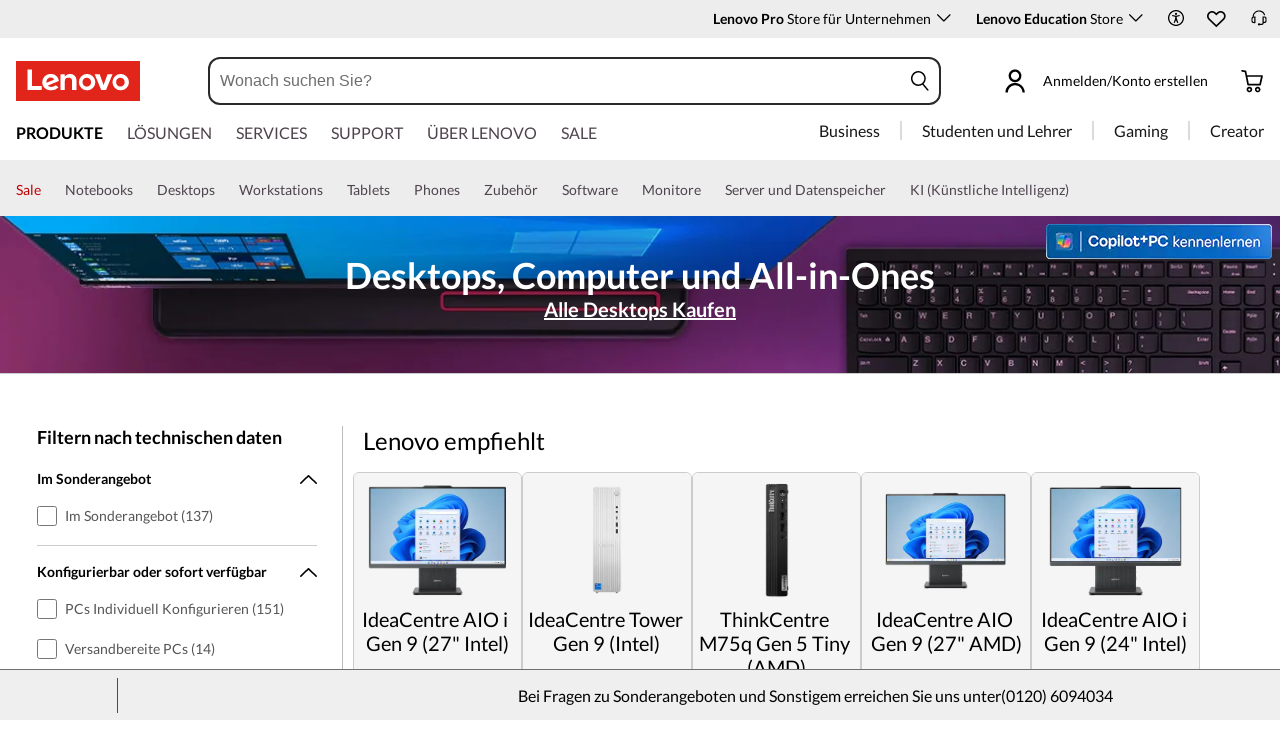

--- FILE ---
content_type: text/html; charset=utf-8
request_url: https://www.lenovo.com/at/de/desktops/?cid=flash_redirect_2p3o1i
body_size: 121412
content:

<!DOCTYPE html>
<html lang="de-AT" pageId='3333333333' pageUuid='e234359a-c3eb-4f28-a2fe-a26fd79b5c37'>
<head>
<title>
    Desktops, All In Ones | Lenovo Austria
</title>

<meta name="keywords" content="Desktops, All In Ones" />
<meta name="title" content="Desktops, All In Ones" />
<meta name="description" content="Sehen Sie sich unsere Auswahl an Desktop-Computern mit leistungsstarken Lösungen für zu Hause sowie für kleine und große Unternehmen und mehr an. KOSTENLOSER VERSAND ✔ " />
<meta name="Page_Access_Type" content="-1" />
<meta name="datetime" content="2026-01-14 08:38:17"/>
<!-- head begin-static 20251105 v2-->
<meta http-equiv="x-dns-prefetch-control" content="on">

<link rel="preconnect" href="https://c1-ofp.static.pub" crossorigin>
<link rel="preconnect" href="https://j1-ofp.static.pub" crossorigin>
<link rel="preconnect" href="https://assets.adobedtm.com/" crossorigin>
<link rel="preconnect" href="https://s2.go-mpulse.net/" crossorigin>
<link rel="dns-prefetch" href="https://c1-ofp.static.pub">
<link rel="dns-prefetch" href="https://j1-ofp.static.pub">
<link rel="dns-prefetch" href="https://assets.adobedtm.com/">
<link rel="dns-prefetch" href="https://p1-ofp.static.pub">
<link rel="dns-prefetch" href="https://p2-ofp.static.pub">
<link rel="dns-prefetch" href="https://p3-ofp.static.pub">
<link rel="dns-prefetch" href="https://p4-ofp.static.pub">
<link rel="dns-prefetch" href="https://s2.go-mpulse.net/">

        <meta name="platform" content="Flash" />
    <!-- global fonts config -->
    <link rel="stylesheet" href='//c1-ofp.static.pub/SystemFragment/static/se-fontface.0379f94572b6e685.css'/>
    <link rel="preload" href='https://p2-ofp.static.pub/SystemFragment/MTPtest-0421/LatoRegular-Latin.woff2' as="font" type="font/woff2" crossorigin>
    <link rel="preload" href='https://p2-ofp.static.pub/SystemFragment/MTPtest-0421/LatoBold-Latin.woff2' as="font" type="font/woff2" crossorigin>

<!-- criticalrenderMeta start -->
    <meta name="criticalrender" content="4" />
<!-- criticalrenderMeta end -->

<style>
*,::after,::before{margin:0;padding:0;-webkit-box-sizing:border-box;-moz-box-sizing:border-box;box-sizing:border-box}html{-webkit-tap-highlight-color:transparent;-webkit-text-size-adjust:none}body,button,html{font-size:16px;color:#000;font-family:Lato,Helvetica,Arial,sans-serif;word-break:break-word}a{color:inherit}.page_body{min-height:100vh;display:flex;flex-direction:column}.main_content{flex:1}ol,ul{list-style:none}ol[style] li,ul[style] li{margin-left:1em}a{text-decoration:none;text-indent:0;cursor:pointer}fieldset,img,input{border:0}img{max-width:100%;max-height:100%;font-size:12px;word-break:break-word}.clearfix:after,.clearfix:before{content:" ";display:block;height:0;clear:both;visibility:hidden}.clearfix{zoom:1}.fr{float:right}.fl{float:left}.mt10{margin-top:10px}.mb10{margin-bottom:10px}.mr10{margin-right:10px}.ml10{margin-left:10px}table{border-collapse:collapse;border-spacing:0}button{border:0}input{border-radius:0}button,input,select,textarea{background-color:transparent;border-style:none}.flex{display:flex;justify-content:space-between}.line{width:11px!important;text-align:center!important;line-height:17px!important;color:#555}.blue{color:#1976a1}.green{color:#498631}.gray{color:#676767}.bold{font-weight:700}.relative{position:relative}.font14{font-size:14px}.imgWrap{width:100%;height:100%;overflow:hidden;text-align:center;line-height:100%;display:flex;justify-content:center;align-items:center}.layoutGroup{width:100%}b,i{font-style:normal}.shine{background:#f6f7f8 linear-gradient(to right,#f6f7f8 0,#edeef1 20%,#f6f7f8 40%,#f6f7f8 100%) no-repeat;background-size:cover;display:inline-block;position:relative;-webkit-animation-duration:1s;-webkit-animation-fill-mode:forwards;-webkit-animation-iteration-count:infinite;-webkit-animation-name:placeholderShimmer;-webkit-animation-timing-function:linear}@-webkit-keyframes placeholderShimmer{0%{background-position:-468px 0}100%{background-position:468px 0}}.grey-out{opacity:.25;pointer-events:none!important;cursor:default!important}.no-focus-outline a:focus,.no-focus-outline button:focus,.no-focus-outline dd:focus,.no-focus-outline div:focus,.no-focus-outline dl:focus,.no-focus-outline dt:focus,.no-focus-outline fieldset:focus,.no-focus-outline form:focus,.no-focus-outline h1:focus,.no-focus-outline h2:focus,.no-focus-outline h3:focus,.no-focus-outline h4:focus,.no-focus-outline h5:focus,.no-focus-outline h6:focus,.no-focus-outline input:focus,.no-focus-outline legend:focus,.no-focus-outline li:focus,.no-focus-outline ol:focus,.no-focus-outline p:focus,.no-focus-outline select:focus,.no-focus-outline span:focus,.no-focus-outline td:focus,.no-focus-outline textarea:focus,.no-focus-outline th:focus,.no-focus-outline ul:focus{outline:0}:root{--dark-blue:#11184F;--med-blue:#294E95;--light-blue:#C9D0F0;--pale-blue:#EAEEF5;--lenovo-red:#E1251B;--alert-red:#B8322E;--dark-red:#64131E;--med-red:#871C23;--light-red:#F0C7BF;--pale-red:#FAECEB;--dark-orange:#C73D00;--pale-orange:#F8E9DE;--black:#1E0013;--dark-gray-1:#4E444E;--dark-gray-2:#6D656F;--pale-gray-1:#CCCCCC;--pale-gray-2:#E4E4E4;--pale-gray-3:#EDEDED;--pale-gray-4:#F5F5F5;--pale-gray-5:#E5E5E5;--dark-purple:#4D144A;--med-purple:#7A126B;--light-purple:#D9C1D8;--pale-purple:#F1E1ED;--dark-green:#285D50;--pale-green:#E5F0ED;--link-color:var(--med-blue);--fore-color:black;--bg-color:white;--border-color-grey:var(--pale-gray-1);--font-color:#171717}body.gaming-theme-black{--link-color:#00FFFF;--fore-color:white;--bg-color:black;--border-color-grey:#4A5863;--font-color:white;background-color:#000}.gaming-theme-black .shine{background:#333f48 linear-gradient(to right,#333f48 0,#4a5863 20%,#333f48 40%,#333f48 100%);-webkit-animation-duration:2s}.interactive-link{cursor:pointer;color:var(--link-color)}.interactive-link:focus,.interactive-link:hover{text-decoration:underline}.cta-button{display:block;width:100%;border-radius:4px;opacity:1;transition:background-color .2s ease,color .2s ease;padding:13px 10px;cursor:pointer;font-weight:700;text-align:center;font-size:16px;line-height:16px;border:1px solid}.button-primary{color:#fff}.button-secondary{background-color:#fff}.button-primary.blue,.button-secondary.blue{border-color:var(--med-blue)}.button-primary.blue{background-color:var(--med-blue)}.button-secondary.blue{color:var(--med-blue)}.button-primary.blue:focus,.button-primary.blue:hover,.button-secondary.blue:focus,.button-secondary.blue:hover{background-color:var(--pale-blue);color:var(--med-blue)}.button-primary.green,.button-secondary.green{border-color:var(--dark-green)}.button-primary.green{background-color:var(--dark-green)}.button-secondary.green{color:var(--dark-green)}.button-primary.green:focus,.button-primary.green:hover,.button-secondary.green:focus,.button-secondary.green:hover{background-color:var(--pale-green);color:var(--dark-green)}.button-mono,.button-mono-reverse{border-color:var(--black)}.button-mono{background-color:var(--black);color:#fff}.button-mono-reverse{background-color:#fff;color:var(--black)}.button-mono-reverse:focus,.button-mono-reverse:hover,.button-mono:focus,.button-mono:hover{background-color:var(--pale-gray-2);color:var(--black)}.saving-text{color:var(--dark-green)}.saving-flag{background-color:var(--dark-green);opacity:1;border:1px solid transparent;border-radius:4px;color:#fff;padding:0 5px;font-size:12px;line-height:20px;font-weight:400;letter-spacing:0}body>h1:first-of-type,body>h2:first-of-type,body>h3:first-of-type{position:fixed}body div.comp_lazyload{position:relative;width:100%;min-height:250px;border:1px solid #e1e4eb}.sid-modal__wrapper{height:100%}
</style>




<!-- domain config 20260114 -->
<meta name='Main' content='www.lenovo.com'>
<meta name='OpenApi' content='openapi.lenovo.com'>
<meta name='Account' content='account.lenovo.com'>
<meta name='Admin' content='admin.lenovo.com'>
<meta name='Static' content='j1-ofp.static.pub'>
<meta name='RootDomain' content='lenovo.com'>
<meta name='LocalDomain' content='prod.gl.lenovouat.com'>
<meta name='Preview' content='preview.lenovo.com'>
<meta name='PaymentDomain' content='payments.lenovo.com'>
<meta name='Dcsc' content='us-dcsc.lenovo.com'>
<meta name='envi' content='production' />




<meta name="taxonomytype" content="splitterpage" />
<meta name="subtaxonomy" content="desktops" />
<meta name="productsegment" content="isg" />
<meta name="usersegment" content="" />

<meta name="navposkey" navposkey="pc_nav" />

<meta name="robots" content="INDEX,FOLLOW" />
<meta name="adobeParam" content="Splitter Page" />
<meta name="adobeCategory" content="" />

<!-- currencySwitchToggle -->
    <meta name="currencySwitchToggle" content="1" />



<!-- constantfragment config -->
<meta charset="UTF-8"><meta content="width=device-width,initial-scale=1.0,maximum-scale=5" id="viewport" name="viewport" /><meta name="specialterminal" content="pc"><script>var __SIT__="sit";var __UAT__="uat";var __DEV__="dev";var __PRE__="pre";var __PRO__="production";var __SPRO__="standardproduction";var __PRO_TEST__="productiontest";var __PRO_ALL__=__PRO__+","+__SPRO__+","+__PRO_TEST__;var __BIZ__TYPES__={__FLASH__:"flash",__MOTO__:"moto",__SMSC__:"smsc",__BIZ_UAT__:"uat_biz",__SERVICE__:"serviceconnect"};var $CONSTANT={ASYNC_LOAD_COMPS_ALL:true,SSO:{dev:"https://global-test.lenovomm.cn",sit:"https://global-test.lenovomm.cn",sita:"https://global-test.lenovomm.cn",sitb:"https://global-test.lenovomm.cn",uat:"https://passport.lenovo.com",pre:"https://passport.lenovo.com",prod:"https://passport.lenovo.com"},SSO_MFA_TOKEN:{dev:"_CUP0KqHEkxsNzC9IMXIhisUlct3cUqFnwAfWN6HA3UDFSrVN8UHimKaELPL9-v0Yw-kqkvY9DbGY3AxhfinfQ",sit:"_CUP0KqHEkxsNzC9IMXIhisUlct3cUqFnwAfWN6HA3UDFSrVN8UHimKaELPL9-v0Yw-kqkvY9DbGY3AxhfinfQ",sita:"_CUP0KqHEkxsNzC9IMXIhisUlct3cUqFnwAfWN6HA3UDFSrVN8UHimKaELPL9-v0Yw-kqkvY9DbGY3AxhfinfQ",sitb:"_CUP0KqHEkxsNzC9IMXIhisUlct3cUqFnwAfWN6HA3UDFSrVN8UHimKaELPL9-v0Yw-kqkvY9DbGY3AxhfinfQ",uat:"_CUP0KqHEkxsNzC9IMXIhisUlct3cUqFnwAfWN6HA3UDFSrVN8UHimKaELPL9-v0Yw-kqkvY9DbGY3AxhfinfQ",pre:"_CUP0KqHEkxsNzC9IMXIhisUlct3cUqFnwAfWN6HA3UDFSrVN8UHimKaELPL9-v0Yw-kqkvY9DbGY3AxhfinfQ",prod:"_CUP0KqHEkxsNzC9IMXIhisUlct3cUqFnwAfWN6HA3UDFSrVN8UHimKaELPL9-v0Yw-kqkvY9DbGY3AxhfinfQ"},DOMAIN_BIZ_TYPES:{1:[1,20,25,30,1],2:[2,2,2,34,2],3:[3,3,3,36,3],4:[4,19,26,32,4],15:[15,18,15,31,15],7:[7,21,27,7,7],5:[5,22,5,5,5,5],8:[8,23,8,33,8],11:[11,11,11,35,11],14:[14,14,14,14,14]},CHANNEL:{FLASH:__BIZ__TYPES__.__FLASH__,MOTO:__BIZ__TYPES__.__MOTO__,SMSC:__BIZ__TYPES__.__SMSC__,BIZUAT:__BIZ__TYPES__.__BIZ_UAT__},BATCHAPI:{MECHFLAG:"batchapimechflag",LOYALTYV1:"batchapiloyaltyv1",LOYALTYV2:"batchapiloyaltyv2",UPS:"batchapiups",BESTBUY:"batchapibestbuy",PINCODE:"pincode",B2BLEADTIME:"batchapib2bleadtime"},BATCHAPIMAP:[{key:"batchapiloyaltyv1",uri:"/v1/loyalty/product/getProductPoints",type:"form"},{key:"batchapiloyaltyv2",uri:"/v1/home/materialPoints",type:"form"},{key:"batchapimechflag",uri:"/price/batch/preview/get",type:"form"},{key:"batchapiups",uri:"/api/ups/getDeliveryDate",type:"body"},{key:"batchapibestbuy",uri:"/inventory/pickup/queryMultiProductLocations",type:"form"},{key:"test",uri:"/dict/getdictinfo",type:"get"},{key:"pincode",uri:"/online/thirdParty/queryinventorys",type:"get"},{key:"batchapib2bleadtime",uri:"/inventory/b2b/leadtime",type:"body"}],FLASH_EVENT:{CART_LOAD:"cartLoaded",CHECKOUT_LOAD:"checkoutLoaded",THANKYOU_LOAD:"purchaseLoaded",LMD_INIT:"lmd_init"},CARD_ICONS:[{fullName:"default",name:"default",code:"-1",img:"//p2-ofp.static.pub/fes/cms/2021/06/04/ztqj9ch7k4e5krqblvud28wm0009h5802323.svg"},{fullName:"Credit Card American Express",name:"amex",code:"1",img:"//p3-ofp.static.pub/fes/cms/2021/06/04/p8bomiy2nykycez7vlu07dtslf5n7v258277.svg"},{fullName:"Credit Card Visa",name:"visa",code:"0",img:"//p2-ofp.static.pub/fes/cms/2021/06/04/635l22mor42zwls8iu21g8d4p0pqjw100181.svg"},{fullName:"Credit Card Master Card",name:"mastercard",code:"2",img:"//p3-ofp.static.pub/fes/cms/2021/06/04/2omb4hvwskchvgcboztvwunukl3oi0668980.svg"},{fullName:"Credit Card Discover",name:"discover",code:"4",img:"//p3-ofp.static.pub/fes/cms/2021/06/04/aqy9f14tkdc33279i81ts39ehaw19v546097.svg"},{fullName:"Diners club",name:"dinersclub",code:"",img:"//p3-ofp.static.pub/fes/cms/2021/06/04/vrvfc789v0dhi2m2m8c3jspgm8ivzt563184.svg"},{fullName:"jcb",name:"jcb",code:"",img:"//p4-ofp.static.pub/fes/cms/2021/06/04/59l9tcnzxo5le7w5p2nganeuu8r31q040187.svg"},{fullName:"maestro",name:"maestro",code:"",img:"//p4-ofp.static.pub/fes/cms/2021/06/04/y7hfbimgvyqppojzqjcixhffy7b9f4681516.svg"}],IMG_DEFAULT:{PATH:"https://p2-ofp.static.pub/fes/cms/2021/06/23/vw7cpbtt4r5hymddo03b815t5x82pz649173.svg"},ERROR_LEVEL:{LOW:10,MID:20,HIGH:30,CRITICAL:40},ERROR_TYPE:{AJAX:0,CODE:1,IMG:2,JS:3,CSS:4,PROMISE:5,BLACK_LIST:[{url:"/v1/registration/registerAuth",isRecord:true,key:["password"]},{url:"/v1/login/userLogin",isRecord:true,key:["password"]},{url:"/registration/registerAuth",isRecord:true,key:["password"]},{url:"/userLogin",isRecord:true,key:["password"]},{url:"/familyHub/registration/registerAuth",isRecord:true,key:["password"]},{url:"/smbPro/smbRegistion",isRecord:true,key:["password"]},{url:"/smbPro/smbLogin",isRecord:true,key:["password"]},{url:"/account/gateKeeper/login",isRecord:true,key:["password"]},{url:"/gatekeeper/registration",isRecord:true,key:["password"]},{url:"/v1/profile/changePasswor",isRecord:true,key:["password","newpassword"]},{url:"/account/editPassword",isRecord:true,key:["newpassword"]},{url:"/education/v1/register",isRecord:true,key:["password"]},{url:"/education/v1/login",isRecord:true,key:["password"]}]},JSPATH:{SHOP_RUNNER:"/SystemFragment/static/shoprunner.js",RECAPTCHA:"https://www.recaptcha.net/recaptcha/api.js?hl=en",RECAPTCHA_KEY:"6Lcps2MbAAAAAL6F34IWgfbfYfcgJvh_J48BEKz6"},PRICE_QUEUE:{MAX_COUNT:20},REQUEST_TIMEOUT:{V:3e4,PB_PRICE_TIME:100},MARKETING_STATUS:{EOF:"End Of Life",TEMPORARILY_UNAVAILABLE:"Temporarily Unavailable",COMING_SOON:"Coming Soon",AVAILABLE:"Available",OOS:"OOS",DCG_AVAILABLE:"DCG Available",QUANTITY_UNAVAILABLE:"Quantity Unavailable",EXPIRED:"expired"},ON_OFF:{COMPARE:true,ERROR_COLLECTION:false,PLACE_ORDER_LOG:false},DLP_CONFIG:{MAX_COUNT_LOADING:10},PRICE_PRE_SELECT:2,PDP_THEME:{NONE:{NAME:"NONE",CODE:""},GAME_THEME_BLACK:{NAME:"GAME THEME BLACK",CODE:"gaming-theme-black"}},PRODUCT_TYPE:{MTM:0,MT:1,SUBSERIES:2,OPTION:3,CTO:4,CB:5,SERVICE:6,DCGLFO:7,THREEPO:8,RR_SUBSCRIPTION:9,ISO:10,MANUAL_SUBSERIES:11,DCG_OPTION:12,SALES_BUNDLE:14,CDCTO:15},PRICE_TYPE:{USUALLY:1,PB:2,FUTURE:3,CLAIMINDICATOR:4,CART_RECOMMENDATION:5},PDODUCT_LIST_TYPE:{RECOMMENDATON:1,FEATURE_PRODUCT:2,SPLITTER:3,CART_RECOMMENDATON:4},URL:{B2B:{ADDRESS:{MAIN:"/b2baccount/address/index.html",UPDATE:"/b2baccount/address/info.html"},ACCOUNT:{USER_MANAGEMENT:{VIEW:"/b2baccount/user/index.html ",LIST:"/b2baccount/user/list.html"},LOGIN:"/account/login/index.html",VERIFY:"/b2baccount/verify.html",SHOWPAGE:"/b2baccount/showpage.html",CHECK:"/b2baccount/check.html",HOME:"/b2baccount/home.html",ACCOUNT_TEAM:"/b2baccount/account/contact.html",CART:{DETAIL:"/b2baccount/cart/detail.html",LIST:"/b2baccount/cart/list.html"},RESET:"/b2baccount/forget/reset.html",FORGET:"/b2baccount/forget/forget.html",WALLET:{MAIN:"/b2baccount/wallet/index.html",UPDATE:"/b2baccount/wallet/update.html",CREATE:"/b2baccount/wallet/create.html"},LANDING:"/b2baccount/landing.html",WISHLIST:{HOME:"/b2baccount/wishlist/home",LOGIN:"/b2baccount/wishlist/login"},MTMPART:{LIST:"/b2baccount/mtm/list.html"}},ORDER:{LIST:"/b2baccount/order/list.html",DETAIL:"/b2baccount/order/detail.html"},QUOTE:{LIST:"/b2baccount/quote/list.html",DETAIL:"/b2baccount/quote/detail.html"},HOME:"/",HOMEPAGE:"/pc/home.html"},MOTO:{HOMEPAGE:{EMEA:"/motohomepage.html"},ACCOUNT:{PROFILE:"/b2baccount/profile.html",LANDING:"/b2baccount/landing.html",ACTIVE:"/b2baccount/gatekeeper/active.html",RESET:"/b2baccount/gatekeeper/pwdreset.html",FORGOT:"/b2baccount/gatekeeper/pwdforgot.html",SHOWPAGE:"/b2baccount/gatekeeper/showpage",B2C:{LANDING_PAGE:{LANDING:"/account/landing.html",MAIN:"/account/home.html"},ADDRESS:{MAIN:"/account/address/index.html",UPDATE:"/account/address/info.html"},WALLET:{MAIN:"/account/wallet/index.html",UPDATE:"/account/wallet/update.html",CREATE:"/account/wallet/create.html"},REGISTER:{REGISTER:"/account/register/register.html",MAIN:"/account/register/register.html",CHECK:"/account/register/check.html",VERIFY:"/account/register/verify.html"},LOGIN:"/account/login/index.html",AUTHENTICATION:{MAIN:"/account/authentication/index.html"},FORGET:{MAIN:"/account/forget/forget.html",RESET:"/account/forget/reset.html"},GATEKEEPER:{LENOVO:"/gt/moto.html",REGISTER:"/gt/register.html"}}}},TELE:{LOGIN:"/tele/login.html",LANDING_PAGE:"/tele/landingpage.html",REGISTER:"/tele/register.html",DASHBOARD:"/tele/dashboard.html",DLP_PRODUCT:"/tele/dlpproduct.html",MOTO:{LOGIN:"/tele/login.html",LANDING_PAGE:"/tele/landingpage.html",REGISTER:"/tele/register.html",DASHBOARD:"/tele/dashboard.html",DLP_PRODUCT:"/tele/dlpproduct.html"}},HOME:{MAIN:"/pc/",SPLITTER:"/laptops",CONTACT:"/contact/"},CONFIGURATOR:{DCG:{MAIN:"/configurator/dcg/index.html",REDIRECT:"/configurator/dcg/index.html",SAMPLE:"/configurator/dcg/configurator"},CTO:{MAIN:"/configurator/cto/index.html"},CDCTO:{MAIN:"/configurator/cdcto/index.html"},PB:{MAIN:"/pb/index.html"}},EDU:{BENEFITS:{MAIN:"/student/benefitsnew.html"}},ACCOUNT:{PRICELOCK:{DETAIL:"/account/priceLock/detail.html"},LANDING_PAGE:{MAIN:"/account/home.html"},LOGIN:{MAIN:"/account/login/index.html",CHOOSE:"/account/login/select.html"},REGISTER:{CREATE:"/account/register/create.html",CREATEPAGE:"/account/register/newcreate.html",REGISTER:"/account/register/register.html",CHECK:"/account/register/check.html",VERIFY:"/account/register/verify.html"},OPTIMIZATION:{START:"/account/login/index.html",CREATEPAGE:"/account/register/create.html",CREATE:"/account/login/select.html",REGISTER:"/account/register/register.html"},FORGET:{MAIN:"/account/forget/forget.html",RESET:"/account/forget/reset.html"},PROFILE:{MAIN:"/account/myprofile.html"},GATEKEEPER:{MAIN:"/gt/default.html",SN:"/gt/sn.html",LENOVO:"/gt/lenovo.html",POSSCODE:"/gt/passcode.html",MEMBERID:"/gt/memberid.html",NAR:"/gt/nar.html",REFERER:"/gt/referer.html",REGISTER:"/gt/register.html",EDULOGIN:"/login/edu/index.html",EDUACTIVATION:"/login/edu/activation.html",EDUACTIVATIONAFFILIATE:"/login/edu/activationaffiliate.html"},ADDRESS:{MAIN:"/account/address/index.html",UPDATE:"/account/address/info.html"},WALLET:{MAIN:"/account/wallet/index.html",UPDATE:"/account/wallet/update.html",CREATE:"/account/wallet/create.html"},ORDER:{LIST:"/account/order/list.html",DETAIL:"/account/order/detail.html",CANCEL:"/account/order/cancel.html",RETURN:"/account/order/return.html"},CART:{LIST:"/account/cart/list.html",DETAIL:"/account/cart/detail.html"},QUOTE:{LIST:"/account/quote/list.html",DETAIL:"/account/quote/detail.html",SUBPAGE:{PDF:"/account/quote/download.html"}},REWARDS:{MAIN:"/account/rewards/index.html"},FAMILYHUB:{MAIN:"/account/familyhub.html",ORDER_LIST:"/account/order/familyhub.html",ADDRESS:"/account/family/address/index.html",WALLET:"/account/family/wallets/index.html",DEVICE:"/account/family/devices/index.html"},DEVICE:{MAIN:"/account/family/devices/index.html"},MYFAMILY:{MAIN:"/account/myfamily.html",EDIT_FAMILY:"/account/family/editfamily.html",ORDER_PREFERENCE:"/account/family/orderpreference.html"},MEMBER_FAMILY:{REGISTRATION:"/account/family/memberregistration.html",VERIFY:"/account/family/memberverify.html"},WISHLIST:{HOME:"/account/wishlist/home",LOGIN:"/account/wishlist/login"}},MIDDLE:{IDME:"/middle/idme.html",CART_AMAZON_PAY:"/middle/amazon.html"},BUY:{CART:{MAIN:"/cart.html"},CHECKOUT:{MAIN:"/checkout.html"},THANKYOU:{MAIN:"/thankyou.html"}},COMPATIBILITY:{HOME:"/compatibilityfinder",DEVICE:"/compatibilitydevice",PRODUCT:"/compatibilityproduct",SEARCH:"/d/compatibilityfinder"},COMPARE:{MAIN:"/compare_product.html"},SMB:{ACCOUNT:{REGISTER:"/smbaccount/gatekeeper/showpage",REGISTER_ACTIVE:"/smbaccount/gatekeeper/active",FORGET_PWD:"/smbaccount/gatekeeper/pwdforgot",RESET_PWD:"/smbaccount/gatekeeper/pwdreset",MEMBER:"/smbaccount/member",COMPANY:"/smbaccount/company",LANDING:"/smbaccount/landing",DEVICE:"/smbaccount/device",REWARDS:"/smbaccount/rewards/",ADDRESS:{MAIN:"/smbaccount/address/",UPDATE:"/smbaccount/address/info"},WALLET:{MAIN:"/smbaccount/wallet/",UPDATE:"/smbaccount/wallet/update",CREATE:"/smbaccount/wallet/create"},PROFILE:"/smbaccount/profile"},HOME:{HOME:"/smbpro",BENEFITS:"/smbbenefits"}},WLH:{ORDER_LIST:"/wlh_orderlist.html"}},GOOGLE_RECAPTCHA:{PROD_V2:"6LcxHSAiAAAAAPk2B-8utzNyoG4X8NurmSf-z_BI",PROD_V3:"6Lcj67YhAAAAAOrhSh1YLB89L905DLyjbiwJI3zI",UN_PROD_V2:"6LeueFEgAAAAAIrsu6khr0c5vgark8BKpyTwFyC8",UN_PROD_V3:"6Lf98v8fAAAAAJLzfDA_Xp23-3m74QYcynfgRxzo"},PAGE_TYPES:{"3W_HOMEPAGE":{NAME:"3W Homepage",CODE:"1"},FTV_HOMEPAGE:{NAME:"FTV Homepage",CODE:"2"},STUDENT_SEGMENT_HOME_PAGE:{NAME:"Student Segment Home Page",CODE:"3"},GLOBAL_SEARCH_PAGE:{NAME:"Global Search Page",CODE:"4"},DLP_PAGE:{NAME:"DLP Page",CODE:"5"},SPLITTER_PAGE:{NAME:"Splitter Page",CODE:"6"},SPLITTER_SUBSERIES_RESULT_PAGE:{NAME:"Splitter Subseries Result Page",CODE:"7"},SPLITTER_MODEL_RESULT_PAGE:{NAME:"Splitter Model Result Page",CODE:"8"},ACCESSORY_CATEGORY_DLP_PAGE:{NAME:"Accessory Category DLP Page",CODE:"9"},ACCESSORY_LANDING_PAGE:{NAME:"Accessories Home Page",CODE:"10"},COMPATIBILITY_DLP_PAGE:{NAME:"Compatibility DLP Page",CODE:"11"},BRAND_PAGE:{NAME:"Brand Page",CODE:"12"},SERIES_PAGE:{NAME:"Series Page",CODE:"13"},SUBSERIES_PDP:{NAME:"Subseries PDP",CODE:"14"},SINGLE_MODEL_PDP:{NAME:"Single Model PDP",CODE:"15"},ACCESSORY_PDP:{NAME:"Accessory PDP",CODE:"16"},CTO_CONFIGURATOR:{NAME:"CTO Configurator",CODE:"17"},PRODUCT_BUILDER:{NAME:"Product Builder",CODE:"18"},CART:{NAME:"cart",CODE:"19"},CHECKOUT:{NAME:"Checkout",CODE:"20"},THANKYOU:{NAME:"Thankyou",CODE:"21"},HALO_CATEGORY_PAGE:{NAME:"Halo Category Page",CODE:"22"},SMB_HOMEPAGE:{NAME:"SMB Homepage",CODE:"23"},MY_ACCOUNT:{NAME:"My Account",CODE:"24"},ORDER_LIST:{NAME:"Order List",CODE:"25"},ORDER_DETAIL:{NAME:"Order Detail",CODE:"26"},COMPARE:{NAME:"Compare Page",CODE:"27"},DCG:{NAME:"DCG",CODE:"28"},GAMING_SEGMENT_HOME_PAGE:{NAME:"Gaming Segment Home Page",CODE:"29"},REGISTRATION:{NAME:"Registration",CODE:"30"},LOGIN:{NAME:"login",CODE:"31"},GATEKEEPER:{NAME:"Gatekeeper Page",CODE:"32"},COMPATIBILITY_FINDER:{NAME:"Compatibility Finder Page",CODE:"33"},NO_UTAG:{NAME:"NO_UTAG",CODE:"34"},SMB_BENEFITS:{NAME:"SMB Benefit Page",CODE:"35"},DEALS_SPLITTER:{NAME:"Deals Splitter",CODE:"36"},NEWS_PAGE:{NAME:"News Page",CODE:"37"},WISH_LIST:{NAME:"WishList",CODE:"38"},COMPARE_MARKETING_LANDING_PAGE:{NAME:"Compare Marketing Landing Page",CODE:"39"},MODEL_SELECTOR:{NAME:"Model Selector",CODE:"40"},HALO_ACCESSORY_PDP_PAGE:{NAME:"Halo Accessory PDP page",CODE:"41"},PSEUDO_CTO:{NAME:"Pseudo CTO",CODE:"42"},HALO_SINGLE_MODEL_PDP:{NAME:"Halo Single Model PDP Page",CODE:"43"},Moto_Subseries_PDP:{NAME:"Moto Subseries PDP",CODE:"44"},Moto_Single_Modal_PDP:{NAME:"Moto Single Modal PDP",CODE:"45"},MotoHome:{NAME:"MotoHome",CODE:"46"},MotoFamily:{NAME:"MotoFamily",CODE:"47"},MotoPDP:{NAME:"MotoPDP",CODE:"48"},MotoBrand:{NAME:"MotoBrand",CODE:"49"},MotoCompare:{NAME:"MotoCompare",CODE:"50"},MotoMedia:{NAME:"MotoMedia",CODE:"51"},MotoCarrierCompatibility:{NAME:"MotoCarrierCompatibility",CODE:"52"},MotoSpecials:{NAME:"MotoSpecials",CODE:"53"},MotoServices:{NAME:"MotoServices",CODE:"54"},MotoBusiness:{NAME:"MotoBusiness",CODE:"55"},"Product Finder":{NAME:"Product Finder",CODE:"56"}},TAXONOMY_TYPES:{DLP:{NAME:"dlp",CODE:"1"},LANDING_PAGE:{NAME:"landingpage",CODE:"3"},SUBSERIES_PAGE:{NAME:"subseriespage",CODE:"4"},SPLITTER_PAGE:{NAME:"splitterpage",CODE:"5"},BRAND_PAGE:{NAME:"brandpage",CODE:"6"},SERIES_PAGE:{NAME:"seriespage",CODE:"7"},PROMO_PAGE:{NAME:"promopage",CODE:"8"},HOME_PAGE:{NAME:"homepage",CODE:"9"},SEARCH:{NAME:"search",CODE:"10"},BUILDER_PAGE:{NAME:"builderpage",CODE:"11"},INTERSTITIAL:{NAME:"interstitial",CODE:"12"},CART:{NAME:"cart",CODE:"13"},CHECKOUT:{NAME:"checkout",CODE:"14"},THANKYOU:{NAME:"thankyou",CODE:"15"},ACCESSORYHOME_PAGE:{NAME:"accessoryhomepage",CODE:"16"},ADD_SUPPORT:{NAME:"addsupport",CODE:"17"},ABOUT:{NAME:"about",CODE:"18"},SUSTAINABILITY:{NAME:"sustainability",CODE:"19"},INDUSTRY:{NAME:"industry",CODE:"20"},ACCOUNT:{NAME:"account",CODE:"21"},FAQ:{NAME:"faq",CODE:"22"},REGISTRATION:{NAME:"registration",CODE:"23"},CONTACTUS:{NAME:"contactus",CODE:"24"},LOGIN:{NAME:"login",CODE:"25"},USER_REGISTRATION:{NAME:"userregistration",CODE:"26"},ACCESSORY_PDP:{NAME:"accessorypdp",CODE:"27"},ACCESSORY_PLP:{NAME:"accessoryplp",CODE:"28"},ORDER_WORKFLOW:{NAME:"orderworkflow",CODE:"29"},QUOTE_WORKFLOW:{NAME:"quoteworkflow",CODE:"30"},ORDER_STATUS:{NAME:"orderstatus",CODE:"31"},SITE_MAP:{NAME:"sitemap",CODE:"32"},EOL:{NAME:"eol",CODE:"33"},SOLUTION_SERVICES:{NAME:"solutionservices",CODE:"34"},"400ERROR":{NAME:"400error",CODE:"35"},"500ERROR":{NAME:"500error",CODE:"36"},MAINTENANCE:{NAME:"maintenance",CODE:"37"},NEWS:{NAME:"news",CODE:"38"},PRODUCT_INFO:{NAME:"productinfo",CODE:"39"},DCG:{NAME:"dcg",CODE:"40"},DEALS_PAGE:{NAME:"dealspage",CODE:"41"}},BUSINESS_TYPES:{B2B:"B2B",B2C:"B2C",MOTOB2C:"MotoB2C",MOTOB2B:"MotoB2B"},STORE_TYPES:{EPP:"Epp",TELE:"Tele",BPCTO:"Bpcto",OUTLET:"Outlet",AFFINITY:"Affinity",PUBLIC:"Public",SMB:"Smb",PARTS:"PARTS"},CUSTOMER_EVENT_KEY:{COMPARE:"compare",ACCOUNT:{PROFILE:{EDIT_CANCEL_DIALOG:"profileEditCancelDialog",UPDATED_DIALOG:"profileUpdatedDialog"},REGISTER:{PROGRESS_BAR:"register process bar"},SAVEDCART:{SHARE_DIALOG:"shareSavedCartEvent",DELETE_DIALOG:"deleteSavedCartEvent",EMAIL_DIALOG:"emailSavedCartEvent",EMAIL_SUCCESS_DIALOG:"emailSuccessSavedCartEvent"}},BUY:{CORE:{LOGIN_DIALOG:"login dialog",REGISTER_DIALOG:"register dialog",QUOTE_DIALOG:"quote",PROGRESS_BAR:"process bar"},CART:{RECOMMENDATION_PROMOS_POP:"recommendationpromospop",SAVE_CART_DIALOG:"save cart",EMAIL_CART_DIALOG:"email cart",MINI_CART_DISPLAY:"mini cart display",MINI_CART_ADDTOCART:"mini cart add to cart",MINI_CART_GETDATA:"mini cart getData",LOYALTY_FREE_DELIVERY:"loyalty free delivery",TIERCOMPONENT:"tier component",MERGE_CART_DIALOG:"merge cart dialog",CART_ABANDONMENT_POPUP:"Cart Abandonment Popup"},CHECKOUT:{SHIPPING:"checkout shipping",BILLING:"checkout billing",TIMEOUT:"checkout timeout",SHIPPING_VALIDATION:"checkout shipping validation",BILLING_ADDRESS_CC:"billing address cc",BILLING_VALIDATION_CC:"billing validation cc"}},DLP:{FACETGROUP:"Dlp Facet Group",BROWSE_ABANDONMENT_POPUP:"Browse Abandonment Popup"},ORDER:{NEED_HELP:"order need help",LEGAL_SECTION:"order legal section",ORDER_BANNER:"order banner",PAGINATION:"order pagination",QUOTE_DIALOG:"order quote dialog",PRODUCT_DETAIL_DIALOG:"order product detail dialog",ORDER_SURVEY:"order survey"},E_SERVICE:{MENU:"e-service menu"}},EVENT_PUBLISHER_KEY:{HOME:{SEARCH:"reset type head height"},ACCOUNT:{MYADDRESS:{SHIPPING_STATUS:"shipping status"},PROFILE:{CANCEL_ACCOUNT_PROFILE_MODEL:"cacelaccountprofilemodel"},SAVEDCART:{SHARE_CONFIRM:"shareSavedCartConfirmEvent",EMAIL_CONFIRM:"emailSavedCartConfirmEvent",DELETE_CONFIRM:"deleteSavedCartConfirmEvent"}},BUY:{CORE:{BILLING_STATUS:"billing status",LOGIN_STATUS:"login status",QUOTE_STATUS:"request a quote status",PROCESS_BAR_STATUS:"process bar status",CHECKOUT_HEADER_STATUS:"checkout header cart num status"},CART:{SAVE_CART_STATUS:"save cart status",AUTOPILOT_STATUS:"autopilot status"},CHECKOUT:{SHIPPING_STATUS:"shipping status",BILLING_STATUS:"billing status",PRICE_CHANGED:"checkout price changed",CURRENT_STEP_STATUS:"checkout current step status",CHECKOUT_ERROR_MSG:"checkout error msg",TIMEOUT:"checkout timeout",SHIPPING_VALIDATION_EDIT:"shipping validation edit",SHIPPING_VALIDATION_RECOMMENDED:"shipping validation recommended",SHIPPING_VALIDATION_ORIGINAL:"shipping validation original",IFRAME_LOADING:"checkout iframe loading",MC_STATUS:"checkout mc payment status",CURRENT_PAYMENT_TYPE:"checkout current payment method",CHECKOUT_USER_REWARDS:"checkout user rewards",CHECKOUT_TELE_VALID:"checkout tele valid",SHIPPING_STATE_CHANGED:"shipping state changed",BILLING_ADDRESS_CC_STATUS:"billing address cc status",BILLING_ADDRESS_CC_ERROR_MSG:"billing address cc error msg",BILLING_ADDRESS_CC_VALIDATION_RECOMMENDED:"billing address cc validation recommended",BILLING_ADDRESS_CC_VALIDATION_EDIT:"billing address cc validation edit",BILLING_ADDRESS_CC_VALIDATION_ORIGINAL:"billing address cc validation original",CHECKOUT_HAS_AMAZON:"checkout has amazon",DUTY_FREE:"duty free status"}},DLP:{FACETGROUP_STATUS:"Dlp Facet Group status",PROMOTED_OPTION_STATUS:"dlp Promoted Option status",IMAGE_PREVIEW_POPUP:"dlp Image Preview Popup",IMAGE_PREVIEW_POPUP_CLOSE:"dlp Image Preview Popup close",CARD_PRICE_BREAKDOWN:"card Price Breakdown status",CARD_SEE_MORE:"card see more status",CARD_CHARGE_AFTER_FEED_BACK:"card charge after feedback",CARD_LOYALTY_FEED_BACK:"card loyalty feedback",NO_RESULT:"no result status",UPDATE_ZIPCODE:"update zipcode",ADD_DEFAULT_TABS:"add default tabs",UPDATE_LOCATIONID:"update locationId",FPS_DETAILS_POPUP:"FPS details popup",UPDATE_DLP_HERO_SAVING:"update dlp hero Saving status"},ORDER:{NEED_HELP:"order need help event",LEGAL_SECTION:"order legal section event",ORDER_BANNER:"order banner event",PAGINATION:"order pagination event"},COMMONHEADER:{FIXED:"fixed common header position",UNFIXED:"unfix common header position",ACCOUNT_UTILITY_LOGIN:"mt header account utility login",ACCOUNT_UTILITY_LOGOUT:"mt header account utility logout",ACCOUNT_UTILITY_SELECT:"mt header account utility select",COUNT_TIMER_FIXED:"fix count timer position",COUNT_TIMER_UNFIXED:"unfix count timer position",OPEN_UTILITY:"open mt header utility",ANCHOR_HEADER_FIXED:"anchor fixed common header position",ANCHOR_HEADER_UNFIXED:"anchor unfix common header position"},PDP:{B2B:{ADD_TO_CART_POP_UP_DIALOG:"add to cart pop"}},SSO:{SYNC_SSO:"sync sso status"},COMMON:{UPDATE_ZIPCODE:"update zipcode"},HASHCHANGE:"hash change",MOTO:{TRIGGER_IFRAME_POPUP:"trigger iframe popup"}},TERMINAL:{PC:"1",MOBILE:"2",TABLET:"3"},OBSERVER_ELEMENT:{TYPE:{CLASS:"class",SHOW:"show",VALUE:"value",CHECKED:"checked",SELECTED:"selected",DISABLED:"disabled",READONLY:"readonly",IMG:"image",A:"a"}},MSG:{ACCOUNT:{NOT_LOGIN:"not login"}},CURRENCY:{},ENVI:{__SIT__:__SIT__,__DEV__:__DEV__,__UAT__:__UAT__,__PRE__:__PRE__,__PRO__:__PRO__,__SPRO__:__SPRO__,__PRO_TEST__:__PRO_TEST__,__PRO_ALL__:__PRO_ALL__},DOMAINS:{},CARD_TYPE:{MERCHANDISING_FLAG:"Merchandising Flag",PRODUCT_IMAGE:"Product Image",PRODUCT_TITLE:"Product Title",PRODUCT_PRICE:"Product Price",PRODUCT_CTA:"Product CTA",PRODUCT_LEAD_TIME:"Product Lead Time",PRODUCT_INVENTORY_MESSAGE:"Product Inventory Message",PRODUCT_NUMBER:"Product Number",PRODUCT_PRICE_GUARANTEE:"Product Price Guarantee",PRODUCT_RATING:"Product Rating",PRODUCT_MARKETING_SHORT_DESCRIPTION:"Product Marketing Short Description",PRODUCT_DESC:"Product Desc",PRODUCT_COMPARE:"Product Compare",PRODUCT_PROMOTED_OPTION:"Product Promoted Option",PRODUCT_TOOL_TIP:"Product tool tip",PRODUCT_LOYALTY:"Product Loyalty",PRODUCT_CHARGE_AFTER:"Product Change After",PRODUCT_SEE_MORE:"Product See More",PRODUCT_CARD:"Product Card",PRODUCT_MODEL_BADGE:"Product Model Badge"},CARD_COMPONENT_TYPE:{NORMAL:"normal",SUBSERIES:"subseries",PRICE_LOCK:"priceLock",TELE:"tele"},INTERFACE_BLACK_LIST:{isB2C:{list:[],error:"b2c not allow"},isB2B:{list:["/v1/home/getLoyalty","/v1/home/getLoyaltySignIn","/v1/home/getMastheadloyalty","/v1/loyalty/product/getProductPoints","/v1/home/materialPoints","/banner/selectBannerByStoreIdGroupCode","/home/menu","/v1/profile","/v1/home/getProductToggle"],error:"b2b not allow"},isMOTO:{list:[],error:"moto not allow"}},DICTCACHETIME:5};var $loginDialogUrl="//j1-ofp.static.pub/SystemFragment/login/LoginDialog.min.97e2a0fec734a592.js";var $registerDialogUrl="//j1-ofp.static.pub/SystemFragment/login/RegisterDialog.min.6c15d994fe9f0414.js";var $bestbuyDialogUrl="//j1-ofp.static.pub/SystemFragment/dlp/bestbuy/bestbuy.min.ba24a42140b2bd96.js";var $miniCartUrl="//j1-ofp.static.pub/SystemFragment/cart/miniCartJs/MiniCart.min.f6a263082c2c3455.js";var $adobeMiniCartUrl="/SystemFragment/adobe/miniCart.adobe.js";var $dlpComponentPcUrl="//j1-ofp.static.pub/SystemFragment/dlp/dlp-component/pc.001078e537aecd80.js";var $dlpComponentMobileUrl="//j1-ofp.static.pub/SystemFragment/dlp/dlp-component/mobile.a06a8d5afbc0eac0.js";var $dlpComponentTabletUrl="//j1-ofp.static.pub/SystemFragment/dlp/dlp-component/tablet.fde0bf3b1777bc89.js";var __TERMINAL__ = $CONSTANT.TERMINAL.PC;</script>





<meta name='language' content='de'>
<meta name='lc' content='de'>
<meta name='lenovo.language' content='de'>
<meta name='dc.language' content='de'>
<meta name='country' content='AT'>
<meta name='cc' content='at'>
<meta name='lenovo.country' content='at'>
<meta name='Geo' content='at'>
<meta name='regioncode' content='EMEA'>
<meta name='channel' content='B2C'>
<meta name='currencycode' content='EUR'>
<meta name='currency' content='EUR'>
<meta name='originStore' content='atweb'>
<meta name='storeAccessType' content='0'>
<meta name='bu' content='Public'>
<meta name='area' content='Public'>
<meta name='storeinfo.storetype' content='Public'>
<meta name='storeType' content='Public'>
<meta name='storeinfo.storeid' content='atweb'>
<meta name='storeID' content='atweb'>
<meta name='storeinfo.salestype' content='DIRECT'>
<meta name='siteRoot' content='/at/de'>
<meta name='internalsearchcanonical' content='/at/de/desktops/'>
<meta name='BPID' content='AT00000001'>
<meta name='sr_eligible' content='false'>
<meta name='sid' content='fff4b76dbdaa7-4a6e-8554-d63f187665e5'>
<meta name='requestId' content='b415ea2634e95389ea18a992aa236b86'>

<meta name='groupId' content="">

<meta name='currencysymbol' content='€'>
<meta name='currencydecimalnums' content='2'>
<meta name='currencyseperateDigits' content='3'>
<meta name='currencysymbolPos' content='1'>
<meta name='currencydecimalSeperator' content=",">
<meta name='currencygroupseperator' content=".">
<meta name='currencyneedblank' content="0">

<meta name='OpenApi' content='openapi.lenovo.com'><meta name='Main' content='www.lenovo.com'><meta name='Account' content='account.lenovo.com'><meta name='Preview' content='preview.lenovo.com'><meta name='Flash' content='flash.lenovo.com'><meta name='Flashaccount' content='flashaccount.lenovo.com'><meta name='Admin' content='admin.lenovo.com'><meta name='Static' content='j1-ofp.static.pub'><meta name='RootDomain' content='lenovo.com'><meta name='LocalDomain' content='pro.gl.lenovo.com'><meta name='PaymentDomain' content='payments.lenovo.com'><meta name='envi' content='production'><meta name='Dcsc' content='us-dcsc.lenovo.com'>




<script type="application/ld+json">
   {  "@context": "https://schema.org",  "@type": "BreadcrumbList",  "itemListElement": [{ "@type": "ListItem", "position": 1, "name": "Home", "item": "https://www.lenovo.com/us/en/" }]}
</script>

<!-- OFP-119019 add alternate for SEO by CMS Track -->

            <link rel="alternate" hreflang="da-DK" href="https://www.lenovo.com/dk/da/desktops/"/>
            <link rel="alternate" hreflang="pt-PT" href="https://www.lenovo.com/pt/pt/desktops/"/>
            <link rel="alternate" hreflang="en-GB" href="https://www.lenovo.com/gb/en/desktops/"/>
            <link rel="alternate" hreflang="en-SG" href="https://www.lenovo.com/sg/en/desktops/"/>
            <link rel="alternate" hreflang="es-ES" href="https://www.lenovo.com/es/es/desktops/"/>
            <link rel="alternate" hreflang="en-MY" href="https://www.lenovo.com/my/en/desktops/"/>
            <link rel="alternate" hreflang="en-TH" href="https://www.lenovo.com/th/en/desktops/"/>
            <link rel="alternate" hreflang="de-CH" href="https://www.lenovo.com/ch/de/desktops/"/>
            <link rel="alternate" hreflang="no-NO" href="https://www.lenovo.com/no/no/desktops/"/>
            <link rel="alternate" hreflang="fr-FR" href="https://www.lenovo.com/fr/fr/desktops/"/>
            <link rel="alternate" hreflang="en-AU" href="https://www.lenovo.com/au/en/desktops/"/>
            <link rel="alternate" hreflang="it-IT" href="https://www.lenovo.com/it/it/desktops/"/>
            <link rel="alternate" hreflang="es-PE" href="https://www.lenovo.com/pe/es/desktops/"/>
            <link rel="alternate" hreflang="en-NZ" href="https://www.lenovo.com/nz/en/desktops/"/>
            <link rel="alternate" hreflang="fr-CA" href="https://www.lenovo.com/ca/fr/desktops/"/>
            <link rel="alternate" hreflang="nl-NL" href="https://www.lenovo.com/nl/nl/desktops/"/>
            <link rel="alternate" hreflang="en-IE" href="https://www.lenovo.com/ie/en/desktops/"/>
            <link rel="alternate" hreflang="es-MX" href="https://www.lenovo.com/mx/es/desktops/"/>
            <link rel="alternate" hreflang="nl-BE" href="https://www.lenovo.com/be/nl/desktops/"/>
            <link rel="alternate" hreflang="es-CL" href="https://www.lenovo.com/cl/es/desktops/"/>
            <link rel="alternate" hreflang="fr-BE" href="https://www.lenovo.com/be/fr/desktops/"/>
            <link rel="alternate" hreflang="es-AR" href="https://www.lenovo.com/ar/es/desktops/"/>
            <link rel="alternate" hreflang="en-CA" href="https://www.lenovo.com/ca/en/desktops/"/>
            <link rel="alternate" hreflang="fr-CH" href="https://www.lenovo.com/ch/fr/desktops/"/>
            <link rel="alternate" hreflang="de-DE" href="https://www.lenovo.com/de/de/desktops/"/>
            <link rel="alternate" hreflang="ko-KR" href="https://www.lenovo.com/kr/ko/desktops/"/>
            <link rel="alternate" hreflang="pt-BR" href="https://www.lenovo.com/br/pt/desktops/"/>
            <link rel="alternate" hreflang="sv-SE" href="https://www.lenovo.com/se/sv/desktops/"/>
            <link rel="alternate" hreflang="en-US" href="https://www.lenovo.com/us/en/desktops/"/>
            <link rel="alternate" hreflang="de-AT" href="https://www.lenovo.com/at/de/desktops/"/>
            <link rel="alternate" hreflang="zh-TW" href="https://www.lenovo.com/tw/zh/desktops/"/>
            <link rel="alternate" hreflang="fi-FI" href="https://www.lenovo.com/fi/fi/desktops/"/>
            <link rel="alternate" hreflang="es-CO" href="https://www.lenovo.com/co/es/desktops/"/>
            <link rel="alternate" hreflang="zh-HK" href="https://www.lenovo.com/hk/zh/desktops/"/>
            <link rel="alternate" hreflang="en-PH" href="https://www.lenovo.com/ph/en/desktops/"/>
            <link rel="alternate" hreflang="en-IN" href="https://www.lenovo.com/in/en/desktops/"/>
            <link rel="alternate" hreflang="th-TH" href="https://www.lenovo.com/th/th/desktops/"/>
            <link rel="alternate" hreflang="ja-JP" href="https://www.lenovo.com/jp/ja/desktops/"/>
            <link rel="alternate" hreflang="en-CH" href="https://www.lenovo.com/ch/en/desktops/"/>
            <link rel="alternate" hreflang="en-HK" href="https://www.lenovo.com/hk/en/desktops/"/>


<!-- globalResource config -->
<script src="//j1-ofp.static.pub/SystemFragment/common/content/global.min.c9e18c0bbb36286f.js"></script>
<script src="//j1-ofp.static.pub/SystemFragment/static/extension.min.5060de393e879dda.js"></script>
<script>
	try { var f = flash_fe_core_tool, $ = f.$, jQuery = f.$, rbkeyTemplate = f.$rbkey.rbkeyIdentity, _temp_rbkeys_ = {}; function decodeInnerHTML(e) { var r = { "&amp;": "&", "&lt;": "<", "&gt;": ">", "&quot;": '"', "&#039;": "'" }; return e.replace(/&amp;|&lt;|&gt;|&quot;|&#039;/g, function (e) { return r[e] }) } function replaceArgs(e, t) { var r, n = e; if (Array.isArray(t) && t.length) n = n.replace(/\{(\d+)\}/g, function (e, r) { r = parseInt(r, 10); return t[r] }); else if ("object" == typeof t) for (var a in t) t.hasOwnProperty(a) && (r = new RegExp("{" + a + "}", "g"), n = n.replace(r, t[a])); return n } function translate(e, r) { var t, n; return "_global_rbkeys_" in window && _global_rbkeys_[e] ? n = _global_rbkeys_[e] : "_temp_rbkeys_" in window && _temp_rbkeys_[e] ? n = _temp_rbkeys_[e] : (n = (t = document.querySelector("div[name='__rbkey'][data-tkey='" + e + "']")) ? decodeInnerHTML(t.innerHTML) : "", _temp_rbkeys_[e] = n), n = replaceArgs(n, r) } f.$CONSTANT = $CONSTANT, f.$passport.init(), f.$flashEvent.register(), f.$telePassport.init(), f.$adobe.init(), f.$ftv.init(), f.$util.$coreMethods.checkIsPublicPage() || f.$GatekeeperRedirect.check(), f.$SRPassport.init() } catch (e) { console.warn("[head-begin-error]: ", e) }
</script>
<script src="//j1-ofp.static.pub/SystemFragment/static/vendors-ignorejq.min.31252b090b8b0b0c.js"></script>




<!-- globalResource rbkey -->
<script>
  try {
    var _global_rbkeys_ = /*node-split-start*/Object.freeze({
      'couponFullyClaimedMessage': rbkeyTemplate`Der eCoupon {0} {1} wurde leider bereits vollständig eingelöst.`,
      'couponFullyOccupiedMessage': rbkeyTemplate`Der eCoupon {0} {1} wurde leider bereits vollständig eingelöst. Aktualisieren Sie und versuchen Sie es, wenn andere abbrechen. `,
      'xPercentCouponsLeft2Claimed': rbkeyTemplate`{0} Gutscheine zum Einlösen verfügbar`,
      'snackbarMsg': rbkeyTemplate`Herzlich willkommen bei My Lenovo Rewards!`,
      'learnMoreSnackbar': rbkeyTemplate`<a href="https://account.lenovo.com/at/de/account/rewards/" tabindex="0" role="link">Mehr erfahren</a>
`,
      'learnMoreSnackbarMobile': rbkeyTemplate`<a href="https://account.lenovo.com/at/de/account/rewards/" tabindex="0" role="link">Mehr</a>`,
      'compare': rbkeyTemplate`Vergleichen`,
      'compare.now': rbkeyTemplate`Jetzt vergleichen`,
      'confirm': rbkeyTemplate`Bestätigen`,
      'compareAdd': rbkeyTemplate`Hinzugefügt!`,
      'buildYourPC': rbkeyTemplate`Jetzt konfigurieren`,
      'view{0}Model': rbkeyTemplate`{0} Modell anzeigen`,
      'view{0}Models': rbkeyTemplate`Ansehen {0} Modelle`,
      'configurationPricing': rbkeyTemplate`Konfigurieren/Kaufen`,
      'addToCart': rbkeyTemplate`In den Warenkorb legen`,
      'gracePeriodMsg': rbkeyTemplate`Dieses Produkt ist kürzlich abgelaufen. Bitte wenden Sie sich an Ihren Lenovo Vertriebsmitarbeiter, um diesen Artikel zu verlängern.`,
      'ctoGearTooltip': rbkeyTemplate`Dieses Modell ist konfigurierbar! Klicken Sie auf Konfigurieren Sie Ihren PC, um mit der Konfiguration zu beginnen`,
      'cbIconTooltip': rbkeyTemplate`This is a Convenience Bundle. A group of products and services combined into one easy-to-buy package.`,
      'LENOVOLOYALTY': rbkeyTemplate`MELDEN SIE SICH BEI LENOVO REWARDS AN!`,
      'earnPoints': rbkeyTemplate`• Einkaufen und Rewards erhalten`,
      'freeShipping': rbkeyTemplate`• Einlösen und sparen`,
      'pointsforSharing': rbkeyTemplate`• Exklusive Angebote für Mitglieder`,
      'membersOffers': rbkeyTemplate`<span style="display:none"></span>`,
      'membersOffers.smb': rbkeyTemplate`• Free to Join — <a style="color: #0e5780; font-weight:bold;" href="https://www.lenovo.com/at/de/smbaccount/rewards" target="_blank">Join now!</a>`,
      'comingSoon': rbkeyTemplate`Demnächst`,
      'endOfLife': rbkeyTemplate`Neue Optionen verfügbar`,
      'TEMPORARILY_UNAVAILABLE': rbkeyTemplate`AUSVERKAUFT`,
      'readyToShip': rbkeyTemplate`VERSANDFERTIG`,
      'priceGuaranteeText': rbkeyTemplate`Preisanpassungsgarantie`,
      'priceGuaranteeLink': rbkeyTemplate`/einkaufen-faq/#zahlungen`,
      'off': rbkeyTemplate` Rabatt`,
      'save': rbkeyTemplate`Speichern`,
      'lenovo.outlet.price': rbkeyTemplate`Preis im Lenovo Outlet`,
      'your.price': rbkeyTemplate`Ihr Preis`,
      'list.price': rbkeyTemplate`Listenpreis`,
      'list.price.title': rbkeyTemplate`Listenpreis`,
      'list.price.des': rbkeyTemplate`Der Listenpreis ist die Schätzung des Produktwerts durch Lenovo auf der Grundlage von Branchendaten, einschließlich der Preise, zu denen Erst- und Dritthändler sowie E-Tailer die gleichen oder vergleichbare Produkte angeboten oder bewertet haben. Die Daten von Drittanbietern beruhen möglicherweise nicht auf tatsächlichen Verkäufen.`,
      'est.value': rbkeyTemplate`Online-Preis`,
      'est.value.title': rbkeyTemplate`Schätzwert`,
      'est.value.des': rbkeyTemplate`Preis gültig vor Beginn des Aktionszeitraums.`,
      'nonMemberWebPrice': rbkeyTemplate`Online-Preis:`,
      'exclusivePrice': rbkeyTemplate`Exklusiver Preis:`,
      'startingAt': rbkeyTemplate`Webpreis ab`,
      'instantSavings': rbkeyTemplate`Sofortersparnis`,
      'eCouponSavings': rbkeyTemplate`eCoupon-Rabatt`,
      'additionalSavings': rbkeyTemplate`Zusätzliche Einsparungen`,
      'studentSavings': rbkeyTemplate`Student Savings`,
      'showPriceBreakdown': rbkeyTemplate`Preisaufschlüsselung anzeigen`,
      'ConfigurationSavingLbl': rbkeyTemplate`Configuration Savings`,
      'hidePriceBreakdown': rbkeyTemplate`Preisaufschlüsselung ausblenden`,
      'useECoupon': rbkeyTemplate`eCoupon`,
      'Includes': rbkeyTemplate`Umfasst`,
      'features': rbkeyTemplate`Leistungsmerkmale`,
      'updatedItems': rbkeyTemplate``,
      'keyDetails': rbkeyTemplate`Schlüsseldetails`,
      'partNumber': rbkeyTemplate`Artikel-/Teilenummer:`,
      'seeMore': rbkeyTemplate`Mehr`,
      'seeLess': rbkeyTemplate`Weniger`,
      'temporatityUnavalableMes': rbkeyTemplate` `,
      'commonSoonMessage': rbkeyTemplate`Demnächst`,
      'more': rbkeyTemplate``,
      'expanded': rbkeyTemplate`erweitert`,
      'collapsed': rbkeyTemplate`ausgeblendet`,
      'seeMoreDetails': rbkeyTemplate`Weitere Informationen anzeigen`,
      'compare.hover.hello': rbkeyTemplate`Gute Wahl!`,
      'alertCompareGroupMaxInfo': rbkeyTemplate`Sie können bis zu 4 Produkte pro Produktkategorie (Notebooks, Desktops usw.) vergleichen. Bitte entfernen Sie eines, um ein weiteres hinzuzufügen.`,
      'viewYourComparisons': rbkeyTemplate`Ihre Vergleiche anzeigen`,
      'oneMomentPlease': rbkeyTemplate`Bitte warten Sie`,
      'go.to.public.web.site': rbkeyTemplate`Auf der öffentlichen Website Lenovo.com suchen`,
      'dlp.star.up': rbkeyTemplate`&nbsp;
`,
      'shipping.options': rbkeyTemplate`Versandoptionen`,
      'update.zipcode': rbkeyTemplate`Postleitzahl aktualisieren`,
      'update.zipcode.error.message': rbkeyTemplate`Antwortfehler`,
      'input.zipcode.error.message': rbkeyTemplate`Eingabeformatfehler`,
      'loyalty_rewards_points_unit': rbkeyTemplate`Pkte.`,
      'FREE': rbkeyTemplate`KOSTENLOS`,
      'shipping.options.for.{0}': rbkeyTemplate`Versandoptionen für {0}`,
      'specs.text.link': rbkeyTemplate`Link zum Text der technischen Daten`,
      'specs.teaser.content': rbkeyTemplate`Inhalt des Teasers mit technischen Daten`,
      'specs.teaser.link': rbkeyTemplate`Technische Daten – Teaser-Link`,
      'learnMore': rbkeyTemplate`Mehr erfahren`,
      'showDetails': rbkeyTemplate`Jetzt anzeigen`,
      'hideDetails': rbkeyTemplate`Details ausblenden`,
      'view.more.details': rbkeyTemplate`Weitere Details anzeigen`,
      'Includes.qty.item': rbkeyTemplate`Das Bundle umfasst: {qty}`,
      'child.qty': rbkeyTemplate`(qty: {qty})`,
      'read.more': rbkeyTemplate`mehr anzeigen`,
      'join.now': rbkeyTemplate` <a class="lazy_href" style="text-decoration:underline;color:#0D5C91;font-weight:bold; " href="https://account.lenovo.com/at/de/account/login/index.html" target="_blank">Jetzt anmelden</a>`,
      'OR': rbkeyTemplate`oder`,
      'unstackable.message': rbkeyTemplate`* Einsparungen können nicht kombiniert werden`,
      'highlight.pn.header': rbkeyTemplate`Noch unentschlossen?`,
      'highlight.pn.top.text': rbkeyTemplate`Wenden Sie sich an unser Vertriebsteam unter:`,
      'highlight.pn.bottom.text': rbkeyTemplate`Mo bis Fr, 9 Uhr bis 17.30 Uhr MEZ`,
      'savemoney': rbkeyTemplate`Sie sparen`,
      'pickup.availability.near': rbkeyTemplate`Abholmöglichkeiten in der Nähe von: {0}`,
      'update.location': rbkeyTemplate`Standort aktualisieren`,
      'all.eligible.items': rbkeyTemplate`Alle berechtigten Artikel`,
      'pickup.location.for.productName': rbkeyTemplate`Abholort für: {0}`,
      'number.miles.away': rbkeyTemplate`{0} Meilen entfernt`,
      'in.stock': rbkeyTemplate`Auf Lager,`,
      'today': rbkeyTemplate`Heute`,
      'tomorrow': rbkeyTemplate`Morgen`,
      'in.number.days': rbkeyTemplate`in {0} Tagen`,
      'ready.date': rbkeyTemplate`Bereit {0}`,
      'open.until.time': rbkeyTemplate`Offen bis {0}`,
      'get.directions': rbkeyTemplate`Wegbeschreibung erhalten`,
      'select.this.location': rbkeyTemplate`Diesen Ort auswählen`,
      'Update': rbkeyTemplate`Aktualisieren`,
      'use.my.current.location': rbkeyTemplate`Meinen aktuellen Standort verwenden`,
      'or': rbkeyTemplate`oder`,
      'enter.city.or.zip.code': rbkeyTemplate`Postleitzahl eingeben`,
      'cancel': rbkeyTemplate`Zurück`,
      'Pickup': rbkeyTemplate`Abholung im Geschäft`,
      'pickup.unavailable': rbkeyTemplate`Abholung nicht verfügbar`,
      'pickup.available': rbkeyTemplate`Heute in ausgewählten {0}-Filialen verfügbar.`,
      'get.it.today': rbkeyTemplate`Noch heute besorgen!`,
      'get.it.tomorrow': rbkeyTemplate`Erhalten Sie es schon morgen!`,
      'best.buy.tooltip.value': rbkeyTemplate`Lenovo und Best Buy sind eine Partnerschaft eingegangen, die es Ihnen ermöglicht, Lenovo Produkte bei Ihrem örtlichen Best Buy zu kaufen. Wählen Sie einen Standort in Ihrer Nähe aus und schon heute können Sie Ihr Produkt abholen!`,
      'choose.a.pickup.locations': rbkeyTemplate`Abholort auswählen`,
      'see.all.pickup.locations': rbkeyTemplate`Alle Abholorte anzeigen`,
      'at.best.buy.storename': rbkeyTemplate`bei {0} {Store Name}`,
      'within.miles.of.storename': rbkeyTemplate``,
      'update': rbkeyTemplate`Aktualisieren`,
      'use.coupon.tooltip': rbkeyTemplate`Wenn das Limit für den eCoupon erreicht ist, beträgt der Preis {nonEcouponPrice}`,
      'coupon.limit.tooltip': rbkeyTemplate`Wenn das Limit für den eCoupon erreicht ist, beträgt der Preis {nonEcouponPrice}.`,
      'quantity.unavailable': rbkeyTemplate`MENGE NICHT VERFÜGBAR`,
      'expiration.date': rbkeyTemplate`Ablaufdatum:`,
      'remaining.units': rbkeyTemplate`Verbleibende Einheiten:`,
      'my.price': rbkeyTemplate`Mein Preis:`,
      'hideQuoteDialog': rbkeyTemplate`Angebotsdialog ausblenden`,
      'signInOrCreateAccount': rbkeyTemplate`Anmelden oder ein Konto erstellen`,
      'signIn': rbkeyTemplate`Anmelden`,
      'emailAddress': rbkeyTemplate`E-Mail-Adresse`,
      'password': rbkeyTemplate`Passwort`,
      'accountLoginPopLoyaltyTextA': rbkeyTemplate`Sie sind noch nicht für Rewards registriert? Jetzt anmelden`,
      'accountLoginPopLoyaltyTextB': rbkeyTemplate`Mit Ihrer Anmeldung stimmen Sie den`,
      'accountLoginPopLoyaltyTextCLink': rbkeyTemplate`/de/de/rewards/terms/`,
      'accountLoginPopLoyaltyTextCText': rbkeyTemplate`Nutzungsbedingungen`,
      'rememberMe': rbkeyTemplate` Anmeldedaten speichern`,
      'forgotUserPassword': rbkeyTemplate`Haben Sie Ihren Benutzernamen oder Ihr Passwort vergessen?`,
      'createAnAccount': rbkeyTemplate`Ein Konto erstellen`,
      'addressKeep': rbkeyTemplate`Sie können hier mehrere Adressen speichern, Ihre Bestellung(en) nachverfolgen und Artikel für später in Ihrem Warenkorb speichern.`,
      'FieldsMarkRequired.a': rbkeyTemplate`Felder, gekennzeichnet mit`,
      'FieldsMarkRequired.b': rbkeyTemplate`sind erforderlich.`,
      'registerDialogTitleToSaveCart': rbkeyTemplate`Erstellen Sie ein Konto, um Ihren Warenkorb zu speichern.`,
      'registerDialogTitleCreateAnAccount': rbkeyTemplate`Konto erstellen`,
      'registerDialogTitleCreateAnAccountSub': rbkeyTemplate`Sie können hier mehrere Adressen speichern, Ihre Bestellung(en) nachverfolgen und Artikel für später in Ihrem Warenkorb speichern.`,
      'theEmailFormatIsWrong': rbkeyTemplate`Das Format der E-Mail-Adresse ist nicht korrekt, bitte versuchen Sie es erneut.`,
      'firstName': rbkeyTemplate`Vorname`,
      'maximumLengthIs50Characters': rbkeyTemplate`Die maximale Länge beträgt 50 Zeichen.`,
      'address.validation.firstname.error.message': rbkeyTemplate`Bitte gib einen gültigen Vornamen mit maximal 30 Buchstaben ein`,
      'address.validation.lastname.error.message': rbkeyTemplate`Bitte gib einen gültigen Nachnamen mit maximal 30 Buchstaben ein`,
      'lastName': rbkeyTemplate`Nachname`,
      'accountRegisterPasswordMust': rbkeyTemplate`Aus Sicherheitsgründen muss das Passwort Folgendes enthalten:`,
      'accountRegisterPasswordValidA': rbkeyTemplate`8–20 Zeichen`,
      'accountRegisterPasswordValidB': rbkeyTemplate`Mindestens einen Buchstaben, eine Zahl und ein Symbol ($!#&)`,
      'confirmPassword': rbkeyTemplate`Passwort bestätigen`,
      'registerDialogCheckboxAgreeToCommunications': rbkeyTemplate`Ich stimme dem Erhalt von Mitteilungen von Lenovo zu und habe verstanden, dass meine Daten nicht weitergegeben werden.`,
      'registerDialogCheckboxAgreeTermsOfUse': rbkeyTemplate`Ja, ich habe die <a href='https://www.lenovo.com/at/de/legal/' target='_blank'>Nutzungsbedingungen</a> und die <a href='https://www.lenovo.com/at/de/privacy' target='_blank'>Datenschutzrichtlinie</a> gelesen und akzeptiere diese.`,
      'registerDialogTipAgreeTermsAndPolicy': rbkeyTemplate`Bitte stimmen Sie den Bedingungen und der Datenschutzrichtlinie zu.`,
      'registerDialogCheckboxJoinRewards': rbkeyTemplate`<b>Kostenlos anmelden</b><br>
Melden Sie sich KOSTENLOS bei My Lenovo Rewards an! Erhalten Sie bis zu 9 % Rückerstattung als Rewards, wenn Sie als Mitglied von My Lenovo Rewards einkaufen. <b><a href="https://www.lenovo.com/at/de/rewards/" target="_blank">Mehr erfahren</a></b><br>
Mit Ihrer Anmeldung stimmen Sie den <a href="https://www.lenovo.com/at/de/rewards/terms/" target="_blank"><b>Nutzungsbedingungen<b/></a>zu.`,
      'registerDialogTipEarnRewards': rbkeyTemplate`Wenn Sie Rewards sammeln möchten, müssen Sie oben das Kontrollkästchen „Bei Rewards anmelden” aktivieren. Um ein Konto zu erstellen, ohne Rewards zu sammeln, registrieren Sie sich unten.`,
      'register': rbkeyTemplate`Registrieren`,
      'errEmailIncorrect': rbkeyTemplate`Die von Ihnen eingegebene E-Mail-Adresse ist leider falsch.`,
      'errPasswordIncorrect': rbkeyTemplate`Das von Ihnen eingegeben Passwort ist leider falsch.`,
      'FLASH.PUBLIC.CHECK_RECAPTCHA_ERROR': rbkeyTemplate`Bitte bestätigen Sie, dass Sie kein Roboter sind.`,
      'bestbuy.no.location.tip.title': rbkeyTemplate`Leider gibt es keine Standorte innerhalb von {0} Meilen. `,
      'bestbuy.no.location.tip.content': rbkeyTemplate`Bitte aktualisieren Sie Ihren Standort oder wählen Sie eine der unten aufgeführten Best Buy-Filialen aus, die weiter als {0} Meilen entfernt sind.`,
      'bestbuy.no.zipcode.tip.content': rbkeyTemplate`Geben Sie eine Postleitzahl ein.`,
      'bestbuy.input.err.zipcode.msg': rbkeyTemplate`Falsche Postleitzahl, bitte versuchen Sie es erneut.`,
      'bestbuy.update': rbkeyTemplate`Aktualisieren`,
      'bestbuy.cancel': rbkeyTemplate`Abbrechen`,
      'card.fps': rbkeyTemplate``,
      'card.FPS.fps': rbkeyTemplate`FPS`,
      'card.FPS.pending': rbkeyTemplate`Pending_ux`,
      'card.FPS.header': rbkeyTemplate`FPS für dieses System pro Game`,
      'within.miles': rbkeyTemplate`innerhalb von {Miles} Meilen`,
      'within.storename': rbkeyTemplate`bei {Store Name}`,
      'teleDialogTooltip': rbkeyTemplate`<a class='lazy_href' href="https://www.lenovo.com/at/de/teledlppre">TELE DLP Hier klicken</a>`,
      'bestbuy.store.name.title': rbkeyTemplate`Best Buy-Filiale, `,
      'bestBuy': rbkeyTemplate`BEST BUY`,
      'delivery': rbkeyTemplate`Lieferung`,
      'deliveryunavailable': rbkeyTemplate`Lieferung nicht verfügbar`,
      'productPincodeHeadline': rbkeyTemplate``,
      'productPincodeSeeAllLocation': rbkeyTemplate``,
      'noAvailableData': rbkeyTemplate`Keine verfügbaren Daten`,
      'CHARGEAFTER_URL': rbkeyTemplate`https://cdn.chargeafter.com/promotional-widget/lenovo/widget.min.js`,
      'CHARGEAFTER_KEY': rbkeyTemplate`48926fe9bfca6413557d5f1dbba57fc8e94efd2a`,
      'card.wish.title.save.to': rbkeyTemplate`Speichern unter:`,
      'card.wish.title.my.list': rbkeyTemplate`Meine Liste`,
      'card.wish.create.a.list': rbkeyTemplate`Liste erstellen`,
      'card.wish.num.items': rbkeyTemplate`{0} Artikel`,
      'card.wish.link.view': rbkeyTemplate`Anzeigen`,
      'card.wish.create': rbkeyTemplate`Erstellen`,
      'card.wish.create.label': rbkeyTemplate`Label`,
      'card.wish.create.error.msg': rbkeyTemplate`Sie müssen dieses Feld ausfüllen.`,
      'card.wish.no.list.msg': rbkeyTemplate`Sie haben derzeit keine gespeicherten Listen.`,
      'card.wish.guest.list.title': rbkeyTemplate`Gästeliste`,
      'NAME_REPETITION': rbkeyTemplate`Listenname ist „Wiederholung“`,
      'card.wish.num.item': rbkeyTemplate`{0} Artikel`,
      'WISH_LIST_OVER_SIZE_ERROR': rbkeyTemplate`Es können nur maximal 15 Listen erstellt werden.`,
      'WISH_NAME_OVER_SIZE_ERROR': rbkeyTemplate`Maximale Zeichenanzahl 200`,
      'card.wish.max.list.tip': rbkeyTemplate`Ihre Wunschliste ist voll. Bitte entfernen Sie Listen und/oder Produkte, um weitere Wünsche hinzuzufügen.`,
      'card.wish.list.loading': rbkeyTemplate`Lädt`,
      'card.wish.max.item.tip': rbkeyTemplate`Ihre Liste ist voll. Bitte entfernen Sie Artikel, um weitere Produkte hinzuzufügen.`,
      'zoomMessage': rbkeyTemplate``,
      'mfa.title.default': rbkeyTemplate`Geben Sie ein eindeutiges Passwort ein`,
      'mfa.desc.default': rbkeyTemplate`Geben Sie den einmaligen Passcode ein`,
      'mfa.code.label': rbkeyTemplate`Code`,
      'mfa.submit': rbkeyTemplate`Einreichen`,
      'mfa.do.not.reveive': rbkeyTemplate`Code nicht erhalten?`,
      'mfa.rensend.code': rbkeyTemplate`Code erneut senden`,
      'mfa.back': rbkeyTemplate`Zurück`,
      'mfa.code.empty': rbkeyTemplate``,
      'mfa.count.down.msg': rbkeyTemplate`Bitte den Code nach {0} Sekunden erneut senden`,
      'product.card.shop': rbkeyTemplate`Jetzt kaufen`,
      'compared': rbkeyTemplate`Verglichen`,
      'exclusiveLoyaltyPrice': rbkeyTemplate`Exklusiver Treue-Preis`,
      'loyaltySavings': rbkeyTemplate`                                                                Treueersparnis  
`,
      'logged.out.title': rbkeyTemplate`Your session is about to time out`,
      'logged.out.tips': rbkeyTemplate`Click Stay Signed In to continue your session that ends in`,
      'logged.out.minutes': rbkeyTemplate`minutes`,
      'logged.out.seconds': rbkeyTemplate`seconds`,
      'logged.out.signout': rbkeyTemplate`Sign Out`,
      'logged.out.stay.sign.in': rbkeyTemplate`Stay Signed In`,
      'Wishlist': rbkeyTemplate`Wunschliste`,
      'addToWishlist': rbkeyTemplate`Add to Wishlist`,
      'compare.with.sum': rbkeyTemplate`Verglichen ({sum})`,
      'LoyaltyMerchFlagText': rbkeyTemplate`LOYALTY DISCOUNT`,
      'inYourCart': rbkeyTemplate`In Ihrem <a href="https://www.lenovo.com/at/de/cart.html">Warenkorb</a>`,
      'inYourCartAndCompare': rbkeyTemplate`In Ihrem <a style="text-decoration:underline" href="https://www.lenovo.com/at/de/cart.html">Warenkorb</a> und <a style="text-decoration:underline" href="https://www.lenovo.com/at/de/compare_product.html">verglichen</a>`,
      'comparedLink': rbkeyTemplate`<a href="https://www.lenovo.com/at/de/compare_product.html">Verglichen</a>`,
      'finalPrice': rbkeyTemplate`Ihr Preis`,
      'heavyWeight.delivery.popTip': rbkeyTemplate`Das Lieferdatum kann sich ändern, wenn Sie mehrere Mengen dieses Artikels bestellen.`,
      'quickview.delivery': rbkeyTemplate`Lieferdatum`,
      'quickView': rbkeyTemplate`Schnellansicht`,
      'quickview.all': rbkeyTemplate`Mehr anzeigen`,
      'quick.view.options': rbkeyTemplate`Optionen`,
      'dlp.product.price.use': rbkeyTemplate`Use`,
      'dlp.product.price.eCoupon': rbkeyTemplate`eCoupon`,
      'claimedMessageKey': rbkeyTemplate``,
      'techSpecsTitle': rbkeyTemplate` Technische Daten `,
      'web.exclusive': rbkeyTemplate`<i>(</i>WEB EXCLUSIVE<i>)</i>`,
      'delivery.detail.info.or': rbkeyTemplate`or`,
      'delivery.detail.info.at': rbkeyTemplate`at`,
      'delivery.detail.info.select.from': rbkeyTemplate`Select from`,
      'delivery.detail.info.date.by.{startDate}': rbkeyTemplate` {startDate}`,
      'delivery.detail.info.date.between.{startDate}{endDate}': rbkeyTemplate` {startDate} {endDate}`,
      'quickview.delivered': rbkeyTemplate` `,
      'cart.pickanddelivery': rbkeyTemplate`Pickup & Delivery`,
      'CTA.link.destination.cart.noncto': rbkeyTemplate`CTA-Linkziel Warenkorb nicht-CTO`,
      'ups.select.your.city': rbkeyTemplate`Select Your City`,
      'ups.type.to.find.city': rbkeyTemplate`Type to find a city`,
      'ups.city.list.no.result.msg': rbkeyTemplate`There are no results for your search.`,
      'card.installments.title': rbkeyTemplate`Promociones de Pagos`,
      'card.installments.body.text': rbkeyTemplate`{maxInstallprice} por mes en {maxInstall} cuotas sin interés. 5% descuento adicional pagando con transferencia.`,
      'card.installments.link.text': rbkeyTemplate`Ver opciones`,
      'card.installments.pop.title': rbkeyTemplate`Payment Plan Lorem Ipsum`,
      'card.installments.pop.tip': rbkeyTemplate`Legal: Consulte las condiciones de financiación con su Entidad Bancaria.`,
      'card.installments.table.th.Meses': rbkeyTemplate`MESES`,
      'card.installments.table.th.Parcela': rbkeyTemplate`PAGO MENSUAL`,
      'card.installments.table.th.PrecoFinal': rbkeyTemplate`PRECIO FINAL`,
      'card.installments.table.th.Juros': rbkeyTemplate`INTERÉS`,
      'account.mobile.login.sign.in': rbkeyTemplate`Anmelden`,
      'account.mobile.login.tips': rbkeyTemplate`Behalten Sie Ihre Lenovo Produkte, Bestellungen und My Lenovo Rewards an einem Ort im Auge.`,
      'account.mobile.login.email': rbkeyTemplate`E-Mail-Adresse`,
      'account.mobile.login.passwors': rbkeyTemplate`Passwort`,
      'thePasswordFormatIsWrong': rbkeyTemplate`Bitte geben Sie Ihr Passwort ein.`,
      'account.mobile.login.rember': rbkeyTemplate`Erkennen Sie mich`,
      'account.mobile.login.foget.pwd': rbkeyTemplate`Passwort vergessen?`,
      'account.mobile.login.sign.with': rbkeyTemplate`oder anmelden mit`,
      'account.mobile.login.no.account': rbkeyTemplate`Haben Sie kein Konto?`,
      'account.monbile.login.sign.up': rbkeyTemplate`Registrieren`,
      'pwdAndCpwd': rbkeyTemplate`Passwort und Passwortbestätigung müssen identisch sein.`,
      'mobile.register.lorem': rbkeyTemplate`Bitte füllen Sie das Formular aus`,
      'mobile.register.email': rbkeyTemplate`E-Mail`,
      'mobile.register.lastName': rbkeyTemplate`Nachname`,
      'mobile.register.password': rbkeyTemplate`Passwort`,
      'mobile.register.firstName': rbkeyTemplate`Vorname`,
      'mobile.register.email.error': rbkeyTemplate`Bitte geben Sie eine gültige E-Mail-Adresse ein.`,
      'mobile.register.create.account': rbkeyTemplate`Konto erstellen`,
      'mobile.rgister.firstName.error': rbkeyTemplate`Geben Sie einen Benutzernamen ein`,
      'mobile.register.lastName.error': rbkeyTemplate`Geben Sie einen Benutzernamen ein`,
      'mobile.register.password.error': rbkeyTemplate`Bitte geben Sie ein gültiges E-Mail-Kennwort ein`,
      'mobile.register.joiningLoyalty': rbkeyTemplate`Mit Ihrer Anmeldung stimmen Sie den <a href="https://www.lenovo.com/at/de/rewards/terms/" target="_blank"><b>Nutzungsbedingungen<b/></a>zu.`,
      'mobile.register.register.button': rbkeyTemplate`Anmelden`,
      'mobile.register.confirm.password': rbkeyTemplate`Passwort bestätigen`,
      'mobile.register.agree.lenovo.opt': rbkeyTemplate`Ich stimme dem Erhalt von Mitteilungen von Lenovo zu und habe verstanden, dass meine Daten nicht weitergegeben werden.`,
      'mobile.register.confirm.password.error': rbkeyTemplate`Bitte geben Sie ein gültiges E-Mail-Kennwort ein`,
      'mobile.register.accepted.privacy.policy': rbkeyTemplate`Ja, ich habe die Nutzungsbedingungen und Datenschutzrichtlinien gelesen und akzeptiere diese.`,
      'accountLoginSignInTitle': rbkeyTemplate`Melden Sie sich mit Ihrem Konto an.`,
      'select': rbkeyTemplate`Auswählen`,
      'personalAccount': rbkeyTemplate`Persönliches Konto`,
      'accountLoginSignInByPersonalAccount': rbkeyTemplate`In Ihr Konto anmelden`,
      'accountLoginSignInByBusinessAccount': rbkeyTemplate`Bei meinem Lenovo PRO Geschäftskonto anmelden`,
      'accountLoginSignInByStudentAccount': rbkeyTemplate`Melden Sie sich mit Ihrem Lenovo Education Konto an`,
      'account.login.select.stores.desc': rbkeyTemplate`Für Ihre E-Mail-Adresse existieren {0} Konten auf Lenovo.com. Bitte wählen Sie unten das Konto aus, mit dem Sie sich anmelden möchten.`,
      'account.public.signin.account.desc': rbkeyTemplate`Beim Konto {0} anmelden`,
      'account.public.view.more': rbkeyTemplate`Mehr anzeigen`,
      'account.public.view.less': rbkeyTemplate`Weniger anzeigen`,
      'useAnotherAccount': rbkeyTemplate`Anderes Konto verwenden`,
      'account.mobile.landing.sign.in': rbkeyTemplate``,
      'account.mobile.landing.sign.out': rbkeyTemplate`Abmelden`,
      'mobile.saveaddress.content.title': rbkeyTemplate``,
      'mobile.saveaddress.content.des': rbkeyTemplate``,
      'mobile.saveAddress.shipping': rbkeyTemplate``,
      'mobile.saveAddress.billing': rbkeyTemplate``,
      'mobile.saveAddress.button': rbkeyTemplate``,
      'CB.Includes': rbkeyTemplate``,
      'what.is.included': rbkeyTemplate`Das ist enthalten`,
      'what.is.included.in.the.box': rbkeyTemplate`Lieferumfang`,
      'cart.items.doorbuster.ops.configedSpecs.edit': rbkeyTemplate`Bearbeiten `,
      'configedSpecs': rbkeyTemplate`Konfigurierte Spezifikationen`,
      'wishListsharedBy':rbkeyTemplate`Shared By`,
      'productFeature.swiper.of':rbkeyTemplate`of`,
      'productFeature.swiper.slide':rbkeyTemplate`Slide`,
      // pre order
      'delivery.message.ships.between': rbkeyTemplate`Versand zwischen {0} – {1}`,
      'delivery.message.ships.between.tooltip': rbkeyTemplate`Dieser Datumsbereich ist die Schätzung von Lenovo für den voraussichtlichen Versand dieses Systems.  Dies kann sich nach dem Zeitpunkt der Bestellung ändern. In diesem Fall wird Lenovo Sie mit einem neuen Datum aktualisieren`,
      'delivery.message.ships.on': rbkeyTemplate`Versand am {0}`,
      'delivery.message.ships.on.tooltip': rbkeyTemplate`Dieses Datum ist Lenovos Schätzung für den voraussichtlichen Versand dieses Systems.  Dies kann sich nach dem Zeitpunkt der Bestellung ändern. In diesem Fall wird Lenovo Sie mit einem neuen Datum aktualisieren`,
      'delivery.message.ships.next.month': rbkeyTemplate`Im nächsten Monat versendet`,
      'delivery.message.ships.next.month.tooltip': rbkeyTemplate`Dieses Datum ist Lenovos Schätzung für den voraussichtlichen Versand dieses Systems.  Dies kann sich nach dem Zeitpunkt der Bestellung ändern. In diesem Fall wird Lenovo Sie mit einem neuen Datum aktualisieren`,
      'delivery.message.ships.soon': rbkeyTemplate`Wird in Kürze geliefert`,
      'delivery.message.ships.soon.tooltip': rbkeyTemplate`Dieses Datum ist Lenovos Schätzung für den voraussichtlichen Versand dieses Systems.  Dies kann sich nach dem Zeitpunkt der Bestellung ändern. In diesem Fall wird Lenovo Sie mit einem neuen Datum aktualisieren`,

      // b2b
      'accessorize.and.buy': rbkeyTemplate`Zubehör auswählen und kaufen`,
      'extended.catalog': rbkeyTemplate`Erweiterter Katalog`,
      'alertSelectOneProduct': rbkeyTemplate`Wählen Sie mindestens ein weiteres Produkt zum Vergleich aus.`,
      'buildYourOwn': rbkeyTemplate`Individuell konfigurieren`,
      'gracePeriodMsg': rbkeyTemplate`Dieses Produkt ist kürzlich abgelaufen. Bitte wenden Sie sich an Ihren Lenovo Vertriebsmitarbeiter, um diesen Artikel zu verlängern.`,
      'listpriceweb': rbkeyTemplate`Website mit Listenpreisen`,
      'listpriceprom': rbkeyTemplate`Promotionen und Sonderangebote sind auf der Website nicht gültig.`,
      'listpricemess': rbkeyTemplate`Die Website ist ausschließlich für Geschäftskunden und institutionelle Kunden bestimmt.`,
      'Flash_B2B_gracePeriodMsg': rbkeyTemplate`Contract pricing has expired. Please contact your Local Lenovo Sales.Rep`,
      'Flash_B2B_Expired': rbkeyTemplate``,
      'Expired': rbkeyTemplate`Expired`,
      'addedToCart': rbkeyTemplate`Added To Cart`,
      'informationcenter': rbkeyTemplate`INFO-ZENTRUM`,
      'goToShoppingCart': rbkeyTemplate`Zum Warenkorb`,
      'continueShopping': rbkeyTemplate`Einkauf fortsetzen`,
      'Customers.who.bought.this.item.also.bought': rbkeyTemplate`Kunden, die diesen Artikel gekauft haben, haben auch Folgendes gekauft:`,
      'quantityColon': rbkeyTemplate`Menge`,
      'expired': rbkeyTemplate`Abgelaufen`,
      'merchandising.flag.agree.discount': rbkeyTemplate`Vereinbarter Rabatt`,
      'card.see.delivery.time': rbkeyTemplate`View Delivery Date`,
      'mobile.login.button': rbkeyTemplate`Login`,
      'mobile.create.password': rbkeyTemplate`Create Password`,
      'mobile.exists.lenovo.id.text': rbkeyTemplate`An account with this email already exists. Please sign in or use a different email address.`,
      'emiSeeHow': rbkeyTemplate`See How`,
      'dlpTooltipMessage': rbkeyTemplate`Lenovo recommendations based on your choice.`,
      'BuyEmiMsg': rbkeyTemplate``,
      'eMI.financing.options': rbkeyTemplate`EMI-Finanzierungsoptionen`,
      'months': rbkeyTemplate`Monate`,
      'emiNote': rbkeyTemplate`* Die oben genannten EMIs beinhalten nicht die Zinskosten der jeweiligen Banken.`,
      'learn.more.financing.button': rbkeyTemplate`Erfahren Sie mehr über die Finanzierung >`,
      'emiTerms': rbkeyTemplate`EMI-Optionen erhältlich über HDFC, Citibank, American Express, Axis Bank, Central Bank of India, Corporation Bank, HSBC Bank, ICICI Bank, IndusInd Bank, Kotak Mahindra Bank, RBL Bank, Standard Chartered Bank. Die Zinshöhe kann von Bank zu Bank variieren.*`,
      'emiTermSubline': rbkeyTemplate`<strong>Aktuelle Promotion:</strong> Kostenfreie EMI für alle Produkte über Rs. 17.400 für 3 und 6 Monate`,
      'card.payment.price.label.non.public': rbkeyTemplate`Exclusive discount price with {0} Payment`,
      'card.payment.price.label.public': rbkeyTemplate`Discount with {0} payment:`,
      'card.payment.label.popover.title': rbkeyTemplate`{0} Payment Discount`,
      'card.payment.label.popover.tips': rbkeyTemplate`Lorem ipsum dolor sit amet, consectetur adipiscing elit. Nam vulputate mollis mi a rutrum. Duis tincidunt cursus mauris, quis convallis massa pulvinar sed. Mauris auctor mi pretium, finibus quam eget, sollicitudin quam.`,
      'card.payment.body.text': rbkeyTemplate`Ou {totalInstallmentPrice} ({discountPercentage} off) em ate {link} no cartao de credito.`,
      'card.payment.body.link': rbkeyTemplate`{installment}x de {pricePerInstallment} sem juros`,
      'card.payment.pop.title': rbkeyTemplate`Payment Plan Lorem Ipsum`,
      'card.payment.pop.tip': rbkeyTemplate`Texto Legal: Consulte las condiciones de financiación con su Entidad Bancaria.`,
      'card.payment.table.th.Meses': rbkeyTemplate`Meses`,
      'card.payment.table.th.Parcela': rbkeyTemplate`Parcela`,
      'card.payment.table.th.PrecoFinal': rbkeyTemplate`Preco Final`,
      'card.payment.table.th.Juros': rbkeyTemplate`Juros`,
      'mobile.login.button': rbkeyTemplate`Login`,
      'mobile.create.password': rbkeyTemplate`Create Password`,
      'mobile.exists.lenovo.id.text': rbkeyTemplate`An account with this email already exists. Please sign in or use a different email address.`,
      'mobile.redesign.account.exists': rbkeyTemplate`Account Already Exists`,
      'mobile.redesign.account.already.registered': rbkeyTemplate`The email address entered is already registered with a Lenovo account.`,
      'mobile.redesign.account.go.login.text': rbkeyTemplate`Please sign in to access your account or use the ‘Forgot your password?’ link at sign in to reset your account password.`,
      'mobile.redesign.account.create.new.account.text': rbkeyTemplate`To create an alternate account, please click Create New Account below and enter a different email.`,
      'mobile.redesign.account.create.new.account.button': rbkeyTemplate`Create New Account`,
      'mobile.redesign.account.sign.in.button': rbkeyTemplate`Sign in`,
      'configurable.specs.starting.at':rbkeyTemplate`Konfigurierbare Spezifikationen beginnen bei:`,
      'ctoGearTooltipText':rbkeyTemplate`Dieses Modell ist konfigurierbar! Klicken Sie auf Konfigurieren Sie Ihren PC, um mit der Konfiguration zu beginnen`,
      'card.mobile.loyalty.lenovo.rewards':rbkeyTemplate`My Lenovo Rewards`,
      'card.mobile.loyalty.lenovo.rewards.smb':rbkeyTemplate`Lenovo Pro Rewards`,
      'BUNDLE.ITEM.Includes':rbkeyTemplate`Das Bundle umfasst: `,
      'availabilityText':rbkeyTemplate`Availability`,
      'largeNumer':rbkeyTemplate`{num} In Stock`,
      'smallNumer':rbkeyTemplate`Only {num} Left!`,
      'qtyTooltipContent':rbkeyTemplate`Quantity does not account for units reserved by other {siteName} shoppers`,
      'nonQtyCtaText':rbkeyTemplate`Contact Sales`,
      'contact.sales.popup.title':rbkeyTemplate`Item is out of Stock`,
      'contact.sales.popup.content':rbkeyTemplate`This item is out of stock. To request a renewal of thisitem please Contact your Lenovo Sales Representative.`,
      'contact.sales.popup.information':rbkeyTemplate`You'll need the following information:`,
      'contact.sales.popup.part.number':rbkeyTemplate`Part number: {0}`,
      'contact.sales.popup.contact.number':rbkeyTemplate`Contract number: {0}`,
      'contact.sales.popup.button.yes':rbkeyTemplate`Yes`,
      'contact.sales.popup.button.no':rbkeyTemplate`No`,
      'merchandising.flag.out.of.stock':rbkeyTemplate`OUT OF STOCK`,
      'contact.sales.popup.title.cdctoinvalid':rbkeyTemplate``,
      'contact.sales.popup.content.cdctoinvalid':rbkeyTemplate``,
      // dlp
      'relevance': rbkeyTemplate`Relevanz`,
      'loadMoreResults': rbkeyTemplate`Mehr+`,
      'of': rbkeyTemplate`von`,
      'results': rbkeyTemplate`Ergebnissen`,
      'Showing': rbkeyTemplate`Anzeige von`,
      'startOver': rbkeyTemplate`Neu beginnen`,
      'List.view': rbkeyTemplate`Listenansicht`,
      'Grid.view': rbkeyTemplate`Gitteransicht`,
      'oneMomentPlease': rbkeyTemplate`Bitte warten Sie`,
      'models': rbkeyTemplate`Modelle`,
      'Free.expedited.delivery.with.Rewards': rbkeyTemplate``,
      'join.now': rbkeyTemplate` <a class="lazy_href" style="text-decoration:underline;color:#0D5C91;font-weight:bold; " href="https://account.lenovo.com/at/de/account/login/index.html" target="_blank">Jetzt anmelden</a>`,
      'join.now.smb': rbkeyTemplate`<a class="lazy_href" style="text-decoration:underline;color:#294E95;font-weight:bold; " href="https://www.lenovo.com/at/de/smbaccount/landing" target="_blank">Join Now!</a>`,
      'We.re.sorry': rbkeyTemplate`Es tut uns leid`,
      'allUnavailable': rbkeyTemplate`Die Produkte sind vorübergehend nicht verfügbar.`,
      'viewSmilarLaptops': rbkeyTemplate`Weiter einkaufen`,
      'learnMore': rbkeyTemplate`Mehr erfahren`,
      'seeMore': rbkeyTemplate`Mehr`,
      'seeLess': rbkeyTemplate`Weniger`,
      'commonSoonMessage': rbkeyTemplate`Demnächst`,
      'featureProduct': rbkeyTemplate`Vorgestelltes Produkt`,
      'featureProducts': rbkeyTemplate`Vorgestellte Produkte`,
      'dlpNoResult': rbkeyTemplate`Ups! Keine Ergebnisse gefunden. Besuchen Sie die obigen Kategorien, um Ihr Produkt zu finden.`,
      'Save': rbkeyTemplate`Speichern`,
      'matchingResults': rbkeyTemplate`Passende Ergebnisse`,
      'matchingResult': rbkeyTemplate`Passendes Ergebnis`,
      'Part.Number.partNumber.has.been.added.to.your.cart': rbkeyTemplate`Product has been added to your cart.`,
      'Includes.qty.item': rbkeyTemplate`Das Bundle umfasst: {qty}`,
      'child.qty': rbkeyTemplate`(qty: {qty})`,
      'Quick.View': rbkeyTemplate`Schnellansicht`,
      'shippingDate': rbkeyTemplate`Versand`,
      'nameUp': rbkeyTemplate`Name A–Z`,
      'nameDown': rbkeyTemplate`Name Z–A`,
      'Double.Rewards': rbkeyTemplate`2X Rewards = {points}`,
      'Triple.Rewards': rbkeyTemplate`3X Rewards = {points}`,
      '4times.Rewards': rbkeyTemplate`4X Rewards = {points}`,
      '5times.Rewards': rbkeyTemplate`5X Rewards = {points}`,
      'Huge.Rewards': rbkeyTemplate`Jede Menge Rewards = {points}`,
      'Earn.points.in.Rewards': rbkeyTemplate`Verdienen Sie {points} Rewards`,
      'add.name.to.your.system': rbkeyTemplate`Fügen Sie {name} für {price} hinzu und machen Sie das Beste aus Ihrem Kauf.`,
      'add.name.to.your.system.with.prior.price': rbkeyTemplate`Fügen Sie {name} zu Ihrem System mit vorherigem {price} hinzu, falls separat erworben`,
      'Shop.All.Count': rbkeyTemplate`Alle Modelle anzeigen ({count})`,
      'Shop.All.YYYY.X': rbkeyTemplate`Alle {facetValue} einkaufen ({count})`,
      'Disconted.addOns': rbkeyTemplate`Vervollständigen Sie Ihre Konfiguration!`,
      'savemoney': rbkeyTemplate`Sie sparen`,
      'web.exclusive': rbkeyTemplate`<i>(</i>WEB EXCLUSIVE<i>)</i>`,
      'framesPerSecond': rbkeyTemplate`Bilder pro Sekunde (FPS)`,
      'fpsContent': rbkeyTemplate`FPS sorgt für ein schnelleres und reibungsloseres Game. Der FPS-Wert variiert je nach Game.`,
      'moreDetails': rbkeyTemplate`Weitere Informationen`,
      'chooseYourGame': rbkeyTemplate`Wählen Sie Ihr Game aus.`,
      'selectAnOption': rbkeyTemplate`Wählen Sie unten eine Option aus.`,
      'selectFpsRange': rbkeyTemplate``,
      'fps': rbkeyTemplate`FPS`,
      'gameFps': rbkeyTemplate`Game-FPS`,
      'BUNDLE.ITEM.Includes': rbkeyTemplate`Das Bundle umfasst: `,
      'buyItAgain': rbkeyTemplate`Erneut kaufen >`,
      'what.is.included': rbkeyTemplate`Das ist enthalten`,
      'what.is.included.in.the.box': rbkeyTemplate`Lieferumfang`,
      'card.name.of': rbkeyTemplate`von`,
      'highlight.pn.header': rbkeyTemplate`Noch unentschlossen?`,
      'highlight.pn.top.text': rbkeyTemplate`Wenden Sie sich an unser Vertriebsteam unter:`,
      'highlight.pn.bottom.text': rbkeyTemplate`Mo bis Fr, 9 Uhr bis 17.30 Uhr MEZ`,
      'my.price': rbkeyTemplate`Mein Preis:`,
      'expiration.date': rbkeyTemplate`Ablaufdatum:`,
      'remaining.units': rbkeyTemplate`Verbleibende Einheiten:`,
      'card.noUnitMessage': rbkeyTemplate`Die Menge wurde vollständig gekauft. Bitte wenden Sie sich an Ihren zuständigen Kundenbetreuer.`,
      'card.endTimeMessage': rbkeyTemplate`Dieser Artikel ist nicht auf Lager. Bitte wenden Sie sich an Ihren zuständigen Kundenbetreuer.`,
      'techSpecsTitle': rbkeyTemplate` Technische Daten `,
      'PartNumber': rbkeyTemplate`Artikelnummer`,
      'eCoupon.limit.popover.content': rbkeyTemplate`Wenn das Limit für den eCoupon erreicht ist, beträgt der Preis {0}.`,
      'use.coupon.tooltip': rbkeyTemplate`Wenn das Limit für den eCoupon erreicht ist, beträgt der Preis {nonEcouponPrice}`,
      'product360': rbkeyTemplate`Product 360`,
      'video': rbkeyTemplate`Video`,
      'photos': rbkeyTemplate` Fotos `,
      'fpsWidget': rbkeyTemplate`Achten Sie auf das FPS-Widget der Produkte auf der rechten Seite, um die Daten für Ihr ausgewähltes Game anzuzeigen.`,
      'card.FPS.header': rbkeyTemplate`FPS für dieses System pro Game`,
      'card.FPS.fps': rbkeyTemplate`FPS`,
      'card.FPS.pending': rbkeyTemplate`Pending_ux`,
      'specialOffer': rbkeyTemplate`Sonderangebote`,
      'See.All.Offers': rbkeyTemplate`Alle Angebote anzeigen`,
      'CTA.link.destination.cart.cto': rbkeyTemplate`CTA-Linkziel Warenkorb CTO`,
      'CTA.link.destination.cart.noncto': rbkeyTemplate`CTA-Linkziel Warenkorb nicht-CTO`,
      'CTA.link.destination.singlesku.noncto': rbkeyTemplate`CTA-Link-Ziel singlesku noncto`,
      'CTA.link.destination.singlesku.cto': rbkeyTemplate`CTA-Link-Ziel singlesku cto`,
      'CTA.dcg.b2b.configurationPricing': rbkeyTemplate`Build your System`,
      'CTA.dcg.b2b.addToCart': rbkeyTemplate`Add To Cart`,
      'BuyEmiMsg': rbkeyTemplate``,
      'eMI.financing.options': rbkeyTemplate`EMI-Finanzierungsoptionen`,
      'months': rbkeyTemplate`Monate`,
      'emiNote': rbkeyTemplate`* Die oben genannten EMIs beinhalten nicht die Zinskosten der jeweiligen Banken.`,
      'learn.more.financing.button': rbkeyTemplate`Erfahren Sie mehr über die Finanzierung >`,
      'emiTerms': rbkeyTemplate`EMI-Optionen erhältlich über HDFC, Citibank, American Express, Axis Bank, Central Bank of India, Corporation Bank, HSBC Bank, ICICI Bank, IndusInd Bank, Kotak Mahindra Bank, RBL Bank, Standard Chartered Bank. Die Zinshöhe kann von Bank zu Bank variieren.*`,
      'Current.Promotion': rbkeyTemplate``,
      'emiTermSubline': rbkeyTemplate`<strong>Aktuelle Promotion:</strong> Kostenfreie EMI für alle Produkte über Rs. 17.400 für 3 und 6 Monate`,
      'repairabilityText': rbkeyTemplate`Reparierbarkeitstest`,
      'Im.sorry.noresult.for.protype.filters': rbkeyTemplate`Es gibt leider keine Ergebnisse mit den von Ihnen gewählten Filtern:`,
      'Get.Help': rbkeyTemplate`Hilfe erhalten`,
      'Chat.Now': rbkeyTemplate`Jetzt chatten`,
      'Need.more.help': rbkeyTemplate`Benötigen Sie weitere Hilfe?`,
      'Chat.with.us.or.give.us.a.call': rbkeyTemplate`Chatten Sie mit uns oder rufen Sie uns an.`,
      'Remove.All.Filters': rbkeyTemplate`Alle Filter entfernen`,
      'Start.Over': rbkeyTemplate`Neu beginnen`,
      'Remove.All.Filters.To.Receive.More.Results': rbkeyTemplate`Entfernen Sie alle Filter, um mehr Ergebnisse zu erhalten.`,
      'Im.sorry.noresult.no.filter': rbkeyTemplate`Es tut uns leid, die Produkte sind momentan nicht verfügbar.`,
      'more.about.ariaLabel': rbkeyTemplate`Weitere Informationen über {0}`,
      'expired': rbkeyTemplate`Abgelaufen`,
      'expired.productMessage': rbkeyTemplate``,
      'zoomMessage': rbkeyTemplate``,
      'productPincodeHeadline': rbkeyTemplate``,
      'productPincodeSeeAllLocation': rbkeyTemplate``,
      'noAvailableData': rbkeyTemplate`Keine verfügbaren Daten`,
      'extended.catalog': rbkeyTemplate`Erweiterter Katalog`,
      'card.FPS.key': rbkeyTemplate`Up to "x" FPS`,
      'exclusiveLoyaltyPrice': rbkeyTemplate`Exklusiver Treue-Preis`,
      'loyaltySavings': rbkeyTemplate`                                                                Treueersparnis  
`,
      'LoyaltyMerchFlagText': rbkeyTemplate`LOYALTY DISCOUNT`,
      'selector.other.models': rbkeyTemplate`Other Models`,
      'priceUp': rbkeyTemplate`Preis (aufsteigend)`,
      'Recommended': rbkeyTemplate`Empfohlen`,
      'priceDown': rbkeyTemplate`Preis (absteigend)`,
      'bestSelling': rbkeyTemplate`Beliebtheit`,
      'savingPercent': rbkeyTemplate`Rabatt in % (absteigend)`,
      'savingAmount': rbkeyTemplate`Rabatt in € (absteigend)`,
      'newest': rbkeyTemplate`Neu eingetroffen`,
      'userRatingDown': rbkeyTemplate`Kundenbewertung`,
      'sortBy': rbkeyTemplate`Sortieren nach`,
      'Quick.Order': rbkeyTemplate`Schnellbestellung`,
      'Enter.Part.Number': rbkeyTemplate`Artikelnummer eingeben`,
      'Please.enter.a.Part.Number': rbkeyTemplate`Please enter a valid Part Number`,
      'success': rbkeyTemplate`Erfolgreich`,
      'Continue.Shopping': rbkeyTemplate`Einkauf fortsetzen`,
      'Go.to.Cart': rbkeyTemplate`Go to Cart`,
      'clearAll':rbkeyTemplate`Alles löschen`,
      'seeAllSelectedFilters':rbkeyTemplate`Alle ausgewählten Filter anzeigen`,
      'hideAllSelectedFilters':rbkeyTemplate`Alle ausgewählten Filter verbergen`,
      'Part.number.Error.Message':rbkeyTemplate`We are sorry, part number {partNumber} is unavailable. Please choose from one of these great products below.`,
      'specs.see.more':rbkeyTemplate`Mehr`,
      'specs.see.less':rbkeyTemplate`Weniger`,
      'katapult.lease.to.own':rbkeyTemplate`Lease to own.`,
      'katapult.pay.as.low.as':rbkeyTemplate`As low as`,
      'katapult.price.format':rbkeyTemplate`$/month`,
      'katapult.payment.installment':rbkeyTemplate``,
      'katapult.payment.method.katapult':rbkeyTemplate`Katapult.`,
      'katapult.learn.more':rbkeyTemplate`Learn More`,
      'KATAPULT_KEY':rbkeyTemplate`e3fbbfe00d826a5338ecbb61b31a6c06cc81619c`,
      'KATAPULT_ENV':rbkeyTemplate`https://www.katapult.com`,
      'topi.promo.msg': rbkeyTemplate`<span><strong>{price}/Monat</strong><span>mieten mit topi in Zusammenarbeit mit</span><strong>Lenovo Global Financial Services.</strong></span>`,
      'topi.promo.cta': rbkeyTemplate`Mehr erfahren`,
      'topi.not.compatible.tips': rbkeyTemplate`The Topi payment option is notavailable to purchase the 4Y PremierSupport Plus upgrade from 1Y Onsitein your cart.`,
      'topi.learn.more.info.pop.title': rbkeyTemplate``,
      'Loading': rbkeyTemplate`Lädt`,

      'show{count}outof{totalCount}':rbkeyTemplate`Anzeige von {count} von {totalCount} Ergebnisse`,
      'loadMoreProducts':rbkeyTemplate`Mehr+`,
      'build':rbkeyTemplate`Konfigurieren`,
      'inYourCart':rbkeyTemplate`In Ihrem <a href="https://www.lenovo.com/at/de/cart.html">Warenkorb</a>`,
      'inYourCartAndCompare':rbkeyTemplate`In Ihrem <a style="text-decoration:underline" href="https://www.lenovo.com/at/de/cart.html">Warenkorb</a> und <a style="text-decoration:underline" href="https://www.lenovo.com/at/de/compare_product.html">verglichen</a>`,
      'comparedLink':rbkeyTemplate`<a href="https://www.lenovo.com/at/de/compare_product.html">Verglichen</a>`,
      'standardHreo.results':rbkeyTemplate`Ergebnissen`,
      'dlp.product.list.or':rbkeyTemplate`Or`,
      'dlp.product.see.more':rbkeyTemplate`Mehr anzeigen`,
      'dlp.product.see.less':rbkeyTemplate`See less`,
      'dlp.product.customize':rbkeyTemplate`Customize`,
      'dlp.product.shop.similar':rbkeyTemplate`Shop Similar`,
      'specialOfferSubHeadline':rbkeyTemplate``,
      'product.offers':rbkeyTemplate`Sonderangebote`,
      'seeMoreOffers':rbkeyTemplate`Mehr erfahren`,
      'dlp.product.models':rbkeyTemplate``,
      'dlp.product.other.models':rbkeyTemplate`Other Models`,
      'dlp.product.lowest.price.tips':rbkeyTemplate`{days} Day Lowest {price} {percentage}`,
      'dlp.product.lowest.price.message':rbkeyTemplate`Tooltip for legal note attached to lowest price`,
      'ctoGearTooltipText':rbkeyTemplate`Dieses Modell ist konfigurierbar! Klicken Sie auf Konfigurieren Sie Ihren PC, um mit der Konfiguration zu beginnen`,
      'CB.Includes':rbkeyTemplate``,
      'sticky.loading':rbkeyTemplate`Lädt …`,
      'card.wish.b2b.pop.title':rbkeyTemplate`Add Item to a List`,
      'card.wish.b2b.pop.content':rbkeyTemplate`You must be logged in to add products to a List.`,
      'card.wish.b2b.pop.information':rbkeyTemplate`Click below to log in / register and add items to a List.`,
      'card.wish.b2b.pop.button.sign':rbkeyTemplate`Log In`,
      'card.wish.b2b.pop.button.cancel':rbkeyTemplate`Cancel`,
      'card.wish.b2b.remove.pop.title':rbkeyTemplate`Remove from List`,
      'card.wish.b2b.remove.pop.information':rbkeyTemplate`You've saved different configurations of this system to this List. Would you like to remove all of them from the List or only a specific one?`,
      'card.wish.b2b.remove.pop.button.all':rbkeyTemplate`Remove All`,
      'card.wish.b2b.remove.pop.button.choose':rbkeyTemplate`Choose One`,
      'card.wish.list.add':rbkeyTemplate`Hinzugefügter Artikel: {0}`,
      'card.wish.list.shared':rbkeyTemplate`Geteilt von: {0}`,
      'card.wish.list.exists':rbkeyTemplate`Artikel vorhanden auf: {0}`,
      'B2B.card.wish.list.add':rbkeyTemplate`Item Added: {0}`,
      'B2B.card.wish.list.exists':rbkeyTemplate`Item exists on: {0}`,
      'b2b.card.wish.title.save.to': rbkeyTemplate`Lists`,
      'b2b.card.wish.title.my.list': rbkeyTemplate`My List`,
      'b2b.card.wish.create.a.list': rbkeyTemplate`Create a List`,
      'b2b.card.wish.num.items': rbkeyTemplate`{0} items`,
      'b2b.card.wish.link.view': rbkeyTemplate`View`,
      'b2b.card.wish.create': rbkeyTemplate`Create`,
      'b2b.card.wish.create.label': rbkeyTemplate`List Name`,
      'b2b.card.wish.create.error.msg': rbkeyTemplate`&nbsp; Enter a name for the products list.`,
      'b2b.card.wish.no.list.msg': rbkeyTemplate`Currently there aren't any product lists.`,
      'b2b.card.wish.guest.list.title': rbkeyTemplate`Guest List`,
      'b2b.NAME_REPETITION': rbkeyTemplate`This name is already in use.`,
      'b2b.card.wish.num.item': rbkeyTemplate`{0} item`,
      'b2b.WISH_LIST_OVER_SIZE_ERROR': rbkeyTemplate`Only a maximum of 15 lists can be created`,
      'b2b.WISH_NAME_OVER_SIZE_ERROR': rbkeyTemplate`Maximum character limit 200`,
      'b2b.card.wish.max.list.tip': rbkeyTemplate`Your wish list capacity is full, please remove lists and/or products to wish for more.`,
      'b2b.card.wish.list.loading': rbkeyTemplate`Loading`,
      'b2b.card.wish.max.item.tip': rbkeyTemplate`List at maximum, please remove items to wish for more products.`,
      'b2b.wishListsharedBy':rbkeyTemplate`Shared by`,
      'wishlist.Includes.qty.item': rbkeyTemplate`Included Items`,
      'wishlist.keyDetails':rbkeyTemplate`Key Details`,
      'b2b.card.wish.title.lists': rbkeyTemplate`Lists`,
      'b2b.card.wish.feature.list': rbkeyTemplate`Featured Lists`,
      'b2b.card.wish.personal.list': rbkeyTemplate`My Lists`,
      'wishlist.configuration.upgrade': rbkeyTemplate`- Selected Upgrade`,
      'b2b.wishlist.addToCart': rbkeyTemplate`Add to Cart: System Only`,
      'b2b.wishlist.accessorize.and.buy': rbkeyTemplate`Add to Cart: System & Included Items`,
      'edu.price.title': rbkeyTemplate`Non-{type} Price:`,
      'edu.price.title.without.type': rbkeyTemplate`Price:`,
      'edu.price.label.with.type': rbkeyTemplate`Your {type} Price:`,
      'edu.price.label.without.type': rbkeyTemplate`{type} Price:`,
      'edu.price.identity.could.save': rbkeyTemplate`Students and Teachers could save {price} more`,
      'edu.price.loyalty.could.save': rbkeyTemplate`you could save {price} more`,
      'edu.price.link.verify.now': rbkeyTemplate`Verify now`,
      'edu.price.link.detail': rbkeyTemplate`Detail`,
      'edu.price.type.education': rbkeyTemplate`Education`,
      'edu.price.static.message': rbkeyTemplate`Verify to see price`,
      'edu.price.type.student': rbkeyTemplate`Student`,
      'edu.price.type.teacher': rbkeyTemplate`Teacher`,
      'edu.price.type.rewards': rbkeyTemplate`Rewards`,
      'edu.price.not.eligible': rbkeyTemplate`This product is not eligible for the {type} Discount.`,
      'edu.price.verify.lock.members.only': rbkeyTemplate`Members Only`,
      'edu.price.verify.lock.verified.only': rbkeyTemplate`Verified Only`,
      'edu.price.not.eligible.popup.title': rbkeyTemplate`Lenovo Education Eligibility`,
      'edu.price.not.eligible.popup.desc': rbkeyTemplate``,
      'dlp.mobile.sort.title': rbkeyTemplate`Sortieren`,
      'dlp.mobile.sort.results': rbkeyTemplate`{0} Ergebnisse`,
      'dlp.mobile.new.sortBy': rbkeyTemplate`Sortieren nach`,
      'mobile.new.priceUp': rbkeyTemplate`Preis (aufsteigend)`,
      'mobile.new.Recommended': rbkeyTemplate`Empfohlen`,
      'mobile.new.priceDown': rbkeyTemplate`Preis (absteigend)`,
      'mobile.new.bestSelling': rbkeyTemplate`Beliebtheit`,
      'mobile.new.savingPercent': rbkeyTemplate`Rabatt in % (absteigend)`,
      'mobile.new.savingAmount': rbkeyTemplate`Rabatt in € (absteigend)`,
      'mobile.new.newest': rbkeyTemplate`Neu eingetroffen`,
      'mobile.new.userRatingDown': rbkeyTemplate`Kundenbewertung`,
      'mobile.new.shippingDate': rbkeyTemplate`Versand`,

      // globalSearch
      'search.illegal.result':rbkeyTemplate`Invalid request`,
      "search.loading": rbkeyTemplate`Suche läuft`,
      "search.no.match.content": rbkeyTemplate`Wir haben keine Ergebnisse gefunden für`,
      "search.no.match.suggest": rbkeyTemplate`Die folgenden Vorschläge können jedoch hilfreich sein:`,
      'call.to.action':rbkeyTemplate`Call-to-Action`,
      'globalsearchContentTypeProduct':rbkeyTemplate`Produkte`,
      'globalsearch.Product':rbkeyTemplate`Product`,
      'globalsearchContentTypeContents':rbkeyTemplate`Inhalte`,
      'globalsearch.Content':rbkeyTemplate`Content`,
      'globalsearch.Result':rbkeyTemplate`Result`,
      'globalsearch.Results':rbkeyTemplate`Results`,
      'mobile.results.for':rbkeyTemplate`Ergebnis für`,
      'globalsearch.Results.for':rbkeyTemplate`Results for`,
      'pc.results.for':rbkeyTemplate`Ergebnis für`,
      'tablet.results.for':rbkeyTemplate`Ergebnis für`,
      'mobile.search.instead.for':rbkeyTemplate`Stattdessen suchen nach`,
      'pc.search.instead.for':rbkeyTemplate`Stattdessen suchen nach`,
      'tablet.search.instead.for':rbkeyTemplate`Stattdessen suchen nach`,
      'mobile.products.tab':rbkeyTemplate`Produkte`,
      'pc.products.tab':rbkeyTemplate`Produkte`,
      'tablet.products.tab':rbkeyTemplate`Produkte`,
      'mobile.content.tab':rbkeyTemplate`Inhalt`,
      'pc.content.tab':rbkeyTemplate`Inhalt`,
      'tablet.content.tab':rbkeyTemplate`Inhalte`,
      'mobile.support.tab':rbkeyTemplate`Support`,
      'pc.support.tab':rbkeyTemplate`Support`,
      'tablet.support.tab':rbkeyTemplate`SUPPORT`,
      'searchSupport':rbkeyTemplate`Hilfebereich durchsuchen`,
      'globalSearchResults':rbkeyTemplate`Suchergebnisse für <i>'{text}'</i>`,
      'recentSearch':rbkeyTemplate`Your Recent Searches:`,
      'peopleAlsoSearch':rbkeyTemplate`People Also Search for:`,
      'pc.allResults.tab':rbkeyTemplate`All results`,
      'AR':rbkeyTemplate``,
      '3D':rbkeyTemplate``,
      'mobile.news.tab':rbkeyTemplate`News`,
      'tablet.news.tab':rbkeyTemplate``,
      'pc.news.tab':rbkeyTemplate`News`,
      'pc.filter.by':rbkeyTemplate`Filtern nach`,
      'pc.see.more':rbkeyTemplate`Mehr anzeigen`,
      'pc.see.less':rbkeyTemplate`Weniger anzeigen`,
      'pc.content.categories':rbkeyTemplate`InhaltKategorien`,
      'back.to.top':rbkeyTemplate`Zurück nach oben`,
      'show.more':rbkeyTemplate`Mehr anzeigen`,
      'show.less':rbkeyTemplate`Weniger anzeigen`,
      'lengs_Content_facet_ContentCategories':rbkeyTemplate`Inhaltskategorien`,
      'pc.there.were.no.matches':rbkeyTemplate`Leider wurden keine Ergebnisse gefunden.`,
      'pc.new.search.or.suggestions':rbkeyTemplate`Führen Sie eine neue Suche durch oder verwenden Sie unsere Vorschläge.`,
      'tablet.there.were.no.matches':rbkeyTemplate`Leider wurden keine Ergebnisse gefunden.`,
      'tablet.new.search.or.suggestions':rbkeyTemplate`Führen Sie eine neue Suche durch oder verwenden Sie unsere Vorschläge.`,
      'mobile.there.were.no.matches':rbkeyTemplate`Leider wurden keine Ergebnisse gefunden.`,
      'mobile.new.search.or.suggestions':rbkeyTemplate`Führen Sie eine neue Suche durch oder verwenden Sie unsere Vorschläge.`,
      'sort':rbkeyTemplate`Sortieren`,
      'dlpResultText':rbkeyTemplate`Ergebnisse`,
      'dlpStickyText':rbkeyTemplate`<b> Filtern, um Suche zu verfeinern </b>`,
      'stickyText':rbkeyTemplate`Filtern, um Suche zu verfeinern`,
      'clearFilterText':rbkeyTemplate`Alle Filter löschen`,
      'showProductText':rbkeyTemplate`Produkte anzeigen`,
      'showMoreText':rbkeyTemplate`WEITERE FILTER`,
      'FILTERS':rbkeyTemplate`Filter`,
      'dlp.update.zipCode.placeholder':rbkeyTemplate`Please provide a Zip code`,
      'paypal.paypal.checkout.url':rbkeyTemplate`https://js.braintreegateway.com/web/3.76.2/js/paypal-checkout.min.js`,
      'paypal.client.url':rbkeyTemplate`https://js.braintreegateway.com/web/3.76.2/js/client.min.js`,
      'paypal.authorizationKey':rbkeyTemplate`sandbox_7b83rhqv_td7vrsjj32fdf6th`,
      'pc.popular.search.items': rbkeyTemplate`Lenovo empfiehlt`,
      'tablet.popular.search.items': rbkeyTemplate`Bestseller`,
      'mobile.popular.search.items': rbkeyTemplate`Bestseller`,
      'pc.products.based.on.your.search': rbkeyTemplate`Empfohlen`,
      'tablet.products.based.on.your.search': rbkeyTemplate`Empfohlen`,
      'mobile.products.based.on.your.search': rbkeyTemplate`Empfohlen`,
      'pc.recently.viewed': rbkeyTemplate`Kürzlich angesehen`,
      'tablet.recently.viewed': rbkeyTemplate`Kürzlich angesehen`,
      'mobile.recently.viewed': rbkeyTemplate`Kürzlich angesehen`,
      'search.voice.is.listening': rbkeyTemplate`Listening`,
      'allResults': rbkeyTemplate`All Results`,
      'all.products': rbkeyTemplate`All Products`,
      'view.all.product.results': rbkeyTemplate`View All Product Results`,
      'aISummaryTag': rbkeyTemplate`BETA • Summary Generated with AI ⓘ`,
      'aISummaryTagTooltipTitle': rbkeyTemplate`Summaries are powered by OpenAI's artificial intelligence model.`,
      'aISummaryTagTooltipDesc': rbkeyTemplate`All results are presented as-is and without verification by Lenovo. All use is at your own risk. Lenovo may process inputs and results for quality and product improvements. Don't enter personal or sensitive information.`,
      //cashify trade in
      'cashifyTradeIn.title': rbkeyTemplate``,
      'cashifyTradeIn.description': rbkeyTemplate`cashify Earn Money while helping the planet. Recycle your old PCs & Electronics and earn a Visa Gift Card to use anywhere Visa is accepted. Easy and Free Shipping!`,
      'cashifyTradeIn.link': rbkeyTemplate`Trade In Now`,
      'cashifyTradeIn.tradeInOffer': rbkeyTemplate`Trade in Offer - Exchange Bonus +`,
      'cashifyTradeIn.quoteNumber': rbkeyTemplate`Quote Number`,
      'cashifyTradeIn.faq': rbkeyTemplate`Customer Support/FAQs`,
      'wishGuestListName':rbkeyTemplate`Guest List`,
      'cashifyTradeIn.delete.title': rbkeyTemplate``,
      'cashifyTradeIn.delete.description': rbkeyTemplate``,
      'cashifyTradeIn.delete.cancel': rbkeyTemplate``,
      'cashifyTradeIn.delete.confirm': rbkeyTemplate``,
      // cashify modal
      'cashifyJs.accept.quote':rbkeyTemplate``,
      'cashifyJs.lenovo.buy.back.program':rbkeyTemplate``,
      'cashifyJs.product.not.qualify.program':rbkeyTemplate``,
      'cashifyJs.update.product.information':rbkeyTemplate``,
      'cashifyJs.please.enter.valid.code':rbkeyTemplate``,
      'cashifyJs.get.a.Shipping.label':rbkeyTemplate``,
      'cashifyJs.enter.code':rbkeyTemplate``,
      'cashifyJs.select.manufacturer':rbkeyTemplate``,
      'cashifyJs.select.brand':rbkeyTemplate``,
      'cashifyJs.select.product':rbkeyTemplate``,
      'cashifyJs.select.variant':rbkeyTemplate``,
      'cashifyJs.select.processor':rbkeyTemplate`Select Processor`,
      'cashifyJs.select.ram':rbkeyTemplate`Select RAM`,
      'cashifyJs.select.hard.disk':rbkeyTemplate`Select Hard Disk`,
      'cashifyJs.enter.serial.number':rbkeyTemplate``,
      'cashifyJs.select.option.below':rbkeyTemplate``,
      'cashifyJs.exchange.not.available.code':rbkeyTemplate``,
      'cashifyJs.enter.coupon.code':rbkeyTemplate``,
      'cashifyJs.user.name':rbkeyTemplate``,
      'cashifyJs.address':rbkeyTemplate``,
      'cashifyJs.building':rbkeyTemplate``,
      'cashifyJs.town':rbkeyTemplate``,
      'cashifyJs.state':rbkeyTemplate``,
      'cashifyJs.email.address':rbkeyTemplate``,
      'cashifyJs.phone':rbkeyTemplate``,
      'cashifyJs.type.tips':rbkeyTemplate``,
      'cashifyJs.tell.us.product.for.quote':rbkeyTemplate``,
      'cashifyJs.check.availability.for.exchange':rbkeyTemplate``,
      'cashifyJs.check':rbkeyTemplate``,
      'cashifyJs.what.type.product':rbkeyTemplate``,
      'cashifyJs.not.available.code':rbkeyTemplate``,
      'cashifyJs.who.made.it':rbkeyTemplate``,
      'cashifyJs.which.processor':rbkeyTemplate``,
      'cashifyJs.which.product':rbkeyTemplate``,
      'cashifyJs.which.variant':rbkeyTemplate``,
      'cashifyJs.which.ram':rbkeyTemplate`Which RAM?`,
      'cashifyJs.which.hard.disk':rbkeyTemplate`Which Hard Disk?`,
      'cashifyJs.what.serial.number':rbkeyTemplate``,
      'cashifyJs.tell.us.your.device.condition':rbkeyTemplate``,
      'cashifyJs.get.your.quote':rbkeyTemplate``,
      'cashifyJs.your.quote':rbkeyTemplate``,
      'cashifyJs.continue':rbkeyTemplate``,
      'cashifyJs.give.us.info.for.shipping.label':rbkeyTemplate``,
      'cashifyJs.submit':rbkeyTemplate``,
      'cashifyJs.fields.tips':rbkeyTemplate``,
      'cashifyJs.quote.not.available':rbkeyTemplate``,
      'cashifyJs.agree.terms.and.certify':rbkeyTemplate``,
      'cashifyJs.estimate.product.value':rbkeyTemplate``,
      'cashifyJs.original.quote':rbkeyTemplate``,
      'cashifyJs.coupon':rbkeyTemplate``,
      'cashifyJs.do.you.have.coupon.to.add':rbkeyTemplate``,
      'cashifyJs.conditions.paragraph':rbkeyTemplate``,
      'cashifyJs.update':rbkeyTemplate``,
      'cashifyJs.product.type.laptop':rbkeyTemplate``,
      'cashifyJs.product.type.tablet':rbkeyTemplate``,
      'cashifyJs.product.type.phone':rbkeyTemplate``,
      'cashifyJs.product.type.watch':rbkeyTemplate``,
      'cashifyJs.shipping.pincode':rbkeyTemplate``,
      'cashifyJs.coupon.add.error':rbkeyTemplate``,
      'cashifyJs.coupon.add.success':rbkeyTemplate``,
      'cashifyJs.thank.you.quote.msg':rbkeyTemplate``,
      'cashifyJs.get.a.Shipping.label':rbkeyTemplate``,
      'cashifyJs.check.all.question':rbkeyTemplate``,
      'cashifyJs.close':rbkeyTemplate``,
      'cashifyJs.what.imei.number':rbkeyTemplate``,
      'cashifyJs.enter.imei':rbkeyTemplate``,
      'cashifyJs.quote.number':rbkeyTemplate``,
      'cashifyJs.thank.you':rbkeyTemplate``,
      'cashifyJs.invalid.imei':rbkeyTemplate``,
      'cashifyJs.entry.valid.phone':rbkeyTemplate``,
      'cashifyJs.entry.valid.email':rbkeyTemplate``,
      // moto
      'moto.buy.now': rbkeyTemplate`In den Warenkorb`,
      'moto.added.to.cart': rbkeyTemplate``,
      'MOTO_CHARGEAFTER_KEY': rbkeyTemplate`199f38a74b0f6c7125fd7bb832770a912e8fa680`,
      'MOTO_CHARGEAFTER_URL': rbkeyTemplate``,
      'load.content.news.more':rbkeyTemplate`Mehr laden`,
      // mtlogin
      'flash.mt.account.verify.header.text' : rbkeyTemplate`Enter Password`,
      'flash.mt.account.verify.account.existVerify.mainHeading' : rbkeyTemplate``,
      'account.mobile.login.sign.in': rbkeyTemplate`Anmelden`,
      'account.mobile.login.tips': rbkeyTemplate`Behalten Sie Ihre Lenovo Produkte, Bestellungen und My Lenovo Rewards an einem Ort im Auge.`,
      'account.mobile.login.email': rbkeyTemplate`E-Mail-Adresse`,
      'theEmailFormatIsWrong': rbkeyTemplate`Das Format der E-Mail-Adresse ist nicht korrekt, bitte versuchen Sie es erneut.`,
      'account.mobile.login.passwors': rbkeyTemplate`Passwort`,
      'thePasswordFormatIsWrong': rbkeyTemplate`Bitte geben Sie Ihr Passwort ein.`,
      'account.mobile.login.rember': rbkeyTemplate`Erkennen Sie mich`,
      'account.mobile.login.foget.pwd': rbkeyTemplate`Passwort vergessen?`,
      'account.mobile.login.sign.with': rbkeyTemplate`oder anmelden mit`,
      'account.mobile.login.no.account': rbkeyTemplate`Haben Sie kein Konto?`,
      'account.monbile.login.sign.up': rbkeyTemplate`Registrieren`,
      'mobile.register.email': rbkeyTemplate`E-Mail`,
      'mobile.register.password': rbkeyTemplate`Passwort`,
      'mobile.register.lastName': rbkeyTemplate`Nachname`,
      'mobile.register.firstName': rbkeyTemplate`Vorname`,
      'mobile.register.register.button': rbkeyTemplate`Anmelden`,
      'accountRegisterPasswordValidA': rbkeyTemplate`8–20 Zeichen`,
      'mobile.register.create.account': rbkeyTemplate`Konto erstellen`,
      'mobile.register.confirm.password': rbkeyTemplate`Passwort bestätigen`,
      'mobile.rgister.firstName.error': rbkeyTemplate`Geben Sie einen Benutzernamen ein`,
      'mobile.register.lastName.error': rbkeyTemplate`Geben Sie einen Benutzernamen ein`,
      'mobile.register.email.error': rbkeyTemplate`Bitte geben Sie eine gültige E-Mail-Adresse ein.`,
      'pwdAndCpwd': rbkeyTemplate`Passwort und Passwortbestätigung müssen identisch sein.`,
      'mobile.register.password.error': rbkeyTemplate`Bitte geben Sie ein gültiges E-Mail-Kennwort ein`,
      'mobile.register.confirm.password.error': rbkeyTemplate`Bitte geben Sie ein gültiges E-Mail-Kennwort ein`,
      'mobile.register.lorem': rbkeyTemplate`Bitte füllen Sie das Formular aus`,
      'accountRegisterPasswordValidB': rbkeyTemplate`Mindestens einen Buchstaben, eine Zahl und ein Symbol ($!#&)`,
      'mobile.register.accepted.privacy.policy': rbkeyTemplate`Ja, ich habe die Nutzungsbedingungen und Datenschutzrichtlinien gelesen und akzeptiere diese.`,
      'mobile.register.agree.lenovo.opt': rbkeyTemplate`Ich stimme dem Erhalt von Mitteilungen von Lenovo zu und habe verstanden, dass meine Daten nicht weitergegeben werden.`,
      'mobile.register.joiningLoyalty': rbkeyTemplate`Mit Ihrer Anmeldung stimmen Sie den <a href="https://www.lenovo.com/at/de/rewards/terms/" target="_blank"><b>Nutzungsbedingungen<b/></a>zu.`,
      'mobile.redesign.account.exists': rbkeyTemplate`Account Already Exists`,
      'mobile.redesign.account.already.registered': rbkeyTemplate`The email address entered is already registered with a Lenovo account.`,
      'mobile.redesign.account.go.login.text': rbkeyTemplate`Please sign in to access your account or use the ‘Forgot your password?’ link at sign in to reset your account password.`,
      'mobile.redesign.account.create.new.account.text': rbkeyTemplate`To create an alternate account, please click Create New Account below and enter a different email.`,
      'mobile.redesign.account.create.new.account.button': rbkeyTemplate`Create New Account`,
      'mobile.redesign.account.sign.in.button': rbkeyTemplate`Sign in`,
      'mobile.saveaddress.title': rbkeyTemplate``,
      'mobile.saveaddress.content.title': rbkeyTemplate``,
      'mobile.saveaddress.content.des': rbkeyTemplate``,
      'mobile.saveAddress.shipping': rbkeyTemplate``,
      'mobile.saveAddress.billing': rbkeyTemplate``,
      'mobile.saveAddress.button': rbkeyTemplate``,
      'close': rbkeyTemplate`Schließen`,
      'updated': rbkeyTemplate`Aktualisiert`,
      'flash.mt.account.create.account.emailaddress': rbkeyTemplate`E-Mail-Adresse`,
      'flash.mt.account.create.account.continue': rbkeyTemplate`Weiter`,
      'flash.mt.account.create.account.seemore': rbkeyTemplate`Weitere Optionen anzeigen `,
      'flash.mt.account.registration.createLenovoID': rbkeyTemplate`Erstellen Sie Ihr Profil`,
      'flash.mt.account.registration.firstName': rbkeyTemplate`Vorname`,
      'flash.mt.account.registration.firstNameNullError': rbkeyTemplate`Der Vorname ist unvollständig. Bitte aktualisieren.`,
      'flash.mt.account.registration.lastName': rbkeyTemplate`Nachname`,
      'flash.mt.account.registration.lastNameNullError': rbkeyTemplate`Nachname ist Pflichtfeld`,
      'flash.mt.account.registration.phoneNumber': rbkeyTemplate`Telefonnummer`,
      'flash.mt.account.registration.phoneNumberNullError': rbkeyTemplate`Bitte geben Sie eine gültige Telefonnummer ein`,
      'flash.mt.account.registration.password': rbkeyTemplate`Passwort`,
      'flash.mt.account.registration.accountRegisterPasswordMust': rbkeyTemplate`Das Passwort muss mindestens`,
      'flash.mt.account.registration.accountRegisterPasswordValidA': rbkeyTemplate`8–20 Zeichen`,
      'flash.mt.account.registration.shareEduTitle': rbkeyTemplate``,
      'schoolLevelPlaceholder':rbkeyTemplate``,
      'account.edu.schoolgrades': rbkeyTemplate`Das Feld für die Klassenstufen darf nicht leer sein.`,
      'signVerifyEduStatus': rbkeyTemplate``,
      'flash.mt.account.login.eduUpgrade.continue.opt': rbkeyTemplate``,
      'flash.mt.account.login.eduUpgrade.content.benefits.title': rbkeyTemplate``,
      'flash.mt.account.login.eduUpgrade.subTitle': rbkeyTemplate``,
      'flash.mt.account.login.eduUpgrade.title': rbkeyTemplate``,
      'flash.mt.account.login.eduUpgrade.content.title': rbkeyTemplate``,
      'flash.mt.account.login.eduUpgrade.content.yes': rbkeyTemplate``,
      'flash.mt.account.login.eduUpgrade.content.tip': rbkeyTemplate`For college students & educators only`,
      'flash.mt.account.login.eduUpgrade.content.textList.mobile': rbkeyTemplate`<ul style='list-style: disc'><li style='list-style: disc;margin-bottom: 8px;'>Discounts on purchases and exclusive specials</li><li style='list-style: disc;margin-bottom: 8px;'>Expert advice, content, and connect with others in the Lenovo EDU community</li><li style='list-style: disc;margin-bottom: 8px;'>Verify once and get access for a full year</li></ul>`,
      'flash.mt.account.login.eduUpgrade.noThanks': rbkeyTemplate``,
      'flash.mt.account.login.eduUpgrade.continue': rbkeyTemplate``,
      'flash.mt.account.login.eduUpgrade.head': rbkeyTemplate``,
      'flash.mt.account.login.eduUpgrade.subTitle.mobile': rbkeyTemplate``,
      'flash.mt.account.login.eduUpgrade.content.yes.mobile': rbkeyTemplate``,
      'flash.mt.account.login.eduUpgrade.content.textList': rbkeyTemplate`<ul style='list-style: disc'><li style='list-style: disc'>Discounts on purchases and exclusive specials</li><li style='list-style: disc'>Expert advice, content, and connect with others in the Lenovo EDU community</li><li style='list-style: disc'>Verify once and get access for a full year</li></ul>`,
      'accountRegisterPasswordValid.Letter': rbkeyTemplate`1 Buchstabe des Alphabets`,
      'accountRegisterPasswordValid.Symbol': rbkeyTemplate`1 Symbol ($! #&)`,
      'accountRegisterPasswordValid.Number': rbkeyTemplate`1 Zahl (0–9)`,
      'flash.mt.account.registration.accountRegisterPasswordValidB': rbkeyTemplate`Verwenden Sie 4 der folgenden Zeichen: Großbuchstaben, Kleinbuchstaben, Zahlen und Symbole ($! #&)`,
      'flash.mt.account.registration.accountRegisterPasswordMatch': rbkeyTemplate`Passwort und Passwortbestätigung müssen identisch sein`,
      'flash.mt.account.registration.thePasswordFieldIsEmpty': rbkeyTemplate``,
      'flash.mt.account.registration.confirmPassword': rbkeyTemplate`Passwort bestätigen`,
      'flash.mt.account.registration.theConfirmPasswordFieldIsEmpty': rbkeyTemplate``,
      'flash.mt.account.registration.welcometitle': rbkeyTemplate`Lenovo ID`,
      'flash.mt.account.registration.change': rbkeyTemplate`Ändern`,
      'smb.join.leastFourteenYearsOld': rbkeyTemplate``,
      'accountRegisterHaveRead1': rbkeyTemplate`Ja, ich habe die `,
      'flash.mt.account.registration.linkRegisterEmailSignUpLearnMore': rbkeyTemplate`<a class="lazy_href" href="https://www.lenovo.com/at/de/rewards/terms/" target="_blank">Mehr erfahren</a>`,
      'accountRegisterLenovoEmailSignupDesc': rbkeyTemplate`Melden Sie sich noch heute an und sichern Sie sich exklusive Angebote und Rabatte, die ausschließlich unseren E-Mail-Abonnenten zur Verfügung stehen.`,
      'lenovoEmailSignup': rbkeyTemplate`Lenovo E-Mail-Adresse Registrierung`,
      'accountRegisterRewardsForB3': rbkeyTemplate`zu.`,
      'accountRegisterRewardsForB1': rbkeyTemplate` Mit Ihrer Anmeldung stimmen Sie den`,
      'accountRegisterRewardsForA': rbkeyTemplate`Erhalten Sie mit My Lenovo Rewards bis zu 9 % Ihrer Ausgaben als Punkte zurück. `,
      'flash.mt.account.registration.accountRegisterJoinforFree': rbkeyTemplate`<p>Kostenlos anmelden</p>`,
      'myLenovoRewardsSignup': rbkeyTemplate`My Lenovo Rewards`,
      'flash.mt.account.registration': rbkeyTemplate`Weiter`,
      'flash.mt.account.registration.linkRegisterRewardsSignUpLearnMore': rbkeyTemplate`<a class="lazy_href" href='https://www.lenovo.com/at/de/rewards/' target='_blank'>Mehr erfahren </a>`,
      'flash.mt.account.registration.linkRegisterRewardsSignUpTermsConditions': rbkeyTemplate`Allgemeine Geschäftsbedingungen`,
      'flash.mt.account.registration.agreePrivacy.PrivacyPolicy': rbkeyTemplate`<a href='https://www.lenovo.com/at/de/privacy/' target='_blank'>Datenschutzerklärung.</a>`,
      'smb.join.consentCollectionForAdvertisingPurposes': rbkeyTemplate``,
      'ofp.account.isms.model.consentOverseas.title': rbkeyTemplate`[Required] Consent to collection and use of personal information`,
      'smb.join.consentOverseas': rbkeyTemplate`[Required] Consent to collection and use of personal information`,
      'ofp.account.isms.model.consentOverseas.des.top': rbkeyTemplate`[Required] Consent to collection and use of personal information`,
      'ofp.account.isms.view.more': rbkeyTemplate``,
      'smb.join.agreeReceiveEmails': rbkeyTemplate``,
      'smb.join.agreeLenovo': rbkeyTemplate``,
      'smb.join.consentCollection': rbkeyTemplate``, 
      'ofp.account.isms.model.consentcollection.title': rbkeyTemplate``,
      'ofp.account.isms.model.consentcollection.des.top': rbkeyTemplate``,
      'ofp.account.isms.model.consentcollection.table.h1': rbkeyTemplate``,
      'ofp.account.isms.model.consentcollection.table.h2': rbkeyTemplate``,
      'ofp.account.isms.model.consentcollection.table.h3': rbkeyTemplate``,
      'ofp.account.isms.model.consentcollection.table.d1': rbkeyTemplate``,
      'ofp.account.isms.model.consentcollection.table.d2': rbkeyTemplate``,
      'ofp.account.isms.model.consentcollection.table.d3': rbkeyTemplate``,
      'ofp.account.isms.model.consentcollection.des.bottom': rbkeyTemplate``,
      'ofp.account.isms.model.consentcollectionads.title': rbkeyTemplate``,
      'ofp.account.isms.model.consentcollectionads.des.top': rbkeyTemplate``,
      'ofp.account.isms.model.consentcollectionads.table.h1': rbkeyTemplate``,
      'ofp.account.isms.model.consentcollectionads.table.h2': rbkeyTemplate``,
      'ofp.account.isms.model.consentcollectionads.table.h3': rbkeyTemplate``,
      'ofp.account.isms.model.consentcollectionads.table.d1': rbkeyTemplate``,
      'ofp.account.isms.model.consentcollectionads.table.d2': rbkeyTemplate``,
      'ofp.account.isms.model.consentcollectionads.table.d3': rbkeyTemplate``,
      'ofp.account.isms.model.consentcollectionads.des.bottom': rbkeyTemplate``,
      'linkRegisterTermsOfUse': rbkeyTemplate`<a href='https://www.lenovo.com/at/de/privacy/' target='_blank'>Datenschutzerklärung</a>&nbsp;`,
      'flash.mt.account.registration.back': rbkeyTemplate`Zurück`,
      'flash.mt.account.verify.with.one.time.code': rbkeyTemplate`Konto bestätigen `,
      'flash.mt.account.verify.resend.code.link': rbkeyTemplate`Code erneut senden`,
      'flash.mt.account.verify.create.account': rbkeyTemplate`Konto bestätigen & erstellen`,
      'flash.mt.account.verify.resend': rbkeyTemplate`Sie haben den Code nicht innerhalb einer Minute erhalten?`,
      'flash.mt.account.verify.des1': rbkeyTemplate`Bitte geben Sie den Code  ein, den wir Ihnen gerade gemailt haben `,
      'flash.mt.account.verify.des2': rbkeyTemplate`. Der Code verfällt nach 10 Minuten.`,
      'flash.mt.account.verify.skip.verify': rbkeyTemplate`Skip & Verify Later`,
      'flash.mt.account.send': rbkeyTemplate``,
      'flash.mt.account.verify.account.send': rbkeyTemplate`Senden`,
      'flash.mt.account.verify.account.Welcome.paragraph1': rbkeyTemplate``,
      'flash.mt.account.verify.account.des1': rbkeyTemplate`Bitte geben Sie den Code ein, an den wir gerade per E-Mail gesendet haben`,
      'flash.mt.account.verify.account.des': rbkeyTemplate`Willkommen zurück! Bitte verifizieren Sie Ihre ID, ehe Sie sich unterzeichnen, um Ihr Konto sicher zu halten und künftig die Wiederherstellung Ihres Passworts zu ermöglichen`,
      'flash.mt.account.verify.account.Welcome.paragraph2': rbkeyTemplate``,
      'flash.mt.account.verify.account': rbkeyTemplate`Weiter `,
      'flash.mt.account.verify.signin': rbkeyTemplate`Verify & Create Account`,
      'flash.mt.account.signIn.singInBtn': rbkeyTemplate`Anmelden`,
      'flash.mt.account.signIn.or': rbkeyTemplate`Oder`,
      'flash.mt.account.signIn.oneTimeCode': rbkeyTemplate`Mit Einmalcode anmelden`,
      'flash.mt.account.signIn.whatOneTimeCode': rbkeyTemplate`Was ist der Einmalcode?`,
      'flash.mt.account.signIn.whatOneTimeCode.desc': rbkeyTemplate`Ein einmaliger Code ist der bequemste Weg, sich anzumelden. Und so funktioniert es: Wir senden einen Passcode an Ihre E-Mail und fordern Sie auf, den Code einzugeben, mit dem Sie sich sofort bei Ihrem Lenovo Konto anmelden.`,
      'flash.mt.account.signIn.rememberMe': rbkeyTemplate`Anmeldedaten speichern`,
      'flash.mt.account.signIn.forgetPwd': rbkeyTemplate`Passwort vergessen?`,
      'flash.mt.account.signIn.placeholderPwd': rbkeyTemplate`Passwort`,
      'flash.mt.account.signIn.back': rbkeyTemplate`Zurück`,
      'flash.mt.account.signIn.loyaltyText': rbkeyTemplate`Erhalten Sie mit My Lenovo Rewards bis zu 9 % Ihrer Ausgaben als Punkte zurück.<a class='lazy_href' href='https://account.lenovo.com/at/de/account/rewards/'
style="text-decoration:underline">Mehr erfahren</a>
Mit Ihrer Anmeldung stimmen Sie den
<a class='lazy_href' href='https://www.lenovo.com/at/de/rewards/terms/'
style="text-decoration:underline">Nutzungsbedingungen zu</a>`,
      'flash.mt.account.signIn.joinForFree': rbkeyTemplate`Kostenlos anmelden`,
      'flash.mt.account.create.account.socialtitle': rbkeyTemplate`Weitere Optionen`,
      'flash.mt.account.you.are.signin': rbkeyTemplate`Sie sind eingeloggt!`,
      'flash.mt.account.login.with.one.time.code': rbkeyTemplate`Mit Einmalcode anmelden`,
      'flash.mt.account.sign.create.account': rbkeyTemplate`Anmelden und registrieren`,
      'flash.mt.account.sign.create.account.desc': rbkeyTemplate`Melden Sie sich an, um fortzufahren, und Sie können <span class='rewards'>0</span> Rewards verdienen.`,
      'flash.mt.account.create.account.welcomemsg': rbkeyTemplate`Willkommen! Geben Sie Ihre E-Mail-Adresse ein, um mit der Anmeldung oder dem Erstellen eines neuen Kontos zu beginnen.<style type="text/css">.welcomeIntro{height:58px !important;}</style>`,
      'flash.mt.account.create.account.socialtext': rbkeyTemplate`Wählen Sie zum Anmelden oder Erstellen eines Kontos bei Lenovo eine der folgenden Optionen.`,
      'mt.popup.title.sign.in': rbkeyTemplate`Anmelden`,
      'flash.mt.account.signIn.enterPwd': rbkeyTemplate`Passwort eingeben`,
      'flash.mt.account.signIn.welcomeBack': rbkeyTemplate`Willkommen zurück! Bitte geben Sie zum Anmelden Ihr Passwort ein.`,
      'flash.mt.account.signIn.account.octOverlay.title': rbkeyTemplate``,
      'mt.popup.title.otp': rbkeyTemplate`Anmelden`,
      'flash.mt.account.login.des1': rbkeyTemplate`Bitte geben Sie den Code ein, den wir Ihnen gerade gemailt haben`,
      'flash.mt.account.login.des2': rbkeyTemplate`. Der Code verfällt nach 10 Minuten.`,
      'flash.mt.account.login.otp': rbkeyTemplate`Oben den Code eingeben `,
      'flash.mt.account.login.resend': rbkeyTemplate`Sie haben den Code nicht innerhalb einer Minute erhalten? `,
      'flash.mt.account.login.resend.code.link': rbkeyTemplate`Code erneut senden`,
      'mt.popup.title.sign.in': rbkeyTemplate`Anmelden`,
      'flash.mt.account.success.desc': rbkeyTemplate`Danke für die Anmeldung mit einem Einmalcode. Bei der nächsten Anmeldung senden wir Ihnen einen neuen Code, damit Sie sich noch schneller einloggen können.`,
      'flash.mt.account.success.button': rbkeyTemplate`Weiter`,
      'flash.mt.account.login.back': rbkeyTemplate`< Zurück`,
      'flash.mt.account.login.withPassword': rbkeyTemplate`Mit Passwort anmelden`,
      'flash.mt.account.success.button.pass': rbkeyTemplate`Fortfahren und das nächste Mal ein Passwort verwenden`,
      'flash.mt.account.login.otp.code.link': rbkeyTemplate`Melden Sie sich mit Ihrem Passwort an.`,
      'flash.mt.account.create': rbkeyTemplate`Erstellen Sie Ihr Profil`,
      'flash.mt.account.enter.email': rbkeyTemplate`Select Store`,
      'flash.mt.account.profile': rbkeyTemplate`Profil `,
      'flash.mt.account.age.concent': rbkeyTemplate`I confirm that I am 16 years of age or older.`,
      'flash.mt.account.read.accepted': rbkeyTemplate`Yes, I have read and accepted the`,
      'flash.mt.account.login.button' : rbkeyTemplate`Anmelden`,
      'flash.mt.account.email.incorrect' : rbkeyTemplate`Ungültige E-Mail-Adresse. Entfernen Sie alle Leerzeichen und ungültigen Zeichen.`,
      'linkRegisterRewardsSignUpLearnMore' : rbkeyTemplate`&nbsp;<a class="lazy_href" href='https://account.lenovo.com/at/de/account/rewards/' target="_blank"> Mehr erfahren</a><br/>`,
      'orSignInWith' : rbkeyTemplate`oder anmelden mit`,
      'signsaveforlater' : rbkeyTemplate``,
      'signsavecart' : rbkeyTemplate``,
      'splitterLoginHeader' : rbkeyTemplate`Jetzt shoppen`,
      'splitterLoginInfo' : rbkeyTemplate`Ihr Lenovo-ID ist mit mehreren Shops in Ihrem Konto verknüpft. Bei welchem möchten Sie sich anmelden und mit dem Einkaufen beginnen ?`,
      'spliterTooltipLine1' : rbkeyTemplate``,
      'spliterTooltipLine2' : rbkeyTemplate``,
      'SpliterToolTipLenovoIdLbl' : rbkeyTemplate`Sie können mehrere Geschäfte mit einer Lenovo ID verbinden. Sobald Sie einen Store auf dieser Seite ausgewählt haben, werden Sie dorthin geleitet und mit Ihrer Lenovo ID angemeldet:`,
      'flash.mt.splitter.tooltip.header' : rbkeyTemplate``,
      'flash.mt.account.benefits.image' : rbkeyTemplate`https://p4-ofp.static.pub//fes/cms/2024/08/23/aecao4pbkx3w8n9bjvs286w0oj8j5t361897.png`,
      'flash.mt.account.benefits.title' : rbkeyTemplate`Vorteile eines kostenlosen Kontos`,
      'flash.mt.account.benefits.description' : rbkeyTemplate`<ul class="benefit-unordered-list"><li class="benefit-list"><img src="https://p3-ofp.static.pub/ShareResource/we/account/gift-icon-1.png" class="benefit-icon" alt=""><p class="benefit-txt">Shoppen und Punkte sammeln! Mit My Lenovo Rewards erhalten Sie bis zu 9&nbsp;% Rabatt und der Versand ist kostenlos.</p></li><li class="benefit-list"><img src="https://p2-ofp.static.pub/ShareResource/account-icons/ic3.3df98416429ed257.png" class="benefit-icon" alt=""><p class="benefit-txt">Sie können Bestellungen verfolgen, Produkte und Garantien verwalten, Adressen und Zahlungen speichern und vieles mehr.</p></li><li class="benefit-list"><img src="https://p3-ofp.static.pub/ShareResource/account-icons/ic4.b0bf2f7b0bd93431.png" class="benefit-icon" alt=""><p class="benefit-txt">Speichern Sie Ihre Lieblingsprodukte auf einer benutzerdefinierten Wunschliste.</p></li><li class="benefit-list"><img src="https://p4-ofp.static.pub/ShareResource/account-icons/ic5.f07ce531c86e76a8.png" class="benefit-icon" alt=""><p class="benefit-txt">Sie können Ihre Abonnements und Benachrichtigungen an einem Ort verwalten.</p></li></ul>`,
      'flash.mt.account.success.title.sign' : rbkeyTemplate`Create Account`,
      'choose.your.account.type' : rbkeyTemplate`Wählen Sie Ihren Kontotyp`,
      'account.text' : rbkeyTemplate`Wählen Sie aus, welche Kontoart Sie erstellen möchten.`,
      'lenovo.id' : rbkeyTemplate``,
      'personal' : rbkeyTemplate`Persönlich`,
      'personal.description.list' : rbkeyTemplate`<ul role="listitem"><li aria-label="Shop our full offering to meet all your needs">Shop our full offering to meet all your needs</li></ul><ul role="listitem"><li aria-label="See deals as soon as they appear.">See deals as soon as they appear.</li></ul><ul role="listitem"><!----></ul><ul role="listitem"><!----></ul>`,
      'continue' : rbkeyTemplate`Weiter`,
      'lenovo.pro.for.business' : rbkeyTemplate`Lenovo Pro für Unternehmen`,
      'smb.description.list' : rbkeyTemplate`<ul><li role="listitem" aria-label="Free membership for any size business">Free membership for any size business</li></ul><ul><li role="listitem" aria-label="VIP access to exclusive perks and savings">VIP access to exclusive perks and savings</li></ul><ul><li role="listitem" aria-label="1-1 tech support from a Business Specialist">1-1 tech support from a Business Specialist</li></ul><ul><!----></ul>`,
      'lenovo.education' : rbkeyTemplate`Lenovo Education`,
      'edu.description.list' : rbkeyTemplate`<ul role="listitem"><li aria-label="Shop our full offering to meet all your needs">Shop our full offering to meet all your needs</li></ul>`,
      // miniCart
      'minicart_item_in_Cart':rbkeyTemplate`item`,
      'plus':rbkeyTemplate``,
      'miniCart.expressCheckoutWith':rbkeyTemplate`Express Checkout`,
      'cart.netPrice':rbkeyTemplate``,
      'cart.mixed.order.notice.title':rbkeyTemplate`PCs, vorbestellte Artikel und Server müssen separat bestellt werden`,
      'cart.mixed.order.notice.content':rbkeyTemplate`Lenovo kann keine Bestellungen ausführen, die PCs, vorbestellte Artikel und Serverprodukte in derselben Transaktion kombinieren. Um fortzufahren, wählen Sie bitte eine Produktgruppe aus, die Sie jetzt kaufen möchten. Die anderen werden für separate Bestellungen gespeichert. Wir danken für Ihr Verständnis!`,
      'cart.mixed.order.product.type.pc':rbkeyTemplate`PC-Produkte`,
      'cart.mixed.order.product.type.server':rbkeyTemplate`Server Products`,
      'cart.mixed.order.notice.cancel':rbkeyTemplate`Zurückgehen`,
      'cart.mixed.order.notice.confirm':rbkeyTemplate`Weiter`,
      'cart.mixed.bbyOrder.notice.title':rbkeyTemplate`Mixed Order Alert`,
      'cart.mixed.bbyOrder.notice.content':rbkeyTemplate`Lenovo cannot fulfill orders containing items from multiple locations.Please select products from one pickup or shipping location and proceed with your purchase.`,
      //Shopping cart quantity error prompt
      'b2b.popup.ruleQuantityErrorTip': rbkeyTemplate`Please enter a valid number higher than 0`,
      'b2b.popup.maximumQuantityErrorTip': rbkeyTemplate`The maximum number of units that can be purchased is`,
      // lph
      'lph.popup.title':rbkeyTemplate`Leave Page`,
      'lph.popup.description':rbkeyTemplate`You're leaving Lenovo.com to go to Lenovo partner Hub`,
      'lph.popup.cancel':rbkeyTemplate`Back`,
      'lph.popup.confirm':rbkeyTemplate`Continue`,
      // CA jump popup
     'ca.jump.popup.title':rbkeyTemplate`Before You Continue`,
     'ca.jump.popup.description':rbkeyTemplate`Please note that you're about to be redirected to a different Lenovo site.`,
     'ca.jump.popup.cancel':rbkeyTemplate`Cancel`,
     'ca.jump.popup.confirm':rbkeyTemplate`Proceed`,
      'merchandising.gaming.flag.agree.discount':rbkeyTemplate``,
      // mergeCart
      'mergeCart.title':rbkeyTemplate`Artikel in Ihrem Warenkorb hinzufügen`,
      'mergeCart.description':rbkeyTemplate`We've noticed that you've entered a different store. Do you want to add these items to your cart in the Public Store?`,
      'mergeCart.no':rbkeyTemplate`No`,
      'mergeCart.yes':rbkeyTemplate`Ja.im Public Store hinzufügen`,
      'mergeCart.smbTitle':rbkeyTemplate`Möchten Sie Artikel zu Ihrem Lenovo Pro Store hinzufügen?`,
      'mergeCart.smbDescription':rbkeyTemplate`Wir haben festgestellt, dass Sie einen anderen Store besucht haben. Möchten Sie diese Artikel zu Ihrem Warenkorb im Lenovo Pro Store hinzufügen?`,
      'mergeCart.smbNo':rbkeyTemplate`Nein`,
      'mergeCart.smbYes':rbkeyTemplate`Ja. In Lenovo Pro hinzufügen`,
      'mergeCart.affinityTitle':rbkeyTemplate`Add items to your Affinity Store?`,
      'mergeCart.affinityDescription':rbkeyTemplate`We've noticed that you've entered a different store. Do you want to add these items to your cart in Affinity Store?`,
      'mergeCart.affinityNo':rbkeyTemplate`No`,
      'mergeCart.affinityYes':rbkeyTemplate`Yes.Add items in Affinity store.`,
      'mergeCart.eduTitle':rbkeyTemplate`Add items in Education Store?`,
      'mergeCart.eduDescription':rbkeyTemplate`We've noticed that you've entered a different store. Do you want to add these items to your cart in Education Store?`,
      'mergeCart.eduNo':rbkeyTemplate`No`,
      'mergeCart.eduYes':rbkeyTemplate`Yes.Add in Education Store`,
      'flash.mt.account.forgot.otp.title': rbkeyTemplate`Anmelden`,
      'flash.mt.account.forgot.reset.title': rbkeyTemplate`Anmelden`,
      'flash.mt.account.verify.your.account': rbkeyTemplate`Konto bestätigen`,
      'flash.mt.account.otp.reset.password': rbkeyTemplate`Passwort zurücksetzen`,
      'flash.mt.account.otp.reset.password.desc': rbkeyTemplate`Bitte geben Sie unten ein neues Passwort ein, um Ihr Konto-Passwort zurückzusetzen und sich anzumelden.`,
      'flash.mt.account.verify.account.reset': rbkeyTemplate`Zurücksetzen & Anmelden`,
      'cart.ex.adi.tax.label': rbkeyTemplate` `,
      'leadTime.tooltip.title': rbkeyTemplate`Estimated Shipping`,
      'leadTime.tooltip.content': rbkeyTemplate`Estimated Shipping is based on general availability. Please note that actual delivery times may vary.`,
      'estimated.shipping.label': rbkeyTemplate`Est. Shipping`,
      'limited.time.price': rbkeyTemplate`Zeitlich begrenzter Preis`,
      'Part.Number': rbkeyTemplate`Artikel-/Teilenummer: `,
      'webPrice': rbkeyTemplate`Online-Preis`,
      'withSystemSavings': rbkeyTemplate`Mit Systemeinsparungen`,
      'yourPrices': rbkeyTemplate`Ihr Preis`,
      'details': rbkeyTemplate`Details`,
      'overview': rbkeyTemplate`Übersicht`,
      'savingOf': rbkeyTemplate`Ersparnisse von`,
      'purchasedWithPc': rbkeyTemplate`Wenn mit einem PC gekauft`,
      // new compare
      'compareBackButton': rbkeyTemplate`Zurück`,
      'compareProducts': rbkeyTemplate`Produkte vergleichen`,
      'compare.tech.specs': rbkeyTemplate`Technische Daten`,
      'compare.show.diff': rbkeyTemplate`Nur die Unterschiede anzeigen`,
      'compare.partnumber': rbkeyTemplate`Artikel-/Teilenummer`,
      // MLR feature product start
      'alreadyRewardsNote': rbkeyTemplate`Already have a My Lenovo Rewards account?`,
      'featured.products.signIn': rbkeyTemplate`Sign In`,
      'loylaty.rewardsNew.joinLoyalty.description': rbkeyTemplate`
Melden Sie sich KOSTENLOS bei My Lenovo Rewards an! Erhalten Sie bis zu 9 % Rückerstattung als Prämie, wenn Sie als Mitglied von My Lenovo Rewards einkaufen`,
      'loyalty.register.joiningLoyalty.heading': rbkeyTemplate`My Lenovo Rewards – Registrierung`,
      'loyalty.register.joiningLoyalty.description': rbkeyTemplate`Mit Ihrer Anmeldung stimmen Sie den <a href="https://www.lenovo.com/at/de/rewards/terms/" target="_blank" style="text-decoration: underline;">Nutzungsbedingungen</a> zu
`,
      'loyalty.register.accepted.privacy.policy.error.tip': rbkeyTemplate`
Bitte aktivieren Sie das Kontrollkästchen, um fortzufahren`,
      'loyalty.register.button': rbkeyTemplate`
Mitmachen`,
      'B2B.account.myList.featureListTitle': rbkeyTemplate`Featured Lists`,
      // MLR feature product end
      // new dlp feature product
      'viewLess':  rbkeyTemplate`Weniger anzeigen`,
      'viewMore':  rbkeyTemplate`Mehr anzeigen`,

      'b2b.highlight.popup.manage': rbkeyTemplate`Manage`,
      'b2b.highlight.popup.view.all': rbkeyTemplate`View All`,
      'b2b.highlight.popup.viewing': rbkeyTemplate`Viewing`,
      'b2b.highlight.featured.name': rbkeyTemplate`Featured Product`,
      'ifPurchasedWithPC': rbkeyTemplate``,
      'TEMPORARILYUNAVAILABLE': rbkeyTemplate`VORÜBERGEHEND NICHT VERFÜGBAR`,
      
      
      // eccn rbkey
      'search.eccn.text':rbkeyTemplate`There may be a delay to receive this product. Before fulfilling an order with this product, your organization provide an agreement that they will not resell, export or reexport all Products and Services`,
      'eccn.popup.title':rbkeyTemplate`Before continuing you must agree you will not resell, export or reexport all Products and Services.`,
      'eccn.popup.content':rbkeyTemplate`Products and Services purchased on Lenovo’s website, Lenovo.com are subject to the US Export Administration Regulations. They are for Customer’s own use within the territory in which they are purchased and may not be resold except by an Authorized Lenovo Reseller, exported or reexported to other territories. Lenovo reserves the right to refuse or cancel any order in which Lenovo suspects the Customer is purchasing Products or Services for the purpose of reselling or exporting them.`,
      'eccn.popup.continue':rbkeyTemplate`Agree & Continue`,

      // edu banner
      'flash.idme.banner.create.account.createAccount': rbkeyTemplate`Create Account`,
      'flash.idme.banner.verify.verifyNow': rbkeyTemplate`Verify Now`,
      'flash.idme.banner.verify.verified': rbkeyTemplate`Once you have a verified Lenovo Education account, your discounts will automatically be applied to eligible products. Enjoy your discounts!`,
      'flash.idme.banner.create.account.dialog.title': rbkeyTemplate`College Students & Teachers Save More With A Verified Lenovo Education Account!`,
      'flash.idme.banner.create.account.dialog.discounts': rbkeyTemplate`Discounts on purchases and exclusive specials`,
      'flash.idme.banner.create.account.dialog.expertAdvice': rbkeyTemplate`Expert advice, content, and connections with others in the Lenovo EDU Community`,
      'flash.idme.banner.create.account.dialog.verifyonce': rbkeyTemplate`Verify once and get access for a full year`,
      'flash.idme.banner.create.account.dialog.signIn': rbkeyTemplate``,
      'flash.idme.banner.verify.dialog.title': rbkeyTemplate``,
      'flash.idme.banner.verify.dialog.college': rbkeyTemplate`College Students & Teachers save more with a verified Lenovo Education account and get access to:`,
      'flash.idme.banner.verify.dialog.discounts': rbkeyTemplate`Discounts on purchases`,
      'flash.idme.banner.verify.dialog.exclusive': rbkeyTemplate`Exclusive specials`,
      'flash.idme.banner.verify.dialog.expertAdvice': rbkeyTemplate`Expert advice, content, and connections in the Lenovo EDU Community`,
      'flash.idme.banner.verify.dialog.wouldYou': rbkeyTemplate`Would you like to enable your account for Lenovo Education benefits for a full year?`,
      'flash.idme.banner.success.dialog.success': rbkeyTemplate``,
      'flash.idme.banner.success.dialog.content': rbkeyTemplate`You now have a verified Lenovo Education account, and your discounts will automatically be applied to eligible products. Enjoy your benefits for a full year!`,
      'flash.idme.banner.success.dialog.close': rbkeyTemplate``,
      'flash.pro.store.popUp.head': rbkeyTemplate``,
      'flash.pro.store.popUp.title': rbkeyTemplate``,
      'flash.pro.store.popUp.termsConditions': rbkeyTemplate``,
      'flash.pro.store.popUp.btn': rbkeyTemplate``,
      'flash.idme.banner.create.account.dialog.already': rbkeyTemplate``,
      'flash.idme.banner.create.account.dialog.signin': rbkeyTemplate``,
      'flash.idme.banner.sheerId.dialog.sheerId': rbkeyTemplate``,
      'flash.idme.banner.sheerId.dialog.content': rbkeyTemplate``,
      'flash.idme.banner.sheerId.dialog.student': rbkeyTemplate``,
      'flash.idme.banner.sheerId.dialog.teacher': rbkeyTemplate``,
      'billingInfostep': rbkeyTemplate`Step 1: Billing Information`,
      'billingaddressinfo': rbkeyTemplate`Bitte geben Sie die Rechnungsadresse an, die mit der Kreditkarte übereinstimmt, die Sie hinzufügen möchten.`,
      'requiredFields': rbkeyTemplate`Die mit <span style='color:red'>*</span> gekennzeichneten Felder sind Pflichtfelder.`,
      'addCreditCard': rbkeyTemplate`Kreditkarte hinzufügen`,
      'account.wallet.saveAddress': rbkeyTemplate`Adresse speichern`,
      'account.wallet.addCard.upnext': rbkeyTemplate`up next`,
      'account.wallet.addCard.step': rbkeyTemplate` 2: Karteninformationen`,
      'billingInfo': rbkeyTemplate`Rechnungsinformationen`,
      'account.wallet.selectAddressTip': rbkeyTemplate`Wählen Sie eine bestehende Adresse aus oder fügen Sie eine neue hinzu.`,
      'addAddress': rbkeyTemplate`Adresse hinzufügen`,
      'account.wallet.addCard.info': rbkeyTemplate`Karteninformationen hinzufügen`,
      'account.wallet.backTobilling': rbkeyTemplate`Zurück zu den Rechnungsinformationen`,
      'forVerificationPurposes': rbkeyTemplate`Zu Überprüfungszwecken werden wir Ihre Kreditkarte(n) vorübergehend bis zu einem Betrag von 1,00 € autorisieren. Ihre Karte(n) wird/werden nicht belastet.`,
      'showAddressButtonInfo': rbkeyTemplate`Adressen anzeigen`,
      'account.wallet.addCard.enter': rbkeyTemplate`Geben Sie Ihre Karteninformationen ein:`,
      'account.wallet.confirm.confirmInfo': rbkeyTemplate`Confirm Card Information`,
      'account.wallet.confirm.billingInfo': rbkeyTemplate`Billing Information`,
      'account.wallet.confirm.cardInfo': rbkeyTemplate`Card Information`,
      'edit': rbkeyTemplate`Bearbeiten`,
      'account.wallet.addCard.setDefaultCard': rbkeyTemplate`Set as Default Credit Card`,
      'account.wallet.confirm.saveToMyWallet': rbkeyTemplate`In Wallet speichern`,
      'account.wallet.confirm.cardHolderName': rbkeyTemplate`Name des Karteninhabers`,
      'account.wallet.confirm.creditCard': rbkeyTemplate`Credit Card`,
      'account.wallet.confirm.cardInfo': rbkeyTemplate`Card Information`,
      'edit_card_billing': rbkeyTemplate`Kreditkarten-Rechnungsinformationen bearbeiten`,
      'editCardBillingDesc': rbkeyTemplate`Um die Rechnungsinformationen Ihrer Karten zu bearbeiten, müssen Sie Ihre Karteninformationen erneut eingeben. Möchten Sie fortfahren?`,
      'Yes': rbkeyTemplate`Ja`,
      'No': rbkeyTemplate`Nein`,
      'viewModel': rbkeyTemplate``,
      'myWallet': rbkeyTemplate`Meine Brieftasche`,
      'myAccount': rbkeyTemplate`Mein Konto`,
      'account.wallet.tips': rbkeyTemplate`Hier finden Sie eine Übersicht über Ihre gespeicherten Kreditkarten. Sie können jederzeit Karten hinzufügen, bearbeiten oder löschen.`,
      'editCreditCard': rbkeyTemplate`Kreditkarte bearbeiten`,
      'confirmCardInfo': rbkeyTemplate``,
      'goolge.recaptcha.required': rbkeyTemplate`Bitte füllen Sie das reCAPTCHA-Feld aus, um fortzufahren`,
      'account.wallet.addCard.cardNumber': rbkeyTemplate`Card Number`,
      'account.wallet.addMobileCard.info': rbkeyTemplate`SCHRITT 2: Karteninformationen`,
      'account.wallet.backTobillingMobile': rbkeyTemplate`Back to Billing Information`,
      'account.wallet.confirm.edit': rbkeyTemplate`Edit`,
      'account.wallet.addCard.cardHolderName': rbkeyTemplate`Name des Karteninhabers`,
      'account.wallet.addCard.expiryDate': rbkeyTemplate`Expiry Date`,
      'account.wallet.addCard.securityCode': rbkeyTemplate`Security Code`,
      'account.wallet.addCard.securityCodeTip': rbkeyTemplate`3 digits on the back of the card or 4 digits on the front of card`,
      'account.wallet.backToCard': rbkeyTemplate`Back to Card Information`,
      'account.wallet.bankof': rbkeyTemplate`Bank of`,
      'showMoreAddressButtonInfo': rbkeyTemplate`Show More Options`,
      'account.wallet.confirm.change': rbkeyTemplate`Change`,
      'endingIn': rbkeyTemplate`Endet in`,
      'defaultShoppingCard': rbkeyTemplate`Standard-Einkaufskarte`,
      'apply': rbkeyTemplate`Anwenden`,
      'back': rbkeyTemplate`Zurück`,
      'showMoreCards': rbkeyTemplate`Weitere Karten anzeigen`,
      'setDefaultShoppingCardDesc': rbkeyTemplate`Bevor Sie Ihre Standard-Einkaufskarte löschen, wählen Sie bitte eine andere Karte aus, die als Standardkarte dienen soll.`,
      'addNewAddress': rbkeyTemplate`Adresse hinzufügen`,
      'updateAddress': rbkeyTemplate`Update Address`,
      'delete': rbkeyTemplate`Löschen`,
      'requiredFieldsstep': rbkeyTemplate`Bitte geben Sie die Rechnungsadresse an, die mit der Kreditkarte übereinstimmt, die Sie hinzufügen möchten.`,
      'back.to.top': rbkeyTemplate`Zurück nach oben`,
      'deleteCreditCard': rbkeyTemplate`Kreditkarte löschen`,
      'deleteCreditCardDesc': rbkeyTemplate`Möchten Sie diese Kreditkarte wirklich löschen?`,
      'updateDefault': rbkeyTemplate`Standard aktualisieren`,
      'removeDefault': rbkeyTemplate`Standard entfernen`,
      'shoppingCard': rbkeyTemplate`Einkaufskarte`,
      'subscriptionCard': rbkeyTemplate`Abonnementkarte`,
      'updateDefaultCardDesc': rbkeyTemplate`Möchten Sie die Karte wirklich als Standard zurücksetzen?`,
      'deleteDefaultCardDesc': rbkeyTemplate`Möchten Sie die Karte wirklich als Standard entfernen?`,
      'wallet.shared.tips': rbkeyTemplate`Shared In Family`,
      'wallte.delete.disabled': rbkeyTemplate`Aktion erforderlich`,
      'wallte.delete.disabled.text': rbkeyTemplate`Diese Kreditkarte wird derzeit mit einem Familienmitglied geteilt. Bitte weisen Sie eine alternative Kreditkarte zu oder entfernen Sie die aktuell zugewiesenen Kreditkarte, bevor Sie fortfahren.`,
      'wallte.delete.disabled.manager.member': rbkeyTemplate`Kreditkarteneinstellungen verwalten`,
      'wallet.shared.by': rbkeyTemplate`Shared by`,
      'wallte.default.address': rbkeyTemplate`Default Payment`,
      'myaccount.familyHub': rbkeyTemplate`My Family Hub`,
      'share': rbkeyTemplate`Teilen`,
      'account.wallet.confirm.editpopup.heading': rbkeyTemplate`Edit Credit Card Billing Information`,
      'account.wallet.confirm.editpopup.para': rbkeyTemplate`Um die Rechnungsinformationen Ihrer Karten zu bearbeiten, müssen Sie Ihre Karteninformationen erneut eingeben. Möchten Sie fortfahren?`,
      'Members': rbkeyTemplate`Mitglieder`,
      'setDefaultShoppingCardHeading': rbkeyTemplate`Standard-Einkaufskarte festlegen`,
      'showLessAddressButtonInfo': rbkeyTemplate``,
      'account.wallet.confirm.editpopup.heading': rbkeyTemplate`Edit Credit Card Billing Information`,
      'familyOrderPreferencePopupAddNewAddress': rbkeyTemplate`Neue Adresse hinzufügen`,
      'duplicateCreditCard': rbkeyTemplate`Kreditkartendaten wurden doppelt eingegeben`,
      'duplicateCreditCardDesc': rbkeyTemplate`Es ist bereits eine Karte mit den von Ihnen eingegebenen Informationen gespeichert. Bitte überprüfen Sie die Kreditkarteninformationen, um sicherzustellen, dass Sie die richtigen Informationen eingegeben haben.`,
      'savedduplicateCard': rbkeyTemplate`Gespeicherte Kreditkarte gefunden`,
      'account.wallet.bankof': rbkeyTemplate`Bank of`,
      'endingIn': rbkeyTemplate`Endet in`,
      'walletbank': rbkeyTemplate`Bank`,
      'editCreditCard': rbkeyTemplate`Kreditkarte bearbeiten`,
      'wallet.shared.tips': rbkeyTemplate`Shared In Family`,
      'schoolGradePlaceholder': rbkeyTemplate``,
      'flash.mt.account.registration.schoolGrade': rbkeyTemplate`Grades`,
      'mlr.join.header': rbkeyTemplate`Kostenlos anmelden`,
      'mlr-join-desc': rbkeyTemplate`&nbsp`,
      'flash.mt.account.verifysheer.title': rbkeyTemplate`Verify with SheerID`,
      'flash.mt.account.verifysheer.des1': rbkeyTemplate`You are one step closer to exclusive education discounts! Verify once and receive benefits for a full year!`,
      'flash.mt.account.verifysheer.nothanks': rbkeyTemplate``,
      'flash.mt.account.verifysheer.verifynow': rbkeyTemplate`Verify`,
      'flash.mt.account.verifysheer.exit': rbkeyTemplate``,
      'flash.mt.account.verifysheer.exit.des1': rbkeyTemplate``,
      'flash.mt.account.verifysheer.exit.btn.exitnow': rbkeyTemplate``,
      'flash.mt.account.verifysheer.exit.btn.nothanks': rbkeyTemplate``,
      'flash.mt.account.success.title': rbkeyTemplate`Success!`,
      'flash.mt.account.success.des1': rbkeyTemplate`You will be automatically signed in and redirected to your shopping experience after `,
      'flash.mt.account.sucess.des2': rbkeyTemplate` seconds or click the “Continue” button to go there immediately.`,
      'flash.mt.account.sign.create.rewards': rbkeyTemplate`My Lenovo Rewards`,
      'flash.mt.account.verifyidme.title': rbkeyTemplate`Verify with IDme`,
      'flash.mt.account.verifyidme.des1': rbkeyTemplate`Use IDme and verify your account.`,
      'flash.mt.account.verifyidme.nothanks': rbkeyTemplate`No Thanks`,
      'flash.mt.account.verifyidme.verifynow': rbkeyTemplate`Verify Now`,
      'flash.mt.account.verifyidme.exit': rbkeyTemplate`Exit Verification?`,
      'flash.mt.account.verifyidme.exit.des1': rbkeyTemplate``,
      'flash.mt.account.verifyidme.exit.btn.nothanks': rbkeyTemplate`No, Continue`,
      'flash.mt.account.verifyidme.exit.btn.exitnow': rbkeyTemplate`Yes, Exit Now`,
      'flash.mt.account.success.title': rbkeyTemplate`Success!`,
      'flash.mt.account.success.des1': rbkeyTemplate`You will be automatically signed in and redirected to your shopping experience after `,
      'flash.mt.account.success.des2': rbkeyTemplate``,
      'flash.mt.account.success.continue': rbkeyTemplate`Continue`,
      'flash.mt.account.registration.title-text-dec': rbkeyTemplate``,
      'mlr.button.join': rbkeyTemplate`Rewards sichern`,
      
      // OFP-94375需求， 为account track添加一个全局弹窗
      'public-store-alert-personal-header': rbkeyTemplate`Personal`,
      'public-store-alert-info-affinity': rbkeyTemplate`Wir haben festgestellt, dass Sie in mehr als einem Store [(Public und Affinity)] angemeldet sind. Wohin möchten Sie in dieser Registerkarte gehen?`,
      'public-store-alert-info-smb': rbkeyTemplate`Wir haben festgestellt, dass Sie in mehr als einem Store (Public und Pro Store) angemeldet sind. Wohin möchten Sie in dieser Registerkarte gehen?`,
      'public-store-alert-info-edu': rbkeyTemplate`We noticed that you´re logged in more than one store (Public and Education store). Where do you want to go in this tab?`,
      'public-store-alert-info-smb-affinity': rbkeyTemplate``,
      'public-store-alert-info-smb-edu': rbkeyTemplate``,
      'public-store-alert-info-edu-affinity': rbkeyTemplate``,
      'public-store-alert-main-heading': rbkeyTemplate`Wählen Sie Ihren Store aus`,
      'public-store-alert-affinity-header': rbkeyTemplate`Affinity Discount store`,
      'public-store-alert-edu-header': rbkeyTemplate`Lenovo Education`,
      'public-store-alert-smb-header': rbkeyTemplate`Lenovo Pro for Business`,
      'public-store-alert-affinity-pc-image': rbkeyTemplate`https://pre-p4-ofp.static.pub//fes/cms/2024/12/02/pkda4kh4wr4srvp5ldwoltlh42y37g181785.png`,
      'public-store-alert-edu-pc-image': rbkeyTemplate`//pre-p4-ofp.static.pub//fes/cms/2024/12/02/nhkds6nq9n7my074c4ucvg16jq97g1201734.png`,
      'public-store-alert-smb-pc-image': rbkeyTemplate`//p2-ofp.static.pub/ShareResource/na/myaccount/routes-modal-images/pro-new@2x.jpg`,
      'public-store-alert-personal-pc-image': rbkeyTemplate`//p3-ofp.static.pub/ShareResource/na/myaccount/routes-modal-images/01_Ideapad_5_Gen_7_15inch_Distance_Learning@2x.jpg`,
      'public-store-alert-affinity-mobile-image': rbkeyTemplate`//pre-p1-ofp.static.pub//fes/cms/2024/12/02/erdkzhi9w4ja7yricok20xzg1r0ei0886314.png`,
      'public-store-alert-edu-mobile-image': rbkeyTemplate`//pre-p1-ofp.static.pub//fes/cms/2024/12/02/pam9r8a4431kd8ahaqkel5z4li3a2t265931.png`,
      'public-store-alert-smb-mobile-image': rbkeyTemplate`//pre-p1-ofp.static.pub//fes/cms/2024/12/02/erdkzhi9w4ja7yricok20xzg1r0ei0886314.png`,
      'public-store-alert-personal-mobile-image': rbkeyTemplate`//pre-p4-ofp.static.pub//fes/cms/2024/12/02/gi5408qeese1ckqhh10okiw4jmuv0l815672.png`,
      'public-store-alert-close-button': rbkeyTemplate`https://p4-ofp.lenovouat.com//fes/cms/2024/07/24/tn2i0p2itvime6sxqg9si9l5r6nj06539662.svg`,
      'public-store-alert-personal-li-itemOne': rbkeyTemplate`Entdecken Sie unser komplettes Angebot, um all Ihre Bedürfnisse zu erfüllen.`,
      'public-store-alert-personal-li-itemTwo': rbkeyTemplate`Erfahren Sie von Angeboten, sobald sie auftauchen.`,
      'public-store-alert-smb-li-itemOne': rbkeyTemplate`Kostenlose Mitgliedschaft für Unternehmen jeder Größe`,
      'public-store-alert-smb-li-itemTwo': rbkeyTemplate`VIP-Zugriff auf exklusive Vorteile und Einsparungen`,
      'public-store-alert-smb-li-itemThree': rbkeyTemplate`Individueller technischer Support durch einen Business-Spezialisten`,
      'public-store-alert-edu-li-itemOne': rbkeyTemplate`Für Studierende und Lehrkräfte`,
      'public-store-alert-edu-li-itemTwo': rbkeyTemplate`Rabatte auf Einkäufe und exklusive Angebote`,
      'public-store-alert-edu-li-itemThree': rbkeyTemplate`Beratung durch Experten, Inhalte und Vernetzung mit anderen in der Lenovo EDU-Community`,
      'public-store-alert-edu-li-itemFour': rbkeyTemplate`Einmal verifizieren und Zugriff für ein ganzes Jahr erhalten`,
      'public-store-alert-affinity-li-itemOne': rbkeyTemplate`Members only exclusive discounts on Lenovo PCs, accessories, software and more!`,
      'public-store-alert-affinity-li-itemTwo': rbkeyTemplate`Free shipping on web orders`,
      'public-store-alert-affinity-li-itemThree': rbkeyTemplate`Award-winning service and support`,
      'public-store-continue-button': rbkeyTemplate`Continue`,
      'public-store-alert-info': rbkeyTemplate`We have noticed that you have logged in more than one store. Where do you want to go in this Tab?`,
      'accountProfileLenovoEmailSignupDesc': rbkeyTemplate`Ich bin damit einverstanden, dass meine Profilinformationen verwendet werden, um mir ein besseres Erlebnis zu bieten, einschließlich maßgeschneiderter Werbeaktionen, die meinen Interessen und Präferenzen entsprechen. Um dieses personalisierte Erlebnis zu bieten, kann auf Dritte zurückgegriffen werden.`,
      'add': rbkeyTemplate`Hinzufügen`,
      'account.family.orderPreference.addNewAddress': rbkeyTemplate`Neue Adresse hinzufügen`,
      'account.family.orderPreference.assignShippingAddress': rbkeyTemplate`Versandadresse zuweisen`,
      'cardInfo': rbkeyTemplate`Karteninformationen`,
      'cancelEditButton': rbkeyTemplate`Bearbeiten abbrechen`,
      'billingAddress': rbkeyTemplate`Rechnungsadresse`,
      'cancelEditButtondes': rbkeyTemplate`Möchten Sie die Bearbeitung der Kreditkarte wirklich abbrechen?`,
      'wallet.next': rbkeyTemplate`Next`,
      'FLASH.ADDRESS.EXIST.ERROR': rbkeyTemplate`en`,
      'compare.edit': rbkeyTemplate`Bearbeiten`,
      'compare.edit.btn':rbkeyTemplate`Bearbeiten `,
      'compare.edit.drag':rbkeyTemplate`Ziehen`,
      'compare.edit.drag.title':rbkeyTemplate`Produkte neu anordnen`,
      'compare.edit.cancel':rbkeyTemplate`Abbrechen`,
      'compare.edit.save':rbkeyTemplate`Speichern`,
      'buildPreOrder': rbkeyTemplate`KONFIGURIEREN UND VORBESTELLEN`,
      'preOrder': rbkeyTemplate`VORBESTELLEN`,
      'preorder.leadtime.mark': rbkeyTemplate`am oder nach dem Veröffentlichungsdatum`,
      'loyalty.rewardsNew.banner.myLenovoRewards': rbkeyTemplate`My Lenovo Rewards`,
      // new login for Product
      'newLoginDialogPageTitle4Product': rbkeyTemplate`Produkt`,
      'release.date.title': rbkeyTemplate`Veröffentlichungsdatum`,
      'release.date.popup.title': rbkeyTemplate`Veröffentlichungsdaten`,
      'release.date.description': rbkeyTemplate`Hinweis: Bei Veröffentlichungsterminen für vorbestellte Artikel handelt es sich um eine bestmögliche Prognose zum jeweiligen Zeitpunkt. Wir bemühen uns, diese Termine einzuhalten. Wenn sich das Datum nach einer Bestellung ändert, werden wir Sie per E-Mail darüber informieren, und Sie haben immer die Möglichkeit, die Bestellung zu stornieren.`,
      'account.wallet.confirm.consent': rbkeyTemplate`I confirm card information and agree to save it for later purchases`,
      'mobile.register.accepted.privacy.policy.error.tip': rbkeyTemplate`Please agree to the terms`,
      // sticky compare
      'compare.products.with.sum': rbkeyTemplate`Produkte vergleichen ({sum})`,
      'sticky.compare.title': rbkeyTemplate`Produkte vergleichen`,
      'sticky.compare.content.tip': rbkeyTemplate`Nur 4 Produkte pro Kategorie können gleichzeitig verglichen werden.`,
      "topContentResults": rbkeyTemplate`Top Content Results`,
      "top.product.results": rbkeyTemplate`Top Product Results`,
	    "allContentButtonText": rbkeyTemplate`All Content`,
	    "viewAllContentResultsButtonText":rbkeyTemplate`View All Content results`,
	    "productSupportInformation":rbkeyTemplate`Product Support Information`,
	    "productSupportInquireContent": rbkeyTemplate`Looking for manuals, drivers, and more related to '{}'?`,
      "compare.close": rbkeyTemplate``,
        // OFP-126485 sticky-banner 增加aria-label
      'stickyBar.container': rbkeyTemplate`Page tools and contact information`,
      'service-title-nonexit1': rbkeyTemplate`No Access`,
      'service-desc-nonexit1' : rbkeyTemplate`Currently you don't have access to Service Connect. You can request for access by cliking on Confirm.`,
      'cancel-service-nonexit' : rbkeyTemplate`Cancel`,
      'confirm-service-nonexit' : rbkeyTemplate`Confirm`,
      // OFP-139960 facet filters
      'facet.filters': rbkeyTemplate`Facet Filters`,
      // OFP-141578 facet filters search
      'facet.filters.search': rbkeyTemplate`Search {0}`,
      // OFP-130368 新增aria-label
      'shop.all.product.list.region': rbkeyTemplate`Product Results List`,
      'linkRegisterRewardsSignUpTermsConditions': rbkeyTemplate`<a class="lazy_href" href='https://www.lenovo.com/at/de/rewards/terms/' target='_blank'> Nutzungsbedingungen </a>`,
      // OFP-139275 skip to product list
      'skip.to.product.list': rbkeyTemplate`skip to product list`,
      'moto.flash.register.headline' : rbkeyTemplate`Sign Up/Sign In`,
      'moto.flash.register.emailfield' : rbkeyTemplate`Email or Phone Number`,
      'moto.flash.register.emailPlaceholder' : rbkeyTemplate``,
      'moto.flash.register.emailErr' : rbkeyTemplate`Invalid Email`,
      'moto.flash.register.phoneNumberErr' : rbkeyTemplate`Invalid Number`,
      'moto.flash.register.send' : rbkeyTemplate`Send`,
      'moto.flash.register.otpHeadline' : rbkeyTemplate`Enter your one time code`,
      'moto.flash.register.otpVerificationHeadline' : rbkeyTemplate`Enter your one-time code`,
      'moto.flash.register.otpDesc' : rbkeyTemplate`For your security, we've sent the code to your email `,
      'moto.flash.register.signIn' : rbkeyTemplate`Sign in`,
      'moto.flash.register.submitCode' : rbkeyTemplate``,
      'moto.flash.register.resend' : rbkeyTemplate`Didn't get the code?`,
      'moto.flash.register.resendButton' : rbkeyTemplate`Resend Code`,
      'moto.flash.register.signInHeadline' : rbkeyTemplate`Verify`,
      'moto.flash.register.back' : rbkeyTemplate`Back`,
      'moto.flash.register.signInDesc' : rbkeyTemplate`Please enter your password for the email below:`,
      'moto.flash.register.signInOtp' : rbkeyTemplate``,
      'moto.flash.register.profileHeadline' : rbkeyTemplate`Create Account`,
      'motoSubmit' : rbkeyTemplate`Einreichen`,
      'moto.flash.forgetPassword':rbkeyTemplate`Forgot Password test`,
      'moto.flash.forgetPassword.headline' :rbkeyTemplate`Reset Password`,
      'moto.flash.forgetPassword.desc' :rbkeyTemplate`Please enter a new password below to reset your account password and sign in`,
      'moto.flash.mt.account.signIn.placeholderPwd': rbkeyTemplate`Password`,
      'moto.flash.mt.account.registration.confirmPassword': rbkeyTemplate`Confirm password`,
      'moto.flash.mt.account.registration.accountRegisterPasswordMatch': rbkeyTemplate`8-20 characters`,
      'moto.flash.forgetPassword.signIn': rbkeyTemplate`Reset Password & sign in`,
      'moto.flash.register.back': rbkeyTemplate`Back`,
      'moto.flash.mt.account.registration.accountRegisterPasswordValidA': rbkeyTemplate`Password and Confirm Password should be the same`,
      'moto.accountRegisterPasswordValid.Letter': rbkeyTemplate`1 alphebatic `,
      'moto.accountRegisterPasswordValid.Number': rbkeyTemplate`1 number`,
      'moto.accountRegisterPasswordValid.Symbol': rbkeyTemplate`1 symbel`,
      'moto.flash.mt.account.registration.thePasswordFieldIsEmpty': rbkeyTemplate`Password and Confirm Password should not be empty`,
      'moto.flash.forgetPassword.otpHeadline': rbkeyTemplate`sign in with one-time code`,
      'moto.flash.forgetPassword.otpDesc': rbkeyTemplate``,
      'moto.flash.forgetPassword.submitCode': rbkeyTemplate`Submit`,
      'moto.flash.forgetPassword.resend': rbkeyTemplate`Didn’t receive the code?`,
      'moto.flash.forgetPassword.resendButton': rbkeyTemplate`Resend code`,
      'moto.flash.register.back': rbkeyTemplate`Back`,
      'moto.flash.register.otpPhoneDesc' : rbkeyTemplate``,
      'firstName' : rbkeyTemplate`Vorname`,
      'lastName' : rbkeyTemplate`Nachname`,
      'Password' : rbkeyTemplate`Passwort`,
      'Confirm Password' : rbkeyTemplate`Confirm Password`,
      'moto.flash.register.signInPhoneDesc' : rbkeyTemplate``,

      'searchPortal': rbkeyTemplate``,
      'Content': rbkeyTemplate`Inhalt`,
      'showRows':rbkeyTemplate`Zeilen anzeigen`,
      'loadMore':rbkeyTemplate`Mehr laden`,
      'watch.now':rbkeyTemplate`Watch Now`,
      // footer的country list
      'country.list.dz.fr': rbkeyTemplate`ALGERIA`,
      'country.list.ao.en': rbkeyTemplate`ANGOLA`,
      'country.list.ar.es': rbkeyTemplate`ARGENTINA`,
      'country.list.au.en': rbkeyTemplate`AUSTRALIA`,
      'country.list.at.de': rbkeyTemplate`AUSTRIA`,
      'country.list.bh.en': rbkeyTemplate`BAHRAIN`,
      'country.list.bd.en': rbkeyTemplate`BANGLADESH`,
      'country.list.by.ru': rbkeyTemplate`BELARUS`,
      'country.list.be.nl': rbkeyTemplate`BELGIUM - DUTCH`,
      'country.list.be.fr': rbkeyTemplate`BELGIUM - FRANÇAIS`,
      'country.list.bz.es': rbkeyTemplate`BELIZE`,
      'country.list.bo.es': rbkeyTemplate`BOLIVIA`,
      'country.list.bw.en': rbkeyTemplate`BOTSWANA`,
      'country.list.br.pt': rbkeyTemplate`BRAZIL`,
      'country.list.bg.bg': rbkeyTemplate`BULGARIA`,
      'country.list.ca.en': rbkeyTemplate`CANADA - ENGLISH`,
      'country.list.ca.fr': rbkeyTemplate`CANADA - FRANÇAIS`,
      'country.list.cl.es': rbkeyTemplate`CHILE`,
      'country.list.ch.ch': rbkeyTemplate`CHINA`,
      'country.list.co.es': rbkeyTemplate`COLOMBIA`,
      'country.list.cr.es': rbkeyTemplate`COSTA RICA`,
      'country.list.ci.en': rbkeyTemplate`COTE D'IVOIRE`,
      'country.list.hr.hr': rbkeyTemplate`CROATIA`,
      'country.list.cz.cs': rbkeyTemplate`CZECH REPUBLIC`,
      'country.list.dk.da': rbkeyTemplate`DENMARK`,
      'country.list.do.es': rbkeyTemplate`DOMINICAN REPUBLIC`,
      'country.list.ec.es': rbkeyTemplate`ECUADOR`,
      'country.list.eg.en': rbkeyTemplate`EGYPT`,
      'country.list.sv.es': rbkeyTemplate`EL SALVADOR`,
      'country.list.ee.et': rbkeyTemplate`ESTONIA`,
      'country.list.fi.fi': rbkeyTemplate`FINLAND`,
      'country.list.fr.fr': rbkeyTemplate`FRANCE`,
      'country.list.de.de': rbkeyTemplate`GERMANY`,
      'country.list.gh.en': rbkeyTemplate`GHANA`,
      'country.list.gr.el': rbkeyTemplate`GREECE`,
      'country.list.gt.es': rbkeyTemplate`GUATEMALA`,
      'country.list.hn.es': rbkeyTemplate`HONDURAS`,
      'country.list.hk.en': rbkeyTemplate`HONG KONG S.A.R. OF CHINA - ENGLISH`,
      'country.list.hk.zf': rbkeyTemplate`HONG KONG S.A.R. OF CHINA - 繁體中文`,
      'country.list.hu.hu': rbkeyTemplate`HUNGARY`,
      'country.list.in.en': rbkeyTemplate`INDIA`,
      'country.list.id.in': rbkeyTemplate`INDONESIA`,
      'country.list.ie.en': rbkeyTemplate`IRELAND`,
      'country.list.il.en': rbkeyTemplate`ISRAEL`,
      'country.list.it.it': rbkeyTemplate`ITALY`,
      'country.list.jp.ja': rbkeyTemplate`JAPAN`,
      'country.list.jo.en': rbkeyTemplate`JORDAN`,
      'country.list.kz.ru': rbkeyTemplate`KAZAKHSTAN`,
      'country.list.ke.en': rbkeyTemplate`KENYA`,
      'country.list.kr.ko': rbkeyTemplate`KOREA`,
      'country.list.kw.en': rbkeyTemplate`KUWAIT`,
      'country.list.kg.ru': rbkeyTemplate`KYRGYZSTAN`,
      'country.list.lv.lv': rbkeyTemplate`LATVIA`,
      'country.list.lb.en': rbkeyTemplate`LEBANON`,
      'country.list.ly.en': rbkeyTemplate`LIBYAN ARAB JAMAHIRIYA`,
      'country.list.lt.lt': rbkeyTemplate`LITHUANIA`,
      'country.list.mk.mk': rbkeyTemplate`MACEDONIA`,
      'country.list.my.en': rbkeyTemplate`MALAYSIA`,
      'country.list.mx.es': rbkeyTemplate`MEXICO`,
      'country.list.md.ru': rbkeyTemplate`MOLDOVA`,
      'country.list.ma.fr': rbkeyTemplate`MOROCCO`,
      'country.list.mz.en': rbkeyTemplate`MOZAMBIQUE`,
      'country.list.mm.en': rbkeyTemplate`MYANMAR`,
      'country.list.na.en': rbkeyTemplate`NAMIBIA`,
      'country.list.nl.nl': rbkeyTemplate`NETHERLANDS`,
      'country.list.nz.en': rbkeyTemplate`NEW ZEALAND`,
      'country.list.ni.es': rbkeyTemplate`NICARAGUA`,
      'country.list.ng.en': rbkeyTemplate`NIGERIA`,
      'country.list.no.no': rbkeyTemplate`NORWAY`,
      'country.list.om.en': rbkeyTemplate`OMAN`,
      'country.list.pk.en': rbkeyTemplate`PAKISTAN`,
      'country.list.pa.es': rbkeyTemplate`PANAMA`,
      'country.list.py.es': rbkeyTemplate`PARAGUAY`,
      'country.list.pe.es': rbkeyTemplate`PERU`,
      'country.list.ph.en': rbkeyTemplate`PHILIPPINES`,
      'country.list.pl.pl': rbkeyTemplate`POLAND`,
      'country.list.pt.pt': rbkeyTemplate`PORTUGAL`,
      'country.list.qa.en': rbkeyTemplate`QATAR`,
      'country.list.ro.ro': rbkeyTemplate`ROMANIA`,
      'country.list.ru.ru': rbkeyTemplate`RUSSIAN FEDERATION`,
      'country.list.rw.en': rbkeyTemplate`RWANDA`,
      'country.list.sa.en': rbkeyTemplate`ARABIA SAUDITA`,
      'country.list.rs.sr': rbkeyTemplate`SERBIA`,
      'country.list.sg.en': rbkeyTemplate`SINGAPORE`,
      'country.list.sk.sk': rbkeyTemplate`SLOVAKIA`,
      'country.list.si.sl': rbkeyTemplate`SLOVENIA`,
      'country.list.za.en': rbkeyTemplate`SOUTH AFRICA`,
      'country.list.es.es': rbkeyTemplate`SPAIN`,
      'country.list.lk.en': rbkeyTemplate`SRI LANKA`,
      'country.list.se.sv': rbkeyTemplate`SWEDEN`,
      'country.list.ch.en': rbkeyTemplate`SWITZERLAND - ENGLISH`,
      'country.list.ch.fr': rbkeyTemplate`SWITZERLAND - FRENCH`,
      'country.list.ch.de': rbkeyTemplate`SWITZERLAND - GERMAN`,
      'country.list.tw.zh': rbkeyTemplate`TAIWAN REGION`,
      'country.list.tj.ru': rbkeyTemplate`TAJIKISTAN`,
      'country.list.tz.en': rbkeyTemplate`TANZANIA`,
      'country.list.th.en': rbkeyTemplate`THAILAND - ENGLISH`,
      'country.list.th.th': rbkeyTemplate`THAILAND - ไทย`,
      'country.list.tn.fr': rbkeyTemplate`TUNISIA`,
      'country.list.tr.tr': rbkeyTemplate`TURKIYE`,
      'country.list.tm.ru': rbkeyTemplate`TURKMENISTAN`,
      'country.list.ug.en': rbkeyTemplate`UGANDA`,
      'country.list.ua.uk': rbkeyTemplate`UKRAINE`,
      'country.list.ae.en': rbkeyTemplate`UNITED ARAB EMIRATES`,
      'country.list.gb.en': rbkeyTemplate`UNITED KINGDOM`,
      'country.list.us.en': rbkeyTemplate`UNITED STATES`,
      'country.list.uy.es': rbkeyTemplate`URUGUAY`,
      'country.list.ve.es': rbkeyTemplate`VENEZUELA`,
      'country.list.vn.vn': rbkeyTemplate`VIET NAM`,
      'country.list.zm.en': rbkeyTemplate`ZAMBIA`,
      'country.list.zw.en': rbkeyTemplate`ZIMBABWE`,
      'flash.mt.sso.google': rbkeyTemplate``,
      'flash.mt.sso.msn': rbkeyTemplate``,
      'flash.mt.sso.facebook': rbkeyTemplate``,
      'flash.mt.sso.twitch': rbkeyTemplate``,
      'flash.mt.sso.discord': rbkeyTemplate``,
      'flash.mt.sso.steam': rbkeyTemplate``,
      'flash.mt.sso.naver': rbkeyTemplate``,
      'flash.mt.sso.kakao': rbkeyTemplate``,

      'moto.flash.firstNameError' : rbkeyTemplate`First name must be alphabets only`,
      'moto.flash.lastNameError' : rbkeyTemplate`Last name must be alphabets only`,
      'accountRegisterPasswordValidA' : rbkeyTemplate`8–20 Zeichen`,
      'accountRegisterPasswordValid.Letter' : rbkeyTemplate`1 Buchstabe des Alphabets`,
      'accountRegisterPasswordValid.Number' : rbkeyTemplate`1 Zahl (0–9)`,
      'accountRegisterPasswordValid.Symbol' : rbkeyTemplate`1 Symbol ($! #&)`,
      // LEA-5058
      'showFloatingUIElements': rbkeyTemplate`Show floating UI elements`,
      'hideFloatingUIElements': rbkeyTemplate`Hide Floating UI Elements`,
      // LEA-6239
      'join.now.aria.label.{productName}': rbkeyTemplate`Join My Lenovo Rewards Now to earn more of {productName}.`,
      // LEA-6240
      'aria.describedby.{loyaltyPrice}.{productName}': rbkeyTemplate`Earn {loyaltyPrice} from My Lenovo Rewards of {productName}, click to check more.`,
      'moto.flash.register.otp.description': rbkeyTemplate`We will send a 6 digit code to this contact`,
      'moto.flash.register.description': rbkeyTemplate`Please enter your phone or email`,
      'moto.flash.register.termsAndCondition': rbkeyTemplate`By continuing, you agree to Motorola <a href="https://www.motorola.in/legal/terms-of-use" style="color: black;font-weight: 600; text-decoration: underline;">Conditions of Use</a> and <a href="https://www.motorola.in/legal/privacy-policy" style="color: black;font-weight: 600;  text-decoration: underline; ">Privacy Notice</a>.`,
      'moto.flash.register.accountCreationSuccess': rbkeyTemplate`Account Creation Successful`,
      'moto.flash.register.redirectMessage': rbkeyTemplate``,
      'moto.flash.register.verificationInfo1': rbkeyTemplate`For your security, this one-time code cannot be reused. automatically redirected in a moment.`,
      'moto.flash.register.verificationInfo2': rbkeyTemplate`You’ll be automatically redirected in a moment.`,
      'moto.flash.register.verificationLabel': rbkeyTemplate``,
      'moto.flash.register.verificationSuccessDesc': rbkeyTemplate`You’re securely signed in. We’re redirecting you to your account now.`,
      'moto.flash.register.otp.numberDescription': rbkeyTemplate`Enter the 6-digit code.`,
      'moto.flash.register.otp.errMsg': rbkeyTemplate`Invalid or expired code. Please try again.`,
      'moto.flash.register.emailTxt': rbkeyTemplate`Email `,
      'moto.flash.register.phoneNoTxt': rbkeyTemplate``,
      'moto.flash.register.passwordHelperText': rbkeyTemplate`Use a strong password that meets all the requirements below.`,
      'moto.flash.register.profileSubHeadline': rbkeyTemplate`Please enter your information to continue`,
      'moto.flash.register.motoCancel': rbkeyTemplate``,
      'moto.flash.register.create': rbkeyTemplate`Sign In`,
      'moto.flash.register.cancel': rbkeyTemplate`Cancel`,
      'moto.flash.register.term.agreepolicy': rbkeyTemplate` I have read and agreed to the <a href="https://www.motorola.in/legal/terms-of-use" style="color: #1879A6;">Terms & Conditions.</a>`,
      'moto.flash.register.confirmPassword': rbkeyTemplate`Please enter the same password`,
      'moto.flash.register.changeInput': rbkeyTemplate`Change number or email`,
      'moto.flash.register.verificationSuccess': rbkeyTemplate``,
      'moto.flash.register.valid.letter': rbkeyTemplate``,
      'moto.flash.register.valid.upperLetter': rbkeyTemplate`Contains an uppercase letter(A-Z)`,
      'moto.flash.register.valid.lowerLetter': rbkeyTemplate``,
      'moto.flash.register.valid.number': rbkeyTemplate`Contains a number (0-9)`,
      'moto.flash.register.valid.symbol': rbkeyTemplate`Contains a special character (!@#$% etc.)
`,
      'moto.flash.register.signInPassword': rbkeyTemplate`Signin with Password`,
    });/*node-split-end*/
  } catch (err) {
    console.warn('[GLOBAL RBKEY ERROR]', err);
  }
</script>




<style>
body{
        background-color:#ffffff;
    
}
</style>



<link rel="stylesheet" href="//c1-ofp.static.pub/t_/de_at/version/css/5f4ad29c426937c6e7f47f898d63f1a1.css"/>

    <!-- head-end globalstatic 0620 -->


<!-- head-end static 20260114 -->
      <script src="https://assets.adobedtm.com/498114d772a9/e8f2dfe68a51/launch-51c0785ae79f.min.js"></script>

<!--from context -->
   <link rel="canonical" href="https://www.lenovo.com/at/de/desktops/">

<!-- iconfont-icomooon start -->
<link rel="stylesheet" href="https://c1-ofp.static.pub/t_/en/SystemFragment/iconfont/style.cfa4e0afef053da2.css">
<!-- iconfont-icomooon end -->

<!--ledc context -->
<script src="//j1-ofp.static.pub/SystemFragment/ledc/dc.min.0d029d74d63005d3.js"></script>
<script>
  (function () {
    let $cookie = flash_fe_core_tool.$util.$cookie;
    let $coreMethods = flash_fe_core_tool.$util.$coreMethods;
    let $passport = flash_fe_core_tool.$passport;

    window.lebcd = {
      ecid: $cookie.getCookie("AMCV_F6171253512D2B8C0A490D45@AdobeOrg"),
      BPID: (function () {
        if (flash_fe_core_tool.$telePassport?.cookie?.bpId) {
          return flash_fe_core_tool.$telePassport.cookie.bpId;
        }
        return flash_fe_core_tool.$util.$coreMethods.getMetaContent("BPID");
      })(),
      PageTitle: $coreMethods.getMetaContent("title"),
      area: $coreMethods.getMetaContent("area"),
      bu:
        $coreMethods.getMetaContent("bugroup") ||
        $coreMethods.getMetaContent("bu"),
      cc: $coreMethods.getMetaContent("cc"),
      country: $coreMethods.getMetaContent("cc"),
      currency: $coreMethods.getMetaContent("currency"),
      currencycode: $coreMethods.getMetaContent("currencycode"),
      description: $coreMethods.getMetaContent("description"),
      loginName: $passport.cookie.loginName,
      lenovoID: $passport.cookie.lenovoId,
      sheeridverified: (function () {
        const hasVerificationId =
          !!flash_fe_core_tool.$util.$coreMethods.getUrlParam("verificationId");
        const hasEduCookid =
          flash_fe_core_tool.$util.$cookie.getCookie("edu-adobe") === "true";
        return hasEduCookid || hasVerificationId ? "YES" : "NO";
      })(),
      le_id: $cookie.getCookie("leid") || "",
      fusionABSessionID: $cookie.getCookie("fsid") || "",
      fusionExpID: $cookie.getCookie("fusionEXPID") || "",
      fusionQueryID: $cookie.getCookie("fusionQueryId") || "",
      sid: $coreMethods.getMetaContent("sid"),
      groupID:
        flash_fe_core_tool.$telePassport.cookie.gateKpGroupId ||
        $coreMethods.getUrlParam("groupId"),
      internalsearchcanonical: $coreMethods.getMetaContent(
        "internalsearchcanonical"
      ),
      keywords: $coreMethods.getMetaContent("keywords"),
      language: $coreMethods.getMetaContent("language"),
      lc: $coreMethods.getMetaContent("lc"),
      originStore: $coreMethods.getMetaContent("originStore"),
      pageName: $coreMethods.getMetaContent("title"),
      platform: $coreMethods.getMetaContent("platform"),
      regioncode: $coreMethods.getMetaContent("regioncode"),
      robots: $coreMethods.getMetaContent("Meta Robots"),
      siteRoot: $coreMethods.getMetaContent("siteRoot"),
      sr_eligible: $coreMethods.getMetaContent("sr_eligible"),
      storeID: $coreMethods.getMetaContent("storeID"),
      storeType: $coreMethods.getMetaContent("storeType"),
      userType: `${$passport.isLogin() ? "Logged In" : "Not Logged In"}`,
      loyaltyuserType: `${$cookie.isLoyaltyMember() ? ":Loyalty Member" : ""}`,
      deviceType: $coreMethods.getMetaContent("specialterminal"),
      taxonomytype: $coreMethods.getMetaContent("taxonomytype"),
      subtaxonomytype: $coreMethods.getMetaContent("subtaxonomy"),
      title: $coreMethods.getMetaContent("title"),
      viewport: $coreMethods.getMetaContent("viewport"),
      yottaa: "active",

      internalPromotions: "",
      eCoupon: "",
      layoutImage: "",
      repId: "",
      customerId: "",
      evalueCode: "",
      experience: "",
      consentValue: "",
      previousPage: "",
      lisaRecencyClickiInteraction: "",
      formType: "",
      recommendationPage244: "",
      recommendationPage246: "",
      position: "",
      adobeEvents: "",
    };
  })();
</script>




<!-- OFP-104952 push-notification-start -->
<script src="//j1-ofp.static.pub/SystemFragment/push-notification/app.d38e24a13f91fc17.js"></script>
<!-- OFP-104952 push-notification-end -->


<!--api /familyhub/v1/status start -->
<!-- 为account track在全局调用获取状态接口并将状态存储到meta和全局变量里 FPPS-46120 -->
<meta name="familyHubUseStatus" content="notLogin"></meta>
<script>
    var familyHubUseStatus = 'notLogin';
    // 未登录不允许调用下面接口
    let isLogin = false;
    if (flash_fe_core_tool.$util.$coreMethods.checkStoreType().isAffinity) {
        if (flash_fe_core_tool.$telePassport.isGatekeeperLogin()) {
            isLogin = true;
        }
    } else if (flash_fe_core_tool.$util.$coreMethods.checkStoreType().isTele) {
        if (flash_fe_core_tool.$telePassport.isLogin()) {
            isLogin = true;
        }
    } else {
        if (flash_fe_core_tool.$passport.isLogin()) {
            isLogin = true;
        }
    }


    if (isLogin) { // 已登录状态
        flash_fe_core_tool.$http.jsonp(flash_fe_core_tool.$util.$coreMethods.getRequestPrefix() + '/familyhub/v1/status').then(res => {
            if (res.data.status) { // 为true代表是FamilyHub用户
                if (res.data.dataFrom == 1) {
                    familyHubUseStatus = 'adult'; // 成人
                } else {
                    familyHubUseStatus = 'teen'; // 青少年
                }
            } else {
                familyHubUseStatus = 'notFamilyHubUser';
            }
        }).catch(err => {
            familyHubUseStatus = 'notLogin';
        }).finally(x => {
            $('meta[name="familyHubUseStatus"]').attr('content', familyHubUseStatus);
        })
    };
</script>



<!--api /familyhub/v1/status end -->



<script>(window.BOOMR_mq=window.BOOMR_mq||[]).push(["addVar",{"rua.upush":"false","rua.cpush":"false","rua.upre":"false","rua.cpre":"false","rua.uprl":"false","rua.cprl":"false","rua.cprf":"false","rua.trans":"SJ-390c6eb7-076e-46b6-95ec-b127e2440267","rua.cook":"true","rua.ims":"false","rua.ufprl":"false","rua.cfprl":"false","rua.isuxp":"false","rua.texp":"norulematch","rua.ceh":"false","rua.ueh":"false","rua.ieh.st":"0"}]);</script>
                              <script>!function(e){var n="https://s.go-mpulse.net/boomerang/";if("True"=="True")e.BOOMR_config=e.BOOMR_config||{},e.BOOMR_config.PageParams=e.BOOMR_config.PageParams||{},e.BOOMR_config.PageParams.pci=!0,n="https://s2.go-mpulse.net/boomerang/";if(window.BOOMR_API_key="EQEGX-LNQ3B-KQXLH-XW299-8VLVD",function(){function e(){if(!o){var e=document.createElement("script");e.id="boomr-scr-as",e.src=window.BOOMR.url,e.async=!0,i.parentNode.appendChild(e),o=!0}}function t(e){o=!0;var n,t,a,r,d=document,O=window;if(window.BOOMR.snippetMethod=e?"if":"i",t=function(e,n){var t=d.createElement("script");t.id=n||"boomr-if-as",t.src=window.BOOMR.url,BOOMR_lstart=(new Date).getTime(),e=e||d.body,e.appendChild(t)},!window.addEventListener&&window.attachEvent&&navigator.userAgent.match(/MSIE [67]\./))return window.BOOMR.snippetMethod="s",void t(i.parentNode,"boomr-async");a=document.createElement("IFRAME"),a.src="about:blank",a.title="",a.role="presentation",a.loading="eager",r=(a.frameElement||a).style,r.width=0,r.height=0,r.border=0,r.display="none",i.parentNode.appendChild(a);try{O=a.contentWindow,d=O.document.open()}catch(_){n=document.domain,a.src="javascript:var d=document.open();d.domain='"+n+"';void(0);",O=a.contentWindow,d=O.document.open()}if(n)d._boomrl=function(){this.domain=n,t()},d.write("<bo"+"dy onload='document._boomrl();'>");else if(O._boomrl=function(){t()},O.addEventListener)O.addEventListener("load",O._boomrl,!1);else if(O.attachEvent)O.attachEvent("onload",O._boomrl);d.close()}function a(e){window.BOOMR_onload=e&&e.timeStamp||(new Date).getTime()}if(!window.BOOMR||!window.BOOMR.version&&!window.BOOMR.snippetExecuted){window.BOOMR=window.BOOMR||{},window.BOOMR.snippetStart=(new Date).getTime(),window.BOOMR.snippetExecuted=!0,window.BOOMR.snippetVersion=12,window.BOOMR.url=n+"EQEGX-LNQ3B-KQXLH-XW299-8VLVD";var i=document.currentScript||document.getElementsByTagName("script")[0],o=!1,r=document.createElement("link");if(r.relList&&"function"==typeof r.relList.supports&&r.relList.supports("preload")&&"as"in r)window.BOOMR.snippetMethod="p",r.href=window.BOOMR.url,r.rel="preload",r.as="script",r.addEventListener("load",e),r.addEventListener("error",function(){t(!0)}),setTimeout(function(){if(!o)t(!0)},3e3),BOOMR_lstart=(new Date).getTime(),i.parentNode.appendChild(r);else t(!1);if(window.addEventListener)window.addEventListener("load",a,!1);else if(window.attachEvent)window.attachEvent("onload",a)}}(),"".length>0)if(e&&"performance"in e&&e.performance&&"function"==typeof e.performance.setResourceTimingBufferSize)e.performance.setResourceTimingBufferSize();!function(){if(BOOMR=e.BOOMR||{},BOOMR.plugins=BOOMR.plugins||{},!BOOMR.plugins.AK){var n="false"=="true"?1:0,t="cookiepresent",a="amhpllqccduvc2lr52eq-f-8a416842f-clientnsv4-s.akamaihd.net",i="false"=="true"?2:1,o={"ak.v":"39","ak.cp":"1585789","ak.ai":parseInt("456267",10),"ak.ol":"0","ak.cr":10,"ak.ipv":4,"ak.proto":"h2","ak.rid":"6443f638","ak.r":44331,"ak.a2":n,"ak.m":"x","ak.n":"essl","ak.bpcip":"3.14.245.0","ak.cport":60200,"ak.gh":"23.33.23.22","ak.quicv":"","ak.tlsv":"tls1.3","ak.0rtt":"","ak.0rtt.ed":"","ak.csrc":"-","ak.acc":"","ak.t":"1769074313","ak.ak":"hOBiQwZUYzCg5VSAfCLimQ==25rWSuSrXJd7XV98WnKRVbmqqOlnILGkJQY1tAQdxE8L/j24B1YinNpg5LzO/kmRIdFnoPTyOVH+RIelGuwNLONAz0oFGmTEH6Q5sMXOS5F4ZDLrFJtYrWOwKM9SyVUI1SR0QS6/6hevq9Rd8IfgqbDQyZaPJ7o0bHT0iZxHvg+PW2UEo9Jgvraib9ievKWmGsCq/Cb2AtPxCIHgfXv4dRrhn4Sp7ewkSU8Hhb1G4R6rzek+es7/djEkY6omfysPjnPNkDx2MTQp02w7LCueA1MtWpSYW9MXwTChm5cH6upMOdoWYEYrM+OLQ5EpsCsUFU++Y6d/jL7nYePTB/1hcLSe2lyzKvGz65AiZkmwePp//Il+xUMuyrM6tAj8e+vXxkRYA2bd3EdagEGdiQx4Gpem2EXjIjt1zLN7jdGfrDE=","ak.pv":"3223","ak.dpoabenc":"","ak.tf":i};if(""!==t)o["ak.ruds"]=t;var r={i:!1,av:function(n){var t="http.initiator";if(n&&(!n[t]||"spa_hard"===n[t]))o["ak.feo"]=void 0!==e.aFeoApplied?1:0,BOOMR.addVar(o)},rv:function(){var e=["ak.bpcip","ak.cport","ak.cr","ak.csrc","ak.gh","ak.ipv","ak.m","ak.n","ak.ol","ak.proto","ak.quicv","ak.tlsv","ak.0rtt","ak.0rtt.ed","ak.r","ak.acc","ak.t","ak.tf"];BOOMR.removeVar(e)}};BOOMR.plugins.AK={akVars:o,akDNSPreFetchDomain:a,init:function(){if(!r.i){var e=BOOMR.subscribe;e("before_beacon",r.av,null,null),e("onbeacon",r.rv,null,null),r.i=!0}return this},is_complete:function(){return!0}}}}()}(window);</script></head>
<body class="pc_httl ">
<h1 style="height: 0;width: 0;overflow: hidden;">Desktops Computer PCs | All in One Computers</h1>
<h2 style="height: 0;width: 0;overflow: hidden;"></h2>
<h3 style="height: 0;width: 0;overflow: hidden;"></h3>
<!-- body-begin static 0522 -->
<script type="text/javascript">
    flash_fe_core_tool.$util.$coreMethods.initImgFallback();//全局img标签onerror fallbacl
</script>






<!--<chat-bot part="chat-bot"></chat-bot>-->

<div class="page_config_info" style="display: none">
    

            <div class="pageConfigDlpDynamicField" name="saleNameVariable" ></div>
            <div class="pageConfigDlpDynamicField" name="heroCopyVariable" ></div>
            <div class="pageConfigDlpDynamicField" name="endDateVariable" ></div>
            <div class="pageConfigDlpDynamicField" name="subjectVariablePlural" ></div>
 
    <div class="pageConfigTooltipStyle" name="tooltipStyle" data-type="icon"></div>
    <div class="pageConfigHighlightToggle" name="highlightToggle" data-type="0"></div>
    <div class="pageConfigExpandToggle" name="expandToggle" data-type="0"></div>
    <div class="pageConfigFpsToggle" name="fpsToggle" data-type="0"></div>
</div>


<script type="text/javascript" src="//j1-ofp.static.pub/t_/de_at/version/js/0a7ea6d6f846bae53495c11ebf17a33c.js"></script>

<div class="page_body">  


<meta name="fragmentdatetime" content="2026-01-20 15:45:26"/>
<link rel="stylesheet" href="//c1-ofp.static.pub/t_/de_at/version/css/2950184ade3a3d55a719a5e0b77ef3aa.css"/>
<script type="text/javascript" src="//j1-ofp.static.pub/t_/de_at/version/js/f6fa306d553421466b7c34937c8f717f.js"></script>
<div pageId='3' pageUuid='a0177874-a0a4-4b46-80b5-9d0bffdd9114' type="0">
	<div     width="" 
    height="100%" 
    level="1" 
    compId="3a9f1bb2-7f5d-4f84-94df-80d37d822cda" 
    layoutId='3a9f1bb2-7f5d-4f84-94df-80d37d822cda'
    id="e20022b0mff3f-433b-b911-f43a105e364a" 
    order="1"
    cssPath='' 
    jsPath=''
    tag="layout"
    type="2"
    class="container9999 clearfix cms_layoutBox_auto_height cms_background_layout_color_e20022b0mff3f-433b-b911-f43a105e364a
    cms_background_layout_img_type0_e20022b0mff3f-433b-b911-f43a105e364a" 
    style="display: block;" 
    componentName="Layout" 
    layoutName="1 Column"
>
    <style>
        .cms_currency_layout {
            border: 0px solid;
            border-color: red;
            margin: 0 auto;
            position: relative;
            height: inherit;
        }
        .cms_background_layout_img_type0_e20022b0mff3f-433b-b911-f43a105e364a {
            width:100%;
        }

        
        .cms_background_layout_color_e20022b0mff3f-433b-b911-f43a105e364a {
            padding-top: !important;
            padding-bottom: !important;
            padding-left: !important;
            padding-right: !important;
            box-sizing: border-box;
            position: relative;
        }
        .layoutGroup_e20022b0mff3f-433b-b911-f43a105e364a{
        }

        /* 是否显示pc\wap兼容老的 */
     </style>
    <div class='layoutGroup layoutGroup_e20022b0mff3f-433b-b911-f43a105e364a' style="width:100%;height:100%;">
        <style>
            .slot_clse20022b0mff3f-433b-b911-f43a105e364a:empty {
                height: 100px;
            }

            .cms_layoutBox_fixed_height .slot_clse20022b0mff3f-433b-b911-f43a105e364a:empty {
                height: 100%;
            }

            .slot_clse20022b0mff3f-433b-b911-f43a105e364a {
                height: 100%;
            }
        </style>
        <div    level="1"  width="100px" height="100px" _id="e20022b0mff3f-433b-b911-f43a105e364a" style="width:100%;" order='1' class="layoutBox-sm slot_clse20022b0mff3f-433b-b911-f43a105e364a cms_currency_layout  " tplConfig dischargeComponent floorname=""><div  compid='c28f1bd0-4554-488e-a2a4-6bfa8f79b0d5' id="68e635b9m6898-4f9f-928c-eb8e08a44c87" type="3" tag="component" componentName="ofp-2c-shared-header"><!--[--><div class="commonHeaderPlaceHolder"></div><nav class="commonHeader" style="" data-tkey="navigation.accessibility.label" aria-label="head navigation"><div class="masthead flex top_masthead"><!----><div class="header_right" role="region" data-tkey="header.shared.nav.utility" aria-label="stores and utility navigation"><!----><!----><ul class="utility_nav" style="display:flex;"><!--[--><!--]--></ul></div></div><div class="masthead flex"><div class="header_left flex"><a class="header_lenovoLogo logo lazy_href item" href="" tabindex="1" target="_self" aria-label="Go to Home"><img src="https://p3-ofp.static.pub/fes/cms/2023/03/22/8hjmcte754uauw07ypikjkjtx0m5ib450914.svg" data-tkey="header.shared.logo.homepage" alt=""></a><button class="header_skip_main" tabindex="1" t-k="skip.to.main.content" data-tkey="skip.to.main.content">zum Hauptinhalt springen</button></div><div class="miniCartPlaceholder"></div><div class="search-box flex"><!----></div><div class="header_right" role="region" data-tkey="header.shared.nav.cart" aria-label="account and cart navigation"><ul class="utility_nav second_utility_list" style="display:flex;"><!--[--><!--]--></ul></div></div><div class="flex nav_view" style=""><div role="region" data-tkey="header.shared.nav.main" aria-label="main navigation"><ul class="sup_nav" role="menubar" aria-orientation="horizontal" id="sup_nav_list"><!----><!--[--><!--]--></ul></div><div class="segment_nav_wrapper" role="region" data-tkey="header.shared.nav.interests" aria-label="special interests navigation"><ul class="segment_nav_container" role="menubar"><!----><!----><!--[--><!--]--></ul></div></div><div class="second_view second_view_placeholder"></div><!----></nav><!--]--></div>
  
    <div style="display: none;">
    <div name="__rbkey" data-tkey="DISCONTINUED"> EINGESTELLT </div>
    <div name="__rbkey" data-tkey="temporaryUnavailable"> Vorübergehend nicht verfügbar </div>
    <div name="__rbkey" data-tkey="coomingSoon"> Demnächst! </div>
    <div name="__rbkey" data-tkey="youAreStillWelcomeToPurchase"> . Zusätzliche Einheiten werden zum Preis ohne eCoupon berechnet. <a>Jetzt zusätzlich einkaufen</a> </div>
    <div name="__rbkey" data-tkey="appliedCouponMax"> Die Höchstmenge, die Sie zu diesem tollen eCoupon-Preis kaufen können, ist leider  </div>
    <div name="__rbkey" data-tkey="signInOrCreate"> Melden Sie sich an oder erstellen Sie ein Konto, um Ihren Warenkorb zu speichern! </div>
    <div name="__rbkey" data-tkey="Sign.in.or.Create.an.Account.to.Join.Rewards"> Melden Sie sich an oder erstellen Sie ein Konto, um an Rewards teilzunehmen! </div>
    <div name="__rbkey" data-tkey="Discontinued">  </div>
    <div name="__rbkey" data-tkey="comingsoon"></div>
    <div name="__rbkey" data-tkey="viewCart">Warenkorb anzeigen</div>
    <div name="__rbkey" data-tkey="Remove">Entfernen</div>
    <div name="__rbkey" data-tkey="minicart_error_please_view"></div>
    <div name="__rbkey" data-tkey="miniCart.empty.content">Ihr Warenkorb ist leer!
Verpassen Sie nicht die neuesten Produkte und Sparmöglichkeiten – finden Sie noch heute Ihr neues Lieblingsnotebook, den perfekten PC oder nützliches Zubehör.</div>
    <div name="__rbkey" data-tkey="minicart_items_in_Cart">Artikel im Warenkorb</div>
    <div name="__rbkey" data-tkey="miniCart.empty.content_supplement"><span></span></div>
    <div name="__rbkey" data-tkey="minicart_normal_error">Einige Artikel in Ihrem Warenkorb sind nicht mehr verfügbar. Weitere Informationen finden Sie unter <a href='https://www.lenovo.com/at/de/cart'>Warenkorb</a>.</div>
    <div name="__rbkey" data-tkey="minicart.has.been.deleted">wurde gelöscht</div>
    <div name="__rbkey" data-tkey="minicart.common.error.msg">Mit Ihrem Warenkorb ist etwas nicht in Ordnung, bitte wechseln Sie zum Warenkorb, um weitere Informationen zu erhalten.</div>
    <div name="__rbkey" data-tkey="minicart.page.of"> von </div>
    <div name="__rbkey" data-tkey="minicart.item.Contains_Addons">Enthält Add-ons</div>
    <div name="__rbkey" data-tkey="minicart.subTotal"></div>
    <div name="__rbkey" data-tkey="minicart.processToCheckout">Zur Kasse gehen</div>
    <div name="__rbkey" data-tkey="Yes">Ja</div>
    <div name="__rbkey" data-tkey="No">Nein</div>
    <div name="__rbkey" data-tkey="popular.search.mobile">Popular Searches</div>
    <div name="__rbkey" data-tkey="whatAreYouLookingForToday">Wonach suchen Sie?</div>
    <div name="__rbkey" data-tkey="quickLinkTitle">Im Trend</div>
    <div name="__rbkey" data-tkey="recentSearchTitle">Aktuelle Suchanfragen</div>
    <div name="__rbkey" data-tkey="Items">Artikel</div>
    <div name="__rbkey" data-tkey="All">All</div>
    <div name="__rbkey" data-tkey="Cancel">Abbrechen</div>
    <div name="__rbkey" data-tkey="topSuggestions">Top-Vorschläge</div>
    <div name="__rbkey" data-tkey="viewAll">Alle anzeigen></div>
    <div name="__rbkey" data-tkey="startingAt">Webpreis ab</div>
  </div>

  <script>window["ofp-2c-shared-header_68e635b9m6898-4f9f-928c-eb8e08a44c87"] = {"data":{"pageComponentDataId":"68e635b9m6898-4f9f-928c-eb8e08a44c87","pageComponentDataLangCode":"de_at","configData":{"countryImage":false,"selectPageTypes":"subseriespage,configurator,dealspage,productbuilder,cart,checkout","isFtv":false,"supportWords":{"t_id":"MT Masthead","language":{"de_at":"MT Masthead","de":"MT Masthead","en":"MT Masthead"},"id":"Page43c44544-3fb6-4451-81dd-bc8c012d959d"},"selectedTime":{"Thu":[{"cmsEndTime":"24:00","cmsStartTime":"0:00"}],"Tue":[{"cmsEndTime":"24:00","cmsStartTime":"0:00"}],"Wed":[{"cmsEndTime":"24:00","cmsStartTime":"0:00"}],"Sat":[{"cmsEndTime":"24:00","cmsStartTime":"0:00"}],"Fri":[{"cmsEndTime":"24:00","cmsStartTime":"0:00"}],"Sun":[{"cmsEndTime":"24:00","cmsStartTime":"0:00"}],"Mon":[{"cmsEndTime":"24:00","cmsStartTime":"0:00"}]},"headerType":"public","timeSection":[{"selectedTimeList":[{"cmsEndTime":"24:00","cmsStartTime":"0:00"}],"weekDaysClass":{"Thu":"selectedDay","Tue":"selectedDay","Wed":"selectedDay","Sat":"selectedDay","Fri":"selectedDay","Sun":"selectedDay","Mon":"selectedDay"}}],"label":"","showNeedHelp":true},"urlPrefix":"AAAAAAAJAAAE","description":"nav page","title":"AT Shared Masthead - Nexus","siteCommonDataType":13676,"pageId":"a0177874-a0a4-4b46-80b5-9d0bffdd9114","urlEdit":0,"uri":"/site_common_frag/masthead/header.html","pageComponentId":"68e635b9m6898-4f9f-928c-eb8e08a44c87","siteId":"08da02a7ba2c1-4c2c-86b6-cba081deb6c7","pageComponentUuid":"68e635b9m6898-4f9f-928c-eb8e08a44c87","componentName":"ofp-2c-shared-header","rbkeyConfig":{"nav.register.msg":"Registrieren/Anmelden","nav.welcome.msg":"Hallo","header.account.guest.title":"Mein Lenovo Konto","header.account.guest.description":"Behalten Sie Ihren Wunschzettel, Ihre Bestellungen und My Lenovo Rewards an einem Ort im Blick.","header.account.guest.register":"Konto erstellen ","header.account.guest.login":"Anmelden","header.account.signOut":"Sign Out","nav.hamburger.mainMenu":"Hauptmenü","nav.hamburger.mainBtn":"Hamburger Menu","nav.hamburger.close":"close hamburger menu","nav.utility.close":"close","nav.smb.registration":"Bei Lenovo Pro registrieren und einkaufen","nav.edu.registration":"Beim Education Store registrieren","pcSmbProForBusiness":"Pro für Unternehmen","nav.pc.account.msg":"Anmelden/Konto erstellen","flash.smb.header.tier.first.perks":"<div class='pro_benefits_list' style='text-align:left'>     <i style='font-weight:bold;'>Vorteile Pro Stufe</i><br />     &bull;&nbsp;Persönlicher Kundenberater<br />     &bull;&nbsp;Kauf auf Rechnung mit einem Zahlungsziel von 30 Tagen<br />     &bull;&nbsp;Plus Stufe wird ab Einkaufssumme von €5.000/Jahr freigeschalten </div>","flash.smb.header.tier.second.perks":"<div class='pro_benefits_list' style='text-align:left'>     <i style='font-weight:bold;'>Vorteile Plus Stufe</i><br />     &bull;&nbsp;Persönlicher Kundenberater<br />     &bull;&nbsp;Kauf auf Rechnung mit einem Zahlungsziel von 30 Tagen<br />     &bull;&nbsp;Elite Stufe wird ab Einkaufssumme von €10.000/Jahr freigeschalten </div>","flash.smb.header.tier.third.perks":"<div class='pro_benefits_list' style='text-align:left'>     <i style='font-weight:bold;'>Vorteile Elite Stufe</i><br />     &bull;&nbsp;Persönlicher Kundenberater<br />     &bull;&nbsp;Kauf auf Rechnung mit einem Zahlungsziel von 30 Tagen </div>","flash.smb.header.tier.fourth.perks":"<div class='pro_benefits_list' style='text-align:left'> <i style='font-weight:bold;'>Vorteile für Händler</i><br /> &bull;&nbsp;Zugriff auf das gesamte Produktportfolio von Lenovo<br /> &bull;&nbsp;Konfiguration und Einkauf zu besseren Preisen als auf Lenovo.com<br /> </div>","View.All.Details":"Mehr anzeigen","spend":"","Congratulations.you.have.reached.Elite.Status":"Herzlichen Glückwunsch, Sie haben den Elite-Status erreicht!","PRO.Plus":"PRO Plus","PRO.Elite":"PRO Elite","more.to.reach":"mehr zu erreichen","Language":"Language","LangEntry.French":"Français","LangEntry.English":"English","LangEntry.ChineseTaiwan":"","LangEntry.Thai":"ไทย","LangEntry.Dutch":"Dutch","LangEntry.German":"Deutsch","LangEntry.Chinese":"繁體中文","LangEntry.country":"","Hi":"Hallo","All":"All","nav.pc.language.select":"language Selector,${0} is Selected","Items":"Artikel","TEMPORARILYUNAVAILABLE":"VORÜBERGEHEND NICHT VERFÜGBAR","DISCONTINUED":"EINGESTELLT","minicart.item.Contains_Addons":"Enthält Add-ons","viewCart":"Warenkorb anzeigen","minicart.processToCheckout":"Zur Kasse gehen","minicart.common.error.msg":"Mit Ihrem Warenkorb ist etwas nicht in Ordnung, bitte wechseln Sie zum Warenkorb, um weitere Informationen zu erhalten.","miniCart.empty.content":"Ihr Warenkorb ist leer! Verpassen Sie nicht die neuesten Produkte und Sparmöglichkeiten – finden Sie noch heute Ihr neues Lieblingsnotebook, den perfekten PC oder nützliches Zubehör.","miniCart.empty.content_supplement":"<span></span>","whatAreYouLookingForToday":"Wonach suchen Sie?","Cancel":"Abbrechen","quickLinkTitle":"Im Trend","recentSearchTitle":"Aktuelle Suchanfragen","minicart.has.been.deleted":"wurde gelöscht","popular.search.mobile":"Popular Searches","topSuggestions":"Top-Vorschläge","viewAll":"Alle anzeigen>","startingAt":"Webpreis ab","nav.expandTip":"Use Enter key to expand","nav.hamburger.explore":"Entdecken","nav.utility.rewards":"Mitmachen","skip.to.main.content":"zum Hauptinhalt springen","header.shared.logo.aria.label":"","header.shared.logo.homepage":"","navigation.accessibility.label":"head navigation","wishlist.menu":"Wishlist","go.to.the.wishlist.page":"Go to the wishlist page","no.items.present.in.wishlist":"no items present in wishlist","pro.tier.popup":"the pro tier popup","about.pro.tier":"about the pro tier","nav.expand.menu":"nav expand menu","nav.collapse.menu":"nav collapse menu","nav.expand.tier2":"expand tier2 menu","nav.collapse.tier2":"collapse tier2 menu","nav.expand.segment":"nav expand segment","nav.collapse.segment":"nav collapse segment","header.shared.nav.utility":"stores and utility navigation","header.shared.nav.main":"main navigation","header.shared.nav.cart":"account and cart navigation","header.shared.nav.interests":"special interests navigation","header.shared.nav.secondary":"secondary navigation","header.shared.contact":"To contact page","header.shared.label.show":"Jetzt kaufen:","nav.hamburger.backTo":"Back to","header.contactLink":"Contact Lenovo by phone"},"requestApiData":[{"data":{"data":{"root":{"carePartionCount":false,"children":[{"businessType":9,"carePartionCount":false,"children":[{"col3":{"URLJArrayKey":"/pc/","activityIconJArrayKey":"","bold":"","contentJArrayKey":"","display":"yes","hoverStoreName":"","imagesAltsJArrayKey":"","imagesJArrayKey":"","mobileShow":"no","nameJArrayKey":"PRODUKTE","newWindowOpen":"no","normalIconJArrayKey":"","pagePosKey":"pc_nav","pickActivityIconJArrayKey":"","pickNormalIconJArrayKey":"","storeNameKey":"","separator":"no","titleJArrayKey":"","useActiveIconfont":false,"useNormalIconfont":false},"col0":{},"replaced":true,"businessType":9,"children":[{"col3":{"URLJArrayKey":"/d/sale/?IPromoID=LEN680482","activityIconJArrayKey":"","bold":"","contentJArrayKey":"","display":"yes","hoverStoreName":"","imagesAltsJArrayKey":"","imagesJArrayKey":"","mobileShow":"no","nameJArrayKey":"<p><span style='color: rgb(192, 0, 0);'>Sale</span></p>","newWindowOpen":"no","normalIconJArrayKey":"","pagePosKey":"","pickActivityIconJArrayKey":"","pickNormalIconJArrayKey":"","storeNameKey":"","separator":"no","titleJArrayKey":"","useActiveIconfont":false,"useNormalIconfont":false},"col0":{},"replaced":true,"businessType":9,"children":[{"col3":{"URLJArrayKey":"","activityIconJArrayKey":"","bold":"yes","contentJArrayKey":"","display":"yes","hoverStoreName":"","imagesAltsJArrayKey":"","imagesJArrayKey":"","mobileShow":"no","nameJArrayKey":"Angebote nach Produkten","newWindowOpen":"no","normalIconJArrayKey":"","pagePosKey":"","pickActivityIconJArrayKey":"","pickNormalIconJArrayKey":"","storeNameKey":"","separator":"no","titleJArrayKey":"","useActiveIconfont":false,"useNormalIconfont":false},"col0":{},"replaced":true,"businessType":9,"children":[{"col3":{"URLJArrayKey":"/d/sale/?visibleDatas=3414%3ANotebooks","activityIconJArrayKey":"","bold":"","contentJArrayKey":"","display":"","hoverStoreName":"","imagesAltsJArrayKey":"","imagesJArrayKey":"","mobileShow":"no","nameJArrayKey":"Laptop-Angebote","newWindowOpen":"no","normalIconJArrayKey":"","pagePosKey":"","pickActivityIconJArrayKey":"","pickNormalIconJArrayKey":"","storeNameKey":"","separator":"no","titleJArrayKey":"","useActiveIconfont":false,"useNormalIconfont":false},"col0":{},"replaced":true,"businessType":9,"id":"ab9b540891446-4f81-9051-cbac0720d35c","level":5,"name":"Laptop-Angebote","nodeType":22,"col7":"0"},{"col3":{"URLJArrayKey":"/d/sale/desktops/","activityIconJArrayKey":"","bold":"","contentJArrayKey":"","display":"","hoverStoreName":"","imagesAltsJArrayKey":"","imagesJArrayKey":"","mobileShow":"no","nameJArrayKey":"Desktop-Angebote","newWindowOpen":"no","normalIconJArrayKey":"","pagePosKey":"","pickActivityIconJArrayKey":"","pickNormalIconJArrayKey":"","storeNameKey":"","separator":"no","titleJArrayKey":"","useActiveIconfont":false,"useNormalIconfont":false},"col0":{},"replaced":true,"businessType":9,"id":"8bdfd5939fecd-4aa0-93e3-107f94c050c9","level":5,"name":"Desktop-Angebote","nodeType":22,"col7":"0"},{"col3":{"URLJArrayKey":"/d/sale/tablets/","activityIconJArrayKey":"","bold":"","contentJArrayKey":"","display":"","hoverStoreName":"","imagesAltsJArrayKey":"","imagesJArrayKey":"","mobileShow":"no","nameJArrayKey":"Tablet-Angebote","newWindowOpen":"no","normalIconJArrayKey":"","pagePosKey":"","pickActivityIconJArrayKey":"","pickNormalIconJArrayKey":"","storeNameKey":"","separator":"no","titleJArrayKey":"","useActiveIconfont":false,"useNormalIconfont":false},"col0":{},"replaced":true,"businessType":9,"id":"aa38c4059253a-45f4-9b9b-4f1c249f485a","level":5,"name":"Tablet-Angebote","nodeType":22,"col7":"0"},{"col3":{"URLJArrayKey":"/d/sale/accessories/","activityIconJArrayKey":"","bold":"","contentJArrayKey":"","display":"","hoverStoreName":"","imagesAltsJArrayKey":"","imagesJArrayKey":"","mobileShow":"no","nameJArrayKey":"Zubehör-Angebote","newWindowOpen":"no","normalIconJArrayKey":"","pagePosKey":"","pickActivityIconJArrayKey":"","pickNormalIconJArrayKey":"","storeNameKey":"","separator":"no","titleJArrayKey":"","useActiveIconfont":false,"useNormalIconfont":false},"col0":{},"replaced":true,"businessType":9,"id":"67820cea9f171-45a9-9d60-3194ddb8d01a","level":5,"name":"Zubehör-Angebote","nodeType":22,"col7":"0"},{"col3":{"URLJArrayKey":"/d/sale/monitors/","activityIconJArrayKey":"","bold":"","contentJArrayKey":"","display":"","hoverStoreName":"","imagesAltsJArrayKey":"","imagesJArrayKey":"","mobileShow":"no","nameJArrayKey":"Monitor-Angebote","newWindowOpen":"no","normalIconJArrayKey":"","pagePosKey":"","pickActivityIconJArrayKey":"","pickNormalIconJArrayKey":"","storeNameKey":"","separator":"no","titleJArrayKey":"","useActiveIconfont":false,"useNormalIconfont":false},"col0":{},"replaced":true,"businessType":9,"id":"ab747ba79024e-43f5-9190-fb790c4b9b9c","level":5,"name":"Monitor-Angebote","nodeType":22,"col7":"0"},{"col3":{"URLJArrayKey":"/d/smartphones-angebote/","activityIconJArrayKey":"","bold":"","contentJArrayKey":"","display":"","hoverStoreName":"","imagesAltsJArrayKey":"","imagesJArrayKey":"","mobileShow":"no","nameJArrayKey":"Smartphone-Angebote","newWindowOpen":"no","normalIconJArrayKey":"","pagePosKey":"","pickActivityIconJArrayKey":"","pickNormalIconJArrayKey":"","storeNameKey":"","separator":"no","titleJArrayKey":"","useActiveIconfont":false,"useNormalIconfont":false},"col0":{},"replaced":true,"businessType":9,"id":"56d8698a9b4c6-4e28-85b4-044a1a2fc72e","level":5,"name":"Smartphone-Angebote","nodeType":22,"col7":"0"},{"col3":{"URLJArrayKey":"/d/sale/","activityIconJArrayKey":"","bold":"yes","contentJArrayKey":"","display":"","hoverStoreName":"","imagesAltsJArrayKey":"","imagesJArrayKey":"","mobileShow":"no","nameJArrayKey":"Alle Angebote anzeigen","newWindowOpen":"no","normalIconJArrayKey":"","pagePosKey":"","pickActivityIconJArrayKey":"","pickNormalIconJArrayKey":"","storeNameKey":"","separator":"no","titleJArrayKey":"","useActiveIconfont":false,"useNormalIconfont":false},"col0":{},"replaced":true,"businessType":9,"id":"bccd1bb39579a-4e1c-9f86-1fdcc827d026","level":5,"name":"Alle Angebote anzeigen","nodeType":22,"col7":"0"}],"id":"b4002ea994749-47a8-8ccb-c8b2d16ec1fd","level":4,"name":"Angebote nach Produkten","nodeType":17,"col7":"0"},{"col3":{"URLJArrayKey":"","activityIconJArrayKey":"","bold":"yes","contentJArrayKey":"","display":"yes","hoverStoreName":"","imagesAltsJArrayKey":"","imagesJArrayKey":"","mobileShow":"no","nameJArrayKey":"Angebote nach Einsatzbereich","newWindowOpen":"no","normalIconJArrayKey":"","pagePosKey":"","pickActivityIconJArrayKey":"","pickNormalIconJArrayKey":"","storeNameKey":"","separator":"no","titleJArrayKey":"","useActiveIconfont":false,"useNormalIconfont":false},"col0":{},"replaced":true,"businessType":9,"children":[{"col3":{"URLJArrayKey":"/d/sale/business/","activityIconJArrayKey":"","bold":"","contentJArrayKey":"","display":"","hoverStoreName":"","imagesAltsJArrayKey":"","imagesJArrayKey":"","mobileShow":"no","nameJArrayKey":"Arbeit/Geschäft","newWindowOpen":"no","normalIconJArrayKey":"","pagePosKey":"","pickActivityIconJArrayKey":"","pickNormalIconJArrayKey":"","storeNameKey":"","separator":"no","titleJArrayKey":"","useActiveIconfont":false,"useNormalIconfont":false},"col0":{},"replaced":true,"businessType":9,"id":"4488af2997b27-4aec-9daa-4c449972bb79","level":5,"name":"Arbeit/Geschäft","nodeType":22,"col7":"0"},{"col3":{"URLJArrayKey":"/d/sale/gaming/","activityIconJArrayKey":"","bold":"","contentJArrayKey":"","display":"","hoverStoreName":"","imagesAltsJArrayKey":"","imagesJArrayKey":"","mobileShow":"no","nameJArrayKey":"Gaming","newWindowOpen":"no","normalIconJArrayKey":"","pagePosKey":"","pickActivityIconJArrayKey":"","pickNormalIconJArrayKey":"","storeNameKey":"","separator":"no","titleJArrayKey":"","useActiveIconfont":false,"useNormalIconfont":false},"col0":{},"replaced":true,"businessType":9,"id":"80115f8298803-4376-949d-19edafb024f7","level":5,"name":"Gaming","nodeType":22,"col7":"0"},{"col3":{"URLJArrayKey":"/d/sale/?visibleDatas=3631%3ASch%25C3%25BCler%2520und%2520Studenten","activityIconJArrayKey":"","bold":"","contentJArrayKey":"","display":"","hoverStoreName":"","imagesAltsJArrayKey":"","imagesJArrayKey":"","mobileShow":"no","nameJArrayKey":"Studenten und Lehrer","newWindowOpen":"no","normalIconJArrayKey":"","pagePosKey":"","pickActivityIconJArrayKey":"","pickNormalIconJArrayKey":"","storeNameKey":"","separator":"no","titleJArrayKey":"","useActiveIconfont":false,"useNormalIconfont":false},"col0":{},"replaced":true,"businessType":9,"id":"def1b8439e9df-41e7-813a-e6f17cc7a175","level":5,"name":"Studenten und Lehrer","nodeType":22,"col7":"0"},{"col3":{"URLJArrayKey":"/d/sale/?visibleDatas=3631%3AAlltag%2520%2526%2520Unterhaltung","activityIconJArrayKey":"","bold":"","contentJArrayKey":"","display":"","hoverStoreName":"","imagesAltsJArrayKey":"","imagesJArrayKey":"","mobileShow":"no","nameJArrayKey":"Alltag und Unterhaltung","newWindowOpen":"no","normalIconJArrayKey":"","pagePosKey":"","pickActivityIconJArrayKey":"","pickNormalIconJArrayKey":"","storeNameKey":"","separator":"no","titleJArrayKey":"","useActiveIconfont":false,"useNormalIconfont":false},"col0":{},"replaced":true,"businessType":9,"id":"2c321c509b3b0-4f0b-b1d9-ff11b5a0f69b","level":5,"name":"Alltag und Unterhaltung","nodeType":22,"col7":"0"},{"col3":{"URLJArrayKey":"/d/sale/?visibleDatas=3631%3ACreator","activityIconJArrayKey":"","bold":"","contentJArrayKey":"","display":"","hoverStoreName":"","imagesAltsJArrayKey":"","imagesJArrayKey":"","mobileShow":"no","nameJArrayKey":"Creator","newWindowOpen":"no","normalIconJArrayKey":"","pagePosKey":"","pickActivityIconJArrayKey":"","pickNormalIconJArrayKey":"","storeNameKey":"","separator":"no","titleJArrayKey":"","useActiveIconfont":false,"useNormalIconfont":false},"col0":{},"replaced":true,"businessType":9,"id":"06ec97f991916-41eb-af4e-1e380b18130b","level":5,"name":"Creator","nodeType":22,"col7":"0"}],"id":"9a60c2f39a1f7-45c0-8277-e57aac5bf4d2","level":4,"name":"Angebote nach Einsatzbereich","nodeType":17,"col7":"0"},{"col3":{"URLJArrayKey":"","activityIconJArrayKey":"","bold":"yes","contentJArrayKey":"","display":"yes","hoverStoreName":"","imagesAltsJArrayKey":"","imagesJArrayKey":"","mobileShow":"no","nameJArrayKey":"Mitgliedschaften & Vorteile","newWindowOpen":"no","normalIconJArrayKey":"","pagePosKey":"","pickActivityIconJArrayKey":"","pickNormalIconJArrayKey":"","storeNameKey":"","separator":"no","titleJArrayKey":"","useActiveIconfont":false,"useNormalIconfont":false},"col0":{},"replaced":true,"businessType":9,"children":[{"col3":{"URLJArrayKey":"/business/benefits/","activityIconJArrayKey":"","bold":"","contentJArrayKey":"","display":"","hoverStoreName":"","imagesAltsJArrayKey":"","imagesJArrayKey":"","mobileShow":"no","nameJArrayKey":"Lenovo Pro Store für Unternehmen","newWindowOpen":"no","normalIconJArrayKey":"","pagePosKey":"","pickActivityIconJArrayKey":"","pickNormalIconJArrayKey":"","storeNameKey":"","separator":"no","titleJArrayKey":"","useActiveIconfont":false,"useNormalIconfont":false},"col0":{},"replaced":true,"businessType":9,"id":"981cbfc59fb24-4d31-ac06-d038b0972caf","level":5,"name":"Lenovo Pro Store für Unternehmen","nodeType":22,"col7":"0"},{"col3":{"URLJArrayKey":"/student-discounts/","activityIconJArrayKey":"","bold":"","contentJArrayKey":"","display":"","hoverStoreName":"","imagesAltsJArrayKey":"","imagesJArrayKey":"","mobileShow":"no","nameJArrayKey":"Lenovo Education Store","newWindowOpen":"no","normalIconJArrayKey":"","pagePosKey":"","pickActivityIconJArrayKey":"","pickNormalIconJArrayKey":"","storeNameKey":"","separator":"no","titleJArrayKey":"","useActiveIconfont":false,"useNormalIconfont":false},"col0":{},"replaced":true,"businessType":9,"id":"f962b7cf994b2-4df0-93ab-8d6e7051c99b","level":5,"name":"Lenovo Education Store","nodeType":22,"col7":"0"}],"id":"8c6a62fc9b0bb-4ae4-a9e6-5e7ec3e28967","level":4,"name":"Mitgliedschaften & Vorteile","nodeType":17,"col7":"0"},{"col3":{"URLJArrayKey":"","activityIconJArrayKey":"","contentJArrayKey":"","imagesAltsJArrayKey":"","imagesJArrayKey":"","nameJArrayKey":"/espotdirctory/we-sale-pub-espot-1","normalIconJArrayKey":"","pickActivityIconJArrayKey":"","pickNormalIconJArrayKey":"","storeNameKey":"","titleJArrayKey":"","useActiveIconfont":false,"useNormalIconfont":false},"col0":{},"replaced":true,"businessType":9,"id":"34ce728890217-4d64-b2b8-fe61aa96148e","level":4,"name":"/espotdirctory/we-sale-pub-espot-1","nodeType":20,"col7":"0"},{"col3":{"URLJArrayKey":"","activityIconJArrayKey":"","contentJArrayKey":"","imagesAltsJArrayKey":"","imagesJArrayKey":"","nameJArrayKey":"/espotdirctory/we-sale-pub-espot-3","normalIconJArrayKey":"","pickActivityIconJArrayKey":"","pickNormalIconJArrayKey":"","storeNameKey":"","titleJArrayKey":"","useActiveIconfont":false,"useNormalIconfont":false},"col0":{},"replaced":true,"businessType":9,"id":"7e9246229fd29-441a-99ec-64c09b3ba325","level":4,"name":"/espotdirctory/we-sale-pub-espot-3","nodeType":20,"col7":"0"}],"id":"e1fd4fff9c146-4464-b29e-0de238d8ff70","level":3,"name":"<p><span style='color: rgb(192, 0, 0);'>Sale</span></p>","nodeType":17,"col7":"0"},{"col3":{"URLJArrayKey":"/laptops/","activityIconJArrayKey":"","bold":"","contentJArrayKey":"","display":"yes","hoverStoreName":"","mobileShow":"no","nameJArrayKey":"<p>Notebooks</p>","newWindowOpen":"no","normalIconJArrayKey":"","pagePosKey":"","storeNameKey":"","separator":"no","titleJArrayKey":""},"col0":{},"replaced":true,"businessType":9,"children":[{"col3":{"URLJArrayKey":"/laptops/","activityIconJArrayKey":"","bold":"yes","contentJArrayKey":"","display":"yes","hoverStoreName":"","imagesAltsJArrayKey":"","imagesJArrayKey":"","mobileShow":"no","nameJArrayKey":"Nach Einsatz anzeigen","newWindowOpen":"no","normalIconJArrayKey":"","pagePosKey":"","pickActivityIconJArrayKey":"","pickNormalIconJArrayKey":"","storeNameKey":"","separator":"no","titleJArrayKey":"","useActiveIconfont":false,"useNormalIconfont":false},"col0":{},"replaced":true,"businessType":9,"children":[{"col3":{"URLJArrayKey":"/laptops/subseries-results/?visibleDatas=3631%3AArbeit","activityIconJArrayKey":"","bold":"","contentJArrayKey":"","display":"","hoverStoreName":"","imagesAltsJArrayKey":"","imagesJArrayKey":"","mobileShow":"no","nameJArrayKey":"Arbeit/Geschäft","newWindowOpen":"no","normalIconJArrayKey":"","pagePosKey":"","pickActivityIconJArrayKey":"","pickNormalIconJArrayKey":"","storeNameKey":"","separator":"no","titleJArrayKey":"","useActiveIconfont":false,"useNormalIconfont":false},"col0":{},"replaced":true,"businessType":9,"id":"bf668fbe9be9d-4ae1-a028-82808d56f43e","level":5,"name":"Arbeit/Geschäft","nodeType":22,"col7":"0"},{"col3":{"URLJArrayKey":"/laptops/subseries-results/?visibleDatas=3631%3AAlltag%2520%2526%2520Unterhaltung","activityIconJArrayKey":"","bold":"","contentJArrayKey":"","display":"","hoverStoreName":"","imagesAltsJArrayKey":"","imagesJArrayKey":"","mobileShow":"no","nameJArrayKey":"Alltag & Unterhaltung","newWindowOpen":"no","normalIconJArrayKey":"","pagePosKey":"","pickActivityIconJArrayKey":"","pickNormalIconJArrayKey":"","storeNameKey":"","separator":"no","titleJArrayKey":"","useActiveIconfont":false,"useNormalIconfont":false},"col0":{},"replaced":true,"businessType":9,"id":"c7b6af5d9be11-4d30-8109-d0c143b73fa6","level":5,"name":"Alltag & Unterhaltung","nodeType":22,"col7":"0"},{"col3":{"URLJArrayKey":"/laptops/subseries-results/?visibleDatas=3631%3AGaming","activityIconJArrayKey":"","bold":"","contentJArrayKey":"","display":"","hoverStoreName":"","imagesAltsJArrayKey":"","imagesJArrayKey":"","mobileShow":"no","nameJArrayKey":"Gaming","newWindowOpen":"no","normalIconJArrayKey":"","pagePosKey":"","pickActivityIconJArrayKey":"","pickNormalIconJArrayKey":"","storeNameKey":"","separator":"no","titleJArrayKey":"","useActiveIconfont":false,"useNormalIconfont":false},"col0":{},"replaced":true,"businessType":9,"id":"c4489de692040-4d2e-a41d-69c610065939","level":5,"name":"Gaming","nodeType":22,"col7":"0"},{"col3":{"URLJArrayKey":"/d/student-laptops/shop-by-grade/?visibleDatas=3414%3ANotebooks","activityIconJArrayKey":"","bold":"","contentJArrayKey":"","display":"","hoverStoreName":"","imagesAltsJArrayKey":"","imagesJArrayKey":"","mobileShow":"no","nameJArrayKey":"Studenten","newWindowOpen":"no","normalIconJArrayKey":"","pagePosKey":"","pickActivityIconJArrayKey":"","pickNormalIconJArrayKey":"","storeNameKey":"","separator":"no","titleJArrayKey":"","useActiveIconfont":false,"useNormalIconfont":false},"col0":{},"replaced":true,"businessType":9,"id":"6ac1b9be957b8-4944-a0ae-e969550139b5","level":5,"name":"Studenten","nodeType":22,"col7":"0"},{"col3":{"URLJArrayKey":"/laptops/subseries-results/?visibleDatas=3679%3A2-in-1","activityIconJArrayKey":"","bold":"","contentJArrayKey":"","display":"","hoverStoreName":"","imagesAltsJArrayKey":"","imagesJArrayKey":"","mobileShow":"no","nameJArrayKey":"2-in-1/Convertibles","newWindowOpen":"no","normalIconJArrayKey":"","pagePosKey":"","pickActivityIconJArrayKey":"","pickNormalIconJArrayKey":"","storeNameKey":"","separator":"no","titleJArrayKey":"","useActiveIconfont":false,"useNormalIconfont":false},"col0":{},"replaced":true,"businessType":9,"id":"a52ecfcf93f63-4a1c-a37e-473174f58d40","level":5,"name":"2-in-1/Convertibles","nodeType":22,"col7":"0"},{"col3":{"URLJArrayKey":"/laptops/subseries-results/?visibleDatas=3445%3AWorkstation","activityIconJArrayKey":"","bold":"","contentJArrayKey":"","display":"","hoverStoreName":"","imagesAltsJArrayKey":"","imagesJArrayKey":"","mobileShow":"no","nameJArrayKey":"Mobile Workstations","newWindowOpen":"no","normalIconJArrayKey":"","pagePosKey":"","pickActivityIconJArrayKey":"","pickNormalIconJArrayKey":"","storeNameKey":"","separator":"no","titleJArrayKey":"","useActiveIconfont":false,"useNormalIconfont":false},"col0":{},"replaced":true,"businessType":9,"id":"ff53ad419d1d5-4e47-9ba7-b9388e24afe5","level":5,"name":"Mobile Workstations","nodeType":22,"col7":"0"},{"col3":{"URLJArrayKey":"/copilot-plus-pc/","activityIconJArrayKey":"","bold":"","contentJArrayKey":"","display":"","hoverStoreName":"","imagesAltsJArrayKey":"","imagesJArrayKey":"","mobileShow":"no","nameJArrayKey":"Copilot + PC","newWindowOpen":"no","normalIconJArrayKey":"","pagePosKey":"","pickActivityIconJArrayKey":"","pickNormalIconJArrayKey":"","storeNameKey":"","separator":"no","titleJArrayKey":"","useActiveIconfont":false,"useNormalIconfont":false},"col0":{},"replaced":true,"businessType":9,"id":"4ffdd49396f4d-48b8-a3f1-318a21cbc5c1","level":5,"name":"Copilot + PC","nodeType":22,"col7":"0"},{"col3":{"URLJArrayKey":"/d/ai-pc/","activityIconJArrayKey":"","bold":"","contentJArrayKey":"","display":"","hoverStoreName":"","imagesAltsJArrayKey":"","imagesJArrayKey":"","mobileShow":"no","nameJArrayKey":"KI-fähige PCs","newWindowOpen":"no","normalIconJArrayKey":"","pagePosKey":"","pickActivityIconJArrayKey":"","pickNormalIconJArrayKey":"","storeNameKey":"","separator":"no","titleJArrayKey":"","useActiveIconfont":false,"useNormalIconfont":false},"col0":{},"replaced":true,"businessType":9,"id":"4a2c46f79c824-4f05-9981-6d5dda2f73c2","level":5,"name":"KI-fähige PCs","nodeType":22,"col7":"0"},{"col3":{"URLJArrayKey":"/lenovoauraedition/","activityIconJArrayKey":"","bold":"","contentJArrayKey":"","display":"","hoverStoreName":"","imagesAltsJArrayKey":"","imagesJArrayKey":"","mobileShow":"no","nameJArrayKey":"Lenovo Aura Edition","newWindowOpen":"no","normalIconJArrayKey":"","pagePosKey":"","pickActivityIconJArrayKey":"","pickNormalIconJArrayKey":"","storeNameKey":"","separator":"no","titleJArrayKey":"","useActiveIconfont":false,"useNormalIconfont":false},"col0":{},"replaced":true,"businessType":9,"id":"93918a1c96a71-4dfc-8a66-e84e6f67030a","level":5,"name":"Lenovo Aura Edition","nodeType":22,"col7":"0"},{"col3":{"URLJArrayKey":"/d/laptops-for-creators/","activityIconJArrayKey":"","bold":"","contentJArrayKey":"","display":"","hoverStoreName":"","imagesAltsJArrayKey":"","imagesJArrayKey":"","mobileShow":"no","nameJArrayKey":"Creator","newWindowOpen":"no","normalIconJArrayKey":"","pagePosKey":"","pickActivityIconJArrayKey":"","pickNormalIconJArrayKey":"","storeNameKey":"","separator":"no","titleJArrayKey":"","useActiveIconfont":false,"useNormalIconfont":false},"col0":{},"replaced":true,"businessType":9,"id":"66b0218696a97-4b99-bd60-a5031f06cab0","level":5,"name":"Creator","nodeType":22,"col7":"0"},{"col3":{"URLJArrayKey":"/laptops/","activityIconJArrayKey":"","bold":"","contentJArrayKey":"","display":"","hoverStoreName":"","imagesAltsJArrayKey":"","imagesJArrayKey":"","mobileShow":"no","nameJArrayKey":"Alle Notebooks anzeigen","newWindowOpen":"no","normalIconJArrayKey":"","pagePosKey":"","pickActivityIconJArrayKey":"","pickNormalIconJArrayKey":"","storeNameKey":"","separator":"no","titleJArrayKey":"","useActiveIconfont":false,"useNormalIconfont":false},"col0":{},"replaced":true,"businessType":9,"id":"8d18699e9a4e1-4204-bf90-9b862d2ab87d","level":5,"name":"Alle Notebooks anzeigen","nodeType":22,"col7":"0"}],"id":"cc7eff2b99492-402f-a8d9-a34274fd2cf1","level":4,"name":"Nach Einsatz anzeigen","nodeType":17,"col7":"0"},{"col3":{"URLJArrayKey":"","activityIconJArrayKey":"","bold":"yes","contentJArrayKey":"","display":"yes","hoverStoreName":"","imagesAltsJArrayKey":"","imagesJArrayKey":"","mobileShow":"no","nameJArrayKey":"Nach Marke","newWindowOpen":"no","normalIconJArrayKey":"","pagePosKey":"","pickActivityIconJArrayKey":"","pickNormalIconJArrayKey":"","storeNameKey":"","separator":"no","titleJArrayKey":"","useActiveIconfont":false,"useNormalIconfont":false},"col0":{},"replaced":true,"businessType":9,"children":[{"col3":{"URLJArrayKey":"/c/laptops/thinkpad/","bold":"no","display":"yes","nameJArrayKey":"ThinkPad","newWindowOpen":"no"},"col0":{},"replaced":true,"businessType":9,"id":"7ce7a4f99cfe4-4d16-adc3-457dc0d84b04","level":5,"name":"ThinkPad","nodeType":22,"col7":"0"},{"col3":{"URLJArrayKey":"/thinkbook/","activityIconJArrayKey":"","bold":"no","contentJArrayKey":"","display":"yes","hoverStoreName":"","imagesAltsJArrayKey":"","imagesJArrayKey":"","mobileShow":"no","nameJArrayKey":"ThinkBook","newWindowOpen":"no","normalIconJArrayKey":"","pagePosKey":"","pickActivityIconJArrayKey":"","pickNormalIconJArrayKey":"","storeNameKey":"","separator":"no","titleJArrayKey":"","useActiveIconfont":false,"useNormalIconfont":false},"col0":{},"replaced":true,"businessType":9,"id":"8ea9b76e9dca7-4161-8f8f-35a75943e907","level":5,"name":"ThinkBook","nodeType":22,"col7":"0"},{"col3":{"URLJArrayKey":"/yoga/","activityIconJArrayKey":"","bold":"no","contentJArrayKey":"","display":"yes","hoverStoreName":"","imagesAltsJArrayKey":"","imagesJArrayKey":"","mobileShow":"no","nameJArrayKey":"Yoga","newWindowOpen":"no","normalIconJArrayKey":"","pagePosKey":"","pickActivityIconJArrayKey":"","pickNormalIconJArrayKey":"","storeNameKey":"","separator":"no","titleJArrayKey":"","useActiveIconfont":false,"useNormalIconfont":false},"col0":{},"replaced":true,"businessType":9,"id":"3d54b67395768-48d1-8f6e-aa808f83bfe3","level":5,"name":"Yoga","nodeType":22,"col7":"0"},{"col3":{"URLJArrayKey":"/legion/?visibleDatas=3414%3ANotebooks#legion-products","activityIconJArrayKey":"","bold":"no","contentJArrayKey":"","display":"yes","hoverStoreName":"","imagesAltsJArrayKey":"","imagesJArrayKey":"","mobileShow":"no","nameJArrayKey":"Legion","newWindowOpen":"no","normalIconJArrayKey":"","pagePosKey":"","pickActivityIconJArrayKey":"","pickNormalIconJArrayKey":"","storeNameKey":"","separator":"no","titleJArrayKey":"","useActiveIconfont":false,"useNormalIconfont":false},"col0":{},"replaced":true,"businessType":9,"id":"15fce8c39d8d7-4a56-bc37-2d0408506b40","level":5,"name":"Legion","nodeType":22,"col7":"0"},{"col3":{"URLJArrayKey":"/loq/","activityIconJArrayKey":"","bold":"","contentJArrayKey":"","display":"yes","hoverStoreName":"","imagesAltsJArrayKey":"","imagesJArrayKey":"","mobileShow":"no","nameJArrayKey":"LOQ Gaming","newWindowOpen":"no","normalIconJArrayKey":"","pagePosKey":"","pickActivityIconJArrayKey":"","pickNormalIconJArrayKey":"","storeNameKey":"","separator":"no","titleJArrayKey":"","useActiveIconfont":false,"useNormalIconfont":false},"col0":{},"replaced":true,"businessType":9,"id":"fcd1585f9e141-44c0-b66b-5ae0e3d7581b","level":5,"name":"LOQ Gaming","nodeType":22,"col7":"0"},{"col3":{"URLJArrayKey":"/c/laptops/ideapad/","activityIconJArrayKey":"","bold":"no","contentJArrayKey":"","display":"yes","hoverStoreName":"","imagesAltsJArrayKey":"","imagesJArrayKey":"","mobileShow":"no","nameJArrayKey":"IdeaPad","newWindowOpen":"no","normalIconJArrayKey":"","pagePosKey":"","pickActivityIconJArrayKey":"","pickNormalIconJArrayKey":"","storeNameKey":"","separator":"no","titleJArrayKey":"","useActiveIconfont":false,"useNormalIconfont":false},"col0":{},"replaced":true,"businessType":9,"id":"798af26c9cdc0-4ba8-b89f-1c69cfea8c57","level":5,"name":"IdeaPad","nodeType":22,"col7":"0"}],"id":"160dbcaf90ae7-4f58-869e-dc977998b1a0","level":4,"name":"Nach Marke","nodeType":17,"col7":"0"},{"col3":{"URLJArrayKey":"","activityIconJArrayKey":"","bold":"yes","contentJArrayKey":"","display":"yes","hoverStoreName":"","imagesAltsJArrayKey":"","imagesJArrayKey":"","mobileShow":"no","nameJArrayKey":"Schnelle Links","newWindowOpen":"no","normalIconJArrayKey":"","pagePosKey":"","pickActivityIconJArrayKey":"","pickNormalIconJArrayKey":"","storeNameKey":"","separator":"no","titleJArrayKey":"","useActiveIconfont":false,"useNormalIconfont":false},"col0":{},"replaced":true,"businessType":9,"children":[{"col3":{"URLJArrayKey":"/windows11/","activityIconJArrayKey":"","bold":"","contentJArrayKey":"","display":"","hoverStoreName":"","imagesAltsJArrayKey":"","imagesJArrayKey":"","mobileShow":"no","nameJArrayKey":"Ende des Supports für Windows 10","newWindowOpen":"no","normalIconJArrayKey":"","pagePosKey":"","pickActivityIconJArrayKey":"","pickNormalIconJArrayKey":"","storeNameKey":"","separator":"no","titleJArrayKey":"","useActiveIconfont":false,"useNormalIconfont":false},"col0":{},"replaced":true,"businessType":9,"id":"e0a4726e9b940-49c1-ab2a-03c089eaa2d9","level":5,"name":"Ende des Supports für Windows 10","nodeType":22,"col7":"0"},{"col3":{"URLJArrayKey":"/d/sale/produktneuheiten/","activityIconJArrayKey":"","bold":"","contentJArrayKey":"","display":"","hoverStoreName":"","imagesAltsJArrayKey":"","imagesJArrayKey":"","mobileShow":"no","nameJArrayKey":"Neu auf Lenovo.com","newWindowOpen":"no","normalIconJArrayKey":"","pagePosKey":"","pickActivityIconJArrayKey":"","pickNormalIconJArrayKey":"","storeNameKey":"","separator":"no","titleJArrayKey":"","useActiveIconfont":false,"useNormalIconfont":false},"col0":{},"replaced":true,"businessType":9,"id":"2b01c903941db-4aff-b5a6-5a0612065776","level":5,"name":"Neu auf Lenovo.com","nodeType":22,"col7":"0"},{"col3":{"URLJArrayKey":"/d/build-your-own/","activityIconJArrayKey":"","bold":"","contentJArrayKey":"","display":"","hoverStoreName":"","imagesAltsJArrayKey":"","imagesJArrayKey":"","mobileShow":"no","nameJArrayKey":"Stellen Sie Ihren eigenen PC zusammen","newWindowOpen":"no","normalIconJArrayKey":"","pagePosKey":"","pickActivityIconJArrayKey":"","pickNormalIconJArrayKey":"","storeNameKey":"","separator":"no","titleJArrayKey":"","useActiveIconfont":false,"useNormalIconfont":false},"col0":{},"replaced":true,"businessType":9,"id":"26ee88a1994b7-4802-90f7-195d0c33bc7d","level":5,"name":"Stellen Sie Ihren eigenen PC zusammen","nodeType":22,"col7":"0"},{"col3":{"URLJArrayKey":"/d/sale/quick-ship/","activityIconJArrayKey":"","bold":"","contentJArrayKey":"","display":"","hoverStoreName":"","imagesAltsJArrayKey":"","imagesJArrayKey":"","mobileShow":"no","nameJArrayKey":"Versandfertige PCs","newWindowOpen":"no","normalIconJArrayKey":"","pagePosKey":"","pickActivityIconJArrayKey":"","pickNormalIconJArrayKey":"","storeNameKey":"","separator":"no","titleJArrayKey":"","useActiveIconfont":false,"useNormalIconfont":false},"col0":{},"replaced":true,"businessType":9,"id":"aa8cca1c9f628-4259-8f90-43a24c67089e","level":5,"name":"Versandfertige PCs","nodeType":22,"col7":"0"},{"col3":{"URLJArrayKey":"/business/benefits/","activityIconJArrayKey":"","bold":"","contentJArrayKey":"","display":"","hoverStoreName":"","imagesAltsJArrayKey":"","imagesJArrayKey":"","mobileShow":"no","nameJArrayKey":"Als Geschäftskunde einkaufen","newWindowOpen":"no","normalIconJArrayKey":"","pagePosKey":"","pickActivityIconJArrayKey":"","pickNormalIconJArrayKey":"","storeNameKey":"","separator":"no","titleJArrayKey":"","useActiveIconfont":false,"useNormalIconfont":false},"col0":{},"replaced":true,"businessType":9,"id":"266e08aa9a7a5-4715-a467-2a3d3ef57beb","level":5,"name":"Als Geschäftskunde einkaufen","nodeType":22,"col7":"0"},{"col3":{"URLJArrayKey":"/student-discounts/","activityIconJArrayKey":"","bold":"","contentJArrayKey":"","display":"","hoverStoreName":"","imagesAltsJArrayKey":"","imagesJArrayKey":"","mobileShow":"no","nameJArrayKey":"Schüler- und Studentenrabatte","newWindowOpen":"no","normalIconJArrayKey":"","pagePosKey":"","pickActivityIconJArrayKey":"","pickNormalIconJArrayKey":"","storeNameKey":"","separator":"no","titleJArrayKey":"","useActiveIconfont":false,"useNormalIconfont":false},"col0":{},"replaced":true,"businessType":9,"id":"0adbab81933cc-4f8a-a293-f38236aa130f","level":5,"name":"Schüler- und Studentenrabatte","nodeType":22,"col7":"0"},{"col3":{"URLJArrayKey":"/windows-11/","activityIconJArrayKey":"","bold":"","contentJArrayKey":"","display":"","hoverStoreName":"","imagesAltsJArrayKey":"","imagesJArrayKey":"","mobileShow":"no","nameJArrayKey":"Entdecken Sie Windows 11","newWindowOpen":"no","normalIconJArrayKey":"","pagePosKey":"","pickActivityIconJArrayKey":"","pickNormalIconJArrayKey":"","storeNameKey":"","separator":"no","titleJArrayKey":"","useActiveIconfont":false,"useNormalIconfont":false},"col0":{},"replaced":true,"businessType":9,"id":"d02107449969d-4385-a2cf-b9d7289e38c2","level":5,"name":"Entdecken Sie Windows 11","nodeType":22,"col7":"0"},{"col3":{"URLJArrayKey":"/d/amd-ultrathin/","activityIconJArrayKey":"","bold":"","contentJArrayKey":"","display":"","hoverStoreName":"","imagesAltsJArrayKey":"","imagesJArrayKey":"","mobileShow":"no","nameJArrayKey":"Warum AMD?","newWindowOpen":"no","normalIconJArrayKey":"","pagePosKey":"","pickActivityIconJArrayKey":"","pickNormalIconJArrayKey":"","storeNameKey":"","separator":"no","titleJArrayKey":"","useActiveIconfont":false,"useNormalIconfont":false},"col0":{},"replaced":true,"businessType":9,"id":"c575b5419956a-41c7-aa68-aae30fad7d43","level":5,"name":"Warum AMD?","nodeType":22,"col7":"0"},{"col3":{"URLJArrayKey":"/dc/accessories-and-software/convenience-bundles/?visibleDatas=3414%3ANotebooks","activityIconJArrayKey":"","bold":"","contentJArrayKey":"","display":"","hoverStoreName":"","imagesAltsJArrayKey":"","imagesJArrayKey":"","mobileShow":"no","nameJArrayKey":"Computerzubehör-Pakete","newWindowOpen":"no","normalIconJArrayKey":"","pagePosKey":"","pickActivityIconJArrayKey":"","pickNormalIconJArrayKey":"","storeNameKey":"","separator":"no","titleJArrayKey":"","useActiveIconfont":false,"useNormalIconfont":false},"col0":{},"replaced":true,"businessType":9,"id":"59e7dbed9b2d8-4417-8a62-3fb9e1c21131","level":5,"name":"Computerzubehör-Pakete","nodeType":22,"col7":"0"}],"id":"c82a365599ad9-4168-92a5-acd45a0c0f36","level":4,"name":"Schnelle Links","nodeType":17,"col7":"0"},{"col3":{"URLJArrayKey":"","activityIconJArrayKey":"","contentJArrayKey":"","imagesAltsJArrayKey":"","imagesJArrayKey":"","nameJArrayKey":"/espotdirctory/deat-laptops-sub-espot-1","normalIconJArrayKey":"","pickActivityIconJArrayKey":"","pickNormalIconJArrayKey":"","storeNameKey":"","titleJArrayKey":"","useActiveIconfont":false,"useNormalIconfont":false},"col0":{},"replaced":true,"businessType":9,"id":"b55784979ae04-4dbf-b67d-139ecf91035c","level":4,"name":"/espotdirctory/deat-laptops-sub-espot-1","nodeType":20,"col7":"0"},{"col3":{"URLJArrayKey":"","activityIconJArrayKey":"","contentJArrayKey":"","imagesAltsJArrayKey":"","imagesJArrayKey":"","nameJArrayKey":"/espotdirctory/we_emea_new_arriavls_thinkbook_13","normalIconJArrayKey":"","pickActivityIconJArrayKey":"","pickNormalIconJArrayKey":"","storeNameKey":"","titleJArrayKey":"","useActiveIconfont":false,"useNormalIconfont":false},"col0":{},"replaced":true,"businessType":9,"id":"08430bfc9319a-4e06-bf41-3b7796631587","level":4,"name":"/espotdirctory/we_emea_new_arriavls_thinkbook_13","nodeType":20,"col7":"0"}],"id":"b91ce78a95afc-4379-8cda-d3141b105743","level":3,"name":"<p>Notebooks</p>","nodeType":17,"col7":"0"},{"col3":{"URLJArrayKey":"/desktops/","activityIconJArrayKey":"","bold":"","contentJArrayKey":"","display":"yes","hoverStoreName":"","mobileShow":"no","nameJArrayKey":"Desktops","newWindowOpen":"no","normalIconJArrayKey":"","pagePosKey":"","storeNameKey":"","separator":"no","titleJArrayKey":""},"col0":{},"replaced":true,"businessType":9,"children":[{"col3":{"URLJArrayKey":"","activityIconJArrayKey":"","bold":"yes","contentJArrayKey":"","display":"yes","hoverStoreName":"","imagesAltsJArrayKey":"","imagesJArrayKey":"","mobileShow":"no","nameJArrayKey":"PCs entdecken","newWindowOpen":"no","normalIconJArrayKey":"","pagePosKey":"","pickActivityIconJArrayKey":"","pickNormalIconJArrayKey":"","storeNameKey":"","separator":"no","titleJArrayKey":"","useActiveIconfont":false,"useNormalIconfont":false},"col0":{},"replaced":true,"businessType":9,"children":[{"col3":{"URLJArrayKey":"/business/desktops/","activityIconJArrayKey":"","bold":"no","contentJArrayKey":"","display":"yes","hoverStoreName":"","imagesAltsJArrayKey":"","imagesJArrayKey":"","mobileShow":"no","nameJArrayKey":"Business Desktops","newWindowOpen":"no","normalIconJArrayKey":"","pagePosKey":"","pickActivityIconJArrayKey":"","pickNormalIconJArrayKey":"","storeNameKey":"","separator":"no","titleJArrayKey":"","useActiveIconfont":false,"useNormalIconfont":false},"col0":{},"replaced":true,"businessType":9,"id":"8a19b33c915fd-44e1-8c2c-e85eb282c8a3","level":5,"name":"Business Desktops","nodeType":22,"col7":"0"},{"col3":{"URLJArrayKey":"/d/gaming-pcs/?visibleDatas=3414%3ADesktops","activityIconJArrayKey":"","bold":"no","contentJArrayKey":"","display":"yes","hoverStoreName":"","imagesAltsJArrayKey":"","imagesJArrayKey":"","mobileShow":"no","nameJArrayKey":"Gaming","newWindowOpen":"no","normalIconJArrayKey":"","pagePosKey":"","pickActivityIconJArrayKey":"","pickNormalIconJArrayKey":"","storeNameKey":"","separator":"no","titleJArrayKey":"","useActiveIconfont":false,"useNormalIconfont":false},"col0":{},"replaced":true,"businessType":9,"id":"909d28309b589-486c-b2de-245f73343070","level":5,"name":"Gaming","nodeType":22,"col7":"0"},{"col3":{"URLJArrayKey":"https://www.lenovo.com/at/de/desktops/subseries-results/?visibleDatas=3445%3AAll-in-One","activityIconJArrayKey":"","bold":"no","contentJArrayKey":"","display":"yes","hoverStoreName":"","mobileShow":"no","nameJArrayKey":"Elegante All-in-one-PCs","newWindowOpen":"no","normalIconJArrayKey":"","pagePosKey":"","storeNameKey":"","separator":"no","titleJArrayKey":""},"col0":{},"replaced":true,"businessType":9,"id":"99d91c7094891-4156-9d4b-9791e43ed11f","level":5,"name":"Elegante All-in-one-PCs","nodeType":22,"col7":"0"},{"col3":{"URLJArrayKey":"/c/workstations/thinkstationp/","bold":"no","display":"yes","nameJArrayKey":"Desktop-Workstations","newWindowOpen":"no"},"col0":{},"replaced":true,"businessType":9,"id":"b70634e999c81-4f7c-86e1-03c6c72b3249","level":5,"name":"Desktop-Workstations","nodeType":22,"col7":"0"},{"col3":{"URLJArrayKey":"/desktops/results/?visibleDatas=3631%3ACreator","activityIconJArrayKey":"","bold":"","contentJArrayKey":"","display":"yes","hoverStoreName":"","imagesAltsJArrayKey":"","imagesJArrayKey":"","mobileShow":"no","nameJArrayKey":"Creator","newWindowOpen":"no","normalIconJArrayKey":"","pagePosKey":"","pickActivityIconJArrayKey":"","pickNormalIconJArrayKey":"","storeNameKey":"","separator":"no","titleJArrayKey":"","useActiveIconfont":false,"useNormalIconfont":false},"col0":{},"replaced":true,"businessType":9,"id":"ac497a589ef4f-4e76-b595-4a2e4cb84e8a","level":5,"name":"Creator","nodeType":22,"col7":"0"},{"col3":{"URLJArrayKey":"/desktops/","bold":"no","display":"yes","nameJArrayKey":"Alle Desktops anzeigen","newWindowOpen":"no"},"col0":{},"replaced":true,"businessType":9,"id":"9a917d5396801-402d-8395-c2e0da903893","level":5,"name":"Alle Desktops anzeigen","nodeType":22,"col7":"0"},{"col3":{"URLJArrayKey":"/d/amd-ultrathin/","activityIconJArrayKey":"","bold":"no","contentJArrayKey":"","display":"yes","hoverStoreName":"","mobileShow":"no","nameJArrayKey":"AMD PCs","newWindowOpen":"no","normalIconJArrayKey":"","pagePosKey":"","storeNameKey":"","separator":"no","titleJArrayKey":""},"col0":{},"replaced":true,"businessType":9,"id":"1a44061991b2c-4e52-b39c-07f0d56d253f","level":5,"name":"AMD PCs","nodeType":22,"col7":"0"}],"id":"2400923e9c49b-45c3-a009-ad26bf523f0f","level":4,"name":"PCs entdecken","nodeType":17,"col7":"0"},{"col3":{"URLJArrayKey":"","activityIconJArrayKey":"","bold":"yes","contentJArrayKey":"","display":"yes","hoverStoreName":"","imagesAltsJArrayKey":"","imagesJArrayKey":"","mobileShow":"no","nameJArrayKey":"Nach Marke","newWindowOpen":"no","normalIconJArrayKey":"","pagePosKey":"","pickActivityIconJArrayKey":"","pickNormalIconJArrayKey":"","storeNameKey":"","separator":"no","titleJArrayKey":"","useActiveIconfont":false,"useNormalIconfont":false},"col0":{},"replaced":true,"businessType":9,"children":[{"col3":{"URLJArrayKey":"/c/desktops/thinkcentre/","bold":"no","display":"yes","nameJArrayKey":"ThinkCentre","newWindowOpen":"no"},"col0":{},"replaced":true,"businessType":9,"id":"de0d2d0a90e6d-480e-a2de-1715b1154dc6","level":5,"name":"ThinkCentre","nodeType":22,"col7":"0"},{"col3":{"URLJArrayKey":"/c/desktops/thinkedge/","activityIconJArrayKey":"","bold":"no","contentJArrayKey":"","display":"yes","hoverStoreName":"","imagesAltsJArrayKey":"","imagesJArrayKey":"","mobileShow":"no","nameJArrayKey":"ThinkEdge","newWindowOpen":"no","normalIconJArrayKey":"","pagePosKey":"","pickActivityIconJArrayKey":"","pickNormalIconJArrayKey":"","storeNameKey":"","separator":"no","titleJArrayKey":"","useActiveIconfont":false,"useNormalIconfont":false},"col0":{},"replaced":true,"businessType":9,"id":"89ffc8199cb40-413c-80ce-ba293a0e9aba","level":5,"name":"ThinkEdge","nodeType":22,"col7":"0"},{"col3":{"URLJArrayKey":"/legion/?visibleDatas=3414%3ADesktops#legion-products","activityIconJArrayKey":"","bold":"no","contentJArrayKey":"","display":"yes","hoverStoreName":"","imagesAltsJArrayKey":"","imagesJArrayKey":"","mobileShow":"no","nameJArrayKey":"Legion","newWindowOpen":"no","normalIconJArrayKey":"","pagePosKey":"","pickActivityIconJArrayKey":"","pickNormalIconJArrayKey":"","storeNameKey":"","separator":"no","titleJArrayKey":"","useActiveIconfont":false,"useNormalIconfont":false},"col0":{},"replaced":true,"businessType":9,"id":"b69831249e4ab-4c1a-94d3-2fb71c269e26","level":5,"name":"Legion","nodeType":22,"col7":"0"},{"col3":{"URLJArrayKey":"/c/desktops/ideacentre/","activityIconJArrayKey":"","bold":"no","contentJArrayKey":"","display":"yes","hoverStoreName":"","imagesAltsJArrayKey":"","imagesJArrayKey":"","mobileShow":"no","nameJArrayKey":"IdeaCentre","newWindowOpen":"no","normalIconJArrayKey":"","pagePosKey":"","pickActivityIconJArrayKey":"","pickNormalIconJArrayKey":"","storeNameKey":"","separator":"no","titleJArrayKey":"","useActiveIconfont":false,"useNormalIconfont":false},"col0":{},"replaced":true,"businessType":9,"id":"1293db719dac5-436b-a9b1-f42f15c29fd0","level":5,"name":"IdeaCentre","nodeType":22,"col7":"0"},{"col3":{"URLJArrayKey":"/c/workstations/thinkstationp/","activityIconJArrayKey":"","bold":"no","contentJArrayKey":"","display":"yes","hoverStoreName":"","imagesAltsJArrayKey":"","imagesJArrayKey":"","mobileShow":"no","nameJArrayKey":"ThinkStation","newWindowOpen":"no","normalIconJArrayKey":"","pagePosKey":"","pickActivityIconJArrayKey":"","pickNormalIconJArrayKey":"","storeNameKey":"","separator":"no","titleJArrayKey":"","useActiveIconfont":false,"useNormalIconfont":false},"col0":{},"replaced":true,"businessType":9,"id":"af7cb5f69de7f-4c58-b150-75bbe4dcdd99","level":5,"name":"ThinkStation","nodeType":22,"col7":"0"},{"col3":{"URLJArrayKey":"/c/desktops/ideacentre/yoga-a-series/","activityIconJArrayKey":"","bold":"","contentJArrayKey":"","display":"yes","hoverStoreName":"","imagesAltsJArrayKey":"","imagesJArrayKey":"","mobileShow":"no","nameJArrayKey":"Yoga","newWindowOpen":"no","normalIconJArrayKey":"","pagePosKey":"","pickActivityIconJArrayKey":"","pickNormalIconJArrayKey":"","storeNameKey":"","separator":"no","titleJArrayKey":"","useActiveIconfont":false,"useNormalIconfont":false},"col0":{},"replaced":true,"businessType":9,"id":"e08deb5b9c2d0-4cc6-832c-08ea788f9082","level":5,"name":"Yoga","nodeType":22,"col7":"0"},{"col3":{"URLJArrayKey":"/loq/","activityIconJArrayKey":"","bold":"","contentJArrayKey":"","display":"yes","hoverStoreName":"","imagesAltsJArrayKey":"","imagesJArrayKey":"","mobileShow":"no","nameJArrayKey":"LOQ","newWindowOpen":"no","normalIconJArrayKey":"","pagePosKey":"","pickActivityIconJArrayKey":"","pickNormalIconJArrayKey":"","storeNameKey":"","separator":"no","titleJArrayKey":"","useActiveIconfont":false,"useNormalIconfont":false},"col0":{},"replaced":true,"businessType":9,"id":"4c23af00937aa-4815-9585-6d861b1340d0","level":5,"name":"LOQ","nodeType":22,"col7":"0"},{"col3":{"URLJArrayKey":"/d/sale/produktneuheiten/","activityIconJArrayKey":"","bold":"","contentJArrayKey":"","display":"yes","hoverStoreName":"","imagesAltsJArrayKey":"","imagesJArrayKey":"","mobileShow":"no","nameJArrayKey":"Neu bei SHOP@LENOVO","newWindowOpen":"no","normalIconJArrayKey":"","pagePosKey":"","pickActivityIconJArrayKey":"","pickNormalIconJArrayKey":"","storeNameKey":"","separator":"no","titleJArrayKey":"","useActiveIconfont":false,"useNormalIconfont":false},"col0":{},"replaced":true,"businessType":9,"id":"f0b8691c95bcd-4e3c-8c59-7211e375e0a7","level":5,"name":"Neu bei SHOP@LENOVO","nodeType":22,"col7":"0"}],"id":"24fc34ae99e92-439d-b7ab-43af4721ae5e","level":4,"name":"Nach Marke","nodeType":17,"col7":"0"},{"col3":{"URLJArrayKey":"","activityIconJArrayKey":"","bold":"yes","contentJArrayKey":"","display":"yes","hoverStoreName":"","imagesAltsJArrayKey":"","imagesJArrayKey":"","mobileShow":"no","nameJArrayKey":"Schnelle Links","newWindowOpen":"no","normalIconJArrayKey":"","pagePosKey":"","pickActivityIconJArrayKey":"","pickNormalIconJArrayKey":"","storeNameKey":"","separator":"no","titleJArrayKey":"","useActiveIconfont":false,"useNormalIconfont":false},"col0":{},"replaced":true,"businessType":9,"children":[{"col3":{"URLJArrayKey":"/d/build-your-own/","bold":"","display":"yes","nameJArrayKey":"Bauen Sie Ihren Desktop","newWindowOpen":"no"},"col0":{},"replaced":true,"businessType":9,"id":"54cac17096d61-42b7-8e96-a07ffe74fbac","level":5,"name":"Bauen Sie Ihren Desktop","nodeType":22,"col7":"0"},{"col3":{"URLJArrayKey":"/d/sale/quick-ship/?visibleDatas=3414%3ADesktops","activityIconJArrayKey":"","bold":"no","contentJArrayKey":"","display":"yes","hoverStoreName":"","imagesAltsJArrayKey":"","imagesJArrayKey":"","mobileShow":"no","nameJArrayKey":"Versandfertige Desktops","newWindowOpen":"no","normalIconJArrayKey":"","pagePosKey":"","pickActivityIconJArrayKey":"","pickNormalIconJArrayKey":"","storeNameKey":"","separator":"no","titleJArrayKey":"","useActiveIconfont":false,"useNormalIconfont":false},"col0":{},"replaced":true,"businessType":9,"id":"e9a5547198b02-4da8-a84a-b020078fc3c0","level":5,"name":"Versandfertige Desktops","nodeType":22,"col7":"0"},{"col3":{"URLJArrayKey":"/windows-11/","activityIconJArrayKey":"","bold":"","contentJArrayKey":"","display":"","hoverStoreName":"","imagesAltsJArrayKey":"","imagesJArrayKey":"","mobileShow":"no","nameJArrayKey":"Windows 11 PCs","newWindowOpen":"no","normalIconJArrayKey":"","pagePosKey":"","pickActivityIconJArrayKey":"","pickNormalIconJArrayKey":"","storeNameKey":"","separator":"no","titleJArrayKey":"","useActiveIconfont":false,"useNormalIconfont":false},"col0":{},"replaced":true,"businessType":9,"id":"93d6e8cc9e00d-4d54-b62c-8898b2a0e176","level":5,"name":"Windows 11 PCs","nodeType":22,"col7":"0"},{"col3":{"URLJArrayKey":"/windows11/","activityIconJArrayKey":"","bold":"","contentJArrayKey":"","display":"","hoverStoreName":"","imagesAltsJArrayKey":"","imagesJArrayKey":"","mobileShow":"no","nameJArrayKey":"Ende des Supports für Windows 10","newWindowOpen":"no","normalIconJArrayKey":"","pagePosKey":"","pickActivityIconJArrayKey":"","pickNormalIconJArrayKey":"","storeNameKey":"","separator":"no","titleJArrayKey":"","useActiveIconfont":false,"useNormalIconfont":false},"col0":{},"replaced":true,"businessType":9,"id":"d3230a269b5de-4f98-9f23-ad2807bb1c44","level":5,"name":"Ende des Supports für Windows 10","nodeType":22,"col7":"0"},{"col3":{"URLJArrayKey":"/d/desktop-pc-and-monitors/?visibleDatas=3414%3AMonitore","activityIconJArrayKey":"","bold":"","contentJArrayKey":"","display":"yes","hoverStoreName":"","imagesAltsJArrayKey":"","imagesJArrayKey":"","mobileShow":"no","nameJArrayKey":"Finden Sie den perfekten Monitor","newWindowOpen":"no","normalIconJArrayKey":"","pagePosKey":"","pickActivityIconJArrayKey":"","pickNormalIconJArrayKey":"","storeNameKey":"","separator":"no","titleJArrayKey":"","useActiveIconfont":false,"useNormalIconfont":false},"col0":{},"replaced":true,"businessType":9,"id":"5f715c7392735-458d-a29d-63c38cbc0397","level":5,"name":"Finden Sie den perfekten Monitor","nodeType":22,"col7":"0"}],"id":"4e8d2c3d9f46f-483a-9d01-125bb5aac1d5","level":4,"name":"Schnelle Links","nodeType":17,"col7":"0"},{"col3":{"display":"yes","nameJArrayKey":"/espotdirctory/deat-desktops-sub-espot-1"},"col0":{},"replaced":true,"businessType":9,"id":"040ce7fa92e90-429b-9ce7-48554bbe6ee6","level":4,"name":"/espotdirctory/deat-desktops-sub-espot-1","nodeType":20,"col7":"0"},{"col3":{"URLJArrayKey":"","activityIconJArrayKey":"","contentJArrayKey":"","imagesAltsJArrayKey":"","imagesJArrayKey":"","nameJArrayKey":"/espotdirctory/we-desktops-espot2-legion5i","normalIconJArrayKey":"","pickActivityIconJArrayKey":"","pickNormalIconJArrayKey":"","storeNameKey":"","titleJArrayKey":"","useActiveIconfont":false,"useNormalIconfont":false},"col0":{},"replaced":true,"businessType":9,"id":"6569b5c597114-4081-aa0d-e63e1048a0ec","level":4,"name":"/espotdirctory/we-desktops-espot2-legion5i","nodeType":20,"col7":"0"}],"id":"475a456192c7d-4880-b4d8-7a59e971940d","level":3,"name":"<p>Desktops</p>","nodeType":17,"col7":"0"},{"col3":{"URLJArrayKey":"/workstations/","activityIconJArrayKey":"","bold":"","contentJArrayKey":"","display":"yes","hoverStoreName":"","mobileShow":"no","nameJArrayKey":"<p>Workstations</p>","newWindowOpen":"no","normalIconJArrayKey":"","pagePosKey":"","storeNameKey":"","separator":"no","titleJArrayKey":""},"col0":{},"replaced":true,"businessType":9,"children":[{"col3":{"URLJArrayKey":"","activityIconJArrayKey":"","bold":"yes","contentJArrayKey":"","display":"yes","hoverStoreName":"","imagesAltsJArrayKey":"","imagesJArrayKey":"","mobileShow":"no","nameJArrayKey":"Workstations entdecken","newWindowOpen":"no","normalIconJArrayKey":"","pagePosKey":"","pickActivityIconJArrayKey":"","pickNormalIconJArrayKey":"","storeNameKey":"","separator":"no","titleJArrayKey":"","useActiveIconfont":false,"useNormalIconfont":false},"col0":{},"replaced":true,"businessType":9,"children":[{"col3":{"URLJArrayKey":"/c/laptops/thinkpad/thinkpadp/","activityIconJArrayKey":"","bold":"","contentJArrayKey":"","display":"","hoverStoreName":"","mobileShow":"no","nameJArrayKey":"Mobile-Workstations","newWindowOpen":"no","normalIconJArrayKey":"","pagePosKey":"","storeNameKey":"","separator":"no","titleJArrayKey":""},"col0":{},"replaced":true,"businessType":9,"id":"52e673c29283c-47fe-a163-ac4de9e778d3","level":5,"name":"Mobile-Workstations","nodeType":22,"col7":"0"},{"col3":{"URLJArrayKey":"/c/workstations/thinkstationp/","activityIconJArrayKey":"","bold":"","contentJArrayKey":"","display":"","hoverStoreName":"","mobileShow":"no","nameJArrayKey":"Desktop-Workstations","newWindowOpen":"no","normalIconJArrayKey":"","pagePosKey":"","storeNameKey":"","separator":"no","titleJArrayKey":""},"col0":{},"replaced":true,"businessType":9,"id":"1b351d0c9e8b4-403a-a574-a0f0ecaddcd7","level":5,"name":"Desktop-Workstations","nodeType":22,"col7":"0"},{"col3":{"URLJArrayKey":"/d/ai-workstations/","activityIconJArrayKey":"","bold":"","contentJArrayKey":"","display":"","hoverStoreName":"","imagesAltsJArrayKey":"","imagesJArrayKey":"","mobileShow":"no","nameJArrayKey":"KI-fähige Workstations","newWindowOpen":"no","normalIconJArrayKey":"","pagePosKey":"","pickActivityIconJArrayKey":"","pickNormalIconJArrayKey":"","storeNameKey":"","separator":"no","titleJArrayKey":"","useActiveIconfont":false,"useNormalIconfont":false},"col0":{},"replaced":true,"businessType":9,"id":"1605bc4c92ff4-4978-9125-186da004bce7","level":5,"name":"KI-fähige Workstations","nodeType":22,"col7":"0"},{"col3":{"URLJArrayKey":"/d/sale/workstation","activityIconJArrayKey":"","bold":"","contentJArrayKey":"","display":"","hoverStoreName":"","imagesAltsJArrayKey":"","imagesJArrayKey":"","mobileShow":"no","nameJArrayKey":"Workstation-Angebote","newWindowOpen":"no","normalIconJArrayKey":"","pagePosKey":"","pickActivityIconJArrayKey":"","pickNormalIconJArrayKey":"","storeNameKey":"","separator":"no","titleJArrayKey":"","useActiveIconfont":false,"useNormalIconfont":false},"col0":{},"replaced":true,"businessType":9,"id":"9813fe2b92b72-49c2-9a20-dc600a1ffaaa","level":5,"name":"Workstation-Angebote","nodeType":22,"col7":"0"},{"col3":{"URLJArrayKey":"/workstations/","activityIconJArrayKey":"","bold":"yes","contentJArrayKey":"","display":"yes","hoverStoreName":"","imagesAltsJArrayKey":"","imagesJArrayKey":"","mobileShow":"no","nameJArrayKey":"Alle Workstations im Überblick","newWindowOpen":"no","normalIconJArrayKey":"","pagePosKey":"","pickActivityIconJArrayKey":"","pickNormalIconJArrayKey":"","storeNameKey":"","separator":"no","titleJArrayKey":"","useActiveIconfont":false,"useNormalIconfont":false},"col0":{},"replaced":true,"businessType":9,"id":"5a34572d9ada9-49cc-a2c8-b9dd2cd9d0a3","level":5,"name":"Alle Workstations im Überblick","nodeType":22,"col7":"0"}],"id":"8db711669942b-4aa0-aabc-f9c9db695166","level":4,"name":"Workstations entdecken","nodeType":17,"col7":"0"},{"col3":{"URLJArrayKey":"","activityIconJArrayKey":"","bold":"yes","contentJArrayKey":"","display":"yes","hoverStoreName":"","imagesAltsJArrayKey":"","imagesJArrayKey":"","mobileShow":"no","nameJArrayKey":"Workstations nach Marke","newWindowOpen":"no","normalIconJArrayKey":"","pagePosKey":"","pickActivityIconJArrayKey":"","pickNormalIconJArrayKey":"","storeNameKey":"","separator":"no","titleJArrayKey":"","useActiveIconfont":false,"useNormalIconfont":false},"col0":{},"replaced":true,"businessType":9,"children":[{"col3":{"URLJArrayKey":"/c/laptops/thinkpad/thinkpadp/","activityIconJArrayKey":"","bold":"no","contentJArrayKey":"","display":"yes","hoverStoreName":"","mobileShow":"no","nameJArrayKey":"ThinkPad","newWindowOpen":"no","pagePosKey":"","storeNameKey":"","separator":"no","titleJArrayKey":""},"col0":{},"replaced":true,"businessType":9,"id":"6144b87190b25-4bcc-83fd-1c6047bfa35e","level":5,"name":"ThinkPad","nodeType":22,"col7":"0"},{"col3":{"URLJArrayKey":"/c/workstations/thinkstationp/","activityIconJArrayKey":"","bold":"no","contentJArrayKey":"","display":"yes","hoverStoreName":"","mobileShow":"no","nameJArrayKey":"ThinkStation","newWindowOpen":"no","pagePosKey":"","storeNameKey":"","separator":"no","titleJArrayKey":""},"col0":{},"replaced":true,"businessType":9,"id":"28f84f8892219-49bd-a9ff-49a5684bbca1","level":5,"name":"ThinkStation","nodeType":22,"col7":"0"}],"id":"cdc67fa99d9b1-4ffc-b612-da3e6058be3f","level":4,"name":"Workstations nach Marke","nodeType":17,"col7":"0"},{"col3":{"URLJArrayKey":"","activityIconJArrayKey":"","bold":"yes","contentJArrayKey":"","display":"yes","hoverStoreName":"","imagesAltsJArrayKey":"","imagesJArrayKey":"","mobileShow":"no","nameJArrayKey":"Workstations nach Branche","newWindowOpen":"no","normalIconJArrayKey":"","pagePosKey":"","pickActivityIconJArrayKey":"","pickNormalIconJArrayKey":"","storeNameKey":"","separator":"no","titleJArrayKey":"","useActiveIconfont":false,"useNormalIconfont":false},"col0":{},"replaced":true,"businessType":9,"children":[{"col3":{"URLJArrayKey":"/c/workstations/artificial-intelligence-industry/","activityIconJArrayKey":"","bold":"","contentJArrayKey":"","display":"","hoverStoreName":"","mobileShow":"no","nameJArrayKey":"KI und Datenwissenschaft","newWindowOpen":"no","normalIconJArrayKey":"","pagePosKey":"","pickActivityIconJArrayKey":"","pickNormalIconJArrayKey":"","storeNameKey":"","separator":"no","titleJArrayKey":"","useActiveIconfont":false,"useNormalIconfont":false},"col0":{},"replaced":true,"businessType":9,"id":"113923ba936e0-4937-959c-ad1fc54b3fb5","level":5,"name":"KI und Datenwissenschaft","nodeType":22,"col7":"0"},{"col3":{"URLJArrayKey":"/c/workstations/engineering-architecture-industry/","activityIconJArrayKey":"","bold":"","contentJArrayKey":"","display":"","hoverStoreName":"","mobileShow":"no","nameJArrayKey":"Architektur, Ingenieur- und Bauwesen","newWindowOpen":"no","normalIconJArrayKey":"","pagePosKey":"","pickActivityIconJArrayKey":"","pickNormalIconJArrayKey":"","storeNameKey":"","separator":"no","titleJArrayKey":"","useActiveIconfont":false,"useNormalIconfont":false},"col0":{},"replaced":true,"businessType":9,"id":"12348410922e4-47c5-953b-39b76315e1f3","level":5,"name":"Architektur, Ingenieur- und Bauwesen","nodeType":22,"col7":"0"},{"col3":{"URLJArrayKey":"/c/workstations/medical-science-industry/","activityIconJArrayKey":"","bold":"","contentJArrayKey":"","display":"","hoverStoreName":"","mobileShow":"no","nameJArrayKey":"Gesundheitswesen und Life Sciences","newWindowOpen":"no","normalIconJArrayKey":"","pagePosKey":"","pickActivityIconJArrayKey":"","pickNormalIconJArrayKey":"","storeNameKey":"","separator":"no","titleJArrayKey":"","useActiveIconfont":false,"useNormalIconfont":false},"col0":{},"replaced":true,"businessType":9,"id":"884228449eb56-4af0-88ac-b96b85c9b7fe","level":5,"name":"Gesundheitswesen und Life Sciences","nodeType":22,"col7":"0"},{"col3":{"URLJArrayKey":"/c/workstations/media-entertainment-industry/","activityIconJArrayKey":"","bold":"","contentJArrayKey":"","display":"","hoverStoreName":"","mobileShow":"no","nameJArrayKey":"Medien und Unterhaltung","newWindowOpen":"no","normalIconJArrayKey":"","pagePosKey":"","pickActivityIconJArrayKey":"","pickNormalIconJArrayKey":"","storeNameKey":"","separator":"no","titleJArrayKey":"","useActiveIconfont":false,"useNormalIconfont":false},"col0":{},"replaced":true,"businessType":9,"id":"fe05ec9a92317-4d29-a0f1-b55157e2ddb5","level":5,"name":"Medien und Unterhaltung","nodeType":22,"col7":"0"},{"col3":{"URLJArrayKey":"/c/workstations/product-dev/","activityIconJArrayKey":"","bold":"","contentJArrayKey":"","display":"","hoverStoreName":"","mobileShow":"no","nameJArrayKey":"Produktentwicklung","newWindowOpen":"no","normalIconJArrayKey":"","pagePosKey":"","pickActivityIconJArrayKey":"","pickNormalIconJArrayKey":"","storeNameKey":"","separator":"no","titleJArrayKey":"","useActiveIconfont":false,"useNormalIconfont":false},"col0":{},"replaced":true,"businessType":9,"id":"fd1077f290d83-418d-9c62-0df0bcd0cc1e","level":5,"name":"Produktentwicklung","nodeType":22,"col7":"0"},{"col3":{"URLJArrayKey":"/c/workstations/manufacturing/","activityIconJArrayKey":"","bold":"","contentJArrayKey":"","display":"","hoverStoreName":"","mobileShow":"no","nameJArrayKey":"Fertigung","newWindowOpen":"no","normalIconJArrayKey":"","pagePosKey":"","pickActivityIconJArrayKey":"","pickNormalIconJArrayKey":"","storeNameKey":"","separator":"no","titleJArrayKey":"","useActiveIconfont":false,"useNormalIconfont":false},"col0":{},"replaced":true,"businessType":9,"id":"c5d17c7091777-4587-8d2d-3c96db469eca","level":5,"name":"Fertigung","nodeType":22,"col7":"0"},{"col3":{"URLJArrayKey":"/c/workstations/higher-education/","activityIconJArrayKey":"","bold":"","contentJArrayKey":"","display":"","hoverStoreName":"","mobileShow":"no","nameJArrayKey":"Hochschulbildung","newWindowOpen":"no","normalIconJArrayKey":"","pagePosKey":"","pickActivityIconJArrayKey":"","pickNormalIconJArrayKey":"","storeNameKey":"","separator":"no","titleJArrayKey":"","useActiveIconfont":false,"useNormalIconfont":false},"col0":{},"replaced":true,"businessType":9,"id":"a393901f9f0f8-4735-86ae-246e089780dd","level":5,"name":"Hochschulbildung","nodeType":22,"col7":"0"}],"id":"295ef18593280-47a1-8492-e97f947841e9","level":4,"name":"Workstations nach Branche","nodeType":17,"col7":"0"},{"col3":{"URLJArrayKey":"","activityIconJArrayKey":"","contentJArrayKey":"","imagesAltsJArrayKey":"","imagesJArrayKey":"","nameJArrayKey":"/espotdirctory/at-workstations-thinkpad-p14s-gen-4-espot-2","normalIconJArrayKey":"","pickActivityIconJArrayKey":"","pickNormalIconJArrayKey":"","storeNameKey":"","titleJArrayKey":"","useActiveIconfont":false,"useNormalIconfont":false},"col0":{},"replaced":true,"businessType":9,"id":"ffbd0b3c92aa6-4787-8b2c-335ac2faf30e","level":4,"name":"/espotdirctory/at-workstations-thinkpad-p14s-gen-4-espot-2","nodeType":20,"col7":"0"},{"col3":{"URLJArrayKey":"","activityIconJArrayKey":"","contentJArrayKey":"","imagesAltsJArrayKey":"","imagesJArrayKey":"","nameJArrayKey":"/espotdirctory/at-workstation-deals-espot-1","normalIconJArrayKey":"","pickActivityIconJArrayKey":"","pickNormalIconJArrayKey":"","storeNameKey":"","titleJArrayKey":"","useActiveIconfont":false,"useNormalIconfont":false},"col0":{},"replaced":true,"businessType":9,"id":"de938c40988d8-41c8-92a0-e5f3501fa978","level":4,"name":"/espotdirctory/at-workstation-deals-espot-1","nodeType":20,"col7":"0"}],"id":"f0736ebc9e08d-4dcf-a9aa-98ba7eb38d82","level":3,"name":"<p>Workstations</p>","nodeType":17,"col7":"0"},{"col3":{"URLJArrayKey":"/tablets/","activityIconJArrayKey":"","bold":"","contentJArrayKey":"","display":"yes","hoverStoreName":"","mobileShow":"no","nameJArrayKey":"<p>Tablets</p>","newWindowOpen":"no","normalIconJArrayKey":"","pagePosKey":"","storeNameKey":"","separator":"no","titleJArrayKey":""},"col0":{},"replaced":true,"businessType":9,"children":[{"col3":{"URLJArrayKey":"/lenovotablets/","activityIconJArrayKey":"","bold":"yes","contentJArrayKey":"","display":"yes","hoverStoreName":"","imagesAltsJArrayKey":"","imagesJArrayKey":"","mobileShow":"no","nameJArrayKey":"Tablets entdecken","newWindowOpen":"no","normalIconJArrayKey":"","pagePosKey":"","pickActivityIconJArrayKey":"","pickNormalIconJArrayKey":"","storeNameKey":"","separator":"no","titleJArrayKey":"","useActiveIconfont":false,"useNormalIconfont":false},"col0":{},"replaced":true,"businessType":9,"children":[{"col3":{"URLJArrayKey":"/c/tablets/yoga-tab-series/","activityIconJArrayKey":"","bold":"","contentJArrayKey":"","display":"yes","hoverStoreName":"","imagesAltsJArrayKey":"","imagesJArrayKey":"","mobileShow":"no","nameJArrayKey":"Yoga Tab Serie","newWindowOpen":"no","normalIconJArrayKey":"","pagePosKey":"","pickActivityIconJArrayKey":"","pickNormalIconJArrayKey":"","storeNameKey":"","separator":"no","titleJArrayKey":"","useActiveIconfont":false,"useNormalIconfont":false},"col0":{},"replaced":true,"businessType":9,"id":"bbfccc559212b-4749-a7df-125656c4a79d","level":5,"name":"Yoga Tab Serie","nodeType":22,"col7":"0"},{"col3":{"URLJArrayKey":"/c/tablets/idea-tab-series/","activityIconJArrayKey":"","bold":"","contentJArrayKey":"","display":"yes","hoverStoreName":"","imagesAltsJArrayKey":"","imagesJArrayKey":"","mobileShow":"no","nameJArrayKey":"Idea Tab Serie","newWindowOpen":"no","normalIconJArrayKey":"","pagePosKey":"","pickActivityIconJArrayKey":"","pickNormalIconJArrayKey":"","storeNameKey":"","separator":"no","titleJArrayKey":"","useActiveIconfont":false,"useNormalIconfont":false},"col0":{},"replaced":true,"businessType":9,"id":"b642eaaa9239f-407a-9f79-c9bb1be08339","level":5,"name":"Idea Tab Serie","nodeType":22,"col7":"0"},{"col3":{"URLJArrayKey":"/c/tablets/lenovo-tab-series/","activityIconJArrayKey":"","bold":"","contentJArrayKey":"","display":"yes","hoverStoreName":"","imagesAltsJArrayKey":"","imagesJArrayKey":"","mobileShow":"no","nameJArrayKey":"Lenovo Tab Serie","newWindowOpen":"no","normalIconJArrayKey":"","pagePosKey":"","pickActivityIconJArrayKey":"","pickNormalIconJArrayKey":"","storeNameKey":"","separator":"no","titleJArrayKey":"","useActiveIconfont":false,"useNormalIconfont":false},"col0":{},"replaced":true,"businessType":9,"id":"159eb6199ef52-479b-bc9e-b3a30abbfb65","level":5,"name":"Lenovo Tab Serie","nodeType":22,"col7":"0"},{"col3":{"URLJArrayKey":"/c/tablets/legion-tab-series/","activityIconJArrayKey":"","bold":"no","contentJArrayKey":"","display":"yes","hoverStoreName":"","imagesAltsJArrayKey":"","imagesJArrayKey":"","mobileShow":"no","nameJArrayKey":"Legion Tab Serie","newWindowOpen":"no","normalIconJArrayKey":"","pagePosKey":"","pickActivityIconJArrayKey":"","pickNormalIconJArrayKey":"","storeNameKey":"","separator":"no","titleJArrayKey":"","useActiveIconfont":false,"useNormalIconfont":false},"col0":{},"replaced":true,"businessType":9,"id":"0447abb6952f0-4439-bb62-7a4bf2881f75","level":5,"name":"Legion Tab Serie","nodeType":22,"col7":"0"},{"col3":{"URLJArrayKey":"/c/android-tablets/","activityIconJArrayKey":"","bold":"","contentJArrayKey":"","display":"","hoverStoreName":"","imagesAltsJArrayKey":"","imagesJArrayKey":"","mobileShow":"no","nameJArrayKey":"Android-Tablets","newWindowOpen":"no","normalIconJArrayKey":"","pagePosKey":"","pickActivityIconJArrayKey":"","pickNormalIconJArrayKey":"","storeNameKey":"","separator":"no","titleJArrayKey":"","useActiveIconfont":false,"useNormalIconfont":false},"col0":{},"replaced":true,"businessType":9,"id":"9facd2bb901ff-451c-82fd-45756135a7d6","level":5,"name":"Android-Tablets","nodeType":22,"col7":"0"}],"id":"b6caad239cdd3-41d7-8b31-46e2c2e30d4e","level":4,"name":"Tablets entdecken","nodeType":17,"col7":"0"},{"col3":{"URLJArrayKey":"","activityIconJArrayKey":"","bold":"yes","contentJArrayKey":"","display":"yes","hoverStoreName":"","imagesAltsJArrayKey":"","imagesJArrayKey":"","mobileShow":"no","nameJArrayKey":"Tablets nach Bildschirmgröße","newWindowOpen":"no","normalIconJArrayKey":"","pagePosKey":"","pickActivityIconJArrayKey":"","pickNormalIconJArrayKey":"","storeNameKey":"","separator":"no","titleJArrayKey":"","useActiveIconfont":false,"useNormalIconfont":false},"col0":{},"replaced":true,"businessType":9,"children":[{"col3":{"URLJArrayKey":"/d/8-zoll-tablets/","activityIconJArrayKey":"","bold":"no","contentJArrayKey":"","display":"yes","hoverStoreName":"","imagesAltsJArrayKey":"","imagesJArrayKey":"","mobileShow":"no","nameJArrayKey":"8 Zoll – 8,9 Zoll","newWindowOpen":"no","normalIconJArrayKey":"","pagePosKey":"","pickActivityIconJArrayKey":"","pickNormalIconJArrayKey":"","storeNameKey":"","separator":"no","titleJArrayKey":"","useActiveIconfont":false,"useNormalIconfont":false},"col0":{},"replaced":true,"businessType":9,"id":"98fd9f0b960c2-47d4-a4f4-0077d855881a","level":5,"name":"8 Zoll – 8,9 Zoll","nodeType":22,"col7":"0"},{"col3":{"URLJArrayKey":"/d/9-zoll-tablets/","activityIconJArrayKey":"","bold":"no","contentJArrayKey":"","display":"yes","hoverStoreName":"","imagesAltsJArrayKey":"","imagesJArrayKey":"","mobileShow":"no","nameJArrayKey":"9 Zoll – 9,9 Zoll","newWindowOpen":"no","normalIconJArrayKey":"","pagePosKey":"","pickActivityIconJArrayKey":"","pickNormalIconJArrayKey":"","storeNameKey":"","separator":"no","titleJArrayKey":"","useActiveIconfont":false,"useNormalIconfont":false},"col0":{},"replaced":true,"businessType":9,"id":"af5d10389527a-4591-adf2-2bef0c081687","level":5,"name":"9 Zoll – 9,9 Zoll","nodeType":22,"col7":"0"},{"col3":{"URLJArrayKey":"/d/10-bis-12-zoll-tablets/","activityIconJArrayKey":"","bold":"no","contentJArrayKey":"","display":"yes","hoverStoreName":"","imagesAltsJArrayKey":"","imagesJArrayKey":"","mobileShow":"no","nameJArrayKey":"10 Zoll – 12,9 Zoll","newWindowOpen":"no","normalIconJArrayKey":"","pagePosKey":"","pickActivityIconJArrayKey":"","pickNormalIconJArrayKey":"","storeNameKey":"","separator":"no","titleJArrayKey":"","useActiveIconfont":false,"useNormalIconfont":false},"col0":{},"replaced":true,"businessType":9,"id":"78932f319dda3-49b6-b3a6-e9a4e30d8a9d","level":5,"name":"10 Zoll – 12,9 Zoll","nodeType":22,"col7":"0"}],"id":"8b0a65ef97248-4f40-8905-aee89589dc69","level":4,"name":"Tablets nach Bildschirmgröße","nodeType":17,"col7":"0"},{"col3":{"URLJArrayKey":"","activityIconJArrayKey":"","bold":"yes","contentJArrayKey":"","display":"yes","hoverStoreName":"","imagesAltsJArrayKey":"","imagesJArrayKey":"","mobileShow":"no","nameJArrayKey":"Nach Verwendung","newWindowOpen":"no","normalIconJArrayKey":"","pagePosKey":"","pickActivityIconJArrayKey":"","pickNormalIconJArrayKey":"","storeNameKey":"","separator":"no","titleJArrayKey":"","useActiveIconfont":false,"useNormalIconfont":false},"col0":{},"replaced":true,"businessType":9,"children":[{"col3":{"URLJArrayKey":"/d/business-tablets/","activityIconJArrayKey":"","bold":"","contentJArrayKey":"","display":"","hoverStoreName":"","imagesAltsJArrayKey":"","imagesJArrayKey":"","mobileShow":"no","nameJArrayKey":"Arbeit","newWindowOpen":"no","normalIconJArrayKey":"","pagePosKey":"","pickActivityIconJArrayKey":"","pickNormalIconJArrayKey":"","storeNameKey":"","separator":"no","titleJArrayKey":"","useActiveIconfont":false,"useNormalIconfont":false},"col0":{},"replaced":true,"businessType":9,"id":"e1844a389d3a1-4b43-aa95-ea141dd3878e","level":5,"name":"Arbeit","nodeType":22,"col7":"0"},{"col3":{"URLJArrayKey":"/d/tabletten-fur-den-taglichen-gebrauch/","activityIconJArrayKey":"","bold":"","contentJArrayKey":"","display":"","hoverStoreName":"","imagesAltsJArrayKey":"","imagesJArrayKey":"","mobileShow":"no","nameJArrayKey":"Alltag und Unterhaltung","newWindowOpen":"no","normalIconJArrayKey":"","pagePosKey":"","pickActivityIconJArrayKey":"","pickNormalIconJArrayKey":"","storeNameKey":"","separator":"no","titleJArrayKey":"","useActiveIconfont":false,"useNormalIconfont":false},"col0":{},"replaced":true,"businessType":9,"id":"7cd934d99d578-4898-bc5d-a700839a76b6","level":5,"name":"Alltag und Unterhaltung","nodeType":22,"col7":"0"},{"col3":{"URLJArrayKey":"/d/tabletten-fur-studenten/","activityIconJArrayKey":"","bold":"","contentJArrayKey":"","display":"","hoverStoreName":"","imagesAltsJArrayKey":"","imagesJArrayKey":"","mobileShow":"no","nameJArrayKey":"Studenten","newWindowOpen":"no","normalIconJArrayKey":"","pagePosKey":"","pickActivityIconJArrayKey":"","pickNormalIconJArrayKey":"","storeNameKey":"","separator":"no","titleJArrayKey":"","useActiveIconfont":false,"useNormalIconfont":false},"col0":{},"replaced":true,"businessType":9,"id":"39e0f7509ebd2-41e5-ba3b-e1fc2b137ba1","level":5,"name":"Studenten","nodeType":22,"col7":"0"},{"col3":{"URLJArrayKey":"/d/gaming-tablets/","activityIconJArrayKey":"","bold":"","contentJArrayKey":"","display":"","hoverStoreName":"","imagesAltsJArrayKey":"","imagesJArrayKey":"","mobileShow":"no","nameJArrayKey":"Spiele","newWindowOpen":"no","normalIconJArrayKey":"","pagePosKey":"","pickActivityIconJArrayKey":"","pickNormalIconJArrayKey":"","storeNameKey":"","separator":"no","titleJArrayKey":"","useActiveIconfont":false,"useNormalIconfont":false},"col0":{},"replaced":true,"businessType":9,"id":"40813d959a401-4dbc-8ba2-599fa01fb2fd","level":5,"name":"Spiele","nodeType":22,"col7":"0"},{"col3":{"URLJArrayKey":"/d/tablets-fur-kreative/","activityIconJArrayKey":"","bold":"","contentJArrayKey":"","display":"","hoverStoreName":"","imagesAltsJArrayKey":"","imagesJArrayKey":"","mobileShow":"no","nameJArrayKey":"Kreative","newWindowOpen":"no","normalIconJArrayKey":"","pagePosKey":"","pickActivityIconJArrayKey":"","pickNormalIconJArrayKey":"","storeNameKey":"","separator":"no","titleJArrayKey":"","useActiveIconfont":false,"useNormalIconfont":false},"col0":{},"replaced":true,"businessType":9,"id":"95a74cd79a5dc-4e01-90d2-e73b7c59fa01","level":5,"name":"Kreative","nodeType":22,"col7":"0"}],"id":"4f69c8d99dbcc-4e13-8791-569d40225614","level":4,"name":"Nach Verwendung","nodeType":17,"col7":"0"},{"col3":{"URLJArrayKey":"","activityIconJArrayKey":"","bold":"yes","contentJArrayKey":"","display":"yes","hoverStoreName":"","imagesAltsJArrayKey":"","imagesJArrayKey":"","mobileShow":"no","nameJArrayKey":"Meistverkaufte Tablets","newWindowOpen":"no","normalIconJArrayKey":"","pagePosKey":"","pickActivityIconJArrayKey":"","pickNormalIconJArrayKey":"","storeNameKey":"","separator":"no","titleJArrayKey":"","useActiveIconfont":false,"useNormalIconfont":false},"col0":{},"replaced":true,"businessType":9,"children":[{"col3":{"URLJArrayKey":"/p/tablets/lenovo-tab-series/lenovo-tab-m11-(11-inch-mtk)/len103l0022","activityIconJArrayKey":"","bold":"","contentJArrayKey":"","display":"","hoverStoreName":"","imagesAltsJArrayKey":"","imagesJArrayKey":"","mobileShow":"no","nameJArrayKey":"Lenovo Tab M11","newWindowOpen":"no","normalIconJArrayKey":"","pagePosKey":"","pickActivityIconJArrayKey":"","pickNormalIconJArrayKey":"","storeNameKey":"","separator":"no","titleJArrayKey":"","useActiveIconfont":false,"useNormalIconfont":false},"col0":{},"replaced":true,"businessType":9,"id":"d3819ecc9a0f1-4bb2-a086-940175b14cdf","level":5,"name":"Lenovo Tab M11","nodeType":22,"col7":"0"},{"col3":{"URLJArrayKey":"/p/tablets/lenovo-tab-series/lenovo-tab-one/len103l0027","activityIconJArrayKey":"","bold":"","contentJArrayKey":"","display":"","hoverStoreName":"","imagesAltsJArrayKey":"","imagesJArrayKey":"","mobileShow":"no","nameJArrayKey":"Lenovo Tab One","newWindowOpen":"no","normalIconJArrayKey":"","pagePosKey":"","pickActivityIconJArrayKey":"","pickNormalIconJArrayKey":"","storeNameKey":"","separator":"no","titleJArrayKey":"","useActiveIconfont":false,"useNormalIconfont":false},"col0":{},"replaced":true,"businessType":9,"id":"7fba9e2e961fb-4f0a-9149-a2c1bb98e280","level":5,"name":"Lenovo Tab One","nodeType":22,"col7":"0"},{"col3":{"URLJArrayKey":"/p/tablets/lenovo-tab-series/lenovo-tab-plus/len103l0024","activityIconJArrayKey":"","bold":"","contentJArrayKey":"","display":"","hoverStoreName":"","imagesAltsJArrayKey":"","imagesJArrayKey":"","mobileShow":"no","nameJArrayKey":"Lenovo Tab Plus","newWindowOpen":"no","normalIconJArrayKey":"","pagePosKey":"","pickActivityIconJArrayKey":"","pickNormalIconJArrayKey":"","storeNameKey":"","separator":"no","titleJArrayKey":"","useActiveIconfont":false,"useNormalIconfont":false},"col0":{},"replaced":true,"businessType":9,"id":"40a1c2d09ca8b-48f3-8373-2f5df9d037ee","level":5,"name":"Lenovo Tab Plus","nodeType":22,"col7":"0"},{"col3":{"URLJArrayKey":"/p/tablets/lenovo-tab-series/lenovo-tab/len103l0025","activityIconJArrayKey":"","bold":"","contentJArrayKey":"","display":"","hoverStoreName":"","imagesAltsJArrayKey":"","imagesJArrayKey":"","mobileShow":"no","nameJArrayKey":"Lenovo Tab","newWindowOpen":"no","normalIconJArrayKey":"","pagePosKey":"","pickActivityIconJArrayKey":"","pickNormalIconJArrayKey":"","storeNameKey":"","separator":"no","titleJArrayKey":"","useActiveIconfont":false,"useNormalIconfont":false},"col0":{},"replaced":true,"businessType":9,"id":"7dc6c9c290f83-4a75-acb3-60b209309077","level":5,"name":"Lenovo Tab","nodeType":22,"col7":"0"},{"col3":{"URLJArrayKey":"/p/tablets/lenovo-tab-series/lenovo-tab-m9-9-inch-mtk/len103l0016","activityIconJArrayKey":"","bold":"","contentJArrayKey":"","display":"","hoverStoreName":"","imagesAltsJArrayKey":"","imagesJArrayKey":"","mobileShow":"no","nameJArrayKey":"Lenovo Tab M9","newWindowOpen":"no","normalIconJArrayKey":"","pagePosKey":"","pickActivityIconJArrayKey":"","pickNormalIconJArrayKey":"","storeNameKey":"","separator":"no","titleJArrayKey":"","useActiveIconfont":false,"useNormalIconfont":false},"col0":{},"replaced":true,"businessType":9,"id":"cfeb469f93a46-43d3-9e21-d1fbc1a42740","level":5,"name":"Lenovo Tab M9","nodeType":22,"col7":"0"},{"col3":{"URLJArrayKey":"/p/tablets/lenovo-tab-series/lenovo-tab-m10-gen-3/len103l0009","activityIconJArrayKey":"","bold":"","contentJArrayKey":"","display":"","hoverStoreName":"","imagesAltsJArrayKey":"","imagesJArrayKey":"","mobileShow":"no","nameJArrayKey":"Lenovo Tab M10 (3rd Gen)","newWindowOpen":"no","normalIconJArrayKey":"","pagePosKey":"","pickActivityIconJArrayKey":"","pickNormalIconJArrayKey":"","storeNameKey":"","separator":"no","titleJArrayKey":"","useActiveIconfont":false,"useNormalIconfont":false},"col0":{},"replaced":true,"businessType":9,"id":"9e67985c92a76-4a71-aff0-2e2f7efe98d7","level":5,"name":"Lenovo Tab M10 (3rd Gen)","nodeType":22,"col7":"0"}],"id":"f4d5a17396487-4203-9b1c-eefe12156255","level":4,"name":"Meistverkaufte Tablets","nodeType":17,"col7":"0"},{"col3":{"URLJArrayKey":"","activityIconJArrayKey":"","bold":"yes","contentJArrayKey":"","display":"yes","hoverStoreName":"","imagesAltsJArrayKey":"","imagesJArrayKey":"","mobileShow":"no","nameJArrayKey":"Schnellzugriff","newWindowOpen":"no","normalIconJArrayKey":"","pagePosKey":"","pickActivityIconJArrayKey":"","pickNormalIconJArrayKey":"","storeNameKey":"","separator":"no","titleJArrayKey":"","useActiveIconfont":false,"useNormalIconfont":false},"col0":{},"replaced":true,"businessType":9,"children":[{"col3":{"URLJArrayKey":"/d/sale/tablets/","activityIconJArrayKey":"","bold":"","contentJArrayKey":"","display":"","hoverStoreName":"","imagesAltsJArrayKey":"","imagesJArrayKey":"","mobileShow":"no","nameJArrayKey":"Tablet-Angebote","newWindowOpen":"no","normalIconJArrayKey":"","pagePosKey":"","pickActivityIconJArrayKey":"","pickNormalIconJArrayKey":"","storeNameKey":"","separator":"no","titleJArrayKey":"","useActiveIconfont":false,"useNormalIconfont":false},"col0":{},"replaced":true,"businessType":9,"id":"02abfcf49a825-4939-9bda-17bef1696d6b","level":5,"name":"Tablet-Angebote","nodeType":22,"col7":"0"},{"col3":{"URLJArrayKey":"/dc/accessories-and-software/tablet-accessories/","activityIconJArrayKey":"","bold":"","contentJArrayKey":"","display":"","hoverStoreName":"","imagesAltsJArrayKey":"","imagesJArrayKey":"","mobileShow":"no","nameJArrayKey":"Tablet-Zubehör","newWindowOpen":"no","normalIconJArrayKey":"","pagePosKey":"","pickActivityIconJArrayKey":"","pickNormalIconJArrayKey":"","storeNameKey":"","separator":"no","titleJArrayKey":"","useActiveIconfont":false,"useNormalIconfont":false},"col0":{},"replaced":true,"businessType":9,"id":"f2ba566f93400-4e63-ae35-607032658ce0","level":5,"name":"Tablet-Zubehör","nodeType":22,"col7":"0"},{"col3":{"URLJArrayKey":"/dc/accessories-and-software/convenience-bundles/","activityIconJArrayKey":"","bold":"","contentJArrayKey":"","display":"","hoverStoreName":"","imagesAltsJArrayKey":"","imagesJArrayKey":"","mobileShow":"no","nameJArrayKey":"Tablet-Pakete","newWindowOpen":"no","normalIconJArrayKey":"","pagePosKey":"","pickActivityIconJArrayKey":"","pickNormalIconJArrayKey":"","storeNameKey":"","separator":"no","titleJArrayKey":"","useActiveIconfont":false,"useNormalIconfont":false},"col0":{},"replaced":true,"businessType":9,"id":"ff304dda96916-45f6-aff5-ae66714c4397","level":5,"name":"Tablet-Pakete","nodeType":22,"col7":"0"},{"col3":{"URLJArrayKey":"/tablets/results/","activityIconJArrayKey":"","bold":"","contentJArrayKey":"","display":"","hoverStoreName":"","imagesAltsJArrayKey":"","imagesJArrayKey":"","mobileShow":"no","nameJArrayKey":"Alle Tablets anzeigen","newWindowOpen":"no","normalIconJArrayKey":"","pagePosKey":"","pickActivityIconJArrayKey":"","pickNormalIconJArrayKey":"","storeNameKey":"","separator":"no","titleJArrayKey":"","useActiveIconfont":false,"useNormalIconfont":false},"col0":{},"replaced":true,"businessType":9,"id":"7006e02d9b7d3-4175-ae99-3543049c739b","level":5,"name":"Alle Tablets anzeigen","nodeType":22,"col7":"0"}],"id":"fea5e6a696139-461b-b2e7-c17b3d99fe7f","level":4,"name":"Schnellzugriff","nodeType":17,"col7":"0"},{"col3":{"URLJArrayKey":"","activityIconJArrayKey":"","contentJArrayKey":"","imagesAltsJArrayKey":"","imagesJArrayKey":"","nameJArrayKey":"/espotdirctory/we-lenovo-tablet-deals-espot1","normalIconJArrayKey":"","pickActivityIconJArrayKey":"","pickNormalIconJArrayKey":"","storeNameKey":"","titleJArrayKey":"","useActiveIconfont":false,"useNormalIconfont":false},"col0":{},"replaced":true,"businessType":9,"id":"8d7388e49ee62-42bf-b4e7-8ede02cc2766","level":4,"name":"/espotdirctory/we-lenovo-tablet-deals-espot1","nodeType":20,"col7":"0"}],"id":"2b9ff40394293-4760-b4a2-caac4b7e3a50","level":3,"name":"<p>Tablets</p>","nodeType":17,"col7":"0"},{"col3":{"URLJArrayKey":"/phones/","activityIconJArrayKey":"","bold":"n/a","contentJArrayKey":"","display":"yes","hoverStoreName":"","mobileShow":"no","nameJArrayKey":"Phones","newWindowOpen":"no","normalIconJArrayKey":"","pagePosKey":"","storeNameKey":"","separator":"no","titleJArrayKey":""},"col0":{},"replaced":true,"businessType":9,"children":[{"col3":{"URLJArrayKey":"","activityIconJArrayKey":"","bold":"yes","contentJArrayKey":"","display":"yes","hoverStoreName":"","imagesAltsJArrayKey":"","imagesJArrayKey":"","mobileShow":"no","nameJArrayKey":"Alle phones entdecken","newWindowOpen":"no","normalIconJArrayKey":"","pagePosKey":"","pickActivityIconJArrayKey":"","pickNormalIconJArrayKey":"","storeNameKey":"","separator":"no","titleJArrayKey":"","useActiveIconfont":false,"useNormalIconfont":false},"col0":{},"replaced":true,"businessType":9,"children":[{"col3":{"URLJArrayKey":"/c/phones/moto/moto-edge-series/","activityIconJArrayKey":"","bold":"","contentJArrayKey":"","display":"","hoverStoreName":"","mobileShow":"no","nameJArrayKey":"motorola edge","newWindowOpen":"no","normalIconJArrayKey":"","pagePosKey":"","storeNameKey":"","separator":"no","titleJArrayKey":""},"col0":{},"replaced":true,"businessType":9,"id":"b26731f99f202-49d9-bdac-42f546e8a304","level":5,"name":"motorola edge","nodeType":22,"col7":"0"},{"col3":{"URLJArrayKey":"/c/phones/moto/moto-razr-series/","activityIconJArrayKey":"","bold":"","contentJArrayKey":"","display":"","hoverStoreName":"","mobileShow":"no","nameJArrayKey":"moto razr","newWindowOpen":"no","normalIconJArrayKey":"","pagePosKey":"","storeNameKey":"","separator":"no","titleJArrayKey":""},"col0":{},"replaced":true,"businessType":9,"id":"0efb55a79a818-4d8b-8b59-bd02bc0dd3ae","level":5,"name":"moto razr","nodeType":22,"col7":"0"},{"col3":{"URLJArrayKey":"/p/phones/moto/moto-thinkphone/xt2409-6/pmipmhg39mp","activityIconJArrayKey":"","bold":"","contentJArrayKey":"","display":"","hoverStoreName":"","imagesAltsJArrayKey":"","imagesJArrayKey":"","mobileShow":"no","nameJArrayKey":"motorola ThinkPhone","newWindowOpen":"no","normalIconJArrayKey":"","pagePosKey":"","pickActivityIconJArrayKey":"","pickNormalIconJArrayKey":"","storeNameKey":"","separator":"no","titleJArrayKey":"","useActiveIconfont":false,"useNormalIconfont":false},"col0":{},"replaced":true,"businessType":9,"id":"309547d29d424-4bc2-bcce-cdc8ea350427","level":5,"name":"motorola ThinkPhone","nodeType":22,"col7":"0"},{"col3":{"URLJArrayKey":"/c/phones/moto/moto-g-series/","activityIconJArrayKey":"","bold":"","contentJArrayKey":"","display":"","hoverStoreName":"","mobileShow":"no","nameJArrayKey":"moto g","newWindowOpen":"no","normalIconJArrayKey":"","pagePosKey":"","storeNameKey":"","separator":"no","titleJArrayKey":""},"col0":{},"replaced":true,"businessType":9,"id":"87eb31a99e5d8-4577-9726-65f519661b5d","level":5,"name":"moto g","nodeType":22,"col7":"0"},{"col3":{"URLJArrayKey":"/c/phones/moto/moto-e-series/","activityIconJArrayKey":"","bold":"","contentJArrayKey":"","display":"","hoverStoreName":"","imagesAltsJArrayKey":"","imagesJArrayKey":"","mobileShow":"no","nameJArrayKey":"moto e","newWindowOpen":"no","normalIconJArrayKey":"","pagePosKey":"","pickActivityIconJArrayKey":"","pickNormalIconJArrayKey":"","storeNameKey":"","separator":"no","titleJArrayKey":"","useActiveIconfont":false,"useNormalIconfont":false},"col0":{},"replaced":true,"businessType":9,"id":"0af73e5d924d3-4bf5-84a2-1d13497ebdba","level":5,"name":"moto e","nodeType":22,"col7":"0"},{"col3":{"URLJArrayKey":"/moto-care/","activityIconJArrayKey":"","bold":"","contentJArrayKey":"","display":"","hoverStoreName":"","imagesAltsJArrayKey":"","imagesJArrayKey":"","mobileShow":"no","nameJArrayKey":"moto care","newWindowOpen":"no","normalIconJArrayKey":"","pagePosKey":"","pickActivityIconJArrayKey":"","pickNormalIconJArrayKey":"","storeNameKey":"","separator":"no","titleJArrayKey":"","useActiveIconfont":false,"useNormalIconfont":false},"col0":{},"replaced":true,"businessType":9,"id":"c8097744993b8-4119-81bd-e3c956674614","level":5,"name":"moto care","nodeType":22,"col7":"0"},{"col3":{"URLJArrayKey":"/moto/thinkshield/","activityIconJArrayKey":"","bold":"","contentJArrayKey":"","display":"","hoverStoreName":"","mobileShow":"no","nameJArrayKey":"ThinkShield","newWindowOpen":"no","normalIconJArrayKey":"","pagePosKey":"","storeNameKey":"","separator":"no","titleJArrayKey":""},"col0":{},"replaced":true,"businessType":9,"id":"de0f3dc49020c-480e-9bb4-13e21cd438a7","level":5,"name":"ThinkShield","nodeType":22,"col7":"0"},{"col3":{"URLJArrayKey":"/d/smartphones-angebote/","activityIconJArrayKey":"","bold":"","contentJArrayKey":"","display":"","hoverStoreName":"","mobileShow":"no","nameJArrayKey":"Sale","newWindowOpen":"no","normalIconJArrayKey":"","pagePosKey":"","storeNameKey":"","separator":"no","titleJArrayKey":""},"col0":{},"replaced":true,"businessType":9,"id":"79dc58d899205-4e8e-b6a3-e7eaf24f369f","level":5,"name":"Sale","nodeType":22,"col7":"0"}],"id":"53ffb54a96b05-4e02-97b9-bfe9a4f5b6bb","level":4,"name":"Alle phones entdecken","nodeType":17,"col7":"0"},{"col3":{"URLJArrayKey":"","activityIconJArrayKey":"","bold":"yes","contentJArrayKey":"","display":"yes","hoverStoreName":"","imagesAltsJArrayKey":"","imagesJArrayKey":"","mobileShow":"no","nameJArrayKey":"HEISSE DEALS","newWindowOpen":"no","normalIconJArrayKey":"","pagePosKey":"","pickActivityIconJArrayKey":"","pickNormalIconJArrayKey":"","storeNameKey":"","separator":"no","titleJArrayKey":"","useActiveIconfont":false,"useNormalIconfont":false},"col0":{},"replaced":true,"businessType":9,"children":[{"col3":{"URLJArrayKey":"/p/phones/moto/motorola-razr-series/pmipmhn42m1/pmipmhn42m1","activityIconJArrayKey":"","bold":"","contentJArrayKey":"","display":"","hoverStoreName":"","imagesAltsJArrayKey":"","imagesJArrayKey":"","mobileShow":"no","nameJArrayKey":"motorola razr 60 ultra","newWindowOpen":"no","normalIconJArrayKey":"","pagePosKey":"","pickActivityIconJArrayKey":"","pickNormalIconJArrayKey":"","storeNameKey":"","separator":"no","titleJArrayKey":"","useActiveIconfont":false,"useNormalIconfont":false},"col0":{},"replaced":true,"businessType":9,"id":"15ad00e193aba-484e-9133-bdb9e45af3d4","level":5,"name":"motorola razr 60 ultra","nodeType":22,"col7":"0"},{"col3":{"URLJArrayKey":"/p/phones/moto/motorola-edge-series/pmipmht41mf/pmipmht41mf","activityIconJArrayKey":"","bold":"","contentJArrayKey":"","display":"","hoverStoreName":"","imagesAltsJArrayKey":"","imagesJArrayKey":"","mobileShow":"no","nameJArrayKey":"motorola edge 60 pro","newWindowOpen":"no","normalIconJArrayKey":"","pagePosKey":"","pickActivityIconJArrayKey":"","pickNormalIconJArrayKey":"","storeNameKey":"","separator":"no","titleJArrayKey":"","useActiveIconfont":false,"useNormalIconfont":false},"col0":{},"replaced":true,"businessType":9,"id":"9cf79fce93b52-4fca-a665-6fe29c6eae93","level":5,"name":"motorola edge 60 pro","nodeType":22,"col7":"0"},{"col3":{"URLJArrayKey":"/p/phones/moto/moto-g-series/xt2527-2/pmipmhs41m6","activityIconJArrayKey":"","bold":"","contentJArrayKey":"","display":"","hoverStoreName":"","imagesAltsJArrayKey":"","imagesJArrayKey":"","mobileShow":"no","nameJArrayKey":"moto g86","newWindowOpen":"no","normalIconJArrayKey":"","pagePosKey":"","pickActivityIconJArrayKey":"","pickNormalIconJArrayKey":"","storeNameKey":"","separator":"no","titleJArrayKey":"","useActiveIconfont":false,"useNormalIconfont":false},"col0":{},"replaced":true,"businessType":9,"id":"b4a720f3952f2-4151-b77b-417145202d10","level":5,"name":"moto g86","nodeType":22,"col7":"0"},{"col3":{"URLJArrayKey":"","activityIconJArrayKey":"","bold":"yes","contentJArrayKey":"","display":"","hoverStoreName":"","imagesAltsJArrayKey":"","imagesJArrayKey":"","mobileShow":"no","nameJArrayKey":"Best Seller","newWindowOpen":"no","normalIconJArrayKey":"","pagePosKey":"","pickActivityIconJArrayKey":"","pickNormalIconJArrayKey":"","storeNameKey":"","separator":"no","titleJArrayKey":"","useActiveIconfont":false,"useNormalIconfont":false},"col0":{},"replaced":true,"businessType":9,"id":"9ac9f1d79e04d-4177-8267-aa9d3ff291e0","level":5,"name":"Best Seller","nodeType":22,"col7":"0"},{"col3":{"URLJArrayKey":"/p/phones/moto/motorola-edge-series/pmipmhr41m3/pmipmhr41m3","activityIconJArrayKey":"","bold":"","contentJArrayKey":"","display":"","hoverStoreName":"","imagesAltsJArrayKey":"","imagesJArrayKey":"","mobileShow":"no","nameJArrayKey":"motorola edge 60","newWindowOpen":"no","normalIconJArrayKey":"","pagePosKey":"","pickActivityIconJArrayKey":"","pickNormalIconJArrayKey":"","storeNameKey":"","separator":"no","titleJArrayKey":"","useActiveIconfont":false,"useNormalIconfont":false},"col0":{},"replaced":true,"businessType":9,"id":"b0bb9b549e527-4cd5-8d7b-98ff86ddb857","level":5,"name":"motorola edge 60","nodeType":22,"col7":"0"},{"col3":{"URLJArrayKey":"/p/phones/moto/motorola-edge-series/pmipmhq40mz/pmipmhq40mz","activityIconJArrayKey":"","bold":"","contentJArrayKey":"","display":"","hoverStoreName":"","imagesAltsJArrayKey":"","imagesJArrayKey":"","mobileShow":"no","nameJArrayKey":"motorola edge 60 Fusion","newWindowOpen":"no","normalIconJArrayKey":"","pagePosKey":"","pickActivityIconJArrayKey":"","pickNormalIconJArrayKey":"","storeNameKey":"","separator":"no","titleJArrayKey":"","useActiveIconfont":false,"useNormalIconfont":false},"col0":{},"replaced":true,"businessType":9,"id":"5a63b1a098f43-4aef-a82b-05b24f8346c4","level":5,"name":"motorola edge 60 Fusion","nodeType":22,"col7":"0"},{"col3":{"URLJArrayKey":"/p/phones/moto/moto-g-series/xt2529-2/pmipmhu41mg","activityIconJArrayKey":"","bold":"","contentJArrayKey":"","display":"","hoverStoreName":"","imagesAltsJArrayKey":"","imagesJArrayKey":"","mobileShow":"no","nameJArrayKey":"moto g56","newWindowOpen":"no","normalIconJArrayKey":"","pagePosKey":"","pickActivityIconJArrayKey":"","pickNormalIconJArrayKey":"","storeNameKey":"","separator":"no","titleJArrayKey":"","useActiveIconfont":false,"useNormalIconfont":false},"col0":{},"replaced":true,"businessType":9,"id":"9763df8f950a5-441c-9d38-b27e1c24a706","level":5,"name":"moto g56","nodeType":22,"col7":"0"},{"col3":{"URLJArrayKey":"/p/phones/moto/moto-g-series/phn-moto-xt2427-2-se-gg-12+256-ds-rtl/pmipmgv37m9","activityIconJArrayKey":"","bold":"no","contentJArrayKey":"","display":"yes","hoverStoreName":"","imagesAltsJArrayKey":"","imagesJArrayKey":"","mobileShow":"no","nameJArrayKey":"moto g85","newWindowOpen":"no","normalIconJArrayKey":"","pagePosKey":"","pickActivityIconJArrayKey":"","pickNormalIconJArrayKey":"","storeNameKey":"","separator":"no","titleJArrayKey":"","useActiveIconfont":false,"useNormalIconfont":false},"col0":{},"replaced":true,"businessType":9,"id":"fe027199909f0-4ef1-ba69-7ad743106515","level":5,"name":"moto g85","nodeType":22,"col7":"0"},{"col3":{"URLJArrayKey":"/p/phones/moto/moto-g-series/phn-moto-xt2433-5-se-gs-4+128-ds-rtl/pmipmhc38m9","activityIconJArrayKey":"","bold":"no","contentJArrayKey":"","display":"yes","hoverStoreName":"","imagesAltsJArrayKey":"","imagesJArrayKey":"","mobileShow":"no","nameJArrayKey":"moto g35","newWindowOpen":"no","normalIconJArrayKey":"","pagePosKey":"","pickActivityIconJArrayKey":"","pickNormalIconJArrayKey":"","storeNameKey":"","separator":"no","titleJArrayKey":"","useActiveIconfont":false,"useNormalIconfont":false},"col0":{},"replaced":true,"businessType":9,"id":"9c8b03009d1cc-49ad-87e7-e394a9e62f30","level":5,"name":"moto g35","nodeType":22,"col7":"0"}],"id":"f98f44839438b-425f-8636-26a1dabeafc6","level":4,"name":"HEISSE DEALS","nodeType":17,"col7":"0"},{"col3":{"URLJArrayKey":"","activityIconJArrayKey":"","contentJArrayKey":"","imagesAltsJArrayKey":"","imagesJArrayKey":"","nameJArrayKey":"/espotdirctory/we-at-moto-edge-50","normalIconJArrayKey":"","pickActivityIconJArrayKey":"","pickNormalIconJArrayKey":"","storeNameKey":"","titleJArrayKey":"","useActiveIconfont":false,"useNormalIconfont":false},"col0":{},"replaced":true,"businessType":9,"id":"c374fb2d932d7-46bc-a12c-c468785d3c78","level":4,"name":"/espotdirctory/we-at-moto-edge-50","nodeType":20,"col7":"0"},{"col3":{"URLJArrayKey":"","activityIconJArrayKey":"","contentJArrayKey":"","imagesAltsJArrayKey":"","imagesJArrayKey":"","nameJArrayKey":"/espotdirctory/we-at-moto-edge-50-neo","normalIconJArrayKey":"","pickActivityIconJArrayKey":"","pickNormalIconJArrayKey":"","storeNameKey":"","titleJArrayKey":"","useActiveIconfont":false,"useNormalIconfont":false},"col0":{},"replaced":true,"businessType":9,"id":"4c52d94195701-4120-858d-70eda2bcd18e","level":4,"name":"/espotdirctory/we-at-moto-edge-50-neo","nodeType":20,"col7":"0"},{"col3":{"URLJArrayKey":"","activityIconJArrayKey":"","contentJArrayKey":"","imagesAltsJArrayKey":"","imagesJArrayKey":"","nameJArrayKey":"/espotdirctory/deat-motorola-espot-1","normalIconJArrayKey":"","pickActivityIconJArrayKey":"","pickNormalIconJArrayKey":"","storeNameKey":"","titleJArrayKey":"","useActiveIconfont":false,"useNormalIconfont":false},"col0":{},"replaced":true,"businessType":9,"id":"90cd573797f73-4afb-8d43-7d59eee1258a","level":4,"name":"/espotdirctory/deat-motorola-espot-1","nodeType":20,"col7":"0"}],"id":"db926f419e3bb-48aa-a4f4-0568a0f30b6d","level":3,"name":"Phones","nodeType":17,"col7":"0"},{"col3":{"URLJArrayKey":"/accessories-and-software/","activityIconJArrayKey":"","bold":"n/a","contentJArrayKey":"","display":"yes","hoverStoreName":"","imagesAltsJArrayKey":"","imagesJArrayKey":"","mobileShow":"no","nameJArrayKey":"Zubehör","newWindowOpen":"no","normalIconJArrayKey":"","pagePosKey":"","pickActivityIconJArrayKey":"","pickNormalIconJArrayKey":"","storeNameKey":"","separator":"no","titleJArrayKey":"","useActiveIconfont":false,"useNormalIconfont":false},"col0":{},"replaced":true,"businessType":9,"children":[{"col3":{"URLJArrayKey":"","activityIconJArrayKey":"","bold":"yes","contentJArrayKey":"","display":"yes","hoverStoreName":"","imagesAltsJArrayKey":"","imagesJArrayKey":"","mobileShow":"no","nameJArrayKey":"Zubehör entdecken","newWindowOpen":"no","normalIconJArrayKey":"","pagePosKey":"","pickActivityIconJArrayKey":"","pickNormalIconJArrayKey":"","storeNameKey":"","separator":"no","titleJArrayKey":"","useActiveIconfont":false,"useNormalIconfont":false},"col0":{},"replaced":true,"businessType":9,"children":[{"col3":{"URLJArrayKey":"/d/accessories/","activityIconJArrayKey":"","bold":"yes","contentJArrayKey":"","display":"","hoverStoreName":"","imagesAltsJArrayKey":"","imagesJArrayKey":"","mobileShow":"no","nameJArrayKey":"Alles Zubehör anzeigen","newWindowOpen":"no","normalIconJArrayKey":"","pagePosKey":"","pickActivityIconJArrayKey":"","pickNormalIconJArrayKey":"","storeNameKey":"","separator":"no","titleJArrayKey":"","useActiveIconfont":false,"useNormalIconfont":false},"col0":{},"replaced":true,"businessType":9,"id":"f04e994498c7f-4a49-9767-69b56817c58c","level":5,"name":"Alles Zubehör anzeigen","nodeType":22,"col7":"0"},{"col3":{"URLJArrayKey":"/dc/accessories-and-software/docking/","activityIconJArrayKey":"","bold":"","contentJArrayKey":"","display":"","hoverStoreName":"","imagesAltsJArrayKey":"","imagesJArrayKey":"","mobileShow":"no","nameJArrayKey":"Docking-Stationen","newWindowOpen":"no","normalIconJArrayKey":"","pagePosKey":"","pickActivityIconJArrayKey":"","pickNormalIconJArrayKey":"","storeNameKey":"","separator":"no","titleJArrayKey":"","useActiveIconfont":false,"useNormalIconfont":false},"col0":{},"replaced":true,"businessType":9,"id":"9de61a4393e1e-496f-bb6b-4addff80d16a","level":5,"name":"Docking-Stationen","nodeType":22,"col7":"0"},{"col3":{"URLJArrayKey":"/dc/accessories-and-software/chargers-and-batteries/","activityIconJArrayKey":"","bold":"","contentJArrayKey":"","display":"","hoverStoreName":"","imagesAltsJArrayKey":"","imagesJArrayKey":"","mobileShow":"no","nameJArrayKey":"Ladegeräte und Akkus","newWindowOpen":"no","normalIconJArrayKey":"","pagePosKey":"","pickActivityIconJArrayKey":"","pickNormalIconJArrayKey":"","storeNameKey":"","separator":"no","titleJArrayKey":"","useActiveIconfont":false,"useNormalIconfont":false},"col0":{},"replaced":true,"businessType":9,"id":"68d84a0090daf-41e6-a617-6e6762481266","level":5,"name":"Ladegeräte und Akkus","nodeType":22,"col7":"0"},{"col3":{"URLJArrayKey":"/dc/accessories-and-software/keyboards-and-mice/","activityIconJArrayKey":"","bold":"","contentJArrayKey":"","display":"","hoverStoreName":"","imagesAltsJArrayKey":"","imagesJArrayKey":"","mobileShow":"no","nameJArrayKey":"Mäuse und Tastaturen","newWindowOpen":"no","normalIconJArrayKey":"","pagePosKey":"","pickActivityIconJArrayKey":"","pickNormalIconJArrayKey":"","storeNameKey":"","separator":"no","titleJArrayKey":"","useActiveIconfont":false,"useNormalIconfont":false},"col0":{},"replaced":true,"businessType":9,"id":"3c7bd2ba930f4-4cfd-9667-07a85400b954","level":5,"name":"Mäuse und Tastaturen","nodeType":22,"col7":"0"},{"col3":{"URLJArrayKey":"/dc/accessories-and-software/cases-and-bags/","activityIconJArrayKey":"","bold":"","contentJArrayKey":"","display":"","hoverStoreName":"","imagesAltsJArrayKey":"","imagesJArrayKey":"","mobileShow":"no","nameJArrayKey":"Etuis und Taschen","newWindowOpen":"no","normalIconJArrayKey":"","pagePosKey":"","pickActivityIconJArrayKey":"","pickNormalIconJArrayKey":"","storeNameKey":"","separator":"no","titleJArrayKey":"","useActiveIconfont":false,"useNormalIconfont":false},"col0":{},"replaced":true,"businessType":9,"id":"5aa372ba969f5-4fb8-a828-04dc799fbcba","level":5,"name":"Etuis und Taschen","nodeType":22,"col7":"0"},{"col3":{"URLJArrayKey":"/dc/accessories-and-software/cables-and-adapters/","activityIconJArrayKey":"","bold":"","contentJArrayKey":"","display":"","hoverStoreName":"","imagesAltsJArrayKey":"","imagesJArrayKey":"","mobileShow":"no","nameJArrayKey":"Kabel und Adapter","newWindowOpen":"no","normalIconJArrayKey":"","pagePosKey":"","pickActivityIconJArrayKey":"","pickNormalIconJArrayKey":"","storeNameKey":"","separator":"no","titleJArrayKey":"","useActiveIconfont":false,"useNormalIconfont":false},"col0":{},"replaced":true,"businessType":9,"id":"841054ef9bc91-472a-a218-7b6fc8724514","level":5,"name":"Kabel und Adapter","nodeType":22,"col7":"0"},{"col3":{"URLJArrayKey":"/dc/accessories-and-software/hubs/","activityIconJArrayKey":"","bold":"","contentJArrayKey":"","display":"","hoverStoreName":"","imagesAltsJArrayKey":"","imagesJArrayKey":"","mobileShow":"no","nameJArrayKey":"USB-Computer-Hubs","newWindowOpen":"no","normalIconJArrayKey":"","pagePosKey":"","pickActivityIconJArrayKey":"","pickNormalIconJArrayKey":"","storeNameKey":"","separator":"no","titleJArrayKey":"","useActiveIconfont":false,"useNormalIconfont":false},"col0":{},"replaced":true,"businessType":9,"id":"5828c6f199928-4f81-bf10-f39a45729ee7","level":5,"name":"USB-Computer-Hubs","nodeType":22,"col7":"0"},{"col3":{"URLJArrayKey":"/dc/accessories-and-software/audio/","activityIconJArrayKey":"","bold":"","contentJArrayKey":"","display":"","hoverStoreName":"","imagesAltsJArrayKey":"","imagesJArrayKey":"","mobileShow":"no","nameJArrayKey":"Audio-Lösungen","newWindowOpen":"no","normalIconJArrayKey":"","pagePosKey":"","pickActivityIconJArrayKey":"","pickNormalIconJArrayKey":"","storeNameKey":"","separator":"no","titleJArrayKey":"","useActiveIconfont":false,"useNormalIconfont":false},"col0":{},"replaced":true,"businessType":9,"id":"3f40c54c9a268-4a23-abf5-ec85acbec0b7","level":5,"name":"Audio-Lösungen","nodeType":22,"col7":"0"},{"col3":{"URLJArrayKey":"/dc/accessories-and-software/audio/?visibleDatas=2510%3AHeadsets","activityIconJArrayKey":"","bold":"","contentJArrayKey":"","display":"","hoverStoreName":"","imagesAltsJArrayKey":"","imagesJArrayKey":"","mobileShow":"no","nameJArrayKey":"Headsets","newWindowOpen":"no","normalIconJArrayKey":"","pagePosKey":"","pickActivityIconJArrayKey":"","pickNormalIconJArrayKey":"","storeNameKey":"","separator":"no","titleJArrayKey":"","useActiveIconfont":false,"useNormalIconfont":false},"col0":{},"replaced":true,"businessType":9,"id":"5ed3abd59b7d8-4b05-bb3b-27b8a2dd5db9","level":5,"name":"Headsets","nodeType":22,"col7":"0"},{"col3":{"URLJArrayKey":"/dc/accessories-and-software/webcams-and-video/","activityIconJArrayKey":"","bold":"","contentJArrayKey":"","display":"","hoverStoreName":"","imagesAltsJArrayKey":"","imagesJArrayKey":"","mobileShow":"no","nameJArrayKey":"Webcams und Video","newWindowOpen":"no","normalIconJArrayKey":"","pagePosKey":"","pickActivityIconJArrayKey":"","pickNormalIconJArrayKey":"","storeNameKey":"","separator":"no","titleJArrayKey":"","useActiveIconfont":false,"useNormalIconfont":false},"col0":{},"replaced":true,"businessType":9,"id":"1f96bc559610e-4f8d-845c-62b7d6b62aba","level":5,"name":"Webcams und Video","nodeType":22,"col7":"0"},{"col3":{"URLJArrayKey":"/dc/accessories-and-software/memory-and-storage/","activityIconJArrayKey":"","bold":"","contentJArrayKey":"","display":"","hoverStoreName":"","imagesAltsJArrayKey":"","imagesJArrayKey":"","mobileShow":"no","nameJArrayKey":"Speichermedien und Speicher","newWindowOpen":"no","normalIconJArrayKey":"","pagePosKey":"","pickActivityIconJArrayKey":"","pickNormalIconJArrayKey":"","storeNameKey":"","separator":"no","titleJArrayKey":"","useActiveIconfont":false,"useNormalIconfont":false},"col0":{},"replaced":true,"businessType":9,"id":"08252f6d91825-4afc-a3e5-522ceda43e89","level":5,"name":"Speichermedien und Speicher","nodeType":22,"col7":"0"},{"col3":{"URLJArrayKey":"/dc/accessories-and-software/stylus-pens-and-supplies/","activityIconJArrayKey":"","bold":"","contentJArrayKey":"","display":"","hoverStoreName":"","imagesAltsJArrayKey":"","imagesJArrayKey":"","mobileShow":"no","nameJArrayKey":"Digitalisierstifte","newWindowOpen":"no","normalIconJArrayKey":"","pagePosKey":"","pickActivityIconJArrayKey":"","pickNormalIconJArrayKey":"","storeNameKey":"","separator":"no","titleJArrayKey":"","useActiveIconfont":false,"useNormalIconfont":false},"col0":{},"replaced":true,"businessType":9,"id":"51344c8a9cf44-425e-8bec-b97baf44f84d","level":5,"name":"Digitalisierstifte","nodeType":22,"col7":"0"},{"col3":{"URLJArrayKey":"/dc/accessories-and-software/privacy-and-protection/","activityIconJArrayKey":"","bold":"","contentJArrayKey":"","display":"","hoverStoreName":"","imagesAltsJArrayKey":"","imagesJArrayKey":"","mobileShow":"no","nameJArrayKey":"Privatsphäre und Sicherheit","newWindowOpen":"no","normalIconJArrayKey":"","pagePosKey":"","pickActivityIconJArrayKey":"","pickNormalIconJArrayKey":"","storeNameKey":"","separator":"no","titleJArrayKey":"","useActiveIconfont":false,"useNormalIconfont":false},"col0":{},"replaced":true,"businessType":9,"id":"cfdc0aa29279f-4f0e-9d20-a5b8dd61f03f","level":5,"name":"Privatsphäre und Sicherheit","nodeType":22,"col7":"0"},{"col3":{"URLJArrayKey":"/dc/accessories-and-software/computer-locks/","activityIconJArrayKey":"","bold":"","contentJArrayKey":"","display":"","hoverStoreName":"","imagesAltsJArrayKey":"","imagesJArrayKey":"","mobileShow":"no","nameJArrayKey":"Computersicherheit","newWindowOpen":"no","normalIconJArrayKey":"","pagePosKey":"","pickActivityIconJArrayKey":"","pickNormalIconJArrayKey":"","storeNameKey":"","separator":"no","titleJArrayKey":"","useActiveIconfont":false,"useNormalIconfont":false},"col0":{},"replaced":true,"businessType":9,"id":"e63bb81196ad0-4b23-bc8b-44438f82011f","level":5,"name":"Computersicherheit","nodeType":22,"col7":"0"}],"id":"bbcc8fff9563b-426d-b4d8-c9d5cede70c2","level":4,"name":"Zubehör entdecken","nodeType":17,"col7":"0"},{"col3":{"URLJArrayKey":"","activityIconJArrayKey":"","bold":"yes","contentJArrayKey":"","display":"yes","hoverStoreName":"","imagesAltsJArrayKey":"","imagesJArrayKey":"","mobileShow":"no","nameJArrayKey":"Schnelle Links","newWindowOpen":"no","normalIconJArrayKey":"","pagePosKey":"","pickActivityIconJArrayKey":"","pickNormalIconJArrayKey":"","storeNameKey":"","separator":"no","titleJArrayKey":"","useActiveIconfont":false,"useNormalIconfont":false},"col0":{},"replaced":true,"businessType":9,"children":[{"col3":{"URLJArrayKey":"/d/sale/accessories/","activityIconJArrayKey":"","bold":"","contentJArrayKey":"","display":"","hoverStoreName":"","imagesAltsJArrayKey":"","imagesJArrayKey":"","mobileShow":"no","nameJArrayKey":"Zubehör-Angebote","newWindowOpen":"no","normalIconJArrayKey":"","pagePosKey":"","pickActivityIconJArrayKey":"","pickNormalIconJArrayKey":"","storeNameKey":"","separator":"no","titleJArrayKey":"","useActiveIconfont":false,"useNormalIconfont":false},"col0":{},"replaced":true,"businessType":9,"id":"2fc1033896131-4f1b-ad19-1d8fd112022d","level":5,"name":"Zubehör-Angebote","nodeType":22,"col7":"0"},{"col3":{"URLJArrayKey":"/d/accessories-and-software/gaming-accessories/","activityIconJArrayKey":"","bold":"","contentJArrayKey":"","display":"","hoverStoreName":"","imagesAltsJArrayKey":"","imagesJArrayKey":"","mobileShow":"no","nameJArrayKey":"Gaming-Zubehör","newWindowOpen":"no","normalIconJArrayKey":"","pagePosKey":"","pickActivityIconJArrayKey":"","pickNormalIconJArrayKey":"","storeNameKey":"","separator":"no","titleJArrayKey":"","useActiveIconfont":false,"useNormalIconfont":false},"col0":{},"replaced":true,"businessType":9,"id":"3b4fdbca9195e-460a-aacc-a0680fedece1","level":5,"name":"Gaming-Zubehör","nodeType":22,"col7":"0"},{"col3":{"URLJArrayKey":"/dc/accessories-and-software/tablet-accessories/","activityIconJArrayKey":"","bold":"","contentJArrayKey":"","display":"","hoverStoreName":"","imagesAltsJArrayKey":"","imagesJArrayKey":"","mobileShow":"no","nameJArrayKey":"Tablets-Zubehör","newWindowOpen":"no","normalIconJArrayKey":"","pagePosKey":"","pickActivityIconJArrayKey":"","pickNormalIconJArrayKey":"","storeNameKey":"","separator":"no","titleJArrayKey":"","useActiveIconfont":false,"useNormalIconfont":false},"col0":{},"replaced":true,"businessType":9,"id":"c168831199cc0-4301-a993-6318b1d9ffd6","level":5,"name":"Tablets-Zubehör","nodeType":22,"col7":"0"},{"col3":{"URLJArrayKey":"/dc/accessories-and-software/convenience-bundles/","activityIconJArrayKey":"","bold":"","contentJArrayKey":"","display":"","hoverStoreName":"","imagesAltsJArrayKey":"","imagesJArrayKey":"","mobileShow":"no","nameJArrayKey":"Computerzubehör-Pakete","newWindowOpen":"no","normalIconJArrayKey":"","pagePosKey":"","pickActivityIconJArrayKey":"","pickNormalIconJArrayKey":"","storeNameKey":"","separator":"no","titleJArrayKey":"","useActiveIconfont":false,"useNormalIconfont":false},"col0":{},"replaced":true,"businessType":9,"id":"0b3dc69f9ac9e-49c2-94cd-a5c2cd8bb252","level":5,"name":"Computerzubehör-Pakete","nodeType":22,"col7":"0"},{"col3":{"URLJArrayKey":"/compatibilityfinder/","activityIconJArrayKey":"","bold":"","contentJArrayKey":"","display":"","hoverStoreName":"","imagesAltsJArrayKey":"","imagesJArrayKey":"","mobileShow":"no","nameJArrayKey":"Kompatibles Zubehör","newWindowOpen":"no","normalIconJArrayKey":"","pagePosKey":"","pickActivityIconJArrayKey":"","pickNormalIconJArrayKey":"","storeNameKey":"","separator":"no","titleJArrayKey":"","useActiveIconfont":false,"useNormalIconfont":false},"col0":{},"replaced":true,"businessType":9,"id":"9da994a59e530-4ef9-92b4-df2a46b3bf00","level":5,"name":"Kompatibles Zubehör","nodeType":22,"col7":"0"},{"col3":{"URLJArrayKey":"/d/accessories-and-software/new-accessories/","activityIconJArrayKey":"","bold":"","contentJArrayKey":"","display":"","hoverStoreName":"","imagesAltsJArrayKey":"","imagesJArrayKey":"","mobileShow":"no","nameJArrayKey":"Neu","newWindowOpen":"no","normalIconJArrayKey":"","pagePosKey":"","pickActivityIconJArrayKey":"","pickNormalIconJArrayKey":"","storeNameKey":"","separator":"no","titleJArrayKey":"","useActiveIconfont":false,"useNormalIconfont":false},"col0":{},"replaced":true,"businessType":9,"id":"4c6669919c9ac-4acf-b5c3-3fce822e4f8c","level":5,"name":"Neu","nodeType":22,"col7":"0"},{"col3":{"URLJArrayKey":"/d/accessories/teens-accessories/","activityIconJArrayKey":"","bold":"","contentJArrayKey":"","display":"","hoverStoreName":"","imagesAltsJArrayKey":"","imagesJArrayKey":"","mobileShow":"no","nameJArrayKey":"Tech Zubehör für Teenager","newWindowOpen":"no","normalIconJArrayKey":"","pagePosKey":"","pickActivityIconJArrayKey":"","pickNormalIconJArrayKey":"","storeNameKey":"","separator":"no","titleJArrayKey":"","useActiveIconfont":false,"useNormalIconfont":false},"col0":{},"replaced":true,"businessType":9,"id":"6a260e099e297-4d3b-b325-0122486483a1","level":5,"name":"Tech Zubehör für Teenager","nodeType":22,"col7":"0"},{"col3":{"URLJArrayKey":"/d/accessories-and-software/legion-go-accessories/","activityIconJArrayKey":"","bold":"","contentJArrayKey":"","display":"yes","hoverStoreName":"","imagesAltsJArrayKey":"","imagesJArrayKey":"","mobileShow":"no","nameJArrayKey":"Zubehör für Legion Go","newWindowOpen":"no","normalIconJArrayKey":"","pagePosKey":"","pickActivityIconJArrayKey":"","pickNormalIconJArrayKey":"","storeNameKey":"","separator":"no","titleJArrayKey":"","useActiveIconfont":false,"useNormalIconfont":false},"col0":{},"replaced":true,"businessType":9,"id":"4fefd2f4983f8-4dcb-9c4a-8078aa50c5fe","level":5,"name":"Zubehör für Legion Go","nodeType":22,"col7":"0"}],"id":"175ca52b9308f-4bb3-8e21-27766c32cb4d","level":4,"name":"Schnelle Links","nodeType":17,"col7":"0"},{"col3":{"URLJArrayKey":"","activityIconJArrayKey":"","contentJArrayKey":"","imagesAltsJArrayKey":"","imagesJArrayKey":"","nameJArrayKey":"/espotdirctory/uki-accessory-deals-espot1","normalIconJArrayKey":"","pickActivityIconJArrayKey":"","pickNormalIconJArrayKey":"","storeNameKey":"","titleJArrayKey":"","useActiveIconfont":false,"useNormalIconfont":false},"col0":{},"replaced":true,"businessType":9,"id":"06bed3cb96da8-4353-8bcb-3ecc0e44e1c0","level":4,"name":"/espotdirctory/uki-accessory-deals-espot1","nodeType":20,"col7":"0"},{"col3":{"URLJArrayKey":"","activityIconJArrayKey":"","contentJArrayKey":"","imagesAltsJArrayKey":"","imagesJArrayKey":"","nameJArrayKey":"/espotdirctory/we-computer-accessory-bundles-espot1","normalIconJArrayKey":"","pickActivityIconJArrayKey":"","pickNormalIconJArrayKey":"","storeNameKey":"","titleJArrayKey":"","useActiveIconfont":false,"useNormalIconfont":false},"col0":{},"replaced":true,"businessType":9,"id":"6bb4013f988eb-44ba-b28a-51dab996f104","level":4,"name":"/espotdirctory/we-computer-accessory-bundles-espot1","nodeType":20,"col7":"0"}],"id":"657c9778960bd-4517-bb0e-316c84561531","level":3,"name":"Zubehör","nodeType":17,"col7":"0"},{"col3":{"URLJArrayKey":"/dc/accessories-and-software/software/","activityIconJArrayKey":"","bold":"n/a","contentJArrayKey":"","display":"yes","hoverStoreName":"","imagesAltsJArrayKey":"","imagesJArrayKey":"","mobileShow":"no","nameJArrayKey":"Software","newWindowOpen":"no","normalIconJArrayKey":"","pagePosKey":"","pickActivityIconJArrayKey":"","pickNormalIconJArrayKey":"","storeNameKey":"","separator":"no","titleJArrayKey":"","useActiveIconfont":false,"useNormalIconfont":false},"col0":{},"replaced":true,"businessType":9,"children":[{"col3":{"URLJArrayKey":"","activityIconJArrayKey":"","bold":"yes","contentJArrayKey":"","display":"yes","hoverStoreName":"","imagesAltsJArrayKey":"","imagesJArrayKey":"","mobileShow":"no","nameJArrayKey":"Softwaretyp","newWindowOpen":"no","normalIconJArrayKey":"","pagePosKey":"","pickActivityIconJArrayKey":"","pickNormalIconJArrayKey":"","storeNameKey":"","separator":"no","titleJArrayKey":"","useActiveIconfont":false,"useNormalIconfont":false},"col0":{},"replaced":true,"businessType":9,"children":[{"col3":{"URLJArrayKey":"/dc/accessories-and-software/software/?visibleDatas=3443%3APDF%2520Software","activityIconJArrayKey":"","bold":"","contentJArrayKey":"","display":"","hoverStoreName":"","imagesAltsJArrayKey":"","imagesJArrayKey":"","mobileShow":"no","nameJArrayKey":"PDF-Editoren","newWindowOpen":"no","normalIconJArrayKey":"","pagePosKey":"","pickActivityIconJArrayKey":"","pickNormalIconJArrayKey":"","storeNameKey":"","separator":"no","titleJArrayKey":"","useActiveIconfont":false,"useNormalIconfont":false},"col0":{},"replaced":true,"businessType":9,"id":"4055f38496fef-4183-b2c9-01b57bb55d3c","level":5,"name":"PDF-Editoren","nodeType":22,"col7":"0"},{"col3":{"URLJArrayKey":"/dc/accessories-and-software/software/?visibleDatas=3443%3AGrafik%2520und%2520DTP%2520%25E2%2580%2593%2520Downloads%2CGraphics%2520%2526%2520Desktop%2520Publishing%2520-%2520Downloads","activityIconJArrayKey":"","bold":"","contentJArrayKey":"","display":"","hoverStoreName":"","imagesAltsJArrayKey":"","imagesJArrayKey":"","mobileShow":"no","nameJArrayKey":"Kreative Software","newWindowOpen":"no","normalIconJArrayKey":"","pagePosKey":"","pickActivityIconJArrayKey":"","pickNormalIconJArrayKey":"","storeNameKey":"","separator":"no","titleJArrayKey":"","useActiveIconfont":false,"useNormalIconfont":false},"col0":{},"replaced":true,"businessType":9,"id":"0786f74d91dfa-4a5b-b518-451c1842037b","level":5,"name":"Kreative Software","nodeType":22,"col7":"0"},{"col3":{"URLJArrayKey":"/dc/accessories-and-software/software/?visibleDatas=3443%3ASecurity%2520-%2520Downloads%2CSicherheit%2520%25E2%2580%2593%2520Downloads","activityIconJArrayKey":"","bold":"","contentJArrayKey":"","display":"","hoverStoreName":"","imagesAltsJArrayKey":"","imagesJArrayKey":"","mobileShow":"no","nameJArrayKey":"Sicherheitstools","newWindowOpen":"no","normalIconJArrayKey":"","pagePosKey":"","pickActivityIconJArrayKey":"","pickNormalIconJArrayKey":"","storeNameKey":"","separator":"no","titleJArrayKey":"","useActiveIconfont":false,"useNormalIconfont":false},"col0":{},"replaced":true,"businessType":9,"id":"8fedeb999b7de-4602-aae6-4f7f013456bf","level":5,"name":"Sicherheitstools","nodeType":22,"col7":"0"},{"col3":{"URLJArrayKey":"/dc/accessories-and-software/software/","activityIconJArrayKey":"","bold":"","contentJArrayKey":"","display":"","hoverStoreName":"","imagesAltsJArrayKey":"","imagesJArrayKey":"","mobileShow":"no","nameJArrayKey":"Software kaufen","newWindowOpen":"no","normalIconJArrayKey":"","pagePosKey":"","pickActivityIconJArrayKey":"","pickNormalIconJArrayKey":"","storeNameKey":"","separator":"no","titleJArrayKey":"","useActiveIconfont":false,"useNormalIconfont":false},"col0":{},"replaced":true,"businessType":9,"id":"40e5b66291d49-43b6-afd7-f7232550624e","level":5,"name":"Software kaufen","nodeType":22,"col7":"0"}],"id":"212abd4d9b00b-49ce-a99b-c2579970ab3f","level":4,"name":"Softwaretyp","nodeType":17,"col7":"0"},{"col3":{"URLJArrayKey":"","activityIconJArrayKey":"","bold":"yes","contentJArrayKey":"","display":"yes","hoverStoreName":"","imagesAltsJArrayKey":"","imagesJArrayKey":"","mobileShow":"no","nameJArrayKey":"Software nach Marke","newWindowOpen":"no","normalIconJArrayKey":"","pagePosKey":"","pickActivityIconJArrayKey":"","pickNormalIconJArrayKey":"","storeNameKey":"","separator":"no","titleJArrayKey":"","useActiveIconfont":false,"useNormalIconfont":false},"col0":{},"replaced":true,"businessType":9,"children":[{"col3":{"URLJArrayKey":"/dc/accessories-and-software/software/?visibleDatas=3501%3AFoxit","activityIconJArrayKey":"","bold":"","contentJArrayKey":"","display":"","hoverStoreName":"","imagesAltsJArrayKey":"","imagesJArrayKey":"","mobileShow":"no","nameJArrayKey":"Foxit","newWindowOpen":"no","normalIconJArrayKey":"","pagePosKey":"","pickActivityIconJArrayKey":"","pickNormalIconJArrayKey":"","storeNameKey":"","separator":"no","titleJArrayKey":"","useActiveIconfont":false,"useNormalIconfont":false},"col0":{},"replaced":true,"businessType":9,"id":"2be07f659d08b-46e5-9fab-006d7ed60b4b","level":5,"name":"Foxit","nodeType":22,"col7":"0"},{"col3":{"URLJArrayKey":"/dc/accessories-and-software/software/?visibleDatas=3501%3ANorton","activityIconJArrayKey":"","bold":"","contentJArrayKey":"","display":"","hoverStoreName":"","imagesAltsJArrayKey":"","imagesJArrayKey":"","mobileShow":"no","nameJArrayKey":"Norton Standard","newWindowOpen":"no","normalIconJArrayKey":"","pagePosKey":"","pickActivityIconJArrayKey":"","pickNormalIconJArrayKey":"","storeNameKey":"","separator":"no","titleJArrayKey":"","useActiveIconfont":false,"useNormalIconfont":false},"col0":{},"replaced":true,"businessType":9,"id":"1c8b1f4e9e74e-44da-96ad-b4d923e271f4","level":5,"name":"Norton Standard","nodeType":22,"col7":"0"},{"col3":{"URLJArrayKey":"/dc/accessories-and-software/software/?visibleDatas=3501%3AMcAfee","activityIconJArrayKey":"","bold":"","contentJArrayKey":"","display":"","hoverStoreName":"","imagesAltsJArrayKey":"","imagesJArrayKey":"","mobileShow":"no","nameJArrayKey":"McAfee","newWindowOpen":"no","normalIconJArrayKey":"","pagePosKey":"","pickActivityIconJArrayKey":"","pickNormalIconJArrayKey":"","storeNameKey":"","separator":"no","titleJArrayKey":"","useActiveIconfont":false,"useNormalIconfont":false},"col0":{},"replaced":true,"businessType":9,"id":"7194588c9fa25-4062-af3d-58b090a0f116","level":5,"name":"McAfee","nodeType":22,"col7":"0"},{"col3":{"URLJArrayKey":"/dc/accessories-and-software/software/?visibleDatas=3501%3ACyberLink","activityIconJArrayKey":"","bold":"","contentJArrayKey":"","display":"","hoverStoreName":"","imagesAltsJArrayKey":"","imagesJArrayKey":"","mobileShow":"no","nameJArrayKey":"Cyberlink","newWindowOpen":"no","normalIconJArrayKey":"","pagePosKey":"","pickActivityIconJArrayKey":"","pickNormalIconJArrayKey":"","storeNameKey":"","separator":"no","titleJArrayKey":"","useActiveIconfont":false,"useNormalIconfont":false},"col0":{},"replaced":true,"businessType":9,"id":"329825a591dcb-405e-b81f-b4e5b273b26b","level":5,"name":"Cyberlink","nodeType":22,"col7":"0"},{"col3":{"URLJArrayKey":"/dc/accessories-and-software/software/?visibleDatas=3501%3ACorel","activityIconJArrayKey":"","bold":"","contentJArrayKey":"","display":"","hoverStoreName":"","imagesAltsJArrayKey":"","imagesJArrayKey":"","mobileShow":"no","nameJArrayKey":"Corel","newWindowOpen":"no","normalIconJArrayKey":"","pagePosKey":"","pickActivityIconJArrayKey":"","pickNormalIconJArrayKey":"","storeNameKey":"","separator":"no","titleJArrayKey":"","useActiveIconfont":false,"useNormalIconfont":false},"col0":{},"replaced":true,"businessType":9,"id":"63c8f41c9de6d-49f1-b5b9-bfcc0feb8f92","level":5,"name":"Corel","nodeType":22,"col7":"0"},{"col3":{"URLJArrayKey":"/dc/accessories-and-software/software/?visibleDatas=3501%3AAbsolute","activityIconJArrayKey":"","bold":"","contentJArrayKey":"","display":"","hoverStoreName":"","imagesAltsJArrayKey":"","imagesJArrayKey":"","mobileShow":"no","nameJArrayKey":"Absolute","newWindowOpen":"no","normalIconJArrayKey":"","pagePosKey":"","pickActivityIconJArrayKey":"","pickNormalIconJArrayKey":"","storeNameKey":"","separator":"no","titleJArrayKey":"","useActiveIconfont":false,"useNormalIconfont":false},"col0":{},"replaced":true,"businessType":9,"id":"b4a6a4b89bb3f-4587-b9e6-4bee13d8af26","level":5,"name":"Absolute","nodeType":22,"col7":"0"}],"id":"2df640b7922a1-4819-b84a-2f1002439d48","level":4,"name":"Software nach Marke","nodeType":17,"col7":"0"},{"col3":{"URLJArrayKey":"","activityIconJArrayKey":"","bold":"yes","contentJArrayKey":"","display":"yes","hoverStoreName":"","imagesAltsJArrayKey":"","imagesJArrayKey":"","mobileShow":"no","nameJArrayKey":"Meistverkaufte Software","newWindowOpen":"no","normalIconJArrayKey":"","pagePosKey":"","pickActivityIconJArrayKey":"","pickNormalIconJArrayKey":"","storeNameKey":"","separator":"no","titleJArrayKey":"","useActiveIconfont":false,"useNormalIconfont":false},"col0":{},"replaced":true,"businessType":9,"children":[{"col3":{"URLJArrayKey":"/p/accessories-and-software/software/security-downloads/4l41m52500","activityIconJArrayKey":"","bold":"","contentJArrayKey":"","display":"","hoverStoreName":"","imagesAltsJArrayKey":"","imagesJArrayKey":"","mobileShow":"no","nameJArrayKey":"Norton 360 Standard","newWindowOpen":"no","normalIconJArrayKey":"","pagePosKey":"","pickActivityIconJArrayKey":"","pickNormalIconJArrayKey":"","storeNameKey":"","separator":"no","titleJArrayKey":"","useActiveIconfont":false,"useNormalIconfont":false},"col0":{},"replaced":true,"businessType":9,"id":"80dcb34d9be91-4696-9ada-70c779ff8b61","level":5,"name":"Norton 360 Standard","nodeType":22,"col7":"0"},{"col3":{"URLJArrayKey":"/p/accessories-and-software/software/pdf-software/4l41l13366","activityIconJArrayKey":"","bold":"","contentJArrayKey":"","display":"","hoverStoreName":"","imagesAltsJArrayKey":"","imagesJArrayKey":"","mobileShow":"no","nameJArrayKey":"Foxit PDF Edition","newWindowOpen":"no","normalIconJArrayKey":"","pagePosKey":"","pickActivityIconJArrayKey":"","pickNormalIconJArrayKey":"","storeNameKey":"","separator":"no","titleJArrayKey":"","useActiveIconfont":false,"useNormalIconfont":false},"col0":{},"replaced":true,"businessType":9,"id":"fdcd46fc91648-487a-ba2f-d04702eb5d35","level":5,"name":"Foxit PDF Edition","nodeType":22,"col7":"0"},{"col3":{"URLJArrayKey":"/p/accessories-and-software/software/graphics-and-desktop-publishing-downloads/4l41j60954","activityIconJArrayKey":"","bold":"","contentJArrayKey":"","display":"","hoverStoreName":"","imagesAltsJArrayKey":"","imagesJArrayKey":"","mobileShow":"no","nameJArrayKey":"Cyberlink Director Suite 365","newWindowOpen":"no","normalIconJArrayKey":"","pagePosKey":"","pickActivityIconJArrayKey":"","pickNormalIconJArrayKey":"","storeNameKey":"","separator":"no","titleJArrayKey":"","useActiveIconfont":false,"useNormalIconfont":false},"col0":{},"replaced":true,"businessType":9,"id":"16fc10d59514f-4c8e-bf44-6dab29848a1d","level":5,"name":"Cyberlink Director Suite 365","nodeType":22,"col7":"0"}],"id":"bab6928b9430f-46da-8a4c-4f7ca35bdf63","level":4,"name":"Meistverkaufte Software","nodeType":17,"col7":"0"}],"id":"6109a4a09768d-498e-af94-0d16d0b7c122","level":3,"name":"Software","nodeType":17,"col7":"0"},{"col3":{"URLJArrayKey":"/computer-monitors/","activityIconJArrayKey":"","bold":"","contentJArrayKey":"","display":"yes","hoverStoreName":"","imagesAltsJArrayKey":"","imagesJArrayKey":"","mobileShow":"no","nameJArrayKey":"Monitore","newWindowOpen":"no","normalIconJArrayKey":"","pagePosKey":"","pickActivityIconJArrayKey":"","pickNormalIconJArrayKey":"","storeNameKey":"","separator":"no","titleJArrayKey":"","useActiveIconfont":false,"useNormalIconfont":false},"col0":{},"replaced":true,"businessType":9,"children":[{"col3":{"URLJArrayKey":"","activityIconJArrayKey":"","bold":"yes","contentJArrayKey":"","display":"yes","hoverStoreName":"","imagesAltsJArrayKey":"","imagesJArrayKey":"","mobileShow":"no","nameJArrayKey":"Nach Bildschirmgröße","newWindowOpen":"no","normalIconJArrayKey":"","pagePosKey":"","pickActivityIconJArrayKey":"","pickNormalIconJArrayKey":"","storeNameKey":"","separator":"no","titleJArrayKey":"","useActiveIconfont":false,"useNormalIconfont":false},"col0":{},"replaced":true,"businessType":9,"children":[{"col3":{"URLJArrayKey":"/d/accessories-and-monitors/portable-monitors/","activityIconJArrayKey":"","bold":"","contentJArrayKey":"","display":"yes","hoverStoreName":"","mobileShow":"no","nameJArrayKey":"Portable Monitore","newWindowOpen":"no","normalIconJArrayKey":"","pagePosKey":"","storeNameKey":"","separator":"no","titleJArrayKey":""},"col0":{},"replaced":true,"businessType":9,"id":"5edd578f93ff3-4bb5-90b8-b11582a92f2a","level":5,"name":"Portable Monitore","nodeType":22,"col7":"0"},{"col3":{"URLJArrayKey":"/d/accessories-and-monitors/below-23-inch-monitors/","activityIconJArrayKey":"","bold":"","contentJArrayKey":"","display":"","hoverStoreName":"","mobileShow":"no","nameJArrayKey":"Unter 23\"","newWindowOpen":"no","normalIconJArrayKey":"","pagePosKey":"","storeNameKey":"","separator":"no","titleJArrayKey":""},"col0":{},"replaced":true,"businessType":9,"id":"583ab92c94dd5-4062-a24b-e899f5039409","level":5,"name":"Unter 23\"","nodeType":22,"col7":"0"},{"col3":{"URLJArrayKey":"/d/accessories-and-monitors/23-25-inch-monitors/","activityIconJArrayKey":"","bold":"no","contentJArrayKey":"","display":"yes","hoverStoreName":"","mobileShow":"no","nameJArrayKey":"23\" - 25\"","newWindowOpen":"no","normalIconJArrayKey":"","pagePosKey":"","storeNameKey":"","separator":"no","titleJArrayKey":""},"col0":{},"replaced":true,"businessType":9,"id":"12d14bec98d68-4bd0-9efe-6af79ac128a2","level":5,"name":"23\" - 25\"","nodeType":22,"col7":"0"},{"col3":{"URLJArrayKey":"/d/accessories-and-monitors/27-28-inch-monitors/","activityIconJArrayKey":"","bold":"no","contentJArrayKey":"","display":"yes","hoverStoreName":"","mobileShow":"no","nameJArrayKey":"27\" - 28\"","newWindowOpen":"no","normalIconJArrayKey":"","pagePosKey":"","storeNameKey":"","separator":"no","titleJArrayKey":""},"col0":{},"replaced":true,"businessType":9,"id":"40a9182e9ac4a-4a8c-b828-d7b2de02e560","level":5,"name":"27\" - 28\"","nodeType":22,"col7":"0"},{"col3":{"URLJArrayKey":"/d/accessories-and-monitors/29-inch-monitors/","activityIconJArrayKey":"","bold":"no","contentJArrayKey":"","display":"yes","hoverStoreName":"","mobileShow":"no","nameJArrayKey":"29\" oder mehr","newWindowOpen":"no","normalIconJArrayKey":"","pagePosKey":"","storeNameKey":"","separator":"no","titleJArrayKey":""},"col0":{},"replaced":true,"businessType":9,"id":"5af597a09b769-4b13-93ef-52c96a3ac07c","level":5,"name":"29\" oder mehr","nodeType":22,"col7":"0"},{"col3":{"URLJArrayKey":"/dc/accessories-and-software/monitors/","activityIconJArrayKey":"","bold":"yes","contentJArrayKey":"","display":"yes","hoverStoreName":"","imagesAltsJArrayKey":"","imagesJArrayKey":"","mobileShow":"no","nameJArrayKey":"Alle Monitore anzeigen","newWindowOpen":"no","normalIconJArrayKey":"","pagePosKey":"","pickActivityIconJArrayKey":"","pickNormalIconJArrayKey":"","storeNameKey":"","separator":"no","titleJArrayKey":"","useActiveIconfont":false,"useNormalIconfont":false},"col0":{},"replaced":true,"businessType":9,"id":"9d9432c4920b4-4518-b1fa-52ac9ad511db","level":5,"name":"Alle Monitore anzeigen","nodeType":22,"col7":"0"}],"id":"e51f142c917ec-48b1-b1df-53be2c091558","level":4,"name":"Nach Bildschirmgröße","nodeType":17,"col7":"0"},{"col3":{"URLJArrayKey":"","activityIconJArrayKey":"","bold":"yes","contentJArrayKey":"","display":"yes","hoverStoreName":"","imagesAltsJArrayKey":"","imagesJArrayKey":"","mobileShow":"no","nameJArrayKey":"Nach Bildschirmauflösung","newWindowOpen":"no","normalIconJArrayKey":"","pagePosKey":"","pickActivityIconJArrayKey":"","pickNormalIconJArrayKey":"","storeNameKey":"","separator":"no","titleJArrayKey":"","useActiveIconfont":false,"useNormalIconfont":false},"col0":{},"replaced":true,"businessType":9,"children":[{"col3":{"URLJArrayKey":"/d/accessories-and-monitors/4k-monitors/","activityIconJArrayKey":"","bold":"no","contentJArrayKey":"","display":"yes","hoverStoreName":"","mobileShow":"no","nameJArrayKey":"4K","newWindowOpen":"no","normalIconJArrayKey":"","pagePosKey":"","storeNameKey":"","separator":"no","titleJArrayKey":""},"col0":{},"replaced":true,"businessType":9,"id":"eaefe6d3981e6-44fd-84fe-db92c8870eb9","level":5,"name":"4K","nodeType":22,"col7":"0"},{"col3":{"URLJArrayKey":"/d/accessories-and-monitors/qhd-monitors/","activityIconJArrayKey":"","bold":"no","contentJArrayKey":"","display":"yes","hoverStoreName":"","mobileShow":"no","nameJArrayKey":"QHD","newWindowOpen":"no","normalIconJArrayKey":"","pagePosKey":"","storeNameKey":"","separator":"no","titleJArrayKey":""},"col0":{},"replaced":true,"businessType":9,"id":"bb54d0aa9883e-4e51-924e-f2d9c9cabb23","level":5,"name":"QHD","nodeType":22,"col7":"0"},{"col3":{"URLJArrayKey":"/d/accessories-and-monitors/fhd-monitors/","activityIconJArrayKey":"","bold":"no","contentJArrayKey":"","display":"yes","hoverStoreName":"","mobileShow":"no","nameJArrayKey":"FHD","newWindowOpen":"no","normalIconJArrayKey":"","pagePosKey":"","storeNameKey":"","separator":"no","titleJArrayKey":""},"col0":{},"replaced":true,"businessType":9,"id":"e852d88f9a1dd-4432-99d9-c142cf213d54","level":5,"name":"FHD","nodeType":22,"col7":"0"},{"col3":{"URLJArrayKey":"/d/ultrawide-monitors/","activityIconJArrayKey":"","bold":"","contentJArrayKey":"","display":"yes","hoverStoreName":"","imagesAltsJArrayKey":"","imagesJArrayKey":"","mobileShow":"no","nameJArrayKey":"Ultrabreit","newWindowOpen":"no","normalIconJArrayKey":"","pagePosKey":"","pickActivityIconJArrayKey":"","pickNormalIconJArrayKey":"","storeNameKey":"","separator":"no","titleJArrayKey":"","useActiveIconfont":false,"useNormalIconfont":false},"col0":{},"replaced":true,"businessType":9,"id":"2b7a5a4691e21-4c2f-8ab4-f01987b0b8ef","level":5,"name":"Ultrabreit","nodeType":22,"col7":"0"},{"col3":{"URLJArrayKey":"/d/accessories-and-monitors/monitors/curved-monitors/","activityIconJArrayKey":"","bold":"","contentJArrayKey":"","display":"","hoverStoreName":"","imagesAltsJArrayKey":"","imagesJArrayKey":"","mobileShow":"no","nameJArrayKey":"Gebogen","newWindowOpen":"no","normalIconJArrayKey":"","pagePosKey":"","pickActivityIconJArrayKey":"","pickNormalIconJArrayKey":"","storeNameKey":"","separator":"no","titleJArrayKey":"","useActiveIconfont":false,"useNormalIconfont":false},"col0":{},"replaced":true,"businessType":9,"id":"6884a6ea96d2b-4b06-a1b0-1bbed57339db","level":5,"name":"Gebogen","nodeType":22,"col7":"0"}],"id":"b33c65b59ea99-468f-a74e-15a9a5463b44","level":4,"name":"Nach Bildschirmauflösung","nodeType":17,"col7":"0"},{"col3":{"URLJArrayKey":"","activityIconJArrayKey":"","bold":"yes","contentJArrayKey":"","display":"yes","hoverStoreName":"","imagesAltsJArrayKey":"","imagesJArrayKey":"","mobileShow":"no","nameJArrayKey":"Nach Verwendung","newWindowOpen":"no","normalIconJArrayKey":"","pagePosKey":"","pickActivityIconJArrayKey":"","pickNormalIconJArrayKey":"","storeNameKey":"","separator":"no","titleJArrayKey":"","useActiveIconfont":false,"useNormalIconfont":false},"col0":{},"replaced":true,"businessType":9,"children":[{"col3":{"URLJArrayKey":"/d/accessories-and-monitors/monitors/business-monitors/","activityIconJArrayKey":"","bold":"","contentJArrayKey":"","display":"","hoverStoreName":"","imagesAltsJArrayKey":"","imagesJArrayKey":"","mobileShow":"no","nameJArrayKey":"Geschäftlich","newWindowOpen":"no","normalIconJArrayKey":"","pagePosKey":"","pickActivityIconJArrayKey":"","pickNormalIconJArrayKey":"","storeNameKey":"","separator":"no","titleJArrayKey":"","useActiveIconfont":false,"useNormalIconfont":false},"col0":{},"replaced":true,"businessType":9,"id":"f8662afe9de34-47f5-9c64-96ac7097f84e","level":5,"name":"Geschäftlich","nodeType":22,"col7":"0"},{"col3":{"URLJArrayKey":"/d/accessories-and-monitors/docking-monitors/?sortBy=priceDown","activityIconJArrayKey":"","bold":"","contentJArrayKey":"","display":"","hoverStoreName":"","imagesAltsJArrayKey":"","imagesJArrayKey":"","mobileShow":"no","nameJArrayKey":"Docking","newWindowOpen":"no","normalIconJArrayKey":"","pagePosKey":"","pickActivityIconJArrayKey":"","pickNormalIconJArrayKey":"","storeNameKey":"","separator":"no","titleJArrayKey":"","useActiveIconfont":false,"useNormalIconfont":false},"col0":{},"replaced":true,"businessType":9,"id":"1847e7aa9897c-4310-b374-3ca1dfd1c254","level":5,"name":"Docking","nodeType":22,"col7":"0"},{"col3":{"URLJArrayKey":"/d/accessories-and-monitors/home-monitors/?sortBy=priceDown","activityIconJArrayKey":"","bold":"","contentJArrayKey":"","display":"","hoverStoreName":"","imagesAltsJArrayKey":"","imagesJArrayKey":"","mobileShow":"no","nameJArrayKey":"Täglichen Gebrauch","newWindowOpen":"no","normalIconJArrayKey":"","pagePosKey":"","pickActivityIconJArrayKey":"","pickNormalIconJArrayKey":"","storeNameKey":"","separator":"no","titleJArrayKey":"","useActiveIconfont":false,"useNormalIconfont":false},"col0":{},"replaced":true,"businessType":9,"id":"ee684a3199762-4732-93a8-d8ce4f15398a","level":5,"name":"Täglichen Gebrauch","nodeType":22,"col7":"0"},{"col3":{"URLJArrayKey":"/d/accessories-and-monitors/gaming-monitors/?sortBy=priceDown","activityIconJArrayKey":"","bold":"","contentJArrayKey":"","display":"","hoverStoreName":"","imagesAltsJArrayKey":"","imagesJArrayKey":"","mobileShow":"no","nameJArrayKey":"Gaming","newWindowOpen":"no","normalIconJArrayKey":"","pagePosKey":"","pickActivityIconJArrayKey":"","pickNormalIconJArrayKey":"","storeNameKey":"","separator":"no","titleJArrayKey":"","useActiveIconfont":false,"useNormalIconfont":false},"col0":{},"replaced":true,"businessType":9,"id":"091654619159e-4849-ac77-ddb0f73cb349","level":5,"name":"Gaming","nodeType":22,"col7":"0"}],"id":"6b45464c98967-4050-ade2-c710dfcb9fce","level":4,"name":"Nach Verwendung","nodeType":17,"col7":"0"},{"col3":{"URLJArrayKey":"","activityIconJArrayKey":"","bold":"yes","contentJArrayKey":"","display":"yes","hoverStoreName":"","imagesAltsJArrayKey":"","imagesJArrayKey":"","mobileShow":"no","nameJArrayKey":"Schnellzugriff","newWindowOpen":"no","normalIconJArrayKey":"","pagePosKey":"","pickActivityIconJArrayKey":"","pickNormalIconJArrayKey":"","storeNameKey":"","separator":"no","titleJArrayKey":"","useActiveIconfont":false,"useNormalIconfont":false},"col0":{},"replaced":true,"businessType":9,"children":[{"col3":{"URLJArrayKey":"/d/accessories-and-software/new-accessories/?visibleDatas=3583%3ABildschirme","activityIconJArrayKey":"","bold":"","contentJArrayKey":"","display":"","hoverStoreName":"","imagesAltsJArrayKey":"","imagesJArrayKey":"","mobileShow":"no","nameJArrayKey":"Neu","newWindowOpen":"no","normalIconJArrayKey":"","pagePosKey":"","pickActivityIconJArrayKey":"","pickNormalIconJArrayKey":"","storeNameKey":"","separator":"no","titleJArrayKey":"","useActiveIconfont":false,"useNormalIconfont":false},"col0":{},"replaced":true,"businessType":9,"id":"b5d614769aabd-4b86-a6cb-fe8425e9dba8","level":5,"name":"Neu","nodeType":22,"col7":"0"},{"col3":{"URLJArrayKey":"/d/monitor-accessories/","activityIconJArrayKey":"","bold":"","contentJArrayKey":"","display":"","hoverStoreName":"","imagesAltsJArrayKey":"","imagesJArrayKey":"","mobileShow":"no","nameJArrayKey":"Monitor Zubehör","newWindowOpen":"no","normalIconJArrayKey":"","pagePosKey":"","pickActivityIconJArrayKey":"","pickNormalIconJArrayKey":"","storeNameKey":"","separator":"no","titleJArrayKey":"","useActiveIconfont":false,"useNormalIconfont":false},"col0":{},"replaced":true,"businessType":9,"id":"0535eef798839-42d4-bb33-8d745c593074","level":5,"name":"Monitor Zubehör","nodeType":22,"col7":"0"},{"col3":{"URLJArrayKey":"/d/monitors/daisy-chain-monitors/","activityIconJArrayKey":"","bold":"","contentJArrayKey":"","display":"","hoverStoreName":"","imagesAltsJArrayKey":"","imagesJArrayKey":"","mobileShow":"no","nameJArrayKey":"Daisy chain Monitore","newWindowOpen":"no","normalIconJArrayKey":"","pagePosKey":"","pickActivityIconJArrayKey":"","pickNormalIconJArrayKey":"","storeNameKey":"","separator":"no","titleJArrayKey":"","useActiveIconfont":false,"useNormalIconfont":false},"col0":{},"replaced":true,"businessType":9,"id":"3341fc919404d-4f98-97cc-3236b6a84a1f","level":5,"name":"Daisy chain Monitore","nodeType":22,"col7":"0"},{"col3":{"URLJArrayKey":"/dc/accessories-and-software/monitors/","activityIconJArrayKey":"","bold":"","contentJArrayKey":"","display":"","hoverStoreName":"","imagesAltsJArrayKey":"","imagesJArrayKey":"","mobileShow":"no","nameJArrayKey":"Alle Monitore kaufen","newWindowOpen":"no","normalIconJArrayKey":"","pagePosKey":"","pickActivityIconJArrayKey":"","pickNormalIconJArrayKey":"","storeNameKey":"","separator":"no","titleJArrayKey":"","useActiveIconfont":false,"useNormalIconfont":false},"col0":{},"replaced":true,"businessType":9,"id":"9a4503c693a69-44d1-8f9d-a7d016f49c08","level":5,"name":"Alle Monitore kaufen","nodeType":22,"col7":"0"},{"col3":{"URLJArrayKey":"/thinkvision/","activityIconJArrayKey":"","bold":"","contentJArrayKey":"","display":"","hoverStoreName":"","imagesAltsJArrayKey":"","imagesJArrayKey":"","mobileShow":"no","nameJArrayKey":"ThinkVision","newWindowOpen":"no","normalIconJArrayKey":"","pagePosKey":"","pickActivityIconJArrayKey":"","pickNormalIconJArrayKey":"","storeNameKey":"","separator":"no","titleJArrayKey":"","useActiveIconfont":false,"useNormalIconfont":false},"col0":{},"replaced":true,"businessType":9,"id":"ce7f5cfc92c8f-428b-b830-af9ecd1f84b5","level":5,"name":"ThinkVision","nodeType":22,"col7":"0"},{"col3":{"URLJArrayKey":"/d/sale/monitors/","activityIconJArrayKey":"","bold":"","contentJArrayKey":"","display":"","hoverStoreName":"","imagesAltsJArrayKey":"","imagesJArrayKey":"","mobileShow":"no","nameJArrayKey":"Monitor-Angebote","newWindowOpen":"no","normalIconJArrayKey":"","pagePosKey":"","pickActivityIconJArrayKey":"","pickNormalIconJArrayKey":"","storeNameKey":"","separator":"no","titleJArrayKey":"","useActiveIconfont":false,"useNormalIconfont":false},"col0":{},"replaced":true,"businessType":9,"id":"7ca8d6969b0bd-43a7-b3c3-c3de28578d21","level":5,"name":"Monitor-Angebote","nodeType":22,"col7":"0"},{"col3":{"URLJArrayKey":"/d/accessories-and-monitors/nextgenthinkvision","activityIconJArrayKey":"","bold":"","contentJArrayKey":"","display":"","hoverStoreName":"","imagesAltsJArrayKey":"","imagesJArrayKey":"","mobileShow":"no","nameJArrayKey":"ThinkVision -40 Gen","newWindowOpen":"no","normalIconJArrayKey":"","pagePosKey":"","pickActivityIconJArrayKey":"","pickNormalIconJArrayKey":"","storeNameKey":"","separator":"no","titleJArrayKey":"","useActiveIconfont":false,"useNormalIconfont":false},"col0":{},"replaced":true,"businessType":9,"id":"849d4dc69c2e9-4762-8a0f-eb5ebca8db0d","level":5,"name":"ThinkVision -40 Gen","nodeType":22,"col7":"0"}],"id":"e336a53e99d17-4de3-be23-dd5253940e33","level":4,"name":"Schnellzugriff","nodeType":17,"col7":"0"},{"col3":{"URLJArrayKey":"","activityIconJArrayKey":"","contentJArrayKey":"","imagesAltsJArrayKey":"","imagesJArrayKey":"","nameJArrayKey":"/espotdirctory/we-monitor-deals-espot1","normalIconJArrayKey":"","pickActivityIconJArrayKey":"","pickNormalIconJArrayKey":"","storeNameKey":"","titleJArrayKey":"","useActiveIconfont":false,"useNormalIconfont":false},"col0":{},"replaced":true,"businessType":9,"id":"e22ea16895da9-4d78-b76e-92e172ff50c5","level":4,"name":"/espotdirctory/we-monitor-deals-espot1","nodeType":20,"col7":"0"}],"id":"6a30111897044-40f8-819c-39b572e58848","level":3,"name":"Monitore","nodeType":17,"col7":"0"},{"col3":{"URLJArrayKey":"/servers-storage/","activityIconJArrayKey":"","bold":"n/a","contentJArrayKey":"","display":"yes","hoverStoreName":"","imagesAltsJArrayKey":"","imagesJArrayKey":"","mobileShow":"no","nameJArrayKey":"Server und Datenspeicher","newWindowOpen":"no","normalIconJArrayKey":"","pagePosKey":"","pickActivityIconJArrayKey":"","pickNormalIconJArrayKey":"","storeNameKey":"","separator":"no","titleJArrayKey":"","useActiveIconfont":false,"useNormalIconfont":false},"col0":{},"replaced":true,"businessType":9,"children":[{"col3":{"URLJArrayKey":"/servers-storage/servers/","activityIconJArrayKey":"","bold":"yes","contentJArrayKey":"","display":"yes","hoverStoreName":"","imagesAltsJArrayKey":"","imagesJArrayKey":"","mobileShow":"no","nameJArrayKey":"Server entdecken","newWindowOpen":"no","normalIconJArrayKey":"","pagePosKey":"","pickActivityIconJArrayKey":"","pickNormalIconJArrayKey":"","storeNameKey":"","separator":"no","titleJArrayKey":"","useActiveIconfont":false,"useNormalIconfont":false},"col0":{},"replaced":true,"businessType":9,"children":[{"col3":{"URLJArrayKey":"/c/servers-storage/servers/ai/","activityIconJArrayKey":"","bold":"","contentJArrayKey":"","display":"yes","hoverStoreName":"","imagesAltsJArrayKey":"","imagesJArrayKey":"","mobileShow":"no","nameJArrayKey":"KI-Server","newWindowOpen":"no","normalIconJArrayKey":"","pagePosKey":"","pickActivityIconJArrayKey":"","pickNormalIconJArrayKey":"","storeNameKey":"","separator":"no","titleJArrayKey":"","useActiveIconfont":false,"useNormalIconfont":false},"col0":{},"replaced":true,"businessType":9,"id":"4b9e24369b7b5-4e04-afcf-2ae53a896c84","level":5,"name":"KI-Server","nodeType":22,"col7":"0"},{"col3":{"URLJArrayKey":"/c/servers-storage/servers/racks/","activityIconJArrayKey":"","bold":"","contentJArrayKey":"","display":"","hoverStoreName":"","imagesAltsJArrayKey":"","imagesJArrayKey":"","mobileShow":"no","nameJArrayKey":"Rack-Server","newWindowOpen":"no","normalIconJArrayKey":"","pagePosKey":"","pickActivityIconJArrayKey":"","pickNormalIconJArrayKey":"","storeNameKey":"","separator":"no","titleJArrayKey":"","useActiveIconfont":false,"useNormalIconfont":false},"col0":{},"replaced":true,"businessType":9,"id":"c493e24c98d49-4373-b710-5d8d4f04a497","level":5,"name":"Rack-Server","nodeType":22,"col7":"0"},{"col3":{"URLJArrayKey":"/c/servers-storage/servers/towers/","activityIconJArrayKey":"","bold":"","contentJArrayKey":"","display":"yes","hoverStoreName":"","imagesAltsJArrayKey":"","imagesJArrayKey":"","mobileShow":"no","nameJArrayKey":"Tower-Server","newWindowOpen":"no","normalIconJArrayKey":"","pagePosKey":"","pickActivityIconJArrayKey":"","pickNormalIconJArrayKey":"","storeNameKey":"","separator":"no","titleJArrayKey":"","useActiveIconfont":false,"useNormalIconfont":false},"col0":{},"replaced":true,"businessType":9,"id":"5efcf37492099-417d-a4a2-31be39a355e9","level":5,"name":"Tower-Server","nodeType":22,"col7":"0"},{"col3":{"URLJArrayKey":"/c/servers-storage/servers/edge/","activityIconJArrayKey":"","bold":"","contentJArrayKey":"","display":"yes","hoverStoreName":"","imagesAltsJArrayKey":"","imagesJArrayKey":"","mobileShow":"no","nameJArrayKey":"Edge-Server","newWindowOpen":"no","normalIconJArrayKey":"","pagePosKey":"","pickActivityIconJArrayKey":"","pickNormalIconJArrayKey":"","storeNameKey":"","separator":"no","titleJArrayKey":"","useActiveIconfont":false,"useNormalIconfont":false},"col0":{},"replaced":true,"businessType":9,"id":"e1e6302f94cc4-4362-9a75-dcab57a28196","level":5,"name":"Edge-Server","nodeType":22,"col7":"0"},{"col3":{"URLJArrayKey":"/c/servers-storage/servers/large-memory/","activityIconJArrayKey":"","bold":"","contentJArrayKey":"","display":"yes","hoverStoreName":"","imagesAltsJArrayKey":"","imagesJArrayKey":"","mobileShow":"no","nameJArrayKey":"Server mit großem Arbeitsspeicher","newWindowOpen":"no","normalIconJArrayKey":"","pagePosKey":"","pickActivityIconJArrayKey":"","pickNormalIconJArrayKey":"","storeNameKey":"","separator":"no","titleJArrayKey":"","useActiveIconfont":false,"useNormalIconfont":false},"col0":{},"replaced":true,"businessType":9,"id":"8f0b4dbe9a037-4c64-9b3f-3b0dc76e8f16","level":5,"name":"Server mit großem Arbeitsspeicher","nodeType":22,"col7":"0"},{"col3":{"URLJArrayKey":"/c/servers-storage/servers/multi-node/","activityIconJArrayKey":"","bold":"","contentJArrayKey":"","display":"yes","hoverStoreName":"","imagesAltsJArrayKey":"","imagesJArrayKey":"","mobileShow":"no","nameJArrayKey":"Multi-Node-Server","newWindowOpen":"no","normalIconJArrayKey":"","pagePosKey":"","pickActivityIconJArrayKey":"","pickNormalIconJArrayKey":"","storeNameKey":"","separator":"no","titleJArrayKey":"","useActiveIconfont":false,"useNormalIconfont":false},"col0":{},"replaced":true,"businessType":9,"id":"3ca022bc9b2fb-4bae-b677-e1ff05345d17","level":5,"name":"Multi-Node-Server","nodeType":22,"col7":"0"},{"col3":{"URLJArrayKey":"/servers-storage/neptune/","activityIconJArrayKey":"","bold":"","contentJArrayKey":"","display":"yes","hoverStoreName":"","imagesAltsJArrayKey":"","imagesJArrayKey":"","mobileShow":"no","nameJArrayKey":"Neptune Flüssigkeitskühlung","newWindowOpen":"no","normalIconJArrayKey":"","pagePosKey":"","pickActivityIconJArrayKey":"","pickNormalIconJArrayKey":"","storeNameKey":"","separator":"no","titleJArrayKey":"","useActiveIconfont":false,"useNormalIconfont":false},"col0":{},"replaced":true,"businessType":9,"id":"576bf4bd9f2f9-411f-a47e-fda93a6f4166","level":5,"name":"Neptune Flüssigkeitskühlung","nodeType":22,"col7":"0"},{"col3":{"URLJArrayKey":"/c/servers-storage/servers/supercomputing/","activityIconJArrayKey":"","bold":"","contentJArrayKey":"","display":"yes","hoverStoreName":"","imagesAltsJArrayKey":"","imagesJArrayKey":"","mobileShow":"no","nameJArrayKey":"Supercomputing-Server","newWindowOpen":"no","normalIconJArrayKey":"","pagePosKey":"","pickActivityIconJArrayKey":"","pickNormalIconJArrayKey":"","storeNameKey":"","separator":"no","titleJArrayKey":"","useActiveIconfont":false,"useNormalIconfont":false},"col0":{},"replaced":true,"businessType":9,"id":"1074e9f89561b-4903-8020-ad384c41b8ae","level":5,"name":"Supercomputing-Server","nodeType":22,"col7":"0"}],"id":"1fdb0ba994766-4396-85f4-641631a7d7e3","level":4,"name":"Server entdecken","nodeType":17,"col7":"0"},{"col3":{"URLJArrayKey":"","activityIconJArrayKey":"","bold":"yes","contentJArrayKey":"","display":"yes","hoverStoreName":"","imagesAltsJArrayKey":"","imagesJArrayKey":"","mobileShow":"no","nameJArrayKey":"Erkundung nach Prozessor","newWindowOpen":"no","normalIconJArrayKey":"","pagePosKey":"","pickActivityIconJArrayKey":"","pickNormalIconJArrayKey":"","storeNameKey":"","separator":"no","titleJArrayKey":"","useActiveIconfont":false,"useNormalIconfont":false},"col0":{},"replaced":true,"businessType":9,"children":[{"col3":{"URLJArrayKey":"/c/servers-storage/servers-amd/","activityIconJArrayKey":"","bold":"","contentJArrayKey":"","display":"yes","hoverStoreName":"","imagesAltsJArrayKey":"","imagesJArrayKey":"","mobileShow":"no","nameJArrayKey":"AMD-Server","newWindowOpen":"no","normalIconJArrayKey":"","pagePosKey":"","pickActivityIconJArrayKey":"","pickNormalIconJArrayKey":"","storeNameKey":"","separator":"no","titleJArrayKey":"","useActiveIconfont":false,"useNormalIconfont":false},"col0":{},"replaced":true,"businessType":9,"id":"35bc46c59eec8-42e5-95ed-a20142848227","level":5,"name":"AMD-Server","nodeType":22,"col7":"0"},{"col3":{"URLJArrayKey":"/c/servers-storage/servers-intel/","activityIconJArrayKey":"","bold":"","contentJArrayKey":"","display":"yes","hoverStoreName":"","imagesAltsJArrayKey":"","imagesJArrayKey":"","mobileShow":"no","nameJArrayKey":"Intel Server","newWindowOpen":"no","normalIconJArrayKey":"","pagePosKey":"","pickActivityIconJArrayKey":"","pickNormalIconJArrayKey":"","storeNameKey":"","separator":"no","titleJArrayKey":"","useActiveIconfont":false,"useNormalIconfont":false},"col0":{},"replaced":true,"businessType":9,"id":"8a87b15c9ad9e-44e5-9de1-030247a44bd5","level":5,"name":"Intel Server","nodeType":22,"col7":"0"},{"col3":{"URLJArrayKey":"/servers-storage/storage/","activityIconJArrayKey":"","bold":"yes","contentJArrayKey":"","display":"yes","hoverStoreName":"","imagesAltsJArrayKey":"","imagesJArrayKey":"","mobileShow":"no","nameJArrayKey":"Speicher entdecken","newWindowOpen":"no","normalIconJArrayKey":"","pagePosKey":"","pickActivityIconJArrayKey":"","pickNormalIconJArrayKey":"","storeNameKey":"","separator":"no","titleJArrayKey":"","useActiveIconfont":false,"useNormalIconfont":false},"col0":{},"replaced":true,"businessType":9,"id":"baedf91894adc-4cb7-817f-6444d0534843","level":5,"name":"Speicher entdecken","nodeType":22,"col7":"0"},{"col3":{"URLJArrayKey":"/c/servers-storage/storage/unified-storage/","activityIconJArrayKey":"","bold":"","contentJArrayKey":"","display":"yes","hoverStoreName":"","imagesAltsJArrayKey":"","imagesJArrayKey":"","mobileShow":"no","nameJArrayKey":"Unified Storage","newWindowOpen":"no","normalIconJArrayKey":"","pagePosKey":"","pickActivityIconJArrayKey":"","pickNormalIconJArrayKey":"","storeNameKey":"","separator":"no","titleJArrayKey":"","useActiveIconfont":false,"useNormalIconfont":false},"col0":{},"replaced":true,"businessType":9,"id":"6cde191b99282-4327-b6fe-c6a18908410f","level":5,"name":"Unified Storage","nodeType":22,"col7":"0"},{"col3":{"URLJArrayKey":"/c/servers-storage/storage/storage-area-network/","activityIconJArrayKey":"","bold":"","contentJArrayKey":"","display":"yes","hoverStoreName":"","imagesAltsJArrayKey":"","imagesJArrayKey":"","mobileShow":"no","nameJArrayKey":"Storage Area Network","newWindowOpen":"no","normalIconJArrayKey":"","pagePosKey":"","pickActivityIconJArrayKey":"","pickNormalIconJArrayKey":"","storeNameKey":"","separator":"no","titleJArrayKey":"","useActiveIconfont":false,"useNormalIconfont":false},"col0":{},"replaced":true,"businessType":9,"id":"5ca419679d86b-4151-8192-1e8d0667e59f","level":5,"name":"Storage Area Network","nodeType":22,"col7":"0"},{"col3":{"URLJArrayKey":"/c/servers-storage/storage/das/","activityIconJArrayKey":"","bold":"","contentJArrayKey":"","display":"yes","hoverStoreName":"","imagesAltsJArrayKey":"","imagesJArrayKey":"","mobileShow":"no","nameJArrayKey":"Direct-Attached Storage","newWindowOpen":"no","normalIconJArrayKey":"","pagePosKey":"","pickActivityIconJArrayKey":"","pickNormalIconJArrayKey":"","storeNameKey":"","separator":"no","titleJArrayKey":"","useActiveIconfont":false,"useNormalIconfont":false},"col0":{},"replaced":true,"businessType":9,"id":"90080d909f106-4467-983d-df3591b83ac7","level":5,"name":"Direct-Attached Storage","nodeType":22,"col7":"0"},{"col3":{"URLJArrayKey":"/c/servers-storage/storage/storage-tape/","activityIconJArrayKey":"","bold":"","contentJArrayKey":"","display":"yes","hoverStoreName":"","imagesAltsJArrayKey":"","imagesJArrayKey":"","mobileShow":"no","nameJArrayKey":"Bandspeicher","newWindowOpen":"no","normalIconJArrayKey":"","pagePosKey":"","pickActivityIconJArrayKey":"","pickNormalIconJArrayKey":"","storeNameKey":"","separator":"no","titleJArrayKey":"","useActiveIconfont":false,"useNormalIconfont":false},"col0":{},"replaced":true,"businessType":9,"id":"412982c997597-481d-bceb-b1a581d2ecd3","level":5,"name":"Bandspeicher","nodeType":22,"col7":"0"}],"id":"1b4c306191cbd-4286-8da4-ad83ee0c6163","level":4,"name":"Erkundung nach Prozessor","nodeType":17,"col7":"0"},{"col3":{"URLJArrayKey":"/servers-storage/sdi/","activityIconJArrayKey":"","bold":"yes","contentJArrayKey":"","display":"yes","hoverStoreName":"","imagesAltsJArrayKey":"","imagesJArrayKey":"","mobileShow":"no","nameJArrayKey":"Hyperkonvergente Infrastruktur","newWindowOpen":"no","normalIconJArrayKey":"","pagePosKey":"","pickActivityIconJArrayKey":"","pickNormalIconJArrayKey":"","storeNameKey":"","separator":"no","titleJArrayKey":"","useActiveIconfont":false,"useNormalIconfont":false},"col0":{},"replaced":true,"businessType":9,"children":[{"col3":{"URLJArrayKey":"/servers-storage/sdi/thinkagile-hx-series/","activityIconJArrayKey":"","bold":"","contentJArrayKey":"","display":"yes","hoverStoreName":"","imagesAltsJArrayKey":"","imagesJArrayKey":"","mobileShow":"no","nameJArrayKey":"ThinkAgile HX Serie (mit Nutanix)","newWindowOpen":"no","normalIconJArrayKey":"","pagePosKey":"","pickActivityIconJArrayKey":"","pickNormalIconJArrayKey":"","storeNameKey":"","separator":"no","titleJArrayKey":"","useActiveIconfont":false,"useNormalIconfont":false},"col0":{},"replaced":true,"businessType":9,"id":"6ae8b0b29701f-4336-a243-f278686371ea","level":5,"name":"ThinkAgile HX Serie (mit Nutanix)","nodeType":22,"col7":"0"},{"col3":{"URLJArrayKey":"/servers-storage/sdi/thinkagile-mx-series/","activityIconJArrayKey":"","bold":"","contentJArrayKey":"","display":"yes","hoverStoreName":"","imagesAltsJArrayKey":"","imagesJArrayKey":"","mobileShow":"no","nameJArrayKey":"ThinkAgile MX und SXM Serie (mit Microsoft)","newWindowOpen":"no","normalIconJArrayKey":"","pagePosKey":"","pickActivityIconJArrayKey":"","pickNormalIconJArrayKey":"","storeNameKey":"","separator":"no","titleJArrayKey":"","useActiveIconfont":false,"useNormalIconfont":false},"col0":{},"replaced":true,"businessType":9,"id":"6bea8d9a9db91-4d35-96c2-94692e35cc55","level":5,"name":"ThinkAgile MX und SXM Serie (mit Microsoft)","nodeType":22,"col7":"0"},{"col3":{"URLJArrayKey":"/servers-storage/sdi/thinkagile-vx-series/","activityIconJArrayKey":"","bold":"","contentJArrayKey":"","display":"yes","hoverStoreName":"","imagesAltsJArrayKey":"","imagesJArrayKey":"","mobileShow":"no","nameJArrayKey":"ThinkAgile VX Serie (mit VMware)","newWindowOpen":"no","normalIconJArrayKey":"","pagePosKey":"","pickActivityIconJArrayKey":"","pickNormalIconJArrayKey":"","storeNameKey":"","separator":"no","titleJArrayKey":"","useActiveIconfont":false,"useNormalIconfont":false},"col0":{},"replaced":true,"businessType":9,"id":"01d4de5e91c00-48b6-a589-681daffede26","level":5,"name":"ThinkAgile VX Serie (mit VMware)","nodeType":22,"col7":"0"},{"col3":{"URLJArrayKey":"/servers-storage/software/","activityIconJArrayKey":"","bold":"yes","contentJArrayKey":"","display":"yes","hoverStoreName":"","imagesAltsJArrayKey":"","imagesJArrayKey":"","mobileShow":"no","nameJArrayKey":"Software entdecken","newWindowOpen":"no","normalIconJArrayKey":"","pagePosKey":"","pickActivityIconJArrayKey":"","pickNormalIconJArrayKey":"","storeNameKey":"","separator":"no","titleJArrayKey":"","useActiveIconfont":false,"useNormalIconfont":false},"col0":{},"replaced":true,"businessType":9,"id":"96472e3d9bffb-4e17-bebe-04964423661c","level":5,"name":"Software entdecken","nodeType":22,"col7":"0"},{"col3":{"URLJArrayKey":"/servers-storage/software/infrastructure/","activityIconJArrayKey":"","bold":"","contentJArrayKey":"","display":"yes","hoverStoreName":"","imagesAltsJArrayKey":"","imagesJArrayKey":"","mobileShow":"no","nameJArrayKey":"Infrastruktur-Software","newWindowOpen":"no","normalIconJArrayKey":"","pagePosKey":"","pickActivityIconJArrayKey":"","pickNormalIconJArrayKey":"","storeNameKey":"","separator":"no","titleJArrayKey":"","useActiveIconfont":false,"useNormalIconfont":false},"col0":{},"replaced":true,"businessType":9,"id":"9953c56199b90-41b4-a331-1170b38e9a23","level":5,"name":"Infrastruktur-Software","nodeType":22,"col7":"0"},{"col3":{"URLJArrayKey":"/servers-storage/software/management/","activityIconJArrayKey":"","bold":"","contentJArrayKey":"","display":"yes","hoverStoreName":"","imagesAltsJArrayKey":"","imagesJArrayKey":"","mobileShow":"no","nameJArrayKey":"Managementsoftware","newWindowOpen":"no","normalIconJArrayKey":"","pagePosKey":"","pickActivityIconJArrayKey":"","pickNormalIconJArrayKey":"","storeNameKey":"","separator":"no","titleJArrayKey":"","useActiveIconfont":false,"useNormalIconfont":false},"col0":{},"replaced":true,"businessType":9,"id":"7538849796bec-412e-af0a-41b73586d306","level":5,"name":"Managementsoftware","nodeType":22,"col7":"0"},{"col3":{"URLJArrayKey":"/servers-storage/software/open-cloud-automation/","activityIconJArrayKey":"","bold":"","contentJArrayKey":"","display":"yes","hoverStoreName":"","imagesAltsJArrayKey":"","imagesJArrayKey":"","mobileShow":"no","nameJArrayKey":"Lenovo Open Cloud Automatisierung","newWindowOpen":"no","normalIconJArrayKey":"","pagePosKey":"","pickActivityIconJArrayKey":"","pickNormalIconJArrayKey":"","storeNameKey":"","separator":"no","titleJArrayKey":"","useActiveIconfont":false,"useNormalIconfont":false},"col0":{},"replaced":true,"businessType":9,"id":"55e4054293b10-404f-91a4-b1546d5e6653","level":5,"name":"Lenovo Open Cloud Automatisierung","nodeType":22,"col7":"0"},{"col3":{"URLJArrayKey":"/servers-storage/software/cloud-marketplace/","activityIconJArrayKey":"","bold":"","contentJArrayKey":"","display":"yes","hoverStoreName":"","imagesAltsJArrayKey":"","imagesJArrayKey":"","mobileShow":"no","nameJArrayKey":"Cloud-Marketplace","newWindowOpen":"no","normalIconJArrayKey":"","pagePosKey":"","pickActivityIconJArrayKey":"","pickNormalIconJArrayKey":"","storeNameKey":"","separator":"no","titleJArrayKey":"","useActiveIconfont":false,"useNormalIconfont":false},"col0":{},"replaced":true,"businessType":9,"id":"380cb64392319-418f-b51f-abb125e2b8ff","level":5,"name":"Cloud-Marketplace","nodeType":22,"col7":"0"}],"id":"07330c6194cbc-4c25-be38-f6559c8d9455","level":4,"name":"Hyperkonvergente Infrastruktur","nodeType":17,"col7":"0"}],"id":"1eb1ab6f92a29-4b52-b091-942c663ec0cb","level":3,"name":"Server und Datenspeicher","nodeType":17,"col7":"0"},{"col3":{"URLJArrayKey":"/d/all-ai-pcs/","activityIconJArrayKey":"","bold":"n/a","contentJArrayKey":"","display":"yes","hoverStoreName":"","imagesAltsJArrayKey":"","imagesJArrayKey":"","mobileShow":"no","nameJArrayKey":"KI (Künstliche Intelligenz)","newWindowOpen":"no","normalIconJArrayKey":"","pagePosKey":"","pickActivityIconJArrayKey":"","pickNormalIconJArrayKey":"","storeNameKey":"","separator":"no","titleJArrayKey":"","useActiveIconfont":false,"useNormalIconfont":false},"col0":{},"replaced":true,"businessType":9,"children":[{"col3":{"URLJArrayKey":"/ai-pcs/","activityIconJArrayKey":"","bold":"yes","contentJArrayKey":"","display":"yes","hoverStoreName":"","imagesAltsJArrayKey":"","imagesJArrayKey":"","mobileShow":"no","nameJArrayKey":"KI entdecken","newWindowOpen":"no","normalIconJArrayKey":"","pagePosKey":"","pickActivityIconJArrayKey":"","pickNormalIconJArrayKey":"","storeNameKey":"","separator":"no","titleJArrayKey":"","useActiveIconfont":false,"useNormalIconfont":false},"col0":{},"replaced":true,"businessType":9,"children":[{"col3":{"URLJArrayKey":"/lenovoauraedition/","activityIconJArrayKey":"","bold":"","contentJArrayKey":"","display":"","hoverStoreName":"","imagesAltsJArrayKey":"","imagesJArrayKey":"","mobileShow":"no","nameJArrayKey":"Lenovo Aura Edition","newWindowOpen":"no","normalIconJArrayKey":"","pagePosKey":"","pickActivityIconJArrayKey":"","pickNormalIconJArrayKey":"","storeNameKey":"","separator":"no","titleJArrayKey":"","useActiveIconfont":false,"useNormalIconfont":false},"col0":{},"replaced":true,"businessType":9,"id":"1b75e3789fbfb-4797-b0c5-8a9082ba06e4","level":5,"name":"Lenovo Aura Edition","nodeType":22,"col7":"0"},{"col3":{"URLJArrayKey":"/aiforyou/","activityIconJArrayKey":"","bold":"","contentJArrayKey":"","display":"","hoverStoreName":"","imagesAltsJArrayKey":"","imagesJArrayKey":"","mobileShow":"no","nameJArrayKey":"Lenovo Intel KI-PCs","newWindowOpen":"no","normalIconJArrayKey":"","pagePosKey":"","pickActivityIconJArrayKey":"","pickNormalIconJArrayKey":"","storeNameKey":"","separator":"no","titleJArrayKey":"","useActiveIconfont":false,"useNormalIconfont":false},"col0":{},"replaced":true,"businessType":9,"id":"6d41aa2a9ff6d-407a-8099-008b52961c46","level":5,"name":"Lenovo Intel KI-PCs","nodeType":22,"col7":"0"},{"col3":{"URLJArrayKey":"/c/servers-storage/servers/ai/","activityIconJArrayKey":"","bold":"","contentJArrayKey":"","display":"","hoverStoreName":"","imagesAltsJArrayKey":"","imagesJArrayKey":"","mobileShow":"no","nameJArrayKey":"Server & Speicher mit KI","newWindowOpen":"no","normalIconJArrayKey":"","pagePosKey":"","pickActivityIconJArrayKey":"","pickNormalIconJArrayKey":"","storeNameKey":"","separator":"no","titleJArrayKey":"","useActiveIconfont":false,"useNormalIconfont":false},"col0":{},"replaced":true,"businessType":9,"id":"1fe82d25978f5-43e8-b0da-18b9c8c01f94","level":5,"name":"Server & Speicher mit KI","nodeType":22,"col7":"0"},{"col3":{"URLJArrayKey":"/lenovo-ai-apps/","activityIconJArrayKey":"","bold":"","contentJArrayKey":"","display":"","hoverStoreName":"","imagesAltsJArrayKey":"","imagesJArrayKey":"","mobileShow":"no","nameJArrayKey":"Lenovo KI-Anwendungen","newWindowOpen":"no","normalIconJArrayKey":"","pagePosKey":"","pickActivityIconJArrayKey":"","pickNormalIconJArrayKey":"","storeNameKey":"","separator":"no","titleJArrayKey":"","useActiveIconfont":false,"useNormalIconfont":false},"col0":{},"replaced":true,"businessType":9,"id":"eaa7e45c934b5-49c6-a35d-6345f4d2a355","level":5,"name":"Lenovo KI-Anwendungen","nodeType":22,"col7":"0"}],"id":"93d2da179399d-4e5c-9d39-f5348ea78df9","level":4,"name":"KI entdecken","nodeType":17,"col7":"0"},{"col3":{"URLJArrayKey":"","activityIconJArrayKey":"","bold":"yes","contentJArrayKey":"","display":"yes","hoverStoreName":"","imagesAltsJArrayKey":"","imagesJArrayKey":"","mobileShow":"no","nameJArrayKey":"Produkte anzeigen","newWindowOpen":"no","normalIconJArrayKey":"","pagePosKey":"","pickActivityIconJArrayKey":"","pickNormalIconJArrayKey":"","storeNameKey":"","separator":"no","titleJArrayKey":"","useActiveIconfont":false,"useNormalIconfont":false},"col0":{},"replaced":true,"businessType":9,"children":[{"col3":{"URLJArrayKey":"/d/copilot-plus-pc/","activityIconJArrayKey":"","bold":"","contentJArrayKey":"","display":"yes","hoverStoreName":"","imagesAltsJArrayKey":"","imagesJArrayKey":"","mobileShow":"no","nameJArrayKey":"Copilot+ PC","newWindowOpen":"no","normalIconJArrayKey":"","pagePosKey":"","pickActivityIconJArrayKey":"","pickNormalIconJArrayKey":"","storeNameKey":"","separator":"no","titleJArrayKey":"","useActiveIconfont":false,"useNormalIconfont":false},"col0":{},"replaced":true,"businessType":9,"id":"f40b4ab1984c0-4bab-a291-e70c4b89a038","level":5,"name":"Copilot+ PC","nodeType":22,"col7":"0"},{"col3":{"URLJArrayKey":"/d/ai-pc/","activityIconJArrayKey":"","bold":"","contentJArrayKey":"","display":"yes","hoverStoreName":"","imagesAltsJArrayKey":"","imagesJArrayKey":"","mobileShow":"no","nameJArrayKey":"KI-fähige PCs","newWindowOpen":"no","normalIconJArrayKey":"","pagePosKey":"","pickActivityIconJArrayKey":"","pickNormalIconJArrayKey":"","storeNameKey":"","separator":"no","titleJArrayKey":"","useActiveIconfont":false,"useNormalIconfont":false},"col0":{},"replaced":true,"businessType":9,"id":"2d5b7f9795df6-412c-88e4-b62a2932c6cd","level":5,"name":"KI-fähige PCs","nodeType":22,"col7":"0"},{"col3":{"URLJArrayKey":"/d/gaming-pcs/?visibleDatas=13094%3AKI-gest%25C3%25BCtzte%2520Gaming-PCs","activityIconJArrayKey":"","bold":"","contentJArrayKey":"","display":"yes","hoverStoreName":"","imagesAltsJArrayKey":"","imagesJArrayKey":"","mobileShow":"no","nameJArrayKey":"KI-gestützte Gaming-PCs","newWindowOpen":"no","normalIconJArrayKey":"","pagePosKey":"","pickActivityIconJArrayKey":"","pickNormalIconJArrayKey":"","storeNameKey":"","separator":"no","titleJArrayKey":"","useActiveIconfont":false,"useNormalIconfont":false},"col0":{},"replaced":true,"businessType":9,"id":"757e24ac9e7c6-4107-904d-bec5be851f33","level":5,"name":"KI-gestützte Gaming-PCs","nodeType":22,"col7":"0"},{"col3":{"URLJArrayKey":"/business/ai-laptops/","activityIconJArrayKey":"","bold":"","contentJArrayKey":"","display":"","hoverStoreName":"","imagesAltsJArrayKey":"","imagesJArrayKey":"","mobileShow":"no","nameJArrayKey":"KI PCs für Geschäftseinsatz","newWindowOpen":"no","normalIconJArrayKey":"","pagePosKey":"","pickActivityIconJArrayKey":"","pickNormalIconJArrayKey":"","storeNameKey":"","separator":"no","titleJArrayKey":"","useActiveIconfont":false,"useNormalIconfont":false},"col0":{},"replaced":true,"businessType":9,"id":"ae8beea794f6b-4809-9f9a-127fe51984b7","level":5,"name":"KI PCs für Geschäftseinsatz","nodeType":22,"col7":"0"},{"col3":{"URLJArrayKey":"/d/ai-workstations/","activityIconJArrayKey":"","bold":"","contentJArrayKey":"","display":"yes","hoverStoreName":"","imagesAltsJArrayKey":"","imagesJArrayKey":"","mobileShow":"no","nameJArrayKey":"KI-fähige Workstations","newWindowOpen":"no","normalIconJArrayKey":"","pagePosKey":"","pickActivityIconJArrayKey":"","pickNormalIconJArrayKey":"","storeNameKey":"","separator":"no","titleJArrayKey":"","useActiveIconfont":false,"useNormalIconfont":false},"col0":{},"replaced":true,"businessType":9,"id":"6d6a103d9dd3a-4207-965d-b5922172cd83","level":5,"name":"KI-fähige Workstations","nodeType":22,"col7":"0"},{"col3":{"URLJArrayKey":"/d/all-ai-pcs/","activityIconJArrayKey":"","bold":"yes","contentJArrayKey":"","display":"yes","hoverStoreName":"","imagesAltsJArrayKey":"","imagesJArrayKey":"","mobileShow":"no","nameJArrayKey":"Alle anzeigen","newWindowOpen":"no","normalIconJArrayKey":"","pagePosKey":"","pickActivityIconJArrayKey":"","pickNormalIconJArrayKey":"","storeNameKey":"","separator":"no","titleJArrayKey":"","useActiveIconfont":false,"useNormalIconfont":false},"col0":{},"replaced":true,"businessType":9,"id":"da3089069f6be-40f2-996e-91a164112b1f","level":5,"name":"Alle anzeigen","nodeType":22,"col7":"0"}],"id":"20db436e97418-4141-87b2-d0033b0c8487","level":4,"name":"Produkte anzeigen","nodeType":17,"col7":"0"},{"col3":{"URLJArrayKey":"","activityIconJArrayKey":"","bold":"yes","contentJArrayKey":"","display":"yes","hoverStoreName":"","imagesAltsJArrayKey":"","imagesJArrayKey":"","mobileShow":"no","nameJArrayKey":"Recommended Products","newWindowOpen":"no","normalIconJArrayKey":"","pagePosKey":"","pickActivityIconJArrayKey":"","pickNormalIconJArrayKey":"","storeNameKey":"","separator":"no","titleJArrayKey":"","useActiveIconfont":false,"useNormalIconfont":false},"col0":{},"replaced":true,"businessType":9,"children":[{"col3":{"URLJArrayKey":"/p/laptops/yoga/yoga-slim-series/lenovo-yoga-slim-7i-ultra-gen-11-aura-edition-14-inch-intel/len101y0064","activityIconJArrayKey":"","bold":"","contentJArrayKey":"","display":"","hoverStoreName":"","imagesAltsJArrayKey":"","imagesJArrayKey":"","mobileShow":"no","nameJArrayKey":"Yoga Slim 7i Ultra Gen 11","newWindowOpen":"no","normalIconJArrayKey":"","pagePosKey":"","pickActivityIconJArrayKey":"","pickNormalIconJArrayKey":"","storeNameKey":"","separator":"no","titleJArrayKey":"","useActiveIconfont":false,"useNormalIconfont":false},"col0":{},"replaced":true,"businessType":9,"id":"6b9f7f1097de1-409a-a62d-ec48aa148b78","level":5,"name":"Yoga Slim 7i Ultra Gen 11","nodeType":22,"col7":"0"},{"col3":{"URLJArrayKey":"/p/laptops/yoga/yoga-2-in-1-series/lenovo-yoga-7i-2-in-1-gen-11-aura-edition-16-inch-intel/len101y0072","activityIconJArrayKey":"","bold":"","contentJArrayKey":"","display":"yes","hoverStoreName":"","imagesAltsJArrayKey":"","imagesJArrayKey":"","mobileShow":"no","nameJArrayKey":"Yoga 7i 2-i-1 Gen 11 16\"","newWindowOpen":"no","normalIconJArrayKey":"","pagePosKey":"","pickActivityIconJArrayKey":"","pickNormalIconJArrayKey":"","storeNameKey":"","separator":"no","titleJArrayKey":"","useActiveIconfont":false,"useNormalIconfont":false},"col0":{},"replaced":true,"businessType":9,"id":"2f76df5e9e3ba-4a6d-9f43-d9545b238d7a","level":5,"name":"Yoga 7i 2-i-1 Gen 11 16\"","nodeType":22,"col7":"0"},{"col3":{"URLJArrayKey":"/p/laptops/legion-laptops/legion-5-series/legion-5i-gen-11-15-inch-intel/len101g0050","activityIconJArrayKey":"","bold":"","contentJArrayKey":"","display":"","hoverStoreName":"","imagesAltsJArrayKey":"","imagesJArrayKey":"","mobileShow":"no","nameJArrayKey":"Legion 5i Gen 11","newWindowOpen":"no","normalIconJArrayKey":"","pagePosKey":"","pickActivityIconJArrayKey":"","pickNormalIconJArrayKey":"","storeNameKey":"","separator":"no","titleJArrayKey":"","useActiveIconfont":false,"useNormalIconfont":false},"col0":{},"replaced":true,"businessType":9,"id":"299a45d29ce63-42c1-9089-936d2b60079f","level":5,"name":"Legion 5i Gen 11","nodeType":22,"col7":"0"},{"col3":{"URLJArrayKey":"/p/laptops/yoga/yoga-2-in-1-series/yoga-7i-2-in-1-gen-11-aura-edition-14-inch-intel/len101y0071","activityIconJArrayKey":"","bold":"","contentJArrayKey":"","display":"","hoverStoreName":"","imagesAltsJArrayKey":"","imagesJArrayKey":"","mobileShow":"no","nameJArrayKey":"Yoga 7i 2-i-1 Gen 11 14\"","newWindowOpen":"no","normalIconJArrayKey":"","pagePosKey":"","pickActivityIconJArrayKey":"","pickNormalIconJArrayKey":"","storeNameKey":"","separator":"no","titleJArrayKey":"","useActiveIconfont":false,"useNormalIconfont":false},"col0":{},"replaced":true,"businessType":9,"id":"99e658679e356-4979-858d-0aee711aecf0","level":5,"name":"Yoga 7i 2-i-1 Gen 11 14\"","nodeType":22,"col7":"0"},{"col3":{"URLJArrayKey":"/p/laptops/loq-laptops/lenovo-loq-15-ahp-11-laptop/len101q0016","activityIconJArrayKey":"","bold":"","contentJArrayKey":"","display":"","hoverStoreName":"","imagesAltsJArrayKey":"","imagesJArrayKey":"","mobileShow":"no","nameJArrayKey":"LOQ 15 Gen 11","newWindowOpen":"no","normalIconJArrayKey":"","pagePosKey":"","pickActivityIconJArrayKey":"","pickNormalIconJArrayKey":"","storeNameKey":"","separator":"no","titleJArrayKey":"","useActiveIconfont":false,"useNormalIconfont":false},"col0":{},"replaced":true,"businessType":9,"id":"5c1399ac9e3d1-4167-a999-721c2c95ab65","level":5,"name":"LOQ 15 Gen 11","nodeType":22,"col7":"0"},{"col3":{"URLJArrayKey":"/d/thinkpad-x1-carbon/","activityIconJArrayKey":"","bold":"","contentJArrayKey":"","display":"yes","hoverStoreName":"","imagesAltsJArrayKey":"","imagesJArrayKey":"","mobileShow":"no","nameJArrayKey":"ThinkPad X1 Carbon Gen 13","newWindowOpen":"no","normalIconJArrayKey":"","pagePosKey":"","pickActivityIconJArrayKey":"","pickNormalIconJArrayKey":"","storeNameKey":"","separator":"no","titleJArrayKey":"","useActiveIconfont":false,"useNormalIconfont":false},"col0":{},"replaced":true,"businessType":9,"id":"59d2943a95278-4e62-9f66-beebb4a12b8a","level":5,"name":"ThinkPad X1 Carbon Gen 13","nodeType":22,"col7":"0"},{"col3":{"URLJArrayKey":"/c/laptops/thinkpad/thinkpadx9/","activityIconJArrayKey":"","bold":"","contentJArrayKey":"","display":"yes","hoverStoreName":"","imagesAltsJArrayKey":"","imagesJArrayKey":"","mobileShow":"no","nameJArrayKey":"ThinkPad X9","newWindowOpen":"no","normalIconJArrayKey":"","pagePosKey":"","pickActivityIconJArrayKey":"","pickNormalIconJArrayKey":"","storeNameKey":"","separator":"no","titleJArrayKey":"","useActiveIconfont":false,"useNormalIconfont":false},"col0":{},"replaced":true,"businessType":9,"id":"ed027f1b9199f-482f-8c0a-b5ae8be772fc","level":5,"name":"ThinkPad X9","nodeType":22,"col7":"0"},{"col3":{"URLJArrayKey":"/p/laptops/thinkpad/thinkpadt/thinkpad-t14-gen-6-14-inch-intel/len101t0127","activityIconJArrayKey":"","bold":"","contentJArrayKey":"","display":"yes","hoverStoreName":"","imagesAltsJArrayKey":"","imagesJArrayKey":"","mobileShow":"no","nameJArrayKey":"ThinkPad T14 Gen 6","newWindowOpen":"no","normalIconJArrayKey":"","pagePosKey":"","pickActivityIconJArrayKey":"","pickNormalIconJArrayKey":"","storeNameKey":"","separator":"no","titleJArrayKey":"","useActiveIconfont":false,"useNormalIconfont":false},"col0":{},"replaced":true,"businessType":9,"id":"935653a594bfc-4ebf-b539-16d9e0fb382b","level":5,"name":"ThinkPad T14 Gen 6","nodeType":22,"col7":"0"},{"col3":{"URLJArrayKey":"/p/laptops/thinkbook/thinkbook-series/lenovo-thinkbook-16-gen-7-16-inch-snapdragon-laptop/len101b0048","activityIconJArrayKey":"","bold":"","contentJArrayKey":"","display":"yes","hoverStoreName":"","imagesAltsJArrayKey":"","imagesJArrayKey":"","mobileShow":"no","nameJArrayKey":"ThinkBook 16 Gen 7","newWindowOpen":"no","normalIconJArrayKey":"","pagePosKey":"","pickActivityIconJArrayKey":"","pickNormalIconJArrayKey":"","storeNameKey":"","separator":"no","titleJArrayKey":"","useActiveIconfont":false,"useNormalIconfont":false},"col0":{},"replaced":true,"businessType":9,"id":"c7002449933f8-45d3-8297-144a36514879","level":5,"name":"ThinkBook 16 Gen 7","nodeType":22,"col7":"0"}],"id":"d6d3824496bed-476e-846f-52a56298b9c0","level":4,"name":"Recommended Products","nodeType":17,"col7":"0"},{"col3":{"URLJArrayKey":"","activityIconJArrayKey":"","contentJArrayKey":"","imagesAltsJArrayKey":"","imagesJArrayKey":"","nameJArrayKey":"/espotdirctory/ai-sub-nav-espot-uki-espot-1","normalIconJArrayKey":"","pickActivityIconJArrayKey":"","pickNormalIconJArrayKey":"","storeNameKey":"","titleJArrayKey":"","useActiveIconfont":false,"useNormalIconfont":false},"col0":{},"replaced":true,"businessType":9,"id":"52a0324698a43-46a6-8d6f-8a5e658caf5b","level":4,"name":"/espotdirctory/ai-sub-nav-espot-uki-espot-1","nodeType":20,"col7":"0"},{"col3":{"URLJArrayKey":"","activityIconJArrayKey":"","contentJArrayKey":"","imagesAltsJArrayKey":"","imagesJArrayKey":"","nameJArrayKey":"/espotdirctory/ai-sub-nav-espot-emea-espot-02","normalIconJArrayKey":"","pickActivityIconJArrayKey":"","pickNormalIconJArrayKey":"","storeNameKey":"","titleJArrayKey":"","useActiveIconfont":false,"useNormalIconfont":false},"col0":{},"replaced":true,"businessType":9,"id":"93fbeedd9eac9-44d8-b22d-fb55571746de","level":4,"name":"/espotdirctory/ai-sub-nav-espot-emea-espot-02","nodeType":20,"col7":"0"}],"id":"8cba445e9ca6e-41f9-afbd-b068ebe3cf90","level":3,"name":"KI (Künstliche Intelligenz)","nodeType":17,"col7":"0"},{"col3":{"URLJArrayKey":"https://account.lenovo.com/at/lenovopro/de/smbaccount/gatekeeper/showpage?IPromoID=LEN419480","activityIconJArrayKey":"","bold":"","contentJArrayKey":"<p style='white-space: normal; line-height: 40px; border-bottom: 1px solid rgb(204, 204, 204);'><a href='https://account.lenovo.com/at/lenovopro/de/smbaccount/gatekeeper/showpage?IPromoID=LEN424527' target='_self' title='Registrieren/Anmelden' textvalue='Mehr erfahren'>Registrieren/Anmelden<span style='color: rgb(84, 141, 212);'></span></a></p><p style='white-space: normal; line-height: 40px; border-bottom: 1px solid rgb(204, 204, 204); '><a href='https://www.lenovo.com/at/de/contact/?IPromoID=LEN460767' target='_self' title='(0120) 6094034' textvalue='(0120) 6094034 ' style='text-decoration: none; color: rgb(84, 141, 212);'><span style='color: rgb(84, 141, 212);'>(0120) 6094034</span></a></p><p style='white-space: normal; line-height: 40px; border-bottom: 1px solid rgb(204, 204, 204);'><a href='https://www.lenovo.com/at/de/business/benefits/?IPromoID=LEN819629' target='_self' title='Mehr erfahren'>Mehr erfahren<span style='color: rgb(84, 141, 212);'></span></a></p><p style='white-space: normal; line-height: 40px; border-bottom: 1px solid rgb(204, 204, 204);'><a href='https://smbcommunity.lenovo.com/' target='_self' title='Lenovo Pro Community' textvalue='Mehr erfahren'>Lenovo Pro Community<span style='color: rgb(84, 141, 212);'></span></a></p><p class='nav-smb-store' style='display: none;'></p>","display":"yes","hoverStoreName":"#000000","imagesAltsJArrayKey":"","imagesJArrayKey":"","mobileShow":"no","nameJArrayKey":"Lenovo Pro Store für Unternehmen","newWindowOpen":"no","normalIconJArrayKey":"","pagePosKey":"","pickActivityIconJArrayKey":"","pickNormalIconJArrayKey":"","storeNameKey":"<p><strong>Lenovo Pro</strong>&nbsp;Store für Unternehmen</p>","separator":"yes","titleJArrayKey":"","useActiveIconfont":false,"useNormalIconfont":false,"utilityType":8},"col0":{"mtConfigOpen":true,"activityIconJArrayKey":"","normalIconJArrayKey":"","contentJArrayKey":"<p style='white-space: normal; line-height: 40px; border-bottom: 1px solid rgb(204, 204, 204);'><a href='https://account.lenovo.com/at/lenovopro/de/smbaccount/gatekeeper/showpage?IPromoID=LEN424527' target='_self' title='Registrieren/Anmelden' textvalue='Mehr erfahren'>Registrieren/Anmelden<span style='color: rgb(84, 141, 212);'></span></a></p><p style='white-space: normal; line-height: 40px; border-bottom: 1px solid rgb(204, 204, 204); '><a href='https://www.lenovo.com/at/de/contact/?IPromoID=LEN460767' target='_self' title='(0120) 6094034' textvalue='(0120) 6094034 ' style='text-decoration: none; color: rgb(84, 141, 212);'><span style='color: rgb(84, 141, 212);'>(0120) 6094034</span></a></p><p style='white-space: normal; line-height: 40px; border-bottom: 1px solid rgb(204, 204, 204);'><a href='https://www.lenovo.com/at/de/business/benefits/?IPromoID=LEN819629' target='_self' title='Mehr erfahren'>Mehr erfahren<span style='color: rgb(84, 141, 212);'></span></a></p><p style='white-space: normal; line-height: 40px; border-bottom: 1px solid rgb(204, 204, 204);'><a href='https://smbcommunity.lenovo.com/' target='_self' title='Lenovo Pro Community' textvalue='Lenovo Pro Community'>Lenovo Pro Community<span style='color: rgb(84, 141, 212);'></span></a></p><p class='nav-smb-store' style='display: none;'></p>","pickActivityIconJArrayKey":"","pickNormalIconJArrayKey":"","useActiveIconfont":false,"useNormalIconfont":false,"storeNameKey":"<p style='font-size: 14px;'><strong style='font-size: 16px;'>Lenovo Pro</strong>&nbsp;Store für Unternehmen</p>","navDataExtensionVo":{"orderMobile":"10","sectionMobile":"1"}},"replaced":true,"businessType":9,"id":"a98a090393070-4f45-919d-6d5e0efd21af,1","level":3,"name":"Lenovo Pro Store für Unternehmen","nodeType":19,"col7":"1"},{"col3":{"URLJArrayKey":"/student-discounts?IPromoID=LEN441210","activityIconJArrayKey":"","bold":"","contentJArrayKey":"<p style='white-space: normal; line-height: 52px; border-bottom: 1px solid rgb(204, 204, 204); font-size: 16px;'><a href='//www.lenovo.com/at/edu/ateducation/de/login/edu/index.html?IPromoID=LEN407442' target='_self' textvalue='Register '>Registrieren </a></p><p style='white-space: normal; line-height: 52px; border-bottom: 1px solid rgb(204, 204, 204); font-size: 16px;'><a href='//www.lenovo.com/at/edu/ateducation/de/login/edu/index.html?IPromoID=LEN894819' target='_self'>Anmelden </a></p><p style='white-space: normal; line-height: 52px; border-bottom: 1px solid rgb(204, 204, 204); font-size: 16px;'><a href='https://www.lenovo.com/at/de/student-discounts/?IPromoID=LEN991931' target='_self'>Mehr erfahren </a></p><p class='nav-edu-store' style='display: none;'></p>","display":"yes","hoverStoreName":"#000000","imagesAltsJArrayKey":"","imagesJArrayKey":"","mobileShow":"no","nameJArrayKey":"Lenovo Education Store","newWindowOpen":"no","normalIconJArrayKey":"","pagePosKey":"","pickActivityIconJArrayKey":"","pickNormalIconJArrayKey":"","storeNameKey":"<p><strong style='white-space: normal;'>Lenovo Education</strong>&nbsp;Store</p>","separator":"yes","titleJArrayKey":"","useActiveIconfont":false,"useNormalIconfont":false,"utilityType":8},"col0":{"mtConfigOpen":true,"activityIconJArrayKey":"","normalIconJArrayKey":"","contentJArrayKey":"<p style='white-space: normal; line-height: 52px; border-bottom: 1px solid rgb(204, 204, 204); font-size: 16px;'><a href='//www.lenovo.com/at/edu/ateducation/de/login/edu/index.html?IPromoID=LEN407442' target='_self' textvalue='Register '>Registrieren </a></p><p style='white-space: normal; line-height: 52px; border-bottom: 1px solid rgb(204, 204, 204); font-size: 16px;'><a href='//www.lenovo.com/at/edu/ateducation/de/login/edu/index.html?IPromoID=LEN894819' target='_self'>Anmelden </a></p><p style='white-space: normal; line-height: 52px; border-bottom: 1px solid rgb(204, 204, 204); font-size: 16px;'><a href='https://www.lenovo.com/at/de/student-discounts/?IPromoID=LEN991931' target='_self'>Mehr erfahren </a></p><p class='nav-edu-store' style='display: none;'></p>","pickActivityIconJArrayKey":"","pickNormalIconJArrayKey":"","useActiveIconfont":false,"useNormalIconfont":false,"storeNameKey":"<p style='font-size: 14px;'><strong style='font-size: 16px;'>Lenovo Education</strong>&nbsp;Store</p>","navDataExtensionVo":{"orderMobile":"11","sectionMobile":"1"}},"replaced":true,"businessType":9,"id":"cfa78a6490c8d-40f5-bdea-e987da8bf723,1","level":3,"name":"Lenovo Education Store","nodeType":19,"col7":"1"},{"col3":{"URLJArrayKey":"","activityIconJArrayKey":"//p4-ofp.static.pub/fes/cms/2021/08/24/ugvr3i6ddkvmpld9x5mswvupvubgzo341312.svg","bold":"","contentJArrayKey":"","display":"yes","hoverStoreName":"","imagesAltsJArrayKey":"","imagesJArrayKey":"","mobileShow":"no","nameJArrayKey":"Barrierefreiheit","newWindowOpen":"no","normalIconJArrayKey":"//p3-ofp.static.pub/fes/cms/2021/08/24/vte2hratyv3q1c04sen0p38ghbx1fc442075.svg","pagePosKey":"","pickActivityIconJArrayKey":"","pickNormalIconJArrayKey":"","storeNameKey":"","separator":"no","titleJArrayKey":"","useActiveIconfont":false,"useNormalIconfont":false,"utilityType":0},"col0":{"mtConfigOpen":true,"activityIconJArrayKey":"","normalIconJArrayKey":"","contentJArrayKey":"","pickActivityIconJArrayKey":"{\"name\":\"iconfont-accessibility\",\"color\":\"iconfont-color-web-black-01\",\"space\":0}","pickNormalIconJArrayKey":"{\"name\":\"iconfont-accessibility\",\"color\":\"iconfont-color-web-black-01\",\"space\":0}","useActiveIconfont":true,"useNormalIconfont":true,"storeNameKey":"","navDataExtensionVo":{"orderMobile":"12","sectionMobile":"3"}},"replaced":true,"businessType":9,"id":"0a4593149575a-4f00-af7a-888d6de9fae5,1","level":3,"name":"Barrierefreiheit","nodeType":19,"col7":"1"},{"col3":{"URLJArrayKey":"","activityIconJArrayKey":"https://p4-ofp.static.pub/fes/cms/2022/10/27/m0qebt1m1udsnv5s47rjep6wwrxdja112989.svg","bold":"","contentJArrayKey":"","display":"yes","hoverStoreName":"","imagesAltsJArrayKey":"","imagesJArrayKey":"","mobileShow":"no","nameJArrayKey":"Wishlist","newWindowOpen":"no","normalIconJArrayKey":"https://p4-ofp.static.pub/fes/cms/2022/10/27/m0qebt1m1udsnv5s47rjep6wwrxdja112989.svg","pagePosKey":"","pickActivityIconJArrayKey":"","pickNormalIconJArrayKey":"","storeNameKey":"","separator":"no","titleJArrayKey":"","useActiveIconfont":false,"useNormalIconfont":false,"utilityType":6},"col0":{"mtConfigOpen":true,"activityIconJArrayKey":"","normalIconJArrayKey":"","contentJArrayKey":"","pickActivityIconJArrayKey":"{\"name\":\"iconfont-cardHeart\",\"color\":\"iconfont-color-web-black-01\",\"space\":0}","pickNormalIconJArrayKey":"{\"name\":\"iconfont-cardHeart\",\"color\":\"iconfont-color-web-black-01\",\"space\":0}","useActiveIconfont":true,"useNormalIconfont":true,"storeNameKey":"","navDataExtensionVo":{"orderMobile":"13","sectionMobile":"3"}},"replaced":true,"businessType":9,"id":"67d14f6b96611-4866-9dcb-0c41af57e9f9,1","level":3,"name":"Wishlist","nodeType":19,"col7":"1"},{"col3":{"URLJArrayKey":"/contact/","activityIconJArrayKey":"//p2-ofp.static.pub/fes/cms/2021/07/01/0dtaaohndq7xfknlgdd7mye4pe3cwj972078.svg","bold":"","contentJArrayKey":"","display":"yes","hoverStoreName":"","imagesAltsJArrayKey":"","imagesJArrayKey":"","mobileShow":"yes","nameJArrayKey":"Kontakt","newWindowOpen":"no","normalIconJArrayKey":"//p4-ofp.static.pub/fes/cms/2021/07/01/1jvf3y43t7gie0d7eik7lwo5dct62x108267.svg","pagePosKey":"","pickActivityIconJArrayKey":"","pickNormalIconJArrayKey":"","storeNameKey":"","separator":"no","titleJArrayKey":"","useActiveIconfont":false,"useNormalIconfont":false,"utilityType":3},"col0":{"mtConfigOpen":true,"activityIconJArrayKey":"","normalIconJArrayKey":"","contentJArrayKey":"<p class='common-header-place-holder' style='border-bottom: 1px #8d8181 solid'>&nbsp;&nbsp;&nbsp;&nbsp;<br/></p><p class='contact-dropdown-header-title contact-dropdown-active' style='font-weight: bold'>Unterstützung beim Kauf</p><p class='contact-dropdown-description'>Benötigen Sie Hilfe bei einer Bestellung oder haben Sie Fragen zu unseren Produkten?</p><p class='common-header-place-holder' style='border-bottom: 1px #d5b1b1 solid'><br/></p><p class='contact-dropdown-item-des'>Für den Privatgebrauch</p><p class='contact-dropdown-item-tele'>salesNumber</p><p class='contact-dropdown-item-des'>Für Unternehmen</p><p class='contact-dropdown-item-tele'>smallBusinessNumber</p><p class='contact-dropdown-item-des'>Jetzt Chatten</p><p class='common-header-place-holder' style='border-bottom: 1px #d5b1b1 solid'><br/></p><p class='contact-dropdown-link'><a href='https://www.lenovo.com/at/de/contact/sales-support/' target='_blank' textvalue='Visit the Sales Support Page'>Besuchen Sie die Seite des Verkauf-Supports &nbsp; &nbsp;</a></p><p class='common-header-place-holder' style='border-bottom: 1px #8d8181 solid'><br/></p><p class='contact-dropdown-header-title' style='font-weight: bold'>Kundendienst</p><p class='contact-dropdown-description'>Haben Sie allgemeine Fragen? Unser Kundendienst hilft Ihnen gerne weiter!</p><p class='common-header-place-holder' style='border-bottom: 1px #d5b1b1 solid'><br/></p><p class='contact-dropdown-item-des'>Für den Privatgebrauch</p><p class='contact-dropdown-item-tele'>customerSupportNumber</p><p class='contact-dropdown-item-des'>Für Unternehmen</p><p class='contact-dropdown-item-tele'>smallBusinessNumber</p><p class='contact-dropdown-item-des'>Jetzt Chatten</p><p class='common-header-place-holder' style='border-bottom: 1px #d5b1b1 solid'><br/></p><p class='contact-dropdown-link'><a href='https://www.lenovo.com/at/de/contact/order-support/' target='_blank'>Besuchen Sie die Kundens-Support-Seite</a></p><p class='common-header-place-holder' style='border-bottom: 1px #8d8181 solid'><br/></p><p class='contact-link-item'><a class='contact-menu-des' href='https://support.lenovo.com/at/de' target='_blank'>Technischer Support</a></p><p class='contact-link-item'><strong><img style='margin: 10px 10px 0 10px' class='contact-menu-icon' width='20' height='20' src='https://p3-ofp.static.pub/ShareResource/Icon-account-orders-24.b7b44e650771eb3f.svg'/></strong><a class='contact-menu-des' href='https://www.lenovo.com/at/de/trackmyorder' target='_blank'><strong>Verfolgen Sie Ihre Bestellung</strong></a></p>","pickActivityIconJArrayKey":"{\"name\":\"iconfont-contact-us\",\"color\":\"iconfont-color-web-black-01\",\"space\":0}","pickNormalIconJArrayKey":"{\"name\":\"iconfont-contact-us\",\"color\":\"iconfont-color-white\",\"space\":0}","useActiveIconfont":true,"useNormalIconfont":true,"storeNameKey":"","navDataExtensionVo":{"orderMobile":"14","sectionMobile":""}},"replaced":true,"businessType":9,"id":"27c38bcd94032-41f7-881f-dd37135c21aa,1","level":3,"name":"Kontakt","nodeType":19,"col7":"1"},{"col3":{"URLJArrayKey":"","activityIconJArrayKey":"//p2-ofp.static.pub/fes/cms/2021/07/01/7130b7p2d5rcudth5hhxji5cqdzqrs796943.svg","bold":"","contentJArrayKey":"<p class='login_button' style='white-space: normal; line-height: 16px; border-bottom: 1px solid rgb(204, 204, 204); font-size: 16px;'><span style='color: rgb(0, 0, 0);'><br/>Anmelden</span><span style='font-size: 14px'><br/><br/></span></p><p class='account_button' style='white-space: normal; line-height: 16px; border-bottom: 1px solid rgb(204, 204, 204); font-size: 16px;'><span style='color: rgb(0, 0, 0);'><br/>Mein Kundenkonto</span><br/><span style='font-size: 14px;'><br/></span></p><p style='white-space: normal; line-height: 52px; border-bottom: 1px solid rgb(204, 204, 204); font-size: 16px;'><a href='https://account.lenovo.com/at/de/account/order/list' style='text-decoration: none; color: rgb(0, 0, 0);' target='_self' title='Orders'><span style='color: rgb(0, 0, 0);'>Bestellstatus prüfen</span></a></p><p style='white-space: normal; line-height: 52px; border-bottom: 1px solid rgb(204, 204, 204); font-size: 16px;'><a href='https://support.lenovo.com/at/de/productregistration' target='_self' title='Orders' textvalue='Produktregistrierung'><span style='color: rgb(0, 0, 0);'>Produktregistrierung</span></a></p><p style='white-space: normal; line-height: 52px; border-bottom: 1px solid rgb(204, 204, 204); font-size: 16px;'><a href='https://www.lenovo.com/at/de/familyhub/' target='_self' title='Orders' textvalue='Produktregistrierung'><span style='color: rgb(0, 0, 0);'>Lenovo Family Hub</span></a></p><p class='logout_button' style='line-height: 52px; border-bottom: 1px solid rgb(204, 204, 204); font-size: 16px;'>Abmelden</p>","display":"yes","hoverStoreName":"","imagesAltsJArrayKey":"","imagesJArrayKey":"","mobileShow":"yes","nameJArrayKey":"Konto","newWindowOpen":"no","normalIconJArrayKey":"//p3-ofp.static.pub/fes/cms/2021/07/01/ql212gugi7jyqqs79hf6gleffefbx8147981.svg","pagePosKey":"","pickActivityIconJArrayKey":"","pickNormalIconJArrayKey":"","storeNameKey":"","separator":"no","titleJArrayKey":"","useActiveIconfont":false,"useNormalIconfont":false,"utilityType":1},"col0":{"mtConfigOpen":true,"activityIconJArrayKey":"","normalIconJArrayKey":"","contentJArrayKey":"<p class='login_button' style='white-space: normal; line-height: 16px; border-bottom: 1px solid rgb(204, 204, 204); font-size: 16px;'><span style='color: rgb(0, 0, 0);'><br/>Anmelden</span><span style='font-size: 14px'><br/><br/></span></p><p class='account_button' style='white-space: normal; line-height: 16px; border-bottom: 1px solid rgb(204, 204, 204); font-size: 16px;'><span style='color: rgb(0, 0, 0);'><br/>Mein Kundenkonto</span><br/><span style='font-size: 14px;'><br/></span></p><p style='white-space: normal; line-height: 52px; border-bottom: 1px solid rgb(204, 204, 204); font-size: 16px;'><a href='https://account.lenovo.com/at/de/account/order/list' style='text-decoration: none; color: rgb(0, 0, 0);' target='_self' title='Orders'><span style='color: rgb(0, 0, 0);'>Bestellstatus prüfen</span></a></p><p style='white-space: normal; line-height: 52px; border-bottom: 1px solid rgb(204, 204, 204); font-size: 16px;'><a href='https://support.lenovo.com/at/de/productregistration' target='_self' title='Orders' textvalue='Produktregistrierung'><span style='color: rgb(0, 0, 0);'>Produktregistrierung</span></a></p><p style='white-space: normal; line-height: 52px; border-bottom: 1px solid rgb(204, 204, 204); font-size: 16px;'><a href='https://www.lenovo.com/at/de/familyhub/' target='_self' title='Orders' textvalue='Produktregistrierung'><span style='color: rgb(0, 0, 0);'>Lenovo Family Hub</span></a></p><p class='logout_button' style='line-height: 52px; border-bottom: 1px solid rgb(204, 204, 204); font-size: 16px;'>Abmelden</p>","pickActivityIconJArrayKey":"{\"name\":\"iconfont-account-white\",\"color\":\"iconfont-color-web-black-01\",\"space\":0}","pickNormalIconJArrayKey":"{\"name\":\"iconfont-account-white\",\"color\":\"iconfont-color-white\",\"space\":0}","useActiveIconfont":true,"useNormalIconfont":true,"storeNameKey":"","navDataExtensionVo":{"orderMobile":"15","sectionMobile":""}},"replaced":true,"businessType":9,"id":"7f57c5b597ca9-4158-abfe-a4833d95a55b,1","level":3,"name":"Konto","nodeType":19,"col7":"2"},{"col3":{"URLJArrayKey":"/cart","activityIconJArrayKey":"//p1-ofp.static.pub/fes/cms/2021/07/01/d9bidyff4gdu5ze3hotrutlvwcep7k430009.svg","bold":"","contentJArrayKey":"","display":"yes","hoverStoreName":"","imagesAltsJArrayKey":"","imagesJArrayKey":"","mobileShow":"yes","nameJArrayKey":"Warenkorb","newWindowOpen":"no","normalIconJArrayKey":"//p4-ofp.static.pub/fes/cms/2021/07/01/h9ikmtrokm8h618hvvetoudz1cjbi6795061.svg","pagePosKey":"","pickActivityIconJArrayKey":"","pickNormalIconJArrayKey":"","storeNameKey":"","separator":"no","titleJArrayKey":"","useActiveIconfont":false,"useNormalIconfont":false,"utilityType":7},"col0":{"mtConfigOpen":true,"activityIconJArrayKey":"","normalIconJArrayKey":"","contentJArrayKey":"","pickActivityIconJArrayKey":"{\"name\":\"iconfont-cart\",\"color\":\"iconfont-color-web-black-01\",\"space\":0}","pickNormalIconJArrayKey":"{\"name\":\"iconfont-cart\",\"color\":\"iconfont-color-white\",\"space\":0}","useActiveIconfont":true,"useNormalIconfont":true,"storeNameKey":"","navDataExtensionVo":{"orderMobile":"16","sectionMobile":""}},"replaced":true,"businessType":9,"id":"b582806d9541a-4022-880c-f58663c904a6,1","level":3,"name":"Warenkorb","nodeType":19,"col7":"2"}],"id":"313cc7ef9b8f1-4694-a04b-70c68af566c6","level":2,"name":"PRODUKTE","nodeType":17,"col7":"0"},{"col3":{"URLJArrayKey":"/solutions/","activityIconJArrayKey":"","bold":"n/a","contentJArrayKey":"","display":"yes","hoverStoreName":"","imagesAltsJArrayKey":"","imagesJArrayKey":"","mobileShow":"no","nameJArrayKey":"LÖSUNGEN","newWindowOpen":"no","normalIconJArrayKey":"","pagePosKey":"solutions_nav","pickActivityIconJArrayKey":"","pickNormalIconJArrayKey":"","storeNameKey":"","separator":"no","titleJArrayKey":"","useActiveIconfont":false,"useNormalIconfont":false},"col0":{},"replaced":true,"businessType":9,"children":[{"col3":{"URLJArrayKey":"/solutions/ai/","activityIconJArrayKey":"","bold":"n/a","contentJArrayKey":"","display":"yes","hoverStoreName":"","imagesAltsJArrayKey":"","imagesJArrayKey":"","mobileShow":"no","nameJArrayKey":"KI","newWindowOpen":"no","normalIconJArrayKey":"","pagePosKey":"","pickActivityIconJArrayKey":"","pickNormalIconJArrayKey":"","storeNameKey":"","separator":"no","titleJArrayKey":"","useActiveIconfont":false,"useNormalIconfont":false},"col0":{},"replaced":true,"businessType":9,"children":[{"col3":{"URLJArrayKey":"","activityIconJArrayKey":"","bold":"yes","contentJArrayKey":"","display":"yes","hoverStoreName":"","imagesAltsJArrayKey":"","imagesJArrayKey":"","mobileShow":"no","nameJArrayKey":"KI","newWindowOpen":"no","normalIconJArrayKey":"","pagePosKey":"","pickActivityIconJArrayKey":"","pickNormalIconJArrayKey":"","storeNameKey":"","separator":"no","titleJArrayKey":"","useActiveIconfont":false,"useNormalIconfont":false},"col0":{},"replaced":true,"businessType":9,"children":[{"col3":{"URLJArrayKey":"/solutions/ai/","activityIconJArrayKey":"","bold":"","contentJArrayKey":"","display":"yes","hoverStoreName":"","imagesAltsJArrayKey":"","imagesJArrayKey":"","mobileShow":"no","nameJArrayKey":"Smartere KI für alle","newWindowOpen":"no","normalIconJArrayKey":"","pagePosKey":"","pickActivityIconJArrayKey":"","pickNormalIconJArrayKey":"","storeNameKey":"","separator":"no","titleJArrayKey":"","useActiveIconfont":false,"useNormalIconfont":false},"col0":{},"replaced":true,"businessType":9,"id":"d96d51539ce4c-4651-9b8d-f58735a7285d","level":5,"name":"Smartere KI für alle","nodeType":22,"col7":"0"},{"col3":{"URLJArrayKey":"https://techtoday.lenovo.com/at/de/solutions/digital-workplace","activityIconJArrayKey":"","bold":"","contentJArrayKey":"","display":"","hoverStoreName":"","imagesAltsJArrayKey":"","imagesJArrayKey":"","mobileShow":"no","nameJArrayKey":"KI-gestützte Digital Workplace Solutions","newWindowOpen":"no","normalIconJArrayKey":"","pagePosKey":"","pickActivityIconJArrayKey":"","pickNormalIconJArrayKey":"","storeNameKey":"","separator":"no","titleJArrayKey":"","useActiveIconfont":false,"useNormalIconfont":false},"col0":{},"replaced":true,"businessType":9,"id":"3a93c6bf9f584-4182-aa9f-f8dabe7e20fa","level":5,"name":"KI-gestützte Digital Workplace Solutions","nodeType":22,"col7":"0"},{"col3":{"URLJArrayKey":"/business/ai-laptops/","activityIconJArrayKey":"","bold":"","contentJArrayKey":"","display":"","hoverStoreName":"","imagesAltsJArrayKey":"","imagesJArrayKey":"","mobileShow":"no","nameJArrayKey":"KI-PCs","newWindowOpen":"no","normalIconJArrayKey":"","pagePosKey":"","pickActivityIconJArrayKey":"","pickNormalIconJArrayKey":"","storeNameKey":"","separator":"no","titleJArrayKey":"","useActiveIconfont":false,"useNormalIconfont":false},"col0":{},"replaced":true,"businessType":9,"id":"505db46d9aee5-4542-957a-764404a52f3f","level":5,"name":"KI-PCs","nodeType":22,"col7":"0"},{"col3":{"URLJArrayKey":"/servers-storage/lenovo-hybrid-ai-advantage/","activityIconJArrayKey":"","bold":"","contentJArrayKey":"","display":"yes","hoverStoreName":"","imagesAltsJArrayKey":"","imagesJArrayKey":"","mobileShow":"no","nameJArrayKey":"Hybrid AI Advantage","newWindowOpen":"no","normalIconJArrayKey":"","pagePosKey":"","pickActivityIconJArrayKey":"","pickNormalIconJArrayKey":"","storeNameKey":"","separator":"no","titleJArrayKey":"","useActiveIconfont":false,"useNormalIconfont":false},"col0":{},"replaced":true,"businessType":9,"id":"c0f21b579dfce-44be-bd7d-55143053e1c7","level":5,"name":"Hybrid AI Advantage","nodeType":22,"col7":"0"},{"col3":{"URLJArrayKey":"/servers-storage/solutions/ai/","activityIconJArrayKey":"","bold":"","contentJArrayKey":"","display":"","hoverStoreName":"","imagesAltsJArrayKey":"","imagesJArrayKey":"","mobileShow":"no","nameJArrayKey":"Hybride KI mit NVIDIA","newWindowOpen":"no","normalIconJArrayKey":"","pagePosKey":"","pickActivityIconJArrayKey":"","pickNormalIconJArrayKey":"","storeNameKey":"","separator":"no","titleJArrayKey":"","useActiveIconfont":false,"useNormalIconfont":false},"col0":{},"replaced":true,"businessType":9,"id":"63e864fc92adf-4ead-add4-545f961d4827","level":5,"name":"Hybride KI mit NVIDIA","nodeType":22,"col7":"0"},{"col3":{"URLJArrayKey":"/servers-storage/neptune/","activityIconJArrayKey":"","bold":"","contentJArrayKey":"","display":"yes","hoverStoreName":"","imagesAltsJArrayKey":"","imagesJArrayKey":"","mobileShow":"no","nameJArrayKey":"Neptune Flüssigkeitskühlung","newWindowOpen":"no","normalIconJArrayKey":"","pagePosKey":"","pickActivityIconJArrayKey":"","pickNormalIconJArrayKey":"","storeNameKey":"","separator":"no","titleJArrayKey":"","useActiveIconfont":false,"useNormalIconfont":false},"col0":{},"replaced":true,"businessType":9,"id":"ee489d279e2c3-4e89-8e1e-b5e96a676f20","level":5,"name":"Neptune Flüssigkeitskühlung","nodeType":22,"col7":"0"},{"col3":{"URLJArrayKey":"/services/ai-services/","activityIconJArrayKey":"","bold":"","contentJArrayKey":"","display":"yes","hoverStoreName":"","imagesAltsJArrayKey":"","imagesJArrayKey":"","mobileShow":"no","nameJArrayKey":"KI-Services","newWindowOpen":"no","normalIconJArrayKey":"","pagePosKey":"","pickActivityIconJArrayKey":"","pickNormalIconJArrayKey":"","storeNameKey":"","separator":"no","titleJArrayKey":"","useActiveIconfont":false,"useNormalIconfont":false},"col0":{},"replaced":true,"businessType":9,"id":"7192471d9fe56-4b5b-85d1-a6f838854dbf","level":5,"name":"KI-Services","nodeType":22,"col7":"0"},{"col3":{"URLJArrayKey":"/servers-storage/alliance/ai-innovators/","activityIconJArrayKey":"","bold":"","contentJArrayKey":"","display":"yes","hoverStoreName":"","imagesAltsJArrayKey":"","imagesJArrayKey":"","mobileShow":"no","nameJArrayKey":"Lenovo KI-Innovatoren","newWindowOpen":"no","normalIconJArrayKey":"","pagePosKey":"","pickActivityIconJArrayKey":"","pickNormalIconJArrayKey":"","storeNameKey":"","separator":"no","titleJArrayKey":"","useActiveIconfont":false,"useNormalIconfont":false},"col0":{},"replaced":true,"businessType":9,"id":"7a6b50e5986cf-497f-a6e7-98d13da5cbb9","level":5,"name":"Lenovo KI-Innovatoren","nodeType":22,"col7":"0"},{"col3":{"URLJArrayKey":"/solutions/inclusive-ai/","activityIconJArrayKey":"","bold":"","contentJArrayKey":"","display":"yes","hoverStoreName":"","imagesAltsJArrayKey":"","imagesJArrayKey":"","mobileShow":"no","nameJArrayKey":"Inklusive AI","newWindowOpen":"no","normalIconJArrayKey":"","pagePosKey":"","pickActivityIconJArrayKey":"","pickNormalIconJArrayKey":"","storeNameKey":"","separator":"no","titleJArrayKey":"","useActiveIconfont":false,"useNormalIconfont":false},"col0":{},"replaced":true,"businessType":9,"id":"45ae16fc98dce-4977-92db-d7e2f5224542","level":5,"name":"Inklusive AI","nodeType":22,"col7":"0"}],"id":"3e7d3555930de-481f-b739-f003e6048352","level":4,"name":"KI","nodeType":17,"col7":"0"}],"id":"ba3c374892d8c-4d07-8277-15150a049937","level":3,"name":"KI","nodeType":17,"col7":"0"},{"col3":{"URLJArrayKey":"/solutions/","activityIconJArrayKey":"","bold":"n/a","contentJArrayKey":"","display":"yes","hoverStoreName":"","imagesAltsJArrayKey":"","imagesJArrayKey":"","mobileShow":"no","nameJArrayKey":"Digitaler Arbeitsplatz","newWindowOpen":"no","normalIconJArrayKey":"","pagePosKey":"","pickActivityIconJArrayKey":"","pickNormalIconJArrayKey":"","storeNameKey":"","separator":"no","titleJArrayKey":"","useActiveIconfont":false,"useNormalIconfont":false},"col0":{},"replaced":true,"businessType":9,"children":[{"col3":{"URLJArrayKey":"","activityIconJArrayKey":"","bold":"yes","contentJArrayKey":"","display":"yes","hoverStoreName":"","imagesAltsJArrayKey":"","imagesJArrayKey":"","mobileShow":"no","nameJArrayKey":"Digital Workplace Solutions","newWindowOpen":"no","normalIconJArrayKey":"","pagePosKey":"","pickActivityIconJArrayKey":"","pickNormalIconJArrayKey":"","storeNameKey":"","separator":"no","titleJArrayKey":"","useActiveIconfont":false,"useNormalIconfont":false},"col0":{},"replaced":true,"businessType":9,"children":[{"col3":{"URLJArrayKey":"/solutions/digital-workplace/","activityIconJArrayKey":"","bold":"","contentJArrayKey":"","display":"","hoverStoreName":"","imagesAltsJArrayKey":"","imagesJArrayKey":"","mobileShow":"no","nameJArrayKey":"Digitaler Arbeitsplatz","newWindowOpen":"no","normalIconJArrayKey":"","pagePosKey":"","pickActivityIconJArrayKey":"","pickNormalIconJArrayKey":"","storeNameKey":"","separator":"no","titleJArrayKey":"","useActiveIconfont":false,"useNormalIconfont":false},"col0":{},"replaced":true,"businessType":9,"id":"ee4f08ae94b40-449f-bae6-edc49ed954f6","level":5,"name":"Digitaler Arbeitsplatz","nodeType":22,"col7":"0"},{"col3":{"URLJArrayKey":"/servers-storage/solutions/client-virtualization/","activityIconJArrayKey":"","bold":"","contentJArrayKey":"","display":"yes","hoverStoreName":"","imagesAltsJArrayKey":"","imagesJArrayKey":"","mobileShow":"no","nameJArrayKey":"Virtuelle Desktop-Infrastruktur","newWindowOpen":"no","normalIconJArrayKey":"","pagePosKey":"","pickActivityIconJArrayKey":"","pickNormalIconJArrayKey":"","storeNameKey":"","separator":"no","titleJArrayKey":"","useActiveIconfont":false,"useNormalIconfont":false},"col0":{},"replaced":true,"businessType":9,"id":"9cf1c75993dd5-4174-9470-d46da7557ea5","level":5,"name":"Virtuelle Desktop-Infrastruktur","nodeType":22,"col7":"0"},{"col3":{"URLJArrayKey":"https://techtoday.lenovo.com/at/de/smart-collaboration","activityIconJArrayKey":"","bold":"","contentJArrayKey":"","display":"yes","hoverStoreName":"","imagesAltsJArrayKey":"","imagesJArrayKey":"","mobileShow":"no","nameJArrayKey":"Smart Collaboration","newWindowOpen":"no","normalIconJArrayKey":"","pagePosKey":"","pickActivityIconJArrayKey":"","pickNormalIconJArrayKey":"","storeNameKey":"","separator":"no","titleJArrayKey":"","useActiveIconfont":false,"useNormalIconfont":false},"col0":{},"replaced":true,"businessType":9,"id":"0b29621392ca7-4fea-b91b-38899d84a87a","level":5,"name":"Smart Collaboration","nodeType":22,"col7":"0"}],"id":"5089fb5695e7c-49bc-b9ae-b15b9b995a70","level":4,"name":"Digital Workplace Solutions","nodeType":17,"col7":"0"}],"id":"ad030c3e9196b-40e2-8f43-33a164b4e681","level":3,"name":"Digitaler Arbeitsplatz","nodeType":17,"col7":"0"},{"col3":{"URLJArrayKey":"/servers-storage/solutions/hybrid-cloud/","activityIconJArrayKey":"","bold":"n/a","contentJArrayKey":"","display":"yes","hoverStoreName":"","imagesAltsJArrayKey":"","imagesJArrayKey":"","mobileShow":"no","nameJArrayKey":"Hybrid Cloud","newWindowOpen":"no","normalIconJArrayKey":"","pagePosKey":"","pickActivityIconJArrayKey":"","pickNormalIconJArrayKey":"","storeNameKey":"","separator":"no","titleJArrayKey":"","useActiveIconfont":false,"useNormalIconfont":false},"col0":{},"replaced":true,"businessType":9,"children":[{"col3":{"URLJArrayKey":"/servers-storage/solutions/hybrid-cloud/","activityIconJArrayKey":"","bold":"yes","contentJArrayKey":"","display":"yes","hoverStoreName":"","imagesAltsJArrayKey":"","imagesJArrayKey":"","mobileShow":"no","nameJArrayKey":"Hybrid Cloud","newWindowOpen":"no","normalIconJArrayKey":"","pagePosKey":"","pickActivityIconJArrayKey":"","pickNormalIconJArrayKey":"","storeNameKey":"","separator":"no","titleJArrayKey":"","useActiveIconfont":false,"useNormalIconfont":false},"col0":{},"replaced":true,"businessType":9,"children":[{"col3":{"URLJArrayKey":"/servers-storage/solutions/hybrid-cloud/gpu-advanced-services/","activityIconJArrayKey":"","bold":"","contentJArrayKey":"","display":"","hoverStoreName":"","imagesAltsJArrayKey":"","imagesJArrayKey":"","mobileShow":"no","nameJArrayKey":"GPU Advanced Services","newWindowOpen":"no","normalIconJArrayKey":"","pagePosKey":"","pickActivityIconJArrayKey":"","pickNormalIconJArrayKey":"","storeNameKey":"","separator":"no","titleJArrayKey":"","useActiveIconfont":false,"useNormalIconfont":false},"col0":{},"replaced":true,"businessType":9,"id":"0d63beab9574c-4f4d-973e-fc7dac311936","level":5,"name":"GPU Advanced Services","nodeType":22,"col7":"0"},{"col3":{"URLJArrayKey":"/servers-storage/solutions/cloud-computing/","activityIconJArrayKey":"","bold":"","contentJArrayKey":"","display":"yes","hoverStoreName":"","imagesAltsJArrayKey":"","imagesJArrayKey":"","mobileShow":"no","nameJArrayKey":"Multi-Cloud Lösungen","newWindowOpen":"no","normalIconJArrayKey":"","pagePosKey":"","pickActivityIconJArrayKey":"","pickNormalIconJArrayKey":"","storeNameKey":"","separator":"no","titleJArrayKey":"","useActiveIconfont":false,"useNormalIconfont":false},"col0":{},"replaced":true,"businessType":9,"id":"89a70e9292069-4d4c-985d-8ce829973bbd","level":5,"name":"Multi-Cloud Lösungen","nodeType":22,"col7":"0"},{"col3":{"URLJArrayKey":"/servers-storage/solutions/cloud-service-provider/","activityIconJArrayKey":"","bold":"","contentJArrayKey":"","display":"yes","hoverStoreName":"","imagesAltsJArrayKey":"","imagesJArrayKey":"","mobileShow":"no","nameJArrayKey":"Cloud-Service-Provider","newWindowOpen":"no","normalIconJArrayKey":"","pagePosKey":"","pickActivityIconJArrayKey":"","pickNormalIconJArrayKey":"","storeNameKey":"","separator":"no","titleJArrayKey":"","useActiveIconfont":false,"useNormalIconfont":false},"col0":{},"replaced":true,"businessType":9,"id":"798c7896937cd-4e6d-9755-5bf83dcc8c72","level":5,"name":"Cloud-Service-Provider","nodeType":22,"col7":"0"},{"col3":{"URLJArrayKey":"https://techtoday.lenovo.com/at/de/solutions/iaas/truscale-hybrid-cloud/hybrid-sap","activityIconJArrayKey":"","bold":"","contentJArrayKey":"","display":"yes","hoverStoreName":"","imagesAltsJArrayKey":"","imagesJArrayKey":"","mobileShow":"no","nameJArrayKey":"SAP Hybrid Cloud","newWindowOpen":"no","normalIconJArrayKey":"","pagePosKey":"","pickActivityIconJArrayKey":"","pickNormalIconJArrayKey":"","storeNameKey":"","separator":"no","titleJArrayKey":"","useActiveIconfont":false,"useNormalIconfont":false},"col0":{},"replaced":true,"businessType":9,"id":"9e083b77901e9-45a9-8455-6b3bd0d0fd7f","level":5,"name":"SAP Hybrid Cloud","nodeType":22,"col7":"0"}],"id":"9ce94c30957ae-4324-b1cf-388c7c545f55","level":4,"name":"Hybrid Cloud","nodeType":17,"col7":"0"}],"id":"d75b53a89d115-441c-b3b8-9b838024dfcb","level":3,"name":"Hybrid Cloud","nodeType":17,"col7":"0"},{"col3":{"URLJArrayKey":"/servers-storage/solutions/edge-ai/","activityIconJArrayKey":"","bold":"n/a","contentJArrayKey":"","display":"yes","hoverStoreName":"","imagesAltsJArrayKey":"","imagesJArrayKey":"","mobileShow":"no","nameJArrayKey":"Edge","newWindowOpen":"no","normalIconJArrayKey":"","pagePosKey":"","pickActivityIconJArrayKey":"","pickNormalIconJArrayKey":"","storeNameKey":"","separator":"no","titleJArrayKey":"","useActiveIconfont":false,"useNormalIconfont":false},"col0":{},"replaced":true,"businessType":9,"children":[{"col3":{"URLJArrayKey":"/servers-storage/solutions/ai/","activityIconJArrayKey":"","bold":"n/a","contentJArrayKey":"","display":"yes","hoverStoreName":"","imagesAltsJArrayKey":"","imagesJArrayKey":"","mobileShow":"no","nameJArrayKey":"KI für alle","newWindowOpen":"no","normalIconJArrayKey":"","pagePosKey":"","pickActivityIconJArrayKey":"","pickNormalIconJArrayKey":"","storeNameKey":"","separator":"no","titleJArrayKey":"","useActiveIconfont":false,"useNormalIconfont":false},"col0":{},"replaced":true,"businessType":9,"children":[{"col3":{"URLJArrayKey":"/servers-storage/solutions/edge-ai/","activityIconJArrayKey":"","bold":"","contentJArrayKey":"","display":"yes","hoverStoreName":"","imagesAltsJArrayKey":"","imagesJArrayKey":"","mobileShow":"no","nameJArrayKey":"Edge-KI","newWindowOpen":"no","normalIconJArrayKey":"","pagePosKey":"","pickActivityIconJArrayKey":"","pickNormalIconJArrayKey":"","storeNameKey":"","separator":"no","titleJArrayKey":"","useActiveIconfont":false,"useNormalIconfont":false},"col0":{},"replaced":true,"businessType":9,"id":"3b12e80c9bc7e-4947-84d7-11b6df07cea1","level":5,"name":"Edge-KI","nodeType":22,"col7":"0"},{"col3":{"URLJArrayKey":"/servers-storage/solutions/edge-computing/","activityIconJArrayKey":"","bold":"","contentJArrayKey":"","display":"yes","hoverStoreName":"","imagesAltsJArrayKey":"","imagesJArrayKey":"","mobileShow":"no","nameJArrayKey":"Edge Computing","newWindowOpen":"no","normalIconJArrayKey":"","pagePosKey":"","pickActivityIconJArrayKey":"","pickNormalIconJArrayKey":"","storeNameKey":"","separator":"no","titleJArrayKey":"","useActiveIconfont":false,"useNormalIconfont":false},"col0":{},"replaced":true,"businessType":9,"id":"81968d9199c8c-4b50-a936-ddbc75ef231f","level":5,"name":"Edge Computing","nodeType":22,"col7":"0"}],"id":"bca5108b9c003-4069-a44a-c74608d69b99","level":4,"name":"KI für alle","nodeType":17,"col7":"0"}],"id":"576b2ac297132-40f2-b441-2e870680d2f8","level":3,"name":"Edge","nodeType":17,"col7":"0"},{"col3":{"URLJArrayKey":"/solutions/sustainability-solutions/","activityIconJArrayKey":"","bold":"n/a","contentJArrayKey":"","display":"yes","hoverStoreName":"","imagesAltsJArrayKey":"","imagesJArrayKey":"","mobileShow":"no","nameJArrayKey":"Nachhaltigkeit","newWindowOpen":"no","normalIconJArrayKey":"","pagePosKey":"","pickActivityIconJArrayKey":"","pickNormalIconJArrayKey":"","storeNameKey":"","separator":"no","titleJArrayKey":"","useActiveIconfont":false,"useNormalIconfont":false},"col0":{},"replaced":true,"businessType":9,"children":[{"col3":{"URLJArrayKey":"/solutions/sustainability-solutions/","activityIconJArrayKey":"","bold":"yes","contentJArrayKey":"","display":"yes","hoverStoreName":"","imagesAltsJArrayKey":"","imagesJArrayKey":"","mobileShow":"no","nameJArrayKey":"Nachhaltigkeit","newWindowOpen":"no","normalIconJArrayKey":"","pagePosKey":"","pickActivityIconJArrayKey":"","pickNormalIconJArrayKey":"","storeNameKey":"","separator":"no","titleJArrayKey":"","useActiveIconfont":false,"useNormalIconfont":false},"col0":{},"replaced":true,"businessType":9,"children":[{"col3":{"URLJArrayKey":"/servers-storage/solutions/value-recovery/","activityIconJArrayKey":"","bold":"","contentJArrayKey":"","display":"yes","hoverStoreName":"","imagesAltsJArrayKey":"","imagesJArrayKey":"","mobileShow":"no","nameJArrayKey":"Lenovo Value Recovery","newWindowOpen":"no","normalIconJArrayKey":"","pagePosKey":"","pickActivityIconJArrayKey":"","pickNormalIconJArrayKey":"","storeNameKey":"","separator":"no","titleJArrayKey":"","useActiveIconfont":false,"useNormalIconfont":false},"col0":{},"replaced":true,"businessType":9,"id":"b39a52839c1fb-478c-9154-8040a01bc1a8","level":5,"name":"Lenovo Value Recovery","nodeType":22,"col7":"0"},{"col3":{"URLJArrayKey":"/solutions/sustainability-solutions/circularity/asset-recovery-services/","activityIconJArrayKey":"","bold":"","contentJArrayKey":"","display":"yes","hoverStoreName":"","imagesAltsJArrayKey":"","imagesJArrayKey":"","mobileShow":"no","nameJArrayKey":"Asset Recovery Services","newWindowOpen":"no","normalIconJArrayKey":"","pagePosKey":"","pickActivityIconJArrayKey":"","pickNormalIconJArrayKey":"","storeNameKey":"","separator":"no","titleJArrayKey":"","useActiveIconfont":false,"useNormalIconfont":false},"col0":{},"replaced":true,"businessType":9,"id":"445bc5cf9a165-44f4-aa47-659e256b7381","level":5,"name":"Asset Recovery Services","nodeType":22,"col7":"0"},{"col3":{"URLJArrayKey":"/co2-offset-services/","activityIconJArrayKey":"","bold":"","contentJArrayKey":"","display":"yes","hoverStoreName":"","imagesAltsJArrayKey":"","imagesJArrayKey":"","mobileShow":"no","nameJArrayKey":"CO2 Offset Services","newWindowOpen":"no","normalIconJArrayKey":"","pagePosKey":"","pickActivityIconJArrayKey":"","pickNormalIconJArrayKey":"","storeNameKey":"","separator":"no","titleJArrayKey":"","useActiveIconfont":false,"useNormalIconfont":false},"col0":{},"replaced":true,"businessType":9,"id":"0bac5fca94106-4c4c-8603-633b30585d75","level":5,"name":"CO2 Offset Services","nodeType":22,"col7":"0"},{"col3":{"URLJArrayKey":"/solutions/sustainability-solutions/circularity/","activityIconJArrayKey":"","bold":"","contentJArrayKey":"","display":"","hoverStoreName":"","imagesAltsJArrayKey":"","imagesJArrayKey":"","mobileShow":"no","nameJArrayKey":"Kreislaufwirtschaft","newWindowOpen":"no","normalIconJArrayKey":"","pagePosKey":"","pickActivityIconJArrayKey":"","pickNormalIconJArrayKey":"","storeNameKey":"","separator":"no","titleJArrayKey":"","useActiveIconfont":false,"useNormalIconfont":false},"col0":{},"replaced":true,"businessType":9,"id":"bbdb2821993cd-4513-a5c5-60773619450a","level":5,"name":"Kreislaufwirtschaft","nodeType":22,"col7":"0"},{"col3":{"URLJArrayKey":"/solutions/sustainability-solutions/energy-efficiency/","activityIconJArrayKey":"","bold":"","contentJArrayKey":"","display":"","hoverStoreName":"","imagesAltsJArrayKey":"","imagesJArrayKey":"","mobileShow":"no","nameJArrayKey":"Energieeffizienz","newWindowOpen":"no","normalIconJArrayKey":"","pagePosKey":"","pickActivityIconJArrayKey":"","pickNormalIconJArrayKey":"","storeNameKey":"","separator":"no","titleJArrayKey":"","useActiveIconfont":false,"useNormalIconfont":false},"col0":{},"replaced":true,"businessType":9,"id":"247c2cdf94b63-4335-9102-b27ad6d03e7e","level":5,"name":"Energieeffizienz","nodeType":22,"col7":"0"},{"col3":{"URLJArrayKey":"/solutions/sustainability-solutions/climate-action/","activityIconJArrayKey":"","bold":"","contentJArrayKey":"","display":"","hoverStoreName":"","imagesAltsJArrayKey":"","imagesJArrayKey":"","mobileShow":"no","nameJArrayKey":"Klimaschutz","newWindowOpen":"no","normalIconJArrayKey":"","pagePosKey":"","pickActivityIconJArrayKey":"","pickNormalIconJArrayKey":"","storeNameKey":"","separator":"no","titleJArrayKey":"","useActiveIconfont":false,"useNormalIconfont":false},"col0":{},"replaced":true,"businessType":9,"id":"81aad8b297cbb-4113-a474-216788ac7439","level":5,"name":"Klimaschutz","nodeType":22,"col7":"0"}],"id":"200829c1988d2-4b44-9a19-f3c8d16cce98","level":4,"name":"Nachhaltigkeit","nodeType":17,"col7":"0"}],"id":"71c34adb9f197-4042-8b2c-11de3842101d","level":3,"name":"Nachhaltigkeit","nodeType":17,"col7":"0"},{"col3":{"URLJArrayKey":"/solutions/truscale/","activityIconJArrayKey":"","bold":"n/a","contentJArrayKey":"","display":"yes","hoverStoreName":"","imagesAltsJArrayKey":"","imagesJArrayKey":"","mobileShow":"no","nameJArrayKey":"Truscale","newWindowOpen":"no","normalIconJArrayKey":"","pagePosKey":"","pickActivityIconJArrayKey":"","pickNormalIconJArrayKey":"","storeNameKey":"","separator":"no","titleJArrayKey":"","useActiveIconfont":false,"useNormalIconfont":false},"col0":{},"replaced":true,"businessType":9,"children":[{"col3":{"URLJArrayKey":"/solutions/truscale/","activityIconJArrayKey":"","bold":"yes","contentJArrayKey":"","display":"yes","hoverStoreName":"","imagesAltsJArrayKey":"","imagesJArrayKey":"","mobileShow":"no","nameJArrayKey":"Truscale","newWindowOpen":"no","normalIconJArrayKey":"","pagePosKey":"","pickActivityIconJArrayKey":"","pickNormalIconJArrayKey":"","storeNameKey":"","separator":"no","titleJArrayKey":"","useActiveIconfont":false,"useNormalIconfont":false},"col0":{},"replaced":true,"businessType":9,"children":[{"col3":{"URLJArrayKey":"/servers-storage/solutions/truscale-infrastructure-services","activityIconJArrayKey":"","bold":"","contentJArrayKey":"","display":"yes","hoverStoreName":"","imagesAltsJArrayKey":"","imagesJArrayKey":"","mobileShow":"no","nameJArrayKey":"Truscale IaaS","newWindowOpen":"no","normalIconJArrayKey":"","pagePosKey":"","pickActivityIconJArrayKey":"","pickNormalIconJArrayKey":"","storeNameKey":"","separator":"no","titleJArrayKey":"","useActiveIconfont":false,"useNormalIconfont":false},"col0":{},"replaced":true,"businessType":9,"id":"05e16cd699283-420e-872f-cb2221229b29","level":5,"name":"Truscale IaaS","nodeType":22,"col7":"0"},{"col3":{"URLJArrayKey":"https://techtoday.lenovo.com/at/de/truscale-daas","activityIconJArrayKey":"","bold":"","contentJArrayKey":"","display":"yes","hoverStoreName":"","imagesAltsJArrayKey":"","imagesJArrayKey":"","mobileShow":"no","nameJArrayKey":"Truscale DaaS","newWindowOpen":"no","normalIconJArrayKey":"","pagePosKey":"","pickActivityIconJArrayKey":"","pickNormalIconJArrayKey":"","storeNameKey":"","separator":"no","titleJArrayKey":"","useActiveIconfont":false,"useNormalIconfont":false},"col0":{},"replaced":true,"businessType":9,"id":"1441dba09f475-4325-8920-63a551c7c183","level":5,"name":"Truscale DaaS","nodeType":22,"col7":"0"},{"col3":{"URLJArrayKey":"/solutions/truscale/truscale-for-hpc/","activityIconJArrayKey":"","bold":"","contentJArrayKey":"","display":"yes","hoverStoreName":"","imagesAltsJArrayKey":"","imagesJArrayKey":"","mobileShow":"no","nameJArrayKey":"Truscale HPC","newWindowOpen":"no","normalIconJArrayKey":"","pagePosKey":"","pickActivityIconJArrayKey":"","pickNormalIconJArrayKey":"","storeNameKey":"","separator":"no","titleJArrayKey":"","useActiveIconfont":false,"useNormalIconfont":false},"col0":{},"replaced":true,"businessType":9,"id":"7e006ec69700a-41e6-838d-24e4ee9fb386","level":5,"name":"Truscale HPC","nodeType":22,"col7":"0"},{"col3":{"URLJArrayKey":"https://techtoday.lenovo.com/at/de/solutions/iaas/truscale-data-management/infinite-storage","activityIconJArrayKey":"","bold":"","contentJArrayKey":"","display":"yes","hoverStoreName":"","imagesAltsJArrayKey":"","imagesJArrayKey":"","mobileShow":"no","nameJArrayKey":"Truscale Infinite Storage","newWindowOpen":"no","normalIconJArrayKey":"","pagePosKey":"","pickActivityIconJArrayKey":"","pickNormalIconJArrayKey":"","storeNameKey":"","separator":"no","titleJArrayKey":"","useActiveIconfont":false,"useNormalIconfont":false},"col0":{},"replaced":true,"businessType":9,"id":"2bebaa1f90aa8-4be5-8f87-5f9dca7d4ee1","level":5,"name":"Truscale Infinite Storage","nodeType":22,"col7":"0"},{"col3":{"URLJArrayKey":"https://techtoday.lenovo.com/at/de/truscale-daas-calculator","activityIconJArrayKey":"","bold":"","contentJArrayKey":"","display":"yes","hoverStoreName":"","imagesAltsJArrayKey":"","imagesJArrayKey":"","mobileShow":"no","nameJArrayKey":"Truscale DaaS Rechner","newWindowOpen":"no","normalIconJArrayKey":"","pagePosKey":"","pickActivityIconJArrayKey":"","pickNormalIconJArrayKey":"","storeNameKey":"","separator":"no","titleJArrayKey":"","useActiveIconfont":false,"useNormalIconfont":false},"col0":{},"replaced":true,"businessType":9,"id":"a732b08196898-4d5e-aa72-03ea31e17392","level":5,"name":"Truscale DaaS Rechner","nodeType":22,"col7":"0"}],"id":"1a01bad79e2b4-4257-b34a-1b806683ef47","level":4,"name":"Truscale","nodeType":17,"col7":"0"}],"id":"74ebe69199fc5-43df-a827-4319cf02d1ba","level":3,"name":"Truscale","nodeType":17,"col7":"0"},{"col3":{"URLJArrayKey":"/solutions/","activityIconJArrayKey":"","bold":"n/a","contentJArrayKey":"","display":"yes","hoverStoreName":"","imagesAltsJArrayKey":"","imagesJArrayKey":"","mobileShow":"no","nameJArrayKey":"Lösungen nach Branche","newWindowOpen":"no","normalIconJArrayKey":"","pagePosKey":"","pickActivityIconJArrayKey":"","pickNormalIconJArrayKey":"","storeNameKey":"","separator":"no","titleJArrayKey":"","useActiveIconfont":false,"useNormalIconfont":false},"col0":{},"replaced":true,"businessType":9,"children":[{"col3":{"URLJArrayKey":"","activityIconJArrayKey":"","bold":"yes","contentJArrayKey":"","display":"yes","hoverStoreName":"","imagesAltsJArrayKey":"","imagesJArrayKey":"","mobileShow":"no","nameJArrayKey":"Lösungen nach Branche","newWindowOpen":"no","normalIconJArrayKey":"","pagePosKey":"","pickActivityIconJArrayKey":"","pickNormalIconJArrayKey":"","storeNameKey":"","separator":"no","titleJArrayKey":"","useActiveIconfont":false,"useNormalIconfont":false},"col0":{},"replaced":true,"businessType":9,"children":[{"col3":{"URLJArrayKey":"https://techtoday.lenovo.com/at/de/workstations/aec","activityIconJArrayKey":"","bold":"","contentJArrayKey":"","display":"","hoverStoreName":"","imagesAltsJArrayKey":"","imagesJArrayKey":"","mobileShow":"no","nameJArrayKey":"Architektur, Ingenieur- und Bauwesen","newWindowOpen":"no","normalIconJArrayKey":"","pagePosKey":"","pickActivityIconJArrayKey":"","pickNormalIconJArrayKey":"","storeNameKey":"","separator":"no","titleJArrayKey":"","useActiveIconfont":false,"useNormalIconfont":false},"col0":{},"replaced":true,"businessType":9,"id":"55b6f89c9cbd3-4a7c-a339-51b980a05d96","level":5,"name":"Architektur, Ingenieur- und Bauwesen","nodeType":22,"col7":"0"},{"col3":{"URLJArrayKey":"https://techtoday.lenovo.com/at/de/solutions/higher-education","activityIconJArrayKey":"","bold":"","contentJArrayKey":"","display":"yes","hoverStoreName":"","imagesAltsJArrayKey":"","imagesJArrayKey":"","mobileShow":"no","nameJArrayKey":"Bildungswesen","newWindowOpen":"no","normalIconJArrayKey":"","pagePosKey":"","pickActivityIconJArrayKey":"","pickNormalIconJArrayKey":"","storeNameKey":"","separator":"no","titleJArrayKey":"","useActiveIconfont":false,"useNormalIconfont":false},"col0":{},"replaced":true,"businessType":9,"id":"2bd509eb9639f-4599-a0a9-90bbce23fcd8","level":5,"name":"Bildungswesen","nodeType":22,"col7":"0"},{"col3":{"URLJArrayKey":"https://techtoday.lenovo.com/at/de/solutions/healthcare","activityIconJArrayKey":"","bold":"","contentJArrayKey":"","display":"yes","hoverStoreName":"","imagesAltsJArrayKey":"","imagesJArrayKey":"","mobileShow":"no","nameJArrayKey":"Gesundheitswesen","newWindowOpen":"no","normalIconJArrayKey":"","pagePosKey":"","pickActivityIconJArrayKey":"","pickNormalIconJArrayKey":"","storeNameKey":"","separator":"no","titleJArrayKey":"","useActiveIconfont":false,"useNormalIconfont":false},"col0":{},"replaced":true,"businessType":9,"id":"22d583a993d56-4d3f-b32e-b6a3b021130b","level":5,"name":"Gesundheitswesen","nodeType":22,"col7":"0"}],"id":"381bf5079330c-4811-b561-fb1e1f514974","level":4,"name":"Lösungen nach Branche","nodeType":17,"col7":"0"},{"col3":{"URLJArrayKey":"https://techtoday.lenovo.com/at/de/solutions/oem/manufacturing","activityIconJArrayKey":"","bold":"n/a","contentJArrayKey":"","display":"yes","hoverStoreName":"","imagesAltsJArrayKey":"","imagesJArrayKey":"","mobileShow":"no","nameJArrayKey":"Fertigung","newWindowOpen":"no","normalIconJArrayKey":"","pagePosKey":"","pickActivityIconJArrayKey":"","pickNormalIconJArrayKey":"","storeNameKey":"","separator":"no","titleJArrayKey":"","useActiveIconfont":false,"useNormalIconfont":false},"col0":{},"replaced":true,"businessType":9,"children":[{"col3":{"URLJArrayKey":"https://techtoday.lenovo.com/at/de/workstations/media-entertainment","activityIconJArrayKey":"","bold":"","contentJArrayKey":"","display":"yes","hoverStoreName":"","imagesAltsJArrayKey":"","imagesJArrayKey":"","mobileShow":"no","nameJArrayKey":"Medien und Unterhaltung","newWindowOpen":"no","normalIconJArrayKey":"","pagePosKey":"","pickActivityIconJArrayKey":"","pickNormalIconJArrayKey":"","storeNameKey":"","separator":"no","titleJArrayKey":"","useActiveIconfont":false,"useNormalIconfont":false},"col0":{},"replaced":true,"businessType":9,"id":"eca9a1839695e-454b-9564-fb65edb381d0","level":5,"name":"Medien und Unterhaltung","nodeType":22,"col7":"0"},{"col3":{"URLJArrayKey":"/servers-storage/solutions/oem/","activityIconJArrayKey":"","bold":"","contentJArrayKey":"","display":"yes","hoverStoreName":"","imagesAltsJArrayKey":"","imagesJArrayKey":"","mobileShow":"no","nameJArrayKey":"OEM Infrastructure Solutions","newWindowOpen":"no","normalIconJArrayKey":"","pagePosKey":"","pickActivityIconJArrayKey":"","pickNormalIconJArrayKey":"","storeNameKey":"","separator":"no","titleJArrayKey":"","useActiveIconfont":false,"useNormalIconfont":false},"col0":{},"replaced":true,"businessType":9,"id":"49716a9e92862-4908-8884-5b04b6cd6c5e","level":5,"name":"OEM Infrastructure Solutions","nodeType":22,"col7":"0"},{"col3":{"URLJArrayKey":"https://techtoday.lenovo.com/at/de/solutions/oem","activityIconJArrayKey":"","bold":"","contentJArrayKey":"","display":"yes","hoverStoreName":"","imagesAltsJArrayKey":"","imagesJArrayKey":"","mobileShow":"no","nameJArrayKey":"OEM-Lösungen","newWindowOpen":"no","normalIconJArrayKey":"","pagePosKey":"","pickActivityIconJArrayKey":"","pickNormalIconJArrayKey":"","storeNameKey":"","separator":"no","titleJArrayKey":"","useActiveIconfont":false,"useNormalIconfont":false},"col0":{},"replaced":true,"businessType":9,"id":"03f4dc779572e-4084-bafb-a20393aa2f76","level":5,"name":"OEM-Lösungen","nodeType":22,"col7":"0"}],"id":"2132211c97818-4494-a156-5b6133cf6e6f","level":4,"name":"Fertigung","nodeType":17,"col7":"0"},{"col3":{"URLJArrayKey":"https://techtoday.lenovo.com/at/de/workstations/product-dev","activityIconJArrayKey":"","bold":"n/a","contentJArrayKey":"","display":"yes","hoverStoreName":"","imagesAltsJArrayKey":"","imagesJArrayKey":"","mobileShow":"no","nameJArrayKey":"Produktentwicklung","newWindowOpen":"no","normalIconJArrayKey":"","pagePosKey":"","pickActivityIconJArrayKey":"","pickNormalIconJArrayKey":"","storeNameKey":"","separator":"no","titleJArrayKey":"","useActiveIconfont":false,"useNormalIconfont":false},"col0":{},"replaced":true,"businessType":9,"children":[{"col3":{"URLJArrayKey":"/servers-storage/solutions/smb","activityIconJArrayKey":"","bold":"","contentJArrayKey":"","display":"yes","hoverStoreName":"","imagesAltsJArrayKey":"","imagesJArrayKey":"","mobileShow":"no","nameJArrayKey":"SMB Infrastructure Solutions","newWindowOpen":"no","normalIconJArrayKey":"","pagePosKey":"","pickActivityIconJArrayKey":"","pickNormalIconJArrayKey":"","storeNameKey":"","separator":"no","titleJArrayKey":"","useActiveIconfont":false,"useNormalIconfont":false},"col0":{},"replaced":true,"businessType":9,"id":"b1283d3a97df4-46b7-a56b-8736436f3818","level":5,"name":"SMB Infrastructure Solutions","nodeType":22,"col7":"0"},{"col3":{"URLJArrayKey":"/servers-storage/solutions/telco-nfv/","activityIconJArrayKey":"","bold":"","contentJArrayKey":"","display":"yes","hoverStoreName":"","imagesAltsJArrayKey":"","imagesJArrayKey":"","mobileShow":"no","nameJArrayKey":"Telco Infrastructure Solutions","newWindowOpen":"no","normalIconJArrayKey":"","pagePosKey":"","pickActivityIconJArrayKey":"","pickNormalIconJArrayKey":"","storeNameKey":"","separator":"no","titleJArrayKey":"","useActiveIconfont":false,"useNormalIconfont":false},"col0":{},"replaced":true,"businessType":9,"id":"bb0970e6963c8-4e31-8c0a-293f7a344081","level":5,"name":"Telco Infrastructure Solutions","nodeType":22,"col7":"0"}],"id":"af7d7b9596da5-46bc-8b79-880f17b2dd16","level":4,"name":"Produktentwicklung","nodeType":17,"col7":"0"}],"id":"589129b9964dc-47db-848f-499045ad70d4","level":3,"name":"Lösungen nach Branche","nodeType":17,"col7":"0"},{"col3":{"URLJArrayKey":"/solutions/","activityIconJArrayKey":"","bold":"n/a","contentJArrayKey":"","display":"yes","hoverStoreName":"","imagesAltsJArrayKey":"","imagesJArrayKey":"","mobileShow":"no","nameJArrayKey":"Allianz-Partner","newWindowOpen":"no","normalIconJArrayKey":"","pagePosKey":"","pickActivityIconJArrayKey":"","pickNormalIconJArrayKey":"","storeNameKey":"","separator":"no","titleJArrayKey":"","useActiveIconfont":false,"useNormalIconfont":false},"col0":{},"replaced":true,"businessType":9,"children":[{"col3":{"URLJArrayKey":"","activityIconJArrayKey":"","bold":"yes","contentJArrayKey":"","display":"yes","hoverStoreName":"","imagesAltsJArrayKey":"","imagesJArrayKey":"","mobileShow":"no","nameJArrayKey":"Allianz-Partner","newWindowOpen":"no","normalIconJArrayKey":"","pagePosKey":"","pickActivityIconJArrayKey":"","pickNormalIconJArrayKey":"","storeNameKey":"","separator":"no","titleJArrayKey":"","useActiveIconfont":false,"useNormalIconfont":false},"col0":{},"replaced":true,"businessType":9,"children":[{"col3":{"URLJArrayKey":"/servers-storage/alliance/amd/","activityIconJArrayKey":"","bold":"","contentJArrayKey":"","display":"yes","hoverStoreName":"","imagesAltsJArrayKey":"","imagesJArrayKey":"","mobileShow":"no","nameJArrayKey":"AMD","newWindowOpen":"no","normalIconJArrayKey":"","pagePosKey":"","pickActivityIconJArrayKey":"","pickNormalIconJArrayKey":"","storeNameKey":"","separator":"no","titleJArrayKey":"","useActiveIconfont":false,"useNormalIconfont":false},"col0":{},"replaced":true,"businessType":9,"id":"ec65cda094958-4ca7-97dd-38364f219b0b","level":5,"name":"AMD","nodeType":22,"col7":"0"},{"col3":{"URLJArrayKey":"/servers-storage/alliance/intel/","activityIconJArrayKey":"","bold":"","contentJArrayKey":"","display":"yes","hoverStoreName":"","imagesAltsJArrayKey":"","imagesJArrayKey":"","mobileShow":"no","nameJArrayKey":"Intel","newWindowOpen":"no","normalIconJArrayKey":"","pagePosKey":"","pickActivityIconJArrayKey":"","pickNormalIconJArrayKey":"","storeNameKey":"","separator":"no","titleJArrayKey":"","useActiveIconfont":false,"useNormalIconfont":false},"col0":{},"replaced":true,"businessType":9,"id":"523d73039a1a8-47e1-a140-3957ef765657","level":5,"name":"Intel","nodeType":22,"col7":"0"},{"col3":{"URLJArrayKey":"/servers-storage/accelerated-by-intel/","activityIconJArrayKey":"","bold":"","contentJArrayKey":"","display":"yes","hoverStoreName":"","imagesAltsJArrayKey":"","imagesJArrayKey":"","mobileShow":"no","nameJArrayKey":"Lenovo Lösungen von Intel beschleunigt","newWindowOpen":"no","normalIconJArrayKey":"","pagePosKey":"","pickActivityIconJArrayKey":"","pickNormalIconJArrayKey":"","storeNameKey":"","separator":"no","titleJArrayKey":"","useActiveIconfont":false,"useNormalIconfont":false},"col0":{},"replaced":true,"businessType":9,"id":"0bf5be4097d1d-4634-8066-9012b2a3d8af","level":5,"name":"Lenovo Lösungen von Intel beschleunigt","nodeType":22,"col7":"0"}],"id":"dcef675899b95-4cc7-bf8c-3b61e4a9a683","level":4,"name":"Allianz-Partner","nodeType":17,"col7":"0"},{"col3":{"URLJArrayKey":"/servers-storage/alliance/nutanix/","activityIconJArrayKey":"","bold":"n/a","contentJArrayKey":"","display":"yes","hoverStoreName":"","imagesAltsJArrayKey":"","imagesJArrayKey":"","mobileShow":"no","nameJArrayKey":"Nutanix","newWindowOpen":"no","normalIconJArrayKey":"","pagePosKey":"","pickActivityIconJArrayKey":"","pickNormalIconJArrayKey":"","storeNameKey":"","separator":"no","titleJArrayKey":"","useActiveIconfont":false,"useNormalIconfont":false},"col0":{},"replaced":true,"businessType":9,"children":[{"col3":{"URLJArrayKey":"/servers-storage/alliance/nvidia/","activityIconJArrayKey":"","bold":"","contentJArrayKey":"","display":"yes","hoverStoreName":"","imagesAltsJArrayKey":"","imagesJArrayKey":"","mobileShow":"no","nameJArrayKey":"NVIDIA","newWindowOpen":"no","normalIconJArrayKey":"","pagePosKey":"","pickActivityIconJArrayKey":"","pickNormalIconJArrayKey":"","storeNameKey":"","separator":"no","titleJArrayKey":"","useActiveIconfont":false,"useNormalIconfont":false},"col0":{},"replaced":true,"businessType":9,"id":"cc980b379f96b-4d40-b19a-c82b42d88d91","level":5,"name":"NVIDIA","nodeType":22,"col7":"0"},{"col3":{"URLJArrayKey":"/servers-storage/solutions/redhat/","activityIconJArrayKey":"","bold":"","contentJArrayKey":"","display":"yes","hoverStoreName":"","imagesAltsJArrayKey":"","imagesJArrayKey":"","mobileShow":"no","nameJArrayKey":"Red Hat","newWindowOpen":"no","normalIconJArrayKey":"","pagePosKey":"","pickActivityIconJArrayKey":"","pickNormalIconJArrayKey":"","storeNameKey":"","separator":"no","titleJArrayKey":"","useActiveIconfont":false,"useNormalIconfont":false},"col0":{},"replaced":true,"businessType":9,"id":"a0110fb794742-4eb3-9ead-e8671227e7c5","level":5,"name":"Red Hat","nodeType":22,"col7":"0"},{"col3":{"URLJArrayKey":"/servers-storage/alliance/suse/","activityIconJArrayKey":"","bold":"","contentJArrayKey":"","display":"","hoverStoreName":"","imagesAltsJArrayKey":"","imagesJArrayKey":"","mobileShow":"no","nameJArrayKey":"SUSE","newWindowOpen":"no","normalIconJArrayKey":"","pagePosKey":"","pickActivityIconJArrayKey":"","pickNormalIconJArrayKey":"","storeNameKey":"","separator":"no","titleJArrayKey":"","useActiveIconfont":false,"useNormalIconfont":false},"col0":{},"replaced":true,"businessType":9,"id":"f6dbd0049c27c-4c83-a78b-800d83d7c67f","level":5,"name":"SUSE","nodeType":22,"col7":"0"},{"col3":{"URLJArrayKey":"/servers-storage/alliance/sap/","activityIconJArrayKey":"","bold":"","contentJArrayKey":"","display":"yes","hoverStoreName":"","imagesAltsJArrayKey":"","imagesJArrayKey":"","mobileShow":"no","nameJArrayKey":"SAP","newWindowOpen":"no","normalIconJArrayKey":"","pagePosKey":"","pickActivityIconJArrayKey":"","pickNormalIconJArrayKey":"","storeNameKey":"","separator":"no","titleJArrayKey":"","useActiveIconfont":false,"useNormalIconfont":false},"col0":{},"replaced":true,"businessType":9,"id":"00f82fc893bdb-46a3-a3ce-6081400a2688","level":5,"name":"SAP","nodeType":22,"col7":"0"},{"col3":{"URLJArrayKey":"/servers-storage/alliance/vmware/","activityIconJArrayKey":"","bold":"","contentJArrayKey":"","display":"yes","hoverStoreName":"","imagesAltsJArrayKey":"","imagesJArrayKey":"","mobileShow":"no","nameJArrayKey":"VMWare","newWindowOpen":"no","normalIconJArrayKey":"","pagePosKey":"","pickActivityIconJArrayKey":"","pickNormalIconJArrayKey":"","storeNameKey":"","separator":"no","titleJArrayKey":"","useActiveIconfont":false,"useNormalIconfont":false},"col0":{},"replaced":true,"businessType":9,"id":"ce2ab9b49d5b7-47a1-9ef4-5b6707c2ea7c","level":5,"name":"VMWare","nodeType":22,"col7":"0"},{"col3":{"URLJArrayKey":"/servers-storage/alliance/ai-innovators/","activityIconJArrayKey":"","bold":"","contentJArrayKey":"","display":"yes","hoverStoreName":"","imagesAltsJArrayKey":"","imagesJArrayKey":"","mobileShow":"no","nameJArrayKey":"Lenovo KI-Innovatoren","newWindowOpen":"no","normalIconJArrayKey":"","pagePosKey":"","pickActivityIconJArrayKey":"","pickNormalIconJArrayKey":"","storeNameKey":"","separator":"no","titleJArrayKey":"","useActiveIconfont":false,"useNormalIconfont":false},"col0":{},"replaced":true,"businessType":9,"id":"07e4eca49ee06-4b98-9521-e98e62df4fe9","level":5,"name":"Lenovo KI-Innovatoren","nodeType":22,"col7":"0"}],"id":"01e827389de31-4850-8fc0-4a545bf7cd4c","level":4,"name":"Nutanix","nodeType":17,"col7":"0"}],"id":"c4d55f3b92a93-4003-8faf-374831971829","level":3,"name":"Allianz-Partner","nodeType":17,"col7":"0"},{"col3":{"URLJArrayKey":"/solutions/","activityIconJArrayKey":"","bold":"n/a","contentJArrayKey":"","display":"yes","hoverStoreName":"","imagesAltsJArrayKey":"","imagesJArrayKey":"","mobileShow":"no","nameJArrayKey":"Andere Lösungen","newWindowOpen":"no","normalIconJArrayKey":"","pagePosKey":"","pickActivityIconJArrayKey":"","pickNormalIconJArrayKey":"","storeNameKey":"","separator":"no","titleJArrayKey":"","useActiveIconfont":false,"useNormalIconfont":false},"col0":{},"replaced":true,"businessType":9,"children":[{"col3":{"URLJArrayKey":"/solutions/","activityIconJArrayKey":"","bold":"yes","contentJArrayKey":"","display":"yes","hoverStoreName":"","imagesAltsJArrayKey":"","imagesJArrayKey":"","mobileShow":"no","nameJArrayKey":"Andere Lösungen","newWindowOpen":"no","normalIconJArrayKey":"","pagePosKey":"","pickActivityIconJArrayKey":"","pickNormalIconJArrayKey":"","storeNameKey":"","separator":"no","titleJArrayKey":"","useActiveIconfont":false,"useNormalIconfont":false},"col0":{},"replaced":true,"businessType":9,"children":[{"col3":{"URLJArrayKey":"https://techtoday.lenovo.com/at/de/solutions/thinkreality","activityIconJArrayKey":"","bold":"","contentJArrayKey":"","display":"yes","hoverStoreName":"","imagesAltsJArrayKey":"","imagesJArrayKey":"","mobileShow":"no","nameJArrayKey":"AR/VR","newWindowOpen":"no","normalIconJArrayKey":"","pagePosKey":"","pickActivityIconJArrayKey":"","pickNormalIconJArrayKey":"","storeNameKey":"","separator":"no","titleJArrayKey":"","useActiveIconfont":false,"useNormalIconfont":false},"col0":{},"replaced":true,"businessType":9,"id":"b75542f79d275-4ee0-b82d-3b5e8d45f096","level":5,"name":"AR/VR","nodeType":22,"col7":"0"},{"col3":{"URLJArrayKey":"/servers-storage/solutions/backup-disaster-recovery/","activityIconJArrayKey":"","bold":"","contentJArrayKey":"","display":"yes","hoverStoreName":"","imagesAltsJArrayKey":"","imagesJArrayKey":"","mobileShow":"no","nameJArrayKey":"Backup und Wiederherstellung im Notfall","newWindowOpen":"no","normalIconJArrayKey":"","pagePosKey":"","pickActivityIconJArrayKey":"","pickNormalIconJArrayKey":"","storeNameKey":"","separator":"no","titleJArrayKey":"","useActiveIconfont":false,"useNormalIconfont":false},"col0":{},"replaced":true,"businessType":9,"id":"c8a82f0e9a5cf-4ea8-9da5-051ed831169d","level":5,"name":"Backup und Wiederherstellung im Notfall","nodeType":22,"col7":"0"},{"col3":{"URLJArrayKey":"/servers-storage/solutions/big-data/","activityIconJArrayKey":"","bold":"","contentJArrayKey":"","display":"yes","hoverStoreName":"","imagesAltsJArrayKey":"","imagesJArrayKey":"","mobileShow":"no","nameJArrayKey":"Big Data und Analysen","newWindowOpen":"no","normalIconJArrayKey":"","pagePosKey":"","pickActivityIconJArrayKey":"","pickNormalIconJArrayKey":"","storeNameKey":"","separator":"no","titleJArrayKey":"","useActiveIconfont":false,"useNormalIconfont":false},"col0":{},"replaced":true,"businessType":9,"id":"7ee728e194b5b-44cb-9966-aef7aeaaa578","level":5,"name":"Big Data und Analysen","nodeType":22,"col7":"0"},{"col3":{"URLJArrayKey":"/servers-storage/solutions/business-applications/","activityIconJArrayKey":"","bold":"","contentJArrayKey":"","display":"yes","hoverStoreName":"","imagesAltsJArrayKey":"","imagesJArrayKey":"","mobileShow":"no","nameJArrayKey":"Geschäftsanwendungen","newWindowOpen":"no","normalIconJArrayKey":"","pagePosKey":"","pickActivityIconJArrayKey":"","pickNormalIconJArrayKey":"","storeNameKey":"","separator":"no","titleJArrayKey":"","useActiveIconfont":false,"useNormalIconfont":false},"col0":{},"replaced":true,"businessType":9,"id":"c57d92ff928c3-4735-a785-37c50bae5b24","level":5,"name":"Geschäftsanwendungen","nodeType":22,"col7":"0"},{"col3":{"URLJArrayKey":"/servers-storage/solutions/database/","activityIconJArrayKey":"","bold":"","contentJArrayKey":"","display":"yes","hoverStoreName":"","imagesAltsJArrayKey":"","imagesJArrayKey":"","mobileShow":"no","nameJArrayKey":"Datenbank","newWindowOpen":"no","normalIconJArrayKey":"","pagePosKey":"","pickActivityIconJArrayKey":"","pickNormalIconJArrayKey":"","storeNameKey":"","separator":"no","titleJArrayKey":"","useActiveIconfont":false,"useNormalIconfont":false},"col0":{},"replaced":true,"businessType":9,"id":"6748a6e09ddb9-46d3-814b-de8337b8746b","level":5,"name":"Datenbank","nodeType":22,"col7":"0"}],"id":"887fb05999508-4fff-9f5f-ed0fdb1984d5","level":4,"name":"Andere Lösungen","nodeType":17,"col7":"0"},{"col3":{"URLJArrayKey":"/servers-storage/solutions/data-storage-solutions/","activityIconJArrayKey":"","bold":"n/a","contentJArrayKey":"","display":"yes","hoverStoreName":"","imagesAltsJArrayKey":"","imagesJArrayKey":"","mobileShow":"no","nameJArrayKey":"Datenspeicherungslösungen","newWindowOpen":"no","normalIconJArrayKey":"","pagePosKey":"","pickActivityIconJArrayKey":"","pickNormalIconJArrayKey":"","storeNameKey":"","separator":"no","titleJArrayKey":"","useActiveIconfont":false,"useNormalIconfont":false},"col0":{},"replaced":true,"businessType":9,"children":[{"col3":{"URLJArrayKey":"/servers-storage/solutions/hpc/","activityIconJArrayKey":"","bold":"","contentJArrayKey":"","display":"yes","hoverStoreName":"","imagesAltsJArrayKey":"","imagesJArrayKey":"","mobileShow":"no","nameJArrayKey":"High-Performance-Computing","newWindowOpen":"no","normalIconJArrayKey":"","pagePosKey":"","pickActivityIconJArrayKey":"","pickNormalIconJArrayKey":"","storeNameKey":"","separator":"no","titleJArrayKey":"","useActiveIconfont":false,"useNormalIconfont":false},"col0":{},"replaced":true,"businessType":9,"id":"de3f6bf997150-49b8-ac3a-6fb4e8126e18","level":5,"name":"High-Performance-Computing","nodeType":22,"col7":"0"},{"col3":{"URLJArrayKey":"/servers-storage/solutions/kubernetes-containers/","activityIconJArrayKey":"","bold":"","contentJArrayKey":"","display":"yes","hoverStoreName":"","imagesAltsJArrayKey":"","imagesJArrayKey":"","mobileShow":"no","nameJArrayKey":"Kubernetes und Container","newWindowOpen":"no","normalIconJArrayKey":"","pagePosKey":"","pickActivityIconJArrayKey":"","pickNormalIconJArrayKey":"","storeNameKey":"","separator":"no","titleJArrayKey":"","useActiveIconfont":false,"useNormalIconfont":false},"col0":{},"replaced":true,"businessType":9,"id":"39b99efa9a6f0-4329-8070-fead7cc87f01","level":5,"name":"Kubernetes und Container","nodeType":22,"col7":"0"},{"col3":{"URLJArrayKey":"/servers-storage/solutions/sap/","activityIconJArrayKey":"","bold":"","contentJArrayKey":"","display":"yes","hoverStoreName":"","imagesAltsJArrayKey":"","imagesJArrayKey":"","mobileShow":"no","nameJArrayKey":"SAP-Lösungen","newWindowOpen":"no","normalIconJArrayKey":"","pagePosKey":"","pickActivityIconJArrayKey":"","pickNormalIconJArrayKey":"","storeNameKey":"","separator":"no","titleJArrayKey":"","useActiveIconfont":false,"useNormalIconfont":false},"col0":{},"replaced":true,"businessType":9,"id":"962631b79e6f7-4027-a19b-95fcff558ce5","level":5,"name":"SAP-Lösungen","nodeType":22,"col7":"0"},{"col3":{"URLJArrayKey":"https://techtoday.lenovo.com/at/de/windows-11","activityIconJArrayKey":"","bold":"","contentJArrayKey":"","display":"yes","hoverStoreName":"","imagesAltsJArrayKey":"","imagesJArrayKey":"","mobileShow":"no","nameJArrayKey":"Windows 11","newWindowOpen":"no","normalIconJArrayKey":"","pagePosKey":"","pickActivityIconJArrayKey":"","pickNormalIconJArrayKey":"","storeNameKey":"","separator":"no","titleJArrayKey":"","useActiveIconfont":false,"useNormalIconfont":false},"col0":{},"replaced":true,"businessType":9,"id":"19eb161a91368-4ff7-8eaf-9be6f757088c","level":5,"name":"Windows 11","nodeType":22,"col7":"0"}],"id":"dbd43ed4935cc-45da-89db-2db73a1b9894","level":4,"name":"Datenspeicherungslösungen","nodeType":17,"col7":"0"}],"id":"c68a22ab9ce5f-4cba-b096-a811edc2c591","level":3,"name":"Andere Lösungen","nodeType":17,"col7":"0"},{"col3":{"URLJArrayKey":"/solutions/","activityIconJArrayKey":"","bold":"n/a","contentJArrayKey":"","display":"yes","hoverStoreName":"","imagesAltsJArrayKey":"","imagesJArrayKey":"","mobileShow":"no","nameJArrayKey":"Ressourcen","newWindowOpen":"no","normalIconJArrayKey":"","pagePosKey":"","pickActivityIconJArrayKey":"","pickNormalIconJArrayKey":"","storeNameKey":"","separator":"no","titleJArrayKey":"","useActiveIconfont":false,"useNormalIconfont":false},"col0":{},"replaced":true,"businessType":9,"children":[{"col3":{"URLJArrayKey":"","activityIconJArrayKey":"","bold":"yes","contentJArrayKey":"","display":"yes","hoverStoreName":"","imagesAltsJArrayKey":"","imagesJArrayKey":"","mobileShow":"no","nameJArrayKey":"Ressourcen","newWindowOpen":"no","normalIconJArrayKey":"","pagePosKey":"","pickActivityIconJArrayKey":"","pickNormalIconJArrayKey":"","storeNameKey":"","separator":"no","titleJArrayKey":"","useActiveIconfont":false,"useNormalIconfont":false},"col0":{},"replaced":true,"businessType":9,"children":[{"col3":{"URLJArrayKey":"/servers-storage/smarter-infrastructure-stories/","activityIconJArrayKey":"","bold":"","contentJArrayKey":"","display":"yes","hoverStoreName":"","imagesAltsJArrayKey":"","imagesJArrayKey":"","mobileShow":"no","nameJArrayKey":"Smartere Infrastrukturgeschichten","newWindowOpen":"no","normalIconJArrayKey":"","pagePosKey":"","pickActivityIconJArrayKey":"","pickNormalIconJArrayKey":"","storeNameKey":"","separator":"no","titleJArrayKey":"","useActiveIconfont":false,"useNormalIconfont":false},"col0":{},"replaced":true,"businessType":9,"id":"f09142279308e-4a05-87d8-e5f6f4b687a6","level":5,"name":"Smartere Infrastrukturgeschichten","nodeType":22,"col7":"0"}],"id":"15af6f4596153-45f6-a7c7-e4cb71eeb2e0","level":4,"name":"Ressourcen","nodeType":17,"col7":"0"},{"col3":{"URLJArrayKey":"https://lenovopress.lenovo.com/","activityIconJArrayKey":"","bold":"n/a","contentJArrayKey":"","display":"yes","hoverStoreName":"","imagesAltsJArrayKey":"","imagesJArrayKey":"","mobileShow":"no","nameJArrayKey":"Lenovo Press","newWindowOpen":"no","normalIconJArrayKey":"","pagePosKey":"","pickActivityIconJArrayKey":"","pickNormalIconJArrayKey":"","storeNameKey":"","separator":"no","titleJArrayKey":"","useActiveIconfont":false,"useNormalIconfont":false},"col0":{},"replaced":true,"businessType":9,"children":[{"col3":{"URLJArrayKey":"https://techtoday.lenovo.com/gb/en/resource-center","activityIconJArrayKey":"","bold":"","contentJArrayKey":"","display":"yes","hoverStoreName":"","imagesAltsJArrayKey":"","imagesJArrayKey":"","mobileShow":"no","nameJArrayKey":"Tech Today Ressourcencenter","newWindowOpen":"yes","normalIconJArrayKey":"","pagePosKey":"","pickActivityIconJArrayKey":"","pickNormalIconJArrayKey":"","storeNameKey":"","separator":"no","titleJArrayKey":"","useActiveIconfont":false,"useNormalIconfont":false},"col0":{},"replaced":true,"businessType":9,"id":"96ae92df921d6-4963-ac70-0ca22964dbba","level":5,"name":"Tech Today Ressourcencenter","nodeType":22,"col7":"0"}],"id":"205e1ffe94b63-41b7-a7cc-b3d3f6660edc","level":4,"name":"Lenovo Press","nodeType":17,"col7":"0"},{"col3":{"URLJArrayKey":"https://news.lenovo.com/","activityIconJArrayKey":"","bold":"n/a","contentJArrayKey":"","display":"yes","hoverStoreName":"","imagesAltsJArrayKey":"","imagesJArrayKey":"","mobileShow":"no","nameJArrayKey":"Lenovo Story Hub","newWindowOpen":"no","normalIconJArrayKey":"","pagePosKey":"","pickActivityIconJArrayKey":"","pickNormalIconJArrayKey":"","storeNameKey":"","separator":"no","titleJArrayKey":"","useActiveIconfont":false,"useNormalIconfont":false},"col0":{},"replaced":true,"businessType":9,"children":[{"col3":{"URLJArrayKey":"/servers-storage/events/","activityIconJArrayKey":"","bold":"","contentJArrayKey":"","display":"","hoverStoreName":"","imagesAltsJArrayKey":"","imagesJArrayKey":"","mobileShow":"no","nameJArrayKey":"Infrastructure Solutions Events","newWindowOpen":"no","normalIconJArrayKey":"","pagePosKey":"","pickActivityIconJArrayKey":"","pickNormalIconJArrayKey":"","storeNameKey":"","separator":"no","titleJArrayKey":"","useActiveIconfont":false,"useNormalIconfont":false},"col0":{},"replaced":true,"businessType":9,"id":"3426c8f4908aa-49ac-b5c2-0e83f35cae09","level":5,"name":"Infrastructure Solutions Events","nodeType":22,"col7":"0"},{"col3":{"URLJArrayKey":"/servers-storage/ebc/raleigh","activityIconJArrayKey":"","bold":"","contentJArrayKey":"","display":"yes","hoverStoreName":"","imagesAltsJArrayKey":"","imagesJArrayKey":"","mobileShow":"no","nameJArrayKey":"Lenovo Executive Briefing Center","newWindowOpen":"no","normalIconJArrayKey":"","pagePosKey":"","pickActivityIconJArrayKey":"","pickNormalIconJArrayKey":"","storeNameKey":"","separator":"no","titleJArrayKey":"","useActiveIconfont":false,"useNormalIconfont":false},"col0":{},"replaced":true,"businessType":9,"id":"e0f8aa249b9a7-49a8-9890-8c5a2b5b7b4d","level":5,"name":"Lenovo Executive Briefing Center","nodeType":22,"col7":"0"}],"id":"4dbb09bd96fdb-4fc6-8d02-3930ab7a7b09","level":4,"name":"Lenovo Story Hub","nodeType":17,"col7":"0"}],"id":"1f467d0790411-4122-9cd7-59c1a7e23655","level":3,"name":"Ressourcen","nodeType":17,"col7":"0"},{"col3":{"URLJArrayKey":"https://account.lenovo.com/at/lenovopro/de/smbaccount/gatekeeper/showpage?IPromoID=LEN419480","activityIconJArrayKey":"","bold":"","contentJArrayKey":"<p style='white-space: normal; line-height: 40px; border-bottom: 1px solid rgb(204, 204, 204);'><a href='https://account.lenovo.com/at/lenovopro/de/smbaccount/gatekeeper/showpage?IPromoID=LEN424527' target='_self' title='Registrieren/Anmelden' textvalue='Mehr erfahren'>Registrieren/Anmelden<span style='color: rgb(84, 141, 212);'></span></a></p><p style='white-space: normal; line-height: 40px; border-bottom: 1px solid rgb(204, 204, 204); '><a href='https://www.lenovo.com/at/de/contact/?IPromoID=LEN460767' target='_self' title='(0120) 6094034' textvalue='(0120) 6094034 ' style='text-decoration: none; color: rgb(84, 141, 212);'><span style='color: rgb(84, 141, 212);'>(0120) 6094034</span></a></p><p style='white-space: normal; line-height: 40px; border-bottom: 1px solid rgb(204, 204, 204);'><a href='https://www.lenovo.com/at/de/business/benefits/?IPromoID=LEN819629' target='_self' title='Mehr erfahren'>Mehr erfahren<span style='color: rgb(84, 141, 212);'></span></a></p><p style='white-space: normal; line-height: 40px; border-bottom: 1px solid rgb(204, 204, 204);'><a href='https://smbcommunity.lenovo.com/' target='_self' title='Lenovo Pro Community' textvalue='Mehr erfahren'>Lenovo Pro Community<span style='color: rgb(84, 141, 212);'></span></a></p><p class='nav-smb-store' style='display: none;'></p>","display":"yes","hoverStoreName":"#000000","imagesAltsJArrayKey":"","imagesJArrayKey":"","mobileShow":"no","nameJArrayKey":"Lenovo Pro Store für Unternehmen","newWindowOpen":"no","normalIconJArrayKey":"","pagePosKey":"","pickActivityIconJArrayKey":"","pickNormalIconJArrayKey":"","storeNameKey":"<p><strong>Lenovo Pro</strong>&nbsp;Store für Unternehmen</p>","separator":"yes","titleJArrayKey":"","useActiveIconfont":false,"useNormalIconfont":false,"utilityType":8},"col0":{"mtConfigOpen":true,"activityIconJArrayKey":"","normalIconJArrayKey":"","contentJArrayKey":"<p style='white-space: normal; line-height: 40px; border-bottom: 1px solid rgb(204, 204, 204);'><a href='https://account.lenovo.com/at/lenovopro/de/smbaccount/gatekeeper/showpage?IPromoID=LEN424527' target='_self' title='Registrieren/Anmelden' textvalue='Mehr erfahren'>Registrieren/Anmelden<span style='color: rgb(84, 141, 212);'></span></a></p><p style='white-space: normal; line-height: 40px; border-bottom: 1px solid rgb(204, 204, 204); '><a href='https://www.lenovo.com/at/de/contact/?IPromoID=LEN460767' target='_self' title='(0120) 6094034' textvalue='(0120) 6094034 ' style='text-decoration: none; color: rgb(84, 141, 212);'><span style='color: rgb(84, 141, 212);'>(0120) 6094034</span></a></p><p style='white-space: normal; line-height: 40px; border-bottom: 1px solid rgb(204, 204, 204);'><a href='https://www.lenovo.com/at/de/business/benefits/?IPromoID=LEN819629' target='_self' title='Mehr erfahren'>Mehr erfahren<span style='color: rgb(84, 141, 212);'></span></a></p><p style='white-space: normal; line-height: 40px; border-bottom: 1px solid rgb(204, 204, 204);'><a href='https://smbcommunity.lenovo.com/' target='_self' title='Lenovo Pro Community' textvalue='Lenovo Pro Community'>Lenovo Pro Community<span style='color: rgb(84, 141, 212);'></span></a></p><p class='nav-smb-store' style='display: none;'></p>","pickActivityIconJArrayKey":"","pickNormalIconJArrayKey":"","useActiveIconfont":false,"useNormalIconfont":false,"storeNameKey":"<p style='font-size: 14px;'><strong style='font-size: 16px;'>Lenovo Pro</strong>&nbsp;Store für Unternehmen</p>","navDataExtensionVo":{"orderMobile":"10","sectionMobile":"1"}},"replaced":true,"businessType":9,"id":"a98a090393070-4f45-919d-6d5e0efd21af,0","level":3,"name":"Lenovo Pro Store für Unternehmen","nodeType":19,"col7":"1"},{"col3":{"URLJArrayKey":"/student-discounts?IPromoID=LEN441210","activityIconJArrayKey":"","bold":"","contentJArrayKey":"<p style='white-space: normal; line-height: 52px; border-bottom: 1px solid rgb(204, 204, 204); font-size: 16px;'><a href='//www.lenovo.com/at/edu/ateducation/de/login/edu/index.html?IPromoID=LEN407442' target='_self' textvalue='Register '>Registrieren </a></p><p style='white-space: normal; line-height: 52px; border-bottom: 1px solid rgb(204, 204, 204); font-size: 16px;'><a href='//www.lenovo.com/at/edu/ateducation/de/login/edu/index.html?IPromoID=LEN894819' target='_self'>Anmelden </a></p><p style='white-space: normal; line-height: 52px; border-bottom: 1px solid rgb(204, 204, 204); font-size: 16px;'><a href='https://www.lenovo.com/at/de/student-discounts/?IPromoID=LEN991931' target='_self'>Mehr erfahren </a></p><p class='nav-edu-store' style='display: none;'></p>","display":"yes","hoverStoreName":"#000000","imagesAltsJArrayKey":"","imagesJArrayKey":"","mobileShow":"no","nameJArrayKey":"Lenovo Education Store","newWindowOpen":"no","normalIconJArrayKey":"","pagePosKey":"","pickActivityIconJArrayKey":"","pickNormalIconJArrayKey":"","storeNameKey":"<p><strong style='white-space: normal;'>Lenovo Education</strong>&nbsp;Store</p>","separator":"yes","titleJArrayKey":"","useActiveIconfont":false,"useNormalIconfont":false,"utilityType":8},"col0":{"mtConfigOpen":true,"activityIconJArrayKey":"","normalIconJArrayKey":"","contentJArrayKey":"<p style='white-space: normal; line-height: 52px; border-bottom: 1px solid rgb(204, 204, 204); font-size: 16px;'><a href='//www.lenovo.com/at/edu/ateducation/de/login/edu/index.html?IPromoID=LEN407442' target='_self' textvalue='Register '>Registrieren </a></p><p style='white-space: normal; line-height: 52px; border-bottom: 1px solid rgb(204, 204, 204); font-size: 16px;'><a href='//www.lenovo.com/at/edu/ateducation/de/login/edu/index.html?IPromoID=LEN894819' target='_self'>Anmelden </a></p><p style='white-space: normal; line-height: 52px; border-bottom: 1px solid rgb(204, 204, 204); font-size: 16px;'><a href='https://www.lenovo.com/at/de/student-discounts/?IPromoID=LEN991931' target='_self'>Mehr erfahren </a></p><p class='nav-edu-store' style='display: none;'></p>","pickActivityIconJArrayKey":"","pickNormalIconJArrayKey":"","useActiveIconfont":false,"useNormalIconfont":false,"storeNameKey":"<p style='font-size: 14px;'><strong style='font-size: 16px;'>Lenovo Education</strong>&nbsp;Store</p>","navDataExtensionVo":{"orderMobile":"11","sectionMobile":"1"}},"replaced":true,"businessType":9,"id":"cfa78a6490c8d-40f5-bdea-e987da8bf723,0","level":3,"name":"Lenovo Education Store","nodeType":19,"col7":"1"},{"col3":{"URLJArrayKey":"","activityIconJArrayKey":"//p4-ofp.static.pub/fes/cms/2021/08/24/ugvr3i6ddkvmpld9x5mswvupvubgzo341312.svg","bold":"","contentJArrayKey":"","display":"yes","hoverStoreName":"","imagesAltsJArrayKey":"","imagesJArrayKey":"","mobileShow":"no","nameJArrayKey":"Barrierefreiheit","newWindowOpen":"no","normalIconJArrayKey":"//p3-ofp.static.pub/fes/cms/2021/08/24/vte2hratyv3q1c04sen0p38ghbx1fc442075.svg","pagePosKey":"","pickActivityIconJArrayKey":"","pickNormalIconJArrayKey":"","storeNameKey":"","separator":"no","titleJArrayKey":"","useActiveIconfont":false,"useNormalIconfont":false,"utilityType":0},"col0":{"mtConfigOpen":true,"activityIconJArrayKey":"","normalIconJArrayKey":"","contentJArrayKey":"","pickActivityIconJArrayKey":"{\"name\":\"iconfont-accessibility\",\"color\":\"iconfont-color-web-black-01\",\"space\":0}","pickNormalIconJArrayKey":"{\"name\":\"iconfont-accessibility\",\"color\":\"iconfont-color-web-black-01\",\"space\":0}","useActiveIconfont":true,"useNormalIconfont":true,"storeNameKey":"","navDataExtensionVo":{"orderMobile":"12","sectionMobile":"3"}},"replaced":true,"businessType":9,"id":"0a4593149575a-4f00-af7a-888d6de9fae5,0","level":3,"name":"Barrierefreiheit","nodeType":19,"col7":"1"},{"col3":{"URLJArrayKey":"","activityIconJArrayKey":"https://p4-ofp.static.pub/fes/cms/2022/10/27/m0qebt1m1udsnv5s47rjep6wwrxdja112989.svg","bold":"","contentJArrayKey":"","display":"yes","hoverStoreName":"","imagesAltsJArrayKey":"","imagesJArrayKey":"","mobileShow":"no","nameJArrayKey":"Wishlist","newWindowOpen":"no","normalIconJArrayKey":"https://p4-ofp.static.pub/fes/cms/2022/10/27/m0qebt1m1udsnv5s47rjep6wwrxdja112989.svg","pagePosKey":"","pickActivityIconJArrayKey":"","pickNormalIconJArrayKey":"","storeNameKey":"","separator":"no","titleJArrayKey":"","useActiveIconfont":false,"useNormalIconfont":false,"utilityType":6},"col0":{"mtConfigOpen":true,"activityIconJArrayKey":"","normalIconJArrayKey":"","contentJArrayKey":"","pickActivityIconJArrayKey":"{\"name\":\"iconfont-cardHeart\",\"color\":\"iconfont-color-web-black-01\",\"space\":0}","pickNormalIconJArrayKey":"{\"name\":\"iconfont-cardHeart\",\"color\":\"iconfont-color-web-black-01\",\"space\":0}","useActiveIconfont":true,"useNormalIconfont":true,"storeNameKey":"","navDataExtensionVo":{"orderMobile":"13","sectionMobile":"3"}},"replaced":true,"businessType":9,"id":"67d14f6b96611-4866-9dcb-0c41af57e9f9,0","level":3,"name":"Wishlist","nodeType":19,"col7":"1"},{"col3":{"URLJArrayKey":"/contact/","activityIconJArrayKey":"//p2-ofp.static.pub/fes/cms/2021/07/01/0dtaaohndq7xfknlgdd7mye4pe3cwj972078.svg","bold":"","contentJArrayKey":"","display":"yes","hoverStoreName":"","imagesAltsJArrayKey":"","imagesJArrayKey":"","mobileShow":"yes","nameJArrayKey":"Kontakt","newWindowOpen":"no","normalIconJArrayKey":"//p4-ofp.static.pub/fes/cms/2021/07/01/1jvf3y43t7gie0d7eik7lwo5dct62x108267.svg","pagePosKey":"","pickActivityIconJArrayKey":"","pickNormalIconJArrayKey":"","storeNameKey":"","separator":"no","titleJArrayKey":"","useActiveIconfont":false,"useNormalIconfont":false,"utilityType":3},"col0":{"mtConfigOpen":true,"activityIconJArrayKey":"","normalIconJArrayKey":"","contentJArrayKey":"<p class='common-header-place-holder' style='border-bottom: 1px #8d8181 solid'>&nbsp;&nbsp;&nbsp;&nbsp;<br/></p><p class='contact-dropdown-header-title contact-dropdown-active' style='font-weight: bold'>Unterstützung beim Kauf</p><p class='contact-dropdown-description'>Benötigen Sie Hilfe bei einer Bestellung oder haben Sie Fragen zu unseren Produkten?</p><p class='common-header-place-holder' style='border-bottom: 1px #d5b1b1 solid'><br/></p><p class='contact-dropdown-item-des'>Für den Privatgebrauch</p><p class='contact-dropdown-item-tele'>salesNumber</p><p class='contact-dropdown-item-des'>Für Unternehmen</p><p class='contact-dropdown-item-tele'>smallBusinessNumber</p><p class='contact-dropdown-item-des'>Jetzt Chatten</p><p class='common-header-place-holder' style='border-bottom: 1px #d5b1b1 solid'><br/></p><p class='contact-dropdown-link'><a href='https://www.lenovo.com/at/de/contact/sales-support/' target='_blank' textvalue='Visit the Sales Support Page'>Besuchen Sie die Seite des Verkauf-Supports &nbsp; &nbsp;</a></p><p class='common-header-place-holder' style='border-bottom: 1px #8d8181 solid'><br/></p><p class='contact-dropdown-header-title' style='font-weight: bold'>Kundendienst</p><p class='contact-dropdown-description'>Haben Sie allgemeine Fragen? Unser Kundendienst hilft Ihnen gerne weiter!</p><p class='common-header-place-holder' style='border-bottom: 1px #d5b1b1 solid'><br/></p><p class='contact-dropdown-item-des'>Für den Privatgebrauch</p><p class='contact-dropdown-item-tele'>customerSupportNumber</p><p class='contact-dropdown-item-des'>Für Unternehmen</p><p class='contact-dropdown-item-tele'>smallBusinessNumber</p><p class='contact-dropdown-item-des'>Jetzt Chatten</p><p class='common-header-place-holder' style='border-bottom: 1px #d5b1b1 solid'><br/></p><p class='contact-dropdown-link'><a href='https://www.lenovo.com/at/de/contact/order-support/' target='_blank'>Besuchen Sie die Kundens-Support-Seite</a></p><p class='common-header-place-holder' style='border-bottom: 1px #8d8181 solid'><br/></p><p class='contact-link-item'><a class='contact-menu-des' href='https://support.lenovo.com/at/de' target='_blank'>Technischer Support</a></p><p class='contact-link-item'><strong><img style='margin: 10px 10px 0 10px' class='contact-menu-icon' width='20' height='20' src='https://p3-ofp.static.pub/ShareResource/Icon-account-orders-24.b7b44e650771eb3f.svg'/></strong><a class='contact-menu-des' href='https://www.lenovo.com/at/de/trackmyorder' target='_blank'><strong>Verfolgen Sie Ihre Bestellung</strong></a></p>","pickActivityIconJArrayKey":"{\"name\":\"iconfont-contact-us\",\"color\":\"iconfont-color-web-black-01\",\"space\":0}","pickNormalIconJArrayKey":"{\"name\":\"iconfont-contact-us\",\"color\":\"iconfont-color-white\",\"space\":0}","useActiveIconfont":true,"useNormalIconfont":true,"storeNameKey":"","navDataExtensionVo":{"orderMobile":"14","sectionMobile":""}},"replaced":true,"businessType":9,"id":"27c38bcd94032-41f7-881f-dd37135c21aa,0","level":3,"name":"Kontakt","nodeType":19,"col7":"1"},{"col3":{"URLJArrayKey":"","activityIconJArrayKey":"//p2-ofp.static.pub/fes/cms/2021/07/01/7130b7p2d5rcudth5hhxji5cqdzqrs796943.svg","bold":"","contentJArrayKey":"<p class='login_button' style='white-space: normal; line-height: 16px; border-bottom: 1px solid rgb(204, 204, 204); font-size: 16px;'><span style='color: rgb(0, 0, 0);'><br/>Anmelden</span><span style='font-size: 14px'><br/><br/></span></p><p class='account_button' style='white-space: normal; line-height: 16px; border-bottom: 1px solid rgb(204, 204, 204); font-size: 16px;'><span style='color: rgb(0, 0, 0);'><br/>Mein Kundenkonto</span><br/><span style='font-size: 14px;'><br/></span></p><p style='white-space: normal; line-height: 52px; border-bottom: 1px solid rgb(204, 204, 204); font-size: 16px;'><a href='https://account.lenovo.com/at/de/account/order/list' style='text-decoration: none; color: rgb(0, 0, 0);' target='_self' title='Orders'><span style='color: rgb(0, 0, 0);'>Bestellstatus prüfen</span></a></p><p style='white-space: normal; line-height: 52px; border-bottom: 1px solid rgb(204, 204, 204); font-size: 16px;'><a href='https://support.lenovo.com/at/de/productregistration' target='_self' title='Orders' textvalue='Produktregistrierung'><span style='color: rgb(0, 0, 0);'>Produktregistrierung</span></a></p><p style='white-space: normal; line-height: 52px; border-bottom: 1px solid rgb(204, 204, 204); font-size: 16px;'><a href='https://www.lenovo.com/at/de/familyhub/' target='_self' title='Orders' textvalue='Produktregistrierung'><span style='color: rgb(0, 0, 0);'>Lenovo Family Hub</span></a></p><p class='logout_button' style='line-height: 52px; border-bottom: 1px solid rgb(204, 204, 204); font-size: 16px;'>Abmelden</p>","display":"yes","hoverStoreName":"","imagesAltsJArrayKey":"","imagesJArrayKey":"","mobileShow":"yes","nameJArrayKey":"Konto","newWindowOpen":"no","normalIconJArrayKey":"//p3-ofp.static.pub/fes/cms/2021/07/01/ql212gugi7jyqqs79hf6gleffefbx8147981.svg","pagePosKey":"","pickActivityIconJArrayKey":"","pickNormalIconJArrayKey":"","storeNameKey":"","separator":"no","titleJArrayKey":"","useActiveIconfont":false,"useNormalIconfont":false,"utilityType":1},"col0":{"mtConfigOpen":true,"activityIconJArrayKey":"","normalIconJArrayKey":"","contentJArrayKey":"<p class='login_button' style='white-space: normal; line-height: 16px; border-bottom: 1px solid rgb(204, 204, 204); font-size: 16px;'><span style='color: rgb(0, 0, 0);'><br/>Anmelden</span><span style='font-size: 14px'><br/><br/></span></p><p class='account_button' style='white-space: normal; line-height: 16px; border-bottom: 1px solid rgb(204, 204, 204); font-size: 16px;'><span style='color: rgb(0, 0, 0);'><br/>Mein Kundenkonto</span><br/><span style='font-size: 14px;'><br/></span></p><p style='white-space: normal; line-height: 52px; border-bottom: 1px solid rgb(204, 204, 204); font-size: 16px;'><a href='https://account.lenovo.com/at/de/account/order/list' style='text-decoration: none; color: rgb(0, 0, 0);' target='_self' title='Orders'><span style='color: rgb(0, 0, 0);'>Bestellstatus prüfen</span></a></p><p style='white-space: normal; line-height: 52px; border-bottom: 1px solid rgb(204, 204, 204); font-size: 16px;'><a href='https://support.lenovo.com/at/de/productregistration' target='_self' title='Orders' textvalue='Produktregistrierung'><span style='color: rgb(0, 0, 0);'>Produktregistrierung</span></a></p><p style='white-space: normal; line-height: 52px; border-bottom: 1px solid rgb(204, 204, 204); font-size: 16px;'><a href='https://www.lenovo.com/at/de/familyhub/' target='_self' title='Orders' textvalue='Produktregistrierung'><span style='color: rgb(0, 0, 0);'>Lenovo Family Hub</span></a></p><p class='logout_button' style='line-height: 52px; border-bottom: 1px solid rgb(204, 204, 204); font-size: 16px;'>Abmelden</p>","pickActivityIconJArrayKey":"{\"name\":\"iconfont-account-white\",\"color\":\"iconfont-color-web-black-01\",\"space\":0}","pickNormalIconJArrayKey":"{\"name\":\"iconfont-account-white\",\"color\":\"iconfont-color-white\",\"space\":0}","useActiveIconfont":true,"useNormalIconfont":true,"storeNameKey":"","navDataExtensionVo":{"orderMobile":"15","sectionMobile":""}},"replaced":true,"businessType":9,"id":"7f57c5b597ca9-4158-abfe-a4833d95a55b,0","level":3,"name":"Konto","nodeType":19,"col7":"2"},{"col3":{"URLJArrayKey":"/cart","activityIconJArrayKey":"//p1-ofp.static.pub/fes/cms/2021/07/01/d9bidyff4gdu5ze3hotrutlvwcep7k430009.svg","bold":"","contentJArrayKey":"","display":"yes","hoverStoreName":"","imagesAltsJArrayKey":"","imagesJArrayKey":"","mobileShow":"yes","nameJArrayKey":"Warenkorb","newWindowOpen":"no","normalIconJArrayKey":"//p4-ofp.static.pub/fes/cms/2021/07/01/h9ikmtrokm8h618hvvetoudz1cjbi6795061.svg","pagePosKey":"","pickActivityIconJArrayKey":"","pickNormalIconJArrayKey":"","storeNameKey":"","separator":"no","titleJArrayKey":"","useActiveIconfont":false,"useNormalIconfont":false,"utilityType":7},"col0":{"mtConfigOpen":true,"activityIconJArrayKey":"","normalIconJArrayKey":"","contentJArrayKey":"","pickActivityIconJArrayKey":"{\"name\":\"iconfont-cart\",\"color\":\"iconfont-color-web-black-01\",\"space\":0}","pickNormalIconJArrayKey":"{\"name\":\"iconfont-cart\",\"color\":\"iconfont-color-white\",\"space\":0}","useActiveIconfont":true,"useNormalIconfont":true,"storeNameKey":"","navDataExtensionVo":{"orderMobile":"16","sectionMobile":""}},"replaced":true,"businessType":9,"id":"b582806d9541a-4022-880c-f58663c904a6,0","level":3,"name":"Warenkorb","nodeType":19,"col7":"2"}],"id":"754579429ed2c-4d79-984e-72bac2b3a281","level":2,"name":"LÖSUNGEN","nodeType":17,"col7":"0"},{"col3":{"URLJArrayKey":"/services/","activityIconJArrayKey":"","bold":"n/a","contentJArrayKey":"","display":"yes","hoverStoreName":"","imagesAltsJArrayKey":"","imagesJArrayKey":"","mobileShow":"no","nameJArrayKey":"SERVICES","newWindowOpen":"no","normalIconJArrayKey":"","pagePosKey":"services_nav","pickActivityIconJArrayKey":"","pickNormalIconJArrayKey":"","storeNameKey":"","separator":"no","titleJArrayKey":"","useActiveIconfont":false,"useNormalIconfont":false},"col0":{},"replaced":true,"businessType":9,"children":[{"col3":{"URLJArrayKey":"/services/consumer-services/","activityIconJArrayKey":"","bold":"n/a","contentJArrayKey":"","display":"yes","hoverStoreName":"","imagesAltsJArrayKey":"","imagesJArrayKey":"","mobileShow":"no","nameJArrayKey":"Consumer Services","newWindowOpen":"no","normalIconJArrayKey":"","pagePosKey":"","pickActivityIconJArrayKey":"","pickNormalIconJArrayKey":"","storeNameKey":"","separator":"no","titleJArrayKey":"","useActiveIconfont":false,"useNormalIconfont":false},"col0":{},"replaced":true,"businessType":9,"id":"e174417495273-472d-9fdb-1b8aec75b035","level":3,"name":"Consumer Services","nodeType":17,"col7":"0"},{"col3":{"URLJArrayKey":"/services/advisory-services/","activityIconJArrayKey":"","bold":"n/a","contentJArrayKey":"","display":"yes","hoverStoreName":"","imagesAltsJArrayKey":"","imagesJArrayKey":"","mobileShow":"no","nameJArrayKey":"Advisory Services","newWindowOpen":"no","normalIconJArrayKey":"","pagePosKey":"","pickActivityIconJArrayKey":"","pickNormalIconJArrayKey":"","storeNameKey":"","separator":"no","titleJArrayKey":"","useActiveIconfont":false,"useNormalIconfont":false},"col0":{},"replaced":true,"businessType":9,"children":[{"col3":{"URLJArrayKey":"/services/advisory-services/","activityIconJArrayKey":"","bold":"yes","contentJArrayKey":"","display":"yes","hoverStoreName":"","imagesAltsJArrayKey":"","imagesJArrayKey":"","mobileShow":"no","nameJArrayKey":"Advisory Services","newWindowOpen":"no","normalIconJArrayKey":"","pagePosKey":"","pickActivityIconJArrayKey":"","pickNormalIconJArrayKey":"","storeNameKey":"","separator":"no","titleJArrayKey":"","useActiveIconfont":false,"useNormalIconfont":false},"col0":{},"replaced":true,"businessType":9,"children":[{"col3":{"URLJArrayKey":"https://techtoday.lenovo.com/at/de/sustainability-solutions","activityIconJArrayKey":"","bold":"","contentJArrayKey":"","display":"yes","hoverStoreName":"","imagesAltsJArrayKey":"","imagesJArrayKey":"","mobileShow":"no","nameJArrayKey":"Nachhaltigkeitsworkshop","newWindowOpen":"no","normalIconJArrayKey":"","pagePosKey":"","pickActivityIconJArrayKey":"","pickNormalIconJArrayKey":"","storeNameKey":"","separator":"no","titleJArrayKey":"","useActiveIconfont":false,"useNormalIconfont":false},"col0":{},"replaced":true,"businessType":9,"id":"054810b49b9d3-4cbd-acc9-722af198c006","level":5,"name":"Nachhaltigkeitsworkshop","nodeType":22,"col7":"0"},{"col3":{"URLJArrayKey":"/services/ai-services/","activityIconJArrayKey":"","bold":"","contentJArrayKey":"","display":"yes","hoverStoreName":"","imagesAltsJArrayKey":"","imagesJArrayKey":"","mobileShow":"no","nameJArrayKey":"KI-Services","newWindowOpen":"no","normalIconJArrayKey":"","pagePosKey":"","pickActivityIconJArrayKey":"","pickNormalIconJArrayKey":"","storeNameKey":"","separator":"no","titleJArrayKey":"","useActiveIconfont":false,"useNormalIconfont":false},"col0":{},"replaced":true,"businessType":9,"id":"c51de53296f17-4698-9de0-4dea63db648a","level":5,"name":"KI-Services","nodeType":22,"col7":"0"}],"id":"13f00ba5948da-4af7-845d-ca95dd0c46c6","level":4,"name":"Advisory Services","nodeType":17,"col7":"0"}],"id":"61b4cde49cd92-4cf6-805b-c28d1d09c698","level":3,"name":"Advisory Services","nodeType":17,"col7":"0"},{"col3":{"URLJArrayKey":"/services/implementation-services/","activityIconJArrayKey":"","bold":"n/a","contentJArrayKey":"","display":"yes","hoverStoreName":"","imagesAltsJArrayKey":"","imagesJArrayKey":"","mobileShow":"no","nameJArrayKey":"Implementierungsservices","newWindowOpen":"no","normalIconJArrayKey":"","pagePosKey":"","pickActivityIconJArrayKey":"","pickNormalIconJArrayKey":"","storeNameKey":"","separator":"no","titleJArrayKey":"","useActiveIconfont":false,"useNormalIconfont":false},"col0":{},"replaced":true,"businessType":9,"children":[{"col3":{"URLJArrayKey":"/services/implementation-services/","activityIconJArrayKey":"","bold":"yes","contentJArrayKey":"","display":"yes","hoverStoreName":"","imagesAltsJArrayKey":"","imagesJArrayKey":"","mobileShow":"no","nameJArrayKey":"Implementierungsservices","newWindowOpen":"no","normalIconJArrayKey":"","pagePosKey":"","pickActivityIconJArrayKey":"","pickNormalIconJArrayKey":"","storeNameKey":"","separator":"no","titleJArrayKey":"","useActiveIconfont":false,"useNormalIconfont":false},"col0":{},"replaced":true,"businessType":9,"children":[{"col3":{"URLJArrayKey":"/services/deployment-services/factory-integrated-services/","activityIconJArrayKey":"","bold":"","contentJArrayKey":"","display":"","hoverStoreName":"","imagesAltsJArrayKey":"","imagesJArrayKey":"","mobileShow":"no","nameJArrayKey":"Werksintegrierte Services","newWindowOpen":"no","normalIconJArrayKey":"","pagePosKey":"","pickActivityIconJArrayKey":"","pickNormalIconJArrayKey":"","storeNameKey":"","separator":"no","titleJArrayKey":"","useActiveIconfont":false,"useNormalIconfont":false},"col0":{},"replaced":true,"businessType":9,"id":"f0e902c295610-466f-8b3d-d1b758caf90b","level":5,"name":"Werksintegrierte Services","nodeType":22,"col7":"0"},{"col3":{"URLJArrayKey":"https://techtoday.lenovo.com/at/de/services/provisionnow","activityIconJArrayKey":"","bold":"","contentJArrayKey":"","display":"","hoverStoreName":"","imagesAltsJArrayKey":"","imagesJArrayKey":"","mobileShow":"no","nameJArrayKey":"ProvisionNow","newWindowOpen":"yes","normalIconJArrayKey":"","pagePosKey":"","pickActivityIconJArrayKey":"","pickNormalIconJArrayKey":"","storeNameKey":"","separator":"no","titleJArrayKey":"","useActiveIconfont":false,"useNormalIconfont":false},"col0":{},"replaced":true,"businessType":9,"id":"a22e97f299aaf-41d1-98bc-04eee30ff54a","level":5,"name":"ProvisionNow","nodeType":22,"col7":"0"},{"col3":{"URLJArrayKey":"https://techtoday.lenovo.com/at/de/smart-collaboration-professional-services","activityIconJArrayKey":"","bold":"","contentJArrayKey":"","display":"yes","hoverStoreName":"","imagesAltsJArrayKey":"","imagesJArrayKey":"","mobileShow":"no","nameJArrayKey":"Smart Collaboration","newWindowOpen":"no","normalIconJArrayKey":"","pagePosKey":"","pickActivityIconJArrayKey":"","pickNormalIconJArrayKey":"","storeNameKey":"","separator":"no","titleJArrayKey":"","useActiveIconfont":false,"useNormalIconfont":false},"col0":{},"replaced":true,"businessType":9,"id":"c259c05a947e4-4e98-a8b3-7209ff0ee878","level":5,"name":"Smart Collaboration","nodeType":22,"col7":"0"}],"id":"45498b8a90f2d-4392-92aa-1a8eae566687","level":4,"name":"Implementierungsservices","nodeType":17,"col7":"0"}],"id":"eaf5849694677-48a2-9fb3-1f905930b074","level":3,"name":"Implementierungsservices","nodeType":17,"col7":"0"},{"col3":{"URLJArrayKey":"/services/managed-services/","activityIconJArrayKey":"","bold":"n/a","contentJArrayKey":"","display":"yes","hoverStoreName":"","imagesAltsJArrayKey":"","imagesJArrayKey":"","mobileShow":"no","nameJArrayKey":"Managed Services","newWindowOpen":"no","normalIconJArrayKey":"","pagePosKey":"","pickActivityIconJArrayKey":"","pickNormalIconJArrayKey":"","storeNameKey":"","separator":"no","titleJArrayKey":"","useActiveIconfont":false,"useNormalIconfont":false},"col0":{},"replaced":true,"businessType":9,"children":[{"col3":{"URLJArrayKey":"/services/managed-services/","activityIconJArrayKey":"","bold":"yes","contentJArrayKey":"","display":"yes","hoverStoreName":"","imagesAltsJArrayKey":"","imagesJArrayKey":"","mobileShow":"no","nameJArrayKey":"Managed Services","newWindowOpen":"no","normalIconJArrayKey":"","pagePosKey":"","pickActivityIconJArrayKey":"","pickNormalIconJArrayKey":"","storeNameKey":"","separator":"no","titleJArrayKey":"","useActiveIconfont":false,"useNormalIconfont":false},"col0":{},"replaced":true,"businessType":9,"children":[{"col3":{"URLJArrayKey":"https://techtoday.lenovo.com/at/de/solutions/digital-workplace","activityIconJArrayKey":"","bold":"","contentJArrayKey":"","display":"yes","hoverStoreName":"","imagesAltsJArrayKey":"","imagesJArrayKey":"","mobileShow":"no","nameJArrayKey":"DWS Verwaltete Dienste","newWindowOpen":"no","normalIconJArrayKey":"","pagePosKey":"","pickActivityIconJArrayKey":"","pickNormalIconJArrayKey":"","storeNameKey":"","separator":"no","titleJArrayKey":"","useActiveIconfont":false,"useNormalIconfont":false},"col0":{},"replaced":true,"businessType":9,"id":"33dfe83e9a6f7-45c4-9692-41562cb62167","level":5,"name":"DWS Verwaltete Dienste","nodeType":22,"col7":"0"},{"col3":{"URLJArrayKey":"https://techtoday.lenovo.com/at/de/ldi-plus-managed-services","activityIconJArrayKey":"","bold":"","contentJArrayKey":"","display":"yes","hoverStoreName":"","imagesAltsJArrayKey":"","imagesJArrayKey":"","mobileShow":"no","nameJArrayKey":"Collaboration Suite","newWindowOpen":"no","normalIconJArrayKey":"","pagePosKey":"","pickActivityIconJArrayKey":"","pickNormalIconJArrayKey":"","storeNameKey":"","separator":"no","titleJArrayKey":"","useActiveIconfont":false,"useNormalIconfont":false},"col0":{},"replaced":true,"businessType":9,"id":"8dca7dcf96669-4fd8-9f42-20665d113657","level":5,"name":"Collaboration Suite","nodeType":22,"col7":"0"},{"col3":{"URLJArrayKey":"https://techtoday.lenovo.com/at/de/cloud-solutions","activityIconJArrayKey":"","bold":"","contentJArrayKey":"","display":"yes","hoverStoreName":"","imagesAltsJArrayKey":"","imagesJArrayKey":"","mobileShow":"no","nameJArrayKey":"Digital Intelligence Plus","newWindowOpen":"no","normalIconJArrayKey":"","pagePosKey":"","pickActivityIconJArrayKey":"","pickNormalIconJArrayKey":"","storeNameKey":"","separator":"no","titleJArrayKey":"","useActiveIconfont":false,"useNormalIconfont":false},"col0":{},"replaced":true,"businessType":9,"id":"19f7cf0e9977d-4059-bef1-8a33e3bf2e87","level":5,"name":"Digital Intelligence Plus","nodeType":22,"col7":"0"}],"id":"53cd5bb4956e4-45a8-81d7-3dfc8e5ec7d2","level":4,"name":"Managed Services","nodeType":17,"col7":"0"}],"id":"9c3b909297505-4079-844d-13c36d3b529e","level":3,"name":"Managed Services","nodeType":17,"col7":"0"},{"col3":{"URLJArrayKey":"/services/security-services/","activityIconJArrayKey":"","bold":"n/a","contentJArrayKey":"","display":"yes","hoverStoreName":"","imagesAltsJArrayKey":"","imagesJArrayKey":"","mobileShow":"no","nameJArrayKey":"Security Services","newWindowOpen":"no","normalIconJArrayKey":"","pagePosKey":"","pickActivityIconJArrayKey":"","pickNormalIconJArrayKey":"","storeNameKey":"","separator":"no","titleJArrayKey":"","useActiveIconfont":false,"useNormalIconfont":false},"col0":{},"replaced":true,"businessType":9,"children":[{"col3":{"URLJArrayKey":"/services/security-services/","activityIconJArrayKey":"","bold":"yes","contentJArrayKey":"","display":"yes","hoverStoreName":"","imagesAltsJArrayKey":"","imagesJArrayKey":"","mobileShow":"no","nameJArrayKey":"Security Services","newWindowOpen":"no","normalIconJArrayKey":"","pagePosKey":"","pickActivityIconJArrayKey":"","pickNormalIconJArrayKey":"","storeNameKey":"","separator":"no","titleJArrayKey":"","useActiveIconfont":false,"useNormalIconfont":false},"col0":{},"replaced":true,"businessType":9,"children":[{"col3":{"URLJArrayKey":"/services/security-services/cyber-resiliency-as-a-service/","activityIconJArrayKey":"","bold":"","contentJArrayKey":"","display":"","hoverStoreName":"","imagesAltsJArrayKey":"","imagesJArrayKey":"","mobileShow":"no","nameJArrayKey":"CRaaS","newWindowOpen":"no","normalIconJArrayKey":"","pagePosKey":"","pickActivityIconJArrayKey":"","pickNormalIconJArrayKey":"","storeNameKey":"","separator":"no","titleJArrayKey":"","useActiveIconfont":false,"useNormalIconfont":false},"col0":{},"replaced":true,"businessType":9,"id":"86ee7bdb97f87-4c02-8353-10f0204a36f0","level":5,"name":"CRaaS","nodeType":22,"col7":"0"},{"col3":{"URLJArrayKey":"https://techtoday.lenovo.com/at/de/solutions/thinkshield","activityIconJArrayKey":"","bold":"","contentJArrayKey":"","display":"yes","hoverStoreName":"","imagesAltsJArrayKey":"","imagesJArrayKey":"","mobileShow":"no","nameJArrayKey":"Lenovo ThinkShield","newWindowOpen":"no","normalIconJArrayKey":"","pagePosKey":"","pickActivityIconJArrayKey":"","pickNormalIconJArrayKey":"","storeNameKey":"","separator":"no","titleJArrayKey":"","useActiveIconfont":false,"useNormalIconfont":false},"col0":{},"replaced":true,"businessType":9,"id":"ff77319691239-481f-8d97-91bee10f247c","level":5,"name":"Lenovo ThinkShield","nodeType":22,"col7":"0"},{"col3":{"URLJArrayKey":"/services/pc-services/lifecycle-support/warranty-protection/","activityIconJArrayKey":"","bold":"","contentJArrayKey":"","display":"yes","hoverStoreName":"","imagesAltsJArrayKey":"","imagesJArrayKey":"","mobileShow":"no","nameJArrayKey":"Accidental Damage Protection","newWindowOpen":"no","normalIconJArrayKey":"","pagePosKey":"","pickActivityIconJArrayKey":"","pickNormalIconJArrayKey":"","storeNameKey":"","separator":"no","titleJArrayKey":"","useActiveIconfont":false,"useNormalIconfont":false},"col0":{},"replaced":true,"businessType":9,"id":"74bd880a955ac-46b5-b2ef-888968c0fd7f","level":5,"name":"Accidental Damage Protection","nodeType":22,"col7":"0"},{"col3":{"URLJArrayKey":"/smart-lock/","activityIconJArrayKey":"","bold":"","contentJArrayKey":"","display":"yes","hoverStoreName":"","imagesAltsJArrayKey":"","imagesJArrayKey":"","mobileShow":"no","nameJArrayKey":"Smart Lock","newWindowOpen":"no","normalIconJArrayKey":"","pagePosKey":"","pickActivityIconJArrayKey":"","pickNormalIconJArrayKey":"","storeNameKey":"","separator":"no","titleJArrayKey":"","useActiveIconfont":false,"useNormalIconfont":false},"col0":{},"replaced":true,"businessType":9,"id":"108b124f928ac-4923-bfb5-8b4115c7c363","level":5,"name":"Smart Lock","nodeType":22,"col7":"0"}],"id":"0e8eb84699af6-4ccc-b97a-0981f2e49b21","level":4,"name":"Security Services","nodeType":17,"col7":"0"}],"id":"fcbe483299a46-4884-af9c-6495825f45be","level":3,"name":"Security Services","nodeType":17,"col7":"0"},{"col3":{"URLJArrayKey":"/services/","activityIconJArrayKey":"","bold":"n/a","contentJArrayKey":"","display":"yes","hoverStoreName":"","imagesAltsJArrayKey":"","imagesJArrayKey":"","mobileShow":"no","nameJArrayKey":"Support Services","newWindowOpen":"no","normalIconJArrayKey":"","pagePosKey":"","pickActivityIconJArrayKey":"","pickNormalIconJArrayKey":"","storeNameKey":"","separator":"no","titleJArrayKey":"","useActiveIconfont":false,"useNormalIconfont":false},"col0":{},"replaced":true,"businessType":9,"children":[{"col3":{"URLJArrayKey":"/services/premier-support/","activityIconJArrayKey":"","bold":"yes","contentJArrayKey":"","display":"yes","hoverStoreName":"","imagesAltsJArrayKey":"","imagesJArrayKey":"","mobileShow":"no","nameJArrayKey":"Premier Support","newWindowOpen":"no","normalIconJArrayKey":"","pagePosKey":"","pickActivityIconJArrayKey":"","pickNormalIconJArrayKey":"","storeNameKey":"","separator":"no","titleJArrayKey":"","useActiveIconfont":false,"useNormalIconfont":false},"col0":{},"replaced":true,"businessType":9,"children":[{"col3":{"URLJArrayKey":"/premier-support-plus/","activityIconJArrayKey":"","bold":"","contentJArrayKey":"","display":"yes","hoverStoreName":"","imagesAltsJArrayKey":"","imagesJArrayKey":"","mobileShow":"no","nameJArrayKey":"Premier Support Plus","newWindowOpen":"no","normalIconJArrayKey":"","pagePosKey":"","pickActivityIconJArrayKey":"","pickNormalIconJArrayKey":"","storeNameKey":"","separator":"no","titleJArrayKey":"","useActiveIconfont":false,"useNormalIconfont":false},"col0":{},"replaced":true,"businessType":9,"id":"d304359099035-4323-bc61-e55eb34cc48b","level":5,"name":"Premier Support Plus","nodeType":22,"col7":"0"},{"col3":{"URLJArrayKey":"/services/support-services/premier-support-for-data-centers/","activityIconJArrayKey":"","bold":"","contentJArrayKey":"","display":"yes","hoverStoreName":"","imagesAltsJArrayKey":"","imagesJArrayKey":"","mobileShow":"no","nameJArrayKey":"Premier Support für Rechenzentren","newWindowOpen":"no","normalIconJArrayKey":"","pagePosKey":"","pickActivityIconJArrayKey":"","pickNormalIconJArrayKey":"","storeNameKey":"","separator":"no","titleJArrayKey":"","useActiveIconfont":false,"useNormalIconfont":false},"col0":{},"replaced":true,"businessType":9,"id":"18832fb095087-4e52-9114-7dbc7687de75","level":5,"name":"Premier Support für Rechenzentren","nodeType":22,"col7":"0"},{"col3":{"URLJArrayKey":"/services/support-services/premier-enhanced-storage-support/","activityIconJArrayKey":"","bold":"","contentJArrayKey":"","display":"yes","hoverStoreName":"","imagesAltsJArrayKey":"","imagesJArrayKey":"","mobileShow":"no","nameJArrayKey":"Premier Enhanced Storage Support","newWindowOpen":"no","normalIconJArrayKey":"","pagePosKey":"","pickActivityIconJArrayKey":"","pickNormalIconJArrayKey":"","storeNameKey":"","separator":"no","titleJArrayKey":"","useActiveIconfont":false,"useNormalIconfont":false},"col0":{},"replaced":true,"businessType":9,"id":"1f873dc69e7b1-4e29-91c3-dd9976393ad4","level":5,"name":"Premier Enhanced Storage Support","nodeType":22,"col7":"0"}],"id":"da8cbf5f90d21-45fe-baa1-1fda83a5d27f","level":4,"name":"Premier Support","nodeType":17,"col7":"0"},{"col3":{"URLJArrayKey":"","activityIconJArrayKey":"","bold":"yes","contentJArrayKey":"","display":"yes","hoverStoreName":"","imagesAltsJArrayKey":"","imagesJArrayKey":"","mobileShow":"no","nameJArrayKey":"Hardware-Support","newWindowOpen":"no","normalIconJArrayKey":"","pagePosKey":"","pickActivityIconJArrayKey":"","pickNormalIconJArrayKey":"","storeNameKey":"","separator":"no","titleJArrayKey":"","useActiveIconfont":false,"useNormalIconfont":false},"col0":{},"replaced":true,"businessType":9,"children":[{"col3":{"URLJArrayKey":"/premiumcare/","activityIconJArrayKey":"","bold":"","contentJArrayKey":"","display":"yes","hoverStoreName":"","imagesAltsJArrayKey":"","imagesJArrayKey":"","mobileShow":"no","nameJArrayKey":"Premium Care","newWindowOpen":"no","normalIconJArrayKey":"","pagePosKey":"","pickActivityIconJArrayKey":"","pickNormalIconJArrayKey":"","storeNameKey":"","separator":"no","titleJArrayKey":"","useActiveIconfont":false,"useNormalIconfont":false},"col0":{},"replaced":true,"businessType":9,"id":"542d0732942e8-498d-a1f2-e40f1b665473","level":5,"name":"Premium Care","nodeType":22,"col7":"0"},{"col3":{"URLJArrayKey":"/services/pc-services/lifecycle-support/warranty-protection/","activityIconJArrayKey":"","bold":"","contentJArrayKey":"","display":"yes","hoverStoreName":"","imagesAltsJArrayKey":"","imagesJArrayKey":"","mobileShow":"no","nameJArrayKey":"Sealed Battery","newWindowOpen":"no","normalIconJArrayKey":"","pagePosKey":"","pickActivityIconJArrayKey":"","pickNormalIconJArrayKey":"","storeNameKey":"","separator":"no","titleJArrayKey":"","useActiveIconfont":false,"useNormalIconfont":false},"col0":{},"replaced":true,"businessType":9,"id":"24d71936923b2-4afe-baa2-d78dbc845907","level":5,"name":"Sealed Battery","nodeType":22,"col7":"0"},{"col3":{"URLJArrayKey":"/premium-care-plus/","activityIconJArrayKey":"","bold":"","contentJArrayKey":"","display":"yes","hoverStoreName":"","imagesAltsJArrayKey":"","imagesJArrayKey":"","mobileShow":"no","nameJArrayKey":"Premium Care Plus","newWindowOpen":"no","normalIconJArrayKey":"","pagePosKey":"","pickActivityIconJArrayKey":"","pickNormalIconJArrayKey":"","storeNameKey":"","separator":"no","titleJArrayKey":"","useActiveIconfont":false,"useNormalIconfont":false},"col0":{},"replaced":true,"businessType":9,"id":"578a05f794072-4b9f-9353-2465e452d623","level":5,"name":"Premium Care Plus","nodeType":22,"col7":"0"},{"col3":{"URLJArrayKey":"/services/pc-services/lifecycle-support/warranty-protection/","activityIconJArrayKey":"","bold":"","contentJArrayKey":"","display":"yes","hoverStoreName":"","imagesAltsJArrayKey":"","imagesJArrayKey":"","mobileShow":"no","nameJArrayKey":"Keep Your Drive","newWindowOpen":"no","normalIconJArrayKey":"","pagePosKey":"","pickActivityIconJArrayKey":"","pickNormalIconJArrayKey":"","storeNameKey":"","separator":"no","titleJArrayKey":"","useActiveIconfont":false,"useNormalIconfont":false},"col0":{},"replaced":true,"businessType":9,"id":"0986565b9fbc7-4989-b819-807ffc8a2aee","level":5,"name":"Keep Your Drive","nodeType":22,"col7":"0"},{"col3":{"URLJArrayKey":"/services/support-services/multivendor-support/","activityIconJArrayKey":"","bold":"","contentJArrayKey":"","display":"yes","hoverStoreName":"","imagesAltsJArrayKey":"","imagesJArrayKey":"","mobileShow":"no","nameJArrayKey":"Multivendor Support Services","newWindowOpen":"no","normalIconJArrayKey":"","pagePosKey":"","pickActivityIconJArrayKey":"","pickNormalIconJArrayKey":"","storeNameKey":"","separator":"no","titleJArrayKey":"","useActiveIconfont":false,"useNormalIconfont":false},"col0":{},"replaced":true,"businessType":9,"id":"851aa08a98abc-4aff-849d-3f036f40eacd","level":5,"name":"Multivendor Support Services","nodeType":22,"col7":"0"}],"id":"c60ddd8b94183-4cd0-8d9c-8deacc8fef39","level":4,"name":"Hardware-Support","nodeType":17,"col7":"0"}],"id":"0595ea4996a86-4f66-ba79-8749d31199fd","level":3,"name":"Support Services","nodeType":17,"col7":"0"},{"col3":{"URLJArrayKey":"/solutions/truscale/","activityIconJArrayKey":"","bold":"n/a","contentJArrayKey":"","display":"yes","hoverStoreName":"","imagesAltsJArrayKey":"","imagesJArrayKey":"","mobileShow":"no","nameJArrayKey":"TruScale","newWindowOpen":"no","normalIconJArrayKey":"","pagePosKey":"","pickActivityIconJArrayKey":"","pickNormalIconJArrayKey":"","storeNameKey":"","separator":"no","titleJArrayKey":"","useActiveIconfont":false,"useNormalIconfont":false},"col0":{},"replaced":true,"businessType":9,"children":[{"col3":{"URLJArrayKey":"/solutions/truscale/","activityIconJArrayKey":"","bold":"yes","contentJArrayKey":"","display":"yes","hoverStoreName":"","imagesAltsJArrayKey":"","imagesJArrayKey":"","mobileShow":"no","nameJArrayKey":"TruScale","newWindowOpen":"no","normalIconJArrayKey":"","pagePosKey":"","pickActivityIconJArrayKey":"","pickNormalIconJArrayKey":"","storeNameKey":"","separator":"no","titleJArrayKey":"","useActiveIconfont":false,"useNormalIconfont":false},"col0":{},"replaced":true,"businessType":9,"children":[{"col3":{"URLJArrayKey":"/daas/","activityIconJArrayKey":"","bold":"","contentJArrayKey":"","display":"","hoverStoreName":"","imagesAltsJArrayKey":"","imagesJArrayKey":"","mobileShow":"no","nameJArrayKey":"TruScale DaaS","newWindowOpen":"no","normalIconJArrayKey":"","pagePosKey":"","pickActivityIconJArrayKey":"","pickNormalIconJArrayKey":"","storeNameKey":"","separator":"no","titleJArrayKey":"","useActiveIconfont":false,"useNormalIconfont":false},"col0":{},"replaced":true,"businessType":9,"id":"658f25e09c994-4562-94f1-927fa0c5667e","level":5,"name":"TruScale DaaS","nodeType":22,"col7":"0"},{"col3":{"URLJArrayKey":"/servers-storage/solutions/infrastructure-services/","activityIconJArrayKey":"","bold":"","contentJArrayKey":"","display":"yes","hoverStoreName":"","imagesAltsJArrayKey":"","imagesJArrayKey":"","mobileShow":"no","nameJArrayKey":"TruScale Infrastruktur","newWindowOpen":"no","normalIconJArrayKey":"","pagePosKey":"","pickActivityIconJArrayKey":"","pickNormalIconJArrayKey":"","storeNameKey":"","separator":"no","titleJArrayKey":"","useActiveIconfont":false,"useNormalIconfont":false},"col0":{},"replaced":true,"businessType":9,"id":"fa203ba49a213-4b6e-a8f1-58692f5d6886","level":5,"name":"TruScale Infrastruktur","nodeType":22,"col7":"0"},{"col3":{"URLJArrayKey":"https://techtoday.lenovo.com/at/de/solutions/iaas/truscale-hybrid-cloud","activityIconJArrayKey":"","bold":"","contentJArrayKey":"","display":"yes","hoverStoreName":"","imagesAltsJArrayKey":"","imagesJArrayKey":"","mobileShow":"no","nameJArrayKey":"TruScale Hybrid Cloud","newWindowOpen":"no","normalIconJArrayKey":"","pagePosKey":"","pickActivityIconJArrayKey":"","pickNormalIconJArrayKey":"","storeNameKey":"","separator":"no","titleJArrayKey":"","useActiveIconfont":false,"useNormalIconfont":false},"col0":{},"replaced":true,"businessType":9,"id":"88de7a3790438-4338-a100-3ca5b82e261c","level":5,"name":"TruScale Hybrid Cloud","nodeType":22,"col7":"0"},{"col3":{"URLJArrayKey":"https://techtoday.lenovo.com/at/de/truscale-daas-calculator","activityIconJArrayKey":"","bold":"","contentJArrayKey":"","display":"yes","hoverStoreName":"","imagesAltsJArrayKey":"","imagesJArrayKey":"","mobileShow":"no","nameJArrayKey":"TruScale DaaS Rechner","newWindowOpen":"no","normalIconJArrayKey":"","pagePosKey":"","pickActivityIconJArrayKey":"","pickNormalIconJArrayKey":"","storeNameKey":"","separator":"no","titleJArrayKey":"","useActiveIconfont":false,"useNormalIconfont":false},"col0":{},"replaced":true,"businessType":9,"id":"5f1ec93e99544-48a3-a5e1-c6f38437b428","level":5,"name":"TruScale DaaS Rechner","nodeType":22,"col7":"0"},{"col3":{"URLJArrayKey":"/solutions/truscale/truscale-for-hpc/","activityIconJArrayKey":"","bold":"","contentJArrayKey":"","display":"yes","hoverStoreName":"","imagesAltsJArrayKey":"","imagesJArrayKey":"","mobileShow":"no","nameJArrayKey":"TruScale für HPC","newWindowOpen":"no","normalIconJArrayKey":"","pagePosKey":"","pickActivityIconJArrayKey":"","pickNormalIconJArrayKey":"","storeNameKey":"","separator":"no","titleJArrayKey":"","useActiveIconfont":false,"useNormalIconfont":false},"col0":{},"replaced":true,"businessType":9,"id":"d04bf5cc91f89-4fc0-b074-a9ec03d844bd","level":5,"name":"TruScale für HPC","nodeType":22,"col7":"0"}],"id":"c5ac3d459817c-4bb6-b6a2-863762023b83","level":4,"name":"TruScale","nodeType":17,"col7":"0"}],"id":"2c0fc6c595577-4d91-86d4-7b7f36bdb3f1","level":3,"name":"TruScale","nodeType":17,"col7":"0"},{"col3":{"URLJArrayKey":"https://support.lenovo.com/warranty-upgrade-and-services/?source=ecom_warranty","activityIconJArrayKey":"","bold":"n/a","contentJArrayKey":"","display":"yes","hoverStoreName":"","imagesAltsJArrayKey":"","imagesJArrayKey":"","mobileShow":"no","nameJArrayKey":"Garantie-Check","newWindowOpen":"no","normalIconJArrayKey":"","pagePosKey":"","pickActivityIconJArrayKey":"","pickNormalIconJArrayKey":"","storeNameKey":"","separator":"no","titleJArrayKey":"","useActiveIconfont":false,"useNormalIconfont":false},"col0":{},"replaced":true,"businessType":9,"id":"6045ccd19a35e-4af3-bc38-b52a44be3c6e","level":3,"name":"Garantie-Check","nodeType":17,"col7":"0"},{"col3":{"URLJArrayKey":"https://account.lenovo.com/at/lenovopro/de/smbaccount/gatekeeper/showpage?IPromoID=LEN419480","activityIconJArrayKey":"","bold":"","contentJArrayKey":"<p style='white-space: normal; line-height: 40px; border-bottom: 1px solid rgb(204, 204, 204);'><a href='https://account.lenovo.com/at/lenovopro/de/smbaccount/gatekeeper/showpage?IPromoID=LEN424527' target='_self' title='Registrieren/Anmelden' textvalue='Mehr erfahren'>Registrieren/Anmelden<span style='color: rgb(84, 141, 212);'></span></a></p><p style='white-space: normal; line-height: 40px; border-bottom: 1px solid rgb(204, 204, 204); '><a href='https://www.lenovo.com/at/de/contact/?IPromoID=LEN460767' target='_self' title='(0120) 6094034' textvalue='(0120) 6094034 ' style='text-decoration: none; color: rgb(84, 141, 212);'><span style='color: rgb(84, 141, 212);'>(0120) 6094034</span></a></p><p style='white-space: normal; line-height: 40px; border-bottom: 1px solid rgb(204, 204, 204);'><a href='https://www.lenovo.com/at/de/business/benefits/?IPromoID=LEN819629' target='_self' title='Mehr erfahren'>Mehr erfahren<span style='color: rgb(84, 141, 212);'></span></a></p><p style='white-space: normal; line-height: 40px; border-bottom: 1px solid rgb(204, 204, 204);'><a href='https://smbcommunity.lenovo.com/' target='_self' title='Lenovo Pro Community' textvalue='Mehr erfahren'>Lenovo Pro Community<span style='color: rgb(84, 141, 212);'></span></a></p><p class='nav-smb-store' style='display: none;'></p>","display":"yes","hoverStoreName":"#000000","imagesAltsJArrayKey":"","imagesJArrayKey":"","mobileShow":"no","nameJArrayKey":"Lenovo Pro Store für Unternehmen","newWindowOpen":"no","normalIconJArrayKey":"","pagePosKey":"","pickActivityIconJArrayKey":"","pickNormalIconJArrayKey":"","storeNameKey":"<p><strong>Lenovo Pro</strong>&nbsp;Store für Unternehmen</p>","separator":"yes","titleJArrayKey":"","useActiveIconfont":false,"useNormalIconfont":false,"utilityType":8},"col0":{"mtConfigOpen":true,"activityIconJArrayKey":"","normalIconJArrayKey":"","contentJArrayKey":"<p style='white-space: normal; line-height: 40px; border-bottom: 1px solid rgb(204, 204, 204);'><a href='https://account.lenovo.com/at/lenovopro/de/smbaccount/gatekeeper/showpage?IPromoID=LEN424527' target='_self' title='Registrieren/Anmelden' textvalue='Mehr erfahren'>Registrieren/Anmelden<span style='color: rgb(84, 141, 212);'></span></a></p><p style='white-space: normal; line-height: 40px; border-bottom: 1px solid rgb(204, 204, 204); '><a href='https://www.lenovo.com/at/de/contact/?IPromoID=LEN460767' target='_self' title='(0120) 6094034' textvalue='(0120) 6094034 ' style='text-decoration: none; color: rgb(84, 141, 212);'><span style='color: rgb(84, 141, 212);'>(0120) 6094034</span></a></p><p style='white-space: normal; line-height: 40px; border-bottom: 1px solid rgb(204, 204, 204);'><a href='https://www.lenovo.com/at/de/business/benefits/?IPromoID=LEN819629' target='_self' title='Mehr erfahren'>Mehr erfahren<span style='color: rgb(84, 141, 212);'></span></a></p><p style='white-space: normal; line-height: 40px; border-bottom: 1px solid rgb(204, 204, 204);'><a href='https://smbcommunity.lenovo.com/' target='_self' title='Lenovo Pro Community' textvalue='Lenovo Pro Community'>Lenovo Pro Community<span style='color: rgb(84, 141, 212);'></span></a></p><p class='nav-smb-store' style='display: none;'></p>","pickActivityIconJArrayKey":"","pickNormalIconJArrayKey":"","useActiveIconfont":false,"useNormalIconfont":false,"storeNameKey":"<p style='font-size: 14px;'><strong style='font-size: 16px;'>Lenovo Pro</strong>&nbsp;Store für Unternehmen</p>","navDataExtensionVo":{"orderMobile":"10","sectionMobile":"1"}},"replaced":true,"businessType":9,"id":"a98a090393070-4f45-919d-6d5e0efd21af,2","level":3,"name":"Lenovo Pro Store für Unternehmen","nodeType":19,"col7":"1"},{"col3":{"URLJArrayKey":"/student-discounts?IPromoID=LEN441210","activityIconJArrayKey":"","bold":"","contentJArrayKey":"<p style='white-space: normal; line-height: 52px; border-bottom: 1px solid rgb(204, 204, 204); font-size: 16px;'><a href='//www.lenovo.com/at/edu/ateducation/de/login/edu/index.html?IPromoID=LEN407442' target='_self' textvalue='Register '>Registrieren </a></p><p style='white-space: normal; line-height: 52px; border-bottom: 1px solid rgb(204, 204, 204); font-size: 16px;'><a href='//www.lenovo.com/at/edu/ateducation/de/login/edu/index.html?IPromoID=LEN894819' target='_self'>Anmelden </a></p><p style='white-space: normal; line-height: 52px; border-bottom: 1px solid rgb(204, 204, 204); font-size: 16px;'><a href='https://www.lenovo.com/at/de/student-discounts/?IPromoID=LEN991931' target='_self'>Mehr erfahren </a></p><p class='nav-edu-store' style='display: none;'></p>","display":"yes","hoverStoreName":"#000000","imagesAltsJArrayKey":"","imagesJArrayKey":"","mobileShow":"no","nameJArrayKey":"Lenovo Education Store","newWindowOpen":"no","normalIconJArrayKey":"","pagePosKey":"","pickActivityIconJArrayKey":"","pickNormalIconJArrayKey":"","storeNameKey":"<p><strong style='white-space: normal;'>Lenovo Education</strong>&nbsp;Store</p>","separator":"yes","titleJArrayKey":"","useActiveIconfont":false,"useNormalIconfont":false,"utilityType":8},"col0":{"mtConfigOpen":true,"activityIconJArrayKey":"","normalIconJArrayKey":"","contentJArrayKey":"<p style='white-space: normal; line-height: 52px; border-bottom: 1px solid rgb(204, 204, 204); font-size: 16px;'><a href='//www.lenovo.com/at/edu/ateducation/de/login/edu/index.html?IPromoID=LEN407442' target='_self' textvalue='Register '>Registrieren </a></p><p style='white-space: normal; line-height: 52px; border-bottom: 1px solid rgb(204, 204, 204); font-size: 16px;'><a href='//www.lenovo.com/at/edu/ateducation/de/login/edu/index.html?IPromoID=LEN894819' target='_self'>Anmelden </a></p><p style='white-space: normal; line-height: 52px; border-bottom: 1px solid rgb(204, 204, 204); font-size: 16px;'><a href='https://www.lenovo.com/at/de/student-discounts/?IPromoID=LEN991931' target='_self'>Mehr erfahren </a></p><p class='nav-edu-store' style='display: none;'></p>","pickActivityIconJArrayKey":"","pickNormalIconJArrayKey":"","useActiveIconfont":false,"useNormalIconfont":false,"storeNameKey":"<p style='font-size: 14px;'><strong style='font-size: 16px;'>Lenovo Education</strong>&nbsp;Store</p>","navDataExtensionVo":{"orderMobile":"11","sectionMobile":"1"}},"replaced":true,"businessType":9,"id":"cfa78a6490c8d-40f5-bdea-e987da8bf723,2","level":3,"name":"Lenovo Education Store","nodeType":19,"col7":"1"},{"col3":{"URLJArrayKey":"","activityIconJArrayKey":"//p4-ofp.static.pub/fes/cms/2021/08/24/ugvr3i6ddkvmpld9x5mswvupvubgzo341312.svg","bold":"","contentJArrayKey":"","display":"yes","hoverStoreName":"","imagesAltsJArrayKey":"","imagesJArrayKey":"","mobileShow":"no","nameJArrayKey":"Barrierefreiheit","newWindowOpen":"no","normalIconJArrayKey":"//p3-ofp.static.pub/fes/cms/2021/08/24/vte2hratyv3q1c04sen0p38ghbx1fc442075.svg","pagePosKey":"","pickActivityIconJArrayKey":"","pickNormalIconJArrayKey":"","storeNameKey":"","separator":"no","titleJArrayKey":"","useActiveIconfont":false,"useNormalIconfont":false,"utilityType":0},"col0":{"mtConfigOpen":true,"activityIconJArrayKey":"","normalIconJArrayKey":"","contentJArrayKey":"","pickActivityIconJArrayKey":"{\"name\":\"iconfont-accessibility\",\"color\":\"iconfont-color-web-black-01\",\"space\":0}","pickNormalIconJArrayKey":"{\"name\":\"iconfont-accessibility\",\"color\":\"iconfont-color-web-black-01\",\"space\":0}","useActiveIconfont":true,"useNormalIconfont":true,"storeNameKey":"","navDataExtensionVo":{"orderMobile":"12","sectionMobile":"3"}},"replaced":true,"businessType":9,"id":"0a4593149575a-4f00-af7a-888d6de9fae5,2","level":3,"name":"Barrierefreiheit","nodeType":19,"col7":"1"},{"col3":{"URLJArrayKey":"","activityIconJArrayKey":"https://p4-ofp.static.pub/fes/cms/2022/10/27/m0qebt1m1udsnv5s47rjep6wwrxdja112989.svg","bold":"","contentJArrayKey":"","display":"yes","hoverStoreName":"","imagesAltsJArrayKey":"","imagesJArrayKey":"","mobileShow":"no","nameJArrayKey":"Wishlist","newWindowOpen":"no","normalIconJArrayKey":"https://p4-ofp.static.pub/fes/cms/2022/10/27/m0qebt1m1udsnv5s47rjep6wwrxdja112989.svg","pagePosKey":"","pickActivityIconJArrayKey":"","pickNormalIconJArrayKey":"","storeNameKey":"","separator":"no","titleJArrayKey":"","useActiveIconfont":false,"useNormalIconfont":false,"utilityType":6},"col0":{"mtConfigOpen":true,"activityIconJArrayKey":"","normalIconJArrayKey":"","contentJArrayKey":"","pickActivityIconJArrayKey":"{\"name\":\"iconfont-cardHeart\",\"color\":\"iconfont-color-web-black-01\",\"space\":0}","pickNormalIconJArrayKey":"{\"name\":\"iconfont-cardHeart\",\"color\":\"iconfont-color-web-black-01\",\"space\":0}","useActiveIconfont":true,"useNormalIconfont":true,"storeNameKey":"","navDataExtensionVo":{"orderMobile":"13","sectionMobile":"3"}},"replaced":true,"businessType":9,"id":"67d14f6b96611-4866-9dcb-0c41af57e9f9,2","level":3,"name":"Wishlist","nodeType":19,"col7":"1"},{"col3":{"URLJArrayKey":"/contact/","activityIconJArrayKey":"//p2-ofp.static.pub/fes/cms/2021/07/01/0dtaaohndq7xfknlgdd7mye4pe3cwj972078.svg","bold":"","contentJArrayKey":"","display":"yes","hoverStoreName":"","imagesAltsJArrayKey":"","imagesJArrayKey":"","mobileShow":"yes","nameJArrayKey":"Kontakt","newWindowOpen":"no","normalIconJArrayKey":"//p4-ofp.static.pub/fes/cms/2021/07/01/1jvf3y43t7gie0d7eik7lwo5dct62x108267.svg","pagePosKey":"","pickActivityIconJArrayKey":"","pickNormalIconJArrayKey":"","storeNameKey":"","separator":"no","titleJArrayKey":"","useActiveIconfont":false,"useNormalIconfont":false,"utilityType":3},"col0":{"mtConfigOpen":true,"activityIconJArrayKey":"","normalIconJArrayKey":"","contentJArrayKey":"<p class='common-header-place-holder' style='border-bottom: 1px #8d8181 solid'>&nbsp;&nbsp;&nbsp;&nbsp;<br/></p><p class='contact-dropdown-header-title contact-dropdown-active' style='font-weight: bold'>Unterstützung beim Kauf</p><p class='contact-dropdown-description'>Benötigen Sie Hilfe bei einer Bestellung oder haben Sie Fragen zu unseren Produkten?</p><p class='common-header-place-holder' style='border-bottom: 1px #d5b1b1 solid'><br/></p><p class='contact-dropdown-item-des'>Für den Privatgebrauch</p><p class='contact-dropdown-item-tele'>salesNumber</p><p class='contact-dropdown-item-des'>Für Unternehmen</p><p class='contact-dropdown-item-tele'>smallBusinessNumber</p><p class='contact-dropdown-item-des'>Jetzt Chatten</p><p class='common-header-place-holder' style='border-bottom: 1px #d5b1b1 solid'><br/></p><p class='contact-dropdown-link'><a href='https://www.lenovo.com/at/de/contact/sales-support/' target='_blank' textvalue='Visit the Sales Support Page'>Besuchen Sie die Seite des Verkauf-Supports &nbsp; &nbsp;</a></p><p class='common-header-place-holder' style='border-bottom: 1px #8d8181 solid'><br/></p><p class='contact-dropdown-header-title' style='font-weight: bold'>Kundendienst</p><p class='contact-dropdown-description'>Haben Sie allgemeine Fragen? Unser Kundendienst hilft Ihnen gerne weiter!</p><p class='common-header-place-holder' style='border-bottom: 1px #d5b1b1 solid'><br/></p><p class='contact-dropdown-item-des'>Für den Privatgebrauch</p><p class='contact-dropdown-item-tele'>customerSupportNumber</p><p class='contact-dropdown-item-des'>Für Unternehmen</p><p class='contact-dropdown-item-tele'>smallBusinessNumber</p><p class='contact-dropdown-item-des'>Jetzt Chatten</p><p class='common-header-place-holder' style='border-bottom: 1px #d5b1b1 solid'><br/></p><p class='contact-dropdown-link'><a href='https://www.lenovo.com/at/de/contact/order-support/' target='_blank'>Besuchen Sie die Kundens-Support-Seite</a></p><p class='common-header-place-holder' style='border-bottom: 1px #8d8181 solid'><br/></p><p class='contact-link-item'><a class='contact-menu-des' href='https://support.lenovo.com/at/de' target='_blank'>Technischer Support</a></p><p class='contact-link-item'><strong><img style='margin: 10px 10px 0 10px' class='contact-menu-icon' width='20' height='20' src='https://p3-ofp.static.pub/ShareResource/Icon-account-orders-24.b7b44e650771eb3f.svg'/></strong><a class='contact-menu-des' href='https://www.lenovo.com/at/de/trackmyorder' target='_blank'><strong>Verfolgen Sie Ihre Bestellung</strong></a></p>","pickActivityIconJArrayKey":"{\"name\":\"iconfont-contact-us\",\"color\":\"iconfont-color-web-black-01\",\"space\":0}","pickNormalIconJArrayKey":"{\"name\":\"iconfont-contact-us\",\"color\":\"iconfont-color-white\",\"space\":0}","useActiveIconfont":true,"useNormalIconfont":true,"storeNameKey":"","navDataExtensionVo":{"orderMobile":"14","sectionMobile":""}},"replaced":true,"businessType":9,"id":"27c38bcd94032-41f7-881f-dd37135c21aa,2","level":3,"name":"Kontakt","nodeType":19,"col7":"1"},{"col3":{"URLJArrayKey":"","activityIconJArrayKey":"//p2-ofp.static.pub/fes/cms/2021/07/01/7130b7p2d5rcudth5hhxji5cqdzqrs796943.svg","bold":"","contentJArrayKey":"<p class='login_button' style='white-space: normal; line-height: 16px; border-bottom: 1px solid rgb(204, 204, 204); font-size: 16px;'><span style='color: rgb(0, 0, 0);'><br/>Anmelden</span><span style='font-size: 14px'><br/><br/></span></p><p class='account_button' style='white-space: normal; line-height: 16px; border-bottom: 1px solid rgb(204, 204, 204); font-size: 16px;'><span style='color: rgb(0, 0, 0);'><br/>Mein Kundenkonto</span><br/><span style='font-size: 14px;'><br/></span></p><p style='white-space: normal; line-height: 52px; border-bottom: 1px solid rgb(204, 204, 204); font-size: 16px;'><a href='https://account.lenovo.com/at/de/account/order/list' style='text-decoration: none; color: rgb(0, 0, 0);' target='_self' title='Orders'><span style='color: rgb(0, 0, 0);'>Bestellstatus prüfen</span></a></p><p style='white-space: normal; line-height: 52px; border-bottom: 1px solid rgb(204, 204, 204); font-size: 16px;'><a href='https://support.lenovo.com/at/de/productregistration' target='_self' title='Orders' textvalue='Produktregistrierung'><span style='color: rgb(0, 0, 0);'>Produktregistrierung</span></a></p><p style='white-space: normal; line-height: 52px; border-bottom: 1px solid rgb(204, 204, 204); font-size: 16px;'><a href='https://www.lenovo.com/at/de/familyhub/' target='_self' title='Orders' textvalue='Produktregistrierung'><span style='color: rgb(0, 0, 0);'>Lenovo Family Hub</span></a></p><p class='logout_button' style='line-height: 52px; border-bottom: 1px solid rgb(204, 204, 204); font-size: 16px;'>Abmelden</p>","display":"yes","hoverStoreName":"","imagesAltsJArrayKey":"","imagesJArrayKey":"","mobileShow":"yes","nameJArrayKey":"Konto","newWindowOpen":"no","normalIconJArrayKey":"//p3-ofp.static.pub/fes/cms/2021/07/01/ql212gugi7jyqqs79hf6gleffefbx8147981.svg","pagePosKey":"","pickActivityIconJArrayKey":"","pickNormalIconJArrayKey":"","storeNameKey":"","separator":"no","titleJArrayKey":"","useActiveIconfont":false,"useNormalIconfont":false,"utilityType":1},"col0":{"mtConfigOpen":true,"activityIconJArrayKey":"","normalIconJArrayKey":"","contentJArrayKey":"<p class='login_button' style='white-space: normal; line-height: 16px; border-bottom: 1px solid rgb(204, 204, 204); font-size: 16px;'><span style='color: rgb(0, 0, 0);'><br/>Anmelden</span><span style='font-size: 14px'><br/><br/></span></p><p class='account_button' style='white-space: normal; line-height: 16px; border-bottom: 1px solid rgb(204, 204, 204); font-size: 16px;'><span style='color: rgb(0, 0, 0);'><br/>Mein Kundenkonto</span><br/><span style='font-size: 14px;'><br/></span></p><p style='white-space: normal; line-height: 52px; border-bottom: 1px solid rgb(204, 204, 204); font-size: 16px;'><a href='https://account.lenovo.com/at/de/account/order/list' style='text-decoration: none; color: rgb(0, 0, 0);' target='_self' title='Orders'><span style='color: rgb(0, 0, 0);'>Bestellstatus prüfen</span></a></p><p style='white-space: normal; line-height: 52px; border-bottom: 1px solid rgb(204, 204, 204); font-size: 16px;'><a href='https://support.lenovo.com/at/de/productregistration' target='_self' title='Orders' textvalue='Produktregistrierung'><span style='color: rgb(0, 0, 0);'>Produktregistrierung</span></a></p><p style='white-space: normal; line-height: 52px; border-bottom: 1px solid rgb(204, 204, 204); font-size: 16px;'><a href='https://www.lenovo.com/at/de/familyhub/' target='_self' title='Orders' textvalue='Produktregistrierung'><span style='color: rgb(0, 0, 0);'>Lenovo Family Hub</span></a></p><p class='logout_button' style='line-height: 52px; border-bottom: 1px solid rgb(204, 204, 204); font-size: 16px;'>Abmelden</p>","pickActivityIconJArrayKey":"{\"name\":\"iconfont-account-white\",\"color\":\"iconfont-color-web-black-01\",\"space\":0}","pickNormalIconJArrayKey":"{\"name\":\"iconfont-account-white\",\"color\":\"iconfont-color-white\",\"space\":0}","useActiveIconfont":true,"useNormalIconfont":true,"storeNameKey":"","navDataExtensionVo":{"orderMobile":"15","sectionMobile":""}},"replaced":true,"businessType":9,"id":"7f57c5b597ca9-4158-abfe-a4833d95a55b,2","level":3,"name":"Konto","nodeType":19,"col7":"2"},{"col3":{"URLJArrayKey":"/cart","activityIconJArrayKey":"//p1-ofp.static.pub/fes/cms/2021/07/01/d9bidyff4gdu5ze3hotrutlvwcep7k430009.svg","bold":"","contentJArrayKey":"","display":"yes","hoverStoreName":"","imagesAltsJArrayKey":"","imagesJArrayKey":"","mobileShow":"yes","nameJArrayKey":"Warenkorb","newWindowOpen":"no","normalIconJArrayKey":"//p4-ofp.static.pub/fes/cms/2021/07/01/h9ikmtrokm8h618hvvetoudz1cjbi6795061.svg","pagePosKey":"","pickActivityIconJArrayKey":"","pickNormalIconJArrayKey":"","storeNameKey":"","separator":"no","titleJArrayKey":"","useActiveIconfont":false,"useNormalIconfont":false,"utilityType":7},"col0":{"mtConfigOpen":true,"activityIconJArrayKey":"","normalIconJArrayKey":"","contentJArrayKey":"","pickActivityIconJArrayKey":"{\"name\":\"iconfont-cart\",\"color\":\"iconfont-color-web-black-01\",\"space\":0}","pickNormalIconJArrayKey":"{\"name\":\"iconfont-cart\",\"color\":\"iconfont-color-white\",\"space\":0}","useActiveIconfont":true,"useNormalIconfont":true,"storeNameKey":"","navDataExtensionVo":{"orderMobile":"16","sectionMobile":""}},"replaced":true,"businessType":9,"id":"b582806d9541a-4022-880c-f58663c904a6,2","level":3,"name":"Warenkorb","nodeType":19,"col7":"2"}],"id":"06358cd799826-4eb2-be9d-f768b3ec4116","level":2,"name":"SERVICES","nodeType":17,"col7":"0"},{"col3":{"URLJArrayKey":"/contact/","activityIconJArrayKey":"","bold":"","contentJArrayKey":"","display":"yes","hoverStoreName":"","imagesAltsJArrayKey":"","imagesJArrayKey":"","mobileShow":"no","nameJArrayKey":"SUPPORT","newWindowOpen":"no","normalIconJArrayKey":"","pagePosKey":"support_nav","pickActivityIconJArrayKey":"","pickNormalIconJArrayKey":"","storeNameKey":"","separator":"no","titleJArrayKey":"","useActiveIconfont":false,"useNormalIconfont":false},"col0":{},"replaced":true,"businessType":9,"children":[{"col3":{"URLJArrayKey":"/contact/sales-support/","activityIconJArrayKey":"","bold":"n/a","contentJArrayKey":"","display":"yes","hoverStoreName":"","imagesAltsJArrayKey":"","imagesJArrayKey":"","mobileShow":"no","nameJArrayKey":"Vertriebsunterstützung","newWindowOpen":"no","normalIconJArrayKey":"","pagePosKey":"","pickActivityIconJArrayKey":"","pickNormalIconJArrayKey":"","storeNameKey":"","separator":"no","titleJArrayKey":"","useActiveIconfont":false,"useNormalIconfont":false},"col0":{},"replaced":true,"businessType":9,"children":[{"col3":{"URLJArrayKey":"/contact/sales-support/","activityIconJArrayKey":"","bold":"n/a","contentJArrayKey":"","display":"yes","hoverStoreName":"","imagesAltsJArrayKey":"","imagesJArrayKey":"","mobileShow":"no","nameJArrayKey":"Vertriebsunterstützung","newWindowOpen":"no","normalIconJArrayKey":"","pagePosKey":"","pickActivityIconJArrayKey":"","pickNormalIconJArrayKey":"","storeNameKey":"","separator":"no","titleJArrayKey":"","useActiveIconfont":false,"useNormalIconfont":false},"col0":{},"replaced":true,"businessType":9,"children":[{"col3":{"URLJArrayKey":"","activityIconJArrayKey":"","bold":"yes","contentJArrayKey":"","display":"yes","hoverStoreName":"","imagesAltsJArrayKey":"","imagesJArrayKey":"","mobileShow":"no","nameJArrayKey":"Für Zuhause","newWindowOpen":"no","normalIconJArrayKey":"","pagePosKey":"","pickActivityIconJArrayKey":"","pickNormalIconJArrayKey":"","storeNameKey":"","separator":"no","titleJArrayKey":"","useActiveIconfont":false,"useNormalIconfont":false},"col0":{},"replaced":true,"businessType":9,"id":"9c9c90289ba0d-487a-9e5e-02c9bc93d061","level":5,"name":"Für Zuhause","nodeType":22,"col7":"0"},{"col3":{"URLJArrayKey":"","activityIconJArrayKey":"","bold":"","contentJArrayKey":"","display":"yes","hoverStoreName":"","imagesAltsJArrayKey":"","imagesJArrayKey":"","mobileShow":"no","nameJArrayKey":"(0120) 6094034","newWindowOpen":"no","normalIconJArrayKey":"","pagePosKey":"","pickActivityIconJArrayKey":"","pickNormalIconJArrayKey":"","storeNameKey":"","separator":"no","titleJArrayKey":"","useActiveIconfont":false,"useNormalIconfont":false},"col0":{},"replaced":true,"businessType":9,"id":"8ff77dd19b383-4717-b3b2-d801f59442d1","level":5,"name":"(0120) 6094034","nodeType":22,"col7":"0"},{"col3":{"URLJArrayKey":"","activityIconJArrayKey":"","bold":"yes","contentJArrayKey":"","display":"yes","hoverStoreName":"","imagesAltsJArrayKey":"","imagesJArrayKey":"","mobileShow":"no","nameJArrayKey":"Für Unternehmen","newWindowOpen":"no","normalIconJArrayKey":"","pagePosKey":"","pickActivityIconJArrayKey":"","pickNormalIconJArrayKey":"","storeNameKey":"","separator":"no","titleJArrayKey":"","useActiveIconfont":false,"useNormalIconfont":false},"col0":{},"replaced":true,"businessType":9,"id":"26c720c994528-4548-8107-9707fe08229a","level":5,"name":"Für Unternehmen","nodeType":22,"col7":"0"},{"col3":{"URLJArrayKey":"","activityIconJArrayKey":"","bold":"","contentJArrayKey":"","display":"yes","hoverStoreName":"","imagesAltsJArrayKey":"","imagesJArrayKey":"","mobileShow":"no","nameJArrayKey":"(0120)  6094034","newWindowOpen":"no","normalIconJArrayKey":"","pagePosKey":"","pickActivityIconJArrayKey":"","pickNormalIconJArrayKey":"","storeNameKey":"","separator":"no","titleJArrayKey":"","useActiveIconfont":false,"useNormalIconfont":false},"col0":{},"replaced":true,"businessType":9,"id":"616f9cd99d613-4bcd-9b77-134e24bef5b1","level":5,"name":"(0120)  6094034","nodeType":22,"col7":"0"},{"col3":{"URLJArrayKey":"/contact/sales-support/","activityIconJArrayKey":"","bold":"","contentJArrayKey":"","display":"yes","hoverStoreName":"","imagesAltsJArrayKey":"","imagesJArrayKey":"","mobileShow":"no","nameJArrayKey":"Besuchen Sie die Vertriebsunterstützung","newWindowOpen":"no","normalIconJArrayKey":"","pagePosKey":"","pickActivityIconJArrayKey":"","pickNormalIconJArrayKey":"","storeNameKey":"","separator":"no","titleJArrayKey":"","useActiveIconfont":false,"useNormalIconfont":false},"col0":{},"replaced":true,"businessType":9,"id":"371ae9ff9d433-4df4-8421-19fcc86cd595","level":5,"name":"Besuchen Sie die Vertriebsunterstützung","nodeType":22,"col7":"0"}],"id":"a3ae7b5595ba2-4099-890d-39601946fab8","level":4,"name":"Vertriebsunterstützung","nodeType":17,"col7":"0"}],"id":"fea5952b98fae-4341-a706-d76d83dad88d","level":3,"name":"Vertriebsunterstützung","nodeType":17,"col7":"0"},{"col3":{"URLJArrayKey":"/contact/order-support/","activityIconJArrayKey":"","bold":"n/a","contentJArrayKey":"","display":"yes","hoverStoreName":"","imagesAltsJArrayKey":"","imagesJArrayKey":"","mobileShow":"no","nameJArrayKey":"Unterstützung bei der Bestellung","newWindowOpen":"no","normalIconJArrayKey":"","pagePosKey":"","pickActivityIconJArrayKey":"","pickNormalIconJArrayKey":"","storeNameKey":"","separator":"no","titleJArrayKey":"","useActiveIconfont":false,"useNormalIconfont":false},"col0":{},"replaced":true,"businessType":9,"children":[{"col3":{"URLJArrayKey":"/contact/order-support/","activityIconJArrayKey":"","bold":"yes","contentJArrayKey":"","display":"yes","hoverStoreName":"","imagesAltsJArrayKey":"","imagesJArrayKey":"","mobileShow":"no","nameJArrayKey":"Unterstützung bei der Bestellung","newWindowOpen":"no","normalIconJArrayKey":"","pagePosKey":"","pickActivityIconJArrayKey":"","pickNormalIconJArrayKey":"","storeNameKey":"","separator":"no","titleJArrayKey":"","useActiveIconfont":false,"useNormalIconfont":false},"col0":{},"replaced":true,"businessType":9,"children":[{"col3":{"URLJArrayKey":"/trackmyorder","activityIconJArrayKey":"","bold":"","contentJArrayKey":"","display":"","hoverStoreName":"","imagesAltsJArrayKey":"","imagesJArrayKey":"","mobileShow":"no","nameJArrayKey":"Ihre Bestellung verfolgen","newWindowOpen":"no","normalIconJArrayKey":"","pagePosKey":"","pickActivityIconJArrayKey":"","pickNormalIconJArrayKey":"","storeNameKey":"","separator":"no","titleJArrayKey":"","useActiveIconfont":false,"useNormalIconfont":false},"col0":{},"replaced":true,"businessType":9,"id":"943b0fb99085c-4401-8258-b946a7ce14ae","level":5,"name":"Ihre Bestellung verfolgen","nodeType":22,"col7":"0"},{"col3":{"URLJArrayKey":"https://pcsupport.lenovo.com/at/de/warranty-lookup#/","activityIconJArrayKey":"","bold":"","contentJArrayKey":"","display":"yes","hoverStoreName":"","imagesAltsJArrayKey":"","imagesJArrayKey":"","mobileShow":"no","nameJArrayKey":"Garantie-Check","newWindowOpen":"no","normalIconJArrayKey":"","pagePosKey":"","pickActivityIconJArrayKey":"","pickNormalIconJArrayKey":"","storeNameKey":"","separator":"no","titleJArrayKey":"","useActiveIconfont":false,"useNormalIconfont":false},"col0":{},"replaced":true,"businessType":9,"id":"89ab4ffc9d5d9-44af-9124-b93fdbc4ab1b","level":5,"name":"Garantie-Check","nodeType":22,"col7":"0"},{"col3":{"URLJArrayKey":"","activityIconJArrayKey":"","bold":"yes","contentJArrayKey":"","display":"yes","hoverStoreName":"","imagesAltsJArrayKey":"","imagesJArrayKey":"","mobileShow":"no","nameJArrayKey":"Für Zuhause","newWindowOpen":"no","normalIconJArrayKey":"","pagePosKey":"","pickActivityIconJArrayKey":"","pickNormalIconJArrayKey":"","storeNameKey":"","separator":"no","titleJArrayKey":"","useActiveIconfont":false,"useNormalIconfont":false},"col0":{},"replaced":true,"businessType":9,"id":"aa3d1c879af2a-4eb3-8cf8-f6bebd52dccb","level":5,"name":"Für Zuhause","nodeType":22,"col7":"0"},{"col3":{"URLJArrayKey":"","activityIconJArrayKey":"","bold":"","contentJArrayKey":"","display":"yes","hoverStoreName":"","imagesAltsJArrayKey":"","imagesJArrayKey":"","mobileShow":"no","nameJArrayKey":"(0120) 6094034","newWindowOpen":"no","normalIconJArrayKey":"","pagePosKey":"","pickActivityIconJArrayKey":"","pickNormalIconJArrayKey":"","storeNameKey":"","separator":"no","titleJArrayKey":"","useActiveIconfont":false,"useNormalIconfont":false},"col0":{},"replaced":true,"businessType":9,"id":"8d6e31a7922ff-4ec7-91ab-f9f87f4994e9","level":5,"name":"(0120) 6094034","nodeType":22,"col7":"0"},{"col3":{"URLJArrayKey":"","activityIconJArrayKey":"","bold":"yes","contentJArrayKey":"","display":"yes","hoverStoreName":"","imagesAltsJArrayKey":"","imagesJArrayKey":"","mobileShow":"no","nameJArrayKey":"Für Unternehmen","newWindowOpen":"no","normalIconJArrayKey":"","pagePosKey":"","pickActivityIconJArrayKey":"","pickNormalIconJArrayKey":"","storeNameKey":"","separator":"no","titleJArrayKey":"","useActiveIconfont":false,"useNormalIconfont":false},"col0":{},"replaced":true,"businessType":9,"id":"84a4b76e90202-4653-b4bb-733c73c3f121","level":5,"name":"Für Unternehmen","nodeType":22,"col7":"0"},{"col3":{"URLJArrayKey":"","activityIconJArrayKey":"","bold":"","contentJArrayKey":"","display":"yes","hoverStoreName":"","imagesAltsJArrayKey":"","imagesJArrayKey":"","mobileShow":"no","nameJArrayKey":"(0120)  6094034","newWindowOpen":"no","normalIconJArrayKey":"","pagePosKey":"","pickActivityIconJArrayKey":"","pickNormalIconJArrayKey":"","storeNameKey":"","separator":"no","titleJArrayKey":"","useActiveIconfont":false,"useNormalIconfont":false},"col0":{},"replaced":true,"businessType":9,"id":"c8dd54d992d7e-4152-951c-71af744ac349","level":5,"name":"(0120)  6094034","nodeType":22,"col7":"0"}],"id":"fdcfb0d795b23-42d4-8918-343f399eeff0","level":4,"name":"Unterstützung bei der Bestellung","nodeType":17,"col7":"0"}],"id":"1cf096a690585-4fe4-baec-9eda2e3f7483","level":3,"name":"Unterstützung bei der Bestellung","nodeType":17,"col7":"0"},{"col3":{"URLJArrayKey":"https://support.lenovo.com/at/de/","activityIconJArrayKey":"","bold":"n/a","contentJArrayKey":"","display":"yes","hoverStoreName":"","imagesAltsJArrayKey":"","imagesJArrayKey":"","mobileShow":"no","nameJArrayKey":"Technische Unterstützung","newWindowOpen":"no","normalIconJArrayKey":"","pagePosKey":"","pickActivityIconJArrayKey":"","pickNormalIconJArrayKey":"","storeNameKey":"","separator":"no","titleJArrayKey":"","useActiveIconfont":false,"useNormalIconfont":false},"col0":{},"replaced":true,"businessType":9,"id":"2264e2019d298-4eb7-83cd-0f2cff7b1191","level":3,"name":"Technische Unterstützung","nodeType":17,"col7":"0"},{"col3":{"URLJArrayKey":"/trackmyorder","activityIconJArrayKey":"","bold":"n/a","contentJArrayKey":"","display":"yes","hoverStoreName":"","imagesAltsJArrayKey":"","imagesJArrayKey":"","mobileShow":"no","nameJArrayKey":"Ihre Bestellung verfolgen","newWindowOpen":"no","normalIconJArrayKey":"","pagePosKey":"","pickActivityIconJArrayKey":"","pickNormalIconJArrayKey":"","storeNameKey":"","separator":"no","titleJArrayKey":"","useActiveIconfont":false,"useNormalIconfont":false},"col0":{},"replaced":true,"businessType":9,"id":"8ac767fe9fa18-477b-8165-7c9f6eed99bf","level":3,"name":"Ihre Bestellung verfolgen","nodeType":17,"col7":"0"},{"col3":{"URLJArrayKey":"https://support.lenovo.com/at/de/warranty-upgrade-and-services/?source=ecom_warranty","activityIconJArrayKey":"","bold":"n/a","contentJArrayKey":"","display":"yes","hoverStoreName":"","imagesAltsJArrayKey":"","imagesJArrayKey":"","mobileShow":"no","nameJArrayKey":"Garantie-Check","newWindowOpen":"no","normalIconJArrayKey":"","pagePosKey":"","pickActivityIconJArrayKey":"","pickNormalIconJArrayKey":"","storeNameKey":"","separator":"no","titleJArrayKey":"","useActiveIconfont":false,"useNormalIconfont":false},"col0":{},"replaced":true,"businessType":9,"id":"a210f15595b77-499e-b553-60bc87eb8712","level":3,"name":"Garantie-Check","nodeType":17,"col7":"0"},{"col3":{"URLJArrayKey":"https://support.lenovo.com/at/de/parts-lookup?source=ecom_parts","activityIconJArrayKey":"","bold":"n/a","contentJArrayKey":"","display":"yes","hoverStoreName":"","imagesAltsJArrayKey":"","imagesJArrayKey":"","mobileShow":"no","nameJArrayKey":"Lenovo Teile","newWindowOpen":"no","normalIconJArrayKey":"","pagePosKey":"","pickActivityIconJArrayKey":"","pickNormalIconJArrayKey":"","storeNameKey":"","separator":"no","titleJArrayKey":"","useActiveIconfont":false,"useNormalIconfont":false},"col0":{},"replaced":true,"businessType":9,"id":"19dee61191741-4784-a30c-50d379a7d78f","level":3,"name":"Lenovo Teile","nodeType":17,"col7":"0"},{"col3":{"URLJArrayKey":"https://support.lenovo.com/servicerequest?source=ecom_billable_repair","activityIconJArrayKey":"","bold":"n/a","contentJArrayKey":"","display":"yes","hoverStoreName":"","imagesAltsJArrayKey":"","imagesJArrayKey":"","mobileShow":"no","nameJArrayKey":"Reparaturen außerhalb der Garantiezeit","newWindowOpen":"no","normalIconJArrayKey":"","pagePosKey":"","pickActivityIconJArrayKey":"","pickNormalIconJArrayKey":"","storeNameKey":"","separator":"no","titleJArrayKey":"","useActiveIconfont":false,"useNormalIconfont":false},"col0":{},"replaced":true,"businessType":9,"id":"3e15c5669482f-44c2-946c-3b56702c9893","level":3,"name":"Reparaturen außerhalb der Garantiezeit","nodeType":17,"col7":"0"},{"col3":{"URLJArrayKey":"https://account.lenovo.com/at/lenovopro/de/smbaccount/gatekeeper/showpage?IPromoID=LEN419480","activityIconJArrayKey":"","bold":"","contentJArrayKey":"<p style='white-space: normal; line-height: 40px; border-bottom: 1px solid rgb(204, 204, 204);'><a href='https://account.lenovo.com/at/lenovopro/de/smbaccount/gatekeeper/showpage?IPromoID=LEN424527' target='_self' title='Registrieren/Anmelden' textvalue='Mehr erfahren'>Registrieren/Anmelden<span style='color: rgb(84, 141, 212);'></span></a></p><p style='white-space: normal; line-height: 40px; border-bottom: 1px solid rgb(204, 204, 204); '><a href='https://www.lenovo.com/at/de/contact/?IPromoID=LEN460767' target='_self' title='(0120) 6094034' textvalue='(0120) 6094034 ' style='text-decoration: none; color: rgb(84, 141, 212);'><span style='color: rgb(84, 141, 212);'>(0120) 6094034</span></a></p><p style='white-space: normal; line-height: 40px; border-bottom: 1px solid rgb(204, 204, 204);'><a href='https://www.lenovo.com/at/de/business/benefits/?IPromoID=LEN819629' target='_self' title='Mehr erfahren'>Mehr erfahren<span style='color: rgb(84, 141, 212);'></span></a></p><p style='white-space: normal; line-height: 40px; border-bottom: 1px solid rgb(204, 204, 204);'><a href='https://smbcommunity.lenovo.com/' target='_self' title='Lenovo Pro Community' textvalue='Mehr erfahren'>Lenovo Pro Community<span style='color: rgb(84, 141, 212);'></span></a></p><p class='nav-smb-store' style='display: none;'></p>","display":"yes","hoverStoreName":"#000000","imagesAltsJArrayKey":"","imagesJArrayKey":"","mobileShow":"no","nameJArrayKey":"Lenovo Pro Store für Unternehmen","newWindowOpen":"no","normalIconJArrayKey":"","pagePosKey":"","pickActivityIconJArrayKey":"","pickNormalIconJArrayKey":"","storeNameKey":"<p><strong>Lenovo Pro</strong>&nbsp;Store für Unternehmen</p>","separator":"yes","titleJArrayKey":"","useActiveIconfont":false,"useNormalIconfont":false,"utilityType":8},"col0":{"mtConfigOpen":true,"activityIconJArrayKey":"","normalIconJArrayKey":"","contentJArrayKey":"<p style='white-space: normal; line-height: 40px; border-bottom: 1px solid rgb(204, 204, 204);'><a href='https://account.lenovo.com/at/lenovopro/de/smbaccount/gatekeeper/showpage?IPromoID=LEN424527' target='_self' title='Registrieren/Anmelden' textvalue='Mehr erfahren'>Registrieren/Anmelden<span style='color: rgb(84, 141, 212);'></span></a></p><p style='white-space: normal; line-height: 40px; border-bottom: 1px solid rgb(204, 204, 204); '><a href='https://www.lenovo.com/at/de/contact/?IPromoID=LEN460767' target='_self' title='(0120) 6094034' textvalue='(0120) 6094034 ' style='text-decoration: none; color: rgb(84, 141, 212);'><span style='color: rgb(84, 141, 212);'>(0120) 6094034</span></a></p><p style='white-space: normal; line-height: 40px; border-bottom: 1px solid rgb(204, 204, 204);'><a href='https://www.lenovo.com/at/de/business/benefits/?IPromoID=LEN819629' target='_self' title='Mehr erfahren'>Mehr erfahren<span style='color: rgb(84, 141, 212);'></span></a></p><p style='white-space: normal; line-height: 40px; border-bottom: 1px solid rgb(204, 204, 204);'><a href='https://smbcommunity.lenovo.com/' target='_self' title='Lenovo Pro Community' textvalue='Lenovo Pro Community'>Lenovo Pro Community<span style='color: rgb(84, 141, 212);'></span></a></p><p class='nav-smb-store' style='display: none;'></p>","pickActivityIconJArrayKey":"","pickNormalIconJArrayKey":"","useActiveIconfont":false,"useNormalIconfont":false,"storeNameKey":"<p style='font-size: 14px;'><strong style='font-size: 16px;'>Lenovo Pro</strong>&nbsp;Store für Unternehmen</p>","navDataExtensionVo":{"orderMobile":"10","sectionMobile":"1"}},"replaced":true,"businessType":9,"id":"a98a090393070-4f45-919d-6d5e0efd21af,4","level":3,"name":"Lenovo Pro Store für Unternehmen","nodeType":19,"col7":"1"},{"col3":{"URLJArrayKey":"/student-discounts?IPromoID=LEN441210","activityIconJArrayKey":"","bold":"","contentJArrayKey":"<p style='white-space: normal; line-height: 52px; border-bottom: 1px solid rgb(204, 204, 204); font-size: 16px;'><a href='//www.lenovo.com/at/edu/ateducation/de/login/edu/index.html?IPromoID=LEN407442' target='_self' textvalue='Register '>Registrieren </a></p><p style='white-space: normal; line-height: 52px; border-bottom: 1px solid rgb(204, 204, 204); font-size: 16px;'><a href='//www.lenovo.com/at/edu/ateducation/de/login/edu/index.html?IPromoID=LEN894819' target='_self'>Anmelden </a></p><p style='white-space: normal; line-height: 52px; border-bottom: 1px solid rgb(204, 204, 204); font-size: 16px;'><a href='https://www.lenovo.com/at/de/student-discounts/?IPromoID=LEN991931' target='_self'>Mehr erfahren </a></p><p class='nav-edu-store' style='display: none;'></p>","display":"yes","hoverStoreName":"#000000","imagesAltsJArrayKey":"","imagesJArrayKey":"","mobileShow":"no","nameJArrayKey":"Lenovo Education Store","newWindowOpen":"no","normalIconJArrayKey":"","pagePosKey":"","pickActivityIconJArrayKey":"","pickNormalIconJArrayKey":"","storeNameKey":"<p><strong style='white-space: normal;'>Lenovo Education</strong>&nbsp;Store</p>","separator":"yes","titleJArrayKey":"","useActiveIconfont":false,"useNormalIconfont":false,"utilityType":8},"col0":{"mtConfigOpen":true,"activityIconJArrayKey":"","normalIconJArrayKey":"","contentJArrayKey":"<p style='white-space: normal; line-height: 52px; border-bottom: 1px solid rgb(204, 204, 204); font-size: 16px;'><a href='//www.lenovo.com/at/edu/ateducation/de/login/edu/index.html?IPromoID=LEN407442' target='_self' textvalue='Register '>Registrieren </a></p><p style='white-space: normal; line-height: 52px; border-bottom: 1px solid rgb(204, 204, 204); font-size: 16px;'><a href='//www.lenovo.com/at/edu/ateducation/de/login/edu/index.html?IPromoID=LEN894819' target='_self'>Anmelden </a></p><p style='white-space: normal; line-height: 52px; border-bottom: 1px solid rgb(204, 204, 204); font-size: 16px;'><a href='https://www.lenovo.com/at/de/student-discounts/?IPromoID=LEN991931' target='_self'>Mehr erfahren </a></p><p class='nav-edu-store' style='display: none;'></p>","pickActivityIconJArrayKey":"","pickNormalIconJArrayKey":"","useActiveIconfont":false,"useNormalIconfont":false,"storeNameKey":"<p style='font-size: 14px;'><strong style='font-size: 16px;'>Lenovo Education</strong>&nbsp;Store</p>","navDataExtensionVo":{"orderMobile":"11","sectionMobile":"1"}},"replaced":true,"businessType":9,"id":"cfa78a6490c8d-40f5-bdea-e987da8bf723,4","level":3,"name":"Lenovo Education Store","nodeType":19,"col7":"1"},{"col3":{"URLJArrayKey":"","activityIconJArrayKey":"//p4-ofp.static.pub/fes/cms/2021/08/24/ugvr3i6ddkvmpld9x5mswvupvubgzo341312.svg","bold":"","contentJArrayKey":"","display":"yes","hoverStoreName":"","imagesAltsJArrayKey":"","imagesJArrayKey":"","mobileShow":"no","nameJArrayKey":"Barrierefreiheit","newWindowOpen":"no","normalIconJArrayKey":"//p3-ofp.static.pub/fes/cms/2021/08/24/vte2hratyv3q1c04sen0p38ghbx1fc442075.svg","pagePosKey":"","pickActivityIconJArrayKey":"","pickNormalIconJArrayKey":"","storeNameKey":"","separator":"no","titleJArrayKey":"","useActiveIconfont":false,"useNormalIconfont":false,"utilityType":0},"col0":{"mtConfigOpen":true,"activityIconJArrayKey":"","normalIconJArrayKey":"","contentJArrayKey":"","pickActivityIconJArrayKey":"{\"name\":\"iconfont-accessibility\",\"color\":\"iconfont-color-web-black-01\",\"space\":0}","pickNormalIconJArrayKey":"{\"name\":\"iconfont-accessibility\",\"color\":\"iconfont-color-web-black-01\",\"space\":0}","useActiveIconfont":true,"useNormalIconfont":true,"storeNameKey":"","navDataExtensionVo":{"orderMobile":"12","sectionMobile":"3"}},"replaced":true,"businessType":9,"id":"0a4593149575a-4f00-af7a-888d6de9fae5,4","level":3,"name":"Barrierefreiheit","nodeType":19,"col7":"1"},{"col3":{"URLJArrayKey":"","activityIconJArrayKey":"https://p4-ofp.static.pub/fes/cms/2022/10/27/m0qebt1m1udsnv5s47rjep6wwrxdja112989.svg","bold":"","contentJArrayKey":"","display":"yes","hoverStoreName":"","imagesAltsJArrayKey":"","imagesJArrayKey":"","mobileShow":"no","nameJArrayKey":"Wishlist","newWindowOpen":"no","normalIconJArrayKey":"https://p4-ofp.static.pub/fes/cms/2022/10/27/m0qebt1m1udsnv5s47rjep6wwrxdja112989.svg","pagePosKey":"","pickActivityIconJArrayKey":"","pickNormalIconJArrayKey":"","storeNameKey":"","separator":"no","titleJArrayKey":"","useActiveIconfont":false,"useNormalIconfont":false,"utilityType":6},"col0":{"mtConfigOpen":true,"activityIconJArrayKey":"","normalIconJArrayKey":"","contentJArrayKey":"","pickActivityIconJArrayKey":"{\"name\":\"iconfont-cardHeart\",\"color\":\"iconfont-color-web-black-01\",\"space\":0}","pickNormalIconJArrayKey":"{\"name\":\"iconfont-cardHeart\",\"color\":\"iconfont-color-web-black-01\",\"space\":0}","useActiveIconfont":true,"useNormalIconfont":true,"storeNameKey":"","navDataExtensionVo":{"orderMobile":"13","sectionMobile":"3"}},"replaced":true,"businessType":9,"id":"67d14f6b96611-4866-9dcb-0c41af57e9f9,4","level":3,"name":"Wishlist","nodeType":19,"col7":"1"},{"col3":{"URLJArrayKey":"/contact/","activityIconJArrayKey":"//p2-ofp.static.pub/fes/cms/2021/07/01/0dtaaohndq7xfknlgdd7mye4pe3cwj972078.svg","bold":"","contentJArrayKey":"","display":"yes","hoverStoreName":"","imagesAltsJArrayKey":"","imagesJArrayKey":"","mobileShow":"yes","nameJArrayKey":"Kontakt","newWindowOpen":"no","normalIconJArrayKey":"//p4-ofp.static.pub/fes/cms/2021/07/01/1jvf3y43t7gie0d7eik7lwo5dct62x108267.svg","pagePosKey":"","pickActivityIconJArrayKey":"","pickNormalIconJArrayKey":"","storeNameKey":"","separator":"no","titleJArrayKey":"","useActiveIconfont":false,"useNormalIconfont":false,"utilityType":3},"col0":{"mtConfigOpen":true,"activityIconJArrayKey":"","normalIconJArrayKey":"","contentJArrayKey":"<p class='common-header-place-holder' style='border-bottom: 1px #8d8181 solid'>&nbsp;&nbsp;&nbsp;&nbsp;<br/></p><p class='contact-dropdown-header-title contact-dropdown-active' style='font-weight: bold'>Unterstützung beim Kauf</p><p class='contact-dropdown-description'>Benötigen Sie Hilfe bei einer Bestellung oder haben Sie Fragen zu unseren Produkten?</p><p class='common-header-place-holder' style='border-bottom: 1px #d5b1b1 solid'><br/></p><p class='contact-dropdown-item-des'>Für den Privatgebrauch</p><p class='contact-dropdown-item-tele'>salesNumber</p><p class='contact-dropdown-item-des'>Für Unternehmen</p><p class='contact-dropdown-item-tele'>smallBusinessNumber</p><p class='contact-dropdown-item-des'>Jetzt Chatten</p><p class='common-header-place-holder' style='border-bottom: 1px #d5b1b1 solid'><br/></p><p class='contact-dropdown-link'><a href='https://www.lenovo.com/at/de/contact/sales-support/' target='_blank' textvalue='Visit the Sales Support Page'>Besuchen Sie die Seite des Verkauf-Supports &nbsp; &nbsp;</a></p><p class='common-header-place-holder' style='border-bottom: 1px #8d8181 solid'><br/></p><p class='contact-dropdown-header-title' style='font-weight: bold'>Kundendienst</p><p class='contact-dropdown-description'>Haben Sie allgemeine Fragen? Unser Kundendienst hilft Ihnen gerne weiter!</p><p class='common-header-place-holder' style='border-bottom: 1px #d5b1b1 solid'><br/></p><p class='contact-dropdown-item-des'>Für den Privatgebrauch</p><p class='contact-dropdown-item-tele'>customerSupportNumber</p><p class='contact-dropdown-item-des'>Für Unternehmen</p><p class='contact-dropdown-item-tele'>smallBusinessNumber</p><p class='contact-dropdown-item-des'>Jetzt Chatten</p><p class='common-header-place-holder' style='border-bottom: 1px #d5b1b1 solid'><br/></p><p class='contact-dropdown-link'><a href='https://www.lenovo.com/at/de/contact/order-support/' target='_blank'>Besuchen Sie die Kundens-Support-Seite</a></p><p class='common-header-place-holder' style='border-bottom: 1px #8d8181 solid'><br/></p><p class='contact-link-item'><a class='contact-menu-des' href='https://support.lenovo.com/at/de' target='_blank'>Technischer Support</a></p><p class='contact-link-item'><strong><img style='margin: 10px 10px 0 10px' class='contact-menu-icon' width='20' height='20' src='https://p3-ofp.static.pub/ShareResource/Icon-account-orders-24.b7b44e650771eb3f.svg'/></strong><a class='contact-menu-des' href='https://www.lenovo.com/at/de/trackmyorder' target='_blank'><strong>Verfolgen Sie Ihre Bestellung</strong></a></p>","pickActivityIconJArrayKey":"{\"name\":\"iconfont-contact-us\",\"color\":\"iconfont-color-web-black-01\",\"space\":0}","pickNormalIconJArrayKey":"{\"name\":\"iconfont-contact-us\",\"color\":\"iconfont-color-white\",\"space\":0}","useActiveIconfont":true,"useNormalIconfont":true,"storeNameKey":"","navDataExtensionVo":{"orderMobile":"14","sectionMobile":""}},"replaced":true,"businessType":9,"id":"27c38bcd94032-41f7-881f-dd37135c21aa,4","level":3,"name":"Kontakt","nodeType":19,"col7":"1"},{"col3":{"URLJArrayKey":"","activityIconJArrayKey":"//p2-ofp.static.pub/fes/cms/2021/07/01/7130b7p2d5rcudth5hhxji5cqdzqrs796943.svg","bold":"","contentJArrayKey":"<p class='login_button' style='white-space: normal; line-height: 16px; border-bottom: 1px solid rgb(204, 204, 204); font-size: 16px;'><span style='color: rgb(0, 0, 0);'><br/>Anmelden</span><span style='font-size: 14px'><br/><br/></span></p><p class='account_button' style='white-space: normal; line-height: 16px; border-bottom: 1px solid rgb(204, 204, 204); font-size: 16px;'><span style='color: rgb(0, 0, 0);'><br/>Mein Kundenkonto</span><br/><span style='font-size: 14px;'><br/></span></p><p style='white-space: normal; line-height: 52px; border-bottom: 1px solid rgb(204, 204, 204); font-size: 16px;'><a href='https://account.lenovo.com/at/de/account/order/list' style='text-decoration: none; color: rgb(0, 0, 0);' target='_self' title='Orders'><span style='color: rgb(0, 0, 0);'>Bestellstatus prüfen</span></a></p><p style='white-space: normal; line-height: 52px; border-bottom: 1px solid rgb(204, 204, 204); font-size: 16px;'><a href='https://support.lenovo.com/at/de/productregistration' target='_self' title='Orders' textvalue='Produktregistrierung'><span style='color: rgb(0, 0, 0);'>Produktregistrierung</span></a></p><p style='white-space: normal; line-height: 52px; border-bottom: 1px solid rgb(204, 204, 204); font-size: 16px;'><a href='https://www.lenovo.com/at/de/familyhub/' target='_self' title='Orders' textvalue='Produktregistrierung'><span style='color: rgb(0, 0, 0);'>Lenovo Family Hub</span></a></p><p class='logout_button' style='line-height: 52px; border-bottom: 1px solid rgb(204, 204, 204); font-size: 16px;'>Abmelden</p>","display":"yes","hoverStoreName":"","imagesAltsJArrayKey":"","imagesJArrayKey":"","mobileShow":"yes","nameJArrayKey":"Konto","newWindowOpen":"no","normalIconJArrayKey":"//p3-ofp.static.pub/fes/cms/2021/07/01/ql212gugi7jyqqs79hf6gleffefbx8147981.svg","pagePosKey":"","pickActivityIconJArrayKey":"","pickNormalIconJArrayKey":"","storeNameKey":"","separator":"no","titleJArrayKey":"","useActiveIconfont":false,"useNormalIconfont":false,"utilityType":1},"col0":{"mtConfigOpen":true,"activityIconJArrayKey":"","normalIconJArrayKey":"","contentJArrayKey":"<p class='login_button' style='white-space: normal; line-height: 16px; border-bottom: 1px solid rgb(204, 204, 204); font-size: 16px;'><span style='color: rgb(0, 0, 0);'><br/>Anmelden</span><span style='font-size: 14px'><br/><br/></span></p><p class='account_button' style='white-space: normal; line-height: 16px; border-bottom: 1px solid rgb(204, 204, 204); font-size: 16px;'><span style='color: rgb(0, 0, 0);'><br/>Mein Kundenkonto</span><br/><span style='font-size: 14px;'><br/></span></p><p style='white-space: normal; line-height: 52px; border-bottom: 1px solid rgb(204, 204, 204); font-size: 16px;'><a href='https://account.lenovo.com/at/de/account/order/list' style='text-decoration: none; color: rgb(0, 0, 0);' target='_self' title='Orders'><span style='color: rgb(0, 0, 0);'>Bestellstatus prüfen</span></a></p><p style='white-space: normal; line-height: 52px; border-bottom: 1px solid rgb(204, 204, 204); font-size: 16px;'><a href='https://support.lenovo.com/at/de/productregistration' target='_self' title='Orders' textvalue='Produktregistrierung'><span style='color: rgb(0, 0, 0);'>Produktregistrierung</span></a></p><p style='white-space: normal; line-height: 52px; border-bottom: 1px solid rgb(204, 204, 204); font-size: 16px;'><a href='https://www.lenovo.com/at/de/familyhub/' target='_self' title='Orders' textvalue='Produktregistrierung'><span style='color: rgb(0, 0, 0);'>Lenovo Family Hub</span></a></p><p class='logout_button' style='line-height: 52px; border-bottom: 1px solid rgb(204, 204, 204); font-size: 16px;'>Abmelden</p>","pickActivityIconJArrayKey":"{\"name\":\"iconfont-account-white\",\"color\":\"iconfont-color-web-black-01\",\"space\":0}","pickNormalIconJArrayKey":"{\"name\":\"iconfont-account-white\",\"color\":\"iconfont-color-white\",\"space\":0}","useActiveIconfont":true,"useNormalIconfont":true,"storeNameKey":"","navDataExtensionVo":{"orderMobile":"15","sectionMobile":""}},"replaced":true,"businessType":9,"id":"7f57c5b597ca9-4158-abfe-a4833d95a55b,4","level":3,"name":"Konto","nodeType":19,"col7":"2"},{"col3":{"URLJArrayKey":"/cart","activityIconJArrayKey":"//p1-ofp.static.pub/fes/cms/2021/07/01/d9bidyff4gdu5ze3hotrutlvwcep7k430009.svg","bold":"","contentJArrayKey":"","display":"yes","hoverStoreName":"","imagesAltsJArrayKey":"","imagesJArrayKey":"","mobileShow":"yes","nameJArrayKey":"Warenkorb","newWindowOpen":"no","normalIconJArrayKey":"//p4-ofp.static.pub/fes/cms/2021/07/01/h9ikmtrokm8h618hvvetoudz1cjbi6795061.svg","pagePosKey":"","pickActivityIconJArrayKey":"","pickNormalIconJArrayKey":"","storeNameKey":"","separator":"no","titleJArrayKey":"","useActiveIconfont":false,"useNormalIconfont":false,"utilityType":7},"col0":{"mtConfigOpen":true,"activityIconJArrayKey":"","normalIconJArrayKey":"","contentJArrayKey":"","pickActivityIconJArrayKey":"{\"name\":\"iconfont-cart\",\"color\":\"iconfont-color-web-black-01\",\"space\":0}","pickNormalIconJArrayKey":"{\"name\":\"iconfont-cart\",\"color\":\"iconfont-color-white\",\"space\":0}","useActiveIconfont":true,"useNormalIconfont":true,"storeNameKey":"","navDataExtensionVo":{"orderMobile":"16","sectionMobile":""}},"replaced":true,"businessType":9,"id":"b582806d9541a-4022-880c-f58663c904a6,4","level":3,"name":"Warenkorb","nodeType":19,"col7":"2"}],"id":"22d906e99e115-4ae2-aacb-90edb4fc744e","level":2,"name":"SUPPORT","nodeType":17,"col7":"0"},{"col3":{"URLJArrayKey":"/about/","activityIconJArrayKey":"","bold":"n/a","contentJArrayKey":"","display":"yes","hoverStoreName":"","imagesAltsJArrayKey":"","imagesJArrayKey":"","mobileShow":"no","nameJArrayKey":"ÜBER LENOVO","newWindowOpen":"no","normalIconJArrayKey":"","pagePosKey":"about_nav","pickActivityIconJArrayKey":"","pickNormalIconJArrayKey":"","storeNameKey":"","separator":"no","titleJArrayKey":"","useActiveIconfont":false,"useNormalIconfont":false},"col0":{},"replaced":true,"businessType":9,"children":[{"col3":{"URLJArrayKey":"/about/who-we-are/","activityIconJArrayKey":"","bold":"n/a","contentJArrayKey":"","display":"yes","hoverStoreName":"","imagesAltsJArrayKey":"","imagesJArrayKey":"","mobileShow":"no","nameJArrayKey":"Über uns","newWindowOpen":"no","normalIconJArrayKey":"","pagePosKey":"about_nav","pickActivityIconJArrayKey":"","pickNormalIconJArrayKey":"","storeNameKey":"","separator":"no","titleJArrayKey":"","useActiveIconfont":false,"useNormalIconfont":false},"col0":{},"replaced":true,"businessType":9,"children":[{"col3":{"URLJArrayKey":"","activityIconJArrayKey":"","bold":"yes","contentJArrayKey":"","display":"yes","hoverStoreName":"","imagesAltsJArrayKey":"","imagesJArrayKey":"","mobileShow":"no","nameJArrayKey":"Über uns","newWindowOpen":"no","normalIconJArrayKey":"","pagePosKey":"about_nav","pickActivityIconJArrayKey":"","pickNormalIconJArrayKey":"","storeNameKey":"","separator":"no","titleJArrayKey":"","useActiveIconfont":false,"useNormalIconfont":false},"col0":{},"replaced":true,"businessType":9,"children":[{"col3":{"URLJArrayKey":"/about/who-we-are/our-leadership/","activityIconJArrayKey":"","bold":"","contentJArrayKey":"","display":"yes","hoverStoreName":"","imagesAltsJArrayKey":"","imagesJArrayKey":"","mobileShow":"no","nameJArrayKey":"Unser Führungsteam","newWindowOpen":"no","normalIconJArrayKey":"","pagePosKey":"about_nav","pickActivityIconJArrayKey":"","pickNormalIconJArrayKey":"","storeNameKey":"","separator":"no","titleJArrayKey":"","useActiveIconfont":false,"useNormalIconfont":false},"col0":{},"replaced":true,"businessType":9,"id":"0dce6d559a879-4ea4-bcf4-675ac32c93e5","level":5,"name":"Unser Führungsteam","nodeType":22,"col7":"0"},{"col3":{"URLJArrayKey":"/about/who-we-are/history/","activityIconJArrayKey":"","bold":"","contentJArrayKey":"","display":"yes","hoverStoreName":"","imagesAltsJArrayKey":"","imagesJArrayKey":"","mobileShow":"no","nameJArrayKey":"Geschichte","newWindowOpen":"no","normalIconJArrayKey":"","pagePosKey":"about_nav","pickActivityIconJArrayKey":"","pickNormalIconJArrayKey":"","storeNameKey":"","separator":"no","titleJArrayKey":"","useActiveIconfont":false,"useNormalIconfont":false},"col0":{},"replaced":true,"businessType":9,"id":"1900ca6a9222a-4cc7-8a5a-b5a0322261f7","level":5,"name":"Geschichte","nodeType":22,"col7":"0"}],"id":"a28f50de9f600-4fbd-9361-de414157c629","level":4,"name":"Über uns","nodeType":17,"col7":"0"}],"id":"e76207a098f3c-4f15-9cbc-8e3298ec8b8d","level":3,"name":"Über uns","nodeType":17,"col7":"0"},{"col3":{"URLJArrayKey":"/about/what-we-do/","activityIconJArrayKey":"","bold":"n/a","contentJArrayKey":"","display":"yes","hoverStoreName":"","imagesAltsJArrayKey":"","imagesJArrayKey":"","mobileShow":"no","nameJArrayKey":"Was wir tun","newWindowOpen":"no","normalIconJArrayKey":"","pagePosKey":"about_nav","pickActivityIconJArrayKey":"","pickNormalIconJArrayKey":"","storeNameKey":"","separator":"no","titleJArrayKey":"","useActiveIconfont":false,"useNormalIconfont":false},"col0":{},"replaced":true,"businessType":9,"id":"7b4770be94538-488c-8de8-332487545bf0","level":3,"name":"Was wir tun","nodeType":17,"col7":"0"},{"col3":{"URLJArrayKey":"/about/our-impact/","activityIconJArrayKey":"","bold":"n/a","contentJArrayKey":"","display":"yes","hoverStoreName":"","imagesAltsJArrayKey":"","imagesJArrayKey":"","mobileShow":"no","nameJArrayKey":"Unser Einfluss","newWindowOpen":"no","normalIconJArrayKey":"","pagePosKey":"about_nav","pickActivityIconJArrayKey":"","pickNormalIconJArrayKey":"","storeNameKey":"","separator":"no","titleJArrayKey":"","useActiveIconfont":false,"useNormalIconfont":false},"col0":{},"replaced":true,"businessType":9,"children":[{"col3":{"URLJArrayKey":"/about/our-impact/","activityIconJArrayKey":"","bold":"yes","contentJArrayKey":"","display":"yes","hoverStoreName":"","imagesAltsJArrayKey":"","imagesJArrayKey":"","mobileShow":"no","nameJArrayKey":"Unser Einfluss","newWindowOpen":"no","normalIconJArrayKey":"","pagePosKey":"about_nav","pickActivityIconJArrayKey":"","pickNormalIconJArrayKey":"","storeNameKey":"","separator":"no","titleJArrayKey":"","useActiveIconfont":false,"useNormalIconfont":false},"col0":{},"replaced":true,"businessType":9,"children":[{"col3":{"URLJArrayKey":"/about/our-impact/sustainability/","activityIconJArrayKey":"","bold":"","contentJArrayKey":"","display":"","hoverStoreName":"","imagesAltsJArrayKey":"","imagesJArrayKey":"","mobileShow":"no","nameJArrayKey":"Nachhaltigkeit","newWindowOpen":"no","normalIconJArrayKey":"","pagePosKey":"about_nav","pickActivityIconJArrayKey":"","pickNormalIconJArrayKey":"","storeNameKey":"","separator":"no","titleJArrayKey":"","useActiveIconfont":false,"useNormalIconfont":false},"col0":{},"replaced":true,"businessType":9,"id":"45030bf397a27-4ff5-ae0b-92e0960d929e","level":5,"name":"Nachhaltigkeit","nodeType":22,"col7":"0"},{"col3":{"URLJArrayKey":"/about/our-impact/inclusion/","activityIconJArrayKey":"","bold":"","contentJArrayKey":"","display":"","hoverStoreName":"","imagesAltsJArrayKey":"","imagesJArrayKey":"","mobileShow":"no","nameJArrayKey":"Inklusion","newWindowOpen":"no","normalIconJArrayKey":"","pagePosKey":"about_nav","pickActivityIconJArrayKey":"","pickNormalIconJArrayKey":"","storeNameKey":"","separator":"no","titleJArrayKey":"","useActiveIconfont":false,"useNormalIconfont":false},"col0":{},"replaced":true,"businessType":9,"id":"8f7d8beb9c2e9-4d52-998b-dc0032417aa8","level":5,"name":"Inklusion","nodeType":22,"col7":"0"},{"col3":{"URLJArrayKey":"/about/our-impact/ethics-security/","activityIconJArrayKey":"","bold":"","contentJArrayKey":"","display":"","hoverStoreName":"","imagesAltsJArrayKey":"","imagesJArrayKey":"","mobileShow":"no","nameJArrayKey":"Ethik & Sicherheit","newWindowOpen":"no","normalIconJArrayKey":"","pagePosKey":"about_nav","pickActivityIconJArrayKey":"","pickNormalIconJArrayKey":"","storeNameKey":"","separator":"no","titleJArrayKey":"","useActiveIconfont":false,"useNormalIconfont":false},"col0":{},"replaced":true,"businessType":9,"id":"2420179f9d57b-4f0a-9a8a-51f4bc758ec1","level":5,"name":"Ethik & Sicherheit","nodeType":22,"col7":"0"}],"id":"711a43e1989d6-439d-b263-8fee94dc1ec0","level":4,"name":"Unser Einfluss","nodeType":17,"col7":"0"}],"id":"788012a59ee82-44a8-9bfa-df541ed15eb8","level":3,"name":"Unser Einfluss","nodeType":17,"col7":"0"},{"col3":{"URLJArrayKey":"/about/locations/","activityIconJArrayKey":"","bold":"n/a","contentJArrayKey":"","display":"yes","hoverStoreName":"","imagesAltsJArrayKey":"","imagesJArrayKey":"","mobileShow":"no","nameJArrayKey":"Standorte","newWindowOpen":"no","normalIconJArrayKey":"","pagePosKey":"about_nav","pickActivityIconJArrayKey":"","pickNormalIconJArrayKey":"","storeNameKey":"","separator":"no","titleJArrayKey":"","useActiveIconfont":false,"useNormalIconfont":false},"col0":{},"replaced":true,"businessType":9,"id":"5f0160b79a36e-44d1-98f5-a3c04391296a","level":3,"name":"Standorte","nodeType":17,"col7":"0"},{"col3":{"URLJArrayKey":"/about/events/","activityIconJArrayKey":"","bold":"n/a","contentJArrayKey":"","display":"yes","hoverStoreName":"","imagesAltsJArrayKey":"","imagesJArrayKey":"","mobileShow":"no","nameJArrayKey":"Veranstaltungen","newWindowOpen":"no","normalIconJArrayKey":"","pagePosKey":"about_nav","pickActivityIconJArrayKey":"","pickNormalIconJArrayKey":"","storeNameKey":"","separator":"no","titleJArrayKey":"","useActiveIconfont":false,"useNormalIconfont":false},"col0":{},"replaced":true,"businessType":9,"id":"67fa8cb79c1c2-47e1-8e8e-f184331cd4a7","level":3,"name":"Veranstaltungen","nodeType":17,"col7":"0"},{"col3":{"URLJArrayKey":"/about/sponsorships/","activityIconJArrayKey":"","bold":"n/a","contentJArrayKey":"","display":"yes","hoverStoreName":"","imagesAltsJArrayKey":"","imagesJArrayKey":"","mobileShow":"no","nameJArrayKey":"Sponsoring","newWindowOpen":"no","normalIconJArrayKey":"","pagePosKey":"about_nav","pickActivityIconJArrayKey":"","pickNormalIconJArrayKey":"","storeNameKey":"","separator":"no","titleJArrayKey":"","useActiveIconfont":false,"useNormalIconfont":false},"col0":{},"replaced":true,"businessType":9,"id":"2320383992c37-4af2-b29e-41176cc6c8bb","level":3,"name":"Sponsoring","nodeType":17,"col7":"0"},{"col3":{"URLJArrayKey":"https://account.lenovo.com/at/lenovopro/de/smbaccount/gatekeeper/showpage?IPromoID=LEN419480","activityIconJArrayKey":"","bold":"","contentJArrayKey":"<p style='white-space: normal; line-height: 40px; border-bottom: 1px solid rgb(204, 204, 204);'><a href='https://account.lenovo.com/at/lenovopro/de/smbaccount/gatekeeper/showpage?IPromoID=LEN424527' target='_self' title='Registrieren/Anmelden' textvalue='Mehr erfahren'>Registrieren/Anmelden<span style='color: rgb(84, 141, 212);'></span></a></p><p style='white-space: normal; line-height: 40px; border-bottom: 1px solid rgb(204, 204, 204); '><a href='https://www.lenovo.com/at/de/contact/?IPromoID=LEN460767' target='_self' title='(0120) 6094034' textvalue='(0120) 6094034 ' style='text-decoration: none; color: rgb(84, 141, 212);'><span style='color: rgb(84, 141, 212);'>(0120) 6094034</span></a></p><p style='white-space: normal; line-height: 40px; border-bottom: 1px solid rgb(204, 204, 204);'><a href='https://www.lenovo.com/at/de/business/benefits/?IPromoID=LEN819629' target='_self' title='Mehr erfahren'>Mehr erfahren<span style='color: rgb(84, 141, 212);'></span></a></p><p style='white-space: normal; line-height: 40px; border-bottom: 1px solid rgb(204, 204, 204);'><a href='https://smbcommunity.lenovo.com/' target='_self' title='Lenovo Pro Community' textvalue='Mehr erfahren'>Lenovo Pro Community<span style='color: rgb(84, 141, 212);'></span></a></p><p class='nav-smb-store' style='display: none;'></p>","display":"yes","hoverStoreName":"#000000","imagesAltsJArrayKey":"","imagesJArrayKey":"","mobileShow":"no","nameJArrayKey":"Lenovo Pro Store für Unternehmen","newWindowOpen":"no","normalIconJArrayKey":"","pagePosKey":"","pickActivityIconJArrayKey":"","pickNormalIconJArrayKey":"","storeNameKey":"<p><strong>Lenovo Pro</strong>&nbsp;Store für Unternehmen</p>","separator":"yes","titleJArrayKey":"","useActiveIconfont":false,"useNormalIconfont":false,"utilityType":8},"col0":{"mtConfigOpen":true,"activityIconJArrayKey":"","normalIconJArrayKey":"","contentJArrayKey":"<p style='white-space: normal; line-height: 40px; border-bottom: 1px solid rgb(204, 204, 204);'><a href='https://account.lenovo.com/at/lenovopro/de/smbaccount/gatekeeper/showpage?IPromoID=LEN424527' target='_self' title='Registrieren/Anmelden' textvalue='Mehr erfahren'>Registrieren/Anmelden<span style='color: rgb(84, 141, 212);'></span></a></p><p style='white-space: normal; line-height: 40px; border-bottom: 1px solid rgb(204, 204, 204); '><a href='https://www.lenovo.com/at/de/contact/?IPromoID=LEN460767' target='_self' title='(0120) 6094034' textvalue='(0120) 6094034 ' style='text-decoration: none; color: rgb(84, 141, 212);'><span style='color: rgb(84, 141, 212);'>(0120) 6094034</span></a></p><p style='white-space: normal; line-height: 40px; border-bottom: 1px solid rgb(204, 204, 204);'><a href='https://www.lenovo.com/at/de/business/benefits/?IPromoID=LEN819629' target='_self' title='Mehr erfahren'>Mehr erfahren<span style='color: rgb(84, 141, 212);'></span></a></p><p style='white-space: normal; line-height: 40px; border-bottom: 1px solid rgb(204, 204, 204);'><a href='https://smbcommunity.lenovo.com/' target='_self' title='Lenovo Pro Community' textvalue='Lenovo Pro Community'>Lenovo Pro Community<span style='color: rgb(84, 141, 212);'></span></a></p><p class='nav-smb-store' style='display: none;'></p>","pickActivityIconJArrayKey":"","pickNormalIconJArrayKey":"","useActiveIconfont":false,"useNormalIconfont":false,"storeNameKey":"<p style='font-size: 14px;'><strong style='font-size: 16px;'>Lenovo Pro</strong>&nbsp;Store für Unternehmen</p>","navDataExtensionVo":{"orderMobile":"10","sectionMobile":"1"}},"replaced":true,"businessType":9,"id":"a98a090393070-4f45-919d-6d5e0efd21af,3","level":3,"name":"Lenovo Pro Store für Unternehmen","nodeType":19,"col7":"1"},{"col3":{"URLJArrayKey":"/student-discounts?IPromoID=LEN441210","activityIconJArrayKey":"","bold":"","contentJArrayKey":"<p style='white-space: normal; line-height: 52px; border-bottom: 1px solid rgb(204, 204, 204); font-size: 16px;'><a href='//www.lenovo.com/at/edu/ateducation/de/login/edu/index.html?IPromoID=LEN407442' target='_self' textvalue='Register '>Registrieren </a></p><p style='white-space: normal; line-height: 52px; border-bottom: 1px solid rgb(204, 204, 204); font-size: 16px;'><a href='//www.lenovo.com/at/edu/ateducation/de/login/edu/index.html?IPromoID=LEN894819' target='_self'>Anmelden </a></p><p style='white-space: normal; line-height: 52px; border-bottom: 1px solid rgb(204, 204, 204); font-size: 16px;'><a href='https://www.lenovo.com/at/de/student-discounts/?IPromoID=LEN991931' target='_self'>Mehr erfahren </a></p><p class='nav-edu-store' style='display: none;'></p>","display":"yes","hoverStoreName":"#000000","imagesAltsJArrayKey":"","imagesJArrayKey":"","mobileShow":"no","nameJArrayKey":"Lenovo Education Store","newWindowOpen":"no","normalIconJArrayKey":"","pagePosKey":"","pickActivityIconJArrayKey":"","pickNormalIconJArrayKey":"","storeNameKey":"<p><strong style='white-space: normal;'>Lenovo Education</strong>&nbsp;Store</p>","separator":"yes","titleJArrayKey":"","useActiveIconfont":false,"useNormalIconfont":false,"utilityType":8},"col0":{"mtConfigOpen":true,"activityIconJArrayKey":"","normalIconJArrayKey":"","contentJArrayKey":"<p style='white-space: normal; line-height: 52px; border-bottom: 1px solid rgb(204, 204, 204); font-size: 16px;'><a href='//www.lenovo.com/at/edu/ateducation/de/login/edu/index.html?IPromoID=LEN407442' target='_self' textvalue='Register '>Registrieren </a></p><p style='white-space: normal; line-height: 52px; border-bottom: 1px solid rgb(204, 204, 204); font-size: 16px;'><a href='//www.lenovo.com/at/edu/ateducation/de/login/edu/index.html?IPromoID=LEN894819' target='_self'>Anmelden </a></p><p style='white-space: normal; line-height: 52px; border-bottom: 1px solid rgb(204, 204, 204); font-size: 16px;'><a href='https://www.lenovo.com/at/de/student-discounts/?IPromoID=LEN991931' target='_self'>Mehr erfahren </a></p><p class='nav-edu-store' style='display: none;'></p>","pickActivityIconJArrayKey":"","pickNormalIconJArrayKey":"","useActiveIconfont":false,"useNormalIconfont":false,"storeNameKey":"<p style='font-size: 14px;'><strong style='font-size: 16px;'>Lenovo Education</strong>&nbsp;Store</p>","navDataExtensionVo":{"orderMobile":"11","sectionMobile":"1"}},"replaced":true,"businessType":9,"id":"cfa78a6490c8d-40f5-bdea-e987da8bf723,3","level":3,"name":"Lenovo Education Store","nodeType":19,"col7":"1"},{"col3":{"URLJArrayKey":"","activityIconJArrayKey":"//p4-ofp.static.pub/fes/cms/2021/08/24/ugvr3i6ddkvmpld9x5mswvupvubgzo341312.svg","bold":"","contentJArrayKey":"","display":"yes","hoverStoreName":"","imagesAltsJArrayKey":"","imagesJArrayKey":"","mobileShow":"no","nameJArrayKey":"Barrierefreiheit","newWindowOpen":"no","normalIconJArrayKey":"//p3-ofp.static.pub/fes/cms/2021/08/24/vte2hratyv3q1c04sen0p38ghbx1fc442075.svg","pagePosKey":"","pickActivityIconJArrayKey":"","pickNormalIconJArrayKey":"","storeNameKey":"","separator":"no","titleJArrayKey":"","useActiveIconfont":false,"useNormalIconfont":false,"utilityType":0},"col0":{"mtConfigOpen":true,"activityIconJArrayKey":"","normalIconJArrayKey":"","contentJArrayKey":"","pickActivityIconJArrayKey":"{\"name\":\"iconfont-accessibility\",\"color\":\"iconfont-color-web-black-01\",\"space\":0}","pickNormalIconJArrayKey":"{\"name\":\"iconfont-accessibility\",\"color\":\"iconfont-color-web-black-01\",\"space\":0}","useActiveIconfont":true,"useNormalIconfont":true,"storeNameKey":"","navDataExtensionVo":{"orderMobile":"12","sectionMobile":"3"}},"replaced":true,"businessType":9,"id":"0a4593149575a-4f00-af7a-888d6de9fae5,3","level":3,"name":"Barrierefreiheit","nodeType":19,"col7":"1"},{"col3":{"URLJArrayKey":"","activityIconJArrayKey":"https://p4-ofp.static.pub/fes/cms/2022/10/27/m0qebt1m1udsnv5s47rjep6wwrxdja112989.svg","bold":"","contentJArrayKey":"","display":"yes","hoverStoreName":"","imagesAltsJArrayKey":"","imagesJArrayKey":"","mobileShow":"no","nameJArrayKey":"Wishlist","newWindowOpen":"no","normalIconJArrayKey":"https://p4-ofp.static.pub/fes/cms/2022/10/27/m0qebt1m1udsnv5s47rjep6wwrxdja112989.svg","pagePosKey":"","pickActivityIconJArrayKey":"","pickNormalIconJArrayKey":"","storeNameKey":"","separator":"no","titleJArrayKey":"","useActiveIconfont":false,"useNormalIconfont":false,"utilityType":6},"col0":{"mtConfigOpen":true,"activityIconJArrayKey":"","normalIconJArrayKey":"","contentJArrayKey":"","pickActivityIconJArrayKey":"{\"name\":\"iconfont-cardHeart\",\"color\":\"iconfont-color-web-black-01\",\"space\":0}","pickNormalIconJArrayKey":"{\"name\":\"iconfont-cardHeart\",\"color\":\"iconfont-color-web-black-01\",\"space\":0}","useActiveIconfont":true,"useNormalIconfont":true,"storeNameKey":"","navDataExtensionVo":{"orderMobile":"13","sectionMobile":"3"}},"replaced":true,"businessType":9,"id":"67d14f6b96611-4866-9dcb-0c41af57e9f9,3","level":3,"name":"Wishlist","nodeType":19,"col7":"1"},{"col3":{"URLJArrayKey":"/contact/","activityIconJArrayKey":"//p2-ofp.static.pub/fes/cms/2021/07/01/0dtaaohndq7xfknlgdd7mye4pe3cwj972078.svg","bold":"","contentJArrayKey":"","display":"yes","hoverStoreName":"","imagesAltsJArrayKey":"","imagesJArrayKey":"","mobileShow":"yes","nameJArrayKey":"Kontakt","newWindowOpen":"no","normalIconJArrayKey":"//p4-ofp.static.pub/fes/cms/2021/07/01/1jvf3y43t7gie0d7eik7lwo5dct62x108267.svg","pagePosKey":"","pickActivityIconJArrayKey":"","pickNormalIconJArrayKey":"","storeNameKey":"","separator":"no","titleJArrayKey":"","useActiveIconfont":false,"useNormalIconfont":false,"utilityType":3},"col0":{"mtConfigOpen":true,"activityIconJArrayKey":"","normalIconJArrayKey":"","contentJArrayKey":"<p class='common-header-place-holder' style='border-bottom: 1px #8d8181 solid'>&nbsp;&nbsp;&nbsp;&nbsp;<br/></p><p class='contact-dropdown-header-title contact-dropdown-active' style='font-weight: bold'>Unterstützung beim Kauf</p><p class='contact-dropdown-description'>Benötigen Sie Hilfe bei einer Bestellung oder haben Sie Fragen zu unseren Produkten?</p><p class='common-header-place-holder' style='border-bottom: 1px #d5b1b1 solid'><br/></p><p class='contact-dropdown-item-des'>Für den Privatgebrauch</p><p class='contact-dropdown-item-tele'>salesNumber</p><p class='contact-dropdown-item-des'>Für Unternehmen</p><p class='contact-dropdown-item-tele'>smallBusinessNumber</p><p class='contact-dropdown-item-des'>Jetzt Chatten</p><p class='common-header-place-holder' style='border-bottom: 1px #d5b1b1 solid'><br/></p><p class='contact-dropdown-link'><a href='https://www.lenovo.com/at/de/contact/sales-support/' target='_blank' textvalue='Visit the Sales Support Page'>Besuchen Sie die Seite des Verkauf-Supports &nbsp; &nbsp;</a></p><p class='common-header-place-holder' style='border-bottom: 1px #8d8181 solid'><br/></p><p class='contact-dropdown-header-title' style='font-weight: bold'>Kundendienst</p><p class='contact-dropdown-description'>Haben Sie allgemeine Fragen? Unser Kundendienst hilft Ihnen gerne weiter!</p><p class='common-header-place-holder' style='border-bottom: 1px #d5b1b1 solid'><br/></p><p class='contact-dropdown-item-des'>Für den Privatgebrauch</p><p class='contact-dropdown-item-tele'>customerSupportNumber</p><p class='contact-dropdown-item-des'>Für Unternehmen</p><p class='contact-dropdown-item-tele'>smallBusinessNumber</p><p class='contact-dropdown-item-des'>Jetzt Chatten</p><p class='common-header-place-holder' style='border-bottom: 1px #d5b1b1 solid'><br/></p><p class='contact-dropdown-link'><a href='https://www.lenovo.com/at/de/contact/order-support/' target='_blank'>Besuchen Sie die Kundens-Support-Seite</a></p><p class='common-header-place-holder' style='border-bottom: 1px #8d8181 solid'><br/></p><p class='contact-link-item'><a class='contact-menu-des' href='https://support.lenovo.com/at/de' target='_blank'>Technischer Support</a></p><p class='contact-link-item'><strong><img style='margin: 10px 10px 0 10px' class='contact-menu-icon' width='20' height='20' src='https://p3-ofp.static.pub/ShareResource/Icon-account-orders-24.b7b44e650771eb3f.svg'/></strong><a class='contact-menu-des' href='https://www.lenovo.com/at/de/trackmyorder' target='_blank'><strong>Verfolgen Sie Ihre Bestellung</strong></a></p>","pickActivityIconJArrayKey":"{\"name\":\"iconfont-contact-us\",\"color\":\"iconfont-color-web-black-01\",\"space\":0}","pickNormalIconJArrayKey":"{\"name\":\"iconfont-contact-us\",\"color\":\"iconfont-color-white\",\"space\":0}","useActiveIconfont":true,"useNormalIconfont":true,"storeNameKey":"","navDataExtensionVo":{"orderMobile":"14","sectionMobile":""}},"replaced":true,"businessType":9,"id":"27c38bcd94032-41f7-881f-dd37135c21aa,3","level":3,"name":"Kontakt","nodeType":19,"col7":"1"},{"col3":{"URLJArrayKey":"","activityIconJArrayKey":"//p2-ofp.static.pub/fes/cms/2021/07/01/7130b7p2d5rcudth5hhxji5cqdzqrs796943.svg","bold":"","contentJArrayKey":"<p class='login_button' style='white-space: normal; line-height: 16px; border-bottom: 1px solid rgb(204, 204, 204); font-size: 16px;'><span style='color: rgb(0, 0, 0);'><br/>Anmelden</span><span style='font-size: 14px'><br/><br/></span></p><p class='account_button' style='white-space: normal; line-height: 16px; border-bottom: 1px solid rgb(204, 204, 204); font-size: 16px;'><span style='color: rgb(0, 0, 0);'><br/>Mein Kundenkonto</span><br/><span style='font-size: 14px;'><br/></span></p><p style='white-space: normal; line-height: 52px; border-bottom: 1px solid rgb(204, 204, 204); font-size: 16px;'><a href='https://account.lenovo.com/at/de/account/order/list' style='text-decoration: none; color: rgb(0, 0, 0);' target='_self' title='Orders'><span style='color: rgb(0, 0, 0);'>Bestellstatus prüfen</span></a></p><p style='white-space: normal; line-height: 52px; border-bottom: 1px solid rgb(204, 204, 204); font-size: 16px;'><a href='https://support.lenovo.com/at/de/productregistration' target='_self' title='Orders' textvalue='Produktregistrierung'><span style='color: rgb(0, 0, 0);'>Produktregistrierung</span></a></p><p style='white-space: normal; line-height: 52px; border-bottom: 1px solid rgb(204, 204, 204); font-size: 16px;'><a href='https://www.lenovo.com/at/de/familyhub/' target='_self' title='Orders' textvalue='Produktregistrierung'><span style='color: rgb(0, 0, 0);'>Lenovo Family Hub</span></a></p><p class='logout_button' style='line-height: 52px; border-bottom: 1px solid rgb(204, 204, 204); font-size: 16px;'>Abmelden</p>","display":"yes","hoverStoreName":"","imagesAltsJArrayKey":"","imagesJArrayKey":"","mobileShow":"yes","nameJArrayKey":"Konto","newWindowOpen":"no","normalIconJArrayKey":"//p3-ofp.static.pub/fes/cms/2021/07/01/ql212gugi7jyqqs79hf6gleffefbx8147981.svg","pagePosKey":"","pickActivityIconJArrayKey":"","pickNormalIconJArrayKey":"","storeNameKey":"","separator":"no","titleJArrayKey":"","useActiveIconfont":false,"useNormalIconfont":false,"utilityType":1},"col0":{"mtConfigOpen":true,"activityIconJArrayKey":"","normalIconJArrayKey":"","contentJArrayKey":"<p class='login_button' style='white-space: normal; line-height: 16px; border-bottom: 1px solid rgb(204, 204, 204); font-size: 16px;'><span style='color: rgb(0, 0, 0);'><br/>Anmelden</span><span style='font-size: 14px'><br/><br/></span></p><p class='account_button' style='white-space: normal; line-height: 16px; border-bottom: 1px solid rgb(204, 204, 204); font-size: 16px;'><span style='color: rgb(0, 0, 0);'><br/>Mein Kundenkonto</span><br/><span style='font-size: 14px;'><br/></span></p><p style='white-space: normal; line-height: 52px; border-bottom: 1px solid rgb(204, 204, 204); font-size: 16px;'><a href='https://account.lenovo.com/at/de/account/order/list' style='text-decoration: none; color: rgb(0, 0, 0);' target='_self' title='Orders'><span style='color: rgb(0, 0, 0);'>Bestellstatus prüfen</span></a></p><p style='white-space: normal; line-height: 52px; border-bottom: 1px solid rgb(204, 204, 204); font-size: 16px;'><a href='https://support.lenovo.com/at/de/productregistration' target='_self' title='Orders' textvalue='Produktregistrierung'><span style='color: rgb(0, 0, 0);'>Produktregistrierung</span></a></p><p style='white-space: normal; line-height: 52px; border-bottom: 1px solid rgb(204, 204, 204); font-size: 16px;'><a href='https://www.lenovo.com/at/de/familyhub/' target='_self' title='Orders' textvalue='Produktregistrierung'><span style='color: rgb(0, 0, 0);'>Lenovo Family Hub</span></a></p><p class='logout_button' style='line-height: 52px; border-bottom: 1px solid rgb(204, 204, 204); font-size: 16px;'>Abmelden</p>","pickActivityIconJArrayKey":"{\"name\":\"iconfont-account-white\",\"color\":\"iconfont-color-web-black-01\",\"space\":0}","pickNormalIconJArrayKey":"{\"name\":\"iconfont-account-white\",\"color\":\"iconfont-color-white\",\"space\":0}","useActiveIconfont":true,"useNormalIconfont":true,"storeNameKey":"","navDataExtensionVo":{"orderMobile":"15","sectionMobile":""}},"replaced":true,"businessType":9,"id":"7f57c5b597ca9-4158-abfe-a4833d95a55b,3","level":3,"name":"Konto","nodeType":19,"col7":"2"},{"col3":{"URLJArrayKey":"/cart","activityIconJArrayKey":"//p1-ofp.static.pub/fes/cms/2021/07/01/d9bidyff4gdu5ze3hotrutlvwcep7k430009.svg","bold":"","contentJArrayKey":"","display":"yes","hoverStoreName":"","imagesAltsJArrayKey":"","imagesJArrayKey":"","mobileShow":"yes","nameJArrayKey":"Warenkorb","newWindowOpen":"no","normalIconJArrayKey":"//p4-ofp.static.pub/fes/cms/2021/07/01/h9ikmtrokm8h618hvvetoudz1cjbi6795061.svg","pagePosKey":"","pickActivityIconJArrayKey":"","pickNormalIconJArrayKey":"","storeNameKey":"","separator":"no","titleJArrayKey":"","useActiveIconfont":false,"useNormalIconfont":false,"utilityType":7},"col0":{"mtConfigOpen":true,"activityIconJArrayKey":"","normalIconJArrayKey":"","contentJArrayKey":"","pickActivityIconJArrayKey":"{\"name\":\"iconfont-cart\",\"color\":\"iconfont-color-web-black-01\",\"space\":0}","pickNormalIconJArrayKey":"{\"name\":\"iconfont-cart\",\"color\":\"iconfont-color-white\",\"space\":0}","useActiveIconfont":true,"useNormalIconfont":true,"storeNameKey":"","navDataExtensionVo":{"orderMobile":"16","sectionMobile":""}},"replaced":true,"businessType":9,"id":"b582806d9541a-4022-880c-f58663c904a6,3","level":3,"name":"Warenkorb","nodeType":19,"col7":"2"}],"id":"cc1647399b553-4dd7-99f5-efea933b77fe","level":2,"name":"ÜBER LENOVO","nodeType":17,"col7":"0"},{"col3":{"URLJArrayKey":"/d/sale/?IPromoID=LEN680482","activityIconJArrayKey":"","bold":"n/a","contentJArrayKey":"","display":"yes","hoverStoreName":"","imagesAltsJArrayKey":"","imagesJArrayKey":"","mobileShow":"no","nameJArrayKey":"SALE","newWindowOpen":"no","normalIconJArrayKey":"","pagePosKey":"sale_nav","pickActivityIconJArrayKey":"","pickNormalIconJArrayKey":"","storeNameKey":"","separator":"no","titleJArrayKey":"","useActiveIconfont":false,"useNormalIconfont":false},"col0":{},"replaced":true,"businessType":9,"id":"9282f88f97950-4538-a892-7a9442042565","level":2,"name":"SALE","nodeType":17,"col7":"0"},{"col3":{"URLJArrayKey":"/business/benefits/?IPromoID=LEN441210","activityIconJArrayKey":"","bold":"","contentJArrayKey":"","display":"yes","hoverStoreName":"","imagesAltsJArrayKey":"","imagesJArrayKey":"","mobileShow":"no","nameJArrayKey":"Business","newWindowOpen":"no","normalIconJArrayKey":"","pagePosKey":"","pickActivityIconJArrayKey":"","pickNormalIconJArrayKey":"","storeNameKey":"","separator":"no","titleJArrayKey":"","useActiveIconfont":false,"useNormalIconfont":false},"col0":{},"replaced":true,"businessType":9,"children":[{"col3":{"URLJArrayKey":"/business/benefits/?IPromoID=LEN591248","activityIconJArrayKey":"","bold":"","contentJArrayKey":"","display":"","hoverStoreName":"","mobileShow":"no","nameJArrayKey":"Business","newWindowOpen":"no","normalIconJArrayKey":"","pagePosKey":"","storeNameKey":"","separator":"no","titleJArrayKey":""},"col0":{},"replaced":true,"businessType":9,"children":[{"col3":{"URLJArrayKey":"","activityIconJArrayKey":"","bold":"yes","contentJArrayKey":"","display":"yes","hoverStoreName":"","imagesAltsJArrayKey":"","imagesJArrayKey":"","mobileShow":"no","nameJArrayKey":"Lenovo Pro für Unternehmen","newWindowOpen":"no","normalIconJArrayKey":"","pagePosKey":"","pickActivityIconJArrayKey":"","pickNormalIconJArrayKey":"","storeNameKey":"","separator":"no","titleJArrayKey":"","useActiveIconfont":false,"useNormalIconfont":false},"col0":{},"replaced":true,"businessType":9,"children":[{"col3":{"URLJArrayKey":"/business/benefits/","activityIconJArrayKey":"","bold":"","contentJArrayKey":"","display":"","hoverStoreName":"","mobileShow":"no","nameJArrayKey":"Business Store Benefits","newWindowOpen":"no","normalIconJArrayKey":"","pagePosKey":"","storeNameKey":"","separator":"no","titleJArrayKey":""},"col0":{},"replaced":true,"businessType":9,"id":"c8b8863b9f191-4a9d-8f22-000299b72d3f","level":5,"name":"Business Store Benefits","nodeType":22,"col7":"0"},{"col3":{"URLJArrayKey":"https://account.lenovo.com/at/lenovopro/de/smbaccount/gatekeeper/showpage","activityIconJArrayKey":"","bold":"","contentJArrayKey":"","display":"","hoverStoreName":"","mobileShow":"no","nameJArrayKey":"Anmelden oder registrieren","newWindowOpen":"no","normalIconJArrayKey":"","pagePosKey":"","storeNameKey":"","separator":"no","titleJArrayKey":""},"col0":{},"replaced":true,"businessType":9,"id":"f4c6ff3c95e9b-4b7f-b462-40ff61e9a15b","level":5,"name":"Anmelden oder registrieren","nodeType":22,"col7":"0"},{"col3":{"URLJArrayKey":"/business/laptops/?IPromoID=LEN794530","activityIconJArrayKey":"","bold":"","contentJArrayKey":"","display":"","hoverStoreName":"","imagesAltsJArrayKey":"","imagesJArrayKey":"","mobileShow":"no","nameJArrayKey":"Business Notebooks","newWindowOpen":"no","normalIconJArrayKey":"","pagePosKey":"","pickActivityIconJArrayKey":"","pickNormalIconJArrayKey":"","storeNameKey":"","separator":"no","titleJArrayKey":"","useActiveIconfont":false,"useNormalIconfont":false},"col0":{},"replaced":true,"businessType":9,"id":"48c0a87a9594b-4ca8-8e05-396ef47b3291","level":5,"name":"Business Notebooks","nodeType":22,"col7":"0"},{"col3":{"URLJArrayKey":"/business/desktops/?IPromoID=LEN562158","activityIconJArrayKey":"","bold":"","contentJArrayKey":"","display":"yes","hoverStoreName":"","imagesAltsJArrayKey":"","imagesJArrayKey":"","mobileShow":"no","nameJArrayKey":"Business Desktops","newWindowOpen":"no","normalIconJArrayKey":"","pagePosKey":"","pickActivityIconJArrayKey":"","pickNormalIconJArrayKey":"","storeNameKey":"","separator":"no","titleJArrayKey":"","useActiveIconfont":false,"useNormalIconfont":false},"col0":{},"replaced":true,"businessType":9,"id":"f0597d9599a96-4136-b56f-87848e0d64a5","level":5,"name":"Business Desktops","nodeType":22,"col7":"0"},{"col3":{"URLJArrayKey":"https://smbcommunity.lenovo.com/","activityIconJArrayKey":"","bold":"","contentJArrayKey":"","display":"","hoverStoreName":"","imagesAltsJArrayKey":"","imagesJArrayKey":"","mobileShow":"no","nameJArrayKey":"Lenovo Pro Community","newWindowOpen":"no","normalIconJArrayKey":"","pagePosKey":"","pickActivityIconJArrayKey":"","pickNormalIconJArrayKey":"","storeNameKey":"","separator":"no","titleJArrayKey":"","useActiveIconfont":false,"useNormalIconfont":false},"col0":{},"replaced":true,"businessType":9,"id":"cd7eb793985d7-432f-95ec-9a293348030f","level":5,"name":"Lenovo Pro Community","nodeType":22,"col7":"0"}],"id":"564fbaca91679-4331-9b07-dea82013742a","level":4,"name":"Lenovo Pro für Unternehmen","nodeType":17,"col7":"0"},{"col3":{"URLJArrayKey":"","activityIconJArrayKey":"","contentJArrayKey":"","nameJArrayKey":"/espotdirctory/at-lenovo-pro-for-business-espot1","normalIconJArrayKey":"","storeNameKey":"","titleJArrayKey":""},"col0":{},"replaced":true,"businessType":9,"id":"64f612c8906a0-433a-bad9-f9afb4f6adaa","level":4,"name":"/espotdirctory/at-lenovo-pro-for-business-espot1","nodeType":20,"col7":"0"},{"col3":{"URLJArrayKey":"","activityIconJArrayKey":"","contentJArrayKey":"","nameJArrayKey":"/espotdirctory/at-need-help-business-espot2","normalIconJArrayKey":"","storeNameKey":"","titleJArrayKey":""},"col0":{},"replaced":true,"businessType":9,"id":"cc75fd5495806-4a3d-bc07-5b4e10f8aaa0","level":4,"name":"/espotdirctory/at-need-help-business-espot2","nodeType":20,"col7":"0"},{"col3":{"URLJArrayKey":"","activityIconJArrayKey":"","contentJArrayKey":"","nameJArrayKey":"/espotdirctory/we-business-flashsale-pd-espot","normalIconJArrayKey":"","storeNameKey":"","titleJArrayKey":""},"col0":{},"replaced":true,"businessType":9,"id":"39eb2c4c96896-4a98-a1d6-2872e0cc4662","level":4,"name":"/espotdirctory/we-business-flashsale-pd-espot","nodeType":20,"col7":"0"}],"id":"3a14741b9f634-4f97-bbeb-ce489159a2f6","level":3,"name":"Business","nodeType":17,"col7":"0"}],"id":"014d20709e878-4af7-a010-ca19f9a97047","level":2,"name":"Business","nodeType":21,"col7":"0"},{"col3":{"URLJArrayKey":"/student-discounts/?IPromoID=LEN706013","activityIconJArrayKey":"","bold":"","contentJArrayKey":"","display":"yes","hoverStoreName":"","imagesAltsJArrayKey":"","imagesJArrayKey":"","mobileShow":"no","nameJArrayKey":"Studenten","newWindowOpen":"no","normalIconJArrayKey":"","pagePosKey":"","pickActivityIconJArrayKey":"","pickNormalIconJArrayKey":"","storeNameKey":"","separator":"no","titleJArrayKey":"","useActiveIconfont":false,"useNormalIconfont":false},"col0":{},"replaced":true,"businessType":9,"children":[{"col3":{"URLJArrayKey":"/student-discounts/?IPromoID=LEN706013","activityIconJArrayKey":"","bold":"","contentJArrayKey":"","display":"yes","hoverStoreName":"","imagesAltsJArrayKey":"","imagesJArrayKey":"","mobileShow":"no","nameJArrayKey":"Studenten und Lehrer","newWindowOpen":"no","normalIconJArrayKey":"","pagePosKey":"","pickActivityIconJArrayKey":"","pickNormalIconJArrayKey":"","storeNameKey":"","separator":"no","titleJArrayKey":"","useActiveIconfont":false,"useNormalIconfont":false},"col0":{},"replaced":true,"businessType":9,"children":[{"col3":{"URLJArrayKey":"","activityIconJArrayKey":"","bold":"yes","contentJArrayKey":"","display":"yes","hoverStoreName":"","imagesAltsJArrayKey":"","imagesJArrayKey":"","mobileShow":"no","nameJArrayKey":"Einkaufen","newWindowOpen":"no","normalIconJArrayKey":"","pagePosKey":"","pickActivityIconJArrayKey":"","pickNormalIconJArrayKey":"","storeNameKey":"","separator":"no","titleJArrayKey":"","useActiveIconfont":false,"useNormalIconfont":false},"col0":{},"replaced":true,"businessType":9,"children":[{"col3":{"URLJArrayKey":"/student-discounts/","activityIconJArrayKey":"","bold":"","contentJArrayKey":"","display":"yes","hoverStoreName":"","imagesAltsJArrayKey":"","imagesJArrayKey":"","mobileShow":"no","nameJArrayKey":"Education entdecken","newWindowOpen":"no","normalIconJArrayKey":"","pagePosKey":"","pickActivityIconJArrayKey":"","pickNormalIconJArrayKey":"","storeNameKey":"","separator":"no","titleJArrayKey":"","useActiveIconfont":false,"useNormalIconfont":false},"col0":{},"replaced":true,"businessType":9,"id":"531416799caef-420b-82c4-917604776195","level":5,"name":"Education entdecken","nodeType":22,"col7":"0"},{"col3":{"URLJArrayKey":"/d/student-by-use","activityIconJArrayKey":"","bold":"no","contentJArrayKey":"","display":"yes","hoverStoreName":"","imagesAltsJArrayKey":"","imagesJArrayKey":"","mobileShow":"no","nameJArrayKey":"Nach Verwendung einkaufen","newWindowOpen":"no","normalIconJArrayKey":"","pagePosKey":"","pickActivityIconJArrayKey":"","pickNormalIconJArrayKey":"","storeNameKey":"","separator":"no","titleJArrayKey":"","useActiveIconfont":false,"useNormalIconfont":false},"col0":{},"replaced":true,"businessType":9,"id":"fcbd960590cf1-4873-822e-06ae9e27b4a1","level":5,"name":"Nach Verwendung einkaufen","nodeType":22,"col7":"0"},{"col3":{"URLJArrayKey":"/d/university-student-laptops/","activityIconJArrayKey":"","bold":"no","contentJArrayKey":"","display":"yes","hoverStoreName":"","imagesAltsJArrayKey":"","imagesJArrayKey":"","mobileShow":"no","nameJArrayKey":"Nach Universität einkaufen","newWindowOpen":"no","normalIconJArrayKey":"","pagePosKey":"","pickActivityIconJArrayKey":"","pickNormalIconJArrayKey":"","storeNameKey":"","separator":"no","titleJArrayKey":"","useActiveIconfont":false,"useNormalIconfont":false},"col0":{},"replaced":true,"businessType":9,"id":"9199f3de919ea-47e1-9f2a-090514946588","level":5,"name":"Nach Universität einkaufen","nodeType":22,"col7":"0"},{"col3":{"URLJArrayKey":"/d/student-laptops/shop-by-grade/","activityIconJArrayKey":"","bold":"","contentJArrayKey":"","display":"yes","hoverStoreName":"","imagesAltsJArrayKey":"","imagesJArrayKey":"","mobileShow":"no","nameJArrayKey":"Nach Klassenstufe einkaufen","newWindowOpen":"no","normalIconJArrayKey":"","pagePosKey":"","pickActivityIconJArrayKey":"","pickNormalIconJArrayKey":"","storeNameKey":"","separator":"no","titleJArrayKey":"","useActiveIconfont":false,"useNormalIconfont":false},"col0":{},"replaced":true,"businessType":9,"id":"d9937ef49c4de-40a7-ba0b-b50caee2e3f6","level":5,"name":"Nach Klassenstufe einkaufen","nodeType":22,"col7":"0"},{"col3":{"URLJArrayKey":"/d/accessories-and-software/students/","activityIconJArrayKey":"","bold":"","contentJArrayKey":"","display":"yes","hoverStoreName":"","imagesAltsJArrayKey":"","imagesJArrayKey":"","mobileShow":"no","nameJArrayKey":"Zubehör kaufen","newWindowOpen":"no","normalIconJArrayKey":"","pagePosKey":"","pickActivityIconJArrayKey":"","pickNormalIconJArrayKey":"","storeNameKey":"","separator":"no","titleJArrayKey":"","useActiveIconfont":false,"useNormalIconfont":false},"col0":{},"replaced":true,"businessType":9,"id":"e966236f96e2c-418a-bbb6-892c5e6f6473","level":5,"name":"Zubehör kaufen","nodeType":22,"col7":"0"},{"col3":{"URLJArrayKey":"/education/","activityIconJArrayKey":"","bold":"","contentJArrayKey":"","display":"yes","hoverStoreName":"","imagesAltsJArrayKey":"","imagesJArrayKey":"","mobileShow":"no","nameJArrayKey":"Mehr in Lenovo Education","newWindowOpen":"no","normalIconJArrayKey":"","pagePosKey":"","pickActivityIconJArrayKey":"","pickNormalIconJArrayKey":"","storeNameKey":"","separator":"no","titleJArrayKey":"","useActiveIconfont":false,"useNormalIconfont":false},"col0":{},"replaced":true,"businessType":9,"id":"13b9544e95441-471c-9456-fc886c882b9a","level":5,"name":"Mehr in Lenovo Education","nodeType":22,"col7":"0"},{"col3":{"URLJArrayKey":"/pf/education/","activityIconJArrayKey":"","bold":"","contentJArrayKey":"","display":"yes","hoverStoreName":"","imagesAltsJArrayKey":"","imagesJArrayKey":"","mobileShow":"no","nameJArrayKey":"Benötigen Sie Hilfe? Finden Sie Ihr A+ Notebook","newWindowOpen":"no","normalIconJArrayKey":"","pagePosKey":"","pickActivityIconJArrayKey":"","pickNormalIconJArrayKey":"","storeNameKey":"","separator":"no","titleJArrayKey":"","useActiveIconfont":false,"useNormalIconfont":false},"col0":{},"replaced":true,"businessType":9,"id":"1544d60191e8a-4e30-a15b-38084dc377a4","level":5,"name":"Benötigen Sie Hilfe? Finden Sie Ihr A+ Notebook","nodeType":22,"col7":"0"}],"id":"461e6c409e629-43fa-bf90-8b4a46fa5ea8","level":4,"name":"Einkaufen","nodeType":17,"col7":"0"},{"col3":{"URLJArrayKey":"","activityIconJArrayKey":"","bold":"yes","contentJArrayKey":"","display":"yes","hoverStoreName":"","imagesAltsJArrayKey":"","imagesJArrayKey":"","mobileShow":"no","nameJArrayKey":"Beliebtheit","newWindowOpen":"no","normalIconJArrayKey":"","pagePosKey":"","pickActivityIconJArrayKey":"","pickNormalIconJArrayKey":"","storeNameKey":"","separator":"no","titleJArrayKey":"","useActiveIconfont":false,"useNormalIconfont":false},"col0":{},"replaced":true,"businessType":9,"children":[{"col3":{"URLJArrayKey":"/p/len101g0044/","activityIconJArrayKey":"","bold":"","contentJArrayKey":"","display":"yes","hoverStoreName":"","imagesAltsJArrayKey":"","imagesJArrayKey":"","mobileShow":"no","nameJArrayKey":"Legion 7i Gen 10","newWindowOpen":"no","normalIconJArrayKey":"","pagePosKey":"","pickActivityIconJArrayKey":"","pickNormalIconJArrayKey":"","storeNameKey":"","separator":"no","titleJArrayKey":"","useActiveIconfont":false,"useNormalIconfont":false},"col0":{},"replaced":true,"businessType":9,"id":"a1e06ccf90f04-40df-940b-a1fb05dc4f81","level":5,"name":"Legion 7i Gen 10","nodeType":22,"col7":"0"},{"col3":{"URLJArrayKey":"/p/len101y0053/","activityIconJArrayKey":"","bold":"","contentJArrayKey":"","display":"yes","hoverStoreName":"","imagesAltsJArrayKey":"","imagesJArrayKey":"","mobileShow":"no","nameJArrayKey":"Yoga Slim 7i Aura Edition","newWindowOpen":"no","normalIconJArrayKey":"","pagePosKey":"","pickActivityIconJArrayKey":"","pickNormalIconJArrayKey":"","storeNameKey":"","separator":"no","titleJArrayKey":"","useActiveIconfont":false,"useNormalIconfont":false},"col0":{},"replaced":true,"businessType":9,"id":"7171ecc49671f-48bc-be99-2b956038e188","level":5,"name":"Yoga Slim 7i Aura Edition","nodeType":22,"col7":"0"},{"col3":{"URLJArrayKey":"/p/len101t0104","activityIconJArrayKey":"","bold":"","contentJArrayKey":"","display":"yes","hoverStoreName":"","imagesAltsJArrayKey":"","imagesJArrayKey":"","mobileShow":"no","nameJArrayKey":"ThinkPad P14s Gen 5","newWindowOpen":"no","normalIconJArrayKey":"","pagePosKey":"","pickActivityIconJArrayKey":"","pickNormalIconJArrayKey":"","storeNameKey":"","separator":"no","titleJArrayKey":"","useActiveIconfont":false,"useNormalIconfont":false},"col0":{},"replaced":true,"businessType":9,"id":"b45485b99af1b-43d2-82eb-e138c87b6f8e","level":5,"name":"ThinkPad P14s Gen 5","nodeType":22,"col7":"0"},{"col3":{"URLJArrayKey":"/p/len101i0128/","activityIconJArrayKey":"","bold":"","contentJArrayKey":"","display":"yes","hoverStoreName":"","imagesAltsJArrayKey":"","imagesJArrayKey":"","mobileShow":"no","nameJArrayKey":"IdeaPad Pro 5","newWindowOpen":"no","normalIconJArrayKey":"","pagePosKey":"","pickActivityIconJArrayKey":"","pickNormalIconJArrayKey":"","storeNameKey":"","separator":"no","titleJArrayKey":"","useActiveIconfont":false,"useNormalIconfont":false},"col0":{},"replaced":true,"businessType":9,"id":"ab4ebf079ad86-4d99-a340-3f22bc8d0f16","level":5,"name":"IdeaPad Pro 5","nodeType":22,"col7":"0"},{"col3":{"URLJArrayKey":"/p/len101q0013/","activityIconJArrayKey":"","bold":"","contentJArrayKey":"","display":"yes","hoverStoreName":"","imagesAltsJArrayKey":"","imagesJArrayKey":"","mobileShow":"no","nameJArrayKey":"Lenovo LOQ 17i","newWindowOpen":"no","normalIconJArrayKey":"","pagePosKey":"","pickActivityIconJArrayKey":"","pickNormalIconJArrayKey":"","storeNameKey":"","separator":"no","titleJArrayKey":"","useActiveIconfont":false,"useNormalIconfont":false},"col0":{},"replaced":true,"businessType":9,"id":"631246979d747-4f7c-9c8d-0733c9639c35","level":5,"name":"Lenovo LOQ 17i","nodeType":22,"col7":"0"}],"id":"f75795979c957-4018-aeb2-43bcbb7e2076","level":4,"name":"Beliebtheit","nodeType":17,"col7":"0"},{"col3":{"URLJArrayKey":"","activityIconJArrayKey":"","contentJArrayKey":"","nameJArrayKey":"/espotdirctory/we-education-pub-espot-2","normalIconJArrayKey":"","storeNameKey":"","titleJArrayKey":""},"col0":{},"replaced":true,"businessType":9,"id":"5fd773c4946a4-42cf-b57d-8f3643b03f85","level":4,"name":"/espotdirctory/we-education-pub-espot-2","nodeType":20,"col7":"0"},{"col3":{"URLJArrayKey":"","activityIconJArrayKey":"","contentJArrayKey":"","nameJArrayKey":"/espotdirctory/we-emea-edu-pd-espot-1","normalIconJArrayKey":"","storeNameKey":"","titleJArrayKey":""},"col0":{},"replaced":true,"businessType":9,"id":"274b778b9f008-4f93-a48d-53265498bf3e","level":4,"name":"/espotdirctory/we-emea-edu-pd-espot-1","nodeType":20,"col7":"0"},{"col3":{"URLJArrayKey":"","activityIconJArrayKey":"","contentJArrayKey":"","nameJArrayKey":"/espotdirctory/we_flash_sale_gat_only","normalIconJArrayKey":"","storeNameKey":"","titleJArrayKey":""},"col0":{},"replaced":true,"businessType":9,"id":"99e40ef69de7d-48ca-a775-199cd3b965c0","level":4,"name":"/espotdirctory/we_flash_sale_gat_only","nodeType":20,"col7":"0"}],"id":"b287b6e3920fe-4f43-9460-ff99f0ce9777","level":3,"name":"Studenten und Lehrer","nodeType":17,"col7":"0"}],"id":"a07553949e70f-49ab-bfcb-dc85a33a1003","level":2,"name":"Studenten","nodeType":21,"col7":"0"},{"col3":{"URLJArrayKey":"/gaming/shop/","activityIconJArrayKey":"","bold":"","contentJArrayKey":"","display":"yes","hoverStoreName":"","imagesAltsJArrayKey":"","imagesJArrayKey":"","mobileShow":"no","nameJArrayKey":"Gaming","newWindowOpen":"no","normalIconJArrayKey":"","pagePosKey":"","pickActivityIconJArrayKey":"","pickNormalIconJArrayKey":"","storeNameKey":"","separator":"no","titleJArrayKey":"","useActiveIconfont":false,"useNormalIconfont":false},"col0":{},"replaced":true,"businessType":9,"children":[{"col3":{"URLJArrayKey":"/gaming/shop/?IPromoID=LEN376344","activityIconJArrayKey":"","bold":"","contentJArrayKey":"","display":"","hoverStoreName":"","mobileShow":"no","nameJArrayKey":"Gaming","newWindowOpen":"no","normalIconJArrayKey":"","pagePosKey":"","storeNameKey":"","separator":"no","titleJArrayKey":""},"col0":{},"replaced":true,"businessType":9,"children":[{"col3":{"URLJArrayKey":"","activityIconJArrayKey":"","bold":"yes","contentJArrayKey":"","display":"yes","hoverStoreName":"","imagesAltsJArrayKey":"","imagesJArrayKey":"","mobileShow":"no","nameJArrayKey":"Kaufen","newWindowOpen":"no","normalIconJArrayKey":"","pagePosKey":"","pickActivityIconJArrayKey":"","pickNormalIconJArrayKey":"","storeNameKey":"","separator":"no","titleJArrayKey":"","useActiveIconfont":false,"useNormalIconfont":false},"col0":{},"replaced":true,"businessType":9,"children":[{"col3":{"URLJArrayKey":"/gaming/shop/","activityIconJArrayKey":"","bold":"","contentJArrayKey":"","display":"","hoverStoreName":"","mobileShow":"no","nameJArrayKey":"Lenovo Gaming Entdecken","newWindowOpen":"no","normalIconJArrayKey":"","pagePosKey":"","storeNameKey":"","separator":"no","titleJArrayKey":""},"col0":{},"replaced":true,"businessType":9,"id":"97d0cc60924e1-4e2b-8796-04ef8a149aa6","level":5,"name":"Lenovo Gaming Entdecken","nodeType":22,"col7":"0"},{"col3":{"URLJArrayKey":"/d/gaming-pcs","activityIconJArrayKey":"","bold":"","contentJArrayKey":"","display":"","hoverStoreName":"","imagesAltsJArrayKey":"","imagesJArrayKey":"","mobileShow":"no","nameJArrayKey":"Gaming-PCs","newWindowOpen":"no","normalIconJArrayKey":"","pagePosKey":"","pickActivityIconJArrayKey":"","pickNormalIconJArrayKey":"","storeNameKey":"","separator":"no","titleJArrayKey":"","useActiveIconfont":false,"useNormalIconfont":false},"col0":{},"replaced":true,"businessType":9,"id":"e7193c6b98633-4986-883c-8e7559cbd57d","level":5,"name":"Gaming-PCs","nodeType":22,"col7":"0"},{"col3":{"URLJArrayKey":"/d/ai-gaming-pc/","activityIconJArrayKey":"","bold":"","contentJArrayKey":"","display":"","hoverStoreName":"","imagesAltsJArrayKey":"","imagesJArrayKey":"","mobileShow":"no","nameJArrayKey":"KI-gestützte Gaming-PCs","newWindowOpen":"no","normalIconJArrayKey":"","pagePosKey":"","pickActivityIconJArrayKey":"","pickNormalIconJArrayKey":"","storeNameKey":"","separator":"no","titleJArrayKey":"","useActiveIconfont":false,"useNormalIconfont":false},"col0":{},"replaced":true,"businessType":9,"id":"6ff0ebfc9f640-42c2-af13-f8ea92d08375","level":5,"name":"KI-gestützte Gaming-PCs","nodeType":22,"col7":"0"},{"col3":{"URLJArrayKey":"/d/gaming-pcs/?visibleDatas=3491%3APCs%2520Individuell%2520Konfigurieren","activityIconJArrayKey":"","bold":"","contentJArrayKey":"","display":"","hoverStoreName":"","imagesAltsJArrayKey":"","imagesJArrayKey":"","mobileShow":"no","nameJArrayKey":"Konfigurierbare Gaming-PCs","newWindowOpen":"no","normalIconJArrayKey":"","pagePosKey":"","pickActivityIconJArrayKey":"","pickNormalIconJArrayKey":"","storeNameKey":"","separator":"no","titleJArrayKey":"","useActiveIconfont":false,"useNormalIconfont":false},"col0":{},"replaced":true,"businessType":9,"id":"86b06ecf9f595-4d26-848b-9b5788e8a98c","level":5,"name":"Konfigurierbare Gaming-PCs","nodeType":22,"col7":"0"},{"col3":{"URLJArrayKey":"/c/handheld/legion-go-series/","activityIconJArrayKey":"","bold":"","contentJArrayKey":"","display":"","hoverStoreName":"","imagesAltsJArrayKey":"","imagesJArrayKey":"","mobileShow":"no","nameJArrayKey":"Handheld","newWindowOpen":"no","normalIconJArrayKey":"","pagePosKey":"","pickActivityIconJArrayKey":"","pickNormalIconJArrayKey":"","storeNameKey":"","separator":"no","titleJArrayKey":"","useActiveIconfont":false,"useNormalIconfont":false},"col0":{},"replaced":true,"businessType":9,"id":"a81bb40095852-4bc2-b6f5-721a2f9c1ac7","level":5,"name":"Handheld","nodeType":22,"col7":"0"},{"col3":{"URLJArrayKey":"/d/accessories-and-software/gaming-accessories/","activityIconJArrayKey":"","bold":"","contentJArrayKey":"","display":"","hoverStoreName":"","imagesAltsJArrayKey":"","imagesJArrayKey":"","mobileShow":"no","nameJArrayKey":"Gaming-Zubehör","newWindowOpen":"no","normalIconJArrayKey":"","pagePosKey":"","pickActivityIconJArrayKey":"","pickNormalIconJArrayKey":"","storeNameKey":"","separator":"no","titleJArrayKey":"","useActiveIconfont":false,"useNormalIconfont":false},"col0":{},"replaced":true,"businessType":9,"id":"c2bef667930b4-465f-a086-7d0e44c93895","level":5,"name":"Gaming-Zubehör","nodeType":22,"col7":"0"},{"col3":{"URLJArrayKey":"/d/accessories-and-monitors/gaming-monitors/","activityIconJArrayKey":"","bold":"","contentJArrayKey":"","display":"","hoverStoreName":"","imagesAltsJArrayKey":"","imagesJArrayKey":"","mobileShow":"no","nameJArrayKey":"Gaming-Monitore","newWindowOpen":"no","normalIconJArrayKey":"","pagePosKey":"","pickActivityIconJArrayKey":"","pickNormalIconJArrayKey":"","storeNameKey":"","separator":"no","titleJArrayKey":"","useActiveIconfont":false,"useNormalIconfont":false},"col0":{},"replaced":true,"businessType":9,"id":"a55354379a2b6-4580-b4f9-12d4f979c190","level":5,"name":"Gaming-Monitore","nodeType":22,"col7":"0"},{"col3":{"URLJArrayKey":"/d/gaming-pcs/?visibleDatas=3636%3A1&sortBy=savingPercent","activityIconJArrayKey":"","bold":"","contentJArrayKey":"","display":"","hoverStoreName":"","imagesAltsJArrayKey":"","imagesJArrayKey":"","mobileShow":"no","nameJArrayKey":"Gaming Angebote","newWindowOpen":"no","normalIconJArrayKey":"","pagePosKey":"","pickActivityIconJArrayKey":"","pickNormalIconJArrayKey":"","storeNameKey":"","separator":"no","titleJArrayKey":"","useActiveIconfont":false,"useNormalIconfont":false},"col0":{},"replaced":true,"businessType":9,"id":"875eaf8299a09-4ff4-9ae9-ee78323ad531","level":5,"name":"Gaming Angebote","nodeType":22,"col7":"0"},{"col3":{"URLJArrayKey":"/d/gaming-pcs/?sc=0u4Bxgk&sp=0&visibleDatas=3414%3ATablets","activityIconJArrayKey":"","bold":"","contentJArrayKey":"","display":"yes","hoverStoreName":"","imagesAltsJArrayKey":"","imagesJArrayKey":"","mobileShow":"no","nameJArrayKey":"Gaming Tablets","newWindowOpen":"no","normalIconJArrayKey":"","pagePosKey":"","pickActivityIconJArrayKey":"","pickNormalIconJArrayKey":"","storeNameKey":"","separator":"no","titleJArrayKey":"","useActiveIconfont":false,"useNormalIconfont":false},"col0":{},"replaced":true,"businessType":9,"id":"cceec99396509-4f4b-ad3e-a6774dbd5085","level":5,"name":"Gaming Tablets","nodeType":22,"col7":"0"}],"id":"a9b3e7629888a-4c6f-9078-bd45b1f91aae","level":4,"name":"Kaufen","nodeType":17,"col7":"0"},{"col3":{"URLJArrayKey":"","activityIconJArrayKey":"","bold":"yes","contentJArrayKey":"","display":"yes","hoverStoreName":"","imagesAltsJArrayKey":"","imagesJArrayKey":"","mobileShow":"no","nameJArrayKey":"Entdecken","newWindowOpen":"no","normalIconJArrayKey":"","pagePosKey":"","pickActivityIconJArrayKey":"","pickNormalIconJArrayKey":"","storeNameKey":"","separator":"no","titleJArrayKey":"","useActiveIconfont":false,"useNormalIconfont":false},"col0":{},"replaced":true,"businessType":9,"children":[{"col3":{"URLJArrayKey":"/legion/","activityIconJArrayKey":"","bold":"","contentJArrayKey":"","display":"","hoverStoreName":"","mobileShow":"no","nameJArrayKey":"Lenovo Legion","newWindowOpen":"no","normalIconJArrayKey":"","pagePosKey":"","storeNameKey":"","separator":"no","titleJArrayKey":""},"col0":{},"replaced":true,"businessType":9,"id":"af2f106a99662-426e-9483-ceb65b77d1ed","level":5,"name":"Lenovo Legion","nodeType":22,"col7":"0"},{"col3":{"URLJArrayKey":"/c/handheld/legion-go-series/","activityIconJArrayKey":"","bold":"","contentJArrayKey":"","display":"","hoverStoreName":"","imagesAltsJArrayKey":"","imagesJArrayKey":"","mobileShow":"no","nameJArrayKey":"Legion Go","newWindowOpen":"no","normalIconJArrayKey":"","pagePosKey":"","pickActivityIconJArrayKey":"","pickNormalIconJArrayKey":"","storeNameKey":"","separator":"no","titleJArrayKey":"","useActiveIconfont":false,"useNormalIconfont":false},"col0":{},"replaced":true,"businessType":9,"id":"a735f1c6981e8-4f54-881d-495ac52e92e0","level":5,"name":"Legion Go","nodeType":22,"col7":"0"},{"col3":{"URLJArrayKey":"/loq/","activityIconJArrayKey":"","bold":"","contentJArrayKey":"","display":"","hoverStoreName":"","imagesAltsJArrayKey":"","imagesJArrayKey":"","mobileShow":"no","nameJArrayKey":"Lenovo LOQ","newWindowOpen":"no","normalIconJArrayKey":"","pagePosKey":"","pickActivityIconJArrayKey":"","pickNormalIconJArrayKey":"","storeNameKey":"","separator":"no","titleJArrayKey":"","useActiveIconfont":false,"useNormalIconfont":false},"col0":{},"replaced":true,"businessType":9,"id":"190829f19443c-409c-9564-ac715ca5c476","level":5,"name":"Lenovo LOQ","nodeType":22,"col7":"0"},{"col3":{"URLJArrayKey":"https://gaming.lenovo.com/emea/","activityIconJArrayKey":"","bold":"","contentJArrayKey":"","display":"","hoverStoreName":"","mobileShow":"no","nameJArrayKey":"Legion Gaming-Community","newWindowOpen":"no","normalIconJArrayKey":"","pagePosKey":"","storeNameKey":"","separator":"no","titleJArrayKey":""},"col0":{},"replaced":true,"businessType":9,"id":"29ac83769f2ca-4eb0-9518-70931f9861a1","level":5,"name":"Legion Gaming-Community","nodeType":22,"col7":"0"},{"col3":{"URLJArrayKey":"/gaming/","activityIconJArrayKey":"","bold":"","contentJArrayKey":"","display":"","hoverStoreName":"","imagesAltsJArrayKey":"","imagesJArrayKey":"","mobileShow":"no","nameJArrayKey":"Weitere Infos zu Lenovo Gaming","newWindowOpen":"no","normalIconJArrayKey":"","pagePosKey":"","pickActivityIconJArrayKey":"","pickNormalIconJArrayKey":"","storeNameKey":"","separator":"no","titleJArrayKey":"","useActiveIconfont":false,"useNormalIconfont":false},"col0":{},"replaced":true,"businessType":9,"id":"326fcf5592791-47a3-bb83-c5f8810724aa","level":5,"name":"Weitere Infos zu Lenovo Gaming","nodeType":22,"col7":"0"}],"id":"9503d5de9950f-4f77-9cad-e4208ea4bb0c","level":4,"name":"Entdecken","nodeType":17,"col7":"0"},{"col3":{"URLJArrayKey":"","activityIconJArrayKey":"","contentJArrayKey":"","nameJArrayKey":"/espotdirctory/we-gaming-pub-espot-1","normalIconJArrayKey":"","storeNameKey":"","titleJArrayKey":""},"col0":{},"replaced":true,"businessType":9,"id":"98b0ff949dec3-4474-9dd7-9949c89b0991","level":4,"name":"/espotdirctory/we-gaming-pub-espot-1","nodeType":20,"col7":"0"},{"col3":{"URLJArrayKey":"","activityIconJArrayKey":"","contentJArrayKey":"","imagesAltsJArrayKey":"","imagesJArrayKey":"","nameJArrayKey":"/espotdirctory/we-gaming-monitors-sub-espot-2-new-uki-gat-fr","normalIconJArrayKey":"","pickActivityIconJArrayKey":"","pickNormalIconJArrayKey":"","storeNameKey":"","titleJArrayKey":"","useActiveIconfont":false,"useNormalIconfont":false},"col0":{},"replaced":true,"businessType":9,"id":"f54b2c309cf59-4b3a-8330-edd6d33cdb21","level":4,"name":"/espotdirctory/we-gaming-monitors-sub-espot-2-new-uki-gat-fr","nodeType":20,"col7":"0"}],"id":"c25c139495a26-4953-b08a-6555f588da29","level":3,"name":"Gaming","nodeType":17,"col7":"0"}],"id":"5644256d93626-4657-83b1-767d2bdf301a","level":2,"name":"Gaming","nodeType":21,"col7":"0"},{"col3":{"URLJArrayKey":"","activityIconJArrayKey":"","bold":"","contentJArrayKey":"","display":"yes","hoverStoreName":"","imagesAltsJArrayKey":"","imagesJArrayKey":"","mobileShow":"no","nameJArrayKey":"Creator","newWindowOpen":"no","normalIconJArrayKey":"","pagePosKey":"","pickActivityIconJArrayKey":"","pickNormalIconJArrayKey":"","storeNameKey":"","separator":"no","titleJArrayKey":"","useActiveIconfont":false,"useNormalIconfont":false},"col0":{},"replaced":true,"businessType":9,"children":[{"col3":{"URLJArrayKey":"/creator/store/?IPromoID=LEN653911","activityIconJArrayKey":"","bold":"yes","contentJArrayKey":"","display":"yes","hoverStoreName":"","imagesAltsJArrayKey":"","imagesJArrayKey":"","mobileShow":"no","nameJArrayKey":"Creator","newWindowOpen":"no","normalIconJArrayKey":"","pagePosKey":"","pickActivityIconJArrayKey":"","pickNormalIconJArrayKey":"","storeNameKey":"","separator":"no","titleJArrayKey":"","useActiveIconfont":false,"useNormalIconfont":false},"col0":{},"replaced":true,"businessType":9,"children":[{"col3":{"URLJArrayKey":"","activityIconJArrayKey":"","bold":"yes","contentJArrayKey":"","display":"yes","hoverStoreName":"","imagesAltsJArrayKey":"","imagesJArrayKey":"","mobileShow":"no","nameJArrayKey":"Shop","newWindowOpen":"no","normalIconJArrayKey":"","pagePosKey":"","pickActivityIconJArrayKey":"","pickNormalIconJArrayKey":"","storeNameKey":"","separator":"no","titleJArrayKey":"","useActiveIconfont":false,"useNormalIconfont":false},"col0":{},"replaced":true,"businessType":9,"children":[{"col3":{"URLJArrayKey":"/creator/store/","activityIconJArrayKey":"","bold":"","contentJArrayKey":"","display":"yes","hoverStoreName":"","imagesAltsJArrayKey":"","imagesJArrayKey":"","mobileShow":"no","nameJArrayKey":"Alle Creators","newWindowOpen":"no","normalIconJArrayKey":"","pagePosKey":"","pickActivityIconJArrayKey":"","pickNormalIconJArrayKey":"","storeNameKey":"","separator":"no","titleJArrayKey":"","useActiveIconfont":false,"useNormalIconfont":false},"col0":{},"replaced":true,"businessType":9,"id":"b9cad1ac9d29e-4d99-95c2-57dadd2720ef","level":5,"name":"Alle Creators","nodeType":22,"col7":"0"},{"col3":{"URLJArrayKey":"/d/laptops-for-creators/","activityIconJArrayKey":"","bold":"","contentJArrayKey":"","display":"yes","hoverStoreName":"","imagesAltsJArrayKey":"","imagesJArrayKey":"","mobileShow":"no","nameJArrayKey":"Laptops für Creators","newWindowOpen":"no","normalIconJArrayKey":"","pagePosKey":"","pickActivityIconJArrayKey":"","pickNormalIconJArrayKey":"","storeNameKey":"","separator":"no","titleJArrayKey":"","useActiveIconfont":false,"useNormalIconfont":false},"col0":{},"replaced":true,"businessType":9,"id":"8d114c9f9c30f-4ebb-ad9d-ae75adb55138","level":5,"name":"Laptops für Creators","nodeType":22,"col7":"0"},{"col3":{"URLJArrayKey":"/d/laptops-for-creators/products/?visibleDatas=13094%3ACopilot%252B%2520PC%2CAI%2520PC%2CKI-f%25C3%25A4hige%2520Workstations%2CKI-gest%25C3%25BCtzte%2520Gaming-PCs","activityIconJArrayKey":"","bold":"","contentJArrayKey":"","display":"yes","hoverStoreName":"","imagesAltsJArrayKey":"","imagesJArrayKey":"","mobileShow":"no","nameJArrayKey":"KI-Laptops für Creators","newWindowOpen":"no","normalIconJArrayKey":"","pagePosKey":"","pickActivityIconJArrayKey":"","pickNormalIconJArrayKey":"","storeNameKey":"","separator":"no","titleJArrayKey":"","useActiveIconfont":false,"useNormalIconfont":false},"col0":{},"replaced":true,"businessType":9,"id":"77d521f99c898-47ff-834c-b3f473fbb9c8","level":5,"name":"KI-Laptops für Creators","nodeType":22,"col7":"0"},{"col3":{"URLJArrayKey":"/desktops/subseries-results/?visibleDatas=993%3ACreator","activityIconJArrayKey":"","bold":"","contentJArrayKey":"","display":"yes","hoverStoreName":"","imagesAltsJArrayKey":"","imagesJArrayKey":"","mobileShow":"no","nameJArrayKey":"Desktop für Creators","newWindowOpen":"no","normalIconJArrayKey":"","pagePosKey":"","pickActivityIconJArrayKey":"","pickNormalIconJArrayKey":"","storeNameKey":"","separator":"no","titleJArrayKey":"","useActiveIconfont":false,"useNormalIconfont":false},"col0":{},"replaced":true,"businessType":9,"id":"47269ae996dc8-4636-8eda-5f314b0b817e","level":5,"name":"Desktop für Creators","nodeType":22,"col7":"0"},{"col3":{"URLJArrayKey":"","activityIconJArrayKey":"","bold":"yes","contentJArrayKey":"","display":"yes","hoverStoreName":"","imagesAltsJArrayKey":"","imagesJArrayKey":"","mobileShow":"no","nameJArrayKey":"Creator-Marken shoppen","newWindowOpen":"no","normalIconJArrayKey":"","pagePosKey":"","pickActivityIconJArrayKey":"","pickNormalIconJArrayKey":"","storeNameKey":"","separator":"no","titleJArrayKey":"","useActiveIconfont":false,"useNormalIconfont":false},"col0":{},"replaced":true,"businessType":9,"id":"43c4885f94ada-42be-a380-c368b9d5fd66","level":5,"name":"Creator-Marken shoppen","nodeType":22,"col7":"0"},{"col3":{"URLJArrayKey":"/d/laptops-for-creators/products/?visibleDatas=3438%3AYoga","activityIconJArrayKey":"","bold":"","contentJArrayKey":"","display":"yes","hoverStoreName":"","imagesAltsJArrayKey":"","imagesJArrayKey":"","mobileShow":"no","nameJArrayKey":"Yoga","newWindowOpen":"no","normalIconJArrayKey":"","pagePosKey":"","pickActivityIconJArrayKey":"","pickNormalIconJArrayKey":"","storeNameKey":"","separator":"no","titleJArrayKey":"","useActiveIconfont":false,"useNormalIconfont":false},"col0":{},"replaced":true,"businessType":9,"id":"423d96a693f60-4541-825f-be57e712e1ae","level":5,"name":"Yoga","nodeType":22,"col7":"0"},{"col3":{"URLJArrayKey":"/d/laptops-for-creators/products/?visibleDatas=3494%3AThinkPad%2520P%2520Serie","activityIconJArrayKey":"","bold":"","contentJArrayKey":"","display":"yes","hoverStoreName":"","imagesAltsJArrayKey":"","imagesJArrayKey":"","mobileShow":"no","nameJArrayKey":"Thinkpad P","newWindowOpen":"no","normalIconJArrayKey":"","pagePosKey":"","pickActivityIconJArrayKey":"","pickNormalIconJArrayKey":"","storeNameKey":"","separator":"no","titleJArrayKey":"","useActiveIconfont":false,"useNormalIconfont":false},"col0":{},"replaced":true,"businessType":9,"id":"541c464595324-459a-8a67-27fdc7ee97b2","level":5,"name":"Thinkpad P","nodeType":22,"col7":"0"},{"col3":{"URLJArrayKey":"/d/laptops-for-creators/products/?visibleDatas=3438%3ALegion","activityIconJArrayKey":"","bold":"","contentJArrayKey":"","display":"yes","hoverStoreName":"","imagesAltsJArrayKey":"","imagesJArrayKey":"","mobileShow":"no","nameJArrayKey":"Legion","newWindowOpen":"no","normalIconJArrayKey":"","pagePosKey":"","pickActivityIconJArrayKey":"","pickNormalIconJArrayKey":"","storeNameKey":"","separator":"no","titleJArrayKey":"","useActiveIconfont":false,"useNormalIconfont":false},"col0":{},"replaced":true,"businessType":9,"id":"7f4dde5297414-4489-a42f-944a41fc538c","level":5,"name":"Legion","nodeType":22,"col7":"0"}],"id":"5f91bfae91854-4113-a627-150b9be7ea07","level":4,"name":"Shop","nodeType":17,"col7":"0"},{"col3":{"URLJArrayKey":"","activityIconJArrayKey":"","bold":"yes","contentJArrayKey":"","display":"yes","hoverStoreName":"","imagesAltsJArrayKey":"","imagesJArrayKey":"","mobileShow":"no","nameJArrayKey":"Notebooks nach Anwendung kaufen","newWindowOpen":"no","normalIconJArrayKey":"","pagePosKey":"","pickActivityIconJArrayKey":"","pickNormalIconJArrayKey":"","storeNameKey":"","separator":"no","titleJArrayKey":"","useActiveIconfont":false,"useNormalIconfont":false},"col0":{},"replaced":true,"businessType":9,"children":[{"col3":{"URLJArrayKey":"/d/laptops-for-creators/products/?&visibleDatas=15083%3A3D%2520VFX%2520Animation&bladeIndex=1&bladeIndex=1","activityIconJArrayKey":"","bold":"","contentJArrayKey":"","display":"yes","hoverStoreName":"","imagesAltsJArrayKey":"","imagesJArrayKey":"","mobileShow":"no","nameJArrayKey":"3D, VFX, Animation","newWindowOpen":"no","normalIconJArrayKey":"","pagePosKey":"","pickActivityIconJArrayKey":"","pickNormalIconJArrayKey":"","storeNameKey":"","separator":"no","titleJArrayKey":"","useActiveIconfont":false,"useNormalIconfont":false},"col0":{},"replaced":true,"businessType":9,"id":"dc565df793ad5-4020-b8c3-238359889565","level":5,"name":"3D, VFX, Animation","nodeType":22,"col7":"0"},{"col3":{"URLJArrayKey":"/d/laptops-for-creators/products/","activityIconJArrayKey":"","bold":"","contentJArrayKey":"","display":"yes","hoverStoreName":"","imagesAltsJArrayKey":"","imagesJArrayKey":"","mobileShow":"no","nameJArrayKey":"Video- und Bildbearbeitung","newWindowOpen":"no","normalIconJArrayKey":"","pagePosKey":"","pickActivityIconJArrayKey":"","pickNormalIconJArrayKey":"","storeNameKey":"","separator":"no","titleJArrayKey":"","useActiveIconfont":false,"useNormalIconfont":false},"col0":{},"replaced":true,"businessType":9,"id":"528631589612c-4f06-985e-6564a670ffb0","level":5,"name":"Video- und Bildbearbeitung","nodeType":22,"col7":"0"},{"col3":{"URLJArrayKey":"/d/laptops-for-creators/products/?bladeIndex=2&visibleDatas=15083%3AGrafikdesign%2520%2526%2520Illustration&bladeIndex=2","activityIconJArrayKey":"","bold":"","contentJArrayKey":"","display":"yes","hoverStoreName":"","imagesAltsJArrayKey":"","imagesJArrayKey":"","mobileShow":"no","nameJArrayKey":"Grafikdesign & Illustration","newWindowOpen":"no","normalIconJArrayKey":"","pagePosKey":"","pickActivityIconJArrayKey":"","pickNormalIconJArrayKey":"","storeNameKey":"","separator":"no","titleJArrayKey":"","useActiveIconfont":false,"useNormalIconfont":false},"col0":{},"replaced":true,"businessType":9,"id":"47a2cb729223e-4a8f-a596-b37d413f1ba2","level":5,"name":"Grafikdesign & Illustration","nodeType":22,"col7":"0"},{"col3":{"URLJArrayKey":"/d/laptops-for-creators/products/?bladeIndex=3&visibleDatas=15083%3ALivestreaming&bladeIndex=3","activityIconJArrayKey":"","bold":"","contentJArrayKey":"","display":"yes","hoverStoreName":"","imagesAltsJArrayKey":"","imagesJArrayKey":"","mobileShow":"no","nameJArrayKey":"Livestreaming","newWindowOpen":"no","normalIconJArrayKey":"","pagePosKey":"","pickActivityIconJArrayKey":"","pickNormalIconJArrayKey":"","storeNameKey":"","separator":"no","titleJArrayKey":"","useActiveIconfont":false,"useNormalIconfont":false},"col0":{},"replaced":true,"businessType":9,"id":"50a8a6ab9a81a-4e6e-9f4d-ee61f1d53e1f","level":5,"name":"Livestreaming","nodeType":22,"col7":"0"},{"col3":{"URLJArrayKey":"/d/laptops-for-creators/products/?bladeIndex=4&visibleDatas=15083%3AMusikproduktion%2520%2526%2520-bearbeitung&bladeIndex=4","activityIconJArrayKey":"","bold":"","contentJArrayKey":"","display":"yes","hoverStoreName":"","imagesAltsJArrayKey":"","imagesJArrayKey":"","mobileShow":"no","nameJArrayKey":"Musikproduktion & -bearbeitung","newWindowOpen":"no","normalIconJArrayKey":"","pagePosKey":"","pickActivityIconJArrayKey":"","pickNormalIconJArrayKey":"","storeNameKey":"","separator":"no","titleJArrayKey":"","useActiveIconfont":false,"useNormalIconfont":false},"col0":{},"replaced":true,"businessType":9,"id":"3ac0bfc09a0b8-438a-bb77-bfc99636e63a","level":5,"name":"Musikproduktion & -bearbeitung","nodeType":22,"col7":"0"}],"id":"fb1daf589aa08-41a1-8358-b7443190c6f7","level":4,"name":"Notebooks nach Anwendung kaufen","nodeType":17,"col7":"0"},{"col3":{"URLJArrayKey":"","activityIconJArrayKey":"","bold":"yes","contentJArrayKey":"","display":"yes","hoverStoreName":"","imagesAltsJArrayKey":"","imagesJArrayKey":"","mobileShow":"no","nameJArrayKey":"Entdecken","newWindowOpen":"no","normalIconJArrayKey":"","pagePosKey":"","pickActivityIconJArrayKey":"","pickNormalIconJArrayKey":"","storeNameKey":"","separator":"no","titleJArrayKey":"","useActiveIconfont":false,"useNormalIconfont":false},"col0":{},"replaced":true,"businessType":9,"children":[{"col3":{"URLJArrayKey":"https://www.lenovo.com/at/lenovopro/de/d/laptops-for-creators/","activityIconJArrayKey":"","bold":"","contentJArrayKey":"","display":"yes","hoverStoreName":"","imagesAltsJArrayKey":"","imagesJArrayKey":"","mobileShow":"no","nameJArrayKey":"Business-Creators","newWindowOpen":"no","normalIconJArrayKey":"","pagePosKey":"","pickActivityIconJArrayKey":"","pickNormalIconJArrayKey":"","storeNameKey":"","separator":"no","titleJArrayKey":"","useActiveIconfont":false,"useNormalIconfont":false},"col0":{},"replaced":true,"businessType":9,"id":"0de8764598d56-4393-9dfb-e6309b550ecc","level":5,"name":"Business-Creators","nodeType":22,"col7":"0"},{"col3":{"URLJArrayKey":"https://www.lenovo.com/at/edu/ateducation/de/d/laptops-for-creators/","activityIconJArrayKey":"","bold":"","contentJArrayKey":"","display":"yes","hoverStoreName":"","imagesAltsJArrayKey":"","imagesJArrayKey":"","mobileShow":"no","nameJArrayKey":"Informationen zum Studierendenrabatt","newWindowOpen":"no","normalIconJArrayKey":"","pagePosKey":"","pickActivityIconJArrayKey":"","pickNormalIconJArrayKey":"","storeNameKey":"","separator":"no","titleJArrayKey":"","useActiveIconfont":false,"useNormalIconfont":false},"col0":{},"replaced":true,"businessType":9,"id":"7f8e3ebb944f8-47b0-bfa1-e0c3aa94ccaf","level":5,"name":"Informationen zum Studierendenrabatt","nodeType":22,"col7":"0"},{"col3":{"URLJArrayKey":"https://www.lenovo.com/creator/","activityIconJArrayKey":"","bold":"","contentJArrayKey":"","display":"yes","hoverStoreName":"","imagesAltsJArrayKey":"","imagesJArrayKey":"","mobileShow":"no","nameJArrayKey":"Lenovo Creator Community","newWindowOpen":"no","normalIconJArrayKey":"","pagePosKey":"","pickActivityIconJArrayKey":"","pickNormalIconJArrayKey":"","storeNameKey":"","separator":"no","titleJArrayKey":"","useActiveIconfont":false,"useNormalIconfont":false},"col0":{},"replaced":true,"businessType":9,"id":"4bfab3e49d234-4c98-a8dc-fd7dc4d3f68d","level":5,"name":"Lenovo Creator Community","nodeType":22,"col7":"0"},{"col3":{"URLJArrayKey":"/creator/","activityIconJArrayKey":"","bold":"","contentJArrayKey":"","display":"yes","hoverStoreName":"","imagesAltsJArrayKey":"","imagesJArrayKey":"","mobileShow":"no","nameJArrayKey":"Mehr in Lenovo Creators","newWindowOpen":"no","normalIconJArrayKey":"","pagePosKey":"","pickActivityIconJArrayKey":"","pickNormalIconJArrayKey":"","storeNameKey":"","separator":"no","titleJArrayKey":"","useActiveIconfont":false,"useNormalIconfont":false},"col0":{},"replaced":true,"businessType":9,"id":"76aa2ad494549-498c-a5e2-bef7538d1401","level":5,"name":"Mehr in Lenovo Creators","nodeType":22,"col7":"0"}],"id":"16c2c14a9f282-4212-8862-fefe654684d1","level":4,"name":"Entdecken","nodeType":17,"col7":"0"},{"col3":{"URLJArrayKey":"","activityIconJArrayKey":"","contentJArrayKey":"","imagesAltsJArrayKey":"","imagesJArrayKey":"","nameJArrayKey":"/espotdirctory/creator-espot/creator-hp-espot","normalIconJArrayKey":"","pickActivityIconJArrayKey":"","pickNormalIconJArrayKey":"","storeNameKey":"","titleJArrayKey":"","useActiveIconfont":false,"useNormalIconfont":false},"col0":{},"replaced":true,"businessType":9,"id":"0d47edad9d271-401b-bdc2-4ba8ee76601f","level":4,"name":"/espotdirctory/creator-espot/creator-hp-espot","nodeType":20,"col7":"0"}],"id":"8f67e81f93b7d-4c8a-9fd4-b546c7b93476","level":3,"name":"Creator","nodeType":17,"col7":"0"}],"id":"83d74f4c97ab5-4051-a6cb-332f1936dcfc","level":2,"name":"Creator","nodeType":21,"col7":"0"}],"code":"ACvq","col3":{"logoTranKey":"https://p3-ofp.static.pub/fes/cms/2023/03/22/8hjmcte754uauw07ypikjkjtx0m5ib450914.svg","logoUrlTranKey":"/","newWindowOpen":"no","navType":0},"createTime":1738219499000,"createTimeStr":"2025-01-30 06:44:59","curPage":0,"descriptions":"导航树根节点","iD":"17c7cf2099257-4ad7-bfc8-76466524929d","id":"17c7cf2099257-4ad7-bfc8-76466524929d","indexCode":365885,"isHidden":0,"leafNode":0,"level":1,"name":"AT Shared Masthead - Nexus","nodeType":0,"offset":0,"pageSize":10,"parentId":"0","siteId":"AAAAAAAJAAAE","sortColumns":"`col7` asc,`order` asc","sortEnums":["Col7_ASC","Order_ASC"],"standard":1,"status":1,"t_name":"","toBeNull":false,"type":13676,"updateBy":"sr15","updateTime":1759907503000,"updateTimeStr":"2025-10-08 07:11:43"}],"code":"0","curPage":0,"iD":"0","id":"0","leafNode":0,"name":"ROOT","offset":0,"pageSize":10,"t_name":"","toBeNull":false}},"msg":"Erfolgreich","params":{},"status":200,"timecost":1435},"uri":"/navigationData/query?type=13676&siteCode=AAAAAAAJAAAE&pageId=a0177874-a0a4-4b46-80b5-9d0bffdd9114"}]},"id":"68e635b9m6898-4f9f-928c-eb8e08a44c87","customData":{"current_lang":"de_at","lang":"de_at","channel":"B2C"}};
flash_fe_core_tool.$instance.init(LeOfp2cSharedHeader,window["ofp-2c-shared-header_68e635b9m6898-4f9f-928c-eb8e08a44c87"])</script>
  </div>
    </div>
</div>
</div>




<main class="main_content" tabindex="-1">
     <div     width="" 
    height="100%" 
    level="1" 
    compId="3a9f1bb2-7f5d-4f84-94df-80d37d822cda" 
    layoutId='3a9f1bb2-7f5d-4f84-94df-80d37d822cda'
    id="c091215626047-4a65-9e94-1817bcf3eae1" 
    order="0"
    cssPath='' 
    jsPath=''
    tag="layout"
    type="2"
    class="container9999 clearfix cms_layoutBox_auto_height cms_background_layout_color_c091215626047-4a65-9e94-1817bcf3eae1
    cms_background_layout_img_type0_c091215626047-4a65-9e94-1817bcf3eae1" 
    style="display: block;" 
    componentName="Layout" 
    layoutName="1 Column"
>
    <style>
        .cms_currency_layout {
            border: 0px solid;
            border-color: red;
            margin: 0 auto;
            position: relative;
            height: inherit;
        }
        .cms_background_layout_img_type0_c091215626047-4a65-9e94-1817bcf3eae1 {
            width:100%;
        }

        
        .cms_background_layout_color_c091215626047-4a65-9e94-1817bcf3eae1 {
            padding-top: !important;
            padding-bottom: !important;
            padding-left: !important;
            padding-right: !important;
            box-sizing: border-box;
            position: relative;
        }
        .layoutGroup_c091215626047-4a65-9e94-1817bcf3eae1{
        }

        /* 是否显示pc\wap兼容老的 */
     </style>
    <div class='layoutGroup layoutGroup_c091215626047-4a65-9e94-1817bcf3eae1' style="width:100%;height:100%;">
        <style>
            .slot_clsc091215626047-4a65-9e94-1817bcf3eae1:empty {
                height: 100px;
            }

            .cms_layoutBox_fixed_height .slot_clsc091215626047-4a65-9e94-1817bcf3eae1:empty {
                height: 100%;
            }

            .slot_clsc091215626047-4a65-9e94-1817bcf3eae1 {
                height: 100%;
            }
        </style>
        <div    level="1"  width="100px" height="100px" _id="c091215626047-4a65-9e94-1817bcf3eae1" style="width:100%;" order='1' class="layoutBox-sm slot_clsc091215626047-4a65-9e94-1817bcf3eae1 cms_currency_layout  " tplConfig dischargeComponent floorname=""><div compid='6ac90a32-90f8-4109-8eb5-155d9e237bcc' id='c24eff042bfd0-482c-8f7f-e6435a21982a' type="3" tag='component' componentAddSrc="true" componentName="testFragmentInput">
        

<meta name="fragmentdatetime" content="2026-01-20 07:49:17"/>
<link rel="stylesheet" href="//c1-ofp.static.pub/t_/de_at/version/css/eb3f21dae5b8f381550d00037ac0bcca.css"/>
<script type="text/javascript" src="//j1-ofp.static.pub/t_/de_at/version/js/e9078f123295da44718d025aa6d26af7.js"></script>
<div pageId='3' pageUuid='449bfcfe-5623-4864-9952-f7fe9e449082' type="0">
	<div     width="" 
    height="100%" 
    level="1" 
    compId="3a9f1bb2-7f5d-4f84-94df-80d37d822cda" 
    layoutId='3a9f1bb2-7f5d-4f84-94df-80d37d822cda'
    id="d3943c56x200e-436c-95e1-5121e0f4330d" 
    order="2"
    cssPath='' 
    jsPath=''
    tag="layout"
    type="2"
    class="container9999 clearfix cms_layoutBox_auto_height cms_background_layout_color_d3943c56x200e-436c-95e1-5121e0f4330d
    cms_background_layout_img_type0_d3943c56x200e-436c-95e1-5121e0f4330d" 
    style="display: block;" 
    componentName="Layout" 
    layoutName="1 Column"
>
    <style>
        .cms_currency_layout {
            border: 0px solid;
            border-color: red;
            margin: 0 auto;
            position: relative;
            height: inherit;
        }
        .cms_background_layout_img_type0_d3943c56x200e-436c-95e1-5121e0f4330d {
            width:100%;
        }

        
        .cms_background_layout_color_d3943c56x200e-436c-95e1-5121e0f4330d {
            padding-top: !important;
            padding-bottom: !important;
            padding-left: !important;
            padding-right: !important;
            box-sizing: border-box;
            position: relative;
        }
        .layoutGroup_d3943c56x200e-436c-95e1-5121e0f4330d{
        }

        /* 是否显示pc\wap兼容老的 */
     </style>
    <div class='layoutGroup layoutGroup_d3943c56x200e-436c-95e1-5121e0f4330d' style="width:100%;height:100%;">
        <style>
            .slot_clsd3943c56x200e-436c-95e1-5121e0f4330d:empty {
                height: 100px;
            }

            .cms_layoutBox_fixed_height .slot_clsd3943c56x200e-436c-95e1-5121e0f4330d:empty {
                height: 100%;
            }

            .slot_clsd3943c56x200e-436c-95e1-5121e0f4330d {
                height: 100%;
            }
        </style>
        <div    level="1"  width="100px" height="100px" _id="d3943c56x200e-436c-95e1-5121e0f4330d" style="width:100%;" order='1' class="layoutBox-sm slot_clsd3943c56x200e-436c-95e1-5121e0f4330d cms_currency_layout  " tplConfig dischargeComponent floorname=""><div  compid='bad747c9-2d4b-475f-b898-8aa8c23bce72' id="85289a12x1302-4a50-b0df-fab84bc37746" type="3" tag="component" componentName="ofp-fe-CountdownTimer"><!--[--><!----><div class="timer-placeholder" style="" data-v-b5a4113a></div><!--]--></div>
  
  <script>window["ofp-fe-CountdownTimer_85289a12x1302-4a50-b0df-fab84bc37746"] = {"data":{"pageComponentDataId":"85289a12x1302-4a50-b0df-fab84bc37746","pageComponentDataLangCode":"de_at","urlPrefix":"AAAAAAAJAAAEAAAA","timerData":{"color":"#AF0200","mobileTitle":{"t_id":"FLASH%20SALE%20","language":{"de_at":"FLASH%20SALE%20","de":"","en":"FLASH%20SALE%20"},"id":"Page591365aa-7189-430e-9ac1-ef02662b1696"},"newEndTime0":1769209140000,"title":{"t_id":"FLASH%20SALE%20","language":{"de_at":"FLASH%20SALE%20","de":"","en":"FLASH%20SALE%20"},"id":"Page09671f62-b2d5-4845-be36-4f5a1eb63a5d"},"destext":{"t_id":"Sichern%20Sie%20sich%20die%20Sale%20Angebote.%20Bis%20zu%2045%25%20sparen","language":{"de_at":"Sichern%20Sie%20sich%20die%20Sale%20Angebote.%20Bis%20zu%2045%25%20sparen","de":"","en":"Sichern%20Sie%20sich%20die%20Sale%20Angebote.%20Bis%20zu%2045%25%20sparen"},"id":"Page4668164a-e73e-441d-952a-d3bc9fd3a91a"},"subHeader":{"t_id":"FLASH%20SALE%3A%20Sparen%20Sie%2045%25","language":{"de_at":"FLASH%20SALE%3A%20Sparen%20Sie%2045%25","de":"","en":"FLASH%20SALE%3A%20Sparen%20Sie%2045%25"},"id":"Pageb37f351b-74c3-49b4-a2b4-9b92309335a2"},"url":{"t_id":"%2Fd%2Fsale%2F%3FIPromoID%3DLEN734656","language":{"de_at":"%2Fd%2Fsale%2F%3FIPromoID%3DLEN734656","de":"","en":""},"id":"Page562a41f0-6b2a-41db-aa20-b765330a6bae"},"openType":true,"startTime":"2026-01-22 04:30:00","text":{"t_id":"Jetzt%20kaufen","language":{"de_at":"Jetzt%20kaufen","de":"","en":""},"id":"Page318f4442-d958-4cb2-98c9-91ed54830a8f"},"endTime":"2026-01-24 04:29:00","mobileTwoLinesTitle":"","openInNewTab":false,"headlineSelRadio":true,"newStartTime0":1769036400000},"needGetLatestTransDataKey":"needGetLatestTransDataValue","title":"countdown_timer_with_cta_23_24","pageId":"449bfcfe-5623-4864-9952-f7fe9e449082","urlEdit":0,"uri":"/FragmentDirectory/we-bau-thinbanner-timer.frag","pageComponentId":"85289a12x1302-4a50-b0df-fab84bc37746","formData":{"facetName":"we_at_sale_facet_public_Dec1","facetId":"1bc34083-cbb7-45e9-99b6-ebae4650b3af"},"tplId":"017fa7c7-34c4-4352-ba38-1d934aed0c9c","pageComponentUuid":"85289a12x1302-4a50-b0df-fab84bc37746","targetUser":"0","componentName":"ofp-fe-CountdownTimer","rbkeyConfig":{"Days":"Tage","Hours":"Stunden","Minutes":"Minuten","Seconds":"Sekunden","flash.timer.mobile.days":"Tage","flash.timer.mobile.hours":"Stunden","flash.timer.mobile.minutes":"Minuten","flash.timer.mobile.seconds":"Sekunden"}},"id":"85289a12x1302-4a50-b0df-fab84bc37746","customData":{"current_lang":"de_at","lang":"de_at","channel":"B2C"}};
flash_fe_core_tool.$instance.init(LeCountdownTimer,window["ofp-fe-CountdownTimer_85289a12x1302-4a50-b0df-fab84bc37746"])</script>
  </div>
    </div>
</div>
</div>


</div></div>
    </div>
</div>
     <div     width="" 
    height="100%" 
    level="1" 
    compId="3a9f1bb2-7f5d-4f84-94df-80d37d822cda" 
    layoutId='3a9f1bb2-7f5d-4f84-94df-80d37d822cda'
    id="6d907f1620f81-4982-a11f-b3e6dbd857f6" 
    order="1"
    cssPath='' 
    jsPath=''
    tag="layout"
    type="2"
    class="container9999 clearfix cms_layoutBox_auto_height cms_background_layout_color_6d907f1620f81-4982-a11f-b3e6dbd857f6
    cms_background_layout_img_type0_6d907f1620f81-4982-a11f-b3e6dbd857f6" 
    style="display: block;" 
    componentName="Layout" 
    layoutName="1 Column"
>
    <style>
        .cms_currency_layout {
            border: 0px solid;
            border-color: red;
            margin: 0 auto;
            position: relative;
            height: inherit;
        }
        .cms_background_layout_img_type0_6d907f1620f81-4982-a11f-b3e6dbd857f6 {
            width:100%;
        }

        
        .cms_background_layout_color_6d907f1620f81-4982-a11f-b3e6dbd857f6 {
            padding-top: !important;
            padding-bottom: !important;
            padding-left: !important;
            padding-right: !important;
            box-sizing: border-box;
            position: relative;
        }
        .layoutGroup_6d907f1620f81-4982-a11f-b3e6dbd857f6{
        }

        /* 是否显示pc\wap兼容老的 */
     </style>
    <div class='layoutGroup layoutGroup_6d907f1620f81-4982-a11f-b3e6dbd857f6' style="width:100%;height:100%;">
        <style>
            .slot_cls6d907f1620f81-4982-a11f-b3e6dbd857f6:empty {
                height: 100px;
            }

            .cms_layoutBox_fixed_height .slot_cls6d907f1620f81-4982-a11f-b3e6dbd857f6:empty {
                height: 100%;
            }

            .slot_cls6d907f1620f81-4982-a11f-b3e6dbd857f6 {
                height: 100%;
            }
        </style>
        <div    level="1"  width="100px" height="100px" _id="6d907f1620f81-4982-a11f-b3e6dbd857f6" style="width:100%;" order='1' class="layoutBox-sm slot_cls6d907f1620f81-4982-a11f-b3e6dbd857f6 cms_currency_layout  " tplConfig dischargeComponent floorname=""><div compid='6ac90a32-90f8-4109-8eb5-155d9e237bcc' id='8906231e2f931-4a41-b0e8-564cae59bc11' type="3" tag='component' componentAddSrc="true" componentName="testFragmentInput">
        

<meta name="fragmentdatetime" content="2025-12-17 13:33:47"/>
<link rel="stylesheet" href="//c1-ofp.static.pub/t_/en_gb/version/css/7e92faba3e36015d5be9e49b96acf9ca.css"/>
<script type="text/javascript" src="//j1-ofp.static.pub/t_/en_gb/version/js/9d3c9c0a5756383d6875b61f2cec7312.js"></script>
<div pageId='3' pageUuid='ea7e679c-36cc-4f6c-89d6-4707665c9477' type="0">
	<div     width="" 
    height="100%" 
    level="1" 
    compId="3a9f1bb2-7f5d-4f84-94df-80d37d822cda" 
    layoutId='3a9f1bb2-7f5d-4f84-94df-80d37d822cda'
    id="ea042de45c4a2-42cb-83fc-cafa6646c4b9" 
    order="1"
    cssPath='' 
    jsPath=''
    tag="layout"
    type="2"
    class="container9999 clearfix cms_layoutBox_auto_height cms_background_layout_color_ea042de45c4a2-42cb-83fc-cafa6646c4b9
    cms_background_layout_img_type0_ea042de45c4a2-42cb-83fc-cafa6646c4b9" 
    style="display: block;" 
    componentName="Layout" 
    layoutName="1 Column"
>
    <style>
        .cms_currency_layout {
            border: 0px solid;
            border-color: red;
            margin: 0 auto;
            position: relative;
            height: inherit;
        }
        .cms_background_layout_img_type0_ea042de45c4a2-42cb-83fc-cafa6646c4b9 {
            width:100%;
        }

        
        .cms_background_layout_color_ea042de45c4a2-42cb-83fc-cafa6646c4b9 {
            padding-top: !important;
            padding-bottom: !important;
            padding-left: !important;
            padding-right: !important;
            box-sizing: border-box;
            position: relative;
        }
        .layoutGroup_ea042de45c4a2-42cb-83fc-cafa6646c4b9{
        }

        /* 是否显示pc\wap兼容老的 */
     </style>
    <div class='layoutGroup layoutGroup_ea042de45c4a2-42cb-83fc-cafa6646c4b9' style="width:100%;height:100%;">
        <style>
            .slot_clsea042de45c4a2-42cb-83fc-cafa6646c4b9:empty {
                height: 100px;
            }

            .cms_layoutBox_fixed_height .slot_clsea042de45c4a2-42cb-83fc-cafa6646c4b9:empty {
                height: 100%;
            }

            .slot_clsea042de45c4a2-42cb-83fc-cafa6646c4b9 {
                height: 100%;
            }
        </style>
        <div    level="1"  width="100px" height="100px" _id="ea042de45c4a2-42cb-83fc-cafa6646c4b9" style="width:100%;" order='1' class="layoutBox-sm slot_clsea042de45c4a2-42cb-83fc-cafa6646c4b9 cms_currency_layout  " tplConfig dischargeComponent floorname=""><div  compid='cda34e9f-282e-46ac-9128-df0cb1dffd71' id="e1e5e64c5fa8d-466d-99b9-a52a8e7b2abc" type="3" tag="component" componentName="splitter-hero"><div class="splitter-heros" dom-instance-id data-v-79653e0c><!----></div></div>
  
  <script>window["splitter-hero_e1e5e64c5fa8d-466d-99b9-a52a8e7b2abc"] = {"data":{"pageComponentDataId":"e1e5e64c5fa8d-466d-99b9-a52a8e7b2abc","pageComponentId":"e1e5e64c5fa8d-466d-99b9-a52a8e7b2abc","pageComponentDataLangCode":"en_gb","urlPrefix":"AAAAAAAJ","datas":{"splitterHero":[{"image":{"t_id":"https://p1-ofp.static.pub/ShareResource/na/desktops-splitter/heros/lenovo-think-m80s-and-m70a-desktop.jpg","language":{"de":"","de_at":"https://p1-ofp.static.pub/ShareResource/na/desktops-splitter/heros/lenovo-think-m80s-and-m70a-desktop.jpg","no":"","it_it":"https://p1-ofp.static.pub/ShareResource/na/desktops-splitter/heros/lenovo-think-m80s-and-m70a-desktop.jpg","fi":"","fr_be":"https://p1-ofp.static.pub/ShareResource/na/desktops-splitter/heros/lenovo-think-m80s-and-m70a-desktop.jpg","pt":"","fr":"","fr_fr":"https://p1-ofp.static.pub/ShareResource/na/desktops-splitter/heros/lenovo-think-m80s-and-m70a-desktop.jpg","de_de":"https://p1-ofp.static.pub/ShareResource/na/desktops-splitter/heros/lenovo-think-m80s-and-m70a-desktop.jpg","de_ch":"https://p1-ofp.static.pub/ShareResource/na/desktops-splitter/heros/lenovo-think-m80s-and-m70a-desktop.jpg","es_es":"https://p1-ofp.static.pub/ShareResource/na/desktops-splitter/heros/lenovo-think-m80s-and-m70a-desktop.jpg","nl_nl":"https://p1-ofp.static.pub/ShareResource/na/desktops-splitter/heros/lenovo-think-m80s-and-m70a-desktop.jpg","sv":"","nl_be":"https://p1-ofp.static.pub/ShareResource/na/desktops-splitter/heros/lenovo-think-m80s-and-m70a-desktop.jpg","sv_se":"https://p1-ofp.static.pub/ShareResource/na/desktops-splitter/heros/lenovo-think-m80s-and-m70a-desktop.jpg","da_dk":"https://p1-ofp.static.pub/ShareResource/na/desktops-splitter/heros/lenovo-think-m80s-and-m70a-desktop.jpg","en":"","fr_ch":"https://p1-ofp.static.pub/ShareResource/na/desktops-splitter/heros/lenovo-think-m80s-and-m70a-desktop.jpg","it":"","es":"","en_ie":"https://p1-ofp.static.pub/ShareResource/na/desktops-splitter/heros/lenovo-think-m80s-and-m70a-desktop.jpg","fi_fi":"https://p1-ofp.static.pub/ShareResource/na/desktops-splitter/heros/lenovo-think-m80s-and-m70a-desktop.jpg","en_gb":"https://p1-ofp.static.pub/ShareResource/na/desktops-splitter/heros/lenovo-think-m80s-and-m70a-desktop.jpg","en_ch":"https://p1-ofp.static.pub/ShareResource/na/desktops-splitter/heros/lenovo-think-m80s-and-m70a-desktop.jpg","da":"","no_no":"https://p1-ofp.static.pub/ShareResource/na/desktops-splitter/heros/lenovo-think-m80s-and-m70a-desktop.jpg","nl":"","pt_pt":"https://p1-ofp.static.pub/ShareResource/na/desktops-splitter/heros/lenovo-think-m80s-and-m70a-desktop.jpg"},"id":"Page542c6888-9456-42f2-acc7-7e3f9957ddda"},"wapHeadLine":"","icon":{"t_id":"//p3-ofp.static.pub/ShareResource/we/copilot_pc_logos/WIN26-Gettoknow-Copilot-PC-Button_de-DE.png","language":{"de":"","de_at":"//p3-ofp.static.pub/ShareResource/we/copilot_pc_logos/WIN26-Gettoknow-Copilot-PC-Button_de-DE.png","no":"","it_it":"//p3-ofp.static.pub/ShareResource/we/copilot_pc_logos/WIN26-Gettoknow-Copilot-PC-Button_it-IT.png","fi":"","fr_be":"//p4-ofp.static.pub/ShareResource/we/copilot_pc_logos/WIN26-Gettoknow-Copilot-PC-Button_fr-FR.png","pt":"","fr":"","fr_fr":"//p4-ofp.static.pub/ShareResource/we/copilot_pc_logos/WIN26-Gettoknow-Copilot-PC-Button_fr-FR.png","de_de":"//p3-ofp.static.pub/ShareResource/we/copilot_pc_logos/WIN26-Gettoknow-Copilot-PC-Button_de-DE.png","de_ch":"//p3-ofp.static.pub/ShareResource/we/copilot_pc_logos/WIN26-Gettoknow-Copilot-PC-Button_de-DE.png","es_es":"//p3-ofp.static.pub/ShareResource/we/copilot_pc_logos/WIN26-Gettoknow-Copilot-PC-Button_es-ES.png","nl_nl":"//p3-ofp.static.pub/ShareResource/we/copilot_pc_logos/WIN26-Gettoknow-Copilot-PC-Button_nl-NL.png","sv":"","nl_be":"//p3-ofp.static.pub/ShareResource/we/copilot_pc_logos/WIN26-Gettoknow-Copilot-PC-Button_nl-NL.png","sv_se":"//p2-ofp.static.pub/ShareResource/we/copilot_pc_logos/WIN26-Gettoknow-Copilot-PC-Button_sv-SE.png","da_dk":"//p4-ofp.static.pub/ShareResource/we/copilot_pc_logos/WIN26-Gettoknow-Copilot-PC-Button_da-DK.png","en":"","fr_ch":"//p4-ofp.static.pub/ShareResource/we/copilot_pc_logos/WIN26-Gettoknow-Copilot-PC-Button_fr-FR.png","it":"","es":"","en_ie":"//p3-ofp.static.pub/ShareResource/we/copilot_pc_logos/WIN26-Gettoknow-Copilot-PC-Button_en-GB.png","fi_fi":"//p4-ofp.static.pub/ShareResource/we/copilot_pc_logos/WIN26-Gettoknow-Copilot-PC-Button_fi-FI.png","en_gb":"//p3-ofp.static.pub/ShareResource/we/copilot_pc_logos/WIN26-Gettoknow-Copilot-PC-Button_en-GB.png","en_ch":"//p3-ofp.static.pub/ShareResource/we/copilot_pc_logos/WIN26-Gettoknow-Copilot-PC-Button_en-GB.png","da":"","no_no":"//p2-ofp.static.pub/ShareResource/we/copilot_pc_logos/WIN26-Gettoknow-Copilot-PC-Button_nb-NO.png","nl":"","pt_pt":"//p2-ofp.static.pub/ShareResource/we/copilot_pc_logos/WIN26-Gettoknow-Copilot-PC-Button_pt-PT.png"},"id":"Pagea536fc47-5d5f-4fc8-ada2-ac620bf16a89"},"iconurl":{"t_id":"%2Fcopilot-plus-pc%2F","language":{"de":"","de_at":"%2Fcopilot-plus-pc%2F","no":"","it_it":"%2Fcopilot-plus-pc%2F","fi":"","fr_be":"%2Fcopilot-plus-pc%2F","pt":"","fr":"","fr_fr":"%2Fcopilot-plus-pc%2F","de_de":"%2Fcopilot-plus-pc%2F","de_ch":"%2Fcopilot-plus-pc%2F","es_es":"%2Fcopilot-plus-pc%2F","nl_nl":"%2Fcopilot-plus-pc%2F","sv":"","nl_be":"%2Fcopilot-plus-pc%2F","sv_se":"%2Fcopilot-plus-pc%2F","da_dk":"%2Fcopilot-plus-pc%2F","en":"","fr_ch":"%2Fcopilot-plus-pc%2F","it":"","es":"","en_ie":"%2Fcopilot-plus-pc%2F","fi_fi":"%2Fcopilot-plus-pc%2F","en_gb":"%2Fcopilot-plus-pc%2F","en_ch":"%2Fcopilot-plus-pc%2F","da":"","no_no":"%2Fcopilot-plus-pc%2F","nl":"","pt_pt":"%2Fcopilot-plus-pc%2F"},"id":"Page92855805-d077-4793-8186-50787d8b4294"},"wapicon":{"t_id":"https://p1-ofp.static.pub/ShareResource/na/desktops-splitter/heros/lenovo-think-m80s-and-m70a-desktop.jpg","language":{"de":"","de_at":"https://p1-ofp.static.pub/ShareResource/na/desktops-splitter/heros/lenovo-think-m80s-and-m70a-desktop.jpg","no":"","it_it":"https://p1-ofp.static.pub/ShareResource/na/desktops-splitter/heros/lenovo-think-m80s-and-m70a-desktop.jpg","fi":"","fr_be":"https://p1-ofp.static.pub/ShareResource/na/desktops-splitter/heros/lenovo-think-m80s-and-m70a-desktop.jpg","pt":"","fr":"","fr_fr":"https://p1-ofp.static.pub/ShareResource/na/desktops-splitter/heros/lenovo-think-m80s-and-m70a-desktop.jpg","de_de":"https://p1-ofp.static.pub/ShareResource/na/desktops-splitter/heros/lenovo-think-m80s-and-m70a-desktop.jpg","de_ch":"https://p1-ofp.static.pub/ShareResource/na/desktops-splitter/heros/lenovo-think-m80s-and-m70a-desktop.jpg","es_es":"https://p1-ofp.static.pub/ShareResource/na/desktops-splitter/heros/lenovo-think-m80s-and-m70a-desktop.jpg","nl_nl":"https://p1-ofp.static.pub/ShareResource/na/desktops-splitter/heros/lenovo-think-m80s-and-m70a-desktop.jpg","sv":"","nl_be":"https://p1-ofp.static.pub/ShareResource/na/desktops-splitter/heros/lenovo-think-m80s-and-m70a-desktop.jpg","sv_se":"https://p1-ofp.static.pub/ShareResource/na/desktops-splitter/heros/lenovo-think-m80s-and-m70a-desktop.jpg","da_dk":"https://p1-ofp.static.pub/ShareResource/na/desktops-splitter/heros/lenovo-think-m80s-and-m70a-desktop.jpg","en":"","fr_ch":"https://p1-ofp.static.pub/ShareResource/na/desktops-splitter/heros/lenovo-think-m80s-and-m70a-desktop.jpg","it":"","es":"","en_ie":"https://p1-ofp.static.pub/ShareResource/na/desktops-splitter/heros/lenovo-think-m80s-and-m70a-desktop.jpg","fi_fi":"https://p1-ofp.static.pub/ShareResource/na/desktops-splitter/heros/lenovo-think-m80s-and-m70a-desktop.jpg","en_gb":"https://p1-ofp.static.pub/ShareResource/na/desktops-splitter/heros/lenovo-think-m80s-and-m70a-desktop.jpg","en_ch":"https://p1-ofp.static.pub/ShareResource/na/desktops-splitter/heros/lenovo-think-m80s-and-m70a-desktop.jpg","da":"","no_no":"https://p1-ofp.static.pub/ShareResource/na/desktops-splitter/heros/lenovo-think-m80s-and-m70a-desktop.jpg","nl":"","pt_pt":"https://p1-ofp.static.pub/ShareResource/na/desktops-splitter/heros/lenovo-think-m80s-and-m70a-desktop.jpg"},"id":"Pagec3c338cb-eac7-4be3-b665-5d87aebf51b4"},"text":{"t_id":"copilot","language":{"de":"","de_at":"","no":"","it_it":"","fi":"","fr_be":"","pt":"","fr":"","fr_fr":"","de_de":"","de_ch":"","es_es":"","nl_nl":"","sv":"","nl_be":"","sv_se":"","da_dk":"","en":"copilot","fr_ch":"","it":"","es":"","en_ie":"","fi_fi":"","en_gb":"copilot","en_ch":"","da":"","no_no":"","nl":"","pt_pt":""},"id":"Page43bfc14c-7e8c-46ef-a7fe-3a854813098f"},"imageAlt":{"t_id":"copilot","language":{"de":"","de_at":"","no":"","it_it":"","fi":"","fr_be":"","pt":"","fr":"","fr_fr":"","de_de":"","de_ch":"","es_es":"","nl_nl":"","sv":"","nl_be":"","sv_se":"","da_dk":"","en":"copilot","fr_ch":"","it":"","es":"","en_ie":"","fi_fi":"","en_gb":"copilot","en_ch":"","da":"","no_no":"","nl":"","pt_pt":""},"id":"Page9d994ce9-c27f-4c59-9270-a2f6ab92e384"},"headline":{"t_id":"%3Cp%3E%3Cspan%20style%3D%22color%3A%20rgb(255%2C%20255%2C%20255)%3B%22%3EDesktops%2C%20Computer%20und%20All-in-Ones%3C%2Fspan%3E%3C%2Fp%3E%3Cp%3E%3Ca%20href%3D%22%2Fdesktops%2Fsubseries-results%2F%3FIPromoID%3DLEN998993%22%20target%3D%22_self%22%20style%3D%22text-decoration%3A%20underline%3B%20font-size%3A%2020px%3B%20color%3A%20rgb(255%2C%20255%2C%20255)%3B%22%3E%3Cspan%20style%3D%22font-size%3A%2020px%3B%20color%3A%20rgb(255%2C%20255%2C%20255)%3B%22%3EAlle%20Desktops%20Kaufen%3C%2Fspan%3E%3C%2Fa%3E%3C%2Fp%3E","language":{"de":"","de_at":"%3Cp%3E%3Cspan%20style%3D%22color%3A%20rgb(255%2C%20255%2C%20255)%3B%22%3EDesktops%2C%20Computer%20und%20All-in-Ones%3C%2Fspan%3E%3C%2Fp%3E%3Cp%3E%3Ca%20href%3D%22%2Fdesktops%2Fsubseries-results%2F%3FIPromoID%3DLEN998993%22%20target%3D%22_self%22%20style%3D%22text-decoration%3A%20underline%3B%20font-size%3A%2020px%3B%20color%3A%20rgb(255%2C%20255%2C%20255)%3B%22%3E%3Cspan%20style%3D%22font-size%3A%2020px%3B%20color%3A%20rgb(255%2C%20255%2C%20255)%3B%22%3EAlle%20Desktops%20Kaufen%3C%2Fspan%3E%3C%2Fa%3E%3C%2Fp%3E","no":"","it_it":"%3Cp%3E%0A%20%20%20%20%3Cbr%2F%3E%0A%3C%2Fp%3E%0A%3Cp%3E%0A%20%20%20%20%3Cspan%20style%3D%22color%3A%20rgb(255%2C%20255%2C%20255)%3B%22%3EComputer%20desktop%20all-in-one%3C%2Fspan%3E%0A%3C%2Fp%3E%0A%3Cp%20style%3D%22font-size%3A%2020px%3B%20color%3A%20rgb(255%2C%20255%2C%20255)%3B%20display%3A%20flex%3B%22%3E%0A%20%20%20%20%3Cspan%20style%3D%22display%3Ainline-block%3Bfont-weight%3A800%3B%22%3ESpedizione%20gratuita%20su%20tutti%20gli%20ordini.%26nbsp%3B%26nbsp%3B%3C%2Fspan%3E%3Ca%20href%3D%22%2Fdesktops%2Fsubseries-results%2F%3FIPromoID%3DLEN998993%22%20target%3D%22_self%22%20style%3D%22text-decoration%3A%20underline%3B%20font-size%3A%2020px%3B%20color%3A%20rgb(255%2C%20255%2C%20255)%3B%22%3E%3Cspan%20style%3D%22font-size%3A%2020px%3B%20color%3A%20rgb(255%2C%20255%2C%20255)%3B%22%3EAcquista%20Tutti%20I%20Desktop%3C%2Fspan%3E%3C%2Fa%3E%0A%3C%2Fp%3E","fi":"","fr_be":"%3Cp%3E%3Cbr%2F%3E%3C%2Fp%3E%3Cp%3E%3Cspan%20style%3D%22color%3A%20rgb(255%2C%20255%2C%20255)%3B%22%3EOrdinateurs%20de%20bureau%20et%20tout-en-un%3C%2Fspan%3E%3C%2Fp%3E%3Cp%3E%3Ca%20href%3D%22%2Fdesktops%2Fsubseries-results%2F%3FIPromoID%3DLEN998993%22%20target%3D%22_self%22%20style%3D%22text-decoration%3A%20underline%3B%20font-size%3A%2020px%3B%20color%3A%20rgb(255%2C%20255%2C%20255)%3B%22%3E%3Cspan%20style%3D%22font-size%3A%2020px%3B%20color%3A%20rgb(255%2C%20255%2C%20255)%3B%22%3EAcheter%20maintenant%3C%2Fspan%3E%3C%2Fa%3E%3C%2Fp%3E","pt":"","fr":"","fr_fr":"%3Cp%3E%3Cbr%2F%3E%3C%2Fp%3E%3Cp%3E%3Cspan%20style%3D%22color%3A%20rgb(255%2C%20255%2C%20255)%3B%22%3EOrdinateurs%20de%20bureau%20et%20tout-en-un%3C%2Fspan%3E%3C%2Fp%3E%3Cp%3E%3Ca%20href%3D%22%2Fdesktops%2Fsubseries-results%2F%3FIPromoID%3DLEN998993%22%20target%3D%22_self%22%20style%3D%22text-wrap-mode%3A%20wrap%3B%20text-decoration%3A%20underline%3B%20font-size%3A%2020px%3B%20color%3A%20rgb(255%2C%20255%2C%20255)%3B%22%3E%3Cspan%20style%3D%22font-size%3A%2020px%3B%20color%3A%20rgb(255%2C%20255%2C%20255)%3B%22%3EAcheter%20maintenant%3C%2Fspan%3E%3C%2Fa%3E%3C%2Fp%3E","de_de":"%3Cp%3E%3Cspan%20style%3D%22color%3A%20rgb(255%2C%20255%2C%20255)%3B%22%3EDesktops%2C%20Computer%20und%20All-in-Ones%3C%2Fspan%3E%3C%2Fp%3E%3Cp%3E%3Ca%20href%3D%22%2Fdesktops%2Fsubseries-results%2F%3FIPromoID%3DLEN998993%22%20target%3D%22_self%22%20style%3D%22text-decoration%3A%20underline%3B%20font-size%3A%2020px%3B%20color%3A%20rgb(255%2C%20255%2C%20255)%3B%22%3E%3Cspan%20style%3D%22font-size%3A%2020px%3B%20color%3A%20rgb(255%2C%20255%2C%20255)%3B%22%3EAlle%20Desktops%20Kaufen%3C%2Fspan%3E%3C%2Fa%3E%3C%2Fp%3E","de_ch":"%3Cp%3E%3Cspan%20style%3D%22color%3A%20rgb(255%2C%20255%2C%20255)%3B%22%3EDesktops%2C%20Computer%20und%20All-in-Ones%3C%2Fspan%3E%3C%2Fp%3E%3Cp%3E%3Ca%20href%3D%22%2Fdesktops%2Fsubseries-results%2F%3FIPromoID%3DLEN998993%22%20target%3D%22_self%22%20style%3D%22text-decoration%3A%20underline%3B%20font-size%3A%2020px%3B%20color%3A%20rgb(255%2C%20255%2C%20255)%3B%22%3E%3Cspan%20style%3D%22font-size%3A%2020px%3B%20color%3A%20rgb(255%2C%20255%2C%20255)%3B%22%3EAlle%20Desktops%20Kaufen%3C%2Fspan%3E%3C%2Fa%3E%3C%2Fp%3E","es_es":"%3Cp%3E%3Cspan%20style%3D%22color%3A%20rgb(255%2C%20255%2C%20255)%3B%22%3EComprar%20ordenadores%20de%20sobremesa%20y%20Todo-en-uno%3C%2Fspan%3E%3C%2Fp%3E%3Cp%3E%3Ca%20href%3D%22%2Fdesktops%2Fsubseries-results%2F%3FIPromoID%3DLEN998993%22%20target%3D%22_self%22%20style%3D%22text-decoration%3A%20underline%3B%20font-size%3A%2020px%3B%20color%3A%20rgb(255%2C%20255%2C%20255)%3B%22%3E%3Cspan%20style%3D%22font-size%3A%2020px%3B%20color%3A%20rgb(255%2C%20255%2C%20255)%3B%22%3EComprar%20ahora%3C%2Fspan%3E%3C%2Fa%3E%3C%2Fp%3E","nl_nl":"%3Cp%3E%3Cbr%2F%3E%3C%2Fp%3E%3Cp%3E%3Cspan%20style%3D%22color%3A%20rgb(255%2C%20255%2C%20255)%3B%22%3EDesktopcomputers%20en%20all-in-ones%3C%2Fspan%3E%3C%2Fp%3E%3Cp%3E%3Ca%20href%3D%22%2Fdesktops%2Fsubseries-results%2F%3FIPromoID%3DLEN998993%22%20target%3D%22_self%22%20style%3D%22text-wrap-mode%3A%20wrap%3B%20text-decoration%3A%20underline%3B%20font-size%3A%2020px%3B%20color%3A%20rgb(255%2C%20255%2C%20255)%3B%22%3E%3Cspan%20style%3D%22font-size%3A%2020px%3B%20color%3A%20rgb(255%2C%20255%2C%20255)%3B%22%3EAlle%20Desktops%20Bekijken%3C%2Fspan%3E%3C%2Fa%3E%3C%2Fp%3E","sv":"","nl_be":"%3Cp%3E%3Cbr%2F%3E%3C%2Fp%3E%3Cp%3E%3Cspan%20style%3D%22color%3A%20rgb(255%2C%20255%2C%20255)%3B%22%3EDesktopcomputers%20en%20all-in-ones%3C%2Fspan%3E%3C%2Fp%3E%3Cp%3E%3Ca%20href%3D%22%2Fdesktops%2Fsubseries-results%2F%3FIPromoID%3DLEN998993%22%20target%3D%22_self%22%20style%3D%22text-decoration%3A%20underline%3B%20font-size%3A%2020px%3B%20color%3A%20rgb(255%2C%20255%2C%20255)%3B%22%3E%3Cspan%20style%3D%22font-size%3A%2020px%3B%20color%3A%20rgb(255%2C%20255%2C%20255)%3B%22%3EAlle%20Desktops%20Bekijken%3C%2Fspan%3E%3C%2Fa%3E%3C%2Fp%3E","sv_se":"%3Cp%3E%3Cbr%2F%3E%3C%2Fp%3E%3Cp%3E%3Cspan%20style%3D%22color%3A%20rgb(255%2C%20255%2C%20255)%3B%22%3EStation%C3%A4ra%20datorer%20och%20allt-i-ett-enheter%3C%2Fspan%3E%3C%2Fp%3E%3Cp%3E%3Ca%20href%3D%22%2Fdesktops%2Fsubseries-results%2F%3FIPromoID%3DLEN998993%22%20target%3D%22_self%22%20style%3D%22text-decoration%3A%20underline%3B%20font-size%3A%2020px%3B%20color%3A%20rgb(255%2C%20255%2C%20255)%3B%22%3E%3Cspan%20style%3D%22font-size%3A%2020px%3B%20color%3A%20rgb(255%2C%20255%2C%20255)%3B%22%3EHandla%20Alla%20Station%C3%A4ra%20Datorer%3C%2Fspan%3E%3C%2Fa%3E%3C%2Fp%3E","da_dk":"%3Cp%3E%3Cbr%2F%3E%3C%2Fp%3E%3Cp%3E%3Cspan%20style%3D%22color%3A%20rgb(255%2C%20255%2C%20255)%3B%22%3EStation%C3%A6re%20computere%20og%20alt%20i%20en-computere%3C%2Fspan%3E%3C%2Fp%3E%3Cp%3E%3Ca%20href%3D%22%2Fdesktops%2Fsubseries-results%2F%3FIPromoID%3DLEN998993%22%20target%3D%22_self%22%20style%3D%22text-decoration%3A%20underline%3B%20font-size%3A%2020px%3B%20color%3A%20rgb(255%2C%20255%2C%20255)%3B%22%3E%3Cspan%20style%3D%22font-size%3A%2020px%3B%20color%3A%20rgb(255%2C%20255%2C%20255)%3B%22%3EShop%20Alle%20Desktops%3C%2Fspan%3E%3C%2Fa%3E%3C%2Fp%3E","en":"","fr_ch":"%3Cp%3E%3Cbr%2F%3E%3C%2Fp%3E%3Cp%3E%3Cspan%20style%3D%22color%3A%20rgb(255%2C%20255%2C%20255)%3B%22%3EOrdinateurs%20de%20bureau%20et%20tout-en-un%3C%2Fspan%3E%3C%2Fp%3E%3Cp%3E%3Ca%20href%3D%22%2Fdesktops%2Fsubseries-results%2F%3FIPromoID%3DLEN998993%22%20target%3D%22_self%22%20style%3D%22text-wrap-mode%3A%20wrap%3B%20text-decoration%3A%20underline%3B%20font-size%3A%2020px%3B%20color%3A%20rgb(255%2C%20255%2C%20255)%3B%22%3E%3Cspan%20style%3D%22font-size%3A%2020px%3B%20color%3A%20rgb(255%2C%20255%2C%20255)%3B%22%3EAcheter%20maintenant%3C%2Fspan%3E%3C%2Fa%3E%3C%2Fp%3E","it":"","es":"","en_ie":"%3Cp%20style%3D%22white-space%3A%20normal%3B%22%3E%3Cbr%2F%3E%3C%2Fp%3E%3Cp%20style%3D%22white-space%3A%20normal%3B%22%3E%3Cspan%20style%3D%22color%3A%20rgb(255%2C%20255%2C%20255)%3B%22%3EDesktops%20Computers%20%26amp%3B%20All-in-Ones%3C%2Fspan%3E%3C%2Fp%3E%3Cp%3E%3Ca%20href%3D%22%2Fdesktops%2Fsubseries-results%2F%3FIPromoID%3DLEN998993%22%20target%3D%22_self%22%20style%3D%22font-size%3A%2020px%3B%20text-decoration%3A%20underline%3B%20color%3A%20rgb(255%2C%20255%2C%20255)%3B%22%3E%3Cspan%20style%3D%22font-size%3A%2020px%3B%20text-decoration%3A%20none%3B%20color%3A%20rgb(255%2C%20255%2C%20255)%3B%22%3EShop%20All%20Desktops%3C%2Fspan%3E%3C%2Fa%3E%3C%2Fp%3E%3Cp%3E%3Cbr%2F%3E%3C%2Fp%3E","fi_fi":"%3Cp%3E%3Cbr%2F%3E%3C%2Fp%3E%3Cp%3E%3Cspan%20style%3D%22color%3A%20rgb(255%2C%20255%2C%20255)%3B%22%3EP%C3%B6yt%C3%A4tietokoneet%20ja%20all-in-one-tietokoneet%3C%2Fspan%3E%3C%2Fp%3E%3Cp%3E%3Ca%20href%3D%22%2Fdesktops%2Fsubseries-results%2F%3FIPromoID%3DLEN998993%22%20target%3D%22_self%22%20style%3D%22text-decoration%3A%20underline%3B%20font-size%3A%2020px%3B%20color%3A%20rgb(255%2C%20255%2C%20255)%3B%22%3E%3Cspan%20style%3D%22font-size%3A%2020px%3B%20color%3A%20rgb(255%2C%20255%2C%20255)%3B%22%3EOsta%20Kaikki%20P%C3%B6yt%C3%A4tietokoneet%3C%2Fspan%3E%3C%2Fa%3E%3C%2Fp%3E","en_gb":"%3Cp%3E%3Cbr%2F%3E%3C%2Fp%3E%3Cp%3E%3Cspan%20style%3D%22color%3A%20rgb(255%2C%20255%2C%20255)%3B%22%3EDesktops%20Computers%20%26amp%3B%20All-in-Ones%3C%2Fspan%3E%3C%2Fp%3E%3Cp%3E%3Ca%20href%3D%22%2Fdesktops%2Fsubseries-results%2F%3FIPromoID%3DLEN998993%22%20target%3D%22_self%22%20style%3D%22text-decoration%3A%20underline%3B%20font-size%3A%2020px%3B%20color%3A%20rgb(255%2C%20255%2C%20255)%3B%22%3E%3Cspan%20style%3D%22font-size%3A%2020px%3B%20color%3A%20rgb(255%2C%20255%2C%20255)%3B%22%3EShop%20All%20Desktops%3C%2Fspan%3E%3C%2Fa%3E%3C%2Fp%3E","en_ch":"%3Cp%20style%3D%22white-space%3A%20normal%3B%22%3E%3Cbr%2F%3E%3C%2Fp%3E%3Cp%20style%3D%22white-space%3A%20normal%3B%22%3E%3Cspan%20style%3D%22color%3A%20rgb(255%2C%20255%2C%20255)%3B%22%3EDesktops%20Computers%20%26amp%3B%20All-in-Ones%3C%2Fspan%3E%3C%2Fp%3E%3Cp%20style%3D%22white-space%3A%20normal%3B%22%3E%3Ca%20href%3D%22%2Fdesktops%2Fsubseries-results%2F%3FIPromoID%3DLEN998993%22%20target%3D%22_self%22%20style%3D%22text-decoration%3A%20underline%3B%20font-size%3A%2020px%3B%20color%3A%20rgb(255%2C%20255%2C%20255)%3B%22%3E%3Cspan%20style%3D%22font-size%3A%2020px%3B%20color%3A%20rgb(255%2C%20255%2C%20255)%3B%22%3EShop%20All%20Desktops%3C%2Fspan%3E%3C%2Fa%3E%3C%2Fp%3E%3Cp%3E%3Cbr%2F%3E%3C%2Fp%3E","da":"","no_no":"%3Cp%3E%3Cbr%2F%3E%3C%2Fp%3E%3Cp%3E%3Cspan%20style%3D%22color%3A%20rgb(255%2C%20255%2C%20255)%3B%22%3EStasjon%C3%A6re%20PC-er%20og%20alt-i-ett-enheter%3C%2Fspan%3E%3C%2Fp%3E%3Cp%3E%3Ca%20href%3D%22%2Fdesktops%2Fsubseries-results%2F%3FIPromoID%3DLEN998993%22%20target%3D%22_self%22%20style%3D%22text-decoration%3A%20underline%3B%20font-size%3A%2020px%3B%20color%3A%20rgb(255%2C%20255%2C%20255)%3B%22%3E%3Cspan%20style%3D%22font-size%3A%2020px%3B%20color%3A%20rgb(255%2C%20255%2C%20255)%3B%22%3EHandle%20Alle%20Stasjon%C3%A6re%20Pc-er%3C%2Fspan%3E%3C%2Fa%3E%3C%2Fp%3E","nl":"","pt_pt":"%3Cp%3E%3Cbr%2F%3E%3C%2Fp%3E%3Cp%3E%3Cspan%20style%3D%22color%3A%20rgb(255%2C%20255%2C%20255)%3B%22%3EComputadores%20desktop%20e%20All-in-Ones%3C%2Fspan%3E%3C%2Fp%3E%3Cp%3E%3Ca%20href%3D%22%2Fdesktops%2Fsubseries-results%2F%3FIPromoID%3DLEN998993%22%20target%3D%22_self%22%20style%3D%22text-decoration%3A%20underline%3B%20font-size%3A%2020px%3B%20color%3A%20rgb(255%2C%20255%2C%20255)%3B%22%3E%3Cspan%20style%3D%22font-size%3A%2020px%3B%20color%3A%20rgb(255%2C%20255%2C%20255)%3B%22%3EComprar%20Tudo%3C%2Fspan%3E%3C%2Fa%3E%3C%2Fp%3E"},"id":"Page02dbf8bb-7edf-4038-b56f-949b9859b58b"},"waptext":""}],"decorateInstanceId":""},"title":"we-desktop-splitter-pages-hero-frag","pageId":"ea7e679c-36cc-4f6c-89d6-4707665c9477","tplId":"8708aedc-a0b9-4021-befc-5d1a768bcfb3","urlEdit":0,"uri":"/FragmentDirectory/we-splitter-page/we-desktop-splitter-hero.frag","pageComponentUuid":"e1e5e64c5fa8d-466d-99b9-a52a8e7b2abc","targetUser":"0","componentName":"splitter-hero","rbkeyConfig":{"find.accessories.for":"Zubehör suchen für:"}},"id":"e1e5e64c5fa8d-466d-99b9-a52a8e7b2abc","customData":{"current_lang":"en_gb","lang":"en_gb","channel":"B2C"}};
flash_fe_core_tool.$instance.init(splitterHero,window["splitter-hero_e1e5e64c5fa8d-466d-99b9-a52a8e7b2abc"])</script>
  </div>
    </div>
</div>
</div>


</div></div>
    </div>
</div>
     <div     width="" 
    height="100%" 
    level="1" 
    compId="3a9f1bb2-7f5d-4f84-94df-80d37d822cda" 
    layoutId='3a9f1bb2-7f5d-4f84-94df-80d37d822cda'
    id="d33b21cd21800-4575-9518-4e2a866087af" 
    order="2"
    cssPath='' 
    jsPath=''
    tag="layout"
    type="2"
    class="container9999 clearfix cms_layoutBox_auto_height cms_background_layout_color_d33b21cd21800-4575-9518-4e2a866087af
    cms_background_layout_img_type0_d33b21cd21800-4575-9518-4e2a866087af" 
    style="display: block;" 
    componentName="Layout" 
    layoutName="1 Column"
>
    <style>
        .cms_currency_layout {
            border: 0px solid;
            border-color: red;
            margin: 0 auto;
            position: relative;
            height: inherit;
        }
        .cms_background_layout_img_type0_d33b21cd21800-4575-9518-4e2a866087af {
            width:100%;
        }

        
        .cms_background_layout_color_d33b21cd21800-4575-9518-4e2a866087af {
            padding-top: !important;
            padding-bottom: !important;
            padding-left: !important;
            padding-right: !important;
            box-sizing: border-box;
            position: relative;
        }
        .layoutGroup_d33b21cd21800-4575-9518-4e2a866087af{
        }

        /* 是否显示pc\wap兼容老的 */
     </style>
    <div class='layoutGroup layoutGroup_d33b21cd21800-4575-9518-4e2a866087af' style="width:100%;height:100%;">
        <style>
            .slot_clsd33b21cd21800-4575-9518-4e2a866087af:empty {
                height: 100px;
            }

            .cms_layoutBox_fixed_height .slot_clsd33b21cd21800-4575-9518-4e2a866087af:empty {
                height: 100%;
            }

            .slot_clsd33b21cd21800-4575-9518-4e2a866087af {
                height: 100%;
            }
        </style>
        <div    level="1"  width="100px" height="100px" _id="d33b21cd21800-4575-9518-4e2a866087af" style="width:100%;" order='1' class="layoutBox-sm slot_clsd33b21cd21800-4575-9518-4e2a866087af cms_currency_layout  " tplConfig dischargeComponent floorname=""><div compid='6ac90a32-90f8-4109-8eb5-155d9e237bcc' id='ebae98d122e50-4be1-ac85-59e60180d015' type="3" tag='component' componentAddSrc="true" componentName="testFragmentInput">
        

</div></div>
    </div>
</div>
     <div     width="" 
    height="100%" 
    level="1" 
    compId="3a9f1bb2-7f5d-4f84-94df-80d37d822cda" 
    layoutId='3a9f1bb2-7f5d-4f84-94df-80d37d822cda'
    id="5f98e3c22fc17-4932-a890-2d0304722faa" 
    order="3"
    cssPath='' 
    jsPath=''
    tag="layout"
    type="2"
    class="container9999 clearfix cms_layoutBox_auto_height cms_background_layout_color_5f98e3c22fc17-4932-a890-2d0304722faa
    cms_background_layout_img_type0_5f98e3c22fc17-4932-a890-2d0304722faa" 
    style="display: block;" 
    componentName="Layout" 
    layoutName="1 Column"
>
    <style>
        .cms_currency_layout {
            border: 0px solid;
            border-color: red;
            margin: 0 auto;
            position: relative;
            height: inherit;
        }
        .cms_background_layout_img_type0_5f98e3c22fc17-4932-a890-2d0304722faa {
            width:100%;
        }

        
        .cms_background_layout_color_5f98e3c22fc17-4932-a890-2d0304722faa {
            padding-top: !important;
            padding-bottom: !important;
            padding-left: !important;
            padding-right: !important;
            box-sizing: border-box;
            position: relative;
        }
        .layoutGroup_5f98e3c22fc17-4932-a890-2d0304722faa{
        }

        /* 是否显示pc\wap兼容老的 */
     </style>
    <div class='layoutGroup layoutGroup_5f98e3c22fc17-4932-a890-2d0304722faa' style="width:100%;height:100%;">
        <style>
            .slot_cls5f98e3c22fc17-4932-a890-2d0304722faa:empty {
                height: 100px;
            }

            .cms_layoutBox_fixed_height .slot_cls5f98e3c22fc17-4932-a890-2d0304722faa:empty {
                height: 100%;
            }

            .slot_cls5f98e3c22fc17-4932-a890-2d0304722faa {
                height: 100%;
            }
        </style>
        <div    level="1"  width="100px" height="100px" _id="5f98e3c22fc17-4932-a890-2d0304722faa" style="width:100%;" order='1' class="layoutBox-sm slot_cls5f98e3c22fc17-4932-a890-2d0304722faa cms_currency_layout  " tplConfig dischargeComponent floorname=""><div  compid='e233d255-82f3-4eb3-b80e-6b33c9d7ba0e' id="e87dfe892f20f-4652-a2ee-6678a247e3f8" type="3" tag="component" componentName="Splitter"><div class="splitterComp"><div class="splitterStatic"><div class="content"><div class="facets indirectContentHidden"><h2 class="title showTitle filterText" tabindex="" style="">Filtern nach technischen daten</h2><div class="filter_view"><div id="facetGroup" class="filter_list facet_group"><div class="fiter_info_selt shine"></div><div class="fiter_info_selt shine"></div><div class="fiter_info_selt shine"></div><div class="fiter_info_selt shine"></div><div class="fiter_info_selt shine"></div></div></div></div><div class="searchByContent"><!--[--><!--[--><!----><!----><!----><!----><div><!--[--><!--]--><div class="sr-only" aria-live="polite" aria-atomic="true" aria-relevant="text" role="status"></div></div><!----><!--]--><!--[--><!----><!----><!----><!----><!----><div class="searchBy searchBrandCards searchLogoBrand" id="Page981a5d01-4803-48c0-a9c2-29dc714acf14"><div class="item clearfix"><h2 class="title filterText">Nach Marken geordnet anzeigen</h2><ul class="searchLi clearfix" role="region" aria-label="Nach Marken geordnet anzeigen"><!--[--><!--[--><li class="shine sectionShine"></li><!--]--><!--[--><li class="shine sectionShine"></li><!--]--><!--[--><li class="shine sectionShine"></li><!--]--><!--[--><li class="shine sectionShine"></li><!--]--><!--[--><li class="shine sectionShine"></li><!--]--><!--[--><li class="shine sectionShine"></li><!--]--><!--[--><li class="shine sectionShine"></li><!--]--><!--]--></ul></div></div><!--]--><!--[--><div class="searchBy searchByType" id="Page6511bf07-b3db-4e05-8350-c6e4042b9914"><div class="item clearfix"><h2 class="title filterText">Nach Gerätetyp geordnet anzeigen</h2><ul class="searchList clearfix" role="region" aria-label="Nach Gerätetyp geordnet anzeigen"><li class="sr-only" aria-live="polite" aria-atomic="true" aria-relevant="text" role="status"></li><!--[--><!--[--><li style="" class="shine sectionShine"></li><!--]--><!--[--><li style="" class="shine sectionShine"></li><!--]--><!--[--><li style="" class="shine sectionShine"></li><!--]--><!--[--><li style="" class="shine sectionShine"></li><!--]--><!--[--><li style="" class="shine sectionShine"></li><!--]--><!--]--></ul></div></div><!----><!----><!----><!----><!----><!--]--><!--[--><!----><div class="searchBy searchByPrice searchByUSE" id="Pageb6f7bbf2-250b-4864-9205-09f756ccbd90"><div class="item clearfix"><h2 class="title filterText">Nach Preis</h2><ul class="searchList clearfix" role="region" aria-label="Nach Preis"><li class="sr-only" aria-live="polite" aria-atomic="true" aria-relevant="text" role="status"></li><!--[--><!--[--><li style="" class="shine sectionShine"></li><!--]--><!--[--><li style="" class="shine sectionShine"></li><!--]--><!--[--><li style="" class="shine sectionShine"></li><!--]--><!--[--><li style="" class="shine sectionShine"></li><!--]--><!--]--></ul></div></div><!----><!----><!----><!----><!--]--><!--[--><!----><div class="searchBy searchByPrice searchByUSE" id="Page80a03ee2-7ecc-4d9c-bcf5-a3c6cf4b7fdd"><div class="item clearfix"><h2 class="title filterText">Nach Einsatz geordnet anzeigen</h2><ul class="searchList clearfix" role="region" aria-label="Nach Einsatz geordnet anzeigen"><li class="sr-only" aria-live="polite" aria-atomic="true" aria-relevant="text" role="status"></li><!--[--><!--[--><li style="" class="shine sectionShine"></li><!--]--><!--[--><li style="" class="shine sectionShine"></li><!--]--><!--[--><li style="" class="shine sectionShine"></li><!--]--><!--[--><li style="" class="shine sectionShine"></li><!--]--><!--[--><li style="" class="shine sectionShine"></li><!--]--><!--]--></ul></div></div><!----><!----><!----><!----><!--]--><!--[--><!----><!----><!----><div class="searchBy searchByScreenSize searchSceen" id="Page9bf5f98f-de62-483e-98df-018da6b0e57c"><div class="item clearfix"><h2 class="title filterText">Displaygröße</h2><ul class="searchList clearfix" role="region" aria-label="Displaygröße"><li class="sr-only" aria-live="polite" aria-atomic="true" aria-relevant="text" role="status"></li><!--[--><!--[--><li style="" class="shine sectionShine"></li><!--]--><!--[--><li style="" class="shine sectionShine"></li><!--]--><!--[--><li style="" class="shine sectionShine"></li><!--]--><!--]--></ul></div></div><!----><!----><!--]--><!--]--><div><div class="searchBy featuredLaptops" order="5" style="display:none;"><div class="item clearfix"><!----><ul class="searchList clearfix" role="region" aria-label="Vorgestellte Produkte"><!--[--><li class="splitter_skeleton"></li><li class="splitter_skeleton"></li><li class="splitter_skeleton"></li><!--]--><!----></ul></div></div></div><div class="searchBy deals searchESport" order="6" style=""><div class="item clearfix"><h2 class="title filterText" name="__rbkey" t-k="ESport" data-tkey="ESport">Angebote</h2><div class="E-Spots"><ul class="searchList E-Spots-list" role="region" aria-label="Angebote"><!--[--><li tabindex="0"><div class="espotContainer" role="link" tabindex="0" aria-label="Desktop-Angebote"><div class="E-Spots-image"><img data-fallback="1" src="https://p3-ofp.static.pub//fes/cms/2024/02/26/rvs8983gjynajn9rpce3thj0kw9tqm425216.jpg" alt="Desktop-Angebote"></div><div class="E-Spots-mask"><p class="E-Spots-headline"><span class="filterText" style="display:block" role="heading" aria-level="3">Desktop-Angebote</span><img data-fallback="1" style="display:none" src="" alt=""></p><p class="E-Spots-text filterText">Entdecken Sie unsere besten Desktop-PC-Angebote für Büro, zu Hause und Gaming.</p></div></div></li><li tabindex="0"><div class="espotContainer" role="link" tabindex="0" aria-label="Desktop-Workstations"><div class="E-Spots-image"><img data-fallback="1" src="https://p1-ofp.static.pub/fes/cms/2022/09/27/xpge2ieon5g4pvrt62a8k2b7cbki1e280586.jpg								" alt="Desktop-Workstations"></div><div class="E-Spots-mask"><p class="E-Spots-headline"><span class="filterText" style="display:block" role="heading" aria-level="3">Desktop-Workstations</span><img data-fallback="1" style="display:none" src="" alt=""></p><p class="E-Spots-text filterText">Sichern Sie sich zum erschwinglichen Preis Leistung und Zuverlässigkeit, die Sie für professionelle Ergebnisse brauchen.</p></div></div></li><li tabindex="0"><div class="espotContainer" role="link" tabindex="0" aria-label="Wählen Sie den idealen Monitor"><div class="E-Spots-image"><img data-fallback="1" src="https://p1-ofp.static.pub/ShareResource/na/homepage/espots/lenovo-thinkcentre-lifestyle-09.jpg								" alt="Wählen Sie den idealen Monitor"></div><div class="E-Spots-mask"><p class="E-Spots-headline"><span class="filterText" style="display:block" role="heading" aria-level="3">Wählen Sie den idealen Monitor</span><img data-fallback="1" style="display:none" src="" alt=""></p><p class="E-Spots-text filterText">Verbessern Sie mit unserer breiten Palette an Computermonitoren Ihr Desktop-Erlebnis.</p></div></div></li><!--]--></ul></div></div></div><div class=""><div class="recommendation" order="7" style="display:none;"><h2 class="title filterText" name="__rbkey" t-k="ShopByTopRatedLaptops" data-tkey="ShopByTopRatedLaptops">Notebooks mit höchster Bewertung einkaufen</h2><div class="create_account_rectangle"><!--[--><!--]--></div></div></div><div class="searchBy resources" order="8" style=""><div class="item clearfix"><h2 class="title filterText" name="__rbkey" data-tkey="Resources" t-k="Resources"></h2><ul class="searchList clearfix" role="region" aria-label=""><!--[--><!--]--></ul></div></div></div></div></div></div></div>
  
  <script>window["Splitter_e87dfe892f20f-4652-a2ee-6678a247e3f8"] = {"data":{"metaDataList":[],"pageComponentDataId":"e87dfe892f20f-4652-a2ee-6678a247e3f8","contactUsFlyaoutAllowedOnce":"0","keywords":{"t_id":"Desktops, All In Ones","language":{"de_at":"Desktops, All In Ones","de":"Desktops, All In Ones","en_gb":"Desktops, All In Ones","en":""},"id":"Page84886c2c-3c6c-408a-83d7-d3a7aaedd357"},"preloadDataList":[],"preloadList":{"css":[],"img":[],"font":[]},"platformType":"Flash","taxonomyTypeValue":"6","taxonomyType":"splitterpage","lazyloadDeviation":"","pageComponentId":"e87dfe892f20f-4652-a2ee-6678a247e3f8","backgroundImg":"","splitterData":{"features":[],"eSpots":[{"image":{"t_id":"https://p3-ofp.static.pub//fes/cms/2024/02/26/rvs8983gjynajn9rpce3thj0kw9tqm425216.jpg","language":{"de_at":"https://p3-ofp.static.pub//fes/cms/2024/02/26/rvs8983gjynajn9rpce3thj0kw9tqm425216.jpg","de":"","en":""},"id":"Page2bc9550f-9cfe-428d-91f7-8220f2d4d18a"},"showLogo":false,"logoAlt":"","logo":"","text":{"t_id":"Entdecken Sie unsere besten Desktop-PC-Angebote für Büro, zu Hause und Gaming.","language":{"de_at":"Entdecken Sie unsere besten Desktop-PC-Angebote für Büro, zu Hause und Gaming.","de":"","en":""},"id":"Page4d05241e-7764-46d3-956e-a535504c6f99"},"imageAlt":{"t_id":"Desktop-Angebote","language":{"de_at":"Desktop-Angebote","de":"","en":""},"id":"Page97c47610-d81b-4288-ac38-32cb9ae4643c"},"headline":{"t_id":"Desktop-Angebote","language":{"de_at":"Desktop-Angebote","de":"","en":""},"id":"Page48f58b4f-904c-4391-8379-8b866db4f7ce"},"url":{"t_id":"/d/sale/desktops/","language":{"de_at":"/d/sale/desktops/","de":"","en":"/d/sale/desktops/"},"id":"Pagee58aaa20-5e2a-4c88-8c14-a18d85f760e4"}},{"image":{"t_id":"https://p1-ofp.static.pub/fes/cms/2022/09/27/xpge2ieon5g4pvrt62a8k2b7cbki1e280586.jpg								","language":{"de_at":"https://p1-ofp.static.pub/fes/cms/2022/09/27/xpge2ieon5g4pvrt62a8k2b7cbki1e280586.jpg\t\t\t\t\t\t\t\t","de":"","en":""},"id":"Page12bf7bb3-0942-4558-9859-140d744abb74"},"showLogo":false,"logoAlt":"","logo":"","text":{"t_id":"Sichern Sie sich zum erschwinglichen Preis Leistung und Zuverlässigkeit, die Sie für professionelle Ergebnisse brauchen.","language":{"de_at":"Sichern Sie sich zum erschwinglichen Preis Leistung und Zuverlässigkeit, die Sie für professionelle Ergebnisse brauchen.","de":"","en":""},"id":"Pagea49b9d74-1430-4c3a-952c-9433d6b5b9fe"},"imageAlt":{"t_id":"Desktop-Workstations","language":{"de_at":"Desktop-Workstations","de":"","en":""},"id":"Pagebbfb1868-3bcb-404a-bfd5-10ba7106e72a"},"headline":{"t_id":"Desktop-Workstations","language":{"de_at":"Desktop-Workstations","de":"","en":""},"id":"Page6ba2827b-0313-41bc-9a15-0f80cf51c617"},"url":{"t_id":"/desktops/results/?visibleDatas=3438%3AThinkStation","language":{"de_at":"/desktops/results/?visibleDatas=3438%3AThinkStation","de":"","en":""},"id":"Page1bed528e-2198-4748-8f8f-c325c6f3a15c"}},{"image":{"t_id":"https://p1-ofp.static.pub/ShareResource/na/homepage/espots/lenovo-thinkcentre-lifestyle-09.jpg								","language":{"de_at":"https://p1-ofp.static.pub/ShareResource/na/homepage/espots/lenovo-thinkcentre-lifestyle-09.jpg\t\t\t\t\t\t\t\t","de":"","en":""},"id":"Page5aeedcc1-518b-47fb-9ad8-97748be761e1"},"showLogo":false,"logoAlt":"","logo":"","text":{"t_id":"Verbessern Sie mit unserer breiten Palette an Computermonitoren Ihr Desktop-Erlebnis.","language":{"de_at":"Verbessern Sie mit unserer breiten Palette an Computermonitoren Ihr Desktop-Erlebnis.","de":"","en":""},"id":"Page1ced61e4-70de-4b72-b963-72cfaf56134f"},"imageAlt":{"t_id":"Wählen Sie den idealen Monitor","language":{"de_at":"Wählen Sie den idealen Monitor","de":"","en":""},"id":"Page4478b4d9-6e7e-4092-bdc5-5ba584b464dc"},"headline":{"t_id":"Wählen Sie den idealen Monitor","language":{"de_at":"Wählen Sie den idealen Monitor","de":"","en":""},"id":"Page622cb530-df84-4b97-af2f-977f0ca3ce92"},"url":{"t_id":"/dc/accessories-and-software/monitors","language":{"de_at":"/dc/accessories-and-software/monitors","de":"","en":"/dc/accessories-and-software/monitors"},"id":"Page50b0c559-2795-4ddd-9301-2423a08dc0a2"}}],"productFilter":{"facetGroupName":"","facetGroupId":""},"modelFilter":{"filterUrl":{"t_id":"/desktops/results","language":{"en_ie":"","en_gb":"/desktops/results","en_ca":"/desktops/results/","en_us":"/desktops/results","en":"/desktops/results"},"id":"Pagee80448f0-a628-47a9-bc89-bec705a278af"},"facettitle":{"t_id":"Filtern nach technischen daten","language":{"de":"","de_at":"Filtern nach technischen daten","en_gb":"Filter by Specs"},"id":"Pageab828a2d-2540-4594-b94a-637415afb369"},"facetGroupName":"AT_desktops_splitter_results_filter","cardGroupId":"471c6032-7619-4151-aaae-dcbda4fa7e55","facetGroupId":"40c827c7-db88-4a28-ac35-7272ab9dce80","cardGroupName":"AT_desktops_subseries_results_splitter_viewmodel","pageFilterId":"","adobeTarget":"splitterpage_featured_desktops_recommendation"},"resources":[{"cta":{"t_id":"Zubehör finden & kaufen","language":{"de":"Zubehör finden & kaufen","en_gb":"Shop now","de_de":"Zubehör finden & kaufen"},"id":"Pagedecd5f61-af47-4cb1-a0a1-bc121d2f0c65"},"icon":{"t_id":"//p1-ofp.static.pub//fes/cms/2023/10/04/1mr4ydb0p1mpolllhvhhimkqoyrptj568247.svg","language":{"de":"","de_at":"","en_gb":"//p1-ofp.static.pub//fes/cms/2023/10/04/1mr4ydb0p1mpolllhvhhimkqoyrptj568247.svg","en":"//p1-ofp.static.pub//fes/cms/2023/10/04/1mr4ydb0p1mpolllhvhhimkqoyrptj568247.svg"},"id":"Page57cbf5db-4f99-4bcc-83d8-77272ab74cb4"},"text":{"t_id":"So wird die Lösung perfekt: alles rund um den PC, von Audio über Monitor, Dock … bis Webcam.","language":{"de":"So wird die Lösung perfekt: alles rund um den PC, von Audio über Monitor, Dock … bis Webcam.","en_gb":"Find compatible accessories","de_de":"So wird die Lösung perfekt: alles rund um den PC, von Audio über Monitor, Dock … bis Webcam."},"id":"Page88f4c991-e340-451e-83ec-e1fb1641dcbc"},"iconAlt":{"t_id":"Mouse icon","language":{"en_ie":"","en_gb":"Mouse icon","en_ca":"Mouse icon","en_us":"Mouse icon","en":"Mouse icon"},"id":"Pagee9464403-103f-4a4f-a136-17c13d872207"},"headline":{"t_id":"Zubehör","language":{"de":"Zubehör","en_gb":"Accessories","de_de":"Zubehör"},"id":"Pagef1bad0d7-ebe4-482e-a5db-630c70292ee9"},"url":{"t_id":"/accessories-and-software/","language":{"de":"/accessories-and-software/","en_gb":"/accessories-and-software/","de_de":"/accessories-and-software/"},"id":"Paged333478c-5f93-47de-b645-6f7b4c5cd945"}},{"cta":{"t_id":"Hier entlang zum Support","language":{"de":"Hier entlang zum Support","en_gb":"GO TO SUPPORT","de_de":"Hier entlang zum Support"},"id":"Paged1c15689-67d9-46dd-b11c-ed0923c6994e"},"icon":{"t_id":"//p3-ofp.static.pub//fes/cms/2023/09/21/tuuonj1oi44m7k3ip6f7qq73u0zsod793779.svg","language":{"de":"","de_at":"","en_gb":"//p3-ofp.static.pub//fes/cms/2023/09/21/tuuonj1oi44m7k3ip6f7qq73u0zsod793779.svg","en":"//p3-ofp.static.pub//fes/cms/2023/09/21/tuuonj1oi44m7k3ip6f7qq73u0zsod793779.svg"},"id":"Page544597fb-f19e-4dfd-9081-4083c4084ef4"},"text":{"t_id":"Es hakt bei der Technik? Hier gibt’s Treiber-Updates, Handbücher, technische Unterstützung & mehr…","language":{"de":"Es hakt bei der Technik? Hier gibt’s Treiber-Updates, Handbücher, technische Unterstützung & mehr…","en_gb":"Drivers, Updates, How-To Guides, Technical Help and more","de_de":"Es hakt bei der Technik? Hier gibt’s Treiber-Updates, Handbücher, technische Unterstützung & mehr…"},"id":"Pagee9f65c3b-5f62-4f2c-b08f-da96628282d8"},"iconAlt":{"t_id":"Wrench and cogwheel icon","language":{"en_ie":"","en_gb":"Wrench and cogwheel icon","en_ca":"Wrench and cogwheel icon","en_us":"Wrench and cogwheel icon","en":"Wrench and cogwheel icon"},"id":"Page79acfbc3-d53d-4a5f-9c79-58145727f310"},"headline":{"t_id":"Support","language":{"de":"Support","en_gb":"Support","de_de":"Support"},"id":"Page489a4c9f-a258-4301-b6c5-6d5249ee12ad"},"url":{"t_id":"https://support.lenovo.com/","language":{"de":"https://support.lenovo.com/","en_gb":"https://support.lenovo.com/","de_de":"https://support.lenovo.com/"},"id":"Pagee1f422ef-ba93-44f9-bbdb-44e6d3908996"}},{"cta":{"t_id":"Garantiestatus abfragen","language":{"de":"Garantiestatus abfragen","en_gb":"Claim Now","de_de":"Garantiestatus abfragen"},"id":"Pageeb388964-0609-454d-9859-58513b05b4fd"},"icon":{"t_id":"//p4-ofp.static.pub//fes/cms/2023/10/04/kw3mwqe8tjcyjj27rs218xptzgec3p418327.svg","language":{"de":"","de_at":"","en_gb":"//p4-ofp.static.pub//fes/cms/2023/10/04/kw3mwqe8tjcyjj27rs218xptzgec3p418327.svg","en":"//p4-ofp.static.pub//fes/cms/2023/10/04/kw3mwqe8tjcyjj27rs218xptzgec3p418327.svg"},"id":"Pagecb658d16-05b3-4eb5-97eb-8a4146e80f43"},"text":{"t_id":"Standard-Garantie oder darf’s ein wenig mehr sein? Garantie-Services & Upgrades für jeden Anspruch","language":{"de":"Standard-Garantie oder darf’s ein wenig mehr sein? Garantie-Services & Upgrades für jeden Anspruch","en_gb":"Warranty Lookup","de_de":"Standard-Garantie oder darf’s ein wenig mehr sein? Garantie-Services & Upgrades für jeden Anspruch"},"id":"Page4db755f2-5db9-449f-9540-068d23244410"},"iconAlt":{"t_id":"Shield icon","language":{"en_ie":"","en_gb":"Shield icon","en_ca":"Shield icon","en_us":"Shield icon","en":"Shield icon"},"id":"Paged7d7f161-fe37-4c32-aa7f-3b6095741387"},"headline":{"t_id":"Garantie-Services","language":{"de":"Garantie-Services","en_gb":"Warranty ","de_de":"Garantie-Services"},"id":"Page6ef5cb92-b228-4492-8758-69ab7d41f8fe"},"url":{"t_id":"https://pcsupport.lenovo.com/at/de/warrantylookup#/","language":{"de":"https://pcsupport.lenovo.com/de/de/warrantylookup#/","de_at":"https://pcsupport.lenovo.com/at/de/warrantylookup#/","en_gb":"https://pcsupport.lenovo.com/gb/en/warrantylookup#/"},"id":"Page174b61fa-7c28-4dfd-9c16-8736fb1682ac"}}],"subCards":{"cardGroupId":"471c6032-7619-4151-aaae-dcbda4fa7e55","subCardsUrl":{"t_id":"/desktops/subseries-results","language":{"en_ie":"","en_gb":"/desktops/subseries-results","en_ca":"/desktops/subseries-results/","en_us":"/desktops/subseries-results","en":"/desktops/subseries-results"},"id":"Pagee00a215d-c377-4b94-a8e7-86793e781179"},"facetGroupId":"40c827c7-db88-4a28-ac35-7272ab9dce80"},"recommendations":[],"sections":[{"sectionName":{"t_id":"Lenovo empfiehlt","language":{"de_at":"Lenovo empfiehlt","de":"","en":""},"id":"Page5e0cea8e-2718-424a-8395-1250f96df1db"},"cardList":[{"image":"","weight":"","productNumber":{"t_id":"len102d0034","language":{"de_at":"len102d0034","de":"","en":""},"id":"Page21c7e350-c3d0-4006-9044-56880df0d156"},"cardLinkVal":[],"imageAlt":"","productName":"","cardLinkVals":[],"cardLink":"key","rolloverText":"","cardid":1730874814148,"hoverEffect":false,"productctaURL":"","cardLinks":"key","productcta":"","productDescription":""},{"image":"","weight":"","productNumber":{"t_id":"len102d0039","language":{"de_at":"len102d0039","de":"","en":""},"id":"Pagefdcbd6b9-2705-416c-b915-c8006e5a2050"},"cardLinkVal":[],"imageAlt":"","productName":"","cardLinkVals":[],"cardLink":"key","rolloverText":"","cardid":1730874817243,"hoverEffect":false,"productctaURL":"","cardLinks":"key","productcta":"","productDescription":""},{"image":"","weight":"","productNumber":{"t_id":"len102c0051","language":{"de_at":"len102c0051","de":"","en":""},"id":"Page06ae60e6-f14c-4e6f-9cad-09689a87f16b"},"cardLinkVal":[],"imageAlt":"","productName":"","cardLinkVals":[],"cardLink":"key","rolloverText":"","cardid":1730874817587,"hoverEffect":false,"productctaURL":"","cardLinks":"key","productcta":"","productDescription":""},{"image":"","weight":"","productNumber":{"t_id":"len102d0036","language":{"de_at":"len102d0036","de":"","en":""},"id":"Page94a24337-5aab-4ca0-9215-9364dd17e5cc"},"cardLinkVal":[],"imageAlt":"","productName":"","cardLinkVals":[],"cardLink":"key","rolloverText":"","cardid":1730874817900,"hoverEffect":false,"productctaURL":"","cardLinks":"key","productcta":"","productDescription":""},{"image":"","weight":"","productNumber":{"t_id":"len102d0035","language":{"de_at":"len102d0035","de":"","en":""},"id":"Pagec496ea55-2ef8-4212-bdde-06303dbe9dea"},"cardLinkVal":[],"imageAlt":"","productName":"","cardLinkVals":[],"cardLink":"key","rolloverText":"","cardid":1730874818364,"hoverEffect":false,"productctaURL":"","cardLinks":"key","productcta":"","productDescription":""}],"cardType":"5"},{"sectionName":{"t_id":"Nach Marken geordnet anzeigen","language":{"de":"Nach Marken geordnet anzeigen","de_at":"Nach Marken geordnet anzeigen","en_gb":"Search by brand"},"id":"Page981a5d01-4803-48c0-a9c2-29dc714acf14"},"cardList":[{"CtaURL1":{"t_id":"/desktops/subseries-results/?visibleDatas=3438%3AThinkCentre","language":{"de":"","de_at":"/desktops/subseries-results/?visibleDatas=3438%3AThinkCentre","en_gb":"/desktops/subseries-results/?visibleDatas=3438%3AThinkCentre"},"id":"Page1b47e5dd-9cfb-4643-b49e-8cfc4d5c764e"},"image":{"t_id":"//p3-ofp.static.pub//fes/cms/2024/04/01/oij69c3n6f3e9w1a8r5llpi6rw7bih828979.png","language":{"de_at":"//p3-ofp.static.pub//fes/cms/2024/04/01/oij69c3n6f3e9w1a8r5llpi6rw7bih828979.png","de":"//p3-ofp.static.pub//fes/cms/2024/04/01/oij69c3n6f3e9w1a8r5llpi6rw7bih828979.png","en":"//p3-ofp.static.pub//fes/cms/2024/04/01/oij69c3n6f3e9w1a8r5llpi6rw7bih828979.png"},"id":"Page28006cd8-bf69-4d0f-9b57-a35a3d5ccd2c"},"Cta1":{"t_id":"Alle anzeigen","language":{"de_at":"Alle anzeigen","de":"Alle anzeigen","en":"View All"},"id":"Pageed4ed9a2-15ac-4c2a-bc93-5d6318415402"},"CtaURL2":{"t_id":"/c/desktops/thinkcentre/","language":{"de_at":"/c/desktops/thinkcentre/","de":"/c/desktops/thinkcentre/","en":"/c/desktops/thinkcentre/"},"id":"Page40a27f4b-3e3c-4caf-8743-ad5fbdcb28a9"},"facetKey":"3438","Cta2":{"t_id":"Mehr erfahren","language":{"de_at":"Mehr erfahren","de":"Mehr erfahren","en":"Learn More"},"id":"Page761a9e3e-7da7-491c-888b-a00e98e7ff81"},"facetVal":{"t_id":"ThinkCentre","language":{"de_at":"ThinkCentre","de":"","en_gb":"ThinkCentre","en":""},"id":"Page0816f16b-0ec6-44d8-b76b-18070cfc7fdc"},"weight":"","facetVals":"ThinkCentre","cardLinkVal":[{"name":"IdeaCentre","active":"","value":"IdeaCentre"},{"name":"Legion","active":"","value":"Legion"},{"name":"LOQ","active":"","value":"LOQ"},{"name":"ThinkCentre","active":"","value":"ThinkCentre"},{"name":"ThinkEdge","active":"","value":"ThinkEdge"},{"name":"ThinkStation","active":"","value":"ThinkStation"},{"name":"Yoga","active":"","value":"Yoga"}],"imageAlt":{"t_id":"ThinkCentre","language":{"de_at":"ThinkCentre","de":"ThinkCentre","en":"ThinkCentre"},"id":"Pagece9338cb-1739-4158-bc69-68fdda6c0b6e"},"url":{"t_id":"/desktops/subseries-results/?visibleDatas=2796%3AIdeaCentre","language":{"en_ie":"","de":"","de_at":"","en_gb":"/desktops/subseries-results/?visibleDatas=2796%3AIdeaCentre","de_ch":"","en":"","en_ch":"","fr_ch":"","fr":"","fr_fr":"","de_de":""},"id":"Page4cf48a47-30ad-4a1b-91c9-ab21e41ccac8"},"cardLinkVals":[{"name":"IdeaCentre","active":"","value":"IdeaCentre"},{"name":"Legion","active":"","value":"Legion"},{"name":"LOQ","active":"","value":"LOQ"},{"name":"ThinkCentre","active":"","value":"ThinkCentre"},{"name":"ThinkEdge","active":"","value":"ThinkEdge"},{"name":"ThinkStation","active":"","value":"ThinkStation"},{"name":"Yoga","active":"","value":"Yoga"}],"cardLink":"url","NewPage1":false,"NewPage2":false,"facetKeys":"3415","text1":{"t_id":"Desktops für Unternehmen. Erstklassige Leistung, solide Zuverlässigkeit.","language":{"de_at":"Desktops für Unternehmen. Erstklassige Leistung, solide Zuverlässigkeit.","de":"Desktops für Unternehmen. Erstklassige Leistung, solide Zuverlässigkeit.","en":"Enterprise desktops. Premium performance, solid reliability."},"id":"Paged8aa5e46-03db-4156-b9ec-8dcfc679c5e6"},"rolloverText":"","logoAlt":{"t_id":"ThinkCentre","language":{"de_at":"ThinkCentre","de":"ThinkCentre","en":"ThinkCentre"},"id":"Pagec91662c2-9936-4ff5-8c9b-2e3435520fe1"},"hoverEffect":false,"logo":{"t_id":"//p3-ofp.static.pub/fes/cms/2023/02/14/6uw9s0az78k0zp35rfsyztb2o9qve8052338.png","language":{"de_at":"//p3-ofp.static.pub/fes/cms/2023/02/14/6uw9s0az78k0zp35rfsyztb2o9qve8052338.png","de":"//p3-ofp.static.pub/fes/cms/2023/02/14/6uw9s0az78k0zp35rfsyztb2o9qve8052338.png","en":"//p3-ofp.static.pub/fes/cms/2023/02/14/6uw9s0az78k0zp35rfsyztb2o9qve8052338.png"},"id":"Page33b995a0-8d7b-404f-8583-6f6a4f29f28e"},"cardLinks":"url","NewPage":false},{"CtaURL1":{"t_id":"/desktops/subseries-results/?visibleDatas=3438%3AIdeaCentre","language":{"de":"","de_at":"/desktops/subseries-results/?visibleDatas=3438%3AIdeaCentre","en_gb":"/desktops/subseries-results/?visibleDatas=3438%3AIdeaCentre"},"id":"Page9c9ebb0a-f88b-4f9a-8280-7ce4ebf0f578"},"image":{"t_id":"//p3-ofp.static.pub/ShareResource/na/laptops-splitter/brands/lenovo-ideacentre-aio-5i-27inch-mobile.png","language":{"de_at":"//p3-ofp.static.pub/ShareResource/na/laptops-splitter/brands/lenovo-ideacentre-aio-5i-27inch-mobile.png","de":"//p3-ofp.static.pub/ShareResource/na/laptops-splitter/brands/lenovo-ideacentre-aio-5i-27inch-mobile.png","en":"//p3-ofp.static.pub/ShareResource/na/laptops-splitter/brands/lenovo-ideacentre-aio-5i-27inch-mobile.png"},"id":"Pagee5798f1c-f7b4-464b-888c-9d357000be31"},"Cta1":{"t_id":"Alle anzeigen","language":{"de_at":"Alle anzeigen","de":"Alle anzeigen","en":"View All"},"id":"Page49c7d034-3f20-416d-b54d-254f06aeaaf4"},"CtaURL2":{"t_id":"/c/desktops/ideacentre/","language":{"de_at":"/c/desktops/ideacentre/","de":"/c/desktops/ideacentre/","en":"/c/desktops/ideacentre/"},"id":"Pageaae3260b-f86b-4afc-aaf4-09f719c83626"},"facetKey":"3438","Cta2":{"t_id":"Mehr erfahren","language":{"de_at":"Mehr erfahren","de":"Mehr erfahren","en":"Learn More"},"id":"Pagee66628d1-6974-4ca8-84cc-4373247994cb"},"facetVal":{"t_id":"IdeaCentre","language":{"de_at":"IdeaCentre","de":"","en_gb":"IdeaCentre","en":""},"id":"Page17632c3e-fc74-4e44-9eae-42ed2adf8534"},"weight":"","facetVals":"IdeaCentre","cardLinkVal":[{"name":"IdeaCentre","active":"","value":"IdeaCentre"},{"name":"Legion","active":"","value":"Legion"},{"name":"LOQ","active":"","value":"LOQ"},{"name":"ThinkCentre","active":"","value":"ThinkCentre"},{"name":"ThinkEdge","active":"","value":"ThinkEdge"},{"name":"ThinkStation","active":"","value":"ThinkStation"},{"name":"Yoga","active":"","value":"Yoga"}],"imageAlt":{"t_id":"Lenovo Ideacentre AIO 5i 27inch","language":{"de_at":"Lenovo Ideacentre AIO 5i 27inch","de":"Lenovo Ideacentre AIO 5i 27inch","en":"Lenovo Ideacentre AIO 5i 27inch"},"id":"Page6b43ffe4-6000-4018-8be8-34510dabbb90"},"url":{"t_id":"/desktops/subseries-results/?visibleDatas=2796%3ALegion","language":{"en_ie":"","de":"","de_at":"","en_gb":"/desktops/subseries-results/?visibleDatas=2796%3ALegion","de_ch":"","en":"","en_ch":"","fr_ch":"","fr":"","fr_fr":"","de_de":""},"id":"Page5f7fd930-51c2-460e-92cc-297218bece8b"},"cardLinkVals":[{"name":"IdeaCentre","active":"","value":"IdeaCentre"},{"name":"Legion","active":"","value":"Legion"},{"name":"LOQ","active":"","value":"LOQ"},{"name":"ThinkCentre","active":"","value":"ThinkCentre"},{"name":"ThinkEdge","active":"","value":"ThinkEdge"},{"name":"ThinkStation","active":"","value":"ThinkStation"},{"name":"Yoga","active":"","value":"Yoga"}],"cardLink":"url","NewPage1":false,"NewPage2":false,"facetKeys":"3415","text1":{"t_id":"Breite Palette an reaktionsschnellen, stylishen Geräten mit zuverlässiger Leistung und beeindruckendem Design","language":{"de_at":"Breite Palette an reaktionsschnellen, stylishen Geräten mit zuverlässiger Leistung und beeindruckendem Design","de":"Breite Palette an reaktionsschnellen, stylishen Geräten mit zuverlässiger Leistung und beeindruckendem Design","en":"Wide range of responsive, stylish devices with reliable performance and impressive style"},"id":"Page75889f77-8522-4b3a-a15f-230cb23cc81f"},"rolloverText":"","logoAlt":{"t_id":"IdeaCentre","language":{"de_at":"IdeaCentre","de":"IdeaCentre","en":"IdeaCentre"},"id":"Page313895dc-a1c2-4bc1-8cfb-db28f3777c64"},"hoverEffect":false,"logo":{"t_id":"//p1-ofp.static.pub/fes/cms/2023/02/14/jt1r830uesss0ppaox4wpzvma4vrdd522143.png","language":{"de_at":"//p1-ofp.static.pub/fes/cms/2023/02/14/jt1r830uesss0ppaox4wpzvma4vrdd522143.png","de":"//p1-ofp.static.pub/fes/cms/2023/02/14/jt1r830uesss0ppaox4wpzvma4vrdd522143.png","en":"//p1-ofp.static.pub/fes/cms/2023/02/14/jt1r830uesss0ppaox4wpzvma4vrdd522143.png"},"id":"Pagec76af332-a2c3-4ef7-aa2d-f10deb23366b"},"cardLinks":"url","NewPage":false},{"CtaURL1":{"t_id":"/desktops/subseries-results/?visibleDatas=3438%3ALegion","language":{"de":"","de_at":"/desktops/subseries-results/?visibleDatas=3438%3ALegion","en_gb":"/desktops/subseries-results/?visibleDatas=3438%3ALegion"},"id":"Page854acd59-f786-4368-ab5c-52fee29f86ed"},"image":{"t_id":"//p2-ofp.static.pub//fes/cms/2024/04/01/f965vd4z9ugvte2mvzcv1ozg09b796086618.png","language":{"de_at":"//p2-ofp.static.pub//fes/cms/2024/04/01/f965vd4z9ugvte2mvzcv1ozg09b796086618.png","de":"//p2-ofp.static.pub//fes/cms/2024/04/01/f965vd4z9ugvte2mvzcv1ozg09b796086618.png","en":"//p2-ofp.static.pub//fes/cms/2024/04/01/f965vd4z9ugvte2mvzcv1ozg09b796086618.png"},"id":"Pageb030e8af-5fff-4ec4-8d59-abbb1d08120d"},"Cta1":{"t_id":"Alle anzeigen","language":{"de":"","de_at":"Alle anzeigen","en_gb":"View All"},"id":"Paged07597e3-1a48-4e07-bd8f-b711d7905e71"},"CtaURL2":{"t_id":"/c/desktops/legion-desktops/","language":{"de_at":"/c/desktops/legion-desktops/","de":"/c/desktops/legion-desktops/","en":"/c/desktops/legion-desktops/"},"id":"Pageabcb61e9-4325-4a2f-9402-5ee1161cd55f"},"facetKey":"3438","Cta2":{"t_id":"Mehr erfahren","language":{"de_at":"Mehr erfahren","de":"Mehr erfahren","en":"Learn More"},"id":"Page586624b5-7b3e-42d8-831e-a99f597edaf0"},"facetVal":{"t_id":"Legion","language":{"de_at":"Legion","de":"","en_gb":"Legion","en":""},"id":"Page523e58c8-551b-4954-845c-a5a8b2101863"},"weight":"","facetVals":"Legion","cardLinkVal":[{"name":"IdeaCentre","active":"","value":"IdeaCentre"},{"name":"Legion","active":"","value":"Legion"},{"name":"LOQ","active":"","value":"LOQ"},{"name":"ThinkCentre","active":"","value":"ThinkCentre"},{"name":"ThinkEdge","active":"","value":"ThinkEdge"},{"name":"ThinkStation","active":"","value":"ThinkStation"},{"name":"Yoga","active":"","value":"Yoga"}],"imageAlt":{"t_id":"Lenovo Legion Tower 7i Gen 7","language":{"de_at":"Lenovo Legion Tower 7i Gen 7","de":"Lenovo Legion Tower 7i Gen 7","en":"Lenovo Legion Tower 7i Gen 7"},"id":"Page05ea3316-f096-4395-8b31-dd112875f884"},"url":{"t_id":"/desktops/subseries-results/?visibleDatas=2796%3AThinkStation","language":{"en_ie":"","de":"","de_at":"","en_gb":"/desktops/subseries-results/?visibleDatas=2796%3AThinkStation","de_ch":"","en":"","en_ch":"","fr_ch":"","fr":"","fr_fr":"","de_de":""},"id":"Page9b447ca1-624b-4f80-a8ab-426cf9f87fef"},"cardLinkVals":[{"name":"IdeaCentre","active":"","value":"IdeaCentre"},{"name":"Legion","active":"","value":"Legion"},{"name":"LOQ","active":"","value":"LOQ"},{"name":"ThinkCentre","active":"","value":"ThinkCentre"},{"name":"ThinkEdge","active":"","value":"ThinkEdge"},{"name":"ThinkStation","active":"","value":"ThinkStation"},{"name":"Yoga","active":"","value":"Yoga"}],"cardLink":"url","NewPage1":false,"NewPage2":false,"facetKeys":"3415","text1":{"t_id":"Erstklassige Leistung, Gestaltung und Erweiterbarkeit für die ständig wachsende PC-Gaming-Szene.","language":{"de_at":"Erstklassige Leistung, Gestaltung und Erweiterbarkeit für die ständig wachsende PC-Gaming-Szene.","de":"Erstklassige Leistung, Gestaltung und Erweiterbarkeit für die ständig wachsende PC-Gaming-Szene.","en":"Top-of-the-line power, design, and expandability to support the ever-growing PC gaming scene."},"id":"Page7a4b1387-8b01-4a13-9fd1-614c5a37fd7d"},"rolloverText":"","logoAlt":{"t_id":"Legion","language":{"de_at":"Legion","de":"Legion","en":"Legion"},"id":"Page42347017-a699-4120-9e3d-c6e48ca9fe5d"},"hoverEffect":false,"logo":{"t_id":"//p4-ofp.static.pub/fes/cms/2023/02/14/vaa5fiy9vrh1x7xah7rb7xryndp7fy726641.png","language":{"de_at":"//p4-ofp.static.pub/fes/cms/2023/02/14/vaa5fiy9vrh1x7xah7rb7xryndp7fy726641.png","de":"//p4-ofp.static.pub/fes/cms/2023/02/14/vaa5fiy9vrh1x7xah7rb7xryndp7fy726641.png","en":"//p4-ofp.static.pub/fes/cms/2023/02/14/vaa5fiy9vrh1x7xah7rb7xryndp7fy726641.png"},"id":"Pageef6b40ce-748e-4b64-9d31-0728e063d58a"},"cardLinks":"url","NewPage":false},{"CtaURL1":{"t_id":"%2Fdesktops%2Fsubseries-results%2F%3FvisibleDatas%3D3438%253ALenovo","language":{"de_at":"%2Fdesktops%2Fsubseries-results%2F%3FvisibleDatas%3D3438%253ALenovo","de":"","en":""},"id":"Paged7d6754e-a980-45c9-a125-9beb196e2d4c"},"image":{"t_id":"//p2-ofp.static.pub/fes/cms/2022/09/12/l5a18xk7cn3cxxcelebsf05egwtnqv641301.png","language":{"de_at":"//p2-ofp.static.pub/fes/cms/2022/09/12/l5a18xk7cn3cxxcelebsf05egwtnqv641301.png","de":"//p2-ofp.static.pub/fes/cms/2022/09/12/l5a18xk7cn3cxxcelebsf05egwtnqv641301.png","en":"//p2-ofp.static.pub/fes/cms/2022/09/12/l5a18xk7cn3cxxcelebsf05egwtnqv641301.png"},"id":"Page69408210-a7a2-4bd7-b68e-6353399b62c4"},"Cta1":{"t_id":"Alle%20anzeigen","language":{"de_at":"Alle%20anzeigen","de":"","en":""},"id":"Page32617ee6-3816-4e61-8c02-48a10b5b25dc"},"CtaURL2":{"t_id":"/c/desktops/lenovo/","language":{"de_at":"/c/desktops/lenovo/","de":"/c/desktops/lenovo/","en":"/c/desktops/lenovo/"},"id":"Page83708a8d-b6eb-44f6-9bdd-d6ffe3c800c7"},"facetKey":"3438","Cta2":{"t_id":"Mehr erfahren","language":{"de_at":"Mehr erfahren","de":"Mehr erfahren","en":"Learn more"},"id":"Page85650c51-6992-4e50-92f3-23e86a6d5d28"},"facetVal":"Lenovo","weight":"","facetVals":"Lenovo","cardLinkVal":[{"name":"IdeaCentre","active":"","value":"IdeaCentre"},{"name":"Legion","active":"","value":"Legion"},{"name":"LOQ","active":"","value":"LOQ"},{"name":"ThinkCentre","active":"","value":"ThinkCentre"},{"name":"ThinkEdge","active":"","value":"ThinkEdge"},{"name":"ThinkStation","active":"","value":"ThinkStation"},{"name":"Yoga","active":"","value":"Yoga"}],"imageAlt":{"t_id":"Lenovo","language":{"de_at":"Lenovo","de":"Lenovo","en":"Lenovo"},"id":"Page733a8b3f-2b38-4052-9971-d1f5332c77ee"},"url":{"t_id":"/desktops/subseries-results/?visibleDatas=2796%3ALenovo","language":{"en_ie":"","de":"","de_at":"","en_gb":"/desktops/subseries-results/?visibleDatas=2796%3ALenovo","de_ch":"","en":"","en_ch":"","fr_ch":"","fr":"","fr_fr":"","de_de":""},"id":"Page2b2e3345-f72a-4d4c-aa63-ea0eeb67fcc8"},"cardLinkVals":[{"name":"IdeaCentre","active":"","value":"IdeaCentre"},{"name":"Legion","active":"","value":"Legion"},{"name":"LOQ","active":"","value":"LOQ"},{"name":"ThinkCentre","active":"","value":"ThinkCentre"},{"name":"ThinkEdge","active":"","value":"ThinkEdge"},{"name":"ThinkStation","active":"","value":"ThinkStation"},{"name":"Yoga","active":"","value":"Yoga"}],"cardLink":"url","NewPage1":false,"NewPage2":false,"facetKeys":"3415","text1":{"t_id":"Innovatives Design, reaktionsschnelle Leistung","language":{"de_at":"Innovatives Design, reaktionsschnelle Leistung","de":"Innovatives Design, reaktionsschnelle Leistung","en":"Innovative design, responsive performance"},"id":"Pageade8dc74-d694-4c4f-bd9e-77c6f75b1b94"},"rolloverText":"","logoAlt":{"t_id":"Lenovo logo","language":{"de_at":"Lenovo logo","de":"Lenovo logo","en":"Lenovo logo"},"id":"Page80788d3d-7c24-4fd1-9cbf-701bd2e019ab"},"hoverEffect":false,"logo":{"t_id":"https://p2-ofp.static.pub/ShareResource/na/laptops-splitter/logos/lenovo-logo.svg","language":{"de_at":"https://p2-ofp.static.pub/ShareResource/na/laptops-splitter/logos/lenovo-logo.svg","de":"https://p2-ofp.static.pub/ShareResource/na/laptops-splitter/logos/lenovo-logo.svg","en":"https://p2-ofp.static.pub/ShareResource/na/laptops-splitter/logos/lenovo-logo.svg"},"id":"Page92488369-2664-4be6-a818-9674444056e7"},"cardLinks":"url","NewPage":false},{"CtaURL1":{"t_id":"/desktops/subseries-results/?visibleDatas=3438%3AThinkStation","language":{"de":"","de_at":"/desktops/subseries-results/?visibleDatas=3438%3AThinkStation","en_gb":"/desktops/subseries-results/?visibleDatas=3438%3AThinkStation"},"id":"Pagef9f7051a-c0c3-4f42-bae6-a0e0d409ee6c"},"image":{"t_id":"//p4-ofp.static.pub//fes/cms/2024/04/01/kko0kuap7yz3sbcnfx5cz39bhvhvru082806.png","language":{"de_at":"//p4-ofp.static.pub//fes/cms/2024/04/01/kko0kuap7yz3sbcnfx5cz39bhvhvru082806.png","de":"","en":""},"id":"Page85fe387e-6195-408a-a030-487402031cc6"},"Cta1":{"t_id":"Alle%20anzeigen","language":{"de_at":"Alle%20anzeigen","de":"","en":""},"id":"Page6b7e870f-1a17-4061-b858-1519d86ee979"},"CtaURL2":{"t_id":"/c/workstations/thinkstationp/","language":{"de_at":"/c/workstations/thinkstationp/","de":"/c/workstations/thinkstationp/","en":"/c/workstations/thinkstationp/"},"id":"Page4fbf9d66-1f40-481c-b029-7a9e0b1dcb29"},"facetKey":"3438","Cta2":{"t_id":"Mehr erfahren","language":{"de_at":"Mehr erfahren","de":"Mehr erfahren","en":"Learn More"},"id":"Page232ab3e3-a1fa-4449-876d-7d8493bd94a2"},"facetVal":{"t_id":"ThinkStation","language":{"de_at":"ThinkStation","de":"","en_gb":"ThinkStation","en":""},"id":"Page1a85c2cb-5b88-424c-8b88-f5cb6b699b9c"},"weight":"","facetVals":"ThinkStation","cardLinkVal":[{"name":"IdeaCentre","active":"","value":"IdeaCentre"},{"name":"Legion","active":"","value":"Legion"},{"name":"LOQ","active":"","value":"LOQ"},{"name":"ThinkCentre","active":"","value":"ThinkCentre"},{"name":"ThinkEdge","active":"","value":"ThinkEdge"},{"name":"ThinkStation","active":"","value":"ThinkStation"},{"name":"Yoga","active":"","value":"Yoga"}],"imageAlt":{"t_id":"Lenovo Thinkstation P360 Tower","language":{"de_at":"Lenovo Thinkstation P360 Tower","de":"Lenovo Thinkstation P360 Tower","en":"Lenovo Thinkstation P360 Tower"},"id":"Pageae5fc96a-e301-43f7-8d47-f52ed53b66de"},"cardLinkVals":[{"name":"IdeaCentre","active":"","value":"IdeaCentre"},{"name":"Legion","active":"","value":"Legion"},{"name":"LOQ","active":"","value":"LOQ"},{"name":"ThinkCentre","active":"","value":"ThinkCentre"},{"name":"ThinkEdge","active":"","value":"ThinkEdge"},{"name":"ThinkStation","active":"","value":"ThinkStation"},{"name":"Yoga","active":"","value":"Yoga"}],"cardLink":"url","NewPage1":false,"NewPage2":false,"facetKeys":"3415","text1":{"t_id":"Hervorragende Zuverlässigkeit und beeindruckende Leistung für alle Ihre Aufgaben.","language":{"de_at":"Hervorragende Zuverlässigkeit und beeindruckende Leistung für alle Ihre Aufgaben.","de":"Hervorragende Zuverlässigkeit und beeindruckende Leistung für alle Ihre Aufgaben.","en":"Superior reliability and powerful performance to handle whatever jobs you need to accomplish."},"id":"Page2687aae4-5f92-48c2-812a-e0fc11d88b39"},"rolloverText":"","cardid":1662753668254,"logoAlt":{"t_id":"ThinkStation","language":{"de_at":"ThinkStation","de":"ThinkStation","en":"ThinkStation"},"id":"Page16e16b29-1289-4e4e-b7a7-4953321de4c7"},"hoverEffect":false,"logo":{"t_id":"//p1-ofp.static.pub/fes/cms/2023/02/14/45vco5yp3m2h05glyc2rc47j4pq7ft879459.png","language":{"de_at":"//p1-ofp.static.pub/fes/cms/2023/02/14/45vco5yp3m2h05glyc2rc47j4pq7ft879459.png","de":"//p1-ofp.static.pub/fes/cms/2023/02/14/45vco5yp3m2h05glyc2rc47j4pq7ft879459.png","en":"//p1-ofp.static.pub/fes/cms/2023/02/14/45vco5yp3m2h05glyc2rc47j4pq7ft879459.png"},"id":"Page2a459e9b-9d20-4bb9-b23d-dffb4758f775"},"cardLinks":"url"},{"CtaURL1":{"t_id":"%2Fdesktops%2Fsubseries-results%2F%3FvisibleDatas%3D3438%253AYoga","language":{"de_at":"%2Fdesktops%2Fsubseries-results%2F%3FvisibleDatas%3D3438%253AYoga","de":"","en":""},"id":"Pageed5581a7-cc8a-4438-ad93-7112e928cd12"},"image":{"t_id":"https://p2-ofp.static.pub/ShareResource/na/desktops-splitter/brands/lenovo-yoga-aio-7-27inch-amd.jpg","language":{"de_at":"https://p2-ofp.static.pub/ShareResource/na/desktops-splitter/brands/lenovo-yoga-aio-7-27inch-amd.jpg","de":"https://p2-ofp.static.pub/ShareResource/na/desktops-splitter/brands/lenovo-yoga-aio-7-27inch-amd.jpg","en":"https://p2-ofp.static.pub/ShareResource/na/desktops-splitter/brands/lenovo-yoga-aio-7-27inch-amd.jpg"},"id":"Page8e98dc08-5ddf-4f06-8267-8da907be498d"},"Cta1":{"t_id":"Alle%20anzeigen","language":{"de_at":"Alle%20anzeigen","de":"","en":""},"id":"Pagebd319bc0-b4b5-4022-9e57-79780ef1877d"},"CtaURL2":{"t_id":"/yoga/products/","language":{"de_at":"/yoga/products/","de":"/yoga/products/","en":"/yoga/products/"},"id":"Page64b36446-f432-448a-a33e-8ec6f6fbce6b"},"facetKey":"3438","Cta2":{"t_id":"Mehr erfahren","language":{"de_at":"Mehr erfahren","de":"Mehr erfahren","en":"Learn More"},"id":"Paged8bc6c5e-537e-48b3-9ada-7a6049673477"},"facetVal":{"t_id":"Yoga","language":{"de":"","de_at":"Yoga","en_gb":"Yoga","en":""},"id":"Pagecae61853-842f-4396-99c5-a5c842c08936"},"weight":"","cardLinkVal":[{"name":"IdeaCentre","active":"","value":"IdeaCentre"},{"name":"Legion","active":"","value":"Legion"},{"name":"LOQ","active":"","value":"LOQ"},{"name":"ThinkCentre","active":"","value":"ThinkCentre"},{"name":"ThinkEdge","active":"","value":"ThinkEdge"},{"name":"ThinkStation","active":"","value":"ThinkStation"},{"name":"Yoga","active":"","value":"Yoga"}],"imageAlt":{"t_id":"Lenovo Yoga AIO 7 27inch","language":{"de_at":"Lenovo Yoga AIO 7 27inch","de":"Lenovo Yoga AIO 7 27inch","en":"Lenovo Yoga AIO 7 27inch"},"id":"Page818abeb1-b9d8-4108-9025-0b98c9b00ab3"},"cardLinkVals":[{"name":"IdeaCentre","active":"","value":"IdeaCentre"},{"name":"Legion","active":"","value":"Legion"},{"name":"LOQ","active":"","value":"LOQ"},{"name":"ThinkCentre","active":"","value":"ThinkCentre"},{"name":"ThinkEdge","active":"","value":"ThinkEdge"},{"name":"ThinkStation","active":"","value":"ThinkStation"},{"name":"Yoga","active":"","value":"Yoga"}],"cardLink":"url","NewPage1":false,"NewPage2":false,"text1":{"t_id":"Erstklassige Leistung. Das Display lässt sich von einer horizontalen in eine vertikale Position drehen.","language":{"de_at":"Erstklassige Leistung. Das Display lässt sich von einer horizontalen in eine vertikale Position drehen.","de":"Erstklassige Leistung. Das Display lässt sich von einer horizontalen in eine vertikale Position drehen.","en":"Leading class performance. Rotate the screen from a fully horizontal position to a vertical one."},"id":"Pagea310ca0c-4a6a-4395-8324-3ddfc96d941d"},"rolloverText":"","cardid":1692731067815,"logoAlt":{"t_id":"Yoga","language":{"de_at":"Yoga","de":"Yoga","en":"Yoga"},"id":"Page9c8a41a3-224f-4d2b-bebb-21a62f391665"},"hoverEffect":false,"logo":{"t_id":"https://p4-ofp.static.pub/ShareResource/na/desktops-splitter/logos/lenovo-yoga-logo.svg","language":{"de_at":"https://p4-ofp.static.pub/ShareResource/na/desktops-splitter/logos/lenovo-yoga-logo.svg","de":"https://p4-ofp.static.pub/ShareResource/na/desktops-splitter/logos/lenovo-yoga-logo.svg","en":"https://p4-ofp.static.pub/ShareResource/na/desktops-splitter/logos/lenovo-yoga-logo.svg"},"id":"Page94fb5ad2-f628-4b83-9503-2c289200f115"},"cardLinks":"url"},{"CtaURL1":{"t_id":"%2Fdesktops%2Fsubseries-results%2F%3FvisibleDatas%3D3438%253ALOQ","language":{"de_at":"%2Fdesktops%2Fsubseries-results%2F%3FvisibleDatas%3D3438%253ALOQ","de":"","en":""},"id":"Page00623359-d3bc-434d-8b06-a839362d41b1"},"image":{"t_id":"//p2-ofp.static.pub//fes/cms/2024/04/01/rfmqzh30bf8c9f0ww05glr4axmtsdf542069.png","language":{"de_at":"//p2-ofp.static.pub//fes/cms/2024/04/01/rfmqzh30bf8c9f0ww05glr4axmtsdf542069.png","de":"//p2-ofp.static.pub//fes/cms/2024/04/01/rfmqzh30bf8c9f0ww05glr4axmtsdf542069.png","en":"//p2-ofp.static.pub//fes/cms/2024/04/01/rfmqzh30bf8c9f0ww05glr4axmtsdf542069.png"},"id":"Page284d343b-3e89-4854-8f31-3c5c23460ffa"},"Cta1":{"t_id":"Alle%20anzeigen","language":{"de_at":"Alle%20anzeigen","de":"","en":""},"id":"Paged6ea2864-6874-4774-854d-0d19688ee32c"},"CtaURL2":{"t_id":"%2Floq%2F","language":{"de_at":"%2Floq%2F","de":"%2Floq%2F","en":""},"id":"Pagece3b9b18-c1d8-4053-a0da-d271b90ae62f"},"facetKey":"3438","Cta2":{"t_id":"Mehr erfahren","language":{"de_at":"Mehr erfahren","de":"Mehr erfahren","en":"Learn More"},"id":"Paged21e2d50-2b54-4ecf-93ea-6053556dec2c"},"facetVal":{"t_id":"LOQ","language":{"de_at":"LOQ","de":"LOQ","en":"LOQ"},"id":"Page044223d8-4589-4c0d-919f-d6656ae6fb63"},"weight":"","cardLinkVal":[{"name":"IdeaCentre","active":"","value":"IdeaCentre"},{"name":"Legion","active":"","value":"Legion"},{"name":"LOQ","active":"","value":"LOQ"},{"name":"ThinkCentre","active":"","value":"ThinkCentre"},{"name":"ThinkEdge","active":"","value":"ThinkEdge"},{"name":"ThinkStation","active":"","value":"ThinkStation"},{"name":"Yoga","active":"","value":"Yoga"}],"imageAlt":{"t_id":"Lenovo LOQ","language":{"de_at":"Lenovo LOQ","de":"Lenovo LOQ","en":"Lenovo LOQ"},"id":"Page92e09aa8-1fd8-4d57-99fa-182b4ddaf158"},"cardLinkVals":[{"name":"IdeaCentre","active":"","value":"IdeaCentre"},{"name":"Legion","active":"","value":"Legion"},{"name":"LOQ","active":"","value":"LOQ"},{"name":"ThinkCentre","active":"","value":"ThinkCentre"},{"name":"ThinkEdge","active":"","value":"ThinkEdge"},{"name":"ThinkStation","active":"","value":"ThinkStation"},{"name":"Yoga","active":"","value":"Yoga"}],"cardLink":"url","NewPage1":false,"NewPage2":false,"text1":{"t_id":"Steigen Sie ins PC-Gaming ein – mit Geräten, die neue Maßstäbe setzen und alle Ihre Erwartungen übertreffen werden.","language":{"de_at":"Steigen Sie ins PC-Gaming ein – mit Geräten, die neue Maßstäbe setzen und alle Ihre Erwartungen übertreffen werden.","de":"Steigen Sie ins PC-Gaming ein – mit Geräten, die neue Maßstäbe setzen und alle Ihre Erwartungen übertreffen werden.","en":"Jump into PC gaming with these devices designed to push the limits and shatter your expectations."},"id":"Page4c618a88-4caa-4053-963b-566355a93a8a"},"rolloverText":"","cardid":1714422944678,"logoAlt":{"t_id":"Lenovo LOQ","language":{"de_at":"Lenovo LOQ","de":"Lenovo LOQ","en":"Lenovo LOQ"},"id":"Pagebd589e9c-e8c4-4f5f-9984-922a485d746c"},"hoverEffect":false,"logo":{"t_id":"https://p1-ofp.static.pub/ShareResource/na/desktops-splitter/logos/lenovo-loq-logo.svg","language":{"de_at":"https://p1-ofp.static.pub/ShareResource/na/desktops-splitter/logos/lenovo-loq-logo.svg","de":"https://p1-ofp.static.pub/ShareResource/na/desktops-splitter/logos/lenovo-loq-logo.svg","en":"https://p1-ofp.static.pub/ShareResource/na/desktops-splitter/logos/lenovo-loq-logo.svg"},"id":"Page8ba5076b-3921-4470-94a3-f814cffc2394"},"cardLinks":"url"}],"cardType":"6"},{"sectionName":{"t_id":"Nach Gerätetyp geordnet anzeigen","language":{"de":"Nach Gerätetyp geordnet anzeigen","de_at":"Nach Gerätetyp geordnet anzeigen","en_gb":"Explore by Type"},"id":"Page6511bf07-b3db-4e05-8350-c6e4042b9914"},"cardList":[{"image":{"t_id":"//p3-ofp.static.pub//fes/cms/2024/04/01/8f9car19whvw8aku8ishg6bj40petc784360.png","language":{"de_at":"//p3-ofp.static.pub//fes/cms/2024/04/01/8f9car19whvw8aku8ishg6bj40petc784360.png","de":"","en":""},"id":"Page21d69394-55a0-43e6-b81c-2bb8dd9beb91"},"facetKey":"3445","facetVal":"Tower","weight":{"t_id":"100","language":{"en_ie":"","de":"","de_at":"","en_gb":"100","de_ch":"","en":"100","en_ch":"","fr_ch":"","fr":"","fr_fr":"","de_de":""},"id":"Page95d2a7d0-7e78-48a7-af76-b22f452242c2"},"facetVals":"","cardLinkVal":[{"name":"All-in-One","active":"","value":"All-in-One"},{"name":"Flach und leicht","active":"","value":"Flach und leicht"},{"name":"Small Form Factor ","active":"","value":"Small Form Factor "},{"name":"Tiny","active":"","value":"Tiny"},{"name":"Tower","active":"","value":"Tower"},{"name":"Ultrakleiner Formfaktor","active":"","value":"Ultrakleiner Formfaktor"},{"name":"Workstation","active":"","value":"Workstation"}],"imageAlt":{"t_id":"Klassische Tower","language":{"de":"Klassische Tower","en_gb":"Traditional Tower","de_de":"Klassische Tower"},"id":"Pagee1897853-eae7-4e2f-aa3f-6f85cb8bf61e"},"url":{"t_id":"/desktops/subseries-results/?visibleDatas=2769%3ATower","language":{"en_ie":"/desktops/subseries-results/?visibleDatas=2492%3ATower","de":"","de_at":"","en_gb":"/desktops/subseries-results/?visibleDatas=2769%3ATower","de_ch":"","en":"/desktops/subseries-results/?visibleDatas=2769%3ATower","en_ch":"","fr_ch":"","fr":"","fr_fr":"","de_de":""},"id":"Page2c2ac178-eb53-40c4-b4a8-8303b7267722"},"cardLinkVals":[{"name":"All-in-One","active":"","value":"All-in-One"},{"name":"Flach und leicht","active":"","value":"Flach und leicht"},{"name":"Small Form Factor ","active":"","value":"Small Form Factor "},{"name":"Tiny","active":"","value":"Tiny"},{"name":"Tower","active":"","value":"Tower"},{"name":"Ultrakleiner Formfaktor","active":"","value":"Ultrakleiner Formfaktor"},{"name":"Workstation","active":"","value":"Workstation"}],"cardLink":"key","facetKeys":"","text1":{"t_id":"Klassische Tower","language":{"en_ie":"","en_gb":"Traditional Tower","en_ca":"Traditional Tower","en_us":"Traditional Tower","en":"Traditional Tower"},"id":"Page74d7c4d4-c23a-4dde-94a2-17f85e892bbe"},"rolloverText":{"t_id":"%3Cp%3EEinfache%20Erweiterung.%3C%2Fp%3E%3Cp%3EWerkzeugfreie%20Wartung.%3C%2Fp%3E%3Cp%3ERobust%20und%20langlebig.%3C%2Fp%3E%3Cp%3EPassender%20Monitor%20%26nbsp%3Bim%3C%2Fp%3E%3Cp%3EOnline-Shop%20erh%C3%A4ltlich.%3C%2Fp%3E","language":{"de":"%3Cp%3E%0A%20%20%20%20%3Cbr%2F%3E%0A%3C%2Fp%3E","en_gb":"%3Cp%3EFamiliar%20desktop%20design%3C%2Fp%3E%3Cp%3ESemi-permanent%20atop%20or%20under%20desk%20or%20table%3C%2Fp%3E%3Cp%3ERugged%20and%20durable%3C%2Fp%3E%3Cp%3ERequires%20monitor%3C%2Fp%3E%3Cp%3E%3Cbr%2F%3E%3C%2Fp%3E","de_de":"%3Cp%3EEinfache%20Erweiterung.%3C%2Fp%3E%3Cp%3EWerkzeugfreie%20Wartung.%3C%2Fp%3E%3Cp%3ERobust%20und%20langlebig.%3C%2Fp%3E%3Cp%3EPassender%20Monitor%20%26nbsp%3Bim%3C%2Fp%3E%3Cp%3EOnline-Shop%20erh%C3%A4ltlich.%3C%2Fp%3E"},"id":"Page1e26a4a9-8b0f-401b-a4b0-a3817e50b0ab"},"text2":"","hoverEffect":true,"NewPage":false},{"image":{"t_id":"//p2-ofp.static.pub//fes/cms/2024/04/01/6lz459p2uw2ogkt8etymx1xq4d2bc8905680.png","language":{"de_at":"//p2-ofp.static.pub//fes/cms/2024/04/01/6lz459p2uw2ogkt8etymx1xq4d2bc8905680.png","de":"","en":""},"id":"Page5d3a03b6-2102-4125-8174-edc508ea9042"},"facetKey":"3445","facetVal":"All-in-One","weight":{"t_id":"60","language":{"en_ie":"","de":"","de_at":"","en_gb":"60","de_ch":"","en":"40","en_ch":"","fr_ch":"","fr":"","fr_fr":"","de_de":""},"id":"Page3153a5c7-b0b7-4e2c-a3c8-03e058c842fa"},"facetVals":"","cardLinkVal":[{"name":"All-in-One","active":"","value":"All-in-One"},{"name":"Flach und leicht","active":"","value":"Flach und leicht"},{"name":"Small Form Factor ","active":"","value":"Small Form Factor "},{"name":"Tiny","active":"","value":"Tiny"},{"name":"Tower","active":"","value":"Tower"},{"name":"Ultrakleiner Formfaktor","active":"","value":"Ultrakleiner Formfaktor"},{"name":"Workstation","active":"","value":"Workstation"}],"imageAlt":{"t_id":"All-in-One-PCs","language":{"de":"All-in-One-PCs","en_gb":"All-in-one","de_de":"All-in-One-PCs"},"id":"Page81340955-2d47-4f86-bc7c-f495c631d879"},"url":{"t_id":"/desktops/subseries-results/?visibleDatas=2769%3AAll-in-One","language":{"en_ie":"/desktops/subseries-results/?visibleDatas=2492%3AAll-in-One","de":"","de_at":"","en_gb":"/desktops/subseries-results/?visibleDatas=2769%3AAll-in-One","de_ch":"","en":"/desktops/subseries-results/?visibleDatas=2769%3AAll-in-One","en_ch":"","fr_ch":"","fr":"","fr_fr":"","de_de":""},"id":"Pageb55ee315-9740-4be7-8d3e-2f9adccd1d0c"},"cardLinkVals":[{"name":"All-in-One","active":"","value":"All-in-One"},{"name":"Flach und leicht","active":"","value":"Flach und leicht"},{"name":"Small Form Factor ","active":"","value":"Small Form Factor "},{"name":"Tiny","active":"","value":"Tiny"},{"name":"Tower","active":"","value":"Tower"},{"name":"Ultrakleiner Formfaktor","active":"","value":"Ultrakleiner Formfaktor"},{"name":"Workstation","active":"","value":"Workstation"}],"cardLink":"key","facetKeys":"","text1":{"t_id":"All-in-One-PCs","language":{"de":"All-in-One-PCs","en_gb":"All-in-one","de_de":"All-in-One-PCs"},"id":"Page689b0aab-6e32-4111-825c-7c8cd897a41e"},"rolloverText":{"t_id":"%3Cp%3EElegante%20Platzsparer.%3C%2Fp%3E%3Cp%3EPC-Komponenten%20und%3C%2Fp%3E%3Cp%3EMonitor%20in%20einem%3C%2Fp%3E%3Cp%3EAufger%C3%A4umter%20Eindruck.%3C%2Fp%3E%3Cp%3EMehr%20Freiraum%20f%C3%BCr%20User%3C%2Fp%3E","language":{"de":"%3Cp%3EElegante%20Platzsparer.%3C%2Fp%3E%3Cp%3EPC-Komponenten%20und%3C%2Fp%3E%3Cp%3EMonitor%20in%20einem%3C%2Fp%3E%3Cp%3EAufger%C3%A4umter%20Eindruck.%3C%2Fp%3E%3Cp%3EMehr%20Freiraum%20f%C3%BCr%20User%3C%2Fp%3E","en_gb":"%3Cp%3ESlim%20and%20stylish%20space-saver%3C%2Fp%3E%3Cp%3EEfficient%20and%20contemporary%3C%2Fp%3E%3Cp%3EProcessor%20and%20monitor%20in%20same%20unit%3C%2Fp%3E","de_de":"%3Cp%3EElegante%20Platzsparer.%3C%2Fp%3E%3Cp%3EPC-Komponenten%20und%3C%2Fp%3E%3Cp%3EMonitor%20in%20einem%3C%2Fp%3E%3Cp%3EAufger%C3%A4umter%20Eindruck.%3C%2Fp%3E%3Cp%3EMehr%20Freiraum%20f%C3%BCr%20User%3C%2Fp%3E"},"id":"Pagef10a79b2-a9a3-45e4-bca5-9ce891e8f54b"},"text2":"","hoverEffect":true,"NewPage":false},{"image":{"t_id":"//p2-ofp.static.pub//fes/cms/2024/04/01/g6fifddl4td2n3beut04gk0ahx0n50210519.png","language":{"de_at":"//p2-ofp.static.pub//fes/cms/2024/04/01/g6fifddl4td2n3beut04gk0ahx0n50210519.png","de":"","en":""},"id":"Pagec5ebd681-2bb9-4354-8b74-39b65a3d0611"},"facetKey":"3445","facetVal":"Small Form Factor","weight":{"t_id":"60","language":{"de_at":"60","de":"","en":"20"},"id":"Page1763ab6a-2ca6-4bbb-b670-64f1a63371a8"},"facetVals":"","cardLinkVal":[{"name":"All-in-One","active":"","value":"All-in-One"},{"name":"Flach und leicht","active":"","value":"Flach und leicht"},{"name":"Small Form Factor ","active":"","value":"Small Form Factor "},{"name":"Tiny","active":"","value":"Tiny"},{"name":"Tower","active":"","value":"Tower"},{"name":"Ultrakleiner Formfaktor","active":"","value":"Ultrakleiner Formfaktor"},{"name":"Workstation","active":"","value":"Workstation"}],"imageAlt":{"t_id":"SFF – kompakte Desktop-PCs","language":{"de":"SFF – kompakte Desktop-PCs","en_gb":"Small Form Factor","de_de":"SFF – kompakte Desktop-PCs"},"id":"Page05f814d7-a74d-4cad-abf3-db656701965d"},"url":{"t_id":"/desktops/subseries-results/?visibleDatas=2769%3ASmall%20Form%20Factor","language":{"en_ie":"/desktops/subseries-results/?visibleDatas=2492%3ASmall%20Form%20Factor","de":"","de_at":"","en_gb":"/desktops/subseries-results/?visibleDatas=2769%3ASmall%20Form%20Factor","de_ch":"","en":"/desktops/subseries-results/?visibleDatas=2769%3ASmall%20Form%20Factor","en_ch":"","fr_ch":"","fr":"","fr_fr":"","de_de":""},"id":"Page99a9ca66-59d7-4bca-b180-ec514c1c0c92"},"cardLinkVals":[{"name":"All-in-One","active":"","value":"All-in-One"},{"name":"Flach und leicht","active":"","value":"Flach und leicht"},{"name":"Small Form Factor ","active":"","value":"Small Form Factor "},{"name":"Tiny","active":"","value":"Tiny"},{"name":"Tower","active":"","value":"Tower"},{"name":"Ultrakleiner Formfaktor","active":"","value":"Ultrakleiner Formfaktor"},{"name":"Workstation","active":"","value":"Workstation"}],"cardLink":"key","facetKeys":"","text1":{"t_id":"SFF – kompakte Desktop-PCs","language":{"de":"SFF – kompakte Desktop-PCs","en_gb":"Small Form Factor","de_de":"SFF – kompakte Desktop-PCs"},"id":"Page8ab2014c-bbc6-4ba5-a14f-82d2119ab1d4"},"rolloverText":{"t_id":"%3Cp%3EKleines%20Format%2C%20starke%3C%2Fp%3E%3Cp%3ELeistung.%20Energie-%3C%2Fp%3E%3Cp%3Esparend%20%26amp%3B%20leise.%20Top-%3C%2Fp%3E%3Cp%3EDesign.%20Monitor%20dazu%3F%3C%2Fp%3E%3Cp%3EFinden%20Sie%20im%20Shop!%3C%2Fp%3E","language":{"de":"%3Cp%3EKleines%20Format%2C%20starke%3C%2Fp%3E%3Cp%3ELeistung.%20Energie-%3C%2Fp%3E%3Cp%3Esparend%20%26amp%3B%20leise.%20Top-%3C%2Fp%3E%3Cp%3EDesign.%20Monitor%20dazu%3F%3C%2Fp%3E%3Cp%3EFinden%20Sie%20im%20Shop!%3C%2Fp%3E","en_gb":"%3Cp%3ECompact%20space-saver%3C%2Fp%3E%3Cp%3EEasy%20to%20relocate%3C%2Fp%3E%3Cp%3ELess%20noticeable%3C%2Fp%3E%3Cp%3ERequires%20monitor%3C%2Fp%3E%3Cp%3E%3Cbr%2F%3E%3C%2Fp%3E","de_de":"%3Cp%3EKleines%20Format%2C%20starke%3C%2Fp%3E%3Cp%3ELeistung.%20Energie-%3C%2Fp%3E%3Cp%3Esparend%20%26amp%3B%20leise.%20Top-%3C%2Fp%3E%3Cp%3EDesign.%20Monitor%20dazu%3F%3C%2Fp%3E%3Cp%3EFinden%20Sie%20im%20Shop!%3C%2Fp%3E"},"id":"Page7155a307-a603-440f-84d6-1bc90864a1c0"},"text2":"","hoverEffect":true,"NewPage":false},{"image":{"t_id":"//p3-ofp.static.pub//fes/cms/2024/04/01/wdpk32se99ciihem1q81m47ioaciek039650.png","language":{"de_at":"//p3-ofp.static.pub//fes/cms/2024/04/01/wdpk32se99ciihem1q81m47ioaciek039650.png","de":"","en":""},"id":"Pagef5df7eea-ba25-4c18-9eee-6e0af6d8f71b"},"facetKey":"3445","facetVal":"Tiny","weight":{"t_id":"40","language":{"de_at":"40","de":"","en":"80"},"id":"Pagee97125a5-bef3-4281-9b93-acd154cabf6e"},"facetVals":"","cardLinkVal":[{"name":"All-in-One","active":"","value":"All-in-One"},{"name":"Flach und leicht","active":"","value":"Flach und leicht"},{"name":"Small Form Factor ","active":"","value":"Small Form Factor "},{"name":"Tiny","active":"","value":"Tiny"},{"name":"Tower","active":"","value":"Tower"},{"name":"Ultrakleiner Formfaktor","active":"","value":"Ultrakleiner Formfaktor"},{"name":"Workstation","active":"","value":"Workstation"}],"imageAlt":{"t_id":"Tiny- & Nano-PCs","language":{"de":"Tiny- & Nano-PCs","en_gb":"Tiny","de_de":"Tiny- & Nano-PCs"},"id":"Page45e3a08e-76d0-4fb6-bda9-c14988c0b66b"},"url":{"t_id":"/desktops/subseries-results/?visibleDatas=2769%3ATiny","language":{"en_ie":"/desktops/subseries-results/?visibleDatas=2492%3ATiny","de":"","de_at":"","en_gb":"/desktops/subseries-results/?visibleDatas=2769%3ATiny","de_ch":"","en":"/desktops/subseries-results/?visibleDatas=2769%3ATiny","en_ch":"","fr_ch":"","fr":"","fr_fr":"","de_de":""},"id":"Page41478983-3d97-4974-a66b-48a37c00067d"},"cardLinkVals":[{"name":"All-in-One","active":"","value":"All-in-One"},{"name":"Flach und leicht","active":"","value":"Flach und leicht"},{"name":"Small Form Factor ","active":"","value":"Small Form Factor "},{"name":"Tiny","active":"","value":"Tiny"},{"name":"Tower","active":"","value":"Tower"},{"name":"Ultrakleiner Formfaktor","active":"","value":"Ultrakleiner Formfaktor"},{"name":"Workstation","active":"","value":"Workstation"}],"cardLink":"key","facetKeys":"","text1":{"t_id":"Tiny- & Nano-PCs","language":{"de":"Tiny- & Nano-PCs","en_gb":"Tiny","de_de":"Tiny- & Nano-PCs"},"id":"Pagee331f98e-9125-4c3b-9c7a-ef29589ec81d"},"rolloverText":{"t_id":"%3Cp%3EUltrakompakt%20%26amp%3B%20leicht.%3C%2Fp%3E%3Cp%3ELeistungsstark%20und%3C%2Fp%3E%3Cp%3Eanschlussfreudig.%20Wird%3C%2Fp%3E%3Cp%3Emit%20einem%20Tiny-in-One%3C%2Fp%3E%3Cp%3E-Monitor%20zum%20All-in-One%3C%2Fp%3E","language":{"de":"%3Cp%3E%0A%20%20%20%20%3Cbr%2F%3E%0A%3C%2Fp%3E","en_gb":"%3Cp%3EUltra-compact%20%26amp%3Bamp%3B%20lightweight%3C%2Fp%3E%3Cp%3EEasy%20to%20take%20anywhere%3C%2Fp%3E%3Cp%3ERequires%20monitor%3C%2Fp%3E","de_de":"%3Cp%3EUltrakompakt%20%26amp%3B%20leicht.%3C%2Fp%3E%3Cp%3ELeistungsstark%20und%3C%2Fp%3E%3Cp%3Eanschlussfreudig.%20Wird%3C%2Fp%3E%3Cp%3Emit%20einem%20Tiny-in-One%3C%2Fp%3E%3Cp%3E-Monitor%20zum%20All-in-One%3C%2Fp%3E"},"id":"Page7d2e566b-44d4-4ae3-88a7-d173b55c8a6c"},"text2":"","hoverEffect":true,"NewPage":false},{"image":{"t_id":"//p4-ofp.static.pub/fes/cms/2022/08/27/6182ur5j6a1yn4qtv0jnhhvt9mlilv017177.png","language":{"en_ie":"","de":"","de_at":"","en_gb":"//p4-ofp.static.pub/fes/cms/2022/08/27/6182ur5j6a1yn4qtv0jnhhvt9mlilv017177.png","de_ch":"","en":"","en_ch":"","fr_ch":"","fr":"","fr_fr":"","de_de":""},"id":"Page0c2d0871-e88b-4cd7-ae6e-37cbd22ecfea"},"facetKey":"3445","facetVal":{"t_id":"Flach und leicht","language":{"de_at":"Flach und leicht","de":"","en_gb":"Thin Client","en":""},"id":"Pagec2a3a25e-8863-491e-88b6-9cafa163e230"},"weight":{"t_id":"20","language":{"de_at":"20","de":"","en":""},"id":"Pageaa0bc316-107d-4b7f-8c3c-44c1181ad82d"},"facetVals":"","cardLinkVal":[{"name":"All-in-One","active":"","value":"All-in-One"},{"name":"Flach und leicht","active":"","value":"Flach und leicht"},{"name":"Small Form Factor ","active":"","value":"Small Form Factor "},{"name":"Tiny","active":"","value":"Tiny"},{"name":"Tower","active":"","value":"Tower"},{"name":"Ultrakleiner Formfaktor","active":"","value":"Ultrakleiner Formfaktor"},{"name":"Workstation","active":"","value":"Workstation"}],"imageAlt":{"t_id":"Thin Client","language":{"en_ie":"","de":"","de_at":"","en_gb":"Thin Client","de_ch":"","en":"","en_ch":"","fr_ch":"","fr":"","fr_fr":"","de_de":""},"id":"Page115c103a-23ea-413e-bd24-2582ce2b832d"},"url":{"t_id":"/desktops/subseries-results/?visibleDatas=2769%3AThin%20%26%20Light","language":{"de":"","de_at":"","en_gb":"/desktops/subseries-results/?visibleDatas=2769%3AThin%20%26%20Light"},"id":"Page42a97ef9-f6b9-4b18-9a9f-58c2e6d9c36c"},"cardLinkVals":[{"name":"All-in-One","active":"","value":"All-in-One"},{"name":"Flach und leicht","active":"","value":"Flach und leicht"},{"name":"Small Form Factor ","active":"","value":"Small Form Factor "},{"name":"Tiny","active":"","value":"Tiny"},{"name":"Tower","active":"","value":"Tower"},{"name":"Ultrakleiner Formfaktor","active":"","value":"Ultrakleiner Formfaktor"},{"name":"Workstation","active":"","value":"Workstation"}],"cardLink":"key","facetKeys":"","text1":{"t_id":"Thin Client Netzwerk-PCs","language":{"de":"","de_at":"Thin Client Netzwerk-PCs","en_gb":"Thin Client"},"id":"Pagef8ac264d-13a5-4c41-bef5-2b5ae86942e0"},"rolloverText":{"t_id":"%3Cp%3ENutzt%20die%20Ressourcen%20eines%20Servers%20%C3%BCbers%20Netzwerk.%20Kompaktes%20Design.%20Monitor%20dazu%3F%20Gibt%26%2339%3Bs%20im%20Online-Shop.%3C%2Fp%3E","language":{"de":"","de_at":"%3Cp%3ENutzt%20die%20Ressourcen%20eines%20Servers%20%C3%BCbers%20Netzwerk.%20Kompaktes%20Design.%20Monitor%20dazu%3F%20Gibt%26%2339%3Bs%20im%20Online-Shop.%3C%2Fp%3E","en_gb":"%3Cp%3ENetwork%20computer%20for%20use%20with%20server.%20Compact%20design.%20Requires%20monitor.%3C%2Fp%3E"},"id":"Pagec147d914-2db5-4199-8af2-47eb12a88a29"},"cardid":1661591577992,"text2":"","hoverEffect":true,"cardLinks":"key","NewPage":false}],"cardType":"1"},{"sectionName":{"t_id":"Nach Preis","language":{"de":"Nach Preis","de_at":"Nach Preis","en_gb":"Price"},"id":"Pageb6f7bbf2-250b-4864-9205-09f756ccbd90"},"cardList":[{"image":"","facetKey":"3499","facetVal":"300.0-499.991","weight":"","facetVals":"","cardLinkVal":[{"name":"€1.000-€1.499,99","active":"","value":"1000.0-1499.991"},{"name":"€1.500-€1.999,99","active":"","value":"1500.0-1999.991"},{"name":"€2.000-€2.499,99","active":"","value":"2000.0-2499.991"},{"name":"€2.500+","active":"","value":"2500.0-9999.991"},{"name":"€300-€499,99","active":"","value":"300.0-499.991"},{"name":"€500-€799,99","active":"","value":"500.0-799.991"},{"name":"€800-€999,99","active":"","value":"800.0-999.991"}],"imageAlt":"","url":{"t_id":"","language":{"en_ie":"/desktops/subseries-results/?visibleDatas=2434%3A300.0-499.991","de":"","de_at":"","en_gb":"/desktops/subseries-results/?visibleDatas=2529%3A300.0-499.991","de_ch":"","en":"/desktops/subseries-results/?visibleDatas=2529%3A300.0-499.991","en_ch":"","fr_ch":"","fr":"","fr_fr":"","de_de":""},"id":""},"cardLinkVals":[{"name":"€1.000-€1.499,99","active":"","value":"1000.0-1499.991"},{"name":"€1.500-€1.999,99","active":"","value":"1500.0-1999.991"},{"name":"€2.000-€2.499,99","active":"","value":"2000.0-2499.991"},{"name":"€2.500+","active":"","value":"2500.0-9999.991"},{"name":"€300-€499,99","active":"","value":"300.0-499.991"},{"name":"€500-€799,99","active":"","value":"500.0-799.991"},{"name":"€800-€999,99","active":"","value":"800.0-999.991"}],"cardLink":"key","facetKeys":"","text1":{"t_id":"%3Cp%3EUnter%20%E2%82%AC500%3C%2Fp%3E","language":{"de":"","de_at":"%3Cp%3EUnter%20%E2%82%AC500%3C%2Fp%3E","en_gb":"%3Cp%3EUnder%20%C2%A3500%3C%2Fp%3E"},"id":"Pagedda5f698-6ae2-4f72-9836-9c3923cdd3a5"},"rolloverText":"","hoverEffect":false,"NewPage":false},{"image":"","facetKey":"3499","facetVal":"500.0-799.991","weight":"","facetVals":"","cardLinkVal":[{"name":"€1.000-€1.499,99","active":"","value":"1000.0-1499.991"},{"name":"€1.500-€1.999,99","active":"","value":"1500.0-1999.991"},{"name":"€2.000-€2.499,99","active":"","value":"2000.0-2499.991"},{"name":"€2.500+","active":"","value":"2500.0-9999.991"},{"name":"€300-€499,99","active":"","value":"300.0-499.991"},{"name":"€500-€799,99","active":"","value":"500.0-799.991"},{"name":"€800-€999,99","active":"","value":"800.0-999.991"}],"imageAlt":"","url":{"t_id":"/desktops/subseries-results/?visibleDatas=3499%3A500.0-799.991%2C800.0-999.991","language":{"de":"","de_at":"/desktops/subseries-results/?visibleDatas=3499%3A500.0-799.991%2C800.0-999.991","en_gb":"/desktops/subseries-results/?visibleDatas=3499%3A500.0-799.991%2C800.0-999.991"},"id":"Paged7852f17-483d-4d65-9ea0-2744e2fc6620"},"cardLinkVals":[{"name":"€1.000-€1.499,99","active":"","value":"1000.0-1499.991"},{"name":"€1.500-€1.999,99","active":"","value":"1500.0-1999.991"},{"name":"€2.000-€2.499,99","active":"","value":"2000.0-2499.991"},{"name":"€2.500+","active":"","value":"2500.0-9999.991"},{"name":"€300-€499,99","active":"","value":"300.0-499.991"},{"name":"€500-€799,99","active":"","value":"500.0-799.991"},{"name":"€800-€999,99","active":"","value":"800.0-999.991"}],"cardLink":"url","facetKeys":"","text1":{"t_id":"%3Cp%3E%E2%82%AC500-%E2%82%AC999.99%3C%2Fp%3E","language":{"de":"","de_at":"","en_gb":"%3Cp%3E%E2%82%AC500-%E2%82%AC999.99%3C%2Fp%3E"},"id":"Page700a6506-2169-4008-8101-e5b0652c01bb"},"rolloverText":"","hoverEffect":false,"NewPage":false},{"image":"","facetKey":"3499","facetVal":"1000.0-1499.991","weight":"","facetVals":"","cardLinkVal":[{"name":"€1.000-€1.499,99","active":"","value":"1000.0-1499.991"},{"name":"€1.500-€1.999,99","active":"","value":"1500.0-1999.991"},{"name":"€2.000-€2.499,99","active":"","value":"2000.0-2499.991"},{"name":"€2.500+","active":"","value":"2500.0-9999.991"},{"name":"€300-€499,99","active":"","value":"300.0-499.991"},{"name":"€500-€799,99","active":"","value":"500.0-799.991"},{"name":"€800-€999,99","active":"","value":"800.0-999.991"}],"imageAlt":"","url":{"t_id":"/desktops/subseries-results/?visibleDatas=2529%3A1000.0-1499.991","language":{"en_ie":"/desktops/subseries-results/?visibleDatas=2434%3A1000.0-1499.991","de":"","de_at":"","en_gb":"/desktops/subseries-results/?visibleDatas=2529%3A1000.0-1499.991","de_ch":"","en":"/desktops/subseries-results/?visibleDatas=2529%3A1000.0-1499.991","en_ch":"","fr_ch":"","fr":"","fr_fr":"","de_de":""},"id":"Pagec86c9148-81d2-44eb-a61e-438fd6ec9bb1"},"cardLinkVals":[{"name":"€1.000-€1.499,99","active":"","value":"1000.0-1499.991"},{"name":"€1.500-€1.999,99","active":"","value":"1500.0-1999.991"},{"name":"€2.000-€2.499,99","active":"","value":"2000.0-2499.991"},{"name":"€2.500+","active":"","value":"2500.0-9999.991"},{"name":"€300-€499,99","active":"","value":"300.0-499.991"},{"name":"€500-€799,99","active":"","value":"500.0-799.991"},{"name":"€800-€999,99","active":"","value":"800.0-999.991"}],"cardLink":"key","facetKeys":"","text1":{"t_id":"%3Cp%3E%E2%82%AC1000-%E2%82%AC1499.99%3C%2Fp%3E","language":{"de":"","de_at":"","en_gb":"%3Cp%3E%E2%82%AC1000-%E2%82%AC1499.99%3C%2Fp%3E"},"id":"Page8a4e0103-a2cd-4374-9a76-957363780580"},"rolloverText":"","hoverEffect":false,"NewPage":false},{"image":"","facetKey":"3499","facetVal":"2500.0-1.00000000000001E11","weight":"","facetVals":"","cardLinkVal":[{"name":"€1.000-€1.499,99","active":"","value":"1000.0-1499.991"},{"name":"€1.500-€1.999,99","active":"","value":"1500.0-1999.991"},{"name":"€2.000-€2.499,99","active":"","value":"2000.0-2499.991"},{"name":"€2.500+","active":"","value":"2500.0-9999.991"},{"name":"€300-€499,99","active":"","value":"300.0-499.991"},{"name":"€500-€799,99","active":"","value":"500.0-799.991"},{"name":"€800-€999,99","active":"","value":"800.0-999.991"}],"imageAlt":"","url":{"t_id":"/desktops/subseries-results/?visibleDatas=2529%3A1500.0-1999.991%2C2000.0-2499.991%2C2500.0-1.000000000000001E12","language":{"en_ie":"/desktops/subseries-results/?visibleDatas=2434%3A1500.0-1999.991%2C2000.0-2499.991%2C2500.0-1.00000000000001E11","de":"","de_at":"","en_gb":"/desktops/subseries-results/?visibleDatas=2529%3A1500.0-1999.991%2C2000.0-2499.991%2C2500.0-1.000000000000001E12","de_ch":"","en":"/desktops/subseries-results/?visibleDatas=2529%3A1500.0-1999.991%2C2000.0-4999.991","en_ch":"","fr_ch":"","fr":"","fr_fr":"","de_de":""},"id":"Pageb1b774aa-5615-45ec-a74e-3b8cbd06a1d9"},"cardLinkVals":[{"name":"€1.000-€1.499,99","active":"","value":"1000.0-1499.991"},{"name":"€1.500-€1.999,99","active":"","value":"1500.0-1999.991"},{"name":"€2.000-€2.499,99","active":"","value":"2000.0-2499.991"},{"name":"€2.500+","active":"","value":"2500.0-9999.991"},{"name":"€300-€499,99","active":"","value":"300.0-499.991"},{"name":"€500-€799,99","active":"","value":"500.0-799.991"},{"name":"€800-€999,99","active":"","value":"800.0-999.991"}],"cardLink":"key","facetKeys":"","text1":{"t_id":"%3Cp%3E%C3%9Cber%20%E2%82%AC1500%26nbsp%3B%3C%2Fp%3E","language":{"de":"","de_at":"%3Cp%3E%C3%9Cber%20%E2%82%AC1500%26nbsp%3B%3C%2Fp%3E","en_gb":"%3Cp%3EOver%20%C2%A31500%3C%2Fp%3E"},"id":"Page4191b97b-25a5-495e-9f04-531b54d529d0"},"rolloverText":"","hoverEffect":false,"NewPage":false}],"cardType":"2"},{"sectionName":{"t_id":"Nach Einsatz geordnet anzeigen","language":{"de":"Nach Einsatz geordnet anzeigen","de_at":"Nach Einsatz geordnet anzeigen","en_gb":"Browse by Use"},"id":"Page80a03ee2-7ecc-4d9c-bcf5-a3c6cf4b7fdd"},"cardList":[{"image":{"t_id":"https://p1-ofp.static.pub/fes/cms/2021/06/24/f97dj33hfnfcjrjqvp9hzwlfizdfbn015844.png","language":{"de":"","de_at":"","en_gb":"https://p1-ofp.static.pub/fes/cms/2021/06/24/f97dj33hfnfcjrjqvp9hzwlfizdfbn015844.png","en":""},"id":"Pagedd5cd31c-0d06-4de2-bc25-d4f490f9388b"},"facetKey":"3631","facetVal":"Gaming","weight":"","facetVals":"","cardLinkVal":[{"name":"Alltag & Unterhaltung","active":"","value":"Alltag & Unterhaltung"},{"name":"Arbeit","active":"","value":"Arbeit"},{"name":"Creator","active":"","value":"Creator"},{"name":"Gaming","active":"","value":"Gaming"},{"name":"Schüler und Studenten","active":"","value":"Schüler und Studenten"}],"imageAlt":{"t_id":"Legion gaming","language":{"en_ie":"","en_gb":"Legion gaming","en":""},"id":"Pageb8581af9-f6fd-47b8-9766-a5b1e16f5f0d"},"url":{"t_id":"/desktops/subseries-results/?visibleDatas=3631%3AGaming","language":{"de":"","de_at":"/desktops/subseries-results/?visibleDatas=3631%3AGaming","en_gb":"/desktops/subseries-results/?visibleDatas=3631%3AGaming"},"id":"Page1ab4229b-62ad-47ff-b79b-f4aed45c3cf1"},"cardLinkVals":[{"name":"Alltag & Unterhaltung","active":"","value":"Alltag & Unterhaltung"},{"name":"Arbeit","active":"","value":"Arbeit"},{"name":"Creator","active":"","value":"Creator"},{"name":"Gaming","active":"","value":"Gaming"},{"name":"Schüler und Studenten","active":"","value":"Schüler und Studenten"}],"cardLink":"key","facetKeys":"","text1":{"t_id":"%3Cp%3EGaming%3C%2Fp%3E","language":{"de":"%3Cp%3EGaming%3C%2Fp%3E","en_gb":"%3Cp%3EGaming%3C%2Fp%3E","de_de":"%3Cp%3EGaming%3C%2Fp%3E"},"id":"Pagebb1e85db-8fa7-48e9-a82f-bbe25c917218"},"rolloverText":{"t_id":"%3Cp%3ELeistungsstarke%20und%20aufr%C3%BCstbare%20Rigs%20f%C3%BCr%20Gamer.%20Ideal%20f%C3%BCr%20die%20neuesten%20Games.%3C%2Fp%3E","language":{"de":"","de_at":"%3Cp%3ELeistungsstarke%20und%20aufr%C3%BCstbare%20Rigs%20f%C3%BCr%20Gamer.%20Ideal%20f%C3%BCr%20die%20neuesten%20Games.%3C%2Fp%3E","en_gb":"%3Cp%3ELeistungsstarke%20und%20aufr%C3%BCstbare%20Rigs%20f%C3%BCr%20Gamer.%20Ideal%20f%C3%BCr%20die%20neuesten%20Games.%3C%2Fp%3E"},"id":"Page734742a1-a553-452b-bce6-cd43ef36b83c"},"hoverEffect":true,"NewPage":false},{"image":{"t_id":"https://p1-ofp.static.pub/fes/cms/2021/06/24/x4tv1ypclxf8d2t7udj60aoxzpzng8011757.jpg","language":{"de":"","de_at":"","en_gb":"https://p1-ofp.static.pub/fes/cms/2021/06/24/x4tv1ypclxf8d2t7udj60aoxzpzng8011757.jpg","en":"//p1-ofp.static.pub/fes/cms/2021/06/24/x4tv1ypclxf8d2t7udj60aoxzpzng8011757.jpg"},"id":"Pagedad455c5-4ad3-403a-aabb-b6673e1ac77a"},"facetKey":"3631","facetVal":"Arbeit","weight":"","facetVals":"","cardLinkVal":[{"name":"Alltag & Unterhaltung","active":"","value":"Alltag & Unterhaltung"},{"name":"Arbeit","active":"","value":"Arbeit"},{"name":"Creator","active":"","value":"Creator"},{"name":"Gaming","active":"","value":"Gaming"},{"name":"Schüler und Studenten","active":"","value":"Schüler und Studenten"}],"imageAlt":{"t_id":"Woman working on computer","language":{"en_ie":"","en_gb":"Woman working on computer","en_ca":"Woman working on computer","en":"Woman working on computer"},"id":"Pageb1ec56fc-247f-4e6d-a9e4-04bda2c86758"},"url":{"t_id":"/desktops/subseries-results/?visibleDatas=3631%3AArbeit","language":{"de":"","de_at":"/desktops/subseries-results/?visibleDatas=3631%3AArbeit","en_gb":"/desktops/subseries-results/?visibleDatas=3631%3AArbeit"},"id":"Page6fd05cb0-4e81-448e-b72d-f0639235f6cc"},"cardLinkVals":[{"name":"Alltag & Unterhaltung","active":"","value":"Alltag & Unterhaltung"},{"name":"Arbeit","active":"","value":"Arbeit"},{"name":"Creator","active":"","value":"Creator"},{"name":"Gaming","active":"","value":"Gaming"},{"name":"Schüler und Studenten","active":"","value":"Schüler und Studenten"}],"cardLink":"key","facetKeys":"","text1":{"t_id":"%3Cp%3EArbeit%3C%2Fp%3E","language":{"de":"%3Cp%3EArbeit%3C%2Fp%3E","en_gb":"%3Cp%3EWork%3C%2Fp%3E","de_de":"%3Cp%3EArbeit%3C%2Fp%3E"},"id":"Page48ba17be-d7eb-41fa-9268-2ab8af8631b5"},"rolloverText":{"t_id":"%3Cp%3EVideokonferenzen%2C%20Tabellenkalkulationen%20oder%20Recherchen.%20Perfekt%20f%C3%BCr%20die%20Arbeit.%3C%2Fp%3E","language":{"de":"","de_at":"%3Cp%3EVideokonferenzen%2C%20Tabellenkalkulationen%20oder%20Recherchen.%20Perfekt%20f%C3%BCr%20die%20Arbeit.%3C%2Fp%3E","en_gb":"%3Cp%3EVideokonferenzen%2C%20Tabellenkalkulationen%20oder%20Recherchen.%20Perfekt%20f%C3%BCr%20die%20Arbeit.%3C%2Fp%3E"},"id":"Page7ac26dd9-82da-4d9c-81f0-3be9dff67290"},"hoverEffect":true,"NewPage":false},{"image":{"t_id":"//p3-ofp.static.pub//fes/cms/2024/04/01/x4i2iia5y8papmoz56405b98708wus385490.png","language":{"de_at":"//p3-ofp.static.pub//fes/cms/2024/04/01/x4i2iia5y8papmoz56405b98708wus385490.png","de":"","en":"//p1-ofp.static.pub/fes/cms/2021/06/24/lhhcsd9u9gzqjjge6f5q67dbdcskyw373676.png"},"id":"Page427fe7f9-dedb-4681-87bf-a598e8ab4025"},"facetKey":"3631","facetVal":"Familie/Alltag","weight":"","facetVals":"","cardLinkVal":[{"name":"Alltag & Unterhaltung","active":"","value":"Alltag & Unterhaltung"},{"name":"Arbeit","active":"","value":"Arbeit"},{"name":"Creator","active":"","value":"Creator"},{"name":"Gaming","active":"","value":"Gaming"},{"name":"Schüler und Studenten","active":"","value":"Schüler und Studenten"}],"imageAlt":{"t_id":"Monitor on desk","language":{"en_ie":"","en_gb":"Monitor on desk","en_ca":"Monitor on desk","en":"Monitor on desk"},"id":"Page86a98d27-4078-4cb8-95f6-5cc60b512506"},"url":{"t_id":"/desktops/results/?visibleDatas=3631%3AAlltag%2520%2526%2520Unterhaltung","language":{"de_at":"/desktops/results/?visibleDatas=3631%3AAlltag%2520%2526%2520Unterhaltung","de":"","en":""},"id":"Page9d3420a9-15e8-4a3a-99e7-e1653795010e"},"cardLinkVals":[{"name":"Alltag & Unterhaltung","active":"","value":"Alltag & Unterhaltung"},{"name":"Arbeit","active":"","value":"Arbeit"},{"name":"Creator","active":"","value":"Creator"},{"name":"Gaming","active":"","value":"Gaming"},{"name":"Schüler und Studenten","active":"","value":"Schüler und Studenten"}],"cardLink":"url","facetKeys":"","text1":{"t_id":"%3Cp%3EAlltag%20%26amp%3B%20Unterhaltung%3C%2Fp%3E","language":{"de_at":"%3Cp%3EAlltag%20%26amp%3B%20Unterhaltung%3C%2Fp%3E","de":"%3Cp%3EAlltag%20%26amp%3B%20Unterhaltung%3C%2Fp%3E","en":""},"id":"Page93970df9-862b-4ac7-90dd-209218c7cf04"},"rolloverText":{"t_id":"%3Cp%3EMit%20Freunden%20in%20Kontakt%20bleiben%2C%20Finanzen%20verwalten%20oder%20Online-Videos%20ansehen%3C%2Fp%3E","language":{"de":"","de_at":"%3Cp%3EMit%20Freunden%20in%20Kontakt%20bleiben%2C%20Finanzen%20verwalten%20oder%20Online-Videos%20ansehen%3C%2Fp%3E","en_gb":"%3Cp%3EMit%20Freunden%20in%20Kontakt%20bleiben%2C%20Finanzen%20verwalten%20oder%20Online-Videos%20ansehen%3C%2Fp%3E"},"id":"Pagee77caaa2-7b1a-4e66-a487-9ca7d54e59b4"},"hoverEffect":true,"NewPage":false},{"image":{"t_id":"//p2-ofp.static.pub/fes/cms/2022/08/11/e8gt82ko5ixxnind2ojoqbvc21vmcx011549.jpg","language":{"en_ie":"","en_gb":"//p2-ofp.static.pub/fes/cms/2022/08/11/e8gt82ko5ixxnind2ojoqbvc21vmcx011549.jpg","en_ca":"//p1-ofp.static.pub/fes/cms/2021/06/24/zl904glt4d997rbc7poynqnlu3lxka303435.jpg","en_us":"//p1-ofp.static.pub/fes/cms/2021/06/24/zl904glt4d997rbc7poynqnlu3lxka303435.jpg","en":"//p1-ofp.static.pub/fes/cms/2021/06/24/zl904glt4d997rbc7poynqnlu3lxka303435.jpg"},"id":"Page07cfd69c-7281-4228-887e-f4875a981ec2"},"facetKey":"3631","facetVal":"Schüler und Studenten","weight":"","facetVals":"","cardLinkVal":[{"name":"Alltag & Unterhaltung","active":"","value":"Alltag & Unterhaltung"},{"name":"Arbeit","active":"","value":"Arbeit"},{"name":"Creator","active":"","value":"Creator"},{"name":"Gaming","active":"","value":"Gaming"},{"name":"Schüler und Studenten","active":"","value":"Schüler und Studenten"}],"imageAlt":{"t_id":"","language":{"de":"","de_at":"","en_gb":"Education","en":"Education"},"id":""},"url":{"t_id":"/desktops/subseries-results/?visibleDatas=3631%3ASch%25C3%25BCler%2520und%2520Studenten","language":{"de":"","de_at":"/desktops/subseries-results/?visibleDatas=3631%3ASch%25C3%25BCler%2520und%2520Studenten","en_gb":"/desktops/subseries-results/?visibleDatas=3631%3ASch%25C3%25BCler%2520und%2520Studenten"},"id":"Page0d63f553-5f20-44c3-8fd5-6713d49f967b"},"cardLinkVals":[{"name":"Alltag & Unterhaltung","active":"","value":"Alltag & Unterhaltung"},{"name":"Arbeit","active":"","value":"Arbeit"},{"name":"Creator","active":"","value":"Creator"},{"name":"Gaming","active":"","value":"Gaming"},{"name":"Schüler und Studenten","active":"","value":"Schüler und Studenten"}],"cardLink":"key","facetKeys":"","text1":{"t_id":"%3Cp%3E%3Cspan%20style%3D%22text-wrap%3A%20wrap%3B%22%3E%3C%2Fspan%3E%3Cspan%20style%3D%22text-wrap%3A%20wrap%3B%22%3EEducation%3C%2Fspan%3E%3C%2Fp%3E","language":{"de_at":"%3Cp%3E%3Cspan%20style%3D%22text-wrap%3A%20wrap%3B%22%3E%3C%2Fspan%3E%3Cspan%20style%3D%22text-wrap%3A%20wrap%3B%22%3EEducation%3C%2Fspan%3E%3C%2Fp%3E","de":"","en_gb":"%3Cp%3EEducation%3C%2Fp%3E","en":""},"id":"Page1e5e8768-2c33-4927-af73-15849c9e2bfe"},"rolloverText":{"t_id":"%3Cp%3EDen%20Studenten-Alltag%20meistern%20%E2%80%93%20mit%20schlanken%20Ger%C3%A4ten%2C%20die%20in%20jede%20Tasche%20passen.%3C%2Fp%3E","language":{"de":"","de_at":"%3Cp%3EDen%20Studenten-Alltag%20meistern%20%E2%80%93%20mit%20schlanken%20Ger%C3%A4ten%2C%20die%20in%20jede%20Tasche%20passen.%3C%2Fp%3E","en_gb":"%3Cp%3EDen%20Studenten-Alltag%20meistern%20%E2%80%93%20mit%20schlanken%20Ger%C3%A4ten%2C%20die%20in%20jede%20Tasche%20passen.%3C%2Fp%3E"},"id":"Page5ccdccd7-296e-466d-952c-8f81c9e60293"},"hoverEffect":true,"NewPage":false},{"image":{"t_id":"//p3-ofp.static.pub//fes/cms/2024/04/01/vn5xz8ijwbxk2x781ck7lqi34c07j4627541.png","language":{"de_at":"//p3-ofp.static.pub//fes/cms/2024/04/01/vn5xz8ijwbxk2x781ck7lqi34c07j4627541.png","de":"","en":""},"id":"Page311a02ce-6324-4705-ac7b-2e6ecd300a2f"},"facetKey":"3631","facetVal":"Kreativität & Unterhaltung","weight":"","facetVals":"","cardLinkVal":[{"name":"Alltag & Unterhaltung","active":"","value":"Alltag & Unterhaltung"},{"name":"Arbeit","active":"","value":"Arbeit"},{"name":"Creator","active":"","value":"Creator"},{"name":"Gaming","active":"","value":"Gaming"},{"name":"Schüler und Studenten","active":"","value":"Schüler und Studenten"}],"imageAlt":{"t_id":"Tablet on table","language":{"en_ie":"","en_gb":"Tablet on table","en_ca":"Tablet on table","en_us":"Tablet on table","en":"Tablet on table"},"id":"Pagee5039cb3-9f71-4b1f-b31a-b8f769a5f745"},"url":{"t_id":"/desktops/results/?visibleDatas=3631%3ACreator","language":{"de_at":"/desktops/results/?visibleDatas=3631%3ACreator","de":"/desktops/results/?visibleDatas=3631%3ACreator","en":"/desktops/results/?visibleDatas=3631%3ACreator"},"id":"Page3a5f397c-7357-48cf-b89a-fd1162cd8a23"},"cardLinkVals":[{"name":"Alltag & Unterhaltung","active":"","value":"Alltag & Unterhaltung"},{"name":"Arbeit","active":"","value":"Arbeit"},{"name":"Creator","active":"","value":"Creator"},{"name":"Gaming","active":"","value":"Gaming"},{"name":"Schüler und Studenten","active":"","value":"Schüler und Studenten"}],"cardLink":"url","facetKeys":"","text1":{"t_id":"%3Cp%3ECreator%3C%2Fp%3E","language":{"de_at":"%3Cp%3ECreator%3C%2Fp%3E","de":"%3Cp%3ECreator%3C%2Fp%3E","en":""},"id":"Page4fe50214-a1e7-4646-a2f8-a11bb90c0183"},"rolloverText":{"t_id":"%3Cp%3ECreator-Ger%C3%A4te%20f%C3%BCr%20Grafikdesign%2C%20Video-%20und%20Fotobearbeitung%20und%20mehr.%3C%2Fp%3E","language":{"de_at":"%3Cp%3ECreator-Ger%C3%A4te%20f%C3%BCr%20Grafikdesign%2C%20Video-%20und%20Fotobearbeitung%20und%20mehr.%3C%2Fp%3E","de":"","en":""},"id":"Page23ff050b-0cf0-4097-9e87-34de6fccde34"},"hoverEffect":true,"NewPage":false}],"cardType":"2"},{"sectionName":{"t_id":"Displaygröße","language":{"de":"Displaygröße","de_at":"Displaygröße","en_gb":"Screensize"},"id":"Page9bf5f98f-de62-483e-98df-018da6b0e57c"},"cardList":[{"image":{"t_id":"//p3-ofp.static.pub/fes/cms/2022/08/17/icsl9onol8sxa1hquve0t9p3mzrebw433070.png","language":{"en_ie":"","en_gb":"//p3-ofp.static.pub/fes/cms/2022/08/17/icsl9onol8sxa1hquve0t9p3mzrebw433070.png","en":""},"id":"Page5319c7e2-afb3-4b28-b908-67df748ad992"},"facetKey":"3492","facetVal":{"t_id":"19\" - 22.9\"","language":{"de":"","de_at":"19\" - 22.9\"","en_gb":"19\" - 22.9\"","en":""},"id":"Page5e483aab-8726-4008-b50b-997d3ff23f20"},"weight":"","facetVals":"","cardLinkVal":[{"name":"23\" - 24.9\"","active":"","value":"23\" - 24.9\""},{"name":"27\" - 29.9\"","active":"","value":"27\" - 29.9\""},{"name":"Über 30\"","active":"","value":"Über 30\""}],"imageAlt":{"t_id":"21-inch-desktop","language":{"en_ie":"","en_gb":"21-inch-desktop","en":""},"id":"Page234b8e99-dd89-4a1f-ae0c-7bcfaff1a99c"},"url":{"t_id":"/desktops/subseries-results/","language":{"en_ie":"/desktops/subseries-results/","de":"","de_at":"","en_gb":"/desktops/subseries-results/","de_ch":"","en":"/desktops/subseries-results/","en_ch":"","fr_ch":"","fr":"","fr_fr":"","de_de":""},"id":"Page0534ab51-ce5a-47e7-9722-1052b4cd805d"},"cardLinkVals":[{"name":"23\" - 24.9\"","active":"","value":"23\" - 24.9\""},{"name":"27\" - 29.9\"","active":"","value":"27\" - 29.9\""},{"name":"Über 30\"","active":"","value":"Über 30\""}],"cardLink":"key","facetKeys":"","text1":{"t_id":"%3Cp%3E19%26quot%3B%20-%2023%26quot%3B%3C%2Fp%3E","language":{"de":"","de_at":"%3Cp%3E19%26quot%3B%20-%2023%26quot%3B%3C%2Fp%3E","en_gb":"%3Cp%3E19%26quot%3B%20-%2023%26quot%3B%3C%2Fp%3E"},"id":"Page790cb935-ec2f-4c46-8d2e-3f1f9fb131af"},"rolloverText":{"t_id":"%3Cp%3E19%26quot%3B%20-%2023%26quot%3B%3C%2Fp%3E","language":{"de_at":"%3Cp%3E19%26quot%3B%20-%2023%26quot%3B%3C%2Fp%3E","de":"","en":""},"id":"Page4e3245d5-1207-4a76-8393-75d0afbe1f5c"},"cardid":1660722561871,"hoverEffect":true,"cardLinks":"key","NewPage":false},{"image":{"t_id":"//p4-ofp.static.pub/fes/cms/2022/08/17/xu3c3a7dyjey8npvv5k67lskrthuav151713.png","language":{"en_ie":"","en_gb":"//p4-ofp.static.pub/fes/cms/2022/08/17/xu3c3a7dyjey8npvv5k67lskrthuav151713.png","en":""},"id":"Page1deefe99-02e3-4f91-ab2e-737af94e3ccb"},"facetKey":"3492","facetVal":"23__8\"","weight":"","facetVals":"","cardLinkVal":[{"name":"23\" - 24.9\"","active":"","value":"23\" - 24.9\""},{"name":"27\" - 29.9\"","active":"","value":"27\" - 29.9\""},{"name":"Über 30\"","active":"","value":"Über 30\""}],"imageAlt":{"t_id":"23-inch-desktop","language":{"en_ie":"","en_gb":"23-inch-desktop","en":""},"id":"Page6b69a236-79b8-4cef-9f82-bb2bb45bb58a"},"url":{"t_id":"/desktops/subseries-results/?visibleDatas=3492%3A23%2522%2520-%252024.9%2522","language":{"de":"","de_at":"/desktops/subseries-results/?visibleDatas=3492%3A23%2522%2520-%252024.9%2522","en_gb":"/desktops/subseries-results/?visibleDatas=3492%3A23%2522%2520-%252024.9%2522"},"id":"Page269e62e1-d8bd-4a29-a4ff-5a8bd83ce5c2"},"cardLinkVals":[{"name":"23\" - 24.9\"","active":"","value":"23\" - 24.9\""},{"name":"27\" - 29.9\"","active":"","value":"27\" - 29.9\""},{"name":"Über 30\"","active":"","value":"Über 30\""}],"cardLink":"url","facetKeys":"","text1":{"t_id":"%3Cp%3E23%26quot%3B%20-%2025%26quot%3B%3C%2Fp%3E","language":{"de":"","de_at":"%3Cp%3E23%26quot%3B%20-%2025%26quot%3B%3C%2Fp%3E","en_gb":"%3Cp%3E23%26quot%3B%20-%2025%26quot%3B%3C%2Fp%3E"},"id":"Paged97aa49c-1c96-4b7d-8670-35ea94c2ff1d"},"rolloverText":{"t_id":"%3Cp%3E23%26quot%3B%20-%2025%26quot%3B%3C%2Fp%3E","language":{"de_at":"%3Cp%3E23%26quot%3B%20-%2025%26quot%3B%3C%2Fp%3E","de":"","en":""},"id":"Page4601d415-96ff-4292-b797-749fe91cd55a"},"cardid":1660722622601,"hoverEffect":true,"cardLinks":"key","NewPage":false},{"image":{"t_id":"//p2-ofp.static.pub/fes/cms/2022/08/17/zpe8wjizmjcwg374qafjv5oufaw484395072.png","language":{"en_ie":"","en_gb":"//p2-ofp.static.pub/fes/cms/2022/08/17/zpe8wjizmjcwg374qafjv5oufaw484395072.png","en":""},"id":"Page1d4add1f-41a7-429b-bd5d-3ec4db7a1ceb"},"facetKey":"3492","facetVal":"27\" - 29.9\"","weight":"","facetVals":"","cardLinkVal":[{"name":"23\" - 24.9\"","active":"","value":"23\" - 24.9\""},{"name":"27\" - 29.9\"","active":"","value":"27\" - 29.9\""},{"name":"Über 30\"","active":"","value":"Über 30\""}],"imageAlt":{"t_id":"27-inch-desktop","language":{"en_ie":"","en_gb":"27-inch-desktop","en":""},"id":"Pagebaa6d62d-97c3-4365-81e6-e7efddf520cb"},"url":{"t_id":"/desktops/subseries-results/?visibleDatas=3492%3A27%2522%2520-%252029.9%2522","language":{"de":"","de_at":"/desktops/subseries-results/?visibleDatas=3492%3A27%2522%2520-%252029.9%2522","en_gb":"/desktops/subseries-results/?visibleDatas=3492%3A27%2522%2520-%252029.9%2522"},"id":"Page4350f571-7fb6-46a0-a425-3c27603c998d"},"cardLinkVals":[{"name":"23\" - 24.9\"","active":"","value":"23\" - 24.9\""},{"name":"27\" - 29.9\"","active":"","value":"27\" - 29.9\""},{"name":"Über 30\"","active":"","value":"Über 30\""}],"cardLink":"url","facetKeys":"","text1":{"t_id":"%3Cp%3E27%26quot%3B%2B%3C%2Fp%3E","language":{"de":"","de_at":"%3Cp%3E27%26quot%3B%2B%3C%2Fp%3E","en_gb":"%3Cp%3E27%26quot%3B%2B%3C%2Fp%3E"},"id":"Pageeea792f4-1a3e-4033-8bd6-cbc8838d129a"},"rolloverText":{"t_id":"%3Cp%3E27%26quot%3B%2B%3C%2Fp%3E","language":{"de_at":"%3Cp%3E27%26quot%3B%2B%3C%2Fp%3E","de":"","en":""},"id":"Page29121275-370d-4e49-8ca4-3ac81edc8d52"},"cardid":1660722623970,"hoverEffect":true,"cardLinks":"key","NewPage":false}],"cardType":"4"}]},"robots":"INDEX,FOLLOW","adobeCategory":"","type2":"","expandToggle":"0","pageComponentDataLangCode":"de_at","tabletPreloadList":{"css":[],"img":[],"font":[]},"navposkey":"pc_nav","subtaxonmy":"desktops","productNumber":"","canonical":"","dlpDynamicField":[{"value":"","key":"saleNameVariable"},{"value":"","key":"endDateVariable"},{"value":"","key":"subjectVariablePlural"},{"value":"","key":"heroCopyVariable"}],"type1":"","pageId":"e234359a-c3eb-4f28-a2fe-a26fd79b5c37","jsFile":"","mobilePreloadDataList":[],"contactUsContent":"","highlightToggle":"0","contactUsValidTime":"","currencySwitchToggle":"1","tplId":"71b9bffe-3796-4254-b8fc-8c864c6d39b7","pageComponentUuid":"e87dfe892f20f-4652-a2ee-6678a247e3f8","asyncLoadComponent":"1","tabletAsyncCompPosition":"4","fpsToggle":"0","urlPrefix":"AAAAAAAJAAAE","adobetoggle":"0","description":{"t_id":"Sehen Sie sich unsere Auswahl an Desktop-Computern mit leistungsstarken Lösungen für zu Hause sowie für kleine und große Unternehmen und mehr an. KOSTENLOSER VERSAND ✔ ","language":{"de_at":"Sehen Sie sich unsere Auswahl an Desktop-Computern mit leistungsstarken Lösungen für zu Hause sowie für kleine und große Unternehmen und mehr an. KOSTENLOSER VERSAND ✔ ","de":"Sehen Sie sich unsere Auswahl an Desktop-Computern mit leistungsstarken Lösungen für zu Hause sowie für kleine und große Unternehmen und mehr an. KOSTENLOSER VERSAND ✔ ","en_gb":"Buy Lenovo Desktops and Table PCs with high performance Gaming & Entertainment for Home and Business. Free delivery & returns online or call 020 3014 078","en":""},"id":"Pageacb87056-20d4-4b73-8ceb-21b2b9e1c246"},"h1":"Desktops Computer PCs | All in One Computers","h2":"","h3":"","title":{"t_id":"Desktops, All In Ones","language":{"de_at":"Desktops, All In Ones","de":"Desktops, All In Ones","en_gb":"Desktops, Table PCs & All-in-Ones","en":"Desktops, All In Ones"},"id":"Page97e9a008-f863-4760-8c44-541694159ed9"},"urlEdit":0,"userSegment":"","pagetype2":"","contactUsTime":"","contactUsToggle2":"2","pagetype1":"Desktops","metaData":[],"tooltipStyle":"icon","pcAsyncCompPosition":"4","mobilePreloadList":{"css":[],"img":[],"font":[]},"theme":"","seriesPageCategoryCode":"","pageTypeName":"Splitter Page","isAssociatedRelease":"true","tabletPreloadDataList":[],"contactUsHeadline":"","contactUsToggle":"1","mobileAsyncCompPosition":"4","thirdPartyThumbnailImg":"","uri":"/desktops/index.html","productSegment":"isg","subjectVariable":"","backgroundImgHeight":"100%","robotsSelectName":"","contactUsFlyOut":"0","backgroundColors":"#ffffff","targetUser":"0","componentName":"Splitter","rbkeyConfig":{"addToCart":"In den Warenkorb legen","startingAt":"Webpreis ab","viewModel":"","FeaturedLaptops":"Vorgestellte Produkte","ESport":"Angebote","Resources":"","ShopByTopRatedLaptops":"Notebooks mit höchster Bewertung einkaufen","FILTERS":"Filter","clearFilters":"Filter löschen","applyFilters":"Filter anwenden","Close":"Schließen","brandViewLabel":"Alle anzeigen","brandLoadLabel":"Mehr erfahren","splitter.resetFilter":"Reset Filters","splitter.close":"Close","comingSoon":"Demnächst","CHARGEAFTER_KEY":"48926fe9bfca6413557d5f1dbba57fc8e94efd2a","CHARGEAFTER_URL":"https://cdn.chargeafter.com/promotional-widget/lenovo/widget.min.js","splitterFlipByTab":"Press Tab to flip this card and read the next content","splitterFlip":"Click Enter to flip the card","filppedToFront":"Flipped to the front of the card","flippedToBack":"Flipped to the back of the card"}},"id":"e87dfe892f20f-4652-a2ee-6678a247e3f8","customData":{"current_lang":"de_at","lang":"de_at","channel":"B2C"}};
flash_fe_core_tool.$instance.init(LeCmsOfpSplitter,window["Splitter_e87dfe892f20f-4652-a2ee-6678a247e3f8"])</script>
  </div>
    </div>
</div>
     <div class="comp_lazyload" tag="FragmentDirectory" file="_cms_lazyload_include_/e234359a-c3eb-4f28-a2fe-a26fd79b5c37/0d726b3b2b04b-44ec-960f-9bcff10625e0/32c7a6ab2715407da9ce0e76c6304ecb/"></div>
     <div class="comp_lazyload" tag="FragmentDirectory" file="_cms_lazyload_include_/e234359a-c3eb-4f28-a2fe-a26fd79b5c37/b8cb4f462ed8a-460d-8f43-085fd2038f0a/2172b786d6b35f3c08d408183c897086/"></div>
     <div class="comp_lazyload" tag="FragmentDirectory" file="_cms_lazyload_include_/e234359a-c3eb-4f28-a2fe-a26fd79b5c37/a00699f128c59-47a1-8e5d-e4a096ffa600/967adccc1d73d4b3c6abe8f74afd1fbf/"></div>
</main>


<meta name="fragmentdatetime" content="2026-01-14 11:42:16"/>
<link rel="stylesheet" href="//c1-ofp.static.pub/t_/en_gb/version/css/399cf36a215c1503e47fcb266ec62442.css"/>
<script type="text/javascript" src="//j1-ofp.static.pub/t_/en_gb/version/js/7e448ad7dc6e4dbdf1a7b953a8efb9e0.js"></script>
<div pageId='3' pageUuid='46c979ea-e953-4ff8-8ec9-e349ad55fd62' type="0">
	<div     width="" 
    height="100%" 
    level="1" 
    compId="3a9f1bb2-7f5d-4f84-94df-80d37d822cda" 
    layoutId='3a9f1bb2-7f5d-4f84-94df-80d37d822cda'
    id="41bee833h6eaa-4c89-95f9-5a287695b3f0" 
    order="0"
    cssPath='' 
    jsPath=''
    tag="layout"
    type="2"
    class="container9999 clearfix cms_layoutBox_auto_height cms_background_layout_color_41bee833h6eaa-4c89-95f9-5a287695b3f0
    cms_background_layout_img_type0_41bee833h6eaa-4c89-95f9-5a287695b3f0" 
    style="display: block;" 
    componentName="Layout" 
    layoutName="1 Column"
>
    <style>
        .cms_currency_layout {
            border: 0px solid;
            border-color: red;
            margin: 0 auto;
            position: relative;
            height: inherit;
        }
        .cms_background_layout_img_type0_41bee833h6eaa-4c89-95f9-5a287695b3f0 {
            width:100%;
        }

        
        .cms_background_layout_color_41bee833h6eaa-4c89-95f9-5a287695b3f0 {
            padding-top: !important;
            padding-bottom: !important;
            padding-left: !important;
            padding-right: !important;
            box-sizing: border-box;
            position: relative;
        }
        .layoutGroup_41bee833h6eaa-4c89-95f9-5a287695b3f0{
        }

        /* 是否显示pc\wap兼容老的 */
     </style>
    <div class='layoutGroup layoutGroup_41bee833h6eaa-4c89-95f9-5a287695b3f0' style="width:100%;height:100%;">
        <style>
            .slot_cls41bee833h6eaa-4c89-95f9-5a287695b3f0:empty {
                height: 100px;
            }

            .cms_layoutBox_fixed_height .slot_cls41bee833h6eaa-4c89-95f9-5a287695b3f0:empty {
                height: 100%;
            }

            .slot_cls41bee833h6eaa-4c89-95f9-5a287695b3f0 {
                height: 100%;
            }
        </style>
        <div    level="1"  width="100px" height="100px" _id="41bee833h6eaa-4c89-95f9-5a287695b3f0" style="width:100%;" order='1' class="layoutBox-sm slot_cls41bee833h6eaa-4c89-95f9-5a287695b3f0 cms_currency_layout  " tplConfig dischargeComponent floorname=""><div compid='6ac90a32-90f8-4109-8eb5-155d9e237bcc' id='03a83954h31a4-409f-92f1-5f7f33773215' type="3" tag='component' componentAddSrc="true" componentName="testFragmentInput">
        

<meta name="fragmentdatetime" content="2025-11-04 11:11:09"/>


<div pageId='3' pageUuid='c53b18ee-ecad-495a-904a-81b33530b969' type="0">
	<div     width="" 
    height="100%" 
    level="1" 
    compId="3a9f1bb2-7f5d-4f84-94df-80d37d822cda" 
    layoutId='3a9f1bb2-7f5d-4f84-94df-80d37d822cda'
    id="39ce2d56h634d-4dde-8ef4-b165ea1e0541" 
    order="1"
    cssPath='' 
    jsPath=''
    tag="layout"
    type="2"
    class="container9999 clearfix cms_layoutBox_auto_height cms_background_layout_color_39ce2d56h634d-4dde-8ef4-b165ea1e0541
    cms_background_layout_img_type0_39ce2d56h634d-4dde-8ef4-b165ea1e0541" 
    style="display: block;" 
    componentName="Layout" 
    layoutName="1 Column"
>
    <style>
        .cms_currency_layout {
            border: 0px solid;
            border-color: red;
            margin: 0 auto;
            position: relative;
            height: inherit;
        }
        .cms_background_layout_img_type0_39ce2d56h634d-4dde-8ef4-b165ea1e0541 {
            width:100%;
        }

        
        .cms_background_layout_color_39ce2d56h634d-4dde-8ef4-b165ea1e0541 {
            padding-top: !important;
            padding-bottom: !important;
            padding-left: !important;
            padding-right: !important;
            box-sizing: border-box;
            position: relative;
        }
        .layoutGroup_39ce2d56h634d-4dde-8ef4-b165ea1e0541{
        }

        /* 是否显示pc\wap兼容老的 */
     </style>
    <div class='layoutGroup layoutGroup_39ce2d56h634d-4dde-8ef4-b165ea1e0541' style="width:100%;height:100%;">
        <style>
            .slot_cls39ce2d56h634d-4dde-8ef4-b165ea1e0541:empty {
                height: 100px;
            }

            .cms_layoutBox_fixed_height .slot_cls39ce2d56h634d-4dde-8ef4-b165ea1e0541:empty {
                height: 100%;
            }

            .slot_cls39ce2d56h634d-4dde-8ef4-b165ea1e0541 {
                height: 100%;
            }
        </style>
        <div    level="1"  width="100px" height="100px" _id="39ce2d56h634d-4dde-8ef4-b165ea1e0541" style="width:100%;" order='1' class="layoutBox-sm slot_cls39ce2d56h634d-4dde-8ef4-b165ea1e0541 cms_currency_layout  " tplConfig dischargeComponent floorname=""><div  compid='6b59bd25-74c2-4d03-8984-87db24966b1e' id="5baf1adbhfef1-421b-9785-dde38f9704a1" type="3" tag="component" componentName="htmlUpload">
	<div class="html_upload_pc" dom-instance-id="">
  		<div class="html_upload_content">
			<style></style><script type="text/javascript">function loadwinddepreciationbannerwin1123490() {
        try {
            var design23490 = `<div class="siteAlertMessageAdobe" style="margin: 0px auto; position: static; background: rgb(23, 23, 23); display: block; top: 0px; z-index: 9999; width: 100%;"><div class="text_wrapper" style="color:#fff;border-bottom: 1px solid #000;padding: 10px 22px;text-align: center;line-height: 17px;font-size: 14px;letter-spacing: -0.56px;font-family: 'Lato','Regular';"><p aria-label="Site wide alert text" tabindex="0" style="display: inline-block;"><b>Der Support für Windows 10 ist zu Ende. </b><span style="text-wrap-mode: wrap;">Erleben Sie ein Mehr an Sicherheit, Produktivität und Spitzenleistung dank Windows 11. </span><a href="https://www.lenovo.com/at/de/windows11/" target="_blank" onclick="q23490CT('Upgrade For windows 11 clicked');" textvalue="Upgrade" style="color: #fff !important;"> Jetzt upgraden ></a></p></div><span onclick="Close23490();" style="background:url(https://p2-ofp.static.pub/fes/cms/2023/08/22/lgj2vwefv7x1kpastxajq46xxw9gum643104.png) no-repeat center;position: absolute;right: 16px;top: 7px;width: 24px;height: 24px;background-size: 14px;cursor: pointer;" id="__sitewidealert__close__tip__container" aria-label="close site wide alert tip" tabindex="0" role="button"></span></div>`;
            $(".top_masthead").before(design23490);
        }
        catch (error) {
            console.log("Error_loadwinddepreciationbannerwin1123490", error.message)
        }
    }
    function Close23490() {
        try {
            $(".siteAlertMessageAdobe").remove();
            q23490CT("Windows 11 Banner Closed");
        }
        catch (error) {
            console.log("Error_Close23490", error.message)
        }
    }

    function getWindowsVersion23490() {
        try {
            const match = navigator.userAgentData.getHighEntropyValues(["platformVersion"])
                .then(ua => {
                    if (navigator.userAgentData.platform === "Windows") {
                        const majorPlatformVersion = parseInt(ua.platformVersion.split('.')[0]);
                        if (majorPlatformVersion <= 10) {
                            loadwinddepreciationbannerwin1123490();
                        }
                    }
                });
        } catch (e) {
            console.log("Error", e.message);
        }
    }

    $(document).ready(function () {
        try {
            getWindowsVersion23490();
        } catch (e) {
            console.log("Target Error", e.message);
        }
    });
    //# sourceURL=Q23490.js</script>
			</div>
	</div>
	</div>
  
  <script>
		// OFP-38661 adobe需求
		$('#5baf1adbhfef1-421b-9785-dde38f9704a1').unbind('click').on('click', function(e) {

			// 取text
			let _text = '';
			let _tagName = $(e.target).prop('tagName').toLowerCase();
			if (_tagName == 'img') { // 图片取alt || src
				_text = $(e.target).attr('alt') || $(e.target).attr('src') || '';
			} else { // 其他情况取文本
				_text = e.target.title || $(e.target).text()
			}
				
			_text = _text.replace(new RegExp('[\x0A\x0D]', 'g'), '').trim();

			// 取Hyperlink
			let _aHref = 'yes';
			if (_tagName == 'a') { // 如果是a标签，取href属性, 没有默认传yes
				_aHref = $(e.target).attr('href') || 'yes';
			}

			let _lmd = {
				"custom": flash_fe_core_tool.$util.$coreMethods.getMetaContent('taxonomytype') + ':' + $('#5baf1adbhfef1-421b-9785-dde38f9704a1').attr('componentName') + ':' + _text,
				"productID": "",
				"layouts": $('#5baf1adbhfef1-421b-9785-dde38f9704a1').closest('.layoutGroup').parent().attr('layoutname'),
				"Image" : "",
				"Hyperlink" : _aHref,
				"htmlupload": "yes"
			};
			window.lmd = Object.assign({}, flash_fe_core_tool.$adobe._lmd, _lmd);
			if(window.location.href.split('.com')[0].split('.').slice(-1)[0]=== _aHref.split('.com')[0].split('.').slice(-1)[0]){ //判断跳转前后地址[.com]前的首个地址是否相同,是,存cookie;反之call track
				flash_fe_core_tool.$util.$cookie.setCookie('adobe_customInteraction', JSON.stringify(window.lmd), flash_fe_core_tool.$domain.getDomain(5, true));
			}
			else{
				flash_fe_core_tool.$adobe.doit('CustomInteraction');
			}
		});

		// OFP-75568 装修页判断iframe需求
		if (typeof $$isdecorate !== 'undefined') { // 在装修页面
			if ($('#5baf1adbhfef1-421b-9785-dde38f9704a1 .html_upload_pc iframe').length) { // 如果存在iframe标签
				$('#5baf1adbhfef1-421b-9785-dde38f9704a1 .html_upload_pc').css('padding-top', 30); // 给当前htmlupload组件容器增加padding-top
			}
		}
	</script>
  
  <script></script>
  </div>
    </div>
</div>
</div>


</div></div>
    </div>
</div>
	<div     width="" 
    height="100%" 
    level="1" 
    compId="3a9f1bb2-7f5d-4f84-94df-80d37d822cda" 
    layoutId='3a9f1bb2-7f5d-4f84-94df-80d37d822cda'
    id="bae5855ahc366-4b44-94cc-7dcff013a7a4" 
    order="1"
    cssPath='' 
    jsPath=''
    tag="layout"
    type="2"
    class="container9999 clearfix cms_layoutBox_auto_height cms_background_layout_color_bae5855ahc366-4b44-94cc-7dcff013a7a4
    cms_background_layout_img_type0_bae5855ahc366-4b44-94cc-7dcff013a7a4" 
    style="display: block;" 
    componentName="Layout" 
    layoutName="1 Column"
>
    <style>
        .cms_currency_layout {
            border: 0px solid;
            border-color: red;
            margin: 0 auto;
            position: relative;
            height: inherit;
        }
        .cms_background_layout_img_type0_bae5855ahc366-4b44-94cc-7dcff013a7a4 {
            width:100%;
        }

        
        .cms_background_layout_color_bae5855ahc366-4b44-94cc-7dcff013a7a4 {
            padding-top: !important;
            padding-bottom: !important;
            padding-left: !important;
            padding-right: !important;
            box-sizing: border-box;
            position: relative;
        }
        .layoutGroup_bae5855ahc366-4b44-94cc-7dcff013a7a4{
        }

        /* 是否显示pc\wap兼容老的 */
     </style>
    <div class='layoutGroup layoutGroup_bae5855ahc366-4b44-94cc-7dcff013a7a4' style="width:100%;height:100%;">
        <style>
            .slot_clsbae5855ahc366-4b44-94cc-7dcff013a7a4:empty {
                height: 100px;
            }

            .cms_layoutBox_fixed_height .slot_clsbae5855ahc366-4b44-94cc-7dcff013a7a4:empty {
                height: 100%;
            }

            .slot_clsbae5855ahc366-4b44-94cc-7dcff013a7a4 {
                height: 100%;
            }
        </style>
        <div    level="1"  width="100px" height="100px" _id="bae5855ahc366-4b44-94cc-7dcff013a7a4" style="width:100%;" order='1' class="layoutBox-sm slot_clsbae5855ahc366-4b44-94cc-7dcff013a7a4 cms_currency_layout  " tplConfig dischargeComponent floorname=""><div compid='6ac90a32-90f8-4109-8eb5-155d9e237bcc' id='3e7f7237h7f4d-4c02-90aa-8c4f30aed2e7' type="3" tag='component' componentAddSrc="true" componentName="testFragmentInput">
        

<meta name="fragmentdatetime" content="2025-06-26 13:19:25"/>


<div pageId='3' pageUuid='84f3bbe5-fff3-4f5a-944e-a101a8b72bf5' type="0">
	<div     width="" 
    height="100%" 
    level="1" 
    compId="3a9f1bb2-7f5d-4f84-94df-80d37d822cda" 
    layoutId='3a9f1bb2-7f5d-4f84-94df-80d37d822cda'
    id="0ece6de3iccd2-4e1f-8362-5be1ce64a9e9" 
    order="1"
    cssPath='' 
    jsPath=''
    tag="layout"
    type="2"
    class="container9999 clearfix cms_layoutBox_auto_height cms_background_layout_color_0ece6de3iccd2-4e1f-8362-5be1ce64a9e9
    cms_background_layout_img_type0_0ece6de3iccd2-4e1f-8362-5be1ce64a9e9" 
    style="display: block;" 
    componentName="Layout" 
    layoutName="1 Column"
>
    <style>
        .cms_currency_layout {
            border: 0px solid;
            border-color: red;
            margin: 0 auto;
            position: relative;
            height: inherit;
        }
        .cms_background_layout_img_type0_0ece6de3iccd2-4e1f-8362-5be1ce64a9e9 {
            width:100%;
        }

        
        .cms_background_layout_color_0ece6de3iccd2-4e1f-8362-5be1ce64a9e9 {
            padding-top: !important;
            padding-bottom: !important;
            padding-left: !important;
            padding-right: !important;
            box-sizing: border-box;
            position: relative;
        }
        .layoutGroup_0ece6de3iccd2-4e1f-8362-5be1ce64a9e9{
        }

        /* 是否显示pc\wap兼容老的 */
     </style>
    <div class='layoutGroup layoutGroup_0ece6de3iccd2-4e1f-8362-5be1ce64a9e9' style="width:100%;height:100%;">
        <style>
            .slot_cls0ece6de3iccd2-4e1f-8362-5be1ce64a9e9:empty {
                height: 100px;
            }

            .cms_layoutBox_fixed_height .slot_cls0ece6de3iccd2-4e1f-8362-5be1ce64a9e9:empty {
                height: 100%;
            }

            .slot_cls0ece6de3iccd2-4e1f-8362-5be1ce64a9e9 {
                height: 100%;
            }
        </style>
        <div    level="1"  width="100px" height="100px" _id="0ece6de3iccd2-4e1f-8362-5be1ce64a9e9" style="width:100%;" order='1' class="layoutBox-sm slot_cls0ece6de3iccd2-4e1f-8362-5be1ce64a9e9 cms_currency_layout  " tplConfig dischargeComponent floorname=""><div  compid='6b59bd25-74c2-4d03-8984-87db24966b1e' id="f6ab79ebibd27-466c-8dec-502736cbae1c" type="3" tag="component" componentName="htmlUpload">
	<div class="html_upload_pc" dom-instance-id="">
  		<div class="html_upload_content">
			<html>
<head>
<style>.program-single-card-header img{max-height: 241px !important;}</style>

<script>(window.BOOMR_mq=window.BOOMR_mq||[]).push(["addVar",{"rua.upush":"false","rua.cpush":"false","rua.upre":"false","rua.cpre":"false","rua.uprl":"false","rua.cprl":"false","rua.cprf":"false","rua.trans":"SJ-390c6eb7-076e-46b6-95ec-b127e2440267","rua.cook":"true","rua.ims":"false","rua.ufprl":"false","rua.cfprl":"false","rua.isuxp":"false","rua.texp":"norulematch","rua.ceh":"false","rua.ueh":"false","rua.ieh.st":"0"}]);</script>
                              <script>!function(e){var n="https://s.go-mpulse.net/boomerang/";if("True"=="True")e.BOOMR_config=e.BOOMR_config||{},e.BOOMR_config.PageParams=e.BOOMR_config.PageParams||{},e.BOOMR_config.PageParams.pci=!0,n="https://s2.go-mpulse.net/boomerang/";if(window.BOOMR_API_key="EQEGX-LNQ3B-KQXLH-XW299-8VLVD",function(){function e(){if(!o){var e=document.createElement("script");e.id="boomr-scr-as",e.src=window.BOOMR.url,e.async=!0,i.parentNode.appendChild(e),o=!0}}function t(e){o=!0;var n,t,a,r,d=document,O=window;if(window.BOOMR.snippetMethod=e?"if":"i",t=function(e,n){var t=d.createElement("script");t.id=n||"boomr-if-as",t.src=window.BOOMR.url,BOOMR_lstart=(new Date).getTime(),e=e||d.body,e.appendChild(t)},!window.addEventListener&&window.attachEvent&&navigator.userAgent.match(/MSIE [67]\./))return window.BOOMR.snippetMethod="s",void t(i.parentNode,"boomr-async");a=document.createElement("IFRAME"),a.src="about:blank",a.title="",a.role="presentation",a.loading="eager",r=(a.frameElement||a).style,r.width=0,r.height=0,r.border=0,r.display="none",i.parentNode.appendChild(a);try{O=a.contentWindow,d=O.document.open()}catch(_){n=document.domain,a.src="javascript:var d=document.open();d.domain='"+n+"';void(0);",O=a.contentWindow,d=O.document.open()}if(n)d._boomrl=function(){this.domain=n,t()},d.write("<bo"+"dy onload='document._boomrl();'>");else if(O._boomrl=function(){t()},O.addEventListener)O.addEventListener("load",O._boomrl,!1);else if(O.attachEvent)O.attachEvent("onload",O._boomrl);d.close()}function a(e){window.BOOMR_onload=e&&e.timeStamp||(new Date).getTime()}if(!window.BOOMR||!window.BOOMR.version&&!window.BOOMR.snippetExecuted){window.BOOMR=window.BOOMR||{},window.BOOMR.snippetStart=(new Date).getTime(),window.BOOMR.snippetExecuted=!0,window.BOOMR.snippetVersion=12,window.BOOMR.url=n+"EQEGX-LNQ3B-KQXLH-XW299-8VLVD";var i=document.currentScript||document.getElementsByTagName("script")[0],o=!1,r=document.createElement("link");if(r.relList&&"function"==typeof r.relList.supports&&r.relList.supports("preload")&&"as"in r)window.BOOMR.snippetMethod="p",r.href=window.BOOMR.url,r.rel="preload",r.as="script",r.addEventListener("load",e),r.addEventListener("error",function(){t(!0)}),setTimeout(function(){if(!o)t(!0)},3e3),BOOMR_lstart=(new Date).getTime(),i.parentNode.appendChild(r);else t(!1);if(window.addEventListener)window.addEventListener("load",a,!1);else if(window.attachEvent)window.attachEvent("onload",a)}}(),"".length>0)if(e&&"performance"in e&&e.performance&&"function"==typeof e.performance.setResourceTimingBufferSize)e.performance.setResourceTimingBufferSize();!function(){if(BOOMR=e.BOOMR||{},BOOMR.plugins=BOOMR.plugins||{},!BOOMR.plugins.AK){var n="false"=="true"?1:0,t="cookiepresent",a="amhpllqccduvc2lr52eq-f-8a416842f-clientnsv4-s.akamaihd.net",i="false"=="true"?2:1,o={"ak.v":"39","ak.cp":"1585789","ak.ai":parseInt("456267",10),"ak.ol":"0","ak.cr":10,"ak.ipv":4,"ak.proto":"h2","ak.rid":"6443f638","ak.r":44331,"ak.a2":n,"ak.m":"x","ak.n":"essl","ak.bpcip":"3.14.245.0","ak.cport":60200,"ak.gh":"23.33.23.22","ak.quicv":"","ak.tlsv":"tls1.3","ak.0rtt":"","ak.0rtt.ed":"","ak.csrc":"-","ak.acc":"","ak.t":"1769074313","ak.ak":"hOBiQwZUYzCg5VSAfCLimQ==25rWSuSrXJd7XV98WnKRVbmqqOlnILGkJQY1tAQdxE8L/j24B1YinNpg5LzO/kmRIdFnoPTyOVH+RIelGuwNLONAz0oFGmTEH6Q5sMXOS5F4ZDLrFJtYrWOwKM9SyVUI1SR0QS6/6hevq9Rd8IfgqbDQyZaPJ7o0bHT0iZxHvg+PW2UEo9Jgvraib9ievKWmGsCq/Cb2AtPxCIHgfXv4dRrhn4Sp7ewkSU8Hhb1G4R6rzek+es7/djEkY6omfysPjnPNkDx2MTQp02w7LCueA1MtWpSYW9MXwTChm5cH6upMOdoWYEYrM+OLQ5EpsCsUFU++Y6d/jL7nYePTB/1hcLSe2lyzKvGz65AiZkmwePp//Il+xUMuyrM6tAj8e+vXxkRYA2bd3EdagEGdiQx4Gpem2EXjIjt1zLN7jdGfrDE=","ak.pv":"3223","ak.dpoabenc":"","ak.tf":i};if(""!==t)o["ak.ruds"]=t;var r={i:!1,av:function(n){var t="http.initiator";if(n&&(!n[t]||"spa_hard"===n[t]))o["ak.feo"]=void 0!==e.aFeoApplied?1:0,BOOMR.addVar(o)},rv:function(){var e=["ak.bpcip","ak.cport","ak.cr","ak.csrc","ak.gh","ak.ipv","ak.m","ak.n","ak.ol","ak.proto","ak.quicv","ak.tlsv","ak.0rtt","ak.0rtt.ed","ak.r","ak.acc","ak.t","ak.tf"];BOOMR.removeVar(e)}};BOOMR.plugins.AK={akVars:o,akDNSPreFetchDomain:a,init:function(){if(!r.i){var e=BOOMR.subscribe;e("before_beacon",r.av,null,null),e("onbeacon",r.rv,null,null),r.i=!0}return this},is_complete:function(){return!0}}}}()}(window);</script></head>
</html>
			</div>
	</div>
	</div>
  
  <script>
		// OFP-38661 adobe需求
		$('#f6ab79ebibd27-466c-8dec-502736cbae1c').unbind('click').on('click', function(e) {

			// 取text
			let _text = '';
			let _tagName = $(e.target).prop('tagName').toLowerCase();
			if (_tagName == 'img') { // 图片取alt || src
				_text = $(e.target).attr('alt') || $(e.target).attr('src') || '';
			} else { // 其他情况取文本
				_text = e.target.title || $(e.target).text()
			}
				
			_text = _text.replace(new RegExp('[\x0A\x0D]', 'g'), '').trim();

			// 取Hyperlink
			let _aHref = 'yes';
			if (_tagName == 'a') { // 如果是a标签，取href属性, 没有默认传yes
				_aHref = $(e.target).attr('href') || 'yes';
			}

			let _lmd = {
				"custom": flash_fe_core_tool.$util.$coreMethods.getMetaContent('taxonomytype') + ':' + $('#f6ab79ebibd27-466c-8dec-502736cbae1c').attr('componentName') + ':' + _text,
				"productID": "",
				"layouts": $('#f6ab79ebibd27-466c-8dec-502736cbae1c').closest('.layoutGroup').parent().attr('layoutname'),
				"Image" : "",
				"Hyperlink" : _aHref,
				"htmlupload": "yes"
			};
			window.lmd = Object.assign({}, flash_fe_core_tool.$adobe._lmd, _lmd);
			if(window.location.href.split('.com')[0].split('.').slice(-1)[0]=== _aHref.split('.com')[0].split('.').slice(-1)[0]){ //判断跳转前后地址[.com]前的首个地址是否相同,是,存cookie;反之call track
				flash_fe_core_tool.$util.$cookie.setCookie('adobe_customInteraction', JSON.stringify(window.lmd), flash_fe_core_tool.$domain.getDomain(5, true));
			}
			else{
				flash_fe_core_tool.$adobe.doit('CustomInteraction');
			}
		});

		// OFP-75568 装修页判断iframe需求
		if (typeof $$isdecorate !== 'undefined') { // 在装修页面
			if ($('#f6ab79ebibd27-466c-8dec-502736cbae1c .html_upload_pc iframe').length) { // 如果存在iframe标签
				$('#f6ab79ebibd27-466c-8dec-502736cbae1c .html_upload_pc').css('padding-top', 30); // 给当前htmlupload组件容器增加padding-top
			}
		}
	</script>
  
  <script></script>
  </div>
    </div>
</div>
</div>


</div></div>
    </div>
</div>
	<div     width="" 
    height="100%" 
    level="1" 
    compId="3a9f1bb2-7f5d-4f84-94df-80d37d822cda" 
    layoutId='3a9f1bb2-7f5d-4f84-94df-80d37d822cda'
    id="e24657c7he532-4092-bb4f-59aaf7b08143" 
    order="2"
    cssPath='' 
    jsPath=''
    tag="layout"
    type="2"
    class="container9999 clearfix cms_layoutBox_auto_height cms_background_layout_color_e24657c7he532-4092-bb4f-59aaf7b08143
    cms_background_layout_img_type0_e24657c7he532-4092-bb4f-59aaf7b08143" 
    style="display: block;" 
    componentName="Layout" 
    layoutName="1 Column"
>
    <style>
        .cms_currency_layout {
            border: 0px solid;
            border-color: red;
            margin: 0 auto;
            position: relative;
            height: inherit;
        }
        .cms_background_layout_img_type0_e24657c7he532-4092-bb4f-59aaf7b08143 {
            width:100%;
        }

        
        .cms_background_layout_color_e24657c7he532-4092-bb4f-59aaf7b08143 {
            padding-top: !important;
            padding-bottom:20px !important;
            padding-left: !important;
            padding-right: !important;
            box-sizing: border-box;
            position: relative;
        }
        .layoutGroup_e24657c7he532-4092-bb4f-59aaf7b08143{
        }

        /* 是否显示pc\wap兼容老的 */
     </style>
    <div class='layoutGroup layoutGroup_e24657c7he532-4092-bb4f-59aaf7b08143' style="width:100%;height:100%;">
        <style>
            .slot_clse24657c7he532-4092-bb4f-59aaf7b08143:empty {
                height: 100px;
            }

            .cms_layoutBox_fixed_height .slot_clse24657c7he532-4092-bb4f-59aaf7b08143:empty {
                height: 100%;
            }

            .slot_clse24657c7he532-4092-bb4f-59aaf7b08143 {
                height: 100%;
            }
        </style>
        <div    level="1"  width="100px" height="100px" _id="e24657c7he532-4092-bb4f-59aaf7b08143" style="width:100%;" order='1' class="layoutBox-sm slot_clse24657c7he532-4092-bb4f-59aaf7b08143 cms_currency_layout  " tplConfig dischargeComponent floorname=""><div compid='6ac90a32-90f8-4109-8eb5-155d9e237bcc' id='ade80ab9h40cc-4f39-93b1-bc808807ba85' type="3" tag='component' componentAddSrc="true" componentName="testFragmentInput">
        

<meta name="fragmentdatetime" content="2025-11-25 12:40:13"/>
<link rel="stylesheet" href="//c1-ofp.static.pub/t_/en_gb/version/css/bc0c12141083429eb7424cf2a316fe23.css"/>
<script type="text/javascript" src="//j1-ofp.static.pub/t_/en_gb/version/js/f2d91e618c02617e1c4b84de7539c7f6.js"></script>
<div pageId='3' pageUuid='da6de3c5-d4f9-45ba-83fc-e25ebbbb61ef' type="0">
	<div     width="" 
    height="100%" 
    level="1" 
    compId="3a9f1bb2-7f5d-4f84-94df-80d37d822cda" 
    layoutId='3a9f1bb2-7f5d-4f84-94df-80d37d822cda'
    id="a29837c5n8be2-46d7-9a9b-3ef7e39164d7" 
    order="1"
    cssPath='' 
    jsPath=''
    tag="layout"
    type="2"
    class="container9999 clearfix cms_layoutBox_auto_height cms_background_layout_color_a29837c5n8be2-46d7-9a9b-3ef7e39164d7
    cms_background_layout_img_type0_a29837c5n8be2-46d7-9a9b-3ef7e39164d7" 
    style="display: block;" 
    componentName="Layout" 
    layoutName="1 Column"
>
    <style>
        .cms_currency_layout {
            border: 0px solid;
            border-color: red;
            margin: 0 auto;
            position: relative;
            height: inherit;
        }
        .cms_background_layout_img_type0_a29837c5n8be2-46d7-9a9b-3ef7e39164d7 {
            width:100%;
        }

        
            .cms_background_layout_color_a29837c5n8be2-46d7-9a9b-3ef7e39164d7 {
                background-color:#ffffff !important;
            }
        .cms_background_layout_color_a29837c5n8be2-46d7-9a9b-3ef7e39164d7 {
            padding-top: !important;
            padding-bottom: !important;
            padding-left: !important;
            padding-right: !important;
            box-sizing: border-box;
            position: relative;
        }
        .layoutGroup_a29837c5n8be2-46d7-9a9b-3ef7e39164d7{
        }

        /* 是否显示pc\wap兼容老的 */
     </style>
    <div class='layoutGroup layoutGroup_a29837c5n8be2-46d7-9a9b-3ef7e39164d7' style="width:100%;height:100%;">
        <style>
            .slot_clsa29837c5n8be2-46d7-9a9b-3ef7e39164d7:empty {
                height: 100px;
            }

            .cms_layoutBox_fixed_height .slot_clsa29837c5n8be2-46d7-9a9b-3ef7e39164d7:empty {
                height: 100%;
            }

            .slot_clsa29837c5n8be2-46d7-9a9b-3ef7e39164d7 {
                height: 100%;
            }
        </style>
        <div    level="1"  width="100px" height="100px" _id="a29837c5n8be2-46d7-9a9b-3ef7e39164d7" style="width:100%;" order='1' class="layoutBox-sm slot_clsa29837c5n8be2-46d7-9a9b-3ef7e39164d7 cms_currency_layout  " tplConfig dischargeComponent floorname=""><div  compid='8d2ccbbb-67ec-4c8e-a803-8ead45b4f459' id="c46c9707ne35f-483d-b2a5-6ca5ab387e17" type="3" tag="component" componentName="ofp-fe-2c-sdk-simple-widgets-textonly"><div class="app pc_container widgetsImageText"><main id="img_content"><div class="clearfix description on_top" style=""></div><div class="image_content"><p class="img_click_url" style="display:none;"></p><!----><!----><!----><!----></div><!----><!--[--><!--]--></main></div></div>
  
  <script>window["ofp-fe-2c-sdk-simple-widgets-textonly_c46c9707ne35f-483d-b2a5-6ca5ab387e17"] = {"data":{"pageComponentDataId":"c46c9707ne35f-483d-b2a5-6ca5ab387e17","isAssociatedRelease":"true","pageComponentDataLangCode":"en_gb","configData":{"textcontent":{"t_id":"","language":{"de":"","de_at":"","no":"","it_it":"%3Cp%20style%3D%22text-align%3A%20center%3B%22%3E%3Cspan%20style%3D%22font-size%3A%2011px%3B%20font-family%3A%20arial%2C%20helvetica%2C%20sans-serif%3B%22%3E%3Cspan%20style%3D%22font-size%3A%2011px%3B%20color%3A%20rgb(23%2C%2043%2C%2077)%3B%20text-wrap-mode%3A%20wrap%3B%20background-color%3A%20rgb(255%2C%20255%2C%20255)%3B%22%3E*Lenovo%20garantisce%20il%20miglior%20prezzo%20dei%20prodotti%20acquistati%20su%20www.lenovo.com%2Fit%20dal%2013%2F10%2F25%20al%2031%2F12%2F25.%26nbsp%3B%3C%2Fspan%3E%3Ca%20href%3D%22%2Fshopping-faq%2F%23payments%22%20target%3D%22_self%22%3E%3Cstrong%3E%3Cspan%20style%3D%22font-size%3A%2011px%3B%20color%3A%20rgb(23%2C%2043%2C%2077)%3B%20text-wrap-mode%3A%20wrap%3B%20background-color%3A%20rgb(255%2C%20255%2C%20255)%3B%22%3EScopri%20di%20pi%C3%B9%20%26gt%3B%3C%2Fspan%3E%3C%2Fstrong%3E%3C%2Fa%3E%3C%2Fspan%3E%3C%2Fp%3E%3Cp%3E%3Cbr%2F%3E%3C%2Fp%3E","fi":"","fr_be":"","pt":"","fr":"","fr_fr":"","de_de":"","de_ch":"","es_es":"","nl_nl":"","sv":"","nl_be":"","sv_se":"","da_dk":"","en":"","fr_ch":"","it":"","es":"","en_ie":"","fi_fi":"","en_gb":"","en_ch":"","da":"","no_no":"","nl":"","pt_pt":""},"id":"Pagea1a0fd0a-f36f-4f52-959c-17f09aa926bb"},"margin":0,"imgLink":"","positionType":1,"buttonEdit":[],"newTabtype":"_self","tabletTextContent":"","overlayType":0,"imageAlt":"","imgUrl":"","alignmentType":"","button":true,"overrideType":1,"tabletOverrideType":1,"mobileImageAlt":"","mobileImgType":1,"mobileTextContent":"","mobileImgUrl":""},"urlPrefix":"AAAAAAAJ","title":"we-price-match-disclaimer","pageId":"da6de3c5-d4f9-45ba-83fc-e25ebbbb61ef","urlEdit":0,"uri":"/FragmentDirectory/footer/we-price-match-disclaimer.frag","pageComponentId":"c46c9707ne35f-483d-b2a5-6ca5ab387e17","tplId":"e5156aaf-7d9c-4569-9ac3-09dfea10be03","pageComponentUuid":"c46c9707ne35f-483d-b2a5-6ca5ab387e17","targetUser":"0","componentName":"ofp-fe-2c-sdk-simple-widgets-textonly","rbkeyConfig":{}},"id":"c46c9707ne35f-483d-b2a5-6ca5ab387e17","customData":{"current_lang":"en_gb","lang":"en_gb","channel":"B2C"}};
flash_fe_core_tool.$instance.init(TextOnly,window["ofp-fe-2c-sdk-simple-widgets-textonly_c46c9707ne35f-483d-b2a5-6ca5ab387e17"])</script>
  </div>
    </div>
</div>
</div>


</div></div>
    </div>
</div>
	<div     width="" 
    height="100%" 
    level="1" 
    compId="3a9f1bb2-7f5d-4f84-94df-80d37d822cda" 
    layoutId='3a9f1bb2-7f5d-4f84-94df-80d37d822cda'
    id="ff634d6ahba9c-469d-bad1-977947e9996f" 
    order="3"
    cssPath='' 
    jsPath=''
    tag="layout"
    type="2"
    class="container9999 clearfix cms_layoutBox_auto_height cms_background_layout_color_ff634d6ahba9c-469d-bad1-977947e9996f
    cms_background_layout_img_type0_ff634d6ahba9c-469d-bad1-977947e9996f" 
    style="display: block;" 
    componentName="Layout" 
    layoutName="1 Column"
>
    <style>
        .cms_currency_layout {
            border: 0px solid;
            border-color: red;
            margin: 0 auto;
            position: relative;
            height: inherit;
        }
        .cms_background_layout_img_type0_ff634d6ahba9c-469d-bad1-977947e9996f {
            width:100%;
        }

        
        .cms_background_layout_color_ff634d6ahba9c-469d-bad1-977947e9996f {
            padding-top: !important;
            padding-bottom: !important;
            padding-left: !important;
            padding-right: !important;
            box-sizing: border-box;
            position: relative;
        }
        .layoutGroup_ff634d6ahba9c-469d-bad1-977947e9996f{
        }

        /* 是否显示pc\wap兼容老的 */
     </style>
    <div class='layoutGroup layoutGroup_ff634d6ahba9c-469d-bad1-977947e9996f' style="width:100%;height:100%;">
        <style>
            .slot_clsff634d6ahba9c-469d-bad1-977947e9996f:empty {
                height: 100px;
            }

            .cms_layoutBox_fixed_height .slot_clsff634d6ahba9c-469d-bad1-977947e9996f:empty {
                height: 100%;
            }

            .slot_clsff634d6ahba9c-469d-bad1-977947e9996f {
                height: 100%;
            }
        </style>
        <div    level="1"  width="100px" height="100px" _id="ff634d6ahba9c-469d-bad1-977947e9996f" style="width:100%;" order='1' class="layoutBox-sm slot_clsff634d6ahba9c-469d-bad1-977947e9996f cms_currency_layout  " tplConfig dischargeComponent floorname=""><div  compid='2a3ae4f9-cc75-4b46-bde5-bd6a51b805f6' id="2ad47969h1608-4cd1-987e-6e8b7a2213c3" type="3" tag="component" componentName="commonFooter"><footer class="commonFooter" style=""><div class="common_footer" id="common_footer_id"><div class="footer_header flex" style=""><!--[--><div class="enter_email toggle_mask indirectContentHidden" style="" data-v-35102d77><div class="title_label email_label" t-k="commonfooterEnterEmail" data-tkey="commonfooterEnterEmail" data-v-35102d77>In Verbindung bleiben</div><div class="select_view flex" data-v-35102d77><form action="" onsubmit="return false" class="email_style" data-v-35102d77><label for="account" aria-label="Enter Email address" data-tkey="commonfooterEnterEmailaddress" class="" data-v-35102d77>Hier Email eintragen</label><input class="account" id="account" value="" data-v-35102d77></form><button class="toggle_mask_icon iconfont-color-web-black-01 iconfont-homehero-right-arrow" aria-label="Click to go Next/Subscribe" data-tkey="commonfooterEmailGoNext" data-v-35102d77></button></div><div class="err_email_message" role="alert" style="display:none;" t-k="please.enter.the.correct.email.address" data-tkey="please.enter.the.correct.email.address" data-v-35102d77>Bitte geben Sie die korrekte E-Mail Adresse ein!</div><div class="empty_email_message" role="alert" style="display:none;" t-k="email.adress.can.not.be.null" data-tkey="email.adress.can.not.be.null" data-v-35102d77>E-Mail Adresse ist erforderlich</div></div><div class="footer_mask" id="footerMask" role="dialog" aria-modal="true" aria-labelledby="dialogTitle" style="display:none;" data-v-35102d77><div class="sr-only" data-tkey="lenovoEmailSignup" id="dialogTitle" data-v-35102d77>Lenovo E-Mail-Adresse Registrierung</div><div class="sr-only" tabindex="-1" role="none" data-v-35102d77></div><button aria-label="Close subscribe email modal" data-tkey="commonFooter.closeModal" class="closeIframe" data-v-35102d77>×</button><iframe aria-hidden="true" id="footer_mask_iframe" src="" title="Footer Mask" width="100%" height="100%" style="display:none;" data-v-35102d77></iframe><div role="none" tabindex="0" aria-hidden="true" class="sr-only" data-tkey="lenovoEmailSignup" data-v-35102d77>Lenovo E-Mail-Adresse Registrierung</div></div><!--]--><!----><ul class="social_icon" role="list" style=""><!--[--><li role="listitem"><a tabindex="0" class="lazy_href" href="https://www.facebook.com/lenovode/" _lazy_name="Facebook" target="_blank"><img src="https://p1-ofp.static.pub/fes/cms/2022/04/24/9acl3tplp3k9x0wntpftwilmf04bdr060873.gif" alt="Facebook"></a></li><li role="listitem"><a tabindex="0" class="lazy_href" href="https://x.com/LenovoDe" _lazy_name="Twitter" target="_blank"><img src="https://p1-ofp.static.pub/fes/cms/2022/04/24/9acl3tplp3k9x0wntpftwilmf04bdr060873.gif" alt="Twitter"></a></li><li role="listitem"><a tabindex="0" class="lazy_href" href="https://www.youtube.com/user/LenovoDeutschland" _lazy_name="LinkedIn" target="_blank"><img src="https://p1-ofp.static.pub/fes/cms/2022/04/24/9acl3tplp3k9x0wntpftwilmf04bdr060873.gif" alt="YouTube"></a></li><li role="listitem"><a tabindex="0" class="lazy_href" href="https://www.linkedin.com/company/lenovo" _lazy_name="YouTube" target="_blank"><img src="https://p1-ofp.static.pub/fes/cms/2022/04/24/9acl3tplp3k9x0wntpftwilmf04bdr060873.gif" alt="LinkedIn"></a></li><li role="listitem"><a tabindex="0" class="lazy_href" href=" https://www.instagram.com/lenovode" target="_blank"><img src="https://p1-ofp.static.pub/fes/cms/2022/04/24/9acl3tplp3k9x0wntpftwilmf04bdr060873.gif" alt="Instagram"></a></li><!--]--></ul><div class="select_country"><div id="country_headline" class="title_label" t-k="commonfooterCountry" data-tkey="commonfooterCountry">Bitte Land oder Region auswählen</div><span class="country_empty"></span><div class="select_view flex" id="countrySelect" aria-labelledby="country_headline" role="combobox" aria-haspopup="listbox" aria-controls="selectList" aria-expanded="false"><img class="logo" id="selectLogo" src="https://p3-ofp.static.pub/fes/cms/2022/03/29/fxq8k26aghm6xril1qzikh2in7osfc415110.png" alt="" style=""><div style="display:none;"></div><input class="country_input" role="textbox" aria-labelledby="country_headline" placeholder="BITTE LAND ODER REGION AUSWÄHLEN" value=""><span data-tkey="selected"></span></div><ul class="select_list" id="selectList" role="listbox" style="display:none;"></ul></div></div><ul class="social_icon" role="list" style="justify-content:left;margin-top:16px;display:none;"><!--[--><li role="listitem"><a tabindex="0" class="lazy_href" href="https://www.facebook.com/lenovode/" _lazy_name="Facebook" target="_blank"><img src="https://p1-ofp.static.pub/fes/cms/2022/04/24/9acl3tplp3k9x0wntpftwilmf04bdr060873.gif" alt="Facebook"></a></li><li role="listitem"><a tabindex="0" class="lazy_href" href="https://x.com/LenovoDe" _lazy_name="Twitter" target="_blank"><img src="https://p1-ofp.static.pub/fes/cms/2022/04/24/9acl3tplp3k9x0wntpftwilmf04bdr060873.gif" alt="Twitter"></a></li><li role="listitem"><a tabindex="0" class="lazy_href" href="https://www.youtube.com/user/LenovoDeutschland" _lazy_name="LinkedIn" target="_blank"><img src="https://p1-ofp.static.pub/fes/cms/2022/04/24/9acl3tplp3k9x0wntpftwilmf04bdr060873.gif" alt="YouTube"></a></li><li role="listitem"><a tabindex="0" class="lazy_href" href="https://www.linkedin.com/company/lenovo" _lazy_name="YouTube" target="_blank"><img src="https://p1-ofp.static.pub/fes/cms/2022/04/24/9acl3tplp3k9x0wntpftwilmf04bdr060873.gif" alt="LinkedIn"></a></li><li role="listitem"><a tabindex="0" class="lazy_href" href=" https://www.instagram.com/lenovode" target="_blank"><img src="https://p1-ofp.static.pub/fes/cms/2022/04/24/9acl3tplp3k9x0wntpftwilmf04bdr060873.gif" alt="Instagram"></a></li><!--]--></ul><div class="software_download indirectContentHidden" style=""><!----></div><div class="pc_footer_nav flex" role="navigation" style=""><!--[--><div class="item" style=""><h2 class="title" id="section_0"></h2><ul class="item" aria-labelledby="section_0"><!--[--><li class="title"><span></span></li><li class="title"><span></span></li><li class="title"><span></span></li><li class="title"><span></span></li><li class="title"><span></span></li><li class="title"><span></span></li><li class="title"><span></span></li><li class="title"><span></span></li><!--]--></ul></div><div class="item" style=""><h2 class="title" id="section_1"></h2><ul class="item" aria-labelledby="section_1"><!--[--><li class="title"><span></span></li><!--]--></ul></div><div class="item" style=""><h2 class="title" id="section_2"></h2><ul class="item" aria-labelledby="section_2"><!--[--><li class="title"><span></span></li><li class="title"><span></span></li><li class="title"><span></span></li><li class="title"><span></span></li><li class="title"><span></span></li><li class="title"><span></span></li><li class="title"><span></span></li><li class="title"><span></span></li><li class="title"><span></span></li><li class="title"><span></span></li><li class="title"><span></span></li><li class="title"><span></span></li><!--]--></ul></div><div class="item" style=""><h2 class="title" id="section_3"></h2><ul class="item" aria-labelledby="section_3"><!--[--><li class="title"><span></span></li><li class="title"><span></span></li><li class="title"><span></span></li><li class="title"><span></span></li><li class="title"><span></span></li><li class="title"><span></span></li><li class="title"><span></span></li><li class="title"><span></span></li><li class="title"><span></span></li><li class="title"><span></span></li><li class="title"><span></span></li><!--]--></ul></div><div class="item" style=""><h2 class="title" id="section_4"></h2><ul class="item" aria-labelledby="section_4"><!--[--><li class="title"><span></span></li><li class="title"><span></span></li><li class="title"><span></span></li><li class="title"><span></span></li><li class="title"><span></span></li><!--]--></ul></div><div class="item" style=""><h2 class="title" id="section_5"></h2><ul class="item" aria-labelledby="section_5"><!--[--><li class="title"><span></span></li><li class="title"><span></span></li><li class="title"><span></span></li><li class="title"><span></span></li><li class="title"><span></span></li><li class="title"><span></span></li><li class="title"><span></span></li><li class="title"><span></span></li><li class="title"><span></span></li><li class="title"><span></span></li><li class="title"><span></span></li><li class="title"><span></span></li><!--]--></ul></div><!--]--></div><!----><div class="footer_footer"><div class="webform-container"><!--[--><!--]--></div><div class="parterLogos_list"><!--[--><!--]--></div><div class="copyright"><div class="all_right b_to_c" data-tkey="commonfooterCopyright"></div><div class="link"><!--[--><!--[--><a tabindex="0" class="lazy_href" style="color:;text-decoration:;">Datenschutz</a><!--]--><!--[--><a tabindex="0" class="lazy_href" style="color:;text-decoration:;">Cookie-Zustimmungstool</a><!--]--><!--[--><a tabindex="0" class="lazy_href" style="color:;text-decoration:;">Nutzungsbedingungen</a><!--]--><!--[--><a tabindex="0" class="lazy_href" style="color:;text-decoration:;">Seitenübersicht</a><!--]--><!--[--><a tabindex="0" class="lazy_href" style="color:;text-decoration:;">Richtlinie für externe Einreichungen</a><!--]--><!--[--><a tabindex="0" class="lazy_href" style="color:;text-decoration:;">Impressum</a><!--]--><!--[--><a tabindex="0" class="lazy_href" style="color:;text-decoration:;">Allgemeine Geschäftsbedingungen (AGB)</a><!--]--><!--]--></div></div></div></div><div style="display:none;"></div></footer></div>
  
  <script>window["commonFooter_2ad47969h1608-4cd1-987e-6e8b7a2213c3"] = {"data":{"pageComponentDataId":"2ad47969h1608-4cd1-987e-6e8b7a2213c3","asyncLoadComponent":"0","tabletAsyncCompPosition":"","keywords":"","fpsToggle":"0","urlPrefix":"AAAAAAAJAAAE","adobetoggle":"0","description":"nav page","h1":"","h2":"","h3":"","title":"ATFooter","siteCommonDataType":6866,"urlEdit":0,"userSegment":"","lazyloadDeviation":"","metaData":[],"tooltipStyle":"icon","pageComponentId":"2ad47969h1608-4cd1-987e-6e8b7a2213c3","backgroundImg":"","pcAsyncCompPosition":"","theme":"","robots":"","seriesPageCategoryCode":"","pageTypeName":"","adobeCategory":"","type2":"","expandToggle":"0","isAssociatedRelease":"{\"isAssociatedRelease\":\"nav\"}","pageComponentDataLangCode":"en_gb","navposkey":"","subtaxonmy":"","mobileAsyncCompPosition":"","productNumber":"","canonical":"","dlpDynamicField":[{"value":"","key":"saleNameVariable"},{"value":"","key":"endDateVariable"},{"value":"","key":"subjectVariablePlural"},{"value":"","key":"heroCopyVariable"}],"type1":"","pageId":"46c979ea-e953-4ff8-8ec9-e349ad55fd62","uri":"/site_common_frag/footer/footer.html","productSegment":"isg","subjectVariable":"","robotsSelectName":"","commonFooterData":{"downloadData":{"Androidopentab":"1","dowloadappshow":"0","Androidimage":"","iOSimage":"","iOSopentab":"1","Androidurl":"","iOSurl":""},"socialData":[{"image":{"t_id":"//p2-ofp.static.pub/ShareResource/we/footer-social-icons/icon-footer-facebook.svg","language":{"de":"","de_at":"//p2-ofp.static.pub/ShareResource/we/footer-social-icons/icon-footer-facebook.svg","en_gb":"//p2-ofp.static.pub/ShareResource/we/footer-social-icons/icon-footer-facebook.svg","en":""},"id":"Page3b6a2b81-38dd-4115-b1b6-cfcad05bee66"},"name":{"t_id":"Facebook","language":{"de":"","de_at":"Facebook","en_gb":""},"id":"Page920afa33-f337-4a5f-b59c-b8f41f0dc706"},"imageAlt":{"t_id":"Facebook","language":{"de":"","de_at":"Facebook","en_gb":"Facebook","en":""},"id":"Page853eb908-6a04-4b6d-83c3-0d3ed6a56b32"},"url":{"t_id":"https://www.facebook.com/lenovode/","language":{"de":"","de_at":"https://www.facebook.com/lenovode/","en_gb":""},"id":"Page61e36748-bec9-47ed-b715-4a667546632e"}},{"image":{"t_id":"//p3-ofp.static.pub/ShareResource/we/footer-social-icons/icon-footer-twitter.svg","language":{"de":"","de_at":"//p3-ofp.static.pub/ShareResource/we/footer-social-icons/icon-footer-twitter.svg","en_gb":"//p3-ofp.static.pub/ShareResource/we/footer-social-icons/icon-footer-twitter.svg","en":""},"id":"Pageef227112-726c-4670-9d4d-0b39a4dad031"},"name":{"t_id":"Twitter","language":{"de":"","de_at":"Twitter","en_gb":""},"id":"Page096f3a9f-a1b5-41c3-af17-573dc504479c"},"imageAlt":{"t_id":"Twitter","language":{"de":"","de_at":"Twitter","en_gb":"Twitter","en":""},"id":"Pageb2f3a725-416b-4396-a630-cdf5e85a8267"},"url":{"t_id":"https://x.com/LenovoDe","language":{"de":"https://x.com/LenovoDe","de_at":"https://x.com/LenovoDe","en_gb":"https://x.com/LenovoDe","en":""},"id":"Pagef68c43ca-a9c1-4f63-841b-46aab391b207"}},{"image":{"t_id":"//p3-ofp.static.pub/ShareResource/we/footer-social-icons/icon-footer-youtube.svg","language":{"de":"","de_at":"//p3-ofp.static.pub/ShareResource/we/footer-social-icons/icon-footer-youtube.svg","en_gb":"//p3-ofp.static.pub/ShareResource/we/footer-social-icons/icon-footer-youtube.svg","en":""},"id":"Page29346f91-c4f7-463e-bc72-8e4d1c70827d"},"name":{"t_id":"LinkedIn","language":{"de":"","de_at":"LinkedIn","en_gb":""},"id":"Pagef60f24fb-27fc-4fb2-932c-48daeec58dfe"},"imageAlt":{"t_id":"YouTube","language":{"de":"","de_at":"YouTube","en_gb":"YouTube","en":""},"id":"Page7f6852d5-f81a-4ed0-b547-04a8427b418f"},"url":{"t_id":"https://www.youtube.com/user/LenovoDeutschland","language":{"de":"","de_at":"https://www.youtube.com/user/LenovoDeutschland","en_gb":""},"id":"Paged0d9e0e8-2993-429b-a04e-b9bae6a8d569"}},{"image":{"t_id":"//p2-ofp.static.pub/ShareResource/we/footer-social-icons/icon-footer-linkedin.svg","language":{"de":"","de_at":"//p2-ofp.static.pub/ShareResource/we/footer-social-icons/icon-footer-linkedin.svg","en_gb":"//p2-ofp.static.pub/ShareResource/we/footer-social-icons/icon-footer-linkedin.svg","en":""},"id":"Pageb8d724a4-de0c-4d75-b3e0-79d3b0e330dd"},"name":{"t_id":"YouTube","language":{"de":"","de_at":"YouTube","en_gb":""},"id":"Page92d4d0cc-2290-4f60-af13-3658c9cf99a3"},"imageAlt":{"t_id":"LinkedIn","language":{"de":"","de_at":"LinkedIn","en_gb":"LinkedIn","en":""},"id":"Page2e00f09a-d043-4003-a561-d2cd71b85c3a"},"url":{"t_id":"https://www.linkedin.com/company/lenovo","language":{"de":"","de_at":"https://www.linkedin.com/company/lenovo","en_gb":"https://www.linkedin.com/company/lenovo","en":""},"id":"Page0d8590b3-52ad-4894-bd5f-084805c55c3c"}},{"image":{"t_id":"//p3-ofp.static.pub/ShareResource/we/footer-social-icons/icon-footer-instagram.svg","language":{"de":"","de_at":"//p3-ofp.static.pub/ShareResource/we/footer-social-icons/icon-footer-instagram.svg","en_gb":"//p3-ofp.static.pub/ShareResource/we/footer-social-icons/icon-footer-instagram.svg","en":""},"id":"Pagef140f6fe-9ac5-4511-a24c-7905ac7411ba"},"name":"","imageAlt":{"t_id":"Instagram","language":{"de":"","de_at":"Instagram","en_gb":"Instagram","en":""},"id":"Paged10c9f33-fea7-4ae8-a7ef-60c58c7fb446"},"url":{"t_id":" https://www.instagram.com/lenovode","language":{"de":"","de_at":" https://www.instagram.com/lenovode","en_gb":""},"id":"Page6dc9289c-d9eb-4e7d-a6b8-13464f4468b7"}}],"data":[],"privacyData":[{"text":{"t_id":"Datenschutz","language":{"de":"","de_at":"Datenschutz","en_gb":""},"id":"Page9208bd9f-2b64-4e9d-b2e1-62e04bbf55e8"},"url":{"t_id":"/privacy/","language":{"de":"","de_at":"/privacy/","en_gb":"","en":""},"id":"Pageb8331ab1-de6d-4f00-b465-3df95081320e"}},{"text":{"t_id":"Cookie-Zustimmungstool","language":{"de":"","de_at":"Cookie-Zustimmungstool","en_gb":""},"id":"Page80f0f45e-3a4e-495c-8514-c965dbb8294f"},"url":""},{"text":{"t_id":"Nutzungsbedingungen","language":{"de":"","de_at":"Nutzungsbedingungen","en_gb":""},"id":"Pagea32b679a-782a-4b19-8681-2abe150a79a5"},"url":{"t_id":"/legal/","language":{"de":"","de_at":"/legal/","en_gb":"","en":""},"id":"Pagece2859b5-5a2f-4547-8db8-1f7a067e1c6d"}},{"text":{"t_id":"Seitenübersicht","language":{"de":"","de_at":"Seitenübersicht","en_gb":""},"id":"Paged7f2efa8-e4d9-4b35-b9e0-beacfc3224a9"},"url":{"t_id":"/site-map/","language":{"de":"","de_at":"/site-map/","en_gb":"","en":""},"id":"Pageea525a70-b8c7-4824-b4fc-37eeca3d5791"}},{"text":{"t_id":"Richtlinie für externe Einreichungen","language":{"de":"","de_at":"Richtlinie für externe Einreichungen","en_gb":""},"id":"Page9897fb5a-c9fa-44e1-a697-985ce41b2a15"},"url":{"t_id":"/privacy/external-submission-policy/","language":{"de":"","de_at":"/privacy/external-submission-policy/","en_gb":"","en":""},"id":"Page647a67a3-e6d1-49f7-ae10-905568b20a27"}},{"text":{"t_id":"Impressum","language":{"de":"","de_at":"Impressum","en_gb":""},"id":"Page72ad3df2-551a-483b-8df3-0a41c46e97aa"},"url":{"t_id":"/legal/impressum/","language":{"de":"","de_at":"/legal/impressum/","en_gb":"","en":""},"id":"Pagec19cc029-cf32-4293-9e1a-c9f6132af57a"}},{"text":{"t_id":"Allgemeine Geschäftsbedingungen (AGB)","language":{"de":"","de_at":"Allgemeine Geschäftsbedingungen (AGB)","en_gb":""},"id":"Paged9ee02ad-9cdf-42d8-bb9c-660c14f2a03d"},"url":{"t_id":"/terms-and-conditions/","language":{"de":"/terms-and-conditions/","de_at":"/terms-and-conditions/","en_gb":"","en":""},"id":"Pagee12d500b-8f56-4d48-857d-789be1c0c6f7"}}],"footerCountry":[],"legalData":[],"webformData":[],"showEmailInput":"1"},"backgroundColors":"#FFFFFF","highlightToggle":"0","siteId":"08da02a7ba2c1-4c2c-86b6-cba081deb6c7","pageComponentUuid":"2ad47969h1608-4cd1-987e-6e8b7a2213c3","componentName":"commonFooter","rbkeyConfig":{"footer.social.befofre.content":"in neuem Tab öffnen","commonfooterCopyright":"© {year} Lenovo. Alle Rechte vorbehalten.","commonfooterEnterEmail":"In Verbindung bleiben","commonfooterEmailcenterLogoContainer":"","commonfooterEmail":"Hier Email eintragen","please.enter.the.correct.email.address":"Bitte geben Sie die korrekte E-Mail Adresse ein!","email.adress.can.not.be.null":"E-Mail Adresse ist erforderlich","Android":"Android","IOS":"IOS","country":"Zahlt","noCheckSelect":"BITTE LAND ODER REGION AUSWÄHLEN","selected":"Ausgewählt","commonfooterCountry":"Bitte Land oder Region auswählen","commonFooter.app.download.des.title":"Lenovo App","commonFooter.app.download.des.content":"Erleben Sie den Produktshop und Service von Lenovo an einem Ort.","commonfooterEmailGoNext":"Click to go Next/Subscribe","commonfooterEnterEmailaddress":"Enter Email address","lenovoEmailSignup":"Lenovo E-Mail-Adresse Registrierung","commonFooter.closeModal":"Close subscribe email modal"},"requestApiData":[{"data":{"data":{"root":{"carePartionCount":false,"children":[{"businessType":9,"carePartionCount":false,"children":[{"col3":{"URLJArrayKey":"","nameJArrayKey":"ÜBER LENOVO","newWindowOpen":"no","pagePosKey":"","titleJArrayKey":""},"replaced":true,"businessType":9,"children":[{"col3":{"URLJArrayKey":"/about","bold":"no","nameJArrayKey":"Unser Unternehmen","newWindowOpen":"no"},"replaced":true,"businessType":9,"id":"8585cf5291eb9-4850-9645-2eb2905416d3","level":3,"name":"Unser Unternehmen","nodeType":22,"col7":"0"},{"col3":{"URLJArrayKey":"http://news.lenovo.com/","bold":"no","nameJArrayKey":"News","newWindowOpen":"no"},"replaced":true,"businessType":9,"id":"f6968983937a9-427e-b3b5-d0582cf22740","level":3,"name":"News","nodeType":22,"col7":"0"},{"col3":{"URLJArrayKey":"https://investor.lenovo.com/","bold":"no","nameJArrayKey":"Investor Relations (englisch)","newWindowOpen":"no"},"replaced":true,"businessType":9,"id":"6aa65b2b9a548-45ee-8d6e-b03d4e969589","level":3,"name":"Investor Relations (englisch)","nodeType":22,"col7":"0"},{"col3":{"URLJArrayKey":"/about/sustainability/","bold":"no","nameJArrayKey":"ESG","newWindowOpen":"no"},"replaced":true,"businessType":9,"id":"4bd5ba5f94095-4178-bc30-1069de1111ac","level":3,"name":"ESG","nodeType":22,"col7":"0"},{"col3":{"URLJArrayKey":"/legal","bold":"no","nameJArrayKey":"Rechtliche Hinweise","newWindowOpen":"no"},"replaced":true,"businessType":9,"id":"9988d5279e9e1-4a5e-91e9-febd56e167fd","level":3,"name":"Rechtliche Hinweise","nodeType":22,"col7":"0"},{"col3":{"URLJArrayKey":"https://jobs.lenovo.com/","bold":"no","nameJArrayKey":"Jobs bei Lenovo","newWindowOpen":"no"},"replaced":true,"businessType":9,"id":"0e0c2d239bac4-4965-b39f-6af9363f7c22","level":3,"name":"Jobs bei Lenovo","nodeType":22,"col7":"0"},{"col3":{"URLJArrayKey":"/landing-pages/promotion/affiliate/affiliate-program/","bold":"no","nameJArrayKey":"Lenovo Affiliate Program","newWindowOpen":"no"},"replaced":true,"businessType":9,"id":"928036279c845-4e65-aa47-9827f669bb4a","level":3,"name":"Lenovo Affiliate Program","nodeType":22,"col7":"0"},{"col3":{"URLJArrayKey":"/about/social-impact","bold":"no","nameJArrayKey":"Diversity & Inclusion","newWindowOpen":"no"},"replaced":true,"businessType":9,"id":"292a25229e0bf-433a-b41a-18b121e3f010","level":3,"name":"Diversity & Inclusion","nodeType":22,"col7":"0"}],"id":"939693ce9cc54-4810-958b-528d8066ab7e","level":2,"name":"ÜBER LENOVO","nodeType":17,"col7":"0"},{"col3":{"URLJArrayKey":"","nameJArrayKey":"LÖSUNGEN FÜR","newWindowOpen":"no","pagePosKey":"","titleJArrayKey":""},"replaced":true,"businessType":9,"children":[{"col3":{"URLJArrayKey":"https://www.lenovopartnerhub.com/","bold":"no","nameJArrayKey":"Business Partners","newWindowOpen":"no"},"replaced":true,"businessType":9,"id":"07ac1863978cd-4b29-83ae-b1a8f3034e50","level":3,"name":"Business Partners","nodeType":22,"col7":"0"}],"id":"c08a33f893ae6-478d-8869-c890b03829cd","level":2,"name":"LÖSUNGEN FÜR","nodeType":17,"col7":"0"},{"col3":{"URLJArrayKey":"","nameJArrayKey":"PRODUCTS & SERVICES","newWindowOpen":"no","pagePosKey":"","titleJArrayKey":""},"replaced":true,"businessType":9,"children":[{"col3":{"URLJArrayKey":"/laptops/","bold":"no","nameJArrayKey":"Notebooks","newWindowOpen":"no"},"replaced":true,"businessType":9,"id":"6629cd259d15f-4777-86a4-d9a2facf471f","level":3,"name":"Notebooks","nodeType":22,"col7":"0"},{"col3":{"URLJArrayKey":"/aiforyou/","bold":"no","nameJArrayKey":"Smartere KI für Sie","newWindowOpen":"no","pagePosKey":"","titleJArrayKey":""},"replaced":true,"businessType":9,"id":"5245ed079a309-45b9-8574-8af273ed9e39","level":3,"name":"Smartere KI für Sie","nodeType":22,"col7":"0"},{"col3":{"URLJArrayKey":"/gaming/shop","bold":"no","nameJArrayKey":"Gaming","newWindowOpen":"no","pagePosKey":"","titleJArrayKey":""},"replaced":true,"businessType":9,"id":"7e23cc8294a03-4206-9e6d-68bfb47a0e4a","level":3,"name":"Gaming","nodeType":22,"col7":"0"},{"col3":{"URLJArrayKey":"/tablets","bold":"no","nameJArrayKey":"Tablets","newWindowOpen":"no","pagePosKey":"","titleJArrayKey":""},"replaced":true,"businessType":9,"id":"0bd4f8cc94e21-4bd6-85ee-aa236173f50a","level":3,"name":"Tablets","nodeType":22,"col7":"0"},{"col3":{"URLJArrayKey":"/desktops/","bold":"no","nameJArrayKey":"Desktops","newWindowOpen":"no","pagePosKey":"","titleJArrayKey":""},"replaced":true,"businessType":9,"id":"3441b4389f31a-4e1c-b137-5219f82d0447","level":3,"name":"Desktops","nodeType":22,"col7":"0"},{"col3":{"URLJArrayKey":"/workstations","bold":"no","nameJArrayKey":"Workstations","newWindowOpen":"no"},"replaced":true,"businessType":9,"id":"45b8a14d9d439-48c2-8b0a-95e01b917de3","level":3,"name":"Workstations","nodeType":22,"col7":"0"},{"col3":{"URLJArrayKey":"/servers-storage/","bold":"no","nameJArrayKey":"Data Center Solutions","newWindowOpen":"no"},"replaced":true,"businessType":9,"id":"e774acce94f72-4da5-9709-ad6681edb9cc","level":3,"name":"Data Center Solutions","nodeType":22,"col7":"0"},{"col3":{"URLJArrayKey":"/d/smart-devices","bold":"no","nameJArrayKey":"Smartphones & Watches","newWindowOpen":"no"},"replaced":true,"businessType":9,"id":"06df0e6995ddb-43ad-b3ee-a1f32321f863","level":3,"name":"Smartphones & Watches","nodeType":22,"col7":"0"},{"col3":{"URLJArrayKey":"/accessories-and-software","bold":"no","nameJArrayKey":"Zubehör und Software","newWindowOpen":"no"},"replaced":true,"businessType":9,"id":"6885c6fe9534d-4dec-bfe1-f9e347cd9db4","level":3,"name":"Zubehör und Software","nodeType":22,"col7":"0"},{"col3":{"URLJArrayKey":"/services","bold":"no","nameJArrayKey":"Services und Garantie","newWindowOpen":"no"},"replaced":true,"businessType":9,"id":"5c6cf4e49fac7-4192-95c4-b2ad52606320","level":3,"name":"Services und Garantie","nodeType":22,"col7":"0"},{"col3":{"URLJArrayKey":"https://www.lenovo.com/recalls","bold":"no","nameJArrayKey":"Produktrückrufe","newWindowOpen":"no"},"replaced":true,"businessType":9,"id":"fc0107489a7de-4bf2-bdee-c4ff2305c73f","level":3,"name":"Produktrückrufe","nodeType":22,"col7":"0"},{"col3":{"URLJArrayKey":"https://support.lenovo.com/gb/en/partslookup/","bold":"no","nameJArrayKey":"Ersatzteile","newWindowOpen":"no"},"replaced":true,"businessType":9,"id":"e93363989d35e-4305-adc3-bc9096b59fdc","level":3,"name":"Ersatzteile","nodeType":22,"col7":"0"}],"id":"1f27a1099e9c4-4236-a650-6e2ae43f5212","level":2,"name":"PRODUCTS & SERVICES","nodeType":17,"col7":"0"},{"col3":{"URLJArrayKey":"","nameJArrayKey":"RESOURCES","newWindowOpen":"no","pagePosKey":"","titleJArrayKey":""},"replaced":true,"businessType":9,"children":[{"col3":{"URLJArrayKey":"https://creator.lenovo.com/?IPromoID=LEN622788","bold":"","nameJArrayKey":"Lenovo Creator Community","newWindowOpen":"no","pagePosKey":"","titleJArrayKey":""},"replaced":true,"businessType":9,"id":"c9d90f1090cba-40cc-be0c-10a236b4e18d","level":3,"name":"Lenovo Creator Community","nodeType":22,"col7":"0"},{"col3":{"URLJArrayKey":"https://smbcommunity.lenovo.com/","bold":"","nameJArrayKey":"Lenovo Pro Community","newWindowOpen":"no","pagePosKey":"","titleJArrayKey":""},"replaced":true,"businessType":9,"id":"234e44db913f8-4991-92e1-146347c90078","level":3,"name":"Lenovo Pro Community","nodeType":22,"col7":"0"},{"col3":{"URLJArrayKey":"/emailsignup","bold":"no","nameJArrayKey":"Newsletter bestellen","newWindowOpen":"no","pagePosKey":"","titleJArrayKey":""},"replaced":true,"businessType":9,"id":"0d5a01f596cc5-4213-abbb-cf00d2faedec","level":3,"name":"Newsletter bestellen","nodeType":22,"col7":"0"},{"col3":{"URLJArrayKey":"https://support.lenovo.com/at/de/productregistration","bold":"no","nameJArrayKey":"Produktregistrierung","newWindowOpen":"no","pagePosKey":"","titleJArrayKey":""},"replaced":true,"businessType":9,"id":"43af5dbc91643-4e8a-b8d9-80acd08bca39","level":3,"name":"Produktregistrierung","nodeType":22,"col7":"0"},{"col3":{"URLJArrayKey":"https://news.lenovo.com/","bold":"no","nameJArrayKey":"Blogs","newWindowOpen":"no","pagePosKey":"","titleJArrayKey":""},"replaced":true,"businessType":9,"id":"0a144be79a34e-43aa-83b3-73434f7c734b","level":3,"name":"Blogs","nodeType":22,"col7":"0"},{"col3":{"URLJArrayKey":"https://forums.lenovo.com/","bold":"no","nameJArrayKey":"Foren","newWindowOpen":"no","pagePosKey":"","titleJArrayKey":""},"replaced":true,"businessType":9,"id":"c5f80cd096332-4101-8349-5a73cc196c56","level":3,"name":"Foren","nodeType":22,"col7":"0"},{"col3":{"URLJArrayKey":"/where-to-buy","bold":"no","nameJArrayKey":"So kaufen Sie","newWindowOpen":"no","pagePosKey":"","titleJArrayKey":""},"replaced":true,"businessType":9,"id":"72a74f129b5fa-41b5-aa08-6af6f93605f7","level":3,"name":"So kaufen Sie","nodeType":22,"col7":"0"},{"col3":{"URLJArrayKey":"/compliance","bold":"no","nameJArrayKey":"Produktkonformität","newWindowOpen":"no","pagePosKey":"","titleJArrayKey":""},"replaced":true,"businessType":9,"id":"121a31de93cfa-468a-bc5c-222276c72048","level":3,"name":"Produktkonformität","nodeType":22,"col7":"0"},{"col3":{"URLJArrayKey":"/landing-pages/promotion/affiliate/affiliate-program/","bold":"no","nameJArrayKey":"Lenovo Affiliate-Programm","newWindowOpen":"no","pagePosKey":"","titleJArrayKey":""},"replaced":true,"businessType":9,"id":"52df82bf97eb4-4e53-830b-6ad97eceefee","level":3,"name":"Lenovo Affiliate-Programm","nodeType":22,"col7":"0"},{"col3":{"URLJArrayKey":"/epp","bold":"no","nameJArrayKey":"Mitarbeiter-Kaufprogramm","newWindowOpen":"no","pagePosKey":"","titleJArrayKey":""},"replaced":true,"businessType":9,"id":"c3c4c3f89fefb-480d-a148-a719d18f8894","level":3,"name":"Mitarbeiter-Kaufprogramm","nodeType":22,"col7":"0"},{"col3":{"URLJArrayKey":"/glossary/","bold":"","nameJArrayKey":"Glossar","newWindowOpen":"no","pagePosKey":"","titleJArrayKey":""},"replaced":true,"businessType":9,"id":"b1ff31969faef-4cf5-b49b-ae8531d499dc","level":3,"name":"Glossar","nodeType":22,"col7":"0"}],"id":"be7d772693f9d-40b6-9c77-a3ce9e9a9bfb","level":2,"name":"RESOURCES","nodeType":17,"col7":"0"},{"col3":{"URLJArrayKey":"","nameJArrayKey":"CUSTOMER SUPPORT","newWindowOpen":"no","pagePosKey":"","titleJArrayKey":""},"replaced":true,"businessType":9,"children":[{"col3":{"URLJArrayKey":"/contact","bold":"no","nameJArrayKey":"Kontakt","newWindowOpen":"no"},"replaced":true,"businessType":9,"id":"987cd16797362-400f-8c05-82175c729a78","level":3,"name":"Kontakt","nodeType":22,"col7":"0"},{"col3":{"URLJArrayKey":"https://support.lenovo.com/","bold":"no","nameJArrayKey":"Support","newWindowOpen":"no"},"replaced":true,"businessType":9,"id":"502632ec9f4d5-45d7-bf3f-cad6d6776a74","level":3,"name":"Support","nodeType":22,"col7":"0"},{"col3":{"URLJArrayKey":"/trackmyorder","bold":"no","nameJArrayKey":"Bestellstatus überprüfen","newWindowOpen":"no"},"replaced":true,"businessType":9,"id":"2ba6e51190a22-482e-855b-09e57d4f0a63","level":3,"name":"Bestellstatus überprüfen","nodeType":22,"col7":"0"},{"col3":{"URLJArrayKey":"/faqs","bold":"no","nameJArrayKey":"Produkte – FAQs","newWindowOpen":"no"},"replaced":true,"businessType":9,"id":"2c6246129b87f-40e3-8a77-7bcf3f03dab3","level":3,"name":"Produkte – FAQs","nodeType":22,"col7":"0"},{"col3":{"URLJArrayKey":"/shopping-faq","bold":"no","nameJArrayKey":"Einkauf – FAQs","newWindowOpen":"no"},"replaced":true,"businessType":9,"id":"6bad9af09ae86-4b73-83db-b371dbdcda46","level":3,"name":"Einkauf – FAQs","nodeType":22,"col7":"0"}],"id":"ef74d4e7905b3-4712-9700-a0afb94dbf42","level":2,"name":"CUSTOMER SUPPORT","nodeType":17,"col7":"0"},{"col3":{"URLJArrayKey":"","nameJArrayKey":"PORTFOLIO","newWindowOpen":"no","pagePosKey":"","titleJArrayKey":""},"replaced":true,"businessType":9,"children":[{"col3":{"URLJArrayKey":"/c/laptops/thinkpad/thinkpadt/","bold":"no","nameJArrayKey":"ThinkPad T Serie","newWindowOpen":"no"},"replaced":true,"businessType":9,"id":"2b2aea2e9bbd6-4343-b745-44edf218f047","level":3,"name":"ThinkPad T Serie","nodeType":22,"col7":"0"},{"col3":{"URLJArrayKey":"/c/laptops/thinkpad/thinkpadx/","bold":"no","nameJArrayKey":"ThinkPad X Serie","newWindowOpen":"no"},"replaced":true,"businessType":9,"id":"dce38bdc93100-44a0-a81d-07a0f47fb9ea","level":3,"name":"ThinkPad X Serie","nodeType":22,"col7":"0"},{"col3":{"URLJArrayKey":"/c/laptops/thinkpad/","bold":"no","nameJArrayKey":"ThinkPad","newWindowOpen":"no"},"replaced":true,"businessType":9,"id":"b10a89469a969-4029-9c90-3617cd36fc70","level":3,"name":"ThinkPad","nodeType":22,"col7":"0"},{"col3":{"URLJArrayKey":"/c/laptops/ideapad/","bold":"no","nameJArrayKey":"IdeaPad Serie","newWindowOpen":"no"},"replaced":true,"businessType":9,"id":"653e03d39b0e4-4998-bffd-ad5e4af515d4","level":3,"name":"IdeaPad Serie","nodeType":22,"col7":"0"},{"col3":{"URLJArrayKey":"/yoga","bold":"no","nameJArrayKey":"Yoga","newWindowOpen":"no"},"replaced":true,"businessType":9,"id":"d770a5b79f958-4231-b10f-e0e5648cd660","level":3,"name":"Yoga","nodeType":22,"col7":"0"},{"col3":{"URLJArrayKey":"/d/smart-devices","bold":"no","nameJArrayKey":"Smart Devices & Virtuelle Realität","newWindowOpen":"no"},"replaced":true,"businessType":9,"id":"bb08659190ca3-41ba-8468-a9960b8260c6","level":3,"name":"Smart Devices & Virtuelle Realität","nodeType":22,"col7":"0"},{"col3":{"URLJArrayKey":"/c/desktops/thinkcentre/m-series-towers/","bold":"no","nameJArrayKey":"Tower der M Serie","newWindowOpen":"no"},"replaced":true,"businessType":9,"id":"1154d57d97f42-4207-aa56-bf48776ccecf","level":3,"name":"Tower der M Serie","nodeType":22,"col7":"0"},{"col3":{"URLJArrayKey":"/c/desktops/thinkcentre/","bold":"no","nameJArrayKey":"ThinkCentre","newWindowOpen":"no"},"replaced":true,"businessType":9,"id":"c1fced8591724-4a1c-8a21-3c111529edb4","level":3,"name":"ThinkCentre","nodeType":22,"col7":"0"},{"col3":{"URLJArrayKey":"/c/desktops/ideacentre/","bold":"no","nameJArrayKey":"IdeaCentre","newWindowOpen":"no"},"replaced":true,"businessType":9,"id":"5bc83d29936fe-4d09-980b-e28b57b60d39","level":3,"name":"IdeaCentre","nodeType":22,"col7":"0"},{"col3":{"URLJArrayKey":"/tablets","bold":"no","nameJArrayKey":"Tablets","newWindowOpen":"no"},"replaced":true,"businessType":9,"id":"57526fbb9f26e-442c-9b95-37b04044d308","level":3,"name":"Tablets","nodeType":22,"col7":"0"},{"col3":{"URLJArrayKey":"/c/workstations/thinkstationp/","bold":"no","nameJArrayKey":"ThinkStation Workstations","newWindowOpen":"no","pagePosKey":"","titleJArrayKey":""},"replaced":true,"businessType":9,"id":"867dfcb190468-4c7f-9ada-c3deef926881","level":3,"name":"ThinkStation Workstations","nodeType":22,"col7":"0"},{"col3":{"URLJArrayKey":"/servers-storage/","bold":"no","nameJArrayKey":"Data Center Solutions","newWindowOpen":"no"},"replaced":true,"businessType":9,"id":"781492399ffcf-4afd-a7b5-4ce93e239bc7","level":3,"name":"Data Center Solutions","nodeType":22,"col7":"0"}],"id":"cdf7e8c799329-4ded-9f5c-68919d0cc222","level":2,"name":"PORTFOLIO","nodeType":17,"col7":"0"}],"code":"ABJL","col1":"0","col3":{"logoAltTranKey":null,"logoTranKey":null,"logoUrlTranKey":null,"newWindowOpen":"no"},"col4":"46c979ea-e953-4ff8-8ec9-e349ad55fd62","createTime":1671716552000,"createTimeStr":"2022-12-22 13:42:32","curPage":0,"descriptions":"导航树根节点","iD":"afef7b5c9cb43-4d07-b162-94715da4371d","id":"afef7b5c9cb43-4d07-b162-94715da4371d","indexCode":116791,"isHidden":0,"leafNode":1,"level":1,"name":"ATFooter","nodeType":0,"offset":0,"pageSize":10,"parentId":"0","siteId":"AAAAAAAJAAAE","sortColumns":"`col7` asc,`order` asc","sortEnums":["Col7_ASC","Order_ASC"],"standard":1,"status":5,"t_name":"","toBeNull":false,"type":6866,"updateBy":"uk2","updateTime":1676281228000,"updateTimeStr":"2023-02-13 09:40:28"}],"code":"0","curPage":0,"iD":"0","id":"0","leafNode":0,"name":"ROOT","offset":0,"pageSize":10,"t_name":"","toBeNull":false}},"msg":"Erfolgreich","params":{},"status":200,"timecost":1638},"uri":"/navigationData/query?type=6866&siteCode=AAAAAAAJAAAE&pageId=46c979ea-e953-4ff8-8ec9-e349ad55fd62"}]},"id":"2ad47969h1608-4cd1-987e-6e8b7a2213c3","customData":{"current_lang":"en_gb","lang":"en_gb","channel":"B2C"}};
flash_fe_core_tool.$instance.init(LeCommonFooter,window["commonFooter_2ad47969h1608-4cd1-987e-6e8b7a2213c3"])</script>
  </div>
    </div>
</div>
</div>



</div>

<!-- body-end static 20260114 -->


<style type="text/css">.bottomStickyDock{position:fixed;bottom:0;left:0;right:0;z-index:99;width:100%;background-color:#EFEFEF;border-top:1px solid #707070}.bottomStickyDock *{margin:0;padding:0}.bottomStickyDock .compareDockContainer{width:100%;max-width:1920px;margin:0 auto;height:50px;display:flex;flex-wrap:nowrap;align-items:center;justify-content:space-between}.bottomStickyDock .compareDockContainer .blue{color:var(--med-blue)}.bottomStickyDock .compareDockContainer .flexCenter{display:flex;justify-content:center;align-items:center}.bottomStickyDock .compareDockContainer .flexBetween{display:flex;justify-content:space-between;align-items:center}.bottomStickyDock .compareDockContainer .icon{height:16px !important;width:16px !important;margin-top:2px;margin-right:5px;background-position:center;background-size:cover;background-repeat:no-repeat}.bottomStickyDock .compareDockContainer .compareIcon{background-image:url(https://p4-ofp.static.pub/fes/cms/2023/01/31/ucsh2dntw6csg1eheaq1t86hxkcrkn350706.svg)}.bottomStickyDock .compareDockContainer .content .left .compareDockContainer_compare_count.singleProduct.Litem{cursor:auto;color:#ccc;pointer-events:none}.bottomStickyDock .compareDockContainer .compareDockContainer_compare_count.singleProduct .grey{color:#ccc}.bottomStickyDock .compareDockContainer .compareDockContainer_compare_count.singleProduct .compareIcon{background-image:url(https://p1-ofp.static.pub/2005d637-09c7-4ca0-b8d0-9e1c9dccc75f/tick_grey.eb64c4f5538e5976.svg)}.bottomStickyDock .compareDockContainer .cookieIcon{margin-right:4px;background-image:url(https://p2-ofp.static.pub/fes/cms/2022/03/18/nk9i3jt155jsv39pwaqiiarzn1qjgc703279.svg)}.bottomStickyDock .compareDockContainer .arrowTop{height:8px;width:14px;background-image:url(https://p1-ofp.static.pub/fes/cms/2022/03/29/kgysqtzbbe5hl2ist1wj2f7h30gm3b566396.svg)}.bottomStickyDock .compareDockContainer .contactIcon{height:21px;width:21px;margin-top:0;background-image:url(https://p1-ofp.static.pub/fes/cms/2022/03/18/0ix3ndrkskvdlho3nj5ve28j3l259h253450.svg)}.bottomStickyDock .compareDockContainer .chatIcon{background-image:url(https://p4-ofp.static.pub/fes/cms/2022/03/17/0ii4bwupmhd6zgr6kub064mpngqlof087436.svg)}.bottomStickyDock .compareDockContainer .chatIconWhite{background-image:url(https://p4-ofp.static.pub/fes/cms/2022/03/17/dswc5xeot61sld8w7u83hgum5dcsgk287022.svg)}.bottomStickyDock .compareDockContainer .content{flex:auto;display:flex;justify-content:space-between;align-items:center;flex-wrap:nowrap;height:39px;padding-left:10px;padding-right:10px;background-color:#EFEFEF}.bottomStickyDock .compareDockContainer .content .left{display:flex;align-items:center;justify-content:flex-start}.bottomStickyDock .compareDockContainer .content .left>*{padding-right:20px;margin-right:20px;border-right:solid 1px var(--med-blue)}.bottomStickyDock .compareDockContainer .content .left #sticky-bar-compare-container{border-right:none}.bottomStickyDock .compareDockContainer .content .left>*:last-child{padding-right:0;margin-right:0;border-right:none}.bottomStickyDock .compareDockContainer .content .left .Litem{height:35px;cursor:pointer;color:var(--med-blue);font:inherit;font-size:16px}.bottomStickyDock .compareDockContainer .content .left .feedback{min-width:108px}.bottomStickyDock .compareDockContainer .content .left .compare{display:none;cursor:pointer;white-space:nowrap}.bottomStickyDock .compareDockContainer .content .left .cookieContent{display:none}.bottomStickyDock .compareDockContainer .content .left .cookieContent .arrowTop{display:none}.bottomStickyDock .compareDockContainer .content .right{display:flex;align-items:center;justify-content:flex-end}.bottomStickyDock .compareDockContainer .content .right .contact{color:#000000;height:19px;font:inherit;margin-right:9px;font-size:16px}.bottomStickyDock .compareDockContainer .content .right .contact .contactButton{display:none;min-width:97px;height:39px;border-radius:4px;padding:5px;border:solid 1px #275C8D;color:#275C8D;font-weight:bold;background-color:#FFFFFF;cursor:pointer}.bottomStickyDock .compareDockContainer .content .right .contact .compareTalkLabel{font-family:inherit}.bottomStickyDock .compareDockContainer .content .right .chatNow{width:148px;height:39px;border-radius:4px;font:inherit;font-size:16px;opacity:1;cursor:pointer}.bottomStickyDock .back2top{display:none;width:32px;height:32px;position:absolute;right:10px;top:-42px;border-radius:50%;background:url(https://p1-ofp.static.pub/fes/cms/2021/04/15/f7zzfj6qkj2kncdy1kl1zjstuunoxq225003.svg) no-repeat;background-size:cover;background-color:#FFFFFF;background-position:-1px;cursor:pointer}.bottomStickyDock .compareDockContainer .left .removeAll{display:none}.bottomStickyDock i.icon.removeIcon{color:#0D5C91;cursor:pointer;font-size:25px;position:relative;bottom:10px;left:6px}body.isB2B #inside_holder,body.isB2B #compareDockContainer_cookie,body.isB2B .compareDockContainer #compareDockContainer_feedback_telium,body.isB2B .compareDockContainer .right{display:none !important}body.isB2B .bottomStickyDock #compareDockContainer_feedback_telium.keepNavbar{border:none;min-width:50px;padding:0;margin:0;display:block !important}@media screen and (max-width: 749px){.bottomStickyDock{border-color:#CCCCCC}.bottomStickyDock .compareDockContainer .content{padding-left:12px}.bottomStickyDock .compareDockContainer .content .left>*{padding-right:10px;margin-right:15px;border-right:none}.bottomStickyDock .compareDockContainer .content .left .feedback{display:none}.bottomStickyDock .compareDockContainer .content .left .compare.hasCookies .compareText{display:none}.bottomStickyDock .compareDockContainer .content .left .cookieContent .cookieText{display:none}.bottomStickyDock .compareDockContainer .content .left .cookieContent .cookieIcon{width:20px;height:20px}.bottomStickyDock .compareDockContainer .content .left .cookieContent .cookieIcon,.bottomStickyDock .compareDockContainer .content .left .cookieContent .arrowTop{display:inline-block}.bottomStickyDock .compareDockContainer .content .right .contact .contactButton{display:flex}.bottomStickyDock .compareDockContainer .content .right .contact .compareTalkLabel,.bottomStickyDock .compareDockContainer .content .right .contact .compareDockContainer_phoneno{display:none}.bottomStickyDock .compareDockContainer .content .right .chatNow{width:99px}}@media screen and (min-width: 750px) and (max-width: 1279px){.bottomStickyDock{border-color:#CCCCCC}.bottomStickyDock .compareDockContainer .content .left>*{padding-right:10px;margin-right:10px;border-right:solid 1px var(--med-blue)}.bottomStickyDock .compareDockContainer .content .left .feedback{display:none}.bottomStickyDock .compareDockContainer .content .left .compare.hasCookies .compareText{display:none}.bottomStickyDock .compareDockContainer .content .left .cookieContent .cookieText{display:none}.bottomStickyDock .compareDockContainer .content .left .cookieContent .cookieIcon,.bottomStickyDock .compareDockContainer .content .left .cookieContent .arrowTop{display:inline-block}.bottomStickyDock .compareDockContainer .content .right .contact{font-size:14px;line-height:16px}.bottomStickyDock .compareDockContainer .content .right .contact .compareDockContainer_phoneno{color:#0D5C91}}@media screen and (min-width: 1920px){.bottomStickyDock .back2top{right:calc(calc(50% - 960px) + 10px)}}.commonFooter,.checkout_footer{padding-bottom:50px}.pb_container .pb_footer.stickyBottom{bottom:50px}.checkout_footer{padding-bottom:50px}.cartBody .summaryTotal footer{bottom:50px}.checkout_footer{padding-bottom:50px}.checkout_order_price_summary .placeOrder{bottom:50px}.CTO_Configurator .stickyBottom{bottom:50px}

</style>

<div class="bottomStickyDock" role="region" aria-label="Page tools and contact information" data-tkey="stickyBar.container">
    <button class="back2top" aria-label="back to top"></button>
    <div class="compareDockContainer">
        <div class="checkapp content flexBetween">
            <div class="left">
                <div id="compareDockContainer_feedback_telium"
                    class="Litem compareDockContainer_feedback_telium feedback flexCenter blue"></div>
                <div id="sticky-bar-compare-container"></div>
                <div tabindex="0" class="Litem compareDockContainer_compare_count compare flexCenter blue">
                    <i class="icon compareIcon"></i>
                    <font class="compareText" data-tkey="compare.text">
                        Compare
                    </font>&nbsp;(<span class='sticky_dock_compare_count blue grey'></span>)
                </div>
                <div tabindex="0" class="Litem flexCenter blue removeAll">
                    <font class="removeItems" data-tkey="removeAll">
                        
                    </font>
                    <i class="icon removeIcon">x</i>
                </div>
                <div id="compareDockContainer_structure_cookie"></div>
            </div>
            <div class="right">
                <div class="contact flexCenter">
                    <a class="contactButton flexCenter indirectContentHidden" role="button" href="">
                        <i class="icon contactIcon"></i>
                        <span data-tkey="Call">Anruf</span>
                    </a>
                    <pre class="compareTalkLabel"></pre>
                    <span class="compareDockContainer_phoneno"></span>
                </div> 
                <div tabindex="0" id="compareDockContainer_chatNow_telium"
                    class="checkapp compareDockContainer_chatNow_telium chatNow flexCenter"></div>
            </div>
        </div>
    </div>
</div>
<script>
    $(function () {
        const isVantage = navigator.userAgent.toLowerCase().includes("lenovovantage")
        if (isVantage) {
            $(".bottomStickyDock").hide()
        }else {
            flash_fe_core_tool.$AsyncLoadFileManagement.load('/SystemFragment/global/stickybar/stickybar.min.js', {isLastest: true, cache: false}).then(res=>{
                LeStickyBar();
            }).catch(err=>{
                console.warn("stickybar.js loading error",err)
            })
        }
    })
</script>



<!-- OFP-126012需求， 为Product track添加compare-->
<script src="//j1-ofp.static.pub/SystemFragment/stickyCompare/pc.e8a077a9b4518df8.js"></script>

<script type="text/javascript">
    flash_fe_core_tool.$lazyLoadComponent();//此处为全局滚动条组件懒加载事件
    flash_fe_core_tool.$loggedPopup();
    flash_fe_core_tool.$sitewidealert.init();
    flash_fe_core_tool.$accessibility.handleTabindexOutline();
    flash_fe_core_tool.$error.init();
    if (typeof _satellite !== "undefined") {
        _satellite.pageBottom();
    }
    flash_fe_core_tool.$compare.init();
    document.addEventListener("DOMContentLoaded", () => { // 等dom加载完毕后再初始化a标签的click事件
        flash_fe_core_tool.$util.$coreMethods.useAJumpLink && flash_fe_core_tool.$util.$coreMethods.useAJumpLink(); // 全局监听a标签跳转事件 OFP-94906
        flash_fe_core_tool.$util.$coreMethods.monitorDomChangeforA && flash_fe_core_tool.$util.$coreMethods.monitorDomChangeforA(); // dom发生改变后监听useAJumpLink事件 OFP-94906
    })

    // Receive data globally and trigger adobe OFP-109971 and Kheng to conduct a joint adjustment
    document.addEventListener('LenovoAiAgentTrack', function(data) {
        if (!window.lmd) return;
        window.lmd = Object.assign({}, window.lmd, data.detail);

        let adobeEventName = 'LenovoAiAgent_Interactions';
        if (window.lmd.LenovoChatbot && window.lmd.LenovoChatbot.eventName) {
            adobeEventName = window.lmd.LenovoChatbot.eventName;
        }
        flash_fe_core_tool.$adobe.doit(adobeEventName)
    });
    document.addEventListener('LenovoAiWidgetTrack', function(data) {
        if (!window.lmd) return;
        window.lmd = Object.assign({}, window.lmd, data.detail);

        let adobeEventName = 'Aiwidget_interaction';
        if (window.lmd.LenovoWidget && window.lmd.LenovoWidget.eventName) {
            adobeEventName = window.lmd.LenovoWidget.eventName;
        }
        flash_fe_core_tool.$adobe.doit(adobeEventName)
    });
</script>




<!-- OFP-94375需求， 为account track添加一个全局弹窗-->


<div class="public-store-alert">
</div>
<script>
  flash_fe_core_tool.$AsyncLoadFileManagement
  .load("/SystemFragment/account/le-account-publicStoreAlert/le-account-publicStoreAlert.umd.js", { isLastest: true, cache: false })
  .then(() => {
      try{
          console.log("loaded Publicstore alert")
      }catch(err){
          console.error(err, "error system fragment");
      }
  });
</script>




<!-- OFP-94906需求， 当跳转LPH域名时 展示popup，展示逻辑在tool里 (globalJumpCommonEvent)-->

<script>
    try {
        console.log('9527000-0922-lph')
        const warningPopup = (isCASite) => {
            let title = translate('lph.popup.title');
            let description = translate('lph.popup.description');
            let cancel = translate('lph.popup.cancel');
            let confirm = translate('lph.popup.confirm');
            if (isCASite) {
                title = translate('ca.jump.popup.title');
                description = translate('ca.jump.popup.description');
                confirm = translate('ca.jump.popup.confirm');
                cancel = translate('ca.jump.popup.cancel');
            }
            return `
                <div class="lph-warning-popup">
                    <div class="lph-warning-popup-content">
                        <div class="warning-popup-title">
                            <div class="lph-popup-title" data-tkey="${isCASite?'ca.jump.popup.title':'lph.popup.title'}">
                                ${title}
                            </div>
                            <button class="iconfont-close"></button>
                        </div>
                        <div class="warning-popup-content" data-tkey="${isCASite?'ca.jump.popup.description':'lph.popup.description'}">
                            ${description}
                        </div>
                        <div class="warning-popup-btn-group">
                            <button class="warning-popup-cancel" data-tkey="${isCASite?'ca.jump.popup.cancel':'lph.popup.cancel'}">
                                ${cancel}
                            </button>
                            <button class="warning-popup-confirm" data-tkey="${isCASite?'ca.jump.popup.confirm':'lph.popup.confirm'}">
                                ${confirm}
                            </button>
                        </div>
                    </div>
                </div>
            `;
        };
        const pcStyle = `
                .body_scroll_hide {
                    height: 100%;
                    overflow: hidden;
                }
                .lph-warning-popup {
                  position: fixed;
                  top: 0;
                  left: 0;
                  width: 100%;
                  height: 100%;
                  z-index: 9999999 !important;
                  display: flex;
                  justify-content: center;
                  align-items: center;
                }
                .lph-warning-popup::after {
                  content: "";
                  position: fixed;
                  width: 100%;
                  height: 100%;
                  background: #000000BF;
                  z-index: 0;
                }
                .lph-warning-popup .lph-warning-popup-content {
                  width: 378px;
                  padding: 24px 24px 16px 24px;
                  color: #000000;
                  border-radius: 4px;
                  background-color: #FFFFFF;
                  position: relative;
                  z-index: 1;
                }
                .lph-warning-popup .lph-warning-popup-content .warning-popup-title {
                  display: flex;
                  justify-content: space-between;
                  font: normal normal normal 24px/29px Lato, Helvetica, Arial, sans-serif;
                  margin-bottom: 24px;
                }
                .lph-warning-popup .lph-warning-popup-content .warning-popup-title .lph-popup-title {
                  width: 279px;
                  overflow: hidden;
                  margin-right: 35px;
                }
                .lph-warning-popup .lph-warning-popup-content .warning-popup-title .iconfont-close {
                  font-size: 24px;
                  cursor: pointer;
                  height: 24px;
                }
                .lph-warning-popup .lph-warning-popup-content .warning-popup-content {
                  font: normal normal normal 16px/19px Lato, Helvetica, Arial, sans-serif;
                  color: #000000;
                  margin-bottom: 24px;
                }
                .lph-warning-popup .lph-warning-popup-content .warning-popup-btn-group {
                  max-width: 314px;
                }
                .lph-warning-popup .lph-warning-popup-content .warning-popup-btn-group .warning-popup-cancel, .lph-warning-popup .lph-warning-popup-content .warning-popup-btn-group .warning-popup-confirm {
                  min-width: 114px;
                  padding: 14px 24px 15px;
                  text-align: center;
                  border-radius: 4px;
                  cursor: pointer;
                  margin-bottom: 8px;
                }
                .lph-warning-popup .lph-warning-popup-content .warning-popup-btn-group .warning-popup-cancel {
                  border: 1px solid #294E95;
                  font: normal normal bold 16px/16px Lato, Helvetica, Arial, sans-serif;
                  color: #294E95;
                  margin-right: 16px;
                }
                .lph-warning-popup .lph-warning-popup-content .warning-popup-btn-group .warning-popup-confirm {
                  background: #294E95 0 0 no-repeat padding-box;
                  font: normal normal bold 16px/16px Lato, Helvetica, Arial, sans-serif;
                  color: #FFFFFF;
                }
            `;
        const CAPcStyle = `
                .lph-warning-popup .lph-warning-popup-content {
                  width: 384px;
                  padding: 16px;
                  border-radius: 12px;
                  gap: 24px;
                }
                .lph-warning-popup .lph-warning-popup-content .warning-popup-title {
                  font-weight: 700;
                }
                .lph-warning-popup .lph-warning-popup-content .warning-popup-title .lph-popup-title {
                  width: 284px;
                }
                .lph-warning-popup .lph-warning-popup-content .warning-popup-title .iconfont-close {
                    height: 16px;
                }
                .lph-warning-popup .lph-warning-popup-content .warning-popup-content {
                  font-weight: 400;
                }
                .lph-warning-popup .lph-warning-popup-content .warning-popup-btn-group {
                  text-align: right;
                  max-width: 100%;
                }
                .lph-warning-popup .lph-warning-popup-content .warning-popup-btn-group .warning-popup-cancel, .lph-warning-popup .lph-warning-popup-content .warning-popup-btn-group .warning-popup-confirm {
                    padding: 12px 24px;
                }
                .lph-warning-popup .lph-warning-popup-content .warning-popup-btn-group .warning-popup-cancel {
                    font-weight: 700;
                }
                .lph-warning-popup .lph-warning-popup-content .warning-popup-btn-group .warning-popup-confirm {
                    font-weight: 700;
                }
            `;
        const tabletCoverStyle = `
                .lph-warning-popup .lph-warning-popup-content {
                  width: 362px;
                }
                .lph-warning-popup .lph-warning-popup-content .warning-popup-title .lph-popup-title {
                  width: 263px;
                }
                .lph-warning-popup .lph-warning-popup-content .warning-popup-btn-group {
                  max-width: 298px;
                }
            `;
        const CATabletCoverStyle = `
                .ca-jump-warning-popup .ca-jump-warning-popup-content {
                  width: 360px;
                }
                .ca-jump-warning-popup .ca-jump-warning-popup-content .warning-popup-title .ca-jump-popup-title {
                  width: 261px;
                }
                .ca-jump-warning-popup .ca-jump-warning-popup-content .warning-popup-btn-group {
                  max-width: 296px;
                }
                .lph-warning-popup .lph-warning-popup-content .warning-popup-btn-group {
                  text-align: right;
                  max-width: 100%;
                }
            `;
        const mobileStyle = `
                .body_scroll_hide {
                    height: 100%;
                    overflow: hidden;
                }
                .lph-warning-popup {
                  position: fixed;
                  top: 0;
                  left: 0;
                  width: 100%;
                  height: 100%;
                  z-index: 9999999 !important;
                  display: flex;
                  justify-content: center;
                  align-items: center;
                }
                .lph-warning-popup::after {
                  content: "";
                  position: fixed;
                  width: 100%;
                  height: 100%;
                  background: #000000BF;
                  z-index: 0;
                }
                .lph-warning-popup .lph-warning-popup-content {
                  width: 328px;
                  padding: 16px 16px 25px 16px;
                  color: #171717;
                  border-radius: 12px;
                  background-color: #F5F5F5;
                  position: relative;
                  z-index: 1;
                }
                .lph-warning-popup .lph-warning-popup-content .warning-popup-title {
                  display: flex;
                  flex-direction: column-reverse;
                  font: normal normal bold 24px/29px Montserrat, Helvetica, Arial, sans-serif;
                  letter-spacing: -0.72px;
                  margin-bottom: 26px;
                }
                .lph-warning-popup .lph-warning-popup-content .warning-popup-title .lph-popup-title {
                  width: 100%;
                  overflow: hidden;
                }
                .lph-warning-popup .lph-warning-popup-content .warning-popup-title .iconfont-close {
                  font-size: 24px;
                  text-align: right;
                }
                .lph-warning-popup .lph-warning-popup-content .warning-popup-content {
                  font: normal normal normal 16px/19px Lato, Helvetica, Arial, sans-serif;
                  color: #171717;
                  margin-bottom: 26px;
                }
                .lph-warning-popup .lph-warning-popup-content .warning-popup-btn-group {
                  display: flex;
                }
                .lph-warning-popup .lph-warning-popup-content .warning-popup-btn-group .warning-popup-cancel, .lph-warning-popup .lph-warning-popup-content .warning-popup-btn-group .warning-popup-confirm {
                  width: 140px;
                  padding: 13px;
                  text-align: center;
                  border-radius: 100px;
                  letter-spacing: -0.16px;
                  margin-bottom: 8px;
                }
                .lph-warning-popup .lph-warning-popup-content .warning-popup-btn-group .warning-popup-cancel {
                  border: 2px solid #A4A2A2;
                  font: normal normal 500 16px/16px Noto Sans, Helvetica, Arial, sans-serif;
                  color: #171717;
                  margin-right: 16px;
                }
                .lph-warning-popup .lph-warning-popup-content .warning-popup-btn-group .warning-popup-confirm {
                  background-color: #171717;
                  font: normal normal 500 16px/16px Noto Sans, Helvetica, Arial, sans-serif;
                  color: #FFFFFF;
                }
            `;
        const CAMobileStyle = `
                .lph-warning-popup .lph-warning-popup-content {
                    padding: 16px;
                    color: #000000;
                }
                .lph-warning-popup .lph-warning-popup-content .warning-popup-title {
                    flex-direction: row;
                    font: normal normal 700 24px/32px Montserrat, Helvetica, Arial, sans-serif;
                    margin-bottom: 24px;
                }
                .lph-warning-popup .lph-warning-popup-content .warning-popup-title .iconfont-close {
                    height: 24px;
                }
                .lph-warning-popup .lph-warning-popup-content .warning-popup-title .iconfont-close:before {
                    color: #414346;
                }
                .lph-warning-popup .lph-warning-popup-content .warning-popup-content {
                    font: normal normal 400 16px/24px Lato, Helvetica, Arial, sans-serif;
                    color: #000000;
                    margin-bottom: 24px;
                }
                .lph-warning-popup .lph-warning-popup-content .warning-popup-btn-group .warning-popup-cancel, .lph-warning-popup .lph-warning-popup-content .warning-popup-btn-group .warning-popup-confirm {
                    width: 141.5px;
                    font: normal normal 400 16px/16px Noto Sans, Helvetica, Arial, sans-serif;
                }
            `;
        let jumpUrl = '';
        let jumpTarget = '';
        let feature = '';

        const stopPropagation = (e) => {
            e.stopPropagation();
        };

        const jumpToLphPage = () => {
            if (jumpUrl && jumpUrl.indexOf('javascript:') !== -1) {
                return;
            }
            let target = jumpTarget;
            if (!target) {
                target = "_self";
            }
            if (jumpUrl && typeof jumpUrl == "string") {
                if (jumpUrl.indexOf('http') === 0) {
                    let url = flash_fe_core_tool.$util.$redirect.dealGroupId(jumpUrl);
                    if (target === "_blank") {
                        window.open(url, '_blank', feature, null, true);
                    } else {
                        window.location.href = url;
                    }
                } else {
                    let tmp = flash_fe_core_tool.$util.$redirect.autoFillContext(jumpUrl);
                    tmp = "https:" + flash_fe_core_tool.$domain.getDomain(1) + flash_fe_core_tool.$util.$redirect.dealGroupId(tmp);
                    if (target === "_blank") {
                        window.open(tmp, '_blank', feature, null, true);
                    } else {
                        window.location.href = tmp;
                    }
                }
            }
            hideLphPopup();
        };

        const removeLphListener = (container) => {
            if (!container) {
                return;
            }
            container.removeEventListener('click', hideLphPopup);
            container.querySelector('.iconfont-close').removeEventListener('click', hideLphPopup);
            container.querySelector('.warning-popup-cancel').removeEventListener('click', hideLphPopup);
            container.querySelector('.lph-warning-popup-content').removeEventListener('click', stopPropagation);
            container.querySelector('.warning-popup-confirm').removeEventListener('click', jumpToLphPage);
        };

        const addLphListener = (container) => {
            if (!container) {
                return;
            }
            container.addEventListener('click', hideLphPopup);
            container.querySelector('.iconfont-close').addEventListener('click', hideLphPopup);
            container.querySelector('.warning-popup-cancel').addEventListener('click', hideLphPopup);
            container.querySelector('.lph-warning-popup-content').addEventListener('click', stopPropagation);
            container.querySelector('.warning-popup-confirm').addEventListener('click', jumpToLphPage);
        };

        const showLphPopup = (isCASite) => {
            let styleStr = pcStyle;
            if (__TERMINAL__ === flash_fe_core_tool.$CONSTANT.TERMINAL.TABLET) {
                styleStr = styleStr + tabletCoverStyle;
            }
            if (__TERMINAL__ === flash_fe_core_tool.$CONSTANT.TERMINAL.MOBILE) {
                styleStr = mobileStyle;
            }
            if (isCASite){
                if (__TERMINAL__ === flash_fe_core_tool.$CONSTANT.TERMINAL.PC) {
                    styleStr = styleStr + CAPcStyle;
                }
                if (__TERMINAL__ === flash_fe_core_tool.$CONSTANT.TERMINAL.TABLET) {
                    styleStr = styleStr + CATabletCoverStyle;
                }
                if (__TERMINAL__ === flash_fe_core_tool.$CONSTANT.TERMINAL.MOBILE) {
                    styleStr = styleStr + CAMobileStyle;
                }
            }
            const styleElement = document.createElement('style');
            styleElement.textContent = styleStr;
            styleElement.setAttribute('data-id', 'lph-style');
            document.head.appendChild(styleElement);
            document.body.insertAdjacentHTML('beforeend', warningPopup(isCASite));
            const popupEl = document.querySelector('.lph-warning-popup');
            addLphListener(popupEl);
            document.querySelector('body').classList.add('body_scroll_hide');
        };

        const hideLphPopup = (e) => {
            jumpUrl = '';
            jumpTarget = '';
            feature = '';
            removeLphListener(document.querySelector('.lph-warning-popup'));
            document.querySelector('.lph-warning-popup')?.remove();
            const styleElement = document.querySelector('style[data-id="lph-style"]');
            if (styleElement) {
                styleElement.remove();
            }
            document.querySelector('body').classList.remove('body_scroll_hide');
            if (e){
                flash_fe_core_tool.$event_publisher.broadcast('lph-popup-closed');
            }
        };

        flash_fe_core_tool.$event_publisher.on('show-lph-popup', (data) => {
            if (!data || typeof data !== 'object') {
                return;
            }
            const {url, target, isClose, feature: urlFeature, isCASite} = data;
            if (isClose) {
                hideLphPopup();
                return;
            }

            // 避免多次调用广播事件，导致事件绑定出错，每次清除lph弹窗
            hideLphPopup();
            showLphPopup(isCASite);
            jumpUrl = url;
            jumpTarget = target || '';
            feature = urlFeature || '';
        });
    } catch (e) {
        console.error('generate lph popup error', e);
    }
</script>





<!-- OFP-96127需求， 为cart track挂载一个全局弹窗-->
<script src="//j1-ofp.static.pub/SystemFragment/cart/mergeCart/mergeCart.min.5da2ad03331245e5.js"></script>

<!-- OFP-127253需求， 为account track挂载一个全局资源 -->


<div class="rbkey_content_none" style="display: none">
  <div name="__rbkey" data-tkey="flash.mt.account.success.des1">You will be automatically signed in and redirected to your shopping experience after </div>
  <div name="__rbkey" data-tkey="flash.mt.account.sucess.des2"> seconds or click the “Continue” button to go there immediately.</div>
  <div name="__rbkey" data-tkey="flash.mt.account.sucess.continue">Continue</div>
  <div name="__rbkey" data-tkey="flash.mt.account.success.title">Success!</div>
  <div name="__rbkey" data-tkey="flash.idme.banner.success.dialog.success"></div>
  <div name="__rbkey" data-tkey="flash.idme.banner.success.dialog.content">You now have a verified Lenovo Education account, and your discounts will automatically be applied to eligible products. Enjoy your benefits for a full year!</div>
  <div name="__rbkey" data-tkey="flash.idme.banner.success.dialog.close"></div>
  <div name="__rbkey" data-tkey="flash.pro.store.popUp.head"></div>
  <div name="__rbkey" data-tkey="flash.pro.store.popUp.title"></div>
  <div name="__rbkey" data-tkey="flash.pro.store.popUp.termsConditions"></div>
  <div name="__rbkey" data-tkey="flash.pro.store.popUp.btn"></div>
  <div name="__rbkey" data-tkey="loyalty.rewardsNew.banner.myLenovoRewards">My Lenovo Rewards</div>
  <div name="__rbkey" data-tkey="mlr.join.header">Kostenlos anmelden</div>
  <div name="__rbkey" data-tkey="mlr.button.join">Rewards sichern</div>
  <div name="__rbkey" data-tkey="mlr-join-desc">&nbsp</div>
</div>


<div class="sheer-id-popup" style="display: none;">
  <div class="sucessparentContainer" style="display: none;">
    <div class="sucesstitlepanel">
      <div>
              <!-- <span class="arrow-left"><</span>  -->
        <span data-tkey="signIn">Anmelden</span>
      </div>
            <div class="sheerCloseBtn"><img src="//p2-ofp.static.pub//fes/cms/2024/11/09/ecv57lowd0faze7xcoggogic3ji7cn017166.svg"></div>
    </div>

    <div class="sucessNewOtpSection">
      <h3 role="heading" aria-level="1" id="main" tabindex="0" data-tkey="flash.mt.account.success.title" aria-label="Success!" class="titlesucess">Success!</h3>
      <p class="dessucess">
        <span data-tkey="flash.mt.account.success.des1">You will be automatically signed in and redirected to your shopping experience after </span>
        <span class="sucessEmailId"></span>
        <span data-tkey="flash.mt.account.sucess.des2"> seconds or click the “Continue” button to go there immediately.</span>
      </p>
      <button class="button_sucessContinue" data-tkey="flash.mt.account.sucess.continue" :disabled="buttonDisabled" @click="redirectToHome">
        Continue
      </button>
    </div>
  </div>
    <div class="sheerIDsuccess"  style="display: none;">
    <div class="success">
      <div class="success_container verify_success_container">
        <div class="success_container_heading">
                    <div data-tkey="flash.idme.banner.success.dialog.success">
                        </div>
                    <img class="closeBtn"
                        src="https://p3-ofp.static.pub//fes/cms/2025/03/24/41k1twe5vlabeze1ncuq7dqaiz3fak530495.svg"
                        class="success_container_heading_close">
        </div>
        <div class="success_container_content" data-tkey="flash.idme.banner.success.dialog.content">
          You now have a verified Lenovo Education account, and your discounts will automatically be applied to eligible products. Enjoy your benefits for a full year!
        </div>
        <button class="verify-success_button closeBtn" data-tkey="flash.idme.banner.success.dialog.close">
          
        </button>
      </div>
    </div>
  </div>
</div>

<div class="Pro-Store-popup" id="proCommunity" style="display: none;">
  <div class="Pro-Store-popup-modal">
    <div class="Pro-Store-popup-title" data-tkey="flash.pro.store.popUp.head" aria-label="">
      
    </div>
    <div class="Pro-Store-popup-desc" data-tkey="flash.pro.store.popUp.title">
      
    </div>

    <label class="Pro-Store-popup-checkbox-label">
      <input type="checkbox" class="Pro-Store-checkbox">
      <span data-tkey="flash.pro.store.popUp.termsConditions">
        
      </span>
    </label>

    <div class="Pro-Store-popup-button-container">
      <div id="accepetBtn" class="Pro-Store-popup-button">
        <button class="pro-Store-popup-button-text"  data-tkey="flash.pro.store.popUp.btn">
          
        </button>
      </div>
    </div>
  </div>
</div>

<div class="sso_mlr_container" id="mlrPopup" role="dialog" aria-modal="true" aria-labelledby="mlrTitle" style="display: none;">
    <div class="mlr_container_inner">
        <div class="mlr_popup_container">
          <div class="mlr_popup_header_container">
            <div class="mlr_header_section">
              <div class="mlr_left_side">
                <div class="mlr_icon">
                    <img src="https://p4-ofp.static.pub//fes/cms/2025/04/30/22khpxfbgsqk1hvaskuroui7n67v4e529160.svg" alt="My Lenovo Rewards">
                </div>
                <div class="mlr_text_img">
                    <div data-tkey="loyalty.rewardsNew.banner.myLenovoRewards" role="heading" aria-level="2">
                        My Lenovo Rewards
                    </div>
                </div>
              </div>
            </div>
            <div class="mlr_close_btn">
              <button type="button" class="closeBtn" aria-label="Close dialog">
                <img src="//p2-ofp.static.pub//fes/cms/2024/11/09/ecv57lowd0faze7xcoggogic3ji7cn017166.svg" alt="">
              </button>
            </div>
          </div>
          <div class="mlr_mid_section">
            <div class="mlr_section_border">
              <h3 class="popup_titles" data-tkey="mlr.join.header">
                  Kostenlos anmelden
              </h3>
              <p class="popup_desc" data-tkey="mlr-join-desc">
                  &nbsp
              </p>
            </div>
          </div>
          <div class="mlr_button">
            <button type="button" data-tkey="mlr.button.join" id="mlrJoinButton">
              Rewards sichern
            </button>
          </div>
        </div>
    </div>
</div>
<script>
flash_fe_core_tool.$AsyncLoadFileManagement
  .load("/SystemFragment/account/sheerIdSuccess/sheerIdSuccess.min.js", { isLastest: true, cache: false })
  .then(() => {
        try{
      console.log("loaded sheerIdSuccess alert")
        }catch(err){
      console.error(err, "error system fragment");
    }
  });
</script>

<style lang="scss">
.Pro-Store-popup {
  display: flex;
  position: fixed;
  inset: 0;
  width: 100vw;
  height: 100vh;
  background: rgba(23, 23, 23, 0.32);
  z-index: 9999;
  justify-content: center;
  align-items: center;
}

.Pro-Store-popup-modal {
  width: 432px;
  max-width: 95vw;
  max-height: 351px;
  background: #fff;
  border-radius: 8px;
  box-shadow: 0 4px 24px rgba(0, 0, 0, 0.12);
  padding: 16px;
  display: flex;
  flex-direction: column;
  gap: 16px;
}

.Pro-Store-popup-title {
  color: var(--text-primary, #171717);
  font: 700 24px/32px Montserrat, sans-serif;
  margin-bottom: 8px;
}

.Pro-Store-popup-desc {
  color: var(--text-primary, #171717);
  font: 400 16px/24px 'Noto Sans', sans-serif;
  margin-bottom: 16px;
}

.Pro-Store-popup-checkbox-label {
  display: flex;
  align-items: flex-start;
  gap: 8px;
  margin-bottom: 16px;
}

.Pro-Store-checkbox {
  margin-top: 2px;
}

.Pro-Store-popup-checkbox-label span {
  color: var(--text-primary, #171717);
  font: 400 14px/18px 'Noto Sans', sans-serif;
}

.Pro-Store-popup-button-container {
  display: flex;
  justify-content: flex-end;
  align-items: center;
  width: 100%;
}

.Pro-Store-popup-button {
  min-width: 130px;
  height: 44px;
  padding: 0 24px;
  border-radius: 4px;
  display: flex;
  justify-content: center;
  align-items: center;
  background: var(--bg-button-secondary-alt, #E4E4E4);
  opacity: 0.4;
  border: 2px solid transparent;
  transition: all 0.3s ease;
  cursor: not-allowed;
}

.pro-Store-popup-button-text {
  font: 700 16px/1 Lato, sans-serif;
  color: #171717;
  text-align: center;
  background: none;
  border: none;
  cursor: pointer;
  padding: 0;
}

.Pro-Store-popup-modal:has(.Pro-Store-checkbox:checked) .Pro-Store-popup-button {
  background: #294e95;
  opacity: 1;
  cursor: pointer;
}
.Pro-Store-popup-modal:has(.Pro-Store-checkbox:checked) .pro-Store-popup-button-text {
  color: #fff;
}
.Pro-Store-popup-modal:has(.Pro-Store-checkbox:checked) .Pro-Store-popup-button:hover {
  background: #fff;
  border-color: #294e95;
}
.Pro-Store-popup-modal:has(.Pro-Store-checkbox:checked) .Pro-Store-popup-button:hover .pro-Store-popup-button-text {
  color: #294e95;
}
@media only screen and (min-width: 768px) and (max-width: 1024px) and (orientation: portrait) {
 .Pro-Store-popup-modal {
  width: 328px;
  height: 393px;
  background: #ffffff;
  border-radius: 12px;
  box-shadow: 0 4px 24px rgba(0, 0, 0, 0.12);
  padding: 16px;
  display: flex;
  flex-direction: column;
  justify-content: flex-start;
}
}
.Pro-Store-popup-modal:not(:has(.Pro-Store-checkbox:checked)) .Pro-Store-popup-button {
  pointer-events: none;
}
.Pro-Store-popup-modal:not(:has(.Pro-Store-checkbox:checked)) .pro-Store-popup-button-text {
  pointer-events: none;
  cursor: not-allowed;
}
</style>




<!-- OFP-114716， 为account track挂载一个全局资源 -->
<style>
  .snackbar {
      visibility: hidden;
      max-width: 90%;
      width: 100%;
      background-color: #3B3B3B;
      color: #E6E2E4;
      text-align: center;
      padding-right: 16px;        
      position: fixed;
      left: 50%;
      bottom: 30px;
      transform: translateX(-50%);
      z-index: 2147000002;
      font-size: 16px;
      transition: opacity 0.5s ease-in-out, visibility 0.5s ease-in-out;
      box-shadow: 0px 3px 6px #0000004D;
      height: 40px;
      border: 2px solid #3B3B3B;
      display: flex;
      align-items: center;
      justify-content: space-between;
      box-shadow: 0 2px 6px rgba(0,0,0,0.3);
      opacity: 1;
      transition: opacity 0.5s ease;
  }

  .snackbar.show {
      visibility: visible;
      opacity: 1;
  }

  @media (min-width: 730px) {
      .snackbar {
          max-width: 730px;
          border-radius: 4px;
          font-size: 16px;
      }
  }

  @media (min-width: 481px) and (max-width: 729px) {
      .snackbar {
          font-size: 16px;
          padding: 14px;
          border-radius: 4px;
      }
  }

  @media (max-width: 480px) {
      .snackbar {
          font-size: 14px;
          padding: 14px 16px 15px;
          border-radius: 12px;
          bottom: 109px;
          height: 48px;
          max-width: 98%;
      }
  }

  #snackbar .message {
    white-space: nowrap;
    overflow: hidden;
    text-overflow: ellipsis;
    padding-right: 16px;
    padding-bottom: 13px;
    padding-left: 16px;
    padding-top: 13px;
  }

  #snackbar .link {
    margin-left: 20px;
    white-space: nowrap;
    text-decoration: underline;
  }

  #snackbar .link a {
    color: #fff;
    text-decoration: underline;
  }

  #snackbar span {
    font-family: Noto Sans;
  }
</style>

<div id="snackbar" class="snackbar">
  <span class="message"></span>
  <span class="link"></span>
</div>

<script>
  // Utility to get a cookie by name
  function getCookie(name) {
    const value = flash_fe_core_tool?.$util?.$cookie?.getCookie?.(name) || null;
    return value;
  }

  // Utility to delete a cookie
  function deleteCookie(name) {
    flash_fe_core_tool?.$util?.$cookie?.setCookie?.(name, '');
  }

  const isMobile = window.innerWidth <= 480;
  const msgKey = isMobile ? 'snackbarMsg' : 'snackbarMsg';
  const linkKey = isMobile ? 'learnMoreSnackbarMobile' : 'learnMoreSnackbar';

  window.addEventListener('load', function () {
    console.log('for snack');
    const snackbar = document.getElementById("snackbar");
    const messageSpan = snackbar.querySelector(".message");
    const linkSpan = snackbar.querySelector(".link");

    const msg = getCookie("snackbarMsg");

    if (msg) {
      messageSpan.innerHTML = translate(msgKey);
      messageSpan.setAttribute('data-tkey', msgKey);

      linkSpan.innerHTML = translate(linkKey);
      linkSpan.setAttribute('data-tkey', linkKey);

      snackbar.classList.add("show");

      setTimeout(() => {
        snackbar.classList.remove("show");
        deleteCookie("snackbarMsg");
      }, 5000);
    }
  });
</script>




<!-- LEA-5058 为product track挂载一个全局资源 -->
<!-- Compact UI toggle -->
<style>
    /* Toggle button (only appears when height is small) */
    .ui-toggle {
        display: none;
        position: fixed;
        top: 0.5rem;
        left: 0.5rem;
        z-index: 9991;
        background: #222;
        color: white;
        border-radius: 50%;
        width: 25px;
        height: 25px;
    }

    .ui-toggle.mobile-ui {
        top: auto;
        bottom: 0.5rem;
    }
    
    /* === Height-based compact mode trigger === */
    @media (max-height: 384px) {
    
        .ui-toggle {
        display: block;
        }
    
        /* Compact mode: collapse sticky header and hide floating widgets */
        body.compact-ui .sticky-compare .sticky-compare-btn,
        body.compact-ui .float-to-top,
        body.compact-ui .sticky-embed.embedFixed,
        body.compact-ui #pb-header,
        body.compact-ui .cto-title-text,
        body.compact-ui .nav_container.sticky,
        body.compact-ui .pb-sticky-bar-pc,
        body.compact-ui .stickyHeader,
        body.compact-ui .sticky-bar,
        body.compact-ui #contactUs,
        body.compact-ui #aiAssist,
        body.compact-ui #inside_holder,
        body.compact-ui .bottomStickyDock,
        body.compact-ui .bottom_sticky_bar,
        body.compact-ui .cto-sticky-bottom,
        body.compact-ui .pb-sticky-bar,
        body.compact-ui #lenovoSurveyWidget {
        display: none!important;
        }
    
        /* Expanded mode: restore widgets */
        /* body:not(.compact-ui) .sticky-compare .sticky-compare-btn, */
        body:not(.compact-ui) .float-to-top,
        body:not(.compact-ui) .sticky-embed.embedFixed,
        body:not(.compact-ui) #pb-header,
        body:not(.compact-ui) .cto-title-text,
        body:not(.compact-ui) .nav_container.sticky,
        body:not(.compact-ui) .pb-sticky-bar-pc,
        body:not(.compact-ui) .stickyHeader,
        body:not(.compact-ui) .sticky-bar,
        body:not(.compact-ui) #contactUs,
        body:not(.compact-ui) #aiAssist,
        body:not(.compact-ui) #inside_holder,
        body:not(.compact-ui) .bottomStickyDock,
        body:not(.compact-ui) .bottom_sticky_bar,
        body:not(.compact-ui) .cto-sticky-bottom,
        body:not(.compact-ui) .pb-sticky-bar,
        body:not(.compact-ui) #lenovoSurveyWidget {
        display: block;
        }
    }
</style>
<button
  id="uiToggle"
  class="ui-toggle"
  aria-pressed="true"
  data-tkey="showFloatingUIElements"
  aria-label="Show floating UI elements"
>
  ☰
</button>
<script>
    (function () {
        const body = document.body;
        const toggleBtn = document.getElementById("uiToggle");

        if (__TERMINAL__ !== $CONSTANT.TERMINAL.PC) {
            toggleBtn.classList.add("mobile-ui");
        }
    
        // Initialize compact mode when viewport height is small
        function initCompactMode() {
        if (window.innerHeight <= 384) {
            body.classList.add("compact-ui");
            toggleBtn.setAttribute("aria-pressed", "true");
            toggleBtn.setAttribute("data-tkey", "showFloatingUIElements");
            toggleBtn.setAttribute("aria-label", translate("showFloatingUIElements"));
        }
        }
    
        // Toggle between compact and expanded mode
        toggleBtn.addEventListener("click", function () {
        const isCompact = body.classList.toggle("compact-ui");
        if (isCompact) {
            toggleBtn.setAttribute("aria-pressed", "true");
            toggleBtn.setAttribute("data-tkey", "showFloatingUIElements");
            toggleBtn.setAttribute("aria-label", translate("showFloatingUIElements"));
        } else {
            toggleBtn.setAttribute("aria-pressed", "false");
            toggleBtn.setAttribute("data-tkey", "hideFloatingUIElements");
            toggleBtn.setAttribute("aria-label", translate("hideFloatingUIElements"));
        }
        });
    
        initCompactMode();
    
        // Re-evaluate on window resize
        window.addEventListener("resize", function () {
        if (window.innerHeight > 384) {
            body.classList.remove("compact-ui");
            toggleBtn.style.display = "none";
        } else {
            toggleBtn.style.display = "block";
            body.classList.add("compact-ui");
        }
        });
    })();
</script>




<script type="text/javascript"  src="/3m6mPPapA/KBL/NqvmuQ/7aV9VXkuGiapc49k9m/Q3xo/WRtEOi/tod2AB"></script></body>
    <!-- html-end static 0620-->

</html>



--- FILE ---
content_type: application/javascript
request_url: https://www.lenovo.com/3m6mPPapA/KBL/NqvmuQ/7aV9VXkuGiapc49k9m/Q3xo/WRtEOi/tod2AB
body_size: 170035
content:
(function(){if(typeof Array.prototype.entries!=='function'){Object.defineProperty(Array.prototype,'entries',{value:function(){var index=0;const array=this;return {next:function(){if(index<array.length){return {value:[index,array[index++]],done:false};}else{return {done:true};}},[Symbol.iterator]:function(){return this;}};},writable:true,configurable:true});}}());(function(){pn();SbC();G8C();var D9=function(){return OX["window"]["navigator"]["userAgent"]["replace"](/\\|"/g,'');};var Or=function(Fq){if(Fq===undefined||Fq==null){return 0;}var Dz=Fq["toLowerCase"]()["replace"](/[^a-z]+/gi,'');return Dz["length"];};var KZ=function(){return ["YL1*(","\nOW(\"\nW-\x40^Q","T/L>","V"," \v\"S;`_V \"$A","_ ",".\x3fF&qO[9",")$","\x00N(.<K-\x40O\x00W","K\x07W\b5\bW0G\x07E{\x3f\"\n","!LM\x3f(q\"ZK\x00","\nD","V[=S.GQ^\nNp","HP7[\rSX$!\v\bc`OSM\x3f$\b7[NH#.\vW\'\rEJ$#\vOQ+UKJ\x3f>X\x00G7G\x07N+m\f\x07Wcx^PAm\x3fU&","EP(\x3fB\f]\"FOZ","r\x07F","8fmmjL<M9","0\x40","C]8)","\\%U","\x40,[","MJ3\"#\f\nJ7","e&V%C\x07#9\b\x40*Q^ \t\v","Z","X\n{9\x3f\nA","[(*W","F8K","/ZR,*\x401[","0^u","X}X)^","V&VM","+\x07] _K[P+\"\nOv*F\vI\x07Q","DK\x07X\x3f ","0A&Z","KY","V\"\x40","WE\x00M\x3f\x3f$\\\nGFJ)","e,5};2","_\x00\x3f\f\b;[.Q","p^j (>\x00\x40.U","}","NM","V&B\x07In5(=S7]","],\x3f;\x00V&u","\x00(\x3f.F7F","S\v^,J!(\nF1M","\tO\x07v,\x3f\f\rW\"\x40:C[9,","9,","\"P\no[9F&Z\vX","\n_\"]kZ(>\v","\x00","Z.8\n\\7qO[9","F\t_[9>","\\\"=U","M\x3f#W","\vR]9$\b","\x40\x00[","1QO\x07","\"W1wY","9\"\b","r","C]E\n","T*X\v","\x07Q\bKRm\n\x00E0Q\n;[=(\n","*Z\nO\v[\t","D*G\x07H[","\n$=","^n$ [5Q","\n\x07\x07{Zz;/\n\tYsGXx+_\b7\x3fTs]\r\x00\tb+SM\"","`J","u)o,x\x3f+","M/>[!Q","^\"","_","^6Q\"OY%","R\b}"," \x40F8[\t","8 ","\nJ7xI","/P",";d>#\b<0dz*e!a\'\b\x3f#","*(\f-\x40,CO","V))","#9\x3fU","&LOM\"#\v","I[&\f\x00BF^]!","^K","A&X\vDK","\x07\x40,Y\v","]\bXS%\n\x00_*A","$>(\x40\"Y\'D_$)","\x00\x3f\"Q7gH","9S/~=b_\x00$\n","f6V\v\n#R*`","9(\v","!"," X\x07OJ)","m\']","8[\'QC[P\"W-\x40Nn]4=\f]-#EK(",".,S0","K\x00G.\f\n\x40\"\x40X","I/&f&YE_4\f\x00\x40\"S\v","UZ%[>$","F","=","J\b!W-\x40","(b","L;",">B","(W","\fB&ZT","(5\fS \x40/HU8(,\nP&U~S>9B","E\x00]\x008","\fCS9\x3f\fs}\x00LW%9","]\"&\n","(\x3f\n\x00\x40","\r_L#9+\f\x40*D","W5Q\x00^","^Fb\'S0WCJ","J=w","F\'","IW\x009",",>Q","\'0E&V\nXH\x3f\v\rQ$Q\f","]\x00NF\x3f+","\'QC[4,9","=.","Z,GDS"," \f\n=0pa<","YO0P","\v8\fF*[\x00"," Y","#8\rW1w_J","u,N\"90m","  #\rVLS","X#.\f]-","C\x07","\x07D\x00[9^\"W\vGP(\x00","%\n\x00_&>n5&$(\n\x40","]\\$9A*V\x07FJ\t.%U&",">}J[","\x00\">\f+S7U","M",":(F,F\v","^6S\x07D\x00","G\vI[","\n\nD&FO","&(","YNR","K]>>\r[/]S^[(#\f","8$\vb,GnJ","F,F\v}\\\'$);\x40\"WCY55.F*[\x00","\tO\x07j (FWC[2$9\v","L<8FQ\nCu4F&Y/I[>","\"\t","]4","\v","0G","\n_*\x40","\\\":\v\n\x40","\nZF","*(\f\'W\"PO\x00M2\x3f\"W1p^","L^h","\"W \x40NzK$#%",")(S",",Z1[OSl \"\f\n\x07QA\x07Q\x00m\nE&F","\x3f}`","*K\x07[",",ZO\nN(>\v","x\"B\n2N\x00!(\fOb/A\t\x07P"];};var dq=function Fx(ck,vb){var mb=Fx;var fx=lb(new Number(x6),nz);var LP=fx;fx.set(ck);do{switch(LP+ck){case Nt:{if(Bw(Az,undefined)&&Bw(Az,null)&&Kx(Az[KI()[Uk(LF)](Qn,RQ,Es)],As[Pz])){try{var J7=pZ.length;var Zr=jz(jz(KT));var Lw=OX[nb()[ms(G8)](wx,rZ,Lk,Ts,WQ)](Az)[Bw(typeof OP()[w7(qw)],L7('',[][[]]))?OP()[w7(Wj)](rZ,bk,G7,Cq):OP()[w7(cw)](jz(jz(LF)),Rs,X7,Aq)](nb()[ms(jj)](fZ,Es,mD,Fz,rs));if(Kx(Lw[KI()[Uk(LF)](Qn,RQ,jz({}))],Rs)){jk=OX[KI()[Uk(Rs)].apply(null,[cb,Ax,D8])](Lw[Rs],cw);}}catch(Cb){pZ.splice(Pj(J7,Es),Infinity,kk);}}ck-=kX;}break;case sX:{return parseInt(...vb);}break;case tG:{return String(...vb);}break;case mM:{ck+=bT;var Y9=vb[KT];pZ.push(kq);var pI=Y9[qz()[Ej(jq)].apply(null,[hw,CF,cw,W9,fQ,qx])]||{};pI[KI()[Uk(pr)](BM,mD,XZ)]=Bq()[fk(SF)](hQ,wZ),delete pI[Bq()[fk(38)](52,606)],Y9[qz()[Ej(jq)].apply(null,[hw,dQ,cw,TI,fQ,HQ])]=pI;pZ.pop();}break;case t3:{var Bk;pZ.push(AP);return Bk=[OX[Zk(typeof Bq()[fk(s7)],'undefined')?Bq()[fk(fs)](sr,bw):Bq()[fk(jI)](kI,x9)][h8()[M8(Tk)](Bx,cs)]?OX[Bq()[fk(jI)].apply(null,[kI,x9])][h8()[M8(Tk)](Bx,cs)]:fb()[dj(MP)](CZ,hC),OX[Bq()[fk(jI)](kI,x9)][KI()[Uk(Pb)].call(null,vs,cw,jz(jz({})))]?OX[Bq()[fk(jI)](kI,x9)][KI()[Uk(Pb)](vs,cw,VD)]:fb()[dj(MP)].apply(null,[CZ,hC]),OX[Bq()[fk(jI)](kI,x9)][OP()[w7(g9)](mx,jz(LF),RP,qQ)]?OX[Bq()[fk(jI)](kI,x9)][OP()[w7(g9)](dQ,jz(jz(Es)),RP,qQ)]:fb()[dj(MP)].apply(null,[CZ,hC]),v8(typeof OX[Bq()[fk(jI)](kI,x9)][h8()[M8(jI)](Ns,CZ)],R9()[XF(LF)].apply(null,[XG,Tq,n8,dQ,Xb,L8]))?OX[Bq()[fk(jI)].call(null,kI,x9)][h8()[M8(jI)](Ns,CZ)][KI()[Uk(LF)](FT,RQ,gs)]:rQ(Es)],pZ.pop(),Bk;}break;case mX:{var cZ;return pZ.pop(),cZ=jk,cZ;}break;case ET:{var Xr=vb[KT];pZ.push(bw);ck+=qG;var Db=Xr[qz()[Ej(jq)](I8,jz(jz(Es)),cw,TI,fQ,jz(jz([])))]||{};Db[KI()[Uk(pr)](rv,mD,jq)]=Bq()[fk(SF)](hQ,rr),delete Db[Bq()[fk(38)].call(null,52,839)],Xr[qz()[Ej(jq)].call(null,I8,Hk,cw,xz,fQ,D8)]=Db;pZ.pop();}break;case dv:{var YD=v8(OX[Bw(typeof fb()[dj(LF)],'undefined')?fb()[dj(Rs)].call(null,TD,Jp):fb()[dj(g8)](ED,IQ)][OP()[w7(dR)].apply(null,[FF,jz(jz(Es)),l8,pr])][h8()[M8(Gr)](pb,TI)][KI()[Uk(mP)](q8,zZ,rF)](h8()[M8(SD)](lQ,nI)),null)?Bw(typeof OP()[w7(RP)],'undefined')?OP()[w7(dQ)](gs,Tw,rX,br):OP()[w7(cw)].call(null,CF,Ks,qj,X9):h8()[M8(LF)](h9,F9);var rj=[MF,Aw,qF,pq,jb,I7,YD];ck+=Xv;var Lj=rj[KI()[Uk(ls)].call(null,qC,hq,jz(LF))](OP()[w7(gs)](jz(LF),bk,Ll,Pz));var hz;return pZ.pop(),hz=Lj,hz;}break;case IR:{var js=vb[KT];ck+=R;var TZ=vb[pG];var UR=vb[Oc];pZ.push(W7);OX[fb()[dj(hZ)](Yx,Wt)][Zk(typeof nb()[ms(SF)],L7(fb()[dj(Es)](IP,Xz),[][[]]))?nb()[ms(Pz)](TI,QI,Vx,mQ,zS):nb()[ms(LF)](jz(jz([])),dR,dQ,JI,SF)](js,TZ,QO(tG,[Bq()[fk(ls)](Ax,Zn),UR,Bq()[fk(dR)](G8,hC),jz(LF),nb()[ms(JJ)](W9,hZ,Hk,cK,Bx),jz(LF),Bw(typeof Bq()[fk(CF)],L7([],[][[]]))?Bq()[fk(pr)].call(null,Gr,CB):Bq()[fk(fs)](Yh,vB),jz(LF)]));var SO;return pZ.pop(),SO=js[TZ],SO;}break;case p1:{ck-=Hc;var Az=vb[KT];pZ.push(kk);var jk;}break;case j1:{ck+=ZX;var Fm=vb[KT];pZ.push(p2);var hH=QO(tG,[KI()[Uk(F9)].call(null,bM,zS,mP),Fm[LF]]);pN(Es,Fm)&&(hH[fb()[dj(mV)](IH,F)]=Fm[Es]),pN(Pz,Fm)&&(hH[R9()[XF(cw)].call(null,b7,f8,PH,cw,jj,dQ)]=Fm[Pz],hH[KI()[Uk(cm)](IB,Cq,WV)]=Fm[CF]),this[Bw(typeof h8()[M8(JJ)],'undefined')?h8()[M8(vh)](nD,VD):h8()[M8(jq)].apply(null,[RB,Kg])][KI()[Uk(JJ)](dG,MP,kk)](hH);pZ.pop();}break;case AC:{pZ.push(HJ);var MF=OX[fb()[dj(Rs)](TD,Jp)][qz()[Ej(DV)](YJ,CF,Ks,vh,S0,jz([]))]||OX[OP()[w7(dR)](PB,jz(jz(Es)),l8,pr)][Bw(typeof qz()[Ej(WU)],L7(fb()[dj(Es)].call(null,IP,p0),[][[]]))?qz()[Ej(DV)](YJ,jz(jz([])),Ks,HQ,S0,jI):qz()[Ej(Rs)](G0,dQ,SH,vY,JA,jz({}))]?OP()[w7(dQ)](jz(jz([])),WV,rX,br):h8()[M8(LF)](h9,F9);var Aw=v8(OX[fb()[dj(Rs)](TD,Jp)][OP()[w7(dR)](ls,jz(Es),l8,pr)][h8()[M8(Gr)](pb,TI)][KI()[Uk(mP)](q8,zZ,bk)](tB()[MO(rZ)](D0,dQ,dg,PS,Hk)),null)?OP()[w7(dQ)](jz(jz(LF)),Xb,rX,br):Bw(typeof h8()[M8(A0)],'undefined')?h8()[M8(LF)](h9,F9):h8()[M8(jq)](r2,OS);var qF=v8(typeof OX[Bw(typeof Bq()[fk(jq)],L7('',[][[]]))?Bq()[fk(jI)].apply(null,[kI,WB]):Bq()[fk(fs)].call(null,Cq,l2)][tB()[MO(rZ)](D0,dQ,rZ,PS,Ax)],R9()[XF(LF)](XG,GN,PB,dQ,D8,kk))&&OX[Zk(typeof Bq()[fk(bk)],'undefined')?Bq()[fk(fs)].apply(null,[g8,TL]):Bq()[fk(jI)](kI,WB)][tB()[MO(rZ)].call(null,D0,dQ,mx,PS,jI)]?OP()[w7(dQ)](dR,dg,rX,br):h8()[M8(LF)].call(null,h9,F9);var pq=v8(typeof OX[fb()[dj(Rs)](TD,Jp)][tB()[MO(rZ)](D0,dQ,jz({}),PS,GJ)],R9()[XF(LF)](XG,GN,Vx,dQ,S2,xm))?OP()[w7(dQ)].apply(null,[jz({}),mV,rX,br]):Zk(typeof h8()[M8(TI)],L7([],[][[]]))?h8()[M8(jq)](TH,YJ):h8()[M8(LF)].call(null,h9,F9);var jb=Bw(typeof OX[Zk(typeof fb()[dj(XZ)],'undefined')?fb()[dj(g8)].call(null,OL,TV):fb()[dj(Rs)](TD,Jp)][KI()[Uk(cY)](Zg,Jm,IP)],R9()[XF(LF)](XG,GN,PH,dQ,dg,hA))||Bw(typeof OX[Zk(typeof OP()[w7(l0)],'undefined')?OP()[w7(cw)](Vx,WU,NJ,Um):OP()[w7(dR)].call(null,hZ,fS,l8,pr)][KI()[Uk(cY)](Zg,Jm,Tw)],R9()[XF(LF)].call(null,XG,GN,xm,dQ,hA,jz(jz([]))))?OP()[w7(dQ)].apply(null,[jj,s7,rX,br]):h8()[M8(LF)](h9,F9);var I7=v8(OX[fb()[dj(Rs)](TD,Jp)][Zk(typeof OP()[w7(CV)],L7([],[][[]]))?OP()[w7(cw)](JJ,vh,lJ,z0):OP()[w7(dR)](dQ,dO,l8,pr)][h8()[M8(Gr)](pb,TI)][Bw(typeof KI()[Uk(pr)],L7([],[][[]]))?KI()[Uk(mP)].call(null,q8,zZ,WU):KI()[Uk(Pz)](bA,YU,VD)](Bw(typeof KI()[Uk(vh)],L7([],[][[]]))?KI()[Uk(xU)](sn,qQ,Yx):KI()[Uk(Pz)](PS,kA,nI)),null)?OP()[w7(dQ)](WU,jz(jz(LF)),rX,br):Zk(typeof h8()[M8(MB)],'undefined')?h8()[M8(jq)].call(null,DY,hL):h8()[M8(LF)].call(null,h9,F9);ck-=Ut;}break;}}while(LP+ck!=PC);};var IJ=function(bS){if(bS===undefined||bS==null){return 0;}var AS=bS["replace"](/[\w\s]/gi,'');return AS["length"];};var Pj=function(A2,nH){return A2-nH;};var bK=function(jU,gJ){return jU>>gJ;};var QO=function EA(zN,UA){var IS=EA;while(zN!=IR){switch(zN){case TG:{Sg[Bq()[fk(NE)](Ah,cP)]=function(nK){pZ.push(Q2);var CU=nK&&nK[KI()[Uk(dQ)](gm,bk,HQ)]?function XA(){var c0;pZ.push(x9);return c0=nK[Bq()[fk(hQ)](L8,DQ)],pZ.pop(),c0;}:function cU(){return nK;};Sg[OP()[w7(ls)](zS,jz(Es),KL,J2)](CU,OP()[w7(NE)](Ax,Pb,LE,br),CU);var jh;return pZ.pop(),jh=CU,jh;};zN-=qG;}break;case zC:{zN=IR;pZ.pop();}break;case Hc:{zN+=Zc;var cL;return pZ.pop(),cL=wV,cL;}break;case TM:{VL=j0(Yt,[]);j0(S3,[US()]);(function(rO,mA){return j0.apply(this,[gp,arguments]);}(['BY','0bqPB','TBTT0jq1jjjjjj','0bbBb1jjjjjj','xjYQ','TxPY','x','Yx','Y0','j','x0','Y','QYPQP0qYP0','T','PPPPPP','B','Q','xP','xj','xjjj','Y1xx','B0jjjjj','b'],pr));zN+=QM;As=j0(Ol,[['QjPb1jjjjjj','x','j','xYq','T','0bbBb1jjjjjj','QYPQP0qYPb1jjjjjj','QYTY00B','TBTT0jq1jjjjjj','0bqPB','TTTTTTT','Tx0xPxY','bxY','YjQT','B0jj','QjP0','x0BTQ','BYq0T','P','x0','xP','xT','Y','B','xj','q','xbj','xjj','Yb','BY','Bjjj','xjjx','QPPP','YPPP','xjjjj','xjYQ','PPP','T0Y','PP','Y0j','YTj','Yjjj','Bjj','b','Yjx0','Q','x1Tx','0','xx','xjjj','Yjx','B0jjjjj','x1qB','Y1xx','x10q','x1QB','Yx0jjjjj','q0'],jz(Es)]);JX=function YjJYYbBrkf(){nC();function Gn(){this["Xp"]++;this.B=xc;}QV();np();function F(Cn,UD){return Cn%UD;}function Hn(){return DC.apply(this,[Jw,arguments]);}function pU(){return this;}function WR(){return ["\t\v\"\"JSTZ+D\v*.TKN4;CW4\f,!]3, ^>MR$&B\r8-G82","~","4 i+`\f)\rK_otc}\f-\f*","<N#5(","G#Cqw5x% pTNJ9|+YXVyE[\\"];}function mV(){this["kx"]^=this["Nq"];this.B=lO;}function dq(hV,Nc){return hV>Nc;}function z0(){return MG.apply(this,[lw,arguments]);}var kR;var qD,CG,xV,vJ,Nw,Mc,Yq,AO,Sc,Tc,UJ,ww,X0,Xc,W7,Iw,l7,G,Bw,GU,xO,P,Rx,gw,tC,qG,w0,Mq,l2,Jq,E7,EO,CO,JV,cD,vO,fV,EC,cc,OV,jc,pD,HV,DR,MV,L0,OU,VO,rw,vR,h0,cq,rp,zD,Ec;var p;0xb7ec30f,3055043415;function nC(){Mn={};Bx=0;MR()[Iq(Bx)]=YjJYYbBrkf;if(typeof window!==[]+[][[]]){QG=window;}else if(typeof global!=='undefined'){QG=global;}else{QG=this;}}function PC(qU,jV){return qU>>jV;}function x7(){return tG.apply(this,[W7,arguments]);}function BC(){return sJ.apply(this,[tC,arguments]);}function dC(){this["kx"]^=this["kx"]>>>16;this.B=pU;}var z2;function dw(){return H7.apply(this,[sG,arguments]);}function MG(kV,Sw){var J=MG;switch(kV){case DR:{var UO=Sw[m];var g7=Sw[lw];UO[XG]=function(VV){return F(D0(VV,g7),dO);};MG(qG,[UO]);}break;case lw:{var Z0=Sw[m];Z0[kn]=function(Kn){return {get k(){return Kn;},set k(W0){Kn=W0;}};};MG(Bw,[Z0]);}break;case qG:{var wc=Sw[m];MG(OV,[wc]);}break;case L0:{var C2=Sw[m];C2[Gp]=function(){var PG=YG(Bc(this[Y](),Qc),this[Y]());var f=MR()[Iq(Rc)].apply(null,[Qc,Qc,w]);for(var N=Bx;FG(N,PG);N++){f+=String.fromCharCode(this[Y]());}return f;};MG(ln,[C2]);}break;case AO:{var YJ=Sw[m];YJ[zn]=function(){var lC=this[Y]();while(LU(lC,Kx.c)){this[lC](this);lC=this[Y]();}};}break;case OV:{var q7=Sw[m];q7[q7[XG](lq)]=function(){this[D].push(this[Y]());};tG(Tc,[q7]);}break;case h0:{var xw=Sw[m];xw[Tp]=function(){var r7=YG(YG(YG(Bc(this[Y](),lU),Bc(this[Y](),Pc)),Bc(this[Y](),Qc)),this[Y]());return r7;};MG(L0,[xw]);}break;case Iw:{var rx=Sw[m];rx[Hw]=function(){var E=MR()[Iq(Rc)](Qc,vp,w);for(let mJ=Bx;FG(mJ,Qc);++mJ){E+=this[Y]().toString(pR).padStart(Qc,MR()[Iq(pR)](Cc,Nx,NO));}var HC=parseInt(E.slice(pq,BG),pR);var cO=E.slice(BG);if(tR(HC,Bx)){if(tR(cO.indexOf(zC()[Y7(Bx)].call(null,pq,BJ,lU,kw(Hw))),kw(pq))){return Bx;}else{HC-=Q2[U7];cO=D0(MR()[Iq(pR)].call(null,Cc,lU,NO),cO);}}else{HC-=Q2[Rc];cO=D0(zC()[Y7(Bx)](pq,XD,DD,kw(Hw)),cO);}var Oq=Bx;var AC=pq;for(let Sq of cO){Oq+=GG(AC,parseInt(Sq));AC/=pR;}return GG(Oq,Math.pow(pR,HC));};MG(h0,[rx]);}break;case Bw:{var hJ=Sw[m];hJ[UC]=function(Un,Uw){return {get k(){return Un[Uw];},set k(NV){Un[Uw]=NV;}};};MG(AO,[hJ]);}break;case ln:{var G7=Sw[m];G7[Mp]=function(I0){return {get k(){return I0;},set k(H2){I0=H2;}};};MG(lw,[G7]);}break;}}function Z(){z2=["\x61\x70\x70\x6c\x79","\x66\x72\x6f\x6d\x43\x68\x61\x72\x43\x6f\x64\x65","\x53\x74\x72\x69\x6e\x67","\x63\x68\x61\x72\x43\x6f\x64\x65\x41\x74"];}function vc(){return DC.apply(this,[EC,arguments]);}function SD(){return tp(MR()[Iq(Bx)]+'',vn()+1);}function UG(jG,V0){var M0=UG;switch(jG){case vJ:{pq=+ ! ![];pR=pq+pq;U7=pq+pR;Rc=U7+pq;Bx=+[];t0=pR*pq+U7;R=U7+t0*pq-pR;Cc=t0*U7-Rc*pR*pq;Qc=pq*Cc-pR+U7;z7=t0-pR+R;M2=pq*t0+R+Qc-z7;tc=M2*U7+R-Rc*pq;Ix=pR*z7+Rc+U7*pq;IR=z7*M2*pq+R+Rc;vU=IR*Rc-z7-pR*Qc;GR=z7*Rc-Qc-Cc;jq=U7+Cc*z7-Qc;Gp=M2*pR+Rc+R+U7;K7=R*IR+pR-Cc*Gp;sO=pR*U7+Cc+pq;hx=pR+M2+R*Rc*U7;bx=t0*Gp-U7-Qc*z7;Pc=pq*Cc-Rc+Qc+t0;TO=R*M2+Cc-Rc+Gp;JC=IR*Rc*pq+Qc*M2;KO=Rc*IR+Gp*pR+R;lU=Qc+R*pq+M2;VU=U7*pq*M2+Gp;kD=t0*Cc+pq+pR;Sx=IR+pR-Rc-z7+Gp;tO=t0+Qc+pR*z7-U7;hw=t0+Rc+Gp+Cc;NO=Rc+Qc+pq+U7*R;HU=Rc*M2*z7-IR-R;CC=z7*M2*t0+IR+Qc;zO=Rc-IR+Qc+Cc*Gp;wq=Qc+pR*z7*Rc-U7;Hw=Gp-U7*pq+Qc+IR;s7=M2+R*z7+Rc;V2=Gp-M2-pR+R*z7;w=z7*Rc*R+pR*U7;fO=Rc+U7*M2-Cc+Gp;pV=t0*z7-U7+pq+pR;wp=pR*t0*Cc*Rc+Qc;S=Qc-M2+U7*Cc*Rc;b2=Rc*M2-Qc+Cc;bJ=Qc*M2+Rc+U7*IR;Cp=Gp+pq+t0+U7;Fx=Rc*Cc+Gp*M2-U7;lp=R+t0+pR+z7;D=Cc-Rc+U7+M2+pq;dJ=Cc+U7+Qc*Rc-pq;UC=M2+z7+R*Cc*Rc;hG=z7*t0*R+pR*Qc;MJ=t0*pR*z7-Rc+Qc;XG=R+Qc*Rc*pR+pq;Y=z7*Rc+Qc*R+IR;JJ=t0+Rc+Gp*R;UU=z7*M2*pR-R+Rc;kn=IR+pR-Cc+Gp;U=z7+pq+pR+M2*R;nJ=U7*z7*Qc+Cc;QD=Qc+Cc+Rc+Gp-t0;zn=Gp*R+pR*U7-Cc;qV=M2+Qc-z7+IR-Cc;Tp=IR+U7*pR;nD=Rc*Gp-Qc-pR*Cc;kU=Rc+z7+M2*pR+Gp;W=pq*Cc+IR+R+Gp;Xn=Cc-z7-M2+IR+Gp;K2=z7*Cc+pR*Gp;ND=IR-t0*pq+U7+Gp;xG=Rc*M2+t0*Cc*U7;n7=Qc*U7-M2+IR+Gp;ZD=IR-U7+R*z7;NG=Gp*t0*pq-R;gU=Rc-Qc+t0*Gp+pR;Rp=IR+t0+M2*R+pR;sc=M2-Cc+pq+t0*Gp;J0=M2+Gp*t0+Cc;mD=M2+z7+Gp*t0-pq;lJ=Gp*z7-R-Cc*M2;BD=pR*Cc*R+Rc+IR;Mp=U7*Gp-t0+M2*R;Qx=Rc+IR*pR+Qc+Cc;KD=Cc*Gp+R-pq-Qc;Vc=Rc*R+Gp+Qc-pq;s=pR*t0*Qc+z7+IR;BJ=U7*Gp-Cc+Qc-pq;mp=M2+t0-Qc+Gp*Cc;mG=Cc*Gp+pR+t0+R;DD=M2+U7-pR;Kp=Gp+Rc+U7;Wc=Qc*t0*pq-U7+IR;f2=t0*Qc-U7+Rc+M2;BR=z7+Qc+Rc+Gp+pR;lq=z7+pR+U7+Gp+M2;dO=pq+Qc*z7*Rc-Gp;vp=z7-Cc-Qc+Rc*M2;Nx=Cc*t0*Rc-Qc*R;BG=pR+t0-U7-pq+z7;XD=R+z7+t0*M2;En=Gp-Rc-z7-pq+IR;t2=U7*t0*Qc+IR;}break;case tC:{var Ap=V0[m];var BO=V0[lw];var wV=V0[mw];var TC=D0([],[]);var C7=F(D0(Ap,hD()),lp);var EJ=gG[BO];for(var f7=Bx;FG(f7,EJ.length);f7++){var k2=hq(EJ,f7);var lV=hq(Ax.xq,C7++);TC+=KG(qD,[hO(sn(hO(k2,lV)),YG(k2,lV))]);}return TC;}break;case Mq:{var PJ=V0[m];Ax=function(kO,PR,bc){return UG.apply(this,[tC,arguments]);};return dp(PJ);}break;}}function YU(){return tp(MR()[Iq(Bx)]+'',0,Sn());}function Cq(q2,gJ){var Bn={q2:q2,kx:gJ,Nq:0,Xp:0,B:Fn};while(!Bn.B());return Bn["kx"]>>>0;}function AJ(){return tG.apply(this,[rp,arguments]);}function DO(zq,pC){return zq>=pC;}function Vw(){return H7.apply(this,[P,arguments]);}function EU(){return sJ.apply(this,[HV,arguments]);}function WD(){return ["YF",",Y\\H\fOSWCM5T\fZ\\L\\W","G3+y 3L6n","X","\r\rY6xQU\bc[:","\\GHG","\x40>C\r","d",""];}function FG(RJ,P2){return RJ<P2;}function A0(){return sJ.apply(this,[JV,arguments]);}var Q2;var QG;function LR(){return xD.apply(this,[Mq,arguments]);}var zx;var Gx;function hc(){this["kx"]=this["kx"]<<13|this["kx"]>>>19;this.B=jp;}function pG(LJ,c0){return LJ>>>c0;}function zU(){return MG.apply(this,[L0,arguments]);}function nU(a){return a.length;}function fU(){this["ZG"]=(this["ZG"]&0xffff)*0xcc9e2d51+(((this["ZG"]>>>16)*0xcc9e2d51&0xffff)<<16)&0xffffffff;this.B=Kc;}function SR(){return DC.apply(this,[l2,arguments]);}function T(){return sJ.apply(this,[MV,arguments]);}var dn;function nx(){this["kx"]=(this["kx"]&0xffff)*0xc2b2ae35+(((this["kx"]>>>16)*0xc2b2ae35&0xffff)<<16)&0xffffffff;this.B=dC;}var XR;function x(){return H7.apply(this,[ln,arguments]);}var XJ;var LV;function Y7(cG){return VD()[cG];}function QR(MD){return VD()[MD];}function sJ(k0,YR){var C0=sJ;switch(k0){case A7:{var H0=YR[m];H0[H0[XG](nD)]=function(){this[D]=[];K0.call(this[kU]);this[QD](Kx.l,this[W].length);};OR(Sc,[H0]);}break;case jc:{var jw=YR[m];jw[jw[XG](Xn)]=function(){this[D].push(dD(this[JJ](),this[JJ]()));};sJ(A7,[jw]);}break;case MV:{var Yw=YR[m];Yw[Yw[XG](K2)]=function(){this[QD](Kx.l,this[Tp]());};sJ(jc,[Yw]);}break;case w0:{var Mw=YR[m];Mw[Mw[XG](ND)]=function(){this[D].push(VJ(this[JJ](),this[JJ]()));};sJ(MV,[Mw]);}break;case RD:{var bD=YR[m];bD[bD[XG](zO)]=function(){this[D].push(F(this[JJ](),this[JJ]()));};sJ(w0,[bD]);}break;case zD:{var wR=YR[m];wR[wR[XG](xG)]=function(){var M=this[Y]();var x2=wR[Tp]();if(this[JJ](M)){this[QD](Kx.l,x2);}};sJ(RD,[wR]);}break;case HV:{var L2=YR[m];L2[L2[XG](n7)]=function(){this[D].push(NC(this[JJ](),this[JJ]()));};sJ(zD,[L2]);}break;case tC:{var N2=YR[m];N2[N2[XG](ZD)]=function(){var Lc=this[Y]();var SV=N2[Tp]();if(Dc(this[JJ](Lc))){this[QD](Kx.l,SV);}};sJ(HV,[N2]);}break;case JV:{var Rw=YR[m];Rw[Rw[XG](NG)]=function(){var tV=this[Y]();var ZJ=this[JJ]();var EG=this[JJ]();var FJ=this[UC](EG,ZJ);if(Dc(tV)){var bw=this;var MC={get(AV){bw[dJ]=AV;return EG;}};this[dJ]=new Proxy(this[dJ],MC);}this[D].push(FJ);};sJ(tC,[Rw]);}break;case L0:{var Aq=YR[m];Aq[Aq[XG](gU)]=function(){this[D].push(IV(this[JJ](),this[JJ]()));};sJ(JV,[Aq]);}break;}}var B2;var gG;function Pw(){return MG.apply(this,[qG,arguments]);}var bU;function tR(Op,cV){return Op==cV;}function RR(){return H7.apply(this,[JV,arguments]);}function d0(){if([10,13,32].includes(this["ZG"]))this.B=Gn;else this.B=fU;}function xc(){if(this["Xp"]<nU(this["q2"]))this.B=Fn;else this.B=mV;}function tD(){return OR.apply(this,[Bw,arguments]);}var dc;function S2(){return H7.apply(this,[fV,arguments]);}function G0(){this["kx"]^=this["ZG"];this.B=hc;}function zV(){return KG.apply(this,[GU,arguments]);}var pq,pR,U7,Rc,Bx,t0,R,Cc,Qc,z7,M2,tc,Ix,IR,vU,GR,jq,Gp,K7,sO,hx,bx,Pc,TO,JC,KO,lU,VU,kD,Sx,tO,hw,NO,HU,CC,zO,wq,Hw,s7,V2,w,fO,pV,wp,S,b2,bJ,Cp,Fx,lp,D,dJ,UC,hG,MJ,XG,Y,JJ,UU,kn,U,nJ,QD,zn,qV,Tp,nD,kU,W,Xn,K2,ND,xG,n7,ZD,NG,gU,Rp,sc,J0,mD,lJ,BD,Mp,Qx,KD,Vc,s,BJ,mp,mG,DD,Kp,Wc,f2,BR,lq,dO,vp,Nx,BG,XD,En,t2;function sU(){return tG.apply(this,[lw,arguments]);}function DC(T7,FV){var tq=DC;switch(T7){case Jw:{var qO=FV[m];qO[bx]=function(T2,AU){var gx=atob(T2);var Jn=Bx;var DJ=[];var qc=Bx;for(var mx=Bx;FG(mx,gx.length);mx++){DJ[qc]=gx.charCodeAt(mx);Jn=lx(Jn,DJ[qc++]);}MG(DR,[this,F(D0(Jn,AU),dO)]);return DJ;};MG(Iw,[qO]);}break;case Dx:{var PU=FV[m];PU[Y]=function(){return this[W][this[nJ][Kx.l]++];};DC(Jw,[PU]);}break;case l2:{var ZO=FV[m];ZO[JJ]=function(p2){return this[Vc](p2?this[D][VJ(this[D][MR()[Iq(Bx)](Bx,Dc([]),kw(VU))],pq)]:this[D].pop());};DC(Dx,[ZO]);}break;case OU:{var Cx=FV[m];Cx[Vc]=function(bq){return tR(typeof bq,MR()[Iq(R)](R,TO,lJ))?bq.k:bq;};DC(l2,[Cx]);}break;case MV:{var WC=FV[m];WC[DD]=function(kq){return XJ.call(this[kU],kq,this);};DC(OU,[WC]);}break;case xO:{var QJ=FV[m];QJ[s]=function(p0,QC,kp){if(tR(typeof p0,MR()[Iq(R)](R,Dc(Dc({})),lJ))){kp?this[D].push(p0.k=QC):p0.k=QC;}else{Pp.call(this[kU],p0,QC);}};DC(MV,[QJ]);}break;case EC:{var PO=FV[m];PO[QD]=function(YO,dR){this[nJ][YO]=dR;};PO[En]=function(Q7){return this[nJ][Q7];};DC(xO,[PO]);}break;}}var gD;function vG(){return MG.apply(this,[OV,arguments]);}function Yc(){return MG.apply(this,[Iw,arguments]);}function l0(){var fq=Object['\x63\x72\x65\x61\x74\x65']({});l0=function(){return fq;};return fq;}function LG(){return OR.apply(this,[vR,arguments]);}function Hq(){return YU()+SD()+typeof QG[MR()[Iq(Bx)].name];}function D0(SU,YV){return SU+YV;}function gC(){return tG.apply(this,[vO,arguments]);}function w7(){this["ZG"]=(this["ZG"]&0xffff)*0x1b873593+(((this["ZG"]>>>16)*0x1b873593&0xffff)<<16)&0xffffffff;this.B=G0;}function Ep(){return MG.apply(this,[ln,arguments]);}function d7(){return MG.apply(this,[h0,arguments]);}function kw(L7){return -L7;}function vn(){return Px(MR()[Iq(Bx)]+'',";",Sn());}function KR(){return DC.apply(this,[MV,arguments]);}function sp(){return DC.apply(this,[Dx,arguments]);}function GG(nq,dG){return nq*dG;}function LU(lG,fD){return lG!=fD;}function Kc(){this["ZG"]=this["ZG"]<<15|this["ZG"]>>>17;this.B=w7;}function x0(rJ){this[D]=Object.assign(this[D],rJ);}function KG(qq,JU){var qJ=KG;switch(qq){case h0:{bU=function(hC){return j0.apply(this,[L0,arguments]);};CU.apply(null,[pR,b2,Dc([]),kw(bJ)]);}break;case qG:{var cR=JU[m];var R7=D0([],[]);var jx=VJ(cR.length,pq);while(DO(jx,Bx)){R7+=cR[jx];jx--;}return R7;}break;case pD:{var sC=JU[m];Rn.HD=KG(qG,[sC]);while(FG(Rn.HD.length,Cp))Rn.HD+=Rn.HD;}break;case Yq:{kR=function(zp){return KG.apply(this,[pD,arguments]);};xD(UJ,[Rc,Dc(Bx),kw(Fx)]);}break;case qD:{var Zq=JU[m];if(h2(Zq,rw)){return QG[z2[pR]][z2[pq]](Zq);}else{Zq-=CO;return QG[z2[pR]][z2[pq]][z2[Bx]](null,[D0(PC(Zq,M2),Ec),D0(F(Zq,Xc),VO)]);}}break;case DR:{var xp=JU[m];dp(xp[Bx]);for(var Pq=Bx;FG(Pq,xp.length);++Pq){l0()[xp[Pq]]=function(){var r2=xp[Pq];return function(Xq,r,Nn){var cn=Ax(Xq,r,GR);l0()[r2]=function(){return cn;};return cn;};}();}}break;case UJ:{var mc=JU[m];bU(mc[Bx]);for(var OD=Bx;FG(OD,mc.length);++OD){zC()[mc[OD]]=function(){var X7=mc[OD];return function(Vp,vx,ZR,n){var rV=CU(Vp,sO,Dc([]),n);zC()[X7]=function(){return rV;};return rV;};}();}}break;case X0:{var tx=JU[m];kR(tx[Bx]);for(var F0=Bx;FG(F0,tx.length);++F0){MR()[tx[F0]]=function(){var gR=tx[F0];return function(cU,fR,B0){var Gc=Rn.call(null,cU,hx,B0);MR()[gR]=function(){return Gc;};return Gc;};}();}}break;case GU:{var I=JU[m];Gx(I[Bx]);var WU=Bx;while(FG(WU,I.length)){O0()[I[WU]]=function(){var GD=I[WU];return function(JG,An,l){var r0=LR(bx,An,l);O0()[GD]=function(){return r0;};return r0;};}();++WU;}}break;case RD:{var IC=JU[m];var MO=JU[lw];var OC=JU[mw];var FC=D0([],[]);var KU=F(D0(OC,hD()),Pc);var Qq=NJ[MO];for(var mn=Bx;FG(mn,Qq.length);mn++){var In=hq(Qq,mn);var Tn=hq(LR.Rq,KU++);FC+=KG(qD,[hO(YG(sn(In),sn(Tn)),YG(In,Tn))]);}return FC;}break;}}function vV(){return Cq(Hq(),274716);}function jn(){return MG.apply(this,[AO,arguments]);}function tp(a,b,c){return a.substr(b,c);}function Yp(){return KG.apply(this,[UJ,arguments]);}function Dw(){return tG.apply(this,[cq,arguments]);}function R2(){return MG.apply(this,[DR,arguments]);}function Yn(){return Sn()+nU("\x62\x37\x65\x63\x33\x30\x66")+3;}function jC(){return H7.apply(this,[l7,arguments]);}function Sn(){return Px(MR()[Iq(Bx)]+'',"0x"+"\x62\x37\x65\x63\x33\x30\x66");}function sx(){return H7.apply(this,[t7,arguments]);}function VJ(nR,Yx){return nR-Yx;}return OR.call(this,Yq);function MR(){var m0=[]['\x65\x6e\x74\x72\x69\x65\x73']();MR=function(){return m0;};return m0;}function j0(EV,VR){var m7=j0;switch(EV){case CG:{var Dp=VR[m];var R0=VR[lw];var LO=VR[mw];var zR=VR[Dx];var IU=XR[Rc];var bp=D0([],[]);var nO=XR[Dp];for(var TU=VJ(nO.length,pq);DO(TU,Bx);TU--){var G2=F(D0(D0(TU,zR),hD()),IU.length);var Vq=hq(nO,TU);var ZC=hq(IU,G2);bp+=KG(qD,[YG(hO(sn(Vq),ZC),hO(sn(ZC),Vq))]);}return xD(HV,[bp]);}break;case ww:{var xn=VR[m];var Ox=D0([],[]);var VC=VJ(xn.length,pq);if(DO(VC,Bx)){do{Ox+=xn[VC];VC--;}while(DO(VC,Bx));}return Ox;}break;case G:{var QO=VR[m];LR.Rq=j0(ww,[QO]);while(FG(LR.Rq.length,tc))LR.Rq+=LR.Rq;}break;case E7:{Gx=function(ED){return j0.apply(this,[G,arguments]);};xD(Mq,[Ix,t0,kw(vU)]);}break;case cD:{var N0=VR[m];var rU=D0([],[]);for(var H=VJ(N0.length,pq);DO(H,Bx);H--){rU+=N0[H];}return rU;}break;case xO:{var F2=VR[m];Ax.xq=j0(cD,[F2]);while(FG(Ax.xq.length,jq))Ax.xq+=Ax.xq;}break;case cc:{dp=function(F7){return j0.apply(this,[xO,arguments]);};Ax.apply(null,[kw(K7),Bx,Dc(Bx)]);}break;case sG:{var Fq=VR[m];var kC=VR[lw];var FD=VR[mw];var qp=gG[pq];var bV=D0([],[]);var tU=gG[kC];for(var nc=VJ(tU.length,pq);DO(nc,Bx);nc--){var nG=F(D0(D0(nc,Fq),hD()),qp.length);var gp=hq(tU,nc);var GJ=hq(qp,nG);bV+=KG(qD,[hO(sn(hO(gp,GJ)),YG(gp,GJ))]);}return UG(Mq,[bV]);}break;case xV:{var ZV=VR[m];var HO=D0([],[]);for(var hU=VJ(ZV.length,pq);DO(hU,Bx);hU--){HO+=ZV[hU];}return HO;}break;case L0:{var S0=VR[m];CU.Zc=j0(xV,[S0]);while(FG(CU.Zc.length,S))CU.Zc+=CU.Zc;}break;}}function H7(hn,t){var I2=H7;switch(hn){case ln:{var zJ=t[m];zJ[zJ[XG](Rp)]=function(){this[D].push(FG(this[JJ](),this[JJ]()));};sJ(L0,[zJ]);}break;case Iw:{var xJ=t[m];xJ[xJ[XG](sc)]=function(){this[D].push(Bc(this[JJ](),this[JJ]()));};H7(ln,[xJ]);}break;case l7:{var TG=t[m];TG[TG[XG](J0)]=function(){this[D].push(z(this[JJ](),this[JJ]()));};H7(Iw,[TG]);}break;case JV:{var Qn=t[m];Qn[Qn[XG](mD)]=function(){var Zw=this[D].pop();var p7=this[Y]();if(LU(typeof Zw,MR()[Iq(R)].call(null,R,tO,lJ))){throw zC()[Y7(pR)].apply(null,[Bx,Cc,Dc({}),kw(TO)]);}if(dq(p7,pq)){Zw.k++;return;}this[D].push(new Proxy(Zw,{get(kJ,RV,TR){if(p7){return ++kJ.k;}return kJ.k++;}}));};H7(l7,[Qn]);}break;case t7:{var I7=t[m];I7[I7[XG](UC)]=function(){this[D].push(GG(kw(pq),this[JJ]()));};H7(JV,[I7]);}break;case sG:{var mR=t[m];mR[mR[XG](BD)]=function(){var GC=[];var XC=this[Y]();while(XC--){switch(this[D].pop()){case Bx:GC.push(this[JJ]());break;case pq:var wJ=this[JJ]();for(var KC of wJ){GC.push(KC);}break;}}this[D].push(this[Mp](GC));};H7(t7,[mR]);}break;case qG:{var nw=t[m];nw[nw[XG](zn)]=function(){this[D].push(DO(this[JJ](),this[JJ]()));};H7(sG,[nw]);}break;case P:{var IO=t[m];IO[IO[XG](Qx)]=function(){gD.call(this[kU]);};H7(qG,[IO]);}break;case DR:{var wn=t[m];wn[wn[XG](KD)]=function(){var IG=[];var g2=this[D].pop();var Jc=VJ(this[D].length,pq);for(var Z2=Bx;FG(Z2,g2);++Z2){IG.push(this[Vc](this[D][Jc--]));}this[s](O0()[Hp(Rc)].apply(null,[BJ,R,J0]),IG);};H7(P,[wn]);}break;case fV:{var C=t[m];C[C[XG](mp)]=function(){this[D].push(pG(this[JJ](),this[JJ]()));};H7(DR,[C]);}break;}}function CD(){return sJ.apply(this,[zD,arguments]);}var NJ;function RU(){return H7.apply(this,[Iw,arguments]);}function DV(){this["Nq"]++;this.B=Gn;}function O7(){return MG.apply(this,[Bw,arguments]);}function fp(){return tG.apply(this,[Nw,arguments]);}function z(OG,SC){return OG/SC;}function s0(){return tG.apply(this,[mw,arguments]);}function VD(){var RG=['qC','Jx','AG','cw','rn','Lq','rG'];VD=function(){return RG;};return RG;}var CU;var dp;function Qp(){return sJ.apply(this,[RD,arguments]);}function Wx(){return tG.apply(this,[Mc,arguments]);}function Bc(YC,qR){return YC<<qR;}function IV(bn,lR){return bn===lR;}function zc(a,b){return a.charCodeAt(b);}var Pp;function Ic(){return DC.apply(this,[xO,arguments]);}function RC(){return H7.apply(this,[DR,arguments]);}function hq(jR,D7){return jR[z2[U7]](D7);}function lO(){this["kx"]^=this["kx"]>>>16;this.B=b7;}function Iq(zG){return VD()[zG];}function tG(UR,OJ){var f0=tG;switch(UR){case lw:{var Up=OJ[m];Up[Up[XG](mG)]=function(){this[s](this[D].pop(),this[JJ](),this[Y]());};H7(fV,[Up]);}break;case cq:{var GO=OJ[m];GO[GO[XG](pR)]=function(){this[D].push(GG(this[JJ](),this[JJ]()));};tG(lw,[GO]);}break;case Mc:{var lc=OJ[m];lc[lc[XG](t0)]=function(){this[D].push(this[Gp]());};tG(cq,[lc]);}break;case rp:{var V7=OJ[m];V7[V7[XG](Qc)]=function(){this[D].push(this[DD](this[Gp]()));};tG(Mc,[V7]);}break;case W7:{var U2=OJ[m];U2[U2[XG](tO)]=function(){this[D].push(this[JJ]()&&this[JJ]());};tG(rp,[U2]);}break;case mw:{var d=OJ[m];d[d[XG](Kp)]=function(){this[D].push(lx(this[JJ](),this[JJ]()));};tG(W7,[d]);}break;case Nw:{var A=OJ[m];A[A[XG](dJ)]=function(){p.call(this[kU]);};tG(mw,[A]);}break;case GU:{var MU=OJ[m];MU[MU[XG](Cp)]=function(){var g=this[Y]();var Zn=this[Y]();var Ac=this[Tp]();var NU=B2.call(this[kU]);var bR=this[dJ];this[D].push(function(...Kq){var mC=MU[dJ];g?MU[dJ]=bR:MU[dJ]=MU[kn](this);var Q0=VJ(Kq.length,Zn);MU[Wc]=D0(Q0,pq);while(FG(Q0++,Bx)){Kq.push(undefined);}for(let TV of Kq.reverse()){MU[D].push(MU[kn](TV));}dc.call(MU[kU],NU);var pn=MU[nJ][Kx.l];MU[QD](Kx.l,Ac);MU[D].push(Kq.length);MU[zn]();var jJ=MU[JJ]();while(dq(--Q0,Bx)){MU[D].pop();}MU[QD](Kx.l,pn);MU[dJ]=mC;return jJ;});};tG(Nw,[MU]);}break;case vO:{var hR=OJ[m];hR[hR[XG](f2)]=function(){this[D].push(YG(this[JJ](),this[JJ]()));};tG(GU,[hR]);}break;case Tc:{var k7=OJ[m];k7[k7[XG](BR)]=function(){this[D].push(this[kn](undefined));};tG(vO,[k7]);}break;}}function QV(){sG=+ ! +[]+! +[]+! +[]+! +[]+! +[],Dx=+ ! +[]+! +[]+! +[],t7=+ ! +[]+! +[]+! +[]+! +[]+! +[]+! +[]+! +[],Jw=[+ ! +[]]+[+[]]-+ ! +[],RD=+ ! +[]+! +[]+! +[]+! +[]+! +[]+! +[],n2=[+ ! +[]]+[+[]]-[],ln=! +[]+! +[]+! +[]+! +[],m=+[],lw=+ ! +[],A7=[+ ! +[]]+[+[]]-+ ! +[]-+ ! +[],mw=! +[]+! +[];}function hO(DU,v7){return DU&v7;}var Mn;function b7(){this["kx"]=(this["kx"]&0xffff)*0x85ebca6b+(((this["kx"]>>>16)*0x85ebca6b&0xffff)<<16)&0xffffffff;this.B=Tx;}function CJ(){return ["}","\x07#\t[{BQ\x07","","","T",";M\x00EbRPO<__&g","OWUHF7","p`<Koy3b(L8Q\x3f\\o\x3f"];}var K0;function W2(){return tG.apply(this,[Tc,arguments]);}function NC(D2,fG){return D2!==fG;}function DG(){return H7.apply(this,[qG,arguments]);}function h2(P7,sD){return P7<=sD;}function Px(a,b,c){return a.indexOf(b,c);}function O0(){var TJ=[];O0=function(){return TJ;};return TJ;}function np(){h0=A7+n2,OU=mw+mw*n2,X0=Jw+n2,Yq=Jw+sG*n2,JV=ln+Dx*n2,cq=RD+ln*n2,jc=sG+ln*n2,MV=Jw+mw*n2,cc=mw+ln*n2,Iw=m+Dx*n2,Sc=t7+Dx*n2,ww=Dx+mw*n2,Mq=lw+sG*n2,vJ=lw+n2,rp=A7+ln*n2,Ec=RD+Jw*n2+mw*n2*n2+sG*n2*n2*n2+sG*n2*n2*n2*n2,Rx=mw+Dx*n2,xO=m+sG*n2,EC=ln+ln*n2,P=Jw+ln*n2,gw=sG+sG*n2,l2=mw+sG*n2,Tc=sG+Dx*n2,qG=A7+Dx*n2,qD=Dx+Dx*n2,L0=lw+RD*n2,CG=lw+ln*n2,w0=m+ln*n2,OV=ln+mw*n2,DR=Dx+n2,xV=t7+n2,VO=m+mw*n2+Dx*n2*n2+RD*n2*n2*n2+sG*n2*n2*n2*n2,l7=Jw+Dx*n2,Bw=mw+n2,HV=mw+RD*n2,GU=RD+mw*n2,vO=A7+mw*n2,Mc=sG+n2,fV=ln+n2,E7=lw+mw*n2,EO=RD+sG*n2,Nw=t7+mw*n2,CO=RD+Dx*n2+sG*n2*n2+sG*n2*n2*n2+RD*n2*n2*n2*n2,zD=ln+sG*n2,vR=Dx+ln*n2,W7=m+RD*n2,G=lw+Dx*n2,Xc=ln+mw*n2+m*n2*n2+n2*n2*n2,tC=Dx+sG*n2,rw=sG+Dx*n2+sG*n2*n2+sG*n2*n2*n2+RD*n2*n2*n2*n2,pD=t7+sG*n2,AO=m+mw*n2,cD=RD+n2,UJ=t7+ln*n2,Jq=RD+Dx*n2;}function dD(nn,WJ){return nn in WJ;}function Fn(){this["ZG"]=zc(this["q2"],this["Xp"]);this.B=d0;}function Wp(){return OR.apply(this,[Mc,arguments]);}function Dc(ER){return !ER;}function sn(dV){return ~dV;}function E0(){return OR.apply(this,[Rx,arguments]);}function Hp(pJ){return VD()[pJ];}function xD(wU,Zx){var GV=xD;switch(wU){case lw:{var nV=Zx[m];LR=function(jD,cJ,pw){return KG.apply(this,[RD,arguments]);};return Gx(nV);}break;case G:{var sV=Zx[m];var n0=Zx[lw];var tJ=Zx[mw];var Lx=D0([],[]);var c=F(D0(tJ,hD()),Pc);var Fp=LV[sV];var Ww=Bx;if(FG(Ww,Fp.length)){do{var P0=hq(Fp,Ww);var w2=hq(Rn.HD,c++);Lx+=KG(qD,[hO(YG(sn(P0),sn(w2)),YG(P0,w2))]);Ww++;}while(FG(Ww,Fp.length));}return Lx;}break;case P:{var SO=Zx[m];Rn=function(fc,JD,fJ){return xD.apply(this,[G,arguments]);};return kR(SO);}break;case Mq:{var Bq=Zx[m];var wC=Zx[lw];var Xx=Zx[mw];var hp=NJ[Cc];var A2=D0([],[]);var Gq=NJ[wC];for(var Tw=VJ(Gq.length,pq);DO(Tw,Bx);Tw--){var JR=F(D0(D0(Tw,Xx),hD()),hp.length);var RO=hq(Gq,Tw);var c7=hq(hp,JR);A2+=KG(qD,[hO(YG(sn(RO),sn(c7)),YG(RO,c7))]);}return xD(lw,[A2]);}break;case UJ:{var Jp=Zx[m];var Wn=Zx[lw];var J2=Zx[mw];var KJ=LV[pR];var CV=D0([],[]);var cx=LV[Jp];var B7=VJ(cx.length,pq);while(DO(B7,Bx)){var s2=F(D0(D0(B7,J2),hD()),KJ.length);var fn=hq(cx,B7);var q0=hq(KJ,s2);CV+=KG(qD,[hO(YG(sn(fn),sn(q0)),YG(fn,q0))]);B7--;}return xD(P,[CV]);}break;case cD:{var lD=Zx[m];var O=Zx[lw];var qx=[];var pc=xD(w0,[]);var xC=O?QG[l0()[QR(Bx)](KO,pR,Qc)]:QG[O0()[Hp(Bx)].call(null,Dc([]),pq,JC)];for(var bC=Bx;FG(bC,lD[MR()[Iq(Bx)](Bx,lU,kw(VU))]);bC=D0(bC,pq)){qx[MR()[Iq(pq)](t0,kD,Sx)](xC(pc(lD[bC])));}return qx;}break;case fV:{var Ow=Zx[m];var v0=Zx[lw];var Q=Zx[mw];var Pn=Zx[Dx];var wD=D0([],[]);var j=F(D0(Pn,hD()),tO);var HG=XR[Ow];var FO=Bx;if(FG(FO,HG.length)){do{var Uq=hq(HG,FO);var h=hq(CU.Zc,j++);wD+=KG(qD,[YG(hO(sn(Uq),h),hO(sn(h),Uq))]);FO++;}while(FG(FO,HG.length));}return wD;}break;case HV:{var Hc=Zx[m];CU=function(rq,WV,kG,Dq){return xD.apply(this,[fV,arguments]);};return bU(Hc);}break;case EO:{var TD=Zx[m];var mU=Zx[lw];var XU=MR()[Iq(Rc)](Qc,Dc([]),w);for(var vq=Bx;FG(vq,TD[MR()[Iq(Bx)](Bx,Dc(Bx),kw(VU))]);vq=D0(vq,pq)){var J7=TD[zC()[Y7(pq)](U7,fO,pV,wp)](vq);var qw=mU[J7];XU+=qw;}return XU;}break;case w0:{var N7={'\x4e':MR()[Iq(pR)](Cc,hw,NO),'\x53':O0()[Hp(pq)].call(null,Dc(Dc({})),U7,kw(HU)),'\x5a':MR()[Iq(U7)].apply(null,[U7,Dc(Dc(Bx)),CC]),'\x64':O0()[Hp(pR)](GR,Bx,zO),'\x6d':zC()[Y7(Bx)].apply(null,[pq,wq,TO,kw(Hw)]),'\x76':O0()[Hp(U7)](s7,pR,V2)};return function(Zp){return xD(EO,[Zp,N7]);};}break;}}function UV(){return sJ.apply(this,[L0,arguments]);}var Ax;function Eq(){return DC.apply(this,[OU,arguments]);}function Rn(){return xD.apply(this,[UJ,arguments]);}function jp(){this["U0"]=(this["kx"]&0xffff)*5+(((this["kx"]>>>16)*5&0xffff)<<16)&0xffffffff;this.B=YD;}var Dx,lw,mw,sG,m,A7,ln,n2,t7,RD,Jw;function lx(Vx,gq){return Vx^gq;}function YG(h7,E2){return h7|E2;}function OO(){return OR.apply(this,[Sc,arguments]);}var Kx;function wO(){return KG.apply(this,[X0,arguments]);}function vC(){return KG.apply(this,[DR,arguments]);}function hD(){var d2;d2=bG()-vV();return hD=function(){return d2;},d2;}function OR(rO,NR){var wG=OR;switch(rO){case Yq:{CU=function(XV,gV,Ip,Kw){return j0.apply(this,[CG,arguments]);};zx=function(Np){this[D]=[Np[dJ].k];};Pp=function(gO,BU){return OR.apply(this,[sG,arguments]);};XJ=function(V,VG){return OR.apply(this,[gw,arguments]);};Gx=function(){return j0.apply(this,[E7,arguments]);};gD=function(){this[D][this[D].length]={};};p=function(){this[D].pop();};B2=function(){return [...this[D]];};dp=function(){return j0.apply(this,[cc,arguments]);};dc=function(Qw){return OR.apply(this,[h0,arguments]);};K0=function(){this[D]=[];};Ax=function(q,PV,Dn){return j0.apply(this,[sG,arguments]);};bU=function(){return KG.apply(this,[h0,arguments]);};kR=function(){return KG.apply(this,[Yq,arguments]);};gn=function(Lp,b0,ZU){return OR.apply(this,[Jq,arguments]);};UG(vJ,[]);Z();LV=WD();KG.call(this,X0,[VD()]);XR=WR();KG.call(this,UJ,[VD()]);NJ=CJ();KG.call(this,GU,[VD()]);gG=K();KG.call(this,DR,[VD()]);Q2=xD(cD,[['dmv','mvZ','vN','mNddSNNNNNN','mNdvSNNNNNN'],Dc([])]);Kx={l:Q2[Bx],O:Q2[pq],c:Q2[pR]};;dn=class dn {constructor(){this[nJ]=[];this[W]=[];this[D]=[];this[Wc]=Bx;DC(EC,[this]);this[O0()[Hp(t0)].apply(null,[Dc(Dc({})),Rc,t2])]=gn;}};return dn;}break;case sG:{var gO=NR[m];var BU=NR[lw];return this[D][VJ(this[D].length,pq)][gO]=BU;}break;case gw:{var V=NR[m];var VG=NR[lw];for(var px of [...this[D]].reverse()){if(dD(V,px)){return VG[UC](px,V);}}throw l0()[QR(pq)](hG,U7,MJ);}break;case h0:{var Qw=NR[m];if(IV(this[D].length,Bx))this[D]=Object.assign(this[D],Qw);}break;case Jq:{var Lp=NR[m];var b0=NR[lw];var ZU=NR[mw];this[W]=this[bx](b0,ZU);this[dJ]=this[kn](Lp);this[kU]=new zx(this);this[QD](Kx.l,Bx);try{while(FG(this[nJ][Kx.l],this[W].length)){var Hx=this[Y]();this[Hx](this);}}catch(Y2){}}break;case vR:{var KV=NR[m];KV[KV[XG](XG)]=function(){var AD=this[Y]();var dU=this[Y]();var qn=this[Y]();var Oc=this[JJ]();var XO=[];for(var sR=Bx;FG(sR,qn);++sR){switch(this[D].pop()){case Bx:XO.push(this[JJ]());break;case pq:var xR=this[JJ]();for(var xU of xR.reverse()){XO.push(xU);}break;default:throw new Error(MR()[Iq(t0)](pq,Dc(pq),UU));}}var FU=Oc.apply(this[dJ].k,XO.reverse());AD&&this[D].push(this[kn](FU));};}break;case Bw:{var Cw=NR[m];Cw[Cw[XG](U)]=function(){var j7=this[Y]();var rc=this[D].pop();var pp=this[D].pop();var ID=this[D].pop();var fx=this[nJ][Kx.l];this[QD](Kx.l,rc);try{this[zn]();}catch(Uc){this[D].push(this[kn](Uc));this[QD](Kx.l,pp);this[zn]();}finally{this[QD](Kx.l,ID);this[zn]();this[QD](Kx.l,fx);}};OR(vR,[Cw]);}break;case Rx:{var HR=NR[m];HR[HR[XG](hx)]=function(){this[D].push(D0(this[JJ](),this[JJ]()));};OR(Bw,[HR]);}break;case Mc:{var Vn=NR[m];Vn[Vn[XG](qV)]=function(){this[D].push(PC(this[JJ](),this[JJ]()));};OR(Rx,[Vn]);}break;case Sc:{var sq=NR[m];sq[sq[XG](Tp)]=function(){this[D].push(this[Tp]());};OR(Mc,[sq]);}break;}}function cC(){return sJ.apply(this,[w0,arguments]);}function pO(){return tG.apply(this,[GU,arguments]);}function bG(){return tp(MR()[Iq(Bx)]+'',Yn(),vn()-Yn());}function Tx(){this["kx"]^=this["kx"]>>>13;this.B=nx;}function K(){return ["L[\x3fyITBflnN4oI>CDM","H1hXi\"l4(%tChw#M1$!,g,9J-;","$H\tr","\x00J\x07\\-N\\D\n\x40R$\bUFD9uFP%\x40B\x07F\nD\n"];}function zC(){var WO=Object['\x63\x72\x65\x61\x74\x65'](Object['\x70\x72\x6f\x74\x6f\x74\x79\x70\x65']);zC=function(){return WO;};return WO;}function g0(){return sJ.apply(this,[A7,arguments]);}function YD(){this["kx"]=(this["U0"]&0xffff)+0x6b64+(((this["U0"]>>>16)+0xe654&0xffff)<<16);this.B=DV;}var gn;function PD(){return sJ.apply(this,[jc,arguments]);}}();FG={};}break;case rC:{Y0=hU();Fg.call(this,lG,[Xh()]);OJ=KZ();j0.call(this,Ln,[Xh()]);UL=FJ();Fg.call(this,tR,[Xh()]);zN=FW;}break;case S3:{return pZ.pop(),LS=PU,LS;}break;case p4:{var Sg=function(Z2){pZ.push(Tq);if(mH[Z2]){var pK;return pK=mH[Z2][Bq()[fk(dQ)](Tw,nN)],pZ.pop(),pK;}var IU=mH[Z2]=EA(tG,[Bq()[fk(hZ)](j2,ZV),Z2,Bq()[fk(RS)].apply(null,[NE,Bl]),jz(jz(KT)),Bq()[fk(dQ)].apply(null,[Tw,nN]),{}]);XU[Z2].call(IU[Bq()[fk(dQ)](Tw,nN)],IU,IU[Zk(typeof Bq()[fk(dR)],'undefined')?Bq()[fk(fs)](kU,g0):Bq()[fk(dQ)].call(null,Tw,nN)],Sg);IU[Bq()[fk(RS)](NE,Bl)]=jz(jz({}));var zE;return zE=IU[Bq()[fk(dQ)](Tw,nN)],pZ.pop(),zE;};zN=zc;}break;case bG:{var FN;return pZ.pop(),FN=nh[zU],FN;}break;case zc:{pZ.push(OV);var mH={};Sg[tB()[MO(LF)](PJ,Es,Pz,QY,RQ)]=XU;zN=g4;Sg[OP()[w7(fZ)](jz(jz(LF)),tE,vq,JA)]=mH;}break;case Rp:{zN-=CM;cV=function(){return Fg.apply(this,[N3,arguments]);};lh=function(){return Fg.apply(this,[hT,arguments]);};CY=function(){return Fg.apply(this,[bc,arguments]);};Fg(Op,[]);gh=bV();wg();ML();}break;case FW:{Yr=gr();j0.call(this,UG,[Xh()]);RV=HE();Fg.call(this,jR,[Xh()]);BU=Fg(Vl,[]);zN=M1;GU=Fg(wT,[]);WS(Vv,[US()]);Fg(Cp,[]);}break;case cR:{if(Bw(typeof OX[fb()[dj(hZ)](Yx,Lz)][nb()[ms(CF)](A0,fs,MN,bJ,RU)],h8()[M8(Rs)].call(null,bs,v0))){OX[fb()[dj(hZ)](Yx,Lz)][nb()[ms(LF)](jz(jz(LF)),dR,RY,hV,SF)](OX[fb()[dj(hZ)](Yx,Lz)],nb()[ms(CF)](tE,fs,hQ,bJ,RU),EA(tG,[Bq()[fk(ls)](Ax,Jz),function(Vh,kE){return EA.apply(this,[KW,arguments]);},Bq()[fk(pr)](Gr,tO),jz(jz(pG)),nb()[ms(JJ)](CF,hZ,Pb,wK,Bx),jz(jz({}))]));}(function(){return EA.apply(this,[Tc,arguments]);}());zN=IR;pZ.pop();}break;case M1:{Fg(H,[]);j0(MG,[US()]);j0(OG,[]);zN+=RW;j0(hT,[]);j0(Fv,[US()]);j0(RG,[]);}break;case nv:{zN=IR;pZ.pop();}break;case Al:{x0=function(XU){return EA.apply(this,[pR,arguments]);}([function(vS,LY){return EA.apply(this,[Ev,arguments]);},function(mU,DK,HA){'use strict';return d0.apply(this,[rl,arguments]);}]);zN=nv;}break;case Q4:{zH();rJ=lg();tJ();pZ=GS();zN=rC;}break;case J:{Sg[h8()[M8(JJ)].apply(null,[Jp,pS])]=function(G2){return EA.apply(this,[OG,arguments]);};zN+=Hp;}break;case Il:{mL=function(){return Fg.apply(this,[QG,arguments]);};kO=function(VS,DU){return Fg.apply(this,[d4,arguments]);};zN+=pt;XY=function(){return Fg.apply(this,[n4,arguments]);};YN=function(CJ,WA,XE){return Fg.apply(this,[sT,arguments]);};}break;case rl:{YN.gc=RV[MB];zN+=HM;Fg.call(this,jR,[eS1_xor_0_memo_array_init()]);return '';}break;case Gl:{var YV=UA[KT];var EK=LF;for(var bL=LF;UN(bL,YV.length);++bL){var Zm=Nh(YV,bL);if(UN(Zm,ll)||Kx(Zm,Bp))EK=L7(EK,Es);}return EK;}break;case Yt:{kO.Qt=Y0[YL];Fg.call(this,lG,[eS1_xor_4_memo_array_init()]);zN+=Jv;return '';}break;case M4:{fh.xM=UL[Tk];Fg.call(this,tR,[eS1_xor_2_memo_array_init()]);return '';}break;case Oc:{var IE=UA[KT];var X0=LF;for(var rA=LF;UN(rA,IE.length);++rA){var ZO=Nh(IE,rA);if(UN(ZO,ll)||Kx(ZO,Bp))X0=L7(X0,Es);}return X0;}break;case qv:{zN-=LT;for(var gA=Es;UN(gA,UA[Zk(typeof KI()[Uk(LF)],L7('',[][[]]))?KI()[Uk(Pz)].apply(null,[WH,DA,mP]):KI()[Uk(LF)](Zn,RQ,jz(LF))]);gA++){var HN=UA[gA];if(Bw(HN,null)&&Bw(HN,undefined)){for(var bN in HN){if(OX[Zk(typeof fb()[dj(g8)],'undefined')?fb()[dj(g8)].call(null,hS,IO):fb()[dj(hZ)].apply(null,[Yx,Y8])][Zk(typeof Bq()[fk(LF)],L7('',[][[]]))?Bq()[fk(fs)](mJ,Rm):Bq()[fk(GJ)](TI,sO)][OP()[w7(G8)].apply(null,[fs,mV,wJ,PH])].call(HN,bN)){wV[bN]=HN[bN];}}}}}break;case N3:{w0.Zv=Yr[v0];j0.call(this,UG,[eS1_xor_1_memo_array_init()]);return '';}break;case gp:{var U2=UA[KT];var hK=LF;for(var bg=LF;UN(bg,U2.length);++bg){var H2=Nh(U2,bg);if(UN(H2,ll)||Kx(H2,Bp))hK=L7(hK,Es);}return hK;}break;case CR:{Sg[KI()[Uk(hZ)].apply(null,[vQ,pr,jz(jz({}))])]=function(jE,MS){if(Am(MS,As[Es]))jE=Sg(jE);pZ.push(Tq);if(Am(MS,jq)){var ZA;return pZ.pop(),ZA=jE,ZA;}if(Am(MS,JJ)&&Zk(typeof jE,Bw(typeof KI()[Uk(Es)],L7([],[][[]]))?KI()[Uk(RS)].apply(null,[ZF,dR,WU]):KI()[Uk(Pz)](R2,mm,S2))&&jE&&jE[KI()[Uk(dQ)](Xm,bk,jz(jz([])))]){var kK;return pZ.pop(),kK=jE,kK;}var NH=OX[fb()[dj(hZ)](Yx,TX)][nb()[ms(Es)](CF,fs,Ax,VY,Og)](null);Sg[h8()[M8(JJ)](cO,pS)](NH);OX[fb()[dj(hZ)].call(null,Yx,TX)][Bw(typeof nb()[ms(Es)],'undefined')?nb()[ms(LF)].apply(null,[fZ,dR,PB,Kh,SF]):nb()[ms(Pz)].apply(null,[Cq,RB,bY,q8,qL])](NH,Zk(typeof Bq()[fk(hQ)],L7('',[][[]]))?Bq()[fk(fs)](lH,jN):Bq()[fk(hQ)].apply(null,[L8,lU]),EA(tG,[Bq()[fk(dR)].apply(null,[G8,FL]),jz(jz([])),Bq()[fk(ls)](Ax,SQ),jE]));if(Am(MS,Pz)&&v8(typeof jE,OP()[w7(hQ)].call(null,Pb,jz(LF),VI,W9)))for(var EY in jE)Sg[Bw(typeof OP()[w7(rZ)],L7([],[][[]]))?OP()[w7(ls)].apply(null,[A0,n8,WK,J2]):OP()[w7(cw)].apply(null,[dO,G8,cK,Ng])](NH,EY,function(pV){return jE[pV];}.bind(null,EY));var nV;return pZ.pop(),nV=NH,nV;};zN-=D3;}break;case n3:{zN=IR;return pZ.pop(),Jr=gL[sL],Jr;}break;case j4:{OX[fb()[dj(Rs)].call(null,TD,pz)][OP()[w7(pr)].apply(null,[RQ,xz,Cr,YL])]=function(kN){pZ.push(FB);var fK=fb()[dj(Es)].call(null,IP,hh);var lK=fb()[dj(dR)](LU,sV);var fE=OX[Zk(typeof h8()[M8(g8)],'undefined')?h8()[M8(jq)].call(null,wN,hZ):h8()[M8(CF)].call(null,jr,xz)](kN);for(var WL,zO,I0=As[Pz],AN=lK;fE[Bq()[fk(Rs)].apply(null,[gs,ZN])](vm(I0,As[Pz]))||(AN=Zk(typeof KI()[Uk(JJ)],L7('',[][[]]))?KI()[Uk(Pz)](cS,jO,cs):KI()[Uk(s7)].apply(null,[cj,Wj,rF]),SV(I0,Es));fK+=AN[Bq()[fk(Rs)](gs,ZN)](Am(fS,bK(WL,Pj(jq,zK(SV(I0,As[Es]),jq)))))){zO=fE[h8()[M8(GJ)](m7,dO)](I0+=xg(CF,JJ));if(Kx(zO,Qh)){throw new RO(h8()[M8(dQ)](VK,RS));}WL=vm(SJ(WL,jq),zO);}var SL;return pZ.pop(),SL=fK,SL;};zN=zC;}break;case tG:{var PU={};var lY=UA;pZ.push(l0);for(var XV=LF;UN(XV,lY[Bw(typeof KI()[Uk(Pz)],L7([],[][[]]))?KI()[Uk(LF)](V1,RQ,WU):KI()[Uk(Pz)].call(null,vO,Ng,fZ)]);XV+=Pz)PU[lY[XV]]=lY[L7(XV,Es)];zN+=At;var LS;}break;case jt:{var lB=UA;zN+=t3;pZ.push(JK);var M2=lB[LF];for(var fJ=Es;UN(fJ,lB[Zk(typeof KI()[Uk(dQ)],L7('',[][[]]))?KI()[Uk(Pz)].apply(null,[HS,bA,NE]):KI()[Uk(LF)](p3,RQ,ZS)]);fJ+=Pz){M2[lB[fJ]]=lB[L7(fJ,Es)];}pZ.pop();}break;case Kv:{var BE=UA[KT];var SA=LF;for(var ES=LF;UN(ES,BE.length);++ES){var fO=Nh(BE,ES);if(UN(fO,ll)||Kx(fO,Bp))SA=L7(SA,Es);}zN=IR;return SA;}break;case nG:{ph.Ct=OJ[fZ];j0.call(this,Ln,[eS1_xor_3_memo_array_init()]);zN=IR;return '';}break;case g4:{Sg[OP()[w7(ls)](gs,cm,AM,J2)]=function(XO,AA,L0){pZ.push(dJ);if(jz(Sg[fb()[dj(dQ)](xH,WP)](XO,AA))){OX[fb()[dj(hZ)](Yx,YZ)][nb()[ms(LF)].call(null,lE,dR,jj,Hb,SF)](XO,AA,EA(tG,[Bq()[fk(dR)](G8,Is),jz(jz([])),Bq()[fk(s7)].call(null,TD,Lq),L0]));}pZ.pop();};zN=J;}break;case OG:{var G2=UA[KT];pZ.push(bm);if(Bw(typeof OX[Bq()[fk(fZ)](CS,hE)],R9()[XF(LF)](XG,QA,vY,dQ,VD,jq))&&OX[Bq()[fk(fZ)](CS,hE)][OP()[w7(rZ)](wx,RS,dJ,EJ)]){OX[fb()[dj(hZ)](Yx,Jg)][nb()[ms(LF)].apply(null,[hO,dR,l0,lV,SF])](G2,OX[Bq()[fk(fZ)](CS,hE)][OP()[w7(rZ)](jz(LF),XZ,dJ,EJ)],EA(tG,[Bq()[fk(ls)](Ax,XI),Zk(typeof Bq()[fk(g8)],L7([],[][[]]))?Bq()[fk(fs)](JY,MP):Bq()[fk(rZ)].call(null,Hk,FE)]));}OX[Zk(typeof fb()[dj(LF)],L7([],[][[]]))?fb()[dj(g8)].apply(null,[UH,Hh]):fb()[dj(hZ)].call(null,Yx,Jg)][nb()[ms(LF)](jz(LF),dR,dQ,lV,SF)](G2,KI()[Uk(dQ)](GL,bk,SF),EA(tG,[Bq()[fk(ls)](Ax,XI),jz(jz({}))]));pZ.pop();zN=IR;}break;case Cv:{Sg[fb()[dj(dQ)](xH,Yk)]=function(Dg,nJ){return EA.apply(this,[Ic,arguments]);};Sg[Bq()[fk(G8)](g8,ZQ)]=Bw(typeof fb()[dj(GJ)],L7([],[][[]]))?fb()[dj(Es)](IP,T2):fb()[dj(g8)](VV,QI);var V0;zN=IR;return V0=Sg(Sg[Bq()[fk(jj)](xm,xx)]=Es),pZ.pop(),V0;}break;case Ic:{zN+=X1;var Dg=UA[KT];var nJ=UA[pG];pZ.push(pY);var bO;return bO=OX[fb()[dj(hZ)](Yx,Y8)][Bq()[fk(GJ)].call(null,TI,sO)][OP()[w7(G8)](Yx,CF,wJ,PH)].call(Dg,nJ),pZ.pop(),bO;}break;case pR:{zN+=lM;var XU=UA[KT];}break;case KW:{var Vh=UA[KT];var kE=UA[pG];zN-=jX;pZ.push(pY);if(Zk(Vh,null)||Zk(Vh,undefined)){throw new (OX[KI()[Uk(dR)](HY,HQ,Vx)])(OP()[w7(jj)](wx,rF,b9,wx));}var wV=OX[fb()[dj(hZ)].call(null,Yx,Y8)](Vh);}break;case LW:{var FY=UA[KT];pZ.push(jY);this[fb()[dj(RS)].call(null,fL,PP)]=FY;pZ.pop();zN-=Ft;}break;case Tc:{var RO=function(FY){return EA.apply(this,[LW,arguments]);};pZ.push(qm);if(Zk(typeof OX[OP()[w7(pr)](jz(Es),lE,Cr,YL)],h8()[M8(Rs)].apply(null,[UI,v0]))){var UU;return pZ.pop(),UU=jz({}),UU;}zN-=EX;RO[Bq()[fk(GJ)](TI,kp)]=new (OX[Bq()[fk(VD)](xY,ks)])();RO[Bq()[fk(GJ)](TI,kp)][OP()[w7(VD)](Wj,jz(LF),PN,cm)]=Zk(typeof Bq()[fk(Vx)],'undefined')?Bq()[fk(fs)](TU,CS):Bq()[fk(Vx)].call(null,dU,Sj);}break;case WX:{return pZ.pop(),AY=VH[m2],AY;}break;case Ev:{var vS=UA[KT];var LY=UA[pG];pZ.push(AE);zN-=gn;}break;case m3:{var VH=UA[KT];var m2=UA[pG];var KK=UA[Oc];pZ.push(dL);OX[fb()[dj(hZ)](Yx,dZ)][Zk(typeof nb()[ms(dR)],L7(fb()[dj(Es)].apply(null,[IP,CH]),[][[]]))?nb()[ms(Pz)].call(null,mV,r2,fS,ZL,MU):nb()[ms(LF)](V2,dR,hA,EN,SF)](VH,m2,EA(tG,[Zk(typeof Bq()[fk(mD)],L7('',[][[]]))?Bq()[fk(fs)](NN,zB):Bq()[fk(ls)](Ax,B8),KK,Zk(typeof Bq()[fk(n8)],L7([],[][[]]))?Bq()[fk(fs)](Lh,VY):Bq()[fk(dR)].apply(null,[G8,zQ]),jz(LF),nb()[ms(JJ)](Hk,hZ,rY,wE,Bx),jz(As[Pz]),Bq()[fk(pr)](Gr,vs),jz(LF)]));zN+=Gl;var AY;}break;case jG:{zN+=fp;var Eh=UA[KT];pZ.push(TA);var f0=EA(tG,[KI()[Uk(F9)](lQ,zS,jz([])),Eh[As[Pz]]]);pN(Es,Eh)&&(f0[fb()[dj(mV)](IH,JZ)]=Eh[Es]),pN(Pz,Eh)&&(f0[R9()[XF(cw)].apply(null,[b7,mr,dY,cw,Hk,rZ])]=Eh[Pz],f0[KI()[Uk(cm)].call(null,KS,Cq,cs)]=Eh[CF]),this[Zk(typeof h8()[M8(mD)],L7([],[][[]]))?h8()[M8(jq)].apply(null,[RE,bY]):h8()[M8(vh)](k7,VD)][KI()[Uk(JJ)](zj,MP,jz(jz({})))](f0);pZ.pop();}break;case mW:{var hr=UA[KT];pZ.push(xK);var XN=hr[qz()[Ej(jq)](Vr,Lk,cw,JJ,fQ,dg)]||{};XN[Bw(typeof KI()[Uk(cw)],L7('',[][[]]))?KI()[Uk(pr)].call(null,Xs,mD,DV):KI()[Uk(Pz)].apply(null,[fU,nL,fs])]=Bq()[fk(SF)].call(null,hQ,lI),delete XN[Zk(typeof Bq()[fk(9)],'undefined')?Bq()[fk(6)](99,474):Bq()[fk(38)](52,1261)],hr[qz()[Ej(jq)](Vr,jz(LF),cw,mP,fQ,L8)]=XN;zN=IR;pZ.pop();}break;case tv:{var gL=UA[KT];var sL=UA[pG];var NS=UA[Oc];pZ.push(Nr);OX[Zk(typeof fb()[dj(Ax)],L7('',[][[]]))?fb()[dj(g8)].apply(null,[xO,Ks]):fb()[dj(hZ)].apply(null,[Yx,jY])][nb()[ms(LF)](A0,dR,Cq,wm,SF)](gL,sL,EA(tG,[Bq()[fk(ls)](Ax,z8),NS,Bq()[fk(dR)].apply(null,[G8,Xm]),jz(LF),nb()[ms(JJ)](jz(jz(Es)),hZ,PB,QH,Bx),jz(As[Pz]),Bq()[fk(pr)](Gr,Lm),jz(LF)]));zN=n3;var Jr;}break;case rW:{var gU=UA[KT];pZ.push(GE);var xh=EA(tG,[KI()[Uk(F9)](GV,zS,vY),gU[LF]]);pN(As[Es],gU)&&(xh[Zk(typeof fb()[dj(hO)],L7('',[][[]]))?fb()[dj(g8)].call(null,wZ,zg):fb()[dj(mV)](IH,GZ)]=gU[Es]),pN(Pz,gU)&&(xh[R9()[XF(cw)](b7,MU,Rs,cw,V2,jz([]))]=gU[Pz],xh[KI()[Uk(cm)].apply(null,[DY,Cq,jz(jz([]))])]=gU[CF]),this[h8()[M8(vh)].call(null,P7,VD)][KI()[Uk(JJ)](Jj,MP,dQ)](xh);pZ.pop();zN-=YW;}break;case l3:{var NA=UA[KT];pZ.push(dr);var YA=NA[qz()[Ej(jq)](bB,l0,cw,s7,fQ,jz(jz([])))]||{};zN=IR;YA[KI()[Uk(pr)](cj,mD,zS)]=Bq()[fk(SF)](hQ,Mh),delete YA[Bq()[fk(38)].call(null,52,545)],NA[qz()[Ej(jq)](bB,XZ,cw,hA,fQ,j2)]=YA;pZ.pop();}break;case SX:{zN=bG;var nh=UA[KT];var zU=UA[pG];var sH=UA[Oc];pZ.push(Xm);OX[fb()[dj(hZ)](Yx,ps)][Bw(typeof nb()[ms(fZ)],'undefined')?nb()[ms(LF)](Jm,dR,Yx,LV,SF):nb()[ms(Pz)](LH,KU,jI,QB,Cg)](nh,zU,EA(tG,[Bw(typeof Bq()[fk(Xb)],'undefined')?Bq()[fk(ls)](Ax,Mr):Bq()[fk(fs)](zL,hY),sH,Bq()[fk(dR)].apply(null,[G8,hb]),jz(LF),nb()[ms(JJ)].apply(null,[WU,hZ,hA,w2,Bx]),jz(LF),Bq()[fk(pr)].call(null,Gr,DJ),jz(LF)]));}break;case ZC:{var qh=UA[KT];pZ.push(tL);zN=IR;var xN=EA(tG,[Bw(typeof KI()[Uk(LO)],L7([],[][[]]))?KI()[Uk(F9)](WN,zS,jz(jz({}))):KI()[Uk(Pz)](T0,Hr,rZ),qh[LF]]);pN(Es,qh)&&(xN[Bw(typeof fb()[dj(MN)],L7('',[][[]]))?fb()[dj(mV)](IH,TV):fb()[dj(g8)](gS,WK)]=qh[As[Es]]),pN(Pz,qh)&&(xN[R9()[XF(cw)](b7,tA,tE,cw,D8,W9)]=qh[Pz],xN[KI()[Uk(cm)].apply(null,[Ts,Cq,n8])]=qh[CF]),this[h8()[M8(vh)](Yh,VD)][Zk(typeof KI()[Uk(mP)],L7([],[][[]]))?KI()[Uk(Pz)].apply(null,[TO,nN,VD]):KI()[Uk(JJ)](DS,MP,j2)](xN);pZ.pop();}break;}}};var ML=function(){xA=["\x6c\x65\x6e\x67\x74\x68","\x41\x72\x72\x61\x79","\x63\x6f\x6e\x73\x74\x72\x75\x63\x74\x6f\x72","\x6e\x75\x6d\x62\x65\x72"];};var nm=function sY(O0,mO){'use strict';var FK=sY;switch(O0){case VG:{var vL;pZ.push(FA);return vL=R9()[XF(hZ)].apply(null,[hQ,ZB,Ks,rZ,G8,Tw]),pZ.pop(),vL;}break;case QG:{var bH=mO[KT];pZ.push(n0);var Wg=OX[fb()[dj(hZ)].apply(null,[Yx,p9])](bH);var kg=[];for(var x2 in Wg)kg[KI()[Uk(JJ)].apply(null,[cj,MP,dQ])](x2);kg[h8()[M8(n8)].call(null,pF,DO)]();var AJ;return AJ=function KN(){pZ.push(gs);for(;kg[KI()[Uk(LF)](H0,RQ,jz(jz(LF)))];){var L2=kg[Bq()[fk(IP)].call(null,dO,kH)]();if(pN(L2,Wg)){var km;return KN[Bq()[fk(ls)](Ax,vz)]=L2,KN[Bw(typeof Bq()[fk(mP)],L7([],[][[]]))?Bq()[fk(F9)].apply(null,[cs,cs]):Bq()[fk(fs)].call(null,QL,tH)]=jz(Es),pZ.pop(),km=KN,km;}}KN[Bq()[fk(F9)](cs,cs)]=jz(LF);var Ar;return pZ.pop(),Ar=KN,Ar;},pZ.pop(),AJ;}break;case n6:{pZ.push(RB);this[Bq()[fk(F9)](cs,TE)]=jz(LF);var pg=this[h8()[M8(vh)](Dx,VD)][LF][Zk(typeof qz()[Ej(VD)],L7(fb()[dj(Es)].call(null,IP,kp),[][[]]))?qz()[Ej(Rs)](Nr,jz(jz(Es)),GJ,Ks,N2,dg):qz()[Ej(jq)].call(null,DI,tE,cw,JJ,fQ,dQ)];if(Zk(Bw(typeof KI()[Uk(fZ)],L7('',[][[]]))?KI()[Uk(n8)].call(null,cF,CV,jz([])):KI()[Uk(Pz)](mS,EO,rZ),pg[KI()[Uk(pr)](Dj,mD,jz({}))]))throw pg[Bq()[fk(ZS)].apply(null,[S2,tk])];var Km;return Km=this[KI()[Uk(MN)](GO,W9,jz(Es))],pZ.pop(),Km;}break;case jM:{var VJ=mO[KT];pZ.push(B0);var pU;return pU=VJ&&VO(Zk(typeof h8()[M8(S2)],L7([],[][[]]))?h8()[M8(jq)](dH,GL):h8()[M8(Rs)].apply(null,[FL,v0]),typeof OX[Bq()[fk(fZ)](CS,HS)])&&Zk(VJ[fb()[dj(CF)](Vx,EI)],OX[Zk(typeof Bq()[fk(hA)],L7('',[][[]]))?Bq()[fk(fs)].call(null,SK,zB):Bq()[fk(fZ)](CS,HS)])&&Bw(VJ,OX[Zk(typeof Bq()[fk(kB)],'undefined')?Bq()[fk(fs)](mN,AV):Bq()[fk(fZ)](CS,HS)][Bq()[fk(GJ)].call(null,TI,hV)])?Bq()[fk(PH)](CF,Qw):typeof VJ,pZ.pop(),pU;}break;case d4:{var EU=mO[KT];return typeof EU;}break;case D3:{var bU=mO[KT];var qH=mO[pG];var RK=mO[Oc];pZ.push(OH);bU[qH]=RK[Zk(typeof Bq()[fk(cs)],'undefined')?Bq()[fk(fs)].call(null,nB,wY):Bq()[fk(ls)](Ax,Tr)];pZ.pop();}break;case G:{var cJ=mO[KT];var PV=mO[pG];var K2=mO[Oc];return cJ[PV]=K2;}break;case pR:{var vK=mO[KT];var WY=mO[pG];var XL=mO[Oc];pZ.push(GH);try{var SN=pZ.length;var Z0=jz([]);var JN;return JN=QO(tG,[KI()[Uk(pr)](nx,mD,LF),Bq()[fk(SF)](hQ,hV),Bq()[fk(ZS)].apply(null,[S2,N0]),vK.call(WY,XL)]),pZ.pop(),JN;}catch(MY){pZ.splice(Pj(SN,Es),Infinity,GH);var wU;return wU=QO(tG,[KI()[Uk(pr)].call(null,nx,mD,jz(jz([]))),Zk(typeof KI()[Uk(wx)],L7([],[][[]]))?KI()[Uk(Pz)](V2,rL,ls):KI()[Uk(n8)](VV,CV,dY),Bw(typeof Bq()[fk(fs)],L7('',[][[]]))?Bq()[fk(ZS)].apply(null,[S2,N0]):Bq()[fk(fs)](GV,Pb),MY]),pZ.pop(),wU;}pZ.pop();}break;case jt:{return this;}break;case Gt:{var dK=mO[KT];var AL;pZ.push(TY);return AL=QO(tG,[Zk(typeof nb()[ms(fs)],L7(fb()[dj(Es)].apply(null,[IP,qN]),[][[]]))?nb()[ms(Pz)].apply(null,[vY,qK,Hk,HV,EV]):nb()[ms(fZ)].call(null,jz([]),GJ,zS,dA,sB),dK]),pZ.pop(),AL;}break;case W1:{return this;}break;case Gl:{return this;}break;case lt:{pZ.push(tg);var jm;return jm=R9()[XF(hZ)](hQ,FA,jz([]),rZ,VD,Pz),pZ.pop(),jm;}break;case Hv:{var XK=mO[KT];pZ.push(nI);var jg=OX[fb()[dj(hZ)](Yx,QK)](XK);var fV=[];for(var qg in jg)fV[KI()[Uk(JJ)](wH,MP,WV)](qg);fV[h8()[M8(n8)].apply(null,[NL,DO])]();var gN;return gN=function RH(){pZ.push(xJ);for(;fV[Zk(typeof KI()[Uk(IP)],'undefined')?KI()[Uk(Pz)].call(null,FO,W2,lE):KI()[Uk(LF)](xF,RQ,rH)];){var xS=fV[Bq()[fk(IP)].apply(null,[dO,RF])]();if(pN(xS,jg)){var P0;return RH[Bq()[fk(ls)](Ax,Bl)]=xS,RH[Bq()[fk(F9)].apply(null,[cs,F0])]=jz(hl[KI()[Uk(rY)].call(null,TY,qA,wx)]()),pZ.pop(),P0=RH,P0;}}RH[Bq()[fk(F9)](cs,F0)]=jz(LF);var BL;return pZ.pop(),BL=RH,BL;},pZ.pop(),gN;}break;case Av:{pZ.push(dE);this[Zk(typeof Bq()[fk(IH)],'undefined')?Bq()[fk(fs)].call(null,Vm,XS):Bq()[fk(F9)](cs,Bh)]=jz(LF);var PL=this[Zk(typeof h8()[M8(jI)],L7('',[][[]]))?h8()[M8(jq)].call(null,Yx,Ur):h8()[M8(vh)](kx,VD)][LF][Zk(typeof qz()[Ej(hQ)],'undefined')?qz()[Ej(Rs)](kY,Jm,Bx,vh,k0,Pz):qz()[Ej(jq)](kJ,jz(jz({})),cw,mD,fQ,fN)];if(Zk(KI()[Uk(n8)](DQ,CV,W9),PL[Bw(typeof KI()[Uk(wx)],L7('',[][[]]))?KI()[Uk(pr)](tP,mD,Vx):KI()[Uk(Pz)].call(null,SF,FB,fN)]))throw PL[Bq()[fk(ZS)](S2,Jb)];var VA;return VA=this[KI()[Uk(MN)].apply(null,[WO,W9,jz(jz(LF))])],pZ.pop(),VA;}break;case bR:{var OO=mO[KT];var vA;pZ.push(F2);return vA=OO&&VO(h8()[M8(Rs)](EQ,v0),typeof OX[Bq()[fk(fZ)].call(null,CS,tq)])&&Zk(OO[fb()[dj(CF)].apply(null,[Vx,VR])],OX[Bq()[fk(fZ)](CS,tq)])&&Bw(OO,OX[Bq()[fk(fZ)](CS,tq)][Bq()[fk(GJ)].apply(null,[TI,Nk])])?Bq()[fk(PH)].apply(null,[CF,E9]):typeof OO,pZ.pop(),vA;}break;case CG:{var cE=mO[KT];return typeof cE;}break;case Wp:{var hg=mO[KT];var BS=mO[pG];var Q0=mO[Oc];pZ.push(rh);hg[BS]=Q0[Zk(typeof Bq()[fk(sJ)],L7('',[][[]]))?Bq()[fk(fs)](wB,WU):Bq()[fk(ls)].apply(null,[Ax,Vz])];pZ.pop();}break;case Ht:{var TK=mO[KT];var LJ=mO[pG];var mY=mO[Oc];return TK[LJ]=mY;}break;case cn:{var lA=mO[KT];var Er=mO[pG];var MH=mO[Oc];pZ.push(RY);try{var Gh=pZ.length;var jH=jz(jz(KT));var qY;return qY=QO(tG,[KI()[Uk(pr)].call(null,OY,mD,W9),Bq()[fk(SF)].apply(null,[hQ,RL]),Bw(typeof Bq()[fk(Pb)],L7([],[][[]]))?Bq()[fk(ZS)].apply(null,[S2,qL]):Bq()[fk(fs)](W7,UE),lA.call(Er,MH)]),pZ.pop(),qY;}catch(dh){pZ.splice(Pj(Gh,Es),Infinity,RY);var sU;return sU=QO(tG,[KI()[Uk(pr)].apply(null,[OY,mD,jz(Es)]),KI()[Uk(n8)].call(null,ZE,CV,hA),Bq()[fk(ZS)](S2,qL),dh]),pZ.pop(),sU;}pZ.pop();}break;case kW:{return this;}break;case vn:{var Eg=mO[KT];var Ag;pZ.push(gS);return Ag=QO(tG,[nb()[ms(fZ)](jz(jz([])),GJ,Yx,p2,sB),Eg]),pZ.pop(),Ag;}break;case Yt:{return this;}break;case W3:{return this;}break;case rc:{var BY;pZ.push(VY);return BY=R9()[XF(hZ)](hQ,ZH,ZS,rZ,hA,A0),pZ.pop(),BY;}break;case IX:{var Gg=mO[KT];pZ.push(Yx);var MA=OX[fb()[dj(hZ)].call(null,Yx,XB)](Gg);var jB=[];for(var AO in MA)jB[KI()[Uk(JJ)].call(null,KU,MP,NE)](AO);jB[h8()[M8(n8)].apply(null,[Nm,DO])]();var FU;return FU=function sN(){pZ.push(lS);for(;jB[KI()[Uk(LF)](cP,RQ,JJ)];){var sK=jB[Zk(typeof Bq()[fk(rF)],'undefined')?Bq()[fk(fs)](Tm,TA):Bq()[fk(IP)](dO,qI)]();if(pN(sK,MA)){var WE;return sN[Bq()[fk(ls)](Ax,Bj)]=sK,sN[Bq()[fk(F9)](cs,rE)]=jz(Es),pZ.pop(),WE=sN,WE;}}sN[Bq()[fk(F9)].call(null,cs,rE)]=jz(LF);var LN;return pZ.pop(),LN=sN,LN;},pZ.pop(),FU;}break;case F3:{pZ.push(VD);this[Bq()[fk(F9)](cs,MN)]=jz(LF);var TS=this[h8()[M8(vh)].apply(null,[VU,VD])][As[Pz]][qz()[Ej(jq)].call(null,Fh,Rs,cw,WV,fQ,CF)];if(Zk(KI()[Uk(n8)].apply(null,[Im,CV,vh]),TS[KI()[Uk(pr)].call(null,DE,mD,xz)]))throw TS[Bq()[fk(ZS)].call(null,S2,jS)];var zV;return zV=this[KI()[Uk(MN)](PH,W9,jz(jz({})))],pZ.pop(),zV;}break;}};var fr=function(JL){var UJ='';for(var RN=0;RN<JL["length"];RN++){UJ+=JL[RN]["toString"](16)["length"]===2?JL[RN]["toString"](16):"0"["concat"](JL[RN]["toString"](16));}return UJ;};var SV=function(TJ,c2){return TJ%c2;};var Wh=function(ME){return void ME;};var gr=function(){return [".]^\x07K","WDD;\f","Q","VZ","\vX<","LO$",":WI\x07","EJ\b-\f+V","4]I4U\r=TY","\r9HF\x40","hC(\t`","U-\x00",":/5\x40O/D\t7","9Z","Q322]","\f9L","_O-W*,]e","F;,(WX\x40,+QMI","8\t8I\x0015IS","\\1","C","U,\x00\r90WK",":=Tz\\,S>.KC-22","8WI\x07\x40*","",",7=K^%Q,0\x07:QX","I\rQ\b,","uCJ1_^L\x40]|hF\x07\b0","D","M\tb38K","A","\tV\t","X\fP-\x07\x3f7]fN","<-\nLO\x00Q,","\fP*","W0\r\r9J","V2)8\r3HO\x00\t\\",";","D;)\r.YS0\bC;","","\t(sO\v","=UO","\x07\f(YF1A","3(\v3hXL\t7\r_1MY]W*|Y\nL7\x07\t9\\Pp","r",">P*:.JE\x00<C\t;.\n2[^K>\x3f","gX\x40\t\x079LXi3\fWX&V\t7","-\t","A\x3f\'\x00\r3L^s2","FD\t7","\x3f\n=_O","P*\x07\v4","YBM","QDN","1W\\8S0\x07$/LOW","M\b+;\f.",".]ZF\r\x07\t\v9","1gO",")176","ZQ1)9JYK","d","1\t)=JG","A","/D\t~\t5\\\nP~\t)]\n\t\'\r_\f]XV71=UO","R","+","0","YL\t","[C","7]S","+5UO\bQL*]","\v(WD","f0\x07\v|[E\v\x40*S8]L\x40~_2MF]Q~\n9[^","\r\x407<4YX1P*","]33\\",",","A2\x07\t%","K\x07\tJ7","7 :\x40N\x00S,,\r\t=T_\t\x40","V\t,","C","*","-+5UO\bQ","0MMa*","H$0\x072]IJ","<\bH;","\r9_C","1,\f/","+J^","HPQ2(JS","^G","1W_","^G","\r\x403\f5WD","V\t,5^S","-B]O","j",")[BK;","U3R+QN]iE_$","[FK\t","RP\\K","H*#%","\x00.L","\t",".\x07)[^","]b1\f9JO\x00","\f+K","G::3","\bK","0Al\x07F","40\t5\\\n\tQ3_(W\nV\t,\v\v)JORJs.YH0\x002[O\\wl~9J\n;S\v9JK\x40Q~\x07qYX\x00\\]1\x3fLYRP*S\x00*]\n]~.\'\n0CW*\"t\nQ1F","I968","A","-2]X-A7\x072YF-V\"2\t9\\",">LE","3\x3f=LE\x00","\v3k^\x00K\n","77","]^","S+JIH","]27\r(P",",\n0Ld\x40","VK-\x403","U\x3f","<9CW*_8WO]K*S\r3NC~T","^_Q1HW;]^RT12L}A)[4W\x00R!^UHoEM]y&0*]\nA.3#2w.\x00","OH0\x07.\n0Tc","","9","-;8]D","\f,Y^`=\v5WD","\\M]u9S>9OO\x00","","","3","i.c!ykHecx$Mxh4lE,mf:hN","4\t","m7)","\bV,",";H_ K;\r\r",":H^","H","2","\v.]O","\x40CL","IC,-=QF3A;\x00","IU;\x07\r","L\x07;","\x3fWFa.\x07\x00","F\t7\r:0]GQ",".","\t","\x07\r1gY\x07H*","_Z\x07Ow0\r\r9J","\\K\b3R0WKPQ3",".\f9","\x07\x0795\x40O","R\nf","L$","YN\x40-","WDL;\x00\v=VM","\x3f\t0oC\tM","M\t`;\r(Kh\v)D","1{Bf:",":]^g/=JKd\r7",",\v9\\","G1","F1","%G8&E\\_]DD~#\n;QDR>J*9J","HZu\' \r\v)H",")\r.YS","\v.A\n\tD\t;\r(]\tM+\x07H=LI]J~=TF\v","\b9ZA\tw)#\r.{E\x40*\x07","T","8U\\","0WKK","(]G","QG","uK"];};var EE=function(){return j0.apply(this,[Hv,arguments]);};var HE=function(){return ["\'\\2<","Ki\v","\x074Pi\x07<&^d<#W)","\r\x3f>0FI()E","\v)2\vMK* E","Z\r=SB:)\\!;\'","2AP\r&0B\x00)M\f,6","%,E\x40\x3fW.:","66\f:$6:]I","UX:/W69",")WZ4\x3fX\x3f","87","P<\\\v","!\\<",":JW\r*1","92",">>#A^\r*D_68","0","0","^\x00.\b5\'GM$ZA69",",\']]\'\r\\2,\x3f","42","]7",">","4[I!\'!SL,","FH+W\x40:<\\E9<3m&","p","[[1#U\x00","uU=$Vz0m:J6D\\:eWGs+/=\n\x07\"5","k\f/J(57\x00\v","\'3I\x00","\" OD!/J","ZX 6BQ!K\n.<:1DX",";MJ","=:J","\b!#\x00\x3fB","/&*QX6j|(\'^>!.\rxAS","%!E","L*-D[>/f)*=.)%\\t/*","QQ\'\\\t\x3f>\n44LX*Du&>V5 ","X\x07(&\n","\v+:9\\k\t%0S","Q*<","Gf",")!II&+dU\'/","()","qQ=/K.<\x07^\x07>{\v9ZX\t-<F&$W\f44","&\rZ","/WB2W8\x3f","i","XHk>W","=\\\x07=\x3f","PZ","U\n92-\")\v2M","IW","\v! U_1%A","/)4\b0\b|\v;*TU\'","W\x40;\\/\x3f","+.9aY","\r)854LR99*WG=,XRl#46\t3Db);7WM","7SY<<\\&/!\x07\x009\b\t\'AM7YYt"," XW<.\\",",+Q\x40;","/;\\X","4/M6.<\x07\t(1II\r:","S\x07- xU>/","\x3f1228(5:Z","4NI\r;\tYW","-!",")b\x40M","W,:\"):0ZP:6_[=9","W;#","6AF\'","P<V!","<!j\\= DM","7\v\f\'MI\r*1","\'Qq\x07*","$$F"," 4AY\f,+","K;\x3f","&LX","%IO,\fX\x40","6FQ2!\\","7!\\X\n*CZ\'","!7:=IS&(","_\f( ","c\x40\"Vt+3\nNm6;,\bFD:"," >\x07:ZD",";dT,","\x0782\'\v)\v8Mx,(SZ\'","*2&dX.1^","4XO)9\fXr\x3f#^\r.","&WX\x3f\\\t\x3f=\v",",8^X=","6\r(!AR\f3SZ\'","<05Sq!8V","T-*AGs\x07\\32U.,\"\'\bm<\"]=j}42\rm;C$ \'DU!3","7YA=.","\b!1","RU*_\'3!","\x00\\cjLG","I\x00;*A","<\v8E\\","iRYi","))#MO",";MO\t=*Dr&$Z3<","8\v;KX(\'ZQ","f\\ 3S&P\x004\'",">2\f","V","3_Y","ZX<,DQ7","#^,4\'","(5\x40T-","i464i|8*AC\bp9\t/\fbl|)&C\rx$\x00`)[&9Y3l|)%0ol\t:cWcM$)\ti~0\x3fll\bcW\f&8^,n^[\v6Wl.x$4\x3f&\t+\x07Y_Z%0ne\fx4\t/\v8Y[\\0!wu\bx$4\x3f<<9X9]e9\bwe\b\fm<4\x3f/\f+nJ\bbe3x!b4\x3f-46\vl|)`x\v\x00`437\f=}J\b\fRsj]-#\n)+\x00j|)+~A4\vx447]\t+[s\x00fC\vx0l\t\r#\flN\rwAC\t[3\t*4=\t\f(\x00nE\bTb\x003x59\t/\n\x07Q|%wXN988Y\x07Ge9wu\t`W\f4\x3f/\f\x3frE\bgYyx(4(\t,cdZ!-U_<c\"\f8^\f;i|*-NS\t[3\x40\r7\f\x07d}N\r+NS\th\bb4V\f+Z\rwu>o. ==\v\t\f;i|%wu\fhR%\t/\f0~rRwZxJ4\x3f$\tiJ\bl63x(4\t}(\rJ\b`a3x(4)Y\n+pi\n\x00fC\vz<\x3f\tL\r#\f9lN\rwAC\tXU*4.\f\t+bY\x00G\vx\v> *,k^<wd1x$\",I\'\fbi|\x00wES\rx$;+o|)g\vN5,* \'.9Dg-*Wb\x3f;XW\"\';LW:82Rp0wR~\\0e8\r7\f\x07!lN\rwu$kJ9\r/\nY\x07Q\\\x3f|+te\vx94\r\f#\rkj=wu0[\"69/(^\f;i|\vtZ7:[\b\b%F#\f-\\d\x3f=!wW\v{Vc,&$}\r\"L|8*NS\rlV\b*)[#;i|\vw_4z\x004\x3f4\x3f\"X_*we\b|\r\x00\r/\b24Q|%w_\x3fx\x004\x3f$\v\n\x00j|)wuy[)\r/\x3fX/|%wY$x{447\f]N\rwuyx(4\t,n^[\v6Wl.x$4\x3f&\n+Yd_\x00SS\rx$;\f\'\fbl|)xF\vAN>\t+[g\x3f|+Rs;.x4#<\x00i|)\b[D8ex$>4\x00\n+YdPwXxa4`437\fJ\b\x00U|0X#j7//\f6\x07|)\b\\W\vx14\x3f$49\fi|0AC\r[\"\f&/M<\";o|)x_b.x24\x3f/\f\x07|)\bP~=\rx$\",F7\fe9\rvwy\n\vxa\t/\b8\"R\\.yte\vx\x009|4\x3f/\t1\f6iwuwk;!\t/\f+~\bPwXx]4|4\x3f/hmi|)%[R1x$,I\'\fbi|xwESxN%4:7l|)uTF\v\x0048(\rJ\b``3x584\x3f$\t]iwY\'Ja\t/=cQ|8+wuJa\t/8Q|8+wu0m\x07L\r#\f_N\rwu\rx$,I\'\f,lg/%wC\rx$28L |9=]Y%rc3c2c/+8>=dD_!wu\bx$4\x3f$9\x3fivr0\f\x00\n0\"\n+h\x00NSm2c3#\fbe9\rvwy\n\v{ k;9\t+B_[\x07!wu\bx$4\x3f$}9iwu[L\t&~6Il\vtqb\"]\"04\x3f44=`C_Zx!wu\bx$L\t*\n+\x07fd0*AC\fc\b\"%M$)+\x00j|)\fNS\to1*4.\r\x07bo|)\vol%NM(4\x3f,ei9\fwR0\t\x00`4\b\r\f#\rmi\x3fuWy\vxV%O^\f;i|\x00wu|l\v`4.\rbo|)!2ol0c06&\x3f;+o|)scF\v\x00f\r/\x3f-biE\bRse3x!b4\x3f;y#\rkX\x00jwu\fc84\x3f$9\x3fi{/-)Rq9c2k\x3f<7\n9}d\x3f-\nocb&a4!\t/\f+\x00]>*wu\tqU4\x3f$\t]im\btl)\rx$cV\f+\x40wYbxN$(<9kk>nfk \f74((+i0vrd7<h4(\r\x07|)\b\x40W\n\vx\t+\r/\b\x07a{m\btP9xA&\f\t+1Ad0\x07)`b\x00a4!\t/\f+\\\x3fwu[\r/Z3|%tXzZ\b6&/\t;+o|)xB0\vA M<4:=`F9\fwW\n\vx\vaL\t*\n+|Y 5TY0\fx40\"\n+gN\rwu\x004\x3f$\v\n\x00j|)wuy[\'4\x3f$~9&iE\bR)yx(4;i|\vwZJ`7\r7\f}J\bTs\x3fcV\b<-/(!\r;i|)(\r[W\vx14\x3f$4\r(o|)<`x\v\fb4\x3f4bl|)xx\v\x0084\x3f$-~|)\buq2\x004_:(\rJ\bc3x584\x3f$\biwYg2Ja\t/\x3fQ|8+wum\x07\r/8o|)xrc\bA&-4\'\fi|\x00wNS\th84\x3f4>=`FY/!!wW\n\vx\t\vc!(^,cdZ!-U_<c\"\f8^\f;i|%wXJ4\x3f$98:6i;vwy\n\vz-; !\b=`9\fwG\n\vx\t\x00\x3f37\f1`E\bc$4(\ro|)7`y\n\vx\t\x0037\f\x07d_\rvuB0\vA9(48Xb_we\t\x00\n\r/[Fl\vwYg2J4\x3f$\t\fi|x0gW\n\vx\t\x000\r7\f\x07d_\rvuB0\vA9(48Xb_we\t\x00<\x40\r7\f6RN\rwu\tw7!9\x071\\.y\x07NS\t]\n4\x3f$8\t\fi|9\vAqyx(7;_%\x3f-\x3fl|)\x07-oZ.x$4\x3f(#\rkh{<wy\n\vxa\r/f|8*C\rx$2$,&$7\x3f9]Y)\x07wuyx(7;_%\x3f-\x3fl|)\x07-oZ.x$4\x3f()\t\fi|x/sG\n\vxk9*##\rkk,tw^k\vx$;\t/\f#\rk^X{<wy\n\vx\va\r/\n\x3fX9]g/pvAC`\bk;O^,`^[-UZZTj0\b\r\f#\roh[<Wcf${447\f\x071`\rwu\t]-#\r\v;jxwZ\t=J`43#\flN\rwuxZ(7!9\x071\\.y\x07NS\tk\x3f#//\f+>P+wuy[\r/\n\x007l|)6lcf$]\"2747\fl\rwuxZ(7 \"2jY.yte\vx9L\t~\'\fi~ \v-UZ&j2oc7/+\ffo|)vTF\vA$\f\n+_y\x07NS\tZUj\x00\r/8ZgQ|\'/wu\rhV%\t/\f!\x3fo|)\vo\f\n\vx\v0\r7\f1fN\r+fC\vz2u4\x3f4~:=`C_[/wu\x3f\x3f`=\x00#/L(}9Yi\bwu,\fl\t\t/\x3f\x00Q|%wc\v\rx$\v!\'\fnaMv)\bum\n%x$-\t\f+p\rwum\x0096C\x3f/\b+jd\vwZ#J ","(6)\b\t\'AM","\x3f\'<()4D","=\'[I$&$R",">Q\x004","uC"," \n","KR/,DY",":","2:\n","$99AI1W\x406","\r","B}8*w~ICzOxYeq&k","2\'w","OX\b1BF:(L\x3f","y","*=(<ZI\x00",":$\n\x3f20Zb*7_D\'_\v","OX2Xd!%I\x00(\'\f:\v>8<XI\x07;6","j\x00(%\v4>MO+&+BU:$\\","t"," \n\x00>&IZ\r","X\x003<\x00\x07_~n]l","Dei","h\\0+U}\'/K.<\x07",",\']]\'gX.<!","/\v\'OX","$\t","[y\'Tv1{S09","\x079>4\\Ri7SG&&ME3 U9{\v;\bR\n# U\x40","","8V\b3 ","#0,LR\'","8GH,!YC=","\"LO","\b\'IS\f:","0^T\v,\bSY<8\x40","T>","!","PX+",":I\t\x3f\x07=(/%nX\t=0DQ","\v;<F\x40<","W;+K&57","#\x00\r/\v!M","\b!.&",";$XP<\'l0","(6\n\v>0\\n.+WX\x07#T\x005&"," >",":\t6MQ\r;$B]<$","\x00(6fF:<X\x3f\x07\v#","%%P\x3f\'7","=.=","\f&&CY6$M(57","\'[]=>f","o<\nSQ!\tV\v46\n\x07\"5","N:5SZ7/]<36","6\tT","s6","\f\r++","$\x3f=","l","G&(T\f.","\x00)4","!>\x40\\=*[","#*_Z"];};var mE=function(xL){if(OX["document"]["cookie"]){try{var KJ=OX["document"]["cookie"]["split"]('; ');var Lg=null;var AK=null;for(var nA=0;nA<KJ["length"];nA++){var kL=KJ[nA];if(kL["indexOf"](""["concat"](xL,"="))===0){var IA=kL["substring"](""["concat"](xL,"=")["length"]);if(IA["indexOf"]('~')!==-1||OX["decodeURIComponent"](IA)["indexOf"]('~')!==-1){Lg=IA;}}else if(kL["startsWith"](""["concat"](xL,"_"))){var rg=kL["indexOf"]('=');if(rg!==-1){var R0=kL["substring"](rg+1);if(R0["indexOf"]('~')!==-1||OX["decodeURIComponent"](R0)["indexOf"]('~')!==-1){AK=R0;}}}}if(AK!==null){return AK;}if(Lg!==null){return Lg;}}catch(AH){return false;}}return false;};var Am=function(gV,sg){return gV&sg;};var Nh=function(VE,jL){return VE[gh[CF]](jL);};var Zk=function(Yg,cH){return Yg===cH;};var tJ=function(){M0=[];};var YY=function(YK){return +YK;};var BK=function(){return Fg.apply(this,[tR,arguments]);};var pm=function(){var Y2;if(typeof OX["window"]["XMLHttpRequest"]!=='undefined'){Y2=new (OX["window"]["XMLHttpRequest"])();}else if(typeof OX["window"]["XDomainRequest"]!=='undefined'){Y2=new (OX["window"]["XDomainRequest"])();Y2["onload"]=function(){this["readyState"]=4;if(this["onreadystatechange"] instanceof OX["Function"])this["onreadystatechange"]();};}else{Y2=new (OX["window"]["ActiveXObject"])('Microsoft.XMLHTTP');}if(typeof Y2["withCredentials"]!=='undefined'){Y2["withCredentials"]=true;}return Y2;};var Sr=function(mK){return OX["Math"]["floor"](OX["Math"]["random"]()*mK["length"]);};var Kx=function(tK,K0){return tK>K0;};var O2=function(){return j0.apply(this,[Fv,arguments]);};function pn(){hl=function(){};if(typeof window!==''+[][[]]){OX=window;}else if(typeof global!=='undefined'){OX=global;}else{OX=this;}}var qU=function(){return WS.apply(this,[Vv,arguments]);};var pN=function(OU,lL){return OU in lL;};var L7=function(gY,hm){return gY+hm;};var nS=function Em(FH,jK){'use strict';var Ym=Em;switch(FH){case Hv:{var qS=jK[KT];var QU=jK[pG];pZ.push(KE);var kV;var IL;var nY;var Vg;var D2=Bq()[fk(Wj)](RQ,IK);var fg=qS[Bw(typeof OP()[w7(Rs)],L7([],[][[]]))?OP()[w7(Wj)](S2,bY,DY,Cq):OP()[w7(cw)].apply(null,[jz(Es),mD,U0,KS])](D2);for(Vg=LF;UN(Vg,fg[Zk(typeof KI()[Uk(jj)],'undefined')?KI()[Uk(Pz)](KA,xO,hZ):KI()[Uk(LF)](Tx,RQ,dY)]);Vg++){kV=SV(Am(bK(QU,jq),As[Rs]),fg[KI()[Uk(LF)](Tx,RQ,Lk)]);QU*=hl[R9()[XF(CF)].call(null,bk,pB,dO,GJ,l0,dQ)]();QU&=As[fs];QU+=As[GJ];QU&=hl[R9()[XF(JJ)](v9,pB,bY,fZ,gs,pr)]();IL=SV(Am(bK(QU,jq),hl[KI()[Uk(fZ)].apply(null,[ss,kI,l0])]()),fg[Zk(typeof KI()[Uk(g8)],L7('',[][[]]))?KI()[Uk(Pz)].call(null,KY,XH,jz(Es)):KI()[Uk(LF)].call(null,Tx,RQ,vY)]);QU*=As[dQ];QU&=As[fs];QU+=As[GJ];QU&=As[jq];nY=fg[kV];fg[kV]=fg[IL];fg[IL]=nY;}var Zh;return Zh=fg[KI()[Uk(ls)](Kr,hq,hZ)](D2),pZ.pop(),Zh;}break;case Oc:{var YH=jK[KT];pZ.push(YE);if(Bw(typeof YH,OP()[w7(hQ)](hQ,wx,EI,W9))){var tS;return tS=fb()[dj(Es)].call(null,IP,vJ),pZ.pop(),tS;}var VN;return VN=YH[OP()[w7(dY)].call(null,tE,pr,Wt,dQ)](new (OX[qz()[Ej(dQ)](WQ,jz(jz(LF)),fs,mD,dY,HQ)])(fb()[dj(F9)].call(null,dO,Hh),Bw(typeof qz()[Ej(Rs)],L7(Bw(typeof fb()[dj(fs)],'undefined')?fb()[dj(Es)](IP,vJ):fb()[dj(g8)](ZK,SD),[][[]]))?qz()[Ej(cw)](mS,nI,Es,dg,th,fZ):qz()[Ej(Rs)](LK,Jm,IN,Jm,F9,A0)),nb()[ms(ls)].apply(null,[mD,Es,mP,wm,FV]))[OP()[w7(dY)].call(null,RS,jz(jz({})),Wt,dQ)](new (OX[qz()[Ej(dQ)](WQ,LF,fs,nI,dY,fS)])(qz()[Ej(g8)](YJ,jj,JJ,Rs,PS,jz(jz(Es))),qz()[Ej(cw)](mS,ZS,Es,fN,th,LH)),h8()[M8(PH)].apply(null,[MV,W9]))[Bw(typeof OP()[w7(n8)],L7('',[][[]]))?OP()[w7(dY)](MN,xm,Wt,dQ):OP()[w7(cw)](jz([]),jz(jz(Es)),qJ,Tg)](new (OX[Zk(typeof qz()[Ej(RS)],L7(fb()[dj(Es)].apply(null,[IP,vJ]),[][[]]))?qz()[Ej(Rs)](GY,cw,kI,hZ,OA,hA):qz()[Ej(dQ)](WQ,jz({}),fs,W0,dY,MN)])(Bq()[fk(RY)](dr,P7),qz()[Ej(cw)].call(null,mS,jz(Es),Es,vh,th,V2)),OP()[w7(PB)](s7,jz(jz(LF)),kh,tV))[OP()[w7(dY)].apply(null,[jz([]),jz(jz(LF)),Wt,dQ])](new (OX[Zk(typeof qz()[Ej(Es)],'undefined')?qz()[Ej(Rs)](HS,Hr,dR,GJ,C2,jz(jz(Es))):qz()[Ej(dQ)](WQ,jz(jz(Es)),fs,MN,dY,jz(jz(Es)))])(qz()[Ej(hZ)].apply(null,[YJ,RY,JJ,rF,tH,wx]),qz()[Ej(cw)].call(null,mS,m0,Es,L8,th,kk)),qz()[Ej(RS)](Pm,LF,Pz,pr,NV,lE))[Zk(typeof OP()[w7(bk)],'undefined')?OP()[w7(cw)](Hk,GJ,CN,DN):OP()[w7(dY)](jz(Es),Vx,Wt,dQ)](new (OX[Bw(typeof qz()[Ej(cw)],L7(fb()[dj(Es)].call(null,IP,vJ),[][[]]))?qz()[Ej(dQ)].call(null,WQ,LH,fs,Lk,dY,RY):qz()[Ej(Rs)](Ih,cw,C0,FF,sB,VD)])(h8()[M8(SF)](kH,LO),qz()[Ej(cw)](mS,hO,Es,RY,th,Ax)),Bw(typeof fb()[dj(NE)],L7('',[][[]]))?fb()[dj(cm)](CV,X2):fb()[dj(g8)](dL,wO))[OP()[w7(dY)](PB,Pz,Wt,dQ)](new (OX[qz()[Ej(dQ)].apply(null,[WQ,Jm,fs,lE,dY,wx])])(Bq()[fk(WU)](Xb,Cg),qz()[Ej(cw)].apply(null,[mS,zS,Es,n8,th,rH])),Bw(typeof R9()[XF(LF)],L7([],[][[]]))?R9()[XF(s7)](dQ,Pm,dY,Pz,Tw,jj):R9()[XF(dR)](jA,kH,mD,lH,rF,dY))[OP()[w7(dY)](jz(jz([])),L8,Wt,dQ)](new (OX[qz()[Ej(dQ)].call(null,WQ,jz(Es),fs,Wj,dY,MN)])(Bq()[fk(rY)](rF,GK),Bw(typeof qz()[Ej(dR)],L7(fb()[dj(Es)].call(null,IP,vJ),[][[]]))?qz()[Ej(cw)].call(null,mS,bk,Es,lE,th,jz(jz(Es))):qz()[Ej(Rs)](s7,YO,B2,RS,r0,DV)),h8()[M8(ZS)].apply(null,[mh,cY]))[OP()[w7(dY)](dY,VD,Wt,dQ)](new (OX[qz()[Ej(dQ)](WQ,l0,fs,HQ,dY,jz(jz([])))])(h8()[M8(tE)].apply(null,[HH,SF]),qz()[Ej(cw)](mS,RY,Es,hO,th,jj)),OP()[w7(j2)].apply(null,[DV,CF,E0,JJ]))[fb()[dj(ZS)](vh,gH)](LF,lm),pZ.pop(),VN;}break;case q:{var rN=jK[KT];var lN=jK[pG];var PA;pZ.push(l8);return PA=L7(OX[Zk(typeof OP()[w7(hQ)],L7('',[][[]]))?OP()[w7(cw)].apply(null,[jz(Es),fZ,dS,AP]):OP()[w7(RS)].apply(null,[jz([]),DV,qD,hq])][fb()[dj(IP)].call(null,ZS,Nk)](zK(OX[Bw(typeof OP()[w7(Rs)],'undefined')?OP()[w7(RS)].apply(null,[CF,jz(Es),qD,hq]):OP()[w7(cw)].call(null,zS,Hr,rS,dV)][nb()[ms(rZ)](XZ,fs,ls,Xw,fQ)](),L7(Pj(lN,rN),Es))),rN),pZ.pop(),PA;}break;case C4:{var hN=jK[KT];pZ.push(Mg);var fm=new (OX[fb()[dj(Xb)](dg,zA)])();var fH=fm[Zk(typeof KI()[Uk(Ks)],L7([],[][[]]))?KI()[Uk(Pz)].apply(null,[j2,HK,cm]):KI()[Uk(TI)](FD,j2,jz({}))](hN);var Hm=fb()[dj(Es)](IP,NV);fH[tB()[MO(dQ)](Qm,GJ,Ax,fZ,LH)](function(QN){pZ.push(jS);Hm+=OX[h8()[M8(CF)](rk,xz)][Zk(typeof OP()[w7(jq)],L7('',[][[]]))?OP()[w7(cw)].call(null,fN,rH,P2,XJ):OP()[w7(Vx)](kk,IP,BZ,xU)](QN);pZ.pop();});var RJ;return RJ=OX[Bw(typeof OP()[w7(bk)],L7([],[][[]]))?OP()[w7(pr)](xm,rH,WO,YL):OP()[w7(cw)](hZ,WV,QI,YS)](Hm),pZ.pop(),RJ;}break;case hW:{pZ.push(br);var ZU;return ZU=OX[OP()[w7(fS)].apply(null,[jz([]),nI,BH,rY])][fb()[dj(MN)](sA,Sm)],pZ.pop(),ZU;}break;case OG:{pZ.push(B2);var QS;return QS=new (OX[h8()[M8(dO)](WZ,vU)])()[Bw(typeof qz()[Ej(CF)],L7([],[][[]]))?qz()[Ej(s7)](Pg,L8,ls,rY,F0,Xb):qz()[Ej(Rs)](Tw,SF,lO,dR,hZ,WU)](),pZ.pop(),QS;}break;case QG:{pZ.push(gK);var I2=[Zk(typeof OP()[w7(WV)],L7([],[][[]]))?OP()[w7(cw)](jz(jz(LF)),jz(jz([])),p0,TV):OP()[w7(Lk)](jz(Es),jz(jz(LF)),AU,wh),h8()[M8(MN)].call(null,q2,qx),h8()[M8(mx)](z0,cg),Bq()[fk(hO)](SS,JU),fb()[dj(WU)](m0,WK),fb()[dj(rY)](pr,OK),h8()[M8(RY)](NO,MP),h8()[M8(WU)].call(null,vO,gK),KI()[Uk(DV)](nU,tm,ZS),Bq()[fk(rF)](sB,Qm),h8()[M8(rY)](qV,jj),fb()[dj(hA)].call(null,l0,gE),OP()[w7(Cq)](jz(Es),tE,pB,jj),Zk(typeof fb()[dj(Lk)],L7([],[][[]]))?fb()[dj(g8)](xV,W0):fb()[dj(TI)].apply(null,[MB,f8]),qz()[Ej(ls)](tg,Hr,pr,n8,V2,XZ),KI()[Uk(hO)](KL,rF,VD),KI()[Uk(rF)](BH,mP,jz(LF)),KI()[Uk(Jm)].apply(null,[ng,PH,XZ]),tB()[MO(RS)].call(null,f2,n8,bY,hJ,YO),h8()[M8(hA)].apply(null,[nO,Pb]),OP()[w7(CS)](rF,fZ,SY,vh),KI()[Uk(lE)](OE,D8,RY),Bq()[fk(Jm)](wx,qJ),OP()[w7(bY)].apply(null,[jz(jz({})),jz([]),JI,BO]),h8()[M8(TI)].apply(null,[CK,XZ]),h8()[M8(S2)](hJ,fS),fb()[dj(S2)](HQ,Jx)];if(VO(typeof OX[Bq()[fk(jI)].apply(null,[kI,TH])][h8()[M8(jI)](QA,CZ)],R9()[XF(LF)].call(null,XG,Qh,dR,dQ,fs,LH))){var UO;return pZ.pop(),UO=null,UO;}var pL=I2[KI()[Uk(LF)].apply(null,[BR,RQ,mD])];var Wm=Zk(typeof fb()[dj(dR)],L7('',[][[]]))?fb()[dj(g8)].apply(null,[JO,B0]):fb()[dj(Es)].apply(null,[IP,Im]);for(var vH=As[Pz];UN(vH,pL);vH++){var sS=I2[vH];if(Bw(OX[Zk(typeof Bq()[fk(L8)],L7('',[][[]]))?Bq()[fk(fs)](qO,dN):Bq()[fk(jI)](kI,TH)][Bw(typeof h8()[M8(SF)],L7('',[][[]]))?h8()[M8(jI)](QA,CZ):h8()[M8(jq)](NY,AP)][sS],undefined)){Wm=fb()[dj(Es)].apply(null,[IP,Im])[tB()[MO(Es)].call(null,rm,fs,jz({}),JH,pr)](Wm,OP()[w7(gs)].apply(null,[xm,xm,q4,Pz]))[tB()[MO(Es)].call(null,rm,fs,qx,JH,PB)](vH);}}var sm;return pZ.pop(),sm=Wm,sm;}break;case ZG:{pZ.push(EH);var HL;return HL=Zk(typeof OX[fb()[dj(Rs)](TD,QP)][KI()[Uk(dY)].call(null,Ms,wh,PB)],h8()[M8(Rs)](tw,v0))||Zk(typeof OX[fb()[dj(Rs)](TD,QP)][R9()[XF(fZ)](Dq,qE,jz(LF),NE,vY,rY)],h8()[M8(Rs)](tw,v0))||Zk(typeof OX[fb()[dj(Rs)](TD,QP)][OP()[w7(dg)].apply(null,[cw,jz(Es),Rh,r0])],h8()[M8(Rs)](tw,v0)),pZ.pop(),HL;}break;case Vv:{pZ.push(pJ);try{var k2=pZ.length;var HU=jz({});var tN;return tN=jz(jz(OX[fb()[dj(Rs)](TD,f8)][fb()[dj(jI)].call(null,CS,Fb)])),pZ.pop(),tN;}catch(GB){pZ.splice(Pj(k2,Es),Infinity,pJ);var CO;return pZ.pop(),CO=jz(pG),CO;}pZ.pop();}break;case cR:{pZ.push(mg);try{var PK=pZ.length;var jV=jz(jz(KT));var QV;return QV=jz(jz(OX[Zk(typeof fb()[dj(fS)],'undefined')?fb()[dj(g8)](dN,hJ):fb()[dj(Rs)](TD,Ur)][KI()[Uk(PB)].apply(null,[Bg,jI,dg])])),pZ.pop(),QV;}catch(RA){pZ.splice(Pj(PK,Es),Infinity,mg);var ZY;return pZ.pop(),ZY=jz({}),ZY;}pZ.pop();}break;case KT:{var vg;pZ.push(TV);return vg=jz(jz(OX[Bw(typeof fb()[dj(j2)],L7('',[][[]]))?fb()[dj(Rs)].call(null,TD,UD):fb()[dj(g8)](X7,vE)][h8()[M8(DV)](GO,L8)])),pZ.pop(),vg;}break;case rl:{pZ.push(KH);try{var bE=pZ.length;var EL=jz([]);var kS=L7(OX[fb()[dj(DV)](tm,Qg)](OX[Bw(typeof fb()[dj(pr)],'undefined')?fb()[dj(Rs)](TD,mk):fb()[dj(g8)].apply(null,[IY,Sh])][Bq()[fk(lE)].apply(null,[WU,Br])]),SJ(OX[fb()[dj(DV)](tm,Qg)](OX[fb()[dj(Rs)].apply(null,[TD,mk])][KI()[Uk(j2)](DH,dY,tE)]),Es));kS+=L7(SJ(OX[Bw(typeof fb()[dj(F9)],L7([],[][[]]))?fb()[dj(DV)](tm,Qg):fb()[dj(g8)](sV,sE)](OX[fb()[dj(Rs)](TD,mk)][fb()[dj(hO)].call(null,Oh,O9)]),Pz),SJ(OX[fb()[dj(DV)].apply(null,[tm,Qg])](OX[fb()[dj(Rs)](TD,mk)][Bq()[fk(dY)].apply(null,[J2,Bb])]),CF));kS+=L7(SJ(OX[fb()[dj(DV)].call(null,tm,Qg)](OX[Bw(typeof fb()[dj(RS)],L7([],[][[]]))?fb()[dj(Rs)](TD,mk):fb()[dj(g8)].apply(null,[bw,QE])][Zk(typeof Bq()[fk(hQ)],L7('',[][[]]))?Bq()[fk(fs)](Ph,BJ):Bq()[fk(PB)].call(null,FS,DF)]),JJ),SJ(OX[fb()[dj(DV)](tm,Qg)](OX[Zk(typeof fb()[dj(dY)],'undefined')?fb()[dj(g8)](TN,QI):fb()[dj(Rs)](TD,mk)][tB()[MO(s7)](NL,jj,Pb,VD,cw)]),Rs));kS+=L7(SJ(OX[fb()[dj(DV)].call(null,tm,Qg)](OX[fb()[dj(Rs)](TD,mk)][tB()[MO(fZ)](NL,Vx,m0,IP,ls)]),fs),SJ(OX[fb()[dj(DV)].apply(null,[tm,Qg])](OX[fb()[dj(Rs)](TD,mk)][Bq()[fk(j2)](Vx,GE)]),GJ));kS+=L7(SJ(OX[fb()[dj(DV)](tm,Qg)](OX[fb()[dj(Rs)](TD,mk)][qz()[Ej(rZ)](NL,fZ,rZ,GJ,Tk,bk)]),jq),SJ(OX[Bw(typeof fb()[dj(JJ)],L7('',[][[]]))?fb()[dj(DV)](tm,Qg):fb()[dj(g8)].call(null,gO,zm)](OX[fb()[dj(Rs)](TD,mk)][OP()[w7(wx)](jz(jz(Es)),dY,pw,Yx)]),dQ));kS+=L7(SJ(OX[fb()[dj(DV)](tm,Qg)](OX[Bw(typeof fb()[dj(dQ)],L7('',[][[]]))?fb()[dj(Rs)].apply(null,[TD,mk]):fb()[dj(g8)].call(null,J0,DO)][fb()[dj(rF)].apply(null,[cg,Dm])]),cw),SJ(OX[fb()[dj(DV)](tm,Qg)](OX[Zk(typeof fb()[dj(tE)],L7('',[][[]]))?fb()[dj(g8)](zh,kU):fb()[dj(Rs)].call(null,TD,mk)][fb()[dj(Jm)](wx,wA)]),g8));kS+=L7(SJ(OX[fb()[dj(DV)](tm,Qg)](OX[fb()[dj(Rs)](TD,mk)][OP()[w7(LH)].call(null,Ax,pr,CA,Vx)]),hZ),SJ(OX[fb()[dj(DV)](tm,Qg)](OX[fb()[dj(Rs)].apply(null,[TD,mk])][fb()[dj(lE)].call(null,th,Zq)]),RS));kS+=L7(SJ(OX[fb()[dj(DV)].call(null,tm,Qg)](OX[Zk(typeof fb()[dj(MN)],L7([],[][[]]))?fb()[dj(g8)](CL,TL):fb()[dj(Rs)](TD,mk)][R9()[XF(ls)](Q9,NL,jz(LF),g8,LF,jz(jz(LF)))]),dR),SJ(OX[Zk(typeof fb()[dj(dQ)],L7('',[][[]]))?fb()[dj(g8)].apply(null,[nE,JV]):fb()[dj(DV)].apply(null,[tm,Qg])](OX[Zk(typeof fb()[dj(dO)],L7([],[][[]]))?fb()[dj(g8)](xH,LL):fb()[dj(Rs)].call(null,TD,mk)][fb()[dj(dY)](NU,MK)]),s7));kS+=L7(SJ(OX[fb()[dj(DV)](tm,Qg)](OX[fb()[dj(Rs)](TD,mk)][Zk(typeof tB()[MO(RS)],'undefined')?tB()[MO(fs)](kH,PO,jj,pA,rH):tB()[MO(ls)].apply(null,[NL,NE,cm,[br,Pz],tE])]),fZ),SJ(OX[fb()[dj(DV)](tm,Qg)](OX[fb()[dj(Rs)].apply(null,[TD,mk])][h8()[M8(hO)](GO,Fh)]),ls));kS+=L7(SJ(OX[fb()[dj(DV)](tm,Qg)](OX[fb()[dj(Rs)].apply(null,[TD,mk])][Bw(typeof fb()[dj(Xb)],L7([],[][[]]))?fb()[dj(PB)](mV,WJ):fb()[dj(g8)].apply(null,[sr,mQ])]),As[G8]),SJ(OX[fb()[dj(DV)](tm,Qg)](OX[fb()[dj(Rs)](TD,mk)][fb()[dj(j2)](Ax,tU)]),hQ));kS+=L7(SJ(OX[fb()[dj(DV)](tm,Qg)](OX[fb()[dj(Rs)].apply(null,[TD,mk])][Zk(typeof KI()[Uk(wx)],'undefined')?KI()[Uk(Pz)](fY,Jh,jz([])):KI()[Uk(RQ)].apply(null,[hL,BO,VD])]),NE),SJ(OX[fb()[dj(DV)](tm,Qg)](OX[Zk(typeof fb()[dj(Pz)],'undefined')?fb()[dj(g8)](fN,PE):fb()[dj(Rs)](TD,mk)][Bq()[fk(RQ)](lm,cB)]),hl[Zk(typeof fb()[dj(bk)],'undefined')?fb()[dj(g8)].call(null,rK,JE):fb()[dj(RQ)](Ks,MI)]()));kS+=L7(SJ(OX[fb()[dj(DV)](tm,Qg)](OX[fb()[dj(Rs)](TD,mk)][R9()[XF(rZ)](SS,NL,dg,vh,cs,WV)]),jj),SJ(OX[fb()[dj(DV)].call(null,tm,Qg)](OX[fb()[dj(Rs)].call(null,TD,mk)][Bq()[fk(fS)](pS,z2)]),pr));kS+=L7(SJ(OX[fb()[dj(DV)](tm,Qg)](OX[Zk(typeof fb()[dj(Jm)],L7('',[][[]]))?fb()[dj(g8)].call(null,wL,Vr):fb()[dj(Rs)](TD,mk)][Bq()[fk(L8)](Pz,zY)]),VD),SJ(OX[fb()[dj(DV)].apply(null,[tm,Qg])](OX[Bw(typeof fb()[dj(dO)],L7('',[][[]]))?fb()[dj(Rs)].apply(null,[TD,mk]):fb()[dj(g8)].call(null,b0,zS)][KI()[Uk(fS)].apply(null,[Dh,rH,jz(jz(LF))])]),Vx));kS+=L7(SJ(OX[fb()[dj(DV)].apply(null,[tm,Qg])](OX[Zk(typeof fb()[dj(LF)],L7([],[][[]]))?fb()[dj(g8)](qE,jO):fb()[dj(Rs)](TD,mk)][KI()[Uk(L8)](CH,KV,jz(jz([])))]),hl[R9()[XF(hQ)].apply(null,[U9,PY,cm,JJ,Pb,dg])]()),SJ(OX[fb()[dj(DV)](tm,Qg)](OX[fb()[dj(Rs)](TD,mk)][nb()[ms(NE)](wx,dR,Es,DL,F0)]),vh));kS+=L7(SJ(OX[fb()[dj(DV)].call(null,tm,Qg)](OX[fb()[dj(Rs)].call(null,TD,mk)][Zk(typeof Bq()[fk(n8)],L7([],[][[]]))?Bq()[fk(fs)](IK,DJ):Bq()[fk(FF)](ls,BA)]),Ks),SJ(OX[fb()[dj(DV)](tm,Qg)](OX[fb()[dj(Rs)](TD,mk)][h8()[M8(rF)].apply(null,[Bm,dQ])]),bk));kS+=L7(SJ(OX[fb()[dj(DV)].apply(null,[tm,Qg])](OX[fb()[dj(Rs)].apply(null,[TD,mk])][fb()[dj(fS)](BO,Kp)]),mD),SJ(OX[fb()[dj(DV)](tm,Qg)](OX[fb()[dj(Rs)].apply(null,[TD,mk])][OP()[w7(Hk)](jz(LF),TI,gS,sA)]),XZ));kS+=L7(L7(SJ(OX[fb()[dj(DV)](tm,Qg)](OX[Zk(typeof OP()[w7(ZS)],'undefined')?OP()[w7(cw)](jz(jz(Es)),LF,kU,Xg):OP()[w7(dR)](Lk,mD,nF,pr)][KI()[Uk(FF)](wE,ZS,fs)]),mV),SJ(OX[fb()[dj(DV)](tm,Qg)](OX[fb()[dj(Rs)](TD,mk)][fb()[dj(L8)](n8,KL)]),n8)),SJ(OX[fb()[dj(DV)].apply(null,[tm,Qg])](OX[Zk(typeof fb()[dj(pr)],L7([],[][[]]))?fb()[dj(g8)](OH,Ug):fb()[dj(Rs)](TD,mk)][OP()[w7(mP)].call(null,Wj,bk,gg,RS)]),m0));var sh;return sh=kS[Bq()[fk(cm)](JA,BV)](),pZ.pop(),sh;}catch(jJ){pZ.splice(Pj(bE,Es),Infinity,KH);var UY;return UY=h8()[M8(LF)](gF,F9),pZ.pop(),UY;}pZ.pop();}break;case x6:{var Cm=jK[KT];pZ.push(DS);try{var MJ=pZ.length;var Uh=jz({});if(Zk(Cm[Bw(typeof Bq()[fk(JJ)],L7('',[][[]]))?Bq()[fk(jI)](kI,HO):Bq()[fk(fs)].call(null,vN,tY)][tB()[MO(rZ)].apply(null,[QJ,dQ,mD,PS,LH])],undefined)){var Th;return Th=fb()[dj(FF)].apply(null,[pE,Sw]),pZ.pop(),Th;}if(Zk(Cm[Bw(typeof Bq()[fk(cm)],L7('',[][[]]))?Bq()[fk(jI)](kI,HO):Bq()[fk(fs)].call(null,xV,gH)][tB()[MO(rZ)].apply(null,[QJ,dQ,YO,PS,WU])],jz(jz(KT)))){var g2;return g2=h8()[M8(LF)](xs,F9),pZ.pop(),g2;}var cA;return cA=OP()[w7(dQ)](Ks,xz,qk,br),pZ.pop(),cA;}catch(pO){pZ.splice(Pj(MJ,Es),Infinity,DS);var ZJ;return ZJ=Zk(typeof h8()[M8(F9)],L7([],[][[]]))?h8()[M8(jq)].call(null,TY,Ns):h8()[M8(Jm)].apply(null,[l8,bY]),pZ.pop(),ZJ;}pZ.pop();}break;case n4:{var UK=jK[KT];var s2=jK[pG];pZ.push(Hg);if(v8(typeof OX[OP()[w7(dR)](L8,A0,XP,pr)][h8()[M8(lE)].call(null,Jg,YL)],R9()[XF(LF)](XG,xB,S2,dQ,MN,YO))){OX[OP()[w7(dR)](F9,vh,XP,pr)][h8()[M8(lE)].call(null,Jg,YL)]=fb()[dj(Es)](IP,J0)[Bw(typeof tB()[MO(rZ)],L7([],[][[]]))?tB()[MO(Es)].call(null,IN,fs,cs,JH,Pb):tB()[MO(fs)](pH,KO,D8,v0,Jm)](UK,KI()[Uk(s7)](GI,Wj,jz(jz(Es))))[tB()[MO(Es)].apply(null,[IN,fs,Pb,JH,IP])](s2,Bq()[fk(Lk)](vY,Ms));}pZ.pop();}break;case Ep:{var SE=jK[KT];var cN=jK[pG];pZ.push(Dh);if(jz(LA(SE,cN))){throw new (OX[KI()[Uk(dR)](WF,HQ,j2)])(Bw(typeof KI()[Uk(s7)],L7([],[][[]]))?KI()[Uk(Cq)](Sz,Ks,Rs):KI()[Uk(Pz)](E0,IV,NE));}pZ.pop();}break;case B:{var UV=jK[KT];var NK=jK[pG];pZ.push(rU);var BN=NK[OP()[w7(l0)](nI,rH,JS,mD)];var Mm=NK[Bw(typeof KI()[Uk(GJ)],L7('',[][[]]))?KI()[Uk(LH)](hC,lE,dO):KI()[Uk(Pz)](V2,rS,Hr)];var CE=NK[h8()[M8(wx)].call(null,dS,Hk)];var wS=NK[OP()[w7(nI)].apply(null,[Xb,j2,pF,LH])];var TB=NK[KI()[Uk(Hk)].call(null,pF,xz,bY)];var SU=NK[h8()[M8(LH)](Ms,JA)];var q0=NK[Bq()[fk(gs)](v0,bh)];var Rg=NK[R9()[XF(jj)].apply(null,[E2,n2,xm,s7,xm,jz(jz({}))])];var Ch;return Ch=fb()[dj(Es)](IP,Gm)[tB()[MO(Es)].call(null,vV,fs,DV,JH,Yx)](UV)[Zk(typeof tB()[MO(jq)],'undefined')?tB()[MO(fs)](gK,ON,SF,FF,j2):tB()[MO(Es)](vV,fs,rZ,JH,rF)](BN,Bw(typeof OP()[w7(PH)],'undefined')?OP()[w7(gs)](jz(jz(Es)),hO,Rx,Pz):OP()[w7(cw)](jz(jz(LF)),RY,bY,Om))[tB()[MO(Es)](vV,fs,jz(jz(Es)),JH,Rs)](Mm,OP()[w7(gs)].call(null,m0,PB,Rx,Pz))[tB()[MO(Es)](vV,fs,vh,JH,mV)](CE,OP()[w7(gs)](Yx,IP,Rx,Pz))[tB()[MO(Es)](vV,fs,pr,JH,W0)](wS,OP()[w7(gs)].apply(null,[W9,g8,Rx,Pz]))[Bw(typeof tB()[MO(Pz)],L7(fb()[dj(Es)].apply(null,[IP,Gm]),[][[]]))?tB()[MO(Es)](vV,fs,fS,JH,nI):tB()[MO(fs)].call(null,qj,zJ,cw,GH,Yx)](TB,OP()[w7(gs)](CF,LH,Rx,Pz))[tB()[MO(Es)](vV,fs,Ks,JH,ls)](SU,OP()[w7(gs)].call(null,W0,jz(Es),Rx,Pz))[tB()[MO(Es)](vV,fs,dg,JH,jj)](q0,OP()[w7(gs)].call(null,A0,L8,Rx,Pz))[tB()[MO(Es)](vV,fs,fS,JH,dg)](Rg,Bq()[fk(vh)](hZ,Ig)),pZ.pop(),Ch;}break;case Y3:{var fA=jz(jz(KT));pZ.push(GA);try{var rV=pZ.length;var xE=jz(pG);if(OX[Zk(typeof fb()[dj(n8)],L7('',[][[]]))?fb()[dj(g8)](mJ,mm):fb()[dj(Rs)](TD,V9)][KI()[Uk(PB)].call(null,QB,jI,dY)]){OX[fb()[dj(Rs)](TD,V9)][KI()[Uk(PB)](QB,jI,dg)][tB()[MO(jj)].apply(null,[mr,GJ,rY,pS,GJ])](h8()[M8(W0)].call(null,GA,W0),h8()[M8(Yx)].apply(null,[jQ,fN]));OX[Zk(typeof fb()[dj(tE)],L7([],[][[]]))?fb()[dj(g8)].call(null,F9,H11):fb()[dj(Rs)].call(null,TD,V9)][KI()[Uk(PB)](QB,jI,Pz)][nb()[ms(VD)](jz(jz([])),cw,SF,h51,Ks)](h8()[M8(W0)](GA,W0));fA=jz(jz(pG));}}catch(c41){pZ.splice(Pj(rV,Es),Infinity,GA);}var mf;return pZ.pop(),mf=fA,mf;}break;case Xp:{pZ.push(BT1);var cC1=nb()[ms(Wj)](JJ,Pz,LF,Wc1,zJ);var YB=Bq()[fk(W9)](qx,EP);for(var YG1=LF;UN(YG1,fQ);YG1++)cC1+=YB[Bw(typeof Bq()[fk(hA)],'undefined')?Bq()[fk(Rs)](gs,D7):Bq()[fk(fs)](KU,hn1)](OX[Bw(typeof OP()[w7(Ax)],L7([],[][[]]))?OP()[w7(RS)].call(null,jz(Es),jz(jz(LF)),vr,hq):OP()[w7(cw)].apply(null,[hQ,V2,ZB,ng])][fb()[dj(IP)](ZS,gR)](zK(OX[OP()[w7(RS)](fs,Lk,vr,hq)][nb()[ms(rZ)](fZ,fs,V2,f41,fQ)](),YB[Zk(typeof KI()[Uk(CS)],L7([],[][[]]))?KI()[Uk(Pz)](b11,vV,G8):KI()[Uk(LF)](Aj,RQ,jq)])));var bp1;return pZ.pop(),bp1=cC1,bp1;}break;case nc:{var Yn1=jK[KT];pZ.push(TN);var Xp1=fb()[dj(FF)](pE,Qn);try{var DW1=pZ.length;var RG1=jz(pG);if(Yn1[Bq()[fk(jI)](kI,D51)][KI()[Uk(W9)].apply(null,[Ab,RP,A0])]){var mC1=Yn1[Bq()[fk(jI)](kI,D51)][KI()[Uk(W9)].call(null,Ab,RP,PB)][Bq()[fk(cm)].apply(null,[JA,q31])]();var Jc1;return pZ.pop(),Jc1=mC1,Jc1;}else{var Fp1;return pZ.pop(),Fp1=Xp1,Fp1;}}catch(Sn1){pZ.splice(Pj(DW1,Es),Infinity,TN);var j11;return pZ.pop(),j11=Xp1,j11;}pZ.pop();}break;case X6:{var Rv1=jK[KT];pZ.push(QK);var F41=Zk(typeof Bq()[fk(CS)],L7('',[][[]]))?Bq()[fk(fs)](h41,xc1):Bq()[fk(Tw)](Wj,PQ);var cM1=Bq()[fk(Tw)](Wj,PQ);if(Rv1[OP()[w7(dR)].apply(null,[kk,gs,gI,pr])]){var x31=Rv1[OP()[w7(dR)].call(null,rF,IP,gI,pr)][h8()[M8(W9)].call(null,s8,fs)](h8()[M8(Tw)](I9,kk));var UC1=x31[h8()[M8(Ax)](NZ,G8)](KI()[Uk(Tw)](qr,TI,jz(jz(LF))));if(UC1){var PG1=UC1[Bw(typeof R9()[XF(G8)],'undefined')?R9()[XF(VD)].apply(null,[s7,PN,XZ,hZ,cw,xz]):R9()[XF(dR)](lW1,DV,SF,IY,dY,wx)](R9()[XF(Vx)].apply(null,[gs,pv1,Hr,Vx,hA,jz(jz(Es))]));if(PG1){F41=UC1[Bq()[fk(Ax)].apply(null,[GJ,c9])](PG1[h8()[M8(YO)].apply(null,[JU,Tw])]);cM1=UC1[Bw(typeof Bq()[fk(WV)],'undefined')?Bq()[fk(Ax)].call(null,GJ,c9):Bq()[fk(fs)](qQ,Fn1)](PG1[fb()[dj(W0)](V2,Yk)]);}}}var U41;return U41=QO(tG,[KI()[Uk(Ax)].apply(null,[Ub,Lk,jz({})]),F41,OP()[w7(D8)](cs,m0,Ss,fY),cM1]),pZ.pop(),U41;}break;case GR:{var WG1=jK[KT];pZ.push(t11);var QM1;return QM1=jz(jz(WG1[Bq()[fk(jI)].call(null,kI,QD)]))&&jz(jz(WG1[Bq()[fk(jI)](kI,QD)][h8()[M8(jI)](Ew,CZ)]))&&WG1[Bq()[fk(jI)](kI,QD)][Bw(typeof h8()[M8(Xb)],L7('',[][[]]))?h8()[M8(jI)].apply(null,[Ew,CZ]):h8()[M8(jq)](AU,Hl1)][LF]&&Zk(WG1[Bq()[fk(jI)](kI,QD)][h8()[M8(jI)].call(null,Ew,CZ)][LF][Bq()[fk(cm)](JA,F8)](),h8()[M8(xm)](Nw,xU))?Zk(typeof OP()[w7(xm)],L7([],[][[]]))?OP()[w7(cw)](pr,jj,zc1,zh):OP()[w7(dQ)](G8,Cq,U7,br):h8()[M8(LF)](mw,F9),pZ.pop(),QM1;}break;case E4:{var Lp1=jK[KT];pZ.push(z41);var nf=Lp1[Bq()[fk(jI)].apply(null,[kI,AD])][qz()[Ej(VD)](B61,jz(LF),hQ,vh,Bx,nI)];if(nf){var YT1=nf[Zk(typeof Bq()[fk(dQ)],L7('',[][[]]))?Bq()[fk(fs)](Tt1,IV):Bq()[fk(cm)](JA,kJ)]();var vT1;return pZ.pop(),vT1=YT1,vT1;}else{var Tf;return Tf=fb()[dj(FF)].apply(null,[pE,bZ]),pZ.pop(),Tf;}pZ.pop();}break;case XR:{pZ.push(T31);throw new (OX[KI()[Uk(dR)](ZI,HQ,hQ)])(R9()[XF(Wj)](q7,Ph,Tw,BO,F9,SF));}break;case E:{var lt1=jK[KT];pZ.push(QE);if(Bw(typeof OX[Bq()[fk(fZ)].call(null,CS,dx)],R9()[XF(LF)](XG,A7,mx,dQ,cs,cm))&&v8(lt1[OX[Zk(typeof Bq()[fk(Hk)],L7([],[][[]]))?Bq()[fk(fs)](SG1,lO):Bq()[fk(fZ)](CS,dx)][fb()[dj(Ks)](L8,Ok)]],null)||v8(lt1[nb()[ms(s7)](RS,cw,Xb,lJ,LF)],null)){var L11;return L11=OX[Zk(typeof OP()[w7(dQ)],L7('',[][[]]))?OP()[w7(cw)].call(null,cw,VD,Vm,rS):OP()[w7(s7)].apply(null,[kk,G8,CQ,g9])][qz()[Ej(pr)].apply(null,[Wl1,vh,JJ,RS,Aq,dY])](lt1),pZ.pop(),L11;}pZ.pop();}break;case Pl:{var K31=jK[KT];var NC1=jK[pG];pZ.push(Q41);if(VO(NC1,null)||Kx(NC1,K31[Zk(typeof KI()[Uk(mV)],'undefined')?KI()[Uk(Pz)].call(null,JW1,LK,dR):KI()[Uk(LF)](V9,RQ,Vx)]))NC1=K31[Bw(typeof KI()[Uk(GJ)],L7('',[][[]]))?KI()[Uk(LF)].call(null,V9,RQ,n8):KI()[Uk(Pz)](Fn1,h9,fN)];for(var Qp1=LF,Bp1=new (OX[OP()[w7(s7)].apply(null,[fs,Ks,Et1,g9])])(NC1);UN(Qp1,NC1);Qp1++)Bp1[Qp1]=K31[Qp1];var SW1;return pZ.pop(),SW1=Bp1,SW1;}break;case Jl:{var jW1=jK[KT];pZ.push(Vf);var Rc1=fb()[dj(Es)](IP,GN);var Hf=fb()[dj(Es)].apply(null,[IP,GN]);var Tc1=fb()[dj(xm)](vU,I8);var tT1=[];try{var CW1=pZ.length;var qn1=jz({});try{Rc1=jW1[Bw(typeof OP()[w7(A0)],L7([],[][[]]))?OP()[w7(lm)].apply(null,[mD,XZ,Vj,vU]):OP()[w7(cw)](dY,RS,Pp1,EN)];}catch(Yt1){pZ.splice(Pj(CW1,Es),Infinity,Vf);if(Yt1[Bw(typeof fb()[dj(fN)],L7([],[][[]]))?fb()[dj(RS)](fL,kQ):fb()[dj(g8)](tA,Q2)][h8()[M8(l0)](dA,rZ)](Tc1)){Rc1=h8()[M8(nI)](Gx,hA);}}var Kd=OX[OP()[w7(RS)].call(null,F9,dR,HG1,hq)][Bw(typeof fb()[dj(dg)],'undefined')?fb()[dj(IP)].call(null,ZS,FE):fb()[dj(g8)](ZK,EH)](zK(OX[OP()[w7(RS)](m0,fZ,HG1,hq)][nb()[ms(rZ)](FF,fs,W0,jG1,fQ)](),U11))[Bq()[fk(cm)](JA,K41)]();jW1[OP()[w7(lm)](Xb,Vx,Vj,vU)]=Kd;Hf=Bw(jW1[OP()[w7(lm)].call(null,mD,Vx,Vj,vU)],Kd);tT1=[QO(tG,[Bq()[fk(s7)].apply(null,[TD,C2]),Rc1]),QO(tG,[OP()[w7(hZ)](jz(jz([])),Cq,JF,s7),Am(Hf,Es)[Bq()[fk(cm)](JA,K41)]()])];var PT1;return pZ.pop(),PT1=tT1,PT1;}catch(s11){pZ.splice(Pj(CW1,Es),Infinity,Vf);tT1=[QO(tG,[Bq()[fk(s7)](TD,C2),Rc1]),QO(tG,[OP()[w7(hZ)].apply(null,[vh,sJ,JF,s7]),Hf])];}var p31;return pZ.pop(),p31=tT1,p31;}break;case Bv:{var gG1=jK[KT];pZ.push(RW1);var jf=Bw(typeof fb()[dj(cw)],'undefined')?fb()[dj(FF)].apply(null,[pE,GV]):fb()[dj(g8)].apply(null,[kH,Wv1]);var N61=Zk(typeof fb()[dj(DV)],L7('',[][[]]))?fb()[dj(g8)].apply(null,[m0,wn1]):fb()[dj(FF)].call(null,pE,GV);var Kl1=new (OX[qz()[Ej(dQ)](mS,HQ,fs,rF,dY,jz(jz(LF)))])(new (OX[qz()[Ej(dQ)](mS,rH,fs,hO,dY,m0)])(OP()[w7(CV)](hA,kk,E41,Q51)));try{var Dc1=pZ.length;var OC1=jz(jz(KT));if(jz(jz(OX[Zk(typeof fb()[dj(cm)],'undefined')?fb()[dj(g8)].call(null,z41,KO):fb()[dj(Rs)].apply(null,[TD,JF])][Zk(typeof fb()[dj(bk)],L7('',[][[]]))?fb()[dj(g8)](ZW1,TV):fb()[dj(hZ)].call(null,Yx,vz)]))&&jz(jz(OX[fb()[dj(Rs)](TD,JF)][fb()[dj(hZ)](Yx,vz)][qz()[Ej(Wj)].apply(null,[Im,JJ,VD,m0,R2,bk])]))){var JC1=OX[fb()[dj(hZ)].call(null,Yx,vz)][qz()[Ej(Wj)](Im,wx,VD,cw,R2,Yx)](OX[Bw(typeof KI()[Uk(Xb)],L7([],[][[]]))?KI()[Uk(nI)](Id,vY,jz(jz({}))):KI()[Uk(Pz)].call(null,UE,X7,jz(jz([])))][Bq()[fk(GJ)].call(null,TI,DH)],Bq()[fk(YO)](HQ,Wt1));if(JC1){jf=Kl1[h8()[M8(Yx)].apply(null,[TO,fN])](JC1[Bq()[fk(s7)].call(null,TD,QB)][Bq()[fk(cm)].call(null,JA,Br)]());}}N61=Bw(OX[fb()[dj(Rs)](TD,JF)],gG1);}catch(Op1){pZ.splice(Pj(Dc1,Es),Infinity,RW1);jf=h8()[M8(Jm)].call(null,d31,bY);N61=h8()[M8(Jm)].call(null,d31,bY);}var J61=L7(jf,SJ(N61,Es))[Bq()[fk(cm)].apply(null,[JA,Br])]();var V51;return pZ.pop(),V51=J61,V51;}break;}};var hU=function(){return ["\x00\x00Y","\b56-HYM","^5W#\b\x07","BF/P\x3f\v","U]B","\r","M5e","_-[UQEZ0","#VNV","H","\x40[E","","\\","\bcP>","K-G3","B","\nI*&","\\[\\~7F\x3f\n\x07T\")+HWX]Z0","1WWABZ/]&","_P0_1\v","^","#*W]FP].W","\v^4-\b","NYV","\x00R. 56HL\\","%1\n\x00S#\x00_NU]J#F5","vu","]Bk+_5\b]3Y/:","R]}","","d","&:\x3fv$*2_V\x40","6S7)\v","7NLD\vm","\x40UV","F\x3f\v","f","dm","\\XL6]\"","X\n/S\\PTQ","HF^K-Q\x3f\v","V \x40","\tN5#:W]\x40CF\nW1(H((6T]","J","f\bi","\fL","}of","_*","(\x00TQSYK/S\"","[>\t&S.","=\v:\vJ5","\nU\x3f\x07:","^0U","X\'F\v\vN#\x3f>;","HO","Q\x3f\n\n\v_","f\x40sb","$:[S","\t\fH","nJaV\x40","\"3N","","x","1\n\x07[/1RUG^1Q\"\n","\"9[MXE","\t_\\E","\v<[\f#","1W$&X2","i+0V","66U\f\'1h]EDZ1F","%>Hy\x40","\\\x00/:^yDC~2p1\b","[^X.Wp3Rj\r36TbX[\']p5\x00\nH4","m","\x3fU3:"," 6V]PpO0s $","","45","a2 F^AVw\"\x40J\bsg","S$G\v:[\":H\bRP/B%\nPRa\x005W>JHXHb","]LAP0F#","\'*_","R]]","I#","","K\'J$\b\v","5-{_Q_KS$","R\x00*","6A4","Zf\x07>NP\tbW(\v\x07\'4s\by\'PpUJ\\[R\nY|Go\x00\bxfk","R","\n_","L","6y|qwx\n{,6# =j0$\voncifS2\v\bR\b,3WV[AN0A$\f\v\x40QwEl\r\x07{{","U0,SZ]]V6K3\x00\t","Q\x3f\t\v\x00m\b(0M","UVY^J1W%","[<(\v_",")/[JQpT+V","Q\x3f\t\x07\x00\x07_","-e#;HQBTMA3-\\(","[XXO ]1","&W<c\b#;","gkFZ V\"\f\v-O1>JHQU","1\vH\x0020TqZRS7V9\t)L\b2","O0]=","O","AZ4^","U^6W","\bH29>W]","\x40","\f\x07r/7N","WU\\S4\b+I h\fHRRe_31=\vW)","K!","{71UZz(,","\nO","UU["," >W]G","oV]EFbb<\v","\x07\tN","\x00","","o7A8*\x00_","95\v","[)SZ","_\r2\x07","$8\x00","I\b","n\b+,NYYA","6\n\x00","66TLQCk;B5","LkUV1","K-a$\x00\t",")2_KGPX\'","5H","K1","[%_\\]P",".<Qz]^R\'F\"=\x07T\x00*","R]ob\x007*","JF^M","YWRZ2F","N\x00$:","\x00L\b!+UJ",",OKDTQ&W44","PTK#[<",")&","NWaAO\'\x40\t\v","vA\\S","UUVQ\'F\x3f\n\v\x00","STK","ILURTW>","]\b(","omI","X1E#4\t\x00V3#:SNQU","W\x002","#","!!w+1","\x07\x00","=Y\n1)_r]^1Z","\x00K","ILM]Z",")[T]U|*S\"\v\x004-","&C#56NUUBT"];};var k11=function(vC1){if(vC1==null)return -1;try{var EW1=0;for(var Jt1=0;Jt1<vC1["length"];Jt1++){var sn1=vC1["charCodeAt"](Jt1);if(sn1<128){EW1=EW1+sn1;}}return EW1;}catch(rt1){return -2;}};var SJ=function(Gt1,QT1){return Gt1<<QT1;};var nM1=function(tv1){return ~tv1;};var QW1=function zd(ll1,mM1){'use strict';var T41=zd;switch(ll1){case wp:{var ml1=mM1[KT];var dc1=mM1[pG];pZ.push(xm);if(VO(dc1,null)||Kx(dc1,ml1[KI()[Uk(LF)].call(null,sw,RQ,S2)]))dc1=ml1[KI()[Uk(LF)].call(null,sw,RQ,fZ)];for(var Ap1=LF,Dp1=new (OX[OP()[w7(s7)].call(null,jz([]),Rs,vJ,g9)])(dc1);UN(Ap1,dc1);Ap1++)Dp1[Ap1]=ml1[Ap1];var WM1;return pZ.pop(),WM1=Dp1,WM1;}break;case T:{var Z31=mM1[KT];var bC1=mM1[pG];pZ.push(JK);var KC1=VO(null,Z31)?null:v8(R9()[XF(LF)](XG,Rm,jz(Es),dQ,WU,wx),typeof OX[Bq()[fk(fZ)].call(null,CS,fU)])&&Z31[OX[Bq()[fk(fZ)](CS,fU)][fb()[dj(Ks)].call(null,L8,XB)]]||Z31[nb()[ms(s7)].call(null,jz({}),cw,dQ,XT1,LF)];if(v8(null,KC1)){var D61,h11,BW1,lc1,Ot1=[],Cl1=jz(LF),lC1=jz(As[Es]);try{var wT1=pZ.length;var L31=jz({});if(BW1=(KC1=KC1.call(Z31))[Zk(typeof fb()[dj(YL)],L7('',[][[]]))?fb()[dj(g8)](Ig,JA):fb()[dj(mD)].call(null,JJ,YP)],Zk(LF,bC1)){if(Bw(OX[fb()[dj(hZ)](Yx,Hd)](KC1),KC1)){L31=jz(KT);return;}Cl1=jz(hl[KI()[Uk(rY)].apply(null,[WT1,qA,jz(jz(Es))])]());}else for(;jz(Cl1=(D61=BW1.call(KC1))[Bq()[fk(F9)].apply(null,[cs,SS])])&&(Ot1[KI()[Uk(JJ)](gf,MP,jz(jz(Es)))](D61[Bq()[fk(ls)](Ax,lI)]),Bw(Ot1[Bw(typeof KI()[Uk(sA)],'undefined')?KI()[Uk(LF)].apply(null,[p3,RQ,YO]):KI()[Uk(Pz)](k41,w11,sJ)],bC1));Cl1=jz(LF));}catch(mB){lC1=jz(LF),h11=mB;}finally{pZ.splice(Pj(wT1,Es),Infinity,JK);try{var Z41=pZ.length;var D11=jz([]);if(jz(Cl1)&&v8(null,KC1[OP()[w7(rY)](jz([]),mx,tt1,LF)])&&(lc1=KC1[OP()[w7(rY)].apply(null,[F9,PB,tt1,LF])](),Bw(OX[fb()[dj(hZ)](Yx,Hd)](lc1),lc1))){D11=jz(KT);return;}}finally{pZ.splice(Pj(Z41,Es),Infinity,JK);if(D11){pZ.pop();}if(lC1)throw h11;}if(L31){pZ.pop();}}var wC1;return pZ.pop(),wC1=Ot1,wC1;}pZ.pop();}break;case N3:{var Yp1=mM1[KT];pZ.push(L61);if(OX[Bw(typeof OP()[w7(pS)],L7([],[][[]]))?OP()[w7(s7)].call(null,jz(jz([])),GJ,bM,g9):OP()[w7(cw)].call(null,jz(jz([])),bY,zW1,jI)][Bq()[fk(xm)].call(null,Es,jc1)](Yp1)){var dp1;return pZ.pop(),dp1=Yp1,dp1;}pZ.pop();}break;case Kv:{var w31=mM1[KT];pZ.push(pW1);var MM1;return MM1=OX[fb()[dj(hZ)](Yx,tx)][OP()[w7(rF)](cw,xm,Jx,bY)](w31)[KI()[Uk(fN)](ZD,W0,jz({}))](function(Q61){return w31[Q61];})[LF],pZ.pop(),MM1;}break;case F6:{var nn1=mM1[KT];pZ.push(HJ);var w51=nn1[Zk(typeof KI()[Uk(Rs)],L7('',[][[]]))?KI()[Uk(Pz)](c31,Pc1,Lk):KI()[Uk(fN)](xF,W0,jz(jz(LF)))](function(w31){return zd.apply(this,[Kv,arguments]);});var Cf;return Cf=w51[KI()[Uk(ls)](qC,hq,vh)](OP()[w7(gs)](W9,Cq,Ll,Pz)),pZ.pop(),Cf;}break;case RW:{pZ.push(ZW1);try{var nc1=pZ.length;var dt1=jz(jz(KT));var WW1=L7(L7(L7(L7(L7(L7(L7(L7(L7(L7(L7(L7(L7(L7(L7(L7(L7(L7(L7(L7(L7(L7(L7(L7(OX[Bw(typeof fb()[dj(NE)],L7([],[][[]]))?fb()[dj(DV)].call(null,tm,tQ):fb()[dj(g8)].call(null,nU,vf)](OX[Bq()[fk(jI)].apply(null,[kI,dG])][KI()[Uk(FS)](Jb,CF,Pb)]),SJ(OX[Zk(typeof fb()[dj(j2)],L7('',[][[]]))?fb()[dj(g8)](sT1,Np1):fb()[dj(DV)].call(null,tm,tQ)](OX[Bw(typeof Bq()[fk(dr)],'undefined')?Bq()[fk(jI)](kI,dG):Bq()[fk(fs)](FM1,B41)][Zk(typeof fb()[dj(YO)],'undefined')?fb()[dj(g8)].apply(null,[jM1,KH]):fb()[dj(SS)](S2,xw)]),Es)),SJ(OX[Zk(typeof fb()[dj(kI)],L7('',[][[]]))?fb()[dj(g8)].apply(null,[Yl1,x51]):fb()[dj(DV)](tm,tQ)](OX[Bq()[fk(jI)].apply(null,[kI,dG])][Zk(typeof OP()[w7(rs)],L7([],[][[]]))?OP()[w7(cw)](Ks,n8,hG1,R2):OP()[w7(SS)].call(null,jz(Es),lE,E8,TI)]),Pz)),SJ(OX[fb()[dj(DV)](tm,tQ)](OX[Bq()[fk(jI)](kI,dG)][Zk(typeof R9()[XF(ZS)],L7(Zk(typeof fb()[dj(hZ)],L7([],[][[]]))?fb()[dj(g8)](LF,qG1):fb()[dj(Es)].call(null,IP,sn),[][[]]))?R9()[XF(dR)].apply(null,[dB,vf,jz([]),tV,rH,jz(LF)]):R9()[XF(bk)].call(null,VQ,KM1,ZS,GJ,g8,A0)]),CF)),SJ(OX[fb()[dj(DV)].apply(null,[tm,tQ])](OX[Zk(typeof OP()[w7(mD)],L7([],[][[]]))?OP()[w7(cw)](jz(jz({})),sJ,Fz,Jl1):OP()[w7(RS)].call(null,gs,g8,YF,hq)][KI()[Uk(SD)](qC,g8,jz(jz(LF)))]),JJ)),SJ(OX[fb()[dj(DV)].apply(null,[tm,tQ])](OX[Bq()[fk(jI)](kI,dG)][OP()[w7(cY)](Wj,V2,nl,bk)]),As[dO])),SJ(OX[fb()[dj(DV)].call(null,tm,tQ)](OX[Bq()[fk(jI)](kI,dG)][KI()[Uk(SS)](Vq,L8,SF)]),As[RY])),SJ(OX[fb()[dj(DV)](tm,tQ)](OX[Bq()[fk(jI)].call(null,kI,dG)][qz()[Ej(VD)].call(null,Wt1,fs,hQ,JJ,Bx,cm)]),GJ)),SJ(OX[fb()[dj(DV)].call(null,tm,tQ)](OX[Bw(typeof Bq()[fk(qx)],L7([],[][[]]))?Bq()[fk(jI)](kI,dG):Bq()[fk(fs)](KV,Lc1)][KI()[Uk(mx)](Wk,JJ,jz(jz([])))]),jq)),SJ(OX[fb()[dj(DV)](tm,tQ)](OX[Bq()[fk(jI)](kI,dG)][Bw(typeof OP()[w7(s7)],L7([],[][[]]))?OP()[w7(xU)].call(null,jz([]),mP,nr,j2):OP()[w7(cw)](qx,xm,jc1,kq)]),dQ)),SJ(OX[Zk(typeof fb()[dj(HQ)],L7('',[][[]]))?fb()[dj(g8)](S41,Zg):fb()[dj(DV)](tm,tQ)](OX[Bq()[fk(jI)](kI,dG)][OP()[w7(NU)].call(null,Pz,W9,HX,xm)]),As[VD])),SJ(OX[fb()[dj(DV)](tm,tQ)](OX[Bq()[fk(jI)](kI,dG)][nb()[ms(RY)].call(null,MN,G8,L8,sr,FF)]),As[WU])),SJ(OX[Bw(typeof fb()[dj(LF)],L7([],[][[]]))?fb()[dj(DV)].call(null,tm,tQ):fb()[dj(g8)].apply(null,[Lf,q8])](OX[Zk(typeof Bq()[fk(mP)],L7([],[][[]]))?Bq()[fk(fs)].call(null,Cc1,SB):Bq()[fk(jI)](kI,dG)][Zk(typeof fb()[dj(Cq)],L7([],[][[]]))?fb()[dj(g8)].call(null,YC1,lQ):fb()[dj(Tk)](GJ,Wb)]),hZ)),SJ(OX[fb()[dj(DV)](tm,tQ)](OX[Bq()[fk(jI)].call(null,kI,dG)][qz()[Ej(jI)].apply(null,[sr,jz(jz({})),Wj,GJ,jj,cs])]),RS)),SJ(OX[Bw(typeof fb()[dj(Gr)],'undefined')?fb()[dj(DV)](tm,tQ):fb()[dj(g8)](X2,rU)](OX[Bq()[fk(jI)].apply(null,[kI,dG])][OP()[w7(Tk)].call(null,jz(jz({})),SF,BF,qx)]),dR)),SJ(OX[Bw(typeof fb()[dj(mD)],'undefined')?fb()[dj(DV)](tm,tQ):fb()[dj(g8)].call(null,Fz,jC1)](OX[Bq()[fk(jI)].call(null,kI,dG)][Zk(typeof KI()[Uk(fY)],L7('',[][[]]))?KI()[Uk(Pz)](kY,Gn1,Es):KI()[Uk(Tk)].apply(null,[Uf,mV,hQ])]),s7)),SJ(OX[fb()[dj(DV)](tm,tQ)](OX[Zk(typeof Bq()[fk(mD)],L7([],[][[]]))?Bq()[fk(fs)](jI,pl1):Bq()[fk(jI)].call(null,kI,dG)][h8()[M8(qA)](qb,qA)]),fZ)),SJ(OX[fb()[dj(DV)](tm,tQ)](OX[Bq()[fk(jI)](kI,dG)][OP()[w7(MP)].call(null,Pz,zS,kx,mV)]),ls)),SJ(OX[fb()[dj(DV)].apply(null,[tm,tQ])](OX[Bq()[fk(jI)](kI,dG)][R9()[XF(Xb)](LF,KM1,LH,cw,qx,A0)]),rZ)),SJ(OX[fb()[dj(DV)](tm,tQ)](OX[Bq()[fk(jI)].call(null,kI,dG)][Bw(typeof KI()[Uk(g8)],'undefined')?KI()[Uk(RY)].call(null,SZ,fZ,jz(jz([]))):KI()[Uk(Pz)](dS,cf,lE)]),hl[Bw(typeof h8()[M8(fs)],'undefined')?h8()[M8(LU)].call(null,dk,Pz):h8()[M8(jq)](vB,BM1)]())),SJ(OX[fb()[dj(DV)](tm,tQ)](OX[Bw(typeof Bq()[fk(cm)],L7('',[][[]]))?Bq()[fk(jI)](kI,dG):Bq()[fk(fs)](BT1,Ft1)][h8()[M8(Mg)](hk,br)]),NE)),SJ(OX[fb()[dj(DV)](tm,tQ)](OX[Bq()[fk(jI)](kI,dG)][KI()[Uk(KT1)].call(null,sP,NE,WU)]),G8)),SJ(OX[fb()[dj(DV)](tm,tQ)](OX[Bq()[fk(jI)].call(null,kI,dG)][h8()[M8(FS)](EF,CV)]),jj)),SJ(OX[fb()[dj(DV)].apply(null,[tm,tQ])](OX[OP()[w7(XZ)](jz(jz(Es)),Pb,rP,sJ)][Zk(typeof KI()[Uk(Q51)],L7([],[][[]]))?KI()[Uk(Pz)].call(null,F11,fp1,hZ):KI()[Uk(Rs)].apply(null,[Kk,Ax,rZ])]),pr)),SJ(OX[fb()[dj(DV)](tm,tQ)](OX[OP()[w7(RS)](S2,cm,YF,hq)][KI()[Uk(dU)](QF,IP,A0)]),VD));var Fv1;return pZ.pop(),Fv1=WW1,Fv1;}catch(vp1){pZ.splice(Pj(nc1,Es),Infinity,ZW1);var GW1;return pZ.pop(),GW1=LF,GW1;}pZ.pop();}break;case n4:{pZ.push(cT1);var MC1=OX[fb()[dj(Rs)](TD,lk)][h8()[M8(PC1)].call(null,P7,WU)]?Es:LF;var Nc1=OX[fb()[dj(Rs)].call(null,TD,lk)][nb()[ms(rY)](g8,dR,D8,I61,Nf)]?Es:LF;var Ac1=OX[Bw(typeof fb()[dj(Ax)],'undefined')?fb()[dj(Rs)](TD,lk):fb()[dj(g8)](Om,YL)][Bq()[fk(Mg)](bY,k7)]?Es:LF;var VC1=OX[fb()[dj(Rs)].apply(null,[TD,lk])][h8()[M8(KT1)](s51,SS)]?Es:LF;var AB=OX[fb()[dj(Rs)].call(null,TD,lk)][nb()[ms(ZS)](MN,jj,mx,dB,pE)]?Es:LF;var ct1=OX[fb()[dj(Rs)].call(null,TD,lk)][Bw(typeof KI()[Uk(MB)],'undefined')?KI()[Uk(PC1)](IO,fN,rZ):KI()[Uk(Pz)].apply(null,[MB,C2,n8])]?Es:LF;var zv1=OX[fb()[dj(Rs)](TD,lk)][Zk(typeof fb()[dj(NU)],'undefined')?fb()[dj(g8)].apply(null,[Q2,XG1]):fb()[dj(pE)](E2,XM1)]?Es:hl[KI()[Uk(Lk)].apply(null,[SP,Pb,G8])]();var Mt1=OX[fb()[dj(Rs)](TD,lk)][Bw(typeof fb()[dj(PC1)],L7('',[][[]]))?fb()[dj(CG1)](rH,QB):fb()[dj(g8)].apply(null,[Cc1,Pd])]?Es:LF;var w61=OX[fb()[dj(Rs)](TD,lk)][h8()[M8(xz)].apply(null,[Cg,A0])]?Es:LF;var Kc1=OX[h8()[M8(cs)].call(null,In1,pE)][Bq()[fk(GJ)].call(null,TI,f8)].bind?Es:LF;var sf=OX[fb()[dj(Rs)].apply(null,[TD,lk])][fb()[dj(vU)](Q2,vs)]?Es:LF;var Y31=OX[Zk(typeof fb()[dj(vY)],'undefined')?fb()[dj(g8)].apply(null,[GG1,vJ]):fb()[dj(Rs)](TD,lk)][R9()[XF(mx)].apply(null,[FV,Al1,mP,hZ,GJ,ls])]?Es:LF;var zl1;var bc1;try{var Y61=pZ.length;var OM1=jz({});zl1=OX[fb()[dj(Rs)](TD,lk)][qz()[Ej(hO)].call(null,Zf,jj,cw,RY,pT1,rH)]?Es:LF;}catch(bf){pZ.splice(Pj(Y61,Es),Infinity,cT1);zl1=hl[KI()[Uk(Lk)].apply(null,[SP,Pb,Yx])]();}try{var rf=pZ.length;var c61=jz(pG);bc1=OX[fb()[dj(Rs)].apply(null,[TD,lk])][Zk(typeof tB()[MO(WV)],'undefined')?tB()[MO(fs)](zB,bh,g8,Lc1,qx):tB()[MO(S2)].call(null,qp1,cw,dg,bt1,HQ)]?Es:LF;}catch(f11){pZ.splice(Pj(rf,Es),Infinity,cT1);bc1=LF;}var Z61;return pZ.pop(),Z61=L7(L7(L7(L7(L7(L7(L7(L7(L7(L7(L7(L7(L7(MC1,SJ(Nc1,Es)),SJ(Ac1,As[jj])),SJ(VC1,CF)),SJ(AB,As[MN])),SJ(ct1,Rs)),SJ(zv1,As[RY])),SJ(Mt1,GJ)),SJ(zl1,jq)),SJ(bc1,dQ)),SJ(w61,cw)),SJ(Kc1,As[WU])),SJ(sf,hZ)),SJ(Y31,RS)),Z61;}break;case d4:{var gt1=mM1[KT];pZ.push(PH);var X61=fb()[dj(Es)](IP,nW1);var dC1=Bw(typeof KI()[Uk(cG1)],'undefined')?KI()[Uk(mg)].apply(null,[qO,tV,j2]):KI()[Uk(Pz)](NE,JE,jz(jz([])));var Xd=LF;var cv1=gt1[Bw(typeof h8()[M8(cY)],L7([],[][[]]))?h8()[M8(kI)](wx,lE):h8()[M8(jq)].apply(null,[DO,OE])]();while(UN(Xd,cv1[Zk(typeof KI()[Uk(gK)],'undefined')?KI()[Uk(Pz)](Om,Tt1,jz({})):KI()[Uk(LF)].call(null,Pn1,RQ,jz([]))])){if(fd(dC1[h8()[M8(bY)](E2,Oh)](cv1[Bw(typeof Bq()[fk(j2)],L7([],[][[]]))?Bq()[fk(Rs)](gs,h41):Bq()[fk(fs)](s61,O41)](Xd)),LF)||fd(dC1[Zk(typeof h8()[M8(Ah)],'undefined')?h8()[M8(jq)].apply(null,[lV,dA]):h8()[M8(bY)].call(null,E2,Oh)](cv1[Bq()[fk(Rs)].apply(null,[gs,h41])](L7(Xd,Es))),LF)){X61+=Es;}else{X61+=LF;}Xd=L7(Xd,Pz);}var FC1;return pZ.pop(),FC1=X61,FC1;}break;case RG:{pZ.push(Lf);var J51;var kC1;var Ln1;for(J51=LF;UN(J51,mM1[KI()[Uk(LF)].call(null,Oz,RQ,dQ)]);J51+=Es){Ln1=mM1[J51];}kC1=Ln1[KI()[Uk(Qf)].call(null,qN,Fh,PB)]();if(OX[fb()[dj(Rs)](TD,cx)].bmak[KI()[Uk(KV)](sO,GJ,jz(Es))][kC1]){OX[fb()[dj(Rs)].apply(null,[TD,cx])].bmak[KI()[Uk(KV)].apply(null,[sO,GJ,HQ])][kC1].apply(OX[Bw(typeof fb()[dj(JA)],'undefined')?fb()[dj(Rs)](TD,cx):fb()[dj(g8)].call(null,Rp1,bJ)].bmak[KI()[Uk(KV)](sO,GJ,hZ)],Ln1);}pZ.pop();}break;case gp:{pZ.push(hO);var m31=O11;var gn1=fb()[dj(Es)](IP,U61);for(var Nd=LF;UN(Nd,m31);Nd++){gn1+=nb()[ms(rZ)].call(null,jz(jz(LF)),fs,SF,cg,fQ);m31++;}pZ.pop();}break;case pR:{pZ.push(JI);OX[OP()[w7(tL)].call(null,Vx,n8,OQ,YO)](function(){return zd.apply(this,[gp,arguments]);},U11);pZ.pop();}break;}};var V61=function(){if(OX["Date"]["now"]&&typeof OX["Date"]["now"]()==='number'){return OX["Date"]["now"]();}else{return +new (OX["Date"])();}};var X41=function(g61){try{if(g61!=null&&!OX["isNaN"](g61)){var hM1=OX["parseFloat"](g61);if(!OX["isNaN"](hM1)){return hM1["toFixed"](2);}}}catch(Zn1){}return -1;};var pC1=function(){return j0.apply(this,[pR,arguments]);};var rT1=function(Gd){if(Gd===undefined||Gd==null){return 0;}var C11=Gd["toLowerCase"]()["replace"](/[^0-9]+/gi,'');return C11["length"];};var bV=function(){return ["\x61\x70\x70\x6c\x79","\x66\x72\x6f\x6d\x43\x68\x61\x72\x43\x6f\x64\x65","\x53\x74\x72\x69\x6e\x67","\x63\x68\x61\x72\x43\x6f\x64\x65\x41\x74"];};var d41=function(Qc1){var Sd=Qc1[0]-Qc1[1];var Dd=Qc1[2]-Qc1[3];var CT1=Qc1[4]-Qc1[5];var QG1=OX["Math"]["sqrt"](Sd*Sd+Dd*Dd+CT1*CT1);return OX["Math"]["floor"](QG1);};var ph=function(){return j0.apply(this,[c3,arguments]);};var Fg=function Rt1(MW1,lG1){var I41=Rt1;while(MW1!=c3){switch(MW1){case xC:{fL=lm-Es+CF+jq*dQ;MW1=x4;V41=JJ+Pz+jq*n8+Rs;rS=jq+fs*Pz*n8;jC1=fs+GJ*CF*Rs*dQ;TD=lm*Pz-fs*dQ+CF;Y51=fs*jq*cw-lm-Es;ql1=n8+cw*jq+GJ*lm;cT1=lm*Rs+dQ+CF-n8;}break;case G3:{T61=lm-dQ+cw*Es*jq;r0=JJ+lm+GJ*Rs+n8;cc1=fs+dQ*Es*CF*n8;X2=dQ*CF*JJ*Rs+lm;MW1+=gl;Gn1=GJ*lm*Es+fs-cw;gH=fs+GJ*lm+Es-dQ;}break;case Sp:{S0=dQ*n8-Es+lm-JJ;JI=GJ*n8+lm*Pz;MW1-=L4;TY=jq+GJ+n8+JJ*lm;qN=GJ*lm+CF-n8+jq;sB=JJ+lm+dQ+cw-Rs;}break;case dc:{dU=GJ-dQ-Pz+n8*Rs;ZW1=Pz*GJ-fs+jq*lm;cY=n8*JJ+Pz*CF*Rs;xU=n8*Rs+JJ*Es-fs;MW1-=Pl;CG1=dQ*jq-Rs-Es+lm;l2=jq*dQ*fs;}break;case Wn:{MW1=c3;for(var l31=LF;UN(l31,ln1.length);++l31){Bq()[ln1[l31]]=jz(Pj(l31,fs))?function(){return QO.apply(this,[Yt,arguments]);}:function(){var ST1=ln1[l31];return function(v11,kM1){var FT1=kO.call(null,v11,kM1);Bq()[ST1]=function(){return FT1;};return FT1;};}();}}break;case Gn:{EV=n8*JJ-Es+Pz+lm;Jl1=jq*Es+n8*dQ;Z11=cw+lm*dQ+JJ*jq;P51=cw+Rs-Es+lm*fs;xp1=lm*GJ-jq*Pz;dW1=lm*Es*jq-Rs-dQ;t41=dQ*Rs*jq+lm-Es;MW1+=nT;}break;case C:{LK=cw*lm-CF*fs*Es;k61=Es+Pz*CF*fs*Rs;nU=Rs-n8+lm*JJ+dQ;Tn1=jq*lm+JJ-GJ+n8;Ur=Pz+JJ+dQ*lm+cw;TV=JJ*Es*GJ+dQ*lm;MW1=Rt;}break;case k3:{S2=dQ*JJ+GJ-Es+cw;EB=cw+dQ+GJ+lm-fs;MW1=JC;RQ=Rs+fs*dQ+cw-GJ;wx=JJ*GJ-cw+dQ*fs;j2=cw-Es+dQ*Rs+GJ;E2=GJ*Rs+dQ*cw+Pz;Hk=Es*GJ*cw+jq-JJ;}break;case dX:{MW1+=Q1;if(fd(q41,LF)){do{hC1+=lM1[q41];q41--;}while(fd(q41,LF));}return hC1;}break;case Bv:{MW1=c3;while(UN(rG1,b41.length)){fb()[b41[rG1]]=jz(Pj(rG1,g8))?function(){return QO.apply(this,[M4,arguments]);}:function(){var Xn1=b41[rG1];return function(Vc1,xW1){var pf=fh.call(null,Vc1,xW1);fb()[Xn1]=function(){return pf;};return pf;};}();++rG1;}}break;case Ut:{ZM1=GJ*Rs*jq+dQ;Nr=lm*Pz-GJ-cw*Es;Bc1=fs+lm*dQ+JJ;kY=Rs+JJ*CF*dQ*jq;MW1+=tp;}break;case C1:{var St1=Pj(C61.length,Es);MW1-=ln;while(fd(St1,LF)){var t31=SV(Pj(L7(St1,zC1),pZ[Pj(pZ.length,Es)]),Cv1.length);var M61=Nh(C61,St1);var F61=Nh(Cv1,t31);Ed+=Rt1(RX,[Am(vm(nM1(M61),nM1(F61)),vm(M61,F61))]);St1--;}}break;case TC:{ZE=cw+CF+GJ*dQ*fs;Nf=lm+jq*n8-dQ-GJ;zW1=CF*Pz*JJ*dQ;CN=dQ+cw*n8+Rs*GJ;MW1=NW;fG1=dQ+lm*Rs-n8-jq;mQ=Es-fs*n8+dQ*lm;Uc1=dQ*lm-JJ+jq;}break;case fX:{zt1=cw*lm+dQ+JJ-n8;wl1=n8*Pz+Rs+dQ*lm;zL=fs+Rs+cw*n8*Es;DT1=fs*jq*Pz*GJ-cw;MW1+=YG;}break;case bp:{ZL=dQ-JJ+fs*lm+n8;Lm=n8*GJ-JJ+CF+cw;WJ=fs*lm-JJ+CF*cw;MW1=W4;Ft1=lm*Rs+dQ*GJ;F2=dQ-JJ+lm*GJ+Es;}break;case r3:{vU=Es+n8*Pz+lm;wh=jq+lm-fs+n8*Pz;cg=Pz+GJ*dQ+lm+JJ;g9=CF+lm*Pz-n8;f51=Es*n8*GJ-jq+JJ;MW1-=X3;kp1=cw*Pz*n8-GJ-jq;}break;case pT:{EC1=jq*cw*fs-Pz*Es;MW1=Sp;PW1=fs*cw*JJ*CF*Es;Kn1=Es+jq+lm*fs+n8;K41=lm*JJ+jq*fs+Rs;Hn1=fs+dQ*GJ*jq+Rs;mr=cw+jq*lm+JJ-n8;bw=JJ+Rs*cw*dQ-jq;l41=CF+GJ*lm-cw-Rs;}break;case Gl:{var hc1=lG1[KT];var kn1=L7([],[]);var DC1=Pj(hc1.length,Es);MW1=c3;while(fd(DC1,LF)){kn1+=hc1[DC1];DC1--;}return kn1;}break;case U4:{w41=GJ*lm-fs*Es-Rs;ng=fs+JJ+lm*Rs-GJ;KO=jq*fs*cw-Es+GJ;jl1=GJ*CF*cw+n8-dQ;MW1=jt;qO=lm*Pz-dQ+JJ+n8;ft1=GJ*n8+Pz*JJ*jq;dS=dQ*lm+n8*Es;}break;case g4:{n2=jq+n8*cw+fs+lm;Om=jq-cw-dQ+Rs*lm;IG1=cw*dQ*JJ+lm-jq;tW1=Es*n8+lm*dQ-GJ;dB=Rs*dQ*Pz*fs+GJ;MW1+=UC;O11=Es+CF*n8+lm;Gc1=cw*dQ+lm*CF+fs;}break;case HT:{zM1=n8+GJ+JJ+dQ*lm;HJ=Es+lm+n8*Pz*CF;pW1=CF*Pz+GJ*lm+jq;q11=dQ*n8+Pz-jq-GJ;MW1-=Q3;NN=dQ*lm-n8+CF*Es;}break;case xv:{W51=fs*Rs-Pz+lm*jq;Xl1=GJ*dQ+fs*lm+jq;MW1=HC;rn1=JJ-n8+cw*jq*dQ;cl1=lm*jq-n8-CF;Ip1=CF*n8+jq+lm;}break;case Wc:{bA=GJ*n8+JJ+dQ-Rs;U11=CF+Es-JJ+lm*cw;qM1=lm*GJ-jq*Pz*CF;xO=lm+jq+n8-GJ;MW1=KX;OV=jq+cw-dQ+lm*GJ;Tq=Es*jq*n8;}break;case fT:{qf=jq*n8+cw+JJ*CF;MW1+=WX;JW1=Es+cw*jq+Rs*lm;vf=lm*jq*Es-cw*JJ;gB=Pz+jq*dQ*JJ*CF;}break;case PT:{MW1+=Np;return WS(D3,[Ed]);}break;case lC:{gW1=lm*dQ+fs+Es+JJ;T31=cw*fs-CF+lm*jq;MW1=xW;Ih=Es+lm+n8*jq+cw;QE=lm+fs*n8*JJ-jq;dE=Rs*cw*Pz*GJ+n8;Q41=n8+cw*Rs*dQ-Es;cK=Rs+n8-jq+JJ*lm;}break;case Z3:{Dn1=jq*cw*Rs+fs+JJ;Q31=lm*fs-GJ-CF+n8;S51=fs*jq*Rs*CF+JJ;vN=jq+dQ*GJ*fs;MW1-=Wl;}break;case VC:{QK=Es+dQ*lm-fs*jq;GH=Es-GJ+lm*fs-dQ;t11=lm*jq+CF*dQ+fs;z41=lm*fs-GJ*Rs;cn1=dQ*lm-GJ-cw+JJ;MW1-=L3;LC1=Pz+JJ+lm+n8*dQ;}break;case It:{Pn1=Pz-jq-n8+lm*cw;q2=n8*GJ+CF+Rs+dQ;MW1-=R4;XM1=Es*cw*GJ*jq;mG1=CF*Rs*fs*dQ-n8;S41=dQ*GJ+lm*Pz+JJ;}break;case KX:{dJ=Pz-Es+Rs*fs*n8;bm=cw*Es*JJ*Rs-GJ;pY=lm+Pz+Es+n8*jq;AE=fs+lm*GJ+Rs+JJ;qm=GJ-CF+n8*Rs*JJ;jY=fs+dQ*lm+n8+cw;MW1=L6;}break;case Q:{MW1=c1;H11=jq*lm-Pz*fs;CC1=lm*fs+n8-CF+Pz;Ql1=lm*dQ-JJ*Es*cw;C41=dQ*Rs*Es*JJ*CF;mp1=jq*lm-cw*CF;P2=GJ*n8*Pz-JJ*cw;Bg=cw+Pz+Rs*n8*CF;}break;case gX:{MW1=bp;qj=jq*JJ*dQ*CF-Rs;TA=lm*GJ+cw+Pz-n8;xK=jq*n8+JJ+fs*lm;pp1=lm*dQ-Es-GJ-fs;Nm=n8+GJ*fs*CF*JJ;GA=fs+jq*cw*GJ+lm;}break;case lt:{tA=Es*GJ*n8-Pz-cw;jG1=CF*lm-Es-GJ+jq;UE=n8+dQ-Rs+lm*JJ;d31=n8-JJ+GJ*lm+fs;P61=cw*jq*CF+Pz*dQ;MW1+=cp;j61=n8-fs+GJ+lm*dQ;}break;case E6:{bY=Pz*n8-Es+JJ;dg=jq*cw+Pz-fs-Rs;MW1=vT;W9=JJ*dQ+fs*jq-Rs;mP=Es*JJ*CF*dQ-n8;gs=Pz*n8-CF+GJ;}break;case cR:{MW1=c3;return j0(E4,[vc1]);}break;case cl:{FS=GJ*Pz*dQ+fs*Rs;VU=JJ*CF*dQ*fs-lm;n41=Es*GJ+lm*jq+n8;SS=cw*jq*Pz+Es-CF;qt1=Rs*n8*CF-cw+dQ;MW1=dc;}break;case Dl:{QI=fs*CF*GJ*Rs-jq;MW1-=P3;OB=GJ*lm+jq-dQ-fs;QB=Es+cw*lm-Rs+Pz;th=JJ*Rs*cw-n8+dQ;Rp1=Rs+n8*cw+JJ-fs;}break;case Fn:{fl1=cw*Es+jq*fs*dQ;UM1=lm*jq+CF*n8+dQ;kv1=Rs+CF+cw*jq*dQ;dl1=n8+dQ-CF+lm*fs;MW1+=Ul;}break;case Nc:{Lf=n8-cw+lm*Rs+Pz;zJ=Es*Pz*fs*CF*Rs;MW1-=kR;R31=jq-JJ+Rs*fs*dQ;K11=GJ*lm-JJ*Rs*cw;rl1=Rs+Pz+cw*n8;JV=lm*GJ+n8-fs;Rm=Rs*CF+n8*GJ+jq;}break;case Rt:{FL=jq+Pz*n8+lm*dQ;MW1=q3;pt1=fs*cw+lm+n8-jq;qx=n8+CF*Rs*JJ;k41=cw*lm*Es-dQ*Rs;Gr=lm-Pz+n8+cw;}break;case qp:{cS=Es-n8+lm*jq+cw;jO=Pz*dQ*n8-jq;Qh=dQ*GJ*JJ-Rs+jq;VK=CF+JJ+lm*fs;MW1+=pM;}break;case wc:{sO=dQ*lm-cw+Es;VV=dQ*lm+Es+n8-Rs;bJ=CF+dQ+jq*lm;MW1=BC;RU=cw*n8-jq+CF*GJ;}break;case f1:{JU=jq*lm-Rs+Pz*n8;OK=Rs*lm-jq+n8-Pz;NO=JJ+jq*dQ*GJ+fs;MW1+=sT;gE=Rs-n8+GJ+jq*lm;xV=GJ*cw+lm*JJ;f2=CF+dQ+cw*JJ*Rs;}break;case v4:{fZ=Es*jq+CF+Rs;mV=CF+Rs*GJ*Es-fs;pr=Es+cw+CF+dQ;dO=n8+cw-CF-JJ+GJ;MW1+=gv;vh=Rs+CF*JJ+cw;Lk=n8+dQ*JJ-CF;}break;case Bt:{C51=lm*GJ-n8-Pz*cw;Jh=GJ*lm+dQ+cw;Vd=JJ+lm*jq*Es;MW1=R4;sT1=Es-n8-Rs+cw*lm;dA=n8+jq*GJ*dQ+fs;O61=cw+dQ*lm*Es+n8;}break;case CW:{MW1=cR;if(fd(Df,LF)){do{var JM1=SV(Pj(L7(Df,Bn1),pZ[Pj(pZ.length,Es)]),Md.length);var f31=Nh(G31,Df);var rB=Nh(Md,JM1);vc1+=Rt1(RX,[Am(vm(nM1(f31),nM1(rB)),vm(f31,rB))]);Df--;}while(fd(Df,LF));}}break;case ct:{xm=n8*CF-jq-fs-Es;WU=dQ+JJ-Es+n8+CF;MW1=mW;Ks=fs-Es+GJ+jq*Pz;dR=fs+GJ*Es-JJ+Rs;lE=CF+GJ*Rs+cw*Pz;}break;case UT:{lm=n8-fs+dQ*jq+Es;WT1=Pz+lm+jq*n8-Es;m0=jq+cw+Es+CF*Rs;ls=cw*Pz+fs-dQ;g8=Pz+jq-Rs+fs;RS=Es*GJ+Pz*CF;hQ=JJ+Pz*cw-Rs;MW1+=BG;Xb=n8+jq-dQ+Rs+GJ;}break;case jt:{MW1=A6;f41=lm*cw-dQ+CF+Pz;SY=lm*Rs+cw+GJ*CF;tC1=cw-jq+Pz*CF*lm;r51=lm*dQ-n8+fs;SG1=cw+n8*fs+Rs*lm;Ts=fs-CF+Pz*lm-JJ;}break;case A6:{WC1=lm+cw+jq*JJ*GJ;Wp1=lm*jq+Pz*Rs+cw;MW1-=El;ZT1=GJ*CF*JJ*jq;IN=jq*dQ*cw+CF*Es;mS=cw*JJ*jq+dQ*CF;wm=n8*dQ-GJ*Pz*Es;}break;case vt:{MW1=c3;var hB=lG1[KT];kO.Qt=Rt1(Gl,[hB]);while(UN(kO.Qt.length,YO))kO.Qt+=kO.Qt;}break;case U3:{MW1=lt;W11=fs*Rs*n8;Bl1=n8*Pz-dQ+lm*Rs;TM1=JJ*lm-dQ+n8*Rs;wB=jq*fs*GJ*Pz-Rs;m11=jq*fs*Rs-dQ-GJ;BG1=n8*Rs*JJ;}break;case Fl:{Y41=CF*Rs*cw+lm*GJ;MW1=hM;Hl1=fs+Rs*lm+Pz*cw;G11=jq*lm+fs*GJ+cw;wO=Pz*Es+lm*dQ+CF;}break;case SM:{MW1+=WW;EJ=JJ*fs+lm-CF-Rs;CV=Rs*cw*Pz-GJ+jq;Ah=cw-JJ+CF*Rs+lm;kB=lm+jq-CF*JJ+fs;BO=lm+n8+GJ-dQ;J2=GJ+fs-dQ+lm+jq;}break;case X6:{MW1=qp;tO=lm*jq+dQ-n8-JJ;Bx=CF+GJ+dQ*n8-JJ;PN=JJ-jq*fs+cw*lm;hh=Es*GJ*lm+Rs+jq;sV=lm*GJ+cw+Rs-n8;wN=lm*GJ-JJ-Pz;ZN=GJ+lm+jq*n8*Pz;}break;case Kt:{MW1=c3;for(var AG1=LF;UN(AG1,I11.length);++AG1){KI()[I11[AG1]]=jz(Pj(AG1,Pz))?function(){return QO.apply(this,[rl,arguments]);}:function(){var jT1=I11[AG1];return function(Xf,Il1,UT1){var NG1=YN.call(null,Xf,Il1,Yx);KI()[jT1]=function(){return NG1;};return NG1;};}();}}break;case S:{fY=Es-fs+lm+GJ+CF;xl1=Pz-GJ+JJ*lm-Rs;qG1=fs*lm-CF*n8;LO=lm-jq+cw+JJ;r2=fs*dQ+jq*n8+CF;MW1-=Vv;Pm=jq-Pz*Es+cw*n8;}break;case ET:{lV=GJ*n8+jq*dQ-cw;MW1+=jG;JY=CF*JJ+n8*dQ-Rs;UH=Es+JJ*jq+Rs*lm;GL=Rs+GJ+cw+lm*jq;mm=Rs*lm-CF-n8-Pz;cO=n8*CF*Rs+lm;q8=lm*JJ-jq+Pz*Rs;}break;case kR:{zh=n8-Pz+jq+lm*GJ;b0=JJ*dQ+cw*n8;QL=lm*Rs-dQ+cw+JJ;xB=n8+jq+lm*Es*GJ;MW1=WX;}break;case v6:{GN=fs*GJ*Pz*Rs-JJ;xT1=Rs-n8+lm*cw+Es;ZC1=Rs*JJ*CF*jq*Pz;FM1=GJ*lm+CF*Rs*Pz;MW1=qW;b61=cw-JJ+n8*CF*jq;J11=Pz+cw*lm-Rs;}break;case Pt:{HG1=jq*lm+cw+JJ+GJ;hd=cw*n8-JJ+dQ*GJ;MW1=lW;B31=Rs+jq*lm-CF+n8;Jp1=Pz+fs*lm+dQ+cw;CK=Pz*Rs-dQ+lm*jq;}break;case JW:{MW1+=WC;PS=JJ*jq+n8*GJ;kh=Pz+Rs*lm*Es-n8;C2=CF*n8*dQ+GJ*JJ;NV=cw+dQ*fs*GJ-CF;C0=jq-cw+Pz*lm+Rs;E0=cw+fs+dQ*n8;dV=JJ+Pz-Es+n8*dQ;Al1=jq*GJ*cw-Rs+JJ;}break;case qW:{q51=dQ*n8+Rs-JJ+CF;GG1=Es+dQ*lm-GJ-JJ;WN=Rs*dQ*GJ*Es+CF;DE=dQ*lm+cw-CF+GJ;hf=GJ+lm*cw+Pz-n8;MW1+=X3;nW1=lm*CF-cw+dQ-n8;N0=jq+cw*lm+CF-n8;Tp1=lm*jq-n8*fs-dQ;}break;case QG:{pZ.push(vv1);mL=function(Rl1){return Rt1.apply(this,[vt,arguments]);};kO(Yx,WT1);pZ.pop();MW1+=C;}break;case f3:{df=JJ+dQ*jq*GJ+Es;Ec1=Es+GJ*cw*Rs*Pz;MW1-=x1;wH=JJ+GJ*Pz*n8;It1=JJ*GJ-Es+lm*dQ;pc1=CF+Rs*lm-jq*fs;k0=CF*lm-GJ*fs+Pz;sl1=lm*fs+Es+GJ+dQ;V11=JJ*lm+jq-n8+Es;}break;case Qc:{gT1=lm*jq-GJ*Rs*Es;Oc1=dQ*lm+cw-n8;TG1=dQ+jq*cw*JJ-fs;MW1+=xv;MV=CF*lm-cw*Es;pn1=jq*fs+CF*lm*Pz;bd=n8*cw+lm+JJ-Rs;NM1=jq*lm+Pz-JJ*Rs;}break;case O3:{rd=fs+JJ+lm*Rs;MW1=sX;Lc1=CF*lm-Pz-jq*GJ;AV=Es*cw*lm-Rs*GJ;WO=n8+dQ+lm*GJ+CF;VG1=n8+cw+lm*GJ+dQ;KG1=cw*CF*jq+lm+n8;}break;case Pv:{CH=pJ+qf-zS+JW1+vf-gB;xM1=n8*Pz*dQ-Es+cw;MW1=Sc;WB=JJ-n8+lm*jq*Es;s31=lm*GJ-n8*JJ;hV=jq*lm+Rs+GJ+CF;}break;case IG:{bT1=fs-Es+n8*Pz*cw;Yl1=GJ*fs*jq+lm+Pz;J41=lm*CF-Rs+cw*fs;MW1=Fn;q31=n8*cw*Pz-dQ-Es;M31=cw*GJ-Es+dQ*lm;}break;case Jl:{MW1=c3;return JG1;}break;case H1:{MW1+=Q1;sd=lm*CF-jq-cw-dQ;T11=Pz*fs*JJ*jq+lm;bl1=CF*cw*JJ*GJ-Es;XG1=dQ*lm-Pz-Rs-cw;E31=lm+Rs*Pz*cw*CF;C31=Es+Pz*n8+GJ*lm;}break;case Z1:{MW1=Up;vE=lm*jq+n8+GJ*Pz;GO=cw*lm-jq*CF-fs;Qg=Es+Rs*GJ+lm*dQ;sE=n8*cw+lm-CF+jq;Ph=fs+GJ*n8*JJ;gO=Pz-JJ+fs*Rs*jq;zm=cw*GJ+fs*JJ*n8;CA=n8+lm*GJ-jq*cw;}break;case BW:{YM1=dQ-Es+fs*GJ*jq;AP=lm*Pz-fs*dQ+Es;bn1=jq*dQ*Es*Rs;vO=cw*fs+CF+GJ*lm;wK=JJ*Pz+fs+lm*jq;EN=fs+cw+Es+jq*lm;MW1=SC;nT1=n8+GJ*lm+dQ*jq;}break;case m6:{ZK=fs*Pz*dQ*CF-cw;SD=Es*cw*dQ-n8+lm;vJ=fs*dQ*cw-Pz*n8;l8=cw*lm-Es-n8;dr=fs*cw+lm-dQ+Es;MW1+=Z;JS=lm*fs+dQ+cw*JJ;}break;case GW:{MW1=b4;rh=Rs*n8*fs-Pz-lm;hq=n8-CF+lm+fs*jq;kT1=jq*CF-JJ+lm*dQ;Wc1=cw*lm*Es-CF*Pz;Zf=fs*lm-cw-CF*Pz;}break;case ZX:{p0=lm*Rs+jq*JJ-CF;qA=Rs+cw+JJ*n8+fs;T0=JJ-GJ+dQ+fs*lm;BV=GJ*lm-Rs-cw+n8;fQ=n8*fs-GJ+Es;MW1=tv;jM1=lm*GJ+dQ+jq*fs;}break;case kn:{OG1=CF*lm-n8*Es-fs;l11=lm*fs+dQ+Es+jq;D51=fs*dQ+Es+lm*jq;l51=CF*cw-jq+lm*Rs;R51=n8-Es+CF+lm*dQ;bh=JJ*GJ*n8-dQ;Wf=Es*JJ-Rs+jq*lm;OE=Es-cw-GJ+dQ*n8;MW1=T3;}break;case WT:{PE=cw-Es+lm*dQ;MW1=nv;rK=lm*fs-GJ-Rs*n8;JE=Rs-JJ+dQ*jq*cw;z2=n8*cw+lm*CF-Rs;wL=cw+CF*dQ*jq-JJ;zY=CF*n8*fs-cw*Pz;DL=CF*lm*Pz-cw*Rs;DJ=JJ*Rs*jq*fs-cw;}break;case d4:{var Un1=lG1[KT];var Bn1=lG1[pG];var Md=Y0[YL];var vc1=L7([],[]);var G31=Y0[Un1];var Df=Pj(G31.length,Es);MW1+=zG;}break;case CC:{MW1+=PG;return dn1;}break;case MM:{tg=JJ+Pz*lm+Rs+fs;OH=cw*Pz*jq*CF+GJ;Xm=n8-jq*Rs+dQ*lm;MW1=pT;mc1=GJ*cw*Rs-JJ;HY=Rs-fs+dQ*lm+n8;fn1=Es-dQ+fs*lm;tH=GJ*cw+Es+Rs*n8;}break;case R6:{EH=cw+Rs+Pz*fs*n8;mg=dQ-lm+jq*n8+Pz;MW1+=HM;KH=GJ*fs+JJ*lm+dQ;DS=lm*Rs-Es-CF;B41=jq+Rs+n8*cw+fs;}break;case zt:{xH=JJ-jq+lm+n8*Es;zZ=fs*dQ+Pz*n8+jq;Q2=jq*cw+n8-Pz;MW1+=V4;cs=GJ*dQ+cw+fs*CF;V2=n8+dQ*fs+CF;Oh=Rs*GJ*JJ-jq*Pz;}break;case GT:{tm=jq*dQ+Pz+n8;nN=Es*jq*dQ*JJ+fs;BH=Es*jq*JJ+lm*GJ;N41=lm*cw+Pz-Rs*jq;Xt1=fs*lm+n8*JJ-CF;IH=Es*CF*dQ*JJ;qw=n8+lm-JJ*fs;B0=Es+Pz+jq*dQ*JJ;MW1+=Vt;}break;case UG:{var lM1=lG1[KT];var hC1=L7([],[]);MW1+=kW;var q41=Pj(lM1.length,Es);}break;case VG:{var n51=lG1[KT];fh.xM=Rt1(UG,[n51]);while(UN(fh.xM.length,GC))fh.xM+=fh.xM;MW1+=PC;}break;case Tt:{s41=dQ*jq*fs-GJ;MW1+=n3;tU=n8*JJ*Rs-Es+dQ;Sl1=CF*dQ*GJ*Es-Pz;NU=lm-Es+GJ*cw-Rs;xd=dQ*lm-Es-jq-cw;RP=fs+dQ+n8*JJ+CF;}break;case L6:{FB=CF*Rs*n8-JJ-jq;sW1=fs*JJ*Rs+n8+lm;KE=n8*dQ+Pz*fs*jq;NL=n8*cw+JJ*fs*dQ;MW1-=A;Hh=JJ*lm+dQ+Pz-CF;dL=GJ*lm+jq+JJ+Rs;pJ=GJ*n8+CF*dQ+JJ;}break;case K6:{kd=cw+jq+fs*JJ*n8;mN=dQ*JJ*Es+lm*jq;A61=GJ+fs*lm-n8*Pz;g31=cw*JJ+GJ*n8+lm;h61=dQ+n8+lm*jq+GJ;MW1+=mR;n31=lm*JJ-Es+GJ-Rs;}break;case mW:{PB=jq*Rs+cw*Pz;W0=GJ*jq+JJ*fs-CF;rF=Pz*Rs+cw+CF+n8;MW1=v4;LH=n8+dQ+jq*CF+GJ;G8=fs+jq-GJ+JJ+cw;jj=cw*CF-JJ+Es-Rs;s7=CF-Es+Rs+JJ*Pz;RY=Rs+Pz*jq+n8-GJ;}break;case n4:{MW1+=Dl;pZ.push(zT1);XY=function(j41){return Rt1.apply(this,[VG,arguments]);};j0(Wv,[Hk,HT1]);pZ.pop();}break;case WX:{MW1+=L4;Vn1=fs*Rs*cw-GJ+CF;XJ=dQ*fs+Pz+CF*lm;p51=n8*Pz*CF-jq+GJ;kA=CF+GJ*lm+fs-Rs;nC1=Pz+lm*fs-CF*Rs;TL=dQ*fs*GJ-Rs*jq;Dm=Es*jq*lm-n8+fs;}break;case b3:{H61=cw*CF+lm*fs-Pz;MW1=PW;Ad=GJ+CF+lm*cw-n8;Ll1=Rs+dQ*lm+jq*fs;Zd=DL+In1-wB-cK+Cg+zc1;FW1=lm*Es-GJ+n8*cw;Jf=fs*JJ+CF*lm-dQ;}break;case Nn:{Of=dQ*lm-Rs-fs;xt1=fs*lm-cw-jq-Rs;MW1-=MX;gc1=lm*fs-Pz-jq*GJ;pM1=dQ*jq*GJ-Es+n8;fW1=GJ*CF*n8-cw-lm;Ic1=fs*Es*CF*n8;}break;case sv:{Dh=Pz-n8*jq+cw*lm;YJ=dQ*n8+JJ*jq+fs;G41=Es*lm-Pz+n8*jq;LU=jq*Pz*GJ+dQ+n8;bW1=lm+fs-JJ+cw*Pz;MW1-=vX;DH=JJ+lm*jq-cw-Rs;g51=Pz*cw+dQ*jq*Rs;Wv1=GJ*jq*cw+fs+dQ;}break;case D1:{rs=lm-CF+fs*Es+GJ;Hp1=fs+CF+Es+lm*GJ;MW1-=Yc;pv1=Es*dQ*lm+cw*JJ;Hg=CF*jq+lm*fs;vV=JJ*lm+CF+n8+Rs;kI=n8+Pz+lm+GJ;Xg=cw+JJ+lm*Pz;}break;case EM:{mn1=cw+lm*Rs+jq*Es;hl1=n8*CF*jq+JJ;v51=fs*JJ*n8-GJ;SM1=Pz*lm+n8*fs;Sc1=lm-Rs*Pz+n8*CF;UB=lm*cw-JJ*n8-Es;hG1=jq+Es+dQ*lm-n8;MW1-=q;}break;case At:{CB=JJ*lm*Es-cw-Pz;p41=lm+n8*cw+fs*Rs;WQ=cw*n8-dQ+Rs;DB=n8+jq*lm+dQ*Es;Zl1=CF*fs*JJ*Rs+dQ;kH=dQ*lm+Pz;MW1-=jl;}break;case bn:{AC1=n8*Rs*fs-CF*lm;Sh=JJ*Es*lm+Rs*dQ;R2=JJ*dQ*cw-GJ+Rs;lU=fs*JJ*n8-GJ*cw;MW1-=ct;}break;case sT:{var zC1=lG1[KT];var tG1=lG1[pG];MW1=C1;var JB=lG1[Oc];var Cv1=RV[MB];var Ed=L7([],[]);var C61=RV[tG1];}break;case M3:{OA=lm*GJ+Rs*Pz+n8;SH=Pz+lm+GJ+cw*n8;f61=n8*dQ-lm+Rs*GJ;MW1=S;DN=GJ*lm+JJ*dQ-cw;gf=lm*Rs*Es+GJ+dQ;KS=CF*dQ*JJ*GJ+Rs;}break;case OW:{Ng=n8+Pz+lm*dQ+fs;E11=cw*n8-fs-Pz+jq;x9=cw*Es+dQ+fs*lm;pB=JJ+Es-cw+lm*Rs;MW1=C;RL=JJ-Es+n8*jq+cw;PY=jq+Rs+dQ*cw*fs;}break;case tv:{sA=jq-Es+cw+lm-JJ;DY=n8*CF*jq-cw+Rs;MW1=jW;Xv1=lm-JJ+cw*n8*Es;PC1=dQ+cw*GJ+CF+n8;j51=lm*GJ+JJ-fs*jq;bM1=cw+n8+Rs+GJ*lm;}break;case Cl:{WV=fs*cw-CF*jq-Es;IP=Rs+cw-fs+n8;MW1=NT;mD=Es*GJ*Rs+CF-jq;F9=dQ+cw*CF+Es;jI=Rs*jq+cw+Pz+Es;}break;case jl:{MW1=ZC;wJ=Rs-jq+lm*fs;Q51=lm-GJ*Es+JJ*jq;qW1=n8*CF+Rs+cw*jq;wW1=GJ+Rs-JJ+jq*n8;Fc1=GJ*lm-CF+fs-jq;AT1=lm*Rs-GJ-cw-Pz;}break;case bt:{I8=Rs+cw*dQ*fs*Es;MW1-=WT;Rf=lm*jq*Es-JJ-Rs;pA=GJ+lm+fs*Rs*dQ;Rh=lm*jq-GJ*fs;Im=GJ*dQ*fs*Es-cw;}break;case sX:{MW1+=ZG;jn1=n8+lm*fs-dQ+cw;X7=Pz*cw+Es+lm*dQ;Yc1=lm*jq-Rs*Pz;XS=dQ+Rs*cw*jq;NJ=Es*dQ+lm*GJ+n8;}break;case Vv:{var EG1=lG1[KT];var JG1=L7([],[]);var m51=Pj(EG1.length,Es);MW1+=hR;if(fd(m51,LF)){do{JG1+=EG1[m51];m51--;}while(fd(m51,LF));}}break;case IR:{HM1=n8*CF*fs+jq*cw;NB=CF*lm*Pz*Es+n8;In1=GJ+Pz*CF*lm+Rs;Fd=jq*GJ*dQ-lm+CF;IW1=JJ*lm-GJ-jq+cw;Et1=lm*dQ-n8-Pz+GJ;MW1=Ic;n11=Rs*dQ*cw+jq*GJ;Cc1=jq*lm+Pz+GJ;}break;case c1:{vd=Es*GJ*n8-jq;pS=Es+fs-JJ+lm;MW1-=CM;Fn1=GJ*lm+n8*Rs+cw;kW1=dQ*Pz*n8+fs+Es;hY=Rs*GJ*jq+JJ*cw;}break;case m4:{TT1=n8*GJ-Pz+JJ+cw;wZ=GJ+fs+n8*cw+lm;zg=Pz+lm*dQ-cw+JJ;bB=JJ*Pz*n8-jq-Rs;SK=fs-dQ+JJ*Pz*lm;H0=lm*cw-Pz+CF-fs;F51=n8*cw+fs*CF*Rs;MW1+=N6;bG1=CF+Rs+GJ*n8+fs;}break;case LW:{TO=CF+dQ*lm+n8+Pz;BM1=Rs*dQ*jq-GJ-Pz;MW1-=Ft;LM1=fs*Pz*jq*dQ-Es;p61=dQ*n8*CF-GJ-fs;ON=Rs*fs*jq*Pz;}break;case J3:{Tm=fs+Pz+Rs*lm-dQ;GM1=Rs*CF*cw+n8*dQ;MW1+=pT;r31=Rs+JJ*lm-Pz*dQ;wM1=dQ+lm*GJ-n8+cw;SB=Es*Rs*lm+dQ*fs;rL=Pz+fs*lm-jq*dQ;Pd=n8+cw*jq*CF*Pz;}break;case w6:{QC1=dQ+JJ*Rs*n8-jq;Zp1=Pz+lm*JJ+jq-Rs;dH=jq*lm+dQ+GJ*fs;wt1=lm*GJ-Es+Rs+CF;FO=fs*dQ*Rs+jq+Es;MW1=Nn;}break;case PW:{Ef=cw*JJ*jq-lm-Pz;qT1=CF*cw+Rs*lm-dQ;pT1=dQ-Rs+cw*JJ*jq;MW1=fX;Mn1=fs*lm-Rs*JJ;OS=n8-Pz+lm*jq;}break;case SC:{Q11=lm*jq-dQ+n8+Pz;Yf=fs+Pz*lm*CF+cw;d51=JJ*lm+cw*Rs+jq;MP=cw*GJ-CF+lm-Pz;CM1=n8*cw-Es-jq+JJ;MW1+=Kc;np1=Es*lm*fs-Pz+GJ;}break;case nv:{Bm=fs*dQ+GJ*n8*CF;MW1+=bT;Ug=n8*JJ*Pz+Es+Rs;gg=cw+JJ*n8*Rs+GJ;HO=cw*lm+GJ-fs-n8;xf=fs-dQ-Rs+lm*jq;E41=Pz+Rs*dQ*cw-CF;bv1=cw+n8*CF*GJ+jq;XT1=Es+lm*Pz;}break;case Zt:{MW1=r4;kl1=cw-JJ+lm*dQ+Es;P31=JJ*Pz*dQ*jq;XB=jq*lm+n8+cw+Es;nl1=lm*fs+Rs+CF-JJ;hn1=fs*dQ*Pz*GJ;X9=fs*dQ*JJ+cw*Es;Dl1=dQ*JJ+GJ*lm+n8;hw=Es*n8*dQ+cw+Rs;}break;case Sc:{KU=n8*GJ*Pz-fs+Es;HH=Es+lm*JJ+jq-cw;MW1=gX;QH=jq*n8+Rs+CF+cw;YU=dQ*Rs*jq+JJ-cw;rr=Pz*jq+n8*JJ*Rs;xG1=n8*cw+lm+fs-CF;}break;case Dp:{while(Kx(Kf,LF)){if(Bw(JT1[FG1[Pz]],OX[FG1[Es]])&&fd(JT1,Qn1[FG1[LF]])){if(VO(Qn1,BU)){dn1+=Rt1(RX,[VW1]);}return dn1;}if(Zk(JT1[FG1[Pz]],OX[FG1[Es]])){var Xc1=GU[Qn1[JT1[LF]][LF]];var gl1=Rt1.apply(null,[L,[L7(VW1,pZ[Pj(pZ.length,Es)]),l0,Kf,Xc1,JT1[Es],jz(LF)]]);dn1+=gl1;JT1=JT1[LF];Kf-=QO(Gl,[gl1]);}else if(Zk(Qn1[JT1][FG1[Pz]],OX[FG1[Es]])){var Xc1=GU[Qn1[JT1][LF]];var gl1=Rt1(L,[L7(VW1,pZ[Pj(pZ.length,Es)]),Tw,Kf,Xc1,LF,LF]);dn1+=gl1;Kf-=QO(Gl,[gl1]);}else{dn1+=Rt1(RX,[VW1]);VW1+=Qn1[JT1];--Kf;};++JT1;}MW1+=dW;}break;case BC:{WH=lm*fs-jq+cw*n8;MW1-=mR;DA=jq*fs*Pz*GJ+dQ;hS=Es+dQ*n8+jq*cw;mJ=Es+cw*dQ*fs-GJ;}break;case cc:{var XW1=lG1[KT];MW1=c3;w0.Zv=Rt1(Vv,[XW1]);while(UN(w0.Zv.length,AP))w0.Zv+=w0.Zv;}break;case mR:{FA=Rs+cw-dQ+lm*CF;n0=n8+cw*dQ*GJ*Es;E51=JJ+dQ*cw*Es+lm;RB=lm*dQ-jq+Pz*n8;MW1+=Sl;G51=cw+dQ+n8*jq*CF;lf=GJ*dQ-jq+lm*Rs;}break;case xX:{TI=n8+fs-Es+dQ+JJ;SF=fs+Pz+n8-jq+JJ;hZ=cw+Pz*Rs-jq;DV=fs*cw-Pz-Rs+Es;MW1=ct;MN=Es+Pz+fs*GJ;FF=n8-dQ+GJ*fs-Es;PH=n8-dQ-jq+cw*Pz;}break;case gl:{if(Zk(typeof Qn1,FG1[CF])){Qn1=BU;}var dn1=L7([],[]);VW1=Pj(YW1,pZ[Pj(pZ.length,Es)]);MW1=Dp;}break;case N3:{pZ.push(YM1);MW1+=tt;cV=function(z11){return Rt1.apply(this,[cc,arguments]);};j0(rl,[WV,Pb,bn1,rZ]);pZ.pop();}break;case nt:{mt1=Es*GJ*dQ*JJ;MW1+=I4;fp1=JJ*lm*Es+CF-n8;t51=Pz+Rs+jq*lm-JJ;gd=Rs*dQ*Es*cw+fs;Zt1=JJ+n8*GJ+Rs+lm;cf=lm*fs+Rs*Es*JJ;Hd=JJ+fs+lm*dQ-GJ;Ct1=jq*Es*cw*CF+dQ;}break;case JC:{Ax=cw*GJ+jq+CF;vY=Es*dQ*cw-fs+Rs;L8=n8*Pz-jq+Rs+Es;MW1-=d4;Fh=Es+Pz*GJ+lm+jq;D8=fs*jq+Rs*cw-Pz;}break;case PM:{MW1=Z3;m61=n8*dQ+Es+fs+JJ;BA=n8-jq+Rs*lm+cw;pG1=Es+fs*JJ*n8+Pz;qc1=GJ*CF*dQ*Rs;tM1=dQ+Rs*lm+n8+Pz;L61=Rs+JJ+lm*GJ+CF;Hc1=dQ+JJ+jq*CF*Rs;kf=dQ-GJ+lm*Es*Pz;}break;case R4:{tc1=Es+cw*lm-GJ-dQ;tp1=lm*GJ-n8-jq*Es;MW1=Pp;HK=lm*CF+Pz*Rs+GJ;Qm=n8*GJ-JJ+fs*Rs;q61=JJ*n8*Rs-GJ*Pz;}break;case Yt:{var r41=lG1[KT];var Wd=L7([],[]);var cW1=Pj(r41.length,Es);while(fd(cW1,LF)){Wd+=r41[cW1];cW1--;}return Wd;}break;case CR:{v41=GJ*lm*Es-CF*dQ;I61=lm*Rs+cw*GJ-CF;LW1=jq*lm-dQ*GJ*Rs;G7=n8*CF*Rs-Pz;K51=lm+n8*Rs*JJ+jq;BB=n8+jq*fs*dQ;wY=lm*dQ+n8-jq*fs;MW1+=Z3;}break;case q:{var U31=lG1[KT];YN.gc=Rt1(Yt,[U31]);while(UN(YN.gc.length,Vc))YN.gc+=YN.gc;MW1+=TR;}break;case xn:{cw=Pz+Es+dQ+Rs-GJ;n8=GJ+dQ*JJ-Pz-jq;MW1-=cW;GY=dQ+fs*n8+jq*cw;vv1=JJ*fs*Pz*GJ+CF;YO=cw*GJ-Pz+fs+jq;Yx=JJ*n8-CF*Pz*dQ;}break;case Nl:{Bh=lm*jq-dQ*Rs-Es;GC1=lm*Pz-jq+fs*dQ;N51=n8-Pz-GJ+lm*jq;Pv1=n8*fs+Es+GJ*cw;Aq=Pz*GJ*Rs*fs-Es;b11=lm*jq-fs*Pz-n8;MW1-=Wv;}break;case RW:{qQ=Rs+lm+JJ-fs+Es;pE=lm+n8+jq-Rs-fs;G0=Pz+lm+Es+fs+cw;nI=jq+cw*GJ+dQ*Es;MW1+=l1;A0=n8*CF-GJ-Rs+Es;tL=cw*dQ+CF*GJ+fs;Pb=JJ*GJ-Pz+jq*dQ;}break;case bv:{Mp1=CF+Rs*JJ*cw+Pz;NW1=cw+fs*dQ*Pz*jq;MW1=m4;UW1=dQ*jq*cw+n8+fs;Bd=dQ+CF+Rs*lm-cw;tf=Pz*Es*n8+GJ*lm;pl1=lm*GJ-n8-cw;z61=jq+Rs*lm+Es-n8;}break;case sl:{TE=cw*lm-GJ*CF;EO=jq*JJ*Pz*dQ+fs;SC1=lm*dQ+GJ-Pz+jq;Nt1=CF-Pz+Es+n8*cw;Ml1=CF+jq*JJ*fs+Es;MW1-=p1;}break;case zp:{Og=jq+n8*fs+Pz-JJ;MW1-=SC;KL=lm*fs-Pz-Rs+CF;rC1=dQ*GJ*Es*cw;GK=dQ*fs*jq+JJ-Pz;tY=n8*CF*jq-GJ-dQ;Pp1=CF*fs*JJ*dQ+cw;}break;case vM:{zc1=fs+lm*CF+cw-GJ;kJ=n8*JJ*fs+Rs*jq;Tt1=JJ*GJ+lm*Rs;hW1=lm+fs+n8*Rs*Pz;MW1+=Y6;X31=fs*lm-jq-cw-CF;}break;case jW:{lJ=fs*Pz*JJ+dQ*lm;MW1=GW;Sf=Rs*lm+JJ*Pz*jq;wA=CF*cw*GJ*JJ+fs;Vm=GJ*n8*CF+JJ-cw;jA=jq*CF*n8-JJ+fs;QJ=fs*lm+n8-Pz*dQ;}break;case mt:{rY=dQ+Rs*JJ*Pz;hA=n8+dQ+JJ+GJ-CF;MW1-=kM;bk=cw+fs*JJ-Rs;Vx=CF-Pz*Es+JJ*fs;XZ=GJ-Rs+JJ*jq-CF;Jm=jq*Rs+GJ+cw;}break;case x4:{rU=JJ*lm+Rs-dQ*GJ;Gm=Pz+GJ*cw+Rs*lm;MW1+=pG;qd=cw+fs*Rs*jq*Pz;FE=lm*JJ+Rs*Es*cw;ht1=JJ*lm+cw*GJ+Rs;GE=Rs+GJ*lm;}break;case hT:{pZ.push(wK);lh=function(sc1){return Rt1.apply(this,[q,arguments]);};MW1=c3;YN.call(null,EN,l0,SF);pZ.pop();}break;case KM:{ZH=Pz*lm-cw+n8*jq;MW1+=I4;Jg=Rs*n8+lm*jq-fs;cp1=lm*jq+Rs*GJ+Pz;Vl1=dQ-GJ+n8+lm+cw;p2=CF*Rs*cw*fs+Es;kq=cw-CF+Pz*lm+fs;lO=Rs*jq-CF+n8*GJ;VM1=n8*Es*CF-JJ+lm;}break;case Il:{Ns=n8+Rs*GJ*jq+fs;fM1=jq*dQ*cw+Rs;vB=fs+n8*jq-Pz*GJ;w11=cw*lm-jq*CF*fs;MW1=kR;}break;case W6:{ZV=jq-Pz+GJ+JJ*lm;kU=GJ*jq*dQ;PJ=Rs+CF+lm*jq+cw;QY=cw-Pz+CF+fs*n8;hE=GJ*lm+CF-dQ*Pz;QA=Rs*CF*GJ*Pz+lm;MW1=ET;}break;case dp:{qL=n8+GJ+jq*Rs*cw;Kh=GJ+n8*cw+CF*dQ;jN=JJ*dQ*fs*Es+lm;WK=Es+jq*fs+GJ*lm;gm=cw*fs*dQ+lm*Pz;LE=jq*cw*dQ-CF*GJ;MW1=wc;}break;case T3:{Vr=lm*Pz*Rs-n8;fU=CF*jq+fs*lm+Rs;MW1-=cC;nL=Es+fs-dQ+n8*cw;ff=cw*lm-CF*JJ;Gv1=lm*Pz+GJ*fs+jq;mh=fs*lm-CF+Es;IB=CF+n8*fs*Rs-cw;}break;case Pp:{Pg=lm*GJ+n8-jq+dQ;Cn1=GJ*lm-CF;sr=cw+dQ*lm+GJ;MW1-=cc;Id=Rs*CF+JJ+lm*jq;LB=fs*lm-cw*jq-dQ;AU=lm+GJ*dQ*cw+Es;}break;case r4:{sC1=cw*Pz+n8+lm*CF;x41=Pz*cw+n8*Rs-CF;w2=Rs*n8*fs-GJ+dQ;Pc1=JJ+dQ*lm+cw*Rs;k31=cw*dQ*Pz+lm+jq;MW1+=c4;LG1=Rs+lm*fs*Es+jq;}break;case m3:{pH=n8*Pz*cw-Rs;vt1=JJ+dQ+CF+lm*GJ;BJ=CF+lm*GJ+Es-JJ;IK=Rs*cw+lm*GJ+Es;MW1+=nt;U0=GJ*lm+Rs*jq-CF;KA=lm+cw+fs*dQ*GJ;}break;case NT:{MW1=mt;fS=GJ*jq+dQ+Pz-JJ;MB=CF*n8+JJ*jq-Rs;hO=Pz+GJ+n8+JJ+dQ;Wj=jq*CF+Es+Rs-JJ;dY=GJ*cw-Rs-fs;xz=Pz+Rs+JJ+jq*dQ;}break;case VT:{MW1-=bv;KT1=Rs*n8+CF-Es-GJ;Cd=fs+Pz+jq*CF*n8;lQ=cw*JJ*GJ+fs*lm;hp1=lm-n8+GJ*jq*cw;VY=dQ*cw*JJ+CF*Es;lS=Rs+lm*fs-jq*GJ;}break;case bl:{s61=lm*fs-Pz+GJ*jq;Zg=n8*cw+GJ+Pz+fs;cB=Pz+lm*jq-JJ*cw;MW1=Gn;qV=fs*n8-Rs-JJ+Pz;Wl1=Rs*n8*Pz*CF-JJ;s51=GJ*lm+fs-n8+Pz;}break;case DG:{rZ=Es+GJ+jq+Pz;ZS=Es-JJ+fs+Rs*GJ;NE=fs*CF+Rs-Pz-Es;VD=dQ+cw-CF+Es+GJ;mx=dQ+n8+JJ;cm=Rs+n8-dQ+JJ*CF;MW1-=D4;}break;case wp:{ld=lm*jq-JJ-CF+dQ;Yh=n8+lm*fs+CF+Rs;wc1=n8+dQ*cw*jq-GJ;h31=n8*fs*CF-JJ+dQ;MW1=f3;cb=lm*Rs-jq*dQ+n8;At1=dQ*lm+Rs*cw+GJ;Ld=GJ+JJ*lm-Es+dQ;kG1=Rs*JJ*fs+jq*n8;}break;case DW:{JA=JJ*n8-Es+dQ-jq;mT1=Rs*lm-CF*dQ-Pz;W7=n8*cw+Pz-JJ+CF;r11=Pz+GJ*jq*cw;J0=dQ*fs+JJ*Pz*lm;vn1=lm*fs+cw+n8;MW1=KM;Cg=Rs*cw+n8*jq*Pz;}break;case vW:{Rd=lm*Es*Rs-dQ;Mg=jq*n8-Rs-JJ-lm;jS=lm-Rs-jq+n8*cw;MW1=R6;h9=lm*Es*cw+Rs-n8;B2=Es+Rs*GJ*fs*CF;ED=Rs*n8*CF-Pz-Es;gK=n8*JJ-Pz+CF+Rs;}break;case gv:{D0=jq+Pz*Rs+JJ*lm;KV=dQ*Rs*JJ+CF-fs;EM1=jq*n8-dQ*fs;z0=CF*jq+cw*n8+Rs;MW1+=Qv;Qf=Es*GJ+jq*dQ+lm;}break;case dl:{Nn1=CF+dQ+jq*Rs*GJ;pb=cw*n8+Pz*JJ*jq;m41=Pz*lm*JJ+dQ*CF;P11=lm*GJ-JJ+Rs-dQ;MW1-=xv;}break;case T:{var R41=lG1[KT];var Qd=L7([],[]);var N11=Pj(R41.length,Es);MW1=c3;while(fd(N11,LF)){Qd+=R41[N11];N11--;}return Qd;}break;case A:{MW1-=xX;JJ=Pz+CF-Es;jq=CF+JJ+Es;fs=Pz*Es+JJ;Rs=JJ*Pz-CF;GJ=Pz*JJ-Rs+Es+CF;dQ=jq+fs-GJ+Pz;}break;case W4:{bt1=fs*dQ+Pz+Rs*n8;MW1+=hv;ZB=fs-dQ+JJ*lm;Um=Es-Pz+lm*cw;N31=fs-lm-Rs+n8*cw;kt1=Es*cw+jq*n8*Pz;jc1=CF-jq+JJ+dQ*lm;Kg=CF+Pz*lm+n8-GJ;YE=dQ+Es+CF+GJ*n8;}break;case VM:{l0=dQ+n8*Pz+fs+Rs;Tw=Pz*Rs*jq;YL=CF*Es*n8+dQ+fs;MW1=k3;Tk=Es-JJ*cw+fs*n8;rH=jq*Rs*Pz+CF+dQ;tE=Es*fs+jq*Rs-GJ;}break;case Oc:{h51=fs*lm+Rs*JJ*dQ;j31=CF+fs*lm+GJ+Es;c51=jq*lm+GJ+n8+Es;g0=jq*Pz*Rs*cw-GJ;YC1=dQ+Pz+Es+JJ*lm;Mh=fs*CF+n8*jq+lm;MW1=xC;}break;case vT:{zS=cw+fs+JJ+jq*GJ;MW1=VM;CS=dQ-CF+Pz*n8-JJ;sJ=dQ-JJ+jq*cw*Es;Cq=Rs*dQ+fs*CF+JJ;}break;case G6:{var H31=lG1[KT];MW1=c3;ph.Ct=Rt1(T,[H31]);while(UN(ph.Ct.length,lm))ph.Ct+=ph.Ct;}break;case vv:{MW1=ZX;xJ=Pz-jq+n8*GJ-Rs;Mv1=cw*Rs*Es*GJ;gS=cw+JJ+CF*jq*n8;Fz=dQ*CF+n8*fs;}break;case b4:{MW1-=MG;F31=dQ*lm-n8-cw+jq;wn1=fs*lm-n8+dQ-CF;N2=GJ*CF+cw*jq*Rs;Np1=n8*cw*Pz-dQ;GV=Pz+dQ*lm+GJ-CF;HV=Es*Rs*GJ*jq;K61=JJ*cw+dQ+lm-Es;V31=Es+cw*JJ*GJ-CF;}break;case St:{MU=lm*jq+JJ-fs+dQ;MW1=YM;zB=fs*lm-GJ+JJ-dQ;Lh=JJ*dQ+GJ*lm+jq;wE=jq*lm-Es+cw+GJ;vs=cw-CF+lm*jq-n8;wd=Pz*cw+jq*lm+dQ;Up1=lm*dQ+CF*fs+GJ;IQ=cw+dQ*lm+Pz*JJ;}break;case rG:{vW1=JJ+jq*cw*GJ-lm;KM1=lm*dQ-GJ+n8-CF;Uf=dQ*lm-jq-CF*GJ;Dt1=lm*Pz*Es*CF+jq;U61=Rs*JJ+Es+jq*n8;Ol1=lm*Es*Rs-Pz;MW1-=Hp;rE=lm*fs-CF*cw;}break;case ZC:{MW1=mR;Wt1=GJ+Rs*Es+lm*dQ;T51=lm*dQ-CF-Pz;z31=Rs+fs*lm+JJ*Es;Xz=Es-jq*Rs+fs*lm;FV=jq*CF*cw-Rs;Ig=Rs*dQ*jq+Es;}break;case HC:{GT1=CF*fs*Rs+lm+jq;AM1=fs*lm-Es+Rs*dQ;MW1=c3;kc1=n8*fs-Es+CF*lm;R61=JJ*Rs+Pz+lm*CF;nG1=lm*Es*CF+Rs-GJ;}break;case bT:{sM1=lm*cw-dQ-GJ;cG1=cw*CF*fs-GJ;fN=JJ*CF*dQ-fs-jq;Rn1=cw+dQ*n8-GJ-CF;MW1+=g6;HQ=jq*cw+dQ+GJ-Es;BT1=CF*n8*jq+cw*dQ;RM1=cw*jq*GJ+Pz+JJ;TN=Pz+dQ*fs*GJ+CF;}break;case Ic:{k51=Rs*fs*n8+dQ-cw;LV=jq*lm-Rs+fs*n8;MW1+=Kt;PM1=GJ*lm-JJ+n8*fs;tt1=Pz+fs*Rs*n8-lm;ZG1=GJ*dQ*jq-n8-JJ;sp1=Es+Rs*lm-JJ*GJ;}break;case lW:{x51=CF+Rs-n8+lm*jq;IV=jq*GJ*dQ-Pz+fs;Od=Pz-GJ+Rs+lm*dQ;El1=n8*Pz*Es*GJ+cw;B61=dQ+Pz*n8*cw;xc1=lm*jq-cw*Rs;MW1-=Yn;F11=CF*Pz+GJ*lm-JJ;}break;case YM:{Br=lm+fs*dQ*jq*Es;qK=Rs*Es*lm+fs*Pz;I51=CF-fs*JJ+lm*dQ;KB=jq-Rs+GJ*lm-n8;RT1=dQ*cw*GJ+CF+JJ;MW1-=c6;t61=Rs*fs*n8-Pz-Es;}break;case xW:{kk=Pz*GJ+cw*jq+Rs;Vf=Rs*dQ*JJ-Pz+jq;MW1=Ut;RW1=Es*cw+jq*n8-dQ;OY=dQ*lm*Es+JJ+n8;qJ=GJ-fs+n8+lm*jq;}break;case hM:{Zc1=CF+Pz*GJ*fs*cw;Ud=lm*Es*fs-JJ-GJ;E61=n8*fs*Rs-dQ;MW1=En;TU=Rs*lm+jq*fs+CF;W2=CF*fs*jq*JJ-GJ;}break;case sC:{KY=lm+jq+Es+CF*n8;XH=JJ+fs*Rs*GJ*Pz;Gl1=cw+dQ+jq*lm+fs;gM1=Rs-GJ+Pz+lm*fs;M41=lm*jq-Pz*fs-JJ;rp1=jq*lm+cw+n8-Rs;MW1+=tT;RE=Pz-n8+fs+cw*lm;}break;case IM:{MW1-=OC;Hr=fs-dQ+cw*Pz*Rs;zT1=dQ-Pz+cw*Rs*fs;HT1=n8*cw+GJ-Pz-fs;v0=JJ*Rs+lm+dQ+fs;}break;case TW:{MW1+=rp;br=cw+dQ+n8*JJ;lH=Pz-Rs+JJ*lm+dQ;Tv1=CF+fs*lm+n8;OL=n8+lm*Pz+fs+jq;IO=Es*cw*dQ*jq+n8;F0=lm+dQ+JJ*n8;qp1=n8*CF*fs+Rs-dQ;HW1=cw+lm*Rs+jq*fs;}break;case zM:{hJ=dQ+CF+jq*n8;nO=cw+lm+Pz*Rs*jq;TH=GJ+lm*fs+Pz+Es;MW1=Z1;JO=Rs*n8*Pz-CF;dN=dQ-jq+n8*Pz*GJ;rm=n8*GJ-jq+Rs+dQ;qE=n8*Pz*jq-dQ+Es;}break;case nG:{g41=GJ*lm+Pz*CF*fs;zf=Rs*lm-jq+cw*fs;MW1=It;Mc1=cw*Pz*fs*GJ+jq;zA=Pz+jq*lm+n8+cw;LT1=Pz*jq*Rs*fs-CF;IY=dQ-Pz+Rs*GJ*fs;}break;case jT:{O41=Es+GJ-cw+lm*dQ;Vp1=Es+cw*fs*dQ-Pz;MW1=vM;B11=fs*Es+jq+JJ*lm;h41=Es*dQ*JJ*Rs+jq;lW1=lm*dQ-fs-CF-n8;}break;case fG:{tV=CF-Es+Pz+n8*JJ;MW1+=GT;xY=CF+JJ*dQ+lm;MT1=n8+jq+lm+CF-JJ;S61=n8*Es*JJ+Rs+fs;CZ=dQ+lm+GJ*Rs;DO=CF+cw*jq+GJ*dQ;}break;case bc:{pZ.push(qM1);MW1=c3;CY=function(wp1){return Rt1.apply(this,[G6,arguments]);};j0.apply(null,[c3,[nB,xO]]);pZ.pop();}break;case Up:{CL=lm*GJ+Es-Pz*dQ;nE=jq-Es+n8*CF+lm;LL=cw*n8+lm+Rs-jq;MK=lm*Rs+n8-CF-fs;PO=dQ*Pz*GJ+JJ+lm;MW1-=xX;hL=lm*dQ+n8-jq-Es;}break;case NW:{M51=jq+Rs+cw*n8+dQ;MW1=IG;JH=fs*n8+dQ+JJ*Es;Tg=JJ*n8*Pz+Rs-cw;NY=fs+GJ*CF+Rs*lm;YS=Es*CF*dQ+cw*n8;}break;case q3:{nB=GJ*lm-JJ*Rs;Pl1=CF+jq*Pz+lm*Rs;Sm=fs+n8-jq+dQ*lm;T2=CF*Rs+n8*GJ*JJ;MW1-=I;}break;case En:{MW1-=R3;lT1=JJ*CF*jq*dQ;I31=fs+jq*Rs+dQ*lm;c31=lm*GJ+n8*jq*Es;JK=fs*n8+dQ-GJ*cw;HS=jq*cw+GJ*lm+CF;}break;case RX:{MW1+=pM;var Ht1=lG1[KT];if(A31(Ht1,tl)){return OX[gh[Pz]][gh[Es]](Ht1);}else{Ht1-=X;return OX[gh[Pz]][gh[Es]][gh[LF]](null,[L7(bK(Ht1,cw),ll),L7(SV(Ht1,Qn),G4)]);}}break;case Op:{Es=+ ! ![];Pz=Es+Es;MW1+=Hl;CF=Es+Pz;LF=+[];}break;case Vl:{MW1=c3;return [m0,ls,rQ(g8),RS,rQ(ls),rQ(RS),rQ(dQ),hQ,jq,rQ(Rs),rQ(Pz),ls,Xb,rQ(Es),Rs,Es,rQ(Pz),CF,rQ(rZ),ls,rQ(Rs),CF,fs,rQ(ZS),NE,RS,rQ(Rs),GJ,Rs,rQ(dQ),rQ(g8),hQ,rQ(g8),fs,rQ(Es),rQ(VD),hQ,rQ(JJ),rZ,rQ(JJ),rQ(mx),cm,rQ(RS),Es,cw,rQ(GJ),[JJ],rQ(RS),dQ,fs,rQ(ZS),n8,rQ(g8),Es,rQ(RS),rQ(Es),ls,rQ(rZ),Pz,hQ,Pz,rQ(m0),TI,rQ(jq),rQ(RS),jq,Pz,GJ,rQ(ls),rQ(m0),SF,Es,CF,rQ(jq),cw,hZ,LF,rQ(JJ),rQ(DV),m0,rQ(MN),MN,rQ(MN),rQ(CF),hZ,rQ(Rs),rQ(Xb),TI,LF,rQ(Pz),m0,g8,rQ(ls),CF,LF,rQ(g8),rQ(FF),PH,n8,Es,rQ(Rs),NE,rQ(dQ),jq,rQ(xm),WU,Ks,dQ,rQ(dR),rQ(lE),PB,Rs,rQ(CF),dR,[LF],[LF],GJ,LF,LF,W0,rQ(dR),dQ,Rs,rQ(JJ),CF,rQ(hQ),Rs,rQ(CF),hQ,rQ(hQ),rQ(PH),Es,ls,rQ(RS),rQ(fs),Pz,rQ(rF),PB,Rs,rQ(jq),dQ,rQ(RS),Es,hZ,rQ(RS),dR,rQ(g8),rZ,rQ(LH),rQ(RS),rQ(JJ),CF,G8,rQ(ZS),n8,[CF],rQ(g8),rZ,Es,LF,Rs,dR,rQ(dQ),RS,rQ(ls),RS,rQ(hQ),jj,rQ(GJ),dQ,rQ(Rs),rQ(ls),s7,LF,rQ(g8),rQ(Es),Es,LF,rQ(Es),rQ(Pz),ls,rQ(g8),RS,rQ(ls),rQ(ls),[Pz],hQ,rQ(JJ),rQ(hQ),ls,rQ(RS),rQ(JJ),hZ,rQ(Pz),CF,rQ(JJ),rQ(GJ),s7,rQ(g8),fs,rQ(Es),rQ(RS),RY,LF,rQ(JJ),rQ(GJ),rQ(G8),ls,VD,rQ(ZS),rZ,dR,LF,rQ(cw),fs,rQ(Es),Pz,Es,Es,jq,rQ(fZ),s7,rQ(RS),LF,dQ,[Es],rQ(CF),dQ,rQ(cw),rQ(s7),RS,rQ(Rs),fs,rQ(fs),ls,rQ(cw),Es,cw,rQ(dQ),fs,rQ(VD),rQ(Pz),s7,rQ(mV),G8,JJ,rQ(jq),G8,rQ(g8),rQ(Es),rQ(dQ),rQ(jj),pr,LF,RS,rQ(dR),s7,rQ(hZ),hQ,rQ(ls),Rs,rQ(CF),dR,Es,rZ,rQ(ls),GJ,rQ(GJ),jq,rQ(jq),dQ,fs,rQ(dO),vh,rQ(fZ),[Pz],fs,rQ(Pz),rQ(hZ),CF,rQ(GJ),fs,rQ(g8),JJ,rQ(jq),rQ(G8),Ks,rQ(g8),VD,rQ(Pz),rQ(Rs),rQ(dQ),rQ(Pz),Es,hZ,rQ(hZ),pr,GJ,rQ(dQ),rQ(G8),g8,dQ,rQ(fZ),rQ(GJ),ls,rQ(dR),hQ,rQ(jj),ls,rQ(RS),rQ(m0),Xb,rQ(Es),rQ(g8),rZ,rQ(CF),LF,rQ(RS),dQ,rQ(g8),jj,rQ(Lk),JJ,rQ(JJ),Rs,LF,rQ(dQ),RS,rQ(vh),rZ,rQ(Rs),fZ,rQ(hZ),Es,rQ(Pz),rQ(RS),LF,s7,rQ(TI),WV,LF,dR,rQ(RS),dR,LF,cw,rQ(RS),CF,LF,fs,IP,CF,rQ(RS),rQ(Rs),Rs,rQ(mD),s7,GJ,rQ(Pz),s7,rQ(SF),F9,rQ(dQ),rQ(mD),m0,rQ(CF),Es,rQ(g8),RS,Pz,Rs,rQ(jI),n8,dR,rQ(fZ),s7,rQ(dQ),GJ,JJ,rQ(Rs),CF,rQ(GJ),rQ(CF),[JJ],rQ(cw),cw,rQ(cw),rQ(Pz),GJ,rQ(RS),g8,GJ,fS,Es,rQ(Es),rQ(JJ),Pz,rZ,rQ(s7),fs,rQ(JJ),fs,rQ(g8),rZ,Pz,rQ(Es),rQ(Rs),Es,rQ(cw),Pz,dR,rQ(hQ),rQ(dQ),rQ(dR),n8,rQ(cw),CF,fs,rQ(RS),hZ,rQ(CF),rQ(Pz),Pz,LF,Pz,GJ,rQ(GJ),RS,rQ(CF),rQ(Pz),rQ(jq),s7,rQ(s7),RS,Es,[CF],G8,rQ(GJ),ls,rQ(RS),rQ(Es),rQ(RS),VD,CF,rQ(GJ),rQ(fs),RS,rQ(Es),fs,[Es],g8,Es,rQ(hQ),ls,Pz];}break;case wT:{return [[LF,LF,LF,LF],[rQ(Rs),fs,rQ(rZ),Rs],[SF,rQ(dQ),rQ(g8),rQ(s7)],[rQ(hQ),hQ,rQ(s7)],[rQ(Es),rQ(s7),ls]];}break;case jR:{var I11=lG1[KT];MW1+=m1;lh(I11[LF]);}break;case Cp:{Nl1=[lE,rQ(CF),rQ(cm),G8,rQ(GJ),ls,rQ(RS),rQ(Es),rQ(WV),[g8],rQ(hO),TI,rQ(s7),LF,rQ(Es),RS,dQ,CF,rQ(MN),Ks,Pz,Rs,rQ(ls),RS,rQ(hZ),rZ,[Es],rQ(jj),rQ(Rs),Es,Wj,rQ(RS),hQ,rQ(Pz),hZ,CF,rQ(dR),Es,RS,[RS],rQ(Pz),ls,LF,rQ(dY),xz,[LF],rQ(rY),hA,fs,rQ(g8),rQ(g8),rQ(mD),TI,rQ(hQ),rQ(Pz),rZ,rQ(Es),rQ(Rs),CF,rQ(Es),rQ(s7),Pz,jq,[cw],rQ(Rs),Es,JJ,PB,rQ(Rs),rQ(RS),rQ(IP),fs,Es,rQ(Es),rQ(CF),rQ(fs),NE,rQ(JJ),rQ(Rs),dQ,rQ(hZ),rQ(RS),NE,cw,rQ(CF),Rs,LF,rQ(jq),rQ(GJ),rQ(s7),g8,g8,[fZ],cw,rQ(GJ),dR,hZ,rQ(Es),LF,rQ(dQ),rQ(Pz),ls,[JJ],rQ(dR),s7,rQ(dO),dO,rQ(s7),jq,rQ(Pz),hQ,rQ(ls),Rs,jj,rQ(Rs),rQ(ls),s7,dQ,rQ(dO),bk,rQ(JJ),s7,rQ(bk),jj,ls,rQ(G8),rQ(Vx),bk,JJ,rQ(JJ),g8,Rs,rQ(CF),[hZ],rQ(RS),rQ(dQ),rQ(dQ),Pz,RS,rQ(ls),dQ,Pz,fs,rQ(Pz),rQ(dR),rQ(VD),m0,GJ,rQ(ls),rQ(n8),bk,[fZ],NE,rQ(dR),[Es],jj,rQ(GJ),dQ,rQ(Rs),rQ(ls),s7,LF,rQ(g8),rQ(Es),dQ,Rs,rQ(XZ),s7,dQ,rQ(cw),g8,CF,hZ,LF,rQ(JJ),CF,rQ(Jm),rQ(g8),LF,rQ(RS),g8,[Pz],rQ(YO),bY,hQ,rQ(JJ),rQ(Pz),rQ(ls),Pz,ls,rQ(g8),Rs,rQ(GJ),rQ(dg),W9,rQ(RS),JJ,s7,rQ(Pz),rQ(fZ),rQ(Pz),hQ,[JJ],rQ(Yx),mP,rQ(fs),NE,rQ(fs),rQ(bY),GJ,rQ(Rs),hZ,rQ(Es),rQ(g8),rQ(Pz),hQ,[hZ],rQ(CF),cw,dQ,rQ(CF),fs,rQ(Es),rQ(s7),RS,rQ(vh),rZ,rQ(Rs),fZ,rQ(hZ),Rs,Pz,Rs,rQ(Es),LF,Es,rZ,RS,JJ,[dR],rQ(dR),VD,CF,rQ(GJ),rQ(fs),RS,Es,rQ(Pz),rQ(dQ),GJ,rQ(mV),m0,rQ(CF),dQ,Es,rQ(TI),Xb,rQ(CF),rQ(Pz),rQ(F9),[Pz],Es,rQ(jq),[LF],ZS,dR,rQ(hZ),rQ(ZS),rQ(Es),rQ(fs),Rs,fs,rQ(s7),RS,CF,rQ(Rs),pr,G8,rQ(G8),rQ(FF),WU,Ks,dQ,rQ(dR),rQ(lE),PB,Rs,rQ(Yx),rZ,rQ(rZ),gs,dQ,CF,rQ(YO),mx,Pz,rQ(s7),s7,rQ(GJ),rQ(cm),m0,WU,rQ(CF),jq,rQ(JJ),rQ(dR),RS,Es,s7,rQ(RS),rQ(JJ),hQ,rQ(s7),rQ(jj),hQ,jq,rQ(Rs),rQ(Pz),ls,rQ(XZ),rQ(CF),rQ(fs),ls,rQ(jq),rQ(GJ),RS,fs,rQ(Rs),rQ(Pz),rQ(Es),rQ(g8),dQ,rQ(CF),rQ(fs),jq,hZ,fs,rQ(GJ),fs,rQ(Pz),GJ,g8,rQ(cw),Es,ls,[dR],jq,Pz,Rs,[JJ],rQ(DV),pr,rQ(Rs),vh,NE,hQ,rQ(TI),rQ(mV),bY,fs,rQ(zS),pr,rQ(Rs),rQ(Pz),CS,rQ(mP),Rs,gs,rQ(LH),rQ(Es),rQ(dQ),rQ(Es),pr,rQ(Rs),dQ,cm,rQ(g8),hZ,CF,rQ(g8),rQ(Es),rQ(dY),jj,Pz,[g8],rQ(sJ),fs,rQ(VD),PH,rQ(F9),dQ,Pz,g8,rQ(rY),SF,LF,rQ(dQ),RS,rQ(XZ),fZ,s7,rQ(RS),LF,dQ,rQ(G8),rQ(Cq),rQ(dR),Rs,rQ(cw),g8,jq,rQ(PH),fZ,hZ,Es,rQ(g8),rQ(mV),[Pz]];MW1+=j6;}break;case L:{var YW1=lG1[KT];var Lt1=lG1[pG];var Kf=lG1[Oc];var Qn1=lG1[sT];MW1-=D4;var JT1=lG1[jt];var U51=lG1[qp];}break;case lG:{var ln1=lG1[KT];MW1=Wn;mL(ln1[LF]);}break;case H:{MW1=c3;qB=[[rQ(rZ),rQ(CF),Pz,dR,rQ(dQ),RS,rQ(ls),RS],[GJ,rQ(GJ),dQ,rQ(Rs),hZ,rQ(jq),rQ(dR)],[MN,LF,rQ(CF),CF],[],[rQ(g8),fs,rQ(Es)],[],[],[],[],[],[JJ,rQ(Rs),Es,JJ],[rY,LF,rQ(ls),VD],[rQ(s7),fs,rQ(Pz)],[rQ(dR),GJ,rQ(GJ)],[rQ(RS),rQ(fs),Pz],[],[hQ,rQ(hQ),LF]];}break;case tR:{MW1-=Xt;var b41=lG1[KT];XY(b41[LF]);var rG1=LF;}break;}}};var GS=function(){return (hl.sjs_se_global_subkey?hl.sjs_se_global_subkey.push(GY):hl.sjs_se_global_subkey=[GY])&&hl.sjs_se_global_subkey;};var A31=function(Pf,MG1){return Pf<=MG1;};var wv1=function(){return OX["Math"]["floor"](OX["Math"]["random"]()*100000+10000);};var d0=function Jn1(Vt1,M11){'use strict';var IT1=Jn1;switch(Vt1){case rl:{var Jd=function(Yd,An1){pZ.push(PY);if(jz(Bf)){for(var L41=LF;UN(L41,As[CF]);++L41){if(UN(L41,hl[R9()[XF(Es)].call(null,cw,pH,xz,JJ,wx,n8)]())||Zk(L41,tE)||Zk(L41,m0)||Zk(L41,rH)){Mf[L41]=rQ(Es);}else{Mf[L41]=Bf[KI()[Uk(LF)](BP,RQ,m0)];Bf+=OX[Bw(typeof h8()[M8(dQ)],L7('',[][[]]))?h8()[M8(CF)].call(null,Hj,xz):h8()[M8(jq)].apply(null,[vt1,qx])][OP()[w7(Vx)](s7,ls,sx,xU)](L41);}}}var mW1=fb()[dj(Es)](IP,HS);for(var sG1=LF;UN(sG1,Yd[KI()[Uk(LF)].call(null,BP,RQ,cs)]);sG1++){var dT1=Yd[Bw(typeof Bq()[fk(LF)],'undefined')?Bq()[fk(Rs)].call(null,gs,GE):Bq()[fk(fs)](xm,BJ)](sG1);var gp1=Am(bK(An1,As[JJ]),As[Rs]);An1*=hl[R9()[XF(CF)](bk,pH,Cq,GJ,W9,jz(jz(Es)))]();An1&=As[fs];An1+=As[GJ];An1&=As[jq];var rM1=Mf[Yd[h8()[M8(GJ)].call(null,Xj,dO)](sG1)];if(Zk(typeof dT1[fb()[dj(s7)](EJ,sM1)],h8()[M8(Rs)].apply(null,[Ak,v0]))){var Ul1=dT1[fb()[dj(s7)].call(null,EJ,sM1)](LF);if(fd(Ul1,mV)&&UN(Ul1,As[CF])){rM1=Mf[Ul1];}}if(fd(rM1,LF)){var lv1=SV(gp1,Bf[KI()[Uk(LF)].call(null,BP,RQ,W0)]);rM1+=lv1;rM1%=Bf[KI()[Uk(LF)](BP,RQ,TI)];dT1=Bf[rM1];}mW1+=dT1;}var O51;return pZ.pop(),O51=mW1,O51;};var vM1=function(v61){var dd=[0x428a2f98,0x71374491,0xb5c0fbcf,0xe9b5dba5,0x3956c25b,0x59f111f1,0x923f82a4,0xab1c5ed5,0xd807aa98,0x12835b01,0x243185be,0x550c7dc3,0x72be5d74,0x80deb1fe,0x9bdc06a7,0xc19bf174,0xe49b69c1,0xefbe4786,0x0fc19dc6,0x240ca1cc,0x2de92c6f,0x4a7484aa,0x5cb0a9dc,0x76f988da,0x983e5152,0xa831c66d,0xb00327c8,0xbf597fc7,0xc6e00bf3,0xd5a79147,0x06ca6351,0x14292967,0x27b70a85,0x2e1b2138,0x4d2c6dfc,0x53380d13,0x650a7354,0x766a0abb,0x81c2c92e,0x92722c85,0xa2bfe8a1,0xa81a664b,0xc24b8b70,0xc76c51a3,0xd192e819,0xd6990624,0xf40e3585,0x106aa070,0x19a4c116,0x1e376c08,0x2748774c,0x34b0bcb5,0x391c0cb3,0x4ed8aa4a,0x5b9cca4f,0x682e6ff3,0x748f82ee,0x78a5636f,0x84c87814,0x8cc70208,0x90befffa,0xa4506ceb,0xbef9a3f7,0xc67178f2];var O31=0x6a09e667;var S31=0xbb67ae85;var Pt1=0x3c6ef372;var Ff=0xa54ff53a;var c11=0x510e527f;var Cp1=0x9b05688c;var b31=0x1f83d9ab;var fT1=0x5be0cd19;var fB=md(v61);var wf=fB["length"]*8;fB+=OX["String"]["fromCharCode"](0x80);var gC1=fB["length"]/4+2;var J31=OX["Math"]["ceil"](gC1/16);var qC1=new (OX["Array"])(J31);for(var BC1=0;BC1<J31;BC1++){qC1[BC1]=new (OX["Array"])(16);for(var Kt1=0;Kt1<16;Kt1++){qC1[BC1][Kt1]=fB["charCodeAt"](BC1*64+Kt1*4)<<24|fB["charCodeAt"](BC1*64+Kt1*4+1)<<16|fB["charCodeAt"](BC1*64+Kt1*4+2)<<8|fB["charCodeAt"](BC1*64+Kt1*4+3)<<0;}}var H51=wf/OX["Math"]["pow"](2,32);qC1[J31-1][14]=OX["Math"]["floor"](H51);qC1[J31-1][15]=wf;for(var lp1=0;lp1<J31;lp1++){var Tl1=new (OX["Array"])(64);var Z51=O31;var W61=S31;var wG1=Pt1;var nt1=Ff;var Td=c11;var Kp1=Cp1;var d61=b31;var En1=fT1;for(var W31=0;W31<64;W31++){var OW1=void 0,jd=void 0,X11=void 0,nd=void 0,IC1=void 0,On1=void 0;if(W31<16)Tl1[W31]=qC1[lp1][W31];else{OW1=dG1(Tl1[W31-15],7)^dG1(Tl1[W31-15],18)^Tl1[W31-15]>>>3;jd=dG1(Tl1[W31-2],17)^dG1(Tl1[W31-2],19)^Tl1[W31-2]>>>10;Tl1[W31]=Tl1[W31-16]+OW1+Tl1[W31-7]+jd;}jd=dG1(Td,6)^dG1(Td,11)^dG1(Td,25);X11=Td&Kp1^~Td&d61;nd=En1+jd+X11+dd[W31]+Tl1[W31];OW1=dG1(Z51,2)^dG1(Z51,13)^dG1(Z51,22);IC1=Z51&W61^Z51&wG1^W61&wG1;On1=OW1+IC1;En1=d61;d61=Kp1;Kp1=Td;Td=nt1+nd>>>0;nt1=wG1;wG1=W61;W61=Z51;Z51=nd+On1>>>0;}O31=O31+Z51;S31=S31+W61;Pt1=Pt1+wG1;Ff=Ff+nt1;c11=c11+Td;Cp1=Cp1+Kp1;b31=b31+d61;fT1=fT1+En1;}return [O31>>24&0xff,O31>>16&0xff,O31>>8&0xff,O31&0xff,S31>>24&0xff,S31>>16&0xff,S31>>8&0xff,S31&0xff,Pt1>>24&0xff,Pt1>>16&0xff,Pt1>>8&0xff,Pt1&0xff,Ff>>24&0xff,Ff>>16&0xff,Ff>>8&0xff,Ff&0xff,c11>>24&0xff,c11>>16&0xff,c11>>8&0xff,c11&0xff,Cp1>>24&0xff,Cp1>>16&0xff,Cp1>>8&0xff,Cp1&0xff,b31>>24&0xff,b31>>16&0xff,b31>>8&0xff,b31&0xff,fT1>>24&0xff,fT1>>16&0xff,fT1>>8&0xff,fT1&0xff];};var D41=function(){var Gp1=D9();var xC1=-1;if(Gp1["indexOf"]('Trident/7.0')>-1)xC1=11;else if(Gp1["indexOf"]('Trident/6.0')>-1)xC1=10;else if(Gp1["indexOf"]('Trident/5.0')>-1)xC1=9;else xC1=0;return xC1>=9;};var Af=function(){var If=zp1();var tl1=OX["Object"]["prototype"]["hasOwnProperty"].call(OX["Navigator"]["prototype"],'mediaDevices');var VT1=OX["Object"]["prototype"]["hasOwnProperty"].call(OX["Navigator"]["prototype"],'serviceWorker');var nv1=! !OX["window"]["browser"];var rW1=typeof OX["ServiceWorker"]==='function';var B51=typeof OX["ServiceWorkerContainer"]==='function';var S11=typeof OX["frames"]["ServiceWorkerRegistration"]==='function';var fc1=OX["window"]["location"]&&OX["window"]["location"]["protocol"]==='http:';var XC1=If&&(!tl1||!VT1||!rW1||!nv1||!B51||!S11)&&!fc1;return XC1;};var zp1=function(){var st1=D9();var r61=/(iPhone|iPad).*AppleWebKit(?!.*(Version|CriOS))/i["test"](st1);var KW1=OX["navigator"]["platform"]==='MacIntel'&&OX["navigator"]["maxTouchPoints"]>1&&/(Safari)/["test"](st1)&&!OX["window"]["MSStream"]&&typeof OX["navigator"]["standalone"]!=='undefined';return r61||KW1;};var hT1=function(A41){var RC1=OX["Math"]["floor"](OX["Math"]["random"]()*100000+10000);var L51=OX["String"](A41*RC1);var Bt1=0;var G61=[];var TW1=L51["length"]>=18?true:false;while(G61["length"]<6){G61["push"](OX["parseInt"](L51["slice"](Bt1,Bt1+2),10));Bt1=TW1?Bt1+3:Bt1+2;}var Fl1=d41(G61);return [RC1,Fl1];};var fC1=function(Ep1){if(Ep1===null||Ep1===undefined){return 0;}var vl1=function P41(HC1){return Ep1["toLowerCase"]()["includes"](HC1["toLowerCase"]());};var ET1=0;(H41&&H41["fields"]||[])["some"](function(jp1){var IM1=jp1["type"];var v31=jp1["labels"];if(v31["some"](vl1)){ET1=Ut1[IM1];if(jp1["extensions"]&&jp1["extensions"]["labels"]&&jp1["extensions"]["labels"]["some"](function(zG1){return Ep1["toLowerCase"]()["includes"](zG1["toLowerCase"]());})){ET1=Ut1[jp1["extensions"]["type"]];}return true;}return false;});return ET1;};var VB=function(dM1){if(dM1===undefined||dM1==null){return false;}var Gf=function zn1(Sp1){return dM1["toLowerCase"]()===Sp1["toLowerCase"]();};return vG1["some"](Gf);};var NT1=function(p11){try{var W41=new (OX["Set"])(OX["Object"]["values"](Ut1));return p11["split"](';')["some"](function(D31){var HB=D31["split"](',');var Wn1=OX["Number"](HB[HB["length"]-1]);return W41["has"](Wn1);});}catch(OT1){return false;}};var n61=function(tn1){var b51='';var UG1=0;if(tn1==null||OX["document"]["activeElement"]==null){return QO(tG,["elementFullId",b51,"elementIdType",UG1]);}var A51=['id','name','for','placeholder','aria-label','aria-labelledby'];A51["forEach"](function(AW1){if(!tn1["hasAttribute"](AW1)||b51!==''&&UG1!==0){return;}var DM1=tn1["getAttribute"](AW1);if(b51===''&&(DM1!==null||DM1!==undefined)){b51=DM1;}if(UG1===0){UG1=fC1(DM1);}});return QO(tG,["elementFullId",b51,"elementIdType",UG1]);};var X51=function(Qt1){var g11;if(Qt1==null){g11=OX["document"]["activeElement"];}else g11=Qt1;if(OX["document"]["activeElement"]==null)return -1;var rc1=g11["getAttribute"]('name');if(rc1==null){var R11=g11["getAttribute"]('id');if(R11==null)return -1;else return k11(R11);}return k11(rc1);};var jt1=function(xn1){var z51=-1;var l61=[];if(! !xn1&&typeof xn1==='string'&&xn1["length"]>0){var A11=xn1["split"](';');if(A11["length"]>1&&A11[A11["length"]-1]===''){A11["pop"]();}z51=OX["Math"]["floor"](OX["Math"]["random"]()*A11["length"]);var DG1=A11[z51]["split"](',');for(var TC1 in DG1){if(!OX["isNaN"](DG1[TC1])&&!OX["isNaN"](OX["parseInt"](DG1[TC1],10))){l61["push"](DG1[TC1]);}}}else{var x61=OX["String"](Y11(1,5));var d11='1';var Mz1=OX["String"](Y11(20,70));var IQ1=OX["String"](Y11(100,300));var cF1=OX["String"](Y11(100,300));l61=[x61,d11,Mz1,IQ1,cF1];}return [z51,l61];};var Bz1=function(HQ1,ZQ1){var JQ1=typeof HQ1==='string'&&HQ1["length"]>0;var I81=!OX["isNaN"](ZQ1)&&(OX["Number"](ZQ1)===-1||O81()<OX["Number"](ZQ1));if(!(JQ1&&I81)){return false;}var bF1='^([a-fA-F0-9]{31,32})$';return HQ1["search"](bF1)!==-1;};var zj1=function(pb1,CZ1,zI1){var Vx1;do{Vx1=nS(q,[pb1,CZ1]);}while(Zk(SV(Vx1,zI1),LF));return Vx1;};var UP1=function(Hj1){pZ.push(dr);var bP1=zp1(Hj1);var W81=OX[Bw(typeof fb()[dj(hO)],L7([],[][[]]))?fb()[dj(hZ)].call(null,Yx,IQ):fb()[dj(g8)](Al1,cg)][Bq()[fk(GJ)](TI,rr)][OP()[w7(G8)](rF,mV,Mh,PH)].call(OX[OP()[w7(RQ)](RS,YO,NV,PC1)][Bq()[fk(GJ)].call(null,TI,rr)],Zk(typeof KI()[Uk(pr)],L7('',[][[]]))?KI()[Uk(Pz)].apply(null,[KO,qN,fZ]):KI()[Uk(mx)](Zl1,JJ,Pb));var sF1=OX[fb()[dj(hZ)](Yx,IQ)][Bq()[fk(GJ)].apply(null,[TI,rr])][OP()[w7(G8)](gs,s7,Mh,PH)].call(OX[OP()[w7(RQ)](jz(jz([])),Ks,NV,PC1)][Bq()[fk(GJ)](TI,rr)],KI()[Uk(RY)].call(null,T9,fZ,PH));var wX1=jz(jz(OX[Zk(typeof fb()[dj(MN)],L7('',[][[]]))?fb()[dj(g8)](VY,qO):fb()[dj(Rs)].apply(null,[TD,Xm])][h8()[M8(F9)](VK,Tk)]));var Jq1=Zk(typeof OX[tB()[MO(hZ)].apply(null,[FV,RS,Cq,tH,rZ])],h8()[M8(Rs)](B31,v0));var Hq1=Zk(typeof OX[KI()[Uk(WU)](Zf,Hc1,FF)],h8()[M8(Rs)](B31,v0));var MX1=Zk(typeof OX[Bq()[fk(hA)].apply(null,[tL,SI])][fb()[dj(dO)](rs,p51)],h8()[M8(Rs)](B31,v0));var b81=OX[Bw(typeof fb()[dj(n8)],'undefined')?fb()[dj(Rs)].call(null,TD,Xm):fb()[dj(g8)].apply(null,[wJ,C51])][OP()[w7(fS)].call(null,tE,lE,dE,rY)]&&Zk(OX[fb()[dj(Rs)](TD,Xm)][OP()[w7(fS)].apply(null,[jz(jz([])),rZ,dE,rY])][Bq()[fk(TI)](F9,Mj)],h8()[M8(cm)].call(null,Z11,G0));var GZ1=bP1&&(jz(W81)||jz(sF1)||jz(Jq1)||jz(wX1)||jz(Hq1)||jz(MX1))&&jz(b81);var dz1;return pZ.pop(),dz1=GZ1,dz1;};var Bq1=function(dI1){var Uw1;pZ.push(JS);return Uw1=XQ1()[h8()[M8(mV)].call(null,Vq,bW1)](function D81(pQ1){pZ.push(Rd);while(hl[KI()[Uk(rY)](Jh,qA,jq)]())switch(pQ1[h8()[M8(m0)].call(null,Xt1,tm)]=pQ1[fb()[dj(mD)].call(null,JJ,j9)]){case LF:if(pN(Bq()[fk(S2)].call(null,l0,Vd),OX[Bq()[fk(jI)].call(null,kI,sT1)])){pQ1[fb()[dj(mD)](JJ,j9)]=Pz;break;}{var fv1;return fv1=pQ1[KI()[Uk(ZS)](dA,F9,S2)](OP()[w7(rY)](TI,CF,bI,LF),null),pZ.pop(),fv1;}case Pz:{var Vw1;return Vw1=pQ1[KI()[Uk(ZS)](dA,F9,j2)](OP()[w7(rY)].call(null,Yx,l0,bI,LF),OX[Bq()[fk(jI)](kI,sT1)][Bq()[fk(S2)](l0,Vd)][KI()[Uk(hA)].call(null,O61,hQ,CS)](dI1)),pZ.pop(),Vw1;}case CF:case OP()[w7(Jm)].call(null,kk,IP,tc1,RQ):{var s81;return s81=pQ1[h8()[M8(WV)](zQ,dY)](),pZ.pop(),s81;}}pZ.pop();},null,null,null,OX[KI()[Uk(dO)].apply(null,[tp1,Vl1,rH])]),pZ.pop(),Uw1;};var hX1=function(){if(jz({})){}else if(jz(pG)){}else if(jz(jz(KT))){}else if(jz(jz(pG))){return function Oq1(jb1){pZ.push(Y41);var vz1=OX[OP()[w7(pr)](WU,jz({}),vP,YL)](D9());var Ej1=OX[OP()[w7(pr)].apply(null,[bk,jz([]),vP,YL])](jb1[nb()[ms(hQ)].apply(null,[mV,dR,G8,AV,k61])]);var w81;return w81=Kq1(L7(vz1,Ej1))[Zk(typeof Bq()[fk(mD)],L7('',[][[]]))?Bq()[fk(fs)](q61,Pn1):Bq()[fk(cm)].apply(null,[JA,q4])](),pZ.pop(),w81;};}else{}};var Lx1=function(){pZ.push(h9);try{var MZ1=pZ.length;var mw1=jz({});var fq1=V61();var Wx1=SP1()[OP()[w7(dY)].call(null,kk,jz(jz(Es)),Ij,dQ)](new (OX[qz()[Ej(dQ)].call(null,f9,kk,fs,nI,dY,jz(Es))])(fb()[dj(F9)](dO,IC),qz()[Ej(cw)].apply(null,[xZ,j2,Es,hA,th,vY])),Bq()[fk(DV)](PH,pk));var sz1=V61();var cx1=Pj(sz1,fq1);var bq1;return bq1=QO(tG,[fb()[dj(mx)].call(null,rY,mz),Wx1,h8()[M8(IP)](zF,EB),cx1]),pZ.pop(),bq1;}catch(xw1){pZ.splice(Pj(MZ1,Es),Infinity,h9);var pw1;return pZ.pop(),pw1={},pw1;}pZ.pop();};var SP1=function(){pZ.push(ED);var Dv1=OX[qz()[Ej(fZ)](VK,jz(jz(LF)),fs,s7,xJ,Lk)][OP()[w7(L8)](XZ,JJ,Cn1,K61)]?OX[qz()[Ej(fZ)](VK,l0,fs,tE,xJ,RY)][OP()[w7(L8)].call(null,zS,jz(jz(Es)),Cn1,K61)]:rQ(Es);var bj1=OX[qz()[Ej(fZ)](VK,VD,fs,hQ,xJ,mP)][OP()[w7(FF)].apply(null,[dQ,HQ,pk,EB])]?OX[qz()[Ej(fZ)].apply(null,[VK,rY,fs,hA,xJ,Es])][OP()[w7(FF)](S2,dg,pk,EB)]:rQ(Es);var Ex1=OX[Bw(typeof Bq()[fk(dR)],L7('',[][[]]))?Bq()[fk(jI)](kI,c31):Bq()[fk(fs)](sV,MU)][Zk(typeof fb()[dj(FF)],L7([],[][[]]))?fb()[dj(g8)](r11,Pz):fb()[dj(RY)](xU,I31)]?OX[Zk(typeof Bq()[fk(mV)],L7([],[][[]]))?Bq()[fk(fs)](sr,dS):Bq()[fk(jI)].call(null,kI,c31)][fb()[dj(RY)].call(null,xU,I31)]:rQ(Es);var wP1=OX[Bw(typeof Bq()[fk(VD)],'undefined')?Bq()[fk(jI)].apply(null,[kI,c31]):Bq()[fk(fs)](bw,KO)][KI()[Uk(S2)].apply(null,[Id,WU,dY])]?OX[Zk(typeof Bq()[fk(PB)],'undefined')?Bq()[fk(fs)](T2,wA):Bq()[fk(jI)].apply(null,[kI,c31])][KI()[Uk(S2)].apply(null,[Id,WU,Es])]():rQ(Es);var Wz1=OX[Bq()[fk(jI)](kI,c31)][KI()[Uk(jI)](DA,LH,g8)]?OX[Bq()[fk(jI)].apply(null,[kI,c31])][Zk(typeof KI()[Uk(XZ)],'undefined')?KI()[Uk(Pz)](sO,Hr,lE):KI()[Uk(jI)](DA,LH,dR)]:rQ(Es);var Bx1=rQ(Es);var MP1=[Zk(typeof fb()[dj(RQ)],L7([],[][[]]))?fb()[dj(g8)](LH,QH):fb()[dj(Es)](IP,lU),Bx1,h8()[M8(Xb)](DZ,cm),nS(QG,[]),nS(Vv,[]),nS(cR,[]),nS(KT,[]),nS(OG,[]),nS(ZG,[]),Dv1,bj1,Ex1,wP1,Wz1];var nk1;return nk1=MP1[KI()[Uk(ls)].apply(null,[Ll,hq,rZ])](Bq()[fk(vh)](hZ,LB)),pZ.pop(),nk1;};var IR1=function(){pZ.push(TI);var pq1;return pq1=nS(x6,[OX[fb()[dj(Rs)](TD,xf)]]),pZ.pop(),pq1;};var Y81=function(){var AP1=[rq1,fX1];var rZ1=mE(jZ1);pZ.push(B41);if(Bw(rZ1,jz(jz(KT)))){try{var vw1=pZ.length;var Uq1=jz([]);var Uv1=OX[nb()[ms(G8)].call(null,xm,rZ,xz,E41,WQ)](rZ1)[Bw(typeof OP()[w7(fZ)],L7('',[][[]]))?OP()[w7(Wj)](rZ,jz(Es),OA,Cq):OP()[w7(cw)].apply(null,[ZS,jz([]),QI,kY])](Zk(typeof nb()[ms(fZ)],L7([],[][[]]))?nb()[ms(Pz)].call(null,F9,VK,bY,pp1,xK):nb()[ms(jj)](LH,Es,cm,ht1,rs));if(fd(Uv1[KI()[Uk(LF)](CQ,RQ,XZ)],JJ)){var Ob1=OX[Zk(typeof KI()[Uk(L8)],L7([],[][[]]))?KI()[Uk(Pz)](Og,XG1,jz(jz({}))):KI()[Uk(Rs)](bv1,Ax,vY)](Uv1[As[jj]],cw);Ob1=OX[R9()[XF(g8)].apply(null,[Gv1,ZH,fN,Rs,S2,cm])](Ob1)?rq1:Ob1;AP1[LF]=Ob1;}}catch(Fw1){pZ.splice(Pj(vw1,Es),Infinity,B41);}}var Bk1;return pZ.pop(),Bk1=AP1,Bk1;};var Ws1=function(){var As1=[rQ(As[Es]),rQ(Es)];var Ab1=mE(A81);pZ.push(rs);if(Bw(Ab1,jz({}))){try{var wR1=pZ.length;var dQ1=jz([]);var k81=OX[nb()[ms(G8)].call(null,kk,rZ,mx,EM1,WQ)](Ab1)[OP()[w7(Wj)](dY,vY,kU,Cq)](nb()[ms(jj)](jz(LF),Es,n8,tH,rs));if(fd(k81[KI()[Uk(LF)](VI,RQ,jz(LF))],JJ)){var G91=OX[KI()[Uk(Rs)](El1,Ax,jj)](k81[Es],cw);var Dw1=OX[KI()[Uk(Rs)](El1,Ax,jz(jz([])))](k81[As[pr]],As[VD]);G91=OX[R9()[XF(g8)].apply(null,[Gv1,tg,L8,Rs,tE,HQ])](G91)?rQ(Es):G91;Dw1=OX[Bw(typeof R9()[XF(cw)],'undefined')?R9()[XF(g8)](Gv1,tg,nI,Rs,Pb,zS):R9()[XF(dR)](NM1,QK,jz(jz([])),FL,V2,jz(jz(Es)))](Dw1)?rQ(Es):Dw1;As1=[Dw1,G91];}}catch(JZ1){pZ.splice(Pj(wR1,Es),Infinity,rs);}}var Iv1;return pZ.pop(),Iv1=As1,Iv1;};var R81=function(){pZ.push(Hp1);var tP1=fb()[dj(Es)](IP,pv1);var Mq1=mE(A81);if(Mq1){try{var CP1=pZ.length;var QP1=jz(jz(KT));var UF1=OX[Bw(typeof nb()[ms(fs)],L7(fb()[dj(Es)].apply(null,[IP,pv1]),[][[]]))?nb()[ms(G8)].call(null,gs,rZ,gs,kd,WQ):nb()[ms(Pz)].apply(null,[WU,cG1,kk,l8,XT1])](Mq1)[OP()[w7(Wj)].apply(null,[cw,n8,cD,Cq])](nb()[ms(jj)].apply(null,[g8,Es,F9,mN,rs]));tP1=UF1[hl[KI()[Uk(Lk)](Hq,Pb,jz([]))]()];}catch(L71){pZ.splice(Pj(CP1,Es),Infinity,Hp1);}}var lq1;return pZ.pop(),lq1=tP1,lq1;};var Gq1=function(){var Yw1=mE(A81);pZ.push(zS);if(Yw1){try{var Dq1=pZ.length;var mR1=jz({});var sQ1=OX[nb()[ms(G8)](wx,rZ,PB,th,WQ)](Yw1)[OP()[w7(Wj)].call(null,Hk,XZ,xV,Cq)](nb()[ms(jj)].apply(null,[HQ,Es,mV,kf,rs]));if(fd(sQ1[KI()[Uk(LF)].call(null,A7,RQ,FF)],jq)){var bX1=OX[KI()[Uk(Rs)].apply(null,[Yl1,Ax,nI])](sQ1[As[Vx]],cw);var Cq1;return Cq1=OX[R9()[XF(g8)].call(null,Gv1,k61,Lk,Rs,zS,G8)](bX1)||Zk(bX1,rQ(Es))?rQ(Es):bX1,pZ.pop(),Cq1;}}catch(v81){pZ.splice(Pj(Dq1,Es),Infinity,zS);var FZ1;return pZ.pop(),FZ1=rQ(Es),FZ1;}}var Gk1;return pZ.pop(),Gk1=rQ(Es),Gk1;};var Sj1=function(){var Xj1=mE(A81);pZ.push(vV);if(Xj1){try{var vj1=pZ.length;var Aq1=jz(jz(KT));var CR1=OX[nb()[ms(G8)].call(null,vY,rZ,cm,A61,WQ)](Xj1)[OP()[w7(Wj)](Es,Ax,B31,Cq)](nb()[ms(jj)].call(null,W9,Es,Vx,I61,rs));if(Zk(CR1[KI()[Uk(LF)].call(null,fq,RQ,NE)],jq)){var Fk1;return pZ.pop(),Fk1=CR1[fs],Fk1;}}catch(WQ1){pZ.splice(Pj(vj1,Es),Infinity,vV);var Tk1;return pZ.pop(),Tk1=null,Tk1;}}var Nk1;return pZ.pop(),Nk1=null,Nk1;};var Nq1=function(WI1,hZ1){pZ.push(J2);for(var Az1=LF;UN(Az1,hZ1[KI()[Uk(LF)].call(null,AD,RQ,W9)]);Az1++){var YP1=hZ1[Az1];YP1[Bq()[fk(dR)].call(null,G8,GL)]=YP1[Bq()[fk(dR)].apply(null,[G8,GL])]||jz(pG);YP1[Zk(typeof nb()[ms(Pz)],L7([],[][[]]))?nb()[ms(Pz)](Hr,BM1,cm,WO,ff):nb()[ms(JJ)].call(null,lE,hZ,A0,JH,Bx)]=jz(KT);if(pN(Zk(typeof Bq()[fk(hQ)],L7('',[][[]]))?Bq()[fk(fs)].call(null,kA,cT1):Bq()[fk(ls)](Ax,sP),YP1))YP1[Bq()[fk(pr)](Gr,cg)]=jz(KT);OX[Bw(typeof fb()[dj(WU)],L7('',[][[]]))?fb()[dj(hZ)](Yx,p61):fb()[dj(g8)](sW1,LM1)][Zk(typeof nb()[ms(jj)],'undefined')?nb()[ms(Pz)].apply(null,[jz(jz(Es)),ON,hZ,qV,kh]):nb()[ms(LF)](bk,dR,mx,f2,SF)](WI1,EX1(YP1[fb()[dj(Lk)](qw,EB)]),YP1);}pZ.pop();};var Ev1=function(Ix1,qP1,FF1){pZ.push(YJ);if(qP1)Nq1(Ix1[Zk(typeof Bq()[fk(hQ)],'undefined')?Bq()[fk(fs)](Es,jI):Bq()[fk(GJ)].apply(null,[TI,qj])],qP1);if(FF1)Nq1(Ix1,FF1);OX[fb()[dj(hZ)](Yx,r9)][nb()[ms(LF)].apply(null,[F9,dR,CF,sE,SF])](Ix1,Zk(typeof Bq()[fk(rY)],L7('',[][[]]))?Bq()[fk(fs)](G8,N31):Bq()[fk(GJ)](TI,qj),QO(tG,[Bq()[fk(pr)].apply(null,[Gr,S0]),jz([])]));var kP1;return pZ.pop(),kP1=Ix1,kP1;};var EX1=function(fQ1){pZ.push(G41);var O71=JF1(fQ1,Zk(typeof OP()[w7(PB)],L7('',[][[]]))?OP()[w7(cw)].apply(null,[Jm,jz(LF),tg,HM1]):OP()[w7(hQ)].call(null,rH,Pb,Y8,W9));var Ez1;return Ez1=VO(Zk(typeof Bq()[fk(jI)],L7([],[][[]]))?Bq()[fk(fs)].apply(null,[zh,XJ]):Bq()[fk(PH)](CF,Pq),Qz1(O71))?O71:OX[h8()[M8(CF)].apply(null,[CQ,xz])](O71),pZ.pop(),Ez1;};var JF1=function(Qw1,Zz1){pZ.push(LU);if(v8(Bw(typeof KI()[Uk(Xb)],L7([],[][[]]))?KI()[Uk(RS)](Ur,dR,vh):KI()[Uk(Pz)](NB,nB,rF),Qz1(Qw1))||jz(Qw1)){var xX1;return pZ.pop(),xX1=Qw1,xX1;}var Kk1=Qw1[OX[Zk(typeof Bq()[fk(SF)],L7([],[][[]]))?Bq()[fk(fs)](PS,qN):Bq()[fk(fZ)](CS,q61)][h8()[M8(dY)].call(null,LL,Cq)]];if(Bw(Wh(LF),Kk1)){var c81=Kk1.call(Qw1,Zz1||Bq()[fk(hQ)](L8,In1));if(v8(KI()[Uk(RS)](Ur,dR,mx),Qz1(c81))){var kq1;return pZ.pop(),kq1=c81,kq1;}throw new (OX[KI()[Uk(dR)].call(null,Jh,HQ,jz(jz({})))])(OP()[w7(zS)](zS,s7,LQ,dO));}var TQ1;return TQ1=(Zk(Zk(typeof OP()[w7(tE)],'undefined')?OP()[w7(cw)].call(null,WV,L8,Fd,zM1):OP()[w7(hQ)](cw,gs,Up1,W9),Zz1)?OX[h8()[M8(CF)](YP,xz)]:OX[OP()[w7(XZ)](jz(jz({})),vY,Bm,sJ)])(Qw1),pZ.pop(),TQ1;};var Iw1=function(SX1){if(jz(SX1)){wF1=V2;h81=As[vh];r71=Vx;vR1=NE;bs1=NE;RQ1=NE;SI1=NE;f81=NE;VP1=NE;}};var J71=function(){pZ.push(h51);mZ1=Zk(typeof fb()[dj(bY)],'undefined')?fb()[dj(g8)](C51,W9):fb()[dj(Es)](IP,Mj);rj1=LF;NZ1=LF;zZ1=LF;vq1=fb()[dj(Es)].apply(null,[IP,Mj]);Ck1=LF;m81=LF;Qs1=As[Pz];BR1=fb()[dj(Es)](IP,Mj);bZ1=LF;rQ1=LF;gw1=hl[KI()[Uk(Lk)].apply(null,[Tx,Pb,rH])]();Rj1=LF;pZ.pop();R71=LF;zQ1=LF;};var ts1=function(){fP1=LF;pZ.push(MB);Js1=fb()[dj(Es)](IP,XJ);s71={};xx1=fb()[dj(Es)].call(null,IP,XJ);Dz1=LF;pZ.pop();Jw1=LF;};var xb1=function(sk1,Ib1,ZZ1){pZ.push(j31);try{var Mj1=pZ.length;var Jv1=jz([]);var zX1=LF;var f71=jz({});if(Bw(Ib1,As[Es])&&fd(NZ1,r71)){if(jz(qQ1[h8()[M8(RQ)](OF,sA)])){f71=jz(jz({}));qQ1[h8()[M8(RQ)](OF,sA)]=jz(jz({}));}var IX1;return IX1=QO(tG,[Bq()[fk(gs)].call(null,v0,Kp),zX1,R9()[XF(NE)](vY,L61,jz(jz(LF)),vh,dR,XZ),f71,h8()[M8(fS)](S9,xH),rj1]),pZ.pop(),IX1;}if(Zk(Ib1,Es)&&UN(rj1,h81)||Bw(Ib1,Es)&&UN(NZ1,r71)){var fs1=sk1?sk1:OX[fb()[dj(Rs)](TD,wk)][h8()[M8(L8)](Uc1,tL)];var fz1=rQ(As[Es]);var vx1=rQ(As[Es]);if(fs1&&fs1[Zk(typeof tB()[MO(fZ)],L7(fb()[dj(Es)](IP,c51),[][[]]))?tB()[MO(fs)](CK,s7,pr,Cc1,Rs):tB()[MO(hQ)](IN,Rs,hA,Hc1,G8)]&&fs1[qz()[Ej(hQ)](IN,fN,Rs,zS,[V41,CF],jz(jz(LF)))]){fz1=OX[OP()[w7(RS)](mx,MN,bI,hq)][fb()[dj(IP)](ZS,Fn1)](fs1[tB()[MO(hQ)](IN,Rs,fs,Hc1,vY)]);vx1=OX[OP()[w7(RS)].apply(null,[SF,RQ,bI,hq])][fb()[dj(IP)].apply(null,[ZS,Fn1])](fs1[qz()[Ej(hQ)](IN,W0,Rs,mx,[V41,CF],ZS)]);}else if(fs1&&fs1[OP()[w7(W0)].apply(null,[jz(jz(Es)),Hr,gm,kk])]&&fs1[h8()[M8(FF)](VV,D8)]){fz1=OX[OP()[w7(RS)](SF,CF,bI,hq)][fb()[dj(IP)].call(null,ZS,Fn1)](fs1[OP()[w7(W0)](YO,jz(jz([])),gm,kk)]);vx1=OX[Bw(typeof OP()[w7(Jm)],L7([],[][[]]))?OP()[w7(RS)].apply(null,[jz(jz(Es)),jz({}),bI,hq]):OP()[w7(cw)](qx,DV,cg,CK)][fb()[dj(IP)](ZS,Fn1)](fs1[h8()[M8(FF)].apply(null,[VV,D8])]);}var OX1=fs1[Bw(typeof h8()[M8(dQ)],L7([],[][[]]))?h8()[M8(Lk)].call(null,Q11,fY):h8()[M8(jq)].apply(null,[HV,bY])];if(VO(OX1,null))OX1=fs1[KI()[Uk(bY)](vD,MT1,jz(LF))];var Zq1=X51(OX1);zX1=Pj(V61(),ZZ1);var N71=(Zk(typeof fb()[dj(vh)],'undefined')?fb()[dj(g8)].call(null,cs,LE):fb()[dj(Es)](IP,c51))[tB()[MO(Es)].call(null,Hp1,fs,dQ,JH,jj)](Rj1,OP()[w7(gs)].call(null,PH,jz(jz(LF)),Px,Pz))[tB()[MO(Es)](Hp1,fs,Hr,JH,CF)](Ib1,Zk(typeof OP()[w7(wx)],L7('',[][[]]))?OP()[w7(cw)].apply(null,[mx,pr,p61,k51]):OP()[w7(gs)].apply(null,[S2,ZS,Px,Pz]))[Bw(typeof tB()[MO(jq)],'undefined')?tB()[MO(Es)](Hp1,fs,cw,JH,Ks):tB()[MO(fs)].call(null,P2,p2,mD,sT1,ZS)](zX1,OP()[w7(gs)](YO,Hr,Px,Pz))[Zk(typeof tB()[MO(cw)],'undefined')?tB()[MO(fs)].call(null,rF,n41,fZ,JU,bY):tB()[MO(Es)](Hp1,fs,A0,JH,hQ)](fz1,Bw(typeof OP()[w7(fS)],L7([],[][[]]))?OP()[w7(gs)](mP,rZ,Px,Pz):OP()[w7(cw)].apply(null,[xm,tE,ZL,rK]))[tB()[MO(Es)](Hp1,fs,Ax,JH,ZS)](vx1);if(Bw(Ib1,As[Es])){N71=fb()[dj(Es)](IP,c51)[tB()[MO(Es)](Hp1,fs,vh,JH,RQ)](N71,OP()[w7(gs)](jz(jz({})),Es,Px,Pz))[tB()[MO(Es)](Hp1,fs,j2,JH,jI)](Zq1);var A71=v8(typeof fs1[fb()[dj(bY)](WV,cD)],R9()[XF(LF)](XG,kv1,j2,dQ,vY,jz(LF)))?fs1[fb()[dj(bY)].call(null,WV,cD)]:fs1[OP()[w7(Yx)](dR,WV,fM1,dg)];if(v8(A71,null)&&Bw(A71,Es))N71=fb()[dj(Es)](IP,c51)[tB()[MO(Es)](Hp1,fs,n8,JH,MN)](N71,Bw(typeof OP()[w7(mV)],'undefined')?OP()[w7(gs)].apply(null,[tE,W9,Px,Pz]):OP()[w7(cw)](Lk,jz(jz({})),Ks,sO))[tB()[MO(Es)].call(null,Hp1,fs,WV,JH,GJ)](A71);}if(v8(typeof fs1[Bw(typeof fb()[dj(fS)],'undefined')?fb()[dj(gs)].apply(null,[qx,Id]):fb()[dj(g8)].call(null,ff,BO)],Bw(typeof R9()[XF(ls)],L7(fb()[dj(Es)](IP,c51),[][[]]))?R9()[XF(LF)](XG,kv1,FF,dQ,n8,mV):R9()[XF(dR)](bd,JJ,jI,LV,fN,jz(Es)))&&Zk(fs1[fb()[dj(gs)](qx,Id)],jz(jz(KT))))N71=fb()[dj(Es)](IP,c51)[tB()[MO(Es)](Hp1,fs,wx,JH,WV)](N71,OP()[w7(W9)](RS,mV,Kk,pS));N71=fb()[dj(Es)].apply(null,[IP,c51])[tB()[MO(Es)].apply(null,[Hp1,fs,WV,JH,L8])](N71,Bq()[fk(vh)].apply(null,[hZ,rC1]));zZ1=L7(L7(L7(L7(L7(zZ1,Rj1),Ib1),zX1),fz1),vx1);mZ1=L7(mZ1,N71);}if(Zk(Ib1,Es))rj1++;else NZ1++;Rj1++;var pz1;return pz1=QO(tG,[Bq()[fk(gs)].call(null,v0,Kp),zX1,R9()[XF(NE)].call(null,vY,L61,Wj,vh,jI,hQ),f71,h8()[M8(fS)](S9,xH),rj1]),pZ.pop(),pz1;}catch(Dk1){pZ.splice(Pj(Mj1,Es),Infinity,j31);}pZ.pop();};var bQ1=function(vF1,TP1,Yz1){pZ.push(g0);try{var Vv1=pZ.length;var kR1=jz({});var Aw1=vF1?vF1:OX[fb()[dj(Rs)](TD,vq)][h8()[M8(L8)].call(null,Sj,tL)];var Oz1=LF;var JP1=rQ(Es);var mz1=Es;var Fx1=jz({});if(fd(Dz1,wF1)){if(jz(qQ1[h8()[M8(RQ)](J9,sA)])){Fx1=jz(jz({}));qQ1[h8()[M8(RQ)].apply(null,[J9,sA])]=jz(KT);}var Pb1;return Pb1=QO(tG,[Bq()[fk(gs)].call(null,v0,fq),Oz1,tB()[MO(NE)].call(null,UM1,Pz,pr,pJ,Ks),JP1,R9()[XF(NE)].apply(null,[vY,PM1,hA,vh,kk,FF]),Fx1]),pZ.pop(),Pb1;}if(UN(Dz1,wF1)&&Aw1&&Bw(Aw1[Zk(typeof KI()[Uk(PB)],L7('',[][[]]))?KI()[Uk(Pz)].call(null,V41,sM1,jz(Es)):KI()[Uk(gs)].apply(null,[dP,RS,Cq])],undefined)){JP1=Aw1[KI()[Uk(gs)](dP,RS,gs)];var Nb1=Aw1[KI()[Uk(dg)].call(null,Yz,FS,LF)];var Ek1=Aw1[R9()[XF(G8)](EB,UM1,jz(jz([])),jq,rH,dO)]?As[Es]:LF;var bw1=Aw1[h8()[M8(Cq)].call(null,C9,zS)]?As[Es]:LF;var VX1=Aw1[OP()[w7(Tw)].apply(null,[jz({}),hQ,G6,CV])]?As[Es]:LF;var M71=Aw1[OP()[w7(Ax)].apply(null,[rF,xm,bP,F9])]?As[Es]:LF;var Hx1=L7(L7(L7(zK(Ek1,jq),zK(bw1,JJ)),zK(VX1,Pz)),M71);Oz1=Pj(V61(),Yz1);var Pq1=X51(null);var G81=LF;if(Nb1&&JP1){if(Bw(Nb1,LF)&&Bw(JP1,LF)&&Bw(Nb1,JP1))JP1=rQ(As[Es]);else JP1=Bw(JP1,LF)?JP1:Nb1;}if(Zk(bw1,LF)&&Zk(VX1,As[Pz])&&Zk(M71,LF)&&Kx(JP1,As[bk])){if(Zk(TP1,CF)&&fd(JP1,mV)&&A31(JP1,MB))JP1=rQ(Pz);else if(fd(JP1,n8)&&A31(JP1,RY))JP1=rQ(CF);else if(fd(JP1,J2)&&A31(JP1,Fh))JP1=rQ(JJ);else JP1=rQ(Pz);}if(Bw(Pq1,Uj1)){t91=LF;Uj1=Pq1;}else t91=L7(t91,Es);var j71=tk1(JP1);if(Zk(j71,As[Pz])){var ZX1=(Bw(typeof fb()[dj(j2)],'undefined')?fb()[dj(Es)](IP,QX):fb()[dj(g8)].apply(null,[Pb,FE]))[tB()[MO(Es)](tt1,fs,Xb,JH,pr)](Dz1,OP()[w7(gs)](fs,n8,lq,Pz))[tB()[MO(Es)](tt1,fs,Vx,JH,mP)](TP1,OP()[w7(gs)](CF,jz(jz([])),lq,Pz))[tB()[MO(Es)](tt1,fs,mV,JH,Cq)](Oz1,OP()[w7(gs)](Yx,PB,lq,Pz))[tB()[MO(Es)].call(null,tt1,fs,D8,JH,n8)](JP1,OP()[w7(gs)](jz([]),hQ,lq,Pz))[tB()[MO(Es)].apply(null,[tt1,fs,vY,JH,dO])](G81,Bw(typeof OP()[w7(jq)],'undefined')?OP()[w7(gs)].call(null,lE,Jm,lq,Pz):OP()[w7(cw)](VD,VD,IB,Ng))[tB()[MO(Es)](tt1,fs,n8,JH,RS)](Hx1,OP()[w7(gs)](hA,GJ,lq,Pz))[tB()[MO(Es)].apply(null,[tt1,fs,SF,JH,TI])](Pq1);if(Bw(typeof Aw1[fb()[dj(gs)].call(null,qx,A7)],R9()[XF(LF)](XG,Bc1,vh,dQ,IP,cs))&&Zk(Aw1[fb()[dj(gs)].call(null,qx,A7)],jz(pG)))ZX1=fb()[dj(Es)](IP,QX)[tB()[MO(Es)](tt1,fs,jz([]),JH,hZ)](ZX1,KI()[Uk(wx)].apply(null,[VI,xH,Tw]));ZX1=fb()[dj(Es)].apply(null,[IP,QX])[tB()[MO(Es)].apply(null,[tt1,fs,cw,JH,Rs])](ZX1,Zk(typeof Bq()[fk(cw)],L7('',[][[]]))?Bq()[fk(fs)].call(null,lU,Pp1):Bq()[fk(vh)].call(null,hZ,bJ));xx1=L7(xx1,ZX1);Jw1=L7(L7(L7(L7(L7(L7(Jw1,Dz1),TP1),Oz1),JP1),Hx1),Pq1);}else mz1=hl[KI()[Uk(Lk)](I3,Pb,jI)]();}if(mz1&&Aw1&&Aw1[KI()[Uk(gs)](dP,RS,jz(jz(Es)))]){Dz1++;}var ZP1;return ZP1=QO(tG,[Bw(typeof Bq()[fk(Yx)],'undefined')?Bq()[fk(gs)].apply(null,[v0,fq]):Bq()[fk(fs)](BV,JA),Oz1,Zk(typeof tB()[MO(dR)],L7(Zk(typeof fb()[dj(fs)],'undefined')?fb()[dj(g8)](CM1,YC1):fb()[dj(Es)](IP,QX),[][[]]))?tB()[MO(fs)].apply(null,[wA,dg,rY,Lm,SF]):tB()[MO(NE)].call(null,UM1,Pz,jz(jz({})),pJ,Wj),JP1,Bw(typeof R9()[XF(Rs)],L7(Zk(typeof fb()[dj(Rs)],L7('',[][[]]))?fb()[dj(g8)].apply(null,[Mh,LU]):fb()[dj(Es)](IP,QX),[][[]]))?R9()[XF(NE)](vY,PM1,jz(jz(Es)),vh,PH,jz(Es)):R9()[XF(dR)](Ig,hq,jz(LF),Oc1,pr,jz(jz(LF))),Fx1]),pZ.pop(),ZP1;}catch(xv1){pZ.splice(Pj(Vv1,Es),Infinity,g0);}pZ.pop();};var ns1=function(zw1,pX1,rv1,dR1,lk1){pZ.push(fL);try{var Rk1=pZ.length;var Xw1=jz(jz(KT));var qx1=jz([]);var pj1=LF;var Bs1=h8()[M8(LF)](vE,F9);var M81=rv1;var LI1=dR1;if(Zk(pX1,Es)&&UN(bZ1,RQ1)||Bw(pX1,Es)&&UN(rQ1,SI1)){var jw1=zw1?zw1:OX[Zk(typeof fb()[dj(Ks)],L7('',[][[]]))?fb()[dj(g8)](BT1,TG1):fb()[dj(Rs)].call(null,TD,bh)][h8()[M8(L8)](ZG1,tL)];var vX1=rQ(Es),MQ1=rQ(Es);if(jw1&&jw1[tB()[MO(hQ)](qf,Rs,F9,Hc1,dg)]&&jw1[Bw(typeof qz()[Ej(CF)],'undefined')?qz()[Ej(hQ)].apply(null,[qf,NE,Rs,fZ,[V41,CF],JJ]):qz()[Ej(Rs)](Tq,bk,Kg,jI,s61,dQ)]){vX1=OX[OP()[w7(RS)].apply(null,[jz(Es),W9,Cc1,hq])][Zk(typeof fb()[dj(S2)],'undefined')?fb()[dj(g8)].call(null,mS,EM1):fb()[dj(IP)].call(null,ZS,Yl1)](jw1[tB()[MO(hQ)].call(null,qf,Rs,rF,Hc1,ZS)]);MQ1=OX[OP()[w7(RS)].call(null,Lk,mP,Cc1,hq)][Bw(typeof fb()[dj(j2)],L7('',[][[]]))?fb()[dj(IP)](ZS,Yl1):fb()[dj(g8)](Bc1,gM1)](jw1[qz()[Ej(hQ)](qf,m0,Rs,bk,[V41,CF],FF)]);}else if(jw1&&jw1[OP()[w7(W0)].apply(null,[GJ,jz([]),Bx,kk])]&&jw1[h8()[M8(FF)](ED,D8)]){vX1=OX[Zk(typeof OP()[w7(Vx)],L7([],[][[]]))?OP()[w7(cw)](pr,fZ,T31,QK):OP()[w7(RS)].apply(null,[SF,Es,Cc1,hq])][fb()[dj(IP)](ZS,Yl1)](jw1[OP()[w7(W0)](IP,RY,Bx,kk)]);MQ1=OX[Bw(typeof OP()[w7(W9)],L7([],[][[]]))?OP()[w7(RS)](W9,dO,Cc1,hq):OP()[w7(cw)](W0,jz(jz({})),HO,tV)][fb()[dj(IP)](ZS,Yl1)](jw1[Bw(typeof h8()[M8(vh)],L7('',[][[]]))?h8()[M8(FF)](ED,D8):h8()[M8(jq)].call(null,Sm,ED)]);}else if(jw1&&jw1[Bq()[fk(dg)](WV,HG1)]&&Zk(Us1(jw1[Bq()[fk(dg)](WV,HG1)]),KI()[Uk(RS)].call(null,Qg,dR,Hr))){if(Kx(jw1[Zk(typeof Bq()[fk(jI)],L7([],[][[]]))?Bq()[fk(fs)](sp1,Q51):Bq()[fk(dg)](WV,HG1)][KI()[Uk(LF)].call(null,NP,RQ,jz(jz([])))],LF)){var hI1=jw1[Bq()[fk(dg)].call(null,WV,HG1)][LF];if(hI1&&hI1[tB()[MO(hQ)].call(null,qf,Rs,jz(jz([])),Hc1,mP)]&&hI1[qz()[Ej(hQ)](qf,wx,Rs,SF,[V41,CF],Pb)]){vX1=OX[OP()[w7(RS)](vh,FF,Cc1,hq)][fb()[dj(IP)](ZS,Yl1)](hI1[tB()[MO(hQ)](qf,Rs,xz,Hc1,Wj)]);MQ1=OX[OP()[w7(RS)].call(null,CF,VD,Cc1,hq)][fb()[dj(IP)].apply(null,[ZS,Yl1])](hI1[qz()[Ej(hQ)].apply(null,[qf,qx,Rs,jq,[V41,CF],Pz])]);}else if(hI1&&hI1[OP()[w7(W0)](jz({}),Pb,Bx,kk)]&&hI1[h8()[M8(FF)](ED,D8)]){vX1=OX[OP()[w7(RS)](fN,Hr,Cc1,hq)][fb()[dj(IP)](ZS,Yl1)](hI1[OP()[w7(W0)](jz({}),zS,Bx,kk)]);MQ1=OX[OP()[w7(RS)](ls,l0,Cc1,hq)][Bw(typeof fb()[dj(CS)],L7('',[][[]]))?fb()[dj(IP)](ZS,Yl1):fb()[dj(g8)](vJ,CC1)](hI1[h8()[M8(FF)].apply(null,[ED,D8])]);}Bs1=OP()[w7(dQ)].call(null,jz([]),VD,M9,br);}else{qx1=jz(KT);}}if(jz(qx1)){pj1=Pj(V61(),lk1);var vb1=(Zk(typeof fb()[dj(LH)],L7('',[][[]]))?fb()[dj(g8)].call(null,ZW1,Hn1):fb()[dj(Es)].call(null,IP,rS))[tB()[MO(Es)](sd,fs,lE,JH,jq)](zQ1,OP()[w7(gs)].call(null,rY,TI,Yk,Pz))[Bw(typeof tB()[MO(g8)],'undefined')?tB()[MO(Es)](sd,fs,JJ,JH,jj):tB()[MO(fs)](RY,MN,j2,XT1,jI)](pX1,OP()[w7(gs)](jq,jz({}),Yk,Pz))[tB()[MO(Es)](sd,fs,jI,JH,j2)](pj1,Bw(typeof OP()[w7(mx)],L7('',[][[]]))?OP()[w7(gs)](Hr,dY,Yk,Pz):OP()[w7(cw)](cw,WU,jl1,mP))[tB()[MO(Es)].apply(null,[sd,fs,MN,JH,S2])](vX1,OP()[w7(gs)](jz({}),Jm,Yk,Pz))[tB()[MO(Es)](sd,fs,Es,JH,Tw)](MQ1,OP()[w7(gs)](cs,WV,Yk,Pz))[Bw(typeof tB()[MO(NE)],L7(fb()[dj(Es)].apply(null,[IP,rS]),[][[]]))?tB()[MO(Es)](sd,fs,rH,JH,rH):tB()[MO(fs)](KO,QA,dg,sd,kk)](Bs1);if(v8(typeof jw1[fb()[dj(gs)].apply(null,[qx,Mh])],Bw(typeof R9()[XF(fs)],'undefined')?R9()[XF(LF)].call(null,XG,B0,gs,dQ,WU,Vx):R9()[XF(dR)].apply(null,[cG1,z0,fZ,QB,D8,jz(LF)]))&&Zk(jw1[fb()[dj(gs)].apply(null,[qx,Mh])],jz(jz(KT))))vb1=fb()[dj(Es)].apply(null,[IP,rS])[tB()[MO(Es)](sd,fs,cm,JH,fZ)](vb1,Zk(typeof KI()[Uk(bY)],'undefined')?KI()[Uk(Pz)].call(null,kA,FS,xm):KI()[Uk(wx)](GN,xH,cm));BR1=(Zk(typeof fb()[dj(cm)],L7([],[][[]]))?fb()[dj(g8)](wL,ql1):fb()[dj(Es)](IP,rS))[tB()[MO(Es)].call(null,sd,fs,CS,JH,Hr)](L7(BR1,vb1),Zk(typeof Bq()[fk(pr)],'undefined')?Bq()[fk(fs)](B0,r11):Bq()[fk(vh)].apply(null,[hZ,bm]));gw1=L7(L7(L7(L7(L7(gw1,zQ1),pX1),pj1),vX1),MQ1);if(Zk(pX1,Es))bZ1++;else rQ1++;zQ1++;M81=As[Pz];LI1=LF;}}var FX1;return FX1=QO(tG,[Bq()[fk(gs)](v0,Bm),pj1,OP()[w7(YO)](IP,jq,lH,WU),M81,tB()[MO(G8)](R31,dR,FF,W9,tE),LI1,h8()[M8(CS)].apply(null,[K11,IH]),qx1]),pZ.pop(),FX1;}catch(X81){pZ.splice(Pj(Rk1,Es),Infinity,fL);}pZ.pop();};var gZ1=function(Yx1,kb1,sx1){pZ.push(jC1);try{var dv1=pZ.length;var HZ1=jz({});var xP1=As[Pz];var jv1=jz(jz(KT));if(Zk(kb1,Es)&&UN(Ck1,vR1)||Bw(kb1,hl[KI()[Uk(rY)].call(null,Kr,qA,g8)]())&&UN(m81,bs1)){var n71=Yx1?Yx1:OX[fb()[dj(Rs)](TD,E9)][h8()[M8(L8)].call(null,Ab,tL)];if(n71&&Bw(n71[Bq()[fk(wx)](pE,vr)],OP()[w7(xz)].call(null,VD,Wj,Gx,cs))){jv1=jz(jz({}));var K71=rQ(Es);var bR1=rQ(Es);if(n71&&n71[tB()[MO(hQ)].call(null,BR,Rs,jz(jz({})),Hc1,JJ)]&&n71[qz()[Ej(hQ)](BR,MN,Rs,l0,[V41,CF],GJ)]){K71=OX[OP()[w7(RS)](fN,Ax,VZ,hq)][fb()[dj(IP)].call(null,ZS,Qq)](n71[tB()[MO(hQ)](BR,Rs,L8,Hc1,dQ)]);bR1=OX[Bw(typeof OP()[w7(zS)],'undefined')?OP()[w7(RS)].call(null,NE,Wj,VZ,hq):OP()[w7(cw)](m0,lE,n0,xT1)][fb()[dj(IP)](ZS,Qq)](n71[qz()[Ej(hQ)].call(null,BR,PB,Rs,xm,[V41,CF],jz(jz({})))]);}else if(n71&&n71[OP()[w7(W0)](A0,jz(jz([])),Xw,kk)]&&n71[h8()[M8(FF)].call(null,Lb,D8)]){K71=OX[OP()[w7(RS)].call(null,rH,Xb,VZ,hq)][Bw(typeof fb()[dj(RY)],L7('',[][[]]))?fb()[dj(IP)](ZS,Qq):fb()[dj(g8)](jO,bk)](n71[OP()[w7(W0)](WU,s7,Xw,kk)]);bR1=OX[OP()[w7(RS)](g8,jz([]),VZ,hq)][fb()[dj(IP)].apply(null,[ZS,Qq])](n71[h8()[M8(FF)](Lb,D8)]);}xP1=Pj(V61(),sx1);var nF1=fb()[dj(Es)].call(null,IP,Bl)[tB()[MO(Es)].apply(null,[t9,fs,Ks,JH,dO])](R71,Zk(typeof OP()[w7(hQ)],'undefined')?OP()[w7(cw)](Tw,jz(LF),PC1,pn1):OP()[w7(gs)](LF,jz(Es),gZ,Pz))[Zk(typeof tB()[MO(GJ)],L7(fb()[dj(Es)].apply(null,[IP,Bl]),[][[]]))?tB()[MO(fs)].call(null,ZC1,hd,Hk,FM1,wx):tB()[MO(Es)].apply(null,[t9,fs,jz([]),JH,VD])](kb1,OP()[w7(gs)](g8,jz(jz([])),gZ,Pz))[tB()[MO(Es)](t9,fs,jz(jz([])),JH,LH)](xP1,OP()[w7(gs)](Yx,jz(jz([])),gZ,Pz))[Bw(typeof tB()[MO(rZ)],'undefined')?tB()[MO(Es)].apply(null,[t9,fs,VD,JH,Jm]):tB()[MO(fs)](Yl1,E31,jz(Es),kv1,JJ)](K71,OP()[w7(gs)].apply(null,[jz(jz(Es)),ZS,gZ,Pz]))[tB()[MO(Es)].apply(null,[t9,fs,XZ,JH,WV])](bR1);if(Bw(typeof n71[fb()[dj(gs)](qx,xj)],R9()[XF(LF)].call(null,XG,Gj,jz(jz({})),dQ,Hk,hQ))&&Zk(n71[fb()[dj(gs)](qx,xj)],jz(jz(KT))))nF1=(Bw(typeof fb()[dj(RQ)],'undefined')?fb()[dj(Es)](IP,Bl):fb()[dj(g8)](Vn1,b61))[Zk(typeof tB()[MO(CF)],'undefined')?tB()[MO(fs)].apply(null,[H11,CC1,Hr,gs,MN]):tB()[MO(Es)].call(null,t9,fs,Lk,JH,Tw)](nF1,KI()[Uk(wx)].call(null,DF,xH,dR));Qs1=L7(L7(L7(L7(L7(Qs1,R71),kb1),xP1),K71),bR1);vq1=(Bw(typeof fb()[dj(rZ)],'undefined')?fb()[dj(Es)](IP,Bl):fb()[dj(g8)](K41,h61))[tB()[MO(Es)](t9,fs,fS,JH,Pb)](L7(vq1,nF1),Bw(typeof Bq()[fk(n8)],'undefined')?Bq()[fk(vh)].apply(null,[hZ,GO]):Bq()[fk(fs)](V31,zJ));if(Zk(kb1,Es))Ck1++;else m81++;}}if(Zk(kb1,Es))Ck1++;else m81++;R71++;var Ww1;return Ww1=QO(tG,[Bq()[fk(gs)](v0,dw),xP1,fb()[dj(dg)](rF,NR),jv1]),pZ.pop(),Ww1;}catch(nI1){pZ.splice(Pj(dv1,Es),Infinity,jC1);}pZ.pop();};var KI1=function(F71,YQ1,HR1){pZ.push(TD);try{var Xx1=pZ.length;var kx1=jz(pG);var dx1=LF;var hb1=jz(pG);if(fd(fP1,f81)){if(jz(qQ1[Zk(typeof h8()[M8(MN)],'undefined')?h8()[M8(jq)].apply(null,[N2,rr]):h8()[M8(RQ)].apply(null,[J11,sA])])){hb1=jz(jz(pG));qQ1[Zk(typeof h8()[M8(s7)],L7('',[][[]]))?h8()[M8(jq)](FB,q51):h8()[M8(RQ)].apply(null,[J11,sA])]=jz(KT);}var qw1;return qw1=QO(tG,[Bq()[fk(gs)](v0,lU),dx1,R9()[XF(NE)](vY,Gv1,jz(jz([])),vh,vY,j2),hb1]),pZ.pop(),qw1;}var DZ1=F71?F71:OX[fb()[dj(Rs)](TD,GG1)][h8()[M8(L8)].apply(null,[fl1,tL])];var T71=DZ1[h8()[M8(Lk)](Kh,fY)];if(VO(T71,null))T71=DZ1[KI()[Uk(bY)](VV,MT1,LH)];var tj1=VB(T71[KI()[Uk(pr)](B9,mD,VD)]);var rP1=Bw(CF1[Bw(typeof h8()[M8(hQ)],'undefined')?h8()[M8(bY)](Lm,Oh):h8()[M8(jq)].apply(null,[ng,vJ])](F71&&F71[KI()[Uk(pr)](B9,mD,l0)]),rQ(Es));if(jz(tj1)&&jz(rP1)){var Gz1;return Gz1=QO(tG,[Bq()[fk(gs)].apply(null,[v0,lU]),dx1,R9()[XF(NE)].apply(null,[vY,Gv1,SF,vh,zS,jz(jz(LF))]),hb1]),pZ.pop(),Gz1;}var dZ1=X51(T71);var Kv1=Bw(typeof fb()[dj(ZS)],L7([],[][[]]))?fb()[dj(Es)](IP,Y51):fb()[dj(g8)](lf,l11);var Sk1=fb()[dj(Es)](IP,Y51);var RZ1=Bw(typeof fb()[dj(Wj)],'undefined')?fb()[dj(Es)].call(null,IP,Y51):fb()[dj(g8)].call(null,Wl1,J11);var x81=fb()[dj(Es)].apply(null,[IP,Y51]);if(Zk(YQ1,Rs)){Kv1=DZ1[Bq()[fk(LH)](Q51,QI)];Sk1=DZ1[h8()[M8(gs)](WN,NU)];RZ1=DZ1[OP()[w7(xm)].call(null,hO,A0,ON,zS)];x81=DZ1[fb()[dj(wx)](Wj,l11)];}dx1=Pj(V61(),HR1);var jX1=fb()[dj(Es)].call(null,IP,Y51)[tB()[MO(Es)](q2,fs,L8,JH,XZ)](fP1,OP()[w7(gs)].call(null,Yx,jz([]),Jx,Pz))[Zk(typeof tB()[MO(g8)],L7([],[][[]]))?tB()[MO(fs)](CC1,sV,cw,wL,Xb):tB()[MO(Es)](q2,fs,n8,JH,dO)](YQ1,OP()[w7(gs)](jz(jz({})),NE,Jx,Pz))[tB()[MO(Es)](q2,fs,Vx,JH,IP)](Kv1,Zk(typeof OP()[w7(F9)],L7([],[][[]]))?OP()[w7(cw)](jz(jz({})),jz([]),kk,ls):OP()[w7(gs)].call(null,hQ,LF,Jx,Pz))[tB()[MO(Es)](q2,fs,jj,JH,PB)](Sk1,OP()[w7(gs)](dY,jz({}),Jx,Pz))[tB()[MO(Es)].apply(null,[q2,fs,G8,JH,hZ])](RZ1,OP()[w7(gs)].call(null,dg,lE,Jx,Pz))[tB()[MO(Es)](q2,fs,jI,JH,kk)](x81,OP()[w7(gs)].call(null,JJ,mP,Jx,Pz))[Zk(typeof tB()[MO(ls)],L7(fb()[dj(Es)].apply(null,[IP,Y51]),[][[]]))?tB()[MO(fs)](Hh,T61,LH,pA,Wj):tB()[MO(Es)](q2,fs,jz(jz({})),JH,NE)](dx1,Zk(typeof OP()[w7(hA)],L7([],[][[]]))?OP()[w7(cw)].apply(null,[jz(jz(Es)),jz(jz(LF)),qm,zm]):OP()[w7(gs)].apply(null,[Hr,fZ,Jx,Pz]))[Bw(typeof tB()[MO(hZ)],L7(fb()[dj(Es)](IP,Y51),[][[]]))?tB()[MO(Es)].apply(null,[q2,fs,jz(jz(Es)),JH,ZS]):tB()[MO(fs)].apply(null,[cm,l0,vY,tm,dg])](dZ1);Js1=fb()[dj(Es)].apply(null,[IP,Y51])[tB()[MO(Es)](q2,fs,VD,JH,l0)](L7(Js1,jX1),Bw(typeof Bq()[fk(WU)],L7('',[][[]]))?Bq()[fk(vh)].call(null,hZ,wh):Bq()[fk(fs)](PJ,W9));fP1++;var AF1;return AF1=QO(tG,[Bq()[fk(gs)](v0,lU),dx1,R9()[XF(NE)](vY,Gv1,jz(jz({})),vh,Ax,jz(jz([]))),hb1]),pZ.pop(),AF1;}catch(pk1){pZ.splice(Pj(Xx1,Es),Infinity,TD);}pZ.pop();};var mP1=function(Q81,MI1){pZ.push(ql1);try{var fx1=pZ.length;var dP1=jz(pG);var wI1=LF;var UX1=jz({});if(fd(OX[Zk(typeof fb()[dj(tE)],L7([],[][[]]))?fb()[dj(g8)](LW1,I51):fb()[dj(hZ)].apply(null,[Yx,MD])][OP()[w7(rF)].apply(null,[A0,RS,Fr,bY])](s71)[KI()[Uk(LF)](IF,RQ,IP)],VP1)){var qs1;return qs1=QO(tG,[Bq()[fk(gs)](v0,CP),wI1,R9()[XF(NE)].apply(null,[vY,DE,ls,vh,fZ,jz(Es)]),UX1]),pZ.pop(),qs1;}var mQ1=Q81?Q81:OX[fb()[dj(Rs)](TD,Uq)][h8()[M8(L8)](M9,tL)];var qv1=mQ1[Bw(typeof h8()[M8(LF)],L7('',[][[]]))?h8()[M8(Lk)].apply(null,[hk,fY]):h8()[M8(jq)].call(null,hf,MT1)];if(VO(qv1,null))qv1=mQ1[KI()[Uk(bY)].call(null,j7,MT1,jz(jz([])))];if(qv1[Bq()[fk(Hk)].call(null,mV,tk)]&&Bw(qv1[Bq()[fk(Hk)](mV,tk)][Bq()[fk(mP)](DO,zj)](),Bq()[fk(zS)](mx,sx))){var gR1;return gR1=QO(tG,[Bq()[fk(gs)](v0,CP),wI1,R9()[XF(NE)](vY,DE,Wj,vh,L8,CS),UX1]),pZ.pop(),gR1;}var mI1=n61(qv1);var wQ1=mI1[OP()[w7(sJ)](jz(jz([])),YO,Sb,MB)];var U81=mI1[qz()[Ej(NE)](DE,jz(Es),RS,Ks,nW1,W9)];var Oj1=X51(qv1);var Sq1=LF;var Tq1=LF;var zq1=LF;var Ox1=LF;if(Bw(U81,Pz)&&Bw(U81,hl[h8()[M8(dg)].apply(null,[cq,mP])]())){Sq1=Zk(qv1[Bq()[fk(ls)](Ax,Ww)],undefined)?As[Pz]:qv1[Bq()[fk(ls)].apply(null,[Ax,Ww])][Bw(typeof KI()[Uk(mP)],L7([],[][[]]))?KI()[Uk(LF)].call(null,IF,RQ,bk):KI()[Uk(Pz)].call(null,cp1,dE,JJ)];Tq1=IJ(qv1[Bq()[fk(ls)](Ax,Ww)]);zq1=Or(qv1[Bw(typeof Bq()[fk(fS)],L7('',[][[]]))?Bq()[fk(ls)](Ax,Ww):Bq()[fk(fs)].call(null,MT1,kt1)]);Ox1=rT1(qv1[Bq()[fk(ls)](Ax,Ww)]);}if(U81){if(jz(lX1[U81])){lX1[U81]=wQ1;}else if(Bw(lX1[U81],wQ1)){U81=Ut1[fb()[dj(G8)].call(null,FS,N0)];}}wI1=Pj(V61(),MI1);if(qv1[Bq()[fk(ls)](Ax,Ww)]&&qv1[Bq()[fk(ls)](Ax,Ww)][Zk(typeof KI()[Uk(dR)],L7([],[][[]]))?KI()[Uk(Pz)](lH,vV,V2):KI()[Uk(LF)].call(null,IF,RQ,jz(LF))]){s71[wQ1]=QO(tG,[OP()[w7(l0)](jz({}),rY,Os,mD),Oj1,KI()[Uk(LH)].call(null,Ex,lE,jz(jz(Es))),wQ1,h8()[M8(wx)].apply(null,[jD,Hk]),Sq1,OP()[w7(nI)](wx,xz,j7,LH),Tq1,KI()[Uk(Hk)].call(null,j7,xz,LH),zq1,h8()[M8(LH)].apply(null,[Ub,JA]),Ox1,Bq()[fk(gs)].call(null,v0,CP),wI1,R9()[XF(jj)](E2,bh,jz(LF),s7,hQ,W0),U81]);}else{delete s71[wQ1];}var Z71;return Z71=QO(tG,[Bq()[fk(gs)].apply(null,[v0,CP]),wI1,R9()[XF(NE)](vY,DE,n8,vh,dg,WV),UX1]),pZ.pop(),Z71;}catch(QX1){pZ.splice(Pj(fx1,Es),Infinity,ql1);}pZ.pop();};var Is1=function(){return [Jw1,zZ1,gw1,Qs1];};var WP1=function(){return [Dz1,Rj1,zQ1,R71];};var EI1=function(){pZ.push(cT1);var BI1=OX[fb()[dj(hZ)].apply(null,[Yx,IZ])][Zk(typeof KI()[Uk(fZ)],'undefined')?KI()[Uk(Pz)](E41,AP,jz(LF)):KI()[Uk(Xb)](Qg,SS,V2)](s71)[qz()[Ej(G8)].apply(null,[Tp1,jz(jz(Es)),fs,G8,DV,jz(Es)])](function(UV,NK){return nS.apply(this,[B,arguments]);},fb()[dj(Es)](IP,OV));var Fz1;return pZ.pop(),Fz1=[xx1,mZ1,BR1,vq1,Js1,BI1],Fz1;};var tk1=function(Lq1){pZ.push(qd);var Mx1=OX[OP()[w7(dR)](jz(jz([])),Jm,Rk,pr)][OP()[w7(A0)].apply(null,[jz(jz(Es)),dR,OK,TD])];if(VO(OX[OP()[w7(dR)].apply(null,[jz([]),jq,Rk,pr])][Bw(typeof OP()[w7(JJ)],L7('',[][[]]))?OP()[w7(A0)](MN,D8,OK,TD):OP()[w7(cw)](zS,fS,IG1,Og)],null)){var Lz1;return pZ.pop(),Lz1=As[Pz],Lz1;}var g81=Mx1[KI()[Uk(mP)](Tp1,zZ,MN)](KI()[Uk(pr)](l9,mD,jz({})));var C81=VO(g81,null)?rQ(Es):Ux1(g81);if(Zk(C81,Es)&&Kx(t91,hZ)&&Zk(Lq1,rQ(Pz))){var Pk1;return pZ.pop(),Pk1=As[Es],Pk1;}else{var nb1;return pZ.pop(),nb1=LF,nb1;}pZ.pop();};var KQ1=function(RP1){var Rw1=jz(jz(KT));var v71=rq1;var UZ1=fX1;var RR1=LF;var sX1=Es;var ms1=nS(Xp,[]);var N81=jz(pG);pZ.push(FE);var F81=mE(jZ1);if(RP1||F81){var Rz1;return Rz1=QO(tG,[OP()[w7(rF)].call(null,Cq,jz(jz({})),lT1,bY),Y81(),KI()[Uk(rZ)](xf,rZ,VD),F81||ms1,h8()[M8(Hk)](BR,V2),Rw1,OP()[w7(vY)].call(null,CS,ls,FL,NU),N81]),pZ.pop(),Rz1;}if(nS(Y3,[])){var Cj1=OX[Zk(typeof fb()[dj(FF)],L7('',[][[]]))?fb()[dj(g8)].apply(null,[dB,O11]):fb()[dj(Rs)](TD,YQ)][KI()[Uk(PB)].apply(null,[NM1,jI,jz([])])][fb()[dj(LH)].call(null,J2,gT1)](L7(PX1,Ks1));var gF1=OX[fb()[dj(Rs)].apply(null,[TD,YQ])][KI()[Uk(PB)](NM1,jI,fs)][Zk(typeof fb()[dj(cw)],'undefined')?fb()[dj(g8)].call(null,Gc1,E61):fb()[dj(LH)].call(null,J2,gT1)](L7(PX1,Nv1));var M91=OX[fb()[dj(Rs)](TD,YQ)][KI()[Uk(PB)].call(null,NM1,jI,jz(LF))][Bw(typeof fb()[dj(hZ)],L7([],[][[]]))?fb()[dj(LH)](J2,gT1):fb()[dj(g8)](p0,XM1)](L7(PX1,PZ1));if(jz(Cj1)&&jz(gF1)&&jz(M91)){N81=jz(jz(pG));var BX1;return BX1=QO(tG,[OP()[w7(rF)].apply(null,[dQ,jz(jz({})),lT1,bY]),[v71,UZ1],KI()[Uk(rZ)](xf,rZ,fN),ms1,Bw(typeof h8()[M8(L8)],L7('',[][[]]))?h8()[M8(Hk)](BR,V2):h8()[M8(jq)].call(null,kl1,UH),Rw1,OP()[w7(vY)].apply(null,[vY,VD,FL,NU]),N81]),pZ.pop(),BX1;}else{if(Cj1&&Bw(Cj1[h8()[M8(bY)](A61,Oh)](nb()[ms(jj)].call(null,rY,Es,ls,P31,rs)),rQ(Es))&&jz(OX[R9()[XF(g8)](Gv1,lf,sJ,Rs,JJ,jz(jz([])))](OX[KI()[Uk(Rs)](bJ,Ax,s7)](Cj1[OP()[w7(Wj)](jq,W9,XB,Cq)](nb()[ms(jj)](rH,Es,XZ,P31,rs))[LF],cw)))&&jz(OX[R9()[XF(g8)](Gv1,lf,mx,Rs,PH,JJ)](OX[KI()[Uk(Rs)](bJ,Ax,XZ)](Cj1[Bw(typeof OP()[w7(G8)],L7('',[][[]]))?OP()[w7(Wj)].call(null,jz(LF),VD,XB,Cq):OP()[w7(cw)](rY,jI,JH,Vm)](nb()[ms(jj)].call(null,jz(jz({})),Es,F9,P31,rs))[Es],cw)))){RR1=OX[KI()[Uk(Rs)](bJ,Ax,V2)](Cj1[OP()[w7(Wj)].apply(null,[RS,Vx,XB,Cq])](nb()[ms(jj)].apply(null,[jz(LF),Es,F9,P31,rs]))[LF],cw);sX1=OX[KI()[Uk(Rs)](bJ,Ax,WV)](Cj1[OP()[w7(Wj)](xz,Hk,XB,Cq)](nb()[ms(jj)](RY,Es,IP,P31,rs))[Es],cw);}else{Rw1=jz(jz({}));}if(gF1&&Bw(gF1[Zk(typeof h8()[M8(bk)],'undefined')?h8()[M8(jq)](nl1,mc1):h8()[M8(bY)](A61,Oh)](nb()[ms(jj)](Hk,Es,dg,P31,rs)),rQ(As[Es]))&&jz(OX[Bw(typeof R9()[XF(dR)],L7([],[][[]]))?R9()[XF(g8)](Gv1,lf,rZ,Rs,nI,rY):R9()[XF(dR)](zY,Mc1,G8,hn1,fs,xz)](OX[KI()[Uk(Rs)](bJ,Ax,jz([]))](gF1[OP()[w7(Wj)](WU,V2,XB,Cq)](nb()[ms(jj)](rY,Es,qx,P31,rs))[As[Pz]],cw)))&&jz(OX[Zk(typeof R9()[XF(NE)],'undefined')?R9()[XF(dR)](sJ,X9,jz(jz(LF)),pn1,D8,Yx):R9()[XF(g8)].apply(null,[Gv1,lf,jq,Rs,WU,jz({})])](OX[Zk(typeof KI()[Uk(CS)],L7([],[][[]]))?KI()[Uk(Pz)].call(null,Dl1,ZC1,W0):KI()[Uk(Rs)](bJ,Ax,jz(jz({})))](gF1[OP()[w7(Wj)].call(null,TI,mx,XB,Cq)](nb()[ms(jj)].apply(null,[IP,Es,hA,P31,rs]))[hl[KI()[Uk(rY)].apply(null,[qN,qA,dO])]()],cw)))){v71=OX[KI()[Uk(Rs)].apply(null,[bJ,Ax,jz(jz([]))])](gF1[OP()[w7(Wj)](GJ,tE,XB,Cq)](nb()[ms(jj)].apply(null,[hZ,Es,hQ,P31,rs]))[LF],cw);}else{Rw1=jz(jz(pG));}if(M91&&Zk(typeof M91,OP()[w7(hQ)].call(null,jz({}),vh,A8,W9))){ms1=M91;}else{Rw1=jz(jz([]));ms1=M91||ms1;}}}else{RR1=V71;sX1=fb1;v71=ls1;UZ1=NR1;ms1=Os1;}if(jz(Rw1)){if(Kx(V61(),zK(RR1,U11))){N81=jz(KT);var XZ1;return XZ1=QO(tG,[OP()[w7(rF)].call(null,sJ,l0,lT1,bY),[rq1,fX1],KI()[Uk(rZ)](xf,rZ,A0),nS(Xp,[]),h8()[M8(Hk)](BR,V2),Rw1,OP()[w7(vY)](s7,qx,FL,NU),N81]),pZ.pop(),XZ1;}else{if(Kx(V61(),Pj(zK(RR1,U11),xg(zK(zK(cw,sX1),U11),lm)))){N81=jz(jz(pG));}var tR1;return tR1=QO(tG,[Bw(typeof OP()[w7(Es)],L7([],[][[]]))?OP()[w7(rF)](HQ,nI,lT1,bY):OP()[w7(cw)](A0,mP,RL,lU),[v71,UZ1],Bw(typeof KI()[Uk(DV)],L7('',[][[]]))?KI()[Uk(rZ)](xf,rZ,g8):KI()[Uk(Pz)](zZ,tU,CS),ms1,h8()[M8(Hk)].apply(null,[BR,V2]),Rw1,Zk(typeof OP()[w7(tE)],'undefined')?OP()[w7(cw)](lE,Hk,hL,zY):OP()[w7(vY)](Es,WU,FL,NU),N81]),pZ.pop(),tR1;}}var kI1;return kI1=QO(tG,[OP()[w7(rF)](n8,jz(LF),lT1,bY),[v71,UZ1],KI()[Uk(rZ)].call(null,xf,rZ,jz({})),ms1,h8()[M8(Hk)](BR,V2),Rw1,OP()[w7(vY)](Cq,MN,FL,NU),N81]),pZ.pop(),kI1;};var lF1=function(){pZ.push(pY);var Vq1=Kx(arguments[Bw(typeof KI()[Uk(S2)],L7('',[][[]]))?KI()[Uk(LF)].call(null,Zn,RQ,bk):KI()[Uk(Pz)].call(null,sO,E61,VD)],LF)&&Bw(arguments[LF],undefined)?arguments[LF]:jz(jz(KT));Xz1=fb()[dj(Es)](IP,wJ);qI1=rQ(Es);var Qk1=nS(Y3,[]);if(jz(Vq1)){if(Qk1){OX[fb()[dj(Rs)](TD,HD)][KI()[Uk(PB)](LE,jI,mD)][nb()[ms(VD)].call(null,Jm,cw,ls,AT1,Ks)](gP1);OX[fb()[dj(Rs)].call(null,TD,HD)][KI()[Uk(PB)].call(null,LE,jI,YO)][nb()[ms(VD)](bY,cw,RS,AT1,Ks)](Ak1);}var Bb1;return pZ.pop(),Bb1=jz([]),Bb1;}var nx1=R81();if(nx1){if(Bz1(nx1,fb()[dj(FF)](pE,DD))){Xz1=nx1;qI1=rQ(Es);if(Qk1){var SQ1=OX[fb()[dj(Rs)].apply(null,[TD,HD])][Zk(typeof KI()[Uk(fZ)],L7('',[][[]]))?KI()[Uk(Pz)](tC1,f51,dR):KI()[Uk(PB)](LE,jI,XZ)][fb()[dj(LH)](J2,sV)](gP1);var Mw1=OX[fb()[dj(Rs)](TD,HD)][KI()[Uk(PB)](LE,jI,jz(jz(Es)))][fb()[dj(LH)].apply(null,[J2,sV])](Ak1);if(Bw(Xz1,SQ1)||jz(Bz1(SQ1,Mw1))){OX[fb()[dj(Rs)].call(null,TD,HD)][KI()[Uk(PB)].apply(null,[LE,jI,mx])][Bw(typeof tB()[MO(Rs)],L7([],[][[]]))?tB()[MO(jj)](Q41,GJ,Xb,pS,Ax):tB()[MO(fs)](kh,GV,kk,Ft1,GJ)](gP1,Xz1);OX[fb()[dj(Rs)].apply(null,[TD,HD])][KI()[Uk(PB)](LE,jI,sJ)][tB()[MO(jj)].call(null,Q41,GJ,jz(jz({})),pS,LF)](Ak1,qI1);}}}else if(Qk1){var tQ1=OX[fb()[dj(Rs)].call(null,TD,HD)][KI()[Uk(PB)].apply(null,[LE,jI,jz(jz({}))])][fb()[dj(LH)](J2,sV)](Ak1);if(tQ1&&Zk(tQ1,Bw(typeof fb()[dj(dR)],L7([],[][[]]))?fb()[dj(FF)].call(null,pE,DD):fb()[dj(g8)].apply(null,[T51,DJ]))){OX[fb()[dj(Rs)](TD,HD)][KI()[Uk(PB)].call(null,LE,jI,jz(Es))][Zk(typeof nb()[ms(Pz)],'undefined')?nb()[ms(Pz)].call(null,WU,sV,Es,wL,CH):nb()[ms(VD)].apply(null,[CS,cw,jI,AT1,Ks])](gP1);OX[fb()[dj(Rs)](TD,HD)][KI()[Uk(PB)](LE,jI,SF)][nb()[ms(VD)].apply(null,[IP,cw,MN,AT1,Ks])](Ak1);Xz1=fb()[dj(Es)](IP,wJ);qI1=rQ(Es);}}}if(Qk1){Xz1=OX[fb()[dj(Rs)].apply(null,[TD,HD])][Zk(typeof KI()[Uk(JJ)],L7([],[][[]]))?KI()[Uk(Pz)].apply(null,[RL,hw,pr]):KI()[Uk(PB)](LE,jI,CF)][fb()[dj(LH)].apply(null,[J2,sV])](gP1);qI1=OX[fb()[dj(Rs)](TD,HD)][KI()[Uk(PB)].call(null,LE,jI,Hk)][fb()[dj(LH)](J2,sV)](Ak1);if(jz(Bz1(Xz1,qI1))){OX[fb()[dj(Rs)](TD,HD)][KI()[Uk(PB)](LE,jI,m0)][nb()[ms(VD)].apply(null,[dY,cw,PB,AT1,Ks])](gP1);OX[fb()[dj(Rs)].apply(null,[TD,HD])][Bw(typeof KI()[Uk(F9)],L7('',[][[]]))?KI()[Uk(PB)].call(null,LE,jI,pr):KI()[Uk(Pz)].call(null,xc1,CL,dR)][nb()[ms(VD)](JJ,cw,s7,AT1,Ks)](Ak1);Xz1=Bw(typeof fb()[dj(mx)],L7('',[][[]]))?fb()[dj(Es)](IP,wJ):fb()[dj(g8)](sC1,WT1);qI1=rQ(As[Es]);}}var Tw1;return pZ.pop(),Tw1=Bz1(Xz1,qI1),Tw1;};var Bw1=function(Zw1){pZ.push(sM1);if(Zw1[OP()[w7(G8)](MN,m0,V8,PH)](GI1)){var Kz1=Zw1[GI1];if(jz(Kz1)){pZ.pop();return;}var tI1=Kz1[OP()[w7(Wj)].apply(null,[RS,Es,Sq,Cq])](nb()[ms(jj)](FF,Es,cw,kb,rs));if(fd(tI1[KI()[Uk(LF)].call(null,db,RQ,jI)],Pz)){Xz1=tI1[As[Pz]];qI1=tI1[Es];if(nS(Y3,[])){try{var fk1=pZ.length;var EZ1=jz([]);OX[fb()[dj(Rs)].apply(null,[TD,kF])][Zk(typeof KI()[Uk(LF)],L7([],[][[]]))?KI()[Uk(Pz)].apply(null,[MB,mr,g8]):KI()[Uk(PB)].call(null,mZ,jI,mD)][tB()[MO(jj)].call(null,NP,GJ,HQ,pS,mx)](gP1,Xz1);OX[fb()[dj(Rs)](TD,kF)][Bw(typeof KI()[Uk(Tw)],L7([],[][[]]))?KI()[Uk(PB)].call(null,mZ,jI,Rs):KI()[Uk(Pz)](N31,k31,Cq)][Bw(typeof tB()[MO(hQ)],L7([],[][[]]))?tB()[MO(jj)](NP,GJ,jz([]),pS,W0):tB()[MO(fs)].apply(null,[mx,LG1,qx,VV,V2])](Ak1,qI1);}catch(Cs1){pZ.splice(Pj(fk1,Es),Infinity,sM1);}}}}pZ.pop();};var Eb1=function(Ov1,hx1){pZ.push(cG1);var Vb1=Hz1;var cs1=Wq1(hx1);var Av1=fb()[dj(Es)](IP,LC1)[tB()[MO(Es)](wW1,fs,rY,JH,Lk)](OX[OP()[w7(dR)](Es,hO,n41,pr)][OP()[w7(fS)](hZ,lE,Bh,rY)][Bq()[fk(TI)](F9,vz)],Bw(typeof KI()[Uk(hZ)],L7('',[][[]]))?KI()[Uk(W0)](AT,dO,jz(jz(Es))):KI()[Uk(Pz)](WT1,Es,W0))[tB()[MO(Es)](wW1,fs,rH,JH,Vx)](OX[OP()[w7(dR)].call(null,FF,mV,n41,pr)][OP()[w7(fS)].apply(null,[Hr,jz(jz([])),Bh,rY])][h8()[M8(mP)].apply(null,[bM,E2])],h8()[M8(zS)](Wc1,hZ))[tB()[MO(Es)](wW1,fs,jz(jz(LF)),JH,jj)](Ov1,Bw(typeof KI()[Uk(mV)],'undefined')?KI()[Uk(Yx)].call(null,nL,G0,jz(Es)):KI()[Uk(Pz)].call(null,Y51,GC1,SF))[tB()[MO(Es)](wW1,fs,rF,JH,dQ)](Vb1);if(cs1){Av1+=Bq()[fk(W0)](DV,Pg)[tB()[MO(Es)](wW1,fs,kk,JH,jI)](cs1);}var Sw1=pm();Sw1[Bw(typeof OP()[w7(hQ)],L7('',[][[]]))?OP()[w7(cs)](cs,jz(jz(Es)),N51,RP):OP()[w7(cw)].apply(null,[Jm,jz([]),bY,AC1])](OP()[w7(rH)](Vx,Pb,mJ,JK),Av1,jz(jz(pG)));Sw1[R9()[XF(pr)](Gr,q11,Wj,rZ,vh,Hk)]=function(){pZ.push(RL);Kx(Sw1[qz()[Ej(jj)](ZE,nI,cw,fN,TD,dY)],As[pr])&&zx1&&zx1(Sw1);pZ.pop();};Sw1[Zk(typeof fb()[dj(fS)],'undefined')?fb()[dj(g8)](NV,YS):fb()[dj(mP)].call(null,Pb,zT1)]();pZ.pop();};var nP1=function(Ys1){pZ.push(x9);var B81=Kx(arguments[KI()[Uk(LF)](Mw,RQ,WV)],Es)&&Bw(arguments[As[Es]],undefined)?arguments[Es]:jz({});var Nz1=Kx(arguments[Bw(typeof KI()[Uk(VD)],L7([],[][[]]))?KI()[Uk(LF)](Mw,RQ,Ks):KI()[Uk(Pz)](Ih,EB,n8)],Pz)&&Bw(arguments[Pz],undefined)?arguments[hl[OP()[w7(qx)].apply(null,[IP,jz({}),m9,SS])]()]:jz(jz(KT));var sb1=new (OX[OP()[w7(fN)](Xb,dY,I51,sB)])();if(B81){sb1[Bq()[fk(Yx)].apply(null,[EJ,V7])](fb()[dj(zS)](Mg,FZ));}if(Nz1){sb1[Bq()[fk(Yx)](EJ,V7)](nb()[ms(Vx)].apply(null,[RY,jq,Es,lU,[Rn1,Pz]]));}if(Kx(sb1[OP()[w7(HQ)](dQ,HQ,O9,AP)],LF)){try{var TZ1=pZ.length;var DF1=jz(pG);Eb1(OX[Zk(typeof OP()[w7(cw)],L7('',[][[]]))?OP()[w7(cw)](jI,CF,Pv1,CV):OP()[w7(s7)](jz({}),jz(jz(LF)),sw,g9)][qz()[Ej(pr)](JE,TI,JJ,jI,Aq,m0)](sb1)[KI()[Uk(ls)].apply(null,[pz,hq,PB])](Bw(typeof OP()[w7(cw)],'undefined')?OP()[w7(gs)].apply(null,[jz(jz(LF)),rH,Jk,Pz]):OP()[w7(cw)](jz([]),wx,lQ,bl1)),Ys1);}catch(Pj1){pZ.splice(Pj(TZ1,Es),Infinity,x9);}}pZ.pop();};var jI1=function(){return Xz1;};var Wq1=function(Ts1){var Z81=null;pZ.push(RM1);try{var wq1=pZ.length;var z71=jz(pG);if(Ts1){Z81=Sj1();}if(jz(Z81)&&nS(Y3,[])){Z81=OX[Zk(typeof fb()[dj(rH)],'undefined')?fb()[dj(g8)](HM1,jn1):fb()[dj(Rs)](TD,HI)][KI()[Uk(PB)](O41,jI,hO)][fb()[dj(LH)](J2,xd)](L7(PX1,ps1));}}catch(cb1){pZ.splice(Pj(wq1,Es),Infinity,RM1);var Cw1;return pZ.pop(),Cw1=null,Cw1;}var KR1;return pZ.pop(),KR1=Z81,KR1;};var WR1=function(nz1){pZ.push(GH);var mb1=QO(tG,[qz()[Ej(VD)].apply(null,[w41,V2,hQ,NE,Bx,WV]),nS(E4,[nz1]),KI()[Uk(YO)](pj,V2,rY),nz1[Zk(typeof Bq()[fk(dY)],L7([],[][[]]))?Bq()[fk(fs)].apply(null,[wJ,gH]):Bq()[fk(jI)](kI,DI)]&&nz1[Bq()[fk(jI)](kI,DI)][Zk(typeof h8()[M8(rZ)],'undefined')?h8()[M8(jq)](TG1,xp1):h8()[M8(jI)](jM1,CZ)]?nz1[Bq()[fk(jI)](kI,DI)][h8()[M8(jI)].apply(null,[jM1,CZ])][KI()[Uk(LF)](Bj,RQ,W9)]:rQ(Es),fb()[dj(Yx)].call(null,WU,nq),nS(GR,[nz1]),Zk(typeof fb()[dj(bk)],'undefined')?fb()[dj(g8)].apply(null,[ZT1,Gv1]):fb()[dj(W9)](qQ,v41),Zk(Hs1(nz1[h8()[M8(xz)](xp1,A0)]),Bw(typeof KI()[Uk(bk)],L7([],[][[]]))?KI()[Uk(RS)].apply(null,[UI,dR,mP]):KI()[Uk(Pz)](FE,T11,PH))?Es:LF,Bw(typeof KI()[Uk(qx)],L7('',[][[]]))?KI()[Uk(W9)].call(null,Cx,RP,W0):KI()[Uk(Pz)](LB,Pp1,jz(jz({}))),nS(nc,[nz1]),OP()[w7(Hr)](jz([]),fN,lz,tm),nS(X6,[nz1])]);var qb1;return pZ.pop(),qb1=mb1,qb1;};var c91=function(fj1){pZ.push(cn1);if(jz(fj1)||jz(fj1[Bq()[fk(YO)](HQ,vq)])){var ss1;return pZ.pop(),ss1=[],ss1;}var cw1=fj1[Bq()[fk(YO)](HQ,vq)];var Zs1=nS(x6,[cw1]);var gX1=WR1(cw1);var w71=WR1(OX[fb()[dj(Rs)](TD,P9)]);var sv1=gX1[OP()[w7(Hr)](xz,dY,Wq,tm)];var Sv1=w71[OP()[w7(Hr)].call(null,jz(jz(Es)),jz(jz(Es)),Wq,tm)];var wb1=fb()[dj(Es)](IP,q4)[tB()[MO(Es)].call(null,Wl1,fs,hO,JH,fS)](gX1[qz()[Ej(VD)](dJ,LH,hQ,Hk,Bx,jz(jz(LF)))],OP()[w7(gs)].call(null,qx,wx,Oj,Pz))[tB()[MO(Es)](Wl1,fs,CF,JH,rF)](gX1[KI()[Uk(YO)](x8,V2,bY)],OP()[w7(gs)](dQ,jz(jz(LF)),Oj,Pz))[tB()[MO(Es)](Wl1,fs,RY,JH,JJ)](gX1[fb()[dj(W9)].apply(null,[qQ,RE])][Bq()[fk(cm)].call(null,JA,XI)](),OP()[w7(gs)].apply(null,[WV,F9,Oj,Pz]))[tB()[MO(Es)].call(null,Wl1,fs,mP,JH,Hk)](gX1[fb()[dj(Yx)](WU,S8)],Zk(typeof OP()[w7(qx)],L7('',[][[]]))?OP()[w7(cw)](ZS,jz(jz({})),hW1,KT1):OP()[w7(gs)](lE,cw,Oj,Pz))[tB()[MO(Es)](Wl1,fs,W9,JH,A0)](gX1[Bw(typeof KI()[Uk(n8)],'undefined')?KI()[Uk(W9)](zr,RP,L8):KI()[Uk(Pz)](Rp1,OV,V2)]);var kj1=fb()[dj(Es)].apply(null,[IP,q4])[tB()[MO(Es)](Wl1,fs,jz(jz(Es)),JH,fZ)](w71[Zk(typeof qz()[Ej(s7)],'undefined')?qz()[Ej(Rs)](Tg,L8,xJ,qx,Lf,hQ):qz()[Ej(VD)](dJ,kk,hQ,Cq,Bx,xm)],OP()[w7(gs)](DV,bY,Oj,Pz))[Bw(typeof tB()[MO(VD)],'undefined')?tB()[MO(Es)](Wl1,fs,jz(jz(LF)),JH,fZ):tB()[MO(fs)].apply(null,[Qg,NO,jz(LF),dW1,MN])](w71[KI()[Uk(YO)](x8,V2,Tw)],Zk(typeof OP()[w7(A0)],L7('',[][[]]))?OP()[w7(cw)](RY,PH,X31,nC1):OP()[w7(gs)](vh,fN,Oj,Pz))[tB()[MO(Es)](Wl1,fs,Ks,JH,VD)](w71[fb()[dj(W9)].apply(null,[qQ,RE])][Bq()[fk(cm)](JA,XI)](),OP()[w7(gs)](jz({}),F9,Oj,Pz))[tB()[MO(Es)].call(null,Wl1,fs,RQ,JH,Xb)](w71[fb()[dj(Yx)](WU,S8)],OP()[w7(gs)](jz({}),WV,Oj,Pz))[Zk(typeof tB()[MO(jj)],L7(fb()[dj(Es)](IP,q4),[][[]]))?tB()[MO(fs)](ZE,sA,D8,F11,nI):tB()[MO(Es)].call(null,Wl1,fs,cs,JH,CS)](w71[KI()[Uk(W9)](zr,RP,jz([]))]);var Vk1=sv1[KI()[Uk(Ax)](Nx,Lk,WV)];var gI1=Sv1[KI()[Uk(Ax)](Nx,Lk,mV)];var HP1=sv1[KI()[Uk(Ax)].apply(null,[Nx,Lk,VD])];var rs1=Sv1[KI()[Uk(Ax)].apply(null,[Nx,Lk,hO])];var hP1=fb()[dj(Es)](IP,q4)[tB()[MO(Es)](Wl1,fs,jz(jz([])),JH,mx)](HP1,fb()[dj(Tw)].apply(null,[dR,fw]))[tB()[MO(Es)](Wl1,fs,xm,JH,Xb)](gI1);var hR1=fb()[dj(Es)].apply(null,[IP,q4])[tB()[MO(Es)](Wl1,fs,Ax,JH,gs)](Vk1,Bw(typeof tB()[MO(hZ)],L7(Bw(typeof fb()[dj(Pz)],L7([],[][[]]))?fb()[dj(Es)](IP,q4):fb()[dj(g8)](LC1,gW1),[][[]]))?tB()[MO(pr)].apply(null,[I31,Rs,Yx,Cq,Pz]):tB()[MO(fs)](W11,Wl1,Es,Hr,cm))[tB()[MO(Es)](Wl1,fs,jz(jz(Es)),JH,RY)](rs1);var BF1;return BF1=[QO(tG,[tB()[MO(VD)](bP,CF,ls,v0,mx),wb1]),QO(tG,[Bq()[fk(xz)](cw,vF),kj1]),QO(tG,[fb()[dj(Ax)].call(null,DO,lI),hP1]),QO(tG,[KI()[Uk(xz)](K9,CS,j2),hR1]),QO(tG,[Zk(typeof KI()[Uk(ZS)],'undefined')?KI()[Uk(Pz)].call(null,Bl1,TM1,tE):KI()[Uk(xm)](Cw,K61,gs),Zs1])],pZ.pop(),BF1;};var dk1=function(CI1){return Zx1(CI1)||nS(E,[CI1])||XP1(CI1)||nS(XR,[]);};var XP1=function(dq1,Jz1){pZ.push(Ih);if(jz(dq1)){pZ.pop();return;}if(Zk(typeof dq1,OP()[w7(hQ)].call(null,jq,G8,gR,W9))){var db1;return pZ.pop(),db1=nS(Pl,[dq1,Jz1]),db1;}var W91=OX[fb()[dj(hZ)](Yx,Qx)][Bq()[fk(GJ)](TI,jc1)][Bw(typeof Bq()[fk(NE)],L7('',[][[]]))?Bq()[fk(cm)](JA,Kn1):Bq()[fk(fs)](Ts,WK)].call(dq1)[fb()[dj(ZS)](vh,wd)](jq,rQ(Es));if(Zk(W91,fb()[dj(hZ)].call(null,Yx,Qx))&&dq1[fb()[dj(CF)].call(null,Vx,NP)])W91=dq1[fb()[dj(CF)](Vx,NP)][OP()[w7(VD)].call(null,GJ,jz(jz(LF)),wB,cm)];if(Zk(W91,KI()[Uk(sJ)](Y41,CZ,mV))||Zk(W91,OP()[w7(fN)].call(null,cw,fs,ZN,sB))){var zb1;return zb1=OX[OP()[w7(s7)].apply(null,[s7,RQ,gT1,g9])][qz()[Ej(pr)](LT1,fS,JJ,VD,Aq,Hk)](dq1),pZ.pop(),zb1;}if(Zk(W91,h8()[M8(sJ)].apply(null,[K41,S2]))||new (OX[qz()[Ej(dQ)](KU,XZ,fs,WV,dY,YO)])(tB()[MO(Vx)](kh,F9,kk,Mv1,vh))[h8()[M8(Yx)](Oq,fN)](W91)){var zz1;return pZ.pop(),zz1=nS(Pl,[dq1,Jz1]),zz1;}pZ.pop();};var Zx1=function(Vj1){pZ.push(dE);if(OX[OP()[w7(s7)].apply(null,[VD,sJ,Gx,g9])][Bq()[fk(xm)](Es,kT1)](Vj1)){var lx1;return pZ.pop(),lx1=nS(Pl,[Vj1]),lx1;}pZ.pop();};var Iq1=function(){pZ.push(cK);try{var Cz1=pZ.length;var S71=jz(jz(KT));if(D41()||Af()){var NX1;return pZ.pop(),NX1=[],NX1;}var xF1=OX[fb()[dj(Rs)].apply(null,[TD,C9])][OP()[w7(dR)].apply(null,[cm,ZS,Wt,pr])][h8()[M8(W9)].apply(null,[BM,fs])](Bw(typeof fb()[dj(hA)],L7([],[][[]]))?fb()[dj(YO)](RY,Wc1):fb()[dj(g8)](kk,GO));xF1[Bq()[fk(sJ)].apply(null,[KT1,HZ])][Bq()[fk(l0)](fZ,w2)]=fb()[dj(xz)](jI,Uv);OX[fb()[dj(Rs)](TD,C9)][OP()[w7(dR)].call(null,jz(jz(Es)),jz({}),Wt,pr)][Bw(typeof nb()[ms(fs)],L7([],[][[]]))?nb()[ms(vh)](fN,JJ,V2,mJ,LU):nb()[ms(Pz)](nI,JE,vh,Bc1,m11)][KI()[Uk(l0)](WJ,sA,TI)](xF1);var WZ1=xF1[Bq()[fk(YO)](HQ,DQ)];var vZ1=nS(Jl,[xF1]);var vs1=Zb1(WZ1);var J81=nS(Bv,[WZ1]);xF1[tB()[MO(Wj)].apply(null,[I8,CF,YO,dY,mV])]=tB()[MO(vh)](mJ,jq,RS,r0,W0);var Ok1=c91(xF1);xF1[fb()[dj(Cq)](Es,Fj)]();var FQ1=[][tB()[MO(Es)](p0,fs,jz(Es),JH,dY)](dk1(vZ1),[QO(tG,[OP()[w7(Pb)].call(null,NE,jz([]),Z6,NE),vs1]),QO(tG,[qz()[Ej(Vx)].call(null,BA,ls,CF,L8,J2,hA),J81])],dk1(Ok1),[QO(tG,[OP()[w7(kk)](jz(jz(LF)),Vx,Xq,Tw),Zk(typeof fb()[dj(mP)],'undefined')?fb()[dj(g8)](x51,hw):fb()[dj(Es)].call(null,IP,BG1)])]);var Qq1;return pZ.pop(),Qq1=FQ1,Qq1;}catch(ks1){pZ.splice(Pj(Cz1,Es),Infinity,cK);var ck1;return pZ.pop(),ck1=[],ck1;}pZ.pop();};var Zb1=function(GF1){pZ.push(DS);if(GF1[h8()[M8(xz)].apply(null,[cO,A0])]&&Kx(OX[fb()[dj(hZ)](Yx,G9)][OP()[w7(rF)](Pz,jz({}),Bc1,bY)](GF1[h8()[M8(xz)].apply(null,[cO,A0])])[Zk(typeof KI()[Uk(jj)],L7('',[][[]]))?KI()[Uk(Pz)](dQ,g9,fZ):KI()[Uk(LF)](Nz,RQ,dg)],LF)){var vQ1=[];for(var UI1 in GF1[h8()[M8(xz)].apply(null,[cO,A0])]){if(OX[fb()[dj(hZ)](Yx,G9)][Bq()[fk(GJ)].apply(null,[TI,vk])][Zk(typeof OP()[w7(RY)],'undefined')?OP()[w7(cw)].apply(null,[Es,vY,DJ,Om]):OP()[w7(G8)](dO,mP,DN,PH)].call(GF1[h8()[M8(xz)].call(null,cO,A0)],UI1)){vQ1[KI()[Uk(JJ)].apply(null,[Fn1,MP,RY])](UI1);}}var Lb1=fr(vM1(vQ1[KI()[Uk(ls)](X8,hq,Rs)](OP()[w7(gs)](Pb,rH,nx,Pz))));var j81;return pZ.pop(),j81=Lb1,j81;}else{var T91;return T91=h8()[M8(Jm)](l8,bY),pZ.pop(),T91;}pZ.pop();};var mq1=function(){pZ.push(H11);var P81=R9()[XF(vh)].call(null,hO,t11,jz(Es),g8,fs,YO);try{var I71=pZ.length;var t71=jz(pG);var qZ1=Rb1(pW,[]);var lR1=Bw(typeof tB()[MO(G8)],L7([],[][[]]))?tB()[MO(Ks)].apply(null,[t11,jq,nI,fS,A0]):tB()[MO(fs)].apply(null,[wY,jC1,RQ,rK,GJ]);if(OX[fb()[dj(Rs)].apply(null,[TD,kw])][fb()[dj(sJ)].call(null,bk,gk)]&&OX[fb()[dj(Rs)].call(null,TD,kw)][fb()[dj(sJ)](bk,gk)][Bw(typeof KI()[Uk(IP)],L7([],[][[]]))?KI()[Uk(vY)].apply(null,[zQ,nI,Rs]):KI()[Uk(Pz)](n2,Q2,PH)]){var BQ1=OX[Bw(typeof fb()[dj(RY)],L7('',[][[]]))?fb()[dj(Rs)](TD,kw):fb()[dj(g8)](Tk,f41)][fb()[dj(sJ)].apply(null,[bk,gk])][KI()[Uk(vY)](zQ,nI,Ks)];lR1=fb()[dj(Es)](IP,AT)[tB()[MO(Es)](cn1,fs,n8,JH,fZ)](BQ1[Zk(typeof tB()[MO(LF)],L7(fb()[dj(Es)].call(null,IP,AT),[][[]]))?tB()[MO(fs)].apply(null,[cg,vN,Es,q31,dO]):tB()[MO(bk)].apply(null,[PM1,s7,LF,tL,XZ])],OP()[w7(gs)].apply(null,[LH,lE,m8,Pz]))[tB()[MO(Es)](cn1,fs,jz([]),JH,CF)](BQ1[Bw(typeof h8()[M8(NE)],L7([],[][[]]))?h8()[M8(A0)].call(null,Oz,rH):h8()[M8(jq)](dQ,IY)],OP()[w7(gs)](tE,dR,m8,Pz))[tB()[MO(Es)].apply(null,[cn1,fs,ZS,JH,TI])](BQ1[fb()[dj(l0)].call(null,xO,YQ)]);}var Xb1=fb()[dj(Es)].call(null,IP,AT)[Bw(typeof tB()[MO(Wj)],L7([],[][[]]))?tB()[MO(Es)](cn1,fs,jz(jz({})),JH,vh):tB()[MO(fs)].apply(null,[n8,sB,XZ,tL,WU])](lR1,OP()[w7(gs)](YO,hO,m8,Pz))[tB()[MO(Es)](cn1,fs,Hr,JH,ls)](qZ1);var gv1;return pZ.pop(),gv1=Xb1,gv1;}catch(gz1){pZ.splice(Pj(I71,Es),Infinity,H11);var tx1;return pZ.pop(),tx1=P81,tx1;}pZ.pop();};var sj1=function(){var G71=Rb1(V3,[]);var xs1=Rb1(nG,[]);var jQ1=Rb1(Av,[]);pZ.push(P2);var YR1=(Zk(typeof fb()[dj(W9)],'undefined')?fb()[dj(g8)](T2,qx):fb()[dj(Es)](IP,qM1))[tB()[MO(Es)].apply(null,[qT1,fs,zS,JH,bk])](G71,OP()[w7(gs)](W9,jz(Es),rP,Pz))[tB()[MO(Es)].call(null,qT1,fs,jz({}),JH,F9)](xs1,OP()[w7(gs)](V2,jz(jz([])),rP,Pz))[Bw(typeof tB()[MO(Es)],L7([],[][[]]))?tB()[MO(Es)](qT1,fs,hO,JH,pr):tB()[MO(fs)](LO,Rn1,jq,GK,Hr)](jQ1);var AQ1;return pZ.pop(),AQ1=YR1,AQ1;};var hs1=function(){pZ.push(Fn1);var cI1=function(){return Rb1.apply(this,[UG,arguments]);};var tZ1=function(){return Rb1.apply(this,[MX,arguments]);};var AZ1=function mX1(){pZ.push(kW1);var LR1=[];for(var H71 in OX[fb()[dj(Rs)](TD,Mq)][h8()[M8(xz)](BJ,A0)][fb()[dj(cs)].apply(null,[j2,Fn1])]){if(OX[fb()[dj(hZ)](Yx,rq)][Bq()[fk(GJ)].call(null,TI,vZ)][Bw(typeof OP()[w7(pS)],L7('',[][[]]))?OP()[w7(G8)](jz(LF),jz(LF),OS,PH):OP()[w7(cw)](j2,jz([]),qW1,Id)].call(OX[fb()[dj(Rs)](TD,Mq)][h8()[M8(xz)].call(null,BJ,A0)][fb()[dj(cs)].apply(null,[j2,Fn1])],H71)){LR1[Zk(typeof KI()[Uk(D8)],'undefined')?KI()[Uk(Pz)].apply(null,[RY,Gn1,YO]):KI()[Uk(JJ)](zt1,MP,dR)](H71);for(var Wb1 in OX[fb()[dj(Rs)](TD,Mq)][h8()[M8(xz)](BJ,A0)][fb()[dj(cs)](j2,Fn1)][H71]){if(OX[fb()[dj(hZ)].apply(null,[Yx,rq])][Bq()[fk(GJ)](TI,vZ)][OP()[w7(G8)](LH,Lk,OS,PH)].call(OX[fb()[dj(Rs)].apply(null,[TD,Mq])][h8()[M8(xz)](BJ,A0)][fb()[dj(cs)](j2,Fn1)][H71],Wb1)){LR1[KI()[Uk(JJ)](zt1,MP,bk)](Wb1);}}}}var Lk1;return Lk1=fr(vM1(OX[Bw(typeof KI()[Uk(sJ)],'undefined')?KI()[Uk(zS)].call(null,Dm,T61,Hr):KI()[Uk(Pz)].apply(null,[vv1,kd,g8])][Zk(typeof OP()[w7(dg)],L7([],[][[]]))?OP()[w7(cw)](jz([]),RY,dW1,pJ):OP()[w7(qQ)](jz(Es),Hr,HY,fN)](LR1))),pZ.pop(),Lk1;};if(jz(jz(OX[fb()[dj(Rs)](TD,MZ)][h8()[M8(xz)].call(null,FL,A0)]))&&jz(jz(OX[fb()[dj(Rs)](TD,MZ)][h8()[M8(xz)].apply(null,[FL,A0])][Bw(typeof fb()[dj(A0)],L7('',[][[]]))?fb()[dj(cs)].apply(null,[j2,OQ]):fb()[dj(g8)](OK,H61)]))){if(jz(jz(OX[fb()[dj(Rs)].apply(null,[TD,MZ])][h8()[M8(xz)].call(null,FL,A0)][fb()[dj(cs)].call(null,j2,OQ)][KI()[Uk(V2)](z9,v0,G8)]))&&jz(jz(OX[Zk(typeof fb()[dj(WV)],L7('',[][[]]))?fb()[dj(g8)].apply(null,[wl1,tA]):fb()[dj(Rs)].call(null,TD,MZ)][h8()[M8(xz)].call(null,FL,A0)][fb()[dj(cs)](j2,OQ)][Bq()[fk(A0)](LF,bj)]))){if(Zk(typeof OX[fb()[dj(Rs)].call(null,TD,MZ)][h8()[M8(xz)].call(null,FL,A0)][Zk(typeof fb()[dj(Ax)],L7([],[][[]]))?fb()[dj(g8)](zL,EJ):fb()[dj(cs)].apply(null,[j2,OQ])][KI()[Uk(V2)](z9,v0,jz([]))],Zk(typeof h8()[M8(lm)],'undefined')?h8()[M8(jq)].apply(null,[gB,LF]):h8()[M8(Rs)](S8,v0))&&Zk(typeof OX[fb()[dj(Rs)](TD,MZ)][h8()[M8(xz)](FL,A0)][fb()[dj(cs)].apply(null,[j2,OQ])][KI()[Uk(V2)].apply(null,[z9,v0,jz(Es)])],h8()[M8(Rs)](S8,v0))){var Hv1=cI1()&&tZ1()?AZ1():h8()[M8(LF)](Kw,F9);var VQ1=Hv1[Bq()[fk(cm)](JA,r8)]();var vP1;return pZ.pop(),vP1=VQ1,vP1;}}}var Hw1;return Hw1=fb()[dj(FF)].apply(null,[pE,GZ]),pZ.pop(),Hw1;};var tb1=function(Ik1){pZ.push(SH);try{var mv1=pZ.length;var X71=jz(jz(KT));Ik1();throw OX[Bq()[fk(VD)](xY,IQ)](nj1);}catch(AI1){pZ.splice(Pj(mv1,Es),Infinity,SH);var GX1=AI1[OP()[w7(VD)].apply(null,[dg,jq,AU,cm])],Fq1=AI1[fb()[dj(RS)](fL,l9)],Qb1=AI1[h8()[M8(rH)].apply(null,[Tm,RY])];var Eq1;return Eq1=QO(tG,[Bq()[fk(V2)].apply(null,[RP,Ds]),Qb1[OP()[w7(Wj)].call(null,qx,S2,t11,Cq)](Zk(typeof h8()[M8(Ax)],L7('',[][[]]))?h8()[M8(jq)](NU,kh):h8()[M8(qx)].call(null,F2,PB))[KI()[Uk(LF)](jZ,RQ,jz(LF))],OP()[w7(VD)](DV,G8,AU,cm),GX1,fb()[dj(RS)].apply(null,[fL,l9]),Fq1]),pZ.pop(),Eq1;}pZ.pop();};var Fb1=function(){pZ.push(xl1);var Aj1;try{var qR1=pZ.length;var Zk1=jz([]);Aj1=pN(nb()[ms(Ks)](MN,pr,S2,LW1,wW1),OX[fb()[dj(Rs)](TD,T8)]);Aj1=nS(q,[Aj1?As[XZ]:As[mD],Aj1?As[n8]:As[mV]]);}catch(Lj1){pZ.splice(Pj(qR1,Es),Infinity,xl1);Aj1=KI()[Uk(rZ)].call(null,BH,rZ,RY);}var QZ1;return QZ1=Aj1[Zk(typeof Bq()[fk(bY)],L7([],[][[]]))?Bq()[fk(fs)].apply(null,[Wf,Gl1]):Bq()[fk(cm)].call(null,JA,pl1)](),pZ.pop(),QZ1;};var Rs1=function(){var ww1;pZ.push(qG1);try{var Gx1=pZ.length;var KX1=jz({});ww1=jz(jz(OX[Bw(typeof fb()[dj(L8)],L7([],[][[]]))?fb()[dj(Rs)](TD,BQ):fb()[dj(g8)].apply(null,[W2,r31])][Bw(typeof fb()[dj(tE)],L7('',[][[]]))?fb()[dj(qx)].call(null,sJ,SI):fb()[dj(g8)].call(null,tm,b0)]))&&Zk(OX[fb()[dj(Rs)].call(null,TD,BQ)][Zk(typeof fb()[dj(S2)],L7('',[][[]]))?fb()[dj(g8)].call(null,LO,PC1):fb()[dj(qx)](sJ,SI)][Bw(typeof fb()[dj(FF)],'undefined')?fb()[dj(fN)](Hc1,jY):fb()[dj(g8)](XH,J0)],fb()[dj(HQ)].call(null,dU,tW1));ww1=ww1?zK(hl[OP()[w7(mV)](fs,jI,wM1,Rs)](),nS(q,[Es,kk])):zj1(Es,As[m0],As[WV]);}catch(r81){pZ.splice(Pj(Gx1,Es),Infinity,qG1);ww1=KI()[Uk(rZ)](Zc1,rZ,tE);}var YI1;return YI1=ww1[Bq()[fk(cm)](JA,K51)](),pZ.pop(),YI1;};var KP1=function(){var cq1;pZ.push(L8);try{var TX1=pZ.length;var Rq1=jz(pG);cq1=jz(jz(OX[fb()[dj(Rs)].apply(null,[TD,nT1])][Zk(typeof h8()[M8(dY)],L7('',[][[]]))?h8()[M8(jq)].apply(null,[Yc1,LB]):h8()[M8(D8)](Nf,vh)]))||jz(jz(OX[fb()[dj(Rs)](TD,nT1)][qz()[Ej(mD)].call(null,xH,jq,s7,Xb,kf,jz(jz(Es)))]))||jz(jz(OX[fb()[dj(Rs)](TD,nT1)][OP()[w7(LO)](cs,TI,K11,cg)]))||jz(jz(OX[Bw(typeof fb()[dj(gs)],'undefined')?fb()[dj(Rs)](TD,nT1):fb()[dj(g8)](Ft1,sA)][KI()[Uk(qx)](SB,LU,xz)]));cq1=nS(q,[cq1?Es:K11,cq1?Tm:As[PH]]);}catch(d81){pZ.splice(Pj(TX1,Es),Infinity,L8);cq1=KI()[Uk(rZ)].apply(null,[lH,rZ,RS]);}var xI1;return xI1=cq1[Bq()[fk(cm)].apply(null,[JA,W7])](),pZ.pop(),xI1;};var Sx1=function(){pZ.push(Pm);var pR1;try{var Yq1=pZ.length;var dj1=jz({});var XR1=OX[OP()[w7(dR)](vY,nI,f8,pr)][h8()[M8(W9)].call(null,sw,fs)](tB()[MO(n8)].apply(null,[vV,Rs,nI,PO,RS]));XR1[Zk(typeof Bq()[fk(Ks)],'undefined')?Bq()[fk(fs)](rL,ZK):Bq()[fk(fN)].call(null,Cq,bM1)](KI()[Uk(pr)].call(null,Tz,mD,mD),Bw(typeof h8()[M8(xm)],'undefined')?h8()[M8(Hr)](n31,RQ):h8()[M8(jq)](D51,wl1));XR1[Bw(typeof Bq()[fk(qx)],L7('',[][[]]))?Bq()[fk(fN)].call(null,Cq,bM1):Bq()[fk(fs)](fY,Sf)](Bw(typeof OP()[w7(fY)],'undefined')?OP()[w7(tm)].call(null,Pb,m0,SQ,Wj):OP()[w7(cw)](NE,fZ,mQ,Pd),OP()[w7(SF)](jz(Es),mP,q8,gK));pR1=Bw(XR1[OP()[w7(tm)](D8,Vx,SQ,Wj)],undefined);pR1=pR1?zK(zm,nS(q,[Es,As[ZS]])):zj1(Es,As[m0],As[SF]);}catch(C71){pZ.splice(Pj(Yq1,Es),Infinity,Pm);pR1=Bw(typeof KI()[Uk(qx)],L7([],[][[]]))?KI()[Uk(rZ)].call(null,qN,rZ,dg):KI()[Uk(Pz)].call(null,qA,sT1,nI);}var IZ1;return IZ1=pR1[Bw(typeof Bq()[fk(rY)],L7('',[][[]]))?Bq()[fk(cm)].call(null,JA,xM1):Bq()[fk(fs)].apply(null,[MT1,T2])](),pZ.pop(),IZ1;};var SF1=function(){var sw1;var hw1;var Tj1;var mF1;pZ.push(nN);return mF1=BZ1()[h8()[M8(mV)](GI,bW1)](function kz1(K81){pZ.push(BH);while(hl[Zk(typeof KI()[Uk(Hk)],L7('',[][[]]))?KI()[Uk(Pz)].apply(null,[nT1,kJ,n8]):KI()[Uk(rY)](ZC1,qA,RS)]())switch(K81[h8()[M8(m0)].call(null,GO,tm)]=K81[fb()[dj(mD)](JJ,gQ)]){case LF:if(jz(pN(R9()[XF(bk)].apply(null,[VQ,vE,A0,GJ,Ax,vY]),OX[Zk(typeof Bq()[fk(Pz)],L7([],[][[]]))?Bq()[fk(fs)].apply(null,[QC1,zY]):Bq()[fk(jI)].call(null,kI,jv)])&&pN(Bq()[fk(HQ)](LU,tw),OX[Bw(typeof Bq()[fk(W9)],L7([],[][[]]))?Bq()[fk(jI)](kI,jv):Bq()[fk(fs)].apply(null,[OE,rY])][R9()[XF(bk)](VQ,vE,Yx,GJ,cw,fS)]))){K81[Zk(typeof fb()[dj(mV)],'undefined')?fb()[dj(g8)](Zp1,QL):fb()[dj(mD)](JJ,gQ)]=s7;break;}K81[h8()[M8(m0)].call(null,GO,tm)]=Es;K81[fb()[dj(mD)].apply(null,[JJ,gQ])]=JJ;{var L81;return L81=BZ1()[tB()[MO(cw)].apply(null,[wd,Rs,j2,sA,HQ])](OX[Bq()[fk(jI)](kI,jv)][Bw(typeof R9()[XF(pr)],L7(Zk(typeof fb()[dj(CF)],L7([],[][[]]))?fb()[dj(g8)](Xt1,Pl1):fb()[dj(Es)].call(null,IP,N41),[][[]]))?R9()[XF(bk)](VQ,vE,Ks,GJ,dY,mx):R9()[XF(dR)].apply(null,[Dl1,s7,jz(LF),pv1,tE,SF])][Bq()[fk(HQ)](LU,tw)]()),pZ.pop(),L81;}case JJ:sw1=K81[Zk(typeof OP()[w7(dO)],'undefined')?OP()[w7(cw)](hO,F9,G7,kk):OP()[w7(hA)](G8,TI,NQ,SF)];hw1=sw1[R9()[XF(mD)](Bz,h61,xz,Rs,V2,F9)];Tj1=sw1[OP()[w7(IH)].apply(null,[V2,jz({}),nD,m0])];{var dX1;return dX1=K81[KI()[Uk(ZS)](M41,F9,jz({}))](OP()[w7(rY)](YO,IP,nP,LF),xg(Tj1,zK(zK(As[WV],hl[OP()[w7(mV)](Rs,PB,sr,Rs)]()),As[WV]))[OP()[w7(qw)].apply(null,[Pb,hO,Ps,FS])](Pz)),pZ.pop(),dX1;}case cw:K81[h8()[M8(m0)].call(null,GO,tm)]=As[VD];K81[Bq()[fk(D8)](s7,Qb)]=K81[tB()[MO(g8)].apply(null,[OS,Rs,Cq,qw,sJ])](As[Es]);{var rw1;return rw1=K81[KI()[Uk(ZS)].apply(null,[M41,F9,jz([])])](Zk(typeof OP()[w7(cs)],L7('',[][[]]))?OP()[w7(cw)](dQ,ls,Bm,Rs):OP()[w7(rY)](zS,mV,nP,LF),KI()[Uk(rZ)](Dr,rZ,WU)),pZ.pop(),rw1;}case RS:K81[fb()[dj(mD)](JJ,gQ)]=fZ;break;case s7:{var cz1;return cz1=K81[KI()[Uk(ZS)].apply(null,[M41,F9,jz(jz(Es))])](OP()[w7(rY)](jz({}),Xb,nP,LF),h8()[M8(Jm)](Bb,bY)),pZ.pop(),cz1;}case fZ:case Zk(typeof OP()[w7(CF)],'undefined')?OP()[w7(cw)](RS,hQ,Nm,fn1):OP()[w7(Jm)].apply(null,[zS,pr,Tz,RQ]):{var xk1;return xk1=K81[h8()[M8(WV)](Gq,dY)](),pZ.pop(),xk1;}}pZ.pop();},null,null,[[As[Es],cw]],OX[KI()[Uk(dO)].call(null,JY,Vl1,s7)]),pZ.pop(),mF1;};var XX1=function(RI1,bx1){return Rb1(R1,[RI1])||Rb1(cp,[RI1,bx1])||kQ1(RI1,bx1)||Rb1(LG,[]);};var kQ1=function(LF1,Cx1){pZ.push(qA);if(jz(LF1)){pZ.pop();return;}if(Zk(typeof LF1,Zk(typeof OP()[w7(LH)],'undefined')?OP()[w7(cw)].call(null,Xb,Es,UH,HJ):OP()[w7(hQ)](Es,xm,hL,W9))){var lP1;return pZ.pop(),lP1=Rb1(M1,[LF1,Cx1]),lP1;}var Tb1=OX[fb()[dj(hZ)](Yx,C2)][Bq()[fk(GJ)](TI,gg)][Bq()[fk(cm)].call(null,JA,F51)].call(LF1)[Bw(typeof fb()[dj(rH)],L7('',[][[]]))?fb()[dj(ZS)].apply(null,[vh,VK]):fb()[dj(g8)](mn1,bJ)](hl[qz()[Ej(XZ)](Qh,zS,CF,G8,bA,dR)](),rQ(Es));if(Zk(Tb1,Bw(typeof fb()[dj(SF)],L7('',[][[]]))?fb()[dj(hZ)](Yx,C2):fb()[dj(g8)].call(null,EV,zA))&&LF1[fb()[dj(CF)].apply(null,[Vx,Oc1])])Tb1=LF1[fb()[dj(CF)].call(null,Vx,Oc1)][Bw(typeof OP()[w7(JJ)],L7([],[][[]]))?OP()[w7(VD)](WV,mV,Sh,cm):OP()[w7(cw)](rF,hA,lU,T0)];if(Zk(Tb1,KI()[Uk(sJ)](H61,CZ,W0))||Zk(Tb1,OP()[w7(fN)].call(null,bY,jz(LF),ZV,sB))){var C91;return C91=OX[OP()[w7(s7)](XZ,L8,dA,g9)][qz()[Ej(pr)](Qh,W0,JJ,DV,Aq,hA)](LF1),pZ.pop(),C91;}if(Zk(Tb1,h8()[M8(sJ)].call(null,N31,S2))||new (OX[qz()[Ej(dQ)](FV,jz([]),fs,jI,dY,jz(LF))])(tB()[MO(Vx)](OL,F9,dQ,Mv1,jq))[h8()[M8(Yx)].call(null,Q11,fN)](Tb1)){var lQ1;return pZ.pop(),lQ1=Rb1(M1,[LF1,Cx1]),lQ1;}pZ.pop();};var pP1=function(){var cR1;var xQ1;var EP1;var gq1;var XI1;pZ.push(BV);var Gw1;var kZ1;var Tx1;var W71;var HF1;var hj1;return hj1=Hb1()[h8()[M8(mV)](Xk,bW1)](function VF1(dw1){pZ.push(fQ);while(Es)switch(dw1[h8()[M8(m0)](cK,tm)]=dw1[fb()[dj(mD)](JJ,Uz)]){case LF:XI1=function Nw1(GR1,xR1){pZ.push(jM1);var kw1=[Bq()[fk(gs)](v0,vj),h8()[M8(Pb)](sD,J2),fb()[dj(D8)](VD,Ur),h8()[M8(kk)].apply(null,[Dr,wx]),h8()[M8(lm)](mI,HQ),Bw(typeof h8()[M8(fN)],'undefined')?h8()[M8(CV)](Mz,pr):h8()[M8(jq)](YM1,Sc1),h8()[M8(kB)](jD,CF),nb()[ms(bk)].call(null,jz(jz(Es)),CF,NE,UB,Kh),R9()[XF(XZ)](rZ,NW1,JJ,Pz,RY,JJ),fb()[dj(Hr)](Hr,QZ),nb()[ms(Wj)](Tw,Pz,Ax,kY,zJ)];var jj1=[Zk(typeof tB()[MO(RS)],L7([],[][[]]))?tB()[MO(fs)](UE,WC1,cw,kA,WV):tB()[MO(m0)](Ql1,dQ,s7,NU,dR),Bw(typeof OP()[w7(Wj)],L7('',[][[]]))?OP()[w7(Q2)].apply(null,[jz(jz({})),jz(jz(Es)),qs,xY]):OP()[w7(cw)](HQ,L8,AU,jM1),OP()[w7(J2)].call(null,dg,CF,H9,hO),Bw(typeof OP()[w7(rs)],L7('',[][[]]))?OP()[w7(sA)].apply(null,[jz(LF),cw,rx,qA]):OP()[w7(cw)](jz(Es),LH,qN,B41)];var xj1={};var LX1=Vx;if(Bw(typeof xR1[fb()[dj(cs)](j2,vz)],R9()[XF(LF)].apply(null,[XG,NW1,rZ,dQ,mP,ZS]))){xj1[KI()[Uk(D8)](Zj,wx,S2)]=xR1[fb()[dj(cs)](j2,vz)];}if(GR1[Bw(typeof fb()[dj(JJ)],'undefined')?fb()[dj(cs)](j2,vz):fb()[dj(g8)](E31,ZT1)]){xj1[Zk(typeof OP()[w7(hQ)],L7([],[][[]]))?OP()[w7(cw)].call(null,mV,lE,IG1,Tp1):OP()[w7(YL)].apply(null,[jj,CS,C9,A0])]=GR1[fb()[dj(cs)](j2,vz)];}if(Zk(GR1[fb()[dj(Pb)](g8,f41)],As[Pz])){for(var zs1 in kw1){xj1[tB()[MO(WV)](Et1,Pz,RS,Zp1,cs)[tB()[MO(Es)](w11,fs,jz([]),JH,jq)](LX1)]=gq1(GR1[h8()[M8(pS)](cF,WV)][kw1[zs1]]);LX1+=Es;if(Zk(xR1[Zk(typeof fb()[dj(Pb)],L7([],[][[]]))?fb()[dj(g8)].apply(null,[JV,w2]):fb()[dj(Pb)](g8,f41)],LF)){xj1[tB()[MO(WV)](Et1,Pz,RS,Zp1,WU)[tB()[MO(Es)](w11,fs,jz({}),JH,fN)](LX1)]=gq1(xR1[h8()[M8(pS)](cF,WV)][kw1[zs1]]);}LX1+=hl[KI()[Uk(rY)].call(null,tc1,qA,vh)]();}LX1=RY;var m71=GR1[h8()[M8(pS)](cF,WV)][R9()[XF(mV)](Yq,NW1,jz(jz([])),CF,l0,Hr)];var Rx1=xR1[h8()[M8(pS)](cF,WV)][R9()[XF(mV)](Yq,NW1,zS,CF,Ax,WU)];for(var Jj1 in cR1){if(m71){xj1[(Zk(typeof tB()[MO(n8)],'undefined')?tB()[MO(fs)].apply(null,[E0,lm,pr,IH,Lk]):tB()[MO(WV)](Et1,Pz,CS,Zp1,LF))[tB()[MO(Es)](w11,fs,cm,JH,CF)](LX1)]=gq1(m71[cR1[Jj1]]);}LX1+=Es;if(Zk(xR1[fb()[dj(Pb)](g8,f41)],LF)&&Rx1){xj1[tB()[MO(WV)](Et1,Pz,jz([]),Zp1,fN)[tB()[MO(Es)](w11,fs,Pz,JH,jq)](LX1)]=gq1(Rx1[cR1[Jj1]]);}LX1+=Es;}LX1=Cq;for(var E81 in jj1){xj1[tB()[MO(WV)].apply(null,[Et1,Pz,m0,Zp1,SF])[tB()[MO(Es)](w11,fs,j2,JH,g8)](LX1)]=gq1(GR1[h8()[M8(pS)].call(null,cF,WV)][Zk(typeof fb()[dj(Vx)],L7([],[][[]]))?fb()[dj(g8)](m61,Ug):fb()[dj(kk)].call(null,RS,fw)][jj1[E81]]);LX1+=Es;if(Zk(xR1[fb()[dj(Pb)](g8,f41)],hl[KI()[Uk(Lk)](Jw,Pb,rF)]())){xj1[tB()[MO(WV)].apply(null,[Et1,Pz,xm,Zp1,Ax])[Zk(typeof tB()[MO(Es)],'undefined')?tB()[MO(fs)](xl1,Gr,G8,Z11,Pb):tB()[MO(Es)](w11,fs,Hr,JH,rF)](LX1)]=gq1(xR1[h8()[M8(pS)].apply(null,[cF,WV])][Zk(typeof fb()[dj(gs)],L7([],[][[]]))?fb()[dj(g8)](br,Y41):fb()[dj(kk)].apply(null,[RS,fw])][jj1[E81]]);}LX1+=Es;}}if(GR1[h8()[M8(pS)].call(null,cF,WV)]&&GR1[h8()[M8(pS)].apply(null,[cF,WV])][h8()[M8(qQ)].apply(null,[WI,PC1])]){xj1[tB()[MO(PH)].call(null,hG1,fZ,qx,lH,RQ)]=GR1[Bw(typeof h8()[M8(hA)],L7('',[][[]]))?h8()[M8(pS)](cF,WV):h8()[M8(jq)](gS,xH)][Bw(typeof h8()[M8(Q2)],L7([],[][[]]))?h8()[M8(qQ)](WI,PC1):h8()[M8(jq)].apply(null,[jc1,QY])];}if(xR1[h8()[M8(pS)].apply(null,[cF,WV])]&&xR1[h8()[M8(pS)].call(null,cF,WV)][Bw(typeof h8()[M8(LF)],L7([],[][[]]))?h8()[M8(qQ)](WI,PC1):h8()[M8(jq)](FO,fU)]){xj1[Bw(typeof fb()[dj(g8)],L7('',[][[]]))?fb()[dj(lm)](r0,Sj):fb()[dj(g8)].call(null,W11,VY)]=xR1[h8()[M8(pS)].apply(null,[cF,WV])][Zk(typeof h8()[M8(Q2)],L7('',[][[]]))?h8()[M8(jq)](m11,Bd):h8()[M8(qQ)](WI,PC1)];}var EF1;return EF1=QO(tG,[fb()[dj(Pb)].call(null,g8,f41),GR1[fb()[dj(Pb)](g8,f41)]||xR1[fb()[dj(Pb)].apply(null,[g8,f41])],h8()[M8(pS)](cF,WV),xj1]),pZ.pop(),EF1;};gq1=function(Ow1){return Rb1.apply(this,[zn,arguments]);};EP1=function Es1(Bj1,FP1){var HX1;pZ.push(DY);return HX1=new (OX[KI()[Uk(dO)](SK,Vl1,W9)])(function(n81){pZ.push(Xv1);try{var Ls1=pZ.length;var Fj1=jz(pG);var q81=LF;var sP1;var Lv1=Bj1?Bj1[qz()[Ej(mV)].call(null,df,Vx,hZ,WV,hW1,xz)]:OX[qz()[Ej(mV)](df,jz(jz({})),hZ,LH,hW1,jz(jz(Es)))];if(jz(Lv1)||Bw(Lv1[Bq()[fk(GJ)].call(null,TI,DJ)][fb()[dj(CF)](Vx,Rr)][OP()[w7(VD)](jz(LF),V2,BV,cm)],qz()[Ej(mV)](df,jz(Es),hZ,Ks,hW1,jz([])))){var ds1;return ds1=n81(QO(tG,[Zk(typeof fb()[dj(Pb)],L7('',[][[]]))?fb()[dj(g8)].call(null,TA,v0):fb()[dj(Pb)].apply(null,[g8,bT1]),As[tE],h8()[M8(pS)](wl1,WV),{},Zk(typeof fb()[dj(J2)],L7('',[][[]]))?fb()[dj(g8)](Fc1,MT1):fb()[dj(cs)](j2,BJ),rQ(Es)])),pZ.pop(),ds1;}var k71=V61();if(Zk(FP1,OP()[w7(PC1)](ls,Pz,Yc1,CG1))){sP1=new Lv1(OX[Bq()[fk(Hr)](SF,JQ)][tB()[MO(SF)](Lf,s7,bY,m61,hZ)](new (OX[qz()[Ej(n8)].apply(null,[ED,mV,JJ,pr,Mv1,dY])])([Bw(typeof R9()[XF(vh)],L7(fb()[dj(Es)](IP,j51),[][[]]))?R9()[XF(n8)](mt1,wH,L8,Rz,zS,sJ):R9()[XF(dR)].call(null,kW1,TV,Vx,lf,V2,s7)],QO(tG,[KI()[Uk(pr)](mZ,mD,jz({})),Bq()[fk(Pb)](fS,gw)]))));}else{sP1=new Lv1(FP1);}sP1[nb()[ms(mD)](jz(jz(LF)),JJ,vY,kt1,FV)][Zk(typeof OP()[w7(qx)],L7('',[][[]]))?OP()[w7(cw)](dR,XZ,pt1,lO):OP()[w7(EJ)](W9,RY,ww,kB)]();q81=Pj(V61(),k71);sP1[nb()[ms(mD)].apply(null,[lE,JJ,Rs,kt1,FV])][Bq()[fk(kk)](Hc1,Mc1)]=function(Pz1){pZ.push(bM1);sP1[nb()[ms(mD)](qx,JJ,gs,Ql1,FV)][fb()[dj(CV)].call(null,cG1,c8)]();n81(QO(tG,[fb()[dj(Pb)].apply(null,[g8,t61]),LF,h8()[M8(pS)].apply(null,[tQ,WV]),Pz1[Zk(typeof h8()[M8(lm)],L7('',[][[]]))?h8()[M8(jq)].apply(null,[Ad,Kh]):h8()[M8(pS)](tQ,WV)],fb()[dj(cs)].apply(null,[j2,FD]),q81]));pZ.pop();};OX[OP()[w7(tL)](nI,jj,z8,YO)](function(){var zk1;pZ.push(RW1);return zk1=n81(QO(tG,[fb()[dj(Pb)].apply(null,[g8,kU]),As[F9],h8()[M8(pS)](kd,WV),{},fb()[dj(cs)].call(null,j2,Vp1),q81])),pZ.pop(),zk1;},As[cm]);}catch(tX1){pZ.splice(Pj(Ls1,Es),Infinity,Xv1);var lw1;return lw1=n81(QO(tG,[fb()[dj(Pb)](g8,bT1),As[IP],h8()[M8(pS)](wl1,WV),QO(tG,[h8()[M8(qQ)](AE,PC1),nS(Oc,[tX1&&tX1[Zk(typeof h8()[M8(l0)],L7([],[][[]]))?h8()[M8(jq)](pW1,J11):h8()[M8(rH)].apply(null,[KO,RY])]?tX1[Zk(typeof h8()[M8(Vx)],'undefined')?h8()[M8(jq)](B61,fp1):h8()[M8(rH)](KO,RY)]:OX[h8()[M8(CF)](nZ,xz)](tX1)])]),fb()[dj(cs)].apply(null,[j2,BJ]),rQ(Es)])),pZ.pop(),lw1;}pZ.pop();}),pZ.pop(),HX1;};xQ1=function QI1(){var JI1;var kF1;var GP1;var gs1;pZ.push(lJ);var XF1;var nw1;var DI1;var QF1;var vI1;var b71;var MF1;var Nj1;var wZ1;var sq1;var gk1;var pZ1;var xz1;var lI1;var v91;var hq1;var rk1;var Qj1;return Qj1=Hb1()[h8()[M8(mV)](Pw,bW1)](function l91(tw1){pZ.push(Sf);while(Es)switch(tw1[h8()[M8(m0)].call(null,ld,tm)]=tw1[Zk(typeof fb()[dj(PB)],L7('',[][[]]))?fb()[dj(g8)].apply(null,[Lf,qc1]):fb()[dj(mD)](JJ,zq)]){case As[Pz]:kF1=function(){return Rb1.apply(this,[Qp,arguments]);};JI1=function(){return Rb1.apply(this,[J4,arguments]);};tw1[h8()[M8(m0)](ld,tm)]=hl[Bw(typeof OP()[w7(Ax)],L7([],[][[]]))?OP()[w7(qx)](hQ,Es,M7,SS):OP()[w7(cw)](IP,bk,Fh,h9)]();GP1=OX[fb()[dj(sJ)](bk,Zj)][h8()[M8(LO)](z8,Mg)]();tw1[fb()[dj(mD)].apply(null,[JJ,zq])]=fs;{var hv1;return hv1=Hb1()[Zk(typeof tB()[MO(SF)],L7([],[][[]]))?tB()[MO(fs)](nl1,KG1,jz(jz({})),AV,Rs):tB()[MO(cw)](QC1,Rs,Es,sA,xz)](OX[KI()[Uk(dO)](zY,Vl1,jz(Es))][OP()[w7(G0)](jz({}),rH,bv1,tE)]([Bq1(cR1),JI1()])),pZ.pop(),hv1;}case fs:gs1=tw1[OP()[w7(hA)](xm,s7,zk,SF)];XF1=XX1(gs1,Pz);nw1=XF1[LF];DI1=XF1[As[Es]];QF1=kF1();vI1=OX[h8()[M8(tm)].call(null,Yw,KT1)][h8()[M8(IH)](hF,tE)]()[R9()[XF(m0)](UP,qN,Xb,s7,kk,fs)]()[OP()[w7(EB)](S2,vY,Pr,dR)];b71=new (OX[h8()[M8(dO)].apply(null,[gI,vU])])()[Bq()[fk(cm)](JA,OS)]();MF1=OX[Bq()[fk(jI)].apply(null,[kI,rI])],Nj1=MF1[h8()[M8(Pb)](rk,J2)],wZ1=MF1[KI()[Uk(W9)](nD,RP,jz(jz({})))],sq1=MF1[qz()[Ej(VD)](tU,dQ,hQ,jj,Bx,rY)],gk1=MF1[KI()[Uk(Pb)].call(null,YQ,cw,fZ)],pZ1=MF1[OP()[w7(Ah)](mx,bY,Mx,hA)],xz1=MF1[h8()[M8(qw)](C2,mV)],lI1=MF1[h8()[M8(rs)](RF,LF)],v91=MF1[h8()[M8(Q2)](Sk,kB)];hq1=OX[fb()[dj(sJ)](bk,Zj)][h8()[M8(LO)](z8,Mg)]();rk1=OX[OP()[w7(RS)].apply(null,[zS,hA,Js,hq])][KI()[Uk(kk)].call(null,x7,Hr,cw)](Pj(hq1,GP1));{var fR1;return fR1=tw1[KI()[Uk(ZS)].call(null,Yf,F9,jI)](OP()[w7(rY)](dO,CS,Us,LF),QO(tG,[fb()[dj(Pb)].apply(null,[g8,t51]),LF,h8()[M8(pS)].apply(null,[O8,WV]),QO(tG,[Zk(typeof Bq()[fk(rY)],L7('',[][[]]))?Bq()[fk(fs)].apply(null,[fS,mQ]):Bq()[fk(gs)](v0,Sw),b71,h8()[M8(Pb)](rk,J2),Nj1?Nj1:null,Bw(typeof fb()[dj(PB)],L7('',[][[]]))?fb()[dj(D8)].apply(null,[VD,IN]):fb()[dj(g8)].call(null,gd,Gl1),vI1,h8()[M8(kk)](xd,wx),gk1,h8()[M8(lm)](GG1,HQ),pZ1,h8()[M8(CV)](xk,pr),wZ1?wZ1:null,h8()[M8(kB)].apply(null,[Ir,CF]),sq1,nb()[ms(bk)].apply(null,[jz(jz([])),CF,CS,HM1,Kh]),QF1,R9()[XF(XZ)](rZ,DA,PH,Pz,kk,LH),lI1,fb()[dj(Hr)].apply(null,[Hr,Tz]),v91,nb()[ms(Wj)](L8,Pz,Hr,rr,zJ),xz1,R9()[XF(mV)](Yq,DA,jz(LF),CF,HQ,MN),nw1,fb()[dj(kk)].call(null,RS,nQ),DI1]),fb()[dj(cs)](j2,rp1),rk1])),pZ.pop(),fR1;}case hQ:tw1[h8()[M8(m0)](ld,tm)]=hQ;tw1[Bq()[fk(D8)].apply(null,[s7,Bc1])]=tw1[Zk(typeof tB()[MO(Vx)],L7(fb()[dj(Es)](IP,jA),[][[]]))?tB()[MO(fs)](QA,tU,Rs,Gv1,WU):tB()[MO(g8)](n0,Rs,rZ,qw,l0)](Pz);{var bI1;return bI1=tw1[KI()[Uk(ZS)].call(null,Yf,F9,jz(jz({})))](OP()[w7(rY)].call(null,jz(Es),IP,Us,LF),QO(tG,[fb()[dj(Pb)](g8,t51),MV,h8()[M8(pS)](O8,WV),QO(tG,[h8()[M8(qQ)](QK,PC1),nS(Oc,[tw1[Bq()[fk(D8)](s7,Bc1)]&&tw1[Bq()[fk(D8)].call(null,s7,Bc1)][h8()[M8(rH)].apply(null,[Hg,RY])]?tw1[Bw(typeof Bq()[fk(jj)],L7([],[][[]]))?Bq()[fk(D8)].apply(null,[s7,Bc1]):Bq()[fk(fs)](Vn1,wh)][h8()[M8(rH)](Hg,RY)]:OX[h8()[M8(CF)].apply(null,[p8,xz])](tw1[Bq()[fk(D8)].apply(null,[s7,Bc1])])])])])),pZ.pop(),bI1;}case jj:case Zk(typeof OP()[w7(Es)],L7('',[][[]]))?OP()[w7(cw)].apply(null,[cm,F9,fZ,Hl1]):OP()[w7(Jm)].apply(null,[fs,dY,zj,RQ]):{var Zj1;return Zj1=tw1[h8()[M8(WV)](nk,dY)](),pZ.pop(),Zj1;}}pZ.pop();},null,null,[[hl[Zk(typeof OP()[w7(Cq)],L7([],[][[]]))?OP()[w7(cw)].call(null,hA,LF,TT1,IP):OP()[w7(qx)].apply(null,[jz(jz({})),sJ,Pw,SS])](),hQ]],OX[KI()[Uk(dO)].call(null,RB,Vl1,V2)]),pZ.pop(),Qj1;};cR1=[KI()[Uk(lm)](zs,TD,jz(jz({}))),Zk(typeof KI()[Uk(Ah)],L7([],[][[]]))?KI()[Uk(Pz)].apply(null,[bv1,h41,jz(Es)]):KI()[Uk(Ks)].apply(null,[jG1,vh,zS]),fb()[dj(fY)](qA,JY),nb()[ms(XZ)].apply(null,[S2,GJ,RS,MV,Oh]),Zk(typeof h8()[M8(J2)],'undefined')?h8()[M8(jq)](fY,fs):h8()[M8(J2)](pY,K61),h8()[M8(qw)].call(null,dB,mV),OP()[w7(bW1)].apply(null,[Es,fs,Gn1,dY]),fb()[dj(LO)].apply(null,[D8,zm]),h8()[M8(sA)](W7,j2),Zk(typeof fb()[dj(S2)],L7([],[][[]]))?fb()[dj(g8)].apply(null,[XJ,D0]):fb()[dj(tm)](dY,AQ)];dw1[Zk(typeof h8()[M8(HQ)],L7([],[][[]]))?h8()[M8(jq)](Jf,pT1):h8()[M8(m0)].call(null,cK,tm)]=As[dO];if(jz(UP1(jz(jz([]))))){dw1[Zk(typeof fb()[dj(fZ)],'undefined')?fb()[dj(g8)](zW1,EB):fb()[dj(mD)](JJ,Uz)]=jq;break;}{var QR1;return QR1=dw1[KI()[Uk(ZS)](YE,F9,pr)](OP()[w7(rY)](jz(Es),rH,CH,LF),QO(tG,[Bw(typeof fb()[dj(l0)],L7([],[][[]]))?fb()[dj(Pb)](g8,JI):fb()[dj(g8)](m11,Nr),Gv1,h8()[M8(pS)].call(null,U0,WV),{}])),pZ.pop(),QR1;}case As[JJ]:dw1[fb()[dj(mD)](JJ,Uz)]=cw;{var Sz1;return Sz1=Hb1()[tB()[MO(cw)](ZM1,Rs,kk,sA,j2)](OX[KI()[Uk(dO)].apply(null,[kf,Vl1,rZ])][OP()[w7(G0)](jz(LF),hZ,vv1,tE)]([xQ1(),EP1(OX[fb()[dj(Rs)].call(null,TD,dS)],OP()[w7(PC1)](fs,fs,TM1,CG1))])),pZ.pop(),Sz1;}case cw:Gw1=dw1[OP()[w7(hA)](jz(jz(LF)),F9,MI,SF)];kZ1=XX1(Gw1,As[jj]);Tx1=kZ1[LF];W71=kZ1[Es];HF1=XI1(Tx1,W71);{var AR1;return AR1=dw1[KI()[Uk(ZS)](YE,F9,Tw)](OP()[w7(rY)](WV,hA,CH,LF),HF1),pZ.pop(),AR1;}case rZ:dw1[h8()[M8(m0)].apply(null,[cK,tm])]=rZ;dw1[Bq()[fk(D8)](s7,kt1)]=dw1[tB()[MO(g8)].call(null,B0,Rs,FF,qw,Jm)](Rs);{var d71;return d71=dw1[Bw(typeof KI()[Uk(xz)],'undefined')?KI()[Uk(ZS)](YE,F9,Yx):KI()[Uk(Pz)].call(null,Tk,Bm,dR)](OP()[w7(rY)](RQ,xz,CH,LF),QO(tG,[fb()[dj(Pb)](g8,JI),jG1,h8()[M8(pS)](U0,WV),QO(tG,[Bw(typeof h8()[M8(YL)],L7('',[][[]]))?h8()[M8(qQ)](AT1,PC1):h8()[M8(jq)].call(null,Bh,wn1),nS(Oc,[dw1[Bq()[fk(D8)].call(null,s7,kt1)]&&dw1[Bq()[fk(D8)](s7,kt1)][h8()[M8(rH)](mt1,RY)]?dw1[Bw(typeof Bq()[fk(fs)],'undefined')?Bq()[fk(D8)].call(null,s7,kt1):Bq()[fk(fs)](wN,qc1)][h8()[M8(rH)].call(null,mt1,RY)]:OX[h8()[M8(CF)].call(null,cD,xz)](dw1[Bq()[fk(D8)](s7,kt1)])])])])),pZ.pop(),d71;}case G8:case OP()[w7(Jm)](bk,Lk,wM1,RQ):{var rX1;return rX1=dw1[h8()[M8(WV)].call(null,Jx,dY)](),pZ.pop(),rX1;}}pZ.pop();},null,null,[[Rs,rZ]],OX[Zk(typeof KI()[Uk(mD)],L7('',[][[]]))?KI()[Uk(Pz)](JV,th,Wj):KI()[Uk(dO)](kv1,Vl1,RS)]),pZ.pop(),hj1;};var xq1=function(){pZ.push(wn1);if(Bv1){pZ.pop();return;}Bv1=function(MR1){return Rb1.apply(this,[Cn,arguments]);};OX[OP()[w7(dR)](nI,VD,vQ,pr)][Bw(typeof h8()[M8(VD)],L7([],[][[]]))?h8()[M8(PC1)].apply(null,[N7,WU]):h8()[M8(jq)](ZE,nO)](Zk(typeof tB()[MO(CF)],'undefined')?tB()[MO(fs)].apply(null,[TI,GY,jz(jz([])),Z11,hA]):tB()[MO(n8)](qN,Rs,lE,PO,bY),Bv1);pZ.pop();};var h71=function(){pZ.push(GV);if(Bv1){OX[OP()[w7(dR)](cs,rH,Hz,pr)][OP()[w7(Oh)].call(null,jz(jz([])),rH,Xs,DV)](Zk(typeof tB()[MO(ZS)],L7(Zk(typeof fb()[dj(fs)],L7('',[][[]]))?fb()[dj(g8)](Tv1,HV):fb()[dj(Es)](IP,IC),[][[]]))?tB()[MO(fs)].call(null,J41,O11,G8,VM1,nI):tB()[MO(n8)](V1,Rs,jz(Es),PO,qx),Bv1);Bv1=null;}pZ.pop();};var ZI1=function(fw1,Ax1){return QW1(N3,[fw1])||QW1(T,[fw1,Ax1])||Xk1(fw1,Ax1)||Rb1(BX,[]);};var Xk1=function(nQ1,p91){pZ.push(tM1);if(jz(nQ1)){pZ.pop();return;}if(Zk(typeof nQ1,OP()[w7(hQ)].call(null,GJ,jz(Es),mq,W9))){var zF1;return pZ.pop(),zF1=QW1(wp,[nQ1,p91]),zF1;}var jF1=OX[fb()[dj(hZ)](Yx,EZ)][Bq()[fk(GJ)].apply(null,[TI,Gj])][Bq()[fk(cm)](JA,G51)].call(nQ1)[fb()[dj(ZS)](vh,QB)](jq,rQ(As[Es]));if(Zk(jF1,fb()[dj(hZ)].apply(null,[Yx,EZ]))&&nQ1[Bw(typeof fb()[dj(Ax)],'undefined')?fb()[dj(CF)](Vx,hs):fb()[dj(g8)](jY,bn1)])jF1=nQ1[fb()[dj(CF)](Vx,hs)][Zk(typeof OP()[w7(dR)],L7([],[][[]]))?OP()[w7(cw)](ls,jz(jz({})),bk,P2):OP()[w7(VD)](XZ,fs,mN,cm)];if(Zk(jF1,KI()[Uk(sJ)](xr,CZ,cm))||Zk(jF1,OP()[w7(fN)].call(null,g8,Ax,Vd,sB))){var qj1;return qj1=OX[OP()[w7(s7)](jz([]),Hr,j61,g9)][qz()[Ej(pr)](q61,rF,JJ,hA,Aq,fN)](nQ1),pZ.pop(),qj1;}if(Zk(jF1,h8()[M8(sJ)](QI,S2))||new (OX[qz()[Ej(dQ)](WJ,Pb,fs,l0,dY,jI)])(tB()[MO(Vx)].apply(null,[ZL,F9,GJ,Mv1,Ax]))[h8()[M8(Yx)](pk,fN)](jF1)){var jq1;return pZ.pop(),jq1=QW1(wp,[nQ1,p91]),jq1;}pZ.pop();};var zP1=function(z81,sR1){pZ.push(Pl1);var WF1=ns1(z81,sR1,Cb1,lZ1,OX[fb()[dj(Rs)].apply(null,[TD,Ds])].bmak[Bw(typeof fb()[dj(E2)],L7('',[][[]]))?fb()[dj(xH)].apply(null,[Rs,Mn1]):fb()[dj(g8)].apply(null,[kd,p0])]);if(WF1&&jz(WF1[h8()[M8(CS)].call(null,zA,IH)])){Cb1=WF1[OP()[w7(YO)](DV,fS,IK,WU)];lZ1=WF1[tB()[MO(G8)](x9,dR,jz(Es),W9,F9)];Y71+=WF1[Bq()[fk(gs)](v0,S7)];if(HI1&&Zk(sR1,Pz)&&UN(EQ1,As[Es])){lz1=Rs;q71(jz(pG));EQ1++;}}pZ.pop();};var jz1=function(II1,YX1){pZ.push(kf);var Q71=xb1(II1,YX1,OX[Zk(typeof fb()[dj(m0)],L7('',[][[]]))?fb()[dj(g8)](pb,dg):fb()[dj(Rs)](TD,O61)].bmak[fb()[dj(xH)].call(null,Rs,PS)]);if(Q71){Y71+=Q71[Bq()[fk(gs)].call(null,v0,x51)];if(HI1&&Q71[R9()[XF(NE)](vY,Bx,GJ,vh,vY,jI)]){lz1=JJ;q71(jz(jz(KT)),Q71[R9()[XF(NE)](vY,Bx,mP,vh,Ks,bk)]);}else if(HI1&&Zk(YX1,CF)){lz1=Es;qq1=jz(KT);q71(jz([]));}if(HI1&&jz(qq1)&&Zk(Q71[h8()[M8(fS)](Dm,xH)],G8)){lz1=g8;q71(jz([]));}}pZ.pop();};var IP1=function(QQ1,Xq1){pZ.push(Dn1);var Pw1=KI1(QQ1,Xq1,OX[Zk(typeof fb()[dj(rs)],L7([],[][[]]))?fb()[dj(g8)](Rd,qm):fb()[dj(Rs)].call(null,TD,H9)].bmak[fb()[dj(xH)](Rs,mT1)]);if(Pw1){Y71+=Pw1[Bq()[fk(gs)].call(null,v0,IB)];if(HI1&&Pw1[R9()[XF(NE)](vY,LB,HQ,vh,JJ,jz(jz({})))]){lz1=JJ;q71(jz(pG),Pw1[R9()[XF(NE)](vY,LB,Rs,vh,l0,jz(jz(Es)))]);}}pZ.pop();};var nR1=function(Gs1){pZ.push(Ur);var tq1=mP1(Gs1,OX[fb()[dj(Rs)](TD,PQ)].bmak[fb()[dj(xH)].call(null,Rs,Ad)]);if(tq1){Y71+=tq1[Bq()[fk(gs)].apply(null,[v0,F7])];if(HI1&&tq1[Bw(typeof R9()[XF(fZ)],'undefined')?R9()[XF(NE)](vY,SP,Yx,vh,hA,RQ):R9()[XF(dR)].call(null,ZW1,BJ,Wj,pH,Xb,dY)]){lz1=JJ;q71(jz({}),tq1[R9()[XF(NE)](vY,SP,Rs,vh,jj,bY)]);}}pZ.pop();};var DQ1=function(nZ1,fZ1){pZ.push(KE);var Qx1=bQ1(nZ1,fZ1,OX[fb()[dj(Rs)].apply(null,[TD,d8])].bmak[fb()[dj(xH)].call(null,Rs,ZH)]);if(Qx1){Y71+=Qx1[Bq()[fk(gs)](v0,l8)];if(HI1&&Qx1[Zk(typeof R9()[XF(n8)],L7(Zk(typeof fb()[dj(jq)],L7('',[][[]]))?fb()[dj(g8)](S51,vN):fb()[dj(Es)](IP,Q31),[][[]]))?R9()[XF(dR)](HY,EB,Vx,gS,bk,Jm):R9()[XF(NE)](vY,qt1,kk,vh,RQ,Ax)]){lz1=As[MN];q71(jz({}),Qx1[R9()[XF(NE)].call(null,vY,qt1,W0,vh,WU,CF)]);}else if(HI1&&Zk(fZ1,Es)&&(Zk(Qx1[tB()[MO(NE)].apply(null,[IV,Pz,jz(LF),pJ,Cq])],RS)||Zk(Qx1[tB()[MO(NE)].call(null,IV,Pz,jz({}),pJ,qx)],As[rZ]))){lz1=hl[Bq()[fk(Q2)](Ks,LK)]();q71(jz([]));}}pZ.pop();};var Wj1=function(Ds1,Ps1){pZ.push(OH);var Sb1=gZ1(Ds1,Ps1,OX[fb()[dj(Rs)](TD,Yl)].bmak[fb()[dj(xH)].apply(null,[Rs,VU])]);if(Sb1){Y71+=Sb1[Bq()[fk(gs)](v0,SI)];if(HI1&&Zk(Ps1,CF)&&Sb1[fb()[dj(dg)](rF,I9)]){lz1=As[jj];q71(jz([]));}}pZ.pop();};var AX1=function(U71){var NQ1=DR1[U71];if(Bw(x71,NQ1)){if(Zk(NQ1,wj1)){t81();}else if(Zk(NQ1,n91)){S81();}x71=NQ1;}};var PI1=function(Uk1){AX1(Uk1);pZ.push(Ur);try{var Tz1=pZ.length;var gj1=jz({});var fF1=HI1?lm:NE;if(UN(Ew1,fF1)){var wk1=Pj(V61(),OX[fb()[dj(Rs)].apply(null,[TD,PQ])].bmak[fb()[dj(xH)](Rs,Ad)]);var cj1=fb()[dj(Es)].call(null,IP,gR)[tB()[MO(Es)](EI,fs,bY,JH,dQ)](Uk1,OP()[w7(gs)].apply(null,[V2,jz(jz(LF)),wq,Pz]))[tB()[MO(Es)](EI,fs,RY,JH,rZ)](wk1,Bq()[fk(vh)](hZ,R51));mx1=L7(mx1,cj1);}Ew1++;}catch(OR1){pZ.splice(Pj(Tz1,Es),Infinity,Ur);}pZ.pop();};var S81=function(){pZ.push(Sl1);if(wz1){var Nx1=QO(tG,[KI()[Uk(pr)].call(null,DQ,mD,L8),Zk(typeof fb()[dj(K61)],'undefined')?fb()[dj(g8)].apply(null,[C51,CK]):fb()[dj(NE)](Ah,Gx),h8()[M8(Lk)](q8,fY),OX[OP()[w7(dR)](Cq,mx,J0,pr)][Bq()[fk(xH)](Vl1,qp1)],KI()[Uk(bY)](Vr,MT1,YO),OX[OP()[w7(dR)](S2,LH,J0,pr)][h8()[M8(Gr)].call(null,QH,TI)]]);IP1(Nx1,GJ);}pZ.pop();};var t81=function(){pZ.push(Rs);if(wz1){var gx1=QO(tG,[KI()[Uk(pr)](T51,mD,CF),tB()[MO(JJ)].apply(null,[tL,jq,j2,zW1,CF]),Bw(typeof h8()[M8(Lk)],'undefined')?h8()[M8(Lk)](xJ,fY):h8()[M8(jq)](JJ,NU),OX[OP()[w7(dR)](Ax,jz(LF),ZT1,pr)][Bq()[fk(xH)](Vl1,Hh)],KI()[Uk(bY)].apply(null,[v51,MT1,fS]),OX[OP()[w7(dR)](Xb,bk,ZT1,pr)][Bw(typeof h8()[M8(NE)],L7([],[][[]]))?h8()[M8(Gr)](lm,TI):h8()[M8(jq)](OK,EB)]]);IP1(gx1,jq);}pZ.pop();};var LQ1=function(){pZ.push(Np1);if(jz(Xs1)){try{var D71=pZ.length;var jk1=jz({});cP1=L7(cP1,KI()[Uk(rZ)](LV,rZ,LH));var WX1=OX[Zk(typeof OP()[w7(YO)],L7('',[][[]]))?OP()[w7(cw)].apply(null,[ZS,A0,bA,Xl1]):OP()[w7(dR)].call(null,hZ,RY,Tx,pr)][h8()[M8(W9)].apply(null,[Qs,fs])](OP()[w7(TD)](jz(Es),cs,Tz,RY));if(Bw(WX1[KI()[Uk(gK)](Z8,FF,tE)],undefined)){cP1=L7(cP1,OP()[w7(xO)](cm,jI,R7,cG1));NF1=OX[OP()[w7(RS)].apply(null,[Cq,jz(LF),GC,hq])][Bw(typeof KI()[Uk(Cq)],L7('',[][[]]))?KI()[Uk(xY)](hj,ls,Jm):KI()[Uk(Pz)].call(null,qW1,CL,jz(jz(Es)))](xg(NF1,Pz));}else{cP1=L7(cP1,Zk(typeof Bq()[fk(zZ)],L7([],[][[]]))?Bq()[fk(fs)](zL,W11):Bq()[fk(rs)](mD,JZ));NF1=OX[OP()[w7(RS)](jz(Es),A0,GC,hq)][KI()[Uk(xY)].call(null,hj,ls,xz)](xg(NF1,As[mx]));}}catch(RX1){pZ.splice(Pj(D71,Es),Infinity,Np1);cP1=L7(cP1,Zk(typeof nb()[ms(mV)],L7(fb()[dj(Es)].call(null,IP,xd),[][[]]))?nb()[ms(Pz)].apply(null,[jz(LF),NO,hO,qA,PO]):nb()[ms(PH)].apply(null,[jz({}),Es,jq,rn1,Nf]));NF1=OX[OP()[w7(RS)](zS,jz(jz({})),GC,hq)][KI()[Uk(xY)](hj,ls,s7)](xg(NF1,As[mx]));}Xs1=jz(KT);}var sZ1=fb()[dj(Es)](IP,xd);var Yb1=qz()[Ej(RY)](K51,jz(jz({})),CF,Yx,nU,W0);if(Bw(typeof OX[OP()[w7(dR)](IP,TI,Tx,pr)][h8()[M8(S61)](GC,YO)],R9()[XF(LF)](XG,K51,jz(LF),dQ,PB,mP))){Yb1=h8()[M8(S61)].apply(null,[GC,YO]);sZ1=fb()[dj(kI)](PC1,HY);}else if(Bw(typeof OX[OP()[w7(dR)](wx,mV,Tx,pr)][Zk(typeof KI()[Uk(WV)],L7('',[][[]]))?KI()[Uk(Pz)](MB,OK,F9):KI()[Uk(MT1)].apply(null,[vj,Yx,mD])],R9()[XF(LF)](XG,K51,RS,dQ,W9,rF))){Yb1=KI()[Uk(MT1)].call(null,vj,Yx,jI);sZ1=Bq()[fk(BO)](fN,Yj);}else if(Bw(typeof OX[OP()[w7(dR)].call(null,Xb,RS,Tx,pr)][OP()[w7(RP)].call(null,lE,rF,qm,xH)],Zk(typeof R9()[XF(F9)],L7(fb()[dj(Es)](IP,xd),[][[]]))?R9()[XF(dR)](TN,qW1,ZS,PY,W9,LH):R9()[XF(LF)].apply(null,[XG,K51,mP,dQ,xm,jz(Es)]))){Yb1=OP()[w7(RP)].call(null,fN,jz([]),qm,xH);sZ1=Bw(typeof fb()[dj(jI)],L7('',[][[]]))?fb()[dj(S61)](dQ,cB):fb()[dj(g8)].apply(null,[t61,Tt1]);}else if(Bw(typeof OX[OP()[w7(dR)](jz({}),mx,Tx,pr)][Bq()[fk(JA)].apply(null,[tE,QK])],R9()[XF(LF)](XG,K51,JJ,dQ,n8,jz(jz([]))))){Yb1=Bq()[fk(JA)](tE,QK);sZ1=h8()[M8(CZ)](Rb,xY);}if(OX[OP()[w7(dR)](CS,jz({}),Tx,pr)][h8()[M8(PC1)](rP,WU)]&&Bw(Yb1,qz()[Ej(RY)](K51,Hr,CF,m0,nU,NE))){fI1=jP1.bind(null,Yb1);qk1=BP1.bind(null,Pz);OP1=BP1.bind(null,CF);OX[OP()[w7(dR)](F9,Yx,Tx,pr)][h8()[M8(PC1)](rP,WU)](sZ1,fI1,jz(KT));OX[fb()[dj(Rs)].apply(null,[TD,zb])][h8()[M8(PC1)](rP,WU)](Bw(typeof fb()[dj(rs)],L7([],[][[]]))?fb()[dj(CZ)](LF,B9):fb()[dj(g8)].apply(null,[cY,El1]),qk1,jz(jz([])));OX[fb()[dj(Rs)].call(null,TD,zb)][Zk(typeof h8()[M8(dQ)],L7('',[][[]]))?h8()[M8(jq)](b61,CA):h8()[M8(PC1)](rP,WU)](OP()[w7(br)].call(null,HQ,jz(LF),MQ,fs),OP1,jz(KT));}pZ.pop();};var rz1=function(){pZ.push(NL);if(Zk(jR1,As[Pz])&&OX[fb()[dj(Rs)](TD,fF)][h8()[M8(PC1)](lZ,WU)]){OX[Zk(typeof fb()[dj(zZ)],'undefined')?fb()[dj(g8)].apply(null,[YM1,pA]):fb()[dj(Rs)](TD,fF)][Zk(typeof h8()[M8(mV)],L7([],[][[]]))?h8()[M8(jq)](fp1,RU):h8()[M8(PC1)](lZ,WU)](h8()[M8(DO)].apply(null,[tw,Es]),YZ1,jz(jz({})));OX[fb()[dj(Rs)](TD,fF)][h8()[M8(PC1)](lZ,WU)](Zk(typeof tB()[MO(Es)],L7(fb()[dj(Es)].call(null,IP,tY),[][[]]))?tB()[MO(fs)](p0,xm,jz(jz([])),dA,Wj):tB()[MO(RY)](q61,hZ,jz(Es),RU,wx),UR1,jz(jz([])));jR1=Es;}pZ.pop();Cb1=LF;lZ1=LF;};var ws1=function(){pZ.push(Pp1);if(jz(Mk1)){Mk1=jz(jz([]));}var bb1=fb()[dj(Es)](IP,rh);var OF1=rQ(Es);var JX1=OX[OP()[w7(dR)](jz(jz(LF)),jq,Hx,pr)][Bw(typeof OP()[w7(CV)],L7('',[][[]]))?OP()[w7(FS)](Jm,TI,hG1,cY):OP()[w7(cw)](jq,jz({}),KT1,m41)](tB()[MO(n8)](vO,Rs,A0,PO,ZS));for(var V81=LF;UN(V81,JX1[KI()[Uk(LF)].apply(null,[Zx,RQ,TI])]);V81++){var rI1=JX1[V81];var VR1=k11(rI1[KI()[Uk(mP)](KS,zZ,ls)](Zk(typeof OP()[w7(j2)],L7([],[][[]]))?OP()[w7(cw)](CF,jz(LF),F0,WQ):OP()[w7(VD)](rF,D8,DJ,cm)));var TF1=k11(rI1[KI()[Uk(mP)].call(null,KS,zZ,gs)](KI()[Uk(XZ)].apply(null,[Gk,jj,s7])));var TR1=rI1[KI()[Uk(mP)].call(null,KS,zZ,kk)](KI()[Uk(RP)](QC1,Q2,jz(jz([]))));var Px1=VO(TR1,null)?LF:Es;var gQ1=rI1[KI()[Uk(mP)].apply(null,[KS,zZ,Cq])](KI()[Uk(pr)](Kw,mD,xm));var sI1=VO(gQ1,null)?rQ(Es):Ux1(gQ1);var ZF1=rI1[Bw(typeof KI()[Uk(Q2)],L7('',[][[]]))?KI()[Uk(mP)].apply(null,[KS,zZ,jz(jz({}))]):KI()[Uk(Pz)](Hc1,cB,zS)](nb()[ms(mx)](W9,hZ,Es,b11,m11));if(VO(ZF1,null))OF1=rQ(Es);else{ZF1=ZF1[h8()[M8(kI)].call(null,wN,lE)]();if(Zk(ZF1,h8()[M8(K61)](ds,LU)))OF1=LF;else if(Zk(ZF1,Zk(typeof qz()[Ej(NE)],'undefined')?qz()[Ej(Rs)](V41,dQ,YJ,RQ,EV,Vx):qz()[Ej(rY)](Dl1,xm,Pz,rF,TN,mD)))OF1=Es;else OF1=Pz;}var VI1=rI1[Zk(typeof KI()[Uk(dQ)],L7([],[][[]]))?KI()[Uk(Pz)].call(null,t51,LV,j2):KI()[Uk(br)].call(null,mq,cm,cm)];var FR1=rI1[Bq()[fk(ls)].call(null,Ax,Dk)];var mk1=As[Pz];var DP1=hl[KI()[Uk(Lk)](tr,Pb,jz({}))]();if(VI1&&Bw(VI1[KI()[Uk(LF)](Zx,RQ,mx)],LF)){DP1=Es;}if(FR1&&Bw(FR1[KI()[Uk(LF)](Zx,RQ,MN)],LF)&&(jz(DP1)||Bw(FR1,VI1))){mk1=Es;}if(Bw(sI1,Pz)){bb1=fb()[dj(Es)](IP,rh)[tB()[MO(Es)](jM1,fs,GJ,JH,rF)](L7(bb1,sI1),OP()[w7(gs)](n8,FF,wF,Pz))[tB()[MO(Es)].apply(null,[jM1,fs,W9,JH,kk])](OF1,OP()[w7(gs)].apply(null,[tE,vY,wF,Pz]))[Zk(typeof tB()[MO(Es)],'undefined')?tB()[MO(fs)].apply(null,[T0,l8,VD,N2,Wj]):tB()[MO(Es)].apply(null,[jM1,fs,hZ,JH,n8])](mk1,OP()[w7(gs)].call(null,jz([]),g8,wF,Pz))[tB()[MO(Es)](jM1,fs,Ax,JH,IP)](Px1,OP()[w7(gs)](L8,j2,wF,Pz))[tB()[MO(Es)](jM1,fs,g8,JH,fs)](TF1,OP()[w7(gs)].apply(null,[jz(jz(Es)),tE,wF,Pz]))[tB()[MO(Es)](jM1,fs,tE,JH,dg)](VR1,OP()[w7(gs)](fZ,vh,wF,Pz))[tB()[MO(Es)](jM1,fs,Ks,JH,S2)](DP1,Bq()[fk(vh)](hZ,gg));}}var c71;return pZ.pop(),c71=bb1,c71;};var TI1=function(){pZ.push(kp1);if(jz(p71)){p71=jz(KT);}var DX1=OX[fb()[dj(Rs)](TD,CP)][KI()[Uk(cg)].apply(null,[ld,xm,rH])]?Es:LF;var Gb1=OX[fb()[dj(Rs)].apply(null,[TD,CP])][Zk(typeof qz()[Ej(JJ)],'undefined')?qz()[Ej(Rs)](G0,WV,TH,MN,O41,XZ):qz()[Ej(Jm)](Hp1,jz(jz(Es)),RS,kk,LF,Ks)]&&pN(qz()[Ej(Jm)](Hp1,xm,RS,rF,LF,Jm),OX[fb()[dj(Rs)](TD,CP)])?Es:hl[Bw(typeof KI()[Uk(m0)],L7([],[][[]]))?KI()[Uk(Lk)].call(null,GI,Pb,PB):KI()[Uk(Pz)].apply(null,[pT1,BH,A0])]();var OI1=VO(typeof OX[Bw(typeof OP()[w7(AP)],'undefined')?OP()[w7(dR)](jz(jz([])),jz({}),FZ,pr):OP()[w7(cw)](rF,jz(jz(LF)),WJ,EC1)][KI()[Uk(g9)].call(null,Y41,CG1,Xb)],Bq()[fk(Ks)](lE,cj))?Es:LF;var PR1=OX[fb()[dj(Rs)](TD,CP)][h8()[M8(xz)].apply(null,[Lh,A0])]&&OX[fb()[dj(Rs)](TD,CP)][h8()[M8(xz)](Lh,A0)][h8()[M8(dU)].apply(null,[Mq,S61])]?Es:LF;var xZ1=OX[Bq()[fk(jI)](kI,q4)][KI()[Uk(T61)].call(null,j8,A0,g8)]?Es:LF;var kX1=OX[fb()[dj(Rs)](TD,CP)][fb()[dj(wh)].call(null,KT1,Eb)]?Es:LF;var qX1=Bw(typeof OX[fb()[dj(cg)](SF,Uj)],R9()[XF(LF)](XG,cB,jz([]),dQ,mV,Cq))?Es:LF;var l81=OX[Bw(typeof fb()[dj(zS)],L7('',[][[]]))?fb()[dj(Rs)](TD,CP):fb()[dj(g8)].call(null,hE,QJ)][Bq()[fk(FS)](XZ,PW1)]&&Kx(OX[fb()[dj(hZ)](Yx,nQ)][Bq()[fk(GJ)](TI,xs)][Bq()[fk(cm)](JA,Wt1)].call(OX[fb()[dj(Rs)].call(null,TD,CP)][Bq()[fk(FS)].call(null,XZ,PW1)])[h8()[M8(bY)].apply(null,[g41,Oh])](qz()[Ej(lE)](L61,NE,g8,Ks,hZ,Jm)),LF)?As[Es]:LF;var Qv1=Zk(typeof OX[fb()[dj(Rs)].apply(null,[TD,CP])][KI()[Uk(dY)].apply(null,[kP,wh,Yx])],h8()[M8(Rs)](pD,v0))||Zk(typeof OX[fb()[dj(Rs)].apply(null,[TD,CP])][R9()[XF(fZ)](Dq,Bh,dg,NE,rH,dO)],h8()[M8(Rs)].apply(null,[pD,v0]))||Zk(typeof OX[fb()[dj(Rs)](TD,CP)][OP()[w7(dg)](lE,Ax,w2,r0)],h8()[M8(Rs)](pD,v0))?hl[KI()[Uk(rY)].apply(null,[r51,qA,Es])]():LF;var UQ1=pN(tB()[MO(rF)](Bh,s7,jz(jz([])),ZE,fN),OX[Zk(typeof fb()[dj(cs)],L7([],[][[]]))?fb()[dj(g8)](kh,rL):fb()[dj(Rs)](TD,CP)])?OX[fb()[dj(Rs)](TD,CP)][tB()[MO(rF)].call(null,Bh,s7,j2,ZE,Tw)]:LF;var CQ1=Zk(typeof OX[Bq()[fk(jI)](kI,q4)][fb()[dj(g9)].call(null,Cq,NQ)],Zk(typeof h8()[M8(S61)],L7([],[][[]]))?h8()[M8(jq)](JH,cp1):h8()[M8(Rs)].call(null,pD,v0))?Es:As[Pz];var cZ1=Zk(typeof OX[Bq()[fk(jI)].call(null,kI,q4)][KI()[Uk(r0)](SQ,Hk,WV)],h8()[M8(Rs)](pD,v0))?As[Es]:LF;var lj1=jz(OX[OP()[w7(s7)](cs,hA,VI,g9)][Bq()[fk(GJ)](TI,xs)][Bw(typeof tB()[MO(GJ)],L7(fb()[dj(Es)].apply(null,[IP,Fn1]),[][[]]))?tB()[MO(dQ)].call(null,Bm,GJ,dR,fZ,Vx):tB()[MO(fs)](Xm,U61,jz(LF),UM1,fs)])?Es:LF;var H81=pN(Bw(typeof Bq()[fk(Rs)],L7('',[][[]]))?Bq()[fk(SD)](Hr,H7):Bq()[fk(fs)].apply(null,[HH,hS]),OX[fb()[dj(Rs)].call(null,TD,CP)])?As[Es]:As[Pz];var px1=h8()[M8(cY)].call(null,WO,rs)[tB()[MO(Es)](Lh,fs,jz(jz(Es)),JH,pr)](DX1,OP()[w7(T61)](V2,jz(jz([])),bP,rH))[Zk(typeof tB()[MO(hQ)],L7(fb()[dj(Es)].call(null,IP,Fn1),[][[]]))?tB()[MO(fs)](qL,wO,W9,b0,Ax):tB()[MO(Es)](Lh,fs,dR,JH,Wj)](Gb1,KI()[Uk(cG1)](Wt1,pS,W0))[tB()[MO(Es)](Lh,fs,RY,JH,CF)](OI1,fb()[dj(T61)].apply(null,[hQ,s9]))[tB()[MO(Es)].apply(null,[Lh,fs,dg,JH,ZS])](PR1,fb()[dj(r0)](ls,T31))[tB()[MO(Es)](Lh,fs,l0,JH,IP)](xZ1,h8()[M8(xU)].apply(null,[vZ,jI]))[tB()[MO(Es)].apply(null,[Lh,fs,jz(jz(LF)),JH,jq])](kX1,tB()[MO(Jm)](w41,JJ,bY,LF,bY))[tB()[MO(Es)].call(null,Lh,fs,mP,JH,l0)](qX1,Bq()[fk(SS)](fs,X8))[tB()[MO(Es)](Lh,fs,jq,JH,Xb)](l81,Bw(typeof OP()[w7(T61)],L7([],[][[]]))?OP()[w7(r0)](vh,JJ,jA,G0):OP()[w7(cw)](TI,jz(Es),r0,QL))[Bw(typeof tB()[MO(Ks)],L7(fb()[dj(Es)].apply(null,[IP,Fn1]),[][[]]))?tB()[MO(Es)](Lh,fs,sJ,JH,W0):tB()[MO(fs)].call(null,NM1,dJ,xm,nG1,nI)](Qv1,R9()[XF(RY)].apply(null,[GC1,w41,V2,Rs,W0,rZ]))[tB()[MO(Es)](Lh,fs,dg,JH,rZ)](UQ1,Bq()[fk(Tk)].call(null,Oh,G6))[tB()[MO(Es)](Lh,fs,YO,JH,TI)](CQ1,OP()[w7(cG1)].call(null,fZ,Yx,IO,KV))[tB()[MO(Es)].call(null,Lh,fs,CF,JH,LF)](cZ1,Bq()[fk(KT1)](dY,f8))[tB()[MO(Es)](Lh,fs,hO,JH,dQ)](lj1,Bq()[fk(dU)].apply(null,[rs,Hp1]))[tB()[MO(Es)](Lh,fs,hA,JH,nI)](H81);var pI1;return pZ.pop(),pI1=px1,pI1;};var hk1=function(){var KF1;pZ.push(Gn1);var rR1;return rR1=T81()[h8()[M8(mV)].call(null,Cz,bW1)](function tz1(p81){pZ.push(AE);while(Es)switch(p81[h8()[M8(m0)].call(null,Ll1,tm)]=p81[fb()[dj(mD)](JJ,dP)]){case LF:p81[h8()[M8(m0)](Ll1,tm)]=LF;p81[fb()[dj(mD)](JJ,dP)]=CF;{var jx1;return jx1=T81()[tB()[MO(cw)](bJ,Rs,WV,sA,Lk)](pP1()),pZ.pop(),jx1;}case CF:KF1=p81[OP()[w7(hA)](LH,jz(jz(Es)),Dk,SF)];OX[fb()[dj(hZ)](Yx,Lz)][nb()[ms(CF)].call(null,jz({}),fs,mD,bJ,RU)](Ns1,KF1[h8()[M8(pS)].apply(null,[Ds,WV])],QO(tG,[h8()[M8(E2)].apply(null,[Ss,MT1]),KF1[fb()[dj(Pb)].call(null,g8,Pc1)]]));p81[fb()[dj(mD)](JJ,dP)]=dQ;break;case As[Vx]:p81[Bw(typeof h8()[M8(xU)],L7([],[][[]]))?h8()[M8(m0)](Ll1,tm):h8()[M8(jq)].call(null,r0,bl1)]=GJ;p81[Bq()[fk(D8)].call(null,s7,PD)]=p81[Zk(typeof tB()[MO(Vx)],'undefined')?tB()[MO(fs)].call(null,bG1,tt1,rY,XB,dg):tB()[MO(g8)](wK,Rs,ls,qw,G8)](LF);case dQ:case OP()[w7(Jm)](dR,Lk,sI,RQ):{var qz1;return qz1=p81[h8()[M8(WV)].call(null,Kz,dY)](),pZ.pop(),qz1;}}pZ.pop();},null,null,[[LF,GJ]],OX[KI()[Uk(dO)].call(null,F2,Vl1,Vx)]),pZ.pop(),rR1;};var YF1=function(){pZ.push(A0);var GQ1=Gq1();if(Bw(GQ1,rQ(Es))&&Bw(GQ1,OX[OP()[w7(XZ)](jz([]),jz(jz({})),DA,sJ)][qz()[Ej(dY)](MP,Pz,dQ,RS,ft1,V2)])&&Kx(GQ1,Hk1)){Hk1=GQ1;var SR1=O81();var Ms1=zK(Pj(GQ1,SR1),hl[KI()[Uk(fL)].apply(null,[GV,WV,cm])]());pF1(Ms1);}pZ.pop();};var Ij1=function(Dx1){pZ.push(QB);var NI1=Kx(arguments[Bw(typeof KI()[Uk(xm)],L7([],[][[]]))?KI()[Uk(LF)](qq,RQ,D8):KI()[Uk(Pz)].call(null,xG1,Wc1,Xb)],Es)&&Bw(arguments[hl[KI()[Uk(rY)](Tz,qA,vY)]()],undefined)?arguments[Es]:jz(jz(KT));if(jz(NI1)||VO(Dx1,null)){pZ.pop();return;}qQ1[h8()[M8(RQ)](zw,sA)]=jz([]);Db1=jz(pG);var nq1=Dx1[fb()[dj(Pb)].apply(null,[g8,Gz])];var wx1=Dx1[Zk(typeof R9()[XF(RY)],'undefined')?R9()[XF(dR)](Up1,AE,Hk,cm,SF,JJ):R9()[XF(WU)](dY,zD,RY,hZ,bY,ls)];var cQ1;if(Bw(wx1,undefined)&&Kx(wx1[KI()[Uk(LF)].call(null,qq,RQ,fZ)],LF)){try{var l71=pZ.length;var Ub1=jz({});cQ1=OX[KI()[Uk(zS)].call(null,Kk,T61,jz(jz({})))][OP()[w7(V2)](jz(jz([])),PB,GF,Mg)](wx1);}catch(FI1){pZ.splice(Pj(l71,Es),Infinity,QB);}}if(Bw(nq1,undefined)&&Zk(nq1,XT1)&&Bw(cQ1,undefined)&&cQ1[fb()[dj(fL)].call(null,F9,bb)]&&Zk(cQ1[fb()[dj(fL)].call(null,F9,bb)],jz(jz([])))){Db1=jz(jz(pG));var Fs1=LZ1(mE(A81));var Iz1=OX[KI()[Uk(Rs)].apply(null,[Zw,Ax,RQ])](xg(V61(),U11),cw);if(Bw(Fs1,undefined)&&jz(OX[Zk(typeof R9()[XF(cw)],L7(fb()[dj(Es)].call(null,IP,Yl),[][[]]))?R9()[XF(dR)](Gr,nl1,Pb,XH,Hr,m0):R9()[XF(g8)](Gv1,BM,jz(jz(LF)),Rs,mD,vY)](Fs1))&&Kx(Fs1,LF)){if(Bw(qF1[h8()[M8(j2)].apply(null,[cI,ZS])],undefined)){OX[Zk(typeof KI()[Uk(Hk)],'undefined')?KI()[Uk(Pz)](Ol1,Hk,m0):KI()[Uk(v0)].call(null,tD,jq,jz(jz({})))](qF1[h8()[M8(j2)].call(null,cI,ZS)]);}if(Kx(Iz1,LF)&&Kx(Fs1,Iz1)){qF1[h8()[M8(j2)](cI,ZS)]=OX[fb()[dj(Rs)].call(null,TD,GP)][OP()[w7(tL)](lE,nI,sz,YO)](function(){E71();},zK(Pj(Fs1,Iz1),U11));}else{qF1[h8()[M8(j2)].apply(null,[cI,ZS])]=OX[fb()[dj(Rs)](TD,GP)][OP()[w7(tL)].apply(null,[cm,jz(LF),sz,YO])](function(){E71();},zK(hQ1,U11));}}}pZ.pop();if(Db1){J71();}};var zR1=function(){pZ.push(rF);var Ss1=Kx(Am(qF1[Bq()[fk(Cq)](cY,HT1)],Dj1),LF)||Kx(Am(qF1[Bq()[fk(Cq)](cY,HT1)],kk1),LF)||Kx(Am(qF1[Bq()[fk(Cq)].call(null,cY,HT1)],rx1),As[Pz])||Kx(Am(qF1[Zk(typeof Bq()[fk(S61)],L7([],[][[]]))?Bq()[fk(fs)](H0,RM1):Bq()[fk(Cq)](cY,HT1)],Yk1),LF);var PP1;return pZ.pop(),PP1=Ss1,PP1;};var cX1=function(){pZ.push(PB);var Kx1=Kx(Am(qF1[Bq()[fk(Cq)](cY,Rp1)],js1),LF);var Mb1;return pZ.pop(),Mb1=Kx1,Mb1;};var PF1=function(){pZ.push(C41);var OZ1=jz(jz(KT));var Kj1=zR1();var rb1=cX1();if(Zk(qF1[KI()[Uk(CS)].apply(null,[sV,cs,jz(jz(Es))])],jz({}))&&rb1){qF1[KI()[Uk(CS)](sV,cs,Lk)]=jz(jz(pG));OZ1=jz(KT);}qF1[Bq()[fk(Cq)](cY,ql1)]=LF;var Kb1=pm();Kb1[OP()[w7(cs)].apply(null,[jz(jz(Es)),RS,YQ,RP])](h8()[M8(MP)].call(null,Mn1,CG1),Jb1,jz(jz([])));Kb1[OP()[w7(fL)].apply(null,[mP,ZS,T8,Es])]=function(){IF1&&IF1(Kb1,OZ1,Kj1);};var Jk1=OX[KI()[Uk(zS)](L61,T61,Rs)][OP()[w7(qQ)](fs,cs,Uf,fN)](dF1);var JR1=fb()[dj(mg)](A0,KD)[Bw(typeof tB()[MO(Jm)],'undefined')?tB()[MO(Es)](dl1,fs,Tw,JH,Hk):tB()[MO(fs)].apply(null,[BT1,g41,ls,GL,hO])](Jk1,Bw(typeof fb()[dj(fN)],L7([],[][[]]))?fb()[dj(th)](tL,HO):fb()[dj(g8)](DN,k41));Kb1[Zk(typeof fb()[dj(V2)],L7('',[][[]]))?fb()[dj(g8)](JS,qx):fb()[dj(mP)](Pb,HM1)](JR1);pZ.pop();};var Zv1=function(bz1){if(bz1)return jz(jz(pG));var P71=EI1();var ER1=P71&&P71[Rs];return ER1&&NT1(ER1);};var E71=function(){pZ.push(vU);qF1[Bq()[fk(bY)](dg,TU)]=jz(pG);pZ.pop();q71(jz(jz([])));};var mU=M11[KT];var DK=M11[pG];var HA=M11[Oc];var lb1=function(PQ1){"@babel/helpers - typeof";pZ.push(NL);lb1=VO(h8()[M8(Rs)].apply(null,[P7,v0]),typeof OX[Bw(typeof Bq()[fk(Ks)],L7([],[][[]]))?Bq()[fk(fZ)](CS,sn):Bq()[fk(fs)].apply(null,[Sl1,IO])])&&VO(Bq()[fk(PH)].call(null,CF,hP),typeof OX[Bq()[fk(fZ)].call(null,CS,sn)][fb()[dj(Ks)](L8,Kq)])?function(RF1){return tF1.apply(this,[pG,arguments]);}:function(NP1){return tF1.apply(this,[nG,arguments]);};var LP1;return pZ.pop(),LP1=lb1(PQ1),LP1;};var XQ1=function(){"use strict";var VZ1=function(VH,m2,KK){return QO.apply(this,[m3,arguments]);};var Kw1=function(Vs1,ZR1,vk1,g71){pZ.push(xM1);var Jx1=ZR1&&LA(ZR1[Bw(typeof Bq()[fk(dO)],L7([],[][[]]))?Bq()[fk(GJ)].call(null,TI,kQ):Bq()[fk(fs)].call(null,wd,Up1)],B71)?ZR1:B71;var SZ1=OX[fb()[dj(hZ)](Yx,kP)][nb()[ms(Es)].apply(null,[Xb,fs,SF,F11,Og])](Jx1[Bq()[fk(GJ)](TI,kQ)]);var nX1=new KZ1(g71||[]);hF1(SZ1,OP()[w7(MN)].call(null,jz({}),jz(LF),n9,jI),QO(tG,[Bq()[fk(ls)].call(null,Ax,gx),Wk1(Vs1,vk1,nX1)]));var Lw1;return pZ.pop(),Lw1=SZ1,Lw1;};var B71=function(){};var CX1=function(){};var bk1=function(){};var rF1=function(mj1,Yj1){function gb1(Vz1,OQ1,Yv1,Gj1){pZ.push(KU);var Uz1=tF1(hT,[mj1[Vz1],mj1,OQ1]);if(Bw(KI()[Uk(n8)].apply(null,[CK,CV,GJ]),Uz1[KI()[Uk(pr)].apply(null,[UI,mD,DV])])){var KV1=Uz1[Bq()[fk(ZS)].call(null,S2,Y41)],VE1=KV1[Bq()[fk(ls)](Ax,Qz)];var f01;return f01=VE1&&VO(Zk(typeof KI()[Uk(mx)],'undefined')?KI()[Uk(Pz)].apply(null,[g41,Dm,Wj]):KI()[Uk(RS)](cq,dR,ls),lb1(VE1))&&Hh1.call(VE1,nb()[ms(fZ)](qx,GJ,m0,zf,sB))?Yj1[fb()[dj(XZ)].call(null,RQ,DZ)](VE1[nb()[ms(fZ)].apply(null,[FF,GJ,HQ,zf,sB])])[KI()[Uk(WV)].call(null,Mc1,sB,pr)](function(Qg1){pZ.push(CF);gb1(Bw(typeof fb()[dj(dO)],L7('',[][[]]))?fb()[dj(mD)].call(null,JJ,HY):fb()[dj(g8)].apply(null,[zA,LT1]),Qg1,Yv1,Gj1);pZ.pop();},function(Om1){pZ.push(YU);gb1(KI()[Uk(n8)](gH,CV,jz(Es)),Om1,Yv1,Gj1);pZ.pop();}):Yj1[fb()[dj(XZ)](RQ,DZ)](VE1)[KI()[Uk(WV)](Mc1,sB,jz(jz([])))](function(IN1){pZ.push(HH);KV1[Bq()[fk(ls)](Ax,Zw)]=IN1,Yv1(KV1);pZ.pop();},function(vH1){var fL1;pZ.push(QH);return fL1=gb1(KI()[Uk(n8)](WJ,CV,lE),vH1,Yv1,Gj1),pZ.pop(),fL1;}),pZ.pop(),f01;}Gj1(Uz1[Zk(typeof Bq()[fk(fs)],L7([],[][[]]))?Bq()[fk(fs)].call(null,sW1,IY):Bq()[fk(ZS)].call(null,S2,Y41)]);pZ.pop();}var EA1;pZ.push(jq);hF1(this,OP()[w7(MN)](hO,gs,Pn1,jI),QO(tG,[Bq()[fk(ls)].call(null,Ax,M31),function BO1(Rm1,zK1){var xE1=function(){return new Yj1(function(w91,FJ1){gb1(Rm1,zK1,w91,FJ1);});};var jJ1;pZ.push(rr);return jJ1=EA1=EA1?EA1[KI()[Uk(WV)].call(null,KQ,sB,gs)](xE1,xE1):xE1(),pZ.pop(),jJ1;}]));pZ.pop();};var UY1=function(Eh){return QO.apply(this,[jG,arguments]);};var Km1=function(hr){return QO.apply(this,[mW,arguments]);};var KZ1=function(JA1){pZ.push(pp1);this[h8()[M8(vh)](zz,VD)]=[QO(tG,[KI()[Uk(F9)](Bs,zS,jj),h8()[M8(Ks)](qb,NE)])],JA1[tB()[MO(dQ)].call(null,ff,GJ,VD,fZ,wx)](UY1,this),this[h8()[M8(bk)](Vb,Jm)](jz(As[Pz]));pZ.pop();};var FA1=function(kh1){pZ.push(Nm);if(kh1||Zk(fb()[dj(Es)](IP,C31),kh1)){var BL1=kh1[UJ1];if(BL1){var Zm1;return pZ.pop(),Zm1=BL1.call(kh1),Zm1;}if(VO(h8()[M8(Rs)](lk,v0),typeof kh1[fb()[dj(mD)].apply(null,[JJ,m7])])){var GA1;return pZ.pop(),GA1=kh1,GA1;}if(jz(OX[R9()[XF(g8)](Gv1,Kn1,LF,Rs,g8,hZ)](kh1[KI()[Uk(LF)](tI,RQ,l0)]))){var nD1=rQ(As[Es]),EH1=function xr1(){pZ.push(GA);for(;UN(++nD1,kh1[KI()[Uk(LF)](Ok,RQ,W0)]);)if(Hh1.call(kh1,nD1)){var Gm1;return xr1[Zk(typeof Bq()[fk(MN)],L7('',[][[]]))?Bq()[fk(fs)](zS,R31):Bq()[fk(ls)](Ax,Wx)]=kh1[nD1],xr1[Bw(typeof Bq()[fk(Es)],'undefined')?Bq()[fk(F9)](cs,Vm):Bq()[fk(fs)].call(null,mh,ZN)]=jz(Es),pZ.pop(),Gm1=xr1,Gm1;}xr1[Bq()[fk(ls)].apply(null,[Ax,Wx])]=WO1;xr1[Bq()[fk(F9)].call(null,cs,Vm)]=jz(LF);var rJ1;return pZ.pop(),rJ1=xr1,rJ1;};var ZL1;return ZL1=EH1[fb()[dj(mD)](JJ,m7)]=EH1,pZ.pop(),ZL1;}}throw new (OX[KI()[Uk(dR)](bM,HQ,Wj)])(L7(lb1(kh1),fb()[dj(n8)](Fh,Dx)));};pZ.push(Hh);XQ1=function Jh1(){return PK1;};var WO1;var PK1={};var Sg1=OX[Zk(typeof fb()[dj(n8)],'undefined')?fb()[dj(g8)](CK,XZ):fb()[dj(hZ)](Yx,cz)][Bq()[fk(GJ)](TI,HY)];var Hh1=Sg1[OP()[w7(G8)](jz(jz(Es)),jz({}),ZL,PH)];var hF1=OX[Bw(typeof fb()[dj(Es)],'undefined')?fb()[dj(hZ)](Yx,cz):fb()[dj(g8)].apply(null,[HT1,x51])][nb()[ms(LF)](W9,dR,A0,IV,SF)]||function(pN1,mJ1,UK1){return tF1.apply(this,[UG,arguments]);};var RS1=VO(h8()[M8(Rs)].apply(null,[Hb,v0]),typeof OX[Zk(typeof Bq()[fk(cw)],'undefined')?Bq()[fk(fs)](Vx,Cd):Bq()[fk(fZ)].call(null,CS,Od)])?OX[Bq()[fk(fZ)](CS,Od)]:{};var UJ1=RS1[fb()[dj(Ks)](L8,Wz)]||nb()[ms(s7)](hO,cw,Hk,El1,LF);var Lm1=RS1[h8()[M8(jj)](B61,lm)]||KI()[Uk(mV)](xc1,gK,tE);var Ar1=RS1[OP()[w7(rZ)](jz(jz({})),jz(Es),bZ,EJ)]||(Zk(typeof fb()[dj(F9)],L7([],[][[]]))?fb()[dj(g8)].apply(null,[l0,F11]):fb()[dj(bk)].apply(null,[s7,Us]));try{var rH1=pZ.length;var Um1=jz(jz(KT));VZ1({},fb()[dj(Es)](IP,ZL));}catch(ZE1){pZ.splice(Pj(rH1,Es),Infinity,Hh);VZ1=function(fN1,tS1,tV1){return tF1.apply(this,[hW,arguments]);};}PK1[OP()[w7(mx)](jz(jz(Es)),qx,IQ,mP)]=Kw1;var tJ1=Bq()[fk(tE)].apply(null,[S61,ZH]);var RY1=KI()[Uk(m0)].apply(null,[Br,cg,dQ]);var nE1=h8()[M8(pr)](qK,hO);var UH1=Zk(typeof OP()[w7(s7)],L7([],[][[]]))?OP()[w7(cw)](fS,fN,GH,kB):OP()[w7(RY)](jz(LF),L8,I51,DO);var cE1={};var zV1={};VZ1(zV1,UJ1,function(){return tF1.apply(this,[Ln,arguments]);});var s01=OX[fb()[dj(hZ)].apply(null,[Yx,cz])][OP()[w7(WU)](sJ,MN,gW1,fZ)];var lD1=s01&&s01(s01(FA1([])));lD1&&Bw(lD1,Sg1)&&Hh1.call(lD1,UJ1)&&(zV1=lD1);var pO1=bk1[Bw(typeof Bq()[fk(hQ)],L7([],[][[]]))?Bq()[fk(GJ)].call(null,TI,HY):Bq()[fk(fs)](X2,wK)]=B71[Bq()[fk(GJ)](TI,HY)]=OX[fb()[dj(hZ)](Yx,cz)][nb()[ms(Es)].apply(null,[Xb,fs,dg,Bg,Og])](zV1);function Ag1(Fh1){pZ.push(s31);[fb()[dj(mD)](JJ,v7),KI()[Uk(n8)].apply(null,[Wt1,CV,jz([])]),OP()[w7(rY)].apply(null,[mP,jz(jz([])),N7,LF])][Zk(typeof tB()[MO(GJ)],L7([],[][[]]))?tB()[MO(fs)](RT1,t61,jz(jz(LF)),Tw,rY):tB()[MO(dQ)](KB,GJ,G8,fZ,Hr)](function(PJ1){VZ1(Fh1,PJ1,function(Ur1){pZ.push(hV);var sJ1;return sJ1=this[OP()[w7(MN)](sJ,rY,bF,jI)](PJ1,Ur1),pZ.pop(),sJ1;});});pZ.pop();}function Wk1(Gh1,IH1,q91){var XE1=tJ1;return function(pA1,d91){pZ.push(xG1);if(Zk(XE1,nE1))throw new (OX[Zk(typeof Bq()[fk(dR)],L7([],[][[]]))?Bq()[fk(fs)](BO,q2):Bq()[fk(VD)](xY,Wt1)])(Zk(typeof KI()[Uk(n8)],L7([],[][[]]))?KI()[Uk(Pz)].call(null,XM1,Gr,cw):KI()[Uk(PH)].apply(null,[mr,mx,jz([])]));if(Zk(XE1,UH1)){if(Zk(Zk(typeof KI()[Uk(mD)],L7('',[][[]]))?KI()[Uk(Pz)].apply(null,[S41,sd,NE]):KI()[Uk(n8)](mG1,CV,jz(jz(Es))),pA1))throw d91;var bh1;return bh1=QO(tG,[Zk(typeof Bq()[fk(ls)],L7([],[][[]]))?Bq()[fk(fs)](Kn1,m0):Bq()[fk(ls)].call(null,Ax,Yb),WO1,Bq()[fk(F9)].apply(null,[cs,ZH]),jz(As[Pz])]),pZ.pop(),bh1;}for(q91[KI()[Uk(SF)](T11,LF,lE)]=pA1,q91[Bq()[fk(ZS)](S2,Q11)]=d91;;){var QK1=q91[Zk(typeof h8()[M8(dR)],L7('',[][[]]))?h8()[M8(jq)](bl1,XG1):h8()[M8(VD)].apply(null,[dD,Vx])];if(QK1){var VV1=fY1(QK1,q91);if(VV1){if(Zk(VV1,cE1))continue;var Og1;return pZ.pop(),Og1=VV1,Og1;}}if(Zk(fb()[dj(mD)].call(null,JJ,P8),q91[KI()[Uk(SF)].apply(null,[T11,LF,jz(jz(Es))])]))q91[OP()[w7(hA)].call(null,LH,mD,ws,SF)]=q91[h8()[M8(Vx)](Qw,n8)]=q91[Bq()[fk(ZS)].apply(null,[S2,Q11])];else if(Zk(KI()[Uk(n8)](mG1,CV,vY),q91[Bw(typeof KI()[Uk(RS)],L7('',[][[]]))?KI()[Uk(SF)].apply(null,[T11,LF,jz([])]):KI()[Uk(Pz)].apply(null,[E31,Dh,Pz])])){if(Zk(XE1,tJ1))throw XE1=UH1,q91[Bq()[fk(ZS)].apply(null,[S2,Q11])];q91[OP()[w7(TI)].apply(null,[g8,dg,C31,pE])](q91[Zk(typeof Bq()[fk(dQ)],'undefined')?Bq()[fk(fs)](v41,I61):Bq()[fk(ZS)].apply(null,[S2,Q11])]);}else Zk(OP()[w7(rY)](vh,dQ,kp,LF),q91[Bw(typeof KI()[Uk(RS)],L7('',[][[]]))?KI()[Uk(SF)].apply(null,[T11,LF,g8]):KI()[Uk(Pz)].call(null,wK,FB,V2)])&&q91[Bw(typeof KI()[Uk(VD)],L7([],[][[]]))?KI()[Uk(ZS)](LW1,F9,LH):KI()[Uk(Pz)].apply(null,[gf,qL,jz(jz([]))])](Zk(typeof OP()[w7(PH)],'undefined')?OP()[w7(cw)](Tw,g8,KA,vs):OP()[w7(rY)](jz(jz([])),jz(jz(Es)),kp,LF),q91[Zk(typeof Bq()[fk(mD)],L7([],[][[]]))?Bq()[fk(fs)].call(null,G7,K51):Bq()[fk(ZS)](S2,Q11)]);XE1=nE1;var T21=tF1(hT,[Gh1,IH1,q91]);if(Zk(Zk(typeof Bq()[fk(rY)],'undefined')?Bq()[fk(fs)](BB,p51):Bq()[fk(SF)](hQ,n0),T21[Zk(typeof KI()[Uk(hZ)],'undefined')?KI()[Uk(Pz)](vn1,wY,jz(LF)):KI()[Uk(pr)](N7,mD,tE)])){if(XE1=q91[Bw(typeof Bq()[fk(TI)],L7([],[][[]]))?Bq()[fk(F9)](cs,ZH):Bq()[fk(fs)](cc1,pE)]?UH1:RY1,Zk(T21[Zk(typeof Bq()[fk(cm)],L7('',[][[]]))?Bq()[fk(fs)](OG1,El1):Bq()[fk(ZS)].call(null,S2,Q11)],cE1))continue;var HK1;return HK1=QO(tG,[Bq()[fk(ls)].apply(null,[Ax,Yb]),T21[Bw(typeof Bq()[fk(fZ)],L7('',[][[]]))?Bq()[fk(ZS)].apply(null,[S2,Q11]):Bq()[fk(fs)](Wv1,l11)],Bq()[fk(F9)](cs,ZH),q91[Zk(typeof Bq()[fk(mV)],L7('',[][[]]))?Bq()[fk(fs)](FF,gS):Bq()[fk(F9)](cs,ZH)]]),pZ.pop(),HK1;}Zk(KI()[Uk(n8)](mG1,CV,D8),T21[Zk(typeof KI()[Uk(mx)],L7('',[][[]]))?KI()[Uk(Pz)].call(null,sV,D51,VD):KI()[Uk(pr)](N7,mD,jz(jz([])))])&&(XE1=UH1,q91[KI()[Uk(SF)](T11,LF,Pz)]=KI()[Uk(n8)].call(null,mG1,CV,xm),q91[Bq()[fk(ZS)](S2,Q11)]=T21[Bq()[fk(ZS)].apply(null,[S2,Q11])]);}pZ.pop();};}function fY1(JE1,E01){pZ.push(qj);var kL1=E01[Zk(typeof KI()[Uk(cw)],'undefined')?KI()[Uk(Pz)].apply(null,[l51,R51,pr]):KI()[Uk(SF)](Bc1,LF,m0)];var ZS1=JE1[fb()[dj(Ks)](L8,qP)][kL1];if(Zk(ZS1,WO1)){var dH1;return E01[h8()[M8(VD)].call(null,YI,Vx)]=null,Zk(Bw(typeof KI()[Uk(Pz)],'undefined')?KI()[Uk(n8)].call(null,k7,CV,rY):KI()[Uk(Pz)].apply(null,[mJ,DY,YO]),kL1)&&JE1[fb()[dj(Ks)].apply(null,[L8,qP])][Zk(typeof OP()[w7(bk)],L7('',[][[]]))?OP()[w7(cw)](pr,hA,qj,ql1):OP()[w7(rY)](dg,hA,Gb,LF)]&&(E01[Zk(typeof KI()[Uk(dR)],L7([],[][[]]))?KI()[Uk(Pz)](d51,Tg,jz(jz(LF))):KI()[Uk(SF)].call(null,Bc1,LF,S2)]=OP()[w7(rY)](GJ,TI,Gb,LF),E01[Bq()[fk(ZS)].call(null,S2,Iz)]=WO1,fY1(JE1,E01),Zk(KI()[Uk(n8)](k7,CV,vh),E01[KI()[Uk(SF)](Bc1,LF,W0)]))||Bw(OP()[w7(rY)].apply(null,[bk,Rs,Gb,LF]),kL1)&&(E01[KI()[Uk(SF)].call(null,Bc1,LF,mD)]=KI()[Uk(n8)](k7,CV,fN),E01[Bq()[fk(ZS)](S2,Iz)]=new (OX[KI()[Uk(dR)].apply(null,[Mx,HQ,xm])])(L7(L7(OP()[w7(S2)](S2,jj,AM,Oh),kL1),OP()[w7(jI)].apply(null,[jz(Es),fS,bh,Hk])))),pZ.pop(),dH1=cE1,dH1;}var OD1=tF1(hT,[ZS1,JE1[fb()[dj(Ks)].apply(null,[L8,qP])],E01[Bw(typeof Bq()[fk(RY)],L7('',[][[]]))?Bq()[fk(ZS)].call(null,S2,Iz):Bq()[fk(fs)](Gm,Ud)]]);if(Zk(KI()[Uk(n8)](k7,CV,dg),OD1[KI()[Uk(pr)](GQ,mD,W9)])){var HV1;return E01[Bw(typeof KI()[Uk(Ks)],L7('',[][[]]))?KI()[Uk(SF)](Bc1,LF,hA):KI()[Uk(Pz)].call(null,UH,vO,rF)]=KI()[Uk(n8)](k7,CV,s7),E01[Bq()[fk(ZS)].apply(null,[S2,Iz])]=OD1[Bq()[fk(ZS)](S2,Iz)],E01[h8()[M8(VD)].call(null,YI,Vx)]=null,pZ.pop(),HV1=cE1,HV1;}var bV1=OD1[Bq()[fk(ZS)].call(null,S2,Iz)];var xA1;return xA1=bV1?bV1[Bq()[fk(F9)].call(null,cs,lQ)]?(E01[JE1[OP()[w7(DV)](VD,rH,fR,Ah)]]=bV1[Bw(typeof Bq()[fk(hA)],L7('',[][[]]))?Bq()[fk(ls)](Ax,K7):Bq()[fk(fs)].apply(null,[BO,NY])],E01[fb()[dj(mD)](JJ,Wq)]=JE1[h8()[M8(Wj)](vq,Yx)],Bw(OP()[w7(rY)].call(null,g8,jz(Es),Gb,LF),E01[Zk(typeof KI()[Uk(dO)],L7('',[][[]]))?KI()[Uk(Pz)](fn1,KL,Es):KI()[Uk(SF)](Bc1,LF,xz)])&&(E01[KI()[Uk(SF)](Bc1,LF,LF)]=fb()[dj(mD)].apply(null,[JJ,Wq]),E01[Bq()[fk(ZS)](S2,Iz)]=WO1),E01[Zk(typeof h8()[M8(rY)],'undefined')?h8()[M8(jq)](vV,OE):h8()[M8(VD)](YI,Vx)]=null,cE1):bV1:(E01[KI()[Uk(SF)](Bc1,LF,jz(jz([])))]=KI()[Uk(n8)].call(null,k7,CV,j2),E01[Bq()[fk(ZS)](S2,Iz)]=new (OX[Zk(typeof KI()[Uk(NE)],'undefined')?KI()[Uk(Pz)](M51,Wf,jz(LF)):KI()[Uk(dR)].apply(null,[Mx,HQ,jz(Es)])])(KI()[Uk(tE)].call(null,wD,S61,jz([]))),E01[h8()[M8(VD)].call(null,YI,Vx)]=null,cE1),pZ.pop(),xA1;}CX1[Bq()[fk(GJ)](TI,HY)]=bk1;hF1(pO1,fb()[dj(CF)](Vx,k9),QO(tG,[Bw(typeof Bq()[fk(MN)],L7([],[][[]]))?Bq()[fk(ls)](Ax,kP):Bq()[fk(fs)](Jm,IB),bk1,nb()[ms(JJ)](CS,hZ,JJ,Bg,Bx),jz(LF)]));hF1(bk1,fb()[dj(CF)].call(null,Vx,k9),QO(tG,[Bq()[fk(ls)](Ax,kP),CX1,nb()[ms(JJ)](jz(LF),hZ,pr,Bg,Bx),jz(LF)]));CX1[fb()[dj(m0)].apply(null,[DV,JI])]=VZ1(bk1,Ar1,KI()[Uk(IP)](kv1,fY,V2));PK1[fb()[dj(WV)].apply(null,[wh,s61])]=function(lH1){pZ.push(EN);var qS1=VO(h8()[M8(Rs)](nk,v0),typeof lH1)&&lH1[fb()[dj(CF)](Vx,Nb)];var LY1;return LY1=jz(jz(qS1))&&(Zk(qS1,CX1)||Zk(KI()[Uk(IP)](Sw,fY,j2),qS1[fb()[dj(m0)].call(null,DV,n41)]||qS1[OP()[w7(VD)].apply(null,[bk,jz(jz(Es)),O8,cm])])),pZ.pop(),LY1;};PK1[h8()[M8(mD)](EZ,BO)]=function(HS1){pZ.push(Vx);OX[fb()[dj(hZ)].apply(null,[Yx,Rf])][fb()[dj(PH)](fN,Nf)]?OX[fb()[dj(hZ)].apply(null,[Yx,Rf])][fb()[dj(PH)](fN,Nf)](HS1,bk1):(HS1[h8()[M8(XZ)](Y41,Hc1)]=bk1,VZ1(HS1,Ar1,Zk(typeof KI()[Uk(Ks)],L7('',[][[]]))?KI()[Uk(Pz)](Og,S51,Lk):KI()[Uk(IP)](Zg,fY,WV)));HS1[Bq()[fk(GJ)].apply(null,[TI,lS])]=OX[Zk(typeof fb()[dj(rZ)],L7([],[][[]]))?fb()[dj(g8)](cB,wE):fb()[dj(hZ)].call(null,Yx,Rf)][nb()[ms(Es)].apply(null,[MN,fs,Xb,Oh,Og])](pO1);var sK1;return pZ.pop(),sK1=HS1,sK1;};PK1[Zk(typeof tB()[MO(s7)],L7(fb()[dj(Es)](IP,ZL),[][[]]))?tB()[MO(fs)](nB,W0,jz(jz(LF)),Lm,xz):tB()[MO(cw)](QL,Rs,W9,sA,kk)]=function(cK1){return tF1.apply(this,[jM,arguments]);};Ag1(rF1[Bq()[fk(GJ)](TI,HY)]);VZ1(rF1[Bq()[fk(GJ)].call(null,TI,HY)],Lm1,function(){return tF1.apply(this,[wp,arguments]);});PK1[OP()[w7(hO)](jz(LF),qx,N7,n8)]=rF1;PK1[h8()[M8(mV)](ss,bW1)]=function(Mg1,RO1,sS1,gS1,c01){pZ.push(hV);Zk(Wh(LF),c01)&&(c01=OX[KI()[Uk(dO)](Gl1,Vl1,fN)]);var O91=new rF1(Kw1(Mg1,RO1,sS1,gS1),c01);var ZJ1;return ZJ1=PK1[Zk(typeof fb()[dj(CF)],L7([],[][[]]))?fb()[dj(g8)](bl1,qV):fb()[dj(WV)].call(null,wh,PD)](RO1)?O91:O91[fb()[dj(mD)](JJ,Cs)]()[KI()[Uk(WV)](bZ,sB,m0)](function(lS1){pZ.push(xM1);var gm1;return gm1=lS1[Bw(typeof Bq()[fk(JJ)],L7([],[][[]]))?Bq()[fk(F9)].apply(null,[cs,Hg]):Bq()[fk(fs)](VD,Wl1)]?lS1[Bq()[fk(ls)](Ax,gx)]:O91[fb()[dj(mD)].call(null,JJ,hP)](),pZ.pop(),gm1;}),pZ.pop(),ZJ1;};Ag1(pO1);VZ1(pO1,Ar1,fb()[dj(SF)].apply(null,[dr,B61]));VZ1(pO1,UJ1,function(){return tF1.apply(this,[cc,arguments]);});VZ1(pO1,Bq()[fk(cm)].apply(null,[JA,s51]),function(){return tF1.apply(this,[pW,arguments]);});PK1[OP()[w7(rF)](jz(jz([])),n8,GL,bY)]=function(YO1){return tF1.apply(this,[Kv,arguments]);};PK1[KI()[Uk(Xb)](F31,SS,jz(jz([])))]=FA1;KZ1[Bq()[fk(GJ)](TI,HY)]=QO(tG,[Zk(typeof fb()[dj(rY)],L7([],[][[]]))?fb()[dj(g8)](Wj,P51):fb()[dj(CF)].apply(null,[Vx,k9]),KZ1,Bw(typeof h8()[M8(g8)],L7('',[][[]]))?h8()[M8(bk)].call(null,dW1,Jm):h8()[M8(jq)](xp1,VY),function Kr1(NN1){pZ.push(bt1);if(this[h8()[M8(m0)](t41,tm)]=LF,this[fb()[dj(mD)](JJ,Rr)]=LF,this[Zk(typeof OP()[w7(WV)],L7('',[][[]]))?OP()[w7(cw)](jz(LF),tE,rd,Es):OP()[w7(hA)].call(null,fS,jz([]),vZ,SF)]=this[h8()[M8(Vx)].call(null,Rq,n8)]=WO1,this[Bq()[fk(F9)](cs,Lc1)]=jz(As[Es]),this[h8()[M8(VD)].apply(null,[ks,Vx])]=null,this[Zk(typeof KI()[Uk(WU)],L7('',[][[]]))?KI()[Uk(Pz)].call(null,AV,bW1,PH):KI()[Uk(SF)].call(null,wW1,LF,MN)]=fb()[dj(mD)](JJ,Rr),this[Bq()[fk(ZS)](S2,P51)]=WO1,this[h8()[M8(vh)](WO,VD)][tB()[MO(dQ)].apply(null,[TG1,GJ,j2,fZ,rF])](Km1),jz(NN1))for(var LA1 in this)Zk(KI()[Uk(hZ)](VG1,pr,jz(jz([]))),LA1[Zk(typeof Bq()[fk(SF)],'undefined')?Bq()[fk(fs)](jn1,dQ):Bq()[fk(Rs)](gs,KG1)](LF))&&Hh1.call(this,LA1)&&jz(OX[R9()[XF(g8)].apply(null,[Gv1,WQ,bY,Rs,mP,hA])](YY(LA1[fb()[dj(ZS)](vh,s51)](As[Es]))))&&(this[LA1]=WO1);pZ.pop();},h8()[M8(WV)](gw,dY),function(){return tF1.apply(this,[x6,arguments]);},Zk(typeof OP()[w7(CF)],L7('',[][[]]))?OP()[w7(cw)](jz(Es),dR,ZS,w41):OP()[w7(TI)](tE,LF,NJ,pE),function nN1(Vh1){pZ.push(Um);if(this[Bq()[fk(F9)](cs,vk)])throw Vh1;var WA1=this;function wO1(GY1,wK1){pZ.push(N31);YV1[KI()[Uk(pr)](Uz,mD,mP)]=KI()[Uk(n8)].call(null,Wv1,CV,dO);YV1[Zk(typeof Bq()[fk(SF)],L7([],[][[]]))?Bq()[fk(fs)](fl1,pr):Bq()[fk(ZS)](S2,Hg)]=Vh1;WA1[Zk(typeof fb()[dj(bk)],'undefined')?fb()[dj(g8)](dQ,ng):fb()[dj(mD)](JJ,Pk)]=GY1;wK1&&(WA1[KI()[Uk(SF)].apply(null,[QH,LF,jz(LF)])]=fb()[dj(mD)](JJ,Pk),WA1[Bq()[fk(ZS)].apply(null,[S2,Hg])]=WO1);var vJ1;return pZ.pop(),vJ1=jz(jz(wK1)),vJ1;}for(var LN1=Pj(this[h8()[M8(vh)].call(null,fj,VD)][KI()[Uk(LF)](Uw,RQ,GJ)],Es);fd(LN1,LF);--LN1){var vY1=this[h8()[M8(vh)](fj,VD)][LN1],YV1=vY1[qz()[Ej(jq)](lI,dY,cw,rH,fQ,jz(jz({})))];if(Zk(Zk(typeof h8()[M8(jI)],L7('',[][[]]))?h8()[M8(jq)](wJ,KO):h8()[M8(Ks)](Eq,NE),vY1[KI()[Uk(F9)](OZ,zS,rF)])){var zh1;return zh1=wO1(OP()[w7(Jm)](Ks,RY,zq,RQ)),pZ.pop(),zh1;}if(A31(vY1[Bw(typeof KI()[Uk(vh)],'undefined')?KI()[Uk(F9)].call(null,OZ,zS,jz(jz({}))):KI()[Uk(Pz)].apply(null,[FB,rH,fs])],this[h8()[M8(m0)].call(null,Gz,tm)])){var YS1=Hh1.call(vY1,fb()[dj(mV)](IH,z9)),MO1=Hh1.call(vY1,R9()[XF(cw)](b7,r9,Wj,cw,gs,Xb));if(YS1&&MO1){if(UN(this[h8()[M8(m0)](Gz,tm)],vY1[fb()[dj(mV)].apply(null,[IH,z9])])){var mK1;return mK1=wO1(vY1[fb()[dj(mV)](IH,z9)],jz(As[Pz])),pZ.pop(),mK1;}if(UN(this[h8()[M8(m0)].apply(null,[Gz,tm])],vY1[R9()[XF(cw)](b7,r9,Wj,cw,Hr,TI)])){var SJ1;return SJ1=wO1(vY1[R9()[XF(cw)](b7,r9,DV,cw,V2,mP)]),pZ.pop(),SJ1;}}else if(YS1){if(UN(this[h8()[M8(m0)].apply(null,[Gz,tm])],vY1[Zk(typeof fb()[dj(s7)],L7([],[][[]]))?fb()[dj(g8)].apply(null,[jl1,JI]):fb()[dj(mV)].call(null,IH,z9)])){var MK1;return MK1=wO1(vY1[Zk(typeof fb()[dj(XZ)],'undefined')?fb()[dj(g8)].call(null,YU,qO):fb()[dj(mV)](IH,z9)],jz(LF)),pZ.pop(),MK1;}}else{if(jz(MO1))throw new (OX[Bq()[fk(VD)](xY,BP)])(OP()[w7(lE)](S2,PH,Ik,T61));if(UN(this[h8()[M8(m0)].apply(null,[Gz,tm])],vY1[R9()[XF(cw)].apply(null,[b7,r9,jz({}),cw,CF,vY])])){var gA1;return gA1=wO1(vY1[R9()[XF(cw)].apply(null,[b7,r9,jz(jz(Es)),cw,CF,cm])]),pZ.pop(),gA1;}}}}pZ.pop();},KI()[Uk(ZS)].apply(null,[p41,F9,rH]),function dA1(CO1,dV1){pZ.push(kt1);for(var BD1=Pj(this[h8()[M8(vh)](p3,VD)][KI()[Uk(LF)](mj,RQ,jz({}))],As[Es]);fd(BD1,LF);--BD1){var MA1=this[h8()[M8(vh)].apply(null,[p3,VD])][BD1];if(A31(MA1[KI()[Uk(F9)](zh,zS,FF)],this[h8()[M8(m0)](tY,tm)])&&Hh1.call(MA1,Zk(typeof R9()[XF(CF)],'undefined')?R9()[XF(dR)](J2,fS,rZ,Zf,S2,xz):R9()[XF(cw)].apply(null,[b7,X2,XZ,cw,Jm,Pz]))&&UN(this[Zk(typeof h8()[M8(dO)],'undefined')?h8()[M8(jq)](wJ,wE):h8()[M8(m0)](tY,tm)],MA1[R9()[XF(cw)].call(null,b7,X2,RQ,cw,V2,vh)])){var Ng1=MA1;break;}}Ng1&&(Zk(Bq()[fk(dO)].apply(null,[Jm,qJ]),CO1)||Zk(Bq()[fk(Xb)].apply(null,[kk,Gl1]),CO1))&&A31(Ng1[KI()[Uk(F9)](zh,zS,jq)],dV1)&&A31(dV1,Ng1[R9()[XF(cw)](b7,X2,jz([]),cw,ls,jz({}))])&&(Ng1=null);var qL1=Ng1?Ng1[qz()[Ej(jq)].call(null,RT1,rH,cw,cm,fQ,MN)]:{};qL1[Zk(typeof KI()[Uk(VD)],'undefined')?KI()[Uk(Pz)](ft1,Ah,Cq):KI()[Uk(pr)](qk,mD,FF)]=CO1;qL1[Bq()[fk(ZS)](S2,Sm)]=dV1;var Wg1;return Wg1=Ng1?(this[KI()[Uk(SF)](Ud,LF,mV)]=fb()[dj(mD)](JJ,Ls),this[Zk(typeof fb()[dj(mD)],'undefined')?fb()[dj(g8)](mT1,dS):fb()[dj(mD)].apply(null,[JJ,Ls])]=Ng1[Zk(typeof R9()[XF(JJ)],L7([],[][[]]))?R9()[XF(dR)](zB,jj,j2,Oh,dR,Lk):R9()[XF(cw)](b7,X2,dO,cw,bY,jz({}))],cE1):this[Bq()[fk(MN)](hO,qb)](qL1),pZ.pop(),Wg1;},Bq()[fk(MN)].apply(null,[hO,AV]),function XO1(QL1,K01){pZ.push(qM1);if(Zk(KI()[Uk(n8)].call(null,f41,CV,jz(jz(Es))),QL1[KI()[Uk(pr)](Tb,mD,jz(jz([])))]))throw QL1[Bq()[fk(ZS)](S2,ZZ)];Zk(Bq()[fk(dO)](Jm,lJ),QL1[KI()[Uk(pr)](Tb,mD,jz(LF))])||Zk(Bq()[fk(Xb)](kk,T2),QL1[Bw(typeof KI()[Uk(DV)],'undefined')?KI()[Uk(pr)].apply(null,[Tb,mD,Ax]):KI()[Uk(Pz)].apply(null,[WQ,r0,VD])])?this[fb()[dj(mD)](JJ,kZ)]=QL1[Bw(typeof Bq()[fk(hO)],L7([],[][[]]))?Bq()[fk(ZS)](S2,ZZ):Bq()[fk(fs)].call(null,OE,Wv1)]:Zk(OP()[w7(rY)](vh,jz(jz({})),V9,LF),QL1[KI()[Uk(pr)].call(null,Tb,mD,PH)])?(this[KI()[Uk(MN)](qm,W9,jz(jz(LF)))]=this[Bq()[fk(ZS)].apply(null,[S2,ZZ])]=QL1[Bw(typeof Bq()[fk(fs)],'undefined')?Bq()[fk(ZS)](S2,ZZ):Bq()[fk(fs)].call(null,cp1,SY)],this[KI()[Uk(SF)](mQ,LF,MN)]=OP()[w7(rY)].apply(null,[jz(jz(LF)),jz([]),V9,LF]),this[fb()[dj(mD)](JJ,kZ)]=OP()[w7(Jm)](jq,vY,gR,RQ)):Zk(Bq()[fk(SF)](hQ,BT1),QL1[Bw(typeof KI()[Uk(vh)],L7('',[][[]]))?KI()[Uk(pr)](Tb,mD,vY):KI()[Uk(Pz)](XM1,mQ,vh)])&&K01&&(this[fb()[dj(mD)].call(null,JJ,kZ)]=K01);var ZD1;return pZ.pop(),ZD1=cE1,ZD1;},fb()[dj(tE)].call(null,fS,Pk),function km1(r91){pZ.push(jc1);for(var wE1=Pj(this[h8()[M8(vh)](Pr,VD)][KI()[Uk(LF)].apply(null,[FQ,RQ,VD])],Es);fd(wE1,As[Pz]);--wE1){var fJ1=this[h8()[M8(vh)].call(null,Pr,VD)][wE1];if(Zk(fJ1[R9()[XF(cw)].apply(null,[b7,A7,rH,cw,Wj,HQ])],r91)){var fg1;return this[Bq()[fk(MN)](hO,rD)](fJ1[qz()[Ej(jq)].call(null,QB,vY,cw,fS,fQ,jz({}))],fJ1[KI()[Uk(cm)].apply(null,[E61,Cq,Wj])]),pZ.pop(),Km1(fJ1),fg1=cE1,fg1;}}pZ.pop();},Zk(typeof tB()[MO(jq)],L7(fb()[dj(Es)].call(null,IP,ZL),[][[]]))?tB()[MO(fs)](RT1,tC1,rF,KG1,zS):tB()[MO(g8)](Bg,Rs,jz(jz({})),qw,DV),function lY1(sL1){pZ.push(Kg);for(var wN1=Pj(this[Zk(typeof h8()[M8(jj)],L7('',[][[]]))?h8()[M8(jq)].call(null,F11,r51):h8()[M8(vh)].call(null,IO,VD)][KI()[Uk(LF)](XI,RQ,RY)],Es);fd(wN1,LF);--wN1){var tD1=this[h8()[M8(vh)].call(null,IO,VD)][wN1];if(Zk(tD1[KI()[Uk(F9)].apply(null,[cK,zS,wx])],sL1)){var gL1=tD1[qz()[Ej(jq)](nL,CF,cw,xz,fQ,NE)];if(Zk(KI()[Uk(n8)].call(null,wn1,CV,MN),gL1[KI()[Uk(pr)](fD,mD,jI)])){var kg1=gL1[Bq()[fk(ZS)](S2,QI)];Km1(tD1);}var J01;return pZ.pop(),J01=kg1,J01;}}throw new (OX[Bq()[fk(VD)].call(null,xY,SG1)])(R9()[XF(RS)].call(null,Ts,WC1,Ax,G8,Rs,A0));},Bq()[fk(mx)].apply(null,[kB,Wp1]),function xO1(CL1,XV1,OY1){pZ.push(zT1);this[h8()[M8(VD)](P7,Vx)]=QO(tG,[Bw(typeof fb()[dj(jI)],'undefined')?fb()[dj(Ks)](L8,G6):fb()[dj(g8)](S0,JK),FA1(CL1),Zk(typeof OP()[w7(JJ)],'undefined')?OP()[w7(cw)].apply(null,[nI,RY,SY,ZT1]):OP()[w7(DV)](jz(jz(LF)),dQ,GD,Ah),XV1,h8()[M8(Wj)](LK,Yx),OY1]);Zk(fb()[dj(mD)](JJ,Ak),this[Zk(typeof KI()[Uk(RY)],'undefined')?KI()[Uk(Pz)](PJ,Vf,n8):KI()[Uk(SF)].call(null,R2,LF,F9)])&&(this[Bq()[fk(ZS)](S2,BJ)]=WO1);var XL1;return pZ.pop(),XL1=cE1,XL1;}]);var cD1;return pZ.pop(),cD1=PK1,cD1;};var Qz1=function(PN1){"@babel/helpers - typeof";pZ.push(kI);Qz1=VO(h8()[M8(Rs)].call(null,Gl1,v0),typeof OX[Zk(typeof Bq()[fk(XZ)],L7('',[][[]]))?Bq()[fk(fs)](g31,kI):Bq()[fk(fZ)](CS,jn1)])&&VO(Zk(typeof Bq()[fk(dY)],L7('',[][[]]))?Bq()[fk(fs)](RM1,ZE):Bq()[fk(PH)].call(null,CF,Jx),typeof OX[Bq()[fk(fZ)](CS,jn1)][fb()[dj(Ks)].apply(null,[L8,h61])])?function(TO1){return tF1.apply(this,[jt,arguments]);}:function(gH1){return tF1.apply(this,[W1,arguments]);};var xN1;return pZ.pop(),xN1=Qz1(PN1),xN1;};var Us1=function(kO1){"@babel/helpers - typeof";pZ.push(g51);Us1=VO(h8()[M8(Rs)](BR,v0),typeof OX[Bq()[fk(fZ)](CS,Et1)])&&VO(Bq()[fk(PH)](CF,fq),typeof OX[Bq()[fk(fZ)].call(null,CS,Et1)][Zk(typeof fb()[dj(Hk)],'undefined')?fb()[dj(g8)](QH,C41):fb()[dj(Ks)](L8,Bs)])?function(Lg1){return tF1.apply(this,[J1,arguments]);}:function(sN1){return tF1.apply(this,[D3,arguments]);};var Cm1;return pZ.pop(),Cm1=Us1(kO1),Cm1;};var zx1=function(QE1){pZ.push(ht1);if(QE1[fb()[dj(Hk)](tE,W2)]){var kS1=OX[KI()[Uk(zS)](C51,T61,W9)][OP()[w7(V2)].call(null,CS,rH,I9,Mg)](QE1[Bw(typeof fb()[dj(rZ)],L7('',[][[]]))?fb()[dj(Hk)].apply(null,[tE,W2]):fb()[dj(g8)].apply(null,[x41,ZS])]);if(kS1[Zk(typeof OP()[w7(CF)],'undefined')?OP()[w7(cw)].apply(null,[jz(jz([])),cw,xz,w2]):OP()[w7(G8)](tE,rF,GE,PH)](Nv1)&&kS1[OP()[w7(G8)](xz,dg,GE,PH)](Ks1)&&kS1[OP()[w7(G8)](Xb,jz(Es),GE,PH)](PZ1)){var YN1=kS1[Nv1][OP()[w7(Wj)](dg,gs,kY,Cq)](nb()[ms(jj)].call(null,xz,Es,IP,kW1,rs));var GL1=kS1[Ks1][OP()[w7(Wj)](fZ,Yx,kY,Cq)](nb()[ms(jj)](jz(jz({})),Es,mx,kW1,rs));ls1=OX[KI()[Uk(Rs)](cp1,Ax,rZ)](YN1[LF],cw);V71=OX[KI()[Uk(Rs)](cp1,Ax,dY)](GL1[LF],cw);fb1=OX[KI()[Uk(Rs)].apply(null,[cp1,Ax,GJ])](GL1[Es],cw);Os1=kS1[PZ1];if(nS(Y3,[])){try{var bD1=pZ.length;var D91=jz([]);OX[fb()[dj(Rs)].call(null,TD,Qk)][KI()[Uk(PB)](MU,jI,Yx)][Bw(typeof tB()[MO(jj)],L7(fb()[dj(Es)].apply(null,[IP,GE]),[][[]]))?tB()[MO(jj)](qp1,GJ,Hr,pS,jq):tB()[MO(fs)].call(null,VY,l8,jz(jz(Es)),N31,JJ)](L7(PX1,Nv1),kS1[Nv1]);OX[fb()[dj(Rs)].call(null,TD,Qk)][Zk(typeof KI()[Uk(XZ)],L7('',[][[]]))?KI()[Uk(Pz)](Q41,xm,xm):KI()[Uk(PB)](MU,jI,G8)][tB()[MO(jj)].apply(null,[qp1,GJ,V2,pS,CS])](L7(PX1,Ks1),kS1[Ks1]);OX[fb()[dj(Rs)](TD,Qk)][KI()[Uk(PB)](MU,jI,Hr)][Zk(typeof tB()[MO(jq)],L7(fb()[dj(Es)](IP,GE),[][[]]))?tB()[MO(fs)].apply(null,[DE,XM1,jz(Es),Pc1,WU]):tB()[MO(jj)](qp1,GJ,jI,pS,RY)](L7(PX1,PZ1),kS1[PZ1]);}catch(ZK1){pZ.splice(Pj(bD1,Es),Infinity,ht1);}}}if(kS1[OP()[w7(G8)].apply(null,[G8,gs,GE,PH])](ps1)){var Nm1=kS1[ps1];if(nS(Y3,[])){try{var gE1=pZ.length;var cO1=jz({});OX[fb()[dj(Rs)](TD,Qk)][KI()[Uk(PB)].call(null,MU,jI,jz(jz(Es)))][tB()[MO(jj)](qp1,GJ,FF,pS,tE)](L7(PX1,ps1),Nm1);}catch(mm1){pZ.splice(Pj(gE1,Es),Infinity,ht1);}}}Bw1(kS1);}pZ.pop();};var Hs1=function(f91){"@babel/helpers - typeof";pZ.push(Hp1);Hs1=VO(h8()[M8(Rs)].apply(null,[Zb,v0]),typeof OX[Bq()[fk(fZ)](CS,Bb)])&&VO(Bq()[fk(PH)].apply(null,[CF,NF]),typeof OX[Bw(typeof Bq()[fk(g8)],L7([],[][[]]))?Bq()[fk(fZ)].call(null,CS,Bb):Bq()[fk(fs)].apply(null,[G41,Mc1])][fb()[dj(Ks)](L8,Lr)])?function(BV1){return tF1.apply(this,[WR,arguments]);}:function(YY1){return tF1.apply(this,[QT,arguments]);};var cL1;return pZ.pop(),cL1=Hs1(f91),cL1;};var MY1=function(AA1){"@babel/helpers - typeof";pZ.push(h51);MY1=VO(h8()[M8(Rs)].call(null,mj,v0),typeof OX[Bw(typeof Bq()[fk(FF)],'undefined')?Bq()[fk(fZ)](CS,Q7):Bq()[fk(fs)](V2,lm)])&&VO(Zk(typeof Bq()[fk(jj)],'undefined')?Bq()[fk(fs)](sW1,P61):Bq()[fk(PH)](CF,TP),typeof OX[Bq()[fk(fZ)](CS,Q7)][fb()[dj(Ks)](L8,nP)])?function(Tg1){return tF1.apply(this,[wM,arguments]);}:function(Or1){return tF1.apply(this,[wC,arguments]);};var bg1;return pZ.pop(),bg1=MY1(AA1),bg1;};var BZ1=function(){"use strict";var pr1=function(gL,sL,NS){return QO.apply(this,[tv,arguments]);};var mL1=function(Ih1,wL1,Mm1,cV1){pZ.push(Bc1);var QH1=wL1&&LA(wL1[Bw(typeof Bq()[fk(Tw)],L7([],[][[]]))?Bq()[fk(GJ)](TI,LZ):Bq()[fk(fs)].call(null,J2,mr)],qg1)?wL1:qg1;var wg1=OX[fb()[dj(hZ)](Yx,Jz)][nb()[ms(Es)](jz(jz(LF)),fs,Pz,sw,Og)](QH1[Bq()[fk(GJ)](TI,LZ)]);var GE1=new hJ1(cV1||[]);Rg1(wg1,OP()[w7(MN)].apply(null,[jz(jz([])),jz(jz(LF)),g7,jI]),QO(tG,[Bw(typeof Bq()[fk(D8)],'undefined')?Bq()[fk(ls)](Ax,jF):Bq()[fk(fs)](IH,hn1),Nr1(Ih1,Mm1,GE1)]));var kA1;return pZ.pop(),kA1=wg1,kA1;};var qg1=function(){};var th1=function(){};var U01=function(){};var nm1=function(PH1,LE1){function VJ1(ME1,Wh1,mH1,wr1){var GD1=tF1(Q1,[PH1[ME1],PH1,Wh1]);pZ.push(qm);if(Bw(KI()[Uk(n8)](DD,CV,jz(jz(LF))),GD1[KI()[Uk(pr)](Uq,mD,Vx)])){var QV1=GD1[Bq()[fk(ZS)].call(null,S2,DI)],wJ1=QV1[Bq()[fk(ls)](Ax,bq)];var xh1;return xh1=wJ1&&VO(Zk(typeof KI()[Uk(Wj)],L7([],[][[]]))?KI()[Uk(Pz)](DA,s31,m0):KI()[Uk(RS)].apply(null,[hj,dR,jz(jz([]))]),MY1(wJ1))&&HN1.call(wJ1,nb()[ms(fZ)](VD,GJ,vh,UW1,sB))?LE1[fb()[dj(XZ)](RQ,kj)](wJ1[nb()[ms(fZ)].call(null,fs,GJ,W0,UW1,sB)])[KI()[Uk(WV)].call(null,s9,sB,m0)](function(DL1){pZ.push(qW1);VJ1(Bw(typeof fb()[dj(WV)],L7('',[][[]]))?fb()[dj(mD)](JJ,GD):fb()[dj(g8)](h61,cK),DL1,mH1,wr1);pZ.pop();},function(Dm1){pZ.push(wW1);VJ1(KI()[Uk(n8)](Yf,CV,mx),Dm1,mH1,wr1);pZ.pop();}):LE1[fb()[dj(XZ)].apply(null,[RQ,kj])](wJ1)[KI()[Uk(WV)].apply(null,[s9,sB,PB])](function(zN1){pZ.push(Q51);QV1[Bw(typeof Bq()[fk(CS)],L7([],[][[]]))?Bq()[fk(ls)](Ax,Sj):Bq()[fk(fs)].call(null,hJ,KY)]=zN1,mH1(QV1);pZ.pop();},function(xY1){pZ.push(YC1);var Tm1;return Tm1=VJ1(KI()[Uk(n8)](hn1,CV,rF),xY1,mH1,wr1),pZ.pop(),Tm1;}),pZ.pop(),xh1;}wr1(GD1[Zk(typeof Bq()[fk(W0)],'undefined')?Bq()[fk(fs)](JS,Tg):Bq()[fk(ZS)].apply(null,[S2,DI])]);pZ.pop();}var s91;pZ.push(PY);Rg1(this,OP()[w7(MN)](jz([]),Wj,mw,jI),QO(tG,[Bq()[fk(ls)].call(null,Ax,Iw),function Fr1(vE1,h01){var hS1=function(){return new LE1(function(sA1,XA1){VJ1(vE1,h01,sA1,XA1);});};pZ.push(Fc1);var rD1;return rD1=s91=s91?s91[KI()[Uk(WV)](Sj,sB,L8)](hS1,hS1):hS1(),pZ.pop(),rD1;}]));pZ.pop();};var Hm1=function(gU){return QO.apply(this,[rW,arguments]);};var O01=function(NA){return QO.apply(this,[l3,arguments]);};var hJ1=function(jL1){pZ.push(dJ);this[h8()[M8(vh)].apply(null,[wb,VD])]=[QO(tG,[KI()[Uk(F9)].apply(null,[mk,zS,fN]),Zk(typeof h8()[M8(Ks)],L7([],[][[]]))?h8()[M8(jq)](q31,SS):h8()[M8(Ks)].apply(null,[OZ,NE])])],jL1[tB()[MO(dQ)].call(null,KF,GJ,jz([]),fZ,m0)](Hm1,this),this[h8()[M8(bk)].call(null,kP,Jm)](jz(LF));pZ.pop();};var qA1=function(fS1){pZ.push(YL);if(fS1||Zk(fb()[dj(Es)](IP,YM1),fS1)){var hm1=fS1[JO1];if(hm1){var MJ1;return pZ.pop(),MJ1=hm1.call(fS1),MJ1;}if(VO(h8()[M8(Rs)](SK,v0),typeof fS1[fb()[dj(mD)](JJ,pX)])){var zH1;return pZ.pop(),zH1=fS1,zH1;}if(jz(OX[R9()[XF(g8)](Gv1,tA,jz(jz(LF)),Rs,nI,fS)](fS1[KI()[Uk(LF)].call(null,B9,RQ,jz({}))]))){var bS1=rQ(Es),VD1=function nL1(){pZ.push(T51);for(;UN(++bS1,fS1[Zk(typeof KI()[Uk(PB)],L7('',[][[]]))?KI()[Uk(Pz)].apply(null,[E0,TN,zS]):KI()[Uk(LF)](K7,RQ,nI)]);)if(HN1.call(fS1,bS1)){var UN1;return nL1[Bw(typeof Bq()[fk(dQ)],L7('',[][[]]))?Bq()[fk(ls)](Ax,N9):Bq()[fk(fs)](fs,gK)]=fS1[bS1],nL1[Bq()[fk(F9)](cs,Ur)]=jz(As[Es]),pZ.pop(),UN1=nL1,UN1;}nL1[Bq()[fk(ls)](Ax,N9)]=lK1;nL1[Bq()[fk(F9)].call(null,cs,Ur)]=jz(LF);var AS1;return pZ.pop(),AS1=nL1,AS1;};var tE1;return tE1=VD1[fb()[dj(mD)].call(null,JJ,pX)]=VD1,pZ.pop(),tE1;}}throw new (OX[KI()[Uk(dR)](TA,HQ,dO)])(L7(MY1(fS1),fb()[dj(n8)](Fh,w9)));};pZ.push(qJ);BZ1=function KK1(){return RA1;};var lK1;var RA1={};var RD1=OX[Zk(typeof fb()[dj(pr)],'undefined')?fb()[dj(g8)](tV,PJ):fb()[dj(hZ)].call(null,Yx,qs)][Bq()[fk(GJ)](TI,I9)];var HN1=RD1[Bw(typeof OP()[w7(CS)],L7('',[][[]]))?OP()[w7(G8)](Lk,FF,Ws,PH):OP()[w7(cw)](pr,vY,Pp1,qJ)];var Rg1=OX[fb()[dj(hZ)](Yx,qs)][nb()[ms(LF)](fS,dR,rY,j61,SF)]||function(pS1,vL1,tg1){return tF1.apply(this,[F4,arguments]);};var Wm1=VO(h8()[M8(Rs)].apply(null,[vr,v0]),typeof OX[Bq()[fk(fZ)].call(null,CS,j8)])?OX[Bq()[fk(fZ)].apply(null,[CS,j8])]:{};var JO1=Wm1[Zk(typeof fb()[dj(xm)],L7([],[][[]]))?fb()[dj(g8)](p51,M51):fb()[dj(Ks)](L8,Nb)]||nb()[ms(s7)].call(null,NE,cw,kk,O41,LF);var MD1=Wm1[h8()[M8(jj)](qb,lm)]||KI()[Uk(mV)].apply(null,[Ys,gK,Pb]);var jA1=Wm1[OP()[w7(rZ)](Tw,cm,Rb,EJ)]||fb()[dj(bk)](s7,nr);try{var dg1=pZ.length;var FH1=jz({});pr1({},Bw(typeof fb()[dj(Rs)],L7([],[][[]]))?fb()[dj(Es)].call(null,IP,Ws):fb()[dj(g8)](zB,Sf));}catch(pL1){pZ.splice(Pj(dg1,Es),Infinity,qJ);pr1=function(AN1,TK1,hh1){return tF1.apply(this,[st,arguments]);};}RA1[OP()[w7(mx)](jz(LF),ls,gw,mP)]=mL1;var rg1=Bq()[fk(tE)].call(null,S61,lQ);var rS1=KI()[Uk(m0)].call(null,RB,cg,zS);var Zg1=h8()[M8(pr)].apply(null,[TO,hO]);var CY1=OP()[w7(RY)](jz(jz(Es)),Wj,QD,DO);var CS1={};var tA1={};pr1(tA1,JO1,function(){return tF1.apply(this,[bC,arguments]);});var sm1=OX[Zk(typeof fb()[dj(W0)],L7('',[][[]]))?fb()[dj(g8)](HG1,Tq):fb()[dj(hZ)](Yx,qs)][OP()[w7(WU)](Yx,jz(jz(LF)),ws,fZ)];var N01=sm1&&sm1(sm1(qA1([])));N01&&Bw(N01,RD1)&&HN1.call(N01,JO1)&&(tA1=N01);var RN1=U01[Bq()[fk(GJ)].apply(null,[TI,I9])]=qg1[Bq()[fk(GJ)].apply(null,[TI,I9])]=OX[Bw(typeof fb()[dj(W9)],L7([],[][[]]))?fb()[dj(hZ)].call(null,Yx,qs):fb()[dj(g8)].apply(null,[LL,cY])][nb()[ms(Es)].apply(null,[MN,fs,s7,dS,Og])](tA1);function SO1(DO1){pZ.push(qJ);[fb()[dj(mD)](JJ,fP),KI()[Uk(n8)](vx,CV,jz(jz(Es))),Zk(typeof OP()[w7(D8)],L7('',[][[]]))?OP()[w7(cw)](jz(jz(Es)),jz([]),cG1,NW1):OP()[w7(rY)](RS,jz(LF),xw,LF)][tB()[MO(dQ)](Qg,GJ,rZ,fZ,DV)](function(L91){pr1(DO1,L91,function(mY1){var IE1;pZ.push(wJ);return IE1=this[OP()[w7(MN)](nI,dO,xD,jI)](L91,mY1),pZ.pop(),IE1;});});pZ.pop();}function Nr1(dN1,JK1,pg1){var GJ1=rg1;return function(m91,XK1){pZ.push(AT1);if(Zk(GJ1,Zg1))throw new (OX[Bq()[fk(VD)](xY,ZC1)])(KI()[Uk(PH)](wd,mx,SF));if(Zk(GJ1,CY1)){if(Zk(KI()[Uk(n8)].apply(null,[Gl1,CV,dg]),m91))throw XK1;var nH1;return nH1=QO(tG,[Bq()[fk(ls)](Ax,V7),lK1,Bq()[fk(F9)](cs,Bd),jz(LF)]),pZ.pop(),nH1;}for(pg1[KI()[Uk(SF)].apply(null,[Br,LF,Lk])]=m91,pg1[Bq()[fk(ZS)].call(null,S2,NW1)]=XK1;;){var tN1=pg1[h8()[M8(VD)].call(null,cQ,Vx)];if(tN1){var Sh1=qV1(tN1,pg1);if(Sh1){if(Zk(Sh1,CS1))continue;var Q01;return pZ.pop(),Q01=Sh1,Q01;}}if(Zk(fb()[dj(mD)](JJ,zz),pg1[KI()[Uk(SF)](Br,LF,hQ)]))pg1[Bw(typeof OP()[w7(Xb)],L7('',[][[]]))?OP()[w7(hA)](G8,cs,qZ,SF):OP()[w7(cw)](jz(jz(LF)),kk,tf,RY)]=pg1[h8()[M8(Vx)].apply(null,[Hx,n8])]=pg1[Bq()[fk(ZS)](S2,NW1)];else if(Zk(KI()[Uk(n8)](Gl1,CV,Jm),pg1[KI()[Uk(SF)].call(null,Br,LF,W9)])){if(Zk(GJ1,rg1))throw GJ1=CY1,pg1[Bq()[fk(ZS)].apply(null,[S2,NW1])];pg1[OP()[w7(TI)].apply(null,[n8,pr,hV,pE])](pg1[Bq()[fk(ZS)].call(null,S2,NW1)]);}else Zk(OP()[w7(rY)](jz(jz(LF)),n8,Ak,LF),pg1[KI()[Uk(SF)].call(null,Br,LF,jz({}))])&&pg1[KI()[Uk(ZS)].apply(null,[UH,F9,jz(jz(LF))])](OP()[w7(rY)](jz(LF),jz(jz(LF)),Ak,LF),pg1[Zk(typeof Bq()[fk(vY)],L7('',[][[]]))?Bq()[fk(fs)].call(null,Yc1,MN):Bq()[fk(ZS)].apply(null,[S2,NW1])]);GJ1=Zg1;var Uh1=tF1(Q1,[dN1,JK1,pg1]);if(Zk(Zk(typeof Bq()[fk(Xb)],'undefined')?Bq()[fk(fs)].apply(null,[Fd,Rf]):Bq()[fk(SF)](hQ,bv1),Uh1[KI()[Uk(pr)](WD,mD,zS)])){if(GJ1=pg1[Bq()[fk(F9)].apply(null,[cs,Bd])]?CY1:rS1,Zk(Uh1[Bq()[fk(ZS)](S2,NW1)],CS1))continue;var g91;return g91=QO(tG,[Bq()[fk(ls)].call(null,Ax,V7),Uh1[Bq()[fk(ZS)](S2,NW1)],Bq()[fk(F9)](cs,Bd),pg1[Bq()[fk(F9)](cs,Bd)]]),pZ.pop(),g91;}Zk(Bw(typeof KI()[Uk(jI)],L7([],[][[]]))?KI()[Uk(n8)](Gl1,CV,Cq):KI()[Uk(Pz)](Yl1,Wl1,PB),Uh1[KI()[Uk(pr)].call(null,WD,mD,sJ)])&&(GJ1=CY1,pg1[KI()[Uk(SF)].apply(null,[Br,LF,Tw])]=KI()[Uk(n8)](Gl1,CV,jz(Es)),pg1[Bq()[fk(ZS)](S2,NW1)]=Uh1[Bq()[fk(ZS)](S2,NW1)]);}pZ.pop();};}function qV1(RL1,jH1){pZ.push(Wt1);var QD1=jH1[KI()[Uk(SF)].call(null,sT1,LF,gs)];var S91=RL1[fb()[dj(Ks)](L8,Dk)][QD1];if(Zk(S91,lK1)){var F01;return jH1[h8()[M8(VD)](xP,Vx)]=null,Zk(KI()[Uk(n8)](nq,CV,Xb),QD1)&&RL1[fb()[dj(Ks)](L8,Dk)][OP()[w7(rY)].apply(null,[mD,m0,Ox,LF])]&&(jH1[KI()[Uk(SF)](sT1,LF,jz(jz({})))]=OP()[w7(rY)](jz(jz({})),ZS,Ox,LF),jH1[Bq()[fk(ZS)](S2,QD)]=lK1,qV1(RL1,jH1),Zk(KI()[Uk(n8)].apply(null,[nq,CV,Yx]),jH1[KI()[Uk(SF)](sT1,LF,j2)]))||Bw(OP()[w7(rY)].apply(null,[V2,jz(jz([])),Ox,LF]),QD1)&&(jH1[KI()[Uk(SF)].call(null,sT1,LF,fN)]=Zk(typeof KI()[Uk(zS)],'undefined')?KI()[Uk(Pz)](sW1,cg,rY):KI()[Uk(n8)](nq,CV,jz(jz(Es))),jH1[Bw(typeof Bq()[fk(fN)],L7('',[][[]]))?Bq()[fk(ZS)](S2,QD):Bq()[fk(fs)](pl1,z61)]=new (OX[KI()[Uk(dR)](hx,HQ,rZ)])(L7(L7(OP()[w7(S2)](jz({}),fS,E8,Oh),QD1),OP()[w7(jI)](W9,Pz,HO,Hk)))),pZ.pop(),F01=CS1,F01;}var Q91=tF1(Q1,[S91,RL1[fb()[dj(Ks)](L8,Dk)],jH1[Zk(typeof Bq()[fk(cm)],'undefined')?Bq()[fk(fs)](Wf,JY):Bq()[fk(ZS)](S2,QD)]]);if(Zk(KI()[Uk(n8)].call(null,nq,CV,lE),Q91[KI()[Uk(pr)](px,mD,Yx)])){var NJ1;return jH1[KI()[Uk(SF)](sT1,LF,jj)]=KI()[Uk(n8)](nq,CV,Ks),jH1[Bq()[fk(ZS)].call(null,S2,QD)]=Q91[Bq()[fk(ZS)](S2,QD)],jH1[h8()[M8(VD)](xP,Vx)]=null,pZ.pop(),NJ1=CS1,NJ1;}var bJ1=Q91[Bq()[fk(ZS)](S2,QD)];var gV1;return gV1=bJ1?bJ1[Bq()[fk(F9)](cs,dS)]?(jH1[RL1[OP()[w7(DV)](jz(jz([])),jz(LF),Gs,Ah)]]=bJ1[Bq()[fk(ls)](Ax,Mb)],jH1[fb()[dj(mD)](JJ,K9)]=RL1[h8()[M8(Wj)](WZ,Yx)],Bw(OP()[w7(rY)](jq,MN,Ox,LF),jH1[KI()[Uk(SF)](sT1,LF,S2)])&&(jH1[KI()[Uk(SF)](sT1,LF,hZ)]=fb()[dj(mD)](JJ,K9),jH1[Bq()[fk(ZS)].call(null,S2,QD)]=lK1),jH1[h8()[M8(VD)](xP,Vx)]=null,CS1):bJ1:(jH1[KI()[Uk(SF)].apply(null,[sT1,LF,Pb])]=KI()[Uk(n8)].call(null,nq,CV,jz(LF)),jH1[Bq()[fk(ZS)](S2,QD)]=new (OX[Bw(typeof KI()[Uk(dQ)],'undefined')?KI()[Uk(dR)].call(null,hx,HQ,hZ):KI()[Uk(Pz)].call(null,Om,t41,bY)])(KI()[Uk(tE)](VR,S61,jz(jz({})))),jH1[Zk(typeof h8()[M8(m0)],L7([],[][[]]))?h8()[M8(jq)](TT1,Bd):h8()[M8(VD)](xP,Vx)]=null,CS1),pZ.pop(),gV1;}th1[Bq()[fk(GJ)](TI,I9)]=U01;Rg1(RN1,fb()[dj(CF)](Vx,S8),QO(tG,[Bq()[fk(ls)].call(null,Ax,FP),U01,nb()[ms(JJ)](pr,hZ,bY,dS,Bx),jz(LF)]));Rg1(U01,fb()[dj(CF)].call(null,Vx,S8),QO(tG,[Bq()[fk(ls)](Ax,FP),th1,nb()[ms(JJ)].apply(null,[jz(jz(LF)),hZ,Es,dS,Bx]),jz(LF)]));th1[fb()[dj(m0)](DV,T31)]=pr1(U01,jA1,KI()[Uk(IP)](XI,fY,jz({})));RA1[fb()[dj(WV)].call(null,wh,Xw)]=function(BS1){pZ.push(z31);var QJ1=VO(h8()[M8(Rs)](Zn,v0),typeof BS1)&&BS1[fb()[dj(CF)].call(null,Vx,Nj)];var LJ1;return LJ1=jz(jz(QJ1))&&(Zk(QJ1,th1)||Zk(KI()[Uk(IP)].call(null,VV,fY,MN),QJ1[fb()[dj(m0)](DV,CC1)]||QJ1[OP()[w7(VD)].apply(null,[dO,HQ,p2,cm])])),pZ.pop(),LJ1;};RA1[h8()[M8(mD)].call(null,sQ,BO)]=function(WJ1){pZ.push(Xz);OX[fb()[dj(hZ)].apply(null,[Yx,QQ])][fb()[dj(PH)](fN,QE)]?OX[fb()[dj(hZ)].call(null,Yx,QQ)][fb()[dj(PH)](fN,QE)](WJ1,U01):(WJ1[h8()[M8(XZ)].call(null,CP,Hc1)]=U01,pr1(WJ1,jA1,KI()[Uk(IP)].call(null,xd,fY,fS)));WJ1[Bq()[fk(GJ)](TI,qC)]=OX[fb()[dj(hZ)].call(null,Yx,QQ)][nb()[ms(Es)].call(null,PH,fs,fs,BG1,Og)](RN1);var BK1;return pZ.pop(),BK1=WJ1,BK1;};RA1[tB()[MO(cw)](Sm,Rs,xm,sA,fN)]=function(RJ1){return tF1.apply(this,[P4,arguments]);};SO1(nm1[Bq()[fk(GJ)](TI,I9)]);pr1(nm1[Bq()[fk(GJ)](TI,I9)],MD1,function(){return tF1.apply(this,[dc,arguments]);});RA1[OP()[w7(hO)](F9,fS,GQ,n8)]=nm1;RA1[h8()[M8(mV)].call(null,dI,bW1)]=function(Qm1,jK1,HJ1,V01,lm1){pZ.push(Cq);Zk(Wh(LF),lm1)&&(lm1=OX[KI()[Uk(dO)].call(null,W0,Vl1,jz([]))]);var mA1=new nm1(mL1(Qm1,jK1,HJ1,V01),lm1);var Vr1;return Vr1=RA1[fb()[dj(WV)].apply(null,[wh,E0])](jK1)?mA1:mA1[fb()[dj(mD)](JJ,f41)]()[KI()[Uk(WV)](d51,sB,IP)](function(NO1){pZ.push(Ig);var kr1;return kr1=NO1[Bq()[fk(F9)](cs,Mh)]?NO1[Bq()[fk(ls)](Ax,Fw)]:mA1[Bw(typeof fb()[dj(GJ)],'undefined')?fb()[dj(mD)](JJ,mF):fb()[dj(g8)](HS,mG1)](),pZ.pop(),kr1;}),pZ.pop(),Vr1;};SO1(RN1);pr1(RN1,jA1,Bw(typeof fb()[dj(xm)],'undefined')?fb()[dj(SF)].apply(null,[dr,qb]):fb()[dj(g8)].apply(null,[Mg,W9]));pr1(RN1,JO1,function(){return tF1.apply(this,[Dv,arguments]);});pr1(RN1,Bq()[fk(cm)](JA,r9),function(){return nm.apply(this,[VG,arguments]);});RA1[Bw(typeof OP()[w7(DV)],'undefined')?OP()[w7(rF)](bk,DV,Hq,bY):OP()[w7(cw)].apply(null,[Vx,F9,Xt1,T2])]=function(bH){return nm.apply(this,[QG,arguments]);};RA1[Zk(typeof KI()[Uk(zS)],'undefined')?KI()[Uk(Pz)].call(null,lf,Vp1,vY):KI()[Uk(Xb)](XP,SS,GJ)]=qA1;hJ1[Bw(typeof Bq()[fk(lm)],L7('',[][[]]))?Bq()[fk(GJ)].apply(null,[TI,I9]):Bq()[fk(fs)].call(null,F51,qw)]=QO(tG,[Zk(typeof fb()[dj(fN)],'undefined')?fb()[dj(g8)](sC1,zf):fb()[dj(CF)](Vx,S8),hJ1,h8()[M8(bk)](Ck,Jm),function cr1(EJ1){pZ.push(E51);if(this[h8()[M8(m0)].apply(null,[l2,tm])]=hl[KI()[Uk(Lk)](BH,Pb,XZ)](),this[Bw(typeof fb()[dj(jI)],L7('',[][[]]))?fb()[dj(mD)](JJ,Gx):fb()[dj(g8)](vN,JU)]=LF,this[OP()[w7(hA)].call(null,IP,Cq,lI,SF)]=this[h8()[M8(Vx)](sn,n8)]=lK1,this[Bq()[fk(F9)](cs,tg)]=jz(Es),this[Bw(typeof h8()[M8(VD)],L7([],[][[]]))?h8()[M8(VD)].call(null,b8,Vx):h8()[M8(jq)].call(null,MK,Ng)]=null,this[KI()[Uk(SF)](bG1,LF,jz(LF))]=fb()[dj(mD)](JJ,Gx),this[Bq()[fk(ZS)](S2,nC1)]=lK1,this[h8()[M8(vh)](BV,VD)][tB()[MO(dQ)](Vn1,GJ,rY,fZ,Hr)](O01),jz(EJ1))for(var Gg1 in this)Zk(KI()[Uk(hZ)](fM1,pr,jz([])),Gg1[Bq()[fk(Rs)](gs,mc1)](LF))&&HN1.call(this,Gg1)&&jz(OX[R9()[XF(g8)](Gv1,HJ,jz(jz({})),Rs,gs,GJ)](YY(Gg1[fb()[dj(ZS)](vh,pn1)](Es))))&&(this[Gg1]=lK1);pZ.pop();},h8()[M8(WV)].apply(null,[CD,dY]),function(){return nm.apply(this,[n6,arguments]);},OP()[w7(TI)].call(null,Jm,W0,xx,pE),function WV1(jV1){pZ.push(G51);if(this[Bq()[fk(F9)](cs,kJ)])throw jV1;var pY1=this;function kH1(Kh1,cN1){pZ.push(lf);OA1[KI()[Uk(pr)].call(null,AF,mD,mD)]=KI()[Uk(n8)](jc1,CV,Xb);OA1[Zk(typeof Bq()[fk(MN)],L7('',[][[]]))?Bq()[fk(fs)].apply(null,[VG1,Et1]):Bq()[fk(ZS)].apply(null,[S2,lJ])]=jV1;pY1[fb()[dj(mD)](JJ,tb)]=Kh1;cN1&&(pY1[KI()[Uk(SF)](T0,LF,qx)]=fb()[dj(mD)].apply(null,[JJ,tb]),pY1[Bq()[fk(ZS)](S2,lJ)]=lK1);var Rr1;return pZ.pop(),Rr1=jz(jz(cN1)),Rr1;}for(var ZN1=Pj(this[h8()[M8(vh)].apply(null,[OD,VD])][KI()[Uk(LF)].apply(null,[sQ,RQ,hO])],As[Es]);fd(ZN1,As[Pz]);--ZN1){var dJ1=this[h8()[M8(vh)].apply(null,[OD,VD])][ZN1],OA1=dJ1[Zk(typeof qz()[Ej(VD)],'undefined')?qz()[Ej(Rs)].call(null,Bd,dg,ZH,Hk,T61,IP):qz()[Ej(jq)](Bc1,jz(LF),cw,Pb,fQ,rZ)];if(Zk(Zk(typeof h8()[M8(Rs)],'undefined')?h8()[M8(jq)](dl1,K11):h8()[M8(Ks)](vk,NE),dJ1[Bw(typeof KI()[Uk(vh)],'undefined')?KI()[Uk(F9)](AQ,zS,wx):KI()[Uk(Pz)].apply(null,[bJ,sC1,FF])])){var YL1;return YL1=kH1(OP()[w7(Jm)](TI,FF,QD,RQ)),pZ.pop(),YL1;}if(A31(dJ1[Zk(typeof KI()[Uk(xz)],L7('',[][[]]))?KI()[Uk(Pz)](kq,xp1,cm):KI()[Uk(F9)].apply(null,[AQ,zS,fZ])],this[h8()[M8(m0)].apply(null,[Z9,tm])])){var Am1=HN1.call(dJ1,fb()[dj(mV)](IH,tZ)),Xh1=HN1.call(dJ1,Zk(typeof R9()[XF(hZ)],'undefined')?R9()[XF(dR)].call(null,mN,IK,V2,PE,GJ,fs):R9()[XF(cw)].call(null,b7,SC1,l0,cw,dg,PH));if(Am1&&Xh1){if(UN(this[h8()[M8(m0)](Z9,tm)],dJ1[fb()[dj(mV)].call(null,IH,tZ)])){var KH1;return KH1=kH1(dJ1[fb()[dj(mV)].call(null,IH,tZ)],jz(LF)),pZ.pop(),KH1;}if(UN(this[Bw(typeof h8()[M8(pr)],L7('',[][[]]))?h8()[M8(m0)].apply(null,[Z9,tm]):h8()[M8(jq)].call(null,dA,ZB)],dJ1[R9()[XF(cw)](b7,SC1,bk,cw,mD,cm)])){var JD1;return JD1=kH1(dJ1[R9()[XF(cw)].apply(null,[b7,SC1,fs,cw,YO,jz(jz([]))])]),pZ.pop(),JD1;}}else if(Am1){if(UN(this[Bw(typeof h8()[M8(s7)],L7([],[][[]]))?h8()[M8(m0)](Z9,tm):h8()[M8(jq)].call(null,QL,LM1)],dJ1[fb()[dj(mV)](IH,tZ)])){var NA1;return NA1=kH1(dJ1[fb()[dj(mV)].call(null,IH,tZ)],jz(LF)),pZ.pop(),NA1;}}else{if(jz(Xh1))throw new (OX[Bq()[fk(VD)].call(null,xY,mF)])(OP()[w7(lE)](jz({}),DV,xs,T61));if(UN(this[h8()[M8(m0)].apply(null,[Z9,tm])],dJ1[R9()[XF(cw)](b7,SC1,FF,cw,Ax,MN)])){var Vm1;return Vm1=kH1(dJ1[R9()[XF(cw)](b7,SC1,m0,cw,fZ,cw)]),pZ.pop(),Vm1;}}}}pZ.pop();},KI()[Uk(ZS)](pp1,F9,jz(jz({}))),function Jg1(zJ1,bY1){pZ.push(fN);for(var gK1=Pj(this[h8()[M8(vh)].apply(null,[l11,VD])][KI()[Uk(LF)](xr,RQ,Yx)],Es);fd(gK1,LF);--gK1){var xg1=this[h8()[M8(vh)](l11,VD)][gK1];if(A31(xg1[KI()[Uk(F9)](ft1,zS,V2)],this[h8()[M8(m0)].apply(null,[Nt1,tm])])&&HN1.call(xg1,R9()[XF(cw)].call(null,b7,Ml1,hA,cw,Pb,n8))&&UN(this[h8()[M8(m0)](Nt1,tm)],xg1[R9()[XF(cw)].call(null,b7,Ml1,l0,cw,Ks,IP)])){var VH1=xg1;break;}}VH1&&(Zk(Bq()[fk(dO)](Jm,xl1),zJ1)||Zk(Bq()[fk(Xb)](kk,nU),zJ1))&&A31(VH1[KI()[Uk(F9)](ft1,zS,Lk)],bY1)&&A31(bY1,VH1[Bw(typeof R9()[XF(Vx)],'undefined')?R9()[XF(cw)](b7,Ml1,hO,cw,cs,jz(jz(Es))):R9()[XF(dR)].call(null,Hp1,Tq,L8,Ns,S2,jz(jz(LF)))])&&(VH1=null);var WN1=VH1?VH1[qz()[Ej(jq)](bm,cm,cw,Ks,fQ,jz(jz({})))]:{};WN1[KI()[Uk(pr)](sM1,mD,Hk)]=zJ1;WN1[Zk(typeof Bq()[fk(V2)],L7([],[][[]]))?Bq()[fk(fs)](lS,HJ):Bq()[fk(ZS)](S2,OH)]=bY1;var zO1;return zO1=VH1?(this[KI()[Uk(SF)].call(null,Vl1,LF,JJ)]=fb()[dj(mD)](JJ,QX),this[fb()[dj(mD)].call(null,JJ,QX)]=VH1[R9()[XF(cw)].call(null,b7,Ml1,xm,cw,hA,dR)],CS1):this[Bq()[fk(MN)].call(null,hO,Np1)](WN1),pZ.pop(),zO1;},Bq()[fk(MN)](hO,vD),function fh1(I91,r01){pZ.push(AC1);if(Zk(KI()[Uk(n8)](D7,CV,Lk),I91[KI()[Uk(pr)](XQ,mD,wx)]))throw I91[Bq()[fk(ZS)](S2,mI)];Zk(Bw(typeof Bq()[fk(W0)],'undefined')?Bq()[fk(dO)].call(null,Jm,Wl1):Bq()[fk(fs)](bM1,H61),I91[KI()[Uk(pr)](XQ,mD,jz([]))])||Zk(Bq()[fk(Xb)](kk,Ad),I91[KI()[Uk(pr)](XQ,mD,vY)])?this[fb()[dj(mD)](JJ,Dk)]=I91[Zk(typeof Bq()[fk(hZ)],L7([],[][[]]))?Bq()[fk(fs)].apply(null,[wB,Wv1]):Bq()[fk(ZS)].call(null,S2,mI)]:Zk(Zk(typeof OP()[w7(CS)],'undefined')?OP()[w7(cw)].apply(null,[kk,ls,Ll1,dW1]):OP()[w7(rY)].call(null,jz(LF),zS,AF,LF),I91[KI()[Uk(pr)](XQ,mD,rF)])?(this[KI()[Uk(MN)](F11,W9,jz({}))]=this[Bq()[fk(ZS)].apply(null,[S2,mI])]=I91[Bq()[fk(ZS)](S2,mI)],this[Zk(typeof KI()[Uk(WV)],L7('',[][[]]))?KI()[Uk(Pz)](jG1,l51,Pz):KI()[Uk(SF)].apply(null,[xB,LF,GJ])]=Zk(typeof OP()[w7(m0)],'undefined')?OP()[w7(cw)](jz({}),XZ,p41,hA):OP()[w7(rY)].call(null,Rs,jz(LF),AF,LF),this[fb()[dj(mD)].call(null,JJ,Dk)]=Bw(typeof OP()[w7(mx)],'undefined')?OP()[w7(Jm)].apply(null,[xm,wx,Kp,RQ]):OP()[w7(cw)].call(null,jz(jz(LF)),DV,QH,Dm)):Zk(Bq()[fk(SF)].call(null,hQ,kT1),I91[KI()[Uk(pr)].call(null,XQ,mD,mV)])&&r01&&(this[Zk(typeof fb()[dj(s7)],'undefined')?fb()[dj(g8)].apply(null,[kI,ON]):fb()[dj(mD)](JJ,Dk)]=r01);var IK1;return pZ.pop(),IK1=CS1,IK1;},Bw(typeof fb()[dj(A0)],L7([],[][[]]))?fb()[dj(tE)].apply(null,[fS,VZ]):fb()[dj(g8)](NU,FF),function DD1(vg1){pZ.push(lH);for(var zY1=Pj(this[h8()[M8(vh)](Ph,VD)][KI()[Uk(LF)].call(null,I3,RQ,A0)],Es);fd(zY1,LF);--zY1){var I01=this[h8()[M8(vh)].call(null,Ph,VD)][zY1];if(Zk(I01[Bw(typeof R9()[XF(fZ)],L7([],[][[]]))?R9()[XF(cw)].call(null,b7,IV,ZS,cw,FF,mx):R9()[XF(dR)](RS,B2,RS,Hh,Hr,Yx)],vg1)){var JS1;return this[Bw(typeof Bq()[fk(fN)],L7('',[][[]]))?Bq()[fk(MN)](hO,sT1):Bq()[fk(fs)](Zf,qp1)](I01[qz()[Ej(jq)].apply(null,[QL,jz(jz(LF)),cw,dO,fQ,hA])],I01[KI()[Uk(cm)](KA,Cq,Vx)]),pZ.pop(),O01(I01),JS1=CS1,JS1;}}pZ.pop();},tB()[MO(g8)].call(null,dS,Rs,rF,qw,zS),function Pg1(Ph1){pZ.push(Sh);for(var rV1=Pj(this[Bw(typeof h8()[M8(RY)],L7('',[][[]]))?h8()[M8(vh)](M31,VD):h8()[M8(jq)].apply(null,[Tw,g41])][Zk(typeof KI()[Uk(sJ)],'undefined')?KI()[Uk(Pz)](TN,Pp1,IP):KI()[Uk(LF)](Ux,RQ,wx)],Es);fd(rV1,LF);--rV1){var Sr1=this[h8()[M8(vh)](M31,VD)][rV1];if(Zk(Sr1[KI()[Uk(F9)](q61,zS,IP)],Ph1)){var zD1=Sr1[qz()[Ej(jq)](tM1,j2,cw,V2,fQ,xz)];if(Zk(KI()[Uk(n8)](DH,CV,s7),zD1[KI()[Uk(pr)].call(null,OD,mD,IP)])){var TL1=zD1[Bq()[fk(ZS)](S2,rp1)];O01(Sr1);}var vN1;return pZ.pop(),vN1=TL1,vN1;}}throw new (OX[Bq()[fk(VD)].call(null,xY,hL)])(R9()[XF(RS)](Ts,DL,mD,G8,Hk,pr));},Bq()[fk(mx)].apply(null,[kB,bI]),function TA1(hD1,Xm1,mD1){pZ.push(R2);this[h8()[M8(VD)](dG,Vx)]=QO(tG,[fb()[dj(Ks)](L8,Rq),qA1(hD1),Zk(typeof OP()[w7(hZ)],'undefined')?OP()[w7(cw)].call(null,A0,j2,xT1,kJ):OP()[w7(DV)](HQ,bY,Vj,Ah),Xm1,h8()[M8(Wj)].call(null,zs,Yx),mD1]);Zk(fb()[dj(mD)].call(null,JJ,fF),this[KI()[Uk(SF)](XS,LF,ZS)])&&(this[Bw(typeof Bq()[fk(Ax)],L7('',[][[]]))?Bq()[fk(ZS)](S2,IK):Bq()[fk(fs)](dO,G7)]=lK1);var Rh1;return pZ.pop(),Rh1=CS1,Rh1;}]);var Yh1;return pZ.pop(),Yh1=RA1,Yh1;};var jO1=function(BN1){"@babel/helpers - typeof";pZ.push(vf);jO1=VO(h8()[M8(Rs)](YF,v0),typeof OX[Bq()[fk(fZ)](CS,Iz)])&&VO(Bq()[fk(PH)](CF,Sb),typeof OX[Bq()[fk(fZ)](CS,Iz)][fb()[dj(Ks)].call(null,L8,Ls)])?function(EU){return nm.apply(this,[d4,arguments]);}:function(VJ){return nm.apply(this,[jM,arguments]);};var EN1;return pZ.pop(),EN1=jO1(BN1),EN1;};var Hb1=function(){"use strict";var OO1=function(nh,zU,sH){return QO.apply(this,[SX,arguments]);};var nr1=function(rO1,NV1,Cr1,rh1){pZ.push(lE);var sV1=NV1&&LA(NV1[Bq()[fk(GJ)](TI,EO)],mV1)?NV1:mV1;var Lr1=OX[fb()[dj(hZ)].apply(null,[Yx,N51])][nb()[ms(Es)](lE,fs,cw,SD,Og)](sV1[Bq()[fk(GJ)](TI,EO)]);var vm1=new br1(rh1||[]);Sm1(Lr1,Bw(typeof OP()[w7(D8)],L7([],[][[]]))?OP()[w7(MN)].apply(null,[m0,LF,V1,jI]):OP()[w7(cw)].call(null,jz([]),jz({}),rr,FS),QO(tG,[Bq()[fk(ls)](Ax,xr),j91(rO1,Cr1,vm1)]));var X01;return pZ.pop(),X01=Lr1,X01;};var mV1=function(){};var PD1=function(){};var Y01=function(){};var n01=function(SN1,KY1){function dL1(b91,bA1,C21,RE1){pZ.push(fn1);var Hg1=nm(pR,[SN1[b91],SN1,bA1]);if(Bw(KI()[Uk(n8)](Qg,CV,jz([])),Hg1[KI()[Uk(pr)].call(null,Dx,mD,jz({}))])){var GK1=Hg1[Bq()[fk(ZS)].apply(null,[S2,tc1])],PV1=GK1[Bq()[fk(ls)](Ax,VF)];var DN1;return DN1=PV1&&VO(KI()[Uk(RS)].call(null,J8,dR,gs),jO1(PV1))&&cg1.call(PV1,nb()[ms(fZ)](jz(jz(Es)),GJ,rH,Vm,sB))?KY1[Zk(typeof fb()[dj(kk)],L7('',[][[]]))?fb()[dj(g8)](MT1,Of):fb()[dj(XZ)](RQ,lZ)](PV1[Bw(typeof nb()[ms(cw)],L7([],[][[]]))?nb()[ms(fZ)](hZ,GJ,xz,Vm,sB):nb()[ms(Pz)](jq,Br,Jm,LL,xt1)])[KI()[Uk(WV)].call(null,IB,sB,rH)](function(sE1){pZ.push(WU);dL1(fb()[dj(mD)](JJ,Ad),sE1,C21,RE1);pZ.pop();},function(OK1){pZ.push(PW1);dL1(Bw(typeof KI()[Uk(Hk)],L7([],[][[]]))?KI()[Uk(n8)].call(null,Ws,CV,gs):KI()[Uk(Pz)](gc1,s7,W9),OK1,C21,RE1);pZ.pop();}):KY1[fb()[dj(XZ)].call(null,RQ,lZ)](PV1)[KI()[Uk(WV)](IB,sB,jz([]))](function(ZY1){pZ.push(tH);GK1[Bq()[fk(ls)](Ax,tj)]=ZY1,C21(GK1);pZ.pop();},function(XY1){var dm1;pZ.push(EC1);return dm1=dL1(Zk(typeof KI()[Uk(lE)],L7([],[][[]]))?KI()[Uk(Pz)](P61,Oc1,Hk):KI()[Uk(n8)].call(null,GL,CV,Tw),XY1,C21,RE1),pZ.pop(),dm1;}),pZ.pop(),DN1;}RE1(Hg1[Bq()[fk(ZS)](S2,tc1)]);pZ.pop();}pZ.push(Kn1);var pE1;Sm1(this,OP()[w7(MN)].apply(null,[mP,VD,zx,jI]),QO(tG,[Bq()[fk(ls)].apply(null,[Ax,hb]),function rA1(YH1,E91){var dE1=function(){return new KY1(function(ZO1,CJ1){dL1(YH1,E91,ZO1,CJ1);});};var P01;pZ.push(K41);return P01=pE1=pE1?pE1[KI()[Uk(WV)].call(null,XB,sB,Ks)](dE1,dE1):dE1(),pZ.pop(),P01;}]));pZ.pop();};var OE1=function(qh){return QO.apply(this,[ZC,arguments]);};var tr1=function(Xr){return dq.apply(this,[Gl,arguments]);};var br1=function(DV1){pZ.push(Nm);this[h8()[M8(vh)].apply(null,[PD,VD])]=[QO(tG,[KI()[Uk(F9)].apply(null,[Dh,zS,Vx]),h8()[M8(Ks)](wc1,NE)])],DV1[Bw(typeof tB()[MO(g8)],L7([],[][[]]))?tB()[MO(dQ)](dl1,GJ,S2,fZ,LH):tB()[MO(fs)].apply(null,[h31,x51,dR,nW1,W9])](OE1,this),this[h8()[M8(bk)].apply(null,[bh,Jm])](jz(hl[Bw(typeof KI()[Uk(hQ)],L7('',[][[]]))?KI()[Uk(Lk)].apply(null,[xZ,Pb,SF]):KI()[Uk(Pz)].call(null,F0,In1,ls)]()));pZ.pop();};var Ym1=function(l01){pZ.push(vd);if(l01||Zk(Zk(typeof fb()[dj(Pb)],'undefined')?fb()[dj(g8)].apply(null,[HJ,jj]):fb()[dj(Es)].call(null,IP,K41),l01)){var vh1=l01[ZV1];if(vh1){var bE1;return pZ.pop(),bE1=vh1.call(l01),bE1;}if(VO(h8()[M8(Rs)](GV,v0),typeof l01[fb()[dj(mD)](JJ,QP)])){var hr1;return pZ.pop(),hr1=l01,hr1;}if(jz(OX[R9()[XF(g8)].call(null,Gv1,nL,A0,Rs,D8,PH)](l01[KI()[Uk(LF)](Ss,RQ,tE)]))){var hg1=rQ(Es),hK1=function LV1(){pZ.push(l41);for(;UN(++hg1,l01[KI()[Uk(LF)].call(null,zF,RQ,PH)]);)if(cg1.call(l01,hg1)){var dh1;return LV1[Bq()[fk(ls)](Ax,lP)]=l01[hg1],LV1[Bq()[fk(F9)](cs,OV)]=jz(Es),pZ.pop(),dh1=LV1,dh1;}LV1[Bq()[fk(ls)](Ax,lP)]=xS1;LV1[Bq()[fk(F9)].apply(null,[cs,OV])]=jz(LF);var hA1;return pZ.pop(),hA1=LV1,hA1;};var jY1;return jY1=hK1[fb()[dj(mD)](JJ,QP)]=hK1,pZ.pop(),jY1;}}throw new (OX[KI()[Uk(dR)](H11,HQ,Jm)])(L7(jO1(l01),fb()[dj(n8)].call(null,Fh,xx)));};pZ.push(tg);Hb1=function nA1(){return vK1;};var xS1;var vK1={};var UD1=OX[Zk(typeof fb()[dj(jj)],L7([],[][[]]))?fb()[dj(g8)](jn1,wN):fb()[dj(hZ)].apply(null,[Yx,E61])][Bq()[fk(GJ)].apply(null,[TI,zh])];var cg1=UD1[OP()[w7(G8)](G8,jz(jz(LF)),Sh,PH)];var Sm1=OX[Bw(typeof fb()[dj(LO)],'undefined')?fb()[dj(hZ)].call(null,Yx,E61):fb()[dj(g8)](BO,Pl1)][nb()[ms(LF)](Pz,dR,LH,Jf,SF)]||function(bU,qH,RK){return nm.apply(this,[D3,arguments]);};var bH1=VO(h8()[M8(Rs)](O41,v0),typeof OX[Bq()[fk(fZ)].apply(null,[CS,wt1])])?OX[Bq()[fk(fZ)](CS,wt1)]:{};var ZV1=bH1[fb()[dj(Ks)].call(null,L8,WH)]||nb()[ms(s7)](VD,cw,wx,FO,LF);var IS1=bH1[Bw(typeof h8()[M8(mx)],L7([],[][[]]))?h8()[M8(jj)](z61,lm):h8()[M8(jq)].apply(null,[AT1,jq])]||KI()[Uk(mV)](Bl1,gK,hZ);var XD1=bH1[Bw(typeof OP()[w7(RS)],L7('',[][[]]))?OP()[w7(rZ)].call(null,nI,Tw,st,EJ):OP()[w7(cw)].call(null,CS,jq,Rh,tW1)]||(Zk(typeof fb()[dj(dg)],L7('',[][[]]))?fb()[dj(g8)](vt1,UE):fb()[dj(bk)](s7,Jb));try{var SS1=pZ.length;var T01=jz([]);OO1({},fb()[dj(Es)].call(null,IP,Sh));}catch(OL1){pZ.splice(Pj(SS1,Es),Infinity,tg);OO1=function(cJ,PV,K2){return nm.apply(this,[G,arguments]);};}vK1[OP()[w7(mx)](Pb,jz(jz(Es)),fM1,mP)]=nr1;var m01=Bq()[fk(tE)](S61,OG1);var sg1=KI()[Uk(m0)](vv1,cg,jz(Es));var pV1=h8()[M8(pr)](Ns,hO);var SY1=OP()[w7(RY)].apply(null,[qx,TI,wM1,DO]);var DK1={};var GS1={};OO1(GS1,ZV1,function(){return nm.apply(this,[jt,arguments]);});var lr1=OX[fb()[dj(hZ)](Yx,E61)][OP()[w7(WU)](xm,LF,BV,fZ)];var xK1=lr1&&lr1(lr1(Ym1([])));xK1&&Bw(xK1,UD1)&&cg1.call(xK1,ZV1)&&(GS1=xK1);var KJ1=Y01[Bq()[fk(GJ)].call(null,TI,zh)]=mV1[Bq()[fk(GJ)](TI,zh)]=OX[Bw(typeof fb()[dj(SF)],L7('',[][[]]))?fb()[dj(hZ)].apply(null,[Yx,E61]):fb()[dj(g8)](Qm,qm)][Bw(typeof nb()[ms(hZ)],L7([],[][[]]))?nb()[ms(Es)](jz(jz([])),fs,sJ,ZK,Og):nb()[ms(Pz)](NE,ZE,YO,FW1,X7)](GS1);function JH1(SH1){pZ.push(mc1);[fb()[dj(mD)].apply(null,[JJ,tF]),KI()[Uk(n8)](AC1,CV,Pz),OP()[w7(rY)].call(null,dO,Xb,r9,LF)][tB()[MO(dQ)](TY,GJ,Es,fZ,mD)](function(CD1){OO1(SH1,CD1,function(lV1){pZ.push(HY);var Dg1;return Dg1=this[OP()[w7(MN)].apply(null,[jz(jz(Es)),jz(LF),n7,jI])](CD1,lV1),pZ.pop(),Dg1;});});pZ.pop();}function j91(xJ1,dr1,YK1){var Er1=m01;return function(CH1,rK1){pZ.push(Hn1);if(Zk(Er1,pV1))throw new (OX[Bq()[fk(VD)](xY,Wc1)])(KI()[Uk(PH)].call(null,LM1,mx,PB));if(Zk(Er1,SY1)){if(Zk(KI()[Uk(n8)](qj,CV,jz([])),CH1))throw rK1;var JV1;return JV1=QO(tG,[Bq()[fk(ls)](Ax,p8),xS1,Zk(typeof Bq()[fk(CV)],L7([],[][[]]))?Bq()[fk(fs)](Cq,fW1):Bq()[fk(F9)].apply(null,[cs,pM1]),jz(As[Pz])]),pZ.pop(),JV1;}for(YK1[KI()[Uk(SF)](RM1,LF,jz(jz({})))]=CH1,YK1[Bq()[fk(ZS)](S2,UM1)]=rK1;;){var q01=YK1[h8()[M8(VD)](dz,Vx)];if(q01){var TD1=tm1(q01,YK1);if(TD1){if(Zk(TD1,DK1))continue;var kN1;return pZ.pop(),kN1=TD1,kN1;}}if(Zk(fb()[dj(mD)](JJ,kz),YK1[KI()[Uk(SF)].call(null,RM1,LF,jz(LF))]))YK1[OP()[w7(hA)](Tw,bY,QZ,SF)]=YK1[h8()[M8(Vx)].apply(null,[Ob,n8])]=YK1[Bw(typeof Bq()[fk(xz)],L7('',[][[]]))?Bq()[fk(ZS)](S2,UM1):Bq()[fk(fs)](cS,Yx)];else if(Zk(KI()[Uk(n8)](qj,CV,rY),YK1[KI()[Uk(SF)](RM1,LF,Wj)])){if(Zk(Er1,m01))throw Er1=SY1,YK1[Bw(typeof Bq()[fk(XZ)],L7('',[][[]]))?Bq()[fk(ZS)](S2,UM1):Bq()[fk(fs)].call(null,EN,NU)];YK1[OP()[w7(TI)](m0,jz({}),h61,pE)](YK1[Bq()[fk(ZS)](S2,UM1)]);}else Zk(OP()[w7(rY)].call(null,jz(Es),XZ,kD,LF),YK1[Bw(typeof KI()[Uk(HQ)],'undefined')?KI()[Uk(SF)].apply(null,[RM1,LF,m0]):KI()[Uk(Pz)].apply(null,[RQ,PW1,nI])])&&YK1[Zk(typeof KI()[Uk(LO)],L7([],[][[]]))?KI()[Uk(Pz)].call(null,cT1,Ic1,dQ):KI()[Uk(ZS)].apply(null,[I61,F9,jq])](OP()[w7(rY)](dY,TI,kD,LF),YK1[Zk(typeof Bq()[fk(g8)],L7([],[][[]]))?Bq()[fk(fs)](WH,FL):Bq()[fk(ZS)].apply(null,[S2,UM1])]);Er1=pV1;var U91=nm(pR,[xJ1,dr1,YK1]);if(Zk(Bq()[fk(SF)].call(null,hQ,WO),U91[KI()[Uk(pr)](pz,mD,FF)])){if(Er1=YK1[Bq()[fk(F9)].call(null,cs,pM1)]?SY1:sg1,Zk(U91[Bq()[fk(ZS)].apply(null,[S2,UM1])],DK1))continue;var pK1;return pK1=QO(tG,[Bq()[fk(ls)].apply(null,[Ax,p8]),U91[Zk(typeof Bq()[fk(W9)],'undefined')?Bq()[fk(fs)](SC1,Fc1):Bq()[fk(ZS)].apply(null,[S2,UM1])],Bq()[fk(F9)].apply(null,[cs,pM1]),YK1[Bq()[fk(F9)](cs,pM1)]]),pZ.pop(),pK1;}Zk(KI()[Uk(n8)].apply(null,[qj,CV,FF]),U91[KI()[Uk(pr)](pz,mD,jz(Es))])&&(Er1=SY1,YK1[KI()[Uk(SF)].apply(null,[RM1,LF,jz(jz(LF))])]=Bw(typeof KI()[Uk(FF)],L7([],[][[]]))?KI()[Uk(n8)].apply(null,[qj,CV,wx]):KI()[Uk(Pz)](IW1,Wc1,TI),YK1[Bq()[fk(ZS)].call(null,S2,UM1)]=U91[Bw(typeof Bq()[fk(Ax)],L7([],[][[]]))?Bq()[fk(ZS)](S2,UM1):Bq()[fk(fs)](kI,dg)]);}pZ.pop();};}function tm1(gJ1,nJ1){pZ.push(mr);var Y91=nJ1[KI()[Uk(SF)].apply(null,[kJ,LF,jz(jz([]))])];var W01=gJ1[fb()[dj(Ks)](L8,Mk)][Y91];if(Zk(W01,xS1)){var DS1;return nJ1[Bw(typeof h8()[M8(s7)],'undefined')?h8()[M8(VD)](L9,Vx):h8()[M8(jq)](Ur,sJ)]=null,Zk(KI()[Uk(n8)](vZ,CV,zS),Y91)&&gJ1[fb()[dj(Ks)].apply(null,[L8,Mk])][OP()[w7(rY)].apply(null,[WV,m0,Xj,LF])]&&(nJ1[KI()[Uk(SF)](kJ,LF,DV)]=OP()[w7(rY)](jz(jz({})),cw,Xj,LF),nJ1[Bq()[fk(ZS)].apply(null,[S2,cz])]=xS1,tm1(gJ1,nJ1),Zk(KI()[Uk(n8)].call(null,vZ,CV,bk),nJ1[KI()[Uk(SF)](kJ,LF,VD)]))||Bw(OP()[w7(rY)](rZ,rF,Xj,LF),Y91)&&(nJ1[KI()[Uk(SF)](kJ,LF,Yx)]=KI()[Uk(n8)](vZ,CV,rF),nJ1[Bq()[fk(ZS)](S2,cz)]=new (OX[KI()[Uk(dR)](Iq,HQ,ZS)])(L7(L7(OP()[w7(S2)].apply(null,[YO,MN,b8,Oh]),Y91),OP()[w7(jI)].call(null,rZ,mP,cp1,Hk)))),pZ.pop(),DS1=DK1,DS1;}var ID1=nm(pR,[W01,gJ1[fb()[dj(Ks)].call(null,L8,Mk)],nJ1[Bq()[fk(ZS)].apply(null,[S2,cz])]]);if(Zk(KI()[Uk(n8)].call(null,vZ,CV,xm),ID1[KI()[Uk(pr)](PZ,mD,Rs)])){var UO1;return nJ1[Bw(typeof KI()[Uk(DV)],L7('',[][[]]))?KI()[Uk(SF)].apply(null,[kJ,LF,bk]):KI()[Uk(Pz)](v41,Es,hZ)]=KI()[Uk(n8)].apply(null,[vZ,CV,Pz]),nJ1[Bq()[fk(ZS)].call(null,S2,cz)]=ID1[Bq()[fk(ZS)].call(null,S2,cz)],nJ1[h8()[M8(VD)](L9,Vx)]=null,pZ.pop(),UO1=DK1,UO1;}var nY1=ID1[Bq()[fk(ZS)](S2,cz)];var BE1;return BE1=nY1?nY1[Bq()[fk(F9)].call(null,cs,ld)]?(nJ1[gJ1[OP()[w7(DV)](Wj,pr,WZ,Ah)]]=nY1[Bq()[fk(ls)](Ax,xQ)],nJ1[fb()[dj(mD)].apply(null,[JJ,gD])]=gJ1[h8()[M8(Wj)].call(null,rD,Yx)],Bw(OP()[w7(rY)](hO,WU,Xj,LF),nJ1[KI()[Uk(SF)](kJ,LF,Pz)])&&(nJ1[KI()[Uk(SF)](kJ,LF,nI)]=Zk(typeof fb()[dj(F9)],L7('',[][[]]))?fb()[dj(g8)].call(null,xG1,G8):fb()[dj(mD)].apply(null,[JJ,gD]),nJ1[Bq()[fk(ZS)].apply(null,[S2,cz])]=xS1),nJ1[h8()[M8(VD)](L9,Vx)]=null,DK1):nY1:(nJ1[KI()[Uk(SF)](kJ,LF,jz(LF))]=Zk(typeof KI()[Uk(fZ)],'undefined')?KI()[Uk(Pz)](RY,GE,Wj):KI()[Uk(n8)](vZ,CV,Es),nJ1[Bq()[fk(ZS)].call(null,S2,cz)]=new (OX[KI()[Uk(dR)](Iq,HQ,jz(Es))])(Bw(typeof KI()[Uk(CF)],L7([],[][[]]))?KI()[Uk(tE)].call(null,CI,S61,Yx):KI()[Uk(Pz)](DS,gT1,Hr)),nJ1[h8()[M8(VD)].call(null,L9,Vx)]=null,DK1),pZ.pop(),BE1;}PD1[Bq()[fk(GJ)].apply(null,[TI,zh])]=Y01;Sm1(KJ1,fb()[dj(CF)](Vx,T2),QO(tG,[Bq()[fk(ls)](Ax,Ys),Y01,nb()[ms(JJ)].call(null,WU,hZ,qx,ZK,Bx),jz(LF)]));Sm1(Y01,fb()[dj(CF)](Vx,T2),QO(tG,[Bq()[fk(ls)].apply(null,[Ax,Ys]),PD1,Bw(typeof nb()[ms(Wj)],L7([],[][[]]))?nb()[ms(JJ)](LH,hZ,Tw,ZK,Bx):nb()[ms(Pz)](TI,cp1,A0,H0,HT1),jz(LF)]));PD1[fb()[dj(m0)](DV,gO)]=OO1(Y01,XD1,KI()[Uk(IP)](BA,fY,jz(LF)));vK1[Zk(typeof fb()[dj(cm)],'undefined')?fb()[dj(g8)](KL,At1):fb()[dj(WV)](wh,cb)]=function(wH1){pZ.push(S0);var cm1=VO(Bw(typeof h8()[M8(mV)],'undefined')?h8()[M8(Rs)](xZ,v0):h8()[M8(jq)].apply(null,[xc1,SS]),typeof wH1)&&wH1[fb()[dj(CF)](Vx,b8)];var mE1;return mE1=jz(jz(cm1))&&(Zk(cm1,PD1)||Zk(Bw(typeof KI()[Uk(hQ)],'undefined')?KI()[Uk(IP)](L61,fY,dY):KI()[Uk(Pz)](JV,jl1,Pz),cm1[Bw(typeof fb()[dj(cw)],L7([],[][[]]))?fb()[dj(m0)](DV,Ld):fb()[dj(g8)].apply(null,[sM1,QJ])]||cm1[Bw(typeof OP()[w7(lE)],'undefined')?OP()[w7(VD)].call(null,jz(jz(Es)),W0,xp1,cm):OP()[w7(cw)](fZ,jz(LF),kG1,fL)])),pZ.pop(),mE1;};vK1[h8()[M8(mD)](q4,BO)]=function(bm1){pZ.push(JI);OX[fb()[dj(hZ)].apply(null,[Yx,tj])][fb()[dj(PH)].call(null,fN,Bh)]?OX[Bw(typeof fb()[dj(LF)],'undefined')?fb()[dj(hZ)](Yx,tj):fb()[dj(g8)](Oh,QA)][fb()[dj(PH)](fN,Bh)](bm1,Y01):(bm1[h8()[M8(XZ)](nq,Hc1)]=Y01,OO1(bm1,XD1,Zk(typeof KI()[Uk(hZ)],'undefined')?KI()[Uk(Pz)].apply(null,[tC1,GL,j2]):KI()[Uk(IP)](IK,fY,mx)));bm1[Bq()[fk(GJ)].apply(null,[TI,k41])]=OX[fb()[dj(hZ)].call(null,Yx,tj)][nb()[ms(Es)](hQ,fs,lE,rL,Og)](KJ1);var AL1;return pZ.pop(),AL1=bm1,AL1;};vK1[tB()[MO(cw)](hw,Rs,D8,sA,A0)]=function(dK){return nm.apply(this,[Gt,arguments]);};JH1(n01[Bq()[fk(GJ)](TI,zh)]);OO1(n01[Bw(typeof Bq()[fk(jI)],L7([],[][[]]))?Bq()[fk(GJ)].call(null,TI,zh):Bq()[fk(fs)](bT1,E2)],IS1,function(){return nm.apply(this,[W1,arguments]);});vK1[Bw(typeof OP()[w7(NE)],L7([],[][[]]))?OP()[w7(hO)](jz(jz([])),SF,R7,n8):OP()[w7(cw)](jj,mP,n8,fS)]=n01;vK1[h8()[M8(mV)](cD,bW1)]=function(PA1,HE1,wD1,gN1,qD1){pZ.push(sB);Zk(Wh(LF),qD1)&&(qD1=OX[KI()[Uk(dO)](zZ,Vl1,qx)]);var cS1=new n01(nr1(PA1,HE1,wD1,gN1),qD1);var KN1;return KN1=vK1[fb()[dj(WV)](wh,Kh)](HE1)?cS1:cS1[fb()[dj(mD)](JJ,Ix)]()[KI()[Uk(WV)](df,sB,jz(jz(LF)))](function(qO1){pZ.push(nB);var V91;return V91=qO1[Zk(typeof Bq()[fk(PB)],L7([],[][[]]))?Bq()[fk(fs)](rd,nT1):Bq()[fk(F9)](cs,Ec1)]?qO1[Bq()[fk(ls)].call(null,Ax,J9)]:cS1[fb()[dj(mD)](JJ,kr)](),pZ.pop(),V91;}),pZ.pop(),KN1;};JH1(KJ1);OO1(KJ1,XD1,fb()[dj(SF)](dr,z61));OO1(KJ1,ZV1,function(){return nm.apply(this,[Gl,arguments]);});OO1(KJ1,Bq()[fk(cm)](JA,Q41),function(){return nm.apply(this,[lt,arguments]);});vK1[OP()[w7(rF)](MN,Rs,fU,bY)]=function(XK){return nm.apply(this,[Hv,arguments]);};vK1[KI()[Uk(Xb)](ZT1,SS,mx)]=Ym1;br1[Bq()[fk(GJ)].call(null,TI,zh)]=QO(tG,[Bw(typeof fb()[dj(tE)],'undefined')?fb()[dj(CF)](Vx,T2):fb()[dj(g8)].apply(null,[It1,bm]),br1,h8()[M8(bk)].apply(null,[Tp1,Jm]),function zg1(jg1){pZ.push(Mv1);if(this[h8()[M8(m0)].apply(null,[zB,tm])]=LF,this[fb()[dj(mD)](JJ,zI)]=LF,this[OP()[w7(hA)](jz(jz(Es)),Rs,Cr,SF)]=this[h8()[M8(Vx)](AM,n8)]=xS1,this[Bq()[fk(F9)](cs,g31)]=jz(Es),this[Zk(typeof h8()[M8(dO)],L7([],[][[]]))?h8()[M8(jq)].apply(null,[ZH,MT1]):h8()[M8(VD)](Q7,Vx)]=null,this[KI()[Uk(SF)].call(null,n31,LF,lE)]=fb()[dj(mD)](JJ,zI),this[Bw(typeof Bq()[fk(SF)],L7('',[][[]]))?Bq()[fk(ZS)].apply(null,[S2,OA]):Bq()[fk(fs)].call(null,r2,EH)]=xS1,this[h8()[M8(vh)].call(null,NW1,VD)][Bw(typeof tB()[MO(rZ)],L7([],[][[]]))?tB()[MO(dQ)](IG1,GJ,LF,fZ,dY):tB()[MO(fs)].apply(null,[dE,Bl1,j2,X31,m0])](tr1),jz(jg1))for(var bL1 in this)Zk(Zk(typeof KI()[Uk(SF)],L7('',[][[]]))?KI()[Uk(Pz)].call(null,jA,cc1,A0):KI()[Uk(hZ)](xd,pr,jz({})),bL1[Bq()[fk(Rs)](gs,Bd)](LF))&&cg1.call(this,bL1)&&jz(OX[R9()[XF(g8)].call(null,Gv1,pc1,RQ,Rs,pr,fs)](YY(bL1[fb()[dj(ZS)].call(null,vh,Vd)](Es))))&&(this[bL1]=xS1);pZ.pop();},h8()[M8(WV)](H9,dY),function(){return nm.apply(this,[Av,arguments]);},OP()[w7(TI)].apply(null,[Hk,qx,lS,pE]),function Cg1(Z91){pZ.push(N41);if(this[Bq()[fk(F9)](cs,IB)])throw Z91;var b01=this;function YJ1(RH1,lh1){pZ.push(CS);AE1[Zk(typeof KI()[Uk(ls)],L7([],[][[]]))?KI()[Uk(Pz)](bW1,Vm,MN):KI()[Uk(pr)](RB,mD,hA)]=KI()[Uk(n8)](YC1,CV,JJ);AE1[Bq()[fk(ZS)](S2,cb)]=Z91;b01[fb()[dj(mD)](JJ,J11)]=RH1;lh1&&(b01[Bw(typeof KI()[Uk(W9)],'undefined')?KI()[Uk(SF)](G0,LF,n8):KI()[Uk(Pz)](t11,nU,wx)]=fb()[dj(mD)](JJ,J11),b01[Bq()[fk(ZS)].call(null,S2,cb)]=xS1);var t01;return pZ.pop(),t01=jz(jz(lh1)),t01;}for(var Qr1=Pj(this[Bw(typeof h8()[M8(Ax)],L7([],[][[]]))?h8()[M8(vh)].apply(null,[lz,VD]):h8()[M8(jq)].apply(null,[r51,mD])][KI()[Uk(LF)](Qj,RQ,Xb)],Es);fd(Qr1,As[Pz]);--Qr1){var qK1=this[h8()[M8(vh)](lz,VD)][Qr1],AE1=qK1[qz()[Ej(jq)](PD,Pz,cw,Ks,fQ,Yx)];if(Zk(h8()[M8(Ks)].apply(null,[C9,NE]),qK1[KI()[Uk(F9)](wP,zS,jz(Es))])){var NH1;return NH1=YJ1(OP()[w7(Jm)](jz(jz(LF)),xm,rD,RQ)),pZ.pop(),NH1;}if(A31(qK1[KI()[Uk(F9)].apply(null,[wP,zS,Jm])],this[h8()[M8(m0)](OZ,tm)])){var wS1=cg1.call(qK1,Bw(typeof fb()[dj(CS)],L7([],[][[]]))?fb()[dj(mV)].apply(null,[IH,K8]):fb()[dj(g8)](Tw,rY)),xH1=cg1.call(qK1,Bw(typeof R9()[XF(n8)],'undefined')?R9()[XF(cw)](b7,Ws,Yx,cw,FF,bY):R9()[XF(dR)](D0,N51,RS,Ft1,S2,TI));if(wS1&&xH1){if(UN(this[h8()[M8(m0)](OZ,tm)],qK1[fb()[dj(mV)].call(null,IH,K8)])){var zA1;return zA1=YJ1(qK1[Zk(typeof fb()[dj(D8)],'undefined')?fb()[dj(g8)].call(null,x51,qt1):fb()[dj(mV)].call(null,IH,K8)],jz(LF)),pZ.pop(),zA1;}if(UN(this[Bw(typeof h8()[M8(tm)],L7('',[][[]]))?h8()[M8(m0)].apply(null,[OZ,tm]):h8()[M8(jq)](IN,X7)],qK1[Bw(typeof R9()[XF(pr)],'undefined')?R9()[XF(cw)](b7,Ws,j2,cw,cs,pr):R9()[XF(dR)](Ks,DH,G8,Zd,NE,jz(Es))])){var Dh1;return Dh1=YJ1(qK1[R9()[XF(cw)](b7,Ws,jz(jz(Es)),cw,ls,jz({}))]),pZ.pop(),Dh1;}}else if(wS1){if(UN(this[h8()[M8(m0)].apply(null,[OZ,tm])],qK1[fb()[dj(mV)](IH,K8)])){var fK1;return fK1=YJ1(qK1[fb()[dj(mV)](IH,K8)],jz(As[Pz])),pZ.pop(),fK1;}}else{if(jz(xH1))throw new (OX[Bq()[fk(VD)](xY,BI)])(OP()[w7(lE)](jz([]),FF,LI,T61));if(UN(this[h8()[M8(m0)](OZ,tm)],qK1[R9()[XF(cw)](b7,Ws,G8,cw,s7,jz({}))])){var PO1;return PO1=YJ1(qK1[Bw(typeof R9()[XF(RS)],'undefined')?R9()[XF(cw)](b7,Ws,jz(jz({})),cw,CS,Hr):R9()[XF(dR)](AU,d51,Ax,xB,Ax,m0)]),pZ.pop(),PO1;}}}}pZ.pop();},KI()[Uk(ZS)](S41,F9,V2),function L01(Qh1,gO1){pZ.push(RM1);for(var VO1=Pj(this[Bw(typeof h8()[M8(VD)],'undefined')?h8()[M8(vh)].apply(null,[dF,VD]):h8()[M8(jq)].apply(null,[jM1,tm])][KI()[Uk(LF)](jx,RQ,pr)],Es);fd(VO1,LF);--VO1){var kV1=this[h8()[M8(vh)](dF,VD)][VO1];if(A31(kV1[KI()[Uk(F9)](C31,zS,j2)],this[h8()[M8(m0)](Vd,tm)])&&cg1.call(kV1,Bw(typeof R9()[XF(jj)],L7([],[][[]]))?R9()[XF(cw)](b7,tU,TI,cw,Xb,PB):R9()[XF(dR)].apply(null,[pr,Hl1,S2,rs,ZS,xm]))&&UN(this[h8()[M8(m0)].apply(null,[Vd,tm])],kV1[R9()[XF(cw)](b7,tU,rH,cw,NE,NE)])){var wh1=kV1;break;}}wh1&&(Zk(Bq()[fk(dO)](Jm,zm),Qh1)||Zk(Bq()[fk(Xb)].call(null,kk,QK),Qh1))&&A31(wh1[KI()[Uk(F9)].call(null,C31,zS,L8)],gO1)&&A31(gO1,wh1[R9()[XF(cw)].call(null,b7,tU,jz({}),cw,Jm,rH)])&&(wh1=null);var Dr1=wh1?wh1[Zk(typeof qz()[Ej(rZ)],'undefined')?qz()[Ej(Rs)](Xb,jq,xd,jq,wL,CS):qz()[Ej(jq)].apply(null,[bT1,cs,cw,ZS,fQ,dQ])]:{};Dr1[KI()[Uk(pr)].call(null,rD,mD,Vx)]=Qh1;Dr1[Bq()[fk(ZS)](S2,Jg)]=gO1;var vA1;return vA1=wh1?(this[KI()[Uk(SF)](sl1,LF,WU)]=fb()[dj(mD)](JJ,f7),this[Bw(typeof fb()[dj(zS)],L7([],[][[]]))?fb()[dj(mD)].apply(null,[JJ,f7]):fb()[dj(g8)](Tg,sr)]=wh1[R9()[XF(cw)](b7,tU,Vx,cw,mP,jj)],DK1):this[Bq()[fk(MN)](hO,Gx)](Dr1),pZ.pop(),vA1;},Bq()[fk(MN)].apply(null,[hO,tO]),function HL1(DJ1,BY1){pZ.push(gS);if(Zk(KI()[Uk(n8)].call(null,Rr,CV,dR),DJ1[Zk(typeof KI()[Uk(PB)],L7('',[][[]]))?KI()[Uk(Pz)](LK,Tm,Rs):KI()[Uk(pr)](NF,mD,tE)]))throw DJ1[Bq()[fk(ZS)](S2,Js)];Zk(Bq()[fk(dO)](Jm,bM),DJ1[KI()[Uk(pr)].call(null,NF,mD,D8)])||Zk(Bq()[fk(Xb)](kk,KF),DJ1[KI()[Uk(pr)].call(null,NF,mD,vY)])?this[fb()[dj(mD)](JJ,wz)]=DJ1[Bq()[fk(ZS)].apply(null,[S2,Js])]:Zk(OP()[w7(rY)](Ax,jj,sq,LF),DJ1[KI()[Uk(pr)].apply(null,[NF,mD,ZS])])?(this[KI()[Uk(MN)](PJ,W9,nI)]=this[Bq()[fk(ZS)].apply(null,[S2,Js])]=DJ1[Bq()[fk(ZS)](S2,Js)],this[Bw(typeof KI()[Uk(fZ)],L7([],[][[]]))?KI()[Uk(SF)](T31,LF,fs):KI()[Uk(Pz)](CG1,Tt1,dg)]=OP()[w7(rY)].call(null,vh,mP,sq,LF),this[fb()[dj(mD)](JJ,wz)]=OP()[w7(Jm)](CF,Lk,O7,RQ)):Zk(Bq()[fk(SF)].call(null,hQ,rI),DJ1[Bw(typeof KI()[Uk(HQ)],'undefined')?KI()[Uk(pr)].call(null,NF,mD,Hr):KI()[Uk(Pz)](dE,Tq,D8)])&&BY1&&(this[fb()[dj(mD)](JJ,wz)]=BY1);var ED1;return pZ.pop(),ED1=DK1,ED1;},fb()[dj(tE)].call(null,fS,Vr),function MV1(LL1){pZ.push(Fz);for(var JY1=Pj(this[h8()[M8(vh)].apply(null,[WK,VD])][KI()[Uk(LF)].call(null,Rr,RQ,SF)],Es);fd(JY1,LF);--JY1){var OJ1=this[h8()[M8(vh)](WK,VD)][JY1];if(Zk(OJ1[R9()[XF(cw)](b7,JO,xz,cw,jI,dR)],LL1)){var Ig1;return this[Bq()[fk(MN)].call(null,hO,NM1)](OJ1[qz()[Ej(jq)].call(null,pT1,jz(jz([])),cw,YO,fQ,jz({}))],OJ1[KI()[Uk(cm)](zT1,Cq,jz(Es))]),pZ.pop(),tr1(OJ1),Ig1=DK1,Ig1;}}pZ.pop();},tB()[MO(g8)].apply(null,[ZK,Rs,jz(jz(Es)),qw,fZ]),function C01(hV1){pZ.push(C41);for(var GH1=Pj(this[h8()[M8(vh)].call(null,Ws,VD)][KI()[Uk(LF)](Hj,RQ,A0)],As[Es]);fd(GH1,LF);--GH1){var qr1=this[h8()[M8(vh)](Ws,VD)][GH1];if(Zk(qr1[KI()[Uk(F9)].call(null,xB,zS,jz({}))],hV1)){var MS1=qr1[Zk(typeof qz()[Ej(JJ)],L7([],[][[]]))?qz()[Ej(Rs)](qK,dY,xJ,pr,GK,fS):qz()[Ej(jq)].apply(null,[dl1,jz(LF),cw,mx,fQ,jz(LF)])];if(Zk(KI()[Uk(n8)](QE,CV,CF),MS1[KI()[Uk(pr)](VR,mD,xz)])){var XN1=MS1[Bq()[fk(ZS)](S2,dS)];tr1(qr1);}var x91;return pZ.pop(),x91=XN1,x91;}}throw new (OX[Zk(typeof Bq()[fk(s7)],L7('',[][[]]))?Bq()[fk(fs)].apply(null,[Lk,V11]):Bq()[fk(VD)].apply(null,[xY,xr])])(R9()[XF(RS)].apply(null,[Ts,kp1,CS,G8,Ax,jz(jz({}))]));},Bq()[fk(mx)](kB,hp1),function TY1(SA1,FN1,VL1){pZ.push(rY);this[h8()[M8(VD)].apply(null,[wl1,Vx])]=QO(tG,[fb()[dj(Ks)](L8,hn1),Ym1(SA1),OP()[w7(DV)](jz(jz({})),DV,D51,Ah),FN1,h8()[M8(Wj)](S51,Yx),VL1]);Zk(fb()[dj(mD)](JJ,N0),this[KI()[Uk(SF)](lm,LF,jz(jz(Es)))])&&(this[Bq()[fk(ZS)](S2,fl1)]=xS1);var ph1;return pZ.pop(),ph1=DK1,ph1;}]);var fD1;return pZ.pop(),fD1=vK1,fD1;};var z91=function(OH1){"@babel/helpers - typeof";pZ.push(mT1);z91=VO(Bw(typeof h8()[M8(cs)],L7('',[][[]]))?h8()[M8(Rs)].apply(null,[XI,v0]):h8()[M8(jq)](dV,V41),typeof OX[Zk(typeof Bq()[fk(YO)],'undefined')?Bq()[fk(fs)](vd,Vm):Bq()[fk(fZ)].call(null,CS,sT1)])&&VO(Bq()[fk(PH)].call(null,CF,BF),typeof OX[Bq()[fk(fZ)](CS,sT1)][fb()[dj(Ks)](L8,vx)])?function(cE){return nm.apply(this,[CG,arguments]);}:function(OO){return nm.apply(this,[bR,arguments]);};var TN1;return pZ.pop(),TN1=z91(OH1),TN1;};var T81=function(){"use strict";var rN1=function(js,TZ,UR){return dq.apply(this,[n6,arguments]);};var nS1=function(TS1,rr1,KA1,gD1){pZ.push(r11);var jS1=rr1&&LA(rr1[Bq()[fk(GJ)].call(null,TI,Sj)],rE1)?rr1:rE1;var K91=OX[fb()[dj(hZ)](Yx,pD)][nb()[ms(Es)](MN,fs,G8,QC1,Og)](jS1[Bq()[fk(GJ)].call(null,TI,Sj)]);var hE1=new hY1(gD1||[]);PL1(K91,OP()[w7(MN)](rY,Tw,wb,jI),QO(tG,[Bq()[fk(ls)].apply(null,[Ax,fj]),Vg1(TS1,KA1,hE1)]));var qE1;return pZ.pop(),qE1=K91,qE1;};var rE1=function(){};var Lh1=function(){};var wY1=function(){};var YA1=function(KL1,cY1){pZ.push(J0);function WL1(x01,mr1,hN1,DE1){pZ.push(vn1);var US1=nm(cn,[KL1[x01],KL1,mr1]);if(Bw(KI()[Uk(n8)].call(null,t61,CV,hO),US1[KI()[Uk(pr)](dk,mD,qx)])){var QS1=US1[Bq()[fk(ZS)].call(null,S2,rI)],GV1=QS1[Zk(typeof Bq()[fk(CS)],L7([],[][[]]))?Bq()[fk(fs)](CA,ZM1):Bq()[fk(ls)].apply(null,[Ax,fw])];var h91;return h91=GV1&&VO(KI()[Uk(RS)](pz,dR,lE),z91(GV1))&&A91.call(GV1,Zk(typeof nb()[ms(fZ)],'undefined')?nb()[ms(Pz)](RS,LG1,RS,Hc1,DT1):nb()[ms(fZ)].call(null,jz(LF),GJ,Pb,Dh,sB))?cY1[Zk(typeof fb()[dj(g8)],L7([],[][[]]))?fb()[dj(g8)].call(null,KA,Q41):fb()[dj(XZ)](RQ,UI)](GV1[nb()[ms(fZ)].call(null,dY,GJ,PH,Dh,sB)])[KI()[Uk(WV)].apply(null,[D7,sB,WU])](function(qY1){pZ.push(ZH);WL1(fb()[dj(mD)](JJ,ND),qY1,hN1,DE1);pZ.pop();},function(S01){pZ.push(Jg);WL1(KI()[Uk(n8)].apply(null,[WF,CV,jz(jz({}))]),S01,hN1,DE1);pZ.pop();}):cY1[Bw(typeof fb()[dj(JA)],L7([],[][[]]))?fb()[dj(XZ)](RQ,UI):fb()[dj(g8)](Fd,xd)](GV1)[KI()[Uk(WV)](D7,sB,Ax)](function(IL1){pZ.push(Cg);QS1[Bq()[fk(ls)](Ax,gb)]=IL1,hN1(QS1);pZ.pop();},function(nV1){pZ.push(mg);var hH1;return hH1=WL1(Bw(typeof KI()[Uk(cw)],L7([],[][[]]))?KI()[Uk(n8)](Pl1,CV,pr):KI()[Uk(Pz)](gM1,Cd,l0),nV1,hN1,DE1),pZ.pop(),hH1;}),pZ.pop(),h91;}DE1(US1[Bq()[fk(ZS)](S2,rI)]);pZ.pop();}var LS1;PL1(this,OP()[w7(MN)].call(null,jz([]),jz([]),Aj,jI),QO(tG,[Bq()[fk(ls)].call(null,Ax,fz),function IV1(TJ1,B01){var ng1=function(){return new cY1(function(DA1,Bm1){WL1(TJ1,B01,DA1,Bm1);});};pZ.push(cp1);var xm1;return xm1=LS1=LS1?LS1[Zk(typeof KI()[Uk(dO)],L7('',[][[]]))?KI()[Uk(Pz)](g0,np1,j2):KI()[Uk(WV)](Yl,sB,jz(Es))](ng1,ng1):ng1(),pZ.pop(),xm1;}]));pZ.pop();};var Fm1=function(Fm){return dq.apply(this,[Gt,arguments]);};var sO1=function(Y9){return dq.apply(this,[vC,arguments]);};var hY1=function(FD1){pZ.push(lO);this[Zk(typeof h8()[M8(Pz)],L7('',[][[]]))?h8()[M8(jq)](WO,hn1):h8()[M8(vh)].apply(null,[xf,VD])]=[QO(tG,[KI()[Uk(F9)](kh,zS,jz(jz(Es))),h8()[M8(Ks)](LT1,NE)])],FD1[tB()[MO(dQ)].apply(null,[fp1,GJ,jz({}),fZ,F9])](Fm1,this),this[Zk(typeof h8()[M8(Q51)],'undefined')?h8()[M8(jq)].apply(null,[zA,YO]):h8()[M8(bk)](q61,Jm)](jz(LF));pZ.pop();};var SD1=function(A01){pZ.push(VM1);if(A01||Zk(fb()[dj(Es)].call(null,IP,s41),A01)){var mS1=A01[gY1];if(mS1){var CV1;return pZ.pop(),CV1=mS1.call(A01),CV1;}if(VO(h8()[M8(Rs)].call(null,p61,v0),typeof A01[fb()[dj(mD)](JJ,gF)])){var lN1;return pZ.pop(),lN1=A01,lN1;}if(jz(OX[R9()[XF(g8)](Gv1,jG1,cs,Rs,vY,RS)](A01[Bw(typeof KI()[Uk(xm)],L7([],[][[]]))?KI()[Uk(LF)].call(null,Os,RQ,fN):KI()[Uk(Pz)](GM1,KA,Pb)]))){var BH1=rQ(Es),CA1=function UL1(){pZ.push(KT1);for(;UN(++BH1,A01[KI()[Uk(LF)].apply(null,[qC,RQ,jz(jz(LF))])]);)if(A91.call(A01,BH1)){var QA1;return UL1[Bw(typeof Bq()[fk(mV)],L7('',[][[]]))?Bq()[fk(ls)].apply(null,[Ax,Uz]):Bq()[fk(fs)].apply(null,[PS,JJ])]=A01[BH1],UL1[Bq()[fk(F9)].apply(null,[cs,k61])]=jz(As[Es]),pZ.pop(),QA1=UL1,QA1;}UL1[Bq()[fk(ls)].call(null,Ax,Uz)]=N91;UL1[Bq()[fk(F9)](cs,k61)]=jz(LF);var WH1;return pZ.pop(),WH1=UL1,WH1;};var Bg1;return Bg1=CA1[fb()[dj(mD)](JJ,gF)]=CA1,pZ.pop(),Bg1;}}throw new (OX[KI()[Uk(dR)].apply(null,[vf,HQ,LF])])(L7(z91(A01),Zk(typeof fb()[dj(sA)],L7('',[][[]]))?fb()[dj(g8)](cc1,wY):fb()[dj(n8)](Fh,Ek)));};pZ.push(WT1);T81=function fE1(){return fA1;};var N91;var fA1={};var AH1=OX[Zk(typeof fb()[dj(Hr)],L7('',[][[]]))?fb()[dj(g8)].apply(null,[YU,bM1]):fb()[dj(hZ)].call(null,Yx,T8)][Bq()[fk(GJ)].apply(null,[TI,Of])];var A91=AH1[OP()[w7(G8)](NE,F9,cO,PH)];var PL1=OX[fb()[dj(hZ)].apply(null,[Yx,T8])][nb()[ms(LF)](mV,dR,dO,BB,SF)]||function(hg,BS,Q0){return nm.apply(this,[Wp,arguments]);};var TV1=VO(h8()[M8(Rs)].call(null,Oq,v0),typeof OX[Bq()[fk(fZ)](CS,T31)])?OX[Bw(typeof Bq()[fk(jq)],'undefined')?Bq()[fk(fZ)](CS,T31):Bq()[fk(fs)](hQ,gm)]:{};var gY1=TV1[fb()[dj(Ks)].call(null,L8,FT)]||(Bw(typeof nb()[ms(Ks)],L7([],[][[]]))?nb()[ms(s7)](YO,cw,dY,bd,LF):nb()[ms(Pz)](gs,gc1,Jm,kt1,qJ));var RV1=TV1[h8()[M8(jj)].call(null,WJ,lm)]||(Zk(typeof KI()[Uk(RS)],'undefined')?KI()[Uk(Pz)].call(null,dQ,Pc1,jz(Es)):KI()[Uk(mV)].call(null,wt1,gK,Ks));var hL1=TV1[OP()[w7(rZ)].apply(null,[kk,dQ,wP,EJ])]||fb()[dj(bk)](s7,sZ);try{var F91=pZ.length;var Ug1=jz(pG);rN1({},fb()[dj(Es)].call(null,IP,cO));}catch(lJ1){pZ.splice(Pj(F91,Es),Infinity,WT1);rN1=function(TK,LJ,mY){return nm.apply(this,[Ht,arguments]);};}fA1[OP()[w7(mx)].apply(null,[wx,cm,Fn1,mP])]=nS1;var VY1=Zk(typeof Bq()[fk(Yx)],'undefined')?Bq()[fk(fs)].call(null,rh,nO):Bq()[fk(tE)](S61,EH);var UV1=Zk(typeof KI()[Uk(gs)],'undefined')?KI()[Uk(Pz)].call(null,h51,ff,hZ):KI()[Uk(m0)](Om,cg,CF);var NL1=h8()[M8(pr)].apply(null,[kh,hO]);var ML1=OP()[w7(RY)].call(null,jz(jz(Es)),S2,mN,DO);var wV1={};var Tr1={};rN1(Tr1,gY1,function(){return nm.apply(this,[kW,arguments]);});var g01=OX[fb()[dj(hZ)](Yx,T8)][OP()[w7(WU)](MN,W0,xK,fZ)];var pH1=g01&&g01(g01(SD1([])));pH1&&Bw(pH1,AH1)&&A91.call(pH1,gY1)&&(Tr1=pH1);var TE1=wY1[Bq()[fk(GJ)].apply(null,[TI,Of])]=rE1[Bq()[fk(GJ)](TI,Of)]=OX[Bw(typeof fb()[dj(Yx)],'undefined')?fb()[dj(hZ)].apply(null,[Yx,T8]):fb()[dj(g8)](Ct1,PH)][nb()[ms(Es)](jz(jz(LF)),fs,fN,vW1,Og)](Tr1);function Br1(WK1){pZ.push(F9);[Bw(typeof fb()[dj(Wj)],L7('',[][[]]))?fb()[dj(mD)](JJ,M31):fb()[dj(g8)].call(null,Mp1,rp1),KI()[Uk(n8)].call(null,kG1,CV,rH),OP()[w7(rY)].call(null,NE,TI,pG1,LF)][tB()[MO(dQ)](kI,GJ,Tw,fZ,vh)](function(vD1){rN1(WK1,vD1,function(UA1){var mO1;pZ.push(QJ);return mO1=this[Bw(typeof OP()[w7(vY)],L7('',[][[]]))?OP()[w7(MN)](V2,fN,t7,jI):OP()[w7(cw)].call(null,jz(jz(LF)),jz(jz(LF)),fs,KM1)](vD1,UA1),pZ.pop(),mO1;});});pZ.pop();}function Vg1(kD1,tO1,H91){var Eh1=VY1;return function(vS1,mN1){pZ.push(Vl1);if(Zk(Eh1,NL1))throw new (OX[Bq()[fk(VD)](xY,Hg)])(Bw(typeof KI()[Uk(wx)],'undefined')?KI()[Uk(PH)].call(null,G7,mx,fs):KI()[Uk(Pz)](vJ,bk,tE));if(Zk(Eh1,ML1)){if(Zk(KI()[Uk(n8)](Om,CV,A0),vS1))throw mN1;var xD1;return xD1=QO(tG,[Bq()[fk(ls)].apply(null,[Ax,M9]),N91,Zk(typeof Bq()[fk(PB)],L7([],[][[]]))?Bq()[fk(fs)](Tt1,qj):Bq()[fk(F9)].call(null,cs,CG1),jz(LF)]),pZ.pop(),xD1;}for(H91[Zk(typeof KI()[Uk(s7)],L7([],[][[]]))?KI()[Uk(Pz)](VM1,DJ,HQ):KI()[Uk(SF)].call(null,Ml1,LF,XZ)]=vS1,H91[Bw(typeof Bq()[fk(LH)],L7('',[][[]]))?Bq()[fk(ZS)](S2,kt1):Bq()[fk(fs)].apply(null,[wW1,Uf])]=mN1;;){var PE1=H91[h8()[M8(VD)](KQ,Vx)];if(PE1){var tK1=VA1(PE1,H91);if(tK1){if(Zk(tK1,wV1))continue;var XS1;return pZ.pop(),XS1=tK1,XS1;}}if(Zk(fb()[dj(mD)].call(null,JJ,Dr),H91[KI()[Uk(SF)].apply(null,[Ml1,LF,dR])]))H91[Bw(typeof OP()[w7(dg)],L7([],[][[]]))?OP()[w7(hA)].apply(null,[WU,A0,Z9,SF]):OP()[w7(cw)](A0,L8,l11,d31)]=H91[h8()[M8(Vx)](k51,n8)]=H91[Bq()[fk(ZS)](S2,kt1)];else if(Zk(KI()[Uk(n8)].call(null,Om,CV,jz(LF)),H91[KI()[Uk(SF)](Ml1,LF,F9)])){if(Zk(Eh1,VY1))throw Eh1=ML1,H91[Bw(typeof Bq()[fk(G8)],'undefined')?Bq()[fk(ZS)].call(null,S2,kt1):Bq()[fk(fs)](HG1,Vm)];H91[Bw(typeof OP()[w7(gs)],'undefined')?OP()[w7(TI)](Lk,rZ,cT1,pE):OP()[w7(cw)].call(null,cm,m0,CF,kA)](H91[Bq()[fk(ZS)].apply(null,[S2,kt1])]);}else Zk(OP()[w7(rY)](RS,dO,Od,LF),H91[KI()[Uk(SF)].call(null,Ml1,LF,jz([]))])&&H91[KI()[Uk(ZS)].apply(null,[p51,F9,vY])](OP()[w7(rY)].apply(null,[mV,jz([]),Od,LF]),H91[Bq()[fk(ZS)](S2,kt1)]);Eh1=NL1;var VN1=nm(cn,[kD1,tO1,H91]);if(Zk(Bq()[fk(SF)].apply(null,[hQ,Ih]),VN1[KI()[Uk(pr)].apply(null,[VI,mD,jz(jz({}))])])){if(Eh1=H91[Bq()[fk(F9)].apply(null,[cs,CG1])]?ML1:UV1,Zk(VN1[Bw(typeof Bq()[fk(CS)],'undefined')?Bq()[fk(ZS)](S2,kt1):Bq()[fk(fs)].apply(null,[DJ,KH])],wV1))continue;var IJ1;return IJ1=QO(tG,[Bq()[fk(ls)](Ax,M9),VN1[Bq()[fk(ZS)](S2,kt1)],Bq()[fk(F9)].apply(null,[cs,CG1]),H91[Bq()[fk(F9)](cs,CG1)]]),pZ.pop(),IJ1;}Zk(KI()[Uk(n8)].call(null,Om,CV,jz([])),VN1[KI()[Uk(pr)].call(null,VI,mD,xz)])&&(Eh1=ML1,H91[KI()[Uk(SF)](Ml1,LF,jz(jz([])))]=KI()[Uk(n8)](Om,CV,jz([])),H91[Bq()[fk(ZS)].apply(null,[S2,kt1])]=VN1[Bq()[fk(ZS)].call(null,S2,kt1)]);}pZ.pop();};}function VA1(l21,ZA1){pZ.push(wO);var SL1=ZA1[Bw(typeof KI()[Uk(xH)],L7('',[][[]]))?KI()[Uk(SF)].apply(null,[PN,LF,CS]):KI()[Uk(Pz)](RP,fl1,jz(jz([])))];var Wr1=l21[fb()[dj(Ks)](L8,Rw)][SL1];if(Zk(Wr1,N91)){var gg1;return ZA1[Zk(typeof h8()[M8(Cq)],L7([],[][[]]))?h8()[M8(jq)](VK,cw):h8()[M8(VD)].apply(null,[rb,Vx])]=null,Zk(Bw(typeof KI()[Uk(FF)],'undefined')?KI()[Uk(n8)](Z7,CV,rF):KI()[Uk(Pz)].apply(null,[CG1,OA,jz(jz(LF))]),SL1)&&l21[fb()[dj(Ks)](L8,Rw)][OP()[w7(rY)](dg,W0,Ps,LF)]&&(ZA1[KI()[Uk(SF)].call(null,PN,LF,Lk)]=Zk(typeof OP()[w7(vh)],'undefined')?OP()[w7(cw)].apply(null,[XZ,dR,JE,CF]):OP()[w7(rY)](Vx,CF,Ps,LF),ZA1[Bq()[fk(ZS)].call(null,S2,KP)]=N91,VA1(l21,ZA1),Zk(Zk(typeof KI()[Uk(mP)],L7([],[][[]]))?KI()[Uk(Pz)](TN,wH,Xb):KI()[Uk(n8)].call(null,Z7,CV,xz),ZA1[KI()[Uk(SF)](PN,LF,fN)]))||Bw(Zk(typeof OP()[w7(EB)],L7([],[][[]]))?OP()[w7(cw)](LH,hQ,bd,Sf):OP()[w7(rY)](jz(LF),Xb,Ps,LF),SL1)&&(ZA1[Zk(typeof KI()[Uk(FF)],L7('',[][[]]))?KI()[Uk(Pz)](qf,JA,pr):KI()[Uk(SF)](PN,LF,jz(jz([])))]=KI()[Uk(n8)].call(null,Z7,CV,jz({})),ZA1[Bq()[fk(ZS)].apply(null,[S2,KP])]=new (OX[KI()[Uk(dR)](Nw,HQ,W0)])(L7(L7(OP()[w7(S2)](GJ,tE,vQ,Oh),SL1),OP()[w7(jI)].apply(null,[kk,dR,Pn1,Hk])))),pZ.pop(),gg1=wV1,gg1;}var JN1=nm(cn,[Wr1,l21[Zk(typeof fb()[dj(CV)],L7([],[][[]]))?fb()[dj(g8)](kG1,Lh):fb()[dj(Ks)].call(null,L8,Rw)],ZA1[Bq()[fk(ZS)](S2,KP)]]);if(Zk(KI()[Uk(n8)].apply(null,[Z7,CV,VD]),JN1[KI()[Uk(pr)].apply(null,[FP,mD,bk])])){var sh1;return ZA1[KI()[Uk(SF)].call(null,PN,LF,VD)]=KI()[Uk(n8)].apply(null,[Z7,CV,RS]),ZA1[Bq()[fk(ZS)](S2,KP)]=JN1[Bq()[fk(ZS)].call(null,S2,KP)],ZA1[h8()[M8(VD)](rb,Vx)]=null,pZ.pop(),sh1=wV1,sh1;}var Mr1=JN1[Bq()[fk(ZS)].call(null,S2,KP)];var LD1;return LD1=Mr1?Mr1[Bq()[fk(F9)].apply(null,[cs,tW1])]?(ZA1[l21[OP()[w7(DV)].call(null,W9,jz([]),hD,Ah)]]=Mr1[Bq()[fk(ls)].apply(null,[Ax,Oj])],ZA1[fb()[dj(mD)](JJ,xP)]=l21[h8()[M8(Wj)](XQ,Yx)],Bw(Zk(typeof OP()[w7(SF)],L7('',[][[]]))?OP()[w7(cw)](ls,n8,cO,qE):OP()[w7(rY)](kk,MN,Ps,LF),ZA1[KI()[Uk(SF)].call(null,PN,LF,Ks)])&&(ZA1[KI()[Uk(SF)](PN,LF,vh)]=fb()[dj(mD)](JJ,xP),ZA1[Bq()[fk(ZS)].call(null,S2,KP)]=N91),ZA1[h8()[M8(VD)].call(null,rb,Vx)]=null,wV1):Mr1:(ZA1[KI()[Uk(SF)].apply(null,[PN,LF,NE])]=KI()[Uk(n8)].call(null,Z7,CV,F9),ZA1[Bq()[fk(ZS)](S2,KP)]=new (OX[KI()[Uk(dR)](Nw,HQ,RY)])(KI()[Uk(tE)].apply(null,[Pr,S61,ls])),ZA1[Bw(typeof h8()[M8(RS)],'undefined')?h8()[M8(VD)].apply(null,[rb,Vx]):h8()[M8(jq)](Ml1,I8)]=null,wV1),pZ.pop(),LD1;}Lh1[Bq()[fk(GJ)].call(null,TI,Of)]=wY1;PL1(TE1,fb()[dj(CF)].call(null,Vx,Zz),QO(tG,[Zk(typeof Bq()[fk(pE)],L7([],[][[]]))?Bq()[fk(fs)](pl1,Dt1):Bq()[fk(ls)](Ax,j8),wY1,nb()[ms(JJ)](RQ,hZ,rH,vW1,Bx),jz(LF)]));PL1(wY1,Zk(typeof fb()[dj(gs)],'undefined')?fb()[dj(g8)].apply(null,[Tm,JV]):fb()[dj(CF)].call(null,Vx,Zz),QO(tG,[Bq()[fk(ls)].apply(null,[Ax,j8]),Lh1,nb()[ms(JJ)].apply(null,[hZ,hZ,vY,vW1,Bx]),jz(LF)]));Lh1[fb()[dj(m0)](DV,CB)]=rN1(wY1,hL1,KI()[Uk(IP)](hE,fY,mP));fA1[Bw(typeof fb()[dj(Oh)],L7([],[][[]]))?fb()[dj(WV)](wh,j31):fb()[dj(g8)].apply(null,[f61,OK])]=function(Bh1){pZ.push(HT1);var OS1=VO(h8()[M8(Rs)](AQ,v0),typeof Bh1)&&Bh1[fb()[dj(CF)](Vx,Lx)];var t21;return t21=jz(jz(OS1))&&(Zk(OS1,Lh1)||Zk(KI()[Uk(IP)].apply(null,[JS,fY,bY]),OS1[fb()[dj(m0)](DV,M51)]||OS1[OP()[w7(VD)](n8,dg,Jp1,cm)])),pZ.pop(),t21;};fA1[h8()[M8(mD)].call(null,bQ,BO)]=function(XJ1){pZ.push(Cd);OX[fb()[dj(hZ)](Yx,qP)][Bw(typeof fb()[dj(fY)],L7([],[][[]]))?fb()[dj(PH)](fN,Gx):fb()[dj(g8)].apply(null,[rY,UH])]?OX[fb()[dj(hZ)](Yx,qP)][fb()[dj(PH)].call(null,fN,Gx)](XJ1,wY1):(XJ1[h8()[M8(XZ)].apply(null,[bq,Hc1])]=wY1,rN1(XJ1,hL1,KI()[Uk(IP)](Os,fY,jz(jz({})))));XJ1[Bw(typeof Bq()[fk(CF)],L7('',[][[]]))?Bq()[fk(GJ)].apply(null,[TI,Qs]):Bq()[fk(fs)](PW1,JE)]=OX[Zk(typeof fb()[dj(qQ)],L7('',[][[]]))?fb()[dj(g8)].apply(null,[U61,Wv1]):fb()[dj(hZ)](Yx,qP)][Zk(typeof nb()[ms(dQ)],L7(fb()[dj(Es)](IP,TX),[][[]]))?nb()[ms(Pz)](Vx,PY,vh,Ol1,hd):nb()[ms(Es)](Vx,fs,zS,jc1,Og)](TE1);var SE1;return pZ.pop(),SE1=XJ1,SE1;};fA1[tB()[MO(cw)](mm,Rs,fs,sA,g8)]=function(Eg){return nm.apply(this,[vn,arguments]);};Br1(YA1[Bq()[fk(GJ)].call(null,TI,Of)]);rN1(YA1[Bq()[fk(GJ)](TI,Of)],RV1,function(){return nm.apply(this,[Yt,arguments]);});fA1[Zk(typeof OP()[w7(tE)],L7('',[][[]]))?OP()[w7(cw)](W0,xm,zB,D8):OP()[w7(hO)](jz(jz({})),bY,dG,n8)]=YA1;fA1[h8()[M8(mV)].call(null,Cr,bW1)]=function(ND1,tY1,Em1,EY1,EE1){pZ.push(lQ);Zk(Wh(LF),EE1)&&(EE1=OX[KI()[Uk(dO)](GG1,Vl1,FF)]);var LO1=new YA1(nS1(ND1,tY1,Em1,EY1),EE1);var QY1;return QY1=fA1[fb()[dj(WV)].apply(null,[wh,Jb])](tY1)?LO1:LO1[fb()[dj(mD)](JJ,q9)]()[KI()[Uk(WV)](rx,sB,kk)](function(MH1){pZ.push(hp1);var YE1;return YE1=MH1[Bq()[fk(F9)](cs,pn1)]?MH1[Bq()[fk(ls)](Ax,Hs)]:LO1[fb()[dj(mD)](JJ,n9)](),pZ.pop(),YE1;}),pZ.pop(),QY1;};Br1(TE1);rN1(TE1,hL1,fb()[dj(SF)].call(null,dr,WJ));rN1(TE1,gY1,function(){return nm.apply(this,[W3,arguments]);});rN1(TE1,Bq()[fk(cm)](JA,CC1),function(){return nm.apply(this,[rc,arguments]);});fA1[OP()[w7(rF)](cm,rH,gE,bY)]=function(Gg){return nm.apply(this,[IX,arguments]);};fA1[KI()[Uk(Xb)](GL,SS,mP)]=SD1;hY1[Bq()[fk(GJ)](TI,Of)]=QO(tG,[fb()[dj(CF)](Vx,Zz),hY1,h8()[M8(bk)](OA,Jm),function VS1(zL1){pZ.push(m61);if(this[h8()[M8(m0)](NL,tm)]=As[Pz],this[fb()[dj(mD)].call(null,JJ,Gz)]=LF,this[Zk(typeof OP()[w7(sJ)],L7('',[][[]]))?OP()[w7(cw)](tE,IP,JA,RW1):OP()[w7(hA)].call(null,Xb,L8,Ck,SF)]=this[h8()[M8(Vx)](QP,n8)]=N91,this[Bq()[fk(F9)].apply(null,[cs,HT1])]=jz(Es),this[h8()[M8(VD)](Nk,Vx)]=null,this[KI()[Uk(SF)].call(null,z0,LF,LF)]=fb()[dj(mD)].call(null,JJ,Gz),this[Bq()[fk(ZS)].apply(null,[S2,Ec1])]=N91,this[h8()[M8(vh)].call(null,kJ,VD)][tB()[MO(dQ)].call(null,Dn1,GJ,fS,fZ,Cq)](sO1),jz(zL1))for(var dO1 in this)Zk(KI()[Uk(hZ)](bl1,pr,jz(jz([]))),dO1[Bw(typeof Bq()[fk(m0)],L7('',[][[]]))?Bq()[fk(Rs)].call(null,gs,p41):Bq()[fk(fs)](OS,Xt1)](LF))&&A91.call(this,dO1)&&jz(OX[Zk(typeof R9()[XF(hZ)],'undefined')?R9()[XF(dR)](WV,z0,SF,Jf,mx,fN):R9()[XF(g8)].call(null,Gv1,ZV,vh,Rs,TI,Hr)](YY(dO1[Zk(typeof fb()[dj(kB)],L7([],[][[]]))?fb()[dj(g8)](CA,bG1):fb()[dj(ZS)].call(null,vh,cB)](Es))))&&(this[dO1]=N91);pZ.pop();},h8()[M8(WV)](bD,dY),function(){return nm.apply(this,[F3,arguments]);},OP()[w7(TI)](dO,dQ,LE,pE),function qh1(lE1){pZ.push(BA);if(this[Bq()[fk(F9)](cs,TM1)])throw lE1;var zS1=this;function lL1(FV1,fr1){pZ.push(jS);k01[Zk(typeof KI()[Uk(cs)],'undefined')?KI()[Uk(Pz)](Rd,nW1,VD):KI()[Uk(pr)](HI,mD,CS)]=KI()[Uk(n8)](KS,CV,W0);k01[Bq()[fk(ZS)](S2,kd)]=lE1;zS1[fb()[dj(mD)].call(null,JJ,Iq)]=FV1;fr1&&(zS1[KI()[Uk(SF)](fG1,LF,hA)]=fb()[dj(mD)](JJ,Iq),zS1[Bq()[fk(ZS)](S2,kd)]=N91);var gh1;return pZ.pop(),gh1=jz(jz(fr1)),gh1;}for(var HA1=Pj(this[h8()[M8(vh)](w9,VD)][KI()[Uk(LF)](QF,RQ,s7)],Es);fd(HA1,LF);--HA1){var kY1=this[h8()[M8(vh)].call(null,w9,VD)][HA1],k01=kY1[Zk(typeof qz()[Ej(CF)],'undefined')?qz()[Ej(Rs)].call(null,rF,F9,h51,HQ,f41,cs):qz()[Ej(jq)].apply(null,[jn1,L8,cw,mP,fQ,jz(jz(Es))])];if(Zk(h8()[M8(Ks)].apply(null,[Lh,NE]),kY1[KI()[Uk(F9)].apply(null,[g41,zS,jz({})])])){var Th1;return Th1=lL1(OP()[w7(Jm)].apply(null,[jz(jz(LF)),m0,RD,RQ])),pZ.pop(),Th1;}if(A31(kY1[KI()[Uk(F9)].apply(null,[g41,zS,qx])],this[h8()[M8(m0)].apply(null,[Dm,tm])])){var ch1=A91.call(kY1,fb()[dj(mV)](IH,Iq)),qJ1=A91.call(kY1,R9()[XF(cw)].call(null,b7,RT1,s7,cw,D8,jz(jz([]))));if(ch1&&qJ1){if(UN(this[h8()[M8(m0)](Dm,tm)],kY1[fb()[dj(mV)].apply(null,[IH,Iq])])){var w01;return w01=lL1(kY1[fb()[dj(mV)](IH,Iq)],jz(LF)),pZ.pop(),w01;}if(UN(this[Bw(typeof h8()[M8(G0)],L7([],[][[]]))?h8()[M8(m0)](Dm,tm):h8()[M8(jq)](vt1,Og)],kY1[R9()[XF(cw)](b7,RT1,cw,cw,hA,jz(jz({})))])){var Jr1;return Jr1=lL1(kY1[R9()[XF(cw)](b7,RT1,mx,cw,Es,dR)]),pZ.pop(),Jr1;}}else if(ch1){if(UN(this[h8()[M8(m0)](Dm,tm)],kY1[fb()[dj(mV)].apply(null,[IH,Iq])])){var ZH1;return ZH1=lL1(kY1[Zk(typeof fb()[dj(ls)],L7([],[][[]]))?fb()[dj(g8)](th,DB):fb()[dj(mV)].apply(null,[IH,Iq])],jz(LF)),pZ.pop(),ZH1;}}else{if(jz(qJ1))throw new (OX[Bq()[fk(VD)](xY,G6)])(OP()[w7(lE)](MN,ls,Xm,T61));if(UN(this[h8()[M8(m0)].apply(null,[Dm,tm])],kY1[R9()[XF(cw)](b7,RT1,NE,cw,HQ,jz({}))])){var sY1;return sY1=lL1(kY1[R9()[XF(cw)](b7,RT1,jz(jz(LF)),cw,LH,cw)]),pZ.pop(),sY1;}}}}pZ.pop();},Zk(typeof KI()[Uk(rH)],L7([],[][[]]))?KI()[Uk(Pz)].apply(null,[xd,M51,PH]):KI()[Uk(ZS)](jS,F9,fS),function Jm1(Yr1,J91){pZ.push(Q51);for(var EV1=Pj(this[h8()[M8(vh)](JS,VD)][KI()[Uk(LF)](t9,RQ,rZ)],Es);fd(EV1,LF);--EV1){var XH1=this[h8()[M8(vh)].apply(null,[JS,VD])][EV1];if(A31(XH1[Bw(typeof KI()[Uk(fN)],'undefined')?KI()[Uk(F9)].call(null,WQ,zS,Lk):KI()[Uk(Pz)](U0,Nn1,tE)],this[h8()[M8(m0)](VY,tm)])&&A91.call(XH1,R9()[XF(cw)].call(null,b7,f51,dg,cw,fZ,Vx))&&UN(this[h8()[M8(m0)].call(null,VY,tm)],XH1[Bw(typeof R9()[XF(pr)],'undefined')?R9()[XF(cw)](b7,f51,XZ,cw,dg,L8):R9()[XF(dR)].call(null,YJ,Om,pr,TH,S2,lE)])){var TH1=XH1;break;}}TH1&&(Zk(Bq()[fk(dO)](Jm,N2),Yr1)||Zk(Bq()[fk(Xb)](kk,YC1),Yr1))&&A31(TH1[Bw(typeof KI()[Uk(Tw)],L7([],[][[]]))?KI()[Uk(F9)].apply(null,[WQ,zS,LF]):KI()[Uk(Pz)](DT1,KE,RQ)],J91)&&A31(J91,TH1[R9()[XF(cw)].apply(null,[b7,f51,ZS,cw,rH,hQ])])&&(TH1=null);var PY1=TH1?TH1[qz()[Ej(jq)](m11,bk,cw,Xb,fQ,D8)]:{};PY1[KI()[Uk(pr)](EI,mD,dO)]=Yr1;PY1[Bq()[fk(ZS)].call(null,S2,mn1)]=J91;var AK1;return AK1=TH1?(this[KI()[Uk(SF)](th,LF,xz)]=Zk(typeof fb()[dj(G0)],L7('',[][[]]))?fb()[dj(g8)](BT1,GH):fb()[dj(mD)].apply(null,[JJ,f9]),this[fb()[dj(mD)](JJ,f9)]=TH1[R9()[XF(cw)](b7,f51,j2,cw,WU,rZ)],wV1):this[Bq()[fk(MN)].call(null,hO,sV)](PY1),pZ.pop(),AK1;},Bq()[fk(MN)](hO,WH),function D01(ES1,FO1){pZ.push(pG1);if(Zk(KI()[Uk(n8)].call(null,nw,CV,m0),ES1[KI()[Uk(pr)](jw,mD,rH)]))throw ES1[Bq()[fk(ZS)].call(null,S2,kp)];Zk(Bq()[fk(dO)](Jm,Hb),ES1[Zk(typeof KI()[Uk(YO)],L7('',[][[]]))?KI()[Uk(Pz)](s31,Ns,kk):KI()[Uk(pr)](jw,mD,IP)])||Zk(Bq()[fk(Xb)].call(null,kk,UZ),ES1[KI()[Uk(pr)](jw,mD,Cq)])?this[fb()[dj(mD)].apply(null,[JJ,Lq])]=ES1[Bq()[fk(ZS)].call(null,S2,kp)]:Zk(OP()[w7(rY)](jz(jz({})),Es,xD,LF),ES1[KI()[Uk(pr)](jw,mD,GJ)])?(this[KI()[Uk(MN)](MU,W9,MN)]=this[Bw(typeof Bq()[fk(SF)],'undefined')?Bq()[fk(ZS)](S2,kp):Bq()[fk(fs)].call(null,AV,np1)]=ES1[Bq()[fk(ZS)].call(null,S2,kp)],this[KI()[Uk(SF)](wA,LF,Vx)]=OP()[w7(rY)](jz([]),ZS,xD,LF),this[fb()[dj(mD)](JJ,Lq)]=OP()[w7(Jm)](jz(jz(Es)),kk,r7,RQ)):Zk(Bq()[fk(SF)].call(null,hQ,Wk),ES1[KI()[Uk(pr)](jw,mD,jz(LF))])&&FO1&&(this[fb()[dj(mD)](JJ,Lq)]=FO1);var YD1;return pZ.pop(),YD1=wV1,YD1;},fb()[dj(tE)](fS,q4),function Z01(v01){pZ.push(MB);for(var cA1=Pj(this[Zk(typeof h8()[M8(GJ)],'undefined')?h8()[M8(jq)](Sc1,q31):h8()[M8(vh)].apply(null,[q31,VD])][KI()[Uk(LF)](T9,RQ,jz(jz(LF)))],As[Es]);fd(cA1,LF);--cA1){var ON1=this[h8()[M8(vh)].call(null,q31,VD)][cA1];if(Zk(ON1[R9()[XF(cw)](b7,qO,SF,cw,IP,jj)],v01)){var nK1;return this[Bw(typeof Bq()[fk(F9)],'undefined')?Bq()[fk(MN)](hO,CL):Bq()[fk(fs)](G8,qO)](ON1[qz()[Ej(jq)].call(null,Fz,ls,cw,F9,fQ,A0)],ON1[KI()[Uk(cm)].apply(null,[KY,Cq,mP])]),sO1(ON1),pZ.pop(),nK1=wV1,nK1;}}pZ.pop();},tB()[MO(g8)].apply(null,[vW1,Rs,hZ,qw,Tw]),function jr1(pm1){pZ.push(qc1);for(var jE1=Pj(this[h8()[M8(vh)](Q8,VD)][KI()[Uk(LF)].apply(null,[hI,RQ,S2])],Es);fd(jE1,LF);--jE1){var AD1=this[h8()[M8(vh)](Q8,VD)][jE1];if(Zk(AD1[KI()[Uk(F9)].apply(null,[gR,zS,rH])],pm1)){var wA1=AD1[qz()[Ej(jq)](DP,dO,cw,j2,fQ,jz(Es))];if(Zk(KI()[Uk(n8)](r7,CV,RQ),wA1[Bw(typeof KI()[Uk(FF)],L7('',[][[]]))?KI()[Uk(pr)](sb,mD,rF):KI()[Uk(Pz)](E51,TY,WV)])){var R91=wA1[Bq()[fk(ZS)](S2,nZ)];sO1(AD1);}var Pr1;return pZ.pop(),Pr1=R91,Pr1;}}throw new (OX[Bq()[fk(VD)].apply(null,[xY,Mx])])(R9()[XF(RS)](Ts,t9,jz([]),G8,CF,bk));},Bq()[fk(mx)](kB,mG1),function M01(Oh1,z01,X91){pZ.push(sB);this[h8()[M8(VD)](Jp,Vx)]=QO(tG,[fb()[dj(Ks)].call(null,L8,Gl1),SD1(Oh1),Zk(typeof OP()[w7(tL)],L7('',[][[]]))?OP()[w7(cw)](Hr,NE,ZS,tL):OP()[w7(DV)].call(null,jI,CF,hL,Ah),z01,h8()[M8(Wj)](g0,Yx),X91]);Zk(fb()[dj(mD)](JJ,Ix),this[KI()[Uk(SF)](cg,LF,Rs)])&&(this[Bq()[fk(ZS)](S2,LB)]=N91);var EO1;return pZ.pop(),EO1=wV1,EO1;}]);var KD1;return pZ.pop(),KD1=fA1,KD1;};var GO1=function(){var vV1=LF;if(KO1)vV1|=Es;if(HO1)vV1|=Pz;if(Gr1)vV1|=JJ;if(FS1)vV1|=As[JJ];return vV1;};var LH1=function(IY1){pZ.push(Tq);var AV1=Kx(arguments[Bw(typeof KI()[Uk(Oh)],'undefined')?KI()[Uk(LF)].apply(null,[Wb,RQ,sJ]):KI()[Uk(Pz)].call(null,MK,Nt1,DV)],Es)&&Bw(arguments[Es],undefined)?arguments[Es]:jz(jz(pG));if(Bw(typeof IY1,OP()[w7(hQ)](HQ,jz(Es),VI,W9))){var DY1;return DY1=QO(tG,[OP()[w7(v0)].apply(null,[jI,mP,Y41,xO]),LF,KI()[Uk(sA)](V11,qw,qx),nb()[ms(SF)](gs,Pz,g8,Y51,vd)]),pZ.pop(),DY1;}var sr1=LF;var hO1=nb()[ms(SF)](Es,Pz,fS,Y51,vd);if(AV1&&Bw(tH1,Bw(typeof fb()[dj(rs)],'undefined')?fb()[dj(Es)](IP,qt1):fb()[dj(g8)].call(null,Q2,cn1))){if(Bw(IY1,tH1)){sr1=Es;hO1=tH1;}}if(AV1){tH1=IY1;}var fm1;return fm1=QO(tG,[OP()[w7(v0)].apply(null,[W0,Yx,Y41,xO]),sr1,KI()[Uk(sA)].call(null,V11,qw,cm),hO1]),pZ.pop(),fm1;};var Xg1=function(KE1,Yg1){pZ.push(ql1);Zh1(tB()[MO(F9)](r51,Rs,rY,Tq,dY));var KS1=hl[KI()[Uk(Lk)](tk,Pb,vh)]();var Kg1={};try{var LK1=pZ.length;var jh1=jz([]);KS1=V61();var AY1=Pj(V61(),OX[fb()[dj(Rs)].apply(null,[TD,Uq])].bmak[Zk(typeof fb()[dj(s7)],L7([],[][[]]))?fb()[dj(g8)].call(null,Ih,cG1):fb()[dj(xH)](Rs,NW1)]);var PS1=OX[fb()[dj(Rs)](TD,Uq)][nb()[ms(ZS)](hQ,jj,PH,xd,pE)]?KI()[Uk(YL)].apply(null,[Dx,hZ,rY]):OP()[w7(tV)].apply(null,[dO,qx,lz,nI]);var Ch1=OX[Bw(typeof fb()[dj(YL)],'undefined')?fb()[dj(Rs)].call(null,TD,Uq):fb()[dj(g8)].call(null,wO,YE)][KI()[Uk(PC1)](Bs,fN,cw)]?OP()[w7(JK)](LH,jz(jz(Es)),IQ,Jm):h8()[M8(zZ)](f41,Hr);var HY1=OX[Bw(typeof fb()[dj(LH)],L7([],[][[]]))?fb()[dj(Rs)].call(null,TD,Uq):fb()[dj(g8)].call(null,v0,Kn1)][fb()[dj(pE)](E2,PM1)]?Bq()[fk(sA)].apply(null,[MB,Ez]):Bq()[fk(J2)](BO,QZ);var CN1=(Bw(typeof fb()[dj(lE)],L7([],[][[]]))?fb()[dj(Es)](IP,pX):fb()[dj(g8)](s61,El1))[tB()[MO(Es)](Wt1,fs,fZ,JH,kk)](PS1,OP()[w7(gs)].apply(null,[hA,W0,lr,Pz]))[tB()[MO(Es)](Wt1,fs,jz({}),JH,CF)](Ch1,OP()[w7(gs)](rH,j2,lr,Pz))[tB()[MO(Es)].call(null,Wt1,fs,S2,JH,WV)](HY1);var VK1=ws1();var rY1=OX[Bw(typeof OP()[w7(Lk)],L7('',[][[]]))?OP()[w7(dR)](jz({}),n8,tx,pr):OP()[w7(cw)](rF,GJ,Oh,WU)][Bq()[fk(Hr)].call(null,SF,Dk)][OP()[w7(dY)].apply(null,[Hr,j2,E7,dQ])](new (OX[Zk(typeof qz()[Ej(XZ)],'undefined')?qz()[Ej(Rs)].apply(null,[cs,jz(jz(Es)),It1,rZ,ZG1,rF]):qz()[Ej(dQ)].call(null,T51,W9,fs,xz,dY,TI)])(KI()[Uk(EJ)].apply(null,[NZ,g9,jz(jz(LF))]),qz()[Ej(cw)](Ur,jz(jz([])),Es,dQ,th,Tw)),fb()[dj(Es)](IP,pX));var NY1=(Zk(typeof fb()[dj(dY)],'undefined')?fb()[dj(g8)].apply(null,[BA,hA]):fb()[dj(Es)](IP,pX))[tB()[MO(Es)].apply(null,[Wt1,fs,pr,JH,VD])](lz1,OP()[w7(gs)](cs,jq,lr,Pz))[tB()[MO(Es)].apply(null,[Wt1,fs,PB,JH,dY])](qH1);if(jz(fV1[nb()[ms(tE)](dg,s7,TI,bh,rs)])&&(Zk(HI1,jz([]))||fd(qH1,LF))){fV1=OX[fb()[dj(hZ)].apply(null,[Yx,MD])][nb()[ms(CF)](RQ,fs,NE,Bc1,RU)](fV1,Lx1(),QO(tG,[nb()[ms(tE)](W9,s7,Xb,bh,rs),jz(jz([]))]));}var tL1=Is1(),WE1=ZI1(tL1,hl[fb()[dj(BO)](lE,VF)]()),Xr1=WE1[LF],sD1=WE1[Es],j01=WE1[Pz],BJ1=WE1[CF];var mh1=WP1(),bN1=ZI1(mh1,JJ),WD1=bN1[LF],OV1=bN1[Es],M21=bN1[Pz],FK1=bN1[CF];var GN1=EI1(),cH1=ZI1(GN1,fs),SV1=cH1[LF],jm1=cH1[Es],cJ1=cH1[Pz],Fg1=cH1[CF],B91=cH1[JJ],vO1=cH1[As[dO]];ts1();var dY1=L7(L7(L7(L7(L7(Xr1,sD1),SK1),MN1),j01),BJ1);var DH1=OP()[w7(gK)].apply(null,[zS,W0,cn1,cw]);var qN1=hT1(OX[fb()[dj(Rs)](TD,Uq)].bmak[fb()[dj(xH)](Rs,NW1)]);var EK1=Pj(V61(),OX[fb()[dj(Rs)](TD,Uq)].bmak[fb()[dj(xH)](Rs,NW1)]);var xV1=OX[Zk(typeof KI()[Uk(ls)],'undefined')?KI()[Uk(Pz)](hf,KG1,pr):KI()[Uk(Rs)].call(null,Rj,Ax,jz(jz(Es)))](xg(Im1,fs),cw);var bK1=QW1(RW,[]);var rL1=V61();var dD1=fb()[dj(Es)](IP,pX)[tB()[MO(Es)](Wt1,fs,WV,JH,RS)](k11(fV1[fb()[dj(mx)].apply(null,[rY,LD])]));var Zr1=R81();var pD1=LH1(Zr1,HI1);if(OX[fb()[dj(Rs)](TD,Uq)].bmak[Zk(typeof KI()[Uk(hZ)],L7([],[][[]]))?KI()[Uk(Pz)].apply(null,[cB,B61,cw]):KI()[Uk(tL)](VF,tL,hO)]){mg1();HD1();NK1=Rb1(YX,[]);bO1=Rb1(vC,[]);IO1=Rb1(Kv,[]);jD1=Rb1(Il,[]);}var Eg1=JJ1();var lO1=hX1()(QO(tG,[nb()[ms(hQ)](jz(Es),dR,SF,TV,k61),OX[Bw(typeof fb()[dj(WV)],L7([],[][[]]))?fb()[dj(Rs)](TD,Uq):fb()[dj(g8)].call(null,Zl1,m41)].bmak[fb()[dj(xH)](Rs,NW1)],h8()[M8(xH)].apply(null,[tF,Q51]),QW1(F6,[Eg1]),tB()[MO(cm)](WH,RS,jz(jz([])),Gr,m0),jm1,qz()[Ej(tE)].apply(null,[VV,jz({}),fs,dg,sC1,Es]),dY1,Bq()[fk(YL)].apply(null,[zZ,Jj]),AY1]));dK1=zT(AY1,lO1,qH1,dY1);var WS1=Pj(V61(),rL1);var FY1=[QO(tG,[Bw(typeof qz()[Ej(PH)],L7(fb()[dj(Es)].call(null,IP,pX),[][[]]))?qz()[Ej(F9)](kT1,n8,JJ,Hr,EV,jz(jz(LF))):qz()[Ej(Rs)](SK,CS,LE,dR,mQ,fS),L7(Xr1,Es)]),QO(tG,[KI()[Uk(sB)].call(null,jY,dr,Pb),L7(sD1,mV)]),QO(tG,[qz()[Ej(cm)].apply(null,[VV,GJ,JJ,dY,[TN,Es],jz(jz(LF))]),L7(j01,mV)]),QO(tG,[R9()[XF(PH)](tA,SC1,mx,JJ,DV,jj),SK1]),QO(tG,[OP()[w7(xY)].call(null,JJ,g8,FL,fL),MN1]),QO(tG,[Bq()[fk(PC1)].call(null,tm,fP),BJ1]),QO(tG,[Zk(typeof nb()[ms(fs)],'undefined')?nb()[ms(Pz)](NE,fS,vh,PW1,Xb):nb()[ms(F9)](jq,JJ,j2,VV,Ig),dY1]),QO(tG,[Bq()[fk(EJ)].apply(null,[PB,IB]),AY1]),QO(tG,[h8()[M8(pE)].apply(null,[CD,tV]),FL1]),QO(tG,[h8()[M8(BO)].call(null,ks,ls),OX[fb()[dj(Rs)].call(null,TD,Uq)].bmak[fb()[dj(xH)].apply(null,[Rs,NW1])]]),QO(tG,[Zk(typeof R9()[XF(F9)],L7(fb()[dj(Es)](IP,pX),[][[]]))?R9()[XF(dR)].call(null,qJ,kv1,WU,sV,Ks,jz(jz([]))):R9()[XF(SF)].call(null,wj,bh,jz(jz({})),CF,qx,xm),fV1[Bw(typeof h8()[M8(rZ)],L7('',[][[]]))?h8()[M8(IP)](Sx,EB):h8()[M8(jq)](fp1,qQ)]]),QO(tG,[Bw(typeof fb()[dj(xO)],L7([],[][[]]))?fb()[dj(JA)].apply(null,[SS,cr]):fb()[dj(g8)](xp1,Rp1),Im1]),QO(tG,[h8()[M8(JA)].call(null,jC1,qw),WD1]),QO(tG,[h8()[M8(Hc1)](Tn1,Rs),OV1]),QO(tG,[Bw(typeof OP()[w7(Hr)],'undefined')?OP()[w7(MT1)](G8,Rs,P9,SD):OP()[w7(cw)](Vx,pr,F2,FS),xV1]),QO(tG,[qz()[Ej(IP)](Up1,bY,Pz,mD,XT1,jz(jz({}))),FK1]),QO(tG,[Bq()[fk(tL)](sA,Pc1),M21]),QO(tG,[KI()[Uk(G0)].call(null,FI,EB,Rs),EK1]),QO(tG,[Zk(typeof OP()[w7(V2)],L7('',[][[]]))?OP()[w7(cw)](jz(LF),RQ,F11,lE):OP()[w7(Gr)](jz(Es),jz(jz(LF)),XD,XZ),Y71]),QO(tG,[KI()[Uk(MN)](Gl1,W9,jz(Es)),fV1[h8()[M8(MB)].apply(null,[PF,Wj])]]),QO(tG,[KI()[Uk(EB)](CD,r0,jz(Es)),fV1[KI()[Uk(J2)](Ir,bW1,jz(jz({})))]]),QO(tG,[h8()[M8(xO)].call(null,M9,hQ),bK1]),QO(tG,[KI()[Uk(Ah)](SP,dg,L8),DH1]),QO(tG,[OP()[w7(kI)].apply(null,[fS,xm,UF,CZ]),qN1[LF]]),QO(tG,[Zk(typeof fb()[dj(zS)],L7('',[][[]]))?fb()[dj(g8)].call(null,KG1,WQ):fb()[dj(Hc1)].call(null,lm,rw),qN1[Es]]),QO(tG,[Bw(typeof qz()[Ej(ZS)],L7(fb()[dj(Es)].call(null,IP,pX),[][[]]))?qz()[Ej(dO)].apply(null,[TV,jz(Es),GJ,pr,vN,hA]):qz()[Ej(Rs)](Rd,hZ,k0,dY,mx,jz(jz(LF))),nS(rl,[])]),QO(tG,[Zk(typeof KI()[Uk(MT1)],'undefined')?KI()[Uk(Pz)](WB,Yh,RS):KI()[Uk(bW1)](nD,br,jz([])),IR1()]),QO(tG,[nb()[ms(cm)](tE,CF,xz,sr,dQ),fb()[dj(Es)].apply(null,[IP,pX])]),QO(tG,[fb()[dj(xO)](PH,KF),fb()[dj(Es)](IP,pX)[tB()[MO(Es)].call(null,Wt1,fs,jz(jz(Es)),JH,HQ)](dK1,Zk(typeof OP()[w7(hZ)],L7([],[][[]]))?OP()[w7(cw)].call(null,F9,m0,PJ,OS):OP()[w7(gs)](fZ,s7,lr,Pz))[tB()[MO(Es)](Wt1,fs,vY,JH,Ax)](WS1,OP()[w7(gs)](vY,jz(jz(LF)),lr,Pz))[tB()[MO(Es)](Wt1,fs,vY,JH,sJ)](cP1)]),QO(tG,[Bq()[fk(sB)](dQ,N41),NK1])];if(OX[Zk(typeof fb()[dj(jI)],L7('',[][[]]))?fb()[dj(g8)].call(null,C2,G41):fb()[dj(jI)].apply(null,[CS,Hw])]){FY1[KI()[Uk(JJ)].call(null,mk,MP,jz(Es))](QO(tG,[KI()[Uk(Fh)](xI,s7,nI),OX[fb()[dj(jI)].apply(null,[CS,Hw])][fb()[dj(LH)](J2,Jx)](jN1)||fb()[dj(Es)].apply(null,[IP,pX])]));}if(jz(RK1)&&(Zk(HI1,jz(pG))||Kx(qH1,As[Pz]))){kJ1();RK1=jz(jz(pG));}var rm1=UE1();var Mh1=AO1();var EL1,kK1,gr1;if(Pm1){EL1=[][tB()[MO(Es)](Wt1,fs,lE,JH,SF)](zm1)[Zk(typeof tB()[MO(fZ)],L7(fb()[dj(Es)].call(null,IP,pX),[][[]]))?tB()[MO(fs)](g51,hE,DV,N2,VD):tB()[MO(Es)](Wt1,fs,qx,JH,PH)]([QO(tG,[KI()[Uk(Oh)].apply(null,[Zq,SF,gs]),p01]),QO(tG,[tB()[MO(IP)](TV,CF,F9,jl1,rY),fb()[dj(Es)](IP,pX)])]);kK1=fb()[dj(Es)](IP,pX)[tB()[MO(Es)](Wt1,fs,fS,JH,hO)](IA1,OP()[w7(gs)](YO,hZ,lr,Pz))[Zk(typeof tB()[MO(Rs)],L7([],[][[]]))?tB()[MO(fs)](SY,QE,jz(jz([])),RL,m0):tB()[MO(Es)](Wt1,fs,tE,JH,bY)](WY1,OP()[w7(gs)](jz(jz(LF)),qx,lr,Pz))[Zk(typeof tB()[MO(hQ)],'undefined')?tB()[MO(fs)].call(null,p2,KA,Pb,AV,kk):tB()[MO(Es)].call(null,Wt1,fs,jz([]),JH,n8)](AJ1,OP()[w7(gs)].call(null,jz(jz([])),jz([]),lr,Pz))[tB()[MO(Es)](Wt1,fs,TI,JH,vY)](lg1,qz()[Ej(Xb)](T31,kk,dQ,LH,YL,jz(jz([]))))[Zk(typeof tB()[MO(s7)],'undefined')?tB()[MO(fs)](O41,Tw,RQ,Zd,fN):tB()[MO(Es)].call(null,Wt1,fs,cw,JH,xm)](bO1,OP()[w7(gs)](dY,Es,lr,Pz))[tB()[MO(Es)](Wt1,fs,rF,JH,Hr)](IO1);gr1=fb()[dj(Es)](IP,pX)[tB()[MO(Es)](Wt1,fs,LF,JH,m0)](sH1,KI()[Uk(Q51)](k8,JK,jz({})))[Bw(typeof tB()[MO(jj)],L7(fb()[dj(Es)].apply(null,[IP,pX]),[][[]]))?tB()[MO(Es)](Wt1,fs,HQ,JH,bk):tB()[MO(fs)].call(null,LU,GH,l0,X7,FF)](jD1,OP()[w7(gs)](jz({}),CS,lr,Pz));}Kg1=QO(tG,[fb()[dj(v0)](tV,nj),Hz1,OP()[w7(S61)](jz([]),fS,Fn1,MT1),fV1[fb()[dj(mx)](rY,LD)],h8()[M8(v0)](HZ,MB),dD1,Bq()[fk(G0)](xO,bx),lO1,h8()[M8(tV)](bI,GJ),Eg1,Bq()[fk(EB)](Mg,Zj),CN1,nb()[ms(IP)](Hk,CF,rH,bh,hA),VK1,h8()[M8(JK)](Q7,g8),mx1,Bw(typeof Bq()[fk(jj)],L7([],[][[]]))?Bq()[fk(Ah)](SD,Px):Bq()[fk(fs)](RW1,Lk),NE1,KI()[Uk(MB)](tr,DV,fZ),NY1,h8()[M8(gK)].apply(null,[LK,AP]),SV1,fb()[dj(tV)].call(null,nI,kx),dS1,Bw(typeof KI()[Uk(Ah)],L7([],[][[]]))?KI()[Uk(E2)].apply(null,[mk,dU,CF]):KI()[Uk(Pz)](rL,KV,mx),jm1,tB()[MO(dO)](SC1,CF,jz(jz([])),zL,GJ),fH1,tB()[MO(Xb)](Up1,CF,VD,BO,g8),rY1,Bq()[fk(bW1)](rH,Z7),Fg1,tB()[MO(MN)].call(null,WH,CF,jz(jz(Es)),dg,ls),FY1,KI()[Uk(zZ)].call(null,rX,xO,jz(jz(Es))),CK1,Zk(typeof OP()[w7(Wj)],'undefined')?OP()[w7(cw)].call(null,tE,j2,hQ,qx):OP()[w7(CZ)](rY,jz(LF),Sk,Ax),cJ1,KI()[Uk(xH)](s9,Tw,rH),Mh1,Zk(typeof KI()[Uk(g8)],L7([],[][[]]))?KI()[Uk(Pz)].apply(null,[AP,JH,RY]):KI()[Uk(pE)](rX,MN,gs),nh1,Bw(typeof fb()[dj(pS)],'undefined')?fb()[dj(JK)].call(null,XZ,t8):fb()[dj(g8)](Lm,TG1),EL1,fb()[dj(gK)](G8,QF),kK1,R9()[XF(ZS)](BD,sr,jz(jz({})),CF,MN,n8),gr1,OP()[w7(Vl1)](pr,Yx,Ik,zZ),fO1,Bw(typeof Bq()[fk(fS)],L7([],[][[]]))?Bq()[fk(Fh)].call(null,JJ,JZ):Bq()[fk(fs)](hh,j2),B91,R9()[XF(tE)](EV,IQ,W0,Pz,JJ,IP),vO1,Bw(typeof fb()[dj(cw)],L7([],[][[]]))?fb()[dj(xY)](kk,ws):fb()[dj(g8)](cS,Kh),k91,qz()[Ej(MN)](bh,Yx,CF,s7,Nf,LH),QO1,R9()[XF(F9)](RS,TV,Pb,CF,gs,DV),Ns1,Bw(typeof Bq()[fk(WU)],L7([],[][[]]))?Bq()[fk(Oh)](pr,R7):Bq()[fk(fs)](rK,Bg),NS1,Zk(typeof fb()[dj(rF)],L7('',[][[]]))?fb()[dj(g8)].call(null,HG1,GM1):fb()[dj(MT1)].call(null,Gr,SI),Ah1?hl[KI()[Uk(rY)](hC,qA,jz(Es))]():LF,OP()[w7(v0)].call(null,MN,RY,AZ,xO),pD1[OP()[w7(v0)].call(null,W9,rH,AZ,xO)],KI()[Uk(sA)](Up1,qw,jz([])),pD1[KI()[Uk(sA)].call(null,Up1,qw,rH)]]);if((zR1()||cX1())&&jz(wz1)){Kg1[KI()[Uk(E2)].apply(null,[mk,dU,jz(Es)])]=Bw(typeof fb()[dj(hA)],L7([],[][[]]))?fb()[dj(Es)].call(null,IP,pX):fb()[dj(g8)](wd,It1);}if(Pm1){Kg1[Bq()[fk(Q51)](E2,lk)]=HH1;Kg1[Zk(typeof Bq()[fk(JJ)],L7('',[][[]]))?Bq()[fk(fs)].apply(null,[P11,z31]):Bq()[fk(MB)](jq,ZP)]=nO1;Kg1[qz()[Ej(mx)](TV,zS,JJ,nI,r2,Cq)]=xL1;Kg1[KI()[Uk(BO)].call(null,C7,bY,WU)]=BA1;Kg1[Bw(typeof OP()[w7(jq)],L7('',[][[]]))?OP()[w7(DO)](LF,jz(LF),sw,S2):OP()[w7(cw)](jz(LF),rZ,Bm,Oh)]=pJ1;Kg1[Zk(typeof KI()[Uk(ls)],'undefined')?KI()[Uk(Pz)].apply(null,[LK,rd,n8]):KI()[Uk(JA)](FP,RY,GJ)]=Ir1;Kg1[OP()[w7(AP)].call(null,fs,cw,Cw,HQ)]=lA1;Kg1[Bq()[fk(E2)](FF,d9)]=d01;}if(FE1){Kg1[KI()[Uk(Hc1)](Zz,Q51,g8)]=OP()[w7(dQ)](jz(jz(Es)),fN,nr,br);}else{Kg1[Zk(typeof KI()[Uk(Ax)],'undefined')?KI()[Uk(Pz)](pM1,KA,sJ):KI()[Uk(xO)].call(null,Z8,rs,jz(LF))]=rm1;}}catch(CE1){pZ.splice(Pj(LK1,Es),Infinity,ql1);var G01=fb()[dj(Es)](IP,pX);try{if(CE1[h8()[M8(rH)].apply(null,[r51,RY])]&&VO(typeof CE1[Bw(typeof h8()[M8(g8)],L7('',[][[]]))?h8()[M8(rH)](r51,RY):h8()[M8(jq)].apply(null,[cO,LE])],OP()[w7(hQ)](Cq,YO,Wr,W9))){G01=CE1[Bw(typeof h8()[M8(Hr)],L7('',[][[]]))?h8()[M8(rH)](r51,RY):h8()[M8(jq)](SF,XG1)];}else if(Zk(typeof CE1,OP()[w7(hQ)].apply(null,[jz(jz(LF)),W9,Wr,W9]))){G01=CE1;}else if(LA(CE1,OX[Bq()[fk(VD)](xY,Zn)])&&VO(typeof CE1[Bw(typeof fb()[dj(rY)],L7('',[][[]]))?fb()[dj(RS)](fL,Y7):fb()[dj(g8)](C41,IV)],OP()[w7(hQ)](bY,jz({}),Wr,W9))){G01=CE1[fb()[dj(RS)](fL,Y7)];}G01=nS(Oc,[G01]);Zh1((Zk(typeof OP()[w7(zS)],'undefined')?OP()[w7(cw)].call(null,MN,MN,mD,W51):OP()[w7(K61)].apply(null,[hQ,jz(LF),Of,V2]))[Zk(typeof tB()[MO(dR)],L7(fb()[dj(Es)].call(null,IP,pX),[][[]]))?tB()[MO(fs)](J2,fn1,fs,WT1,jI):tB()[MO(Es)](Wt1,fs,jz(jz({})),JH,jj)](G01));Kg1=QO(tG,[h8()[M8(tV)](bI,GJ),D9(),h8()[M8(xY)](t9,rF),G01]);}catch(wm1){pZ.splice(Pj(LK1,Es),Infinity,ql1);if(wm1[h8()[M8(rH)](r51,RY)]&&VO(typeof wm1[h8()[M8(rH)](r51,RY)],OP()[w7(hQ)](cs,kk,Wr,W9))){G01=wm1[h8()[M8(rH)](r51,RY)];}else if(Zk(typeof wm1,OP()[w7(hQ)](jz(jz(LF)),Pb,Wr,W9))){G01=wm1;}G01=nS(Oc,[G01]);Zh1(nb()[ms(dO)].call(null,CF,JJ,VD,T31,gO)[tB()[MO(Es)](Wt1,fs,zS,JH,mP)](G01));Kg1[h8()[M8(xY)].apply(null,[t9,rF])]=G01;}}try{var JL1=pZ.length;var Hr1=jz(pG);var kE1=LF;var zr1=KE1||Y81();if(Zk(zr1[LF],rq1)){var Nh1=tB()[MO(mx)](BT1,m0,jz(jz(Es)),k61,mD);Kg1[Zk(typeof h8()[M8(mD)],L7('',[][[]]))?h8()[M8(jq)](Q31,F11):h8()[M8(xY)].call(null,t9,rF)]=Nh1;}dF1=OX[KI()[Uk(zS)](tc1,T61,dg)][OP()[w7(qQ)](CS,ls,z8,fN)](Kg1);var zE1=V61();dF1=nS(Hv,[dF1,zr1[Es]]);zE1=Pj(V61(),zE1);var R01=V61();dF1=Jd(dF1,zr1[LF]);R01=Pj(V61(),R01);var qm1=fb()[dj(Es)].call(null,IP,pX)[tB()[MO(Es)].apply(null,[Wt1,fs,F9,JH,n8])](Pj(V61(),KS1),OP()[w7(gs)].call(null,tE,kk,lr,Pz))[Zk(typeof tB()[MO(fs)],L7(fb()[dj(Es)](IP,pX),[][[]]))?tB()[MO(fs)].apply(null,[ZM1,m11,jz(jz({})),R31,fS]):tB()[MO(Es)].apply(null,[Wt1,fs,rZ,JH,dR])](P91,OP()[w7(gs)](RY,Es,lr,Pz))[tB()[MO(Es)].call(null,Wt1,fs,D8,JH,DV)](kE1,OP()[w7(gs)](Es,Hk,lr,Pz))[tB()[MO(Es)](Wt1,fs,jz(LF),JH,bY)](zE1,OP()[w7(gs)].call(null,jz(jz(Es)),jz(Es),lr,Pz))[tB()[MO(Es)](Wt1,fs,vh,JH,Tw)](R01,OP()[w7(gs)](JJ,Tw,lr,Pz))[tB()[MO(Es)](Wt1,fs,Jm,JH,rY)](H01);var QN1=Bw(Yg1,undefined)&&Zk(Yg1,jz(jz([])))?Ud1(zr1):vr1(zr1);dF1=fb()[dj(Es)](IP,pX)[tB()[MO(Es)](Wt1,fs,dg,JH,F9)](QN1,Bq()[fk(vh)].apply(null,[hZ,kJ]))[tB()[MO(Es)](Wt1,fs,hQ,JH,mV)](qm1,Zk(typeof Bq()[fk(F9)],L7('',[][[]]))?Bq()[fk(fs)].apply(null,[v0,Zt1]):Bq()[fk(vh)](hZ,kJ))[Bw(typeof tB()[MO(MN)],'undefined')?tB()[MO(Es)](Wt1,fs,jz(LF),JH,g8):tB()[MO(fs)](pS,cO,Yx,cg,bY)](dF1);}catch(FGC){pZ.splice(Pj(JL1,Es),Infinity,ql1);}Zh1(R9()[XF(cm)].call(null,Qf,r51,jz([]),fs,LH,jz(jz(Es))));pZ.pop();};var tpC=function(){pZ.push(qM1);var mpC=Kx(arguments[KI()[Uk(LF)](RI,RQ,jz(jz(Es)))],LF)&&Bw(arguments[LF],undefined)?arguments[As[Pz]]:jz(pG);var H1C=Kx(arguments[Zk(typeof KI()[Uk(pS)],L7('',[][[]]))?KI()[Uk(Pz)](xB,P2,vY):KI()[Uk(LF)].apply(null,[RI,RQ,jz(jz(LF))])],Es)&&Bw(arguments[Es],undefined)?arguments[Es]:H3C;NS1=As[Pz];if(KO1){OX[Zk(typeof KI()[Uk(S2)],'undefined')?KI()[Uk(Pz)](W9,zc1,Hr):KI()[Uk(v0)].apply(null,[gz,jq,fs])](XlC);KO1=jz({});NS1|=Es;}if(HO1){OX[KI()[Uk(v0)](gz,jq,WV)](H4C);HO1=jz({});NS1|=Pz;}if(Gr1){OX[KI()[Uk(v0)].apply(null,[gz,jq,fS])](LCC);Gr1=jz(jz(KT));NS1|=JJ;}if(FS1){OX[Bw(typeof KI()[Uk(fS)],L7('',[][[]]))?KI()[Uk(v0)].apply(null,[gz,jq,NE]):KI()[Uk(Pz)](JV,MU,D8)](w4C);FS1=jz(pG);NS1|=jq;}if(sTC){OX[KI()[Uk(v0)](gz,jq,jz(jz(Es)))](sTC);}if(jz(LMC)){try{var Id1=pZ.length;var BlC=jz({});cP1=L7(cP1,OP()[w7(ls)](fN,jz(jz(Es)),Sw,J2));if(Bw(OX[OP()[w7(dR)].call(null,hA,mP,Us,pr)][Bw(typeof Bq()[fk(VD)],L7([],[][[]]))?Bq()[fk(zZ)].apply(null,[jI,Pr]):Bq()[fk(fs)](Yl1,TD)],undefined)){cP1=L7(cP1,OP()[w7(xO)](mx,Pb,T8,cG1));NF1*=As[dO];}else{cP1=L7(cP1,Bq()[fk(rs)].apply(null,[mD,jx]));NF1*=nI;}}catch(gtC){pZ.splice(Pj(Id1,Es),Infinity,qM1);cP1=L7(cP1,nb()[ms(PH)].call(null,fS,Es,bk,P11,Nf));NF1*=nI;}LMC=jz(KT);}OX[fb()[dj(Rs)](TD,Zb)].bmak[fb()[dj(xH)](Rs,hh)]=V61();fH1=fb()[dj(Es)](IP,BT1);CnC=LF;SK1=LF;dS1=Bw(typeof fb()[dj(IH)],L7([],[][[]]))?fb()[dj(Es)].apply(null,[IP,BT1]):fb()[dj(g8)](gB,zc1);Td1=LF;MN1=As[Pz];mx1=fb()[dj(Es)](IP,BT1);Ew1=LF;qH1=LF;q3C=LF;qF1[Bw(typeof Bq()[fk(PB)],L7([],[][[]]))?Bq()[fk(Cq)].apply(null,[cY,Up1]):Bq()[fk(fs)].call(null,cO,x41)]=LF;WCC=LF;dlC=LF;nh1=fb()[dj(Es)].apply(null,[IP,BT1]);RK1=jz(jz(KT));tU1=Bw(typeof fb()[dj(kB)],'undefined')?fb()[dj(Es)].apply(null,[IP,BT1]):fb()[dj(g8)].apply(null,[CC1,Zd]);N21=fb()[dj(Es)].apply(null,[IP,BT1]);GGC=rQ(Es);zm1=[];IA1=fb()[dj(Es)](IP,BT1);fO1=fb()[dj(Es)](IP,BT1);WY1=Zk(typeof fb()[dj(Cq)],L7([],[][[]]))?fb()[dj(g8)](OH,YU):fb()[dj(Es)].call(null,IP,BT1);AJ1=fb()[dj(Es)](IP,BT1);p01=fb()[dj(Es)](IP,BT1);sH1=fb()[dj(Es)](IP,BT1);lg1=fb()[dj(Es)].call(null,IP,BT1);HH1=fb()[dj(Es)](IP,BT1);nO1=Zk(typeof fb()[dj(jI)],L7('',[][[]]))?fb()[dj(g8)](QJ,gH):fb()[dj(Es)].apply(null,[IP,BT1]);Ir1=fb()[dj(Es)](IP,BT1);Pm1=jz(jz(KT));k91=LF;xL1=Zk(typeof fb()[dj(DO)],L7('',[][[]]))?fb()[dj(g8)](lU,Kh):fb()[dj(Es)](IP,BT1);BA1=Bw(typeof fb()[dj(gK)],L7('',[][[]]))?fb()[dj(Es)](IP,BT1):fb()[dj(g8)](Lh,s41);pJ1=fb()[dj(Es)](IP,BT1);lA1=fb()[dj(Es)].call(null,IP,BT1);d01=Zk(typeof fb()[dj(dR)],L7('',[][[]]))?fb()[dj(g8)](Zf,lS):fb()[dj(Es)].call(null,IP,BT1);Hk1=rQ(Es);jcC=jz({});J71();qq1=jz({});Ns1=QO(tG,[h8()[M8(E2)](qC,MT1),rQ(Es)]);Ah1=jz(jz(KT));OX[OP()[w7(tL)](jz(jz(Es)),CS,Ux,YO)](function(){H1C();},U11);pZ.pop();if(mpC){lz1=rQ(Es);}else{lz1=LF;}};var pF1=function(mlC){pZ.push(zM1);if(sTC){OX[KI()[Uk(v0)](RI,jq,gs)](sTC);}if(UN(mlC,LF)){mlC=LF;}sTC=OX[OP()[w7(tL)](hO,dY,sF,YO)](function(){var nB1=Gq1();if(Bw(nB1,rQ(Es))){lz1=hZ;lGC=jz(KT);q71(jz({}));}},mlC);pZ.pop();};var vr1=function(btC){pZ.push(xO);var W4C=KI()[Uk(CF)](m61,rY,PB);var tMC=h8()[M8(LF)].call(null,MU,F9);var tGC=Es;var BCC=qF1[Bq()[fk(Cq)].apply(null,[cY,Fd])];var FtC=Hz1;var O3C=[W4C,tMC,tGC,BCC,btC[hl[Zk(typeof KI()[Uk(Pz)],L7('',[][[]]))?KI()[Uk(Pz)].apply(null,[jl1,jc1,MN]):KI()[Uk(Lk)](ZT1,Pb,MN)]()],FtC];var WnC=O3C[Bw(typeof KI()[Uk(tE)],'undefined')?KI()[Uk(ls)](kT1,hq,L8):KI()[Uk(Pz)](vd,zL,fN)](hnC);var kTC;return pZ.pop(),kTC=WnC,kTC;};var Ud1=function(d1C){pZ.push(q11);var BcC=Bw(typeof KI()[Uk(dg)],'undefined')?KI()[Uk(CF)].apply(null,[d51,rY,F9]):KI()[Uk(Pz)](TO,TL,fN);var JcC=OP()[w7(dQ)].call(null,s7,jz(LF),Qk,br);var vpC=Bq()[fk(CF)].apply(null,[hZ,lF]);var SMC=qF1[Bq()[fk(Cq)].apply(null,[cY,Bl1])];var Ed1=Hz1;var t5C=[BcC,JcC,vpC,SMC,d1C[LF],Ed1];var n5C=t5C[Zk(typeof KI()[Uk(fS)],L7([],[][[]]))?KI()[Uk(Pz)].call(null,vh,Vl1,n8):KI()[Uk(ls)](R8,hq,WV)](hnC);var D1C;return pZ.pop(),D1C=n5C,D1C;};var Zh1=function(ntC){pZ.push(NN);if(HI1){pZ.pop();return;}var Dd1=ntC;if(Zk(typeof OX[Bw(typeof fb()[dj(Ks)],'undefined')?fb()[dj(Rs)].call(null,TD,H8):fb()[dj(g8)].call(null,Ol1,pb)][fb()[dj(Gr)].apply(null,[JK,Ds])],OP()[w7(hQ)](hA,FF,J9,W9))){OX[fb()[dj(Rs)].apply(null,[TD,H8])][fb()[dj(Gr)].call(null,JK,Ds)]=L7(OX[Bw(typeof fb()[dj(CS)],L7([],[][[]]))?fb()[dj(Rs)].apply(null,[TD,H8]):fb()[dj(g8)](Mg,qd)][fb()[dj(Gr)].call(null,JK,Ds)],Dd1);}else{OX[fb()[dj(Rs)].apply(null,[TD,H8])][fb()[dj(Gr)](JK,Ds)]=Dd1;}pZ.pop();};var ECC=function(nCC){zP1(nCC,Es);};var Mf1=function(hMC){zP1(hMC,As[jj]);};var pd1=function(b5C){zP1(b5C,CF);};var cnC=function(F1C){zP1(F1C,As[MN]);};var BGC=function(nnC){jz1(nnC,As[Es]);};var XnC=function(P21){pZ.push(QK);jz1(P21,hl[OP()[w7(qx)](V2,G8,xQ,SS)]());pZ.pop();};var kCC=function(b1C){jz1(b1C,CF);};var c5C=function(qcC){jz1(qcC,JJ);};var l4C=function(blC){Wj1(blC,CF);};var EMC=function(RpC){Wj1(RpC,JJ);};var df1=function(N1C){DQ1(N1C,Es);pZ.push(Zc1);if(WpC&&HI1&&(Zk(N1C[fb()[dj(Lk)].apply(null,[qw,dH])],KI()[Uk(tV)](DP,fS,Ks))||Zk(N1C[KI()[Uk(gs)].apply(null,[p7,RS,dO])],RS))){q71(jz({}),jz([]),jz({}),jz({}),jz(jz(pG)));}pZ.pop();};var f5C=function(qf1){DQ1(qf1,Pz);};var q1C=function(ZB1){DQ1(ZB1,CF);};var jP1=function(RcC){pZ.push(s41);try{var mtC=pZ.length;var pGC=jz(pG);var NU1=Es;if(OX[Bw(typeof OP()[w7(lm)],'undefined')?OP()[w7(dR)](WU,Ks,S7,pr):OP()[w7(cw)].call(null,Pz,jz(jz({})),zt1,Pz)][RcC]){NU1=LF;jcC=jz(jz({}));}else if(jcC){jcC=jz(jz(KT));YF1();}PI1(NU1);}catch(JnC){pZ.splice(Pj(mtC,Es),Infinity,s41);}pZ.pop();};var BP1=function(h1C,r5C){pZ.push(tU);try{var WMC=pZ.length;var HpC=jz({});if(Zk(r5C[KI()[Uk(bY)](Tr,MT1,jz(jz(Es)))],OX[Zk(typeof fb()[dj(Hc1)],L7([],[][[]]))?fb()[dj(g8)].apply(null,[It1,O41]):fb()[dj(Rs)](TD,C8)])){if(Zk(h1C,Pz)){jcC=jz(jz(pG));}else if(Zk(h1C,CF)){if(Zk(OX[OP()[w7(dR)](SF,xz,OD,pr)][KI()[Uk(JK)].call(null,lT1,Oh,jz(Es))],h8()[M8(MT1)](EN,FF))&&jcC){jcC=jz({});YF1();}}PI1(h1C);}}catch(hcC){pZ.splice(Pj(WMC,Es),Infinity,tU);}pZ.pop();};var nd1=function(t3C){IP1(t3C,Es);};var V5C=function(Gd1){IP1(Gd1,Pz);};var XtC=function(rnC){IP1(rnC,CF);};var R4C=function(sU1){IP1(sU1,JJ);};var cf1=function(vf1){IP1(vf1,kk);};var TcC=function(v21){IP1(v21,Rs);};var MpC=function(SnC){pZ.push(NU);var SpC=SnC&&SnC[Zk(typeof KI()[Uk(rs)],L7('',[][[]]))?KI()[Uk(Pz)](S41,zc1,rH):KI()[Uk(bY)](zM1,MT1,jz(jz(Es)))]&&SnC[KI()[Uk(bY)](zM1,MT1,jz(jz([])))][Bw(typeof Bq()[fk(WV)],L7('',[][[]]))?Bq()[fk(Hk)](mV,F11):Bq()[fk(fs)].apply(null,[Rn1,hh])];var tnC=SpC&&(Zk(SpC[h8()[M8(kI)].call(null,O11,lE)](),tB()[MO(n8)](Pv1,Rs,rY,PO,D8))||Zk(SpC[h8()[M8(kI)](O11,lE)](),Bw(typeof Bq()[fk(rZ)],'undefined')?Bq()[fk(pE)](sJ,zA):Bq()[fk(fs)](Ng,GH)));pZ.pop();if(WpC&&HI1&&tnC){q71(jz(pG),jz(pG),jz(jz(KT)),jz(jz(pG)));}};var O21=function(x1C){nR1(x1C);};var OpC=function(t1C){IP1(t1C,fs);if(HI1){lz1=JJ;q71(jz([]),jz(pG),jz(KT));YcC=s7;}};var UR1=function(qpC){pZ.push(Og);try{var xGC=pZ.length;var W3C=jz(jz(KT));if(UN(Td1,cw)&&UN(lZ1,Pz)&&qpC){var TtC=Pj(V61(),OX[fb()[dj(Rs)].call(null,TD,qc1)].bmak[fb()[dj(xH)](Rs,RW1)]);var Fd1=rQ(Es),FMC=rQ(Es),flC=rQ(Es);if(qpC[Zk(typeof KI()[Uk(mx)],L7('',[][[]]))?KI()[Uk(Pz)](rp1,SM1,fs):KI()[Uk(Gr)](JY,cY,Jm)]){Fd1=X41(qpC[KI()[Uk(Gr)](JY,cY,jz(jz(Es)))][h8()[M8(Vl1)](j61,FS)]);FMC=X41(qpC[KI()[Uk(Gr)].apply(null,[JY,cY,F9])][Bq()[fk(Hc1)].call(null,zS,v41)]);flC=X41(qpC[KI()[Uk(Gr)].apply(null,[JY,cY,jz(jz({}))])][Zk(typeof R9()[XF(LF)],L7(Bw(typeof fb()[dj(GJ)],L7([],[][[]]))?fb()[dj(Es)](IP,GK):fb()[dj(g8)](KL,rC1),[][[]]))?R9()[XF(dR)](j2,FO,dR,fZ,FF,fZ):R9()[XF(IP)](wQ,WQ,XZ,Es,dY,RQ)]);}var rB1=rQ(Es),RnC=rQ(Es),q4C=rQ(Es);if(qpC[Bq()[fk(xO)].apply(null,[qQ,Nf])]){rB1=X41(qpC[Bq()[fk(xO)](qQ,Nf)][Bw(typeof h8()[M8(vY)],L7([],[][[]]))?h8()[M8(Vl1)](j61,FS):h8()[M8(jq)](kU,xG1)]);RnC=X41(qpC[Bq()[fk(xO)](qQ,Nf)][Bq()[fk(Hc1)](zS,v41)]);q4C=X41(qpC[Bq()[fk(xO)](qQ,Nf)][R9()[XF(IP)].call(null,wQ,WQ,jz([]),Es,SF,FF)]);}var KnC=rQ(Es),BtC=rQ(Es),K5C=Es;if(qpC[KI()[Uk(kI)].apply(null,[lT1,Xb,VD])]){KnC=X41(qpC[Bw(typeof KI()[Uk(cm)],L7('',[][[]]))?KI()[Uk(kI)].call(null,lT1,Xb,Pb):KI()[Uk(Pz)].apply(null,[d51,ZV,xz])][fb()[dj(Vl1)](G0,j61)]);BtC=X41(qpC[KI()[Uk(kI)](lT1,Xb,Pb)][Bw(typeof fb()[dj(br)],L7([],[][[]]))?fb()[dj(DO)](cm,ZK):fb()[dj(g8)](C41,Vx)]);K5C=X41(qpC[KI()[Uk(kI)](lT1,Xb,bY)][KI()[Uk(S61)](Qn,kB,jz(jz(LF)))]);}var Q3C=fb()[dj(Es)].apply(null,[IP,GK])[tB()[MO(Es)](Bx,fs,PH,JH,fs)](Td1,OP()[w7(gs)].call(null,YO,rH,GI,Pz))[tB()[MO(Es)].call(null,Bx,fs,jj,JH,IP)](TtC,OP()[w7(gs)](fN,m0,GI,Pz))[Zk(typeof tB()[MO(Es)],L7([],[][[]]))?tB()[MO(fs)](YO,Q11,vY,Xb,F9):tB()[MO(Es)](Bx,fs,hO,JH,hQ)](Fd1,OP()[w7(gs)](YO,Pb,GI,Pz))[tB()[MO(Es)](Bx,fs,Lk,JH,rF)](FMC,OP()[w7(gs)](jz(LF),jz(jz(LF)),GI,Pz))[tB()[MO(Es)](Bx,fs,jz(LF),JH,Es)](flC,OP()[w7(gs)](dR,fN,GI,Pz))[Zk(typeof tB()[MO(WV)],L7([],[][[]]))?tB()[MO(fs)].apply(null,[g31,rC1,jz(jz(Es)),H11,S2]):tB()[MO(Es)](Bx,fs,TI,JH,SF)](rB1,OP()[w7(gs)].call(null,m0,PH,GI,Pz))[tB()[MO(Es)].call(null,Bx,fs,jz(jz(LF)),JH,Tw)](RnC,Bw(typeof OP()[w7(jI)],'undefined')?OP()[w7(gs)](WU,zS,GI,Pz):OP()[w7(cw)].apply(null,[jz(jz(Es)),jz(jz({})),qN,WK]))[Bw(typeof tB()[MO(fZ)],L7(fb()[dj(Es)](IP,GK),[][[]]))?tB()[MO(Es)](Bx,fs,jI,JH,HQ):tB()[MO(fs)].apply(null,[IW1,ZW1,jz([]),rY,JJ])](q4C,Bw(typeof OP()[w7(lE)],L7([],[][[]]))?OP()[w7(gs)].call(null,Xb,G8,GI,Pz):OP()[w7(cw)](Ks,GJ,hn1,Cg))[tB()[MO(Es)].call(null,Bx,fs,kk,JH,tE)](KnC,OP()[w7(gs)](kk,MN,GI,Pz))[Bw(typeof tB()[MO(ZS)],'undefined')?tB()[MO(Es)].apply(null,[Bx,fs,ls,JH,NE]):tB()[MO(fs)].call(null,jO,cS,j2,KY,jj)](BtC,Zk(typeof OP()[w7(EB)],L7([],[][[]]))?OP()[w7(cw)].call(null,V2,hZ,TI,hp1):OP()[w7(gs)](l0,pr,GI,Pz))[Zk(typeof tB()[MO(rZ)],L7(fb()[dj(Es)](IP,GK),[][[]]))?tB()[MO(fs)](CV,Ug,mD,fL,WU):tB()[MO(Es)](Bx,fs,rF,JH,lE)](K5C);if(v8(typeof qpC[fb()[dj(gs)](qx,YC1)],R9()[XF(LF)](XG,r2,jz(jz({})),dQ,cs,jz(Es)))&&Zk(qpC[fb()[dj(gs)].call(null,qx,YC1)],jz(jz(KT))))Q3C=fb()[dj(Es)].apply(null,[IP,GK])[tB()[MO(Es)](Bx,fs,kk,JH,XZ)](Q3C,KI()[Uk(wx)](bw,xH,dQ));dS1=fb()[dj(Es)].apply(null,[IP,GK])[tB()[MO(Es)].call(null,Bx,fs,DV,JH,V2)](L7(dS1,Q3C),Bq()[fk(vh)](hZ,vd));Y71+=TtC;MN1=L7(L7(MN1,Td1),TtC);Td1++;}if(HI1&&Kx(Td1,Es)&&UN(dlC,Es)){lz1=GJ;q71(jz(pG));dlC++;}lZ1++;}catch(ncC){pZ.splice(Pj(xGC,Es),Infinity,Og);}pZ.pop();};var YZ1=function(BnC){pZ.push(c31);try{var RU1=pZ.length;var PpC=jz(pG);if(UN(CnC,vU1)&&UN(Cb1,Pz)&&BnC){var VGC=Pj(V61(),OX[fb()[dj(Rs)](TD,U8)].bmak[Zk(typeof fb()[dj(s7)],L7([],[][[]]))?fb()[dj(g8)](QK,fQ):fb()[dj(xH)](Rs,Wk)]);var zB1=X41(BnC[fb()[dj(Vl1)].apply(null,[G0,p7])]);var xcC=X41(BnC[fb()[dj(DO)](cm,Dr)]);var VU1=X41(BnC[KI()[Uk(S61)](z7,kB,bk)]);var KpC=fb()[dj(Es)](IP,AM)[Bw(typeof tB()[MO(cm)],L7([],[][[]]))?tB()[MO(Es)].call(null,BR,fs,mD,JH,RS):tB()[MO(fs)](Kn1,M31,dQ,PO,pr)](CnC,OP()[w7(gs)](RQ,G8,c7,Pz))[tB()[MO(Es)](BR,fs,hA,JH,sJ)](VGC,Bw(typeof OP()[w7(Es)],'undefined')?OP()[w7(gs)](jz(LF),ZS,c7,Pz):OP()[w7(cw)](Rs,JJ,T31,Ih))[Bw(typeof tB()[MO(dQ)],L7(fb()[dj(Es)](IP,AM),[][[]]))?tB()[MO(Es)].apply(null,[BR,fs,RQ,JH,rZ]):tB()[MO(fs)](l8,cc1,Pb,WN,hO)](zB1,OP()[w7(gs)](YO,XZ,c7,Pz))[tB()[MO(Es)](BR,fs,jz(Es),JH,hA)](xcC,OP()[w7(gs)](DV,lE,c7,Pz))[tB()[MO(Es)].call(null,BR,fs,jj,JH,ZS)](VU1);if(Bw(typeof BnC[Zk(typeof fb()[dj(Cq)],L7('',[][[]]))?fb()[dj(g8)].apply(null,[P2,gm]):fb()[dj(gs)](qx,vw)],Zk(typeof R9()[XF(LF)],L7(fb()[dj(Es)].call(null,IP,AM),[][[]]))?R9()[XF(dR)].call(null,gW1,h41,TI,dV,Wj,dR):R9()[XF(LF)].apply(null,[XG,O9,nI,dQ,hO,jz(jz({}))]))&&Zk(BnC[fb()[dj(gs)](qx,vw)],jz(jz(KT))))KpC=fb()[dj(Es)].call(null,IP,AM)[tB()[MO(Es)](BR,fs,FF,JH,fS)](KpC,KI()[Uk(wx)](bZ,xH,VD));fH1=fb()[dj(Es)](IP,AM)[tB()[MO(Es)](BR,fs,dR,JH,jj)](L7(fH1,KpC),Bw(typeof Bq()[fk(DV)],'undefined')?Bq()[fk(vh)].call(null,hZ,IB):Bq()[fk(fs)].apply(null,[nL,TL]));Y71+=VGC;SK1=L7(L7(SK1,CnC),VGC);CnC++;}if(HI1&&Kx(CnC,As[Es])&&UN(WCC,Es)){lz1=As[RY];q71(jz({}));WCC++;}Cb1++;}catch(Bd1){pZ.splice(Pj(RU1,Es),Infinity,c31);}pZ.pop();};var p1C=function(WGC){pZ.push(CH);try{var bcC=pZ.length;var U4C=jz([]);Ns1=WGC[Bq()[fk(v0)](CZ,Et)]||fb()[dj(Es)](IP,zP);if(Bw(Ns1,Bw(typeof fb()[dj(mx)],L7([],[][[]]))?fb()[dj(Es)](IP,zP):fb()[dj(g8)](OA,sJ))){Ns1=OX[KI()[Uk(zS)](fD,T61,tE)][OP()[w7(V2)].call(null,JJ,zS,Vw,Mg)](Ns1);}Ah1=jz(jz([]));var ppC=LF;var bd1=JJ;var KtC=OX[KI()[Uk(CZ)].call(null,VP,EJ,jz(Es))](function(){pZ.push(WT1);var n21=new (OX[Bw(typeof fb()[dj(dQ)],'undefined')?fb()[dj(rs)](MT1,qG1):fb()[dj(g8)](g31,RS)])(tB()[MO(WU)].call(null,mm,CF,Pb,j2,RQ),QO(tG,[Bq()[fk(v0)](CZ,xf),tB()[MO(WU)].call(null,mm,CF,jz(LF),j2,dO)]));OX[fb()[dj(Rs)](TD,M9)][fb()[dj(qw)](CG1,Xz)](n21);ppC++;if(fd(ppC,bd1)){OX[fb()[dj(AP)].call(null,mg,XP)](KtC);}pZ.pop();},Gv1);}catch(wcC){pZ.splice(Pj(bcC,Es),Infinity,CH);Ah1=jz(jz(KT));Ns1=KI()[Uk(rZ)].apply(null,[r7,rZ,kk]);}pZ.pop();};var Jd1=function(){pZ.push(MB);if(jz(YGC)){YGC=jz(jz(pG));}rz1();UU1=OX[KI()[Uk(CZ)](Jh,EJ,jz(jz([])))](function(){rz1();},As[mD]);if(QU1&&OX[fb()[dj(Rs)](TD,UB)][h8()[M8(PC1)](hG1,WU)]){OX[fb()[dj(Rs)](TD,UB)][h8()[M8(PC1)](hG1,WU)](Zk(typeof OP()[w7(DV)],L7([],[][[]]))?OP()[w7(cw)](dR,jz(Es),KB,rd):OP()[w7(dr)](G8,hQ,DQ,LO),p1C,jz(jz(pG)));}if(OX[Bw(typeof OP()[w7(bW1)],L7('',[][[]]))?OP()[w7(dR)](kk,jz(LF),g0,pr):OP()[w7(cw)].call(null,xm,dO,HG1,V2)][h8()[M8(PC1)].call(null,hG1,WU)]){OX[OP()[w7(dR)](S2,cm,g0,pr)][h8()[M8(PC1)].call(null,hG1,WU)](Bq()[fk(tV)].apply(null,[dR,KE]),ECC,jz(jz(pG)));OX[OP()[w7(dR)](RY,j2,g0,pr)][h8()[M8(PC1)](hG1,WU)](Zk(typeof fb()[dj(Hr)],L7([],[][[]]))?fb()[dj(g8)].apply(null,[Wl1,q31]):fb()[dj(K61)].apply(null,[zZ,V31]),Mf1,jz(KT));OX[OP()[w7(dR)].call(null,PB,Hk,g0,pr)][h8()[M8(PC1)].call(null,hG1,WU)](qz()[Ej(WU)](Lc1,bY,jq,rF,Fz,RQ),pd1,jz(jz(pG)));OX[Bw(typeof OP()[w7(RP)],'undefined')?OP()[w7(dR)].call(null,rF,jz(jz(Es)),g0,pr):OP()[w7(cw)](jz(LF),Jm,Qm,j2)][h8()[M8(PC1)].call(null,hG1,WU)](OP()[w7(qA)].call(null,Pz,JJ,RT1,Hr),cnC,jz(jz([])));OX[OP()[w7(dR)](dQ,Wj,g0,pr)][h8()[M8(PC1)].apply(null,[hG1,WU])](fb()[dj(TD)](jj,xr),BGC,jz(jz({})));OX[OP()[w7(dR)](mD,Xb,g0,pr)][h8()[M8(PC1)](hG1,WU)](fb()[dj(RP)](mx,cg),XnC,jz(jz({})));OX[Zk(typeof OP()[w7(RQ)],L7('',[][[]]))?OP()[w7(cw)](jz(LF),IP,mt1,QJ):OP()[w7(dR)].apply(null,[Vx,lE,g0,pr])][h8()[M8(PC1)].call(null,hG1,WU)](KI()[Uk(Vl1)](bM1,AP,jz(jz(Es))),kCC,jz(jz([])));OX[Bw(typeof OP()[w7(JJ)],L7([],[][[]]))?OP()[w7(dR)](jz(jz({})),vY,g0,pr):OP()[w7(cw)](hQ,rY,gE,mm)][h8()[M8(PC1)](hG1,WU)](fb()[dj(br)](CF,cl1),c5C,jz(jz([])));OX[OP()[w7(dR)].call(null,jz([]),jz(jz([])),g0,pr)][Zk(typeof h8()[M8(kB)],L7([],[][[]]))?h8()[M8(jq)](gM1,mr):h8()[M8(PC1)].call(null,hG1,WU)](nb()[ms(Xb)](vh,g8,sJ,gO,lm),l4C,jz(jz(pG)));OX[OP()[w7(dR)](jz(LF),dO,g0,pr)][h8()[M8(PC1)](hG1,WU)](Bw(typeof tB()[MO(Xb)],L7([],[][[]]))?tB()[MO(rY)](gO,dQ,F9,lO,PH):tB()[MO(fs)].apply(null,[SB,jN,Rs,KB,pr]),EMC,jz(jz([])));OX[OP()[w7(dR)].call(null,hO,fS,g0,pr)][h8()[M8(PC1)](hG1,WU)](OP()[w7(LU)].apply(null,[jI,jz([]),Ew,hQ]),df1,jz(KT));OX[OP()[w7(dR)].apply(null,[jz(jz([])),NE,g0,pr])][h8()[M8(PC1)].call(null,hG1,WU)](nb()[ms(MN)](jz(Es),Rs,F9,EV,VD),f5C,jz(jz({})));OX[OP()[w7(dR)](mV,l0,g0,pr)][h8()[M8(PC1)].apply(null,[hG1,WU])](KI()[Uk(DO)](P11,XZ,pr),q1C,jz(jz([])));if(WpC){OX[OP()[w7(dR)](jz(jz(LF)),jz([]),g0,pr)][Zk(typeof h8()[M8(Q2)],L7([],[][[]]))?h8()[M8(jq)](KL,WJ):h8()[M8(PC1)].call(null,hG1,WU)](OP()[w7(br)](hZ,LH,qj,fs),nd1,jz(jz({})));OX[Zk(typeof OP()[w7(TD)],'undefined')?OP()[w7(cw)].apply(null,[Vx,W9,t61,GY]):OP()[w7(dR)](Cq,Jm,g0,pr)][h8()[M8(PC1)](hG1,WU)](Bq()[fk(JK)].apply(null,[xz,r11]),XtC,jz(KT));OX[OP()[w7(dR)].call(null,jz(LF),m0,g0,pr)][Bw(typeof h8()[M8(W9)],'undefined')?h8()[M8(PC1)](hG1,WU):h8()[M8(jq)].apply(null,[B11,vd])](Zk(typeof fb()[dj(Xb)],L7([],[][[]]))?fb()[dj(g8)](cG1,VV):fb()[dj(CZ)](LF,NO),MpC,jz(jz([])));OX[Zk(typeof OP()[w7(kk)],L7('',[][[]]))?OP()[w7(cw)](jj,Cq,Ec1,pH):OP()[w7(dR)].call(null,hO,Ks,g0,pr)][h8()[M8(PC1)](hG1,WU)](tB()[MO(n8)](N31,Rs,rZ,PO,tE),O21,jz(jz(pG)));xq1();OX[OP()[w7(dR)].apply(null,[Hk,Hk,g0,pr])][h8()[M8(PC1)](hG1,WU)](OP()[w7(Fh)].call(null,fs,JJ,wJ,W0),R4C,jz(jz(pG)));OX[Zk(typeof OP()[w7(tm)],L7('',[][[]]))?OP()[w7(cw)].apply(null,[jz(jz([])),WV,hp1,mJ]):OP()[w7(dR)].apply(null,[XZ,HQ,g0,pr])][Bw(typeof h8()[M8(IP)],L7('',[][[]]))?h8()[M8(PC1)].call(null,hG1,WU):h8()[M8(jq)](NV,ED)](Bw(typeof fb()[dj(dQ)],L7([],[][[]]))?fb()[dj(Q2)](rZ,Dt1):fb()[dj(g8)](V2,rs),cf1,jz(jz([])));if(OX[fb()[dj(jI)](CS,NP)]&&OX[KI()[Uk(AP)](bB,Mg,ls)]&&OX[Zk(typeof KI()[Uk(Oh)],L7('',[][[]]))?KI()[Uk(Pz)](B0,vO,RS):KI()[Uk(AP)].apply(null,[bB,Mg,A0])][KI()[Uk(K61)](BH,Tk,m0)]){var J5C=OX[fb()[dj(jI)].apply(null,[CS,NP])][fb()[dj(LH)](J2,vV)](jN1);if(jz(J5C)){J5C=OX[KI()[Uk(AP)](bB,Mg,G8)][KI()[Uk(K61)].apply(null,[BH,Tk,bY])]();OX[Zk(typeof fb()[dj(J2)],L7([],[][[]]))?fb()[dj(g8)](Uf,S2):fb()[dj(jI)].call(null,CS,NP)][tB()[MO(jj)](F0,GJ,tE,pS,V2)](jN1,J5C);}}}if(wz1){OX[OP()[w7(dR)](cw,bk,g0,pr)][Bw(typeof h8()[M8(fs)],L7('',[][[]]))?h8()[M8(PC1)](hG1,WU):h8()[M8(jq)].call(null,s41,JU)](Bq()[fk(gK)].apply(null,[RY,R31]),TcC,jz(jz(pG)));OX[OP()[w7(dR)].apply(null,[TI,WV,g0,pr])][h8()[M8(PC1)](hG1,WU)](fb()[dj(dr)](g9,E61),V5C,jz(jz([])));OX[OP()[w7(dR)].call(null,fs,jz(jz([])),g0,pr)][h8()[M8(PC1)].call(null,hG1,WU)](KI()[Uk(NE)].apply(null,[Jf,mg,WV]),OpC,jz(KT));}}else if(OX[OP()[w7(dR)](hQ,Ks,g0,pr)][fb()[dj(qA)](T61,HK)]){OX[OP()[w7(dR)](jz(Es),jz(jz([])),g0,pr)][fb()[dj(qA)](T61,HK)](Bq()[fk(xY)].apply(null,[rZ,pB]),BGC);OX[OP()[w7(dR)](rZ,LH,g0,pr)][fb()[dj(qA)](T61,HK)](tB()[MO(hA)](rm,GJ,jj,HT1,xm),XnC);OX[OP()[w7(dR)](fZ,mx,g0,pr)][fb()[dj(qA)].apply(null,[T61,HK])](Zk(typeof OP()[w7(RP)],L7('',[][[]]))?OP()[w7(cw)](RQ,ZS,JV,np1):OP()[w7(Mg)](Hr,RY,Gn1,GJ),kCC);OX[OP()[w7(dR)](jz(LF),jq,g0,pr)][Zk(typeof fb()[dj(Fh)],L7('',[][[]]))?fb()[dj(g8)](EH,G11):fb()[dj(qA)].call(null,T61,HK)](Zk(typeof Bq()[fk(Jm)],L7([],[][[]]))?Bq()[fk(fs)](D0,Ns):Bq()[fk(MT1)](D8,f51),c5C);OX[OP()[w7(dR)].apply(null,[Jm,qx,g0,pr])][fb()[dj(qA)](T61,HK)](KI()[Uk(TD)].call(null,Sf,DO,dR),df1);OX[OP()[w7(dR)](g8,PH,g0,pr)][fb()[dj(qA)](T61,HK)](tB()[MO(TI)](rm,GJ,WV,LH,g8),f5C);OX[OP()[w7(dR)](xz,FF,g0,pr)][fb()[dj(qA)].apply(null,[T61,HK])](h8()[M8(AP)](h9,wh),q1C);if(WpC){OX[OP()[w7(dR)].call(null,RS,jz(jz(Es)),g0,pr)][Zk(typeof fb()[dj(RQ)],L7([],[][[]]))?fb()[dj(g8)](TG1,TD):fb()[dj(qA)](T61,HK)](Bq()[fk(gK)](RY,R31),TcC);OX[OP()[w7(dR)].apply(null,[RS,hO,g0,pr])][fb()[dj(qA)].call(null,T61,HK)](OP()[w7(br)].apply(null,[jz(LF),W9,qj,fs]),nd1);OX[Bw(typeof OP()[w7(wx)],L7([],[][[]]))?OP()[w7(dR)](JJ,rZ,g0,pr):OP()[w7(cw)](jz({}),jz(Es),In1,C31)][Bw(typeof fb()[dj(lm)],'undefined')?fb()[dj(qA)].call(null,T61,HK):fb()[dj(g8)](cf,VM1)](fb()[dj(dr)](g9,E61),V5C);OX[OP()[w7(dR)](JJ,sJ,g0,pr)][fb()[dj(qA)](T61,HK)](Zk(typeof Bq()[fk(zZ)],L7([],[][[]]))?Bq()[fk(fs)](kt1,S51):Bq()[fk(JK)](xz,r11),XtC);OX[OP()[w7(dR)].call(null,pr,NE,g0,pr)][Bw(typeof fb()[dj(Ax)],L7([],[][[]]))?fb()[dj(qA)](T61,HK):fb()[dj(g8)].apply(null,[Wt1,DN])](fb()[dj(CZ)](LF,NO),MpC);OX[OP()[w7(dR)].call(null,cw,jI,g0,pr)][Bw(typeof fb()[dj(zZ)],L7('',[][[]]))?fb()[dj(qA)].apply(null,[T61,HK]):fb()[dj(g8)](Xl1,VG1)](KI()[Uk(NE)](Jf,mg,fS),OpC);}}LQ1();NE1=ws1();if(HI1){lz1=LF;q71(jz(pG));}OX[fb()[dj(Rs)](TD,UB)].bmak[Zk(typeof KI()[Uk(dr)],L7([],[][[]]))?KI()[Uk(Pz)](JO,PC1,Wj):KI()[Uk(tL)].call(null,gB,tL,Cq)]=jz(jz(KT));pZ.pop();};var HD1=function(){pZ.push(VU);if(jz(jz(OX[Zk(typeof fb()[dj(Rs)],L7('',[][[]]))?fb()[dj(g8)](pl1,zh):fb()[dj(Rs)](TD,r7)][h8()[M8(TD)].call(null,RZ,jq)]))&&jz(jz(OX[fb()[dj(Rs)](TD,r7)][h8()[M8(TD)](RZ,jq)][fb()[dj(LU)].call(null,YO,cQ)]))){XMC();if(Bw(OX[fb()[dj(Rs)](TD,r7)][h8()[M8(TD)](RZ,jq)][OP()[w7(SD)](jI,GJ,Yj,KT1)],undefined)){OX[Zk(typeof fb()[dj(LU)],L7([],[][[]]))?fb()[dj(g8)].apply(null,[FF,nW1]):fb()[dj(Rs)](TD,r7)][h8()[M8(TD)].call(null,RZ,jq)][OP()[w7(SD)](YO,ZS,Yj,KT1)]=XMC;}}else{N21=Bq()[fk(NE)].call(null,Ah,cr);}pZ.pop();};var XMC=function(){pZ.push(n41);var KGC=OX[fb()[dj(Rs)](TD,kZ)][Bw(typeof h8()[M8(fN)],L7([],[][[]]))?h8()[M8(TD)](Hw,jq):h8()[M8(jq)](Y51,PJ)][Zk(typeof fb()[dj(J2)],L7([],[][[]]))?fb()[dj(g8)](g51,pp1):fb()[dj(LU)].apply(null,[YO,Xx])]();if(Kx(KGC[KI()[Uk(LF)].apply(null,[U7,RQ,WV])],LF)){var OtC=fb()[dj(Es)](IP,R8);for(var A1C=LF;UN(A1C,KGC[KI()[Uk(LF)](U7,RQ,S2)]);A1C++){OtC+=fb()[dj(Es)].apply(null,[IP,R8])[tB()[MO(Es)].call(null,T2,fs,Pz,JH,kk)](KGC[A1C][KI()[Uk(dr)](II,NU,Ax)],Bq()[fk(Gr)].apply(null,[LH,IB]))[tB()[MO(Es)].call(null,T2,fs,NE,JH,Xb)](KGC[A1C][h8()[M8(RP)](Zs,m0)]);}GGC=KGC[Bw(typeof KI()[Uk(Hc1)],'undefined')?KI()[Uk(LF)](U7,RQ,FF):KI()[Uk(Pz)].apply(null,[Cc1,QJ,rH])];N21=fr(vM1(OtC));}else{N21=h8()[M8(LF)](gj,F9);}pZ.pop();};var kJ1=function(){pZ.push(wJ);try{var MU1=pZ.length;var OcC=jz({});tU1=pN(h8()[M8(br)].apply(null,[HM1,IP]),OX[fb()[dj(Rs)](TD,nZ)])&&Bw(typeof OX[fb()[dj(Rs)](TD,nZ)][h8()[M8(br)].apply(null,[HM1,IP])],R9()[XF(LF)].call(null,XG,pW1,jj,dQ,W9,fs))?OX[fb()[dj(Rs)].call(null,TD,nZ)][Zk(typeof h8()[M8(CZ)],L7('',[][[]]))?h8()[M8(jq)].apply(null,[Sf,B31]):h8()[M8(br)](HM1,IP)]:rQ(Es);}catch(RB1){pZ.splice(Pj(MU1,Es),Infinity,wJ);tU1=rQ(Es);}pZ.pop();};var mg1=function(){pZ.push(B0);var mCC=[];var Rf1=[KI()[Uk(qA)](mn1,YO,cm),qz()[Ej(hA)](ZE,jz(jz([])),g8,Pz,BO,jz({})),OP()[w7(SS)](jz(jz(LF)),W0,FM1,TI),fb()[dj(Mg)](AP,BJ),qz()[Ej(TI)].call(null,CB,jz(Es),RS,LH,P2,Cq),fb()[dj(FS)].call(null,Q51,TY),Bq()[fk(kI)](K61,n0),Zk(typeof Bq()[fk(G8)],L7([],[][[]]))?Bq()[fk(fs)](xB,Nf):Bq()[fk(S61)].apply(null,[CV,MU]),h8()[M8(dr)].call(null,sj,TD)];try{var Z4C=pZ.length;var M1C=jz(pG);if(jz(OX[Bq()[fk(jI)](kI,vO)][OP()[w7(Tk)](Ax,mP,pv1,qx)])){nh1=OP()[w7(Es)](Pz,l0,cp1,D8);pZ.pop();return;}nh1=Bw(typeof OP()[w7(g8)],L7([],[][[]]))?OP()[w7(Rs)](hZ,vh,OZ,PB):OP()[w7(cw)](cs,MN,HJ,kk);var wTC=function ScC(Sf1,Z3C){var LlC;pZ.push(fN);return LlC=OX[Bq()[fk(jI)](kI,RM1)][Zk(typeof OP()[w7(lE)],L7([],[][[]]))?OP()[w7(cw)](jz({}),HQ,H0,CK):OP()[w7(Tk)](lE,hO,OA,qx)][R9()[XF(dO)](Vs,Ip1,jz(LF),Rs,G8,dY)](QO(tG,[OP()[w7(VD)](dg,xm,vN,cm),Sf1]))[KI()[Uk(WV)](LW1,sB,hQ)](function(Kf1){pZ.push(qt1);switch(Kf1[qz()[Ej(S2)](z31,tE,Rs,xm,GK,xm)]){case Bq()[fk(CZ)](fY,Rj):mCC[Z3C]=hl[Bw(typeof KI()[Uk(nI)],'undefined')?KI()[Uk(rY)].call(null,lU,qA,W9):KI()[Uk(Pz)].apply(null,[HQ,NO,mV])]();break;case OP()[w7(KT1)](jz({}),jz(jz(Es)),g0,MP):mCC[Z3C]=Pz;break;case fb()[dj(HQ)](dU,C2):mCC[Z3C]=LF;break;default:mCC[Z3C]=Rs;}pZ.pop();})[tB()[MO(g8)].apply(null,[bm,Rs,jz({}),qw,S2])](function(IMC){pZ.push(G0);mCC[Z3C]=Bw(IMC[fb()[dj(RS)](fL,SI)][h8()[M8(bY)](EM1,Oh)](OP()[w7(dU)](Rs,cw,v51,fS)),rQ(Es))?JJ:CF;pZ.pop();}),pZ.pop(),LlC;};var EB1=Rf1[KI()[Uk(fN)](Sw,W0,XZ)](function(A5C,X21){return wTC(A5C,X21);});OX[KI()[Uk(dO)](q51,Vl1,vh)][OP()[w7(G0)](rZ,jz({}),Yl1,tE)](EB1)[Bw(typeof KI()[Uk(Es)],L7('',[][[]]))?KI()[Uk(WV)].call(null,sV,sB,ZS):KI()[Uk(Pz)].call(null,Lf,IW1,D8)](function(){pZ.push(qw);nh1=KI()[Uk(LU)].apply(null,[c51,lm,pr])[tB()[MO(Es)](KY,fs,jz({}),JH,A0)](mCC[Zk(typeof fb()[dj(J2)],'undefined')?fb()[dj(g8)](FF,GT1):fb()[dj(ZS)].apply(null,[vh,Ft1])](hl[KI()[Uk(Lk)](C51,Pb,s7)](),Pz)[KI()[Uk(ls)].apply(null,[T51,hq,m0])](fb()[dj(Es)].call(null,IP,vv1)),OP()[w7(JJ)](JJ,jz(jz(Es)),FB,Ks))[Bw(typeof tB()[MO(dR)],L7(fb()[dj(Es)](IP,vv1),[][[]]))?tB()[MO(Es)].call(null,KY,fs,lE,JH,fN):tB()[MO(fs)](Dh,Wt1,jz(Es),fS,WU)](mCC[Pz],OP()[w7(JJ)](jz(Es),JJ,FB,Ks))[tB()[MO(Es)](KY,fs,j2,JH,jq)](mCC[fb()[dj(ZS)](vh,Ft1)](CF)[Zk(typeof KI()[Uk(Hc1)],L7([],[][[]]))?KI()[Uk(Pz)].call(null,h31,Tn1,Es):KI()[Uk(ls)](T51,hq,n8)](fb()[dj(Es)].call(null,IP,vv1)),KI()[Uk(Mg)](jC1,fL,jz(Es)));pZ.pop();});}catch(rpC){pZ.splice(Pj(Z4C,Es),Infinity,B0);nh1=Bq()[fk(JJ)](Rs,Qq);}pZ.pop();};var ZpC=function(){pZ.push(V2);if(OX[Bq()[fk(jI)].call(null,kI,r11)][Bq()[fk(Vl1)](MN,tA)]){OX[Bw(typeof Bq()[fk(PH)],'undefined')?Bq()[fk(jI)](kI,r11):Bq()[fk(fs)](rF,AM1)][Bq()[fk(Vl1)](MN,tA)][Zk(typeof fb()[dj(WV)],L7('',[][[]]))?fb()[dj(g8)].apply(null,[EM1,dJ]):fb()[dj(SD)](Jm,kW1)]()[KI()[Uk(WV)](AT1,sB,cs)](function(YMC){z4C=YMC?Es:LF;})[tB()[MO(g8)](Sc1,Rs,W0,qw,dQ)](function(T1C){z4C=LF;});}pZ.pop();};var AO1=function(){return dq.apply(this,[pR,arguments]);};var JJ1=function(){pZ.push(kf);if(jz(klC)){klC=jz(KT);}var dnC=D9();var fMC=fb()[dj(Es)].apply(null,[IP,l2])[tB()[MO(Es)](q51,fs,mD,JH,Hk)](k11(dnC));var wpC=xg(OX[Zk(typeof fb()[dj(LO)],'undefined')?fb()[dj(g8)].call(null,Tq,Bg):fb()[dj(Rs)].apply(null,[TD,O61])].bmak[fb()[dj(xH)](Rs,PS)],Pz);var YB1=rQ(Es);var UCC=rQ(Es);var fU1=rQ(Es);var PU1=rQ(Es);var ttC=rQ(Es);var gCC=rQ(Es);var j4C=rQ(Es);var fd1=rQ(Es);try{var CB1=pZ.length;var xpC=jz([]);fd1=OX[OP()[w7(XZ)](DV,jz([]),pG1,sJ)](pN(qz()[Ej(Ks)].apply(null,[E0,hA,hZ,ZS,GM1,n8]),OX[Zk(typeof fb()[dj(WU)],'undefined')?fb()[dj(g8)](NY,KU):fb()[dj(Rs)](TD,O61)])||Kx(OX[Bq()[fk(jI)](kI,HM1)][KI()[Uk(rH)].apply(null,[pX,Pz,jz(jz({}))])],As[Pz])||Kx(OX[Bq()[fk(jI)](kI,HM1)][h8()[M8(fN)].call(null,wE,JJ)],LF));}catch(DB1){pZ.splice(Pj(CB1,Es),Infinity,kf);fd1=rQ(Es);}try{var U21=pZ.length;var ZCC=jz([]);YB1=OX[Zk(typeof fb()[dj(VD)],L7('',[][[]]))?fb()[dj(g8)](LK,Dh):fb()[dj(Rs)].call(null,TD,O61)][qz()[Ej(fZ)].call(null,HK,rY,fs,rF,xJ,jz([]))]?OX[fb()[dj(Rs)].apply(null,[TD,O61])][qz()[Ej(fZ)](HK,F9,fs,mD,xJ,rF)][OP()[w7(CG1)](jj,mx,xr,dU)]:rQ(Es);}catch(r1C){pZ.splice(Pj(U21,Es),Infinity,kf);YB1=rQ(As[Es]);}try{var Qf1=pZ.length;var cGC=jz(jz(KT));UCC=OX[fb()[dj(Rs)].call(null,TD,O61)][qz()[Ej(fZ)].call(null,HK,fZ,fs,RQ,xJ,dQ)]?OX[fb()[dj(Rs)](TD,O61)][qz()[Ej(fZ)].call(null,HK,ls,fs,S2,xJ,wx)][Bq()[fk(DO)](Q2,t11)]:rQ(Es);}catch(spC){pZ.splice(Pj(Qf1,Es),Infinity,kf);UCC=rQ(Es);}try{var snC=pZ.length;var J1C=jz([]);fU1=OX[fb()[dj(Rs)](TD,O61)][qz()[Ej(fZ)](HK,WU,fs,rY,xJ,CS)]?OX[fb()[dj(Rs)](TD,O61)][qz()[Ej(fZ)](HK,RY,fs,Lk,xJ,n8)][KI()[Uk(NU)](Pk,cG1,GJ)]:rQ(Es);}catch(m21){pZ.splice(Pj(snC,Es),Infinity,kf);fU1=rQ(Es);}try{var MnC=pZ.length;var vCC=jz({});PU1=OX[fb()[dj(Rs)](TD,O61)][qz()[Ej(fZ)].apply(null,[HK,fZ,fs,GJ,xJ,jz(jz(Es))])]?OX[fb()[dj(Rs)](TD,O61)][Zk(typeof qz()[Ej(jI)],L7(fb()[dj(Es)].call(null,IP,l2),[][[]]))?qz()[Ej(Rs)].call(null,CK,nI,B2,Hr,B0,cs):qz()[Ej(fZ)].call(null,HK,jz(Es),fs,zS,xJ,cs)][Bq()[fk(AP)](G0,wt1)]:rQ(Es);}catch(Yf1){pZ.splice(Pj(MnC,Es),Infinity,kf);PU1=rQ(Es);}try{var zpC=pZ.length;var fpC=jz({});ttC=OX[Zk(typeof fb()[dj(Es)],L7([],[][[]]))?fb()[dj(g8)].call(null,kc1,ZM1):fb()[dj(Rs)](TD,O61)][Bq()[fk(K61)].apply(null,[rY,sd])]||(OX[OP()[w7(dR)](NE,Vx,kY,pr)][Bw(typeof Bq()[fk(IP)],'undefined')?Bq()[fk(xH)](Vl1,np1):Bq()[fk(fs)].apply(null,[q31,g31])]&&pN(KI()[Uk(MP)].call(null,cK,dQ,Hk),OX[OP()[w7(dR)](jz(Es),Hk,kY,pr)][Bq()[fk(xH)].call(null,Vl1,np1)])?OX[OP()[w7(dR)](bk,fN,kY,pr)][Bq()[fk(xH)](Vl1,np1)][KI()[Uk(MP)](cK,dQ,jz(jz(LF)))]:OX[Zk(typeof OP()[w7(Cq)],L7('',[][[]]))?OP()[w7(cw)](jz(jz(LF)),lE,TG1,Xg):OP()[w7(dR)](WU,WU,kY,pr)][h8()[M8(Gr)](Rn1,TI)]&&pN(KI()[Uk(MP)](cK,dQ,Cq),OX[OP()[w7(dR)].apply(null,[L8,XZ,kY,pr])][h8()[M8(Gr)](Rn1,TI)])?OX[Zk(typeof OP()[w7(L8)],L7('',[][[]]))?OP()[w7(cw)].call(null,jz(jz([])),cw,dr,S61):OP()[w7(dR)](pr,jz(jz(Es)),kY,pr)][h8()[M8(Gr)](Rn1,TI)][KI()[Uk(MP)](cK,dQ,bY)]:rQ(Es));}catch(JGC){pZ.splice(Pj(zpC,Es),Infinity,kf);ttC=rQ(Es);}try{var n4C=pZ.length;var NcC=jz({});gCC=OX[fb()[dj(Rs)].call(null,TD,O61)][qz()[Ej(hO)](zT1,WV,cw,NE,pT1,PH)]||(OX[OP()[w7(dR)](jz(jz([])),Vx,kY,pr)][Bq()[fk(xH)](Vl1,np1)]&&pN(R9()[XF(MN)].call(null,Dw,q51,jz(jz(Es)),g8,bY,jq),OX[OP()[w7(dR)](jz({}),cw,kY,pr)][Bq()[fk(xH)](Vl1,np1)])?OX[OP()[w7(dR)].call(null,kk,nI,kY,pr)][Bq()[fk(xH)](Vl1,np1)][Zk(typeof R9()[XF(jq)],L7([],[][[]]))?R9()[XF(dR)].apply(null,[E11,wn1,mx,g0,dO,jz(Es)]):R9()[XF(MN)].apply(null,[Dw,q51,jz({}),g8,G8,S2])]:OX[OP()[w7(dR)].call(null,jj,tE,kY,pr)][Bw(typeof h8()[M8(rY)],L7('',[][[]]))?h8()[M8(Gr)].apply(null,[Rn1,TI]):h8()[M8(jq)].call(null,GY,Cc1)]&&pN(R9()[XF(MN)](Dw,q51,l0,g8,V2,jz(jz(LF))),OX[OP()[w7(dR)](CS,Vx,kY,pr)][h8()[M8(Gr)](Rn1,TI)])?OX[OP()[w7(dR)].call(null,pr,g8,kY,pr)][h8()[M8(Gr)].call(null,Rn1,TI)][R9()[XF(MN)].apply(null,[Dw,q51,bY,g8,lE,gs])]:rQ(As[Es]));}catch(j21){pZ.splice(Pj(n4C,Es),Infinity,kf);gCC=rQ(Es);}try{var v1C=pZ.length;var ApC=jz({});j4C=pN(tB()[MO(S2)].call(null,E0,cw,jz(Es),bt1,l0),OX[fb()[dj(Rs)].apply(null,[TD,O61])])&&Bw(typeof OX[fb()[dj(Rs)](TD,O61)][tB()[MO(S2)].call(null,E0,cw,hQ,bt1,tE)],R9()[XF(LF)].apply(null,[XG,Ns,jz([]),dQ,IP,xm]))?OX[Zk(typeof fb()[dj(pE)],'undefined')?fb()[dj(g8)](kU,K41):fb()[dj(Rs)](TD,O61)][tB()[MO(S2)](E0,cw,hA,bt1,vh)]:rQ(As[Es]);}catch(gTC){pZ.splice(Pj(v1C,Es),Infinity,kf);j4C=rQ(Es);}tcC=OX[KI()[Uk(Rs)].apply(null,[Sf,Ax,hA])](xg(OX[fb()[dj(Rs)](TD,O61)].bmak[fb()[dj(xH)].call(null,Rs,PS)],zK(GTC,GTC)),cw);Im1=OX[KI()[Uk(Rs)].apply(null,[Sf,Ax,CF])](xg(tcC,pr),cw);var UGC=OX[OP()[w7(RS)](Es,jz({}),cp1,hq)][nb()[ms(rZ)].apply(null,[Cq,fs,pr,jN,fQ])]();var Z21=OX[KI()[Uk(Rs)].call(null,Sf,Ax,dR)](xg(zK(UGC,As[rY]),Pz),cw);var vtC=fb()[dj(Es)](IP,l2)[tB()[MO(Es)].call(null,q51,fs,nI,JH,hA)](UGC);vtC=L7(vtC[fb()[dj(ZS)](vh,j51)](LF,g8),Z21);ZpC();var M5C=DnC();var DcC=ZI1(M5C,JJ);var CMC=DcC[LF];var IlC=DcC[Es];var zMC=DcC[Pz];var dd1=DcC[As[pr]];var QGC=OX[fb()[dj(Rs)](TD,O61)][tB()[MO(jI)].call(null,Rn1,jq,dg,R61,hQ)]?Es:hl[Bw(typeof KI()[Uk(cY)],L7([],[][[]]))?KI()[Uk(Lk)].apply(null,[gm,Pb,wx]):KI()[Uk(Pz)].call(null,C0,tc1,mD)]();var UTC=OX[fb()[dj(Rs)].apply(null,[TD,O61])][tB()[MO(rZ)](r2,dQ,DV,PS,cw)]?As[Es]:LF;var l1C=OX[fb()[dj(Rs)](TD,O61)][nb()[ms(WU)](jI,RS,sJ,dV,xz)]?hl[KI()[Uk(rY)](cK,qA,sJ)]():LF;var VpC=[QO(tG,[Zk(typeof R9()[XF(Pz)],L7(fb()[dj(Es)](IP,l2),[][[]]))?R9()[XF(dR)].call(null,bG1,ql1,Lk,Dt1,hO,SF):R9()[XF(XZ)].apply(null,[rZ,Ns,jz(LF),Pz,Jm,jz(jz(Es))]),dnC]),QO(tG,[Zk(typeof Bq()[fk(EJ)],L7([],[][[]]))?Bq()[fk(fs)].call(null,k51,FS):Bq()[fk(TD)](m0,R2),QW1(n4,[])]),QO(tG,[KI()[Uk(CG1)].apply(null,[Et1,m0,jz(jz([]))]),CMC]),QO(tG,[tB()[MO(DV)].apply(null,[hw,CF,mD,Qf,Hr]),IlC]),QO(tG,[KI()[Uk(vU)].call(null,TM1,G8,Hk),zMC]),QO(tG,[OP()[w7(vU)].apply(null,[LH,qx,OZ,CF]),dd1]),QO(tG,[OP()[w7(wh)](kk,F9,HV,Fh),QGC]),QO(tG,[KI()[Uk(xm)](DP,K61,n8),UTC]),QO(tG,[Bq()[fk(RP)].apply(null,[PC1,PJ]),l1C]),QO(tG,[qz()[Ej(rF)].apply(null,[FA,Tw,CF,VD,AP,mP]),tcC]),QO(tG,[Bq()[fk(br)](A0,Mc1),EpC]),QO(tG,[Bq()[fk(dr)](bk,B31),YB1]),QO(tG,[h8()[M8(SS)].call(null,rK,kI),UCC]),QO(tG,[fb()[dj(KT1)].apply(null,[hZ,N2]),fU1]),QO(tG,[fb()[dj(dU)](gs,Ib),PU1]),QO(tG,[fb()[dj(cY)](br,RW1),gCC]),QO(tG,[fb()[dj(xU)].apply(null,[K61,Hb]),ttC]),QO(tG,[KI()[Uk(wh)].call(null,wJ,Gr,jz(jz(Es))),j4C]),QO(tG,[fb()[dj(NU)](fY,VU),TI1()]),QO(tG,[OP()[w7(cg)].call(null,jz({}),FF,Ll1,FF),fMC]),QO(tG,[tB()[MO(hO)](jN,CF,mD,jj,CS),vtC]),QO(tG,[Bq()[fk(qA)](nI,NO),wpC]),QO(tG,[Bq()[fk(LU)].apply(null,[cm,dJ]),z4C])];var dGC=Bn(VpC,NF1);var M4C;return pZ.pop(),M4C=dGC,M4C;};var DnC=function(){return dq.apply(this,[wp,arguments]);};var UE1=function(){var T3C;pZ.push(cc1);return T3C=[QO(tG,[Zk(typeof tB()[MO(VD)],L7([],[][[]]))?tB()[MO(fs)](gK,Hk,Tw,ZV,HQ):tB()[MO(lE)](Um,CF,ls,QY,A0),fb()[dj(Es)](IP,kQ)]),QO(tG,[Bq()[fk(cY)].apply(null,[xH,lD]),tU1?tU1[Bq()[fk(cm)](JA,Vj)]():fb()[dj(Es)](IP,kQ)]),QO(tG,[h8()[M8(NU)].apply(null,[Um,SD]),N21||fb()[dj(Es)](IP,kQ)])],pZ.pop(),T3C;};var I21=function(){pZ.push(X2);if(fV1&&jz(fV1[nb()[ms(tE)].apply(null,[jz(LF),s7,dg,NJ,rs])])){fV1=OX[fb()[dj(hZ)].apply(null,[Yx,c8])][nb()[ms(CF)](Cq,fs,Xb,U0,RU)](fV1,Lx1(),QO(tG,[nb()[ms(tE)](Hk,s7,Hr,NJ,rs),jz(KT)]));}pZ.pop();};var H3C=function(){pZ.push(gH);Pm1=jz(jz(pG));var mB1=V61();XlC=OX[OP()[w7(tL)].apply(null,[g8,jI,Vk,YO])](function(){pZ.push(z31);zm1=Iq1();HH1=Rb1(l3,[]);nO1=Fb1();H4C=OX[OP()[w7(tL)](jz(LF),jz(Es),QQ,YO)](function F5C(){var SCC;pZ.push(GY);return SCC=T81()[h8()[M8(mV)].call(null,Ys,bW1)](function SB1(gpC){pZ.push(Q11);while(Es)switch(gpC[h8()[M8(m0)](Ws,tm)]=gpC[fb()[dj(mD)](JJ,HX)]){case LF:p01=Rb1(T,[]);Ir1=Rb1(qX,[]);IA1=fb()[dj(Es)](IP,ds)[tB()[MO(Es)].apply(null,[Up1,fs,jz(jz(LF)),JH,hO])](mq1(),OP()[w7(gs)].call(null,RY,jz(jz([])),jP,Pz))[tB()[MO(Es)](Up1,fs,jz(jz(Es)),JH,cw)](GGC);WY1=sj1();AJ1=Rb1(Ep,[]);xL1=Rs1();BA1=KP1();lA1=Sx1();gpC[fb()[dj(mD)](JJ,HX)]=cw;{var Xd1;return Xd1=T81()[Bw(typeof tB()[MO(rY)],L7([],[][[]]))?tB()[MO(cw)](KM1,Rs,wx,sA,hQ):tB()[MO(fs)](In1,q8,jz(jz(LF)),l2,G8)](SF1()),pZ.pop(),Xd1;}case hl[fb()[dj(cG1)](hA,Bb)]():d01=gpC[OP()[w7(hA)](mV,jz(jz([])),nl,SF)];LCC=OX[OP()[w7(tL)].call(null,WV,sJ,Mw,YO)](function(){pZ.push(QI);lg1=Rb1(C4,[]);sH1=hs1();fO1=Rb1(pG,[]);pJ1=Rb1(fM,[]);w4C=OX[OP()[w7(tL)].apply(null,[Jm,rZ,Fs,YO])](function Vd1(){pZ.push(OB);var MtC;var XGC;return XGC=T81()[h8()[M8(mV)].call(null,JD,bW1)](function jMC(FcC){pZ.push(kk);while(Es)switch(FcC[h8()[M8(m0)].apply(null,[rl1,tm])]=FcC[fb()[dj(mD)].apply(null,[JJ,hk])]){case LF:if(Ah1){FcC[fb()[dj(mD)].call(null,JJ,hk)]=CF;break;}FcC[fb()[dj(mD)].apply(null,[JJ,hk])]=CF;{var ICC;return ICC=T81()[tB()[MO(cw)].call(null,Ml1,Rs,hO,sA,FF)](hk1()),pZ.pop(),ICC;}case CF:MtC=V61();H01=Pj(MtC,mB1);if(HI1){lz1=cw;q71(jz({}));}FS1=jz([]);case GJ:case OP()[w7(Jm)](sJ,dR,Tp1,RQ):{var rGC;return rGC=FcC[h8()[M8(WV)](VI,dY)](),pZ.pop(),rGC;}}pZ.pop();},null,null,null,OX[KI()[Uk(dO)].call(null,mQ,Vl1,Yx)]),pZ.pop(),XGC;},hl[KI()[Uk(Lk)](Pk,Pb,W9)]());pZ.pop();FS1=jz(KT);Gr1=jz(pG);},LF);Gr1=jz(jz([]));HO1=jz(jz(KT));case dR:case OP()[w7(Jm)](nI,mP,LI,RQ):{var UpC;return UpC=gpC[h8()[M8(WV)].call(null,AI,dY)](),pZ.pop(),UpC;}}pZ.pop();},null,null,null,OX[KI()[Uk(dO)](Rn1,Vl1,jz(Es))]),pZ.pop(),SCC;},As[Pz]);pZ.pop();HO1=jz(jz({}));KO1=jz(pG);},As[Pz]);pZ.pop();KO1=jz(jz([]));};var ZtC=function(){var OTC=Ws1();var ZcC=OTC[LF];var q21=OTC[Es];if(jz(Db1)&&(Kx(ZcC,rQ(Es))||Kx(qH1,g8))){tpC();Db1=jz(jz([]));}if(Zk(q21,rQ(Es))||UN(q3C,q21)||lGC){lGC=jz([]);return jz(jz(pG));}return jz({});};var IF1=function(hd1,x3C){pZ.push(jI);var PTC=Kx(arguments[KI()[Uk(LF)].apply(null,[N0,RQ,ls])],Pz)&&Bw(arguments[Pz],undefined)?arguments[Pz]:jz([]);q3C++;Db1=jz(jz(KT));YF1();if(Zk(x3C,jz(KT))){qF1[KI()[Uk(CS)].apply(null,[VM1,cs,mD])]=jz(jz(KT));var zGC=jz([]);var KlC=hd1[fb()[dj(Pb)](g8,Nn1)];var t4C=hd1[R9()[XF(WU)](dY,vU,NE,hZ,VD,n8)];var fGC;if(Bw(t4C,undefined)&&Kx(t4C[KI()[Uk(LF)](N0,RQ,xm)],LF)){try{var KcC=pZ.length;var v3C=jz({});fGC=OX[KI()[Uk(zS)](Fz,T61,nI)][Zk(typeof OP()[w7(IH)],'undefined')?OP()[w7(cw)](jz({}),S2,W0,WU):OP()[w7(V2)](PH,nI,Qg,Mg)](t4C);}catch(U5C){pZ.splice(Pj(KcC,Es),Infinity,jI);}}if(Bw(KlC,undefined)&&Zk(KlC,As[hA])&&Bw(fGC,undefined)&&fGC[Zk(typeof fb()[dj(mV)],L7('',[][[]]))?fb()[dj(g8)](F0,GA):fb()[dj(fL)].call(null,F9,sd)]&&Zk(fGC[fb()[dj(fL)].apply(null,[F9,sd])],jz(KT))){zGC=jz(jz({}));qF1[Bq()[fk(CS)](mP,Wf)]=LF;var h3C=LZ1(mE(A81));var EtC=OX[KI()[Uk(Rs)](Ld,Ax,dg)](xg(V61(),U11),cw);qF1[nb()[ms(pr)](wx,ls,RS,dU,QY)]=EtC;if(Bw(h3C,undefined)&&jz(OX[R9()[XF(g8)](Gv1,SS,cs,Rs,zS,F9)](h3C))&&Kx(h3C,LF)){if(Kx(EtC,LF)&&Kx(h3C,EtC)){qF1[h8()[M8(j2)].call(null,bM1,ZS)]=OX[fb()[dj(Rs)](TD,jA)][Bw(typeof OP()[w7(hO)],L7('',[][[]]))?OP()[w7(tL)].call(null,JJ,Yx,WB,YO):OP()[w7(cw)](LF,jz(jz({})),ZE,wZ)](function(){E71();},zK(Pj(h3C,EtC),U11));}else{qF1[Bw(typeof h8()[M8(tL)],L7('',[][[]]))?h8()[M8(j2)].call(null,bM1,ZS):h8()[M8(jq)](Sc1,Hd)]=OX[fb()[dj(Rs)].apply(null,[TD,jA])][Bw(typeof OP()[w7(EJ)],'undefined')?OP()[w7(tL)](jz(jz(LF)),xm,WB,YO):OP()[w7(cw)](RY,YO,Dn1,Yh)](function(){E71();},zK(hQ1,As[rY]));}}else{qF1[h8()[M8(j2)].call(null,bM1,ZS)]=OX[Zk(typeof fb()[dj(kB)],L7('',[][[]]))?fb()[dj(g8)].call(null,Wf,Wv1):fb()[dj(Rs)].call(null,TD,jA)][Zk(typeof OP()[w7(Cq)],'undefined')?OP()[w7(cw)](Hk,Yx,jC1,SY):OP()[w7(tL)](jz(Es),Tw,WB,YO)](function(){E71();},zK(hQ1,U11));}}if(Zk(zGC,jz(pG))){qF1[Bq()[fk(CS)](mP,Wf)]++;if(UN(qF1[Zk(typeof Bq()[fk(hA)],L7([],[][[]]))?Bq()[fk(fs)](zf,Mv1):Bq()[fk(CS)](mP,Wf)],CF)){qF1[h8()[M8(j2)](bM1,ZS)]=OX[fb()[dj(Rs)].apply(null,[TD,jA])][OP()[w7(tL)].apply(null,[cw,kk,WB,YO])](function(){E71();},U11);}else{qF1[h8()[M8(j2)].apply(null,[bM1,ZS])]=OX[fb()[dj(Rs)].call(null,TD,jA)][OP()[w7(tL)](A0,RS,WB,YO)](function(){E71();},As[TI]);qF1[Bq()[fk(bY)](dg,UE)]=jz(jz([]));qF1[Bq()[fk(CS)](mP,Wf)]=LF;}}}else if(PTC){Ij1(hd1,PTC);}pZ.pop();};var q71=function(LnC){pZ.push(DS);var C3C=Kx(arguments[KI()[Uk(LF)](Nz,RQ,Hr)],Es)&&Bw(arguments[As[Es]],undefined)?arguments[Es]:jz(pG);var QB1=Kx(arguments[KI()[Uk(LF)].call(null,Nz,RQ,HQ)],Pz)&&Bw(arguments[Pz],undefined)?arguments[As[jj]]:jz({});var XCC=Kx(arguments[KI()[Uk(LF)](Nz,RQ,Ks)],CF)&&Bw(arguments[CF],undefined)?arguments[CF]:jz(pG);var hf1=Kx(arguments[Zk(typeof KI()[Uk(dr)],'undefined')?KI()[Uk(Pz)].apply(null,[gW1,Tk,TI]):KI()[Uk(LF)].apply(null,[Nz,RQ,mV])],JJ)&&Bw(arguments[JJ],undefined)?arguments[JJ]:jz(pG);var hpC=jz(jz(KT));var Y1C=WpC&&xTC(C3C,QB1,XCC,hf1);var fcC=jz(Y1C)&&Hd1(LnC);var YCC=ZtC();if(hf1&&jz(Y1C)){pZ.pop();return;}pZ.pop();if(Y1C){Xg1();PF1();qH1=L7(qH1,Es);hpC=jz(jz(pG));HMC--;YcC--;}else if(Bw(LnC,undefined)&&Zk(LnC,jz(jz({})))){if(fcC){Xg1();PF1();qH1=L7(qH1,Es);hpC=jz(jz(pG));}}else if(fcC||YCC){Xg1();PF1();qH1=L7(qH1,Es);hpC=jz(KT);}if(O4C){if(jz(hpC)){Xg1();PF1();}}};var Hd1=function(m5C){pZ.push(J0);var MlC=rQ(hl[Zk(typeof KI()[Uk(ZS)],L7([],[][[]]))?KI()[Uk(Pz)](Tn1,KH,IP):KI()[Uk(rY)](UZ,qA,HQ)]());var s1C=rQ(Es);var BpC=jz([]);if(sB1){try{var wGC=pZ.length;var z21=jz({});if(Zk(qF1[KI()[Uk(CS)](f41,cs,bk)],jz({}))&&Zk(qF1[Bq()[fk(bY)].call(null,dg,JP)],jz([]))){MlC=OX[KI()[Uk(Rs)](Qk,Ax,bk)](xg(V61(),U11),cw);var OnC=Pj(MlC,qF1[nb()[ms(pr)].apply(null,[hA,ls,L8,N41,QY])]);s1C=AGC();var FTC=jz({});if(Zk(s1C,OX[OP()[w7(XZ)].apply(null,[vh,Pz,vI,sJ])][qz()[Ej(dY)].apply(null,[Sm,CS,dQ,rY,ft1,rH])])||Kx(s1C,LF)&&A31(s1C,L7(MlC,PtC))){FTC=jz(jz({}));}if(Zk(m5C,jz(jz([])))){if(Zk(FTC,jz(pG))){if(Bw(qF1[h8()[M8(j2)](lj,ZS)],undefined)&&Bw(qF1[h8()[M8(j2)](lj,ZS)],null)){OX[fb()[dj(Rs)](TD,zx)][KI()[Uk(v0)](nP,jq,WV)](qF1[Bw(typeof h8()[M8(PB)],L7('',[][[]]))?h8()[M8(j2)](lj,ZS):h8()[M8(jq)](HK,tp1)]);}qF1[h8()[M8(j2)].apply(null,[lj,ZS])]=OX[fb()[dj(Rs)](TD,zx)][OP()[w7(tL)].call(null,bY,Jm,rz,YO)](function(){E71();},zK(Pj(s1C,MlC),U11));qF1[Bq()[fk(CS)].call(null,mP,qs)]=LF;}else{BpC=jz(jz(pG));}}else{var T5C=jz(jz(KT));if(Kx(qF1[Zk(typeof nb()[ms(Vx)],'undefined')?nb()[ms(Pz)].call(null,dO,zB,Jm,SM1,GM1):nb()[ms(pr)](jz({}),ls,rZ,N41,QY)],As[Pz])&&UN(OnC,Pj(hQ1,PtC))){T5C=jz(jz(pG));}if(Zk(FTC,jz({}))){var VlC=zK(Pj(s1C,MlC),U11);if(Bw(qF1[h8()[M8(j2)].apply(null,[lj,ZS])],undefined)&&Bw(qF1[h8()[M8(j2)](lj,ZS)],null)){OX[fb()[dj(Rs)](TD,zx)][KI()[Uk(v0)](nP,jq,tE)](qF1[Bw(typeof h8()[M8(FF)],L7([],[][[]]))?h8()[M8(j2)](lj,ZS):h8()[M8(jq)].apply(null,[f41,B61])]);}qF1[h8()[M8(j2)].call(null,lj,ZS)]=OX[fb()[dj(Rs)](TD,zx)][OP()[w7(tL)].apply(null,[jz(jz(LF)),D8,rz,YO])](function(){E71();},zK(Pj(s1C,MlC),As[rY]));}else if((Zk(qF1[Bw(typeof nb()[ms(jj)],'undefined')?nb()[ms(pr)].apply(null,[PB,ls,CS,N41,QY]):nb()[ms(Pz)](rF,Ct1,g8,wM1,rH)],rQ(Es))||Zk(T5C,jz(jz(KT))))&&(Zk(s1C,rQ(Es))||FTC)){if(Bw(qF1[h8()[M8(j2)](lj,ZS)],undefined)&&Bw(qF1[h8()[M8(j2)](lj,ZS)],null)){OX[fb()[dj(Rs)](TD,zx)][KI()[Uk(v0)](nP,jq,VD)](qF1[Bw(typeof h8()[M8(v0)],L7('',[][[]]))?h8()[M8(j2)](lj,ZS):h8()[M8(jq)].apply(null,[ZE,XT1])]);}BpC=jz(KT);}}}}catch(IcC){pZ.splice(Pj(wGC,Es),Infinity,J0);}}if(Zk(BpC,jz(KT))){qF1[Bq()[fk(Cq)](cY,kQ)]|=js1;}var Y21;return pZ.pop(),Y21=BpC,Y21;};var xTC=function(UnC,ZGC,xf1,mcC){var UtC=jz(pG);var YlC=Kx(YcC,LF);var K4C=Kx(HMC,LF);var P3C=UnC||xf1||mcC;pZ.push(j2);var bTC=P3C?YlC&&K4C:K4C;var L4C=P3C||ZGC;if(sB1&&L4C&&bTC&&Zv1(ZGC)){UtC=jz(jz(pG));if(ZGC){qF1[Bq()[fk(Cq)](cY,WC1)]|=kk1;}else if(UnC){qF1[Bq()[fk(Cq)](cY,WC1)]|=Dj1;}else if(xf1){qF1[Bq()[fk(Cq)](cY,WC1)]|=rx1;}else if(mcC){qF1[Bw(typeof Bq()[fk(Es)],'undefined')?Bq()[fk(Cq)](cY,WC1):Bq()[fk(fs)](mp1,pG1)]|=Yk1;}}var Sd1;return pZ.pop(),Sd1=UtC,Sd1;};var AGC=function(){pZ.push(Rp1);var McC=LZ1(mE(A81));McC=Zk(McC,undefined)||OX[R9()[XF(g8)].call(null,Gv1,Yl1,fZ,Rs,Vx,fN)](McC)||Zk(McC,rQ(Es))?OX[OP()[w7(XZ)](s7,YO,tW1,sJ)][qz()[Ej(dY)](Dn1,dO,dQ,V2,ft1,RS)]:McC;var s4C;return pZ.pop(),s4C=McC,s4C;};var LZ1=function(Az){return dq.apply(this,[D3,arguments]);};var MMC=function(){pZ.push(R31);var lCC=As[rF];OX[OP()[w7(tL)].call(null,jz(LF),dR,w2,YO)](function(){SlC();},lCC);pZ.pop();};var SlC=function(){pZ.push(F2);try{var W5C=pZ.length;var EnC=jz(pG);var PcC=fb()[dj(Es)](IP,Qg);var I5C;if(OX[OP()[w7(dR)](jj,W0,l7,pr)][h8()[M8(vU)].apply(null,[j8,EJ])])I5C=OX[OP()[w7(dR)](XZ,jz(LF),l7,pr)][h8()[M8(vU)].call(null,j8,EJ)];if(jz(I5C)){var WcC=OX[OP()[w7(dR)](TI,Ax,l7,pr)][OP()[w7(FS)](TI,G8,hL,cY)](h8()[M8(wh)].apply(null,[pW1,Ah]));if(WcC[KI()[Uk(LF)](tD,RQ,lE)])I5C=WcC[Pj(WcC[KI()[Uk(LF)](tD,RQ,RQ)],Es)];}if(I5C&&I5C[tB()[MO(Wj)](HG1,CF,PH,dY,sJ)]){PcC=I5C[tB()[MO(Wj)].apply(null,[HG1,CF,jz(jz([])),dY,dR])];}else if(Jb1&&Bw(Jb1,Bq()[fk(IH)].call(null,n8,Kj))&&Bw(Jb1,tB()[MO(vh)](kd,jq,Ks,r0,LF))){PcC=Jb1;}else{OX[Bw(typeof OP()[w7(th)],'undefined')?OP()[w7(tL)](XZ,Cq,Mx,YO):OP()[w7(cw)](jz(jz({})),bk,cp1,dV)](function(){SlC();},As[TI]);pZ.pop();return;}var dtC=pm();dtC[OP()[w7(cs)].apply(null,[mx,VD,Ik,RP])](OP()[w7(rH)].call(null,jz([]),jz(jz(Es)),KQ,JK),fb()[dj(Es)](IP,Qg)[Zk(typeof tB()[MO(vh)],'undefined')?tB()[MO(fs)].call(null,GY,ZE,kk,df,jI):tB()[MO(Es)](nT1,fs,jz(jz({})),JH,hA)](PcC,fb()[dj(hq)](mD,TX))[tB()[MO(Es)].call(null,nT1,fs,vY,JH,l0)](OX[h8()[M8(dO)](sF,vU)][h8()[M8(LO)](GC,Mg)]()),jz(jz([])));dtC[R9()[XF(pr)].apply(null,[Gr,EN,Yx,rZ,jI,FF])]=function(){pZ.push(DN);if(Zk(dtC[qz()[Ej(jj)](n41,jz({}),cw,PH,TD,ls)],JJ)){if(Zk(dtC[Bw(typeof fb()[dj(LF)],'undefined')?fb()[dj(Pb)](g8,AV):fb()[dj(g8)](qM1,mS)],O11)){try{var qB1=pZ.length;var fB1=jz([]);D21();STC();CTC();YnC();OX[OP()[w7(tL)](jz(jz([])),dO,kz,YO)](function(){pZ.push(K11);var f4C=OX[Bw(typeof OP()[w7(rY)],L7([],[][[]]))?OP()[w7(dR)](Cq,mx,NI,pr):OP()[w7(cw)](W0,WV,Rn1,Nt1)][h8()[M8(W9)].call(null,Ez,fs)](h8()[M8(wh)].call(null,IV,Ah));f4C[KI()[Uk(pr)](lw,mD,RS)]=h8()[M8(cg)].call(null,HG1,sB);f4C[fb()[dj(rZ)].call(null,LO,Fp)]=dtC[R9()[XF(WU)](dY,P51,Lk,hZ,m0,Wj)];f4C[Bq()[fk(fN)](Cq,Wt1)](R9()[XF(TI)](qW1,gM1,xm,fZ,gs,rZ),h8()[M8(g9)].apply(null,[VV,l0]));f4C[Bq()[fk(fN)](Cq,Wt1)](OP()[w7(k61)].call(null,WV,rF,Nj,LU),OX[h8()[M8(dO)](rD,vU)][h8()[M8(LO)](Xw,Mg)]());OX[OP()[w7(dR)].call(null,m0,F9,NI,pr)][nb()[ms(vh)](jz(LF),JJ,dO,nl1,LU)][KI()[Uk(l0)].call(null,Gn1,sA,Hr)](f4C);pZ.pop();},lm);}catch(stC){pZ.splice(Pj(qB1,Es),Infinity,DN);OX[OP()[w7(tL)](Yx,rH,kz,YO)](function(){SlC();},As[TI]);}}else{OX[Bw(typeof OP()[w7(WV)],L7('',[][[]]))?OP()[w7(tL)](dR,fS,kz,YO):OP()[w7(cw)].call(null,Hk,dR,gK,NV)](function(){SlC();},As[TI]);}}pZ.pop();};dtC[fb()[dj(mP)](Pb,n41)]();}catch(p3C){pZ.splice(Pj(W5C,Es),Infinity,F2);OX[OP()[w7(tL)](jz([]),GJ,Mx,YO)](function(){SlC();},hl[h8()[M8(T61)].call(null,SP,bk)]());}pZ.pop();};var D21=function(){pZ.push(rl1);try{var BB1=pZ.length;var scC=jz(jz(KT));if(jz(OX[OP()[w7(dR)](NE,WU,Fk,pr)][OP()[w7(Oh)].call(null,Jm,vh,Wb,DV)])){pZ.pop();return;}OX[Zk(typeof OP()[w7(ls)],L7([],[][[]]))?OP()[w7(cw)].call(null,Es,RS,PN,p61):OP()[w7(dR)].apply(null,[jz(jz(Es)),RS,Fk,pr])][OP()[w7(Oh)](Vx,jz(LF),Wb,DV)](Bq()[fk(tV)](dR,nl1),ECC,jz(KT));OX[OP()[w7(dR)].call(null,jz(jz({})),jz(Es),Fk,pr)][OP()[w7(Oh)].apply(null,[WV,MN,Wb,DV])](fb()[dj(K61)].call(null,zZ,Om),Mf1,jz(jz({})));OX[OP()[w7(dR)](jz(jz([])),dY,Fk,pr)][OP()[w7(Oh)](kk,l0,Wb,DV)](qz()[Ej(WU)](K41,pr,jq,PB,Fz,jz({})),pd1,jz(jz([])));OX[OP()[w7(dR)].call(null,Yx,vY,Fk,pr)][Zk(typeof OP()[w7(Jm)],L7('',[][[]]))?OP()[w7(cw)](WV,cm,Y51,d51):OP()[w7(Oh)](Wj,dY,Wb,DV)](OP()[w7(qA)](fS,rF,Mc1,Hr),cnC,jz(KT));OX[OP()[w7(dR)](hO,jz([]),Fk,pr)][OP()[w7(Oh)](A0,cs,Wb,DV)](fb()[dj(TD)].apply(null,[jj,Nk]),BGC,jz(jz(pG)));OX[OP()[w7(dR)].apply(null,[Tw,jz(LF),Fk,pr])][OP()[w7(Oh)](hO,jz(jz(Es)),Wb,DV)](fb()[dj(RP)].call(null,mx,g51),XnC,jz(jz({})));OX[Bw(typeof OP()[w7(br)],L7('',[][[]]))?OP()[w7(dR)].apply(null,[Yx,jI,Fk,pr]):OP()[w7(cw)](NE,CF,tE,bT1)][OP()[w7(Oh)](vY,Es,Wb,DV)](KI()[Uk(Vl1)](Jg,AP,RQ),kCC,jz(KT));OX[OP()[w7(dR)].apply(null,[jz({}),jz([]),Fk,pr])][OP()[w7(Oh)].call(null,mx,JJ,Wb,DV)](fb()[dj(br)](CF,RE),c5C,jz(jz([])));OX[OP()[w7(dR)].apply(null,[jz(LF),F9,Fk,pr])][OP()[w7(Oh)](Rs,jz(jz(LF)),Wb,DV)](nb()[ms(Xb)].call(null,D8,g8,Es,E41,lm),l4C,jz(KT));OX[OP()[w7(dR)].apply(null,[Yx,j2,Fk,pr])][OP()[w7(Oh)](jz([]),LF,Wb,DV)](tB()[MO(rY)](E41,dQ,fs,lO,CF),EMC,jz(KT));OX[OP()[w7(dR)](hA,Rs,Fk,pr)][OP()[w7(Oh)](jz(Es),bY,Wb,DV)](OP()[w7(LU)](xm,qx,Qk,hQ),df1,jz(jz({})));OX[OP()[w7(dR)](jz(jz([])),dg,Fk,pr)][OP()[w7(Oh)].call(null,bk,rF,Wb,DV)](nb()[ms(MN)].call(null,jz(jz({})),Rs,DV,n2,VD),f5C,jz(jz(pG)));OX[Zk(typeof OP()[w7(YL)],'undefined')?OP()[w7(cw)](jz(jz(LF)),NE,TM1,Im):OP()[w7(dR)].apply(null,[TI,WV,Fk,pr])][OP()[w7(Oh)](YO,jz({}),Wb,DV)](KI()[Uk(DO)](Hd,XZ,j2),q1C,jz(KT));if(WpC){OX[OP()[w7(dR)].apply(null,[jz(jz(LF)),jz(LF),Fk,pr])][OP()[w7(Oh)].apply(null,[jz([]),xz,Wb,DV])](OP()[w7(br)](jz(jz(LF)),dR,R8,fs),nd1,jz(jz([])));OX[OP()[w7(dR)].apply(null,[rZ,LH,Fk,pr])][OP()[w7(Oh)](hZ,jz(Es),Wb,DV)](Bq()[fk(JK)](xz,Dm),XtC,jz(jz(pG)));OX[Zk(typeof OP()[w7(rZ)],L7('',[][[]]))?OP()[w7(cw)].apply(null,[PH,jz([]),xH,bW1]):OP()[w7(dR)](jI,cw,Fk,pr)][Bw(typeof OP()[w7(Xb)],L7('',[][[]]))?OP()[w7(Oh)].call(null,mD,Cq,Wb,DV):OP()[w7(cw)].call(null,ls,rY,IG1,h41)](fb()[dj(CZ)].apply(null,[LF,fM1]),MpC,jz(jz([])));OX[OP()[w7(dR)](ZS,jz([]),Fk,pr)][OP()[w7(Oh)].apply(null,[zS,bk,Wb,DV])](Bw(typeof tB()[MO(j2)],'undefined')?tB()[MO(n8)](fl1,Rs,jz([]),PO,Tw):tB()[MO(fs)](fp1,CN,jz(jz(Es)),kh,Lk),O21,jz(jz(pG)));OX[OP()[w7(dR)].apply(null,[RS,LH,Fk,pr])][OP()[w7(Oh)].call(null,G8,jz(Es),Wb,DV)](OP()[w7(Fh)](xm,fZ,ZW1,W0),R4C,jz(KT));OX[Zk(typeof OP()[w7(K61)],L7([],[][[]]))?OP()[w7(cw)](g8,TI,RY,H0):OP()[w7(dR)].apply(null,[cs,tE,Fk,pr])][Zk(typeof OP()[w7(dr)],L7([],[][[]]))?OP()[w7(cw)].apply(null,[jz(jz([])),sJ,WV,E2]):OP()[w7(Oh)].apply(null,[bk,xm,Wb,DV])](fb()[dj(Q2)](rZ,Id),cf1,jz(KT));}if(wz1){OX[OP()[w7(dR)](jz(jz([])),rY,Fk,pr)][Zk(typeof OP()[w7(CG1)],L7([],[][[]]))?OP()[w7(cw)].call(null,jz({}),jz(Es),pn1,HQ):OP()[w7(Oh)].apply(null,[L8,DV,Wb,DV])](Bq()[fk(gK)](RY,LW1),TcC,jz(jz(pG)));OX[OP()[w7(dR)].apply(null,[jz({}),cs,Fk,pr])][OP()[w7(Oh)].call(null,hO,ZS,Wb,DV)](fb()[dj(dr)](g9,mk),V5C,jz(jz([])));OX[OP()[w7(dR)].apply(null,[V2,cm,Fk,pr])][OP()[w7(Oh)](Jm,jz(jz(Es)),Wb,DV)](KI()[Uk(NE)].call(null,Hl1,mg,A0),OpC,jz(jz(pG)));}if(OX[fb()[dj(Rs)](TD,Qb)][OP()[w7(Oh)](Es,mP,Wb,DV)]){OX[fb()[dj(Rs)].apply(null,[TD,Qb])][OP()[w7(Oh)](Pz,cw,Wb,DV)](h8()[M8(DO)](wY,Es),YZ1,jz(jz([])));OX[fb()[dj(Rs)].call(null,TD,Qb)][OP()[w7(Oh)](TI,Hk,Wb,DV)](tB()[MO(RY)](UE,hZ,tE,RU,GJ),UR1,jz(KT));if(qk1){OX[fb()[dj(Rs)].call(null,TD,Qb)][OP()[w7(Oh)](cw,HQ,Wb,DV)](fb()[dj(CZ)].apply(null,[LF,fM1]),qk1,jz(jz([])));}if(OP1){OX[fb()[dj(Rs)](TD,Qb)][OP()[w7(Oh)].apply(null,[CF,F9,Wb,DV])](OP()[w7(br)].call(null,jz(Es),hZ,R8,fs),OP1,jz(jz({})));}if(QU1){OX[Zk(typeof fb()[dj(xY)],L7('',[][[]]))?fb()[dj(g8)](Pb,hG1):fb()[dj(Rs)].call(null,TD,Qb)][OP()[w7(Oh)].apply(null,[vY,IP,Wb,DV])](OP()[w7(dr)](vY,FF,PF,LO),p1C,jz(jz(pG)));}}if(fI1){OX[OP()[w7(dR)].call(null,mP,xz,Fk,pr)][OP()[w7(Oh)](RY,Ks,Wb,DV)](fb()[dj(kI)].apply(null,[PC1,l11]),fI1,jz(KT));OX[OP()[w7(dR)](zS,Xb,Fk,pr)][OP()[w7(Oh)](jz(LF),vY,Wb,DV)](Bq()[fk(BO)](fN,kp),fI1,jz(KT));OX[OP()[w7(dR)](jz(Es),jz(jz(Es)),Fk,pr)][OP()[w7(Oh)].call(null,YO,Jm,Wb,DV)](Bw(typeof fb()[dj(mV)],L7([],[][[]]))?fb()[dj(S61)](dQ,TY):fb()[dj(g8)](qO,bm),fI1,jz(jz([])));OX[Zk(typeof OP()[w7(xm)],L7('',[][[]]))?OP()[w7(cw)](VD,VD,PE,Tt1):OP()[w7(dR)](XZ,jz(Es),Fk,pr)][OP()[w7(Oh)](jz({}),dR,Wb,DV)](h8()[M8(CZ)](Tx,xY),fI1,jz(jz({})));}if(OX[OP()[w7(dR)](fS,jz(jz({})),Fk,pr)][KI()[Uk(k61)](tQ,qx,V2)]){OX[OP()[w7(dR)].call(null,Jm,WU,Fk,pr)][KI()[Uk(k61)](tQ,qx,CF)](Bw(typeof Bq()[fk(hq)],L7('',[][[]]))?Bq()[fk(xY)].apply(null,[rZ,F2]):Bq()[fk(fs)](AP,pH),BGC);OX[OP()[w7(dR)](RQ,jz(Es),Fk,pr)][KI()[Uk(k61)].call(null,tQ,qx,mx)](tB()[MO(hA)].apply(null,[TY,GJ,jz([]),HT1,WU]),XnC);OX[OP()[w7(dR)].call(null,cw,jz(jz([])),Fk,pr)][Zk(typeof KI()[Uk(Tk)],L7([],[][[]]))?KI()[Uk(Pz)](Rs,Hk,YO):KI()[Uk(k61)](tQ,qx,dY)](OP()[w7(Mg)].call(null,LF,WU,kl1,GJ),kCC);OX[OP()[w7(dR)].call(null,IP,pr,Fk,pr)][KI()[Uk(k61)](tQ,qx,VD)](Bq()[fk(MT1)](D8,Yl1),c5C);OX[OP()[w7(dR)](GJ,jz(LF),Fk,pr)][Bw(typeof KI()[Uk(ls)],L7([],[][[]]))?KI()[Uk(k61)].apply(null,[tQ,qx,Xb]):KI()[Uk(Pz)].call(null,HH,W2,RY)](Bw(typeof KI()[Uk(r0)],L7([],[][[]]))?KI()[Uk(TD)].apply(null,[x51,DO,W9]):KI()[Uk(Pz)](g9,rF,YO),df1);OX[OP()[w7(dR)](ZS,Xb,Fk,pr)][KI()[Uk(k61)](tQ,qx,NE)](tB()[MO(TI)](TY,GJ,dR,LH,hA),f5C);OX[OP()[w7(dR)](hA,j2,Fk,pr)][KI()[Uk(k61)](tQ,qx,Ax)](h8()[M8(AP)](GI,wh),q1C);if(WpC){OX[OP()[w7(dR)](jz({}),fS,Fk,pr)][KI()[Uk(k61)].call(null,tQ,qx,VD)](Bq()[fk(gK)].apply(null,[RY,LW1]),TcC);OX[Zk(typeof OP()[w7(vh)],L7('',[][[]]))?OP()[w7(cw)].apply(null,[g8,Ax,h9,cn1]):OP()[w7(dR)](dg,l0,Fk,pr)][Bw(typeof KI()[Uk(s7)],L7([],[][[]]))?KI()[Uk(k61)].call(null,tQ,qx,WV):KI()[Uk(Pz)](VD,D0,WV)](OP()[w7(br)](gs,YO,R8,fs),nd1);OX[OP()[w7(dR)](W9,CS,Fk,pr)][Bw(typeof KI()[Uk(Wj)],'undefined')?KI()[Uk(k61)](tQ,qx,jz({})):KI()[Uk(Pz)](Vx,Od,RQ)](fb()[dj(dr)](g9,mk),V5C);OX[OP()[w7(dR)].call(null,jz({}),A0,Fk,pr)][KI()[Uk(k61)](tQ,qx,LH)](Bq()[fk(JK)](xz,Dm),XtC);OX[OP()[w7(dR)](rH,jz(jz(LF)),Fk,pr)][KI()[Uk(k61)](tQ,qx,jz({}))](Zk(typeof fb()[dj(qx)],L7('',[][[]]))?fb()[dj(g8)].call(null,vN,rH):fb()[dj(CZ)].call(null,LF,fM1),MpC);OX[OP()[w7(dR)](PB,jz({}),Fk,pr)][KI()[Uk(k61)].apply(null,[tQ,qx,jz(Es)])](KI()[Uk(NE)].call(null,Hl1,mg,cm),OpC);}}h71();}catch(qU1){pZ.splice(Pj(BB1,Es),Infinity,rl1);}pZ.pop();};var STC=function(){pZ.push(xO);try{var p21=pZ.length;var O1C=jz({});if(qF1&&qF1[h8()[M8(j2)].call(null,wd,ZS)]){OX[KI()[Uk(v0)].apply(null,[C31,jq,mD])](qF1[h8()[M8(j2)].apply(null,[wd,ZS])]);}if(Bw(typeof XlC,R9()[XF(LF)](XG,bB,rY,dQ,Cq,jz(LF)))){OX[KI()[Uk(v0)](C31,jq,jz(Es))](XlC);}if(Bw(typeof H4C,R9()[XF(LF)](XG,bB,ls,dQ,gs,YO))){OX[Bw(typeof KI()[Uk(rY)],L7('',[][[]]))?KI()[Uk(v0)](C31,jq,W0):KI()[Uk(Pz)].call(null,rm,VY,xz)](H4C);}if(Bw(typeof LCC,R9()[XF(LF)](XG,bB,dR,dQ,S2,jz(jz({}))))){OX[KI()[Uk(v0)].apply(null,[C31,jq,Wj])](LCC);}if(Bw(typeof w4C,R9()[XF(LF)].call(null,XG,bB,wx,dQ,WU,Jm))){OX[Zk(typeof KI()[Uk(Gr)],L7('',[][[]]))?KI()[Uk(Pz)](zL,qf,jz(jz({}))):KI()[Uk(v0)](C31,jq,nI)](w4C);}if(Bw(typeof sTC,Bw(typeof R9()[XF(jq)],L7([],[][[]]))?R9()[XF(LF)].call(null,XG,bB,jz(jz(Es)),dQ,cs,CS):R9()[XF(dR)](h41,Yc1,sJ,nO,tE,jq))){OX[Bw(typeof KI()[Uk(CV)],L7([],[][[]]))?KI()[Uk(v0)](C31,jq,vh):KI()[Uk(Pz)](Gl1,f61,vY)](sTC);}if(Bw(UU1,null)){OX[Zk(typeof fb()[dj(SF)],L7([],[][[]]))?fb()[dj(g8)].call(null,OG1,YL):fb()[dj(AP)].call(null,mg,SI)](UU1);UU1=null;}if(Bw(xnC,null)){OX[fb()[dj(AP)].call(null,mg,SI)](xnC);xnC=null;}}catch(qlC){pZ.splice(Pj(p21,Es),Infinity,xO);}pZ.pop();};var CTC=function(){pZ.push(nI);try{var s21=pZ.length;var ff1=jz(jz(KT));var DMC;if(OX[OP()[w7(dR)](qx,TI,Bh,pr)][h8()[M8(vU)](wt1,EJ)]){DMC=OX[Bw(typeof OP()[w7(Q2)],L7('',[][[]]))?OP()[w7(dR)](jz(jz(LF)),sJ,Bh,pr):OP()[w7(cw)](jj,jz(jz(Es)),C41,fl1)][h8()[M8(vU)].call(null,wt1,EJ)];}else{var hlC=OX[OP()[w7(dR)](dg,cw,Bh,pr)][Bw(typeof OP()[w7(DV)],L7('',[][[]]))?OP()[w7(FS)].call(null,FF,S2,Jl1,cY):OP()[w7(cw)](jz([]),kk,CF,PJ)](Zk(typeof h8()[M8(dR)],L7('',[][[]]))?h8()[M8(jq)](dV,Nt1):h8()[M8(wh)](HQ,Ah));for(var Q21=Pj(hlC[KI()[Uk(LF)](AQ,RQ,W9)],Es);fd(Q21,As[Pz]);Q21--){var zU1=hlC[Q21][tB()[MO(Wj)](kf,CF,jz(jz([])),dY,PB)];if(zU1&&(zU1[h8()[M8(l0)].call(null,n2,rZ)](Jb1)||zU1[h8()[M8(l0)].call(null,n2,rZ)](Bw(typeof OP()[w7(LF)],L7('',[][[]]))?OP()[w7(KV)](HQ,F9,cK,lm):OP()[w7(cw)](SF,jz([]),qp1,CA))||Zk(zU1,Jb1))){DMC=hlC[Q21];break;}}}if(DMC&&DMC[qz()[Ej(RQ)].apply(null,[Ts,RQ,cw,jI,[mx,Es],j2])]){DMC[qz()[Ej(RQ)].call(null,Ts,fS,cw,sJ,[mx,Es],fS)][qz()[Ej(fS)](XT1,jz(jz([])),g8,bk,L8,PB)](DMC);}}catch(qd1){pZ.splice(Pj(s21,Es),Infinity,nI);}pZ.pop();};var YnC=function(){pZ.push(JV);try{var TMC=pZ.length;var hB1=jz(jz(KT));delete OX[fb()[dj(5)].call(null,149,1468)].bmak;delete OX[Zk(typeof fb()[dj(53)],L7('',[][[]]))?fb()[dj(11)](751,509):fb()[dj(5)](149,1468)]._cf;delete OX[fb()[dj(5)].call(null,149,1468)][fb()[dj(141)](137,1117)];if(Bw(typeof FG,R9()[XF(LF)](XG,XB,jz(Es),dQ,YO,GJ))&&FG[KI()[Uk(zJ)].apply(null,[Nk,Es,mD])]){delete FG[KI()[Uk(180)](1230,1,99)];}if(fTC&&Zk(typeof fTC[Zk(typeof fb()[dj(tV)],L7('',[][[]]))?fb()[dj(g8)].apply(null,[Oc1,lT1]):fb()[dj(Cq)].call(null,Es,Tx)],Bw(typeof h8()[M8(br)],L7('',[][[]]))?h8()[M8(Rs)](zz,v0):h8()[M8(jq)](gO,Yh))){fTC[Bw(typeof fb()[dj(Lk)],'undefined')?fb()[dj(Cq)].apply(null,[Es,Tx]):fb()[dj(g8)].apply(null,[pv1,cK])]();fTC=null;}}catch(m1C){pZ.splice(Pj(TMC,Es),Infinity,JV);}pZ.pop();};var llC=function(){HMC=Es;YcC=s7;};var XTC=function(){var JpC=nS(hW,[]);if(Bw(JpC,HtC)){tpC();q71(jz(jz(KT)));HtC=JpC;}};pZ.push(sW1);HA[h8()[M8(JJ)](Zf,pS)](DK);var VB1=HA(As[Pz]);var Mf=new (OX[OP()[w7(s7)](jz({}),RQ,vn1,g9)])(E2);var Bf=fb()[dj(Es)](IP,FB);var rq1=As[cw];var Nv1=OP()[w7(vh)].apply(null,[mV,Wj,Gl1,VD]);var Ks1=Bw(typeof KI()[Uk(RS)],L7([],[][[]]))?KI()[Uk(hZ)](M41,pr,Pb):KI()[Uk(Pz)].apply(null,[gM1,hV,JJ]);var PZ1=KI()[Uk(rZ)].apply(null,[cO,rZ,cm]);var ps1=fb()[dj(fZ)].apply(null,[RP,Wb]);var PX1=KI()[Uk(hQ)](K11,vU,jz(Es));var jZ1=fb()[dj(ls)].call(null,cY,rp1);var A81=Bw(typeof qz()[Ej(Pz)],L7([],[][[]]))?qz()[Ej(LF)](Nf,GJ,Rs,jj,zW1,Ax):qz()[Ej(Rs)].apply(null,[RE,jz([]),r0,SF,ZE,ZS]);var wCC=CF;var hnC=Bq()[fk(vh)].call(null,hZ,wW1);var nj1=OP()[w7(Ks)](qx,Pz,CN,MN);var DCC=h8()[M8(hZ)](fG1,LH);var GI1=OP()[w7(NE)](jz(LF),ZS,c51,br);var KU1=OP()[w7(bk)].call(null,rH,Jm,kt1,E2);var jN1=OP()[w7(mD)].call(null,Pz,jz(jz(Es)),II,lE);var n91=Bw(typeof h8()[M8(CF)],'undefined')?h8()[M8(RS)](mQ,gs):h8()[M8(jq)](E11,EN);var wj1=Zk(typeof h8()[M8(RS)],L7([],[][[]]))?h8()[M8(jq)](E11,Uc1):h8()[M8(dR)](H7,zZ);var gP1=L7(DCC,GI1);var Ak1=L7(DCC,KU1);var fX1=OX[OP()[w7(XZ)].call(null,ZS,jz([]),wA,sJ)](fb()[dj(Es)](IP,FB)[tB()[MO(Es)](M51,fs,mV,JH,s7)](As[g8]));var Hz1=(Zk(typeof fb()[dj(hZ)],L7('',[][[]]))?fb()[dj(g8)](Tg,NY):fb()[dj(Es)].call(null,IP,FB))[Zk(typeof tB()[MO(Pz)],L7([],[][[]]))?tB()[MO(fs)].apply(null,[T31,YS,ls,tm,rF]):tB()[MO(Es)](M51,fs,jz(LF),JH,zS)](h8()[M8(s7)](bT1,CS));var z5C=As[Es];var w1C=Pz;var Od1=JJ;var vcC=jq;var fnC=mV;var KB1=L8;var CGC=zZ;var Z1C=As[hZ];var U1C=hl[OP()[w7(mV)](jj,Ax,Yl1,Rs)]();var js1=As[RS];var hQ1=As[dR];var PtC=PB;var kk1=As[s7];var Dj1=hl[tB()[MO(CF)](J41,fs,W0,vN,jq)]();var rx1=As[fZ];var Yk1=As[ls];var vG1=[fb()[dj(rZ)].apply(null,[LO,Iz]),nb()[ms(GJ)](Rs,jq,SF,WT1,S2),Bq()[fk(Ks)](lE,q31),R9()[XF(GJ)](wQ,YU,Tw,Rs,dR,rZ),fb()[dj(hQ)](xm,BT1),Bq()[fk(bk)](IH,M31),KI()[Uk(NE)](fl1,mg,cm)];var CF1=[fb()[dj(NE)](Ah,Wb),Zk(typeof tB()[MO(JJ)],'undefined')?tB()[MO(fs)](UM1,kv1,fS,dl1,s7):tB()[MO(JJ)].call(null,WT1,jq,mx,zW1,G8),KI()[Uk(NE)].call(null,fl1,mg,jz(jz(LF)))];var Ut1=QO(tG,[Bw(typeof h8()[M8(pr)],L7([],[][[]]))?h8()[M8(fZ)](Rf,DV):h8()[M8(jq)].call(null,Vl1,I8),As[Es],nb()[ms(GJ)].apply(null,[RS,jq,Pb,WT1,S2]),Pz,h8()[M8(ls)](pA,rY),CF,Bq()[fk(mD)].call(null,qw,KS),JJ,Bq()[fk(XZ)].call(null,Lk,Rh),Rs,nb()[ms(jq)](j2,g8,SF,WT1,SD),fs,qz()[Ej(Es)].call(null,Im,jz(LF),RS,mx,Rp1,Cq),GJ,tB()[MO(GJ)](M51,GJ,jz(jz(LF)),YJ,hA),jq,OP()[w7(n8)](XZ,rZ,Sj,CS),As[rZ],nb()[ms(dQ)](LH,GJ,YO,Ih,dY),cw,KI()[Uk(G8)](CB,pE,RQ),g8,Bq()[fk(mV)].call(null,VD,HF),hZ,Zk(typeof KI()[Uk(fs)],'undefined')?KI()[Uk(Pz)](mc1,mr,jz(jz(LF))):KI()[Uk(jj)](Ng,kk,V2),RS,OP()[w7(m0)].call(null,fN,mD,S9,kI),dR,OP()[w7(WV)](hZ,dY,p41,Vl1),s7,R9()[XF(jq)](A9,M51,jj,s7,Hk,jz(jz({}))),As[hQ],Bw(typeof qz()[Ej(fs)],L7([],[][[]]))?qz()[Ej(CF)](Zl1,pr,Rs,W9,Kg,Lk):qz()[Ej(Rs)].apply(null,[WQ,fs,DB,mV,xO,jz(Es)]),ls,KI()[Uk(NE)].apply(null,[fl1,mg,cw]),rZ,OP()[w7(PH)].call(null,jz(jz(Es)),l0,t11,Tk),As[NE],fb()[dj(G8)].call(null,FS,D0),NE]);var QU1=jz(pG);var H41=QO(tG,[fb()[dj(jj)](W9,Y8),[QO(tG,[KI()[Uk(pr)].call(null,ks,mD,rF),h8()[M8(fZ)].call(null,Rf,DV),R9()[XF(dQ)].apply(null,[TQ,Ig,CF,fs,rY,Ks]),[h8()[M8(fZ)].apply(null,[Rf,DV]),fb()[dj(pr)](v0,kH),OP()[w7(SF)](W9,kk,Ns,gK),Bq()[fk(n8)].call(null,br,fM1),Zk(typeof OP()[w7(fs)],L7([],[][[]]))?OP()[w7(cw)].call(null,Xb,JJ,CF,Hr):OP()[w7(ZS)].apply(null,[tE,F9,OI,Q2])]]),QO(tG,[KI()[Uk(pr)](ks,mD,lE),nb()[ms(GJ)].call(null,jz(jz(Es)),jq,RS,WT1,S2),R9()[XF(dQ)](TQ,Ig,pr,fs,TI,W0),[nb()[ms(GJ)].apply(null,[hZ,jq,VD,WT1,S2]),Zk(typeof h8()[M8(m0)],'undefined')?h8()[M8(jq)].call(null,vB,bw):h8()[M8(rZ)].apply(null,[Kp,Vl1])],h8()[M8(hQ)].call(null,pQ,xm),QO(tG,[KI()[Uk(pr)](ks,mD,RQ),R9()[XF(jq)].apply(null,[A9,M51,MN,s7,vh,A0]),R9()[XF(dQ)](TQ,Ig,hQ,fs,G8,l0),[KI()[Uk(VD)].call(null,w11,Ah,jz(jz({}))),KI()[Uk(Vx)](Wz,n8,jz(jz([])))]])]),QO(tG,[KI()[Uk(pr)](ks,mD,WU),h8()[M8(ls)].call(null,pA,rY),R9()[XF(dQ)](TQ,Ig,F9,fs,cs,LH),[R9()[XF(GJ)](wQ,YU,LH,Rs,HQ,HQ)],h8()[M8(hQ)].call(null,pQ,xm),QO(tG,[KI()[Uk(pr)].call(null,ks,mD,DV),Bw(typeof OP()[w7(Rs)],L7('',[][[]]))?OP()[w7(WV)].call(null,HQ,hQ,p41,Vl1):OP()[w7(cw)](RQ,zS,FS,Gl1),R9()[XF(dQ)](TQ,Ig,F9,fs,RS,SF),[KI()[Uk(VD)](w11,Ah,jz(jz(Es))),Bw(typeof KI()[Uk(Es)],'undefined')?KI()[Uk(Vx)].apply(null,[Wz,n8,jz(jz([]))]):KI()[Uk(Pz)](zh,lU,hA)]])]),QO(tG,[KI()[Uk(pr)](ks,mD,jj),Bw(typeof Bq()[fk(cw)],L7([],[][[]]))?Bq()[fk(mD)](qw,KS):Bq()[fk(fs)].call(null,TV,b0),R9()[XF(dQ)](TQ,Ig,fN,fs,JJ,jz([])),[KI()[Uk(Wj)](QL,sJ,fS),Zk(typeof KI()[Uk(jq)],L7([],[][[]]))?KI()[Uk(Pz)](Vn1,WQ,TI):KI()[Uk(vh)](xB,S2,LH),tB()[MO(jq)].apply(null,[XJ,Rs,DV,JK,Yx]),fb()[dj(VD)](cw,P2)]]),QO(tG,[KI()[Uk(pr)](ks,mD,m0),Bq()[fk(XZ)](Lk,Rh),R9()[XF(dQ)](TQ,Ig,Jm,fs,WU,GJ),[qz()[Ej(JJ)](Ig,G8,JJ,mP,FS,jz(jz(Es))),OP()[w7(tE)](CS,F9,Fc1,Lk),Bq()[fk(m0)].call(null,LO,nN),nb()[ms(cw)].call(null,jI,fs,WU,J41,nN),nb()[ms(g8)].apply(null,[WV,jq,vh,Mv1,p51])]]),QO(tG,[KI()[Uk(pr)].apply(null,[ks,mD,jz(jz(Es))]),nb()[ms(jq)](SF,g8,VD,WT1,SD),R9()[XF(dQ)](TQ,Ig,CF,fs,fN,Jm),[fb()[dj(Vx)].call(null,EB,FL),KI()[Uk(Ks)](Ig,vh,bY),h8()[M8(NE)](Vm,qQ),fb()[dj(hQ)].apply(null,[xm,BT1])]]),QO(tG,[KI()[Uk(pr)].call(null,ks,mD,Cq),tB()[MO(GJ)].apply(null,[M51,GJ,A0,YJ,fN]),R9()[XF(dQ)](TQ,Ig,YO,fs,Lk,Ks),[Zk(typeof tB()[MO(dQ)],L7([],[][[]]))?tB()[MO(fs)](kA,nC1,jz(jz(Es)),zJ,xz):tB()[MO(GJ)].apply(null,[M51,GJ,l0,YJ,YO]),Bw(typeof nb()[ms(JJ)],L7([],[][[]]))?nb()[ms(hZ)](dR,JJ,Ks,M51,Hr):nb()[ms(Pz)](CF,TL,lE,wK,Dm)]]),QO(tG,[KI()[Uk(pr)].apply(null,[ks,mD,fs]),OP()[w7(n8)](jz(LF),SF,Sj,CS),R9()[XF(dQ)].call(null,TQ,Ig,bY,fs,s7,PB),[Zk(typeof OP()[w7(jq)],'undefined')?OP()[w7(cw)](Ks,n8,pS,Rh):OP()[w7(n8)](bk,jz(Es),Sj,CS),OP()[w7(F9)](RQ,j2,p3,l0)]]),QO(tG,[Zk(typeof KI()[Uk(PH)],L7([],[][[]]))?KI()[Uk(Pz)](CS,IO,m0):KI()[Uk(pr)](ks,mD,S2),Bw(typeof nb()[ms(fs)],L7([],[][[]]))?nb()[ms(dQ)].call(null,jI,GJ,zS,Ih,dY):nb()[ms(Pz)].apply(null,[V2,gT1,sJ,fZ,DA]),R9()[XF(dQ)].call(null,TQ,Ig,bY,fs,fN,S2),[h8()[M8(G8)](Oc1,Lk),OP()[w7(cm)](rF,ZS,TG1,IP)]]),QO(tG,[KI()[Uk(pr)](ks,mD,W0),qz()[Ej(Es)].apply(null,[Im,fN,RS,qx,Rp1,jz(jz([]))]),R9()[XF(dQ)].call(null,TQ,Ig,F9,fs,ZS,jz(jz(LF))),[OP()[w7(IP)](nI,FF,Pk,S61)]]),QO(tG,[KI()[Uk(pr)].call(null,ks,mD,cs),KI()[Uk(G8)](CB,pE,mx),R9()[XF(dQ)].call(null,TQ,Ig,WV,fs,hA,bk),[nb()[ms(RS)](rH,JJ,rH,CN,br)]]),QO(tG,[KI()[Uk(pr)].call(null,ks,mD,fs),Zk(typeof Bq()[fk(vh)],L7('',[][[]]))?Bq()[fk(fs)](CZ,Hc1):Bq()[fk(mV)].call(null,VD,HF),R9()[XF(dQ)](TQ,Ig,jz(LF),fs,WU,G8),[fb()[dj(Wj)].call(null,Pz,Nf)]]),QO(tG,[Zk(typeof KI()[Uk(tE)],L7('',[][[]]))?KI()[Uk(Pz)](PJ,q11,cm):KI()[Uk(pr)].apply(null,[ks,mD,dg]),KI()[Uk(jj)](Ng,kk,cw),R9()[XF(dQ)](TQ,Ig,Hr,fs,Pz,cm),[Bq()[fk(bk)].apply(null,[IH,M31]),KI()[Uk(bk)](DY,IH,Xb)]]),QO(tG,[Zk(typeof KI()[Uk(Pz)],L7('',[][[]]))?KI()[Uk(Pz)](fN,N2,zS):KI()[Uk(pr)](ks,mD,cw),qz()[Ej(CF)](Zl1,W9,Rs,dR,Kg,dg),R9()[XF(dQ)](TQ,Ig,RY,fs,IP,nI),[qz()[Ej(CF)].call(null,Zl1,hQ,Rs,pr,Kg,gs),Zk(typeof Bq()[fk(LF)],L7([],[][[]]))?Bq()[fk(fs)](rr,wA):Bq()[fk(WV)](MT1,IK),KI()[Uk(mD)](Dh,hO,kk)]]),QO(tG,[Bw(typeof KI()[Uk(tE)],L7('',[][[]]))?KI()[Uk(pr)](ks,mD,j2):KI()[Uk(Pz)](RL,JA,RS),KI()[Uk(NE)](fl1,mg,jz(jz({}))),Zk(typeof R9()[XF(dQ)],'undefined')?R9()[XF(dR)](LE,v0,jz(LF),vv1,m0,xm):R9()[XF(dQ)].apply(null,[TQ,Ig,fZ,fs,dg,Pz]),[Zk(typeof KI()[Uk(LF)],L7('',[][[]]))?KI()[Uk(Pz)].call(null,KT1,tL,L8):KI()[Uk(NE)].call(null,fl1,mg,rY),fb()[dj(vh)](kB,nB)]]),QO(tG,[KI()[Uk(pr)](ks,mD,jz(jz(LF))),h8()[M8(fZ)](Rf,DV),Bw(typeof R9()[XF(Es)],L7([],[][[]]))?R9()[XF(dQ)].call(null,TQ,Ig,D8,fs,dY,Pz):R9()[XF(dR)].apply(null,[MV,pn1,jz(Es),th,mx,tE]),[OP()[w7(dO)].call(null,jz(jz({})),vY,bd,IH),KI()[Uk(XZ)].apply(null,[bM,jj,Lk])]]),QO(tG,[KI()[Uk(pr)].apply(null,[ks,mD,jz(jz([]))]),nb()[ms(GJ)].call(null,Jm,jq,W0,WT1,S2),R9()[XF(dQ)](TQ,Ig,Jm,fs,Xb,m0),[OP()[w7(Xb)].call(null,RY,mP,NM1,g8),qz()[Ej(GJ)].apply(null,[WT1,HQ,Pz,hZ,EJ,CS])]]),QO(tG,[KI()[Uk(pr)](ks,mD,jz(jz({}))),OP()[w7(PH)].apply(null,[W0,cs,t11,Tk]),R9()[XF(dQ)].call(null,TQ,Ig,Lk,fs,sJ,mV),[OP()[w7(PH)](FF,IP,t11,Tk)]])]]);var pU1={};var TpC=pU1[OP()[w7(G8)](Jm,hZ,FB,PH)];var xB1=function(){var LcC=function(){nS(Ep,[this,LcC]);};pZ.push(bW1);Ev1(LcC,[QO(tG,[Bw(typeof fb()[dj(DV)],'undefined')?fb()[dj(Lk)].call(null,qw,pE):fb()[dj(g8)].apply(null,[mN,vV]),h8()[M8(PB)].apply(null,[Up1,dg]),Bw(typeof Bq()[fk(gs)],L7([],[][[]]))?Bq()[fk(ls)].apply(null,[Ax,mI]):Bq()[fk(fs)](ls,S61),function PB1(LU1,glC){pZ.push(DH);if(jz(TpC.call(pU1,LU1)))pU1[LU1]=[];var md1=Pj(pU1[LU1][KI()[Uk(JJ)](xx,MP,mx)](glC),Es);var xtC;return xtC=QO(tG,[fb()[dj(Cq)](Es,l9),function CcC(){delete pU1[LU1][md1];}]),pZ.pop(),xtC;}]),QO(tG,[fb()[dj(Lk)].apply(null,[qw,pE]),Zk(typeof fb()[dj(PH)],L7([],[][[]]))?fb()[dj(g8)](g0,TG1):fb()[dj(CS)](mP,sE),Bq()[fk(ls)](Ax,mI),function TCC(LB1,XcC){pZ.push(TU);if(jz(TpC.call(pU1,LB1))){pZ.pop();return;}pU1[LB1][tB()[MO(dQ)](CA,GJ,jz({}),fZ,F9)](function(JU1){JU1(Bw(XcC,undefined)?XcC:{});});pZ.pop();}])]);var rlC;return pZ.pop(),rlC=LcC,rlC;}();var qF1=QO(tG,[Bq()[fk(Cq)](cY,Hl1),As[Pz],nb()[ms(pr)](CF,ls,vh,Ig,QY),rQ(Es),KI()[Uk(CS)](IW1,cs,jz({})),jz([]),h8()[M8(j2)](lJ,ZS),undefined,Bq()[fk(CS)].call(null,mP,Um),LF,Bq()[fk(bY)].call(null,dg,RT1),jz({})]);var qQ1=QO(tG,[h8()[M8(RQ)].call(null,r9,sA),jz(jz(KT))]);var xx1=fb()[dj(Es)].apply(null,[IP,FB]);var Dz1=LF;var Jw1=LF;var mZ1=Zk(typeof fb()[dj(hA)],L7('',[][[]]))?fb()[dj(g8)].apply(null,[wE,k61]):fb()[dj(Es)].apply(null,[IP,FB]);var rj1=hl[KI()[Uk(Lk)](Rf,Pb,Es)]();var NZ1=hl[KI()[Uk(Lk)](Rf,Pb,IP)]();var zZ1=LF;var vq1=fb()[dj(Es)].apply(null,[IP,FB]);var Ck1=LF;var m81=LF;var Qs1=LF;var BR1=fb()[dj(Es)].apply(null,[IP,FB]);var bZ1=LF;var rQ1=LF;var gw1=LF;var Rj1=LF;var R71=LF;var zQ1=LF;var wF1=As[Wj];var h81=As[vh];var r71=mP;var vR1=As[Ks];var bs1=Vx;var RQ1=Vx;var SI1=Vx;var Uj1=rQ(Es);var t91=LF;var Js1=fb()[dj(Es)].apply(null,[IP,FB]);var f81=Vx;var fP1=LF;var s71={};var VP1=Vx;var lX1={};var ls1=rq1;var NR1=fX1;var V71=LF;var fb1=As[Es];var Os1=h8()[M8(LF)].call(null,tW1,F9);var Xz1=fb()[dj(Es)](IP,FB);var qI1=rQ(Es);var gnC=QO(tG,[h8()[M8(CF)].call(null,Z6,xz),function(){return dq.apply(this,[sT,arguments]);},KI()[Uk(Rs)].call(null,QJ,Ax,Vx),function(){return dq.apply(this,[VG,arguments]);},OP()[w7(RS)].call(null,W9,A0,rh,hq),Math,OP()[w7(dR)].call(null,dQ,rZ,kT1,pr),document,fb()[dj(Rs)].call(null,TD,Wc1),window]);var lB1=new JX();var l6,On,zT,EC;lB1[h8()[M8(JJ)](Zf,pS)](gnC,KI()[Uk(GJ)](F31,YL,cw),LF);({l6:l6,On:On,zT:zT,EC:EC}=gnC);var Bv1=null;HA[Bw(typeof OP()[w7(fN)],'undefined')?OP()[w7(ls)](jq,jI,Dh,J2):OP()[w7(cw)](Es,Jm,kW1,bM1)](DK,h8()[M8(bk)].call(null,B2,Jm),function(){return Db1;});HA[OP()[w7(ls)].apply(null,[Pb,kk,Dh,J2])](DK,Bw(typeof OP()[w7(Xb)],L7('',[][[]]))?OP()[w7(Q51)](jz([]),JJ,Wt,bW1):OP()[w7(cw)].apply(null,[PB,mx,CS,UW1]),function(){return nh1;});HA[OP()[w7(ls)].call(null,jz(Es),cs,Dh,J2)](DK,qz()[Ej(PH)].apply(null,[R2,jz(jz(LF)),jq,hO,xz,CS]),function(){return zm1;});HA[OP()[w7(ls)](jj,jz([]),Dh,J2)](DK,h8()[M8(EJ)](PY,Xb),function(){return IA1;});HA[OP()[w7(ls)](nI,jz(jz({})),Dh,J2)](DK,OP()[w7(MB)](vY,bY,qG1,xz),function(){return WY1;});HA[OP()[w7(ls)](XZ,ZS,Dh,J2)](DK,fb()[dj(YL)](xz,Rh),function(){return AJ1;});HA[OP()[w7(ls)](tE,jz(jz({})),Dh,J2)](DK,h8()[M8(tL)].call(null,w2,vY),function(){return p01;});HA[OP()[w7(ls)](jz({}),jz(Es),Dh,J2)](DK,fb()[dj(PC1)](xY,V41),function(){return Ir1;});HA[OP()[w7(ls)](F9,jz(Es),Dh,J2)](DK,qz()[Ej(SF)](pY,jz(jz([])),ls,G8,FO,fS),function(){return sH1;});HA[OP()[w7(ls)].apply(null,[Cq,jz(jz([])),Dh,J2])](DK,OP()[w7(E2)](HQ,jz({}),NP,ZS),function(){return lg1;});HA[Zk(typeof OP()[w7(dg)],'undefined')?OP()[w7(cw)](jz(jz(Es)),Ks,Dl1,h31):OP()[w7(ls)](Hr,jz(jz(LF)),Dh,J2)](DK,Zk(typeof OP()[w7(ZS)],L7('',[][[]]))?OP()[w7(cw)](LH,A0,LF,jG1):OP()[w7(zZ)](jz(jz(Es)),W9,Ur,hZ),function(){return tU1;});HA[OP()[w7(ls)].call(null,Jm,jz(jz(Es)),Dh,J2)](DK,nb()[ms(mV)].apply(null,[jz(jz(Es)),hQ,IP,Im,Rm]),function(){return N21;});HA[OP()[w7(ls)].call(null,s7,WU,Dh,J2)](DK,R9()[XF(WV)].call(null,PC1,Mv1,RQ,fs,l0,jz(Es)),function(){return lz1;});HA[OP()[w7(ls)](G8,DV,Dh,J2)](DK,fb()[dj(EJ)].call(null,zS,M41),function(){return dF1;});HA[OP()[w7(ls)](qx,jI,Dh,J2)](DK,Zk(typeof qz()[Ej(Pz)],L7(Bw(typeof fb()[dj(Rs)],L7('',[][[]]))?fb()[dj(Es)].apply(null,[IP,FB]):fb()[dj(g8)].call(null,K61,V31),[][[]]))?qz()[Ej(Rs)].apply(null,[BV,RS,CM1,xz,GN,Ks]):qz()[Ej(ZS)](J41,dY,JJ,jj,Zg,jI),function(){return fV1;});HA[OP()[w7(ls)](S2,jz(jz(LF)),Dh,J2)](DK,fb()[dj(tL)](NE,pA),function(){return lA1;});HA[Zk(typeof OP()[w7(Yx)],L7('',[][[]]))?OP()[w7(cw)].call(null,RS,mx,XH,WO):OP()[w7(ls)](PH,V2,Dh,J2)](DK,OP()[w7(xH)].apply(null,[Es,vY,xF,ls]),function(){return d01;});HA[OP()[w7(ls)](pr,jz([]),Dh,J2)](DK,OP()[w7(pE)](xm,Ax,Tm,gs),function(){return KO1;});HA[OP()[w7(ls)].apply(null,[FF,dQ,Dh,J2])](DK,nb()[ms(n8)].apply(null,[WU,fZ,Cq,R2,g8]),function(){return HO1;});HA[OP()[w7(ls)](GJ,ls,Dh,J2)](DK,Bq()[fk(CV)].call(null,vh,mn1),function(){return Gr1;});HA[OP()[w7(ls)](RS,zS,Dh,J2)](DK,Bw(typeof KI()[Uk(cw)],'undefined')?KI()[Uk(pS)].apply(null,[LV,fs,NE]):KI()[Uk(Pz)](PY,QI,wx),function(){return FS1;});HA[OP()[w7(ls)].apply(null,[dQ,dR,Dh,J2])](DK,Bq()[fk(kB)].call(null,qA,Bh),function(){return Ah1;});HA[OP()[w7(ls)](jz(jz(Es)),Wj,Dh,J2)](DK,Bw(typeof h8()[M8(qx)],L7('',[][[]]))?h8()[M8(sB)](YS,dr):h8()[M8(jq)].apply(null,[Oc1,kT1]),function(){return GO1;});HA[OP()[w7(ls)].call(null,NE,hA,Dh,J2)](DK,Bq()[fk(pS)](Pb,ZK),function(){return LH1;});HA[Bw(typeof OP()[w7(Wj)],'undefined')?OP()[w7(ls)].apply(null,[W0,j2,Dh,J2]):OP()[w7(cw)](g8,zS,Id,gW1)](DK,Zk(typeof h8()[M8(fZ)],L7('',[][[]]))?h8()[M8(jq)](JJ,cw):h8()[M8(G0)](NV,RP),function(){return Xg1;});HA[OP()[w7(ls)](jz(jz({})),PH,Dh,J2)](DK,Bq()[fk(qQ)].apply(null,[Fh,OH]),function(){return tpC;});HA[Bw(typeof OP()[w7(Hr)],L7([],[][[]]))?OP()[w7(ls)](NE,vY,Dh,J2):OP()[w7(cw)](Wj,s7,xG1,EC1)](DK,Bw(typeof KI()[Uk(Q51)],L7([],[][[]]))?KI()[Uk(qQ)](Sj,KT1,vh):KI()[Uk(Pz)].apply(null,[wE,At1,hQ]),function(){return pF1;});HA[OP()[w7(ls)](Rs,A0,Dh,J2)](DK,KI()[Uk(fY)].apply(null,[Pn1,tE,D8]),function(){return vr1;});HA[OP()[w7(ls)](vh,hZ,Dh,J2)](DK,Bq()[fk(fY)].apply(null,[IP,mS]),function(){return Ud1;});HA[OP()[w7(ls)].apply(null,[ZS,Pb,Dh,J2])](DK,fb()[dj(sB)](MN,NY),function(){return Jd1;});HA[OP()[w7(ls)](dg,Yx,Dh,J2)](DK,fb()[dj(G0)](JA,GK),function(){return HD1;});HA[Zk(typeof OP()[w7(Rs)],'undefined')?OP()[w7(cw)](jI,mV,PE,fQ):OP()[w7(ls)](A0,dO,Dh,J2)](DK,nb()[ms(m0)](pr,s7,g8,M51,hw),function(){return kJ1;});HA[Bw(typeof OP()[w7(CF)],'undefined')?OP()[w7(ls)].call(null,hO,jz(jz(Es)),Dh,J2):OP()[w7(cw)].apply(null,[TI,dR,PO,YU])](DK,KI()[Uk(LO)].call(null,Zg,gs,Xb),function(){return mg1;});HA[OP()[w7(ls)].call(null,g8,Pb,Dh,J2)](DK,fb()[dj(EB)](jq,Rq),function(){return ZpC;});HA[Zk(typeof OP()[w7(MN)],L7([],[][[]]))?OP()[w7(cw)].apply(null,[jz(jz(LF)),LH,rU,RB]):OP()[w7(ls)].call(null,mD,jz(Es),Dh,J2)](DK,Bw(typeof fb()[dj(PB)],L7('',[][[]]))?fb()[dj(Ah)](bY,Eb):fb()[dj(g8)].apply(null,[qE,O61]),function(){return AO1;});HA[OP()[w7(ls)](jz(jz(Es)),hZ,Dh,J2)](DK,Zk(typeof KI()[Uk(zS)],'undefined')?KI()[Uk(Pz)].call(null,rK,jO,D8):KI()[Uk(tm)](KU,Rs,jz([])),function(){return JJ1;});HA[OP()[w7(ls)].apply(null,[JJ,jz(jz([])),Dh,J2])](DK,h8()[M8(EB)].call(null,Rh,Ax),function(){return DnC;});HA[OP()[w7(ls)](D8,XZ,Dh,J2)](DK,Bw(typeof h8()[M8(EJ)],L7('',[][[]]))?h8()[M8(Ah)](V31,dU):h8()[M8(jq)](K41,Ah),function(){return UE1;});HA[Zk(typeof OP()[w7(PH)],L7([],[][[]]))?OP()[w7(cw)].call(null,jz(jz(LF)),LH,Ng,AT1):OP()[w7(ls)](jz(jz([])),NE,Dh,J2)](DK,Zk(typeof nb()[ms(Vx)],L7([],[][[]]))?nb()[ms(Pz)].call(null,RY,EC1,bk,TL,rr):nb()[ms(WV)](jz({}),g8,MN,M51,qx),function(){return I21;});HA[OP()[w7(ls)](kk,jz(jz(Es)),Dh,J2)](DK,fb()[dj(bW1)](cs,JQ),function(){return H3C;});HA[OP()[w7(ls)].apply(null,[jz([]),jz(Es),Dh,J2])](DK,h8()[M8(bW1)](Jb,sJ),function(){return ZtC;});HA[OP()[w7(ls)].call(null,s7,Hr,Dh,J2)](DK,fb()[dj(Fh)](W0,PW1),function(){return IF1;});HA[OP()[w7(ls)].apply(null,[G8,jz({}),Dh,J2])](DK,h8()[M8(Fh)](Qx,Gr),function(){return q71;});HA[OP()[w7(ls)](dR,Hr,Dh,J2)](DK,OP()[w7(BO)](Es,S2,q8,jq),function(){return Hd1;});HA[Zk(typeof OP()[w7(sA)],L7('',[][[]]))?OP()[w7(cw)](fN,jz(jz({})),lf,k51):OP()[w7(ls)](W0,F9,Dh,J2)](DK,Bq()[fk(LO)](JK,cf),function(){return xTC;});HA[Bw(typeof OP()[w7(pr)],L7('',[][[]]))?OP()[w7(ls)](hA,jz({}),Dh,J2):OP()[w7(cw)](dQ,PB,m0,qf)](DK,h8()[M8(Oh)].call(null,IZ,mx),function(){return AGC;});HA[Zk(typeof OP()[w7(BO)],L7([],[][[]]))?OP()[w7(cw)].call(null,SF,RS,R31,OA):OP()[w7(ls)](jz(jz([])),xm,Dh,J2)](DK,Bw(typeof h8()[M8(DV)],L7('',[][[]]))?h8()[M8(Q51)].apply(null,[vN,Q2]):h8()[M8(jq)](tA,vd),function(){return LZ1;});HA[OP()[w7(ls)].call(null,Xb,jz([]),Dh,J2)](DK,fb()[dj(Oh)].apply(null,[LH,Qr]),function(){return MMC;});HA[OP()[w7(ls)](jz(jz({})),n8,Dh,J2)](DK,KI()[Uk(IH)].call(null,I61,PC1,jz(jz({}))),function(){return SlC;});HA[OP()[w7(ls)](jz([]),YO,Dh,J2)](DK,fb()[dj(Q51)].apply(null,[vY,Hd]),function(){return D21;});HA[OP()[w7(ls)](nI,g8,Dh,J2)](DK,Zk(typeof fb()[dj(lE)],'undefined')?fb()[dj(g8)](gB,qE):fb()[dj(MB)].call(null,Vl1,Y51),function(){return STC;});HA[Bw(typeof OP()[w7(pE)],L7([],[][[]]))?OP()[w7(ls)](HQ,RY,Dh,J2):OP()[w7(cw)](rF,fS,B31,lU)](DK,KI()[Uk(qw)](F51,PB,g8),function(){return CTC;});HA[OP()[w7(ls)](fs,mV,Dh,J2)](DK,fb()[dj(E2)].call(null,Tw,Mj),function(){return YnC;});HA[OP()[w7(ls)](jz(jz([])),cw,Dh,J2)](DK,OP()[w7(JA)](cs,VD,kd,mx),function(){return llC;});HA[OP()[w7(ls)](YO,jj,Dh,J2)](DK,fb()[dj(zZ)].apply(null,[MP,N41]),function(){return XTC;});var Zf1=OX[Bq()[fk(tm)](ZS,lk)];var g1C=Zf1[KI()[Uk(rs)].apply(null,[CB,SD,mV])];var BMC=Zf1[OP()[w7(Hc1)](bY,hZ,s41,rF)];var ElC=new xB1();var GTC=As[Xb];var FL1=LF;var P91=LF;var H01=LF;var Jb1=Zk(OX[Zk(typeof OP()[w7(rs)],L7('',[][[]]))?OP()[w7(cw)].call(null,jz(Es),PH,GA,WO):OP()[w7(dR)](RS,V2,kT1,pr)][OP()[w7(fS)](JJ,j2,qJ,rY)][Bq()[fk(TI)](F9,Gw)],KI()[Uk(Q2)](Fr,E2,Hk))?Zk(typeof tB()[MO(m0)],'undefined')?tB()[MO(fs)].call(null,LL,gB,TI,g8,NE):tB()[MO(vh)](YS,jq,cs,r0,ls):Bq()[fk(IH)](n8,VV);var IB1=jz({});var WlC=jz(jz(KT));var Db1=jz(jz(KT));var jR1=LF;var nh1=fb()[dj(Es)](IP,FB);var GGC=rQ(Es);var zm1=[];var IA1=fb()[dj(Es)].apply(null,[IP,FB]);var WY1=fb()[dj(Es)].call(null,IP,FB);var AJ1=fb()[dj(Es)](IP,FB);var p01=fb()[dj(Es)].call(null,IP,FB);var Ir1=fb()[dj(Es)](IP,FB);var sH1=fb()[dj(Es)].call(null,IP,FB);var lg1=fb()[dj(Es)].apply(null,[IP,FB]);var fO1=fb()[dj(Es)].apply(null,[IP,FB]);var tU1=fb()[dj(Es)](IP,FB);var RK1=jz({});var N21=fb()[dj(Es)](IP,FB);var NE1=fb()[dj(Es)].call(null,IP,FB);var QO1=fb()[dj(Es)](IP,FB);var CnC=As[Pz];var Td1=LF;var vU1=cw;var fH1=Zk(typeof fb()[dj(SF)],L7('',[][[]]))?fb()[dj(g8)](YS,q11):fb()[dj(Es)].call(null,IP,FB);var dS1=fb()[dj(Es)].call(null,IP,FB);var Cb1=LF;var lZ1=LF;var dlC=LF;var WCC=LF;var EQ1=LF;var MN1=LF;var SK1=LF;var mx1=fb()[dj(Es)](IP,FB);var Ew1=LF;var qH1=LF;var lz1=rQ(As[Es]);var EpC=LF;var CK1=As[Pz];var q3C=LF;var HI1=jz(pG);var dF1=fb()[dj(Es)](IP,FB);var Y71=LF;var Im1=LF;var tcC=LF;var fV1=QO(tG,[fb()[dj(mx)](rY,NI),Bw(typeof fb()[dj(pr)],L7('',[][[]]))?fb()[dj(FF)](pE,PM1):fb()[dj(g8)](IG1,wH),h8()[M8(MB)].apply(null,[kv1,Wj]),fb()[dj(FF)](pE,PM1),KI()[Uk(J2)].apply(null,[Np1,bW1,Hk]),fb()[dj(FF)].apply(null,[pE,PM1]),h8()[M8(IP)](PM1,EB),rQ(hl[Bq()[fk(qw)].apply(null,[gK,mp1])]())]);var lA1=Bw(typeof fb()[dj(l0)],'undefined')?fb()[dj(Es)].call(null,IP,FB):fb()[dj(g8)](CC1,nL);var d01=fb()[dj(Es)](IP,FB);var FE1=jz(pG);var O4C=jz(pG);var sB1=jz(jz(KT));var z4C=LF;var tH1=fb()[dj(Es)](IP,FB);var wtC=jz([]);var ZMC=jz(jz(KT));var ETC=jz(pG);var Pm1=jz([]);var NK1=Bw(typeof fb()[dj(Oh)],L7('',[][[]]))?fb()[dj(Es)](IP,FB):fb()[dj(g8)](Vr,Id);var XlC;var H4C;var LCC;var w4C;var KO1=jz([]);var HO1=jz(jz(KT));var Gr1=jz([]);var FS1=jz(jz(KT));var bO1=fb()[dj(Es)].call(null,IP,FB);var IO1=fb()[dj(Es)].call(null,IP,FB);var jD1=Bw(typeof fb()[dj(mD)],L7('',[][[]]))?fb()[dj(Es)].apply(null,[IP,FB]):fb()[dj(g8)].apply(null,[wL,Vx]);var dK1=fb()[dj(Es)](IP,FB);var WpC=jz(jz(KT));var HH1=fb()[dj(Es)](IP,FB);var nO1=fb()[dj(Es)](IP,FB);var xL1=fb()[dj(Es)].call(null,IP,FB);var BA1=fb()[dj(Es)](IP,FB);var wz1=jz({});var gGC=jz(pG);var AnC=jz([]);var bMC=jz(jz(KT));var OGC=jz({});var F3C=jz({});var P1C=jz(pG);var LMC=jz([]);var YGC=jz(jz(KT));var Xs1=jz({});var Mk1=jz(jz(KT));var klC=jz(pG);var p71=jz([]);var NF1=Es;var cP1=fb()[dj(Es)](IP,FB);var k91=LF;var pJ1=fb()[dj(Es)](IP,FB);var qq1=jz(jz(KT));var x71=wj1;var Hk1=rQ(Es);var jcC=jz([]);var lGC=jz([]);var sTC;var Ns1=QO(tG,[h8()[M8(E2)].apply(null,[wM1,MT1]),rQ(Es)]);var HtC=nS(hW,[]);var Ah1=jz(pG);var DR1=QO(tG,[LF,wj1,Es,n91,Pz,wj1,CF,n91]);var NS1=hl[KI()[Uk(Lk)](Rf,Pb,jz(jz(Es)))]();if(jz(gGC)){try{var ptC=pZ.length;var MCC=jz(jz(KT));cP1=L7(cP1,OP()[w7(fZ)].call(null,mD,jz(jz(Es)),Qb,JA));if(jz(jz(OX[Bw(typeof Bq()[fk(FF)],L7([],[][[]]))?Bq()[fk(jI)].apply(null,[kI,fM1]):Bq()[fk(fs)](Gv1,SF)]))){cP1=L7(cP1,OP()[w7(xO)].call(null,jz(jz(LF)),jz({}),BH,cG1));NF1*=Fh;}else{cP1=L7(cP1,Bq()[fk(rs)](mD,S7));NF1*=Rs;}}catch(FU1){pZ.splice(Pj(ptC,Es),Infinity,sW1);cP1=L7(cP1,nb()[ms(PH)](CS,Es,Wj,lV,Nf));NF1*=Rs;}gGC=jz(jz([]));}var HMC=As[Es];var YcC=s7;var fI1=null;var qk1=null;var OP1=null;var UU1=null;var xnC=null;var fTC=null;var jB1=QO(tG,[OP()[w7(s7)](cm,NE,vn1,g9),Array]);var dTC=new JX();var Bn;dTC[h8()[M8(JJ)](Zf,pS)](jB1,fb()[dj(GJ)](gK,lQ),f51);({Bn:Bn}=jB1);if(jz(AnC)){try{var U3C=pZ.length;var G4C=jz(jz(KT));cP1=L7(cP1,OP()[w7(vh)].apply(null,[ZS,jz(jz({})),Gl1,VD]));if(jz(jz(OX[OP()[w7(dR)](mP,hZ,kT1,pr)][h8()[M8(PC1)](f8,WU)]||OX[OP()[w7(dR)](zS,Wj,kT1,pr)][fb()[dj(qA)](T61,n2)]))){cP1=L7(cP1,OP()[w7(xO)](dQ,s7,BH,cG1));NF1=OX[OP()[w7(RS)](WU,LF,rh,hq)][KI()[Uk(xY)].apply(null,[hk,ls,jj])](xg(NF1,As[S2]));}else{cP1=L7(cP1,Bq()[fk(rs)].apply(null,[mD,S7]));NF1=OX[OP()[w7(RS)](TI,mx,rh,hq)][Bw(typeof KI()[Uk(ZS)],L7('',[][[]]))?KI()[Uk(xY)].call(null,hk,ls,Ks):KI()[Uk(Pz)](QK,PC1,Pb)](xg(NF1,As[jI]));}}catch(HnC){pZ.splice(Pj(U3C,Es),Infinity,sW1);cP1=L7(cP1,nb()[ms(PH)](jz(jz([])),Es,mx,lV,Nf));NF1=OX[OP()[w7(RS)].apply(null,[Vx,Jm,rh,hq])][KI()[Uk(xY)](hk,ls,jz(Es))](xg(NF1,hl[Zk(typeof Bq()[fk(JK)],L7('',[][[]]))?Bq()[fk(fs)](CF,T51):Bq()[fk(xU)].apply(null,[RS,n31])]()));}AnC=jz(jz(pG));}OX[fb()[dj(Rs)](TD,Wc1)]._cf=OX[fb()[dj(Rs)].call(null,TD,Wc1)]._cf||[];if(jz(bMC)){try{var qnC=pZ.length;var vTC=jz([]);cP1=L7(cP1,Bq()[fk(hZ)](j2,q8));if(Bw(OX[OP()[w7(dR)].call(null,hZ,LH,kT1,pr)][KI()[Uk(l0)](E41,sA,SF)],undefined)){cP1=L7(cP1,OP()[w7(xO)](Lk,jz(LF),BH,cG1));NF1-=Um;}else{cP1=L7(cP1,Bq()[fk(rs)](mD,S7));NF1-=mV;}}catch(VMC){pZ.splice(Pj(qnC,Es),Infinity,sW1);cP1=L7(cP1,nb()[ms(PH)](vh,Es,dO,lV,Nf));NF1-=mV;}bMC=jz(jz(pG));}OX[fb()[dj(Rs)](TD,Wc1)].bmak=OX[fb()[dj(Rs)](TD,Wc1)].bmak&&OX[fb()[dj(Rs)](TD,Wc1)].bmak[OP()[w7(G8)].apply(null,[fN,cs,FB,PH])](h8()[M8(CG1)](Et1,MN))&&OX[Bw(typeof fb()[dj(CZ)],'undefined')?fb()[dj(Rs)](TD,Wc1):fb()[dj(g8)](HH,mt1)].bmak[Zk(typeof OP()[w7(qw)],L7([],[][[]]))?OP()[w7(cw)].call(null,jz(jz(Es)),PH,OK,TI):OP()[w7(G8)](jz({}),JJ,FB,PH)](Zk(typeof KI()[Uk(rH)],'undefined')?KI()[Uk(Pz)](gT1,Fd,mP):KI()[Uk(tL)].apply(null,[LV,tL,bY]))?OX[fb()[dj(Rs)](TD,Wc1)].bmak:function(){pZ.push(D0);var Of1;return Of1=QO(tG,[KI()[Uk(tL)](UQ,tL,Vx),jz(jz({})),Bw(typeof OP()[w7(lE)],L7('',[][[]]))?OP()[w7(mg)](jz(Es),LF,Wz,dr):OP()[w7(cw)].apply(null,[G8,PB,tm,cS]),function zlC(){pZ.push(rH);try{var nMC=pZ.length;var MTC=jz(pG);var RlC=jz(lF1(wtC));var lTC=KQ1(HI1);var kcC=lTC[OP()[w7(vY)](jz(jz(Es)),jz(jz(LF)),Yf,NU)];nP1(kcC,wtC&&RlC);Xg1(lTC[OP()[w7(rF)](mx,L8,n11,bY)],jz(jz(pG)));var wd1=Wq1(HI1);var wlC=nS(C4,[dF1]);var RMC=Zk(typeof fb()[dj(WV)],'undefined')?fb()[dj(g8)](bB,E31):fb()[dj(Es)](IP,R61);if(wd1){RMC=R9()[XF(rY)](jl1,Sc1,rY,Pz,fS,XZ)[tB()[MO(Es)](qV,fs,nI,JH,jI)](jI1(),KI()[Uk(th)].call(null,DH,hA,cw))[tB()[MO(Es)](qV,fs,LF,JH,CF)](nS(C4,[lTC[KI()[Uk(rZ)].call(null,GK,rZ,jI)]]),qz()[Ej(PB)].call(null,pE,zS,s7,W0,tL,WV))[tB()[MO(Es)](qV,fs,dQ,JH,bk)](wlC,Bw(typeof Bq()[fk(DV)],'undefined')?Bq()[fk(NU)].apply(null,[AP,SM1]):Bq()[fk(fs)].call(null,B41,z31))[tB()[MO(Es)](qV,fs,G8,JH,W0)](wd1);}else{RMC=R9()[XF(rY)](jl1,Sc1,jz(jz(LF)),Pz,Wj,Ks)[tB()[MO(Es)](qV,fs,Wj,JH,CS)](jI1(),KI()[Uk(th)](DH,hA,CS))[tB()[MO(Es)](qV,fs,A0,JH,xz)](nS(C4,[lTC[KI()[Uk(rZ)](GK,rZ,jz([]))]]),qz()[Ej(PB)](pE,FF,s7,S2,tL,hA))[tB()[MO(Es)].call(null,qV,fs,tE,JH,LH)](wlC);}if(OX[OP()[w7(dR)].call(null,dY,jz([]),UW1,pr)][Bq()[fk(zZ)].call(null,jI,LM1)](OP()[w7(th)](jI,mV,vW1,vY))){OX[OP()[w7(dR)](ls,YO,UW1,pr)][Bq()[fk(zZ)].apply(null,[jI,LM1])](Bw(typeof OP()[w7(tm)],L7('',[][[]]))?OP()[w7(th)].call(null,Jm,F9,vW1,vY):OP()[w7(cw)].apply(null,[fS,jz(jz(Es)),ng,Tk]))[Bq()[fk(ls)](Ax,Lx)]=RMC;}if(Bw(typeof OX[Bw(typeof OP()[w7(YO)],'undefined')?OP()[w7(dR)].call(null,Ks,L8,UW1,pr):OP()[w7(cw)](zS,xm,hA,Q41)][nb()[ms(hA)].apply(null,[Vx,ls,dO,VM1,[MP,Pz]])](OP()[w7(th)](jz({}),HQ,vW1,vY)),R9()[XF(LF)].call(null,XG,QY,dg,dQ,xm,sJ))){var pnC=OX[Zk(typeof OP()[w7(xY)],'undefined')?OP()[w7(cw)](g8,rY,pY,cw):OP()[w7(dR)](Yx,nI,UW1,pr)][nb()[ms(hA)].call(null,WU,ls,D8,VM1,[MP,Pz])](Zk(typeof OP()[w7(Tk)],L7([],[][[]]))?OP()[w7(cw)].call(null,CF,jz(jz([])),Dl1,fW1):OP()[w7(th)].call(null,bk,Es,vW1,vY));for(var YU1=LF;UN(YU1,pnC[Bw(typeof KI()[Uk(xm)],L7([],[][[]]))?KI()[Uk(LF)](SP,RQ,Ax):KI()[Uk(Pz)](d51,T2,PB)]);YU1++){pnC[YU1][Bq()[fk(ls)](Ax,Lx)]=RMC;}}}catch(jd1){pZ.splice(Pj(nMC,Es),Infinity,rH);Zh1((Bw(typeof fb()[dj(KT1)],L7([],[][[]]))?fb()[dj(KV)](pS,vs):fb()[dj(g8)].apply(null,[sp1,G0]))[tB()[MO(Es)](qV,fs,rZ,JH,dO)](jd1,OP()[w7(gs)](jz({}),rF,wI,Pz))[tB()[MO(Es)].call(null,qV,fs,A0,JH,MN)](dF1));}pZ.pop();},h8()[M8(CG1)](AD,MN),function GnC(){var v4C=jz(lF1(wtC));pZ.push(FL);var sf1=KQ1(HI1);var ld1=sf1[OP()[w7(vY)].call(null,MN,hO,KD,NU)];nP1(ld1,wtC&&v4C);Xg1(sf1[OP()[w7(rF)].apply(null,[mx,jI,ID,bY])],jz(jz({})));tpC(jz(jz(pG)));var D5C=nS(C4,[dF1]);var pMC=Wq1(HI1);if(pMC){var slC;return slC=R9()[XF(rY)].call(null,jl1,wI,RS,Pz,Rs,jz(jz({})))[tB()[MO(Es)](sP,fs,S2,JH,mV)](jI1(),KI()[Uk(th)].apply(null,[PZ,hA,fN]))[tB()[MO(Es)].apply(null,[sP,fs,zS,JH,kk])](sf1[KI()[Uk(rZ)].apply(null,[mZ,rZ,vY])],qz()[Ej(PB)].apply(null,[AQ,g8,s7,dO,tL,hA]))[Zk(typeof tB()[MO(Jm)],L7(fb()[dj(Es)](IP,jv),[][[]]))?tB()[MO(fs)](kc1,qE,jz([]),q61,wx):tB()[MO(Es)](sP,fs,xm,JH,g8)](D5C,Bq()[fk(NU)].call(null,AP,dG))[tB()[MO(Es)].apply(null,[sP,fs,cw,JH,rF])](pMC),pZ.pop(),slC;}var V21;return V21=R9()[XF(rY)].call(null,jl1,wI,jz({}),Pz,Tw,jz(jz({})))[tB()[MO(Es)](sP,fs,LH,JH,jI)](jI1(),KI()[Uk(th)](PZ,hA,TI))[tB()[MO(Es)](sP,fs,JJ,JH,ZS)](sf1[KI()[Uk(rZ)](mZ,rZ,Xb)],qz()[Ej(PB)](AQ,TI,s7,dR,tL,PB))[tB()[MO(Es)].apply(null,[sP,fs,GJ,JH,jq])](D5C),pZ.pop(),V21;},Zk(typeof KI()[Uk(xH)],L7([],[][[]]))?KI()[Uk(Pz)](N31,qc1,jI):KI()[Uk(KV)].call(null,M41,GJ,jz({})),QO(tG,["_setFsp",function _setFsp(WB1){IB1=WB1;pZ.push(EM1);if(IB1){Jb1=Jb1[OP()[w7(dY)](cs,jz(jz({})),BR,dQ)](new (OX[qz()[Ej(dQ)].call(null,Nn1,g8,fs,bk,dY,RS)])(qz()[Ej(j2)](JY,fS,cw,pr,Hk,jz(Es)),Bq()[fk(hZ)](j2,z0)),tB()[MO(vh)].call(null,ZK,jq,Ax,r0,rY));}pZ.pop();},"_setBm",function _setBm(RtC){pZ.push(z0);WlC=RtC;if(WlC){Jb1=fb()[dj(Es)].call(null,IP,Ud)[tB()[MO(Es)].apply(null,[d51,fs,IP,JH,hQ])](IB1?KI()[Uk(Q2)].apply(null,[Nj,E2,jz(Es)]):OX[Bw(typeof OP()[w7(tL)],L7('',[][[]]))?OP()[w7(dR)].apply(null,[jI,W0,ZF,pr]):OP()[w7(cw)](L8,fS,AC1,fN)][Bw(typeof OP()[w7(dQ)],L7([],[][[]]))?OP()[w7(fS)](YO,jI,pv1,rY):OP()[w7(cw)](L8,rF,q51,rr)][Bq()[fk(TI)].call(null,F9,pk)],Zk(typeof KI()[Uk(K61)],L7([],[][[]]))?KI()[Uk(Pz)](EB,Rn1,mV):KI()[Uk(W0)].call(null,jv,dO,jz({})))[tB()[MO(Es)].apply(null,[d51,fs,Wj,JH,sJ])](OX[OP()[w7(dR)].call(null,CF,SF,ZF,pr)][OP()[w7(fS)](xm,n8,pv1,rY)][h8()[M8(mP)](PF,E2)],Zk(typeof OP()[w7(WV)],'undefined')?OP()[w7(cw)](jz(jz(Es)),RS,OV,Y41):OP()[w7(KV)](HQ,qx,F11,lm));HI1=jz(jz(pG));}else{var gB1=KQ1(HI1);ZMC=gB1[OP()[w7(vY)](gs,jz(jz(Es)),XG1,NU)];}pZ.pop();Iw1(HI1);},"_setAu",function _setAu(xd1){pZ.push(gB);if(Zk(typeof xd1,OP()[w7(hQ)](LF,Vx,wF,W9))){if(Zk(xd1[KI()[Uk(hq)](UF,VD,jz(jz({})))](OP()[w7(hq)](XZ,TI,tq,L8),LF),LF)){Jb1=fb()[dj(Es)].call(null,IP,MI)[tB()[MO(Es)](AV,fs,jz(jz(Es)),JH,Wj)](IB1?KI()[Uk(Q2)](W8,E2,jj):OX[OP()[w7(dR)](JJ,jI,dk,pr)][OP()[w7(fS)](hQ,JJ,vI,rY)][Bq()[fk(TI)](F9,Lq)],KI()[Uk(W0)](hD,dO,Hr))[Bw(typeof tB()[MO(jI)],'undefined')?tB()[MO(Es)](AV,fs,dQ,JH,A0):tB()[MO(fs)].apply(null,[JY,XM1,jz(jz(Es)),JI,Tw])](OX[OP()[w7(dR)].call(null,rY,JJ,dk,pr)][OP()[w7(fS)](WV,jz(jz({})),vI,rY)][h8()[M8(mP)].apply(null,[FP,E2])])[tB()[MO(Es)].apply(null,[AV,fs,LF,JH,Wj])](xd1);}else{Jb1=xd1;}}pZ.pop();},R9()[XF(hA)](wL,Pd,rF,hZ,xz,jz(jz({}))),function PnC(IpC){k91+=Es;},"_setIpr",function _setIpr(lf1){sB1=lf1;},"_setAkid",function _setAkid(zd1){wtC=zd1;ETC=jz(lF1(wtC));},"_enableBiometricEvent",function _enableBiometricEvent(ztC){WpC=ztC;},"_enableBiometricResearch",function _enableBiometricResearch(B5C){wz1=B5C;},"_fetchParams",function _fetchParams(QlC){nP1(ZMC,wtC&&ETC);}]),Bw(typeof OP()[w7(vY)],L7([],[][[]]))?OP()[w7(Qf)](D8,cw,cf,qw):OP()[w7(cw)](pr,jI,n0,cn1),function(){return QW1.apply(this,[RG,arguments]);}]),pZ.pop(),Of1;}();if(jz(OGC)){try{var mnC=pZ.length;var DpC=jz(pG);cP1=L7(cP1,OP()[w7(zJ)].apply(null,[GJ,gs,xf,Hc1]));var F4C=OX[OP()[w7(dR)](gs,HQ,kT1,pr)][h8()[M8(W9)](tW1,fs)](OP()[w7(TD)].call(null,jz(jz({})),dR,W51,RY));if(Bw(F4C[Bq()[fk(sJ)].call(null,KT1,Vj)],undefined)){cP1=L7(cP1,OP()[w7(xO)].apply(null,[jz(Es),F9,BH,cG1]));NF1=OX[OP()[w7(RS)](xz,bk,rh,hq)][KI()[Uk(xY)](hk,ls,D8)](xg(NF1,As[DV]));}else{cP1=L7(cP1,Bq()[fk(rs)].apply(null,[mD,S7]));NF1=OX[OP()[w7(RS)].call(null,jz([]),Es,rh,hq)][KI()[Uk(xY)](hk,ls,vY)](xg(NF1,As[hO]));}}catch(gMC){pZ.splice(Pj(mnC,Es),Infinity,sW1);cP1=L7(cP1,nb()[ms(PH)](dY,Es,W0,lV,Nf));NF1=OX[OP()[w7(RS)].apply(null,[j2,jz(jz(Es)),rh,hq])][KI()[Uk(xY)](hk,ls,DV)](xg(NF1,As[hO]));}OGC=jz(jz({}));}FG[Zk(typeof KI()[Uk(lm)],'undefined')?KI()[Uk(Pz)](dr,Yf,hZ):KI()[Uk(zJ)](hn1,Es,jz(jz(LF)))]=function(PCC){if(Zk(PCC,Jb1)){FE1=jz(jz(pG));}};if(OX[fb()[dj(Rs)](TD,Wc1)].bmak[KI()[Uk(tL)](LV,tL,jz(jz(LF)))]){if(jz(F3C)){try{var q5C=pZ.length;var g21=jz(pG);cP1=L7(cP1,OP()[w7(NE)].apply(null,[hO,jz(jz({})),c51,br]));if(jz(jz(OX[fb()[dj(Rs)](TD,Wc1)]))){cP1=L7(cP1,OP()[w7(xO)](n8,jz(jz(LF)),BH,cG1));NF1=L7(NF1,ls);}else{cP1=L7(cP1,Zk(typeof Bq()[fk(NE)],L7([],[][[]]))?Bq()[fk(fs)].apply(null,[zM1,Wp1]):Bq()[fk(rs)](mD,S7));NF1=L7(NF1,zS);}}catch(GpC){pZ.splice(Pj(q5C,Es),Infinity,sW1);cP1=L7(cP1,Zk(typeof nb()[ms(LF)],L7(Zk(typeof fb()[dj(LF)],L7('',[][[]]))?fb()[dj(g8)](NL,sB):fb()[dj(Es)](IP,FB),[][[]]))?nb()[ms(Pz)].call(null,nI,wE,xm,Rh,vt1):nb()[ms(PH)](Cq,Es,LH,lV,Nf));NF1=L7(NF1,As[Jm]);}F3C=jz(jz(pG));}fTC=ElC[h8()[M8(PB)](ds,dg)](Bw(typeof h8()[M8(IP)],L7([],[][[]]))?h8()[M8(r0)](T0,mD):h8()[M8(jq)](zZ,tA),Zh1);Zh1(fb()[dj(Qf)](hO,Sj));if(Kx(OX[fb()[dj(Rs)](TD,Wc1)]._cf[KI()[Uk(LF)](vx,RQ,cs)],LF)){for(var Cd1=LF;UN(Cd1,OX[fb()[dj(Rs)].call(null,TD,Wc1)]._cf[Bw(typeof KI()[Uk(tL)],L7('',[][[]]))?KI()[Uk(LF)].apply(null,[vx,RQ,rH]):KI()[Uk(Pz)].apply(null,[ZK,T61,V2])]);Cd1++){OX[fb()[dj(Rs)](TD,Wc1)].bmak[OP()[w7(Qf)].apply(null,[LF,MN,pc1,qw])](OX[Bw(typeof fb()[dj(fN)],L7('',[][[]]))?fb()[dj(Rs)](TD,Wc1):fb()[dj(g8)](QK,Lh)]._cf[Cd1]);}OX[fb()[dj(Rs)].call(null,TD,Wc1)]._cf=QO(tG,[KI()[Uk(JJ)].apply(null,[CC1,MP,qx]),OX[fb()[dj(Rs)](TD,Wc1)].bmak[OP()[w7(Qf)].call(null,Cq,NE,pc1,qw)]]);}else{var HB1;if(OX[OP()[w7(dR)].apply(null,[jz({}),s7,kT1,pr])][h8()[M8(vU)](r51,EJ)])HB1=OX[OP()[w7(dR)](Tw,ls,kT1,pr)][Bw(typeof h8()[M8(IH)],L7('',[][[]]))?h8()[M8(vU)](r51,EJ):h8()[M8(jq)](zm,YC1)];if(jz(HB1)){var xMC=OX[OP()[w7(dR)].apply(null,[A0,sJ,kT1,pr])][OP()[w7(FS)].call(null,jz([]),jq,mT1,cY)](h8()[M8(wh)].apply(null,[OG1,Ah]));if(xMC[KI()[Uk(LF)].call(null,vx,RQ,Es)])HB1=xMC[Pj(xMC[Zk(typeof KI()[Uk(MT1)],'undefined')?KI()[Uk(Pz)](JY,Rd,jj):KI()[Uk(LF)].call(null,vx,RQ,jz(jz([])))],Es)];}if(HB1[tB()[MO(Wj)](Im,CF,hA,dY,m0)]){var SGC=HB1[tB()[MO(Wj)].apply(null,[Im,CF,NE,dY,Lk])];var cB1=SGC[OP()[w7(Wj)](vY,W9,C51,Cq)](Bw(typeof OP()[w7(S61)],'undefined')?OP()[w7(hq)].call(null,jq,jz(jz(Es)),GH,L8):OP()[w7(cw)](jz([]),jz({}),hZ,wM1));if(fd(cB1[KI()[Uk(LF)].apply(null,[vx,RQ,jz({})])],JJ))QO1=SGC[Zk(typeof OP()[w7(NU)],'undefined')?OP()[w7(cw)].call(null,jz([]),rF,vv1,zh):OP()[w7(Wj)](W0,rF,C51,Cq)](Zk(typeof OP()[w7(G8)],'undefined')?OP()[w7(cw)](Rs,Yx,v41,ZL):OP()[w7(hq)](A0,jz({}),GH,L8))[Zk(typeof fb()[dj(Pz)],L7([],[][[]]))?fb()[dj(g8)](TY,PC1):fb()[dj(ZS)](vh,wt1)](rQ(JJ))[LF];if(QO1&&Zk(SV(QO1[KI()[Uk(LF)](vx,RQ,GJ)],Pz),LF)){var cpC=QW1(d4,[QO1]);if(Kx(cpC[KI()[Uk(LF)].call(null,vx,RQ,cs)],CF)){OX[fb()[dj(Rs)](TD,Wc1)].bmak[KI()[Uk(KV)](x9,GJ,jq)]._setFsp(Zk(cpC[Bq()[fk(Rs)].call(null,gs,Zp1)](LF),OP()[w7(dQ)].apply(null,[DV,Lk,N8,br])));OX[fb()[dj(Rs)].call(null,TD,Wc1)].bmak[KI()[Uk(KV)].call(null,x9,GJ,jz({}))]._setBm(Zk(cpC[Bq()[fk(Rs)].apply(null,[gs,Zp1])](Es),OP()[w7(dQ)](Pb,hQ,N8,br)));OX[fb()[dj(Rs)](TD,Wc1)].bmak[KI()[Uk(KV)](x9,GJ,RY)]._setIpr(Zk(cpC[Bq()[fk(Rs)](gs,Zp1)](CF),OP()[w7(dQ)](tE,jz(Es),N8,br)));OX[fb()[dj(Rs)](TD,Wc1)].bmak[KI()[Uk(KV)](x9,GJ,tE)]._setAkid(Zk(cpC[Bq()[fk(Rs)](gs,Zp1)](JJ),OP()[w7(dQ)](Pz,Yx,N8,br)));if(Kx(cpC[KI()[Uk(LF)](vx,RQ,SF)],Rs)){OX[Bw(typeof fb()[dj(Cq)],'undefined')?fb()[dj(Rs)].call(null,TD,Wc1):fb()[dj(g8)](GG1,cY)].bmak[KI()[Uk(KV)](x9,GJ,cw)]._enableBiometricEvent(Zk(cpC[Bq()[fk(Rs)].call(null,gs,Zp1)](hl[Bq()[fk(MP)](YO,S0)]()),OP()[w7(dQ)](j2,MN,N8,br)));}if(Kx(cpC[KI()[Uk(LF)].call(null,vx,RQ,fZ)],fs)){OX[fb()[dj(Rs)](TD,Wc1)].bmak[KI()[Uk(KV)](x9,GJ,Lk)]._enableBiometricResearch(Zk(cpC[Bq()[fk(Rs)].apply(null,[gs,Zp1])](fs),Bw(typeof OP()[w7(n8)],'undefined')?OP()[w7(dQ)].call(null,jz(Es),jz(Es),N8,br):OP()[w7(cw)].call(null,bY,Tw,Gn1,Vp1)));}OX[fb()[dj(Rs)].call(null,TD,Wc1)].bmak[KI()[Uk(KV)](x9,GJ,Es)]._fetchParams(jz(KT));OX[fb()[dj(Rs)].call(null,TD,Wc1)].bmak[KI()[Uk(KV)].apply(null,[x9,GJ,Vx])]._setAu(SGC);}}}}try{var dU1=pZ.length;var A3C=jz(jz(KT));if(jz(P1C)){try{cP1=L7(cP1,fb()[dj(fZ)](RP,Wb));if(Bw(OX[OP()[w7(dR)](jz(jz(LF)),sJ,kT1,pr)][Zk(typeof nb()[ms(cm)],L7([],[][[]]))?nb()[ms(Pz)](LH,s61,Tw,mr,w41):nb()[ms(vh)](GJ,JJ,cw,YS,LU)],undefined)){cP1=L7(cP1,OP()[w7(xO)](jz(Es),Ax,BH,cG1));NF1*=Rp1;}else{cP1=L7(cP1,Bq()[fk(rs)].apply(null,[mD,S7]));NF1*=Fn1;}}catch(knC){pZ.splice(Pj(dU1,Es),Infinity,sW1);cP1=L7(cP1,nb()[ms(PH)](Wj,Es,rF,lV,Nf));NF1*=Fn1;}P1C=jz(KT);}tpC(jz(KT));var V3C=V61();Jd1();P91=Pj(V61(),V3C);xnC=OX[KI()[Uk(CZ)](wA,EJ,s7)](function(){HMC=As[Es];},U11);OX[Bw(typeof Bq()[fk(Yx)],L7([],[][[]]))?Bq()[fk(tm)](ZS,lk):Bq()[fk(fs)].call(null,AV,Xl1)][KI()[Uk(rs)](CB,SD,mP)]=function(){pZ.push(Rm);for(var lU1=arguments[KI()[Uk(LF)](Kr,RQ,rY)],tf1=new (OX[Bw(typeof OP()[w7(l0)],L7([],[][[]]))?OP()[w7(s7)].call(null,n8,HQ,AM1,g9):OP()[w7(cw)](PH,Hk,S0,lW1)])(lU1),Jf1=As[Pz];UN(Jf1,lU1);Jf1++){tf1[Jf1]=arguments[Jf1];}var Ef1=g1C.apply(this,tf1);XTC();var jnC;return pZ.pop(),jnC=Ef1,jnC;};OX[Zk(typeof Bq()[fk(MB)],L7('',[][[]]))?Bq()[fk(fs)].call(null,Ml1,Fd):Bq()[fk(tm)](ZS,lk)][OP()[w7(Hc1)].call(null,jz(jz(Es)),jz(Es),s41,rF)]=function(){pZ.push(CM1);for(var bGC=arguments[KI()[Uk(LF)](Nq,RQ,WV)],bnC=new (OX[Zk(typeof OP()[w7(EB)],'undefined')?OP()[w7(cw)].apply(null,[jz(jz(Es)),jz(LF),TD,Yc1]):OP()[w7(s7)](m0,jz({}),AE,g9)])(bGC),qTC=LF;UN(qTC,bGC);qTC++){bnC[qTC]=arguments[qTC];}var S4C=BMC.apply(this,bnC);XTC();var K3C;return pZ.pop(),K3C=S4C,K3C;};}catch(XU1){pZ.splice(Pj(dU1,Es),Infinity,sW1);}MMC();}pZ.pop();}break;}};var j0=function GtC(O5C,r21){var j3C=GtC;do{switch(O5C){case J6:{var ITC=L7([],[]);var GcC=SV(Pj(NMC,pZ[Pj(pZ.length,Es)]),g8);var z1C=Yr[pcC];O5C+=kl;for(var X3C=LF;UN(X3C,z1C.length);X3C++){var YpC=Nh(z1C,X3C);var kd1=Nh(w0.Zv,GcC++);ITC+=Fg(RX,[vm(Am(nM1(YpC),kd1),Am(nM1(kd1),YpC))]);}}break;case ql:{for(var DlC=LF;UN(DlC,N4C[Bw(typeof KI()[Uk(Rs)],L7([],[][[]]))?KI()[Uk(LF)].apply(null,[I3,RQ,RQ]):KI()[Uk(Pz)](OL,IO,Cq)]);DlC=L7(DlC,Es)){var Rd1=N4C[Bw(typeof Bq()[fk(dQ)],L7('',[][[]]))?Bq()[fk(Rs)](gs,HW1):Bq()[fk(fs)].apply(null,[F0,qp1])](DlC);var Kd1=CpC[Rd1];FnC+=Kd1;}var xU1;O5C+=Sc;return pZ.pop(),xU1=FnC,xU1;}break;case hR:{return ITC;}break;case Tv:{return QtC;}break;case vT:{O5C=Tv;while(Kx(TnC,LF)){if(Bw(WU1[xA[Pz]],OX[xA[Es]])&&fd(WU1,M3C[xA[LF]])){if(VO(M3C,Nl1)){QtC+=Fg(RX,[KCC]);}return QtC;}if(Zk(WU1[xA[Pz]],OX[xA[Es]])){var fCC=qB[M3C[WU1[LF]][LF]];var HlC=GtC(Hv,[L7(KCC,pZ[Pj(pZ.length,Es)]),TnC,jz(jz([])),WU1[Es],fCC]);QtC+=HlC;WU1=WU1[LF];TnC-=QO(Oc,[HlC]);}else if(Zk(M3C[WU1][xA[Pz]],OX[xA[Es]])){var fCC=qB[M3C[WU1][LF]];var HlC=GtC.apply(null,[Hv,[L7(KCC,pZ[Pj(pZ.length,Es)]),TnC,Hr,LF,fCC]]);QtC+=HlC;TnC-=QO(Oc,[HlC]);}else{QtC+=Fg(RX,[KCC]);KCC+=M3C[WU1];--TnC;};++WU1;}}break;case jl:{if(UN(QpC,Ld1[xA[LF]])){do{tB()[Ld1[QpC]]=jz(Pj(QpC,fs))?function(){Nl1=[];GtC.call(this,MG,[Ld1]);return '';}:function(){var lMC=Ld1[QpC];var OMC=tB()[lMC];return function(p4C,P4C,YTC,c4C,NTC){if(Zk(arguments.length,LF)){return OMC;}var mMC=GtC(Hv,[p4C,P4C,Tw,c4C,mP]);tB()[lMC]=function(){return mMC;};return mMC;};}();++QpC;}while(UN(QpC,Ld1[xA[LF]]));}O5C=Wp;}break;case n6:{return IU1;}break;case dT:{for(var plC=LF;UN(plC,HGC.length);plC++){var JCC=Nh(HGC,plC);var l3C=Nh(fh.xM,f1C++);k3C+=Fg(RX,[Am(vm(nM1(JCC),nM1(l3C)),vm(JCC,l3C))]);}O5C=Wp;return k3C;}break;case VG:{O5C+=Sc;var s5C=r21[KT];var ClC=r21[pG];var NMC=r21[Oc];var pcC=r21[sT];}break;case Mp:{O5C=Wp;return GtC(M6,[TTC]);}break;case b1:{O5C+=j6;pZ.pop();}break;case Cn:{return GtC(lt,[dpC]);}break;case lt:{O5C=Wp;var xCC=r21[KT];w0=function(dB1,m4C,D4C,Tf1){return GtC.apply(this,[VG,arguments]);};return cV(xCC);}break;case OG:{gU1=[rQ(dR),dQ,rQ(cw),rQ(m0),WV,rQ(JJ),Pz,hZ,rQ(Es),rQ(Xb),fs,rQ(IP),pr,JJ,LF,rQ(Pz),s7,[rH],rQ(NE),NE,rQ(RS),[SF],rQ(xm),tE,mD,dQ,rQ(dQ),[fZ],rQ(G8),fs,rQ(PB),hA,s7,rQ(n8),rQ(dR),dg,CF,rQ(dQ),rQ(JJ),dQ,fs,rQ(hQ),hQ,[JJ],rQ(S2),rQ(Wj),Tw,rQ(Es),CF,Pz,rQ(Pz),rQ(ls),jq,g8,rQ(mP),[EB],rQ(Rs),Es,[EB],rQ(RS),dR,rQ(CF),rQ(Es),rQ(Es),Rs,rQ(dR),rQ(ls),ls,hQ,rQ(JJ),rQ(rZ),rQ(CF),Rs,Rs,hQ,Rs,Es,rQ(CF),hQ,rQ(dR),rQ(jq),hQ,rQ(RS),[Xb],rQ(hQ),cw,Rs,rQ(jq),dQ,ls,rQ(ls),dQ,fs,rQ(F9),bk,JJ,rQ(JJ),g8,rQ(hA),tE,fs,rQ(Pz),rQ(jq),s7,rQ(Pz),rQ(dQ),rQ(fs),rQ(m0),S2,rQ(Es),rQ(Rs),Es,rQ(Es),JJ,Es,dQ,rQ(jj),SF,rQ(dQ),rQ(g8),rQ(g8),Es,rQ(CF),dR,rQ(cm),Wj,NE,s7,rQ(dQ),LF,rQ(WV),vh,rQ(vh),SF,Pz,Rs,rQ(Es),rQ(mV),SF,rQ(dQ),rQ(g8),rQ(Es),JJ,rQ(RS),rQ(JJ),CF,G8,rQ(fs),Es,rQ(hQ),hQ,rQ(s7),rQ(Pz),Rs,rQ(GJ),RS,rQ(GJ),rQ(Pz),LF,VD,rQ(rZ),rQ(CF),Pz,dR,rQ(dQ),RS,rQ(ls),RS,rQ(hQ),NE,rQ(fZ),s7,rQ(dQ),GJ,JJ,rQ(G8),GJ,s7,[LF],rQ(RS),TI,dR,rQ(hZ),rQ(ZS),rQ(CF),hQ,rQ(hQ),rQ(S2),jI,g8,rQ(hZ),cw,rQ(RQ),bY,rQ(RS),GJ,CF,rQ(dR),CF,CF,LF,rQ(GJ),Pz,rQ(fs),g8,rQ(zS),Cq,rQ(Pz),hQ,rQ(ls),Rs,rQ(wx),FF,hQ,LF,rQ(s7),jq,CF,JJ,Es,ls,rQ(cw),NE,rQ(dR),s7,rQ(PH),XZ,jq,rQ(PH),n8,rQ(hQ),hQ,rQ(s7),rQ(CF),rQ(PH),XZ,rQ(fs),Rs,fs,rQ(s7),RS,rQ(MN),rY,rQ(ls),dQ,fs,j2,cw,rQ(fZ),rQ(cm),cw,[E2],LF,Es,NE,Es,j2,rQ(G8),s7,[LF],rQ(Yx),xm,rQ(zS),Hk,rQ(LH),YO,rQ(dQ),[Es],rQ(Yx),xm,rQ(hO),rQ(vh),CS,s7,[LF],rQ(zS),vh,LF,hO,[jj],cw,rQ(dQ),rQ(gs),TI,[TI],rQ(gs),LF,rQ(JJ),Ax,fs,rQ(hZ),rQ(g8),RS,rQ(CF),rQ(Hk),vh,LF,hO,[jj],cw,rQ(dQ),rQ(gs),TI,[TI],rQ(RQ),dY,g8,rQ(s7),[fZ],rQ(TI),tE,s7,[LF],[PH],rQ(dQ),[Es],rQ(Yx),xm,[jj],cw,rQ(dQ),rQ(gs),xm,dQ,rQ(Cq),Xb,s7,[LF],[PH],rQ(dQ),[Es],rQ(Yx),xm,rQ(Yx),LF,rQ(JJ),CS,s7,[LF],rQ(zS),vh,LF,hO,[jj],cw,rQ(dQ),rQ(gs),TI,[TI],rQ(gs),LF,Yx,rQ(gs),jI,[F9],rQ(jI),LF,LF,jj,[TI],rQ(gs),LF,Yx,rQ(xz),Ks,LF,jj,[TI],rQ(RQ),[hQ],rQ(ZS),rQ(bk),Ax,fs,rQ(hZ),rQ(g8),RS,rQ(CF),rQ(Hk),VD,lE,[jj],cw,rQ(dQ),rQ(gs),xm,dQ,rQ(Ax),wx,rQ(zS),Hk,rQ(LH),xm,rQ(pr),s7,[LF],rQ(Yx),YO,rQ(Hk),Es,YO,rQ(vY),xz,rQ(Pz),rQ(dR),rQ(bY),xz,Es,rQ(Pz),rQ(dQ),rQ(fs),ls,rQ(YO),Vx,hO,rQ(jI),cm,s7,[LF],rQ(gs),Es,YO,rQ(dQ),[Es],rQ(Yx),bY,VD,rQ(Lk),dY,[hZ],bY,rQ(F9),RQ,Pz,rQ(Ax),Lk,rQ(rY),rZ,hQ,[SF],rQ(gs),[hQ],rQ(Jm),Cq,rQ(hA),rY,rQ(L8),lE,rQ(GJ),rZ,rQ(PH),F9,rQ(dQ),rQ(mD),m0,rQ(CF),Es,rQ(g8),RS,Pz,Rs,rQ(W0),j2,rQ(Xb),rZ,hQ,[SF],rQ(gs),DV,Es,Es,CF,Rs,rQ(dQ),rQ(G8),m0,rQ(CF),Es,rQ(g8),RS,Pz,Rs,CF,LF,rQ(jj),s7,[LF],rQ(gs),zS,[CS],rQ(PB),YO,rQ(GJ),rQ(Vx),pr,rQ(G8),rQ(mV),F9,rQ(hO),wx,rQ(G8),g8,dQ,rQ(fZ),VD,rQ(Ax),jI,rQ(PH),rQ(vh),CS,s7,[LF],rQ(zS),vh,LF,hO,[jj],cw,rQ(dQ),rQ(gs),TI,[TI],rQ(MN),NE,[TI],rQ(hA),FF,Pz,rQ(Ax),LH,rQ(rF),PH,rQ(TI),dY,g8,rQ(s7),[fZ],cw,LF,[Fh],cm,g8,rQ(s7),[fZ],rQ(Tw),cw,hO,rQ(ZS),PH,rQ(TI),TI,rZ,fs,rQ(g8),rQ(g8),rQ(Wj),dO,rQ(s7),[fZ],cw,LF,[Fh],n8,rZ,fs,rQ(g8),rQ(g8),rQ(Wj),dO,rQ(s7),[fZ],rQ(Tw),cw,L8,rQ(RY),PH,rQ(TI),gs,rQ(Rs),rQ(Ks),[D8],rQ(hQ),RS,fs,G8,LF,[Fh],S2,rQ(Rs),rQ(Ks),[D8],rQ(hQ),RS,fs,rQ(bY),Vx,dO,s7,[LF],rQ(Yx),gs,rQ(RQ),zS,[CS],rQ(PB),YO,rQ(dQ),[Es],rQ(Yx),RY,hQ,[SF],rQ(gs),DV,Es,Es,CF,Rs,rQ(dQ),rQ(G8),m0,rQ(CF),Es,rQ(g8),RS,Pz,Rs,rQ(Ax),zS,rQ(wx),gs,rQ(gs),[Yx],dO,rQ(Jm),Jm,dQ,GJ,rQ(jq),rQ(jq),RS,rQ(ls),Es,cw,rQ(GJ),[qQ],rQ(JJ),hO,hZ,rQ(Es),rQ(jq),CF,rQ(Pz),dR,rQ(CF),rQ(ls),Es,cw,rQ(GJ),[qQ],rQ(JJ),mP,rQ(Rs),rQ(dQ),g8,rQ(hQ),Es,cw,rQ(GJ),[qQ],[pE],wx,rQ(Vx),pr,rQ(G8),mV,rQ(dQ),rQ(Pz),GJ,Pz,rQ(G8),rQ(RQ),xz,Pz,rQ(Ax),rQ(cw),LF,GJ,xm,[wx],rQ(G8),rQ(cm),cm,s7,[LF],rQ(gs),zS,[CS],rQ(PB),YO,rQ(dQ),[Es],rQ(Yx),xm,rQ(Vx),pr,rQ(G8),rQ(mV),F9,VD,LF,rQ(pr),s7,[LF],rQ(Yx),xz,rQ(mP),zS,[CS],rQ(Jm),Lk,rQ(bY),[g8],W9,rQ(hA),jI,rQ(zS),LF,zS,rQ(CS),[hQ],rQ(bY),LH,Rs,Rs,Es,[G0],cw,rQ(dQ),rQ(gs),l0,rQ(hO),TI,rQ(rF),PB,rQ(Hk),jI,rQ(PH),rZ,hQ,[SF],rQ(gs),jI,s7,rQ(RS),rQ(JJ),hQ,rQ(s7),rQ(j2),dg,rQ(FF),[hQ],rQ(PB),CF,LH,rQ(rF),[nI],Hk,rQ(Lk),gs,dR,LF,rQ(n8),Pz,rQ(S2),rZ,hO,[Es],rQ(Yx),LH,rQ(FF),Jm,rQ(jI),rQ(cw),j2,cw,Rs,jq,rQ(GJ),rQ(JJ),rQ(fs),rQ(Cq),cw,[Yx],rZ,rQ(PH),zS,rQ(wx),Jm,rQ(Jm),LH,rQ(zS),xm,rQ(xm),CF,jI,Ks,rQ(pr),s7,[LF],rQ(Yx),wx,rQ(L8),zS,[CS],rQ(PB),YO,rQ(GJ),rQ(Pz),GJ,Pz,rQ(dQ),[Es],RS,rQ(GJ),[jj],rQ(dO),rQ(VD),zS,Es,CF,rQ(Rs),rQ(hZ),g8,rQ(Hk),cw,jI,ls,rQ(g8),rQ(MN),lE,rQ(gs),[mx],Hk,rQ(gs),Jm,rQ(PB),xm,LF,[wx],rQ(dQ),[Es],RS,rQ(GJ),[jj],rQ(dO),rQ(VD),YO,rQ(hZ),cw,rQ(CF),jq,rQ(sJ),cw,jI,ls,rQ(g8),rQ(MN),lE,dQ,LF,LF,rQ(VD),rQ(hO),LH,rQ(Rs),rQ(ls),s7,rQ(TI),DV,rQ(rF),dY,[hZ],Tw,rQ(TI),RQ,Pz,rQ(Lk),dO,s7,[LF],rQ(Yx),l0,rQ(Yx),Es,YO,Pz,rQ(pr),s7,[LF],rQ(Yx),vY,rQ(Ax),Es,YO,Pz,rQ(pr),s7,[LF],rQ(Yx),CS,rQ(PB),Es,YO,Pz,rQ(GJ),[hZ],dg,rQ(IP),RQ,Pz,rQ(Lk),dO,rQ(RQ),fS,rQ(dY),LH,rQ(LH),rQ(JJ),RQ,s7,[LF],rQ(gs),Es,YO,rQ(dQ),[Es],rQ(Yx),xm,rQ(hZ),Es,cw,cw,rQ(xm),LF,rZ,dY,[hZ],W0,rQ(WU),rZ,hQ,[SF],rQ(gs),Jm,rQ(Pz),s7,rQ(PH),m0,rQ(CF),Rs,rQ(Rs),Rs,[jj],rQ(jj),pr,rQ(lE),mP,rQ(lE),WU,rQ(dg),LF,dg,rQ(bY),bY,rQ(bY),ZS,rQ(ZS),TI,Pz,rQ(S2),LF,LF,rZ,PB,rQ(Ax),LF,Ax,rQ(l0),Ks,LF,rY,rQ(wx),LF,LH,rQ(FF),[mx],W9,rQ(mP),LH,rQ(zS),rQ(CF),LF,Pz,fS,rQ(IP),lE,rQ(Yx),rZ,dY,[hZ],Lk,rQ(SF),tE,rQ(DV),[hQ],rQ(F9),Jm,rQ(wx),[hQ],rQ(F9),rZ,hQ,[SF],rQ(gs),jI,s7,rQ(RS),rQ(JJ),hQ,rQ(s7),rQ(j2),fS,rQ(RQ),rZ,dO,s7,[LF],rQ(Yx),SF,rQ(bk),zS,rQ(mP),YO,rQ(mV),rQ(Jm),zS,rQ(dQ),hQ,rQ(JJ),rQ(YO),cw,rQ(cw),YO,rQ(hZ),cw,rQ(CF),jq,rQ(sJ),cw,rQ(cw),Tw,[Es],rQ(zS),dY,rQ(RY),rF,dQ,CF,rQ(MN),Ks,Pz,Rs,rQ(L8),LF,RQ,s7,[LF],rQ(gs),Hk,rQ(LH),YO,rQ(G8),rQ(RQ),zS,rQ(wx),gs,rQ(gs),rQ(JJ),RQ,s7,[LF],[PH],rQ(dQ),[Es],rQ(Yx),xm,rQ(hZ),Es,cw,rQ(bY),rY,cw,Rs,jq,rQ(GJ),rQ(JJ),rQ(fs),rQ(j2),Hk,rQ(gs),wx,rQ(mP),[vY],[vY],xm,rQ(pr),s7,[LF],rQ(Yx),A0,rQ(Tw),Hk,rQ(gs),Jm,rQ(PB),YO,rQ(G8),s7,[LF],rQ(Yx),Yx,rQ(gs),FF,[tL],rQ(LH),hO,rQ(lE),[g8],zS,rQ(RY),dO,rQ(L8),Hk,rQ(pr),dR,rQ(hZ),rQ(rY),gs,rQ(gs),jI,rQ(rF),rZ,[rY],rQ(fs),YO,rQ(hZ),cw,rQ(CF),jq,rQ(sJ),rQ(Es),Ks,LF,RY,rQ(RQ),gs,[jj],rQ(PB),[g8],gs,rQ(cm),RY,rQ(RQ),[m0],rQ(dY),dg,rQ(DV),cm,rQ(rF),wx,rQ(G8),g8,dQ,rQ(fZ),rQ(IP),hO,[Es],rQ(Yx),xz,rQ(W0),LF,rQ(JJ),W0,rQ(RS),[SF],rQ(YO),vh,LF,hO,rQ(zS),mP,rQ(Hk),rQ(CF),LF,LH,rQ(FF),[mx],mP,rQ(dg),rQ(cw),j2,LF,Pz,jj,rQ(jj),jq,g8,rQ(YO),GJ,jj,ZS,rQ(hO),[A0],rQ(j2),mP,rQ(bY),rY,LF,Pz,jj,rQ(jj),jq,g8,rQ(mP),Rs,gs,rQ(hZ),rQ(CF),dQ,rQ(gs),LF,RQ,s7,[LF],[PH],rQ(RS),rQ(gs),rQ(fs),zS,rQ(dQ),hQ,rQ(JJ),rQ(YO),cw,wx,rQ(wx),LH,rQ(LH),hO,rQ(lE),xm,rQ(xm),CF,rQ(JJ),RQ,s7,[LF],[PH],rQ(RS),rQ(gs),rQ(fs),YO,rQ(hZ),cw,rQ(CF),jq,rQ(sJ),cw,wx,rQ(wx),LH,rQ(LH),hO,rQ(lE),[vY],ls,dO,rQ(hO),[A0],rQ(j2),mP,rQ(Hk),Rs,gs,rQ(hZ),rQ(CF),dQ,rQ(gs),LF,RQ,s7,[LF],[PH],rQ(G8),rQ(rF),wx,rQ(G8),g8,dQ,rQ(fZ),rQ(F9),hO,rQ(wx),LH,rQ(W0),RQ,rQ(j2),xm,rQ(xm),CF,rQ(JJ),RQ,s7,[LF],[PH],rQ(dQ),[Es],rQ(Yx),Yx,rQ(gs),rQ(fs),YO,rQ(hZ),cw,rQ(CF),jq,rQ(sJ),cw,wx,rQ(wx),LH,rQ(LH),hO,rQ(lE),[vY],xm,rQ(Wj),rQ(dY),CS,rQ(RQ),[m0],rQ(RQ),xm,rQ(GJ),[hZ],FF,rQ(ZS),mx,rQ(FF),zS,rQ(hZ),Es,cw,rQ(dg),rQ(cw),j2,cw,Rs,jq,rQ(GJ),rQ(JJ),rQ(fs),rQ(Cq),cw,[Yx],Xb,s7,[LF],rQ(gs),zS,rQ(wx),gs,rQ(LH),YO,rQ(G8),s7,[LF],rQ(Yx),W9,rQ(dg),Es,YO,rQ(dQ),[Es],rQ(Yx),Yx,rQ(dQ),rZ,rQ(nI),bY,rQ(j2),LF,RQ,s7,[LF],rQ(gs),j2,rQ(Jm),Cq,rQ(gs),YO,rQ(RS),rQ(gs),zS,[CS],rQ(Jm),Cq,rQ(gs),[vY],xm,rQ(g8),[Es],rQ(Yx),FF,rQ(PH),PH,rQ(m0),m0,rQ(TI),gs,rQ(hZ),rQ(CF),dQ,rQ(gs),dg,rQ(Cq),Cq,rQ(gs),ls,jI,rQ(dg),Es,xm,LF,rQ(xm),xm,rQ(pr),s7,[LF],rQ(Yx),Xb,rQ(PH),zS,[CS],rQ(PB),[g8],Yx,rQ(rY),rQ(vh),[Pb],rQ(ls),n8,rQ(hQ),ls,Pz,rQ(YO),Vx,hO,[Es],rQ(Yx),gs,s7,[LF],rQ(gs),[xH],[DV],rQ(fs),Cq,hQ,rQ(hQ),rQ(Pz),rZ,rQ(Es),rQ(g8),Rs,rQ(GJ),rQ(bY),[ZS],rY,rQ(bY),[lE],Yx,rQ(dQ),rZ,rQ(nI),SF,[gs],SF,mD,dQ,rQ(dQ),[fZ],rQ(YO),LH,cw,rQ(xz),FF,g8,fs,rQ(RS),rQ(JJ),CF,G8,rQ(vY),YO,CF,rQ(GJ),LF,rQ(Rs),Rs,rQ(GJ),rQ(bY),GJ,rZ,[rY],rQ(fs),FF,hZ,rQ(Pz),CF,rQ(JJ),rQ(GJ),s7,rQ(s7),rQ(Es),rQ(Lk),[ZS],rY,rQ(bY),YO,[DV],rQ(fs),YO,rQ(hZ),cw,rQ(CF),jq,rQ(sJ),[ZS],hA,rQ(gs),[lE],LH,rQ(mx),hO,[Es],RS,rQ(Rs),rQ(G8),g8,dQ,rQ(fZ),rQ(dO),PB,rQ(GJ),[S2],rQ(JJ),rF,g8,rQ(Es),rQ(dQ),[qQ],W0,LF,rQ(pr),dQ,CF,rQ(Hk),j2,rQ(hO),[NE],rQ(tE),hA,rQ(Cq),Jm,rQ(hO),[m0],rQ(IP),Xb,rQ(mx),LF,rQ(rZ),[g8],FF,rQ(PH),F9,rQ(hO),DV,Es,GJ,rQ(GJ),Pz,rQ(fs),hQ,rQ(s7),rQ(IP),[rY],Jm,rQ(rF),[g8],sJ,rQ(rF),m0,rQ(hO),Jm,rQ(jI),Jm,rQ(PB),rZ,[rY],W0,rQ(zS),YO,[DV],W0,rQ(rF),LF,LF,TI,rQ(dg),lE,hZ,rQ(Es),fs,rQ(g8),Rs,GJ,rQ(fZ),rQ(IP),hO,[Es],rQ(Yx),sJ,jq,LF,rQ(NE),rQ(CF),rQ(RQ),rQ(fs),zS,rQ(dQ),hQ,rQ(JJ),rQ(YO),[ZS],F9,rQ(hO),[NE],rQ(dY),PB,rQ(hO),bY,rQ(dR),dQ,fs,rQ(hO),F9,rQ(hO),rY,[zZ],F9,rQ(hO),[m0],rQ(Xb),IP,GJ,GJ,rQ(dR),rQ(bY),LH,rQ(CF),rQ(RQ),rQ(fs),YO,rQ(hZ),cw,rQ(CF),jq,rQ(sJ),[ZS],F9,rQ(hO),[NE],rQ(dY),YO,[DV],rQ(fs),[Pb],rQ(ls),n8,rQ(hQ),ls,Pz,rQ(YO),[ZS],rY,rQ(bY),[lE],Yx,rQ(rY),rQ(vh),FF,hZ,rQ(Pz),CF,rQ(JJ),rQ(GJ),s7,rQ(s7),rQ(Es),rQ(Lk),cw,Jm,rQ(hO),[m0],rQ(Xb),IP,rQ(hO),DV,Rs,cw,rQ(CF),rQ(s7),hQ,rQ(ls),Rs,rQ(WV),TI,rQ(G8),Pz,g8,JJ,[JJ],rQ(gs),j2,rQ(hO),[m0],rQ(RQ),xm,[Q2],rQ(Cq),Tw,[Es],rQ(zS),[ZS],F9,rQ(hO),[NE],rQ(RQ),LF,fS,rQ(hO),TI,Es,fZ,CF,rQ(Rs),JJ,rQ(zS),rQ(fs),Tw,[Es],rQ(zS),cw,Jm,rQ(hO),[m0],rQ(RQ),rZ,TI,rQ(rY),rQ(vh),Cq,hQ,rQ(hQ),rQ(Pz),rZ,rQ(Es),rQ(g8),Rs,rQ(GJ),rQ(bY),Vx,dY,[hZ],Cq,rQ(ZS),dO,rQ(L8),zS,[CS],rQ(PB),rZ,[rY],rQ(fs),zS,Es,CF,rQ(Rs),rQ(hZ),g8,rQ(Hk),[ZS],ZS,rQ(jI),gs,[jj],rQ(PB),YO,[DV],gs,rQ(rY),F9,rQ(hO),[Jm],rQ(ZS),rQ(bk),FF,hZ,rQ(Pz),CF,rQ(JJ),rQ(GJ),s7,rQ(s7),rQ(Es),rQ(Lk),VD,rQ(VD),[Pb],rQ(g8),fZ,rQ(JJ),GJ,rQ(jq),rQ(Lk),cw,hO,rQ(jI),[m0],rQ(IP),LF,LF,TI,rQ(dg),lE,hZ,rQ(Es),fs,rQ(g8),Rs,GJ,rQ(fZ),rQ(IP),hO,[Es],RS,rQ(Rs),rQ(G8),g8,dQ,rQ(fZ),rQ(dO),cm,rQ(jI),[m0],rQ(dY),rF,g8,rQ(Es),rQ(dQ),rQ(dO),dO,rQ(hO),[Jm],VD,LF,rQ(cs),YO,rQ(hZ),cw,rQ(CF),jq,rQ(sJ),[ZS],ZS,rQ(jI),gs,[jj],rQ(fS),LF,Pz,gs,rQ(rY),rQ(vh),FF,hZ,rQ(Pz),CF,rQ(JJ),rQ(GJ),s7,rQ(s7),rQ(Es),rQ(Lk),cw,Jm,rQ(hO),[NE],rQ(tE),[Cq],Jm,rQ(hO),[m0],rQ(IP),ZS,rQ(jI),[m0],rQ(RQ),xm,LF,LF,rQ(pr),s7,[LF],rQ(Yx),fS,rQ(hO),zS,rQ(wx),gs,rQ(LH),[g8],bY,rQ(F9),jI,rQ(CS),[NE],rQ(rF),Lk,rQ(rY),hO,rQ(gs),dY,g8,rQ(s7),[fZ],rQ(pr),cw,rQ(jq),rQ(m0),[rY],Yx,rQ(GJ),[S2],RS,LF,LF,rY,rQ(bY),LH,[Es],rQ(Yx),YO,rQ(CS),DV,Es,GJ,rQ(GJ),Pz,rQ(fs),hQ,rQ(s7),[YO],rQ(L8),rQ(cw),YO,rQ(hZ),cw,rQ(CF),jq,rQ(sJ),[ZS],F9,rQ(fS),LF,Yx,rQ(gs),dY,g8,rQ(s7),[fZ],rQ(CS),CS,[Es],rQ(wx),LF,Pz,Hk,rQ(CS),[NE],rQ(tE),rQ(vh),Tw,[Es],rQ(zS),cw,gs,rQ(CS),[m0],rQ(IP),Jm,rQ(GJ),[S2],rQ(JJ),TI,rQ(hO),zS,rQ(wx),gs,rQ(LH),CF,rQ(cw),YO,rQ(hZ),cw,rQ(CF),jq,rQ(sJ),[ZS],jI,rQ(CS),[NE],rQ(dY),xz,LF,rQ(V2),Tw,[Es],rQ(zS),rQ(Es),Ks,LF,F9,rQ(fS),LF,Pz,Hk,rQ(CS),[NE],rQ(tE),[Cq],gs,rQ(CS),[m0],rQ(IP),[nI],S2,SF,rQ(dQ),rQ(g8),rQ(mV),[gs],hA,NE,rQ(CF),rQ(bY),LH,g8,rQ(s7),[fZ],rQ(YO),CS,g8,rQ(cw),dR,[Oh],Tw,Pz,rQ(CF),GJ,rQ(RS),rQ(Rs),Es,rQ(bY),FF,rQ(FF),GJ,rQ(Rs),dQ,lE,rQ(lE),rQ(dQ),Rs,rQ(GJ),W0,[pr],rQ(Lk),GJ,LF,CF,CS,rQ(jI),dY,[hZ],W9,rQ(hA),dO,rQ(L8),gs,rQ(Lk),wx,rQ(gs),dY,g8,rQ(s7),[fZ],rQ(gs),gs,rQ(CS),[m0],rQ(RQ),rZ,[rY],rQ(fs),YO,rQ(hZ),cw,rQ(CF),jq,rQ(sJ),[ZS],hA,rQ(FF),gs,[jj],rQ(PB),LH,[Es],rQ(Yx),YO,rQ(CS),[NE],rQ(tE),[Cq],gs,rQ(CS),[m0],rQ(IP),hA,rQ(FF),[m0],rQ(dY),gs,rQ(CS),DV,Es,GJ,rQ(GJ),Pz,rQ(fs),hQ,rQ(s7),[YO],rQ(L8),CS,rQ(jI),dY,[hZ],LH,rQ(Xb),hA,rQ(FF),[m0],rQ(Xb),hO,[Es],rQ(Yx),LH,rQ(IP),IP,rQ(dY),[Jm],rQ(ZS),rQ(pr),Hk,rQ(pr),Vx,rQ(gs),CS,rQ(RS),dR,Pz,rQ(dQ),jq,rQ(ZS),hQ,hZ,rQ(jq),rQ(jq),rQ(mV),Xb,rQ(dY),wx,rQ(G8),g8,dQ,rQ(fZ),rQ(Jm),gs,rQ(CS),[cm],rQ(hO),hO,rQ(gs),[cm],rQ(F9),WV,rQ(hZ),rQ(hO),rQ(cw),Tw,[Es],rQ(zS),rQ(Es),Ks,LF,jI,rQ(CS),[NE],rQ(RQ),LF,Pz,Hk,rQ(CS),[NE],rQ(tE),rQ(vh),zS,rQ(dQ),hQ,rQ(JJ),rQ(YO),cw,gs,rQ(CS),[m0],rQ(IP),Jm,rQ(GJ),[S2],rQ(GJ),CF,gs,rQ(CS),DV,Es,GJ,rQ(GJ),Pz,rQ(fs),hQ,rQ(s7),[YO],rQ(L8),CS,rQ(dg),ls,RY,rQ(RY),rQ(rZ),Hk,rQ(CS),[NE],rQ(tE),[Cq],gs,rQ(CS),[m0],rQ(IP),[nI],S2,SF,rQ(dQ),rQ(g8),rQ(mV),[gs],dg,g8,rQ(s7),[fZ],rQ(YO),YO,rQ(RS),dR,Pz,rQ(dQ),jq,rQ(xm),LH,cw,[Oh],FF,RS,rQ(Yx),W9,rQ(RS),[SF],rQ(YO),GJ,CF,gs,rQ(CS),DV,Es,GJ,rQ(GJ),Pz,rQ(fs),hQ,rQ(s7),[YO],rQ(L8),CS,rQ(dg),xm,rQ(pr),s7,[LF],rQ(Yx),RY,rQ(tE),zS,rQ(mP),[g8],YO,rQ(jI),RQ,rQ(GJ),rQ(Pz),GJ,[rF],rQ(cm),lE,rQ(Vx),rQ(dO),MN,mV,rQ(Lk),rQ(cw),rQ(ls),LH,Rs,rQ(Yx),xm,rQ(Yx),LF,Pz,Hk,rQ(CS),jI,rQ(Pz),hQ,rQ(ls),Rs,rQ(Ks),WV,rQ(hZ),[MB],rQ(IP),Xb,rQ(S2),CF,fs,rQ(rZ),LH,Rs,rQ(Yx),xm,rQ(Yx),LF,Pz,Hk,rQ(CS),rF,[rZ],[MB],rQ(cm),dO,rQ(rY),gs,rQ(CS),TI,Rs,dR,rQ(s7),RS,rQ(ZS),WV,rQ(hZ),[MB],rQ(F9),IP,rQ(S2),CF,wx,[fs],rQ(bY),Lk,Rs,rQ(Pz),rQ(g8),rQ(L8),Hk,rQ(LH),xm,rQ(pr),s7,[LF],rQ(Yx),TI,rQ(dO),zS,rQ(mP),[g8],YO,rQ(jI),hO,rQ(gs),jI,hZ,rQ(Pz),CF,rQ(JJ),rQ(GJ),s7,[JJ],dR,LF,rQ(Es),Pz,rQ(Lk),hO,rQ(CS),gs,[jj],rQ(F9),rQ(vh),zS,Es,CF,rQ(Rs),rQ(hZ),g8,rQ(Hk),cw,rF,Es,GJ,rQ(GJ),s7,rQ(s7),rQ(bY),YO,rQ(CS),[m0],rQ(dY),wx,rQ(gs),jI,hZ,rQ(Pz),CF,rQ(JJ),rQ(GJ),s7,[JJ],rQ(rY),jI,g8,rQ(pr),s7,[LF],rQ(Yx),Hk,rQ(Lk),zS,rQ(mP),YO,rQ(GJ),[fs],rQ(DV),mD,mV,rQ(GJ),rQ(Pz),GJ,[rF],rQ(cm),rQ(VD),Tw,rQ(CF),LF,Rs,rQ(YO),cs,rQ(mV),rQ(rY),wx,rQ(gs),rF,dQ,CF,rQ(MN),Ks,Pz,Rs,rQ(L8),tE,rQ(WV),wx,rQ(hZ),Es,cw,rQ(Hk),CF,[WU],CS,rQ(RS),dR,rQ(dR),s7,rQ(zS),rQ(GJ),s7,rQ(GJ),xm,rQ(pr),s7,[LF],rQ(Yx),mx,rQ(ZS),zS,rQ(mP),YO,[DV],zS,rQ(mP),[g8],YO,rQ(jI),hO,rQ(Vx),Wj,rQ(VD),rQ(m0),[rY],Hk,rQ(LH),LH,[Es],rQ(Yx),YO,rQ(CS),[mx],zS,rQ(mP),rZ,[rY],rQ(fs),CS,s7,[LF],rQ(zS),vh,LF,hO,[jj],cw,rQ(dQ),rQ(gs),xm,rQ(gs),[cm],rQ(mP),LH,[Es],rQ(Yx),xm,rQ(Jm),[rY],rQ(GJ),wx,cw,[E2],rQ(ZS),zS,rQ(gs),RQ,rQ(GJ),dQ,rQ(GJ),RS,rQ(hZ),rQ(fS),LF,[g8],bY,rQ(F9),rQ(fZ),JJ,rQ(Rs),Lk,rQ(rY),cm,s7,[LF],rQ(Yx),YO,rQ(Hk),Es,YO,rQ(G8),dQ,CF,rQ(Hk),hQ,rQ(fZ),LF,lE,rQ(cm),rF,rQ(gs),RQ,rQ(GJ),dQ,rQ(GJ),RS,rQ(hZ),rQ(MN),rQ(rZ),L8,rQ(CF),rQ(RQ),dg,rQ(FF),[mx],zS,rQ(wx),Jm,rQ(PB),LF,LH,[Es],rQ(Yx),YO,rQ(CS),wx,rQ(G8),g8,dQ,rQ(fZ),rQ(F9),hO,rQ(Vx),cw,rQ(jq),rQ(rY),gs,rQ(CS),[Jm],rQ(F9),rQ(Ks),fZ,rQ(Rs),gs,rQ(hO),hO,[Es],rQ(Yx),YO,rQ(CS),wx,rQ(G8),g8,dQ,rQ(fZ),rQ(F9),Jm,rQ(GJ),[S2],rQ(JJ),gs,rQ(CS),[Jm],rQ(F9),rQ(Ks),s7,rQ(JJ),gs,g8,rQ(Lk),hO,[Es],rQ(Yx),Yx,rQ(L8),[cm],rQ(hO),rY,s7,LF,rQ(g8),[Es],RS,rQ(RS),rQ(dQ),hQ,rQ(JJ),rQ(lE),GJ,PB,LF,rQ(pr),s7,[LF],rQ(Yx),n8,rQ(Vx),Es,YO,rQ(dQ),[Es],RS,rQ(Rs),rQ(G8),g8,dQ,rQ(fZ),rQ(dO),PB,rQ(GJ),[S2],rQ(JJ),rF,g8,rQ(Es),rQ(dQ),[qQ],W0,LF,rQ(g8),[Es],rQ(Yx),vY,rQ(mP),[hQ],rQ(F9),tE,rQ(rF),j2,rQ(FF),lE,rQ(DV),rQ(cw),FF,[F9],rQ(Tw),cw,[Yx],IP,rQ(rF),hO,hZ,rQ(Es),rQ(jq),CF,rQ(Pz),dR,rQ(CF),rQ(ls),Es,cw,rQ(GJ),[qQ],[pE],j2,rQ(FF),PB,rQ(rF),rQ(cw),FF,[F9],rQ(Tw),cw,[Yx],fS,rQ(W0),hO,hZ,rQ(Es),rQ(jq),CF,rQ(Pz),dR,rQ(CF),rQ(ls),Es,cw,rQ(GJ),[qQ],[pE],W0,rQ(mP),DV,Rs,cw,rQ(CF),rQ(JJ),rQ(g8),VD,rQ(dO),hQ,hZ,rQ(jq),rQ(F9),cm,rQ(RQ),PB,rQ(rF),L8,rQ(L8),rQ(cw),SF,mD,dQ,rQ(dQ),[fZ],rQ(Xb),RY,[LF],rQ(zS),GJ,CF,Jm,rQ(hO),dY,cw,rQ(Xb),mD,dQ,rQ(dQ),[fZ],rQ(Xb),RY,[LF],rQ(rY),cm,s7,[LF],rQ(gs),zS,rQ(mP),[g8],YO,rQ(jI),rQ(vh),CS,s7,[LF],rQ(zS),vh,LF,hO,[jj],cw,rQ(dQ),rQ(gs),xm,rQ(Yx),LF,Yx,rQ(gs),jI,[F9],rQ(hO),hO,[Es],rQ(W0),LF,Ax,rQ(zS),LF,Pz,Hk,rQ(jI),LF,LF,PB,CF,LF,rQ(V2),SF,mD,dQ,rQ(dQ),[fZ],rQ(Xb),RY,[LF],rQ(zS),[ZS],rQ(G8),Hk,rQ(CS),DV,Rs,cw,rQ(CF),rQ(JJ),rQ(g8),VD,rQ(dO),hQ,hZ,rQ(jq),pr,LF,rQ(cw),rQ(CS),L8,rQ(RS),hZ,rQ(jq),rQ(PB),LF,xm,rQ(Ax),Jm,rQ(hO),fS,rQ(hZ),ls,rQ(GJ),rQ(mx),cm,s7,[LF],[PH],rQ(dQ),[Es],rQ(Yx),RY,hQ,[SF],rQ(gs),bY,rQ(dR),s7,rQ(PH),m0,rQ(CF),Rs,rQ(Rs),Rs,[jj],rQ(jj),pr,rQ(tE),fZ,hQ,[SF],rQ(gs),bY,rQ(dR),s7,rQ(PH),m0,rQ(CF),Rs,rQ(Rs),Rs,[jj],rQ(jj),pr,rQ(RQ),zS,rQ(wx),rF,rQ(dY),ls,rQ(rZ),zS,rQ(gs),rY,LF,ls,Pz,rQ(CF),Rs,rQ(Rs),rQ(fZ),LF,rQ(m0),tE,rQ(rF),lE,rQ(RQ),zS,rQ(wx),L8,rQ(L8),rQ(cw),SF,mD,dQ,rQ(dQ),[fZ],rQ(Xb),RY,[LF],rQ(zS),GJ,LF,CF,wx,rQ(gs),[hQ],rQ(F9),rZ,hQ,[SF],rQ(gs),jI,s7,rQ(RS),rQ(JJ),hQ,rQ(s7),rQ(j2),lE,rQ(Jm),CF,wx,dQ,rQ(Ax),Jm,rQ(hO),TI,jj,rQ(Rs),rQ(ls),s7,rQ(TI),cm,s7,[LF],[PH],rQ(dQ),[Es],RS,rQ(Ks),LF,Pz,jj,rQ(jj),jq,g8,rQ(lE),lE,dQ,LF,rQ(Ax),Vx,rQ(bk),Tw,rQ(Hk),[hQ],rQ(PB),CF,lE,rQ(RQ),Tw,rQ(Hk),[hQ],rQ(Jm),hO,rQ(hO),rQ(JJ),RQ,s7,[LF],rQ(gs),Es,YO,rQ(dQ),[Es],rQ(Yx),xm,rQ(hZ),Es,cw,cw,rQ(xm),LF,CF,Jm,rQ(hO),hQ,hA,fs,rQ(g8),rQ(g8),rQ(Wj),dO,rQ(s7),[fZ],rQ(jI),dY,rQ(zS),Jm,rQ(hO),TI,rZ,fs,rQ(g8),rQ(g8),rQ(ZS),cm,s7,[LF],rQ(gs),zS,rQ(wx),gs,rQ(gs),Lk,[EJ],rQ(L8),YO,rQ(Rs),rQ(GJ),[S2],RS,LF,LF,Xb,rQ(Cq),LF,Pz,FF,rQ(Xb),hQ,[CV],rQ(PB),rZ,dY,[hZ],FF,rQ(PH),[nI],A0,rQ(Tw),mP,rQ(mP),zS,rQ(wx),gs,rQ(gs),Lk,rQ(Lk),Cq,rQ(gs),CF,j2,rQ(L8),rZ,hO,[Es],rQ(Yx),bY,rQ(hO),dY,cw,rQ(Xb),mD,dQ,rQ(dQ),[fZ],rQ(Xb),RY,[LF],rQ(gs),Hk,rQ(LH),jj,m0,rQ(tE),tE,rQ(TI),[cm],rQ(zS),Es,Rs,gs,rQ(hZ),rQ(CF),dQ,rQ(gs),LF,RQ,s7,[LF],[PH],rQ(dQ),[Es],rQ(Yx),xm,rQ(gs),[Jm],rQ(ZS),jI,rQ(gs),wx,rQ(G8),g8,dQ,rQ(fZ),rQ(dO),tE,rQ(TI),[cm],rQ(zS),Es,[vY],xm,rQ(Ax),Vx,rQ(bk),lE,rQ(Jm),CF,[Ah],L8,rQ(L8),rQ(cw),SF,mD,dQ,rQ(dQ),[fZ],rQ(Tw),GJ,CF,[Ah],LH,rQ(LH),rQ(JJ),RQ,s7,[LF],rQ(gs),Es,YO,rQ(dQ),[Es],rQ(Yx),xm,rQ(hZ),Es,cw,cw,rQ(xm),LF,CF,[Ah],rQ(cw),YO,rQ(Rs),rQ(Ks),[D8],rQ(bY),cw,rQ(JJ),RQ,s7,[LF],rQ(gs),Es,YO,rQ(dQ),[Es],rQ(zS),Jm,NE,rQ(RS),[SF],rQ(xm),tE,mD,dQ,rQ(dQ),[fZ],rQ(G8),rQ(dY),cs,rQ(xm),LF,CF,Jm,rQ(hO),j2,rQ(fs),NE,rQ(fs),rQ(DV),cm,s7,[LF],rQ(gs),zS,rQ(mP),[g8],YO,rQ(jI),rZ,hQ,[SF],rQ(zS),zS,rQ(mP),CF,Jm,rQ(F9),mD,Pz,rQ(m0),dO,dQ,CF,rQ(Hk),Yx,[hZ],Yx,rQ(Yx),LH,Rs,rQ(Yx),YO,rQ(LH),PB,rQ(hO),Lk,Rs,rQ(Pz),rQ(g8),rQ(L8),gs,rQ(bY),rZ,hO,[Es],rQ(Yx),bY,rQ(hO),CS,rQ(RS),ls,rQ(ls),RS,Es,rQ(dR),rQ(j2),Es,CF,lE,s7,[LF],rQ(Yx),xm,rQ(zS),Es,YO,rQ(G8),dQ,CF,rQ(Hk),hQ,IP,rQ(hO),RQ,rQ(GJ),dQ,rQ(GJ),RS,rQ(hZ),rQ(MN),rQ(rZ),[g8],Yx,rQ(rY),F9,rQ(hO),Lk,rQ(Es),Es,rQ(wx),Es,rZ,[rY],gs,rQ(Yx),LH,Rs,rQ(Yx),YO,rQ(LH),LH,[Es],rQ(Yx),xm,rQ(gs),wx,rQ(G8),g8,dQ,rQ(fZ),rQ(F9),rY,rQ(Lk),wx,rQ(gs),[Jm],rQ(F9),rQ(Ks),fZ,rQ(Rs),wx,dQ,rQ(g8),[Es],rQ(Yx),xm,rQ(gs),[Jm],rQ(F9),rQ(Ks),s7,rQ(JJ),wx,dQ,LF,rQ(Ax),Jm,rQ(hO),wx,rQ(G8),g8,dQ,rQ(fZ),dR,rQ(DV),ls,rQ(m0),RQ,rQ(PB),[hQ],rQ(F9),RQ,rQ(VD),[F9],rQ(rF),WU,rQ(RQ),gs,rQ(RS),dR,rQ(dR),s7,rQ(lE),Xb,s7,[LF],[PH],[DV],zS,rQ(hZ),Es,cw,rQ(bY),Lk,Pz,rQ(RS),ls,rQ(Jm),rQ(RS),rQ(JJ),[WU],[cm],rQ(hO),rQ(RS),rQ(JJ),[WU],bY,rQ(dR),dQ,fs,rQ(hO),hO,rQ(hZ),Es,cw,rQ(bY),rY,[zZ],Jm,rQ(GJ),[S2],rQ(JJ),[WU],[Jm],rQ(F9),rQ(Ks),fZ,rQ(Rs),[WU],DV,Es,GJ,rQ(GJ),Pz,rQ(fs),hQ,rQ(s7),[YO],rQ(L8),[WU],[NE],rQ(tE),rQ(vh),zS,rQ(dQ),hQ,rQ(JJ),rQ(YO),cw,[WU],[m0],rQ(IP),Jm,rQ(GJ),[S2],rQ(JJ),wx,[fs],rQ(bY),rF,dQ,CF,rQ(MN),Ks,Pz,Rs,rQ(L8),dO,rQ(IP),CF,rQ(g8),xz,rQ(mP),j2,dQ,CF,rQ(Hk),Yx,[hZ],YO,rQ(YO),LH,Rs,rQ(Yx),xm,rQ(hZ),Es,cw,rQ(Hk),rQ(GJ),YO,rQ(YO),[ZS],jI,rQ(CS),jI,Rs,rQ(GJ),ls,rQ(rY),TI,rQ(zS),jq,rQ(GJ),rQ(CF),LF,LH,rQ(FF),[mx],zS,rQ(hZ),Es,cw,rQ(dg),gs,rQ(LH),rQ(CF),LF,rQ(Rs),wx,cw,[E2],rQ(ZS),CF,dg,rQ(CS),bY,rQ(GJ),rQ(CF),rQ(fs),Pz,rQ(j2),dQ,rQ(jq),LF,rQ(CF),LF,Pz,zS,rQ(hZ),Es,cw,rQ(VD),pr,rQ(G8),rQ(mV),Jm,rQ(GJ),[S2],rQ(GJ),xm,rQ(Ax),dg,Es,rQ(Rs),Es,rQ(DV),Xb,s7,[LF],rQ(gs),Es,YO,rQ(GJ),rQ(hZ),Es,cw,rQ(bY),[Jm],rQ(F9),rQ(Ks),s7,g8,dY,[hZ],xm,rQ(hO),hO,[fs],rQ(VD),rQ(dO),MN,rQ(RY),jI,hZ,rQ(Pz),CF,rQ(JJ),rQ(GJ),s7,[JJ],rQ(TI),[rY],rQ(fs),YO,rQ(hZ),cw,rQ(CF),jq,rQ(sJ),[ZS],hO,rQ(gs),gs,[jj],rQ(PB),[lE],xm,rQ(gs),[m0],rQ(Xb),hO,[Es],rQ(Yx),xm,rQ(hZ),Es,cw,rQ(bY),CS,JJ,rQ(G8),g8,ls,rQ(Ax),rF,Rs,cw,rQ(CF),rQ(s7),hQ,rQ(ls),Rs,rQ(WV),TI,rQ(G8),Pz,g8,JJ,[JJ],rQ(S2),Xb,s7,[LF],[PH],[DV],zS,rQ(hZ),Es,cw,rQ(bY),[Jm],rQ(PB),[lE],xm,rQ(Jm),dY,[hZ],YO,rQ(jI),hO,rQ(hZ),Es,cw,rQ(rF),dO,s7,[LF],rQ(Yx),bY,rQ(j2),j2,rQ(Jm),Lk,rQ(bY),YO,rQ(dQ),[Es],rQ(Yx),FF,rQ(TI),gs,[jj],rQ(F9),[Cq],jI,rQ(TI),[m0],rQ(IP),hO,rQ(wx),gs,rQ(CS),[cm],rQ(hO),F9,rQ(Jm),Lk,rQ(wx),LF,Pz,Hk,rQ(CS),[NE],rQ(tE),rQ(vh),zS,rQ(dQ),hQ,rQ(JJ),rQ(YO),cw,gs,rQ(CS),[m0],rQ(IP),Jm,rQ(GJ),[S2],rQ(GJ),CF,rQ(g8),LF,W0,s7,rQ(pr),dQ,CF,rQ(Hk),Yx,[hZ],Yx,rQ(rY),hO,[fs],rQ(bY),RQ,rQ(GJ),dQ,rQ(GJ),RS,rQ(hZ),rQ(dY),JJ,cw,TI,rQ(WU),rQ(Es),rQ(RS),g8,rQ(dR),LF,FF,rQ(bY),[g8],LH,rQ(Xb),hO,[fs],rQ(VD),hQ,rQ(ls),rQ(rY),jI,rQ(PH),Xb,rQ(dY),jI,hZ,rQ(Pz),CF,rQ(JJ),rQ(GJ),s7,[JJ],rQ(TI),[rY],rQ(fs),Tw,rQ(CF),LF,Rs,rQ(YO),[ZS],Xb,rQ(dY),gs,rQ(Pz),GJ,[rF],rQ(lE),LH,[Es],rQ(Yx),bY,rQ(j2),rQ(fs),Cq,dQ,rQ(cw),rQ(Lk),GJ,rZ,[rY],FF,rQ(dY),gs,rQ(Pz),GJ,[rF],rQ(tE),Es,hO,rQ(hZ),Es,cw,rQ(bY),Lk,Pz,rQ(RS),ls,rQ(W0),[g8],sJ,rQ(rF),hA,rQ(FF),[mx],FF,rQ(j2),rQ(cw),FF,rQ(Pz),hQ,rQ(ls),Rs,rQ(Ks),WV,rQ(hZ),rQ(FF),GJ,CF,hO,rQ(ZS),hA,rQ(FF),[mx],FF,rQ(j2),rQ(cw),CS,[rZ],rQ(FF),GJ,rZ,[rY],W0,rQ(W9),LF,j2,rQ(lE),YO,[DV],zS,rQ(hZ),Es,cw,rQ(bY),Lk,Pz,rQ(RS),ls,rQ(lE),MN,rQ(dY),jI,rQ(Pz),hQ,rQ(ls),Rs,rQ(Ks),WV,rQ(hZ),rQ(lE),LH,[Es],rQ(Yx),[kB],rZ,[rY],zS,rQ(hZ),Es,cw,rQ(bY),Lk,Pz,rQ(RS),ls,rQ(lE),MN,rQ(dY),rF,[rZ],rQ(lE),LH,[Es],rQ(Yx),bY,rQ(j2),FF,rQ(dY),rF,[rZ],rQ(lE),xm,[Q2],rQ(bY),LH,rQ(CF),rQ(RQ),W0,rQ(zS),YO,[DV],zS,rQ(hZ),Es,cw,rQ(bY),Lk,Pz,rQ(RS),ls,rQ(lE),MN,rQ(dY),jI,rQ(Pz),hQ,rQ(ls),Rs,rQ(Ks),WV,rQ(hZ),rQ(lE),LH,[Es],rQ(Yx),[kB],xm,[Q2],jj,[DV],rQ(GJ),Lk,rQ(lE),[lE],Yx,rQ(dQ),rZ,rQ(nI),SF,[gs],YO,rQ(Pz),GJ,rQ(vY),xz,Es,rQ(hQ),hQ,rQ(s7),jq,rQ(jq),dQ,fs,rQ(xm),nI,rQ(dR),g8,rQ(hZ),GJ,fs,rQ(Es),rQ(xm),Cq,rQ(Pz),hQ,rQ(ls),Rs,rQ(wx),W9,CF,rQ(YO),gs,CF,Rs,rQ(RS),g8,LF,RS,rQ(nI),GJ,rZ,[rY],zS,rQ(hZ),Es,cw,rQ(bY),Lk,Pz,rQ(RS),ls,rQ(lE),MN,rQ(dY),rF,[rZ],rQ(lE),LH,[Es],rQ(Yx),bY,rQ(j2),FF,rQ(dY),rF,[rZ],rQ(lE),xm,LF,LF,LF,rQ(Ax),jI,Es,fZ,CF,rQ(Rs),JJ,rQ(lE),Xb,s7,[LF],rQ(gs),zS,rQ(wx),gs,rQ(LH),YO,rQ(G8),dQ,CF,rQ(Hk),Yx,[hZ],bY,rQ(F9),hO,[fs],rQ(bY),RQ,rQ(GJ),dQ,rQ(GJ),RS,rQ(hZ),rQ(dY),JJ,cw,IP,rQ(tE),rQ(Es),rQ(RS),g8,rQ(dR),LF,rF,rQ(PB),[g8],Yx,rQ(rY),hO,[fs],rQ(VD),cw,rQ(jq),rQ(m0),[rY],gs,rQ(L8),gs,rQ(Pz),GJ,[rF],rQ(tE),Es,hO,rQ(hZ),Es,cw,rQ(bY),Lk,Pz,rQ(RS),ls,rQ(Tw),LF,LH,rQ(FF),[mx],gs,rQ(Lk),rQ(cw),CS,[rZ],rQ(FF),GJ,rQ(CF),LF,Yx,rQ(hZ),Es,cw,rQ(bY),Lk,Pz,rQ(RS),ls,rQ(lE),hA,rQ(L8),rF,[rZ],rQ(lE),[g8],LH,rQ(Xb),rY,rQ(TI),tE,fZ,rQ(RS),rQ(JJ),cw,rZ,LF,rQ(NE),rQ(Cq),LF,Pz,rQ(fs),L8,fZ,rQ(RS),rQ(JJ),cw,rQ(LH),[ZS],hO,jq,LF,rQ(V2),FF,hZ,rQ(Es),fs,rQ(g8),Rs,GJ,rQ(fZ),rQ(Cq),[ZS],hO,rQ(mP),rQ(CF),LF,Cq,rQ(dY),gs,rQ(Pz),GJ,[rF],rQ(tE),Es,jI,rQ(zS),LF,zS,rQ(DV),Es,Xb,rQ(dY),rF,[rZ],rQ(j2),LF,Pz,FF,rQ(Xb),rY,GJ,rQ(dQ),LF,rQ(Cq),rZ,dY,[hZ],FF,rQ(PH),Xb,rQ(IP),IP,rQ(dY),jI,hZ,rQ(Pz),CF,rQ(JJ),rQ(GJ),s7,[JJ],rQ(S2),FF,Pz,rQ(Lk),hO,[Es],rQ(Yx),FF,rQ(TI),gs,[jj],rQ(F9),hO,rQ(wx),jI,rQ(TI),[m0],rQ(IP),jI,rQ(gs),j2,rQ(IP),rQ(pr),zS,rQ(hZ),Es,cw,rQ(bY),[NE],rQ(tE),rQ(vh),zS,rQ(dQ),hQ,rQ(JJ),rQ(YO),cw,[WU],[cm],rQ(hO),Xb,rQ(dY),rF,[rZ],rQ(hO),CS,rQ(dg),ls,lE,rQ(hZ),Es,cw,rQ(bY),jI,hZ,rQ(Pz),CF,rQ(JJ),rQ(GJ),s7,rQ(s7),rQ(j2),Jm,rQ(rF),xm,rQ(Ax),hO,hZ,rQ(Pz),CF,rQ(JJ),rQ(GJ),s7,rQ(s7),rQ(dO),Xb,s7,[LF],rQ(gs),zS,rQ(wx),gs,rQ(LH),YO,[DV],rQ(fs),YO,rQ(hZ),cw,rQ(CF),jq,rQ(sJ),[ZS],hO,rQ(gs),gs,[jj],rQ(PB),[lE],xm,rQ(gs),[m0],rQ(Xb),hO,[Es],rQ(zS),L8,fZ,rQ(RS),rQ(JJ),cw,rQ(LH),[ZS],hO,rQ(gs),gs,[jj],pr,LF,rQ(V2),FF,hZ,rQ(Es),fs,rQ(g8),Rs,GJ,rQ(fZ),rQ(Cq),[ZS],hO,rQ(gs),gs,[jj],rQ(ZS),jI,rQ(hZ),Es,cw,rQ(bY),[cm],rQ(hO),hO,rQ(gs),[m0],rQ(MN),rQ(VD),Tw,[Es],rQ(zS),[ZS],hO,rQ(gs),gs,[jj],rQ(ZS),rQ(pr),zS,rQ(hZ),Es,cw,rQ(bY),CS,JJ,rQ(G8),g8,rQ(RY),hO,rQ(hZ),Es,cw,rQ(bY),[m0],rQ(IP),hO,rQ(gs),[m0],rQ(dY),[WU],[NE],rQ(tE),rQ(vh),Tw,[Es],rQ(zS),cw,[WU],[cm],rQ(hO),rQ(vh),Cq,dQ,rQ(cw),rQ(Lk),GJ,ls,rQ(VD),zS,Es,CF,rQ(Rs),rQ(hZ),g8,rQ(Hk),[ZS],hO,rQ(gs),gs,[jj],rQ(fS),LF,zS,rQ(zS),LF,Pz,zS,rQ(hZ),Es,cw,rQ(bY),[cm],rQ(hO),jI,rQ(LH),CF,CS,RS,rQ(Ax),lE,CF,Rs,rQ(Rs),cw,rQ(g8),rQ(mx),Xb,s7,[LF],[PH],rQ(G8),dQ,CF,rQ(Hk),Yx,[hZ],YO,rQ(jI),hO,[fs],rQ(bY),RQ,rQ(GJ),dQ,rQ(GJ),RS,rQ(hZ),rQ(dY),JJ,cw,hO,rQ(S2),rQ(Es),rQ(RS),g8,rQ(dR),LF,bY,rQ(LH),[g8],bY,rQ(F9),hO,[fs],rQ(VD),pr,rQ(G8),rQ(m0),[rY],j2,rQ(hO),rF,[rZ],rQ(ZS),LF,LF,hO,rQ(mP),LH,[Es],rQ(Yx),xm,rQ(hZ),Es,cw,rQ(bY),jI,hZ,rQ(Pz),CF,rQ(JJ),rQ(GJ),s7,rQ(s7),rQ(j2),j2,rQ(hO),jI,hZ,rQ(Pz),CF,rQ(JJ),rQ(GJ),s7,[JJ],rQ(Lk),Jm,rQ(hO),TI,Rs,dR,rQ(s7),RS,rQ(ZS),WV,rQ(hZ),rQ(lE),CF,tE,rQ(dO),j2,rQ(PB),CF,CS,RS,LF,rQ(Ax),hO,rQ(Pz),hQ,rQ(ls),Rs,rQ(mx),Xb,s7,[LF],[PH],rQ(G8),dQ,CF,rQ(Hk),Yx,[hZ],YO,rQ(jI),hO,[fs],rQ(bY),RQ,rQ(GJ),dQ,rQ(GJ),RS,rQ(hZ),rQ(dY),JJ,cw,hO,rQ(S2),rQ(Es),rQ(RS),g8,rQ(dR),LF,bY,rQ(LH),[g8],bY,rQ(F9),hO,[fs],rQ(VD),pr,rQ(G8),rQ(m0),[rY],j2,rQ(hO),gs,rQ(Pz),GJ,[rF],rQ(ZS),LF,LF,hO,rQ(mP),[g8],Yx,rQ(rY),F9,rQ(hO),jI,hZ,rQ(Pz),CF,rQ(JJ),rQ(GJ),s7,[JJ],rQ(TI),[rY],rQ(fs),YO,rQ(hZ),cw,rQ(CF),jq,rQ(sJ),[ZS],rY,rQ(L8),gs,[jj],rQ(PB),[g8],W9,rQ(hA),rY,rQ(L8),[m0],rQ(Xb),VD,rQ(dO),j2,rQ(PB),xm,rQ(g8),[Es],rQ(Yx),W9,dR,LF,rQ(dQ),rQ(hZ),cw,rQ(CF),jq,rQ(nI),Yx,rQ(dQ),rZ,rQ(nI),SF,[gs],dg,CF,LF,rQ(GJ),Pz,rQ(fs),g8,rQ(zS),Cq,rQ(Pz),hQ,rQ(ls),Rs,rQ(wx),FF,hQ,LF,rQ(s7),jq,CF,JJ,rQ(YO),GJ,xm,rQ(Ax),rF,Es,GJ,rQ(GJ),Pz,rQ(fs),hQ,rQ(s7),rQ(hZ),fZ,rQ(JJ),GJ,rQ(jq),rQ(IP),Xb,s7,[LF],rQ(gs),zS,[CS],rQ(PB),YO,rQ(dQ),[Es],rQ(Yx),xm,rQ(hZ),Es,cw,rQ(bY),DV,Es,GJ,rQ(GJ),Pz,rQ(fs),hQ,rQ(s7),rQ(F9),RQ,rQ(rZ),g8,rQ(s7),[fZ],rQ(rF),NE,rQ(ZS),zS,rQ(mP),CF,gs,rQ(RS),dR,Pz,rQ(dQ),jq,rQ(ZS),hQ,hZ,rQ(jq),rQ(dO),rF,rQ(gs),Lk,rQ(dQ),hQ,rQ(JJ),rQ(F9),WV,rQ(hZ),rQ(cm),dO,VD,rQ(Ax),rQ(cw),zS,rQ(dQ),hQ,rQ(JJ),rQ(YO),[ZS],hO,rQ(hZ),Es,cw,rQ(bY),[NE],rQ(RQ),LF,Pz,zS,rQ(hZ),Es,cw,rQ(bY),[m0],rQ(IP),Jm,rQ(GJ),[S2],rQ(GJ),CF,CS,RS,LF,rQ(Ax),Jm,VD,rQ(pr),s7,[LF],rQ(Yx),bY,rQ(j2),zS,rQ(wx),gs,rQ(LH),YO,rQ(xz),gs,GJ,rQ(dQ),LF,rQ(RY),LF,jI,cw,LF,rQ(cw),rQ(S2),DV,rQ(gs),RQ,rQ(GJ),dQ,rQ(GJ),RS,rQ(hZ),rQ(fS),rQ(CF),LF,Pz,Hk,rQ(jI),hO,rQ(gs),RQ,rQ(GJ),dQ,rQ(GJ),RS,rQ(hZ),rQ(fS),rZ,dO,dQ,CF,rQ(Hk),Yx,[hZ],bY,rQ(F9),rQ(RS),rQ(JJ),Lk,rQ(rY),[nI],n8,rY,LF,rQ(ls),VD,rQ(Ax),Hk,rQ(LH),rZ,IP,rQ(cm),DV,rQ(hO),IP,rQ(lE),LF,rQ(Pz),bY,rQ(hQ),cw,rQ(jq),rQ(mV),hO,rQ(Vx),cw,rQ(jq),rQ(m0),hO,[Es],rQ(Yx),Yx,s7,rQ(pr),s7,[LF],rQ(Yx),Yx,rQ(gs),zS,[CS],rQ(Jm),Lk,[EJ],rQ(j2),jI,rQ(rF),YO,rQ(GJ),rQ(Pz),GJ,Pz,rQ(Rs),[hZ],sJ,rQ(rF),hO,rQ(Vx),dR,rQ(hZ),rQ(jI),Jm,rQ(rF),CF,hO,rQ(ZS),rF,rQ(dg),wx,rQ(G8),g8,dQ,rQ(fZ),VD,[wx],rQ(dQ),[Es],rQ(Yx),l0,rQ(GJ),rQ(fs),rQ(Rs),rQ(CS),bY,rQ(j2),zS,rQ(mP),xm,rQ(jq),rQ(dg),[Jm],rQ(ZS),TI,rQ(Hk),dY,rQ(lE),ls,jj,[CV],rQ(hO),[A0],rQ(j2),dY,rQ(lE),Rs,gs,rQ(hZ),rQ(CF),dQ,rQ(gs),gs,rQ(Lk),Cq,rQ(gs),xm,rQ(pr),s7,[LF],rQ(Yx),W9,rQ(dg),zS,rQ(mP),YO,rQ(dQ),[Es],rQ(Yx),gs,s7,[LF],rQ(gs),Es,[g8],YO,rQ(jI),hO,rQ(hZ),Es,cw,rQ(dg),Jm,rQ(F9),PH,ls,rQ(g8),dR,rQ(jq),rQ(jq),dQ,fs,rQ(Es),rQ(rF),hO,[Es],rQ(Yx),Yx,rQ(dQ),rZ,rQ(nI),WU,[CV],rQ(j2),LF,RQ,s7,[LF],rQ(gs),dg,rQ(Cq),j2,rQ(L8),[g8],FF,rQ(PH),hO,rQ(gs),TI,s7,LF,rQ(JJ),RS,rQ(Ax),Hk,rQ(gs),Jm,rQ(PB),rZ,dO,s7,[LF],rQ(Yx),sJ,rQ(W0),zS,rQ(mP),YO,rQ(RS),rQ(gs),Jm,rQ(jI),Cq,rQ(Cq),j2,rQ(j2),LH,rQ(LH),hO,rQ(hO),rQ(cw),zS,rQ(dQ),hQ,rQ(JJ),rQ(YO),cw,wx,rQ(mP),xm,rQ(pr),s7,[LF],rQ(Yx),Cq,rQ(dY),zS,rQ(mP),YO,rQ(RS),rQ(gs),Jm,rQ(jI),Cq,rQ(Cq),j2,rQ(j2),LH,rQ(LH),hO,rQ(hO),rQ(cw),YO,rQ(hZ),cw,rQ(CF),jq,rQ(sJ),cw,wx,rQ(mP),xm,rQ(jq),rQ(W0),Yx,rQ(GJ),[S2],rQ(GJ),[vY],xm,LF,rQ(dR),rQ(Es),rQ(g8),hZ,rQ(Es),LF,rQ(dQ),rQ(Pz),ls,rQ(hO),cm,s7,[LF],rQ(gs),Es,[g8],xm,rQ(hO),hA,rQ(dg),Hk,rQ(Hk),Es,Rs,fS,rQ(hZ),ls,rQ(GJ),rQ(Cq),LF,RQ,s7,[LF],rQ(Yx),xm,rQ(zS),gs,rQ(bY),[g8],LH,rQ(mx),hO,[Es],rQ(Yx),YO,rQ(Hk),Es,Rs,LH,rQ(Rs),rQ(ls),s7,rQ(wx),LF,RQ,s7,[LF],[PH],rQ(G8),dQ,CF,rQ(Hk),hQ,LF,rQ(rZ),Hk,JJ,rQ(dR),g8,rQ(ls),Rs,rQ(L8),zS,rQ(gs),Lk,Pz,rQ(RS),ls,rQ(Jm),hO,rQ(gs),[cm],rQ(mP),YO,rQ(VD),rQ(Pz),rZ,rQ(dR),rQ(bY),fZ,cw,rF,[Es],rQ(Yx),LH,rQ(Xb),rY,rQ(L8),Lk,rQ(Es),CF,Pz,rQ(Es),rQ(VD),rQ(dO),MN,rQ(rY),wx,rQ(gs),gs,rQ(CS),RS,Xb,rQ(j2),wx,rQ(gs),[cm],rQ(hO),rQ(dQ),rQ(jq),lE,s7,[LF],rQ(gs),Es,[g8],xm,rQ(hO),hA,rQ(dg),Hk,rQ(Hk),Es,Rs,fS,rQ(hZ),ls,rQ(GJ),rQ(Cq),LF,RQ,s7,[LF],rQ(Yx),xm,rQ(zS),Es,[g8],Yx,rQ(Lk),j2,[tL],rQ(LH),hO,rQ(hO),L8,rQ(L8),lE,rQ(lE),dg,rQ(dg),PB,rQ(PB),CS,rQ(CS),Hk,rQ(Hk),W0,rQ(W0),rF,rQ(rF),dY,rQ(dY),FF,rQ(FF),mP,rQ(mP),DV,rQ(DV),Vx,rQ(Vx),zS,rQ(zS),mV,rQ(ls),hO,[Es],rQ(Yx),YO,rQ(Hk),Es,Rs,LH,rQ(Rs),rQ(ls),s7,rQ(wx),LF,RQ,s7,[LF],[PH],rQ(G8),dQ,CF,rQ(Hk),hQ,LF,rQ(rZ),Hk,JJ,rQ(dR),g8,rQ(ls),Rs,rQ(L8),zS,rQ(gs),Lk,Pz,rQ(RS),ls,rQ(Jm),hO,rQ(gs),[cm],rQ(mP),YO,rQ(VD),rQ(Pz),rZ,rQ(dR),rQ(bY),fZ,cw,rF,[Es],rQ(Yx),sJ,rQ(rF),cm,s7,[LF],rQ(gs),Es,YO,[DV],rQ(GJ),GJ,rQ(fs),FF,hZ,rQ(Es),LF,rQ(dQ),rQ(Pz),[CF],rQ(zS),dg,Rs,rQ(Yx),Yx,rQ(RS),[Hk],rQ(LH),LF,LH,[Es],rQ(Yx),Yx,GJ,rQ(dQ),LF,rQ(rY),dY,[hZ],xm,rQ(hO),rY,rQ(RS),[Hk],rQ(CS),jI,hZ,rQ(Es),LF,rQ(dQ),rQ(Pz),[CF],rQ(Lk),gs,rQ(jI),hO,rQ(gs),hO,Es,LF,rQ(Es),rQ(Pz),ls,rQ(g8),RS,rQ(ls),rQ(ls),SF,rQ(dQ),rQ(g8),rQ(Jm),Jm,rQ(F9),hO,rQ(gs),CS,Pz,LF,rQ(Jm),hO,[Es],rQ(hQ),pr,rQ(gs),JJ,RS,LF,LF,F9,rQ(ZS),rQ(s7),cw,dO,rQ(tE),rQ(dR),s7,rQ(rZ),JJ,dQ,rQ(RS),Rs,rQ(fs),wx,rQ(gs),gs,[jj],pr,LF,rQ(V2),zS,GJ,rQ(dQ),LF,rQ(Hk),dY,mV,rQ(Ax),jI,rQ(PH),cm,s7,[LF],rQ(gs),Es,YO,rQ(dQ),[Es],rQ(gs),Jm,rQ(PH),hA,rQ(dg),Hk,rQ(Hk),Es,Rs,fS,rQ(hZ),ls,rQ(GJ),rQ(Cq),LF,RQ,s7,[LF],rQ(Yx),xm,rQ(zS),Es,YO,rQ(dQ),[Es],rQ(Yx),YO,rQ(Hk),Es,Rs,LH,rQ(Rs),rQ(ls),s7,rQ(wx),LF,RQ,s7,[LF],[PH],rQ(G8),dQ,CF,rQ(Hk),hQ,LF,rQ(rZ),Hk,JJ,rQ(dR),g8,rQ(ls),Rs,rQ(L8),zS,rQ(gs),Lk,Pz,rQ(RS),ls,rQ(Jm),hO,rQ(gs),[cm],rQ(mP),YO,rQ(VD),rQ(Pz),rZ,rQ(dR),rQ(bY),fZ,cw,RY,rQ(CF),rQ(RQ),rQ(fs),xz,rQ(Pz),rQ(dR),RS,rQ(rY),ZS,rQ(Pz),dQ,fs,[BO],rQ(fS),dg,Rs,rQ(Yx),Yx,rQ(RS),[Hk],rQ(LH),YO,rQ(GJ),rQ(gs),[cm],rQ(hO),rQ(g8),dQ,tE,fZ,rQ(RS),rQ(JJ),cw,rZ,rQ(g8),[Es],rQ(Yx),xm,rQ(gs),TI,Es,fZ,CF,rQ(Rs),JJ,rQ(zS),rQ(fs),Tw,[Es],rQ(zS),cw,Lk,GJ,rQ(dQ),LF,rQ(Cq),rZ,F9,rQ(Pz),rZ,rQ(dR),rQ(bY),rZ,jq,rF,[Es],rQ(Yx),xm,rQ(gs),TI,Es,fZ,CF,rQ(Rs),JJ,rQ(zS),rQ(fs),Tw,[Es],rQ(zS),cw,Lk,rQ(RS),[Hk],rQ(CS),dg,rQ(Pz),rQ(dR),RS,rQ(rY),ZS,rQ(Pz),dQ,fs,[BO],rQ(TI),Jm,rQ(Pz),s7,rQ(Xb),n8,rQ(Pz),Es,rQ(WV),cm,fs,rQ(Pz),rQ(CF),Es,dQ,rQ(WV),g8,g8,dQ,rQ(fZ),dR,rQ(mP),TI,rQ(Jm),L8,fZ,rQ(ls),RS,rQ(cw),s7,rQ(Ax),cw,rQ(cw),mP,Pz,rQ(RS),GJ,CF,rQ(GJ),rQ(Cq),cw,rQ(cw),fS,ls,rQ(s7),Rs,Es,g8,rQ(s7),rQ(Pz),ls,Es,rQ(CF),rQ(RS),rQ(Cq),cw,rQ(cw),L8,GJ,g8,rQ(fs),rQ(dQ),dR,LF,rQ(Ax),cw,rQ(cw),mP,Pz,rQ(g8),Es,GJ,rQ(Hk),cw,rQ(cw),Yx,rQ(JJ),rQ(g8),hQ,rQ(dR),dQ,CF,rQ(Rs),rQ(mP),cw,rQ(cw),Yx,rQ(JJ),rQ(g8),hQ,rQ(dR),dQ,CF,rQ(Rs),rQ(pr),s7,RS,Es,rQ(cw),fs,rQ(Es),rQ(zS),cw,rQ(cw),xz,rQ(NE),rQ(vh),RY,rQ(dQ),LF,rQ(jj),s7,RS,Es,rQ(cw),fs,rQ(Es),rQ(zS),cw,rQ(cw),sJ,rQ(jq),jq,rQ(FF),rQ(Pz),rQ(rZ),cw,rQ(cw),CS,s7,rQ(dQ),LF,rQ(jj),s7,RS,Es,rQ(cw),fs,rQ(Es),rQ(m0),bk,cw,Es,rQ(YO),dY,rQ(S2),LF,rZ,F9,rQ(Pz),rZ,rQ(dR),rQ(bY),hQ,GJ,cm,rQ(Pz),rZ,rQ(dR),rQ(Cq),Cq,dQ,rQ(cw),rQ(Lk),VD,rF,[Es],rQ(Yx),xm,rQ(gs),bY,Es,rQ(Rs),Es,rQ(wx),Es,xm,LF,rQ(xm),CF,wx,rQ(mP),[vY],LF,LF,Rs,TI,s7,LF,rQ(JJ),RS,[MN],rQ(Ax),j2,rQ(Xb),cm,s7,[LF],rQ(gs),Es,YO,rQ(dQ),[Es],rQ(Yx),FF,rQ(TI),TI,s7,LF,rQ(JJ),RS,[MN],rQ(Ax),Lk,rQ(rY),cm,s7,[LF],rQ(gs),Es,[g8],xm,rQ(hO),RQ,Pz,rQ(Ax),gs,rQ(jI),RQ,Pz,rQ(Lk),Jm,rQ(Pz),GJ,Pz,rQ(Rs),[hZ],bY,rQ(F9),[nI],RY,pr,LF,RS,rQ(fZ),s7,rQ(RS),LF,dQ,rQ(dO),mD,RS,jq,rQ(G8),rZ,rQ(mP),jq,rQ(JJ),JJ,rQ(GJ),Rs,Jm,rQ(Pz),s7,rQ(rY),Xb,rQ(Es),fs,rQ(s7),hQ,rQ(JJ),rQ(zS),rQ(fs),sJ,rQ(rZ),rQ(CF),Rs,Rs,rQ(Hk),GJ,CF,Lk,rQ(rY),F9,rQ(hO),Jm,rQ(Pz),s7,[rH],rQ(gs),rQ(fs),jI,rQ(rZ),rQ(CF),Rs,Rs,hQ,Rs,Es,rQ(CF),hQ,rQ(dR),rQ(jq),hQ,rQ(RS),[Xb],rQ(hQ),cw,Rs,rQ(jq),dQ,rQ(W0),GJ,rZ,Jm,rQ(hO),RQ,rQ(Rs),rQ(ls),dQ,rQ(cw),g8,CF,rQ(rF),dO,rQ(hO),Jm,rQ(Pz),s7,[bY],gs,rQ(L8),[mP],rQ(dQ),rQ(ls),dQ,rQ(cw),g8,CF,RS,rQ(jq),rQ(rZ),rQ(CF),Rs,Rs,rQ(WV),CF,gs,rQ(RS),[Xb],rQ(rF),dO,rQ(hO),Jm,rQ(Pz),s7,[bY],gs,rQ(L8),[mP],rQ(RS),rQ(RS),[Xb],RS,rQ(jq),rQ(rZ),rQ(CF),Rs,Rs,rQ(WV),xm,rQ(Lk),dY,[hZ],W9,rQ(hA),[nI],RY,pr,LF,RS,rQ(fZ),s7,rQ(RS),LF,dQ,rQ(dO),mD,RS,jq,rQ(G8),rZ,rQ(mP),jq,rQ(JJ),JJ,rQ(GJ),Rs,Jm,rQ(Pz),s7,rQ(rY),Xb,rQ(Es),fs,rQ(s7),hQ,rQ(JJ),rQ(zS),rQ(fs),sJ,rQ(rZ),rQ(CF),Rs,Rs,rQ(lE),rQ(fZ),GJ,CF,j2,rQ(Xb),hA,rQ(FF),Jm,rQ(Pz),s7,[rH],rQ(gs),rQ(fs),jI,rQ(rZ),rQ(CF),Rs,Rs,hQ,Rs,Es,rQ(CF),hQ,rQ(dR),rQ(jq),hQ,rQ(RS),[Xb],rQ(hQ),cw,Rs,rQ(jq),dQ,rQ(W0),GJ,rZ,hO,rQ(jI),RQ,rQ(Rs),rQ(ls),dQ,rQ(cw),g8,CF,rQ(L8),jq,jI,rQ(FF),Jm,rQ(Pz),s7,[bY],FF,rQ(dY),[mP],rQ(dQ),rQ(ls),dQ,rQ(cw),g8,CF,RS,rQ(jq),rQ(rZ),rQ(CF),Rs,Rs,rQ(WV),CF,gs,rQ(RS),[Xb],rQ(L8),jq,jI,rQ(FF),Jm,rQ(Pz),s7,[bY],FF,rQ(dY),[mP],rQ(RS),rQ(RS),[Xb],RS,rQ(jq),rQ(rZ),rQ(CF),Rs,Rs,rQ(WV),xm,LF,rQ(pr),CF,Rs,rQ(RS),g8,LF,RS,Pz,rQ(dQ),[Es],RS,rQ(NE),dQ,Rs,rQ(XZ),s7,dQ,rQ(cw),g8,CF,rQ(rF),lE,rQ(gs),wx,rQ(ls),dQ,rQ(cw),g8,CF,cw,LF,rQ(dR),GJ,rQ(dQ),LF,rQ(L8),dY,dQ,Rs,rQ(WV),hQ,[Xb],rQ(rF),lE,rQ(gs),CS,rQ(RS),[Xb],cw,LF,rQ(dR),GJ,rQ(dQ),LF,rQ(L8),dY,dQ,Rs,rQ(Cq),PH,s7,dQ,rQ(cw),g8,CF,rQ(rF),rF,rQ(CS),wx,rQ(ls),dQ,rQ(cw),g8,CF,rQ(L8),Hk,LF,rQ(dR),GJ,rQ(dQ),LF,rQ(L8),dY,dQ,Rs,rQ(Cq),mV,hQ,[Xb],rQ(rF),rF,rQ(CS),CS,rQ(RS),[Xb],rQ(L8),Hk,LF,rQ(dR),GJ,rQ(dQ),LF,ls,LF,LF,rQ(Ax),wx,rQ(gs),[cm],rQ(hO),rQ(GJ),rQ(cw),PH,[CV],rQ(hO),TI,g8,LF,rQ(CS),TI,dR,rQ(FF),Es,CF,Lk,rQ(gs),Es,S2,rQ(S2),Rs,jI,rQ(Pz),hQ,rQ(ls),Rs,rQ(L8),LF,RQ,s7,[LF],rQ(gs),Es,YO,rQ(dQ),[Es],rQ(hQ),Pz,mV,rQ(xm),LF,rZ,F9,rQ(Pz),rZ,rQ(dR),rQ(bY),jj,JJ,rF,[Es],rQ(Yx),Cq,rQ(ZS),hO,rQ(gs),bY,rQ(dR),dQ,fs,rQ(wx),WV,rQ(rZ),rQ(g8),rQ(fs),L8,rQ(RY),cm,s7,[LF],[PH],[DV],Vx,rY,LF,rQ(ls),VD,rQ(mP),dY,cw,rQ(hA),rY,LF,rQ(ls),VD,rQ(Ax),zS,rQ(mP),LF,LH,[Es],rQ(Yx),xm,dQ,rQ(sJ),hO,rQ(m0),ZS,rQ(lE),xz,LF,rQ(jj),s7,[LF],rQ(gs),zS,rQ(wx),gs,rQ(LH),[g8],bY,[YO],rQ(RY),LF,hO,rQ(jI),RY,GJ,rQ(dQ),LF,rQ(hA),rQ(VD),xz,rQ(GJ),rQ(cw),Es,Es,CF,Rs,rQ(dQ),rQ(Es),rQ(Lk),rQ(Es),Ks,hO,[jj],cw,rQ(dQ),rQ(gs),TI,[TI],rQ(gs),LF,Yx,rQ(Vx),rQ(jq),[TI],rQ(RQ),dY,g8,rQ(s7),[fZ],rQ(G8),XZ,LF,rQ(jq),rQ(Vx),rQ(Jm),mD,LF,cm,g8,rQ(s7),[fZ],rQ(Tw),dY,rQ(m0),[rY],gs,GJ,rQ(dQ),LF,rQ(mP),Ks,F9,rQ(PB),[g8],Yx,[EJ],[tL],rQ(rF),mD,Pz,rQ(rY),hO,rQ(ZS),rQ(Ks),s7,rQ(JJ),L8,rQ(RY),rQ(Ks),fZ,cw,Jm,rQ(Pz),GJ,Pz,[DV],FF,rQ(Xb),rQ(G8),j2,rQ(F9),F9,rQ(hO),[mx],zS,rQ(mP),LF,Rs,[cm],rQ(wx),JJ,RS,LF,LF,jI,rQ(LH),YO,[DV],tE,hQ,[SF],rQ(zS),j2,rQ(PB),rQ(jq),Ks,LF,F9,rQ(PB),LH,[Es],rQ(TI),F9,rQ(ZS),rQ(Ks),fZ,zS,[Q2],rQ(bY),gs,dQ,CF,rQ(Hk),hQ,rQ(Wj),GJ,dY,rQ(ZS),rQ(G8),gs,rQ(rY),Xb,rQ(dY),[mx],j2,rQ(PB),LF,Rs,[Jm],rQ(PB),rQ(CF),LF,Pz,W0,rQ(dg),Lk,Rs,rQ(Pz),rQ(g8),rQ(L8),gs,rQ(L8),wx,rQ(G8),g8,dQ,rQ(fZ),rQ(PB),CF,LH,rQ(dg),RQ,rQ(GJ),dQ,rQ(GJ),RS,rQ(hZ),rQ(dg),Ks,LF,jI,rQ(LH),rZ,F9,rQ(ZS),rQ(Ks),s7,rQ(GJ),rZ,Lk,[wx],rQ(s7),rQ(RY),rQ(Ks),s7,rQ(JJ),Cq,rQ(hA),hO,dQ,rQ(pr),CF,Rs,rQ(RS),g8,LF,RS,Pz,rQ(GJ),rQ(Pz),GJ,Pz,[DV],rQ(GJ),Lk,rQ(j2),LF,wx,GJ,rQ(dQ),LF,rQ(mP),Ks,F9,rQ(hO),CS,[Es],rQ(wx),LF,Pz,Jm,rQ(PH),F9,rQ(hO),CS,[Es],rQ(gs),Es,CF,WV,hQ,[SF],rQ(zS),Jm,rQ(rF),rQ(jq),Ks,LF,PH,rQ(rF),LF,LH,[Es],s7,rQ(pr),CF,Rs,rQ(RS),g8,LF,RS,Pz,[DV],CS,rQ(Cq),[lE],W9,dR,LF,rQ(g8),[Es],rQ(Yx),sJ,jq,LF,rQ(sJ),hO,rQ(TI),WV,rQ(ZS),xz,LF,rQ(jj),s7,[LF],rQ(gs),zS,rQ(wx),gs,rQ(LH),YO,[DV],zS,rQ(mP),YO,[DV],rQ(fs),Ax,Es,rQ(Pz),rQ(dQ),Rs,rQ(GJ),rQ(bY),vh,LF,hO,[jj],cw,rQ(dQ),rQ(gs),xm,rQ(mP),LH,[Es],rQ(Yx),bY,rQ(j2),zS,rQ(wx),gs,rQ(LH),rZ,dY,[hZ],Yx,rQ(rY),rZ,hQ,[SF],rQ(gs),[hQ],rQ(hO),gs,rQ(Rs),rQ(Ks),[D8],rQ(Jm),[mx],zS,rQ(mP),Rs,bY,rQ(GJ),rQ(CF),rQ(fs),Pz,rQ(j2),fZ,rQ(hZ),Es,JJ,rQ(jq),rZ,hO,[Es],rQ(zS),MN,hQ,[SF],rQ(YO),[ZS],rY,rQ(wx),LF,Yx,rQ(gs),jI,[F9],rQ(zS),LF,Pz,gs,rQ(rY),hO,rQ(gs),jI,[F9],rQ(CS),L8,rQ(RS),hZ,rQ(jq),rQ(PB),CF,rQ(cw),dO,NE,s7,rQ(Yx),[ZS],rY,dR,LF,rQ(V2),rY,rZ,s7,rQ(YO),[ZS],rY,rQ(RY),Pz,rY,LF,rQ(ls),VD,rQ(mP),rF,hZ,rQ(CF),rQ(Pz),rQ(bY),zS,rQ(mP),ls,rQ(VD),XZ,rY,rQ(g8),dR,rQ(jq),rQ(jq),dQ,fs,rQ(Es),rQ(Ax),[ZS],rY,dR,LF,rQ(W0),RY,rQ(DV),pr,rQ(Rs),vh,NE,hQ,rQ(TI),rQ(mV),bY,fs,rQ(zS),pr,rQ(Rs),rQ(Pz),CS,rQ(mP),Rs,gs,rQ(LH),rQ(Es),rQ(dQ),rQ(Es),pr,rQ(Rs),dQ,cm,rQ(g8),hZ,CF,rQ(g8),rQ(Es),rQ(dY),jj,Pz,rY,LF,rQ(ls),VD,rQ(sJ),g8,rQ(Es),gs,rQ(s7),dR,Es,rQ(zS),gs,rQ(bY),jj,ZS,rQ(j2),zS,rQ(wx),gs,rQ(LH),ls,PB,rQ(GJ),[S2],W0,LF,rQ(sJ),hO,rQ(TI),WV,rQ(ZS),xz,LF,rQ(jj),s7,[LF],rQ(gs),Es,YO,rQ(GJ),rQ(hZ),cw,rQ(CF),jq,rQ(nI),Yx,rQ(dQ),rZ,rQ(nI),S2,SF,rQ(dQ),rQ(g8),rQ(mV),[gs],tE,SF,jq,rQ(G8),g8,rQ(CF),rQ(Rs),rQ(CS),FF,hQ,LF,rQ(s7),jq,CF,JJ,rQ(xm),xm,rQ(Rs),rQ(W9),CS,Es,dR,Es,rQ(Pz),CF,rQ(rZ),ls,Es,rQ(CF),rQ(RS),rQ(bY),Yx,Es,rQ(Es),rQ(FF),PB,g8,rQ(s7),RS,rQ(ls),Es,cw,rQ(GJ),rQ(bY),LH,Rs,Rs,Es,[G0],rQ(hO),mx,rZ,rQ(SF),SF,rQ(Yx),W9,CF,rQ(dR),Es,RS,rQ(YO),xm,rQ(Rs),[V2],rQ(FF),S2,ls,LF,rQ(ls),VD,rQ(vY),W9,rQ(RS),[SF],rQ(Es),rQ(xz),W0,jq,rQ(Pz),Es,rQ(xm),wx,rQ(GJ),G8,rQ(ls),rQ(bY),FF,rQ(FF),dY,rQ(jq),[TI],rQ(RQ),dY,g8,rQ(s7),[fZ],rQ(G8),rQ(jI),Es,rQ(dQ),W0,[pr],rQ(DV),rQ(hZ),GJ,xm,rQ(sJ),Es,CF,lE,rQ(cm),RY,rQ(ls),rQ(dO),MN,rQ(rY),dg,rQ(DV),RY,rQ(ls),rQ(IP),Xb,rQ(rY),PB,rQ(dO),rF,rQ(W0),Es,CF,CS,rQ(TI),hZ,SF,fs,rQ(jq),rQ(RQ),jj,bk,hQ,rQ(s7),rQ(ls),G8,JJ,rQ(jq),rQ(XZ),cm,CF,rQ(Rs),rQ(hZ),hQ,rQ(zS),Es,Rs,[A0],rQ(Es),rQ(G8),n8,JJ,[JJ],Rs,rQ(mP),Es,Rs,gs,rQ(g8),JJ,rQ(jq),rQ(g8),G8,rQ(Es),rQ(dQ),rQ(Jm),Hk,rQ(Jm),rQ(G8),gs,rQ(dQ),rZ,rQ(nI),PH,bk,hQ,rQ(s7),rQ(PB),Rs,gs,rQ(Rs),rQ(Ks),[D8],rQ(fS),Es,CF,W0,rQ(PB),rY,rQ(RS),[Hk],rQ(gs),rF,rQ(tE),PB,rQ(mP),FF,JJ,rQ(fZ),RS,Rs,rQ(LH),dY,rQ(IP),PB,rQ(mP),DV,Es,ls,rQ(RS),rQ(fs),Pz,rQ(VD),VD,jq,Pz,CF,GJ,rQ(W0),FF,rQ(WU),PB,rQ(mP),lE,rQ(GJ),ls,rQ(dR),hQ,rQ(jj),ls,rQ(RS),rQ(m0),Xb,rQ(Es),rQ(g8),rZ,rQ(CF),LF,rQ(RS),dQ,rQ(g8),jj,rQ(W0),mP,rQ(lE),[J2],rQ(Jm),DV,rQ(SF),[J2],dR,rQ(dg),Vx,rQ(jq),PB,rQ(mP),Lk,rQ(JJ),rQ(g8),hQ,rQ(dR),dQ,CF,rQ(Rs),rQ(FF),zS,rQ(dY),PB,rQ(mP),dg,rQ(Pz),rQ(dR),RS,rQ(rY),ZS,rQ(Pz),dQ,fs,rQ(wx),mV,rQ(s7),PB,rQ(mP),TI,s7,LF,rQ(Wj),s7,RS,Es,rQ(cw),fs,rQ(Es),rQ(Lk),wx,rQ(gs),TI,Es,fZ,CF,rQ(Rs),JJ,rQ(zS),rQ(fs),Tw,[Es],rQ(zS),cw,W9,rQ(GJ),rQ(Es),rQ(Jm),PB,rQ(Hk),Cq,JJ,rQ(fZ),RS,Rs,rQ(dY),IP,VD,LF,rQ(dR),GJ,rQ(dQ),LF,rQ(L8),wx,fs,rQ(L8),DV,rQ(CS),L8,rQ(g8),rQ(tE),j2,rQ(mP),L8,rQ(g8),rZ,rQ(Jm),F9,rQ(DV),rF,dQ,rQ(TI),MN,G8,LF,rQ(dR),GJ,rQ(dQ),LF,rQ(L8),PB,rQ(Rs),rQ(cm),TI,rQ(FF),Lk,rQ(dQ),s7,rQ(lE),mx,rQ(PB),LH,rQ(NE),rQ(tE),RQ,rQ(zS),jI,G8,rQ(PB),rZ,rQ(mV),CS,rQ(JJ),rQ(hA),g8,rQ(Vx),LH,rQ(NE),CF,rQ(IP),Xb,rQ(lE),dY,dQ,Rs,rQ(dY),Jm,cw,rQ(xm),rZ,F9,rQ(Pz),rZ,rQ(dR),rQ(bY),ls,JJ,Rs,cm,rQ(Pz),rZ,rQ(dR),rQ(Cq),Cq,dQ,rQ(cw),rQ(Lk),VD,rF,[Es],rQ(Yx),xm,rQ(gs),bY,Es,rQ(Rs),Es,rQ(wx),Es,xm,rQ(GJ),[hZ],fS,rQ(TI),WV,mx,rQ(xm),CF,wx,rQ(mP),[vY],LF,rZ,hO,[Es],rQ(Yx),gs,s7,[LF],rQ(gs),Es,YO,rQ(dQ),[Es],rQ(Yx),xm,rQ(gs),TI,s7,LF,rQ(JJ),RS,[MN],LF,rQ(sJ),Es,rQ(Es),Es,rZ,F9,rQ(Pz),rZ,rQ(dR),rQ(bY),NE,fs,lE,rQ(gs),gs,rQ(Cq),hZ,hO,rQ(gs),bY,rQ(dR),dQ,fs,rQ(wx),wx,rQ(gs),gs,rQ(CS),rQ(Pz),Lk,rQ(Es),JJ,Es,rQ(tE),VD,dR,LF,rQ(rZ),fs,rQ(Pz),rQ(hO),[mx],zS,rQ(gs),gs,rQ(CS),rQ(JJ),wx,rQ(gs),gs,rQ(Cq),rQ(jq),CF,dg,rQ(dR),GJ,rQ(fs),rQ(rF),jI,dQ,CF,JJ,rQ(dR),rQ(j2),Es,rZ,F9,rQ(Pz),rZ,rQ(dR),rQ(bY),pr,CF,cm,rQ(Pz),rZ,rQ(dR),rQ(Cq),Cq,dQ,rQ(cw),rQ(Lk),VD,rF,[Es],rQ(Yx),xm,rQ(gs),bY,Es,rQ(Rs),Es,rQ(wx),Es,xm,LF,rQ(xm),CF,wx,rQ(mP),[vY],LF,rZ,hO,[Es],rQ(Yx),gs,s7,[LF],rQ(gs),Hk,rQ(LH),YO,rQ(dQ),[Es],rQ(Yx),xm,rQ(gs),TI,s7,LF,rQ(JJ),RS,[MN],LF,rQ(sJ),Es,xm,rQ(xm),rQ(Es),Es,rZ,rQ(Pz),rQ(rZ),fs,rQ(Pz),hZ,rQ(Es),rQ(jq),CF,dQ,rQ(Rs),rQ(bk),ls,rZ,LF,JJ,rQ(jq),CF,rQ(dR),Es,rQ(Rs),CF,rQ(ls),fs,rQ(Pz),JJ,rQ(fZ),RS,GJ,Pz,g8,rQ(F9),Pz,rQ(ls),RS,G8,LF,RS,rQ(RY),Xb,rQ(Es),LF,rQ(dQ),rQ(Pz),[CF],fs,rQ(hQ),rQ(cm),dQ,rQ(CF),rQ(JJ),dQ,fs,rQ(bk),rZ,rQ(Rs),fZ,rQ(hZ),rQ(g8),Es,CF,GJ,GJ,rQ(NE),CF,rQ(GJ),rQ(cw),Es,Es,CF,Rs,rQ(dQ),rQ(Es),LF,ls,rQ(jq),rQ(GJ),RS,fs,rQ(Rs),rQ(Pz),rQ(hZ),rZ,rQ(RS),dR,rQ(JJ),rQ(CF),cw,rQ(ls),rQ(Es),rQ(G8),n8,JJ,[JJ],Rs,rQ(CF),ls,SF,jq,rQ(G8),g8,rQ(CF),rQ(Rs),rQ(CS),FF,hQ,LF,rQ(s7),jq,CF,JJ,rQ(xm),xm,rQ(Rs),rQ(W9),xz,rQ(CF),Pz,rQ(RS),rQ(JJ),CF,rQ(CS),Yx,Es,rQ(Es),rQ(FF),PB,g8,rQ(s7),RS,rQ(ls),Es,cw,rQ(GJ),rQ(bY),LH,Rs,Rs,Es,[G0],rQ(hO),rQ(PH),fS,SF,rQ(Yx),W9,CF,rQ(dR),Es,RS,rQ(YO),xm,rQ(Rs),[V2],rQ(FF),S2,ls,LF,rQ(ls),VD,rQ(vY),W9,rQ(RS),[SF],rQ(Es),rQ(xz),W0,jq,rQ(Pz),Es,rQ(xm),wx,rQ(GJ),G8,rQ(ls),rQ(bY),FF,rQ(FF),dY,rQ(jq),[TI],rQ(RQ),dY,g8,rQ(s7),[fZ],rQ(G8),rQ(jI),Es,rQ(dQ),W0,[pr],rQ(DV),fs,rQ(VD),rQ(rZ),rZ,LF,rQ(PH),lE,GJ,rQ(L8),Jm,LF,LF,LF,LF,LF,[rZ],JJ,GJ,jq,rQ(hZ),jq,CF];O5C+=l4;}break;case A3:{O5C+=D4;return x21;}break;case kR:{for(var w5C=LF;UN(w5C,LGC.length);++w5C){OP()[LGC[w5C]]=jz(Pj(w5C,cw))?function(){return QO.apply(this,[N3,arguments]);}:function(){var UMC=LGC[w5C];return function(D3C,td1,H5C,F21){var jtC=w0.apply(null,[jz([]),G8,H5C,F21]);OP()[UMC]=function(){return jtC;};return jtC;};}();}O5C=Wp;}break;case A:{for(var V4C=LF;UN(V4C,Lf1[Bw(typeof KI()[Uk(Es)],L7([],[][[]]))?KI()[Uk(LF)].call(null,nl,RQ,dY):KI()[Uk(Pz)](Yf,d51,bk)]);V4C=L7(V4C,Es)){sCC[Zk(typeof KI()[Uk(LF)],L7([],[][[]]))?KI()[Uk(Pz)](CM1,np1,Pb):KI()[Uk(JJ)].apply(null,[Kp,MP,A0])](nTC(ZlC(Lf1[V4C])));}var lcC;return pZ.pop(),lcC=sCC,lcC;}break;case SC:{if(UN(rcC,YtC.length)){do{var K21=Nh(YtC,rcC);var DtC=Nh(ph.Ct,znC++);qGC+=Fg(RX,[vm(Am(nM1(K21),DtC),Am(nM1(DtC),K21))]);rcC++;}while(UN(rcC,YtC.length));}O5C+=gT;}break;case kW:{O5C+=UT;return GtC(sT,[J21]);}break;case kl:{var UlC=Yr[v0];var dpC=L7([],[]);var Ff1=Yr[GCC];O5C=Cn;for(var Qd1=Pj(Ff1.length,Es);fd(Qd1,LF);Qd1--){var G5C=SV(Pj(L7(Qd1,L21),pZ[Pj(pZ.length,Es)]),UlC.length);var EU1=Nh(Ff1,Qd1);var C4C=Nh(UlC,G5C);dpC+=Fg(RX,[vm(Am(nM1(EU1),C4C),Am(nM1(C4C),EU1))]);}}break;case k1:{O5C+=B3;var QtC=L7([],[]);KCC=Pj(cd1,pZ[Pj(pZ.length,Es)]);}break;case hT:{IGC=[[rQ(GJ),rQ(g8),ls,rQ(g8),fs,rQ(Es)],[rQ(RS),s7,Es,rQ(CF),rQ(JJ)],[],[ls,rQ(g8),fs,rQ(Es)],[rQ(g8),fs,rQ(Es)],[],[rQ(hZ),Es,cw,rQ(bY),gs,rQ(Pz),GJ,rQ(S2),cm,fs,rQ(Pz),rQ(dQ),rQ(JJ),dR],[],[],[],[],[YO,rQ(Rs),rQ(G8),ls,rQ(YO)],[rQ(G8),ls,rQ(YO)],[],[],[],[RS,rQ(ls),hQ,rQ(Rs),CF],[],[CF,Rs,rQ(RS),g8,LF,RS,rQ(MN),WV,rQ(hZ)],[Lk,Pz,rQ(CF),Rs,rQ(Rs),Rs,Rs,rQ(dQ),rQ(g8)],[fS,rQ(jq),s7,rQ(hZ),GJ,rQ(g8)],[],[Rs,rQ(dQ),rQ(g8)],[rQ(jq),s7,rQ(hZ),GJ,rQ(g8)],[],[],[],[],[],[],[],[],[],[],[TI,ls,rQ(g8)],[],[rQ(gs),zS,rQ(mP),YO],[jq,rQ(Rs),rQ(Pz),ls],[vh,LF,LF],[],[hZ,rQ(Es),Rs,Es,rQ(Pz),CF,rQ(rZ),ls,rQ(Rs),CF],[L8,rQ(dQ),hQ,rQ(JJ)],[],[],[dQ,rQ(cw),Es,RS,rQ(RS),RS],[rQ(Ax),zS,rQ(hZ),Es,cw,rQ(dg),jI,ls,rQ(g8),dR,rQ(jq),rQ(jq),dQ,fs,rQ(Es),rQ(Hk),xm],[jI,rQ(Pz),g8,LF,rQ(CS)],[],[wx,rQ(hZ),Es,cw,rQ(bY)],[mx,rQ(CF),rQ(RQ)],[],[ZS,rQ(hZ),rQ(g8),RS,rQ(CF)],[rQ(fs),rQ(Rs),rQ(CS),fZ],[],[rQ(rZ),rQ(CF),rQ(RQ)],[],[rQ(MN),WV,rQ(hZ)],[DV,g8,rQ(Es),rQ(dQ)],[mP,rQ(hZ),cw,rQ(CF),jq,rQ(nI)],[],[],[],[],[],[],[],[],[rQ(vh),YO,rQ(hZ),cw,rQ(CF),jq,rQ(sJ),cw],[rQ(wx),gs,rQ(gs),Jm],[rQ(PH),ls,ls,rQ(ls),hZ,rQ(jq),s7,rQ(s7),RS,rQ(Hk)],[MN,LF,rQ(CF),CF,rQ(Hk),rQ(fs)],[],[rQ(Wj),rQ(Pz),hQ,rQ(ls),Rs,rQ(L8),zS,rQ(mP),YO],[],[G8,rQ(RS),rQ(Pz),rQ(fs),hQ,rQ(Rs),CF],[tE,rQ(GJ),rQ(Es),rQ(hZ),rZ,rQ(jq),rQ(fs),rQ(Es),vh],[],[],[W9,rQ(Rs),rQ(G8),g8,dQ,rQ(fZ),rQ(dO)],[],[],[],[rQ(F9),rY,GJ,rQ(dQ),LF],[],[],[],[],[rY,rQ(dQ),rZ,rQ(nI)],[CS,rQ(RS),dR,rQ(JJ),rQ(CF),cw,rQ(ls)],[xm,rQ(xm),LF],[rQ(W9),Lk,CF,rQ(bY),LH,g8,rQ(s7),RS,rQ(ls),Es,cw,rQ(GJ),rQ(Jm),rQ(hZ),Yx,Es,rQ(Es)],[],[rQ(RY),TI,rQ(JJ),rQ(s7),dQ,Rs,rQ(cw),fs,rQ(Es)],[],[],[],[n8,rQ(Pz),rQ(dQ),Rs,rQ(GJ)],[],[Ax,Pz,rQ(Pz),rQ(CF),rQ(g8),dQ,rQ(cw),Es,rQ(Es)],[],[],[m0,rQ(CF),rQ(Pz),rQ(JJ),cw,rQ(dR)],[bY,rQ(j2),FF,rQ(dY),jI,rQ(Pz),hQ,rQ(ls),Rs,rQ(Ks),WV,rQ(hZ),rQ(hO),rQ(g8),s7,rQ(GJ)],[],[rQ(dO),rQ(Vx),s7],[],[],[],[],[],[],[rQ(VD),GJ,GJ,rQ(dR)],[PB,rQ(mP),RQ,rQ(g8),RS,rQ(GJ),dR,rQ(NE),fs,rQ(Pz)],[],[],[],[rQ(Lk),Cq,rQ(Cq),j2],[rQ(j2),jI,rQ(jI),LH],[],[rQ(hQ),RS,rQ(g8),Pz],[JJ,rQ(Rs),Es,JJ],[lE,rQ(RQ),lE,rQ(DV)],[],[rQ(V2),mD,LF],[rQ(xz),Yx,Es,Rs,rQ(xm)],[],[rQ(ZS),hO,rQ(Vx)],[rQ(SF),hQ,rQ(hQ)],[NE,rQ(dR),dQ,fs,rQ(hO)],[dg,rQ(Cq),j2,rQ(L8),YO],[W0,rQ(xm),CF],[rQ(WU),bk,hQ,rQ(hQ)],[]];O5C+=hG;}break;case V6:{O5C+=NT;return qGC;}break;case Hv:{var cd1=r21[KT];O5C=k1;var TnC=r21[pG];var d3C=r21[Oc];var WU1=r21[sT];var M3C=r21[jt];if(Zk(typeof M3C,xA[CF])){M3C=Nl1;}}break;case Q6:{O5C+=jX;while(UN(Y3C,kB1[rJ[LF]])){nb()[kB1[Y3C]]=jz(Pj(Y3C,Pz))?function(){jpC=[];GtC.call(this,S3,[kB1]);return '';}:function(){var xlC=kB1[Y3C];var wf1=nb()[xlC];return function(wnC,wB1,dcC,J3C,HTC){if(Zk(arguments.length,LF)){return wf1;}var JB1=GtC(IG,[jz(jz([])),wB1,CF,J3C,HTC]);nb()[xlC]=function(){return JB1;};return JB1;};}();++Y3C;}}break;case Il:{var ktC=r21[KT];var HCC=r21[pG];var qGC=L7([],[]);var znC=SV(Pj(ktC,pZ[Pj(pZ.length,Es)]),hZ);var YtC=OJ[HCC];O5C=SC;var rcC=LF;}break;case sT:{var sGC=r21[KT];ph=function(ItC,b21){return GtC.apply(this,[Il,arguments]);};return CY(sGC);}break;case LC:{while(Kx(B3C,LF)){if(Bw(k1C[d21[Pz]],OX[d21[Es]])&&fd(k1C,l5C[d21[LF]])){if(VO(l5C,gU1)){x21+=Fg(RX,[zTC]);}return x21;}if(Zk(k1C[d21[Pz]],OX[d21[Es]])){var L1C=IGC[l5C[k1C[LF]][LF]];var vd1=GtC(pR,[k1C[Es],L7(zTC,pZ[Pj(pZ.length,Es)]),DV,B3C,L1C,V2]);x21+=vd1;k1C=k1C[LF];B3C-=QO(gp,[vd1]);}else if(Zk(l5C[k1C][d21[Pz]],OX[d21[Es]])){var L1C=IGC[l5C[k1C][LF]];var vd1=GtC.call(null,pR,[LF,L7(zTC,pZ[Pj(pZ.length,Es)]),jz(Es),B3C,L1C,PB]);x21+=vd1;B3C-=QO(gp,[vd1]);}else{x21+=Fg(RX,[zTC]);zTC+=l5C[k1C];--B3C;};++k1C;}O5C=A3;}break;case UG:{var LGC=r21[KT];cV(LGC[LF]);O5C=kR;}break;case UC:{if(UN(LpC,k4C[d21[LF]])){do{R9()[k4C[LpC]]=jz(Pj(LpC,dR))?function(){gU1=[];GtC.call(this,Fv,[k4C]);return '';}:function(){var LTC=k4C[LpC];var f21=R9()[LTC];return function(S1C,DGC,d5C,vnC,G21,gf1){if(Zk(arguments.length,LF)){return f21;}var BU1=GtC.call(null,pR,[S1C,DGC,jz(Es),vnC,D8,D8]);R9()[LTC]=function(){return BU1;};return BU1;};}();++LpC;}while(UN(LpC,k4C[d21[LF]]));}O5C+=Tv;}break;case RG:{jpC=[LF,cm,g8,rQ(s7),RS,rQ(ls),hQ,rQ(Rs),CF,rQ(CF),rQ(JJ),cw,rQ(XZ),[JJ],cw,fs,rQ(Es),rQ(Lk),s7,m0,ls,rQ(g8),RS,rQ(ls),rQ(fs),NE,rQ(JJ),rQ(Rs),rQ(RS),jq,Pz,GJ,rQ(ls),rQ(Ks),dO,rQ(s7),jq,Es,Es,CF,Rs,rQ(dQ),rQ(G8),m0,rQ(CF),Es,rQ(g8),RS,Pz,Rs,LF,RS,rQ(s7),rZ,LF,JJ,rQ(jq),CF,rQ(dR),rQ(ls),GJ,rQ(MN),Xb,rQ(g8),Es,Pz,g8,rQ(rY),IP,rQ(tE),WV,rQ(hZ),rQ(Pz),g8,LF,RS,rQ(rF),jI,rQ(G8),jq,CF,rQ(g8),[CF],g8,rQ(Pz),rQ(Xb),[Rs],rQ(Pz),rQ(hZ),hQ,rQ(g8),fs,rQ(Es),rQ(Pz),[LF],rQ(XZ),cw,ls,rQ(Pz),GJ,rQ(Es),rQ(fs),Rs,fs,rQ(s7),RS,rQ(dR),g8,jq,rQ(dQ),cw,rQ(Wj),g8,g8,rQ(cm),mD,[LF],rQ(Es),LF,Pz,jj,rQ(jj),jq,g8,GJ,g8,rQ(fs),rQ(dQ),dR,LF,n8,ls,rQ(RS),rQ(fs),Pz,rQ(jj),WV,rQ(dQ),rQ(JJ),dQ,fs,rQ(hQ),hQ,rQ(g8),fs,rQ(Es),rQ(cm),rY,rQ(ls),dQ,fs,rQ(NE),rQ(JJ),ls,rQ(CF),rQ(JJ),CF,rQ(jq),GJ,rQ(Es),rQ(dQ),rQ(pr),tE,rQ(jq),rQ(g8),[Pz],rQ(RY),tE,rQ(GJ),jq,rQ(jq),dQ,fs,rQ(Es),rQ(rY),hO,rQ(dO),hQ,hZ,rQ(jq),rQ(JJ),Es,rQ(hQ),ls,Pz,rQ(mV),[JJ],dR,Es,rQ(hQ),hZ,CF,rQ(ls),RS,rQ(cw),g8,rQ(Pz),s7,rQ(g8),GJ,LF,rQ(CF),rQ(Rs),g8,s7,rQ(RS),rQ(JJ),hQ,rQ(s7),rQ(g8),rZ,Es,rQ(TI),RY,Pz,rQ(rY),[Rs],Es,rQ(Es),JJ,Es,rQ(mV),rQ(Es),rQ(fs),NE,rQ(Es),rQ(Rs),rQ(hZ),hZ,rQ(Pz),CF,rQ(JJ),rQ(GJ),s7,rQ(s7),rQ(Es),CF,Pz,dg,rQ(L8),GJ,rQ(Pz),g8,LF,rQ(GJ),rQ(Es),rQ(ls),rZ,GJ,rQ(GJ),dQ,rQ(Rs),hZ,rQ(jq),fs,rQ(g8),fs,rQ(hZ),rQ(CF),dR,rQ(cw),cw,rQ(mV),bk,rQ(g8),LF,rQ(Pz),Rs,rQ(mV),Vx,rZ,rQ(g8),LF,ls,rQ(JJ),rQ(g8),VD,rQ(Pz),rQ(Rs),rQ(dQ),rQ(Pz),Es,hZ,rQ(G8),LF,CF,GJ,Rs,rQ(cw),Rs,Rs,rQ(GJ),rQ(jq),LF,rQ(Rs),hZ,rQ(JJ),[Pz],rQ(dg),S2,cw,rQ(Pz),rQ(Rs),hZ,rQ(Es),rQ(jq),CF,rQ(Pz),dR,rQ(CF),rQ(ls),[CF],rQ(Pz),g8,rQ(dQ),rQ(bk),cm,rQ(Es),fs,rQ(tE),VD,s7,rQ(Pz),rQ(dQ),rQ(fs),fZ,Es,rQ(Pz),hZ,rQ(g8),Es,rQ(fZ),rQ(CF),rQ(dQ),rQ(fs),Xb,rQ(Pz),CF,rQ(Es),rQ(Es),rQ(dQ),dQ,fs,rZ,LF,rQ(cw),rQ(Pz),GJ,rQ(g8),rQ(Es),rQ(JJ),Xb,LF,rQ(JJ),rQ(mD),hQ,hZ,JJ,rQ(fZ),dR,Es,rQ(Rs),GJ,rQ(cw),rQ(dQ),s7];O5C=Wp;}break;case kM:{zTC=Pj(nGC,pZ[Pj(pZ.length,Es)]);O5C=LC;}break;case rl:{O5C=kl;var NGC=r21[KT];var Y5C=r21[pG];var L21=r21[Oc];var GCC=r21[sT];}break;case Ul:{for(var B21=LF;UN(B21,rO[KI()[Uk(LF)](Ng,RQ,Vx)]);B21=L7(B21,Es)){(function(){var pf1=rO[B21];pZ.push(E11);var vMC=UN(B21,mA);var E5C=vMC?fb()[dj(LF)](YL,E11):Bq()[fk(LF)](Tk,x9);var bf1=vMC?OX[OP()[w7(LF)].apply(null,[MN,m0,Qn,G8])]:OX[Bw(typeof KI()[Uk(LF)],'undefined')?KI()[Uk(Es)](dG,J2,RQ):KI()[Uk(Pz)](pB,RL,Cq)];var A21=L7(E5C,pf1);hl[A21]=function(){var p5C=bf1(Af1(pf1));hl[A21]=function(){return p5C;};return p5C;};pZ.pop();}());}O5C=b1;}break;case Yt:{O5C=Wp;return [[g8,rQ(dQ),rZ,rQ(dQ),rQ(g8),hQ,rQ(s7)],[],[CF,RS,rQ(Pz),s7],[Es,cw,rQ(GJ)],[G8,JJ,rQ(jq)],[S2,rQ(Es),rQ(Rs)]];}break;case gp:{var rO=r21[KT];var mA=r21[pG];O5C=Ul;var Af1=GtC(q,[]);pZ.push(fZ);}break;case fp:{while(Kx(MGC,LF)){if(Bw(VcC[rJ[Pz]],OX[rJ[Es]])&&fd(VcC,bB1[rJ[LF]])){if(VO(bB1,jpC)){wMC+=Fg(RX,[f3C]);}return wMC;}if(Zk(VcC[rJ[Pz]],OX[rJ[Es]])){var EcC=VL[bB1[VcC[LF]][LF]];var nlC=GtC(IG,[Tw,MGC,EcC,L7(f3C,pZ[Pj(pZ.length,Es)]),VcC[Es]]);wMC+=nlC;VcC=VcC[LF];MGC-=QO(Kv,[nlC]);}else if(Zk(bB1[VcC][rJ[Pz]],OX[rJ[Es]])){var EcC=VL[bB1[VcC][LF]];var nlC=GtC(IG,[bY,MGC,EcC,L7(f3C,pZ[Pj(pZ.length,Es)]),LF]);wMC+=nlC;MGC-=QO(Kv,[nlC]);}else{wMC+=Fg(RX,[f3C]);f3C+=bB1[VcC];--MGC;};++VcC;}O5C+=MR;}break;case pT:{O5C=Wp;return wMC;}break;case Gt:{var N4C=r21[KT];var CpC=r21[pG];pZ.push(lH);O5C=ql;var FnC=fb()[dj(Es)].call(null,IP,Tv1);}break;case q:{pZ.push(GJ);var mGC={'\x30':OP()[w7(Es)].apply(null,[wx,jz({}),PY,D8]),'\x31':OP()[w7(CF)](jz(Es),cs,LK,Xb),'\x42':KI()[Uk(CF)].call(null,k61,rY,jz(LF)),'\x50':OP()[w7(JJ)](n8,Jm,nU,Ks),'\x51':Bq()[fk(Es)].call(null,EB,Tn1),'\x54':OP()[w7(Rs)].call(null,Cq,LH,Ur,PB),'\x59':Zk(typeof Bq()[fk(Rs)],L7([],[][[]]))?Bq()[fk(fs)].call(null,FL,pt1):Bq()[fk(CF)].apply(null,[hZ,TV]),'\x62':OP()[w7(GJ)](SF,qx,k41,Gr),'\x6a':Zk(typeof h8()[M8(Es)],L7('',[][[]]))?h8()[M8(jq)](vv1,Pl1):h8()[M8(LF)].apply(null,[nB,F9]),'\x71':Bq()[fk(JJ)](Rs,Sm),'\x78':OP()[w7(dQ)](tE,CF,T2,br)};var R3C;return R3C=function(UB1){return GtC(Gt,[UB1,mGC]);},pZ.pop(),R3C;}break;case pR:{var k1C=r21[KT];O5C=kM;var nGC=r21[pG];var WTC=r21[Oc];var B3C=r21[sT];var l5C=r21[jt];var hGC=r21[qp];if(Zk(typeof l5C,d21[CF])){l5C=gU1;}var x21=L7([],[]);}break;case lG:{var r3C=Pj(PlC.length,Es);O5C-=XW;while(fd(r3C,LF)){var NnC=SV(Pj(L7(r3C,ltC),pZ[Pj(pZ.length,Es)]),N3C.length);var Wd1=Nh(PlC,r3C);var rd1=Nh(N3C,NnC);J21+=Fg(RX,[vm(Am(nM1(Wd1),rd1),Am(nM1(rd1),Wd1))]);r3C--;}}break;case zc:{O5C=Mp;for(var PGC=Pj(EGC.length,Es);fd(PGC,LF);PGC--){var c21=SV(Pj(L7(PGC,kpC),pZ[Pj(pZ.length,Es)]),rU1.length);var V1C=Nh(EGC,PGC);var dMC=Nh(rU1,c21);TTC+=Fg(RX,[Am(vm(nM1(V1C),nM1(dMC)),vm(V1C,dMC))]);}}break;case Fv:{var k4C=r21[KT];var LpC=LF;O5C=UC;}break;case vX:{O5C-=I1;if(UN(n1C,NtC.length)){do{var jTC=Nh(NtC,n1C);var G1C=Nh(kO.Qt,zcC++);IU1+=Fg(RX,[Am(vm(nM1(jTC),nM1(G1C)),vm(jTC,G1C))]);n1C++;}while(UN(n1C,NtC.length));}}break;case BW:{f3C=Pj(zCC,pZ[Pj(pZ.length,Es)]);O5C-=ml;}break;case c3:{var ltC=r21[KT];var rTC=r21[pG];var N3C=OJ[fZ];var J21=L7([],[]);var PlC=OJ[rTC];O5C-=nv;}break;case Ol:{var Lf1=r21[KT];var v5C=r21[pG];var sCC=[];O5C=A;var ZlC=GtC(q,[]);pZ.push(nT1);var nTC=v5C?OX[KI()[Uk(Es)](HX,J2,jz({}))]:OX[Zk(typeof OP()[w7(jq)],'undefined')?OP()[w7(cw)](F9,Ks,ls,Q11):OP()[w7(LF)](jz([]),jz([]),Fp,G8)];}break;case DC:{var cU1=r21[KT];var Hf1=r21[pG];var k3C=L7([],[]);var f1C=SV(Pj(Hf1,pZ[Pj(pZ.length,Es)]),jj);var HGC=UL[cU1];O5C=dT;}break;case M6:{var x4C=r21[KT];fh=function(AMC,Q4C){return GtC.apply(this,[DC,arguments]);};return XY(x4C);}break;case Wv:{O5C-=jn;var I3C=r21[KT];var kpC=r21[pG];var rU1=UL[Tk];var TTC=L7([],[]);var EGC=UL[I3C];}break;case Sl:{O5C=Wp;while(UN(cMC,b4C.length)){h8()[b4C[cMC]]=jz(Pj(cMC,jq))?function(){return QO.apply(this,[nG,arguments]);}:function(){var P5C=b4C[cMC];return function(BTC,JMC){var c1C=ph(BTC,JMC);h8()[P5C]=function(){return c1C;};return c1C;};}();++cMC;}}break;case S3:{O5C-=L1;var kB1=r21[KT];var Y3C=LF;}break;case MG:{var Ld1=r21[KT];O5C+=An;var QpC=LF;}break;case IG:{var j1C=r21[KT];var MGC=r21[pG];var bB1=r21[Oc];var zCC=r21[sT];var VcC=r21[jt];O5C=BW;if(Zk(typeof bB1,rJ[CF])){bB1=jpC;}var wMC=L7([],[]);}break;case Ln:{var b4C=r21[KT];CY(b4C[LF]);var cMC=LF;O5C=Sl;}break;case l4:{var QcC=r21[KT];var cTC=r21[pG];var IU1=L7([],[]);O5C=vX;var zcC=SV(Pj(cTC,pZ[Pj(pZ.length,Es)]),rZ);var NtC=Y0[QcC];var n1C=LF;}break;case E4:{var Z5C=r21[KT];kO=function(W1C,k21){return GtC.apply(this,[l4,arguments]);};return mL(Z5C);}break;}}while(O5C!=Wp);};var FJ=function(){return ["CQ ","/\x3f52","O:T,=","7+ .N8","U-Z!","!O<(\x077","M=7(","O:\x40\b=\v*Ds\x3fY8( \x3f6\f:(^",").\b2=^K2T99",")\t%\"H!\x40<V1!\'I\\\x075^","S\x3fY/\x3f","...1\t","\x00--","21","VXi","z!\vUO\x00<\\\t;","GQ8\vk\f\nC+*c","\rS<","/1*$%","\r^7Ug","HN*3K)/\x3f#;T:V0^\v<*\x40Q","M+9",")NH7V2,","\f%SX9=R3.S6$8^:V-2I-O","O2","947!>X<M\'","F0V,4)+EX","RQ\x001^","D9c ","7I;57%0.","V&","Y;",",31/I!T0H\x07\n\x07,S","\"LZ\f&d);=! ",";k55\x075<\x3fT+C&N","M0<\x07,","\r$X","4\x00.%\x3fI!E2_*","<(<9",":G&J7;!",")10.H;","8!2","","z","#*ER`","+!6Ui3X63=","6-8","H[3V8","%\b1FT\x07!o8)\x07","4w\\O/","\x3f3Q","9O<","44lT\x07=I\v\x3f)-=",";U60","  ;W)[[50","a330Um","%Q","R;`\'[.0","GQ8",".W9V07HR\x07R..","W\\\'^<","* \n0HP\f","(!\t<\'M-","-R&K&R",":\x3f^:C!U*","9+#$H-F","HS\'O\t#\x3f","219Z<G","H-Q&S7;70NO\b5^","6\v(MX\n&h864->Z<C",",D","_ !!*BR\r7I",",( \x3fl)V<H96U","&Y00\x001MX:1I4*\x07\b!<*_","==iyra\rh\t0zP,5f`A","K=\x409S+="," .U;M\'~9!","K:M6_+&%1UR=H)\b)","t\x3f090","<-\x3f/H","Y40*TM.>T\x3f;\t0\'.","\x3f&!\"M-P\n_.4\b1\x40I\f",":\x3f\x07\f+0.H","3(*O ","0DQ","t7!\r\"H^\b&R24",">R+IS50DMHR3","/V-","fRX\x07!T/;0qq","!LR7z166,!\'\x07R;V0T=\'","ts$h7\x3f~g\x07e&m","6\v(MX\n&s8;6!\t R/L4V+","7Q\\<","1&06TN7_","N\f&k/5\x0750#.t.","\t-%.I$K2R,u4(TZDU","-4\"1MQ\x3f7I.34","%","\t6%_","K()","!I;h","6","]7","v7Mi","9,\b<&^\x07\x40\x3f","\b6K","N=-","<\'^)L",">;\x079,6<(",">_!","!=R+GU*>6sX;H)(.-=","x-3!S","E0N!)","(4,O\\7","<(","$R.33(\'2X C;]=","\'NY\fT44\x070","%","41\x3f","*W8J4","\"S24","%FX=X()","eR\n\'V84\x07","S37Z=$OhK!_*4(D","BY\n\rZ95\"*+ %])cJ>6>\bL^>d\r(7-\t6","42I\'Q6U(0","p0[4\b%XXzO0sSvZ\"M-a:T60\x070\fx\x073Y1\x3fz&,LukgI&HI\x40","i\'X5\x3f*","./\' \x3fZ:V","$","~z","U4N1;!<QO\f!H45\b!\t&\'O","X)N6i!;,DN\x00!h-\x3f9,228S","%_*8\r7RT<","W&_<7\fD\\R\'\x3f"," !St\r","\f69","6!_\t(9!","`|_a2)>H/f{Ct(kH27u2 ,zU\"{\"X|91id-7i*0\n\x3fPf{\b6(}VyZM>J-*IX\"~k\'`\b\n\r}\rxygA/Wq^/kLi0\n\';j<o{cY\vl\x00xF1zd-\\i*0\x3fff{.6%}YeZk>J-\x00I-X\tG=\\k4\'s\b\n}\r1xzA/W\x07^(kL/i2\n\'5j<{f3Yl\b|91~d-7iU0\n\x3fjf{\b63}VyZ]>J-\bIX\"~kK\'`\n\b\n}\rxzA/zWq^8kLi6u\';6#]{cY\fl\x00|91zd-\x40i*0\x3fffy.6%}VeZk>J-\x00I-X\t\"\x40k4\'r\bu}xzA/Wq^(kLi2\n\'(j<{d3Yl|91d-7i\x00U0\n\x3fHf{\b6#}VyZM>2\"IX\"~k\'`\b\n\v}\rxzgA//Wq^*kLi7,\';j<Y{cY\bl\x00xF1zd-+i*0\x3fff~>6%}VWZk>J-\x00IX\t-bk4\'c\bu}\r!xzA/Wq^(7S;i2\n\'8j<{a#Yl>|91xd-7i\x07U0\n\x3fHf{\b6#}VyZk>J-IX\"~k4\'`\n\b\n}\rxzA Wq^&kLi1u\';j<{cY\vl\x00x1zd-i*0\x3fffw6%!I[Zs2\v=91^1c]-,IT09*0\np\tmm!Q}V|zu\';\nz\f\vml\n\vz1\t7dz\tcn;V3V|*n#2\n&>\nq2pbsl\t`|.=7;*o.AB\x3f\'gq-z9*76%z{5cEx\t<#>k\nz\tiW;\f%Lw0g;4;/\'U\nz\vM3Y0\x07`|cK;\b\\;{{5d,<F|*n>29;%u\x00Q2xn)`|.=7i7\nz%FeI\x3f#`w\x0017<1&_xC\n-bgZ\x00W\v\v2;dV.\x40{P\tt(*\\j\"=\nq&F\n-bX-BK; V+{{5=<F|*7>29;\'q\fZ2{WE|\vzh K;2\x3ff{P\ts9z2-+,z\vxfhi|`|(|%=2%0;j/%q.z.!u\';+,zs\rp!\f<*e|(6K>j5#\'~cc{\t&px(z\b\v=9\x00\rw{cc1X^*-2%\"\tX&h=_e%px(_-\n2; |Z2{\f\b.O\beUh\"D5;\nz\tcM/\'L\vx*g",")02\'O r9O\x3f<\n\t\x40S\x00\"N1;\x073+","\bN;V:W#*U","H\x3fQ","^3;6!\'N/K;","a.;0HK\frX2>\x07d\x07","\f","\n>^<(6\"-\t\'\"U/v<W=\'","3DK","%L_\x007U)w3#\'fH-L&U*","M1=","J\x00<_2-","","*3","\x3f\x3f6\'$I","!(S!V0Y, !","8~es(\tor9i&\f\"\nZ*A1_>2\f-KV\x3fU2*(7&=L0[/\nigWp\v^jvuN","\"&\fW&T",":,DO","i*N<M3S49","\r6\t","mt[mEg]G:29:9P[U=","R7I<","F0T10\x00","&Lb(","BR9R8;&6/","}\nI=9*HH\r^+;/%6","]!P0",">)4\'(S\rT0T,","o4B18)^\b>W})\x07;\'s8R2Gu_ 6!EX\r","\"HG;_*4+S{<X)34","~b*_/3\x3f6%&%L:C%J=1",">24#","\\&Z>26,!\'","\x002%\b6/l\'P>_*\n(HS\fI/5","957","\x3f^.)=!","\x3f.Z:k;N=\'%M","6\rW<)\x07\r%:9k:M8J,"];};var fh=function(){return j0.apply(this,[Wv,arguments]);};var rQ=function(rf1){return -rf1;};var qtC=function(){return j0.apply(this,[MG,arguments]);};var tF1=function X5C(Gf1,X1C){'use strict';var CU1=X5C;switch(Gf1){case nG:{var NP1=X1C[KT];pZ.push(Hr);var gcC;return gcC=NP1&&VO(h8()[M8(Rs)](h51,v0),typeof OX[Bq()[fk(fZ)].apply(null,[CS,Ud])])&&Zk(NP1[fb()[dj(CF)](Vx,HG1)],OX[Bq()[fk(fZ)](CS,Ud)])&&Bw(NP1,OX[Bq()[fk(fZ)].apply(null,[CS,Ud])][Bw(typeof Bq()[fk(Ks)],L7('',[][[]]))?Bq()[fk(GJ)](TI,Jp1):Bq()[fk(fs)](hd,B31)])?Bq()[fk(PH)](CF,mI):typeof NP1,pZ.pop(),gcC;}break;case pG:{var RF1=X1C[KT];return typeof RF1;}break;case UG:{var pN1=X1C[KT];var mJ1=X1C[pG];var UK1=X1C[Oc];pZ.push(mD);pN1[mJ1]=UK1[Bq()[fk(ls)].apply(null,[Ax,dJ])];pZ.pop();}break;case hW:{var fN1=X1C[KT];var tS1=X1C[pG];var tV1=X1C[Oc];return fN1[tS1]=tV1;}break;case hT:{var hTC=X1C[KT];var c3C=X1C[pG];var pB1=X1C[Oc];pZ.push(WB);try{var ftC=pZ.length;var lnC=jz(pG);var cCC;return cCC=QO(tG,[KI()[Uk(pr)].call(null,gQ,mD,jz(jz(Es))),Zk(typeof Bq()[fk(CF)],L7('',[][[]]))?Bq()[fk(fs)](M51,Tw):Bq()[fk(SF)](hQ,A7),Bq()[fk(ZS)](S2,Vj),hTC.call(c3C,pB1)]),pZ.pop(),cCC;}catch(z3C){pZ.splice(Pj(ftC,Es),Infinity,WB);var r4C;return r4C=QO(tG,[KI()[Uk(pr)].apply(null,[gQ,mD,xm]),KI()[Uk(n8)](Wz,CV,SF),Bq()[fk(ZS)](S2,Vj),z3C]),pZ.pop(),r4C;}pZ.pop();}break;case Ln:{return this;}break;case jM:{var cK1=X1C[KT];pZ.push(Lm);var AtC;return AtC=QO(tG,[nb()[ms(fZ)](dg,GJ,MN,YJ,sB),cK1]),pZ.pop(),AtC;}break;case wp:{return this;}break;case cc:{return this;}break;case pW:{pZ.push(WJ);var LtC;return LtC=R9()[XF(hZ)].call(null,hQ,dL,jz(jz(Es)),rZ,W9,Rs),pZ.pop(),LtC;}break;case Kv:{var YO1=X1C[KT];pZ.push(Ft1);var UcC=OX[Zk(typeof fb()[dj(fs)],'undefined')?fb()[dj(g8)](EV,vV):fb()[dj(hZ)].apply(null,[Yx,rk])](YO1);var g4C=[];for(var A4C in UcC)g4C[Bw(typeof KI()[Uk(S2)],'undefined')?KI()[Uk(JJ)](Z11,MP,rY):KI()[Uk(Pz)](Jl1,ht1,zS)](A4C);g4C[h8()[M8(n8)].apply(null,[FD,DO])]();var npC;return npC=function jCC(){pZ.push(F2);for(;g4C[KI()[Uk(LF)](tD,RQ,jz({}))];){var L5C=g4C[Bw(typeof Bq()[fk(Xb)],'undefined')?Bq()[fk(IP)](dO,Vq):Bq()[fk(fs)](Lf,lH)]();if(pN(L5C,UcC)){var E3C;return jCC[Bq()[fk(ls)](Ax,Ox)]=L5C,jCC[Bq()[fk(F9)](cs,JV)]=jz(Es),pZ.pop(),E3C=jCC,E3C;}}jCC[Bq()[fk(F9)].call(null,cs,JV)]=jz(LF);var VTC;return pZ.pop(),VTC=jCC,VTC;},pZ.pop(),npC;}break;case x6:{pZ.push(ZB);this[Bq()[fk(F9)].call(null,cs,D0)]=jz(LF);var Md1=this[h8()[M8(vh)](X7,VD)][As[Pz]][qz()[Ej(jq)](DS,ls,cw,rZ,fQ,Jm)];if(Zk(KI()[Uk(n8)](xB,CV,Vx),Md1[Zk(typeof KI()[Uk(Vx)],'undefined')?KI()[Uk(Pz)](v0,sJ,Ax):KI()[Uk(pr)](fF,mD,cw)]))throw Md1[Bq()[fk(ZS)](S2,Yc1)];var TU1;return TU1=this[KI()[Uk(MN)].apply(null,[XS,W9,RY])],pZ.pop(),TU1;}break;case W1:{var gH1=X1C[KT];var InC;pZ.push(Xg);return InC=gH1&&VO(h8()[M8(Rs)](cc1,v0),typeof OX[Zk(typeof Bq()[fk(LF)],L7('',[][[]]))?Bq()[fk(fs)](Sh,n31):Bq()[fk(fZ)](CS,F2)])&&Zk(gH1[fb()[dj(CF)](Vx,TO)],OX[Bq()[fk(fZ)].call(null,CS,F2)])&&Bw(gH1,OX[Bq()[fk(fZ)].call(null,CS,F2)][Bq()[fk(GJ)](TI,Dh)])?Bq()[fk(PH)].call(null,CF,OZ):typeof gH1,pZ.pop(),InC;}break;case jt:{var TO1=X1C[KT];return typeof TO1;}break;case D3:{var sN1=X1C[KT];var Pd1;pZ.push(Wv1);return Pd1=sN1&&VO(h8()[M8(Rs)].call(null,Uj,v0),typeof OX[Bq()[fk(fZ)].call(null,CS,KQ)])&&Zk(sN1[fb()[dj(CF)](Vx,CI)],OX[Bq()[fk(fZ)](CS,KQ)])&&Bw(sN1,OX[Bq()[fk(fZ)](CS,KQ)][Bq()[fk(GJ)](TI,NP)])?Zk(typeof Bq()[fk(NE)],'undefined')?Bq()[fk(fs)](mr,n11):Bq()[fk(PH)](CF,sq):typeof sN1,pZ.pop(),Pd1;}break;case J1:{var Lg1=X1C[KT];return typeof Lg1;}break;case QT:{var YY1=X1C[KT];var vGC;pZ.push(s7);return vGC=YY1&&VO(h8()[M8(Rs)](gH,v0),typeof OX[Bq()[fk(fZ)].call(null,CS,Bg)])&&Zk(YY1[fb()[dj(CF)](Vx,zh)],OX[Bq()[fk(fZ)].call(null,CS,Bg)])&&Bw(YY1,OX[Bw(typeof Bq()[fk(mP)],L7('',[][[]]))?Bq()[fk(fZ)].call(null,CS,Bg):Bq()[fk(fs)](Dh,TO)][Zk(typeof Bq()[fk(Wj)],L7('',[][[]]))?Bq()[fk(fs)].apply(null,[Gl1,t41]):Bq()[fk(GJ)](TI,Vp1)])?Bw(typeof Bq()[fk(fZ)],L7([],[][[]]))?Bq()[fk(PH)].call(null,CF,A7):Bq()[fk(fs)](Sh,B11):typeof YY1,pZ.pop(),vGC;}break;case WR:{var BV1=X1C[KT];return typeof BV1;}break;case wC:{var Or1=X1C[KT];pZ.push(OY);var vlC;return vlC=Or1&&VO(h8()[M8(Rs)](lx,v0),typeof OX[Bq()[fk(fZ)].call(null,CS,p9)])&&Zk(Or1[fb()[dj(CF)].apply(null,[Vx,gQ])],OX[Bq()[fk(fZ)](CS,p9)])&&Bw(Or1,OX[Bq()[fk(fZ)](CS,p9)][Bq()[fk(GJ)](TI,TF)])?Bq()[fk(PH)](CF,qq):typeof Or1,pZ.pop(),vlC;}break;case wM:{var Tg1=X1C[KT];return typeof Tg1;}break;case F4:{var pS1=X1C[KT];var vL1=X1C[pG];var tg1=X1C[Oc];pZ.push(ZM1);pS1[vL1]=tg1[Bq()[fk(ls)].apply(null,[Ax,Nq])];pZ.pop();}break;case st:{var AN1=X1C[KT];var TK1=X1C[pG];var hh1=X1C[Oc];return AN1[TK1]=hh1;}break;case Q1:{var VCC=X1C[KT];var jlC=X1C[pG];var g5C=X1C[Oc];pZ.push(kY);try{var NCC=pZ.length;var I1C=jz(jz(KT));var kf1;return kf1=QO(tG,[KI()[Uk(pr)].apply(null,[Ow,mD,F9]),Zk(typeof Bq()[fk(gs)],'undefined')?Bq()[fk(fs)](WQ,w2):Bq()[fk(SF)](hQ,NP),Bq()[fk(ZS)].call(null,S2,G9),VCC.call(jlC,g5C)]),pZ.pop(),kf1;}catch(RCC){pZ.splice(Pj(NCC,Es),Infinity,kY);var OB1;return OB1=QO(tG,[Zk(typeof KI()[Uk(MN)],L7([],[][[]]))?KI()[Uk(Pz)](GH,Mp1,n8):KI()[Uk(pr)](Ow,mD,sJ),KI()[Uk(n8)](d7,CV,MN),Bq()[fk(ZS)].apply(null,[S2,G9]),RCC]),pZ.pop(),OB1;}pZ.pop();}break;case bC:{return this;}break;case P4:{var RJ1=X1C[KT];var Vf1;pZ.push(FV);return Vf1=QO(tG,[nb()[ms(fZ)](jz({}),GJ,mV,E11,sB),RJ1]),pZ.pop(),Vf1;}break;case dc:{return this;}break;case Dv:{return this;}break;}};var xg=function(clC,VtC){return clC/VtC;};var LA=function(FCC,bU1){return FCC instanceof bU1;};var g3C=function(){return j0.apply(this,[UG,arguments]);};var RGC=function(){return j0.apply(this,[S3,arguments]);};var WS=function AB1(jU1,ACC){var tlC=AB1;for(jU1;jU1!=NG;jU1){switch(jU1){case v6:{var zf1=LF;if(UN(zf1,RTC.length)){do{var tB1=Nh(RTC,zf1);var TGC=Nh(YN.gc,TlC++);nU1+=Fg(RX,[Am(vm(nM1(tB1),nM1(TGC)),vm(tB1,TGC))]);zf1++;}while(UN(zf1,RTC.length));}jU1-=Vv;}break;case X4:{jU1+=t4;if(UN(CtC,k5C[FG1[LF]])){do{qz()[k5C[CtC]]=jz(Pj(CtC,Rs))?function(){BU=[];AB1.call(this,Vv,[k5C]);return '';}:function(){var JlC=k5C[CtC];var ccC=qz()[JlC];return function(GU1,CCC,S21,mU1,h21,L3C){if(Zk(arguments.length,LF)){return ccC;}var tTC=Fg.call(null,L,[GU1,rH,S21,ZS,h21,sJ]);qz()[JlC]=function(){return tTC;};return tTC;};}();++CtC;}while(UN(CtC,k5C[FG1[LF]]));}}break;case qM:{jU1=NG;return nU1;}break;case Vv:{var k5C=ACC[KT];var CtC=LF;jU1=X4;}break;case QG:{var AcC=ACC[KT];var nf1=ACC[pG];var bCC=ACC[Oc];var nU1=L7([],[]);var TlC=SV(Pj(AcC,pZ[Pj(pZ.length,Es)]),NE);var RTC=RV[nf1];jU1+=mC;}break;case D3:{var kGC=ACC[KT];jU1=NG;YN=function(GMC,pTC,lpC){return AB1.apply(this,[QG,arguments]);};return lh(kGC);}break;}}};var zH=function(){d21=["\x6c\x65\x6e\x67\x74\x68","\x41\x72\x72\x61\x79","\x63\x6f\x6e\x73\x74\x72\x75\x63\x74\x6f\x72","\x6e\x75\x6d\x62\x65\x72"];};var If1=function(){return Fg.apply(this,[L,arguments]);};var Y11=function(bpC,S5C){var OlC=OX["Math"]["round"](OX["Math"]["random"]()*(S5C-bpC)+bpC);return OlC;};var v8=function(T4C,DU1){return T4C!=DU1;};var jt,KT,qp,Il,sT,pG,Vv,Av,Kv,Oc,V3;var zK=function(FlC,R1C){return FlC*R1C;};var VO=function(HU1,E1C){return HU1==E1C;};var Ux1=function(x5C){var S3C=['text','search','url','email','tel','number'];x5C=x5C["toLowerCase"]();if(S3C["indexOf"](x5C)!==-1)return 0;else if(x5C==='password')return 1;else return 2;};var ATC=function(){return j0.apply(this,[Ln,arguments]);};var Rb1=function Nf1(hCC,H21){'use strict';var StC=Nf1;switch(hCC){case pG:{pZ.push(lU);var KMC=OX[fb()[dj(hZ)].call(null,Yx,Mk)][KI()[Uk(A0)](pz,JA,jz(LF))]?OX[Zk(typeof fb()[dj(g8)],'undefined')?fb()[dj(g8)].apply(null,[Jh,Jf]):fb()[dj(hZ)](Yx,Mk)][OP()[w7(rF)].apply(null,[jz(jz({})),jz([]),IC,bY])](OX[fb()[dj(hZ)].call(null,Yx,Mk)][Bw(typeof KI()[Uk(vh)],L7([],[][[]]))?KI()[Uk(A0)].call(null,pz,JA,kk):KI()[Uk(Pz)].apply(null,[BV,GE,jz(jz(Es))])](OX[Bq()[fk(jI)](kI,AM)]))[Zk(typeof KI()[Uk(j2)],L7([],[][[]]))?KI()[Uk(Pz)].apply(null,[qK,xJ,W9]):KI()[Uk(ls)](m9,hq,ZS)](OP()[w7(gs)].call(null,mD,xz,Is,Pz)):Zk(typeof fb()[dj(DV)],L7([],[][[]]))?fb()[dj(g8)](GE,FW1):fb()[dj(Es)](IP,Zd);var kMC;return pZ.pop(),kMC=KMC,kMC;}break;case pW:{pZ.push(CC1);var NlC=Bw(typeof fb()[dj(fS)],'undefined')?fb()[dj(FF)](pE,xq):fb()[dj(g8)](Oh,Id);try{var kU1=pZ.length;var GB1=jz(jz(KT));if(OX[Zk(typeof Bq()[fk(n8)],'undefined')?Bq()[fk(fs)].call(null,fY,YC1):Bq()[fk(jI)](kI,cD)]&&OX[Bq()[fk(jI)](kI,cD)][tB()[MO(mD)](AU,cw,fS,D8,W0)]&&OX[Bq()[fk(jI)](kI,cD)][tB()[MO(mD)](AU,cw,RS,D8,mx)][fb()[dj(nI)](TI,Vq)]){var C1C=OX[Bq()[fk(jI)](kI,cD)][tB()[MO(mD)].apply(null,[AU,cw,jz(jz(Es)),D8,IP])][fb()[dj(nI)](TI,Vq)][Bq()[fk(cm)](JA,jc1)]();var OU1;return pZ.pop(),OU1=C1C,OU1;}else{var htC;return pZ.pop(),htC=NlC,htC;}}catch(J4C){pZ.splice(Pj(kU1,Es),Infinity,CC1);var rCC;return pZ.pop(),rCC=NlC,rCC;}pZ.pop();}break;case V3:{pZ.push(Ql1);var m3C=fb()[dj(FF)].apply(null,[pE,pj]);try{var FpC=pZ.length;var GlC=jz(jz(KT));if(OX[Bw(typeof Bq()[fk(gs)],'undefined')?Bq()[fk(jI)].apply(null,[kI,Tj]):Bq()[fk(fs)](DO,B41)][Zk(typeof h8()[M8(ZS)],L7([],[][[]]))?h8()[M8(jq)](OA,hq):h8()[M8(jI)].call(null,sj,CZ)]&&OX[Bq()[fk(jI)](kI,Tj)][h8()[M8(jI)](sj,CZ)][LF]&&OX[Bq()[fk(jI)](kI,Tj)][h8()[M8(jI)](sj,CZ)][As[Pz]][LF]&&OX[Bq()[fk(jI)].call(null,kI,Tj)][h8()[M8(jI)](sj,CZ)][LF][LF][fb()[dj(A0)].call(null,kI,sj)]){var NB1=Zk(OX[Bq()[fk(jI)].apply(null,[kI,Tj])][Zk(typeof h8()[M8(Cq)],L7([],[][[]]))?h8()[M8(jq)](f2,UM1):h8()[M8(jI)].apply(null,[sj,CZ])][LF][LF][Zk(typeof fb()[dj(ls)],L7('',[][[]]))?fb()[dj(g8)](QA,fs):fb()[dj(A0)](kI,sj)],OX[Bq()[fk(jI)](kI,Tj)][h8()[M8(jI)].call(null,sj,CZ)][LF]);var jGC=NB1?OP()[w7(dQ)].apply(null,[YO,Wj,lr,br]):h8()[M8(LF)](dk,F9);var DTC;return pZ.pop(),DTC=jGC,DTC;}else{var AlC;return pZ.pop(),AlC=m3C,AlC;}}catch(I4C){pZ.splice(Pj(FpC,Es),Infinity,Ql1);var b3C;return pZ.pop(),b3C=m3C,b3C;}pZ.pop();}break;case nG:{pZ.push(C41);var hU1=Zk(typeof fb()[dj(NE)],L7([],[][[]]))?fb()[dj(g8)](ZT1,kY):fb()[dj(FF)](pE,Bl);if(OX[Bq()[fk(jI)].apply(null,[kI,AQ])]&&OX[Bq()[fk(jI)](kI,AQ)][Bw(typeof h8()[M8(WV)],'undefined')?h8()[M8(jI)](L61,CZ):h8()[M8(jq)](tg,bn1)]&&OX[Zk(typeof Bq()[fk(xz)],'undefined')?Bq()[fk(fs)](GV,b11):Bq()[fk(jI)](kI,AQ)][h8()[M8(jI)].call(null,L61,CZ)][qz()[Ej(vh)].call(null,s61,cs,GJ,m0,Gr,SF)]){var XB1=OX[Bq()[fk(jI)].apply(null,[kI,AQ])][Zk(typeof h8()[M8(jq)],'undefined')?h8()[M8(jq)].call(null,Nm,fZ):h8()[M8(jI)](L61,CZ)][Bw(typeof qz()[Ej(mD)],'undefined')?qz()[Ej(vh)](s61,YO,GJ,SF,Gr,rY):qz()[Ej(Rs)].apply(null,[WT1,YO,pE,hQ,qM1,W0])];try{var JtC=pZ.length;var Q5C=jz([]);var B1C=OX[OP()[w7(RS)](HQ,WU,Rj,hq)][fb()[dj(IP)](ZS,Vd)](zK(OX[OP()[w7(RS)](dQ,bY,Rj,hq)][nb()[ms(rZ)].apply(null,[rZ,fs,nI,s61,fQ])](),U11))[Bq()[fk(cm)].apply(null,[JA,MU])]();OX[Bq()[fk(jI)].apply(null,[kI,AQ])][h8()[M8(jI)](L61,CZ)][Zk(typeof qz()[Ej(fZ)],L7(fb()[dj(Es)](IP,mp1),[][[]]))?qz()[Ej(Rs)].call(null,Ef,jz(jz([])),BM1,vY,IB,bk):qz()[Ej(vh)](s61,hA,GJ,qx,Gr,NE)]=B1C;var gd1=Zk(OX[Bq()[fk(jI)].call(null,kI,AQ)][Zk(typeof h8()[M8(SF)],'undefined')?h8()[M8(jq)](G8,lT1):h8()[M8(jI)](L61,CZ)][qz()[Ej(vh)].call(null,s61,jz(jz(Es)),GJ,hO,Gr,vY)],B1C);var qMC=gd1?OP()[w7(dQ)](F9,jz({}),fI,br):h8()[M8(LF)](d7,F9);OX[Bq()[fk(jI)].apply(null,[kI,AQ])][h8()[M8(jI)].apply(null,[L61,CZ])][Bw(typeof qz()[Ej(bk)],L7([],[][[]]))?qz()[Ej(vh)](s61,ZS,GJ,Hr,Gr,FF):qz()[Ej(Rs)].apply(null,[pY,MN,pr,hQ,LH,CF])]=XB1;var w3C;return pZ.pop(),w3C=qMC,w3C;}catch(FB1){pZ.splice(Pj(JtC,Es),Infinity,C41);if(Bw(OX[Bq()[fk(jI)].call(null,kI,AQ)][Zk(typeof h8()[M8(lm)],'undefined')?h8()[M8(jq)].call(null,q2,lJ):h8()[M8(jI)](L61,CZ)][qz()[Ej(vh)](s61,jz(jz({})),GJ,Jm,Gr,fs)],XB1)){OX[Bq()[fk(jI)].call(null,kI,AQ)][h8()[M8(jI)](L61,CZ)][qz()[Ej(vh)].apply(null,[s61,Ax,GJ,wx,Gr,DV])]=XB1;}var Cf1;return pZ.pop(),Cf1=hU1,Cf1;}}else{var Yd1;return pZ.pop(),Yd1=hU1,Yd1;}pZ.pop();}break;case Av:{pZ.push(hV);var pCC=fb()[dj(FF)].apply(null,[pE,rD]);try{var mTC=pZ.length;var rMC=jz(jz(KT));if(OX[Bq()[fk(jI)](kI,fF)][h8()[M8(jI)].call(null,t61,CZ)]&&OX[Bq()[fk(jI)].apply(null,[kI,fF])][h8()[M8(jI)](t61,CZ)][LF]){var ZU1=Zk(OX[Bq()[fk(jI)](kI,fF)][h8()[M8(jI)].apply(null,[t61,CZ])][OP()[w7(kB)].call(null,mD,CF,HP,th)](hl[fb()[dj(vY)].apply(null,[fZ,bz])]()),OX[Bq()[fk(jI)](kI,fF)][h8()[M8(jI)].call(null,t61,CZ)][LF]);var QMC=ZU1?OP()[w7(dQ)](g8,rZ,C7,br):h8()[M8(LF)](Mk,F9);var Uf1;return pZ.pop(),Uf1=QMC,Uf1;}else{var N5C;return pZ.pop(),N5C=pCC,N5C;}}catch(rtC){pZ.splice(Pj(mTC,Es),Infinity,hV);var Ad1;return pZ.pop(),Ad1=pCC,Ad1;}pZ.pop();}break;case Ep:{pZ.push(Bg);try{var QCC=pZ.length;var d4C=jz({});var SU1=As[Pz];var R21=OX[fb()[dj(hZ)].call(null,Yx,xq)][qz()[Ej(Wj)](TH,jz([]),VD,V2,R2,pr)](OX[Bw(typeof h8()[M8(GJ)],'undefined')?h8()[M8(vY)].call(null,Ib,s7):h8()[M8(jq)](Mv1,pt1)][Bw(typeof Bq()[fk(YO)],L7([],[][[]]))?Bq()[fk(GJ)](TI,vz):Bq()[fk(fs)](FA,F2)],Zk(typeof Bq()[fk(n8)],L7([],[][[]]))?Bq()[fk(fs)].apply(null,[tU,CC1]):Bq()[fk(nI)](V2,b61));if(R21){SU1++;jz(jz(R21[Bq()[fk(s7)].apply(null,[TD,vQ])]))&&Kx(R21[Bq()[fk(s7)].call(null,TD,vQ)][Bq()[fk(cm)](JA,vs)]()[h8()[M8(bY)].apply(null,[mh,Oh])](fb()[dj(V2)].call(null,S61,Wp1)),rQ(Es))&&SU1++;}var PMC=SU1[Bq()[fk(cm)].call(null,JA,vs)]();var vB1;return pZ.pop(),vB1=PMC,vB1;}catch(Xf1){pZ.splice(Pj(QCC,Es),Infinity,Bg);var Pf1;return Pf1=fb()[dj(FF)](pE,Ss),pZ.pop(),Pf1;}pZ.pop();}break;case T:{pZ.push(vd);if(OX[fb()[dj(Rs)](TD,c31)][Zk(typeof KI()[Uk(rF)],L7('',[][[]]))?KI()[Uk(Pz)](lO,xY,l0):KI()[Uk(nI)].call(null,mG1,vY,jz(jz(Es)))]){if(OX[fb()[dj(hZ)].call(null,Yx,k51)][Bw(typeof qz()[Ej(CF)],L7([],[][[]]))?qz()[Ej(Wj)].call(null,WQ,jz(jz({})),VD,nI,R2,W0):qz()[Ej(Rs)](S2,pr,In1,GJ,Xb,GJ)](OX[Zk(typeof fb()[dj(W0)],'undefined')?fb()[dj(g8)](wY,rl1):fb()[dj(Rs)](TD,c31)][KI()[Uk(nI)](mG1,vY,RY)][Bq()[fk(GJ)](TI,Bm)],OP()[w7(pS)](JJ,bY,HT1,mg))){var qCC;return qCC=Zk(typeof OP()[w7(Jm)],L7([],[][[]]))?OP()[w7(cw)](jz(jz([])),jz(jz([])),gW1,ON):OP()[w7(dQ)](jz(jz([])),jq,HF,br),pZ.pop(),qCC;}var Df1;return Df1=Bw(typeof h8()[M8(SF)],L7('',[][[]]))?h8()[M8(Jm)](OB,bY):h8()[M8(jq)].call(null,n11,zT1),pZ.pop(),Df1;}var B4C;return B4C=fb()[dj(FF)](pE,lT1),pZ.pop(),B4C;}break;case UG:{pZ.push(hA);var MB1;return MB1=jz(pN(Bw(typeof Bq()[fk(CV)],L7([],[][[]]))?Bq()[fk(GJ)].apply(null,[TI,zY]):Bq()[fk(fs)](HG1,Cd),OX[fb()[dj(Rs)].call(null,TD,Rf)][h8()[M8(xz)].apply(null,[TD,A0])][fb()[dj(cs)](j2,pT1)][KI()[Uk(V2)].call(null,tc1,v0,rZ)])||pN(Bq()[fk(GJ)](TI,zY),OX[fb()[dj(Rs)](TD,Rf)][h8()[M8(xz)].call(null,TD,A0)][Bw(typeof fb()[dj(jj)],L7([],[][[]]))?fb()[dj(cs)](j2,pT1):fb()[dj(g8)].apply(null,[xp1,EO])][Bq()[fk(A0)].call(null,LF,jC1)])),pZ.pop(),MB1;}break;case MX:{pZ.push(AT1);try{var R5C=pZ.length;var OCC=jz({});var ZnC=new (OX[fb()[dj(Rs)](TD,gq)][h8()[M8(xz)].call(null,Mn1,A0)][fb()[dj(cs)].call(null,j2,b11)][KI()[Uk(V2)](Vk,v0,HQ)])();var E21=new (OX[Bw(typeof fb()[dj(wx)],L7('',[][[]]))?fb()[dj(Rs)](TD,gq):fb()[dj(g8)](gK,Zd)][h8()[M8(xz)](Mn1,A0)][fb()[dj(cs)](j2,b11)][Bq()[fk(A0)](LF,Kj)])();var mf1;return pZ.pop(),mf1=jz({}),mf1;}catch(E4C){pZ.splice(Pj(R5C,Es),Infinity,AT1);var HcC;return HcC=Zk(E4C[fb()[dj(CF)](Vx,lF)][OP()[w7(VD)](jz({}),jz(jz(Es)),Dm,cm)],KI()[Uk(dR)].call(null,WI,HQ,jz(Es))),pZ.pop(),HcC;}pZ.pop();}break;case C4:{pZ.push(S2);if(jz(OX[fb()[dj(Rs)](TD,g0)][h8()[M8(V2)](Jg,PH)])){var X4C=Zk(typeof OX[fb()[dj(Rs)](TD,g0)][tB()[MO(XZ)](v0,ls,PH,CF,gs)],R9()[XF(LF)](XG,cg,Ax,dQ,l0,IP))?OP()[w7(dQ)](hZ,bk,sM1,br):h8()[M8(Jm)](l51,bY);var n3C;return pZ.pop(),n3C=X4C,n3C;}var C5C;return C5C=fb()[dj(FF)].apply(null,[pE,OB]),pZ.pop(),C5C;}break;case YX:{pZ.push(hY);var w21=Bq()[fk(NE)].call(null,Ah,qC);var KTC=jz([]);try{var ctC=pZ.length;var s3C=jz(jz(KT));var K1C=As[Pz];try{var h4C=OX[h8()[M8(cs)](K41,pE)][Zk(typeof Bq()[fk(JJ)],'undefined')?Bq()[fk(fs)](rY,mQ):Bq()[fk(GJ)](TI,XB)][Bq()[fk(cm)].apply(null,[JA,nC1])];OX[fb()[dj(hZ)](Yx,Sj)][nb()[ms(Es)].call(null,Xb,fs,Yx,Aq,Og)](h4C)[Bq()[fk(cm)](JA,nC1)]();}catch(tCC){pZ.splice(Pj(ctC,Es),Infinity,hY);if(tCC[h8()[M8(rH)](g51,RY)]&&Zk(typeof tCC[h8()[M8(rH)](g51,RY)],OP()[w7(hQ)](jz(jz(Es)),rZ,Hb,W9))){tCC[h8()[M8(rH)](g51,RY)][OP()[w7(Wj)](j2,HQ,pW1,Cq)](h8()[M8(qx)].apply(null,[nC1,PB]))[tB()[MO(dQ)](P2,GJ,JJ,fZ,Lk)](function(ZTC){pZ.push(OA);if(ZTC[h8()[M8(l0)](F8,rZ)](tB()[MO(mV)](lW1,NE,l0,GC1,cw))){KTC=jz(jz({}));}if(ZTC[h8()[M8(l0)].call(null,F8,rZ)](Bq()[fk(vY)](W9,kJ))){K1C++;}pZ.pop();});}}w21=Zk(K1C,JJ)||KTC?OP()[w7(dQ)](FF,YO,Iz,br):Bw(typeof h8()[M8(LF)],'undefined')?h8()[M8(LF)].call(null,LV,F9):h8()[M8(jq)].call(null,MV,FL);}catch(XpC){pZ.splice(Pj(ctC,Es),Infinity,hY);w21=KI()[Uk(rZ)](DT1,rZ,jj);}var NpC;return pZ.pop(),NpC=w21,NpC;}break;case vC:{pZ.push(f61);var AU1=fb()[dj(FF)].call(null,pE,r51);try{var W21=pZ.length;var Zd1=jz(jz(KT));AU1=Bw(typeof OX[Bq()[fk(cs)].call(null,bW1,Ns)],R9()[XF(LF)](XG,B41,n8,dQ,CF,NE))?OP()[w7(dQ)](jz(jz([])),jz(jz(LF)),Vj,br):h8()[M8(LF)].call(null,wO,F9);}catch(j5C){pZ.splice(Pj(W21,Es),Infinity,f61);AU1=KI()[Uk(rZ)](zY,rZ,jz(jz({})));}var dCC;return pZ.pop(),dCC=AU1,dCC;}break;case Il:{pZ.push(DN);var G3C=fb()[dj(FF)](pE,rq);try{var sd1=pZ.length;var JTC=jz(jz(KT));G3C=OX[fb()[dj(rH)].call(null,bW1,Mk)][Bq()[fk(GJ)](TI,Nq)][OP()[w7(G8)](TI,vh,PN,PH)](KI()[Uk(cs)].apply(null,[Hb,xU,A0]))?Bw(typeof OP()[w7(PB)],L7('',[][[]]))?OP()[w7(dQ)](jz({}),ls,T7,br):OP()[w7(cw)].apply(null,[hA,rH,PW1,RE]):h8()[M8(LF)].call(null,AZ,F9);}catch(jf1){pZ.splice(Pj(sd1,Es),Infinity,DN);G3C=KI()[Uk(rZ)](Gj,rZ,vh);}var WtC;return pZ.pop(),WtC=G3C,WtC;}break;case Kv:{pZ.push(gf);var Bf1=fb()[dj(FF)](pE,Rk);try{var Q1C=pZ.length;var wU1=jz([]);Bf1=Bw(typeof OX[fb()[dj(qx)](sJ,xZ)],R9()[XF(LF)].apply(null,[XG,NB,jz(LF),dQ,Wj,jz(jz(LF))]))?OP()[w7(dQ)](CS,jz([]),Tr,br):h8()[M8(LF)](Wb,F9);}catch(Wf1){pZ.splice(Pj(Q1C,Es),Infinity,gf);Bf1=KI()[Uk(rZ)](lW1,rZ,jz([]));}var VnC;return pZ.pop(),VnC=Bf1,VnC;}break;case l3:{pZ.push(KS);var QTC=pN(qz()[Ej(Ks)].apply(null,[Et1,jz([]),hZ,CF,GM1,jz(jz({}))]),OX[fb()[dj(Rs)](TD,Yj)])||Kx(OX[Bq()[fk(jI)](kI,gP)][KI()[Uk(rH)](wr,Pz,Tw)],LF)||Kx(OX[Bw(typeof Bq()[fk(wx)],'undefined')?Bq()[fk(jI)](kI,gP):Bq()[fk(fs)](xJ,M31)][h8()[M8(fN)](pP,JJ)],LF);var h5C=OX[Zk(typeof fb()[dj(W0)],L7('',[][[]]))?fb()[dj(g8)](JS,HG1):fb()[dj(Rs)](TD,Yj)][Bq()[fk(rH)].apply(null,[tV,c31])](h8()[M8(HQ)](S7,dR))[qz()[Ej(bk)].apply(null,[NN,Hk,GJ,A0,Qm,YO])];var Nd1=OX[fb()[dj(Rs)].call(null,TD,Yj)][Bw(typeof Bq()[fk(zS)],'undefined')?Bq()[fk(rH)](tV,c31):Bq()[fk(fs)](U0,qf)](OP()[w7(fY)].apply(null,[hZ,vh,T51,Pb]))[qz()[Ej(bk)](NN,F9,GJ,RQ,Qm,jj)];var Y4C=OX[Zk(typeof fb()[dj(jj)],'undefined')?fb()[dj(g8)](kp1,w11):fb()[dj(Rs)](TD,Yj)][Bq()[fk(rH)](tV,c31)](Zk(typeof R9()[XF(VD)],'undefined')?R9()[XF(dR)](BT1,DJ,j2,EC1,PH,W0):R9()[XF(Ks)](WV,CK,Ks,pr,bY,dY))[qz()[Ej(bk)](NN,l0,GJ,Ks,Qm,Pz)];var QnC;return QnC=fb()[dj(Es)].apply(null,[IP,dJ])[Bw(typeof tB()[MO(Ks)],L7(fb()[dj(Es)].call(null,IP,dJ),[][[]]))?tB()[MO(Es)].apply(null,[Ql1,fs,jz(LF),JH,rH]):tB()[MO(fs)].call(null,M31,fn1,xz,wK,dR)](QTC?Zk(typeof OP()[w7(pS)],'undefined')?OP()[w7(cw)](RY,jI,Gl1,Yl1):OP()[w7(dQ)].apply(null,[kk,cm,cI,br]):h8()[M8(LF)](LZ,F9),OP()[w7(gs)].call(null,gs,RY,Cj,Pz))[tB()[MO(Es)].apply(null,[Ql1,fs,jz(jz(Es)),JH,fs])](h5C?OP()[w7(dQ)].call(null,hA,HQ,cI,br):Bw(typeof h8()[M8(L8)],L7([],[][[]]))?h8()[M8(LF)](LZ,F9):h8()[M8(jq)].call(null,lU,SD),OP()[w7(gs)].apply(null,[jz(LF),nI,Cj,Pz]))[tB()[MO(Es)](Ql1,fs,Pb,JH,W9)](Nd1?OP()[w7(dQ)].call(null,Hr,RY,cI,br):h8()[M8(LF)].call(null,LZ,F9),OP()[w7(gs)](hA,jI,Cj,Pz))[tB()[MO(Es)](Ql1,fs,cw,JH,xm)](Y4C?OP()[w7(dQ)].call(null,HQ,RS,cI,br):h8()[M8(LF)](LZ,F9)),pZ.pop(),QnC;}break;case fM:{pZ.push(tE);try{var TB1=pZ.length;var sMC=jz({});var V6C=LF;var JjC=OX[fb()[dj(hZ)](Yx,nT1)][qz()[Ej(Wj)](kI,Ks,VD,hA,R2,IP)](OX[OP()[w7(dR)](jz(jz([])),L8,F2,pr)],h8()[M8(W9)](L61,fs));if(JjC){V6C++;if(JjC[Bw(typeof Bq()[fk(W9)],'undefined')?Bq()[fk(ls)](Ax,U11):Bq()[fk(fs)](wl1,TU)]){JjC=JjC[Bq()[fk(ls)].call(null,Ax,U11)];V6C+=L7(SJ(JjC[Zk(typeof KI()[Uk(cs)],'undefined')?KI()[Uk(Pz)].call(null,vd,QY,g8):KI()[Uk(LF)].apply(null,[c31,RQ,Wj])]&&Zk(JjC[Zk(typeof KI()[Uk(rY)],L7('',[][[]]))?KI()[Uk(Pz)].call(null,qL,RU,bk):KI()[Uk(LF)].apply(null,[c31,RQ,A0])],Es),Es),SJ(JjC[OP()[w7(VD)](TI,D8,W7,cm)]&&Zk(JjC[OP()[w7(VD)].call(null,jz(jz(LF)),RY,W7,cm)],h8()[M8(W9)].apply(null,[L61,fs])),Pz));}}var YzC;return YzC=V6C[Bq()[fk(cm)].apply(null,[JA,FA])](),pZ.pop(),YzC;}catch(LFC){pZ.splice(Pj(TB1,Es),Infinity,tE);var YbC;return YbC=fb()[dj(FF)].call(null,pE,nB),pZ.pop(),YbC;}pZ.pop();}break;case Gv:{var WkC=H21[KT];pZ.push(Rs);var DPC;return DPC=OX[fb()[dj(hZ)](Yx,WB)][Bw(typeof qz()[Ej(Rs)],L7([],[][[]]))?qz()[Ej(Wj)].apply(null,[IH,vh,VD,IP,R2,Yx]):qz()[Ej(Rs)].call(null,YJ,Tw,pY,dg,BJ,DV)](OX[Bq()[fk(jI)](kI,LT1)][Zk(typeof h8()[M8(CV)],L7([],[][[]]))?h8()[M8(jq)].apply(null,[C2,bB]):h8()[M8(XZ)](Tn1,Hc1)],WkC),pZ.pop(),DPC;}break;case qX:{pZ.push(r2);var tzC=function(WkC){return Nf1.apply(this,[Gv,arguments]);};var J7C=[h8()[M8(jI)](G7,CZ),Bq()[fk(qx)].apply(null,[hA,qG1])];var XWC=J7C[Zk(typeof KI()[Uk(WV)],L7('',[][[]]))?KI()[Uk(Pz)].call(null,Pn1,IG1,nI):KI()[Uk(fN)](NI,W0,vh)](function(VjC){pZ.push(fs);var ORC=tzC(VjC);if(jz(jz(ORC))&&jz(jz(ORC[Zk(typeof Bq()[fk(Tw)],'undefined')?Bq()[fk(fs)].apply(null,[NO,IN]):Bq()[fk(s7)](TD,zh)]))&&jz(jz(ORC[Bq()[fk(s7)].apply(null,[TD,zh])][Zk(typeof Bq()[fk(CV)],L7([],[][[]]))?Bq()[fk(fs)].apply(null,[tY,F11]):Bq()[fk(cm)](JA,sd)]))){ORC=ORC[Bq()[fk(s7)](TD,zh)][Zk(typeof Bq()[fk(WV)],'undefined')?Bq()[fk(fs)](J11,mS):Bq()[fk(cm)](JA,sd)]();var wkC=L7(Zk(ORC[Zk(typeof h8()[M8(wx)],L7('',[][[]]))?h8()[M8(jq)](Cn1,lJ):h8()[M8(bY)](Hr,Oh)](KI()[Uk(HQ)](cw,Vx,mP)),rQ(Es)),SJ(OX[fb()[dj(DV)](tm,Rd)](Kx(ORC[h8()[M8(bY)](Hr,Oh)](Zk(typeof OP()[w7(ls)],'undefined')?OP()[w7(cw)].apply(null,[Vx,HQ,nB,HO]):OP()[w7(rY)].call(null,Rs,mx,KS,LF)),rQ(Es))),Es));var CwC;return pZ.pop(),CwC=wkC,CwC;}else{var XXC;return XXC=fb()[dj(FF)](pE,C51),pZ.pop(),XXC;}pZ.pop();});var rPC;return rPC=XWC[KI()[Uk(ls)](B7,hq,gs)](fb()[dj(Es)](IP,TU)),pZ.pop(),rPC;}break;case LG:{pZ.push(p0);throw new (OX[KI()[Uk(dR)](tw,HQ,MN)])(OP()[w7(rs)](bY,s7,Ur,rs));}break;case M1:{var A6C=H21[KT];var VzC=H21[pG];pZ.push(Hg);if(VO(VzC,null)||Kx(VzC,A6C[Bw(typeof KI()[Uk(CF)],'undefined')?KI()[Uk(LF)](lj,RQ,jz(jz(Es))):KI()[Uk(Pz)](jC1,K61,TI)]))VzC=A6C[KI()[Uk(LF)].apply(null,[lj,RQ,IP])];for(var NxC=LF,WRC=new (OX[OP()[w7(s7)](fN,GJ,G6,g9)])(VzC);UN(NxC,VzC);NxC++)WRC[NxC]=A6C[NxC];var KIC;return pZ.pop(),KIC=WRC,KIC;}break;case cp:{var f7C=H21[KT];var UxC=H21[pG];pZ.push(hQ);var kRC=VO(null,f7C)?null:v8(R9()[XF(LF)](XG,tV,NE,dQ,dY,jz([])),typeof OX[Bq()[fk(fZ)](CS,LB)])&&f7C[OX[Bq()[fk(fZ)](CS,LB)][Zk(typeof fb()[dj(CS)],'undefined')?fb()[dj(g8)].call(null,vf,QH):fb()[dj(Ks)](L8,DN)]]||f7C[nb()[ms(s7)].apply(null,[dO,cw,Es,xz,LF])];if(v8(null,kRC)){var LzC,tsC,nxC,Y8C,wFC=[],tkC=jz(LF),bbC=jz(Es);try{var wbC=pZ.length;var wxC=jz(pG);if(nxC=(kRC=kRC.call(f7C))[Bw(typeof fb()[dj(fZ)],L7('',[][[]]))?fb()[dj(mD)].call(null,JJ,lJ):fb()[dj(g8)].apply(null,[hl1,Tq])],Zk(LF,UxC)){if(Bw(OX[fb()[dj(hZ)](Yx,v51)](kRC),kRC)){wxC=jz(jz({}));return;}tkC=jz(Es);}else for(;jz(tkC=(LzC=nxC.call(kRC))[Zk(typeof Bq()[fk(V2)],L7('',[][[]]))?Bq()[fk(fs)](Tv1,tc1):Bq()[fk(F9)].apply(null,[cs,F9])])&&(wFC[KI()[Uk(JJ)].apply(null,[SM1,MP,jz(jz(Es))])](LzC[Bq()[fk(ls)].apply(null,[Ax,zt1])]),Bw(wFC[KI()[Uk(LF)](zM1,RQ,G8)],UxC));tkC=jz(LF));}catch(GvC){bbC=jz(LF),tsC=GvC;}finally{pZ.splice(Pj(wbC,Es),Infinity,hQ);try{var T7C=pZ.length;var G6C=jz(pG);if(jz(tkC)&&v8(null,kRC[OP()[w7(rY)](zS,CS,vs,LF)])&&(Y8C=kRC[Zk(typeof OP()[w7(WU)],'undefined')?OP()[w7(cw)].call(null,YO,jz({}),sE,PS):OP()[w7(rY)](Vx,hZ,vs,LF)](),Bw(OX[fb()[dj(hZ)](Yx,v51)](Y8C),Y8C))){G6C=jz(jz(pG));return;}}finally{pZ.splice(Pj(T7C,Es),Infinity,hQ);if(G6C){pZ.pop();}if(bbC)throw tsC;}if(wxC){pZ.pop();}}var vjC;return pZ.pop(),vjC=wFC,vjC;}pZ.pop();}break;case R1:{var bxC=H21[KT];pZ.push(T0);if(OX[OP()[w7(s7)](Yx,vh,f41,g9)][Zk(typeof Bq()[fk(WV)],L7([],[][[]]))?Bq()[fk(fs)].call(null,wA,g0):Bq()[fk(xm)].apply(null,[Es,g0])](bxC)){var dxC;return pZ.pop(),dxC=bxC,dxC;}pZ.pop();}break;case zn:{var Ow1=H21[KT];return Ow1;}break;case Qp:{pZ.push(wA);if(jz(pN(Bw(typeof tB()[MO(VD)],L7(fb()[dj(Es)](IP,Uv),[][[]]))?tB()[MO(mD)].call(null,qc1,cw,jz(jz(LF)),D8,Cq):tB()[MO(fs)](gO,KY,A0,J2,j2),OX[Bq()[fk(jI)](kI,Tx)]))){var WFC;return pZ.pop(),WFC=null,WFC;}var HZC=OX[Bq()[fk(jI)](kI,Tx)][Bw(typeof tB()[MO(m0)],'undefined')?tB()[MO(mD)].call(null,qc1,cw,rF,D8,gs):tB()[MO(fs)](Pc1,nI,jI,K41,HQ)];var OkC=HZC[qz()[Ej(m0)](CH,nI,RS,RS,th,V2)];var PZC=HZC[fb()[dj(nI)](TI,Mz)];var cIC=HZC[Bw(typeof KI()[Uk(m0)],L7('',[][[]]))?KI()[Uk(pr)](sQ,mD,jz(jz({}))):KI()[Uk(Pz)](gS,CL,FF)];var rxC;return rxC=[OkC,Zk(PZC,LF)?LF:Kx(PZC,hl[KI()[Uk(Lk)].call(null,MQ,Pb,cm)]())?rQ(As[Es]):rQ(Pz),cIC||(Bw(typeof fb()[dj(sA)],L7('',[][[]]))?fb()[dj(kB)](sB,DP):fb()[dj(g8)].call(null,hE,wn1))],pZ.pop(),rxC;}break;case J4:{var S8C={};pZ.push(Vm);var XkC={};try{var SWC=pZ.length;var XRC=jz({});var vxC=new (OX[Bw(typeof h8()[M8(zS)],L7([],[][[]]))?h8()[M8(fY)](Us,cw):h8()[M8(jq)](zt1,RY)])(LF,LF)[h8()[M8(Ax)](Kw,G8)](Bw(typeof KI()[Uk(IP)],L7([],[][[]]))?KI()[Uk(Tw)].call(null,xb,TI,FF):KI()[Uk(Pz)].apply(null,[GE,IV,V2]));var jwC=vxC[R9()[XF(VD)](s7,Yc1,nI,hZ,IP,A0)](R9()[XF(Vx)].apply(null,[gs,vs,JJ,Vx,tE,VD]));var c7C=vxC[Bw(typeof Bq()[fk(qQ)],'undefined')?Bq()[fk(Ax)].apply(null,[GJ,tb]):Bq()[fk(fs)].apply(null,[bv1,JU])](jwC[h8()[M8(YO)].apply(null,[Fc1,Tw])]);var cxC=vxC[Bq()[fk(Ax)](GJ,tb)](jwC[fb()[dj(W0)](V2,t61)]);S8C=QO(tG,[Bw(typeof KI()[Uk(nI)],'undefined')?KI()[Uk(Hr)].apply(null,[ND,th,mx]):KI()[Uk(Pz)](N41,gK,m0),c7C,OP()[w7(sB)].apply(null,[xz,F9,DZ,WV]),cxC]);var YZC=new (OX[h8()[M8(fY)].call(null,Us,cw)])(LF,LF)[h8()[M8(Ax)].call(null,Kw,G8)](fb()[dj(pS)](fs,Kb));var WZC=YZC[R9()[XF(VD)](s7,Yc1,SF,hZ,MN,lE)](R9()[XF(Vx)].call(null,gs,vs,dg,Vx,bY,jz(Es)));var vPC=YZC[Bq()[fk(Ax)].call(null,GJ,tb)](WZC[Zk(typeof h8()[M8(NE)],L7([],[][[]]))?h8()[M8(jq)](gE,Cc1):h8()[M8(YO)](Fc1,Tw)]);var HxC=YZC[Bq()[fk(Ax)].apply(null,[GJ,tb])](WZC[fb()[dj(W0)](V2,t61)]);XkC=QO(tG,[fb()[dj(qQ)](Xb,Pk),vPC,Bq()[fk(lm)].apply(null,[jj,UQ]),HxC]);}finally{pZ.splice(Pj(SWC,Es),Infinity,Vm);var IRC;return IRC=QO(tG,[Zk(typeof tB()[MO(CF)],'undefined')?tB()[MO(fs)](xV,TA,Rs,tU,ls):tB()[MO(m0)](Yc1,dQ,jq,NU,bY),S8C[KI()[Uk(Hr)].call(null,ND,th,l0)]||null,OP()[w7(Q2)](fS,RY,Jq,xY),S8C[OP()[w7(sB)].call(null,n8,dg,DZ,WV)]||null,OP()[w7(J2)](jz(Es),jz({}),O9,hO),XkC[fb()[dj(qQ)].apply(null,[Xb,Pk])]||null,OP()[w7(sA)].call(null,LF,Jm,H7,qA),XkC[Bq()[fk(lm)].apply(null,[jj,UQ])]||null]),pZ.pop(),IRC;}pZ.pop();}break;case Cn:{var MR1=H21[KT];pZ.push(N2);if(Zk([Zk(typeof Bq()[fk(HQ)],L7([],[][[]]))?Bq()[fk(fs)].call(null,GC1,q2):Bq()[fk(zS)](mx,F8),Zk(typeof qz()[Ej(WV)],L7(Zk(typeof fb()[dj(RS)],L7('',[][[]]))?fb()[dj(g8)](fL,ZL):fb()[dj(Es)](IP,Np1),[][[]]))?qz()[Ej(Rs)](rC1,VD,g51,hQ,wh,S2):qz()[Ej(WV)](QL,Hr,jq,ls,[pt1,CF],XZ),tB()[MO(ZS)].apply(null,[kU,fs,m0,tE,dg])][h8()[M8(bY)].apply(null,[qK,Oh])](MR1[KI()[Uk(bY)](H7,MT1,rH)][Zk(typeof Bq()[fk(D8)],'undefined')?Bq()[fk(fs)](G11,l2):Bq()[fk(Hk)].apply(null,[mV,Jg])]),rQ(Es))){pZ.pop();return;}OX[OP()[w7(tL)](WV,zS,nw,YO)](function(){pZ.push(bw);var QZC=jz(pG);try{var LvC=pZ.length;var EzC=jz(pG);if(jz(QZC)&&MR1[Bw(typeof KI()[Uk(dQ)],L7('',[][[]]))?KI()[Uk(bY)](Tz,MT1,jz([])):KI()[Uk(Pz)](jG1,Jl1,jz(jz(Es)))]&&(MR1[KI()[Uk(bY)](Tz,MT1,Pb)][qz()[Ej(bk)](lf,jI,GJ,fS,Qm,Tw)](KI()[Uk(CV)].apply(null,[Dl1,xY,dQ]))||MR1[KI()[Uk(bY)](Tz,MT1,HQ)][qz()[Ej(bk)](lf,jz(jz(LF)),GJ,Tw,Qm,jz(LF))](Bw(typeof fb()[dj(m0)],'undefined')?fb()[dj(IH)](SD,Bs):fb()[dj(g8)](kv1,kU)))){QZC=jz(jz({}));}}catch(hkC){pZ.splice(Pj(LvC,Es),Infinity,bw);MR1[KI()[Uk(bY)].apply(null,[Tz,MT1,Lk])][Zk(typeof fb()[dj(kB)],'undefined')?fb()[dj(g8)](F51,v0):fb()[dj(qw)].call(null,CG1,Kn1)](new (OX[fb()[dj(rs)](MT1,EO)])(fb()[dj(Q2)].call(null,rZ,TV),QO(tG,[tB()[MO(tE)](tM1,GJ,jz({}),rH,RS),jz(jz({})),Zk(typeof KI()[Uk(dR)],L7([],[][[]]))?KI()[Uk(Pz)].call(null,TY,F11,LF):KI()[Uk(kB)].apply(null,[GA,LO,hA]),jz(pG),fb()[dj(J2)].apply(null,[FF,Bh]),jz(jz({}))])));}if(jz(QZC)&&Zk(MR1[fb()[dj(sA)](Lk,p61)],h8()[M8(YL)](GO,JK))){QZC=jz(jz({}));}if(QZC){MR1[Bw(typeof KI()[Uk(CS)],L7('',[][[]]))?KI()[Uk(bY)](Tz,MT1,jz(jz(Es))):KI()[Uk(Pz)](dE,nT1,W0)][fb()[dj(qw)].apply(null,[CG1,Kn1])](new (OX[fb()[dj(rs)](MT1,EO)])(Bw(typeof OP()[w7(D8)],L7('',[][[]]))?OP()[w7(Fh)].apply(null,[cs,s7,sr,W0]):OP()[w7(cw)](LF,V2,Zt1,H0),QO(tG,[Bw(typeof tB()[MO(RS)],L7(fb()[dj(Es)](IP,rr),[][[]]))?tB()[MO(tE)].call(null,tM1,GJ,jq,rH,jq):tB()[MO(fs)](LT1,tE,dQ,EB,V2),jz(jz(pG)),KI()[Uk(kB)](GA,LO,vY),jz({}),Zk(typeof fb()[dj(ls)],L7('',[][[]]))?fb()[dj(g8)].call(null,j31,w11):fb()[dj(J2)](FF,Bh),jz(jz(pG))])));}pZ.pop();},As[Pz]);pZ.pop();}break;case BX:{pZ.push(lJ);throw new (OX[KI()[Uk(dR)].call(null,gj,HQ,fs)])(OP()[w7(rs)].call(null,jz([]),jz({}),OD,rs));}break;}};var TsC=function(){return Fg.apply(this,[jR,arguments]);};var qZC=function(AXC){var dzC=1;var XZC=[];var m6C=OX["Math"]["sqrt"](AXC);while(dzC<=m6C&&XZC["length"]<6){if(AXC%dzC===0){if(AXC/dzC===dzC){XZC["push"](dzC);}else{XZC["push"](dzC,AXC/dzC);}}dzC=dzC+1;}return XZC;};var fd=function(xFC,qzC){return xFC>=qzC;};var O81=function(){if(OX["Date"]["now"]&&typeof OX["Date"]["now"]()==='number'){return OX["Math"]["round"](OX["Date"]["now"]()/1000);}else{return OX["Math"]["round"](+new (OX["Date"])()/1000);}};var wg=function(){FG1=["\x6c\x65\x6e\x67\x74\x68","\x41\x72\x72\x61\x79","\x63\x6f\x6e\x73\x74\x72\x75\x63\x74\x6f\x72","\x6e\x75\x6d\x62\x65\x72"];};var dG1=function(qIC,P6C){return qIC>>>P6C|qIC<<32-P6C;};var vm=function(j7C,VWC){return j7C|VWC;};var Kq1=function(NsC){var NIC=0;for(var EPC=0;EPC<NsC["length"];EPC++){NIC=NIC+NsC["charCodeAt"](EPC);}return NIC;};var jz=function(OIC){return !OIC;};var md=function(v7C){return OX["unescape"](OX["encodeURIComponent"](v7C));};var Bw=function(A7C,rwC){return A7C!==rwC;};var FbC=function(){return Fg.apply(this,[lG,arguments]);};var w0=function(){return j0.apply(this,[rl,arguments]);};var lg=function(){return ["\x6c\x65\x6e\x67\x74\x68","\x41\x72\x72\x61\x79","\x63\x6f\x6e\x73\x74\x72\x75\x63\x74\x6f\x72","\x6e\x75\x6d\x62\x65\x72"];};var FjC=function(IZC){var dPC=IZC%4;if(dPC===2)dPC=3;var mZC=42+dPC;var KwC;if(mZC===42){KwC=function IzC(RkC,UbC){return RkC*UbC;};}else if(mZC===43){KwC=function vbC(KPC,JxC){return KPC+JxC;};}else{KwC=function E8C(gXC,IkC){return gXC-IkC;};}return KwC;};var hl;var JzC=function(FxC,t8C){return FxC^t8C;};var UN=function(xxC,lbC){return xxC<lbC;};function qz(){var XwC=Object['\x63\x72\x65\x61\x74\x65'](Object['\x70\x72\x6f\x74\x6f\x74\x79\x70\x65']);qz=function(){return XwC;};return XwC;}function M8(DIC){return Xh()[DIC];}var gh;var VL;var xr1;function tB(){var UwC=[]['\x6b\x65\x79\x73']();tB=function(){return UwC;};return UwC;}function nz(W6C){var bkC=W6C;var GFC;do{GFC=SV(Y6C(bkC),U11);bkC=GFC;}while(VO(GFC,W6C));return GFC;}var Yr;function US(){var QbC=['U6','P1','s6','TT','KG','Ml','hX','ST','K3','Yp','Lt','pp','vl','d1','r1','z4','fC','wt','lR','lX','Jc','JT','F1','Rv','qn','XM','lc','w1','Hn','V','IT','MW','QR','Dc','fv','sW','s4','f4','nM','CX','w4','xT','Mv','CT','Tp','hn','SG','GM','wv','zX','XC','D','UW','sp','lT','vc','FX','DM','Vp','Xn','fW','xc','OT','O1'];US=function(){return QbC;};return QbC;}var RV;var CY;var IGC;var KCC;var kO;return QO.call(this,Il);function dj(qkC){return Xh()[qkC];}var VW1;function OP(){var kxC=[]['\x6b\x65\x79\x73']();OP=function(){return kxC;};return kxC;}function Xh(){var KFC=['DR','z6','YT','LX','NM','gW','LM','Gc','pv','G1','NX','O6','ft','A1','cX','Jt','Y','QW','XX','Sn','Ot','dC','Xc','lp','kG','Tn','Uc','VX','wX','VW','vR','f6','Kl','OM','YR','UX','OR','dn','pC','T6','Tl','rR','NC','g3','j3','E1','GG','nC','JR','Zl','tC','I6','Rl','C3','dM','AR','qR','zW','AG','EW','kt','qT','P6','cG','rM','ER','w','AX','z3','GX','nX','S4','zl','jC','wR','U','q1','tM','Kn','Xl','P','PR','zv','RR','xG','ZW','FM','qc','xR','Ov','Ip','Fc','xl','Dn','KC','bW','Gp','cT','vG','LR','DX','K1','Mt','A4','sR','Pc','K4','nW','Un','Lv','UM','kv','Rn','mn','N4','PX','s3','S1','Y1','ht','B4','EG','FR','k4','IW','Ql','O4','tW','wW','KR','qt','Z4','ZR','gM','cv','T1','hp','nR','rt','nn','Rc','SW','Lp','jp','HW','E3','p6','Ac','Nv','O','Zp','Vn','Dt','Yv','MT','lv','D6','Ec','Y4','Sv','H3','xt','cM','HG','H6','B1','tX','wG','Lc','In','BT','gC','JG','b6','k6','np','Cc','AW','d6','N1','ZT','Ap'];Xh=function(){return KFC;};return KFC;}function nb(){var wjC=[]['\x6b\x65\x79\x73']();nb=function(){return wjC;};return wjC;}var M0;var d21;function Y6C(Z7C){Z7C=Z7C?Z7C:nM1(Z7C);var pXC=Am(SJ(Z7C,Es),As[LF]);if(Am(JzC(JzC(bK(Z7C,dQ),bK(Z7C,fs)),Z7C),Es)){pXC++;}return pXC;}var Es,Pz,CF,LF,JJ,jq,fs,Rs,GJ,dQ,cw,n8,GY,vv1,YO,Yx,lm,WT1,m0,ls,g8,RS,hQ,Xb,rZ,ZS,NE,VD,mx,cm,TI,SF,hZ,DV,MN,FF,PH,xm,WU,Ks,dR,lE,PB,W0,rF,LH,G8,jj,s7,RY,fZ,mV,pr,dO,vh,Lk,WV,IP,mD,F9,jI,fS,MB,hO,Wj,dY,xz,rY,hA,bk,Vx,XZ,Jm,bY,dg,W9,mP,gs,zS,CS,sJ,Cq,l0,Tw,YL,Tk,rH,tE,S2,EB,RQ,wx,j2,E2,Hk,Ax,vY,L8,Fh,D8,qQ,pE,G0,nI,A0,tL,Pb,xH,zZ,Q2,cs,V2,Oh,EJ,CV,Ah,kB,BO,J2,Hr,zT1,HT1,v0,Ng,E11,x9,pB,RL,PY,LK,k61,nU,Tn1,Ur,TV,FL,pt1,qx,k41,Gr,nB,Pl1,Sm,T2,br,lH,Tv1,OL,IO,F0,qp1,HW1,YM1,AP,bn1,vO,wK,EN,nT1,Q11,Yf,d51,MP,CM1,np1,Y41,Hl1,G11,wO,Zc1,Ud,E61,TU,W2,lT1,I31,c31,JK,HS,bA,U11,qM1,xO,OV,Tq,dJ,bm,pY,AE,qm,jY,FB,sW1,KE,NL,Hh,dL,pJ,qf,JW1,vf,gB,CH,xM1,WB,s31,hV,KU,HH,QH,YU,rr,xG1,qj,TA,xK,pp1,Nm,GA,ZL,Lm,WJ,Ft1,F2,bt1,ZB,Um,N31,kt1,jc1,Kg,YE,ZK,SD,vJ,l8,dr,JS,Rd,Mg,jS,h9,B2,ED,gK,EH,mg,KH,DS,B41,rs,Hp1,pv1,Hg,vV,kI,Xg,Dh,YJ,G41,LU,bW1,DH,g51,Wv1,h51,j31,c51,g0,YC1,Mh,fL,V41,rS,jC1,TD,Y51,ql1,cT1,rU,Gm,qd,FE,ht1,GE,sM1,cG1,fN,Rn1,HQ,BT1,RM1,TN,QK,GH,t11,z41,cn1,LC1,gW1,T31,Ih,QE,dE,Q41,cK,kk,Vf,RW1,OY,qJ,ZM1,Nr,Bc1,kY,wJ,Q51,qW1,wW1,Fc1,AT1,Wt1,T51,z31,Xz,FV,Ig,FA,n0,E51,RB,G51,lf,AC1,Sh,R2,lU,H11,CC1,Ql1,C41,mp1,P2,Bg,vd,pS,Fn1,kW1,hY,OA,SH,f61,DN,gf,KS,fY,xl1,qG1,LO,r2,Pm,tm,nN,BH,N41,Xt1,IH,qw,B0,tg,OH,Xm,mc1,HY,fn1,tH,EC1,PW1,Kn1,K41,Hn1,mr,bw,l41,S0,JI,TY,qN,sB,xJ,Mv1,gS,Fz,p0,qA,T0,BV,fQ,jM1,sA,DY,Xv1,PC1,j51,bM1,lJ,Sf,wA,Vm,jA,QJ,rh,hq,kT1,Wc1,Zf,F31,wn1,N2,Np1,GV,HV,K61,V31,JA,mT1,W7,r11,J0,vn1,Cg,ZH,Jg,cp1,Vl1,p2,kq,lO,VM1,KT1,Cd,lQ,hp1,VY,lS,m61,BA,pG1,qc1,tM1,L61,Hc1,kf,Dn1,Q31,S51,vN,tV,xY,MT1,S61,CZ,DO,zM1,HJ,pW1,q11,NN,s41,tU,Sl1,NU,xd,RP,Og,KL,rC1,GK,tY,Pp1,FS,VU,n41,SS,qt1,dU,ZW1,cY,xU,CG1,l2,vU,wh,cg,g9,f51,kp1,T61,r0,cc1,X2,Gn1,gH,QI,OB,QB,th,Rp1,D0,KV,EM1,z0,Qf,Lf,zJ,R31,K11,rl1,JV,Rm,ZV,kU,PJ,QY,hE,QA,lV,JY,UH,GL,mm,cO,q8,qL,Kh,jN,WK,gm,LE,sO,VV,bJ,RU,WH,DA,hS,mJ,tO,Bx,PN,hh,sV,wN,ZN,cS,jO,Qh,VK,pH,vt1,BJ,IK,U0,KA,KY,XH,Gl1,gM1,M41,rp1,RE,ZE,Nf,zW1,CN,fG1,mQ,Uc1,M51,JH,Tg,NY,YS,bT1,Yl1,J41,q31,M31,fl1,UM1,kv1,dl1,I8,Rf,pA,Rh,Im,CB,p41,WQ,DB,Zl1,kH,Ns,fM1,vB,w11,zh,b0,QL,xB,Vn1,XJ,p51,kA,nC1,TL,Dm,gT1,Oc1,TG1,MV,pn1,bd,NM1,HG1,hd,B31,Jp1,CK,x51,IV,Od,El1,B61,xc1,F11,MU,zB,Lh,wE,vs,wd,Up1,IQ,Br,qK,I51,KB,RT1,t61,g41,zf,Mc1,zA,LT1,IY,Pn1,q2,XM1,mG1,S41,sd,T11,bl1,XG1,E31,C31,v41,I61,LW1,G7,K51,BB,wY,OG1,l11,D51,l51,R51,bh,Wf,OE,Vr,fU,nL,ff,Gv1,mh,IB,s61,Zg,cB,qV,Wl1,s51,EV,Jl1,Z11,P51,xp1,dW1,t41,rd,Lc1,AV,WO,VG1,KG1,jn1,X7,Yc1,XS,NJ,w41,ng,KO,jl1,qO,ft1,dS,f41,SY,tC1,r51,SG1,Ts,WC1,Wp1,ZT1,IN,mS,wm,PS,kh,C2,NV,C0,E0,dV,Al1,C51,Jh,Vd,sT1,dA,O61,tc1,tp1,HK,Qm,q61,Pg,Cn1,sr,Id,LB,AU,JU,OK,NO,gE,xV,f2,hJ,nO,TH,JO,dN,rm,qE,vE,GO,Qg,sE,Ph,gO,zm,CA,CL,nE,LL,MK,PO,hL,PE,rK,JE,z2,wL,zY,DL,DJ,Bm,Ug,gg,HO,xf,E41,bv1,XT1,kd,mN,A61,g31,h61,n31,TO,BM1,LM1,p61,ON,HM1,NB,In1,Fd,IW1,Et1,n11,Cc1,k51,LV,PM1,tt1,ZG1,sp1,GN,xT1,ZC1,FM1,b61,J11,q51,GG1,WN,DE,hf,nW1,N0,Tp1,n2,Om,IG1,tW1,dB,O11,Gc1,kl1,P31,XB,nl1,hn1,X9,Dl1,hw,sC1,x41,w2,Pc1,k31,LG1,Bh,GC1,N51,Pv1,Aq,b11,O41,Vp1,B11,h41,lW1,zc1,kJ,Tt1,hW1,X31,W11,Bl1,TM1,wB,m11,BG1,tA,jG1,UE,d31,P61,j61,Mp1,NW1,UW1,Bd,tf,pl1,z61,TT1,wZ,zg,bB,SK,H0,F51,bG1,TE,EO,SC1,Nt1,Ml1,H61,Ad,Ll1,Zd,FW1,Jf,Ef,qT1,pT1,Mn1,OS,zt1,wl1,zL,DT1,Tm,GM1,r31,wM1,SB,rL,Pd,QC1,Zp1,dH,wt1,FO,Of,xt1,gc1,pM1,fW1,Ic1,ld,Yh,wc1,h31,cb,At1,Ld,kG1,df,Ec1,wH,It1,pc1,k0,sl1,V11,mn1,hl1,v51,SM1,Sc1,UB,hG1,mt1,fp1,t51,gd,Zt1,cf,Hd,Ct1,vW1,KM1,Uf,Dt1,U61,Ol1,rE,Nn1,pb,m41,P11,W51,Xl1,rn1,cl1,Ip1,GT1,AM1,kc1,R61,nG1;function XF(k6C){return US()[k6C];}function lb(hWC,sZC){pZ.push(Y41);var F8C=function(){};F8C[Zk(typeof Bq()[fk(Pz)],L7([],[][[]]))?Bq()[fk(fs)].apply(null,[Hl1,G11]):Bq()[fk(GJ)](TI,Et)][Zk(typeof fb()[dj(Rs)],'undefined')?fb()[dj(g8)].apply(null,[wO,Zc1]):fb()[dj(CF)](Vx,Pn)]=hWC;F8C[Zk(typeof Bq()[fk(JJ)],L7('',[][[]]))?Bq()[fk(fs)].call(null,Ud,E61):Bq()[fk(GJ)](TI,Et)][OP()[w7(hZ)](jz([]),jz(jz(LF)),t6,s7)]=function(kjC){var b7C;pZ.push(TU);return b7C=this[h8()[M8(Es)](W2,Ks)]=sZC(kjC),pZ.pop(),b7C;};F8C[Bq()[fk(GJ)].call(null,TI,Et)][fb()[dj(JJ)].apply(null,[PB,lT1])]=function(){pZ.push(I31);var OPC;return OPC=this[h8()[M8(Es)](c31,Ks)]=sZC(this[h8()[M8(Es)](c31,Ks)]),pZ.pop(),OPC;};var YWC;return pZ.pop(),YWC=new F8C(),YWC;}var XY;var mL;var x0;var UL1;var OJ;var jCC;function fb(){var BvC={};fb=function(){return BvC;};return BvC;}var YN;var J3,Vl,b8,Gq,jP,I,xC,bl,OG,bD,dc,KP,Zc,Bt,V9,bC,Z,Uj,lZ,Dr,n6,KX,t4,wr,OW,gX,Y3,Rk,xI,QP,c8,zP,MR,lG,PQ,Sz,kr,jX,nT,Wc,Fb,XG,E8,N9,vI,l3,cC,Jq,fM,LI,KM,m7,dw,x6,q9,Hp,Vk,Qp,V4,L6,Uw,qD,mC,lM,Rp,Ms,JW,BR,nk,wP,Mk,Pp,HM,QG,M4,Lx,QF,sz,SZ,Mr,Zt,Lq,tp,Ys,I3,qG,qI,pM,q,AC,f1,HZ,DF,ZG,LW,UD,zt,bc,Pr,ql,An,jw,IR,bv,Rt,Z1,xb,tl,X,JF,nP,f9,Hs,IC,pR,cq,U3,W8,f3,Px,XR,Sb,wM,Jl,BF,cD,fP,xX,Pw,K7,N7,Hb,n7,m9,vw,Gn,Z8,Lr,HX,Cr,Yc,KF,Fj,r7,Hq,Bl,I1,A,V6,Jp,Ix,ZQ,MG,j9,MM,bz,cP,Iq,vj,CD,gz,Ic,rX,UT,Kb,dG,ks,n4,WZ,SP,Zs,Qq,R,tF,tj,XP,Kz,Pv,P8,mR,x4,rv,DI,SQ,Sk,C,WC,Qz,Wq,kj,b7,Jb,nG,V7,g6,z7,Nq,AZ,Rw,YF,bM,zC,Yj,XQ,Sq,Cp,N8,pQ,Dv,Y8,bZ,YG,Mz,Ep,Jz,vW,kP,Yw,RI,XI,FZ,mX,S9,EF,lt,BG,vX,Gl,EZ,zQ,Ps,VC,S3,NR,kx,tQ,Fs,t6,Kp,IG,kQ,EI,kl,VG,kR,m3,St,tx,t9,s9,b4,W4,QD,z9,El,GC,A6,Gv,PM,xk,fq,v4,Wp,TM,CW,GR,KQ,M9,dl,Q,CG,tD,VM,Gt,nx,Ol,jl,Us,Qs,Aj,g7,U4,fj,Zj,PP,bb,cR,lP,DZ,Ex,d9,Tx,Ir,bj,xZ,c3,gD,S7,U7,nj,b3,Fn,N6,QX,Pt,Ew,k8,bF,UQ,nc,nw,CC,Tv,rw,zk,Oq,J1,G9,WX,WT,B7,M7,s8,bs,pW,HC,l7,cj,jW,Nb,gZ,Fk,d4,rb,Wz,VI,T,Ab,IZ,gv,Wk,zc,GZ,vq,Ss,Xt,YM,Zz,xj,j1,DG,Al,Ow,E7,Ww,m1,RD,kn,Qj,A3,Os,ZF,Xp,Hj,tG,L4,HF,B9,l4,SI,tq,Nw,ln,bI,OC,xx,Vs,X6,ZX,p7,W3,HT,p3,D7,c1,Qc,FD,p8,GP,Xq,U8,SC,qs,QM,At,QZ,FT,Dk,hx,Nc,tt,f8,cp,tr,xv,BI,C8,Wv,qb,sZ,ct,pX,F8,mj,Ft,vt,dF,Iz,k7,zx,vv,M3,L1,RG,qX,k9,rC,E,wT,Jj,Bz,A7,B8,Yz,O3,lC,b9,TC,BZ,PF,BQ,Rb,H8,gk,Uq,Wt,qW,m6,pt,K8,Vb,rW,Q8,NZ,v6,NW,jx,zs,cx,sC,A9,dz,Ek,Mw,nD,Tr,Ws,H9,Xs,Wx,c7,xQ,Iw,tb,pP,II,Q3,Eb,dI,r3,m4,r9,fz,Nz,hT,Qx,Zq,Qv,fD,Y7,xP,Hl,ND,t3,Xx,sj,nv,zn,z8,RF,ID,fF,XD,UF,Bs,PW,sq,Pn,mI,sn,Tt,ws,Gw,CQ,kZ,r4,D1,J4,NI,sQ,Z3,MQ,gb,xs,c9,R8,XW,gI,vF,RX,MD,E4,G6,vC,mz,qq,fI,w6,QT,HI,HD,Oz,jR,cF,FQ,W1,nZ,Tz,Ux,D3,rD,Yk,jr,Tj,F4,Ll,mF,ww,F6,bT,VP,CI,BM,Q7,Q4,J,Gj,Fp,PC,N3,jn,l1,Vq,LT,C9,TW,jZ,AT,zr,JQ,Jk,zG,vP,X4,Rx,fw,FI,Yq,x1,OF,R3,Pk,Tb,sP,hR,TR,KD,wQ,sw,tk,AF,Mb,U9,Gx,Cs,Ok,zw,Is,tI,Uz,Dx,zq,gP,O7,G3,zz,wk,Mq,mk,Cz,bn,P7,dX,WD,zD,jG,WI,f7,G,t8,O9,xD,B,Mx,GI,rc,mt,gx,fG,DP,ZZ,gj,C7,VZ,DD,d7,MX,ZP,Lz,dx,xr,nr,fp,Op,Cv,c6,Tc,Q9,Kr,bG,j4,FP,RW,mW,Nt,cI,TF,E9,kb,Hz,TP,MZ,YW,Mj,m8,TQ,Cw,vD,Bj,NP,Uv,OQ,db,PD,gw,Mp,T9,pz,nl,bq,Fv,wp,tv,Kk,Dq,qk,WP,VQ,EX,NF,Jx,GQ,lD,CP,H1,hb,pF,HP,NG,x7,dp,zj,Jw,It,q4,UZ,Ds,Ls,Dp,Sw,kw,bp,OI,gR,kX,ll,O8,Wl,lr,x8,rz,hP,H,pT,ds,C1,w9,tw,xq,g4,j6,dv,tR,Vt,OZ,Js,lW,fT,Xk,cQ,Qn,jM,zb,Ck,Gb,F7,bt,qZ,Nk,J6,Rj,Zx,Wb,lj,Dl,hI,j8,LZ,p1,cc,UI,Xw,Q6,TX,Hx,Ev,xw,qM,mw,Fr,pk,vM,pD,n3,Ez,pj,SX,IM,A8,tT,wz,lx,v7,Vj,Ul,YQ,Oj,UG,P4,BP,zp,cz,gT,BD,KW,RZ,JC,Gz,Cj,JZ,BX,bP,Up,nQ,vT,zF,Hw,v9,vn,PT,hG,dZ,Eq,xn,Cl,QQ,L,p4,Sx,vQ,mM,Yb,kD,X8,Ob,NQ,fX,I9,Fl,Sc,tZ,jT,q3,kM,d8,AD,P9,ET,vr,gn,EQ,nF,Yt,tP,rk,Kw,wD,sx,Jv,ps,G4,rP,c4,F3,AM,sX,YP,R6,hj,lk,kW,Zb,xF,Nn,GW,cl,k3,Z6,NT,IF,Sj,dk,VR,LD,kp,Vc,LC,ml,lF,wb,qC,p9,DC,Vw,ZI,jF,FW,wI,zM,J9,UC,EP,Wn,gp,Ox,R1,S8,WF,Xj,dP,Yn,sF,fR,nq,Qw,wc,Cx,Z7,Kq,qP,vZ,P3,Ik,Yl,E6,F,Gs,l9,vk,AI,rp,rG,sl,B3,pw,Ij,Gk,Pl,AQ,SM,Np,PZ,wF,hD,Xv,gl,GT,qr,mq,Qr,Hv,Q1,hW,CM,Ib,sv,Z9,DW,n9,mZ,rl,IX,T3,Rz,CR,D4,Nx,Ub,L9,X1,Cn,dT,C4,JD,YZ,sD,Hc,Fw,px,JP,TG,Pq,Bb,kF,hk,gQ,hv,BW,xW,R4,GF,W6,Lb,UP,Rr,M6,Kt,jQ,rq,LG,V8,Qb,jv,q7,dW,nt,bQ,Ak,wq,M1,BC,zI,Zn,Nj,Dj,Bv,Sl,ZC,bR,kz,bx,T8,T7,Zw,Bp,sb,I4,wC,wj,K9,WR,Ln,gq,VF,lz,rx,st,YI,r8,YX,Vz,H7,Qk,Nl,cn,hF,Kj,lI,hs,j7,Sp,ss,lw,Y6,LQ,cr,qv,b1,rI,WW,Et,jD,EM,cW,Kc,lq,J8,t7,gF,VT,MI,K6,sI,PG,X3,Ht,S,OD,dD,vx,GD,Wr,hM,Rq,Ut,hC,R7,vz,V1,Dw,En,DQ,L3,k1,ZD;var cV;function KI(){var gwC=Object['\x63\x72\x65\x61\x74\x65']({});KI=function(){return gwC;};return gwC;}var Nl1;var zTC;function w7(hIC){return Xh()[hIC];}var pZ;function Bq(){var kXC=Object['\x63\x72\x65\x61\x74\x65'](Object['\x70\x72\x6f\x74\x6f\x74\x79\x70\x65']);Bq=function(){return kXC;};return kXC;}function Uk(vZC){return Xh()[vZC];}var sN;var JX;function R9(){var XjC=new Object();R9=function(){return XjC;};return XjC;}var Y0;var gU1;var nL1;var LV1;var GU;var UL;var xA;function MO(wWC){return US()[wWC];}var FG;var f3C;function G8C(){xC=pG+V3*Av+sT*Av*Av,rl=KT+qp*Av,J4=qp+Il*Av+Oc*Av*Av,fz=qp+Av+Kv*Av*Av+Av*Av*Av,Ux=KT+Il*Av+sT*Av*Av+Av*Av*Av,t9=KT+qp*Av+KT*Av*Av+Av*Av*Av,R8=KT+Il*Av+KT*Av*Av+Av*Av*Av,gp=Il+Oc*Av,Wk=qp+Oc*Av+KT*Av*Av+Av*Av*Av,Ep=qp+Oc*Av,kb=KT+Av+Av*Av+Av*Av*Av,Nx=KT+jt*Av+Vv*Av*Av+Av*Av*Av,N9=Vv+qp*Av+Kv*Av*Av+Av*Av*Av,qI=pG+Kv*Av+sT*Av*Av+Av*Av*Av,xq=sT+Il*Av+Oc*Av*Av+Av*Av*Av,DP=jt+jt*Av+KT*Av*Av+Av*Av*Av,M3=Il+V3*Av+Av*Av,hG=Oc+sT*Av+qp*Av*Av,Hs=Kv+Kv*Av+qp*Av*Av+Av*Av*Av,Rw=Oc+Av+Vv*Av*Av+Av*Av*Av,m3=jt+Kv*Av+Oc*Av*Av,Vw=KT+sT*Av+Kv*Av*Av+Av*Av*Av,Iz=Oc+qp*Av+Oc*Av*Av+Av*Av*Av,BC=pG+Il*Av+Vv*Av*Av,VR=KT+sT*Av+jt*Av*Av+Av*Av*Av,Tz=Vv+Oc*Av+Oc*Av*Av+Av*Av*Av,VQ=sT+jt*Av+Vv*Av*Av+Il*Av*Av*Av,Bt=V3+Kv*Av+jt*Av*Av,GW=qp+Oc*Av+Oc*Av*Av,m6=pG+Oc*Av+qp*Av*Av,QT=sT+V3*Av+sT*Av*Av,WC=Vv+Kv*Av+Av*Av,tj=Il+V3*Av+Av*Av+Av*Av*Av,T3=qp+KT*Av+sT*Av*Av,nr=qp+jt*Av+Il*Av*Av+Av*Av*Av,Qp=V3+qp*Av+qp*Av*Av,gz=qp+Kv*Av+Oc*Av*Av+Av*Av*Av,IF=Kv+sT*Av+Il*Av*Av+Av*Av*Av,Cz=qp+Kv*Av+qp*Av*Av+Av*Av*Av,Ek=KT+jt*Av+Av*Av+Av*Av*Av,Gn=sT+KT*Av+Av*Av,Gv=Oc+Oc*Av+qp*Av*Av,Sb=Vv+jt*Av+Il*Av*Av+Av*Av*Av,At=Vv+Kv*Av+Vv*Av*Av,Fn=jt+sT*Av+qp*Av*Av,BP=Kv+Il*Av+jt*Av*Av+Av*Av*Av,Ob=V3+qp*Av+sT*Av*Av+Av*Av*Av,Hb=pG+V3*Av+KT*Av*Av+Av*Av*Av,Vj=jt+Vv*Av+Av*Av+Av*Av*Av,cR=pG+jt*Av,Qb=Kv+Il*Av+KT*Av*Av+Av*Av*Av,AQ=Oc+Av+KT*Av*Av+Av*Av*Av,vt=V3+Oc*Av,d7=sT+Av+Oc*Av*Av+Av*Av*Av,Gk=Il+KT*Av+qp*Av*Av+Av*Av*Av,GF=pG+Kv*Av+Kv*Av*Av+Av*Av*Av,V8=jt+Av+Oc*Av*Av+Av*Av*Av,d8=jt+sT*Av+Av*Av+Av*Av*Av,wC=Il+Il*Av+V3*Av*Av,p7=jt+V3*Av+Vv*Av*Av+Av*Av*Av,IX=pG+jt*Av+sT*Av*Av,Xw=KT+Kv*Av+KT*Av*Av+Av*Av*Av,G3=qp+Av+jt*Av*Av,Kp=jt+Kv*Av+Av*Av+Av*Av*Av,nj=V3+Av+qp*Av*Av+Av*Av*Av,nq=Vv+qp*Av+Oc*Av*Av+Av*Av*Av,wj=V3+Av+Il*Av*Av+Il*Av*Av*Av,FP=qp+V3*Av+Il*Av*Av+Av*Av*Av,hI=KT+Il*Av+Kv*Av*Av+Av*Av*Av,UP=Il+KT*Av+Il*Av*Av+Il*Av*Av*Av,nT=jt+Vv*Av+qp*Av*Av,cD=jt+KT*Av+Av*Av+Av*Av*Av,UC=Oc+qp*Av+Av*Av,Xt=Il+Il*Av+Av*Av,jW=Il+Kv*Av+Il*Av*Av,Uz=pG+Oc*Av+Av*Av+Av*Av*Av,xv=sT+Kv*Av,vX=Kv+Vv*Av+qp*Av*Av,BW=V3+Il*Av+sT*Av*Av,It=sT+sT*Av+Il*Av*Av,jM=Oc+jt*Av,I4=pG+Vv*Av+sT*Av*Av,kD=KT+Il*Av+Oc*Av*Av+Av*Av*Av,Q6=sT+Vv*Av+jt*Av*Av,PM=Il+V3*Av+jt*Av*Av,pT=Kv+sT*Av+jt*Av*Av,n9=Vv+qp*Av+qp*Av*Av+Av*Av*Av,jZ=jt+Vv*Av+sT*Av*Av+Av*Av*Av,mF=KT+V3*Av+Oc*Av*Av+Av*Av*Av,d9=Il+V3*Av+Vv*Av*Av+Av*Av*Av,FD=Oc+Oc*Av+KT*Av*Av+Av*Av*Av,qX=V3+jt*Av+Vv*Av*Av,UI=Il+jt*Av+sT*Av*Av+Av*Av*Av,Yj=Oc+KT*Av+qp*Av*Av+Av*Av*Av,Dl=Oc+qp*Av+Il*Av*Av,G9=Oc+Vv*Av+Oc*Av*Av+Av*Av*Av,Bs=Il+Kv*Av+KT*Av*Av+Av*Av*Av,Tr=Kv+jt*Av+jt*Av*Av+Av*Av*Av,bG=sT+KT*Av+jt*Av*Av,Xx=qp+V3*Av+Vv*Av*Av+Av*Av*Av,xZ=qp+Il*Av+KT*Av*Av+Av*Av*Av,M4=pG+Av,Yz=Oc+Vv*Av+Av*Av+Av*Av*Av,tr=Vv+V3*Av+Av*Av+Av*Av*Av,Uq=jt+qp*Av+qp*Av*Av+Av*Av*Av,gD=KT+Av+Il*Av*Av+Av*Av*Av,hC=pG+jt*Av+KT*Av*Av+Av*Av*Av,An=qp+Av+Vv*Av*Av,j8=Vv+Oc*Av+sT*Av*Av+Av*Av*Av,JQ=Oc+sT*Av+Oc*Av*Av+Av*Av*Av,pw=Oc+KT*Av+jt*Av*Av+Av*Av*Av,S3=jt+KT*Av+Il*Av*Av,lw=KT+V3*Av+sT*Av*Av+Av*Av*Av,XW=Il+KT*Av+jt*Av*Av,TP=Vv+Vv*Av+Il*Av*Av+Av*Av*Av,Pt=sT+Il*Av+Vv*Av*Av,Ir=pG+Av+Oc*Av*Av+Av*Av*Av,HX=qp+qp*Av+Il*Av*Av+Av*Av*Av,fR=qp+Vv*Av+Vv*Av*Av+Av*Av*Av,Uw=jt+Oc*Av+V3*Av*Av+Av*Av*Av,jG=KT+sT*Av+Av*Av,OI=Oc+KT*Av+KT*Av*Av+Av*Av*Av,n4=jt+jt*Av,Vb=jt+Vv*Av+Oc*Av*Av+Av*Av*Av,Mx=jt+Oc*Av+jt*Av*Av+Av*Av*Av,SP=Il+Av+KT*Av*Av+Av*Av*Av,qW=Vv+Av+Av*Av,KD=Kv+V3*Av+jt*Av*Av+Av*Av*Av,Xk=Il+KT*Av+Vv*Av*Av+Av*Av*Av,IC=Vv+sT*Av+Av*Av+Av*Av*Av,st=sT+Av+KT*Av*Av+Av*Av*Av,QQ=Il+Oc*Av+sT*Av*Av+Av*Av*Av,Qq=qp+Av+Oc*Av*Av+Av*Av*Av,jT=Il+Kv*Av,Sx=jt+qp*Av+jt*Av*Av+Av*Av*Av,Rk=Il+qp*Av+Av*Av+Av*Av*Av,vP=KT+jt*Av+jt*Av*Av+Av*Av*Av,M1=Oc+Oc*Av+jt*Av*Av,ET=Il+Oc*Av+Oc*Av*Av,FT=Oc+Il*Av+KT*Av*Av+Av*Av*Av,R3=jt+Vv*Av+Av*Av,jF=pG+Il*Av+Kv*Av*Av+Av*Av*Av,F8=KT+KT*Av+Av*Av+Av*Av*Av,mk=Oc+V3*Av+Av*Av+Av*Av*Av,mR=pG+Kv*Av+Av*Av,t8=Oc+jt*Av+Vv*Av*Av+Av*Av*Av,vx=Kv+Il*Av+Av*Av+Av*Av*Av,k3=qp+sT*Av+Av*Av,TW=pG+qp*Av,ct=qp+Vv*Av+Oc*Av*Av,Yc=Il+Av+Av*Av,zG=KT+KT*Av+Il*Av*Av,CW=Vv+Oc*Av+Il*Av*Av,IG=V3+V3*Av+jt*Av*Av,AT=Kv+Av+KT*Av*Av+Av*Av*Av,s9=qp+qp*Av+KT*Av*Av+Av*Av*Av,Et=jt+Il*Av+sT*Av*Av+Av*Av*Av,C9=pG+Il*Av+Av*Av+Av*Av*Av,rp=Kv+Oc*Av+sT*Av*Av,c9=KT+qp*Av+Vv*Av*Av+Av*Av*Av,J8=jt+qp*Av+sT*Av*Av+Av*Av*Av,cn=Oc+Kv*Av+Il*Av*Av,dX=Vv+jt*Av+sT*Av*Av,vI=Il+jt*Av+jt*Av*Av+Av*Av*Av,xI=Oc+V3*Av+qp*Av*Av+Av*Av*Av,vj=KT+sT*Av+sT*Av*Av+Av*Av*Av,qD=pG+KT*Av+Vv*Av*Av+Av*Av*Av,pP=qp+Il*Av+sT*Av*Av+Av*Av*Av,bv=Oc+jt*Av+Oc*Av*Av,Hc=KT+Av+Av*Av,rC=sT+qp*Av+qp*Av*Av,qP=Vv+Vv*Av+qp*Av*Av+Av*Av*Av,j9=KT+Oc*Av+jt*Av*Av+Av*Av*Av,X1=Oc+jt*Av+Av*Av,Us=V3+Av+sT*Av*Av+Av*Av*Av,qC=qp+Kv*Av+KT*Av*Av+Av*Av*Av,qk=Kv+Oc*Av+jt*Av*Av+Av*Av*Av,A8=pG+Oc*Av+Oc*Av*Av+Av*Av*Av,n3=V3+KT*Av+Oc*Av*Av,D4=Il+Kv*Av+sT*Av*Av,WW=sT+V3*Av,NW=Vv+jt*Av+Av*Av,tZ=Oc+Oc*Av+Vv*Av*Av+Av*Av*Av,Ij=qp+Oc*Av+Kv*Av*Av+Av*Av*Av,xD=KT+qp*Av+qp*Av*Av+Av*Av*Av,vn=Il+qp*Av+Oc*Av*Av,PT=jt+qp*Av+Oc*Av*Av,Gw=pG+Av+Av*Av+Av*Av*Av,pk=Il+Av+Oc*Av*Av+Av*Av*Av,Wq=Kv+Kv*Av+Il*Av*Av+Av*Av*Av,hs=Kv+Vv*Av+Oc*Av*Av+Av*Av*Av,U9=V3+Vv*Av+Vv*Av*Av+Il*Av*Av*Av,zb=Oc+V3*Av+sT*Av*Av+Av*Av*Av,Zt=pG+KT*Av+jt*Av*Av,Fb=qp+sT*Av+Oc*Av*Av+Av*Av*Av,A=Il+Oc*Av+Il*Av*Av,V4=V3+Kv*Av,HZ=pG+jt*Av+sT*Av*Av+Av*Av*Av,Wp=jt+V3*Av+qp*Av*Av,E8=Il+jt*Av+Oc*Av*Av+Av*Av*Av,vM=Vv+sT*Av,Ls=Il+Vv*Av+jt*Av*Av+Av*Av*Av,f9=jt+qp*Av+KT*Av*Av+Av*Av*Av,Gb=jt+Av+Vv*Av*Av+Av*Av*Av,xx=Kv+Vv*Av+Av*Av+Av*Av*Av,Cl=Il+jt*Av+qp*Av*Av,PZ=pG+Il*Av+Vv*Av*Av+Av*Av*Av,db=V3+KT*Av+V3*Av*Av+Av*Av*Av,Ox=Il+Vv*Av+Vv*Av*Av+Av*Av*Av,Cn=KT+Il*Av+Vv*Av*Av,KP=Kv+V3*Av+Oc*Av*Av+Av*Av*Av,Mw=jt+jt*Av+qp*Av*Av+Av*Av*Av,KF=sT+V3*Av+KT*Av*Av+Av*Av*Av,rz=Oc+Il*Av+qp*Av*Av+Av*Av*Av,nc=KT+jt*Av+sT*Av*Av,kw=V3+Oc*Av+qp*Av*Av+Av*Av*Av,HP=Vv+qp*Av+Il*Av*Av+Av*Av*Av,Pv=Oc+V3*Av+sT*Av*Av,SX=KT+qp*Av+Oc*Av*Av,DC=jt+qp*Av+Kv*Av*Av,rw=pG+sT*Av+Il*Av*Av+Av*Av*Av,Q9=Il+V3*Av+Vv*Av*Av+Il*Av*Av*Av,R=Vv+sT*Av+jt*Av*Av,NP=V3+V3*Av+KT*Av*Av+Av*Av*Av,Fr=Il+Oc*Av+Oc*Av*Av+Av*Av*Av,WR=pG+Kv*Av+V3*Av*Av,hP=Oc+sT*Av+qp*Av*Av+Av*Av*Av,kr=V3+KT*Av+Vv*Av*Av+Av*Av*Av,xk=V3+qp*Av+qp*Av*Av+Av*Av*Av,ZX=pG+Kv*Av+Oc*Av*Av,Dw=Oc+Il*Av+Vv*Av*Av+Il*Av*Av*Av,gv=V3+Vv*Av+Oc*Av*Av,qv=Kv+V3*Av+Il*Av*Av,lr=Oc+V3*Av+Il*Av*Av+Av*Av*Av,hT=Oc+Vv*Av,tv=Oc+Vv*Av+qp*Av*Av,Px=KT+V3*Av+qp*Av*Av+Av*Av*Av,WX=V3+Oc*Av+sT*Av*Av,Wl=V3+KT*Av+Av*Av,P9=Kv+Oc*Av+Vv*Av*Av+Av*Av*Av,ND=sT+Kv*Av+sT*Av*Av+Av*Av*Av,Ib=Kv+sT*Av+Av*Av+Av*Av*Av,kP=V3+Vv*Av+sT*Av*Av+Av*Av*Av,bZ=Vv+KT*Av+Oc*Av*Av+Av*Av*Av,Zz=V3+Kv*Av+KT*Av*Av+Av*Av*Av,WI=Vv+jt*Av+KT*Av*Av+Av*Av*Av,vz=pG+sT*Av+KT*Av*Av+Av*Av*Av,NZ=jt+Av+Il*Av*Av+Av*Av*Av,H1=jt+sT*Av+Av*Av,YF=sT+jt*Av+jt*Av*Av+Av*Av*Av,L3=Vv+V3*Av+sT*Av*Av,Jw=qp+V3*Av+Oc*Av*Av+Av*Av*Av,kj=Kv+Vv*Av+sT*Av*Av+Av*Av*Av,dT=Kv+qp*Av+Oc*Av*Av,HF=qp+qp*Av+Av*Av+Av*Av*Av,Z1=KT+sT*Av+jt*Av*Av,bT=KT+Kv*Av+jt*Av*Av,L4=pG+Vv*Av+Oc*Av*Av,O3=Il+Vv*Av+Vv*Av*Av,Mj=KT+Av+KT*Av*Av+Av*Av*Av,nv=V3+V3*Av,Ab=jt+jt*Av+Oc*Av*Av+Av*Av*Av,X3=sT+sT*Av+Av*Av,Hz=sT+Il*Av+qp*Av*Av+Av*Av*Av,C8=V3+KT*Av+jt*Av*Av+Av*Av*Av,U4=Vv+Oc*Av+Av*Av,HT=pG+qp*Av+qp*Av*Av,Kj=Oc+Kv*Av+sT*Av*Av+Av*Av*Av,XR=Vv+qp*Av+Oc*Av*Av,mC=Oc+jt*Av+Il*Av*Av,jr=qp+V3*Av+sT*Av*Av+Av*Av*Av,gP=sT+sT*Av+Oc*Av*Av+Av*Av*Av,sw=V3+KT*Av+KT*Av*Av+Av*Av*Av,M9=Vv+KT*Av+Av*Av+Av*Av*Av,sb=qp+sT*Av+Kv*Av*Av+Av*Av*Av,Bl=pG+Kv*Av+Av*Av+Av*Av*Av,Aj=Il+KT*Av+Kv*Av*Av+Av*Av*Av,hj=Vv+Oc*Av+jt*Av*Av+Av*Av*Av,nG=Vv+Av,qG=Oc+Il*Av+sT*Av*Av,TQ=Oc+Kv*Av+Vv*Av*Av+Il*Av*Av*Av,sD=Oc+Oc*Av+qp*Av*Av+Av*Av*Av,UT=jt+KT*Av+sT*Av*Av,Gj=Kv+Vv*Av+KT*Av*Av+Av*Av*Av,D1=Il+Kv*Av+Vv*Av*Av,Gq=Kv+Vv*Av+Vv*Av*Av+Av*Av*Av,Jb=Vv+Oc*Av+Av*Av+Av*Av*Av,sI=V3+KT*Av+Oc*Av*Av+Av*Av*Av,sj=Oc+sT*Av+KT*Av*Av+Av*Av*Av,XP=pG+V3*Av+Oc*Av*Av+Av*Av*Av,AZ=V3+V3*Av+sT*Av*Av+Av*Av*Av,JP=Kv+sT*Av+Oc*Av*Av+Av*Av*Av,zI=V3+Il*Av+Oc*Av*Av+Av*Av*Av,Xq=Il+Kv*Av+Av*Av+Av*Av*Av,b3=Il+Av+Vv*Av*Av,hM=V3+Av+Vv*Av*Av,RD=V3+Oc*Av+KT*Av*Av+Av*Av*Av,bl=sT+Kv*Av+Av*Av,m8=Il+Vv*Av+Il*Av*Av+Av*Av*Av,Nk=KT+sT*Av+Oc*Av*Av+Av*Av*Av,BD=sT+sT*Av+Kv*Av*Av+Il*Av*Av*Av,rq=Il+Vv*Av+sT*Av*Av+Av*Av*Av,Wn=qp+jt*Av+sT*Av*Av,Ll=Kv+Il*Av+Oc*Av*Av+Av*Av*Av,xr=V3+Av+KT*Av*Av+Av*Av*Av,kF=qp+Oc*Av+Il*Av*Av+Av*Av*Av,mj=sT+Vv*Av+jt*Av*Av+Av*Av*Av,hW=KT+Vv*Av,vk=KT+Oc*Av+KT*Av*Av+Av*Av*Av,gb=V3+sT*Av+qp*Av*Av+Av*Av*Av,KM=Kv+Il*Av+sT*Av*Av,dI=sT+Oc*Av+Il*Av*Av+Av*Av*Av,D3=KT+sT*Av,rG=V3+Kv*Av+qp*Av*Av,cl=jt+KT*Av+jt*Av*Av,FI=Kv+KT*Av+sT*Av*Av+Av*Av*Av,Bb=Oc+KT*Av+Oc*Av*Av+Av*Av*Av,Jz=Vv+Il*Av+Vv*Av*Av+Av*Av*Av,tI=Oc+Vv*Av+jt*Av*Av+Av*Av*Av,P4=Oc+KT*Av+Kv*Av*Av,Ss=Kv+jt*Av+Av*Av+Av*Av*Av,Yw=KT+qp*Av+sT*Av*Av+Av*Av*Av,I3=pG+sT*Av+sT*Av*Av+Av*Av*Av,Kc=qp+Oc*Av+Av*Av,Ft=V3+Vv*Av+qp*Av*Av,vQ=KT+jt*Av+Oc*Av*Av+Av*Av*Av,PP=KT+V3*Av+Kv*Av*Av+Av*Av*Av,GI=sT+Kv*Av+Av*Av+Av*Av*Av,zx=qp+V3*Av+qp*Av*Av+Av*Av*Av,Wr=jt+Kv*Av+qp*Av*Av+Av*Av*Av,YI=pG+Kv*Av+Il*Av*Av+Av*Av*Av,H8=pG+Av+Vv*Av*Av+Av*Av*Av,U8=qp+KT*Av+Il*Av*Av+Av*Av*Av,VZ=Vv+Kv*Av+qp*Av*Av+Av*Av*Av,wF=Il+sT*Av+Vv*Av*Av+Av*Av*Av,ZF=Vv+Oc*Av+KT*Av*Av+Av*Av*Av,EX=sT+Il*Av+Oc*Av*Av,OW=jt+Kv*Av+Av*Av,dp=Il+qp*Av+sT*Av*Av,AF=qp+jt*Av+jt*Av*Av+Av*Av*Av,F6=KT+jt*Av,Iw=jt+Av+qp*Av*Av+Av*Av*Av,dk=sT+sT*Av+qp*Av*Av+Av*Av*Av,wr=Oc+KT*Av+Vv*Av*Av+Av*Av*Av,MQ=jt+Kv*Av+sT*Av*Av+Av*Av*Av,WT=qp+Kv*Av,Ow=V3+qp*Av+Il*Av*Av+Av*Av*Av,j1=Il+Il*Av+Oc*Av*Av,OZ=KT+KT*Av+Oc*Av*Av+Av*Av*Av,Xv=sT+sT*Av+Kv*Av*Av,C7=Il+jt*Av+Il*Av*Av+Av*Av*Av,rI=Vv+sT*Av+KT*Av*Av+Av*Av*Av,PW=Kv+sT*Av+Il*Av*Av,Qr=Il+KT*Av+Oc*Av*Av+Av*Av*Av,pF=Oc+Oc*Av+Av*Av+Av*Av*Av,OG=V3+Av,WP=qp+sT*Av+jt*Av*Av+Av*Av*Av,tD=pG+sT*Av+Vv*Av*Av+Av*Av*Av,sF=Oc+Vv*Av+Vv*Av*Av+Av*Av*Av,Rx=pG+Oc*Av+sT*Av*Av+Av*Av*Av,EM=KT+jt*Av+Oc*Av*Av,sZ=Vv+Il*Av+Oc*Av*Av+Av*Av*Av,W3=Kv+Oc*Av+qp*Av*Av,r4=jt+Vv*Av+sT*Av*Av,Sp=sT+Av+qp*Av*Av,Wc=Il+sT*Av+jt*Av*Av,l3=jt+Av,F4=Oc+Kv*Av+Vv*Av*Av,Hx=qp+Oc*Av+sT*Av*Av+Av*Av*Av,Kq=sT+qp*Av+Oc*Av*Av+Av*Av*Av,bR=Oc+qp*Av+jt*Av*Av,S8=Kv+qp*Av+qp*Av*Av+Av*Av*Av,A7=pG+KT*Av+KT*Av*Av+Av*Av*Av,UF=Il+jt*Av+Vv*Av*Av+Av*Av*Av,rk=V3+Oc*Av+sT*Av*Av+Av*Av*Av,vZ=qp+Oc*Av+Av*Av+Av*Av*Av,jX=pG+sT*Av+Av*Av,ZD=KT+Vv*Av+qp*Av*Av+Av*Av*Av,rb=Il+Oc*Av+Kv*Av*Av+Av*Av*Av,Mr=jt+qp*Av+Kv*Av*Av+Av*Av*Av,GZ=Vv+Av+qp*Av*Av+Av*Av*Av,Pr=sT+Oc*Av+jt*Av*Av+Av*Av*Av,mZ=Vv+Av+sT*Av*Av+Av*Av*Av,wM=Oc+qp*Av+sT*Av*Av,dw=jt+Oc*Av+qp*Av*Av+Av*Av*Av,UZ=Oc+Kv*Av+KT*Av*Av+Av*Av*Av,tq=Kv+V3*Av+Av*Av+Av*Av*Av,R1=Kv+qp*Av+jt*Av*Av,Yb=jt+V3*Av+sT*Av*Av+Av*Av*Av,KX=Il+V3*Av+sT*Av*Av,p4=qp+Il*Av+Vv*Av*Av,tk=pG+qp*Av+sT*Av*Av+Av*Av*Av,Rb=Oc+sT*Av+Vv*Av*Av+Av*Av*Av,fG=qp+Vv*Av,r3=Kv+jt*Av+qp*Av*Av,kW=KT+V3*Av+Oc*Av*Av,J9=pG+jt*Av+Vv*Av*Av+Av*Av*Av,pX=sT+jt*Av+KT*Av*Av+Av*Av*Av,O8=V3+KT*Av+Av*Av+Av*Av*Av,Zq=V3+qp*Av+Oc*Av*Av+Av*Av*Av,CD=KT+Il*Av+Il*Av*Av+Av*Av*Av,TX=KT+sT*Av+KT*Av*Av+Av*Av*Av,B=KT+Oc*Av+Il*Av*Av,pM=V3+Il*Av+Oc*Av*Av,Pk=KT+Vv*Av+Av*Av+Av*Av*Av,Zj=jt+KT*Av+qp*Av*Av+Av*Av*Av,BQ=Oc+jt*Av+Oc*Av*Av+Av*Av*Av,QF=KT+Vv*Av+jt*Av*Av+Av*Av*Av,xF=qp+jt*Av+Av*Av+Av*Av*Av,qs=KT+KT*Av+Vv*Av*Av+Av*Av*Av,Ub=Vv+KT*Av+Vv*Av*Av+Av*Av*Av,x6=sT+Oc*Av,X=Vv+sT*Av+qp*Av*Av+qp*Av*Av*Av+Vv*Av*Av*Av*Av,q4=Il+Av+Av*Av+Av*Av*Av,VT=V3+sT*Av+Il*Av*Av,NR=Oc+Oc*Av+Kv*Av*Av+Av*Av*Av,H=sT+qp*Av+Av*Av,v7=Il+V3*Av+jt*Av*Av+Av*Av*Av,qZ=qp+Kv*Av+sT*Av*Av+Av*Av*Av,vv=Oc+qp*Av+Oc*Av*Av,O7=KT+KT*Av+sT*Av*Av+Av*Av*Av,zc=jt+qp*Av+Av*Av,SC=Oc+Oc*Av,AD=Il+sT*Av+KT*Av*Av+Av*Av*Av,nw=V3+sT*Av+Av*Av+Av*Av*Av,CG=Vv+Av+V3*Av*Av,gj=sT+Av+qp*Av*Av+Av*Av*Av,mq=qp+Av+sT*Av*Av+Av*Av*Av,qr=jt+Kv*Av+Vv*Av*Av+Av*Av*Av,GP=V3+sT*Av+Il*Av*Av+Av*Av*Av,cI=sT+V3*Av+Vv*Av*Av+Av*Av*Av,Q7=Oc+Il*Av+Oc*Av*Av+Av*Av*Av,Qz=Kv+Av+jt*Av*Av+Av*Av*Av,Ws=jt+Vv*Av+KT*Av*Av+Av*Av*Av,mX=Oc+V3*Av+Vv*Av*Av,BZ=Vv+qp*Av+sT*Av*Av+Av*Av*Av,Oq=Kv+jt*Av+KT*Av*Av+Av*Av*Av,bt=pG+Il*Av+Il*Av*Av,ln=pG+qp*Av+jt*Av*Av,zj=Kv+qp*Av+KT*Av*Av+Av*Av*Av,gT=Kv+Il*Av+Av*Av,x7=pG+Av+qp*Av*Av+Av*Av*Av,Xj=Vv+sT*Av+qp*Av*Av+Av*Av*Av,cx=Vv+Vv*Av+Oc*Av*Av+Av*Av*Av,tQ=sT+V3*Av+Oc*Av*Av+Av*Av*Av,NQ=Vv+sT*Av+Vv*Av*Av+Av*Av*Av,r7=V3+Kv*Av+Oc*Av*Av+Av*Av*Av,F=Oc+Av+Il*Av*Av+Av*Av*Av,tx=KT+Kv*Av+jt*Av*Av+Av*Av*Av,tw=jt+V3*Av+KT*Av*Av+Av*Av*Av,q3=KT+qp*Av+Il*Av*Av,Ev=Il+KT*Av+Vv*Av*Av,JW=sT+KT*Av+sT*Av*Av,ZQ=jt+KT*Av+sT*Av*Av+Av*Av*Av,ZG=Kv+jt*Av,IM=KT+qp*Av+qp*Av*Av,wp=Il+sT*Av,px=Oc+KT*Av+Kv*Av*Av+Av*Av*Av,Fv=pG+Il*Av+Kv*Av*Av,pj=pG+KT*Av+qp*Av*Av+Av*Av*Av,I9=Kv+qp*Av+sT*Av*Av+Av*Av*Av,Dk=V3+Av+Vv*Av*Av+Av*Av*Av,YW=pG+Oc*Av+Oc*Av*Av,F3=Il+Vv*Av+V3*Av*Av,KQ=Il+Vv*Av+KT*Av*Av+Av*Av*Av,l9=KT+Kv*Av+sT*Av*Av+Av*Av*Av,rc=pG+Vv*Av+Kv*Av*Av,CC=pG+Av+Vv*Av*Av,bq=qp+Oc*Av+Vv*Av*Av+Av*Av*Av,sx=Oc+V3*Av+jt*Av*Av+Av*Av*Av,hx=Il+Il*Av+jt*Av*Av+Av*Av*Av,QX=sT+Oc*Av+KT*Av*Av+Av*Av*Av,YG=V3+Kv*Av+Av*Av,QG=KT+Oc*Av,xs=V3+Vv*Av+Av*Av+Av*Av*Av,VM=Vv+Av+qp*Av*Av,TR=jt+Kv*Av+Il*Av*Av,Y3=KT+Oc*Av+Oc*Av*Av,zp=Vv+Oc*Av+jt*Av*Av,zr=Kv+jt*Av+Il*Av*Av+Av*Av*Av,vw=Oc+Il*Av+Av*Av+Av*Av*Av,bx=Kv+Il*Av+qp*Av*Av+Av*Av*Av,wT=KT+qp*Av+sT*Av*Av,IZ=qp+jt*Av+Oc*Av*Av+Av*Av*Av,Z=sT+Il*Av+Av*Av,c4=pG+qp*Av+sT*Av*Av,Yl=Kv+Oc*Av+Oc*Av*Av+Av*Av*Av,Z6=qp+Vv*Av+Av*Av+Av*Av*Av,S7=Oc+V3*Av+KT*Av*Av+Av*Av*Av,fI=Oc+Il*Av+jt*Av*Av+Av*Av*Av,r8=Oc+jt*Av+Av*Av+Av*Av*Av,cc=Il+qp*Av,cq=V3+Av+Oc*Av*Av+Av*Av*Av,Ul=Il+sT*Av+Oc*Av*Av,bp=sT+qp*Av+sT*Av*Av,vr=Il+Av+qp*Av*Av+Av*Av*Av,ZI=Oc+Oc*Av+jt*Av*Av+Av*Av*Av,Bv=KT+Il*Av+Av*Av,vT=sT+Oc*Av+Vv*Av*Av,EP=sT+KT*Av+qp*Av*Av+Av*Av*Av,fX=pG+Il*Av,bP=Il+KT*Av+KT*Av*Av+Av*Av*Av,s8=Vv+Oc*Av+qp*Av*Av+Av*Av*Av,KW=V3+Oc*Av+V3*Av*Av,Dr=jt+Il*Av+KT*Av*Av+Av*Av*Av,zq=sT+V3*Av+jt*Av*Av+Av*Av*Av,Up=Vv+sT*Av+Oc*Av*Av,Os=KT+Oc*Av+Av*Av+Av*Av*Av,gX=Kv+jt*Av+Av*Av,YQ=pG+V3*Av+Av*Av+Av*Av*Av,b9=jt+Av+sT*Av*Av+Av*Av*Av,Ww=jt+Il*Av+Il*Av*Av+Av*Av*Av,I1=KT+sT*Av+qp*Av*Av,tF=qp+Il*Av+Oc*Av*Av+Av*Av*Av,G4=KT+Oc*Av+sT*Av*Av+Vv*Av*Av*Av+qp*Av*Av*Av*Av,HI=Il+KT*Av+sT*Av*Av+Av*Av*Av,c1=sT+Il*Av+jt*Av*Av,Nz=pG+Oc*Av+jt*Av*Av+Av*Av*Av,lM=V3+Oc*Av+Vv*Av*Av,b8=Vv+Av+Av*Av+Av*Av*Av,fq=Vv+Vv*Av+sT*Av*Av+Av*Av*Av,qb=qp+V3*Av+KT*Av*Av+Av*Av*Av,LT=Kv+Kv*Av+Vv*Av*Av,x8=sT+KT*Av+Kv*Av*Av+Av*Av*Av,V7=Oc+jt*Av+jt*Av*Av+Av*Av*Av,Jl=qp+sT*Av+qp*Av*Av,TM=qp+Il*Av+jt*Av*Av,GD=sT+Av+Av*Av+Av*Av*Av,M6=Il+Oc*Av+V3*Av*Av,Lr=Il+Av+jt*Av*Av+Av*Av*Av,m9=Kv+KT*Av+qp*Av*Av+Av*Av*Av,MM=Vv+KT*Av+Vv*Av*Av,Ix=Il+jt*Av+KT*Av*Av+Av*Av*Av,I=V3+V3*Av+Vv*Av*Av,Ak=Vv+sT*Av+Oc*Av*Av+Av*Av*Av,Fk=jt+KT*Av+KT*Av*Av+Av*Av*Av,xj=V3+qp*Av+Av*Av+Av*Av*Av,Gs=Kv+Av+Il*Av*Av+Av*Av*Av,lx=KT+Oc*Av+Vv*Av*Av+Av*Av*Av,Hp=sT+Oc*Av+jt*Av*Av,T7=Kv+qp*Av+Vv*Av*Av+Av*Av*Av,MX=pG+sT*Av,WF=sT+KT*Av+sT*Av*Av+Av*Av*Av,HC=Kv+jt*Av+jt*Av*Av,DD=Kv+KT*Av+KT*Av*Av+Av*Av*Av,VI=qp+sT*Av+KT*Av*Av+Av*Av*Av,Hw=Vv+Kv*Av+Il*Av*Av+Av*Av*Av,Kw=Kv+jt*Av+qp*Av*Av+Av*Av*Av,V1=pG+Av+KT*Av*Av+Av*Av*Av,tT=Oc+Av+Av*Av,Fw=Oc+Oc*Av+sT*Av*Av+Av*Av*Av,Eq=Kv+KT*Av+Oc*Av*Av+Av*Av*Av,R7=KT+sT*Av+Av*Av+Av*Av*Av,J1=KT+Il*Av+jt*Av*Av,Pq=Kv+jt*Av+sT*Av*Av+Av*Av*Av,Nl=qp+Av+Il*Av*Av,FQ=jt+Oc*Av+Kv*Av*Av+Av*Av*Av,mw=Vv+KT*Av+qp*Av*Av+Av*Av*Av,QP=Oc+qp*Av+Av*Av+Av*Av*Av,W4=qp+sT*Av+Oc*Av*Av,gx=jt+Vv*Av+qp*Av*Av+Av*Av*Av,YX=sT+jt*Av,xQ=Oc+jt*Av+Il*Av*Av+Av*Av*Av,Rt=jt+sT*Av+jt*Av*Av,dv=Vv+KT*Av+Oc*Av*Av,J=pG+Vv*Av+Av*Av,nk=KT+KT*Av+qp*Av*Av+Av*Av*Av,Z3=jt+Il*Av+Av*Av,ww=qp+qp*Av+Oc*Av*Av+Av*Av*Av,gF=jt+Oc*Av+Av*Av+Av*Av*Av,hF=qp+qp*Av+qp*Av*Av+Av*Av*Av,pD=Kv+Oc*Av+sT*Av*Av+Av*Av*Av,SM=Il+qp*Av+jt*Av*Av,EQ=V3+Kv*Av+sT*Av*Av+Av*Av*Av,S=Oc+V3*Av+jt*Av*Av,Is=pG+KT*Av+Il*Av*Av+Av*Av*Av,gl=Il+sT*Av+sT*Av*Av,q7=pG+Oc*Av+Il*Av*Av+Il*Av*Av*Av,lk=KT+Oc*Av+Oc*Av*Av+Av*Av*Av,Ds=KT+Vv*Av+Oc*Av*Av+Av*Av*Av,jQ=V3+sT*Av+sT*Av*Av+Av*Av*Av,lF=qp+KT*Av+Oc*Av*Av+Av*Av*Av,vq=jt+sT*Av+qp*Av*Av+Av*Av*Av,jv=jt+KT*Av+Oc*Av*Av+Av*Av*Av,lt=jt+Oc*Av,II=KT+V3*Av+Av*Av+Av*Av*Av,wP=sT+Vv*Av+Av*Av+Av*Av*Av,k7=sT+KT*Av+Oc*Av*Av+Av*Av*Av,zw=Vv+jt*Av+Kv*Av*Av+Av*Av*Av,W1=qp+sT*Av,LD=Il+Oc*Av+Il*Av*Av+Av*Av*Av,cp=Kv+Av+Oc*Av*Av,kQ=Il+Oc*Av+Av*Av+Av*Av*Av,UQ=Kv+qp*Av+Av*Av+Av*Av*Av,PC=pG+Kv*Av+Il*Av*Av,sz=Vv+Av+Il*Av*Av+Av*Av*Av,cQ=sT+KT*Av+jt*Av*Av+Av*Av*Av,Wt=Il+V3*Av+KT*Av*Av+Av*Av*Av,Js=V3+V3*Av+Av*Av+Av*Av*Av,Op=Vv+KT*Av+Av*Av,Ex=Oc+Av+qp*Av*Av+Av*Av*Av,EF=V3+Il*Av+jt*Av*Av+Av*Av*Av,Tb=Oc+jt*Av+qp*Av*Av+Av*Av*Av,Tt=Il+Av+Oc*Av*Av,Y8=sT+sT*Av+Av*Av+Av*Av*Av,lC=jt+Av+sT*Av*Av,Sk=pG+sT*Av+qp*Av*Av+Av*Av*Av,pR=Vv+jt*Av,Q8=V3+Vv*Av+jt*Av*Av+Av*Av*Av,Sj=Vv+Kv*Av+KT*Av*Av+Av*Av*Av,WZ=Il+Kv*Av+qp*Av*Av+Av*Av*Av,E9=Oc+V3*Av+Vv*Av*Av+Av*Av*Av,t6=KT+Il*Av+Vv*Av*Av+Av*Av*Av,wq=qp+V3*Av+Kv*Av*Av+Av*Av*Av,rX=pG+sT*Av+Oc*Av*Av+Av*Av*Av,zQ=Il+Oc*Av+jt*Av*Av+Av*Av*Av,PQ=Il+qp*Av+Vv*Av*Av+Av*Av*Av,FZ=Oc+Av+sT*Av*Av+Av*Av*Av,Wx=Il+Oc*Av+Vv*Av*Av+Av*Av*Av,Yq=Il+Kv*Av+Vv*Av*Av+Il*Av*Av*Av,VP=KT+jt*Av+qp*Av*Av+Av*Av*Av,m4=jt+Av+Av*Av,nQ=pG+Av+jt*Av*Av+Av*Av*Av,Ol=jt+qp*Av+Il*Av*Av,RF=Oc+qp*Av+KT*Av*Av+Av*Av*Av,fj=sT+Oc*Av+qp*Av*Av+Av*Av*Av,kz=jt+jt*Av+jt*Av*Av+Av*Av*Av,Z7=V3+jt*Av+Oc*Av*Av+Av*Av*Av,Eb=KT+Av+Oc*Av*Av+Av*Av*Av,Np=Oc+jt*Av+qp*Av*Av,Hl=pG+Oc*Av+Vv*Av*Av,A9=V3+Oc*Av+Vv*Av*Av+Il*Av*Av*Av,nD=qp+Oc*Av+jt*Av*Av+Av*Av*Av,Sw=Il+sT*Av+Av*Av+Av*Av*Av,dz=Il+sT*Av+jt*Av*Av+Av*Av*Av,lq=Oc+Il*Av+Il*Av*Av+Av*Av*Av,OD=qp+sT*Av+sT*Av*Av+Av*Av*Av,ZP=sT+Av+Il*Av*Av+Av*Av*Av,F7=V3+Kv*Av+jt*Av*Av+Av*Av*Av,J3=KT+Vv*Av+Oc*Av*Av,v4=Kv+Il*Av+Oc*Av*Av,rD=Vv+qp*Av+jt*Av*Av+Av*Av*Av,Gt=qp+qp*Av,X8=Oc+Kv*Av+Oc*Av*Av+Av*Av*Av,PF=Kv+Kv*Av+Oc*Av*Av+Av*Av*Av,bI=Vv+jt*Av+Oc*Av*Av+Av*Av*Av,g6=KT+sT*Av+Oc*Av*Av,K8=sT+Il*Av+Il*Av*Av+Av*Av*Av,c6=V3+Av+jt*Av*Av,MI=Vv+V3*Av+KT*Av*Av+Av*Av*Av,Tj=Oc+sT*Av+sT*Av*Av+Av*Av*Av,YM=qp+sT*Av+jt*Av*Av,dx=Vv+Il*Av+sT*Av*Av+Av*Av*Av,ql=V3+sT*Av+sT*Av*Av,Fj=pG+Oc*Av+KT*Av*Av+Av*Av*Av,gQ=pG+Vv*Av+Vv*Av*Av+Av*Av*Av,wI=pG+Il*Av+KT*Av*Av+Av*Av*Av,Kb=KT+KT*Av+jt*Av*Av+Av*Av*Av,Kk=KT+Il*Av+Av*Av+Av*Av*Av,Cp=Vv+V3*Av+Vv*Av*Av,cP=jt+Il*Av+jt*Av*Av+Av*Av*Av,Y7=jt+qp*Av+Il*Av*Av+Av*Av*Av,Lz=pG+Kv*Av+jt*Av*Av+Av*Av*Av,DQ=Il+Il*Av+KT*Av*Av+Av*Av*Av,Q4=Oc+Av+Oc*Av*Av,bj=Vv+Il*Av+Il*Av*Av+Av*Av*Av,Nt=Oc+KT*Av+jt*Av*Av,QM=V3+sT*Av+Oc*Av*Av,RI=Il+Il*Av+qp*Av*Av+Av*Av*Av,zs=sT+sT*Av+KT*Av*Av+Av*Av*Av,A3=Il+KT*Av+Oc*Av*Av,St=KT+KT*Av+jt*Av*Av,AC=pG+sT*Av+Oc*Av*Av,P8=Oc+Vv*Av+sT*Av*Av+Av*Av*Av,Cv=Oc+Kv*Av+Av*Av,nP=Il+Kv*Av+jt*Av*Av+Av*Av*Av,dW=V3+jt*Av+sT*Av*Av,Jx=Kv+Oc*Av+Av*Av+Av*Av*Av,jR=V3+KT*Av+qp*Av*Av,TF=pG+Vv*Av+jt*Av*Av+Av*Av*Av,W8=KT+jt*Av+Kv*Av*Av+Av*Av*Av,Lq=jt+Oc*Av+Il*Av*Av+Av*Av*Av,Pp=Oc+qp*Av+Vv*Av*Av,Wv=Kv+Oc*Av+Vv*Av*Av,QD=qp+KT*Av+sT*Av*Av+Av*Av*Av,CP=Vv+Kv*Av+sT*Av*Av+Av*Av*Av,wk=Oc+qp*Av+sT*Av*Av+Av*Av*Av,K9=pG+jt*Av+Kv*Av*Av+Av*Av*Av,NG=qp+sT*Av+sT*Av*Av,NF=Vv+V3*Av+Vv*Av*Av+Av*Av*Av,cC=Oc+Oc*Av+Av*Av,mM=Il+Vv*Av+Av*Av,k9=Oc+sT*Av+Av*Av+Av*Av*Av,Ht=Il+sT*Av+Il*Av*Av,YP=Vv+Vv*Av+KT*Av*Av+Av*Av*Av,GR=pG+Av+Kv*Av*Av,DF=sT+V3*Av+Av*Av+Av*Av*Av,fT=sT+Vv*Av,Nw=KT+Il*Av+jt*Av*Av+Av*Av*Av,NT=jt+V3*Av+sT*Av*Av,Sl=qp+qp*Av+qp*Av*Av,zz=KT+Av+jt*Av*Av+Av*Av*Av,Qv=Kv+qp*Av,p8=Vv+Il*Av+jt*Av*Av+Av*Av*Av,AI=Oc+Vv*Av+Il*Av*Av+Av*Av*Av,gk=Kv+Oc*Av+Il*Av*Av+Av*Av*Av,PG=qp+Kv*Av+Av*Av,VF=sT+qp*Av+qp*Av*Av+Av*Av*Av,cW=Oc+Il*Av+Oc*Av*Av,Qs=jt+Oc*Av+sT*Av*Av+Av*Av*Av,SI=KT+Vv*Av+KT*Av*Av+Av*Av*Av,GT=Vv+Kv*Av+jt*Av*Av,bb=Kv+Av+Oc*Av*Av+Av*Av*Av,xW=Oc+Oc*Av+Oc*Av*Av,j6=KT+KT*Av+Av*Av,Nn=Kv+Vv*Av,dZ=sT+Kv*Av+jt*Av*Av+Av*Av*Av,tG=Kv+Av,Iq=Vv+jt*Av+sT*Av*Av+Av*Av*Av,hR=V3+Oc*Av+qp*Av*Av,HD=Kv+KT*Av+Av*Av+Av*Av*Av,fD=V3+Av+Av*Av+Av*Av*Av,q9=V3+KT*Av+Kv*Av*Av+Av*Av*Av,Tv=Oc+jt*Av+jt*Av*Av,N6=sT+qp*Av+Vv*Av*Av,gq=Oc+Oc*Av+Oc*Av*Av+Av*Av*Av,Sz=Vv+Kv*Av+Av*Av+Av*Av*Av,tR=Il+jt*Av+sT*Av*Av,zF=sT+Av+Vv*Av*Av+Av*Av*Av,GQ=V3+jt*Av+Il*Av*Av+Av*Av*Av,Ms=qp+sT*Av+Av*Av+Av*Av*Av,xb=Kv+Av+qp*Av*Av+Av*Av*Av,Pl=Vv+jt*Av+Oc*Av*Av,Fp=V3+V3*Av+jt*Av*Av+Av*Av*Av,P7=V3+Oc*Av+Oc*Av*Av+Av*Av*Av,En=pG+KT*Av+Vv*Av*Av,kR=qp+jt*Av+Oc*Av*Av,Qj=Il+Kv*Av+Kv*Av*Av+Av*Av*Av,Vz=V3+jt*Av+Kv*Av*Av+Av*Av*Av,LZ=jt+sT*Av+jt*Av*Av+Av*Av*Av,Dx=Oc+Kv*Av+jt*Av*Av+Av*Av*Av,j4=KT+Oc*Av+jt*Av*Av,Bj=KT+Av+qp*Av*Av+Av*Av*Av,RX=Il+Av+qp*Av*Av,bn=Vv+sT*Av+Il*Av*Av,Xs=Kv+qp*Av+Il*Av*Av+Av*Av*Av,dD=qp+qp*Av+sT*Av*Av+Av*Av*Av,hb=sT+KT*Av+Vv*Av*Av+Av*Av*Av,zD=Oc+Av+Av*Av+Av*Av*Av,kn=Kv+qp*Av+Il*Av*Av,fp=pG+Vv*Av,EI=qp+Av+KT*Av*Av+Av*Av*Av,Mp=Kv+Av+jt*Av*Av,Fl=Il+jt*Av+Av*Av,w9=V3+qp*Av+KT*Av*Av+Av*Av*Av,rP=pG+KT*Av+jt*Av*Av+Av*Av*Av,UG=Vv+qp*Av,w6=Kv+V3*Av+Vv*Av*Av,jD=jt+KT*Av+jt*Av*Av+Av*Av*Av,Jq=KT+sT*Av+qp*Av*Av+Av*Av*Av,nx=qp+Il*Av+jt*Av*Av+Av*Av*Av,Zb=sT+V3*Av+sT*Av*Av+Av*Av*Av,LW=KT+Vv*Av+Il*Av*Av,BI=pG+jt*Av+jt*Av*Av+Av*Av*Av,rx=pG+Il*Av+Oc*Av*Av+Av*Av*Av,bF=Kv+Vv*Av+Il*Av*Av+Av*Av*Av,CM=Vv+Il*Av+Oc*Av*Av,Yn=V3+V3*Av+sT*Av*Av,z7=jt+Kv*Av+Il*Av*Av+Av*Av*Av,MZ=Vv+Av+Vv*Av*Av+Av*Av*Av,jP=qp+KT*Av+Kv*Av*Av+Av*Av*Av,nZ=Kv+sT*Av+sT*Av*Av+Av*Av*Av,Vl=qp+Vv*Av+jt*Av*Av,Gz=Il+sT*Av+Oc*Av*Av+Av*Av*Av,JC=V3+Il*Av,C4=pG+Oc*Av,g4=V3+jt*Av+Oc*Av*Av,SQ=qp+Oc*Av+Oc*Av*Av+Av*Av*Av,DI=Il+qp*Av+KT*Av*Av+Av*Av*Av,qM=Vv+qp*Av+Il*Av*Av,lz=Vv+Kv*Av+jt*Av*Av+Av*Av*Av,lD=pG+Vv*Av+Il*Av*Av+Av*Av*Av,Vs=V3+jt*Av+Vv*Av*Av+Il*Av*Av*Av,sX=Kv+Il*Av,RG=Kv+Oc*Av,xP=jt+sT*Av+Kv*Av*Av+Av*Av*Av,gw=jt+jt*Av+sT*Av*Av+Av*Av*Av,bQ=Il+Vv*Av+Oc*Av*Av+Av*Av*Av,Y6=Oc+Vv*Av+jt*Av*Av,LC=V3+Oc*Av+Oc*Av*Av,dG=KT+Kv*Av+Oc*Av*Av+Av*Av*Av,L9=sT+KT*Av+Il*Av*Av+Av*Av*Av,kp=Kv+Kv*Av+Av*Av+Av*Av*Av,ws=Il+sT*Av+sT*Av*Av+Av*Av*Av,ZC=V3+Vv*Av,TC=jt+Oc*Av+Vv*Av*Av,CI=V3+V3*Av+Oc*Av*Av+Av*Av*Av,lW=V3+V3*Av+Il*Av*Av,mI=sT+Kv*Av+KT*Av*Av+Av*Av*Av,f3=KT+sT*Av+sT*Av*Av,ll=Vv+V3*Av+Oc*Av*Av+qp*Av*Av*Av+qp*Av*Av*Av*Av,sq=pG+Vv*Av+qp*Av*Av+Av*Av*Av,Uj=Kv+qp*Av+Oc*Av*Av+Av*Av*Av,Ck=Oc+Av+Oc*Av*Av+Av*Av*Av,OQ=V3+jt*Av+Av*Av+Av*Av*Av,j7=sT+V3*Av+qp*Av*Av+Av*Av*Av,Kr=V3+Il*Av+Av*Av+Av*Av*Av,kX=V3+qp*Av+Av*Av,bD=pG+KT*Av+sT*Av*Av+Av*Av*Av,N8=qp+Kv*Av+Av*Av+Av*Av*Av,dF=KT+V3*Av+KT*Av*Av+Av*Av*Av,GC=Vv+Kv*Av+Oc*Av*Av+Av*Av*Av,RZ=jt+V3*Av+jt*Av*Av+Av*Av*Av,RW=sT+qp*Av,Jv=Il+sT*Av+Av*Av,W6=Oc+Kv*Av,Dp=Oc+Vv*Av+Oc*Av*Av,Jk=Kv+V3*Av+qp*Av*Av+Av*Av*Av,S9=Oc+Kv*Av+Av*Av+Av*Av*Av,Ic=V3+jt*Av,mz=Vv+Kv*Av+Kv*Av*Av+Av*Av*Av,Zc=pG+Kv*Av,p9=V3+Oc*Av+jt*Av*Av+Av*Av*Av,x4=V3+Il*Av+jt*Av*Av,Oz=KT+qp*Av+jt*Av*Av+Av*Av*Av,IR=pG+V3*Av+Av*Av,vF=qp+Vv*Av+qp*Av*Av+Av*Av*Av,Hj=qp+Vv*Av+jt*Av*Av+Av*Av*Av,R4=V3+V3*Av+qp*Av*Av,J6=KT+Il*Av+Oc*Av*Av,cj=Oc+jt*Av+KT*Av*Av+Av*Av*Av,K7=KT+Oc*Av+Kv*Av*Av+Av*Av*Av,R6=Vv+jt*Av+qp*Av*Av,T9=pG+qp*Av+KT*Av*Av+Av*Av*Av,AM=jt+V3*Av+Av*Av+Av*Av*Av,qq=sT+Oc*Av+V3*Av*Av+Av*Av*Av,sC=Oc+Av+qp*Av*Av,OC=Vv+Vv*Av+sT*Av*Av,v6=Oc+Vv*Av+Il*Av*Av,dl=Vv+Vv*Av+Av*Av,Zx=sT+Kv*Av+qp*Av*Av+Av*Av*Av,Zn=Oc+V3*Av+Oc*Av*Av+Av*Av*Av,E6=jt+qp*Av+sT*Av*Av,Ik=Il+qp*Av+sT*Av*Av+Av*Av*Av,Nc=Il+Oc*Av+sT*Av*Av,dP=jt+jt*Av+Vv*Av*Av+Av*Av*Av,bz=Il+Oc*Av+KT*Av*Av+Av*Av*Av,MR=Il+Il*Av+sT*Av*Av,Rj=qp+Il*Av+Av*Av+Av*Av*Av,tt=sT+Kv*Av+Il*Av*Av,Cj=KT+jt*Av+Il*Av*Av+Av*Av*Av,t3=Il+Kv*Av+Av*Av,n6=Kv+sT*Av,B3=Kv+Oc*Av+jt*Av*Av,X4=V3+sT*Av+Av*Av,Ew=qp+KT*Av+KT*Av*Av+Av*Av*Av,c8=Vv+KT*Av+jt*Av*Av+Av*Av*Av,Vc=jt+Oc*Av+sT*Av*Av+sT*Av*Av*Av,ID=Kv+Kv*Av+sT*Av*Av+Av*Av*Av,Z9=V3+jt*Av+KT*Av*Av+Av*Av*Av,t4=Vv+V3*Av+Av*Av,rW=Oc+Av+jt*Av*Av,Oj=Vv+Vv*Av+Kv*Av*Av+Av*Av*Av,A6=pG+Il*Av+qp*Av*Av,OF=V3+qp*Av+jt*Av*Av+Av*Av*Av,Xp=sT+jt*Av+sT*Av*Av,p1=KT+qp*Av+Av*Av,T=Il+jt*Av,ml=Kv+Av+sT*Av*Av,L1=pG+jt*Av+Oc*Av*Av,Q=pG+Il*Av+jt*Av*Av,B7=Il+KT*Av+Av*Av+Av*Av*Av,kx=Il+qp*Av+Oc*Av*Av+Av*Av*Av,ps=V3+qp*Av+Vv*Av*Av+Av*Av*Av,b1=jt+V3*Av+jt*Av*Av,XQ=KT+Kv*Av+qp*Av*Av+Av*Av*Av,kZ=pG+Kv*Av+qp*Av*Av+Av*Av*Av,sn=Kv+sT*Av+KT*Av*Av+Av*Av*Av,K6=V3+Il*Av+qp*Av*Av,M7=sT+qp*Av+jt*Av*Av+Av*Av*Av,DZ=pG+Vv*Av+Av*Av+Av*Av*Av,BF=Il+qp*Av+jt*Av*Av+Av*Av*Av,c3=Vv+V3*Av+Il*Av*Av,NI=Il+Vv*Av+Av*Av+Av*Av*Av,nt=Kv+Oc*Av+Oc*Av*Av,XD=Kv+Oc*Av+qp*Av*Av+Av*Av*Av,ds=Vv+qp*Av+KT*Av*Av+Av*Av*Av,QZ=V3+Av+jt*Av*Av+Av*Av*Av,sv=KT+Il*Av+qp*Av*Av,tp=Il+V3*Av,rv=Vv+sT*Av+sT*Av*Av+Av*Av*Av,Dq=sT+qp*Av+Vv*Av*Av+Il*Av*Av*Av,BR=sT+Vv*Av+KT*Av*Av+Av*Av*Av,LQ=Vv+Av+KT*Av*Av+Av*Av*Av,cz=jt+Il*Av+Av*Av+Av*Av*Av,L6=KT+V3*Av+Il*Av*Av,f8=sT+KT*Av+KT*Av*Av+Av*Av*Av,pt=pG+Kv*Av+jt*Av*Av,gR=Vv+jt*Av+Av*Av+Av*Av*Av,Ez=sT+Il*Av+Av*Av+Av*Av*Av,Hv=jt+sT*Av,DG=Kv+sT*Av+qp*Av*Av,JZ=KT+V3*Av+jt*Av*Av+Av*Av*Av,c7=sT+jt*Av+V3*Av*Av+Av*Av*Av,Sc=qp+qp*Av+Oc*Av*Av,lj=V3+jt*Av+qp*Av*Av+Av*Av*Av,l4=qp+Il*Av+qp*Av*Av,YZ=Il+qp*Av+Il*Av*Av+Av*Av*Av,lZ=Vv+V3*Av+Oc*Av*Av+Av*Av*Av,q=Oc+Av,Nj=sT+sT*Av+sT*Av*Av+Av*Av*Av,lP=V3+jt*Av+Vv*Av*Av+Av*Av*Av,G=Oc+sT*Av,B8=Kv+Il*Av+Vv*Av*Av+Av*Av*Av,Q1=KT+qp*Av+jt*Av*Av,PD=pG+Vv*Av+KT*Av*Av+Av*Av*Av,JF=Vv+KT*Av+KT*Av*Av+Av*Av*Av,Rz=Vv+Av+jt*Av*Av+KT*Av*Av*Av+Av*Av*Av*Av,hv=Vv+Kv*Av+Oc*Av*Av,U7=qp+Vv*Av+Il*Av*Av+Av*Av*Av,BM=sT+KT*Av+Av*Av+Av*Av*Av,LI=KT+Oc*Av+sT*Av*Av+Av*Av*Av,cF=Oc+KT*Av+sT*Av*Av+Av*Av*Av,TG=jt+qp*Av+qp*Av*Av,Wz=qp+Av+Av*Av+Av*Av*Av,MG=jt+Vv*Av,Jp=KT+jt*Av+KT*Av*Av+Av*Av*Av,zn=KT+Av+V3*Av*Av,Sq=Kv+Il*Av+sT*Av*Av+Av*Av*Av,C1=qp+KT*Av+Il*Av*Av,sQ=Vv+sT*Av+Il*Av*Av+Av*Av*Av,f1=qp+V3*Av+qp*Av*Av,Tx=Kv+Av+sT*Av*Av+Av*Av*Av,Qn=jt+Oc*Av+KT*Av*Av+Av*Av*Av,Nb=pG+jt*Av+qp*Av*Av+Av*Av*Av,wD=Il+Il*Av+sT*Av*Av+Av*Av*Av,Kz=pG+qp*Av+Vv*Av*Av+Av*Av*Av,k8=Kv+qp*Av+jt*Av*Av+Av*Av*Av,Gx=sT+Oc*Av+Av*Av+Av*Av*Av,l1=qp+Av+sT*Av*Av,EZ=KT+Av+sT*Av*Av+Av*Av*Av,nF=Kv+Av+Av*Av+Av*Av*Av,wz=qp+sT*Av+Il*Av*Av+Av*Av*Av,jl=V3+Il*Av+Vv*Av*Av,FW=jt+Oc*Av+jt*Av*Av,r9=pG+KT*Av+Av*Av+Av*Av*Av,D7=jt+sT*Av+KT*Av*Av+Av*Av*Av,El=Kv+Vv*Av+Oc*Av*Av,ks=sT+jt*Av+Av*Av+Av*Av*Av,Nq=KT+qp*Av+Oc*Av*Av+Av*Av*Av,zM=Kv+V3*Av+qp*Av*Av,wb=qp+Av+qp*Av*Av+Av*Av*Av,Vt=KT+Oc*Av+Av*Av,m7=Vv+Vv*Av+jt*Av*Av+Av*Av*Av,N7=sT+Oc*Av+sT*Av*Av+Av*Av*Av,Al=jt+Av+Il*Av*Av,HM=pG+jt*Av+Av*Av,sl=Il+Vv*Av+Il*Av*Av,BX=Oc+V3*Av+Oc*Av*Av,bM=Oc+KT*Av+Av*Av+Av*Av*Av,pz=qp+KT*Av+jt*Av*Av+Av*Av*Av,Yk=sT+qp*Av+Av*Av+Av*Av*Av,fM=jt+V3*Av+Kv*Av*Av,jx=pG+V3*Av+jt*Av*Av+Av*Av*Av,v9=Il+Av+Kv*Av*Av+Il*Av*Av*Av,hk=Kv+Oc*Av+KT*Av*Av+Av*Av*Av,wQ=qp+sT*Av+Kv*Av*Av+Il*Av*Av*Av,Lx=sT+qp*Av+KT*Av*Av+Av*Av*Av,wc=KT+Vv*Av+Vv*Av*Av,jn=jt+Il*Av+jt*Av*Av,tl=qp+sT*Av+qp*Av*Av+qp*Av*Av*Av+Vv*Av*Av*Av*Av,zC=Kv+Av+qp*Av*Av,H7=pG+KT*Av+Oc*Av*Av+Av*Av*Av,tP=sT+Oc*Av+Vv*Av*Av+Av*Av*Av,V6=KT+KT*Av+Oc*Av*Av,V9=Il+KT*Av+jt*Av*Av+Av*Av*Av,C=Vv+Il*Av+Il*Av*Av,n7=qp+Kv*Av+Kv*Av*Av+Av*Av*Av,k1=qp+V3*Av+Av*Av,E4=KT+Oc*Av+sT*Av*Av,P3=sT+Kv*Av+jt*Av*Av,gZ=KT+sT*Av+V3*Av*Av+Av*Av*Av,Ys=Vv+Il*Av+Av*Av+Av*Av*Av,vC=sT+sT*Av,jw=qp+Kv*Av+Vv*Av*Av+Av*Av*Av,vW=jt+V3*Av+Vv*Av*Av,t7=Kv+Vv*Av+qp*Av*Av+Av*Av*Av,bC=V3+Vv*Av+Av*Av,Dj=Kv+jt*Av+Kv*Av*Av+Av*Av*Av,CR=jt+Kv*Av+qp*Av*Av,N3=sT+Av,Q3=jt+sT*Av+sT*Av*Av,Zw=KT+Vv*Av+sT*Av*Av+Av*Av*Av,BG=jt+sT*Av+Oc*Av*Av,XI=jt+qp*Av+Av*Av+Av*Av*Av,nl=KT+sT*Av+Il*Av*Av+Av*Av*Av,xn=Vv+Il*Av+qp*Av*Av,DW=Oc+jt*Av+sT*Av*Av,O9=pG+Kv*Av+KT*Av*Av+Av*Av*Av,X6=KT+V3*Av+jt*Av*Av,b4=Vv+KT*Av+jt*Av*Av,g7=sT+Vv*Av+Kv*Av*Av+Av*Av*Av,zt=Kv+Vv*Av+sT*Av*Av,zP=Il+Il*Av+Av*Av+Av*Av*Av,WD=pG+Il*Av+sT*Av*Av+Av*Av*Av,l7=sT+Il*Av+sT*Av*Av+Av*Av*Av,VG=qp+Av,Ps=KT+Vv*Av+Vv*Av*Av+Av*Av*Av,Mb=sT+Il*Av+Kv*Av*Av+Av*Av*Av,SZ=Il+KT*Av+Il*Av*Av+Av*Av*Av,fP=sT+Vv*Av+Il*Av*Av+Av*Av*Av,lG=Il+V3*Av+Vv*Av*Av,Ln=V3+sT*Av,Bp=V3+Av+sT*Av*Av+Vv*Av*Av*Av+qp*Av*Av*Av*Av,zk=Kv+Vv*Av+jt*Av*Av+Av*Av*Av,p3=Oc+Vv*Av+KT*Av*Av+Av*Av*Av,Rr=KT+qp*Av+Av*Av+Av*Av*Av,pW=V3+qp*Av,Wb=V3+Kv*Av+Av*Av+Av*Av*Av,Yt=jt+qp*Av,ss=Il+V3*Av+Oc*Av*Av+Av*Av*Av,Hq=Kv+jt*Av+Oc*Av*Av+Av*Av*Av,z8=jt+jt*Av+Av*Av+Av*Av*Av,VC=KT+Av+Il*Av*Av,Rp=Kv+Kv*Av+jt*Av*Av,Lb=V3+Vv*Av+Oc*Av*Av+Av*Av*Av,L=jt+Oc*Av+Il*Av*Av,Vq=Kv+sT*Av+qp*Av*Av+Av*Av*Av,cr=sT+Av+sT*Av*Av+Av*Av*Av,fF=Il+Kv*Av+Oc*Av*Av+Av*Av*Av,bc=jt+Av+Vv*Av*Av,ZZ=qp+jt*Av+KT*Av*Av+Av*Av*Av,H9=pG+qp*Av+Av*Av+Av*Av*Av,d4=Vv+Oc*Av,Bz=qp+Oc*Av+Vv*Av*Av+Il*Av*Av*Av,CQ=jt+Il*Av+Oc*Av*Av+Av*Av*Av,UD=V3+Vv*Av+Vv*Av*Av+Av*Av*Av,hD=pG+Av+Il*Av*Av+Av*Av*Av,pQ=qp+V3*Av+Av*Av+Av*Av*Av,Ok=pG+V3*Av+qp*Av*Av+Av*Av*Av,XG=V3+Kv*Av+Vv*Av*Av+Il*Av*Av*Av,G6=jt+Av+KT*Av*Av+Av*Av*Av,Mq=Oc+jt*Av+sT*Av*Av+Av*Av*Av,xw=V3+Kv*Av+qp*Av*Av+Av*Av*Av,Jj=jt+Kv*Av+KT*Av*Av+Av*Av*Av,E=Il+jt*Av+Oc*Av*Av,gI=KT+Oc*Av+qp*Av*Av+Av*Av*Av,mt=sT+KT*Av+qp*Av*Av,U3=Kv+V3*Av+jt*Av*Av,Dv=sT+Av+Av*Av,MD=V3+Il*Av+qp*Av*Av+Av*Av*Av,dc=jt+V3*Av+Il*Av*Av,Pn=jt+Il*Av+qp*Av*Av+Av*Av*Av,B9=V3+sT*Av+KT*Av*Av+Av*Av*Av,bs=Kv+V3*Av+sT*Av*Av+Av*Av*Av,z9=KT+Av+Kv*Av*Av+Av*Av*Av,Vk=Vv+Av+jt*Av*Av+Av*Av*Av,x1=KT+V3*Av,Qk=Vv+Av+Oc*Av*Av+Av*Av*Av,fw=jt+KT*Av+Vv*Av*Av+Av*Av*Av,Uv=Vv+Il*Av+KT*Av*Av+Av*Av*Av,Qw=Il+Il*Av+Oc*Av*Av+Av*Av*Av,Cr=jt+qp*Av+Oc*Av*Av+Av*Av*Av,Zs=Oc+Av+jt*Av*Av+Av*Av*Av,Gl=qp+jt*Av,mW=Vv+jt*Av+jt*Av*Av,Mz=Oc+qp*Av+Il*Av*Av+Av*Av*Av,E7=Vv+Vv*Av+Vv*Av*Av+Av*Av*Av,f7=qp+V3*Av+jt*Av*Av+Av*Av*Av,Kt=sT+Av+Il*Av*Av,JD=Oc+Kv*Av+qp*Av*Av+Av*Av*Av,kM=V3+jt*Av+Av*Av,Cx=Vv+jt*Av+jt*Av*Av+Av*Av*Av,Cw=V3+Oc*Av+Il*Av*Av+Av*Av*Av,tb=jt+Kv*Av+jt*Av*Av+Av*Av*Av,T8=pG+sT*Av+Av*Av+Av*Av*Av,LG=jt+Il*Av+V3*Av*Av,Z8=qp+sT*Av+Vv*Av*Av+Av*Av*Av,b7=Oc+sT*Av+Kv*Av*Av+Il*Av*Av*Av,kl=V3+qp*Av+Oc*Av*Av,vD=pG+V3*Av+sT*Av*Av+Av*Av*Av,Mk=Kv+Kv*Av+jt*Av*Av+Av*Av*Av,sP=sT+Il*Av+KT*Av*Av+Av*Av*Av,Fs=KT+jt*Av+sT*Av*Av+Av*Av*Av,lI=Kv+V3*Av+KT*Av*Av+Av*Av*Av,Pw=Il+sT*Av+Kv*Av*Av+Av*Av*Av,gn=Vv+Vv*Av+qp*Av*Av,m1=jt+KT*Av+Oc*Av*Av,Tc=sT+V3*Av+Vv*Av*Av,Qx=pG+jt*Av+Av*Av+Av*Av*Av,Rq=qp+Vv*Av+KT*Av*Av+Av*Av*Av,Cs=jt+jt*Av+Il*Av*Av+Av*Av*Av,Ut=Oc+Kv*Av+qp*Av*Av,Qc=KT+V3*Av+qp*Av*Av,xX=pG+qp*Av+Av*Av;}var OX;var As;function h8(){var C8C={};h8=function(){return C8C;};return C8C;}function ms(hZC){return US()[hZC];}var BU;var qB;var KN;var FG1;function Ej(vXC){return US()[vXC];}function SbC(){Il=+ ! +[]+! +[]+! +[]+! +[]+! +[]+! +[]+! +[],pG=+ ! +[],Kv=[+ ! +[]]+[+[]]-+ ! +[]-+ ! +[],V3=[+ ! +[]]+[+[]]-+ ! +[],KT=+[],Av=[+ ! +[]]+[+[]]-[],jt=! +[]+! +[]+! +[]+! +[],qp=+ ! +[]+! +[]+! +[]+! +[]+! +[],Oc=! +[]+! +[],Vv=+ ! +[]+! +[]+! +[]+! +[]+! +[]+! +[],sT=+ ! +[]+! +[]+! +[];}var lh;var RH;var jpC;var rJ;function fk(wZC){return Xh()[wZC];}x0;}());

--- FILE ---
content_type: application/x-javascript;charset=utf-8
request_url: https://openapi.lenovo.com/at/de/dict/pquery
body_size: -168
content:
{"xrid":"bb880eafc178feabc0bed489ccd4bf19","data":null,"msg":"Vorgang erfolgreich","params":{},"status":200,"timecost":1}


--- FILE ---
content_type: image/svg+xml
request_url: https://p3-ofp.static.pub/ShareResource/flag/austria-flag.d93a20f83e2d493a.svg
body_size: 161623
content:
<?xml version="1.0" encoding="utf-8"?>
<!-- Generator: Adobe Illustrator 24.3.0, SVG Export Plug-In . SVG Version: 6.00 Build 0)  -->
<!DOCTYPE svg PUBLIC "-//W3C//DTD SVG 1.1//EN" "http://www.w3.org/Graphics/SVG/1.1/DTD/svg11.dtd" [
	<!ENTITY ns_extend "http://ns.adobe.com/Extensibility/1.0/">
	<!ENTITY ns_ai "http://ns.adobe.com/AdobeIllustrator/10.0/">
	<!ENTITY ns_graphs "http://ns.adobe.com/Graphs/1.0/">
	<!ENTITY ns_vars "http://ns.adobe.com/Variables/1.0/">
	<!ENTITY ns_imrep "http://ns.adobe.com/ImageReplacement/1.0/">
	<!ENTITY ns_sfw "http://ns.adobe.com/SaveForWeb/1.0/">
	<!ENTITY ns_custom "http://ns.adobe.com/GenericCustomNamespace/1.0/">
	<!ENTITY ns_adobe_xpath "http://ns.adobe.com/XPath/1.0/">
]>
<svg version="1.1" id="Layer_1" xmlns:x="&ns_extend;" xmlns:i="&ns_ai;" xmlns:graph="&ns_graphs;"
	 xmlns="http://www.w3.org/2000/svg" xmlns:xlink="http://www.w3.org/1999/xlink" x="0px" y="0px" viewBox="0 0 30 30"
	 style="enable-background:new 0 0 30 30;" xml:space="preserve">
<style type="text/css">
	.st0{fill:#D81E05;}
	.st1{fill:#FFFFFF;}
</style>
<switch>
	<foreignObject requiredExtensions="&ns_ai;" x="0" y="0" width="1" height="1">
		<i:aipgfRef  xlink:href="#adobe_illustrator_pgf">
		</i:aipgfRef>
	</foreignObject>
	<g i:extraneous="self">
		<g>
			<path d="M30,14.9c0,8.3-6.7,15-15,15c-8.3,0-15-6.7-15-15c0-8.3,6.7-15,15-15C23.3-0.1,30,6.6,30,14.9z"/>
			<g>
				<path class="st0" d="M15,29.7c6,0,11.1-3.5,13.5-8.6H1.5C3.9,26.1,9,29.7,15,29.7z"/>
				<path class="st0" d="M15,0.1C9,0.1,3.9,3.6,1.5,8.7h26.9C26.1,3.6,21,0.1,15,0.1z"/>
				<path class="st1" d="M0.2,14.9c0,2.2,0.5,4.3,1.3,6.2h26.9c0.9-1.9,1.3-4,1.3-6.2c0-2.2-0.5-4.3-1.3-6.2H1.5
					C0.7,10.6,0.2,12.7,0.2,14.9z"/>
			</g>
		</g>
	</g>
</switch>
<i:aipgf  id="adobe_illustrator_pgf" i:pgfEncoding="zstd/base64" i:pgfVersion="24">
	<![CDATA[
	KLUv/QBYDJ8ErgZGoQwpwNYwjBhUKdRry9OjoAE69pw11i4REX9TdSkuIkXBL/EEuEkQBBgAgPPR
D3ILogs0SShnsr+v+iGe1OTqsKyS2pFVOqujX/nRYWgntsPwJqsnvTLOIkE7aOiq6j5KKdNBrQva
0bQyqpvPBE1HNcXsuHWo7mzltinL6yCye+uZV3IT1fG0s/WzQbnpuLXEdGAxPXUzLDEsXQnSUbT2
J5N05Okk6cg5FSJWXIdl4U134ciJTFJ2mItIJ6uKkw5notwOpBlLepFMKun4nIXuOLVHOpJLLumB
AyPCkfXK3XFpRTpRlmTSYfUF7/hly3RDW3o6Prf8jvLL6Gkk+YtTknfcHVnp5xppC0IGjkMy3+QN
8bd5THRzdkl1mJdUnXvgwIhA4qj7wIGxgQAeODAM8MCBMYAJPLiAwoQQRIBwePBgAYYAHBhUqHAo
wNEHDowKDhNYgEChwoQLESYkLlgwFOCBA4PCAweGAxzggOOBAyOD44EDYwIZsOAYDmzgeMAxPUhw
9ADBMQcDTJABDQyHPXBgbPDAgSHBQIIMGG5GdPZLSnHpuHRV1qk+YkZH2SaJh5UNCiBooIEJMDAE
4KigFmBwgMYYlijFwTAShoPBYBiKxMJghmGka2GohSmMMhxuIBQII2EcYVAwAAkXJnwAA3j+a1Zp
D71FaJg3UzwTJk3NqZmo2+FhLui+73fXz8zIHO9pCE2lWo6sqmo+mTSDxzFqnaxkjA0gwDCQfWEc
cPKuCA/PkyC6QzE6MPsK2lE1pNt/6+26NXJlTXfw1LEbDzmfNYdXMTyuKCUR88o3NjadzIFW1Jo0
zw0TVoQhYUgcx8CFgYgrYnHw4Q52IMNgSLoxRqLPjLJNgV8orMYTXTRpkEGteaJqhsGgOPMVaCRu
UfP9GgeyMWLxOYPNaRxs3GAcwEAkDMUYKWEYNajOMHqBC2OyPxgISkIEooxqHWLoDosae4Lwrrgx
2WyEFR4cY4wxDKNTU1X+pGFLwy5xIMPUBCpuadTGDImsURxsBjVh/JBHJsQNRXjSrGQOrOaniEPp
ycROIVLN9MzskHqZ1htLwrwqzRjxKK3ShVwev/38bqEJaSqLdydzXM+SrDVXfTJHe2thz5cvtyRP
+Fb2SId0+zXjmozGZDZRGiX6YCQQhiDEIBQ/4OEOlfAYFEf8hThDgQj8JZJqA3HE4ZUwS9DVmaGu
+2AUCw8RjwhU4GQ9FTmv3/E/4oqPgQxmsOELQw91uMMgqNL4DQoqRIIQj9hD/ffDrzLrsLFMtUaI
9Zm2ZI6y86DL7mzuqbGBNAyKIeMAxhzyEgcjfQQCrcYSlSDjkKhDVaUYBiaaqKGIhHFkCbojk1CK
Dh+tqzcvnnUuc9z3PDL7NphmviLZe7SthDe0eXrIV9deeeau5f/zsVyV+NdMDqEL04eEAZGIIkLE
U8nQYbqRYi1WR9tKffg4S/MjvaN6+BhX5iBj67vLqZYPrWrmHt49w7pz9pSdf3aDeMseoYyxgcXC
OBgII2HYGUckDLsnjEXPsIGZl0gYFPbD4YCoD4gEJSzhRF1xUCRqcQnDZpDCuIFXo0hFZR1/xuLY
hGFhOmDCQBtnRbNA42ooyrRIQ7IiyrgyhaFpGDcSDZ8ZpDAM6I5h8CINhWFwkZBs3EAbZ2V0oUgY
h7QxDAYpEF0n7nB5STenMAw5paAEGeiIHqyFQLpjDgpmZgwNDohFU5/Rx5LSnK53EknmKF+aFbY3
aCXGwmCULWogiiBDYRx6WGBeno06MhzQQBhiDmdQ0OOCwwIJGUCgQMECdjqZPNOdzyPXPOeSjEXH
aDyhWBjOxKIWY0atVHZ+z+jRkfEH4/D+ofAHI4EKVBQqDGNhGBIIo8w4o5E3JG4kpmTYGdNAGFrG
3ZBQGGXMGxKKw7HXahYLBeJgGMVCkTgYnkjGgQ40RuJww02JJxmLTGTicAtDFhbCRsIHG/JqcYqk
OYUpDGEG45ZGRoifkdapQcYigTAMNxYJ42A4uoxakUAcnmjcHQwNnxXNohQGNGzHs0LgtQpEmkGB
BQkZZLDB3Mkvc9DIuKY6ctqzbq7SRr/lZF1D8dXvyBxlmUPudGn7lIdFMsfdRr68updhuid2WhaN
6f4XbzJHDd2TamlHJ2WZ/CdzvKaqbPix2bEjc9jemauaK7PC+9XYapJwpvB1iGRfxtiAAWEgEomp
UXbOGw5GYqgSL9UZjRuuaN3Bxg+KxRiYPxhTKjvnDcMBkVDUMIxLJ4yyoQ4NBuKQOCQqgW4hDick
PIWRaMJgMLDYszI6CoWxUBwOhztYDYPhaMUrA2HISyPDMY2P4hKXSMN3RrZb1MJIlKHuI8VhYVBk
bQ5BZxzAGEwQDiqMsMEvk8eLPJ8dzJDAhEuBQBgHOITCOIAxVtRLJCaRg0eTMBjyDGWowuBFJp5o
aUkLvOJ1ADvmMCgwQQgocPiqxHb46EyPueO4LWOYjFFjjKa93HINVY2McfOhQ2OxagsdcxgUWDDh
AxEsRMACCorEwdDgQJcfL6XyeFUK0meOSOYomh1htSxxXINU5WxPz0ocu15pvTT6qzLP8ldZI4VH
Modljtcc6XdZrC0xM2/qENHgyBw9yjTKfMlw7KaEetCRnzMkp69UmSPzBg1ljjO2drqizKvdvVeF
RvbKHOZxne3jQlfG0OBgO0vzmDt8nGhweODAoMDhgYODjimFBw6aTNLRMTaQMNAwKAxPXFSBUBhG
uEhxUCAOiMPhYPjBSDz44MMd7GB0oFHckDbYcGUgQw1GF4kjjjDk8bZXP4g8PNOorKRsAhGGQ0PD
UjhhxA20fTabS3H45Z3R9eZgBzPYbWeGWRkZIepQC8O4YWUoEMbB8KQuEokE4mB4omGJg2F44iFu
FobCSBiIg2F4GugzForEwfBEhYFmdKEwys5oAzGIRA2ruUZeVFVZWbmMlZX1ehmHOtQhMbaoWq2s
zNIMhoSiV1eGnZ3Pl4eGQ1xivLjapQ0HIxZGDX3AAyIWtTzMPGQiFfMaebjhiCu+KDQkovJgIA4J
yoUpEsYiQfgu6KZGTZFh3NzgoDETCiOhoFapdj3XZ8w0DjUyDwZEgsaoQWWcDbwBYSAGoVC0RqnQ
YCQSTRjOH77ALhSKWiQUiUocGVrU6WLKULewRS1oUUUVpEi0tJgpGa4KShCCkFyIxCFhqLuIQXQx
i4VioVAoDAqDFS4FjWKRUCAShwQpaha0sAUuTq3WokVGVTVs9ocimphCgLHoUImoyOjIhJR0MtCB
EJQgBS1oqkVVZXXlwjKyXoY6FKISpahFjdXIyszObGhpN4MdDGEJU9jC5np0dXZ3Pry8n+EOh7jE
KW5xxrgml81nG52+DT4Y4YQVXniwSFhoeGhETDwa8IAITKACFzjZpKy0vHRiGplPQx4SkYlU5CLn
Pb1uv/v4/G/44YgnrvjiY6iBDGUwwxlsQEMabjAYDgaEIWFQGBYGYw490KEOdriDD3jIww+Gw+GA
OCQOisPiMIgiCFEIQ1wijkAkEArEAjGVsMQlnMCEkYknDIlDApFIJBSJRWIUVZCiFKY4hRWoSMUV
hsQsuqBbeIGGxWGBWCQWikFMqeyMQISBCMwbDogmDCo7Y95wSBhDNm7YwnxQHBAJY0plpzDOmDcc
DERCsVBMDVpQ2Rlz8YVxwwGRUCyMAxhjIMBYKBaJBWJxWBwWhoVh8UUucOHFLW5hC1p0sVAoFEZC
gVAcFFdckQpUoOIUpiBFFYuEIoFIHBJPZAITTlziEtbEJBaIBAKBOCAMiEQgAhGHMEQZRQxicVAc
EgfEwXD4IQ94uIMd6tDDHBYGhSFhQBgOhoPBYLghDWg4gxnKUMMYFlcc8cP/vH+31w36fJGKTOQh
DfnEdF5aUjYnF5hABB7wmIhoNCQsDi6cMMIHG2xwGn02k+uxsbjEIQ5xhvvh+ezq6noLU1jCEGYw
g6WhnZmV1cYUlahDHeqVheWyqoVxIINp0cSb1iLSSkU1tVAkEGQgg2EgA+UTCc+KWoWBOBiafY92
fS0rGVRazGKmisQkDnMwDGOYw+c4OTk3zhk2V1OdIsA4GE6JZJhMNjK6GlokqqiiRiJRRA+IQw2G
vk80XPd6VtSpYjHGYhSTGEViEHMYxMFw9NwYZ0Ud4wCGhcMDB4d1jA0YFhwOPHoYFFxAYcIEDgoS
LMCgQgICcFRwgYKECRZAsJAACofDJQABLKCgeHAUOCiQIAIIH6DAYQGFDSqIIIMKCAkXJmxAgcOC
BAsoTPDABy5AkEAGLkigAAEDCVygMAGCAyxAoAABAwkjmOAADSygIAGDw/EBDTowwQEfiHABAgko
YKHChQkWKI4RTLgQQYIINLAgIcKED4gAgoULJmCAAQTEBQuGCxYMH7gAQQIUIkBBAhhUqFABDCpU
qMDxAQ02sHA4LEi4cAFCBAkXNDABBSRgEGHCBQsQJJCBBhMwqNCBDExAARFUwEDCCCgoMrBQwQMS
EgE4KDgkWICAwYICEUyAIAE4KLiAwoQIECxU4AjAQcGFCBJA0IEIHBZIOMEECxUuRJBwgQAYFTxA
YQEi2KCChQRQmHDBBhhI4EFCwLiAwoQLFCZYkACFChB4IIINLkigwAUVMKhgQQIUJlwg4eDAgaHB
BQoSMsigAsICCgoHDgwKPEBmHoB4QKUg4cIFCBgsyJpX408fejspeRBaMMFCAh5giwDHZRGgAgoT
LphgIQISLoAgAQcODCSBhAkXoCBBBBHo2eHskVM9MkvH7Wzw/tl9gkfZjNBu5Cmxj1NNV8YyErcE
uECFClCQIIIIaGBBggkgOCCDDSCQFzbAoIIGEiZwQcIFFiBUoBAwWFywYHhwGEiwoMIDvgCDA6NH
BRIwgBCBAhIusADBAQ+MFmBwYPioQIMLEyhYwIIEDDaYwIwZBS5YMEigUAECRwUkkDBhBBLKddTU
USwCHIVEAAwmVIAAx8lVwgUIGIggAwkVeFAahMAChAxEUMECBRygUGHChAskTGADAZijgkMCJuDA
gTFHBRpcQGHChQsSKCDhAggZLOABLsDgwDgqkHABBA0s8KAWYHBg3HdUYEFCBzLYAAIWYDBhg8MD
6gIMPS5AyMBChYUEDCYsHtwCDA6MEESAgMHhIEEFDDCQoIEDwgUKEi6A8ICDAgQTII4KNLBQAYMK
CA00kBChggUJXKAgIYMNIlRIOHBg/GjofdWwlTmmDqqdlc6jTDlpIGECExTgwIHRY+qYIsAxRwUl
qHC4gMIECyhsUOHgwIFRWe5RgYQTTNBAAwgjoAAB4cCB8QAJHHQV0FEqwFEB7qhAwgUICQoVJlBg
AlggAYMLEy5QsEAAjgokYHBhQgUcODAoCMBBgQYTKhw2SBwSJlCA8AERSLhAgQAcFViosCgxOiqg
UGGCBhYkXOBBLsDgwIExYnRQMIEAWKhwAYKFCxpsgAEGCziOCixUuABBggWEAwfGMQ==
	]]>
	<![CDATA[
	UgSQ0IEKFhgIQAEJAMBBRD6e2alZ8tLh2J0Fh4budmR5FufGevSi3BBGsDG1KkdkJEP7fEqS6Cgz
ukjmq/EtU0o0Qsm52pPSpGWqHCHMPMIPkp2MTP6xqaSkNOXlnb19yio1y5sY1X35cjq301hKh8ws
i1qXi2B4vxK7TYc2iT0SW65fkym12d2Qh/wiVuZ8H46k1djdvUuzVaox3lHHGKE+0qM+pS7LzDv5
8IZmdDRlzirzb8v8kdEszS0j3fHy4ltdTy6C+5vd5lCwdHZEJHEpz+4is/tVDWuSbM80uyfLlF79
6np2pb1xLf2kohPLqOrujHlfJ43sdWmFbR0nPzUbXZs+WbOKhGnky16RbmMR3qiSJqk3oqxRNu33
Vu7QJu9Eqyuj4dTmiOhpZxd7ffPeXr1KVOlrnUiuG8K7OrPJD9qfRVfR+bCHpsqjlszbOmuur7Du
/OX9bGXYOc8YXjrHtjsizpH16ORn3qXRDW+fCU1ycvqiIVLZXrXh81dnVsoPWt5o5PK4wZbuK6E8
kn7Pqs2nDglxeiD5dHVUPTO7mtBSEYqaZbesCREh3lURmpnZ5pwSoT3lnBeVPT7jxx9DuzOa7Ge9
mOg4/D8+UZbYWY69CDu2I9frqG6tEnPPdfpJ+sI71lnSPTqMN/J9LmtTOeoM3mARbzSc/PjIVvbW
JLr1q3v0CtHsWLVkK3k96qvN5PhVrNyl+Tauq532KSKpsRzf/fHmHaTWN8O8Izep0jjkPBvR3a0O
fXKq7mjIbvf55SNW5mEZy+bs7jVLO9FHbJB6fplN9WzQsog+X5V6zTHbZueRWOlujAibdrMX0c82
afWxVILkKXvilRzdb/v45vGOiOW8lmvL2osOMtYYpvVkb/FylGQ7p2Q/cuVE/2Tvy9T7oh/BaOZf
yTLWKw2Za2lzlm+1Kao10XT1QicaTXWXdFRnhpO/P62UbF+rkyHyTa3MtPzlTfr5uh5DsSq761jO
VFluenZCN07Kf3mTUXDqvi6N+iwX+vmsnHrKl/1SR6qaRqYzVqd8tKvYimWzl2gi+EVZJURSovyr
7NQbMSJDmpwxLKKkLEL/fEc0SYaFRmN1+CqZ786ik78jNDRJaDn0286udEd+lUzSiHyLYPRB9JEo
Bam2M/RvKiXpqlb0sVz1DftqZRm5LtbruR62wrOP2RKqPnBgJA7b1WA96Suidiav9xy73HLq6/H3
KAmNc77dTFZZscjIrpc7vnuavqWRmHpUzfV7+vKIjAafTZda6bZiefKT6MTWg/B5skx7mN2lLa0e
rxYNtq0r+zmvVPVI36DdqlFTPmSd9MlEKJJUyTJbNip1fLZb7aSl3m1mhF6k6T3zUiqC+a/PUHvn
7Ulmkk2z8fus8tztanKvGau311Ai2qZkZkP0k53s+Us5InxR2efSYkRXzysrot8L0X6EKR6q3FCp
Js8IqRLR7t/iocIZTHuiR2oIq7XP2YhlyW7q7lR0MRanWN/PNylszaH1jIn3O+GMjHvbHt/Zp4p8
pFZufc3LrzOFrIZYUxKsWu3ystrVdXZGmeM7kaUUNrHGdvcMyrFJdffnYtlq6z4dy2XvVidxdkxY
dzqsVJau5u7GZvUerM1feS+ixVwarOa9rCjn9l6JZ/furkJs7W5GlmZtdM+5SmZ7b3Wk76+mvdd3
Uq/tLirxe4f+7a0bybeKrbnXbfHbmcvBz7zkWhvERvDgFZmuxlr1K1vMaB9Tfc74Jj19iXb6ZScp
JdpLlebWIBXJ1bunJBI6X+hTj3ueric25UYH0sx4ZKhHKX/mcZzS1KUM7XJ96Ck9mjxwzuRpNkI/
MpNKdasT+1HXfer4lhTS0TlN5q2CeFeiy6QmHR6q2CWf1iucHqbbkmRORhumb7BIR9ukmGW+58uE
sPeSwjpnxvca7NBv8NOauLUkujS57O4bNc1P3+hSiHp0t/SrrbPeffBOEPua6045J5VNtNdRtrCO
7F7OkWaPJoe9pSEeGvGYPsHrO1bls479lkisWjlSavGD7ZHkcdLSlwYFE2+TuauE3lbK3Up8Sqf4
tzmhY5HUky51eyfrZKYuOiJ8ZqV8WsqnX0sUop6EqAcNoTTp/uVPSv1M1eCbZoJtXeseufZ5tDKW
jPfJt7y9m2X6g1RSVOyRpY16Ijmqi0jp2/DkqGf4QU/lje78vlcvrLJSLat8LLuYFW2q+WUzQla6
aeHxSmV+UpHUmph35RcdiVl/WCdoRavclfIq8W7Pxab7CP18UhHSrbEs2vkIfadOSbHHoS1px9Em
F/bIewVtsuTsMN3zDMt6NxkJve39LknqoLQkwtcU5TVpaUueMAmx+Ra+9xFPj3MezT1nLn6feCn3
q63wpZtEW85LZFl8kU1aF4pAxfl93BFyTb/zjtmPUd5bU3KurYaOEvGO7lE+cVEPDf+p4b0yT9Kd
H73S1T0tL5U90KikP97E6r23Cb06KfSjhhJvP0yUfI+7odgPshdSBYeOvOYZ3lnLTA+TlaZWryK8
69I2pQOxNGc4kkMHZWJN2dJ0Ow6lzJCHXvsF28N5vLl7jyt6reN06U5jJc8eVGdHmG7W7lcsaZbw
WWx74G/u7nWqGHv09RRPvTOVsOTugUmT6bsuB33rScY3VedjFlXV5d3LDsWwvUnf0XkZRMKhupR7
pE1ZLutx+d/4dL4RCc9yhUWE/pmhnKiqsApvrn4dS+h6nJ2p8Jc9cGicdytMKdt/tMp7HVPMfTnx
7B4mW9Kmqzo+VOarp3LXrGX32lImm3i9nfJIOnTczMndUUev7edfqIeX+8jfMu2DaEJDhxE2i537
mZHge1jmiPGy+RNW3ZHwxLLU8UB/Iz+OT8EI+V+Ln3LF2t5OKrke2tzg0Yct6+Ats5LtgVQjd77b
XMkrAsNRWy+JBx6OTITm5Nkne2K93tmbaLn27NhWsHTUVCwPpB7NbmUntQtVzknzQLyZ/W5QXjp6
S/EdNqHV3kmfjyS0IxMkq+mNkR0zL0h09F4fkf0ST5LoqKVnqCZU9AvmgZZVtVdLQkVHXVnoR3sg
1Yl/ZJmY6IrkftTkbfajXnJI7IfThmxHtAuVnkenN9rTPIJD70jzaNlM2m2UckOH4Unug6pnae/d
iA0dVCbpHfSkO7sVWa50MyN2B93Ylf3sJkVkKfNxof2M0jfZRA+mZXpk7naZtamaOSqL0giVR+jy
52e+2ZWxakmtJeqYb3gmZD1qOmJZTqE8rhCx/GKWlPVpuXwmpeRzjCb81ZWcHkVLz53HLfllzxad
XycLVg861eP2IEM79KtsktQDqVmEv6SST394dLDwft5RXryDpk0jebU2LButBzUt5YNKR/WpsqSu
h5NKxnYTxIPaGvl1R0nDudTPwRk7cWqmjsbP8+dX58hhIAMHBQE47oEKD0wgggqIBxQmQHjAAw0W
YMHwwAIJFyBIEIGECTzQYAEWeODAsIAAHjgwPHAz6VEjEopgZhuyFs1NQ7fVcjVEmqHjfeLWgTkX
w8PmxPdpdIIto2Ol8Mib35Rki7IsdYd9k4tQb9bqNnYyJkIqVj3xJeSzqlY9h+oD7Y7q2bwnR8YZ
4B15y6E61VIy4YEHDowIB9WN4B2YllIdNZZbZEEiPO6wDmuqI+usLLEnl+SoDuNNMA/T+8yxvEVU
4jxKWdW2jtfF8jhLLLrzlk4dNT1JH/3p0AibKPZhSp8+vZJEOvJuMR/FzlS9qJSXJsYjy2yubqYK
HlZJ+vDdmPWaLCGjwzco5sN1srHPNOWKjrdIfIfZrZXSqrScHUlXOGZFR32SdfzKtomLjrKqXB2f
8eX1LDQZo+PMUjqe2b5++MsY9riWaOxkZXHdHMr0qLpm7LZLsOioF53YgVbn65M3kkWHs1cpAY5j
3yyzDpHl1Sl9qaMDzfKkR9qzr/y4F4/qV73YNpLrkb6pXq+JTUdln46FyFnTKbsXX2iWpfv0rlW3
Co1x/Byho+SPOsSnzc/w+aNFlva0F+YIzX9UvU+joaPKBqtmNjMldTg2qdbVJMy5m7iXdrIPHZnQ
XOfw9vySc3Wezg7HvbdD8sE8Sf8cl2wuQiNzDesMy4jqXpM85rvmn9lxfZM/ibB1aGhTfCZZrB1b
q/j0Sao4aJ+hXqqXaKdDTFt/l4Mv9fJzp1xnBgdflC8WPXgfzvhstEurwfPga65p7CVKmeXgOzW5
Dxo+5/d7zbMOIaUUZW/QrPOzn3T0Y1WMptB+85aWTGWxlndoS1uszSXaN0ST1mDzsDZlV8LalI2H
pIU1+61Embkhu9NGpq7IkqjMY+gTmZDIVCM6WbPs/VEi3ZDJtcjw6qzz1e5Jqr6s6MdJ3+7KEEt2
GrasYy/SszNzlqyOoZOMEA1tOGMvI0NLks3YqVaCRT30TRmmb1MoRe+rTmItvrKOft0VbzUWGqJX
aw/KWe/QJzSTpOsQPScnqybr5ZPLOTdYNZN1RoWFP7njoSXJjvXsuWTf6VhnOEajuo/0Qso5JDos
S6QmXt2OXKyVy4rH+kgVq6pM9h7eqSwFSY5aCxJ2Jm0rmx+5J3a04xsbK8asiY4qHBqfvMdrY0Eb
yR6dmo2gyVw7ncxtBc01vDLXJtijZ1bWqxNsmaX2O/lmclqmIF3WyB8bJe1iOgynWmdSdOYS2WSO
7M+vqmz3Go2hfMrGlNJxL7sgkk2qTpDMPNUjmhSyMjyPuSZnRTpyCu/sqgsRyeToIJRsHZ66EqV0
9hKsE44Z+W+5RjiZvZNuC9ZRiVeEr9LTqgg/pyOJRqbIklSHDVZSVaaOsyO5KrZ2sq2SKmiEeURk
wpyp148wJ1uFki4JGmEvZPhJo7RjB+WHBk9GF0w8lLGT2mHfSmy9387mkl1TNHU6pYzWSxs17cik
TxoticZX3w5Nkkw/1yQp04klSWmqyegnod1/PwlR8jYWV8yHleemo/B4xTtMFLPDLv3jof0vO1qz
3x/jzY7r+HeNf6cKcWZQsq28msEj1WZHbVq03j4uHY0wj8yrX5LTwXvuv7r0ae6ck1flo9g0z+U6
kV1+h30cvWqu2exU2LfnLDfb40jW3fLGa/ayxzknWu0II7RzQyXnw6Y0Oq7u9RyZ1I7Xss8hH++x
yfrOV5p33Fa6TXVqMfuwMcLP2NHzTvUTupGb7uMtzPRhq8tMIZNV5pHTR14IE015ecm768+r/OXd
tG6/vGfnUjg3ZLI5r27Equqw0WDex2j0V14/8gnZQU1x6SQJ53pSddjRzO1n+jWp2qPfa/Lo15ew
U9nXTX2kLlWMDmu5fuMU01E2Q+OX7QSPttDYi9VRL9Vv9aRGjo6rMavpaj7LrMmptMR6HNktz6pk
qIhyrkrpSkee2WXFXB27PLuVZS+NTkoHkU8nW54ZTUpH6cRc98CB4YGDTDn1vEExPOqMef4hjpwt
hsez7ITwmiZTvbZlm90sxaqPmD/uUm4mh9XpHVllkY82l7SWq5Vy/WniSPkgf6o3JA==
	]]>
	<![CDATA[
	8s2q5FnlMZE/fcnrGZf9TIozxjs8qGgmzz45Hvirq55+rBgvD8wZRJLKUv4etJCPlmUe/a45XotH
vlFsR51ORLHxMP9EGzRP4qFrO5J6RBV0R9AOK8Rm9e6gwh7eDV3Ju6APT62cQugRwqOe5zKy0q+F
Uh88CJ9EIzREmc1MzMIXHu2mdrRK+cj2SOO6mXgkKR92cqJ5aEzKxxOdxiGS4kFmbhIZCWLf45Fz
nLN36lxzxXjYQ0c73lVcrhJa5gzNFN5FeyW1d8p91J7P+xTtM/QctKPN5NOqDB4vk48l8Xjeze3C
6cydKLN53JnZGNaUJB62KTyz5+VdhnLpQ7mSRDu7+kyuh1M7M5UpjyaxnEcO4mD5yP9lnXioRkc/
cv5zoYl/nNng3OuqnNmLcx27yOxGh+If2MGi9o5k8jd2Q/wMWUlmyCr442gsey1Nf1xtNZK0tOAP
myfrDN8ZlHHSZbFqzmxIEidfZ5w7Oky6o7qjO5QUPKIjvN0oOWO67KWrTHf7TdDqCH9FKDk23cko
B033elX+d72pe8/SzKppN7U7FVqaJiTDY3vYXItMPGN3xpbwRGNzaF/RrDVoSqRmxwyp0mYahVwr
jY3QbjwffmYuzyd18WRzmQ5ljSgzZpOiDeErzTIt/V5jkx4O4afZn2XumpYi1qp0eUe/lnSEYzR5
xqoWWm+Od6Ky+ImFzzuUmh69JETC/+zyY9YTs0/+w+nbJ+tsY1+eVdPlW8OTzYSmLtnuhKY9HMP3
aqEZrG/Nk7py7OXCesbMhy3pNWszkhFhYv05U/0w91i/d6GPf3QXX956deZzyq2gkVTTyFl1x56x
7CcXBcuk8qB0fixYVb5VnqBUHllzlJ8rOmNVHkUcOn+OULAqx8PPmpZ4mkUikiIOtMV5oJURkty/
YpIcHkY+TpJc5fA43uX1zPXWN3JlL8w8X9XIcmqHY7TJyV9NdphWx6zzlDJH0RwwmTYmeevxM59y
NEVogwIJI5jAAAsoKBQXKEiIYEGCBB5kMCExESo4QAIGHYBwYYIFChNBhQqQoMIETCChAQ80kDBB
BBUQDzKYkNAAgwqIBxcoLKAAx1GoYGHxgMKEBxc8IMEBDz5wwQQJCiC0zflFLsnqBy5YMAEDDyRg
MKECECRMoADHeeB14iSspX/gwIiAKfi7YtPOxwiPWZJPZ6SJZEJ5rFi66nJZV4L5E7uT3D1wYESo
w+oI3qcoeCRTl45YVVzlp7gvWhDJkiVDLVkKKzR4z8BG0PWnDE93S6eYhu0Juc5LbA0KZdohSWJK
+dBMzMxFJ1SVMnSUz0ydGMmVL047+YmZ7AphYQqeSu2TJPEkxwcOjAjFOplEaaJQjswlp7VvqvEU
/sYsnqJ7M/wZXmaKlqOhWyZp08hvpK6SNhczRJSzE7STLz+im5yTsmRQBusohYUkTZuzVI44U5qX
xqE8XpEMRcCru/UoRa86S2xh647lkiu7nZ7BH94k7SzvrIuzRzPmez1PCO3SzkcRpnfX1eu+3m/v
e+9OplroOyZS0cz9sbnEO5ZSTFnXvCea5SKkx+hFTL+upego+6sam7QvM8nv5d1/xSxInUTEIrQ6
j1CEFtmkpTWlVC67l6Snyl5DRi+a3GW7I/rphUn3NBpGSKzJFJXbojnV0YkVGSt2N+lz57dKpZkJ
RUCiypQ8/1dztlvNyPz43aaSDsocnvRHJXqOaGKjUU0dc4wnaHXHY1YqDyPNPc+oYiSXh9mZPkOH
vpGd5JH+YEcwwu+MXltW71hmQqfjFfpVR1KZlT4NWQS6FWtvCWWKKPE6dWnV/Lll4hiVisb8oZfQ
ZdW0lSrRgXWl+zjOCHTnluWs1c+U3yQTW5PcPCrKyXffqkoGKcfuFz+YtlFakWjyKPPa670/An7c
Ic9lx+p0lfPMphupvWRzSvc73vV2Q0LX9NmtM3JkFSGv1qIakju1Iqq5E9L0pEWHlWmFckXZ/OFV
LkLrxoqeWUS3p5tFU74P4oVoJs8+q+/Fn9TdcVxiGCGCTTW7qY1dIxTdaQSzlHdy2ZvyCqWydq3C
OhIhGk6N4P0e6yjLjLJ+VpMyyrSRGfZcEfBnM746HV1sfuN6fip1lNcrWRKdqMa1X7nSoipqXrIo
x1lYRkdUvqO0Orry0eeFWGJHPyw0etltudHU9SuSmoqqVIQ1hVSYSU1CnDomjRgSVdI4018dvdTK
MqPbtIqMSqV2sIRkF+tpFuX8XsJLXZrX0NltdXIlOs+ZWKmZiGVElPi8Wa43lZY3glES1qbIzmzs
Z0O58pUz65Qzl3bElqTRQene+dY5cVnN6FM/kvRffdJK6shwzm6SxiSOcFm2ZxUJlUr5HxK1PcNS
RqCzsz5mr01JiTo+Mytdeu7emr/SXjKJDb2kJRosle2uxEQ9c63onmJFzfzYJ39SRWg0qh0HT6io
nSPDPVwW310dmdj96ip1lbpLuUvBMyys+PDwSC0pIymjSpmUIX4uZPZLREkbI8Te9YzkhCU5GR0v
WEJnp2/pvcSUYsKimMq3mO6HD9HjuzPD4+9quqLn9euQ+js69YSfsaxrg4TZbK84x5JdbYPOMTzz
jF1SHuHdzjIZ70fjSw/SHHY8tRiN8XrXmR3s3RTNprTn2SFN7eJcmTLLTiYJqTSDlS+k8/gKj26J
d+hMPHR/tMukRPK10O61skeSjGYnOW9FlWf40h2i0VmU/yvXzql5vfbVe70m9Kn/lZloxMysbJbs
z6zBeZK1T6PJo09pWXiIbRF9s2bxbjSS3dx7RCMhlY42eCqnuGZpNnSew0zHPKqTR9ZmjjW33xlK
h27eKd7ccPDQNa9L8fF2UyG3WYWfYsn9xcsTKU0zVx+i3unUox+POqTSnUk9Hna+St09emx71eup
enSYpUOrPD4f17113W/IxplHYf7qKslX2bkiHWaO8d6b10guOmuL6rJXZ5Z4doclSktEulO28DD6
M6vm/NLnnkN4t7+kef/bvD+Pf65TRL/h6783eTbEespmX5HIyhDt1zR6z8f1avvpd6SbKhn3fFzr
+h1h/RBdNhafnX615ZhwUrLHy/JHmGcjdoQ52UNXsUpmy3voQN81lYnSouP6StWcj3WVrELj4AVL
LyURdaYqifDMJkwiHEqUzxVNDX56lQfmydJUaMQnpU9WGrMbNMp/WTX2/cukIxKqQddn/tDVpEnW
gT1rmi6um8jEdSDWO4iUhpSDUliXpipWD9uoiq9O3rXZrmXNKQU9dlHZ2Kcpjf26qSrez88xm1XW
2QyrRa+sI9M2s1XZTOaQfEQzQWvmbco2tJtyXl4VdcpGkid5J0+O5B229Q5yr/RW5sitavI68FY0
xmtdSV2UQ7+cKXm9jhaxryNd7K+u/pJ+de/ju/DEfEcv+WcIOxmfNdRXHXiDZb1MkqE6zCzvQcS8
p4M1aM4kk8z85XnwmHe3MprQUjDJbvLmkuwmye6ZJVR2k0Rld8qiTBIdV4ZlN1lWTiEkOswIvKli
s+Ied67EHibCwiu8dA2zxnJmmLYzqSzUGSOOT3gkdy0jtFqGAMcz8cinViXNznfNLSLzj64yR6GZ
0K6dzHGGRWar7YbMtcscVTmvHJetqnx2coddjat+kKdG7pxsGytjCr7MY9MjnVdmn+2qpA5qNc+3
ml6RsWaZ55E6znUcVv2ceZgPX0euQhAd75HPK1tKk3YdmLbJm6Nf5osPPLS8d45fJ+2jdJr066Zc
HvV8aWVpYwezKJZYbLOHCbNVa/4q7YY1scG0icl5H/Mkbz/mNOIV0tyxd9N9vs6lSTQrtLIelrFC
PSobSire9xFS1RQ/vX927Xa9TE3Nyi1P8a06qn1qHfesrrWsxaNLYu8kjkx/MvsYK6WmSGNXRTWl
6aytmuIr66ZIBv3KKflVzCEaP4kME883JboqNna1+2M/+qqhjy3Po+rZX9VMjctsv6wqOSPK6lwL
7zqv7h+bVepK7PfJHpGd/UKecRWZrOh2l9Ihqjms+oxZCpPKjEd4WGgZW1aRxRLPfuYqpuVhc5Xl
QVSvqh/ZUiaTW2NVS+ZhNab+wKfhldkv8xpO9Zcnx0QfGb6qTcysewhzKisnjyQzw7rL1k6srMI0
u5zbWNbrSbGsrLJ5ZZURubLuvqfKQUyTMgmhneUOfaDcaI5lP5LmYXWT8zia/2pu2nHVWcdVl5+k
/FXer+ryWvSrustCzCO6IsMD72hVx6GSMvo4WZ1Srk+RYb3se5pypsiSXjtK8chefLNTdWfOsSqy
HLO6HMsxq8nxUXnMMavx2JuuohqtaA67mzE7kqlkflhOp46o6DxSav3Xng9yFu+qBo14gycfEvJx
eTl5N0SZ1iFqFT80paJ90qi2D/ry8BCNpWqrmeAPNGzNhWZZhZYzhD+QEp3no0TJI5yOrZWnGRVJ
ZX/Q1dC5ZNvZPZPwdslzeWcb24qCY1vR99qfJDxSWXB+ts4V/uiZ1p/QJN2JsVI8he/Y4ukZVpXu
bDNaFZnge6vip000D93NlAxzcuhkWkPLaVZmDS1tZRs7IqJM6isFh1xDJJlSUagw4QKECxUmkMEG
ESIYDocAHBdQmGDhAgUKcFBQv1qlCBCAmx7lVHpaHMEi+eWhJZkGx2b3gXdjQkTixKuSuuEVlRWR
y86VonPZaW6kiLLSRecyInydZ1b6HbfvKHRppwvaZsRvHqXQ2cdYd2SetM3H5KbUtNuPrmk3ZNm0
m0I3m3aINaq3M0WX2fzTLvEyPlp2xDo8nu3L49m1TWiT9hXi5Nk6Pg5tlUb3dEQf8+TOWWfoKaI8
zKu1VZZ+Ta6PQ3SSrUiY92o/hZe2o5X2u+1mvTyzSd1xl0Tjz5UJns/GNvaRbXzlKR+IvbHPKO2m
U2a88eWNq1zNrD/zlLmbqyYdiWcprsOml1eEmObDQVfS1YFZwyQ8q8pL0WN1JLbne+LLLI/K0iNW
WGN11M2nrObqaqyK6p5kUyeWeSHKC9HxNKo6yzrLVlJdLFFwTs4epwOvChNxe+53c+6VlI5DmSEx
Mx1Z8AotyWacyvPkELo3Mh1Xaehpoc2klaRW25RyrI72Ob0qkY66KUqb7CEOZclma+k43pXeUwtf
2SSzzxyRichsbOo1IzmZDZHVgYWuZR3JK4fOSolWRTh2ohta2mEv4ZjdFceqxs6SZjU4PawTK6Kz
zLmls8PuimlVUndkMctWs1fl3SGq6dinvjGsOXdMJnPM71pnKmusM1bYM0Rc0dSR9JfZe6/p6cZk
zKwQsW6ZlAilaKySsmg9ShGRtA6761HZGW8qrSOfv7aVpKOQsmyUL0H0WY2OxTO7ESw8s9JRH8TD
xBMrDdqHrG7HpJOZQzSbvOVfLLG+5jDz0sp3fM9K8tbmS+ow1V1Sx+WvvfpPzENSbx22Z3tlhSh1
FN7tOe9IsoP/C+d+98+HpPJ1cgclYtlNduZASp+d/XKkY6zdcepUodhBiIOXYmLHDw==
	]]>
	<![CDATA[
	bXBksCN3dJy9XuwwyeClDnq5vsyUOnpitMOwaTvMTLEezuphJW3mybMJp625Dt7x6vQyHiajm+a+
wZma+6pJQnTfnDJ9JodpljfrqlrIjhrTWaeGEO1oWWh3pEM7lu4oVtp8RJSembxQ0o7i52aSaAd9
bpdIR62loSS2aUM8s7JsjtFl3o48Y9F9sCeZ9B+RFSWS3I67saLLbI2LLrO34zUvOurLqAwvxewu
Y1mdsXtdjlC2EhMJ6bIu7N04P8xKS9DSqlzt1du6wtoukiPfHZbarPKzrnyEd5aP0MY1/85n5rmD
jGw+wrnDZyaU8YFjT05SXntCKuXv9VNy6rBZZgiNDC2H6mxTtP/X63Ld/ewm/tziiX1gmbQ5PsMZ
Irqz0rlKVpQ3I1VXlVJOykQkrNMYpaauWJZVZR27olBrVb/Jk3Jd8dVbyKzqc3Rgpnu+05wGqfgz
oVRbp9BVm5U+DwvN5ZZkr4SG+CRbtszGrvIH+ZdjTw+5gvQyKyW65mg+NIVVWB/bqL+rCF0yLbQr
4YuuIreVqdmHCGVMyC4R3iYvn8u3SImXV4Y9HdZtToJGWZ45XmH+zlRkd1aprbCDVrv6jf10oeFz
sq7uJsr11PyvsI4G6+rlSrmj/3X1nqa9oawV6zbCrCaWL484vqLpjFdPQhKrV9rqrcOkI6PJLZWt
mjViP6pWvlovZavsmSVvUuoHneRR3a6OR77wc0G8/lWUdaw7vH9/2ZNS+BfWWJGLmVdDdlO9RXl8
mkdWg00xKjzIjpBsTmbyDJ3s6Cd1srydFBLKkd1M2RG5RUZ20KtlQ4lzZrez5aW63F1WRD/sJYm9
FKMhtN1YOYeJeJNhYaLtQ+ZrcwbRNj3Ojq0NT5lWZGOnJ6iU7gtlskhSYwwhhYhIAAAA4xGAIDg0
EgxFwlHhnF5+FIAGtZxGXDCQBYIYixM1qJAxQAAAAAAAAACAhAkAbMmBNd+YMwQ6f5//K/h6n4/V
G/q4yf3w6COp/xpn+pl7PCEmUT+KjiKXrPqexTiAtL6JbU5/1tVe3+xDx6SpbuyfROoT4+yPeqS/
5ms/UJ8fNLh/TjEe6f6wQ8Q78v7oS7Ts+8qU5QuCPx067w3/NYWXU4LhWvxRclWxj18LyHF+KP+U
BoqsmP8eJGpHRopx/tgDaDnodzPSoSj916n/gHocuJPrByta0pT9dLc/o8lClHX3l0WND/xPkDN3
Ts6OPo0XIZn8rYjz/0bpf/mRm7T+m2NSexIDk67m7593JAAJ+V+D0SPao3/7QC+QkVf793t6FcX/
EoumwVZa09/Fo//bp8hhduD+d4sEDkfSecel929HF7ss9IMZS5LYINbhKN+3R/4GpnTYVpr/DpyJ
Zk90Yhpzf1CP6tg/OVRi6OyTJsEUI5toHOt30Vcn9IVGYLVXDPzhTdxQ/NEmgzWqjdoIhSmrBgaF
8K2mSa8Qd89EmgFi5k/pWISrlAHq++dJO6MzZ+iwIiTTHioiPZebWrgqgKzPbTpcJN080Vp2DZ1S
C5QpRmbVavhT3doFEDbISRvMdAhRW6Qyv3qeiY2nIqeYmn54UQkY1Gl4gZPBSJ7BX+vico57nuT1
YXNjJiTF4ZH27kwFeLWmx+OAtfvxzW6EkiviBeW4o7SdDtFUjs7tuBD1Ik/5UBFcKVTO4/gVNBMG
eh5WHI7xzA6NVfJFlYmttLcQt1Rpw0yhrwOnS/5pFsJ4S0jBwgfW6Ii9EPDoYHFiqatJKmaJ/guf
0piHCCpqrxdrNeaj32HyGdlfw/caS8AKK2lM7sMVb97CU6tPkwepwY67ZBjNA0AsyuWIUfB/GMZt
weFYeWKzWR9EEoNWxCwmjYQw580MxvGJ1gMoi8KnjN2lcbCR2FEB1qAXfev+tXP05TwOrLPqZpeM
i1ste1w3PEZPRAQhPSgGi5pPQD+3MpzlNNAWZMVhlwoO6JiNdeH41HnGJ1x4SZ25TQsCnRK9BADE
V7WNpZ3w50wxGZ3oDGVdxJX2wvsYthKNqL9TSc0lhi5AnTuVteFR/q5Sw7rlVY3qGRe3IW/Xnk5r
GA/f0TszKaiFvWkj/bNwCEME45dLScXbadGRQOrIeray2s19NRXKE9PPqbVL/DcU1EbPgzl8Loza
8W5MpQgwTAoUCd8Z7fxBL0ynxGUwrTUUzGPpPsXdivfXGriYarHmw1paKGmJx3hdmk/bjKUN1xlm
wW02ZCDXF68VkCkXXvr5DBNg0hCAy80l3j57URQSagWl9R4IuP1U6f3IHILVSrZR66CyEkwkZTzM
EgUi35NAL4Cd0lTaWOEbC8VI+BpToPdNWzdQcIT8rviI+it1FjUKio60g6D+vqE0KXWiVXzVoukA
s58atEDx9aGAr3JGuJuY+9V4/6UEEtT5h5SH0Xtg5od8BgvGzrT0zK2id5UdVOYd3f6P45+8bD1o
MCS71fZYKdiQ3QuHcw0CKMxJ2X4UfT+7XJKALTC8QRl8kJOArx8xg8YhdHPZOTlO2hKDPFC9Aw3r
7x/vbugkQ4tJeZx5WrysZEm6Y50RxOj+78NFd3oeHzjgfwX5nWd+sgO3mpwttwrG4UivzjKGCvII
DfPOVPRDlcz3WIq37il4AMSMFmCpimRDy4xnlC74xiHuD0IGXD06yFpqRHnFax3sr7BgcXMyVC3/
WD5PNs3HdExIAZfQmf9hecm/4M7d2SMSgPDsl7wu+hBPMsSCpw1Qk8Bd7Dyin6qFDuXBGJhC1bNF
AQuBwAoD+BLxX7th3Z6kqwEQ2dU8E9TIVXpe2YU9UvqnLnF8TCD847iqjctowgm68Hu7vxEKco0C
Q7NckVTSHNhqza9MUhh3u4rlXPMzWJXhWnQXIPRUea0bUuYDTrL+Bze94FTIc1fQN5MPQM8D0GcZ
PPqqW7HNRYg7g4Ulbk2DOF8JLO1TgWHoRPhRFCu3mL6l1YqBOzOVRB86Cn9R7rZFl/zbkmWjPIRe
Q7R8quKdmBt5o8UwIpzAeuap2/Sjd3ArZjkAknyE4y/o6veIm6UytlRUnj28gdPG2qgNjPi+ypNP
eolwewQ1274RypCYElA5o1p7nxX/RakWBeSgG0KmR6F19EBLHvmnnYBCq7/bpel8y40UFEfBP7s7
Ovk0L0/fDM+3nBipUdOyxRG75Xmt6VVJjcN09bAk0yEEnRQfxXo7Tf5FRDieMUd3IhTALJX01dWj
6pHDDFIf/AyhtQqJj29HlukEhb3/zjrEigNMM8pWbhcAyN64pRihawnqEiAxjYvszRUQDRYl+AG0
dFVdWW7yMpbT7ytzFd6JLlBBOxWUFz9zzGrh2Ty3jg5MpOMdCpOfSnAY8PzBt02EVBfCfqSmwZq/
u9Sg832owqyo3HpjtFY7GjGoKCkZ1DfbQi2TbmhhaSONXWRN1SyYBDp5f3kjjkq7gkf8tvt15kBE
xg9FtBfxd8hjLy6DYBsqa4anqVjToV7OswSQEY/hylVZZw7cu+CaKH5HiaUd04BOIDIXYSKBQ+mN
CtEmlOzMMcaF0sQRCjTn26w+BPxOpq30dD4H8l1RMB02LnJDkFGJBDCOHUy0wL89v7GAy4c4wPIv
+OooOpKqBTpfpxhQvO2L3+ZLVagLyyV0qHv3ZHMwG/RcWChv5fHZWFuGYwGtBIiw/HWgUQXG0tVg
W2hcz9jl1o5lDDGjMC+h6D0R3sZVv0v4ANugni9zv+e61TMzQYFSLoL6NzOSdeSB1hP9Ut5ixXaH
ec+jxMcTD0IuSgsD2s8Lk34rg/2xmKiuaED5yv/j4f5n+4wCbiolCM/2QFwRt40HoctnbcReWgvW
8Tj4JwHlfSGRNiGlBPVk17KdS3P5xB/4nimT76n728Sd6sms8YAPCQ0TOq40iaKdUbvuIEjII9Pq
+qlNGk4Vhyi1JXCfMJisQOkkQmwdsFvteiTYMrKaOYw8VtgYSeBNkgPNOvVz7p1V6wK/F0HiYPSl
1xO6dbkaRmR+g414h1Y93hg5lr/qPFPG++UDyVWfNmAkI7kZs0SmYw6VHF9LBE0hGQ1FTwBvRwl3
0WD5Qg/p7dgOyDSTdSJPIIldubQojx4kPfiaapC6VLerL7ysS9XCRIY1ps4HO9yuo3AinOnVM4n4
mmgiN6F/25N5RVgN1B4+zd+nwi8StwDkhdElGhvJ/BuVBZrFokbPTm8EazLYrY3F9jSk43JGopq3
J5TsQZhE4lHjXQrd6sR/SBzgkVy37UfaK5RS4PsuXnY0xdNbayqwrbdfppxl8UNq21FHxn+69RN8
W0uQlnqptQNISZdUGFsY3/e5Gxe8aSeOsiCb1iNuzNJoJHDRfaabcsA8/tUeqym+nmcbhCgtGkh1
Y3ep0uyjzFtqHNp0pfFwXY01dvO9fpH8naOpyKbWekLIPO6d1e5WY/UjzUyixX1U7HSKzEMmCP2f
Oejg+PcDUazOkF3uYYXboOFp+7gxo192oa9iN1UFo0mJf1AmSgPf4C2BvwzB38nN+tn9MOILODFG
dxjLEpb7gdiS2GLVkpzj/AXt2UhSTUS4lfok6Z7sO8yHd2yesqOxgxsuhhQGJeYIf/m/XEkUuauY
obXN4KRdPK7kaL4RJcIAf9HeBsvIwtOvhFGfQEDjpl9F2lvQv9XhQUMxzOIRWhSJZOFc3670e8Hy
ev9aSjiplwihiBrmEQOIT1EGaXogI9tspmMh3AuPKQa/ra/+K0ltU71SeQFrawVLA1M1XC2rNAv1
VJ8gqLGzqLFzZJtA04drwuY25yCSRsFQXAFJYZ2Al4p5neIVN5KPYYd2Kfn31iD1YdtIZI97eUhS
p/yR5yzI4LXgLEGc+QoDmmfHrEt8TN8uAPOT9GN+3y9FmQ7iHeGS55SY4aOfGrVY1+HFiN8v6Zbp
NsPWsd4H2Ku3DhvDRZWL1wif5snZmnSE7pAbps8U0dDn+dx6iRKqmGHmlWXFz7blKYLKL2m0S+wW
FPgGIBaJzMa5ZjGUGsmH27M+swDLua2SuM9l3mCK/ryhw0T94sqs3ct2uGp0x/54jQlqKgxmRhhV
rJNhgVCxkBQYD+3Q538i1pAVerCfTS358VXPstrMTRxEReVAB0yjBaAFHkc63RDo+xLLt35AZPKq
b81zJnIcan9qZEN1E2Pp8muC8ShBtmby2OQwnYEmIlfSupp0WAX9dsokkrgtwDrVXkUtJuixHI4U
nBQIrDqWN6IAHZKVF+ggPAb4szU069wHXQvDXA5A8nrfVhRgOrKSbWcayOquFFj0sIa9nA5iDAYd
RdEFPfbj47NbWZoesB7dOfbt2qLmQvHzZTsogJ78TVbc0wcA48uPGRWnHkuFkPkvU5uIN1XfTXWb
vc6OiDBQgwRqlYzvJ/6a5hrZffgVhmd72heZM6huM9t4uN85anJ0nZ2Cpv1uVAVF9+BZMX6ixlBX
216rI/IPPq25AYQMdhFGkujFzPZf9rlYeQDMSBgNAa/NnqpQOSUMTAOvDA2aeGQsCQ==
	]]>
	<![CDATA[
	qMKQ5iTaf8naiSLRHJ0mlGFAZc3JdSTbvuxWXUkHoeWBSJOEmoG4WE32YcPTYSmsUhOouUUdCUNU
Ox1iun7GSya6kdqdlGBbOTAXy6/K3qsp6tY7HZ9A+EcFaiZ7NfCfv4BRlSM9r3U3KwFor3SBDkIE
m+mLcQA5aoZbRqGi03Ju1Oerefda5dA2Uf+XuxDbsc0sx4ZJeu+s9CFenHHZ5eWjxOAZqsG53eFK
RXvGovTWeh+WLLvYh0+d2M4u0d2yT6uSmGsCJ898dliVsSzuQT3p0qLflxHm6ZYL8dGU+zlggaFx
PBtChURieng0rRE1tm8eS2j1d6IWJdKLOoVxDBLN/hvQ/+Xpscg+RI3bwvq04FMPrgnUnIjIwtEh
V/WOcYUw3pexFAKIbV8a+++BcrZtcVozJEjaDaAicLuhPHD+HAN+le6byIeg/8xM6y3G6QTwpgXF
s9FX1lTnWbaO146gUAgcGTPKjF3Vw5g1F1H8HVU1Ugb+AL1PLODXFgruJkp9pkdpFNP33+6QJglQ
tIlPoU0G5dtIYvHnb5MUFo24blTwymINBPSR8W9sYEeQFduRGAfgdKDGBfSyd4T8R0hSTK1P5Ho+
rs8Yx4gtgDoVIY7WY1DPWwW/2G5FpCrcK7lbB68Yk8FNafKWuRmVKPDLpA7uSuPfULnCpk3AdRis
Epcrb8DeKI95caNWR1b38R9/Pld+X077lhtkwNrdETdtyLelSrCX95qNvUMSKgeWxaxVzHszSeu8
L1xwaiNkzSW9586in7Ze8ktck7YIGsvShEIiRBfGsZ/ksNhjLmv1Sy58Q/uOngffu0xXz+q6gRZs
E9oTDp1riNI7qjHQgI+R3to/Ec/ZIfOXD+IP0g/Ktjc4aaTupaKtR/TJMFTx0UM9KsWSKVvY/nj+
pC8UK3dvC1jBAsIxkC2BjEz6qho+ZctE/jSEB+84meur5NcgiYDjcWg7ZnymKPHMsU/QtyTQwYRs
uIYn82syn/aGYdXNbb4t74xdnrR8xI1hTmY1C7vuVOTsJNAWEp9BXTbejJgGjpN/8xt92EscUa/Z
K24MXjn+taAWbbyyxQ1l3ZV7UvGKsHiOhZxiUlTSfvOp+nuw4LwuBdt9Nzn/bWF0HEunr1l3yLtK
fOwZsGHE/1IRwOs8WjcQbkQuAkDElr8yJZeflpAJIth8wz8+xBdi+Rzj+ooqgGVvY2sY4oZCjA56
rMkCCY7eyzg2wZIWWd/cA3WAy9gEJj548CSoRQJqE4kCW+w0WrreKSVrkMYJCmWvSeBpectHhj99
KQzhMp93mlAPOmlQJF5zJOzLUIqqba6b4y80KIGZEvRuIk9YjeuXmsyacENWMY8sEFwmw4vjtzZD
1mdeI1J7sOekwV8TWV4Pi+6jF/f7wsTH5xLRgyEFNK7epK+B54lGkMpS6fOyDro2BMiLxbGeLftG
WT0RgN5m8u0FfIJdc1YqY4eOuKcdeTE0bQ0cNNQvYL2Ih2CsJAXYbBGaszPk6gRKtihRiIwaKfpR
y304WMTjgVZsAaBmmhYJWMTYB8FtI47T9zYkAlx6lqOXaXCPMTLVpcie7p7UeRJiQ0SsQK8clbpp
UUtkfi8AO4Gc3Q+TU2WFPKdmQGlE04rfRphDaMLJHsMCsCQ4cDt0maoCRm3Y/3Ap67nh9jrzqJfU
WUFq/6Q24cjsO/Jxi8ZkHL4CA0NZ98qEaW62D99IV4isZ310awabU9DHJhi7MQ6q36KDMs7+4abs
r8u4CN+gvWAMAeyMYahPsU9+uV7O7Ht5I/ghfRxAeKzxIbmmqDEL/WMUXdQTQr2aqLXpUajpWrpw
akfDZSfhDEk6LLSQfjoghEZmEpDt7Z2PMRHLF1CW8oQTzBoufumHd+EN55vcjWQcBgLvTLMz9zuZ
LcooV/2PHgdvIirShxnp7JBun0g3flNiminCeRWKbXOuowCYMC4EtLD30lRnb6dbCffYPiZ9dowz
W5WOIatFopQSAt4k9jQzzUDPILncLqrXLeKNiaesRGUjUs8F/O/orgXsuDcgmXrmrKQh5A/Zp5NN
aU14Gs2n9W1262r/S9AopoojYBpB2RgaKdI0buZXoTJx8EoACWpNRwoj+T+LPyBXZE5HeLCS0z33
5/GbhVrqMcGGklosKMYy2zLKHZObyKWBSK6TYez+ldiluxfAjBUlhouEi/shtKZaLgrsnGtaxp+9
85LnkAuyQrzNycAuWcBGkWs5nzG2/Nfjo/wcrZWJOaJ/iV0RxPlQHMEw2EzyKQqrRXn6GR2nbYrc
qkPCdvgjD7KgMvK1tBjTdnrI8gzz17yljP3z5bAm1DB9tBpwZneMrsC6BTmVhfUFxkUfFkNA2aii
n6aIaegzfaksN7oD6s9Ni+twvUBqBnl8BojKU1xfYX/7AsT3Gz9/XStjtykNyF/gLy7Rcxq8qWvu
UJ7yftbZHjGLplTPVMIHAuwDIo7f1FCY5ofnCUxcZs6+4ZWob2XrdMIyRUm4RWA06Oc+KRRtrLqP
layntC7GF7ar41sje7cGrJ879SC4XhKjm91ndgh8NGZrTakb2slMvOxAmFZj0w3CaN7qs9mnvCog
+K+HuGca/blzdZA9f9CuaUcPo5rdD2PMZ63hJvdMEY8hzwPufaVgyiOgUp2EuTR/loSYowHUfJqp
lHRukXJU7kXkgU6lU5Oy2WvZz5SvmUg4WdBmEbKVhYyDT57uMvc4BeFtCxPyB03FeZV+G4IQhQgz
vov3Ub/E5ZXy6Soj+dcjTPo90Vl9IlO59RxHPsW5WsZxkUW2IYZ5pcfzMe5ABOXlZQycZfFkvhTf
KPeD/3p4D4bgYRvVlcWBV4XmfCmNhPJQzGpo9F3hT+Zvd2rwPMpNco65IAfen7gudCkJgQnkiR3a
vq3RObni0zFK4LMXM8bOx67Mj2cxc8jQ1K3OLpLcgo0WYvW1pwpoTiEJpfos3ELB0u4Qch0Fv/ly
6iELn+G9wCQ+1IhQoEVYSAy+uK76642BmR1v4h5OOoJr50A25QmGJDnsO0tPRVRqP36K5tQUN0Xd
Y5/5nvrkwvskt2VgWfEniC7C2Pt7BK6PYipYAav6xfDcsA/KagG06KvlLLqdGbpTZ4IzHzLKyhWD
BeIn4yXoqAIgjIucZku6CbkiUZC1MxYwoxQgGXkjgIVC/cb5lMsuBlcHEZrZbwJV3eOZk46Do+Rz
OLzfVd8gq9nArruT/8J9hZBlxIjsCOGQ6Spm3hsXfjXoJs0KPv5PN6vahe2jbFp5JblvBgYsa9v1
7ZTTIGOAGgUvGJc1/TMUXLAyq70yHmmRHzJ05PR5URVmJH763dE5iblHBJAlYoGvlHHIznbRfsku
7O6QtXiWfD5/8DvInbvB6KYyB6uR1ns/ziDe+ARdwkgP3V9wa2Vl1L7qhm//HcHRN8F/Cf9mp7JW
WKYYDVERJsNx+f1bLE6N+z3F9RuruqCCDiK4U4ESPkePjfk4FTsll5j45czesl2kmwYm1nwp0RQF
pIGwQC0U/GZtJcAql/hq2nfyLeT1jX9wU+bDcJPQyJMXnOMEixySAuCpTp6iKyPWHdaxiB/tlwgo
9f3afcv4m5jbsivXowEMTJlBiCMiYGPjwe5G6HgRlCV4jtk68XgfUKVHKRpaZ0LNZUMNePLgg3Bn
T8mgMqqJcwC8gO4Cb0fbDIrEiPwwGhracTOZYSoJmnW3E3/62J+cvSM+z/N2CmbBwFED13RvJ56I
MjOcUw2QqZCZLPx7ND4kW/WT5eSJLGBwe04Nl2g+lFKyhBbDLyA4X6lGkbfmrSXfjodWYBvQwEAP
s4MS8uFcJ1Q+BCnzZRHWy4JIltnC2lsYw2f3kWiaWtO1XNFK8RYicIgkFLNoBLF/VlEQbXTtFEdc
itkvkJgv0VpBZeUVFq8SIcpxSnFXPy3dAejP4RM1CateBKSyVIdhgaOLiPFuvMaKrrBbM57Nbity
NjrFsngIoQF5mF1jDl9QPTurCqcjavcKfEu5xGe9CArOBFsY6IKcsSN/pAY7jfRAHfk0OjxKB6ML
bfHf36HstwbS0TFMPLaRYLw76fAs0lxctHxUTphYRJcYyqhvllj8x3gFG9SDhWb4U+JtAyCQvmF3
l2MsEg6HbNTJBiwIIV3ZRHLZCmF4vzJsB6H5lL2iRBMLxRaFVBzqfPMUiPSsnL7RQlkO24P/aSYv
kdNVyPgW1p/Aq+R8Yq8gfoCnF9gqUVEflk7r0rW4R8aCW/LSxdvbGPIpYh/CrMFr4XzU0XaXKEge
GkK2MLZg6LlcQYUgfi2GAxGfSufMXMaY17JINQXKUThT+JiRB1JQxdyBaMgrXTcvYduxKL21QhRG
yZQ/X4c+/si9NsZWtyTozxHwY5axxRpNmvKsZs7LnzBb2aqJjoewQaoR6+NQrU6T83KkB9ilS7q6
mwtjOGBUA21gtq2wplBbZlS4xECjc95hNWqQ3FZqnV/QXvTuXRlRMiVV6x+s8ZRw08uH4g4+x7YY
NGUh1/wqbgXNI5CPE910FI9OAkpywbrzhNHs/FbNXY/sYGyhWgE+jRbn/zwzm7MFogtHscJtCcJk
onCd4y9I0qYyB7YLxU/8owvIqhMh8mPYt85X2Pj9TGmMm0P0+pg0KuHHugbmV+KlPysheY9Y3uzV
R5pvdGMExv57VY/8h6ZQ7NmoNjxZi2acNJNpqXo6v0Zb+pZB81IH2GlexJ7CgkILnMwXiN3TOOuk
MLMmJxqplrwAzL9RECXEzv3EVaOz+y+XGHS87s0hWwp80GZ9Yoc/vNMkoLZ0zAydDOxsUtTMOxdC
InHpPEw2jt5pzVuiwschuO+HjQjGmEoJc/bjvCY6SF2U0TloDhJlgVMx3iV7IwwRYh9+JOwCVf6L
e1LVIv2YOEFNI7XExKAELg+yc2UFDlRh1ySW7BC7fmTfL+Jq3cCJ9cNSfRwU/L23gjGhsXuXscUf
57VFR9MNaZUw3NKvbl7wvPQMu0Wrmd6t8EBIonwJojJZWa8rszPc8hNl5SL6SQHNlQCx9V6qcyEO
uyvlBeAXKmP4oCZFTNqgpBvUqq7MzF0WZZ6qyUpR1aggBiHrcZjtfndHmKJwc+5mfDNkwdpGHpD+
gcn5s8E2AyYv+MyinV1bVPkZeXot/jRbB6Cba6vWlY3onYcW7EtPDQlcIAIQCPGdoPELJIEoPuHl
P5szGjVMQByF8zE+VMKUWFw9sUYqx6I3nNq3d8Rq/6KOt5cFF8J4kWkxlFZQHLniegJlTwZ8CID8
fkyAf1rAVItSki/xlvpv0FL7pBbWhAdFMM8XRHxoKa9i+nC8LQFRPjQjIqI+AGdB6aMFe5e3vfGy
dWej1YA8pb+NGYa49bDOZEH4i8Dpbi75IsJr16CmyXu8IItFXnZSNRiGBIGefPFu2PMiRigWxvt0
a6MBaABFnHwyF5FWu9sf8T/k3MsHhBAlqhgFKDO9TCUZe8ZQ71VcWuSbonJoXEBqhw==
	]]>
	<![CDATA[
	RUzEmU018S3qxaV7dRIfuk/M+LS+OAzYCeIfEm5mfzzIs+CTwPpEuv73O1MfdLgbEnIyJMhapNFX
VU0mfLOqOo0LoMGre/EYCpp4aaYkmQjYdHfehemLfmqYGZROKidn4M5E1XZGzaJLmzh+Yc5jcUFi
jy9gvEZdBMNdcbbipfM3Y72DwL3XRdONaMTsmKjaxwFI9gO8qxiKrwxEpGBIw/ftChdjA7USNsYv
7ujEJRqG9Ya92c0sCsTCkMj1trlbGyOA0CN39F4ebATbRSKDt7iiBUbpirv1ZtqPlfZzly4MZAi7
5tsg4GHeSrDY68zBzKccX3L9liIaOkBg9BLef+syy9zByxCWEEyBXEP/wgIxhL6Cu6GMTRxhMniq
FWDHN7sPfuxCeRtR1cxaqvFD5tSntitT7ghA5tnCEvBMb60KPV8swO2UQYCXab7dWWzM8h3C4ypg
m7r71LmEYqGVelygUI4qI4gFkYCNQwRohnf2kyXQGwjv1YsXbDG718DH1ZYLFE014KjfS0v9H8s/
Oe1GqMV2witqOI74Fx7ituCHYYq95QAPw7RoO2clnrKQQwg1WVQ79YPTc7WEQ3jBegR3yMcBpEaf
LMR3vVf+ThZIhKN+mAQQeT5+rWylfktfCziDNZ2az6xb8JpcleCqFURrDQGTxRcOC0OodartS3tw
BEbrHkhLDy5kAaL2pLQ9joDS6WrwenAL/UrcFDxSbJODL5I+EsMKodD7ZPdornDhTodICBAoU20V
DxmAlS+cOJHG8vXXYCk4/KRB17hCECr4fZ7VvM3S8/p1V/CDxE1QFw/t3cPnbB4RoXJql9AOpioV
4H3MRWTfnHk67knRGa69r9iHGJM9VgH0pwOo4Pu7JcfBdgrXdD8KRwLkzjkq8+UpD3uuqrIuEDb6
GzbuwpR50tAxmymU8XU2NCSQ5x/YCyZUAhrfOp4HeUPyw2rkX/svXLyBwItuzlTVlJpranEnRTMP
7oEq/6dQVflzZYRf4780iSQiYJUb1CkE3/dlEG2iNMtz3GVB+OkP8xO0lFWDD3dkKynb/YuQK7IP
9xyO3w/7VcfLVBQs7+kNKD4/jRO86ihyincOQTWqOU6ZQbzXjqNqkPDxRPXsFTW0uWKFC9IQGc5m
jdnXJcMN/vFVyKg/UK0md4h/EntwBx94JVDCVONc2ZPTE9m18Q7/+57oSDm8PhoXkEcIy7nXiSqP
EkgAldu665kK4Yr6gZHkslreuUuNDgmIUvMO9lqJczvrItdiHaFBd+g6MF1ioht9RTRHc2qaY9Ob
BBwvcUhNnJHKRQ6pko4DPG738twuyujfEu0WshBAc+/16lgxxwKzB68wVkWg5fYAg7eGCJYkFNU/
43loGr9SDED9NyTARVm/NXOA6FrUWkHpbN4W/8fKWgA1TzPrdnnMJJonwWj7io2SkDffDYn2lTEY
AKTT4iC3pdHCwnGP4HbdTpJNrpZGzU70lJDoCM657amrnQWvEPAFbdupTyTrdwO18StW34vBrnJJ
RA9qT9xdwJtq+zLc1PVanSZGsdszQEpLEoWfA3RgX7Yk+Fm5641sBmvFDdjTZei8VlT2XRoHYBYw
mr1kPj/kXePvfPBzoHCIOrgFNbhWA5nPcHVRrzShMvtHLk2bOtceDOsnuIFK6LXoazhtOqYdIOhj
xVrQ/orhwHhPTHdatGWAU76ucN5mhZOHZn4FWfZohB+vKCyX9t2DjAcoZHXrR50MvI8sAeEbWUOx
7wJJHOsMOKC/iDnjxUj+y1AZkfTL7N96CSS4ixihwlABrFbRBshC61sBbggcPQT7BMWMR+VsDsw/
HBMdzIZVal4FHz4GNmgoEzi7oiKXW3S1B5di4VHd6DUFfG96F4/fDFPIuc1M72BiV8D/8StSriOq
zJeCz0yBHDv5LOtg4EnGnronCDV4mQux+yNGfr2+H2Y5o5RVl0lSut5RLkLH68I6+1nVRaqxtAri
BXMHZHfiViUye97qeF0oCr2+S3aPk/e8Ibwky1BCcA10M9QBb983zf6rLYZRYz3EEkn84xTMrrkB
mIWNQo4hSk4T7FKddn/fCE5js4nM7/7QAntsdYQjE9RjjiAh9UJOQCQbjLCl7up8PJ9Nnyfublv3
SHqImkZC5dYSpbrm+NDVJT+TqEpIJemsI3lUer0y457ZtAT55hff6BlRqR32SZ5PkHlUNntEzVC6
QhafkQg50Gp1o/5IuJRIFaWiVA50SAqKVTkG/n05CFI5GNgy2AMGYOjJS36gK1Udht9Wkb6JF8rq
rTmie760bT217UTm3av6XCgzXRH6LOPTsYJwbg2qAaCaGgnW7YYHnqkiP2OGFQQ6Zr90hB9DTdQP
ochPgpi2XkJdT+Wl3ntfcEWFjLgyWZx/d6OyV6gPZAK6ts0o3yG8IHsg1LyKer3q3BXB3JWwzSDv
IkILYmFjYWGjm0jrODSDxXagOA14kiEtmGmlt1q68pUqJcgcWIhLTag7cmUeb+f2Rt8of8Sdan9c
+z4NCXyyxQKbh241JWoKU88cFELRNZCojm2yOwX4Gk1L0dLTIXal2K/DH8ucK/iBDuPlURseAl8S
iFAI2sMHMofKjoHoLetC4xyBl8jAh4dE70BxH1zZXL7nwvTT1IcwbEfZs21T/LSQcNkXs6BXvC1O
hRgjitUrl2A2KKZMywZPnqjpShwl+u1gCL6E5uqEGDZXFBT5ZBH5qN7ZX45N6V6ZISWBNqNUDe9Z
YuOnfFWhG4SX0pSq9jq+rbhSflCd8iC/uN4vTGr2zKnyga3cUl9pYahSaRAYxp09UMgs1aIhHpwk
icejg5Cuxo/k1kOkD/rwrAtaHBgi/tNTrrges2V33rcaVS/Q1puRyi208aZifyLHjyNKh0Nk/0a1
USIg6laoXHhQI7chdBktR7jKHpF/MgFh52xwwMGzAomyIT8kg9JraW+ydHhNcUSh8bxxdVTyKvy5
1AVFMNn9WnE54gmLs25FeqNFCgNMZh74IKvNJ+iudxaUE16ZtB8c9ZOZt7yjNqiEstDw4mBAP9vy
Lb4FgXmdZnos8zy1s+j45mh/B9oadKg54JZ6tFD+X+K3RvlpwzzRa+ifWq2KQlOuxwfhL8w7q5S9
PAgNGKh5k20QMJrjGq9i/oTiP0/sS/ZCmdY2R4MQMm07O5KIuI6jbacWhjNNshhXUlSpJ4RLFk8C
4MpaLJYj5IsAaYgwmrPN1uZK5yiplALkUcB9oQu8Rqwz6mA2Te+wQ3fwE791JfB1fNTNhMrFbB/M
6JIZpkTEvSbjwzRCvqtUkbU1pSiAmfJjUyZKMKInuYURamLsIAhlTdUmGFAlXKKmoSKOV0QprNu5
HgfCThwkqsHBj4hfZ0KpcZ8Xh+aGr43jhvCsdtqAFlKRGvr28e0rnM0m+HfFp5uyRny7c8TJYXBZ
Gnjy/wRMr+/hdVtwZC9qkmLTAYLZH4bNGwJwDWxyRTQX8GQoDf+ZXQnL2NLsQwDGOYJqPUs82cEK
yZHqqiaVgZcngnhgTUE0ehaKwCIkb5XjIvVrE14lvgGMXLh8cCIarI5mQ1wTLLmN1IbvnyVQ2sFQ
IYADZY9onRv/CN3Ak+EgSbRdGuUf+V8zm1AZOOWVPwU2aIjKOmLzFWdYhNcMbFGS9vyyNR/2JeAz
ee1DM+85Sn7Wr7TkyhxhZbBE30tqudJeLJgtSL8xETLB18F+KJ1nErFFJZdEoNoFJVpkxWMTB7Bs
qCz+BQXTk6mWCIAhIjl6KArqmAylRZ2p5CnwcO+kdMQEwDEXfCKCxzmtpSDAXzIqpCYrA4SiOBG0
LlVMXJVXX0pqx6OR05oaCNdYibWb9hMISxqCk2UAS1YpNYwTEJZUESCtMmurLnugzmDXavB9u5NA
EucoErVW/U8i5SbJ5UCDY6pdU9EB1ByO7mmjChVbQIqMNkWpV87wVTIDKI4kueNJ4QW18gGZ3LYi
ufdfHcXoSi3sRHkF2K09+RXrCpaiqoj4sDCca5OxBPptC8Iii6KVhZVNvlGznOKz7IK7uI+0ZLvX
cqml3WCLsqNUaksvcPfItwMisPX+mtDFArJFMspoh1wC9ZwLkOkyUQ3D7HU56r4LRJqX1UW/Y2uC
pz36pYhHM0mYPTklbfZIhNzhMXNK8hKTg8myPBCSS5ifutG6F+YyhwFesQYTYlAoZoRvkV1cTGx5
iQ86rNPtmN+v6hUS+H5IB8xIVxclKA9Y8ZpnT/AgIVVJMTJfO10wsYBisRe9sfGuEGlK8hG7gvrK
PAPNQOgTnSZGnADb4oyE9vdXmfsxvsUemy494xYRgOfPMNoUO91Bo8JL8CBfB82Grp/piJ65QH5m
Kv77GUIYwuoGTQcTOMtby0PDZiLYDw3dgs1iNJ14jzKRxmg4wl1pZpiEtAQ0zWtPc6cDHSmjxrTo
qaFYsJq7sIarkFjFpTUUn2s2AgAGX/PgNOgtUti8dGzmxT05l82sriAzoM1gUGI0pqc2Ob8gOown
ROj1oV0UGS8OKVeGtnfYlObz40BKwbRf5bDI8KWFpEe2PzVtMLcggbfjJLec8wdjbCIxi6xWQo2y
/IlWEVIOn9RDSVM0yusHcmqZ3HAasgAguUqc5YXOtKSyaGKAmw/bN4FXpnWAdpr0Em38623EGmlG
JzcozZq8wfGY8YAYuwQ7cdYFd7HtrZDPCO7SRRgRm8I6FJshZTSZJn4sqQhSRFwZZ4BFFP/recm9
8CW/Q+6ds+0L9zLS7cTv8yLnsfUllgV7mmLDB+c5becFq+7rPb4FNtU0kVhajGshwiDHTIy5Hm5r
GapEsXeZ/NpiEjgy5g6Blx4FnAv1IackpqwYmFn20xS7iRFr1r7vuiC89mrnEpyHsUYhlWY9cLat
uYShif7hk4te4SNvG3uL6pLQrerIkBx2BusxsAv2Dlm2HB063UmS1+Vp9BMOSnjBEA/DS7rBgVWY
SUIrpyYBni5T5mlt/TTj71RxwPD63QXXe5RxHsCRKP1E1kewChVdr9dk9jOVRs4DUEbvsD4Cp6ag
XjUvbX1Mcd/6XUvJkdpZLmy0+EV2GBdoHgaeqkJtUoE1RYOlhuY3irAP74CmEwqSueQfR34zvgHz
Pqrgj9gvsEjLeNRbUWGweG4QdWEUj5w9WhkVIy+R4k8t9UOp+0DVtGxi1/n8oJ9EJV8Y21Lm/ORS
KdKO6+Sutm6kgZWCDDnQBqj2pPxWIe1g1ldXG6gJdqNmXiiayyfMJGWSynli+wKg+KtmHiDDslYU
y7mgI4aFvxGFwnbKspal2gPA+r1l/E9UCYCUSpPkSxlPTyPqi8Aa5hzEjgXGNblMwoJCLclnwaWh
OLDbxC8AEVW2cFo04ErwWabTAUhqzrbtjf8ebBa0dWlybbUX/5drFG86oWH90GsBQsEFK1FH1Qwt
KRwi2j3XDeuIBotyUeTvJ/J+Yu2amSJ0zg5uwv8EgNfvWIT6nEyYQlKbz3PC3L6Uvg==
	]]>
	<![CDATA[
	cnJ/C5ooum1kifBWbHzoMpRpcK22TQMIroR54or2zxoE2ZzQvDDyqviP6CfUGNSGvLf/tsWBVpke
zI0PLjuHgvNYCU1B8koeurHXeOykey/6fqK5oLjIMMKYHVUGJPVAyzjj5jwQQUrWlIxeT30jOFUE
CyWwyb3My6ZxUgvFeqx6JC2ngSqzNUD0S/aIdBxB5SpamepNQOVGjttynh10nxYJju1RJb4c1jZY
SGHic6Ape8djAFt4AplvxTa9liMqDvKIT07iuTCxO7sp/hGQvHWT4IkFaNHDFkPEAPq7OcJ51TK5
AYTmZABQoMgra9G8evYWqjw0+n5eHZsPcmMuE7IXShLHmQkg8BgLDr1tyb9Flw7mFNNj1KWKip8p
FYl1cdmqSpZet2kYRKI2Kezso8tGHmocFr9fyiX6U1e4sZutq9M3czYPuh27fQrLR/FGxaNw5UU+
4dH2Ww+/l7/XlbmSBZS5uXJW/PIebG8Gbd6liQOSzgONFNBBZG5CUCTe1t0AqT0HaCgp8LQCqGT8
GFU/pdaAKL5jad/Ziqqb+bcqBhz0TiS4t5BaVhDKlLSvmj2xqPn6Zhw5DUYpox512cgr6gsS6JiI
GoQwgjnETCazkgMXYOiwOczOVvzhkQyOmwyT4USIjqgsoqL1b44w2hsRWR9kPNUFGFbxxJHIjgDZ
ojwTTjGjMBshS7zMQ+M5AjPCKKEmSr1XTgUBsabSIjxAAX9gETSegOYqYiNPQNYpInVbFLGlJ9A8
EQcACn8zEQfyyiglWv7AkD+hBkg07CcQXkR7lB4iLx0K5QZRwUgh2A/11RQieqhSR4V+HWrFKqSG
Q0VqhQwbqu7SM4SuV4iLoUsZCxde6O7Pwn0WOo0tDFShvyQLiVQUwhQuZPaDQGxhOSSUcbbQ+xDK
Ehe6+kFZvAbDLqH2WOw8DLKgwARCCH9KkG6HIyhOtnCiB5ocWzingRbsrEB06BaB7lg+A8r6AgFx
5XoAvRQuMLv5hBCpf4KKsD9GBC70jz/lytF+4H4LefRzHGbOIm+mWwj0s1TSQ8UUQpRQy/w+nWb0
5iDeQ3PSuHFG8NFQzVz1KEckgilG0RFOBh4eqoq3R3RG0sEn4QiViSfbBXwnP6l2qpiYsy4dTZqA
KjGnoGKPEhOo1sY5J80zXlSSE4u69Viuj3nD0pWoQz0uADQFEfsXnEjriUUQdGo9YJHfrOTUFDRK
v6XSVR0oeM4szpMO6vjszJJZGfnaJnMLiYg1bWVVjih3RoHSWg9/BA5CbAt+EvSbWg+UFYI10WK0
i38h+bkA6gkMas96JBCEqbtHpgNjTbVee6yZVnM9OYJuRpjo4w2rF5mRivWw8BxgYRU8+PSQLhpc
c6OnJKIZ+6dVcHued4yemTrTf2pZx0bPGD59Nwt7Tp5Hdxa6C8+z6NjicCdo2fN8gSO/NEGfnucY
PbSkKmTveRYG28FbQ9Hz7GhvebAb6J5nlUUnu/HZCutlBOl7QZ7AQpO/EwfmCBoCwOV/Rc8a88BN
dCEXPWvx9Tk1eth7cCpEbcuQhZ4HYnclzzEKtnz07BxPM4Smjvk841uie20INY8GL6upGpL2ABO5
Ij8qBQbPXGQ4x/85hdzJKYAEdaSnoFwgPGn/DvaKcFcPsgYj2jt6tr32Uwsdu412p9RUdkYld8AU
GcAYbmfEhTnSFmnnvixS4IBEsDLcCMzT5OlPecKGpJxhVW4gc6DfwedgrQpB4An5A2DSWA7/EmCd
CzvE0QzTXH4Dimtbl4BZIXaCZELNxMRH0wusf5WU5FQO6tYdk5qhZ5TiLiF3usIpgbppjtTijL8h
djY1RJOoC2Yew7Imo52k4zHj+PLCl2l1ywO+Yx36E9Qyb9ze6WjRn0a7GN1m7uPKO6Cs331FaAIf
vi/HazJJh0uVXiYdtu06IvN0HAam0fOqVyqDcQAHYuSEfMLGBFz8izF5egHEH1z4X1gMNfQn5q/2
3VRigbYk25XHH8M3P9c4VCozV3k0DDSo6FxhjIBmq9J7EWYstsgcdbfTSikaDLJ+VpJwJBia3AGv
sRKYRReAOZrUONwvq3A8W3btiyfDEku+jPlzZZvdXq7aX1y0lFmG4gS9nMDHqVeQF5YxyZRlGozg
vIEjreCcbvNG3LTIofXNYnbWkU5lCFVTsdJyZpgmxr2whBYKYUV7aEtMsCA07jFKJOAj7VhANLfA
0XEUlkd9SElsACY3rmBVum14UM7Y+SlYfPR8nuI5udJie/LqoZdCcNALtZLN9p+vxCnHf1BLoYv9
Hx8+CYD0itQfayk8Uk/Sl9Au9DwkC4v8DXwXdKlKCGdcvKDPpZAr5PjCp8xO5ZIG1xuGHkj68Qwt
CuoRHn8g7GkGvZj76RU5aHJVvGMV6PuPEx6hUyJ27Bh2fRTu6Az+qtySqwrXpOhOnUztSSbfYNc+
sFVVpWWOEQqrQDpUx2aQZLdjTfiOFP44U2VProTZqT5ArMqV5nSMQ3t/EInole0L9WdxPT6seBFT
qaUgHVBu5ToKwHTTGWLOCQ40B0/PCrz+Nuqq5PyJUt+G6OW48C/ZJ3I4cspWdE09DSd9KoYprPeC
ozgFZYxF7YVgqbvDmhSt3oT1AjYuq1GamIrxpwUmzfwNPmNTBUujd/yE6CxQKDYFNKDFFx/LlQCY
FKBkif040GaZP7BZ9fq1qW0NWpVBuYfWUzK9J2QCsEmERaFSXwQ5RcYOj3K8mw7AvqikjuZ5+Sox
vNNlaLiAZ0yl1/2FarNGsLm+8AAMD1kCMG6s8FbzvDsHNHkkEUgR2l+Q329H5QAZrD2mVfDaTJfj
tebV8kjyyryZX7MToV2dpDSTZCoUh7qnMz/+HBT63gaUhh5sQ4oB2wpJkXFeLZfNhmJDdg2WwnjR
Q5zbhMX628oUDgIocyi5kjWZecXxBrW+jf0DJ7GBmxgch4Jn4CAWkaenySYShVUs/T+HJjj74Hrn
DWPcsi3dxAdx/4KItgJeAuuwpbuNqtTxgszqb+YGFbeugPyrMIkLCnHCg9mvWpLEXvF2fZvKxkHJ
B9i9DqsS1mYzM6uqrAxmTDlyMif+FtvuAdczCxFZTiuQjtEFEd3GCqreWJGyn2eCoFTbzeQrhb9R
ObW8Rhl6B4p7tJ/wvT6vaPu47THpJ7I/glWo6PpdTx34Ex8Gc+yCW+mdty5Vw/KqQmnzx9DKoei6
BJx/rujg9ArkH/cmqyBxrQNV8+VxeX+Hm2q8mP9KZrtepyyagkoujW31Lhmd6H1+XbH1SgPRQX7y
9dZ5sp5+XBKtNEMMH/HOrLyEg0y6xUTHTi90qmJkW7hQPsHM2UHapWq9kq8HkpQfSGPBA5ZAWcNM
uG84PiB4LjwgHZcRjxEvXClNmol1iCo+0VkONza2XdMgJ7UKBBoo+b2G/eXaguDmPFJwJwh63yI4
qr27xN/8bj46I72SOtnOqpqzVUNEulMqXwJYjiuC2akC9g42CDhHkP41JkBGnEHsDblM0Ll2Hr6X
vqexZxjsg6PHdCW9yk6WEZAH6aC1Bw6UjfaQqZO89LxtihFjXlM7VDDqMMStcKI5wDjQVXCVovYW
N2o00WKt2m84nB0GptL4GZQ1YmgrqcG/uTEkpFNsTpPCQJ1ziyjcyn5TrDY2o1TJEq70pMaHBPz3
7lLziQS4LeLWEZFU1oGgji/rckTnIXnJbh2KHZRNVmNgoN84yH15qkOwSjQONIdhg7WpxyFoyi/8
1smOFUkD/+iTuPUD1meZpN1RFa5rFsM4ghIqeV4xNEyzLM6SClOwqzIH5bQkwNkbKqyB0ZSbiSyc
4gwSw1pHS65hmiz6dFh88pTN3u2vYhEAhG4Od8QEEs4CetDfOZQFnn/n0KEZiPE+bRmikBon6nK4
G+5RXKcpJeQNBsu/GRegFIDMZufRTvkS0AMFzgb/+HFmlBaiq4YmdiPjjBD86mF4Xf02kSBffjOP
X5cnCRjvwdsH/CLHTitqyIgUdoCcLqUvdS2JywzqEqBxuQii9wrXt68wEri4EZoagbmSIPgwZIRM
xAKWZULx4MvLCj7A5085K/gsbz0uwbfUy2xrbLyIn6rxHPe8niQ7EfgWRza0R3bOCbCj7/567TPp
FijrrN733sGpOb+56eXR8jL3RK83JnwHo39m6dxcE2N510B7nSr1H1GQrLIR+7eyBqko5BHXBfEf
ktymI8vXye7i61sGIm7piE+VVk4haNlNKoSTQrEFLNWliJSVvxWLxz0Zsd3c0s0fGkprDqw34hFB
tGUOUxqbWrlmULgN2tdhtnf2SVb+PWi0s2IssERS0utqKgAqZ/OrpTiG5km0UZofvZXYwrvkBUpp
tkiSMlzaXWrSZtiTRHipdEXPth13dHDLXe6tzxTZhCxRfmd0cAQ3i84YcC9+TsW/EMS61/jBomKw
dRIcV14xc4cD/i5xrEDPlr2CfB1OtmlXLavpwm23UWvvBasdKnPVzNGhmQs09BKcq3Gl+fWPpFN3
daUClKy6Lo3sGGGmcElYSqpCj4i3wCX2VBnWJH8/FThJgrxeKc2rpiYBiz648GUw3JhC07UUK6z4
GqVWk3aP7CQDkgJKUzQJ0NnfjxrLRh2YW87ItahkHhASaUSl2TGUNJiG6l5hFZkIhUYeQGyYSFBv
HpULYgBU6u+THBaOVt0TDCQZHVa8TETlKfVmO0WGSqf+1dNZ45GccvhN7p8mM7P9sWSbhnZrTT1E
mggjf9KVM1FguhFnomMvgWUAnUwxHuKIxe8ixTQLt35kZ1wOTIcKMlIIXvpW2ZG3vGBojyIXWQq1
lRizKD4FSVu1Rz2UlE4bzML6ghJxb9IHO05vRIeILomHeZx5KEnruuFILXQice4ZpwoJTEAMfRoO
AckEheVnS76dLEp9R1c1Yj4jMkct2o1cdEAe1FEjU+iWkdkBOcQoyGnNpDh8HVBh/R+Alij9RLuP
pAqKJvDrDR/EumocaOmzC93gX0Fa5vE+8Asgw/wnkkPAEmVtahDUI6lCjEMVFNj60yG1pwb9QlMg
ghTAH/8Z8i9+/2pUNnqYC/jPZW6v7RSzPysSFYu/GoAsKoy9Plm026xXDhhcvNK+h8Cf7AUFfPgS
0fJb67sObMIvBl208avAHLmZLBwx3ujdBfdmX7yAp3Kh/wv/Dp0HU3HgdHpet2W+06QqBf7qhCS3
Pdqytr0FnwOMvjJ7RAdQqBRucKZBtz4KMfLZIF5jGNZYYGxrTQuz4RLdPc0TwBwL/gONCqhWvOys
jt6+MrAOwwZprqZfMRB9O45RywwJORhfCvwwvsb0EB5TXXk3qJHetpcTJt4bVPzdAI78Qua1AHCg
pT62Z1ksgyAWgsR9SL+BYAjFh1fc93obsiK3h9zcWvEx1DzZpVuJBb1V+C/RGpJhutGueevLPDKT
t9shBz/hLVPgTmL6CYTzLAhcw3JxmT/lzuWdK5xN96le19xyPVwub1eUAu/jmLx2kg==
	]]>
	<![CDATA[
	9LLJ7R0j8OW/AOn2SrXOKZf00o1N74B21XvJnOSpEji9sbQo8kyvYnTcEIMEq+d9pxcRwb/+0psa
hXe3tygisEznrKrVxjPNxPaSMRSaN8Ob7S1R7Z0dWiGyHlzRaW+RvSRst1jb8sazdwk/fC8Xwq9f
9ltLY++JPTCEXiSieEW7hK25ua4zEzxfGNKHVTY5LgmsADwE6FguVvww+o3eKQWgbXmAePM8Z2b8
lCEFNDz01Ennb2hjAtISIqspw4LiYIqH3wnDudpXgvOwZAWf0hOvfpvGlsOCLZJWOxz6nc2l6gxN
rU11CDYiykYQCJ0IypJUFpVAASseO+U2X/J0JCHVSCSsDcM4BVya0cQFU4JLTDNwZBaiyTz30ZYk
GUND1CUzL4yFhSrSndAgyTNggiT6hAk7RfAMs8C0ziTeDBBSkJRlw9WgZEaIHMOyaVu/7H9/fmyC
t7zZqvQQlwQQV6uwpMJtgvUIL1W/GAPvPtcfmIL1Gth8Xhlp3dRBnLPiSnCLkLoKiwXgAGrhqo68
UWyDnn7RQ+3WsVYMMJU79SwGX8u0hQoYLgt8V1GjSoRl/pfG/ndGvx12mMLYZ+yC4W/gHoWcjpnx
RH7za45OJNEwlzv5zCN2nACymf8MDPdzFIz/rDRuMVi82aj6WiX3lumdJUKiX/3Q5Eum5zMiy5jq
XAhqz0u8pjvlSXFIB2OVGpiCAekDM9a3Oq6BQUnkYFHaOid3Zd/C1pqNf7q4/UyxeEbMFnhAk55V
9ZDjVniu60qZ8jKAbzBOKWD0ex6PO1ojqTyACQyOXpndttN1rlVYXmAFTOY70E4F8+EbBpqFqBT8
H2Tcw8YwmdkXrUNhHkqiEGGvvUrMaH91ez6HWVJ+yfvcs76RHv+/hYP+T2vulWBK/Ew3eBh6X9gT
rvLnZoo2guTNuYXEJRBQxWaPT4Enx5Kvmhg9DIvYpCKK6LTDMxFS7SuDLbayd9FW+QL4O36FOvya
+RI2vn578OzDQVsYF8ksYAGWwW7kGzLdIKiVTOHNULkMnO0dyyosLR6U2dK4H6OFXP9s/y1TBycJ
SXXHnIgMcaEnfRWslq8qjfDR8uoMgwNGPaKqvcBMORqg4hXGhcWaPdOUnIvZj5kTjSlTGxuoLbMx
/mfY6Uz1AG9w1Bnvdp1AhxJTTDlo3Jk9qwMNVJo3pmZ2ymPzaMzYGhTtfobWJ2J3lFGt9zwgL5go
YWNV+FFa5weou1jmmDEuaAQRZEROSl2DEE+fmun9e2fBUsEPuFT9fzAC0wEOllbfyV/vU6q+Vpuk
zBdD4GLCvA1MI6ZhfItnIOp4GY8v+e6DrLvAfYQL4vL7+rwKVkxZ97P8+3DvTzcEfCRq1d/32P9i
+byvURxzomMR3QCfToGGHC1tjEi04i/Cq5cwVZA1bJDHkRGl0t/ymn/FrKelHlMSZCMoAb6orfMb
PEr8SIj9Z6XSl/hDwoS4f0haDOD/K9H/fSC3GWwps3AjHU0L8XYgnoiKvntLg5DrhylNNpZGLNDG
IAwRFUCeIGbHl8oRkfw8QBVIVtoRucyjx1Mbfwu4Y1Ojy+hoIlnoXcJu7NIXrrNh6eX6HqIAK4kL
jAJRqeCoFfeEFoxwOpR1cTuDrIKRjC9cBm5iqJVwjckv+Jyuo1fICBxsPTPTocyAZviELj45kvZt
iE33wXgEuGii9N6fEuhXaR9xxbWtWlnmgPb2rteU4Kz8Slhn/fuYrz4WuSwr+Kq8zMfOZz7g15ci
YR/44wTXFTPjy1bVGL2CmpoocYj7qPdGvEwx1pgbKU0PBx967ZFC86kQGWljTtUvFa9gLphoYWmz
3pck4nXs0Ys+mYS2EBq/DvqfZGigsjL8wqfIYGqIkQkdR7j7ehLv3jl6cP9bJAG9Wy8ksFqfNy8z
x+uqQRhzEY5anM6kecfPsOFUMLSrPJcL68g849vfN6fwa7Vu9J/HH37MsgPlrVCN4mcremau5LF+
Gq+RemZsXQYQ94wuiAJtVz0TvGXRt3ndxRss42BaAh6x1rJpezW1Rv1AkkLw++DFoDuhBD2J+cUz
hhHLJY9K+U6Ab3TVlAbfnWkRs14xuTfmrZ+XtYEZDcjXyzN9GpjC32pEtsewa+oYwHpZ+MuSl+qy
tZc3+gL275/8vZjE6lpJ31qh6wXIoKRA3vsB9/0r/f19lYBxCYFIP/BNjxb6XXjLpvHtTucyUd4I
UKxfyAQ20PkUPwkB3dc36b4kLBRtW6R02padv/XfOUoK1jVQWIv+bTbzh7Ul1uohd8vY8B9TYlVK
JHZUw0FX4dnkUsUMW2K3EhyNewT7vII9/mBHvmq6oMBChKL0VLM5vqxRPbooSNTZ+XgiRMzchxZ+
eNLKuiOB8p67Hy4XeXU7/gPIO7vT46V5G6tmHOtE/M3Z1O8FSwX63V+h+9be6jQm7YanccLn8Wb7
jB23vJNV6Dvfj2OnH/nDBWBiS6NwB716j4k3Dk0VLkLD8b0P7Udfo0v8sRJu842EDTW0o+BKJmQF
kWH3a7EzbennWXUh/B0gKEn5nyctqyRk/ZznExuaZ7BpxsUkpMGZJ34uQi14Pp1EVuZ2UiRbTDiR
pJF24DGo5SGC8C4xU1TNM+W6FtIl8z8OPkNrntA+VYC+oDOCdvKliBG6B2Szfv9rU6VqQzBMRHza
lBXaN89GyZH27Zsyl3lIHIUwhokkAJ1wOMWmqXDvrRH4pQLWbKPKdwP8nhbucfIbcHLmuwQlIYKM
gzG323PrIUi6EYnvzk3dc46ofumKQ1+9l8UZndYm3eAd0dCV0bzdHSFqPOxXOAeBSeEIGjA1boV/
gwnKPlrqZhf+dpJzDjQx6K2iNEFVaOIGrRVK1Y/6P+MTHhQlxNioq44yhc6CQNsPAbE7vtrmnygq
sZWdyKhSQfn6JiIjH4yD6PYDfzkog6Eb3RwvANFGi4Y1DwEuGqIIgwgb+pyGBgQYcOcvuPUFUybS
JaFvpJqap0xx2faXCMJcga/tZdinpRxhqFq79fBwQ4l/xs+M5bArVkUMYaWV05vww3tOd78mrAHo
sRjmOqUbrn16fK998iRO5jI28yjPVdA2Dh6RLoRoVO1XW4af1DM9vCc4jeZAa/xAv643PNgPVwez
9Y+l3oPULnIJjUuPT0slXEw8S26clP7E70DqukiQ65GZQEE0HM5odc6U+Hg9mR+kyYDDD9aJ22xp
Z37Qa2DuQw4WwQLFGumWUi+MvxnL4aNOj5rSR1tEyDXwKadEgz30RktSqI8lxQUQfSdlhQGlo1Qg
2f8ZK6UAzp+aYuamytatNkmcXVhac+JgjyUOaeUXoVZ8j5nWBJFa5dd9UArhxjX9n9VrT2rIWx6W
dmB3oYZMrS04YRK2iSnwN/ibsR++1u+H6y4Q2ycDwZXhkB2PItYvI5ZsUIbD9CZmgzBpq98EhnEl
srTUxQTFLm2KUzot6kqnNXH6NV2nRxf5EjIMF9Wmua6qc7y8ugFbeY5/v5SM9zt8/YxBA3nF+FPS
u0jIQvLB+JvHRauOtFiLkd2skmBGQlD0OPyOvYX8l6dtNkAtM6BAu4dA60K9VQw+wLGqBGb2S7ZV
6LzOprfaBt0Dj0xK8BXTtYU+aP0WRWgMBykVW3rdHxZUZ9gJPaUGYTAmWKFMYn6DB41JDMklEBfN
LMtwmdYrDSwcI23bbWUZyAb9jg0HGBtB9GKD3qeEuFMKVnFWl1OyHeep1jns4Ixgb4suJuC5g2s+
vVjwCAo46Mz+sG9zoFSAGri2cRahng9Pf+Do7Pms+PL4SAAmeeQlhUw2iz70kiF+epBBNHg8qIK0
vigs7n1LBz29fGJaP7/107yeJX70YTQ9g+dMtedMTzpnqH+LMb0zNKZrhiAUArgViOW/qjx0c13p
ILouQOckigAL0ROaRgBBX/bjWbL/k+I/zAXSLH4KH6grpMWDR/K+Ma3y99BWlBr8///yeu/i3fAx
zO0L0ojAFh3nFy3+XqO1Z2UZss9cQV15tNwxAIJ0DmNGoE74CvR14PCTvRaus3HuKhWEW8G6+Fwy
wt4g7d5p9xmr7mmvZi4DDSz9wc63gS6w/x949A5ROPkUbzBQ4gjIMABvHWbEPcFeP/9PzLIJQUvy
sisKKolDMr+eAMhdpOjIrx7z67YXPJqYiyrmZSHJ5EdRxlgIJMBQBNNQsJ4kxQ8d36IFxnzRMVmx
RGKtZiBqY70inu+qEYF3xzaYcB+0AuUMKguy9NMhadDT3Ak9d+kTcxrCmSLDLv9Ot2sVxulMZNif
s1a8tSv6UUqHsCIyB2YUgQnCZpGxT61k9sfA1qzL6eBIumlruLkY+N4BZoie7Xmu4zlcewwXlqaj
ZKscVu7SH+Gll9hVJC99kF5iqb10pmfPZnSo0xSv60IaKx7eiv8Nc52Ycbxm4sa84UHLG5xpz2Lo
Rc18g2amMZqh1MyREfujy5t8S3cRv5RMitOPJpbtOOJMUwuPRAtQl7b8jFa+LiiKg5o9jrRhV78p
Yzwb0CA2U3RUb06mSPTzI3m4J4O+01DpEQ+35abHD94ygwc5uaE9OMwknag72cCBDREjjEVBU/Px
oSxCGqQqYsmK1IkD8mUomr5AnNQPZfhej1ZM/qf8pXamcQPgj/Vdg1g7UeNtR3+FZM9uax0LoED2
eWTRcJ3s9hreYV/h/8MbPe084ilQKxWLuijpvdr0dxSkGzbfOTcOov4iIRfdrTR1/MUSKV9b08cV
U0rz7mi+osaV1xlXu9nMTBbDR0Iunh5wicdFdebibFla2nLovpl+m1flcMW3RVZcgewOXJZxZteW
X1YXfF9AynlBcYtyx13lBnMlpgP4HX1RBDJNoNAqdegeOgyDZYoUnXyFXJGVjFjmzuWeHvQZOoW/
cHqtfvLTWLK6Bm57vi7e3NnDrILU2E19c1PV9thpEvSY4jaJ8HRlZLxBeAi8UzNtlBTSDSUhDnUR
uok8hwgdHtg8xx93Mcb1XXoFNWvKX2v8NS8VDnT+iV6qPy/lI+jSJb2IWEEmFPQ2mqiFJtD5TB4J
DzwSj2ko37uN/51dlCeRZ/5E+tp/78TCmVP/4ixprEAw3O9htRsL00wlZgbCzIUCA7UzntImVXxK
qXi+ZsBM+nqDj0h2fjx2GJ7Kz+lthGZzWqDe2E0f4neuMTUJna+mxGF5AT7HsKUUFkDStrlVjrsp
QsNIfGHYhulilKxX/7BiXVQHOwPZ98tuMfrR/e7XA/jyuSmkyYtY26gf7XTrMUwhbm7n8vI38Igt
qN+8UwFZPmXvmmcvsobboDD/aL0bh20b9O1L+F8d007mWsUba60zUmdDMj+Ukhe7QAL6dAYOIN37
MvLIaVxwqrhD9ZHcpsOPpvyHxtyWo93dHi1Q7CVP5lKrScCDU2/XMFC/kttOng6NChUxUvWj4+QL
KylAHKoocbxgHBUz4omnVk+j08WjxA+/ZLS3GGKK3XZZ/5nstfTsgQqXgrhHjfqY0w==
	]]>
	<![CDATA[
	vpI7XOn8Kj0lOZS8PnB5H/hcCBA7eY7owEInHlTvnWlnFABNGTnrem4w970cv8QxreDKoN99PR5l
p6icmBM1ihgLFTbQJRjbdfuhcMG/Q0t6TR/9RSqx1cVGPABjNOPqQH3af5T8cdgjxdt+XEjJJJwk
tCPTUBkxIfyDmgKTLgUOljbU6SETLvHcg25cIH2MW7KHnY3L54jxXQ/NIyGKQOr7qPZSSBLMD/75
7W8EFgJ/69ergJEUe72lWwV8TSWPE3gnT7O2HRaajKLF8ldbW5uXW3TEWaJ5UohTp/Iz1yVKd+Ls
7ZVd60lSXtXl5nR8nbOvm19lAPbnBA02HLjx2K4NYGKDc21TrmWuWcsOLEJll5QFu7XngRs+MCwQ
JOFb++6tXXTtgYL7azdLCyrDmykZJFfefJjEsPlm1SmX5tx1Bff+0kyeHPEbzoa/fhJxDizOiW9s
Wv5EEIDUeqWpeoVlyMyHlzG42dQPSm6nYl22SXD0lvrmSfUg98Qcb+5A9+Qcx2npq8dQU3UxyAj1
faeqQ+3a3Gan5Iaf2RkGiiLz4u8MgUgaOUCJSR5i8bFZ3r4YjWBwcwUQRAbPtMSe0cxj7H6mOJxt
D7mFtXwkHIA3J37JVoX05lxlC4wKA2VBZxu9r/U5I2hsScg6lucTNU3Bg+Gu84mwRlBamRxps8+D
GszJBTc+/GNKFeE8FqPWnv6955A/00/6TENGFVB5gbC2Ks5U4FU3cyQaiim5b2RpqAuneUUvGeTF
llOZF8yMWjRZ8GCgVjEnJQoCPhF+lBRudec2l6FHX4HoZBodxXRMHngmcXGE5V7EGkuIBalC/hBY
ouqgqgpkQlOSS4E64AJMw1gBZH0dZ4f4wbAzxLqoCLQfkGqvIvwMPP/6iRAVk+r8Ryy4IohXv57E
mL7iWUAOF0fD1lT/pPHOH/jgkDUSRA3Pv0oIINhSjwt0GFn8REtjaqlO3EVA0FZOiHNCKyYhsMNW
sR6uY3KkmpG5iGWIq7hoZv5HCj7pz1OlcjhEw4I4rPhRxxkdVg1iX7QOmybWAjmFxUooepLUJ54g
quiQiIeh6aJYDBIqO0/VPoltz6WSWH0fMC4Rnomg2N4QZ9tSx6ovXOWDbyYBvBfFcLnx/WOX+TMD
FoIQ0MEHT2vESBUIlIisllCCjKlEFNRohc2NWunodE6OSxYVFxNwke2mGmLHp+hM256dsQClP4S2
Ge9MZwEItNBIC8ephTvJ11P7PW7aCcJspO2cXMjXs0a4EqLUbHtObw9EwOoJRmyADKmVdZGXMUHY
IZ/Bh8Vtam/6tLUZN5ttjb0hAV7lSFcCJSS3wHre6h+k2ITuuPjwIxuj/9F+2Bzh0QHtNqNDE9g+
8P/7hYMS2KQBPaw0EFOZGfAQDI4hS9BTRG5E9o8xw+3OVkzowQ1o+UW9slNDUIt4CwgOjd+nl31a
/avMkiFcFxSGjFNRThtI05X6cjWBsfk87l+4ZrrEDCYuetX6F7Xjh8YObOx7t1eMYx9yAxe7wWiA
HbOUyQLae4JywIUV8J8GrDZYME+u/YNRroFgMNoEZlNlKA1W/FTmVg9Dy0UTbIsTcRSWfO2EkIQE
x+7PU1TCdxgvlwoWTBNUbhe1dmvgyUI5m8X5g3qIazdsiml007ydZn4cOj7um33N/fIycVUiYnKu
L29zU8rhwEbG0BctaktyuQPMSzp2WpaozrkU1RR08sBbMjYn0Ehrfg4rAjAUgLoB8JK0/b/AYHmi
/++gnxW85srIrTxWfmXD7rOfcuXq6M8EE1LzyV+XyjQ5zNoND2pYqRNE4lplfzJhjkMoJ1i4O6XC
AgoWZRdBS65vBaXl6mlRuX8ceao+/CnuhKf399HV95neP8X7W7sfRvcp5f7xF6u4fc6ubLKnmPXp
CO2zUWHPS/YJKfapgv3T6weXTHIoTXE9JNcEmOslWOsH/q5nAiAB3ELiT+TVcif9ADpCqfzqHtuy
ji4bI5uMJQfy/8by6xffSqHCQwi93MwFMSIP4AP+HVOpR3g3eCF/L1goP+DOC+hc21Y3ecH2o8+I
dlSpyA4c2OcEL+wfKsCnpySG9eIum6herpu7S0Dzk/Mm/EeDsZnco3olWGK/9WPAbumeCyXNdn5h
CJUP00rcBCpeeOhOOs5eSGOXPEbvvp2/pi4rjN5aZCL1UdyttdMd+VytUX+QUqcL6ty0ut7B+l0P
hLa7W00FTG+PaIrxv6Wu9H+tMbE9Eyf12P6OQ3hwBKlOVjVQw7JzlSEqbG23OR8Vt1aGr/vm7HZQ
ITkwULh1X31ku0nN9a++E+bWUvKdiX3YXv98OGNTv2LU39L05bL0BPWtW58JlsNYH565+k5V3wJd
XpxNKQcmiM+8PoMFaf34shw6Io9D5HIY67AKVu3aQRVb8bs+f1/7HVR+/600/CbzQI5OVuiTTl/8
/8HuLehWzx4mq+/wxenIlU69zIj/ye8MEJ2Q11Af5B568lDfyvHgD62AuX6Ifx6Y2mXzEk0PkukE
NnzOk+MjjKiFU4W2gnDWVCSMffujs+j36M4iIwhjfPdV4wK/a/3O31kB/NSUgAhrVMBvnubcQj91
AcSm/xgiGXiHu2NnfYFgYRDmWXDvvi7ey60UME43a4ajTaDD5V0Pny8QFgRMzrDoUDiS9EDTsBF/
H/zCsa+u0zAHAVbnM/JN/tLrxqU3ocB0CvLSZoB4f+2E3vHOsqSZe9KWF+EXp6i/8g/CBMOilJ6S
vuFfi6qjp5liVoKkljm9ylHZV+ZUjJluC0uUde1oXpuy+XGQHVugm1Z0T/qmqhKC6Qsuvk3h/r1g
E8aIZa78IaIALXqgKzErCURdJ9Qqx30zxC0x0psAFtt0RpM/JZOl9bKDoWndBMlBkZMIvAuSPEpp
JOIsc4bxohPU6ezlAA9foQzBIbI+K8PHnAN6Tf+pFXNtiKiP5oGhKSrDZIKHjuI+x09YEKcQ0VKJ
+p/5iVKal5ogwuO/g04LPr6fyds10dBlFPMAZruzHzASZhpj8IYw2XYlSj0VxCdtRsEAp+j66RJM
R1lIz3qYR7vyF3UdR4vATaRABAV0wxCJGgeFzDvLsqAWkH2sGxTG/cUtAZ65rNEtiyWPboboeFhl
IQbJJoU2Z5MNuiuHMRZyxGzOH4Dw3CLLHkolYFlwbBA5AQZCR/KksumacH7n/XsCaOT07VV5EVf1
/lkV/6rKAsNhquobVZk1VT8iVVSKKoNAlS9PdUOciutS1FQkmMrYUtmmVE9JRYZURkdlNNEzwY5C
VDQWqjckMq+1u34LTxV/4jwTJjiVuSkbKNIu2HWCYSJIfuDT98qdwJf9CLBg4RfXeAM1NnfKVhjc
rN1mar/8Du8y26voA6mFf4+oP7ao0bb6swXDP/lvTC4c2SHVdz/AgMdpEN5PNgYOLu7Hy9bPPeuv
9DWjCPRfMQxklE/foqCRkEq6oJClT+Q3EHOfSkWdtRtmdmPLOskYgCkiOFRhOQjEHIBwBzTPgV67
+K45plbZ3yFbNNm9LxuFtRwbpjB7tLFb82BkUwrewGVbJ/uxzZbz+EZbqjy0OdQGwUGJw8nT7mAR
7VPU56d9SNoS2uN2LKFjBjlmdLO3OtgB9vBjm40WGxxhp/O+loDXFrr+aFwbH4Zj1p4Fo5AYtkp9
Tg5Xwr71tjhoAT74LX1qYOyAp+sirrFk05jVttWYMnGUUT0Zh095OpPXkYnIDYei5BzK9cqxFZTz
fSVMtxJ94sqNIpovcrqQzhwZHOT2eJv33LM2h+XyDoru+Hm/bgGgii99cSoVDdOcPWVLUN2pocr0
p0NF5evqcihGLPYfVS6xhEuGf+LZJ3hXtO+WNIEjKSy4CCcvwlu/yMoLEG/joNfsWXHMiONkOBbC
kQsOFuC4xW8c3wjqDRq8cRTo7KtdS2um+VkxVqUpFqh6AhCAgT8f0RhZffVnq4S1W1NK4mIkSkHZ
ZvA/Eq5JwynZSy4/FJSHMf1qM1JpmVaYvNMUh+tc0GHUfZV4Kwq8Z8GJCL8OjPnbAb4M0LoRPA4V
EJtmNO5rWDwa4Ljyuy4L3tHOd87aLB+PZY11j+UCgra9FGlMVeuoEsITb4gU/RgF7YyKgNAqrHD+
PFdZztYYkg/X12X7dWG8HjWGYQRvnwITPJX4bwi+s4NvKl6IVUHBJTOiH09wEhmR63bQPKVCesLx
HdaJa5OplfH2SqUaacNE4aUVRyOTadH+gNPLGm3/F9kEk4rbqmQe2iV3Zhydy1CQRpKHnts7B2Z4
8PKdU40VFjAvhgrGDxgUVz1zRvf6GIkheV6jCZEg09HbPuBFhRKZc2iJVToSBrq9TEV66RNrLSV5
8WU907KMa8cSQj90TW4k8CPwTyrrpVXjhLbJN2WjbJVZoSoEtTr2YhnE1njO2dALnmtPGQlfF+5G
El5oXwWBm7lryr/XH39/hd8unHxXltOijQWoM+C7jZHdHPtfk27bHwCLuTeR+63i9v7tVozeEqzu
tonX9uq1pbT2D6lt8UblgbaHJxeSd7Yss68yo9s32bn42AdiEwBP80gq4ftRHT6f90EAdiPSf4rl
9X0XrddlFxJykL8D7qJ7YN6FL41iXJErDL3RD8tUFUQAeYlq7hVr5wLvVtzFMd75xi22QRnD5UMd
BAkg9qgZSIKg04HDN66PNI45J4hSF8WEURaP1IKCgijio9a1koOf5BpRf6nl0oLwirVmKwNaqwXU
tA9s75TNUlZrAh0ue4M4gYJxKfCMLWUYTeez1nijSzEx9Gn71uc8AzYLWZx2q+ATin7g/kkXlRzP
X6+gVLeq/GHBPBg7W1E3S9fJNo8sPbADY+oXVXN2G4oVMJegKXXaUIEPEqKKItOt8skXsoDhPjQB
05Lhlpwt8UbuRpFuExCmOU1suIS0YdJQxiUyedRCuQSrGGtjPKSCSMQFBKKCxV+xkBqAuiCNUxwZ
EPYdaaCRQYEy7A85jtRkFxjyZDfDY1rPcs5XZ4wJQ7BBmsqh+WDGJSW4qzkly9i0gfpMarBib+Fj
Pg5p7lyTJ68k0UQtAZLvyVNcOp3b1ErYHzJVUjR2PTaapVQ504tn/7MhDtL34ig06jGqe4r+ioI6
0RBj75Spl1DO+FApELXVToc+GaaAtEMLpQMQm4OaBb3ws0ETEbqBwbig9AcQo59QQEsviNa3/xvg
BWiIx/f4uIEmabX/QP9uDZtquEjg+dSGVkWHJS0/CtQ58uohPvWUkDzyXz8zqmSZW7K2c8HQ+UnO
DsmYll1HmAWHdyxShPDsP2YzgjWyFYx6IrtQISMy6FYB5faHuPfoEtYbT5PyRJwOFxS28E2K4m3u
nJtd0Dwx/yTPVzxXLDXKZ6HiAMb+1+HrOFx4qfx7zg2nTbMLawQz0tfV+WltsNy47TF+L9cP8A5S
G+BUc+5SZGOEgFGlV4j9faEzGmUjEvr0oO/zKVHye2w+ajs2WGiSGBL/u6Qfxp6tqA==
	]]>
	<![CDATA[
	G6RryriXzFefqbcdhKkKCOpyNf236qFyj6tu+Vn6jqdWv5LXLjY2Q4Y5efFdJzyELoTnTqkeuGIA
qu38pX31YT1PbXM0GNA1x5DO4s4IU5/0BF1T6dp2KvoFA9HF+ZJRpqnASpKGnGMjZ5Rv8SOIH8lB
SmKmtf+4pz7M3GMxeSDJHTfUYZljue8HQFR+YVChKTFqlZj1Pj6QNggH5SmxjKzNUHTBwSr5WsQs
ZfM/s5K2yVYEZe4b6es6+QGz9GLHx6bQLS8T78SUp/fBxJiJYiuvWFPGocPuLFQxEAk9Dz4ogwdu
0wFyOZjaKFM1eHJgdhmBvHNlCl5Yy0vcR3Gx0aNFLXHo4tQKjhPTDnXycy5fcwy92ZUJOHUEVyiy
AxMAVgvs7T+KcjC+Q01Qgke+DQFgilpbW7E28MYKyGzUfLTdE5RYkdX8etY4zzQuOIR9wXXZoWkJ
d7QCWStG4WdgQvMt/nr9jTDlKSkC0PrcPcHDLAc5JdU50GKD5OZ8gnLFndSLak0DujZbVoV2K9Ny
rlbL0Q+XDGUDI8nF7B5K6lDFNVZeLQ+bvwSFZHYz0c7kUXPaD+77Z+AEBF6xL7cDI1lIRYUzkCAM
slN51+sNkTDQ0nDlPjxXox210yYq7qN4befWlV9Bgi38jsgim0f9J/2kndD4S8T1R89JL3MxF4lY
hjSLwzWoBa0HitGXYFPJhI/o1KrX51NjFtSaYaS7Ak+rR9cr23HESgd4/LGvaGym8UZAKXVJMehR
9Xi+flAi8lJtJ8bgoRN+vlbtf4QLc8dbuuqgMtFkVN84JuCqNju9x3bP4662TZ9bvnAxG+B6bwJ7
IyC8HkeHKeI8JJGRTPsUSXwu65UdODMK0hhJiHGjVJj2C/eBcRlCPNTvdnB9/7LCkgbAfVjczWNS
kn5xmiBGZNCHF+IEYr+udyeKDWwNxw3JTKZV4S9WwAnp95BrmHLXsesMUPJQ0uzDx+Ki/4T9+Qrs
hft6HLc5u5ionlynhV7VtNyUVGvcv7nONAwKRJ0aWjiFXoip0V11Gxk66S29mWry9h2WBIgXNcLo
V3FwStR6KvAKALoMaDV+7jYqdZWG9CyDpvXlb1xDYaKBCDzMoMAMDGFJrzPZJLc5RyWmZvd/Rbq9
ZjFyaOPUSd0BGOWZ2J+hbk+V4yGbW0nSH0OvYXNtN9AAmFuAJ+1g0Z8AS2Aq0Cy20/sFGDEe7JVC
FvQXpRp9JAtYAQRU3hYnuyVpH05uXWOqZZaAutBqBcFBHwGbx/BzuIF6G+wToNVSZgA4hJDetRzF
rLf7MEZhIH+A0pa4f1pSHL8jjvADjsoH+x9mWP9zMHv/jLUEmuEuVB5QDYDAAUJzbjCRI6SoS+Os
JKWUKaUSRD9TzkIEYwE2BSYFKAWPPWTST7BYJuUf4q3kdU/Hi4mRSVBQ+w2xYkiEpvn3zIlzh4Zk
zOHKM7WZhGSGiGSkq9NQTAmNKNi6Xw7TZOaPSlr+1Jhpi8ZBsxGzZKe4JOcegcxbZMdYttkoRmQz
EmUnz7vi5GTPqs8ntc+4llXBmjhZ8xBhWxROuArqOilll6iVvZIeo6CK/gubYrRpsaKFDpOHvV3z
2+UqjRJvKfaxWw8/KVZjepgMESuNY6RxS29R5TVTrD4qcUY0FHaYLYfoISHXuGTuv0b/l/D/c03z
kImpirZQSBmujTZdPHgb/6CNMfIofcWYimZRliTW+1RToJoQZVqM7v/zueWvoNi4EUroMyQlJCuR
QHLhfAJJzS2WCZaR2TQWkRAj4QgzVUGERKlZVdYKZDLZdTWQLDxBiMoG0gxR59FxJyh0FpzwEZKJ
sCIhEoWhEQkNUYQiuRlYJr2BanTg595tkxizeSZGeGc0E4NFgU7fJcwJJn+0So1NUXiGzGbEbTab
ZS2pzOUowrUJx7iCZKsUbRb1IIrao2a4yqe+EQkz9o5IFYeChFwRmxY2+feQKlYikrBFj7pNvIXL
skr9JcVUJfAt/5vEoqRqlNYRO+GSd2Ltalrsb2jF5b1UkHJJBZdL5jVhqk4LQlASBlIQuDKc2pgz
Ph0u05lActJmMzQMXuB0UgucGm2CgoaCRvsjjEZfNQQJscrFEMWqsSGKokZMYYhMoaOiqhF/aOQP
baLBMxE8wVPRCB5OqbXXRMkqGviKokrtFEVRQUUMM/b5G2NnZqk7LkF00sQoNvRKhJBKIRRFrphv
FjJ37E11M8Ous9WHgnC8TMxT2RybxWKWyciOePQyNWRF44lC7hCJNJOEwkssqSHO61WtpvWGpKxx
La5DCU7Ioi9GcEKiG5/BkQUnJB4dSU3JkOblOlGam8ZKaU7HqJuqllM15Sy3ZUZIgmaTIaKQSIxi
EG0zWYPO7aQb1NnFMaNvK8Yf5I1Mn/BRmtinKkyc8vNEGiOMSQnJj9lDDaItKGh6bItV6Cn07oR+
PKGf0PeeCv24OCT3hKihqixXhJYrGFqthT38UpdOMccqQv0MctoX5GSQT+4gH1skyDLbgmRzV6tj
nzNiHicKJeLx2i7bIv7Tg+4hPSrhP2c5wmffZ4imuFpMaK/+JpM9FC/NubYjw1LQPNq7imdlzo4W
WmY6y0w3qsxHJvPiTpnZE6ojT/dQXV+ZSWQSLjEVMplhrmnbalVgWQosWwxVokO4AisUVgThCFtZ
EEpgX1LMHCSwDj8Qq9XwWNkiCkEKQVBiSYUwyw/RirBQ4WQxBIdhIjRCjMkIMQhRjWEIh6hPmg3C
8ZczjMwD0cPL2UIw6AhBij48PESo4FlCmBOCqBMiHEKqIWxiiDAy78JDTIQI3ximYShBCdLQcqZh
ytmEVlrhLC6cIq9wNkI02tJbG6p3oF3aH8R3sMwiYQkWi8VSIhNCJgwhIhMRcxxEKqZBRIQiMpND
eeVAEUoFilB+k4UWxDWFDiQ1VhBhg0QeRCKMtBZGii+F4YRUGE69wDbYYQ7fE8IhPKZDTbMJN8nM
TJWVBEtjzoYSkRKSiAolc1a4eIQ8qQl9QyTQYwK9pBTodJIe6PVhhLrEKfBhisAS+NMq0BcAgIEG
VLDEMWKKeB2nqBDTYlWjxaRRm7eE1zAo/Hw9SlMkMWLL3nCRYify1ErFhIYme9SNIhjqDyduGFph
ikRTMz6F3a+wC+1hv6Mq7DdR2D0PUkWmogonejmcdkc4ySLCqWRpQ2lIAWxp+mPkrsb+yCnKbDw2
HKVMh+9bsdEmucoza0hNFhIlnHmcXsnn4cGhJS6mTlRYFMq3y8KDnLKpv6ks0ipHbrBRocHNvPwR
CQn7FFVmkOSiajgV8sgqVEFvypB7lCDfaWShwRq6P9aCpi5S52tt1Mpbo7wmIfe/8leSIEEqB18j
S8I/yRgYlFZCPp9g+RKkWZ0kNCEtWfk1ifVIcjJpQgU3HAZlagqXbGK6MZ6yNDXrhBppNkJ0jTP2
48SihBmnvoOqDyTrD5GiE9Ug5Bq1kEQ9Kwg58riNdJGxoipf1dukx/uINsyUeM9iBcPMGiFXCJMv
55NyYzTk53fxcNJUNZpVjMwrO1bDUm5KWu/J5Pdhkb06JUh9KNn5SBup+kEGfZJSVauiC62hyipD
wlK2atJDEnFM9IUsSzVJ11S0a07DB8s+pEVIXoXgupESTSD+p/nqxQlnZiwQSUVzGlogDms414dk
R1CNDNUkWmzVsCEaCdUCda20Fs50JfNWVPFhvJFg1WxzRbxaVyN5wjueWJxbvEAeUXjnoSNoymP5
mLqxSPydfDKikks52OBkOhVGFo6LSaI4jBRLjpYQu85fY80juKopEh0jY6OGTE8yk4Znli/ErRkp
Gzi7vGhjkQttHFuiFnIaX/pNcLtEibzWnlqbl1ZdCD39rBcJprETqSlZncqvjpAuueVBiw5XlMq4
05mvQj1q5/Qn1KuXcwpXKC88dsS8pF4IWUcyD6II7jyymc/noV1tpt1jYqgoruDMpLoZiQR74uo8
lN1wTjTzOr2iplUzp3iEdZ2aqYV1JKpZR3bl02hwbegV9DYWKiER2R1cf+kIKZSlMp9NGpZoRGLF
xxfBMbw2QeRXcpCvY5TaDTdRrhLHsSlH/OphWU1aQxUkh6h1hFFC8czQYhZ8IE2KI6WRQ1VhatTq
hKqNRNnhtLVE79ovJvRq3KT4XUUi5BSPLcbiC5Gi1S00Uuyb0czTljp0S3DQE3xcYqSnigmWqI8h
8qOKwgSLtpM8smGH5piOQak5ZSezxmDRocZpTY0mIrHHmbok47dF80SYseoZ2bEvMhSCLIlOdSJV
4ppDkEGuaIrqhSDrY8v+UDXUOOPJd9VCjEIhcXr8GscnGimp9h0OTebxXdZVL46UvrIaKf/kKdrM
XRRhCvzILroJSz7KvYlQtak2Jj41VWeFmqYDTdN0zKwjFJc9nsWmmZkghyC/JAQVCX2GphUBG1oL
AMBAgVDVOQJ2Efy+L7lUhSnIxwc6qX049H1VFcsyVauUVOtCUiIKNQhRGSIMUU0QR8xQtdce9rDP
w/5akR5KRD4iF4r8/ioqgUI5KwSLhQiGKBHNCGIzwoIqDEMcSq5YX0KghmlYbQcJEaLWCdNaICFR
IA5DLVSEilARancw1EQokPcGoSAzyIJIkRZkQQjkpTA4mHdEGE6NNAtDYRierIPbNxbeQOVHroVq
QzVUpS6JKUFcnixChfMyVCphUsbl9R0Kedjc0gqbjcUehxBaTK5gcXHCzJRI5gQSye9AIpInjFDa
kRiHmGo4xEhMTF0Kt7+HsS08hbfh0FaqFtqWl4W2rXBDGxUK0lOYlj/hDeHRR8KUEy6BODGlhyH/
MBwOKygMt5IwpBEyMAg96SjUJlRVSKhQEsRQNWHCUPhowRRh3lO46CHxthFFOUGz9Z9vt1C8XkIv
CoqomZMqHl/QFqyKEQU53FgQg6aToImuyk0ZvtCG71TEihdhmI6XzcgMH0UVY3FVWNZj64tYhHMm
2sLPiseFryo8iL/AJhOsmTDuIb6RkJlJLaRMDiTnjh5E8D4JHDmCx9GDBAYKar4xxW9nHPIKLhcF
0wTPNNUsQrDccKrkQAIDBRRWS6Ul+YgpJpYK4yKQRKF7D7MwqI+qsE8j8HuYgxZ4OofawMpMqIEt
S1ROYyeQ9AqrKYVFTWDfg4EEBgo4pkAeMjXBIYK/HMiABBA8xOanfikEwRRtQ+Cpd2yaEAQtBgXr
E2KgAH0AzUSIAuRBEDDqwYABEkAQhsBABBJAEAMDIIiBAJAnropApVGgT5nUfeWhopJTK8Nh6WHk
cdLFvqb4cxhloSEaVoiEBFX9Nk00foaYxn84NsYKiaPnVltVacMtO3uTdiPikXqHSQovwmF9qo6G
0VelFRRksPZIf75hfhZDUgtPyfCUDD8oJAbDr3NK6SQiFosi+uWQMCRrFp/jxPhoYS9W4v3V6wdx
uBbddRlrZGms1WoU+4K8kK8sFbtl8pZUqqvx5JO3PHo0asj0juDGnR5+x6HWRtyoIA==
	]]>
	<![CDATA[
	0cSnoU18XGmp0ZQZrOfWXPIHlVBJlcipKxl+NHaUAFUo5qki07w4dhFNRKzIVjFCmnCO/6qpac2o
dUP/GfVy6pk3NJGepYiq8+H40SpIV9BEJA5JUbgQmtEQzZDlMjRDM6OYh0NefSKbsLMhkSCLEhuq
C5Hc3T8jBZpJrFqjK2WpnHKYk5q1LEYWweE4NH+/FqHxJjwhadjthMOriZ/FxNyRTHnObCVDwRjZ
lGZi6DScqZkVEUtIQpaQRrdG6CitRrgzsM6gr1Q0i3OpmBgGS/aMtAaNW9T/OZXxIUUQ74FB6qmJ
Z1ZGifUVn1Molin8zGx8JDtXQffGGr5rMCkhFDFJNZhmlbhKxYbXDi0qTHmSVKFLuGnb2qRsrJpS
WXb9ko7xqfhNPcS2LTYnroUSPtrnOIy6VOj4rxxl/m9OcVnwOI+lWCjodf0ll3Kl3KAXHcn8dJnq
jDf2FXyMRB7ykE82fhT3jkPkdWmQVNQherVoCYfy1eIrch6rmr9orVQKmtBvWGNlaLflq8lawW7l
iSEMmW+M1xvZhxKBaCKjz7xGF0EPEZqR2ImG6E3QJquq+iS+atFiJW9t7KrISyuhuKr2L/c7r0pt
Qr4ROdgi6RS1MWThyzGKlfhJebZObHL4ENO4TSzelE8OU2mY0VLVoU+yG7FPJeGiyJBjEnrGlo/k
x3tRVFe7JDVryUa1kXxW9NQ4FA8yI52X3NTf4poF+cXd+eJFY8NFVHZM8NeACjnFKsQfRUVqRddG
yNpnLrZ4bnpjFZkWRyEcdUamwxl1NEN7OLqKOUpO8ZFgyDonxzEjW2QVV8bWOSdVBesOVV1POtKL
Ram9Vlji0TOxg+rxmDNxWTzT1QRZ3HUUpBmpBkUs6OORcHlWl/VkZxxEvxToEV02g1W8aRgvbSwx
b2qlygplR5XESBYWctDivSzOCamokotQJ8I0oupk+WIEppE3bNBDY+d5OlbkrudBa4nv6J/MaaSn
GQ5ZHBryWCETqlanY19zqUUwJx1JtMipjjiIHo1KE1cz3INzFZFIISYbdZOe3IlFkCJWY5SVYJpK
2SqTvcRdHyrx7SGWaNsxnCJU2bwsDJyvbrG7d9lss8+tX14fP6VNNgoHksXQOXT5xDBcJhKny2Vk
XS6rvS4XbyES5v/1rBCuzO4ZHzwbIvnIT3nMbtM9EyJEmziEc/lqU5ttnimrLfIiGmkWOdEYhsZV
ynajJo8UNYS1GYEsybYUigKra632fRtLTjSnnoZUj6oKUVUVBxDAQAIDBRNOvaioHJDAQAG5gZwy
xxSmSqqaaQlAMAUEeWvKl5a/zOUP89FJp6DXJ9ArkH6pQKtArzr/PvxnrCT6Tqt4zx20X1bUKq6V
IbmeFS5AXNiiMxiQUPgjGvbXXz95Ll+YOPi+p/6w7xRhPIV4/CFuhsVNIT4hXq+qhRVDLVSdRVV2
GaqiakVRrKKiClREIpwVIDnOKZmqaJgqYkzUR0pKSsaSknDdJSIuV7RKIswV9WpZ2qIH0VpDMFgL
waIHIVYhSEr+EEUPQhTJqWDCqU57TITTONS8rRNNEA0JtYJHsZoQJteLQqmCgRRdhUc0wllTNTQx
E2Y844mJmU2BYZAJB89DCIWOQzsTTs3EpjYxxRDDTWxmCsRCQsS0sbBHzFSIIiGZEJNLEKERGQoh
UvJNEJEHSwULPXBvBsu6KEOC7UQ4yEAhhToHCj2QhYmDYfKb4aYI633PJHVXlE2hwmUJmgTxbI89
TrAdpIeoL0OiI4qOOWgK4VXCYg5SCIcfnnA9HKYQEY53/hZUhP1RVUHDoCpNATWorbiIKsSUiCoS
gWJkwlQoDDH9hEyQSj8SRDipJ4QbjZpCTAhDGzRViLYauoY22mjDLPlIYIMTnrDGhCdEx4OIOeMR
zoiws87Y6pw4ayoUV3yxM76huFC8cI5QxBK3maKFSZCeQWEtCEs6CHcO2YWZZrniCjahXFlyLlkO
awULnCPLF0opIPnGyslDhF1Wbtjqi2HYbnK09GEMxYZahAokYTTSaB6iMDIrTZh6JEzJYTMSJkPC
MDqGQcQvGFmHedSxwsETdvfUY+NJNjiyUhVDC2w76R7m8aEl8+JBzsFTwHTCEZUHNJmbHGiBNpqF
KtDoQY3mNQvVBtZC7auNFGp3PzqQ2PANha+AgdKz38cQffBh35QrfL6EhCBJXITEUoj6YR4saOko
cdNS3dDZFYXxJL0G0qShyQpNE0Q4MRMLHKVA9KB4ikmSOVAYrQcTYgxcYw3r2k3XQLYoRJEv2hEB
BCRiq8LarhJlKbRTIVMLFLvBbcftg+kIByk9iApSaZjAMG3nIxM4HTOQiANJhahEVIZqPCwkVCda
pZqSUJVQ7RfejuvTL4RJQnhck3LtoQVynzm0x0S2eGIJ4qIg9ozpwcO4AnkacUeoKZTpQb3hJsMd
brhdf6BEiAgTkpYfKJUGnDyoyBSUMEJJSUnomHYOMXBihrNgA/0HTid0iDPBI0OmYkuCzOuBDD3g
vDaqMDOOBhrOZ1MSaBihhmou4kGEzxAZPiMRSh40Pgul6IWlssPIYTQNI7OfShgtxhRWCuqERUso
zA6pV6KCFNYIGlloTSdWRDBN2cHkCSY6zUQ09YLQtMj0IOLSIQ3RUqQRiYh2hI5KRo9QRJeEIrrD
adVa52FFD2isxRq4vxYTWG9g0TRBDi66q+hBVdEpuCpCpShIzUzRg5aKikNFlApVrIqIibJc1vDa
FKuXCoVXSfUQIkO05QIjWrE/PGEvL/C0YODvmd4UyCnJLUoROckL7a1iYDgCX89UYX4sWCAlJOOC
8do2j/NRt8+STw++YgQ5aYF+8BvkdpBXFUOFQWKCvOgBCAgggQEECJmMQOGTGfIwHmI5NRRIMUWR
cT3EJAWVAz25uwITtaqXkQUMLN+vfKDiA1H1ISj2CeTGyVVp2UFc4UY+cRC7pELQjBFxq2YERahJ
Ql0JdYR7h5gasgIIROg1BjO49ZUsxIRJiKkQRQxUKg7nQlpDVEUDNQR1DdQCvaWWsOIlrHFuE0bF
emCJDEcneGvawzqFkLlC7EUfkwSzP6iEVMgK3boDAAAAsxEIYDgYDIVDggG5qHj7ARSABqJwNJxE
C0RCMSjVKhXCBABAQACADEkAyzuD0SQZAB3Yjl9SZ5FnyzbNRORezU447pSpe4ZIBeHSwLm6mg4l
YeEatLQVO7m5UPV9GGKnjoUzPaBhqCc9eRE6wFmJztC5UXTnqSp+LKmv0bMOKHQp+BCzCnQ0moJS
6RDqExzPwYdHOhgkMXkBTOIv7XrtueHrbQ2+Ddq+IhLVFzJ3MqwAZaM8ejtXkJ+IdEUQDI+jpjI/
v18l4t+MlFFHnvVLp7Ggu5WbwiDfsHZ9gnEFvZuCfTxRUB3S/WGIci6qnmP/LUlP7aGx45rFHVQ2
iISMH9LqUQ6AGwQLoLAgpP2P2GhOq0rp3/F1knUhEZ+vDp9gNWPaeGUnGXC8YdsHii2Uhkg2+qho
uJodWRS99MNYxU2rZnkLo20oMTUp2NdOBAso59675/53vI9X3Nuzi2+4E/6PwWdro8expumX2ELR
WNIdRzXKLB0Mq64jYmMqCE+GJDG+2q/arDCSyQzGC5mReN90uyPnGmu8WVZeBg6KeDVa7wHPGsp+
2BcC+9PO1uGUhkcd3qcacPQ60pexPMxEWFhNqyJFp8SupnF2xSnZSC4Qr9cF7tn5UH+YxYPbZ4Xa
s83wLAgbj8nbjqv7CjLB+BgRheFtCYudXDqaSlnLL8yZ0i4L36SHhH3sGbg9LCoo2GwGw10Bb9j5
7Hilr1C5SE1hIfdBsWuQwECO/M/WjB+DutxYgt9Y3dyrqpyYKwjph24+kFGReUXvolyY0yA7yGRZ
sUMuf1Kgjx6iWg1kyvB+u3brYI6Wv51GJZvXYUHNwDlIAkcft19yh+JvUv2k4Rji+2RuVlldCN4Z
DEwcTqfAPLioyjuLipP5pkQ6xVr8wb6WCEzZdXJYjfAP6qMjYsy0MyW4FbhVsgofre6AUfOPDKKG
dJveZuWdUTgWc5DtK0kOQZFmYiNKroGuUIMQaMt7Psbwjfs+K/W8HfPdEgJphJlOcVk/Rs9QZ5ua
RW4W6zu03RhG82ZNGTOH95jII3OleZJdZyc4eEQ/AxYq1vIhLgZU4uHG4T4NIiRqUSXUezbXiD+e
tVPLNdhGhIz3AmIHjqOJ807jCICFMLNx2PqeK6Ab9MAjPe+G2VgAmoMfsg76sGxq+xhgfuOzetNZ
83Sw6mN5z9BawNKYSA8EVVAKlHxOlzxgx7Nk6qmVD5yGaDPW97efur/3qWRdH4n9XtFcOOzNJOR1
SsmoE5iG3ShAaNDlpLlUEHsc6rGJMeVXkr7U+s5hShCdqBCpcqa+NAedgzlJ5aTMIzfygnaL8ZFT
BMy/86B0NP/FYcw042ZSN5GJ/CQAmFXhOBVCiz4Arr5AzVvIzsYMVO+R0svi9n992Mdj9e0UOiQF
phV4s2BmbDno6J+I5AuS+KZIU903Tsqm0KbpeQMea/qdE58+kEtVHyjM3PmmQJdcGp/FMUxY4ZrT
YQ4ZpCQ28EV+BB4Uyxox/vfbH+/lQV8d0qNNZbTt8KKY5/VA1rWSQCmYv2whNYYsNkN9/UlxiBVU
JtGCSebomHnOemmBzdtKr4GVTsPhL+S+W5H+SswFPjHyYbL10PnlGcznMDqNuBfRv4jGaSEeawYV
SvlbDlWMYaIr9SwRSbUh1oYxkf+lVpLkieD68etb8xnfG8qn2WU9DeznOdhOZukM16zZXgD0KlJg
gCJ1AYrwk0T7mUEimWpo2GoVkWbtzu1kIfOWsUlmEi5zrEznOFJP4ferA2oFWPP5d9KnaJiWXdCD
YEtw8vN+vO03RKaE1+HZYoTWK9wSOY8yg5RN4C5ctbwJ/OZYNg3YvWc+fv3tr9HZs3M7SThc5smQ
kgd13/LAm31jRSmvdmXQmxBzvctxhycZ1ekSY+SIN4JmgfqQOQiel0W74F4W5pgtT8JFxr8P+fAQ
ksxbJxlyZwmak/tVGFAC7+owXKmRsMIljfidyCZmqqrgjQOQ0OCalewJgQcocZz+ajuPqfUes6Xo
zEys66xu+4JwbKhBreUZ+u1f1W2UiAyoQ2w2/CyHzs9ol1ahx2b5koOKEoTNO+HQZWnAFbJoDFu3
tXFBWkY3G/AoMaMYwuHTS+yHscNyna455nD3hQk4RwC2lC41gTdHdOqRE6idQ3fqNkIY9qMK98ne
kcWxKdB4g2QWwG8nPinUTtUeMekCBdaIxVYsCHeLtMK8uaJZ51Y1HkD2Rdq1HtTEQ72UftcAS4Z6
iBskwXFMIq2wP9MFWQkJJuhhwgDfjrx1ew/ZTW1vtFgEVTUzyIuORqd4PJXIzuuRKQ8g4jzYgLgp
O7NdMHkOedZhh9trUqwCzhJn8Jb2w7pY2/M2QOZFk34oAQRXSSFLVL1FB9rRFM8I+w==
	]]>
	<![CDATA[
	qv33xCpVkl3zzDnJ/bm+HXqv3IY25kqLxIAMJTXLPj/iwNu1aK6bz6coFqRyIkYbTVA/W/C2pRWT
EXiufN2n2PN/TEKUhHyU/hBBmqEPCeF5i0VuSqNk06QxLXb3lJJOU8ViLYLwVU+L0un8DsyuZowF
DXG+Jo48jJsEpw+uGiLzPBWnjVeeibFXBF0Hp8RuZC+mngPruLRjZ3HBQiKViKw3lMNAIJ1HVj0J
1w+ZHB8HAQ07omJbBd1ZjGCL0LNRuC6sMp/Tt/+RqsajZ7J7jhajVuAL6Af9CXSka9ADap7VN+nK
XGGc9Itr/81Yx9oAZJvRdTTbTHFmR6WyCCxERynwqB5hFQrRq0FSM6M+V+W05bEHeAllBjOx3R0w
mxhchIg3XCDIJBQa+fP93WCf6mNQ+pSc8j/IP4BjIbIUfubvg2VXxGyYHXFahzgNBShG540owpmx
tbIHWQUbh6f9nqWbuPXU3hj6sRz9Ra+Z5feBOVOd0l38mbP/v6WGvr9tjfBO0StqR+ls1HYWLUed
Pw1yzrUBiwFwt3Zls3cSeHyiNWxKQFJ6xS9ScorUuQlkO4q7zyE0KQ0jmhgpjrWWLofPebqKLNhl
1C8iB6KzTPEcqJmDICEruD+uPAVSYHU9SC5I5s7exs2As192feGjRBRM7azx9CIwj2ooIWt7IZ11
7NcsQXPLOMDdqwiDsUTQD5ESuNXQgMtB2CLqWOK2IECGgKwYgzOb24SNu5gAbgU2F2XgcjIhff6T
NuVlWdTEqWHmcgMKzFm8LTtXkPVUmP/qBFhFkcGCmZDfmcbkM8SdgOiM9iYTHe6C5mblYQQ20Ja8
cgi6C2HtV+AhKshN6SWw9WitYWibnJ3wjXtL4ps4H1qn2mjI++cIZvfDrNjGY9rwoJW1Ujex/0/6
7hmgfjd7SgCgHwpZG+Ie5R3XQPep4gDcmq6Q596egod0VlTsmZiJ8FEQOQAnrL7PzBsDBPDLzBOV
sYJHNxeIHkbJKKw7ixO009Gfpqq+g7K+eCP7CYTyiEf8bcdKcDtBtAlLNxJAZ5yCQ9qFahAyumwj
F9IawAn9x/IayGsJmMNLwcKBYaMTGXS1IeUmlllOIILQ4Y7IwYnun/Do1xuIINttYtp5q8Q6AOYR
xlxTagVxb5alr4PcqwKLda8pY8ULMxE0FfZwdVZjNwZQYq0rWJUWYKNHOjmZnFUp6gy/Ry+kIPTL
lD3pRWt82AUA34ZhV/BCCq4tSP1hB3hbJLEt8VwppIe4xFbeOOqgHbzav1aHv+oSVWr+il2Y+zWd
mKuYQ9gjSwNIicD0uq6lXqyzu8Y1cQN4aRRrxCuxEaWhacLChTYmdhppeXvNnkCwamhWwLg5o4lA
3TQHmwhqNHQ3Yqem5+GE5FGq3JuTz0Xar1lzH398xfjW1S9rmEpxTJKgF3ubnYiKo94FctmDOyVu
k2I3rjPj2so32bbLjCrsxP+5WvhOmLQPzezYXXz3XoSp+47Qq1xsIWMziuLlsJ0kdfFmakhKH6sE
cSy5AhTZcUV48OW4NopjI2VPiWKtS/23gDxDAYQoFhrCnoTl4YiJfyoO7mvhhkIeCM1nEi18CUvm
i/H0F+jKpasqGPAjTgYHEn7Lpum9Dc+CP6Vc10HvLPE1rc9c4VELDLf8x1ji6g+TL6MHgoXG084r
uVYIhoNr7ShCNBBYW+23f4oguUk2T5QlbAVoqsvFnfasMRjxeNnqhG8FmX9ZPKwyFm0omvGJ8V9V
MRcZunsdvoJQ0RsJL497V7An3x6bPDbMDFKFFnxex74x/DMlt0MljQTSr4uHEuYljPvkXeuO4B7M
TzElXUQOt7rOy7pfb9Lg7m48kxXS0kOBT60+KwtXogDvLUREFh/AV7LxorKUYiqkaPx3BmHOFzIl
53JhGWfYR0dMYoaT2RhZvTViqiwpCBH/bnmBDPN2GeXiS9+Z4JJsSg1QaSDbzrGJAb8EQyMccUt5
ntepMkvcRAoJNDiCwgV+mjwpfLS+w4238QC9p4njeJuCyj4nVTs1/A0Na3XIQY/s1CWllqqfrqYn
ukEEuTjeJOEtCOygNCKPJIsYjjf6EzuRkLvkxw8f+wq+rjVp4s2bMC5TVmaXTwC7BMd0a70jTn0V
QmwXHpKx1WBs5sLBv/1F1wfqI633EPQ+AKlW1EHprnB9lzRKhtTF7bE5sHo9kI2v4dUWLzqQUQXA
CsGrbr+WcZbb2/OPxYbetq8mCczWCFzz4+3WtXmB2DOFehSUCgYD7v9VI4z3LxzqJivPqhAP90Gn
cszgeep5RJ8LHHg03RojLxC3akM4vji9xNUMPSw7tFPMB7gHTryldCvoLwpz+sHADjeYwR8Mhy1L
v9xCld3IohRtAqJejZL6GIHIdWLCtq3ZrVImBji4hnqD24/D2Uw9IYHrXAl899M9inkXkvdgIhxn
1MKEcM1Tn+WcltlwC/OnMFDVtKcADbK7KgYEOFU1TNwW4qX59ZrBbfUMKLONS3sufIVzoq3TWj6M
AO1tW22uqmcS2YAXHuk2jPuCM8dExFlTmSi1GELiiIoXkeAKhM9NVO2Cr3l9XQsUxNuqa+s3+zsH
SGLu7Mt1135uljagXnD71YCbmnKOCucdWCcEG06g0k9DziVypyqauXKkRKvtB1Dog3wijiwEoqRU
7i2IXoBMviDDBPYoT8MGFoY17L/fctW508AqB3wtsQ956Jz5ymfw0Oz7OcTlaKUBI0T/kGRxILU4
jYw2ccqBQuTdRjWBeSrIGzS9DRRByRwFeBuksIs5/M9HzwOghM2I4baE0EyWJwfgOBjRxkNps13f
IrEePWi/QmgGRIkqJng6KFf/m+gl9rExCy/IbUKIHTGKuB+Gd9W4Tz72iOoPUrWVF5d3+2Jo/lou
CdXPgeKm5yBPXdAsmRMMwIbZveLtPnHGwlMkeWcxEGhzzfxuUPChHj8I0+HSVoyh3/hE+aJxd3mO
zVV1H893/cMULzAEKhoR6dU1l/d69J/muWBD4EA6e35Zy1ioeEWJLyCLiA8Oi9fmzzeynPoCPVKT
Rs23XLZftu4s8kroiTJBJnv3OiTuo3Pp5dSMW8SxN7H2qpW1DG226cDdDKfqAhZN2zakG5KcPO6W
Gosa/TZELel69KhE94dbbHIhp24bhW+YDH9LmPChKOrqcM78tWqDVSmgNolrWvhsRHpbPAS2c3dp
xcdMVi90PMLPxN53QnxbHLSTBPdknyxB7V3fgjxVovQwvSBuSA5u4iOv98sri12KsMeiGnbKis79
Lm6XtaNZLrnfLYe0w/hwd6sHJiBHKjpMNcEwwG4y9hbtO82FUcfH1muuiA0aD0kGzOA8Z5jBbOH1
jcYG3iFyMrHjp1qzkK/gReD5YIKQbTYQfJSp5S4CyZ2CDLAd3kFWkcd7sWeUYcywbRQcsDTvHH/m
Sc3z8EWqyRHQFHbfs/1Q9kheOMBT23KeMtKVij8OqLfMYW1sIA9P3GBt0xd6rwV4Jto1Yod7T6uG
cBhajUj8YWLOtCu9UoX46pM6/3mt4QhVmmaSki3TVp7AWtP6wpVGHu2gUNjBpNm0MBWAXjMe7bXi
dqTSsnAOGzlKcBzD/ofyTFrsky9Q6MU3grkqIq+7SrVYcaS2zXl7JwSSvV+laSGXxeO+y2XiK0rb
y/doyE+D55xBTcUfdybYJXPTZiCng4Xx2FvswIZEmfCPdJlo7tq59kppcD5sMZRS0C4AqOzXZKFp
6icUrTUjugzpDUYRcjkhMJnLTB+t2yh+1jECRvhmETOFOVp7hx+VjB3wMAVeThAE5uGQmxp1jlaC
Jw2zB3jHGK10xyGSQPoGx9pUZV8W0i5qbFf1Th7z87Y4QqbwWv+XilcbIDxoMfKyvH0fRWJsk4xz
TYr+sdTzYxVfdFz6VCOe6x4Qz2YGFd/N3tWu1ZUtSoBRYfYfG7E/px9qiv3k2iDgBQMtBKYrVq/o
GRVDeDs6/1l7vxDVt8vHNg+DYd+kBxfR6r5k+/p5RDzEnHxv2BH68lVnjjEyUpA/akP68wIuo6ER
IlhwxdnG+OCCb3kpkdpy1S2acGwhfHi7foflIXswMTnm0GPvVHPCPu7VVOG/C+7YsARjFUvJYp8F
WwINn7LyoaZPY6ZY2iazA+YMqEkPODGn0zJVRdm6B66p0UUVZsix3MV/tvXCOoqslFPRes/nSThr
gE88XfcMjEWEbfWtfl69gat2eCclo1qUlgxG6KNRD45s0khV9IxCawasmk1i0SwAX7P+VWNttyrh
1gRuqA3HQvk8KOU+y1mdzLBO+zRg/dTGO4KFUkNR+Tm2PcdexQFccR6ZgnhsUZhUuD44WhcXhDQP
6krwZbtdJSWh7wk61vNAwWeOj0aqIptfIkc4YMiHa1rzkGvJcUQApXQv62FBIrW4OiALasON7Q+T
pG9UrD5aOd1Fczs4m7bA+lRRomNScAc2SnqcryJH4iwYtr0O32ePyeg3sGGyj/lYVS6Qb7jx01DK
mpaXOna6+95I83FbsG1a/LBU3pjqqQpFx1YCKh8WL8xIy1fQgXkHvESnskzD4Hp9EeOxeFhX/N59
z6LC6XZ0i4CbtLYqkWZQf3QEpHLd+w298lWTXbVTFeYnZaCmsx+UJIfMmOqFY7WydDEVYhcoEnr6
FzfLZb5X8jSlbBfsDBnDZbO5+cLzaMxOSxl8oEOAZtZjA94SeQidPgjxC5ZIL2/uJXF5qGKL7pdt
6InNw11WYaHOz/Rg+wKi6vkGh/F8Zi5CN9P7ue4QxLBqXFe1UwiDGI9R3fhCAD6/0RfJ1y9CsNRI
WeBAYOzmdm5jwcYnfhDd6GEVeISlXb2JTuPc1Yg9sD/J8uHAkLb1AEKfYQ/M9vv8CbE+B1F5w/JS
m1KKI0Q80pLQBwlLvAEMBScHuLScUJtdDCTwHr9rDJiXcMF7YKgojnfx/lPQumRe9zXWsJaSKzfb
dRXNM9QCdSMN6jTIOklmbrgElgC5766tlRrjKEkeU8l1stgIyTnBVEI87wL6joNd2JCPlkKDY6OZ
XbWb5hVB97nnnTvwiLpLziSUaz5ZEQ4S3Orp+pfndlUFIwhrWIZiSLuVYUGUX7EgTtTjYboLrWoi
2/sQOAQcLBetbyk61VWmEpEYXR0JfR69C1VbpeA+wC6Mf5N7n3q90SDL0mR+qghx2JoqjAWuxSOH
O5jDLmg+8+YCNtr9K//33872tbzqX93UmdnQGPREX1UXs137RpwMPJ14eF0chjzqV0acrGMlsfF5
pJ3KYqSTW8mnhzPsUVt+RDf5iFAbgjLBpq4GFYL31JChOqHGlY0fh7/+CBBBVwO3CdzXcUM66etN
FwOodGP6gbIa6KNcPFcKu7XnpTYOO9Gms65ar03dXAdoN1diDYel4UNOSMzxsYIKdJfQeVhhhLES
TTYK1b6Bso+6KLG8sRme3hEyoCdmErCTaJMyVv9//oEfl5tqc7pZh8JMYrKKzuofBA==
	]]>
	<![CDATA[
	7Vn80OvTUFTaqCB2ikvRslPp4RbI4SZGn8y2n4P/eudsBimpd0oRx01YpZ6tIV4V6p6bjDBM5NrM
at6Rh1zwnk+XwKUPbiGDgJVCXuhiqj92HUDmzcKToAcSOAFRPme2YryqyRF8AZWOlpXxMS5VUwnv
FlldclhewmsufqWR30K9CU0oJsProJlinHE1lCrUL6WzZY7TZZGZB6rLMdyvbxytWMXmMSAi4PU/
olbl24OOwHXI0MsDTDhDGyW8CBCNOMNpdmRXoAXNJ8ThX0/Xt5V5K/T4pc+Kno0aiIiGe0J2qo6s
/74UE6QNmYAC+fOwzWqD+aApqQw6CSP5yMbe5Fv8txy9y2ufYUyjyNJdzmnOe+/VfVtnlApB0FpI
dMZjMRNyI8/NjuQueVX2jRazVACXZIZgu2revCgsjBj/MjitBF2hH4uIEDSmAx1iJkB2U3AzQMcb
5BVzUXsn4Uli80QQFKgf2FnGO9/PhVL0U8tujIqP35TVDtKDmMqBcfumdwG+Pfz6ZPfsOAcuQHF1
a4ClJ9cQP1EAuWTbKdox1NA4Oho6hipEHw8eUhFbNEZWby0+XsgalC3xr6RxDXTP7D9DZ24ibOo2
X0xJFP6RBd8vc9hlJ/+MGeQ0n+Ajk/SoKNPsnbTmsmSRs4plgqyrK09wiSN6nh2k4rcQHEInsx14
B855SQQDXfgFv+aAVET6f3PFu4iiE80JxB8d7VrtWdhhdIPMktN0VFez+dkthIP3LOo9wULWP8V1
X5k0enB+1OhDi5MhqXzSuLz78krOgbpEWFuuzq730fvUbscvX4svNh2hRBI2bX5ErBm/HikX5yLu
thL4ov6w5vWxPUj+Ikw0vUWpJQ392UFiE6yikhYAcCZZVjdX1AMYeE1b27ujPZsiOjywWgM0idHR
0P9DYjWjJQEOzhBqtwdN1BzbrxDe/YAdhDeeKuLgO+RjvO6BSn+tkzhIEXCq5QU4vJo3AR8ysWVT
VFomqmlFHRqSOSF2Rq9+ahZQVsvwA85fzW+hvNYgvaJ7aQc7CQK6UcfFj1u0PaJ3+GM2DViOTnrj
P+Tjr9Tlm/QOSEMSU6mF5b+8YMJoxzaLAg2FuPAjh7IzKVzvXzBoglFi0NDMRGsr9N1jbKDUO1/H
FQahtqggyPnMM116SUgblv+MBEyBmLcHcdZbJ5upClGVrG7Crf2sveYMRwsua+VLVi+BTRYoJdVM
O8twEYZHSmR2SAyAwKPcdRK1Xp2+g+7f9oHPagh2EDlyTaZ9f9Sz2dujSTWHirTQ3jwi5AnbRWAE
Xo71+7LBoElObURZTgAX2Au/wR8UwtXGOOyRDgDoNXrVYI537sqmBVYiESrSxgIPOMwfqumdkYrK
KVrC8jdWiMip8fIEkEXBQ7ohQMoCK4O7h7ob1A/2FoU3GeEjxxgbDiv714caISh1YUNF20oSjg7C
MY4c+rQ7rGdkDwjG634P7y50JUD+WRMRhY1wXGYcoCV5Pd1jiC0Tp3wUaNKSvkPcCd6FF1us5VzM
J+kJuceyLobRBqpM3RANKam6yqQ0TyImhDJcWbYofkGJ17nfWuhQbmjWescRO19UZxLn5CWLyWyp
gJOofkcwfl1hbjluaI0ETGosI5wviLqW3hZAolN28qUWAqNEDYui8Xu26yFfy0p8JajtUJuSpmx3
/c/Yj9Y8UPKYSVLpWLi09j8eqVRFsbbNjYS9PT/OMM4UOvt1/VxGUhH7WlGClP+lKdKc7sjDw/7Q
FS/8w+F20aWVYiO6Qs8G2XCfSveYj952954n2L5OlzORJpE1fHA7KrT7Jgz6z78DWhLmrRMrJHzr
JTB82S1I2JcRSYbzWRSAH2rJKoGIXKUOEpeZ551xqMf3EqyROvWxyaI4fneM3FXmGih/b15Zsd7b
TYMMUKjk0l5N0RmLE7McANSXGekkRopzclt1iWYq7BwBkeSgZjX7mbEmJv+71SLbpGd07fEi0VE+
JgR9HJ3MWbizDQVQ/mptsHB+ZLV7KzQZhIa4fgyUbQmIF5UcpCww1cUA2kbjiGsMutWGiSolrJ9T
iT3+dNHzqWCa/dU9LRi3D29hQ4EmKAFvIpmEBDA76O7WzG6h1tFF7t0hP5zIMfkjxUZ0sSmWGBrE
/xiEUOlWZlleakV9vM6Wffl0fvVwZVKS3mo6JCjdkEeRqy5jfr9mQ1/iOykTOeZRfSBv4IpQ8iJB
OTOylmut3oQAUeUseoWVkdNmzkdDMOORAzvE5eZ8jxPVG8X0fgAH02l5IFd6bURaBmmmVXsQCXxS
4syPQpdivSmOordN/y6QLDpEIJagiStU1AIqX08FyDM/tTw50gS9EDgKIbD+0JDEbA6sDtwWr7MR
1N/E9Z98qX30Kvy8URJwKLmdhCU3tnE89b0uDIxOkrhpTEY2Ct/GLHba0yzYGjkT3zgWkRD6zDty
zPPZBl7QtL6Vc4/1b+vGiPreaH1dQutR6fqjb5SBuiFGO/kqx2oQ9hiywcEFwBe8sl9AeFUdBm+n
4QIrvE2kyKFurDdJuNm0k3WtQ1oHjPdzXSsd0X4iv/pIabfrpGtbs3sGfyXEAtaKJwhELxTYiziP
mAxREZ3jhJVKI9sgi1Ri2NkZ62sFVZ2LjhAXq5W1qE0RTqaeEGcj1fCx+tGgBzahWr3pBIOw/pBF
jtfh0WMxSKdWQTmwPZDtj1DQe5Dwv2lCvJAr22l7hMD5u8WTelXPulh2IhP5YP7loAZhhYjZlK4j
4FV5uYjK3uT/zIpmqPlBxGI7+5OfTOVhzPxghw+TeeYQf0B/9PKP9IYvaryBCJKjq19CzSKSdG05
IY1fgyCIyATk7o7zxMVOdjg+OHyHfYJE+DxJbeVAeFwCzCG5kdq9kmwg2wCZsgNuPR5nzsJyHbPb
ahce5JvL81Y1cLQLXATrPzRGfMtlOKX/6pw3OXPK1FqSixVd9eCj6OdSIY84zJ7iSJxVLe3rKe4t
bQeSaNVAfAOftWMj4DMNGyR/PQxQBtye7J2loS353i+a8URaUy14D3XrskqCHabjzgC14Smxih3o
ZgzaI/FJfRWk6BW6EF4eBHMfJaqbYxobbdhAikGRXYpUjsKSmFB5uc7zCW44btQPC9tFdYb76lsH
L8xB7cVRW5UQYhQBH+MM2Sm+DxbB/eUBo4K3LmKk0YUO3Jtj4NNAwF+fuC2OGofP3B/rQVtOGQUq
0jsonW5Z9zpoKeSl2sLSsToobtuAPaPlbqNAzbaxC90mqvFsH/EmmjHSsDD9mMotQO9a52pUP2VB
c77yrsbdsiP010jBFqghaR2VncTlML2NJPSoCnCLCzUMGN8MJDisKRhA4GNtpDLGKGgIACPiskFQ
+yCEx0aJrEvaYM3sRMMtwCiYTHyg69I1FVij/Ow/j2tKEriBUZoiEn45V9RMTWXXyFnamXM2UrkK
QUNGf6DJpfTp4O9jgYn3VBORNuEENgVfCC1GGw0i6GdORMtB47KVmGUVTd8BcQSmqI+fpSoiTHi3
kVZQXLUOXO6z2NBQKihBRWfDkmfJgLH/qkhFi3x6bG1KicZY+7giUJyiYj1Sh8yqD8kbmvMuQmer
U3I+HM/eLPmkOytlgbJXJYGtjO+SRKQzyVJVOJ0YT+HK10suB/EPljzE4c9c1Lwnpo/VbOAE01WN
Q5+NBcERMPG2SGEIBIch9wHzgV/9HPC60iqvU7nsgxfb2K3sNyzu2dzaWVFYU1dxDWNI45ZHq+Pt
Ki/bp8tEQKlGaBjqBzcjGYTx8icdy5tsJ/hJicRurGA2nmFCPuZD6Ax3mt9vhbuFr/bqauVJ/PUx
ACzDqZSzXLFKTl4R94KwCvF4/Hz14Bdoea8IEvUv/kcP92NXV7rSG+SVpR4kxmzOM0gI/0Ju8hjx
XhEEyJqHolgr16NChVo/HrFUDnERk0M8FWzo9PjgGKbv3WyAPt7/+2FEp4NKo8F6oIe7tIBm65nQ
TPG4fkOyD5M2b1Jqm+rzhZu2nJVzNNkaAI+AqhCgr2Nqf5SpcO1kAQ+xcVJE2qKdhYX4IWV7QIzo
NdIi0JjTelRGy/3CYX0QJgkDdSwT3m5sCoyj50X+kUTwdkpJEKJjgDhDxDY4jytWpHjTRurBMCuZ
UECkF55lXIOzo8/5V69QCRAo0Rdtv5YkjlKwRel9bj2BFa/MbrvwiwtXR8b4p7299a52DowD5wkJ
RZmPHq47Rue4cNYxMDfwFamVznkhX+HF+9Olqat48IpOBSam+sIw6kanpQsKDymIcPnttAScS8Cl
HmK+X5U5w71ko581qXzMSvglyy9GRaZpQCS4oTHzah+fXb67accLuSpS7zBekvvkx0ayLCuqRyGw
3ZS8aiBOwQazSHwbrUdaB5VWlcMNWYUyb6zzMrF27Mhqne8xOylWq7pIDNggG94Em5DXv988R//i
wj5GYim1nvRHsESKYhDqd70B6dmOC0lfMJGsGwxKi/6dN6gqxVhKQCug32SuDroud0cLkYMO178d
LQ66Mw3u2K3Zt6vfjb9Bj29XX0bQbn+DjnSIGzR/x27VezL4gMXIf8dQWd/EKsz82I9mYEHCKibC
Ck1frfByj+DMFbbpkcd8BRFCtAZg0yNuhYVt2LEAXZcFQnrE0GchSx7pRy1wLQWkLDxswXo7gie3
wAePNMIFope5MJFWXeh93gVufl4ATuELRFd+YTwtYCg6FQxk3BE6YeAtOQxbo0wMfB57O4J7MYxs
UBnH0MdBhtGqZCganjIwxrYMaEhmoJaO6NsMUc6Rxs5AS0dwPwN3dWgYuI6okIaZUABC6TitUUtH
2FXDTs6RmbBWZfWmwaA4UhgbxNHOBtYG27ANHLnDDXJRdUNBNW/g7vQb4HUjoAWH/bnhQDwtDouO
j8Poohz4fiPKmEOqGwnUOVAAHklJropNsRGd6KBkjdQzHSRP1YFCjWi8DtGjkebZgeozAnU7kJoR
oov27sDiAB4uywh+4mGJLWtEHgyT5uHKGIGjh8HDyAzWg3xhe6iF74FrMEJ9fGDsF6mm60WUce0i
VdGHMbkIrX3g1/HDbNsidzgvLYJ80wczqKb+hySwSOsAwbwVYXyuIlkIBLVUhJmBoHKKQCIIYlIE
ZAVBAeqnQZBH5Bnj5EsEzSBFPZEV5sWJTBI0kSAWYtHvHYbgngs1RFdFhHE2WCQS6YkYBnhQehDU
jEiQRgTrfywZ7DaSJUIIEZk6czFEKoyKGKJVKTddGsLGQKS0i6D8IUJiRGY+JNOMoKqHMKwRbLQL
X/+IaRfRXB4dGDykjz5Cvg5pBxK6xZCgOYf4ViRCxSH1jwSXN4ShJIiyIchjEjw1hK+T4EBDsKEE
4TIEypQgOoagqxJcZE17JRDwhdQGuVvy4sMlBnLewdCXAHK8RFFqIQKAiZGwkHv8JWZjhbAOE8Q/
hYQNE2yMQizhmIjtCWm1TBDNhFA+E/w2AX2jJtYiIfjYBKkR0uUmmM0MJ6aIEC5zYg==
	]]>
	<![CDATA[
	QwjRVifGy70T538QvvPEJHuQGfAJeTsI0OYn1slBdAHFmBtkG4NiOw1C7xUKdmWQ3D0U/FlfqkSx
B4MAWl0UXD3YvFGEYEE8ACmUU5CybpJCucGfECUIZ0oxLILgcCnGgiCqPA8kOZliIQciD7EplnLw
2ykOwEA0obsCEfpTDFf5ARNEBYNNpAIWgZBoKtY8INeoQpkBgazFIhUQoFoFOwSE9WCAJHwV9AMI
0LGCZQBCoRWM+D+YZCvo/Ad2cQVL/YNaVxDXPzB6BSH+gaxfwc/+IO7BgjxcQYdYkOMP4GUssLM5
RPuZqUL3+7GsLKTaDyGaxYr14+5ZLKMfCKMFrfkR9LRgRX5YWIvk8CMhbMHFf8nUFnDdRz238Nk+
GHuLMfaxg3Ah1vqgjYsd1IdiuViOPgZ+LkafD+rpgm3zkbQuyJYPwaclH2LbxcbxEf0uCBMfDsiL
XOEjHL2grvZiTXF8sQd80OyL/d7jRL8Q7h7A+hejcg/LDBiLMHunA+Oh9lB4wciXPfogDIYJkacw
8FyPwpBhSFLlGfMw3FOPkogheHowbGLsSo+RFUNi9KC8GINBD8Mzxqbn8YdjbHAe+DwGH80jJpDB
f3n4ioyMlUc2ySCaPKA5GUSXKWNtvDIOkQcsLmP6jscTZgiQ8YAhKR5YUX54MDAzFi08+NWMcYOH
UW/G3sBjyZwx7O+gfGdw0XeUwWdwrnfYBzSy4h0lhQZvdgcUEw0a6A6Qo0F33MGSkgad3w4ulwbR
toMpxmxrBw3UoEI7JJMaSWZHQarBRHZgWw0qYgfzsQZL7KCzNSiBHQxdg63XwbyvweU6QIYNKq2D
9tigecRsrMA61KON6arjZW3smzoYqG3QEHWEvg36nQ6XHDfiyHR0C91gq3Qwbh0iHVS8sbRAFgJ5
MGh0qMQbLqKja0XoMFlvmP8cRPrG2p5j6N8Qchw4Ou0chddyDimEw9/mKDvD4aQ5QBHH4jTH6IpD
1MocOBHFGMyhJe6YQnE5cE6R/JUDV08OuylH3b1yKBjxy8oBQsmB4eVYSczUeuZ4IMjR4BzMPA61
eY4Mx9EXdHDPOHiLDjYvDiaUDhJ9ms5m+OAPajQZfV5UX+owrDgctzqyBq22dZCG59fBr0yQgnAo
CzaaOPBVHkQcMNExIcPb4djypwjCl+FCO4hmcE20g/xA+EZOhwM/d0ba0W3yxXCASbkUvztMdvBP
OIBhD45K5hGd/CwY3RCwA3++ddApOExo64jpsAkO9A0FDmirYzuAAxgPY3XUc8IAivA3rlpH0n0j
itXBOGPLNxDH3BvoRtMb1KhjSXkDyAXewHFOFHWU3G6wL1s3akcdnOgGI1YH7JVocPhXM6vjztyQ
PAe5gdEabuBv9TYwRh1b3AYMjNwGrpe2gcsOtoExvtrAjzltoAu0lRaSZ2N61REYFKV1kBC+9jpI
vwYHqTHGBlgCigTkh400gcEG+HQ05bCZOFL11ZgxrWuIyTGukWYMg7U1iN2iNQRjh/SDj6zRfuxY
/moQ0A6WrUYxuVVD59kxOqrR4cllmhoFQjv2SI3vSkQNGu0Y/NMAjrLTYKAd820aAGkyDUSqWxpo
pZQG8iySBs7QjwYa7RjZaIAhPbRoQMw9yoW7aZEjOpYbGja0Y5LQ2ElP0ACIAmhEo+8z6NmOidwz
uNuObRWCPIOO26HYzig17RBiNVQtn42TMxCNgTMCorcZFLdjGtcMQG/HfmmG99sxcmbs6I5pJjOY
92Nz82JGA+5YEczgocjLiEOCy0Aln2UEuV4ZOM4RZVXGPEfSKVNGYbhjDmW8U+tkYA0hcEchJoOV
7mAoGZjkHeQ/Mti8g9gig+PpkJFQ3cFbkEF2xY9RPs5jdPhR2jfSMSC7YxEcg+G6YyGHidQdjBVy
iCU6hs95x/4JVImO7p9DjPyNwfXK8DvIh0mgyuUg0OtgZg4PnCuMB/UZ8pjyKo9OY+ZBscZgeB7s
vuixVWNsOj0k+geYphoSaYBN5HjpQRmARzGMsUrSxQhKiMXAnVExMLefGAhWLDEw1mPJRgzoUiJ4
fCRCbWMPw4X1mOUwgsAeNK1hmNE0FZEYRpSUhYGYQWHEn3qEgS77YECwx4A2X4+CBiNHe4grGKW4
hxXBIKb3mDMw7sGHKK6RjA9/BxjhGx+M/wuZ5SPZXwQ+H5TtFzSoD/b4BQ37YLQvEHIf/LfwYyR9
4Sw/xuSLeVae6ccFvqC5H5Pbi1f+0LleMHB/7NILIS5AmvOifpa88AyAuMSLTgWIAl5wJiCju4s7
rdsFkwMyyy64JZAR14XHBbKdutjI/CwSKugCuoHMrzgXJScJfrkAkyBckwtZKUjUcVFyKC6KLwsX
NbUg3IELdAzC61uQ2CBkvAVwHYSEbkH9ILxvC6RDCL+2oAIJITtbUGZC+H4BPAF+F4VIvBY3qxBp
1oI5C1lVLXReyDbUYrMYMmFaMJoh7KNFbg3hGFrIyPGzUP6GDDuLcsPP6mZh4yGL/dh8KPrnQ7Jc
FhSByNBriqfoZiEiTbKYUkRGQBZAjwhzY5F3EmG7WFhhIrGJRcnpsAgFJ0J5WKBBEZIKC96lCNVg
QU0V4RJYMF0Ruv0KYhahx1cAu1sEUpgUt8guvQK+i9DgFUGAEdZ1hTUxEj9XRCQjhHEF6GaE1VtB
k0YY2gpka4Qeso2MVis0odCKgIjMCozfyBayAgaMWIEx/lXgo7KrwCNH9nKrANl5ER4dOVJMWQU8
pvAsXBUucsSbqiAVHdlKFaPsiBSogopHhjcVCucuFREikwrMemSiowIam6ICuV+ogKtH5gQqeNcj
u/kU8hk8RXhAJwFSBkyRElBTwNkjU7KB7/XIeTCFFY8M4FKIU2EpQsVPKYjZkbEnBQ87srCkUBll
pIjBBykY4ZGRHgVEWBwFgoEfHrb7i8IUO6JbUXT9mihM4REfIgqolvgOxfIsQ1HwpVDkvY6QH0Zg
BwQ7QtkUOMQ60q4j0wuKo6ADBe5iAQXbOTJOoPkn5p7MT7Ru1yeamSPk8QmONEfo2xO8j/REnjhC
UJ5Aao4wwRME6wgbd4L4fp2o9gDsRMTwCFPUCRLf4WNHmD8nBPNZTkRIhnEC92UHJxC3ehNYeGSJ
m6BRjwzQJtT5yOZr4pI/slHgkgWSaUd0kBCkTGwXknloghOIhK4z0VWRkDET+owkgjJR7w9kIuGR
8BcTpCIJMewk2TRMCK8kG8HErIC/LxGOD7j8k5eYUpFEpEuEPQmfW4JwQgnt0b6NkhawhNFSEnkr
EX5KqDt8pEqqUolMViJY1pXwOCViF5ZwpqpbZkliaYW1pAmUKPotIfo6otMliTiJtPISjibB330J
XZgERDBhsCQwb5hQiCIp4mpWMdERSSz0mNx2dU5HR4KBMpkxEpyYyRhFwqMz2XhIPEOTqUKCE9OE
wGDPTv2QDg0Sp2qSJJAo334EwbwmXD4CZDahpEfQtwkRPIIwvAkZhRkmOFk6R1BReBYnk+IIlMrJ
rniXEXBhkeeEnY3YM52sVCNYadGIyOtkZEaAwp2wISNq8IRxGKFUnkS/iCDTE1ZdBNWeMNgiEOMT
jiyCN/uE1Yqg1k9oURHQf0IZoNsDCpn8gKCQGxH8QPM1EYhzyhKBHZ+okYjOVyhyBNDNUArLYYdS
IIdgDGjNevnn1RV/5iFmFSWQDtH0ohBwCJydUSg2BEPZ6wwR8ygDiyGoMVDpUJq7EHhGyhgL8VdS
lFMIGk/KwBNCLaVsKSFmA8oiRKzjLoefIMQQjxLNg8jJFCI4CLKDGUQKmMJ1QVDJFCoVBMnjEkRb
mkILQZCSKVwOBKU0hTQYCK7Is9IUQF52AgEwmTJ7QACAKVMKCOuXMlmAuCJTFhOAYPbmv+USjymt
xTEAAqPEcF32Tf4D9GjKqF6a0nVzRGxT1gIQEGDANQYIk9yUPS6nrH6vqEOCejxmcdeA4xTS0Tal
ISFNoSyFiNuUDgMQQolwXNJ/UFNC25Td6TiFv7HFP+BvoT9gxCnb3w/AfPUDssz8QCKbsht+ILAp
G90H/zNlK/bhHZqyFfWBovF8iORaPgCTDmI2PowHhA/dH3sPXTe5h140hZP2wI9MYQF7wH0pTKsH
uJZCbHog9KXwS/TAEIsvhSmBvPPA8SHz4PWdi2Aeezz4eFQ8+NoMD56egQeDvxSLvgM4Ge9QtqUM
0R1+YwJ3wKmvHVBVcv7IVkq12KF94nVwHmQdfDtSHXxtnw6ej6WDg69GBzsrxUzoAEcpg/ccLujk
HDDENAf8cTAHHCllaAK4cph8OzkEjFLoihxoUgrFFABcNY/Dhs9uMzcpoooDEUnKg02zadPYpLSt
eE5KCYY4JK0UFncNAZvcW0owfCi9TE3AlEyklzV3TSdT3C6ORpqy/zg/I8yfppTz3JTZppxSedkp
5I56Cvbop9CfQWW838D5obJqzqjMg0iFS+AgQzHgIAoJvFIZz6OpcAkclNBTyYTtqMIUcAABBxtV
igUHxqcKdcCB56pCf8EqO8WIEqwy+GZYhVwUrAI7UKevKtArBoODhgYIVpcpjRzBKrxN+wqHhrTK
hxxWobgyxeCAe1xwQBECVhNwGDiSgwWH2hOxdQEHhRqOWGX01arwvqzKeNNB1ZMXHOJWZSGDXJWl
DzZVGkirgIM8BQ4TPVXhisGBlGKo6ByWpxAVDoa3KjsdDlOrsljJKRyaY6xyjTkYHETGAYeMxOae
1twxf3u2SjF8w3VdZUuDY/0qc9g6rFDyhSC2AVRgibkBPxxXBB+0KnDdhnfVSgTIbIWNbbDxVoZR
G67Flc3PBnCcK5xlQxJ2hdzYYAyvBBI21K1eYe41MMxXGHIN/PwVUloD0QUWWrAG0MFCXDXAXFjo
BmUQCymmAadYdjwNDhnLmGnYsWMZpzRQEllYnRsdaMiZST1IQ3Ery3zRQPHLsrkQf4eG9ZOgIQHN
wu8z8HEWjjwDpmch0hmgBy1EcAaU0cK1ZqBUWnhnBkZPC9FiBvRTCwsvAx+shTLLgCrItVBc+wVb
AKEMUMCW3bUgJoMQsoXykQEC2sKDyEDDtrD/GDikbNePi3YMefSOIVW3LG0MevKWFRnDNfYtE5qF
EFwQVAyVDRfqEgOr4kJeiAHZuFDlMOBFLkQwDMgqFwKFgaVhHcvNOkcxFy0QBirnshWBLu+Cgcqk
y57J8KQungKGeuui6iEnu/Auj20XwvMCN16pvlCXAaLWxRW+0Hx4YUD4VUBeDAwuZl5mZkeiF4be
hYerlz0jqw4a7QIu7WWxusDivQzRBYVimJ254DpfTsiFl87hAqVlX9Z+C7jFLwvqFjSk2RZ61y/j
2IIk+stSa2FLRC2A9l9WSAs7DjDTzwKsCAxxm4WUaGBo9fWaRzCRSRZksGA2T/A2NZh3iQXdBxOd
WGg/T1jI6hGGDWABf8LQ7hXYeM7uCovhcD8EUBGMy63QnsPIK/kwdGkFW4jJJyuUjg==
	]]>
	<![CDATA[
	GOJXAXiXGLJ8FVcoxkSGApYLqxhukPhKBfG0GM6pAO7FUCcVqDGGqKhA+BnDAxV42BgungIuHAO7
UwVBHbM2U6DnMUyXQgJ+DFnvqFrbdCBzW1KoCxlFSKGkyPg4CmA4MvtF4XBiokBLMsMOBcIumU2h
4L/JbAsKe6DMfkAB5ifDr59QTMqw+ASDVCaLnpDbynC+EziXdUKXLEP62ZZZNyeo7TJ7ccI+xZtA
/2UGgeNcwfuDmAlUEwSJ0ITsIjPL4btmhvuXQEcz1MKECGuGyZdgqM2kuYSsb4ZKLYFCzlCfwhJi
JxtXCeW4mWtKGNh4RhYljNgzGp4EWJ8ZziQ48M88BTDYQLOAJDwNYrlIWH95h4Qr7cygIOF+RbPF
j0Cm0ZDnEbLXo+EkXMZI88IRwD5pEGwECEszPiOMwjRSMQJNTbMuHSfBby8GzBIS2AmMrs1pHFUE
7OPT0KkBbn6JAFqoGRwRLkfNbMqlBi9EoAqqGS7TGgozgWp++hanarhpCI+sRgJDgIOuEDh2NZsB
AoNYMxcheDZr9j4Iy9aapQaBwfMpFoQtukYigvCM10gzEKD6mgGBIBrYTA8QbjJsNreI6WoQAygi
y0t/bDb9wQpehr5+MMJsJOIHdM5mMPvAdWizBX0wN22WPD6gw6hFPlj/tdG/ByO0jdT2gMZtBq0H
hnqbPdKDI+FmpXlAdNywkQfFlxv64YEdrVR+B3LqZqc7EBO72VE7GHQ3a9gBfnjDYR1kMm8oTwfO
6k3+ktH/3lA9BzShbxhgqiD4zeAES/E38crBJ4AjtI3IQYkcUSMHHL7GgRa8iIMEssQBUphwEByA
MwM4EETdG0RRdwOq+81CbkAE4CzbBrJoaYOg2WQD5B7YAHlua0AigTPvEcGLnWTeCZwWUoNeO6eB
b8ekge9N0cCpwHEDDSgnOCOewcbB0b8ZMCOcwcxAZxbO5GUwquFsVAawfDg8yzsrEue8UZzBQQZK
izPHMVgR4+wvBuA1DmViUNNxiB0Ghvs4adxDDs965EwTmBymhYFRKCf+L6hZOfzYVc5epOVMby+H
cMiYsxkM+M+cXY3NGU4TzmHm6pypIT2nEO3nsAYMqBl0iHBuwIB+6CgLMTr8H9LZ9a90yPoFWGg6
1A4YwAboRBt1quenDm3F6kAmWIffYCAmrRPTch2ehYHZ68zKY1DRhB3SwoDR2CEMBjnLDnX/2ZkI
GDBRO5sutrPZ6HYoAQZOw50EkEuB8km5Y65AYLrDkBcYuDsrfsFW3lnuV033TqS8YHrfEdoFYADP
NLrAluCZiFzwTniG3wIoh4fZFhQr8dBaC6yLJ0paEPHGg3o4elaw6ceTJQv6I3nYCxtdUR4isYCN
lof7KwDHPBS7AvbRVlCYzcN/Os+IrED2eYbUnycNPccb8aSaRPHr0fPxQ3/HQE+GDERfmlBcXhii
tuFDImCcTQHm0ddj50skGUoF5WZsUBf7F+PqoILnuXyAYIFXUaUxV3hQQX7lFSPmJWDG5A+oYUAF
9CPaLeCACnSC9JMoUEHIEvVoiGZBhZuCkNigStoDgpYplwJ7dUg+llJCuqQgqoMsly8FYu2U15uB
+GPlTAr06SQVfjmXd0M0KQixPkBQHIg23CYF2bi4ta+c1bBJgeTIzpRUt0kBQDcQSBxVfgVrUkBM
jA16KEMvB8ukAG+0KxWYFKAUcmKCSaos5mdSAOZofLJNNslWSQGyWT1Qp61TUuDnjET4v+/KIKwl
BTinr1vAJLSk4CfKE5u6788paEDZMKg8QqDtrmiL7AmsDQQBKIkglwwVdKKgnf9kYBMFElFYFtcA
JQn1RMHx7pnPuBwnCrh+57Hf3WrJREHUf5NeW1l/ERQKwhyWZqLg0A4pOAqKbS2+LGgdTnIUCGoA
6l4/13Kd/tdLGTcvhyYKABdEwWcE7owYqJMyUIv1lxlqlVahoLgUECyg3GqYFt30EZ9glchj2TA+
9k7Q/aQysG5v4UwJJtxR3wkcqiVE7wSsbiAB3TmrjBMIg0Az5vTRvbdaIo0T4KAuMrDICDo5+YE3
nlKNE2zQRQIJdgI4ST3Z7BrFTgA57YHHGi1fLM5OcApOMDiQHDF1oJhA7QCwE3ju+HLFiSfrT40T
MCsh7oHUu8dHmwCucYn0UhgMJNAE1BQX0AKUavKYYE1HGBQDuWcrcsqLwvUlyEZZYUGUPpAqagmQ
CH/ym8HnFYgkSO6cI1YZxC9Kcv2X4qMEXXefdSosRgzSLVYuwzT8cWIImiYBMKjoZSVw80Rw0CRQ
50xIh/JU+DkEBwgMbVwgIrUPCVDfH0dAmZYGhwRYZsgwgCC+QvsIIiAQGwF8Gb4RBeYTHcFeMtfw
joLe44VAd9rddASws5zBy1BB5TUCMbEDmzBRt5JJu3uSOgC5ZZotAq3H4jFeyiaxKUXwjW/6aUhc
EkFiuphEgOulhSUVEMFUoHwoyrnPxwPv3yClFqYVS/sYcCHwWOAzmjOaoZUQbJhKakMlnTe4dT1Q
DGYCNF0TBBihAoh2JTHb3AoEWkS7ex7dFwitAIIhgi1D5WqnOBYEi2kuaa3xc8APKDeHfnfgvvQY
fYDoSIwu0X4PjDeJkDHZj34zWw+8CnVmYY13HsIaILjBYf6JvYELBQs2plaQUICAoY3RASdT6NmB
FYqX6kC6p/INHr+UoQOCTIdCCMwBfLZrVbSLsR4HcloEDQeIrxRF0ATGweL7Bryu958IL57QDSTV
2izpTzwOolIbkDFTT19NCxsIC7vGfIlRV0l3Yg3YtDrSpj/9AAOAlU+QnAaYTzIY6pkanQZ2ikZ7
0ZYGxaD0igZwtYM3D1DOM2BwhTufAAzPQA08EFiYbbw5M+CEyjnO+ENclYFvY3L7mt1yukAGsCwL
ye951JEUSBItjRcDGDcUw8gbXw4DYEDEeu9gADksGHAP3cSLoGeIX4Aftce+e/v1v/68wHcZq5Jm
Ibr1mdQFaqBZjrx18XSfzbO8EF7jNDPUUuSMWgCFhBAHWyCXMZOfRXmWFS2kFYD5ofX8bBNjgWKK
xBjAZbsCJ2UmwK3J0I5FKxAd7xGLdFmaVYGB8b6zf1uEClz00jC9Y7IipsBfp/3vueNaAaSASems
b6fXBfgRUaAHHX73Zq/tFsz+BEyfM0XO7T8Bm7+duV6b06leO4EraUWdcZJ+m0BYgGcs9W0COMjp
6nXuZWUlIRNIUAYjtJ1vCSTJQ0GcTXlR6ruUQMfcVSmVkkAfjyeztRchdQYJcBOf/fL2V3AEgPJC
ongj4whIpA/U7Jm8kReBR8riKH6mIHpDGlXAKeFO00MgdjTmWyFAHJAUM3cpKNsZBJAqMyH7svrx
siHwLXMUjK3jadI4P8BMqvCxSGMFXcIHtKizz3JstVaQuwHeCH5ysTiygwek29s4k9GrItcBUml+
v0vMnsQ5gEsU29OBQv8QUqH4sjzhsl9FtuQNWPBYJWtoC8QtewfW69kAG7gteDrlkLyrBljXg7BM
M4lCA4LqpDXMABEO1OKHK3wkwGMAnpRU0m5veAVGrJzmNEh8vkZSnb4AnBKVWiEfA7I+XYDOYtxR
J4tYdWxWC1BpNE8PXu0iLEDcDas5Eck4ATwAKwAvN7WyAtaUdidnq2AVKiDeKfgRFdbRJTsK2OoP
6JsRnwCKnukpjih51ASkqgeKeWzyZQnI+2+jcJpaAqBnp+2HbGx6GgnYBtOErbNBzmmNAEEoCx7o
IyIAM0CuizURQAggiVD9EcNHmRTw+QdY+OLIFUYK2tQDhLxFlmsTgx0gVmtuGhUw2MPjAPqZVaBI
iA4kFW2A9fiuww6B9wZJNMBcujDqk21VZACcBxEJbHnf+AKshBKDjwfopRGhFgDQfZc2gm4esgKo
NHLFmD5EpSUFYNlKO3AdtGQTAOZOT4xU0merZzv27MQCj2g4jSIAaTK26J9IlVJhgzk0GgatZPQc
D8DEFABfw7zP6bwB3LVY4MDiGwDW5wkm5PtCw3kD6Jdm4nE3nmbJywBcVg0RjYcSvY4LYPF1vPlT
13n5TgEwcyrZ26EyBayrBiLqN9HJKCkUAtAPDvN6EPgKwZjYCNetCQHhZULs/cXkHwaJJwANqtUZ
Y7T0ptvuAQCMzgMexakACMRmkBc7JHoMACExHae1HRXRnwMAbueRxXqstu6srf8/UncYblzWjf/f
munXVfgIflr0/69KlMJux2ogZuzj8v7jGBaaCuu2toLW/9Oi1NNISqZjxmrzv+DcTGfQcG4Cif9x
zwIWv54+ePevejGQVA1hebL/BmNTCLbUIvvXkh7I/s8RLnSh04vU3L9uM6l/b24K8u/6BvpHrNNU
ucUZrQeJIvkJwevG/2ezeH0zjXaQ8D+6DPvs/VmCa++5KSC6/zPtWpaA2m+KvfbXVWjmKT1MKPZ/
Pjct3M6ph8pZ/3MpP9fWAzLU/+oFACUHY3t99N/AakhtOukuOfj8c350DiYcKTV/LgOhEEVquuXv
pfvmuvjglOSflIKpjT9Zx32pgnLu7PfwP1gEhW1N5xQ0+IN/tN569AAF/feXeoU1b2L2Ki6390P4
24noQO/9Cwbu9+es3lkcvfuL18zOlL7o/r9O6KOFbhrgfv+5AXzWRVTXfsE0l4lEJ5PKR1Bz5ABn
/xOfgiE9QqRSpNgv1UIU+grjK+7v+pGkOAYqXDG2ipCsPwVoVM6ZJC/VH6CQ/wWhaxWoX2970ToB
I7tqh+l/LIlxDumPuRK4RaZMV/129EgPOyLPcbzMFgnL/vkp2ZuRXuC+QG3nLzai3ODotfnt36EB
J25BJ/P34jVD255Eu+WP31OVTQY0sJUtP1GDz4jImnrgupCxMlSk0qZmkv+h/TeYMEhKWLkA8h9o
gvwJ+tbkgOO3AurIqZaW7T5/8ZtgGYiUIBM/aRZRO/wtzcJ0f5KNwk8WO4rb2yiIachoEOaVJQAi
2YAQ8DMwBA9SL+dICzq/LxKWPcQiMwzfx3+GfCLVh/TI0zjhvN9HnKkeVJzN46To3a+C5u1GrhBi
dT+/l5GLue9ewyIxwE6f1XO4P3qwroyF9CEKP8HxUUSeE+hO3GcnSqUnuOtguQx+HoACVhDW3/Wd
OUfcZzg03Y6vb3GK3e3TMimQy0u2P/0zUgjHA1L7r25t3r9v1K/sZ2p/eq9p2tt9PoM4Sx9A7fvB
aMwTJKH2zUzI3VZdQ+2LRBtBY/mhpKh99oTAe+OJCUTtQ8kiRQK1j9EgrODRCmejQ+07bk8+DiA1
jwnUPgOOTafYGWQ/+f/ZX0WHP9BLkfnZd3/398/IaTH/7Fe0vCS+pxvps8+gAn/avpw1x6Kyf+RI
o7qT88+3sr8BAdg1521pKGbs180XCdjHHfeCfRZVGLOVcFJYCfZzLHSNJVxJMRHs+z8RUzAanCrY
d+SC9D6/UT+nZ0nCsCZcEqyBYH/nW6wfjydvDOxv7vzHBPYfOw7CIYnuOl6/Z5SVsw==
	]]>
	<![CDATA[
	lVzorV8Xe0oUtluQdWZ9EMCFCUuFmVl/RsNA8KbMmbJf3azvagWIOIXN+rdDbjS+iRib/xDUD1NR
FrJnCm/HVD+5yYqpvgg1pw9Qn0goKPVN3YyrqkVQH7MkgvrVkVJGE+STGuL0WdSkjzq52Lv0X15q
UZSQtVuGYEm/lShQnrK+lfSjE+iWjht9mT4KuKK1K7wI0TeMMze2nEVB9N3vzvlZz0FE1UE/7Hf5
ToshtkXXn9/gNm1xjNv9hOn5pMVx2Qadz6CIl0bKGUGrgm8+fdmC8+9dGgPCPdJr/l8hlCfvOBdo
OvNL9JRSfVHnI5OJOMX8NWE4yoiLUxGRl8+6or8zI4pd+J0IsQB41jYcohFV/h8uPQOS/wC6J32M
mKWibS5QezBz5/eYfLgCVgWz+PZOG0P+ZIZPuNh9fIoUuEJd30ySjm99MysvFfTBG4VaXSL2+CEz
Um0WfjwXB+0G75phksXvbQekIHBXKWwUn4Kvs72VsB6STiOQ+O9e6vC9U0lY2o/94RMqz14zDohh
My1s+Pwpy4Yf1IMXgHVRT7bwC71l6sRh2DwJPwWEMtgdJ9Cn2Q1+sDJfIpO4JYLvHXI0GxUUhMBX
JrmfJJSJwN8rAuMylq34v997d3Od037v9vsPwYTJtlps3+OUu14+nkUc8r3efbxuKktpt/fkulHX
DRSTgPSeoP3r0ni0kJUgeV+hcXOz9X9pReB96C3FvFRZUbZ7C8p2lfpn47/5p+7W/TsiZVH1EyDd
H3swPR8XH0dXtu33jRGRuHzpVuL+JtoM5i1BB7jXDUzH1IcGTd/tOR1iZh7bSG77pwQfLC5HcElb
2X7b1aVz0Gyj4dovFUZgD1a0hV9S++9V+m70KbU3q482PUi9XI0OjXBR+TOF5ED7ys6Qv6SSfG72
HIPUDkqDKG6X/YXtO8uLpvXSROEp2QeD2Wxz7B32UhPdEiW1t57Yvxk/Fn3R0sltKuzFh7fwl+H7
1OcB+2hUIb6S3Gv5fH37ZDcWvF4Su+gQYQAbx3M9zrejg140C7S3vlhu3nUZ5WS1fqUidIB2E04i
s97I04chtUE+p2E9F9U0nMP6n/KWjxmkqxfm8ajfkHT11m+vSMUmFRurv4ha8UML8UDV/0QjimgS
gLh96v93SO1Tn4bhCX/kIRFZ6smW2YP75d4jXxr1HbeUpXlu0jrYy7MphNFh+PS45/kMeeV2ZVib
0zvCO24DkqOJEkdN/wqzl/ckTG9PCHObKArTR06cUXBjPiHB9qP/O0OEO9ROelsCa0vo7Vvp43ry
PM4dAGVprPT/dTOJCNAzBqxF+2+lJ18TwXIXdNFKX4zcKNyk/415CqzIc07WN+n/7sKAhFXv4lmk
DDydoaGsgzKDGfpDulyTvr8H9hr1CT/8a8oOlLq+Ty6J9MxHJdrJl7DCnso+NraQgER6h15Q+RDp
2+6ds4ELKXS3mUjvQ+u8kRDpHaE+uWwQArYyCTUlkd7v2xFvhkk+1D6I9LFeLxH6FIkhPb2wnUyl
oI00pPctmwWDFQd3vQzp/evMyanAFIfJ44JilH42And/AUWkGD1AftmWmoiJ7lD0B5uAJfb+AOSH
Hlg/cJs8mgt1C/0QfCymjwb9ki5svHUHlwT6F3QtfO6VKnQ/D6mw0Ala8GcI7pzbzjpQddLz4MQO
zEQmged7KXrvp8MUy873tse1stLw4TfLl8HmMBqEXgfFcT6GlxfaS2xe9YNVfPPmKhn+fTr9l6A2
36w01M6a/5wZA0/fpJDc8O2K5v1EKaO/+RZv1pfmj8x8mvYRlNtAZMkaZP78GG494GeDwD3Md6DS
zzlA8heXHnqtwZkKj7Sqy8M5NGOnQLxt+YkFcyvFxUQq2kiWr1pY+MO38rQnCLbpPHRxFslPVP5F
B9PQo/QCKX++vicRHBsIKO/EO3w1AgHlg/J4hQHKoeYmPw41ApkDO/fgLPX1jUqe3rrkFWzGII5T
1iahJA+Y8GPiXxI4D458QFlDv0g8FGYir5hogVDI538kheP2A8CKWFh4KGjorOJyj2cEEpVaBm5c
meKOb0GY2XSpvkJH5Xj7ZUTy2/j2brSwVAkS9ZRkY4pSTONNs9FiPy724KGojHcOBmHcuOJmBuOf
EU+RuOPkyZTUkkTNVF/09Xq0V7ymALgI9LTOFM/8LK8T30V1lnPjluCU+Nqcf+VkBSou4mNHjKEB
XA7riSRB37rDd4UxYExAEzshvrXCSmh+cXhloUTISsWWgIZPNGAMD3ev6gD8hX80buyegbu7qhV+
yrhj8EMVFyyb8KrSywrzHksRXm06UzawazXhwbew2C0ICh3lM/gSjgjghZxEWgVPi4XP8rqSRuIk
9BA8V6tP3SeOyzaQGPh0Wu1ZW3/F6wGf9FAG/L0PzADv2IXk+jsV1Pmz/34Z1goWVpmyhf7eZGKQ
V5LC+1HDYso81Hqm/pHfMXNFWmuyl/tuA1VDgEQf4XD6DjGupz9Bk/Ld/8QRHgVJxwwA3w8xshGg
IJwQ5pX87b10syRKtfF1vVeuso4RGFZiX3qHUZADXFnJns+dEf0576OC1tmB8u7wKQVNQiUXp2ix
LKdgoR+J8Z4IH55j/9ikksE7HqgwrxlqmiXv3V354ESE4vvlKHdvTG1FuhkBAkq7y1DGAPRQ43/5
urN6kKhs+XVv9X2QO9myHCxX93sgvAdTOt0t03HVuTneFN0d0LR4Pig5JD303MckWwsMhZeiuVve
Op6OPnc5ysrdCb1BjNs7FLn7cqhW0ll1saGVHmXcw97CXHaXcW97OaDwQSaUPdyhiFN9EpMKub+D
+41o8AcIAn97A9olsbJP2rS3OwUmVZUgWIfLtdtBURssq4ZRMgI9uR3pM4f5B9z2u3ZwzVoIXTA/
bR/AFKK9nzFtvxtWwyO74N5T6uP3BaUAVyQlrh5sB9AQooYrnHbGG649OEdSvyHpanfP25s1OLA3
O2Cp/e7aQdbACVPDaVcBNDI0VxEnpd1lO0pfMhd7WXDRrmURpakQOyZSQTvPe4Nz+MWSmWfnl+J/
8tdNBGfH68EweDIAOcpLZ3JmJxnAJcojvpfdZuGSMOPsec2MFqtpFYyI6mKHV4Dm39dMdeeYkH2x
QzQ7brXm3gRx7C5KZ5YcuAAEBc1UkEEPZhplcRP7CiK0IOzhZ6487GRr5wiy3pbSVdh7fh/lX78I
BvuB/a00KjskxUtgH85vRGOVlFO/rtdaT8GIIXVYxtfrR65iqtQAIz76vL6toT1S1IvoxR3j77qr
JWW5K6g+LrW2aiapxd/KS3Bz3Q1msfZLBK7WiOsrMpCDLle8W4+v72eyKWWSbN1ESyG3F+YWu84f
2oI4WYsD0HqU2hfghbK4hi7r0WtbUBOz3DZJY88ygSwJIlKPBa0U+IuKLVgwyBC76NE2HjLnqyev
jKclbng1/u9srm69ABgFS9+TfqrVU9OXBcmo1esDT6ulhrScsHor3UkQzFn15svB2lTiwieqfv8W
DzgIwY3bjhA8K+rOA3TGKgDVb7TLhb0Pp27PKZ72ypwtvNS/T3ML4Cb1eSPWBlb53lH/H9GVzSjT
o64arFRYjNVa1A37U3JNBKwNda9BDQ8FZxiuoT75F1KkJ6jb0DO+rGKwPt3UT9W6h6wY57ZAUC+e
PhrPBMCGl8t5Buh0eGG1VIJv+kfWgVxxqbkmbk03BYc09sMguJn+GkTul0lqJ4bInZTxYzM96VvI
/DSZAF26N81WhYCeUo+ll6CsCwV4nKLSSYGAETb5/chP+tt+lbyd5BoqWNJfOJUIS23BnHApLBTu
lI1iklitkI5JtoIS4qcVVusefRT0JHpwzD36h0A3QoN8k6MfNN08jT77AoPRK/tQGdOJ/RUdQ0Ih
kdzGxlKJftekg7s2tJz1C0lwoQ/ZkP+5hI5MnXSLS082AqUIcGBP4jnQOUF/YIolvrlSKtAd/hUT
FgJWoKfJkdH3V6IAOl0bP0RyEpnI4s+hpBwX0g2FmlIS73MM9i1y6HNGOUfE5mNw6vf837QGaKK/
AGJ2A8/W83lkFSAQ1s/zLgm3qIQn4EzHeM5HKAXfxskUvXMI2XqYfMqxflKy887JaPBW3AdkqEZI
4dDEIwh4D/5Lo+hz7tnVhiCWc+1R88TGO7qXxF1+yzhvTxPzabPHKo7B+fUYSll4ENCbD/FHB+/N
B91uWSCO8h5A+ls8SGUulkjIS0jx8OpP+7SiDbvEDg+wef3S1fuqlICv5l3fTEsAp3k+inoyJm+X
RfOnVosBnoKl0M0zF9/GCzXhh0F2Tnc2M49RLlgj+vtU5hbMoAAIzCUVMrepVLaY1sx2jLniawXN
A4fc8A+wP4Im72DOh0ueaWY5/eWvNTAEQV8vX7ohuLHLLZtJSBLvd2dcbsR/UbPocmOhaMuBGsqz
1hauE1JaXoL6/ZE6zEWWS3OWQDI4jrrTX/npGlKgF/NX3qzTxgZyoq1RouVgkyn0CaZzJ9cDaBiV
Nyz0kppyKIdAlLwnUv5jrUomVVcoFAGBGBY0maqf/MpvsxZx/MFlQnLnE3tNXtBKVSRFzeY/Sy0J
9nQllxVOPVzK+znJd6Oi6mvgR99IXvAizCPvbSKNhOgs0c3ISQ+dsUbfk/pXUuSmeQprTigtsA85
cvnG+0XsViFvEBjRJZdoghszg/wZOCaprlOhp5yHBeT/Jsf5cealcAgfT+f7l0XP4wkd4EPlnPOO
pzxM2eTeUOp4/oEg2lQc0C/Hf30IpIgoARBp4fhng5vcDBel3Hg+tSHjs4apCsdAa6HCO408jc9G
diW1rj3jO3PHjsYHbbHQgMhYGY+Fqh4ZozJ+Ne8cYi9jfHWH+N3ui3Na4YcsUYl5cfCzthsnuRLf
uT7ZlAtuZBqoyByqeo9Ahoj8v8EiY/ItDu8QRSVDfIszqFtnFljeszjNVZckwp+zeEv7JP4QIWU9
i9fCUQnr+F6Gi8tHVsnDinBxIevM+Z71M1w8jip4lU2mmwnZ8eDi3XzGEurF5T3dVr24HREXteFs
ylWMcXE71BdnNahOFh0XP6505sJxgri4Ig0LCIjBhRIXZ5BAACIIv+bkuLi9QEJWCoyLI3jYvopm
tp64+NDOnATtUnRdj46Lu5sI6rh4Mxye2lM8X+MrLl48ZE7JUI3k7gPHxVGSy5qfRFx82gGEvCRH
+A9Gi7vatqgE166veBLWeq+veGTl/ash6exXnEp9rVm+4mQ/1eGP2W61topb4urFysMfuCmuASOt
l55qGPeG4sZnLcV14mXteeWqUoH/Y+K0BDCJjulQ3kl2r0wqoJFr9yMu0UTv5xpnoAOwQ7KIK4yY
Kv+UIa4JGtE5kZ8+xIq4ZgjiBPrv1VzAhUjOnom8xL4Pt3FQVDJllYcHPxNSuQ4oq3R4aBrxk3Ij
HBxu/I4X4i+xciQp7ebBszew0z5sdn/n487weOWVTQwXhRVRtdvkqfC7cKi1mL8mKA==
	]]>
	<![CDATA[
	KZQs3CAgktgZYnFLheshGDmlqfCmEO6aWxygcM59SvxMdSWiEp73M4UZKkX4ORnhzsQ8PZC4tgzC
Sdwm3WCQ68FP39XFIQ7eiRlvAY80o8EDk7a0FuN5v+DnpKg7qbdwdLeCOzuILd6UdldUrRN8hgCZ
gvQqjSiCqxxHjJ0TJDHwwFtAu6QQ488MnMfxci6ZtanAS96SWZe5EIfuIPC96feBncYV8VIu4B/f
mtMcUusGeFstf1Gpw00Afz/S43P2yf5b5n/+I3PSk3/LftJ62xLGX9Pf0evpH4Ie/N1s+9HNJP4y
ef3ee1qDAto+bKXObxxtgdngIfPFbw0w9Ff8ZmjWDoyqvyQ775vhYmAdY7pf5GSKPPuWXzhkuur7
9Fs7p4Tq28/GCO3XQ5HWzovoiqptyvUq0Ye+G3ovslfHdUXusLp9P8xvzPfPOGkejkfFNj1cvJb5
qOPxnaNUZkgN7cIblHVTHkcDLXxLPLbhLL73uhY3l8BQkT5y7xc1PNSNAJuTO572RjOyLXXaW7yf
h39tFEVdqZ7S3vs0zchLezeASb/Bpb3vgSmRXEKUKu1tWid5eYVNe7fashU0ED6ipb2F6/RjZdr7
nFu442C1NN2XtHcYq9R8lJhO6Zr2pgXm+Q2A094Rq1aVl/9y79XykFTbFyv3JiwlSo+wbEHVl3un
5Cs+ByjnuLcoBUAzTx7JvYN1A3c97+pbFEvuHZ6Y+vpTp7DJvYuOx3BZq5+TewO5Z1wtYEXBvSFW
I0ywFckWGnQEsMYWoJb3phYJjM9NBePeM8oNAadnlN676EuPYwOuJXpvtCCrXeq95X9BeXZYpLDf
Cd167zjPZsQPoSC903vn3zp06b2FBChUmW/e2Zen1Xs/5g2B/Htc723aV2fDfrfjJtR7W3mWZDL4
5uQ1ChfOXJ96g+9ujY1cMnZp8B18tr0zprtvuzn4vqFjxl4/rLN0Dr79Q6kwgqgQ2TX4JjdoHY1x
YasavbfEuOR0Or9igjiV3tvgj4Y3Xm6Sk/cusHp9Mdx77dOz2qfbe++/NHBvo1y8UnlvdgEzf/Pe
2s1lR/LFB8dauDfZN+JUiiCocG9rAmve2/6sRSxoqvcFQTtmU2K6UOyTYd77FXSALyTvtJTnvdGb
bAv1K1AZUvLeroxQVTXvzSXQoiNg1Qv3NiZ7kq+epALh3gAH1Ab35uh6FhgIx+De//KKyHBktC6G
eyuJvBDEuKj3JoOEKLV+z+w3vTd9Mgff85dd8/0NG3w/lJjIXnybBeNxLDKcVPDtZtexa4LvxAXi
jd0RFnrvfbJRarxbY9F7C6YJLM2VIRr3ngUGwzv2BE/GvfkNpOzTeEpBuLhBSySvd9PXQvCz5PMT
n9xsibMlf6fw3uULXQ+VN7hTRefdJCEl5g0gvtPe27fxKG/saBZroNFiExjoz8c7CmgkzSXuyOgt
3hETaPkZdiE3vAkCVa6xwBSTc1RlBG8b5t16NzDYd8Po/aUWrmtVfnl3RGxQx8GWCnCY7q7V8JPZ
VdywZXC3bkYVtMuhkikR1+5MIYG1c3b/OHsKaV6FmCl2X5dpxKLa0HAcpwobZZoSMNY7664F0O3V
/EpY1V2aR7RHufEjhbqHxjjG+/6V7Uv3+u+OVr6tW3ibs9DRXcQEw9GtYxwX4iUDfgGFbhM8BqVL
Ksv5B0wmvHEWMNsDQJVz80ujgTRJ1qtXPs0tsRXVz1tegLlBxu0t9+IIX7wr907+k2oyP2agf8XJ
bYUPlVkr+X+dqYd0IveNCwS2mXPJEXncYNKLhaFW0l3PjDt4VSbNE76quM1rKn5TC6qVIcT97hMs
G7rJwXD3tij2KB/cM9ds3j3HzGvgZiFpEeIUrLv626QLXAjNvt17xRC27e3bDwRDUM84HWlB3g6T
ij50BbvIAhC/XIBcuBXb7d/S7aCxRaDI6pwkM5Pb0AmFv8lM7qBJuB0zeP8lNCkxU267dzgBRAmg
7GmwbdKf5e88bXPti6BqOQsNFEE92/26lADjYfZ1lm0Atjgv2xnP18euCRrMOrbJ8UywM3kUXE9V
2MbNe9aFbQRhoWOBF/n7cHjugiF5XLhz7dNJ3Dl6rW5w7qbWdkCjfwtdqwpibhmQhbXdROSx2tRY
k5bh9KnN3JF16mjYPdoxapP3IYfQpBT0etqWjMGMVOW6A/9CUxviY+1GgbVEGzFUbqydcaVNibNf
OgOh7nkm19GOtdCXPZZ0HRltMzgmbnAsnwsvRDtH09tBm7OS3Dznzy7MRhSJ3swykXiSyDCadJTz
7GxbpqkW8IEfZ1/prmOYH5C6RBm0DHGs7vNFyKQURLNNIRPZ6idDS2khsxe/NBGwHaTg6YjCve4m
M4uwZYfS9u9QLHhb2dUC4gDf8M8VSdlYEToJFy7Xssk+8+bMHl/OkuzulSewJsWhJ7LhWwFFFu5R
z/UAZCNQWXIg23T7IoojKxuIFBQADIqRqovJjX1vNt8L/h5KZWzIRJeLDblLZwGhRtceZr50nCOg
7GisBYjbDRIOtdPKgNhAWVNqa3tSyRLuGzbuQad0LyeuFrYJ7CRXV2JOSdhh9zCxWGvVG2zb5gpe
iPA1wY5/2grPgi0cFNhZ41xELWMtABrALtSK1pDjr7Mj1SrFB5eqg4r3NQ5rxWc9U958nZwsCHtx
rZSVMejrXt/Pa73j0OcC9bpmi/UOcEAvr9m92UbLO3VrnAcUwmvDesi8plbFRlTu2i7dYun3JWbY
tdJbe7EWeEVih+m62FuPm6VXAXauyxE+VPVkScp1HETCnPHbFCyua0fh6HNVxwgqwTUKQkHGqCVq
Gu/lrWHEyvq8FgJ7lHDW7iQgaOvnuzii8KQfpl/ryfUjRvELAE+r9azD9knm17w1rSMXNz5iYLJn
l/pjfnRc1uLxzjqGvGON/511o+zHj1ycUjGz7skBSTUq64xOoPOD2cJBPSYMWW8NIIkAYx1k+MAL
FqEgxBdesvHU8on0Lujd9J8wXof86p27B6Dfxsf0eTUVqXCsMHNAf3X1ULg67Ek4vXU3TGz1Z0g7
3/F35llNQGX0LFbP0tGe0rtqW86qWyTfHsaDZtUGB+9QSULSjEBU1Wl3D7gbTTdU/WOWEuUKmOKk
ezr1DXJqhWRHdYqTohaqmV7iyKcuYiPRBmZEoM2pueW2is4BbTW1T7nq5JbCUKNQmHpuwfwio/1c
ZVhqa5YG4R9SwVvkaX9HPAqJY6QuNtGgyBPVhe1RV7sHNgIwNv0zahEVdUq9FaO6VcHXs7tjpxk7
7kIVyANkuYqKhMjOGOrcpfcWswE98TmoIajHZacF6vIJRGFrJv50sWoj9sE9iMjn012BuHc+bVjb
WrUijD/Eg27LEbhbbeYVpJ0nXuILx8t1OqR3F1+jyjmnuyzqsjuOoBrJAczMUuXTltWs9JhC//rA
IMlsuu20jgDWtFvvFwzDl7RSPZo2ekUUwnyuVDNdGcV9Ej/Usl0LMq3QU8ZnO4vHeJgWhsU0oQtv
/NLMIXpRZHacurRWCzuLba2lCUjAksqjl+TREo6QpVhar+BCyRybcLLSirYdmEtPwQuVrqmfFBmn
taP0GN9gCv5Kmk+a2U8Ao8Erm1OTjksuAzbpeFTNsyuz82BToGpJH+AbUPOsALDxIkmLOZWsSHwq
JjbSQwKlZyssTQ5aIp0VvdNO/ELxCGm9o//m/qPR9Xwr5lXBGGtDsx7NISH4S2alsaN5a8spAxUQ
R7P3n5/c6Q+PjdZEhAXQB2WJOkA+o+UhY0EAOoyN0YWYQUND4F8vuoCUEnACGyRadMr5DbvJ1V9F
z/jIBqp64tpiFvttLIrOJSqIgFNeuky0Y1c5hEgh0ZURJyLR/RrZ8aZ4ENHQ8SS8klKTzVnXP3TG
QxItIHo4GiuyhlR5xh06YTHgpOBoWt92MoVIcZuL26GUoXUlJln8MykK5mkThiAqKOGtM1QK3Sav
6F1HTEIbSQh4kKjzkUDooT9Ic3vJLckaTG7Qp3dUkYbcuaBt15MSEjQJKDTVIBjLBjooT7T/HFfo
JdCoSyENa3pAAd1zDkCfdQOxAWinag1q2LCAf2aBBviYAQLp/SzgfgYWnGqN05mfp4iMt3n3OXmM
fFnIfdFACdTnSw8GORBmPMznZt7t5uOXcEv4THLFjBzBPYPwRvbjJZyZ63a+Za/nWx6Boq4QFvGk
6RlLeiC36zzHLPFq54wcuKA8g6MPOeyL59Urgdon0idAeFYKM9o1hP1HgvC84yyZBq8YEJ69s47o
prcdArMJnQnPMx82vEhqJRGe+6qOWfI2Tr1zvbQpEHQ5e+md526Ebr1zIPBeTHmFqcGpdzZDbwBp
DsDhNoTrnf3rvcHWuHPyPWlGp4g7B0xJg/3ShRx3njLLjqxM0ow7H4rX9RPKrVzSuHN2g8IBXrt6
3JloCR0AI9Iej5Yfd96MQBEYURpCoZ2R3GveGEpDtDM7KP3Oe6no0M66ufh20F1bK6h2op1L+1Qb
jDsnuqSL3Xtnth5PE3vnOSIQEVsrN2R758mEQfxu/tcSWfIgs3deYRgAIDzjRJ0EbIW0GA3hf5ie
VC7hmRpqYhSTRnhO47hbFmSw9c567XSEQWz3l064c1CMX7JlDZrBnWsBcDqxDmxoxrdzT++m8XY+
fblkv7XswPAv1bdzYDMrYj6w5I1RlWqwnhaG1M08Ks+Bk4qx6+mUC53g384qvGiGW/hBwuy8PCZ2
OBGDmhGH1bgeeOX/oZB8iXunzrUKABbKcPRCOs/q7gqwdvpzJgcOrey9otqc2TdD9XG5w1vOcPly
B8CKJujPcgXJ+Yu7XWqM5UwbZ8I16VVAyHBV4oyeUmR4MfZbwlkvl2koufKhe70A5xDIq1LCToyx
7ntzBzIB3ZsJezLrkrLV9k+l3RwFb9aXkZuDUs90toieEBi6i3ALZY6PuK2i0ua6gbBaiNLmHqg2
1h2TCEo2y7c/SVlzfgjCd83BL2OT4we7AfPLGLRnkmfT8UofTNhmpnBz2yd3JGY4xlE3DaqRpuy8
ubA6OX5TaQqWLThl3LHgNpyjWw9jiGQJHN548Dg7Lrx8PznVfElpluswZ4WwglqdM3Z1sEPnTXsl
By3QmE68cNDfqlMbPyFElUJeJ/P3z5fOTs/07oY7j/iCnKcx4J06kArfURUVeNICoMd7iqfgbjID
lOepLvAb2GCF7TxHOoqbnquwwevZyoXkg/ti4J5p4lGF4NNsW/l18vnibugWK32C0PaZNbrtkJ+3
3T7LEgizn3au59b6M8FqvlJKF1RpftbQy9DptOvRMb4SvlQj+iynZsAQQiIBGb659kG0orV3Cwzi
TkyDPrkQnnnQTHdSRqg3dnl6/78gFvrP6ioKQyP3EoJdQ9XvvbNWCefQhCr47aHnDicZEKIfuixc
1IjyCftZoiZcvjtD1XJO8zNUNDoETln01lauF2U2TTOjCTSiiwr5Mwb/MGqZ0ZgmOg==
	]]>
	<![CDATA[
	dnyr0VWWmsKN5hgdSAqgebdBRPUqRzk/Yq47av4ny9+jl24d/Y/msYyWCGmSYWRHpJ99gFcjtdVn
vEmSDsbFsKTqMKtbq0mTLFc/qdK1OzIndxgr7U962XvviZTy3uIgKv13Nva9Y9E8JuAYrpSi21KE
bKmAnXGeunQI7Shj9oaiX/pO/5TtMIXKDVKQ6YbDnZUqzUyFvBiiqVdzWk15MxZ2Vwt+QEtecfhz
CP56sJi0c+N0/zF/TtcbGTutIkU+PP2uQc7G8gPqvQPxfG86SKL5aT8FT6CSKPyfDaon/c+3bdYv
Fj3g0g/VloeLSlEPftnRk1Edr7/Ejnr21ELDD4CvwMIdQmVordS0I4NOinozycuwVXBCJ91EUytu
WuNU0azzKnrqukjhYVDNFxdEb1RjDCa7pUpJqZrhU/07H8FRVUYuO+2xqji66oaNIjWsqvYzNMyq
WyEitVqlrPXy3qo0Sag9unUtA8xaufeVGiNO/XVG+dmuoo40IQfF5dfpIvpkTa9SWM+nwK/yC05P
sKZgL1/XsCYoLdaZ38eqe7ImeZtXzEpqBYnhG/ySi13nS29qYBHuBgYBTOvbO+i6asWE1Rxe64VP
9e5sRf2wBYNbtZiuDe7lMyQeDK4zBouDcY36gtCqyVU3OdcVvRwoSrtEwRjXtTtwu6JKUBQneJ2M
kYhVXhveNv/VFrJ76dVaDr32urigVoJ8FVmbY0UkXcm2r2+dkrb2K1Qlgsz/yv/VSERg+36C32gE
CwGFF64wBTvCKiwsxX2qb87p7v6uYRNHSOXDllAuesTWAHWkQlCs8lksTq94irF8TICrvcZuHZsp
PvfaP4Jqh3OnCYdsFsqzD8mWGbZnJqt4ozj0omzwMdJVth4mBGsbmZZ1boIoUy97wb5LoDEL3ins
mS0HLBmLzXZm8IWzrN3Y0lmNecNG8uysLXbxwiAzPIERtGYjOoWGdmr0bCtamSdelzbaq5j9Aatw
klY/SlNMS6teNm1o12ThTxs2/6eR2ltTilJUe5aDfLVaWsLdFIu1qRcfEtdaY+NFla4lMRI/8bU6
1IcpbL0n+0iOLXVarNjLVo1BW6J1vK+h+p+Zsanysu2t3TYfi1smbjX9JdrP3KqrW+xPhsz8gqFU
Hv2dt9Ls9zaLNTnN4u+sFAsBLrGCC0AQBl4K14l9946RBHfYTVxT26CCcVdke6CYBV4HOm6C+etH
x00GCJshV8/dRWZyg+PczocolWuSHZZ1ubLG1uC3mXu8WcZjFFF4LhVP72Sgi+n8QKF0SPxlIMkd
k+5wRTV853SFynH8JYPgXN04/a07CNh9SeYTWLL7oWj3qErRCG3XXdzNEgXF91p34xy9y+QEO42V
4qG1pgYvpYl4DzTeqr5YOyPvmbjynJiVYyaWmrdWDs77vOpmFKc9QeZxZkK9DyDOEYd6p6/YwvLF
MR4hkDvrJQYl+COxVy5me7le9zonNn5jdeG2LrXc7GQdvhxikTxv7FnwipZh5gu2SsNdhYaPTbUL
Vn2rNEwF9jv4MWUDvvdlLH4VuzkxNeLXVgXz1Ku/9zxXv/kF8t77bdcAkj5/1X+4oYR/u1dWAea/
wdOZuwCs3zbuypXUqCD63tDeBCzGjY9twF4KJEYCr8Hu3ALr/yUCd+bMZe7cYxOBM3Gt6nxIgFcv
bYWnNmYImg+sdKv/9kdaomv5wHMM4t6lRMET6xq+8nHtVgrpA6e9NNJ+IFHyge2l1tlvTbyU/oED
06dEOqP4/wNv78GXw9DSlEDwp2TYSDQiPnogeDO+AJr3QRAwjf//MkZ+GmAVAIKD2rJkeBQi+31v
4AWT1yQQTAQh75Z+A6sS2Jbl3ht4ofBoKNsX26LEMS4KZYyrt5ULbA+Ce+PQrhgcu8C8Yu9ClRui
VbjA54/JoD8SFJHFBd5ydkubU1kAu8CSMpVVTqngLIGFu2n+nXrgI4FbG0+poTUuGzCD93hCFZMT
cAP2f9hFlKilDTh4+ZCLqNTTgAP8hI8OktKAR9aMk7lmiCMwlSAj/0dg+XP8iueQ70BLc0w/NOlR
8FhrwDiUixSbEbBEBp0bnDnIusvCAiqbqhkUKgLmkkyLCPgLGiap1yc8XMbbApvB2fWgWtYp1B/a
fAY4CroQ8LsedOA9FhGwPp4OSG8x3JNrI2APbIsasPzRxMosae6WU3IOwhNAwoFnRsBq6GWpdJri
FgGPV0zc/8Lkjd1xdtC9NASqLQI2o+AqZsBjhjAZCHkz4CemlaSPAPB5BhxJehCltigCtQw410im
H6hYkaIMeGo/VdJL4BmrDFi7Qc7/XxhlwCPHTAReP66aWbFHDlurtAVMzzgFy9M8exRWv4DDhoHv
17PqlMtWnzOjgRdm50OfMMIPKRAjVCg5IT4YamRjJNLAapTKgpyZAUIDI12i0bld+hthLljsaFtx
zkADk82e36qPBi7dUaKNmu4aeJ74hSyCA2dO1sDUz9Z6DvytZfCq4KUH9igSS6mCwd8Di3hqfDlR
FDs9JQk+IchTfSgofGCnXDs5N/jbB0YmKPOlDXkWTyo+zR+YYSz3LfKBfUVgMXQebEv6wFupt7EA
BrkaHDlWToXKSUSKxRfxB75VfcvWB3x53sp0qh4LDhWvs79y+oFDmzJTaVKR7Qc+lZhxsAaPOrVz
Lsi2Kc8hBDbPZtZADjg6CkofOHgQntcRfJh20Z8jeF7UHPyE3gvoe/wFX3UziP6PYKUksUEfSbDo
MZuZ4CQ7lOAay/c2HPlcVYJXDSU7HT0GwVaxlXfnD0PgA9eqz5TgZLJSezsmJVigPUMg0Dnhha8E
Q+FUQqTEMMEz3PKcSZ8SszbB32wxMGAF2742fuSaOsEAJVY6v2vpBE+czVzGJzgfc0YR7rcnuD8J
iP4JLpZ1qyRZScMTPH9cpvpN34+QJwPvC+4osu73CQ4gpWQ//gnWJ0YFrHuCc5gu/RtwLev1CX6/
NRv5/l7MCZbrDMh1gl0BYSEte0pNO2dCvB/XvILjhv0Fg0Mdi1zPe4Lh9otESivHgo/9eP3gC7Dg
RveXg6gFuyg0K/4kguZjXzfT+UhJ6GsCLVjT1hNYC/7ffjNA/DptvyzYiV3OLUEBiQULFHQ5g4ga
thMLVg+DBLlMhcFvfIPGrL1NKobBmrApRsb+XA/CYKyWEC98jMetYAPAksbxhRqsrCK4Ebj+YzU4
04uQZg7BmqjRBSyrwRLyhg3gZRROaa/Zn0E5g8WdgxpM34kdeQVGRMBYfDBVll3tDI0hfOzAeTIf
4fs+8WCYsHY/kQ+Fq8Rdj1XhAM6XEhJsFoYnl0YQeeH1jENe7EyKFJQ/yLAsKNgiYzhnn1wb/dxz
WmO4U9oSQ05QhFRcOGwjPbeUMWwYSOAy1aMtoTGcANXS2HDawJzixjDRWWO0mhrDqSxpGGlV9JTI
xLOiYlNZ9xUAzxjO7lGq6y3OMK3cSxNSg+sMTxoiAKgNxA0k3J6pY6kzd17VmHublAUgO8PqzMPx
WTaUL/OVnnUEEpkco51hitAGbWqG84Zq4dbw/YCG2m8YDjrMKyKijYffpXnrw1pTCr7hFqp9mNv0
TwpBvP+HWQ1xnstWyiJ+jryQR+yKghqeXn0Sy3AmMcHEZ8qXE+fEj3nIFj/bgxQUm1msWymmgNfG
lH8l8iDMgNk/p+OnzA6NA1Dgsgupisy+xfnzqA0vXgRqITAu7nTyyREqxntByDQZT9amaXPGYg5j
sCdg39I4yM7PgoNDbPzyR0pNuI3NU6/VwDEHvK206sVhYjC2wTh0lkeR49RTMSU6TsLhasd1hba0
5Hi82GPqaD9w1sd8vkreP3YTzIuGMBAXFxfmXzySShifIQ/tXawXJ6kQ+ajIQmwHMZ6RexX88I5M
twE488kXEMlHropuksfxs4zoisK/ZM0wXWfylFWQTDjZZQ3v5cmL4EQn3YoplLJglFURMd1HpcwU
DOUpH/VqLY7RWxVmKoOGViK8ykW8X8+Vz2OZ0iphmUDW6rJ8FMX7pJZ7/Vi5xC3X+55yywZXFL4Q
s1w+gn/mu1jXXTaiEqt7L49jALNYJ8whkGe/UFKuWiS3MRdBMkNKx8GW2WzbOZjG1xs1uWX+AxP+
5IyCWuY/ITayIBOQzQyK5cwQcZ06SoBZEav2o551m7kHL9OiA/BvmsqIptN3rvN5cTZzomsP+Rhk
nunXZMz8IvFKSBygJ8L9zJQYI481RzPysZqFnrNZ8+XUWi5KExFUSBHMJHWOhGcXQ9askV40YmUa
xzPWbJ/Ox1EgXU+FNT8w4RSsxmHNrqSzhO5RIbNmrIbF8T6ZOHoZWnNwqSWKO1V86aIaIFNrloTX
nKHsgF1Qa9YUTHNntNYsx3ZnftYcA0iNGr6ey1ebPDEpmKM5o7PnmqP5VfVJJ/cBt7XpPiLKYiJX
ndxsNBc9pad5pzEvy1uGhf5pLvYPYX2ay1rrYOoHmFSjeUAUpWklIU+pbw9dD38D+W9gV+TWaIZ5
maT+NA8YbFa1b26GfA7n/eTbwtVYb2hWYN3JFM0lp8JFIdlbdDaKZsQ94Z8OXjQ/xOfU0N0WjebN
40p6iICk5gkWmpImFM2ibv0L8cxJs3vxwjMvqe435p0dz1yjnN7RKZ505sScIQzDaGuLA5359uTL
7SJen91DZ64yZQoey/YQDtA5VdPWY+A7s1IQ8SMrKEJZT2aWogqsYm5EZsbXzjxkZQiIZlUaCCif
ZluDwAc1lj3NMpQjww5ArbDw06zN1q/QFC+Nqx+qDeGF0fxlzNPTT/zTLPRqU0X+aS431i2eN5yn
WTi8q2uqCWT8epolo2RJA++RT/OVKZeCNWNTlyhh82J5gkttlpaJnJuL5sc3c+ENSCycZaUzV8dZ
cLER5nwNXqWEzm44KIOq839ofo4NgYJwBg9H6excduog552FFpmK54l0ieP6jCYDhI3rmTXiUE11
frnMm6H8/EFGzi/ynoDe4jBIGuivGKhc0BVjGCMQ2qGUT0Kh0xVoNTD0b6j+6tAIjFgjorXV9dpE
p4oTJV/RwjW05WA0Re8raTTG6zswyNE8dI8W+2TEgVMpsZAY6TniQc+SzmCQeJHB5DMzUJqIPY1q
3wGzsAmIy4OJpZXq0scK8vnDdAKRj9sSDJS+h+YiZhoYtYwz0+acRic1vTQc86qbLkhptMxp0RAg
gadFECHQi+V8OgIy9WegljSuMtSNNIdEUa+skLajph2bX0Y0HXUpKIYMTGphCQS/1I5Iro4qts63
0YNq1GV3I0j1tVF1Ftd+rFWvx34i61jtwlbvNL7q6vXG7fzqYs2J/YImGTw6ktaPu9roTvFn1ivN
n9Ba25CcWl8o6UlsnYTpnXRruc9+9Go9Whbwi7kOmdNzVNfxXnbtXYPFFJe/D3DG/hm+vuvxQ+nX
JrapOgN2lMZ+HMFgA0/YSkkI9IlkXmhSic1DBwEC+DVVQ7x9YyfFmdBV6GGDnItdKw==
	]]>
	<![CDATA[
	zzx204dWwQxkq7x9h5h6MXsD2Ys8ZDRe3diy5OHOVmk+adgNuwADsockwOmHKDGnBqF6Yy+bu4qO
LrZGWzvWYuvTNTK1sRceaOcXh1P5VZPvNTb2y8CP/XgPXSX8BcTU/difvmQTouSPLcU2iWh/YCxF
/9g5rQlvQUK+OwjzY2/rXpWM1WEgewUobSfZOytAVmSWwCLJNlBq7hCUiZJ9E1I4LBeZPJXsHOiI
nq9Yq2QfnrKTeE6dEU1E246yyxwMO4ovCBdwlE3peIaHvHZH2e6JyccpdA26RdloHi2avA2Lo2xe
y6moSXHIHGV/KifEEEPIkmSDlEpXkr9ALosnWAGymTMgaReqJdlEE7JslpCDk+ynIBVxHT037iVS
rLckO7vgXVJ7dyVVA5Nsfgh0GWVr0vpIL5w6t6HsILkLVrVSQNlL40kF4B+ULY1avpd6ZO8/i58q
xORyo0wVNJclfwSzpv5T4MhWbz6euJFNh9H9MHVoW+zLqiwM14aPvbmh/Sr68mMrsjAD9h/7WCz6
BQ2gtaA/tnunkiUKgnuc/7sNohE4kmhPxfNhwVUPfnkAfNIfW/jZszK26zMNA7mHJGCWXz/2RRjP
exs7mDX3Mel5VF7MqkRuuFXgjNhb8DWKLLbY2RGJxPHAcz48QmEmt9hzQOEOj9PTYhtOsuqeCQOD
LhW22Iwi3Dml1AixMZSBsDeoAGXGTi02PmGqcqcq26HFTmUan45usf+b+ghERdGHxNbOuMWcJ7GF
Aj/sYhv2VANjshW8YXvnYMYXN2waltELmv055Ib9+1ATcA27glljzuzXsBPZuWmRPODjadhZM6rT
pGFva593Y1lUDbuZG4HvxJBpA0HD5t+o5m0b7w4adqxriKYHwSfCXu2ic2YkbM/mw/t9g0PLaic1
/8EqYQN9hRfa+RcPbo5oKztlxl2E7cfKA4+4nDkdYa9v6KsrjrBTQpZehZawf2GY+b+CLrQJNo4v
opkE5lAQL8HOEbTDsrhygk3rYWZt30m8uKMTbOatQ0gMYEcS7KGgSV0tYX9dbdgnJXZhuNnqYn8G
/XIo03irKncC2Z+q/C5tIPqEBbINrWwHKO66D4Ns9/+hmRt2gqggm5X9ocYZZEudZo8lSnZWYdem
bKEzln+07HO1js+YTYCpTYFrtnwaBofOfvAt5EqfPQxPcQ7t02wehyBtVL44HZm2ONtBqHOSkWlL
qBOowcqZOgtk2oxx+8SitpZfHYG6agvfGbX2aU1gbBVgdEChtVGJwW4Dqh6ChP1YbI+5WU4529Dp
V+2lIpCSr2d7olr7gkgKQPls88FMfi21YNz0z7YSyGHI/GMVQ+LZfvvCzguxs+xsjwoZxyQ4jQ+K
7Q4rDCHZJIvtghYzznYHJIF9D7AScLaXBX7AruY29NTZfhdzINMZ5mxLy84/dQZWg52zDRwMVvOA
1IY6nW3qywtNQq5ti8Sh98HMte3fvHVUhjZDs55t1Bro/BYgILSNTridwYhUtgiJQttlu3bU/jm6
5n+AcNB2e+BDDzVnlblGaBt+iA5KVZP4S0PbGswLOa/DuBfartGI1a5C2zfGM9kDI2DQ9tYO8f4o
7F87tD39Nr5dJGuKIdtemSbYr0CELMc2MKe4/TwrZTzZ3mlsU91aYgiSbd7vcKM4LVzukhUeRP4U
ZZuiRR0FVEs5PpPlbPhgu97ufTk/2HZkEWpRBaARbKe8cuGl7lnpEGyDM2dOWCGMBdsk4BGCHke/
DrbVBjIcR1FUC7ZzSz1sQk2GfqADsO1FZ2F0SLL9KqA8dRERlJBtULQ94SSSYAGxou3M4jwQ17ZF
g728NEmzwJm2HVV5H/XYaQaN0LajRMlEqmpXTdrKom0bd4IEjNtDHyHs9trY9XZJqSbbXZGKNuz4
Pm7SMTWqexsWg2IajPt9RIEKuXlpOFvlbm8XClpGumLHXeLGh+dW1/sCozsmJolwn246sW6BL5kd
dpuRTgXUbsv2olcAL3xaaYr50dVTNLPCO+W01TredX55d83kAb1bAvNFqbeU5mZC9t5iQnj3TgEs
ICkHDf9fR3oNofnuotDfufn34Gt9T77viWUa7ka/kSx1KIm/J3WPWeGcMTeA57oZcKYCZ9K2E4gH
nmWfKYInePIFHyTO2Jo7hQbj3wY396YoG9CkhzMw87+zO/s/4afIrcpBbidmLFweGH6o1JM03KKh
Bsjhhq3wBHv4AXbje12D+NKXsFFcWzapGhLH0Yg1Jh7bCo1AcfpT9+Unbi36up7iKUy9olxxCYS6
kKvMpL5CDRkYN74MlYyXOlrS+JpH8DZe/JIMgHwKMI3N7bg2/FBZGBeZLDx//OvuOMjJhrAQIh9Q
ZuQbIvkBk2PfMY9H6yAolVwEvKbpTEGTJ39vcBzlJUgUBZU/LDREdTr798rKhZd2WyyHapr8vWF8
r8Va/iKry+USfzkoxNwnOv9Tbjtc9nk9NPOGg9EcOf5fk6WdNiPW5u31W1JvrhtT5Rfn4VV27G0e
SjanD3ln4w3VhOfA1HMMio+Inc/FzZ9X9QX6TA+60EmfobsQkROI6EiEHUhmRW9ZXnK/Ayd7dJ5N
PTgjvUTZ/KRLImXBAixdmTA9SWR6avqsDXRw4nR0qVWiPP0W1A8KHMgVdRMkKMXAH+nBhv3xSb2J
Y28RTj1YqjP+vMFV96x1ZWrVzVZlCrnVT8SA9e7JOkKCeV9aP4dCf2k9M3p3M2/r502uBw5YzBLi
7Xq0r0DWXnfywyld7v91dIpThL14NRuxGyQpHhq7wcqTeGR/Kz8Cy47tRMlrs7/IFT+u9voU6gOz
Z5yX+Iraw34GrrWXM3WJHNvTffMCoLHt3ej25+U9nd1x9InerQkz3Gc64p3W2l3w+cvc+ZwtVNai
+5FWdw1RAu0utbk3cW5tvbvBsZ0b76u7GEHPews5kC912HsjN3bO0667sl7h+8dkXzr1fRd6u/M7
gH9//Di4KeBJO4vyLvUkmgP/2zL3gq8ZbEENwtvJG8uu7tx8T+GRILEsw4/6KWp2eMlWBMpEvNea
UDfxQG0qb2HFq/PFjwyKhNF47ZlJ4njdcSuK1UX0eEwvC28R8iJXsMgb+e/HjkMSGI3x5JtTXlgh
JEEsP9r7fXZ50cMLIuYXCnDfzOeG0cuW1jzvm1drfiUYnbeyUH/J86Jf6Qs/3+8W9Mg/f+qwl7no
O3/0Sb1IG0Hp/Zj++B94IKfTL4b6OfYw8U39P6v+xImn0nHCukXIadZnzyfot4wNpNpNqnLGARaG
jTA9Siue8qaaLrceup1JXxMFpDdlbGWClpXuvOB3omMAON2tP0c3u/diesv6Sd/dR11ZzwUIzbK+
nnIrznLre/RdLw8XzZUMO3xouoJs2Ltey6CxmnfXZ/+66utdL3zYkZ35rn+NMcqWD7x+swITBxGv
/+dag1cKNoT3K14fRVYS3A87/PD6wcA+LwBi1Iq9J7LPvT+mkZpxiN8YI+aKtZf7bPv5t1fS2CTM
kHujHrpXoc/u84v3Uwne73qP7jBV9b1oTChY/X2vB/9oGvhr1Td68Ks1/JjSMopm+C9zJmYRf/An
wjJFKz7oJvgaOKHx7/f4K1YMFNDIt+8nf0tg/sLyk6ayFfMhHusODLYEfvwIdCI+EBCA7QEAAAAA
AOB/8P/r//88Mdewvj+v7/se9//7+39HWUln////vZP3vXfv3YUVArS+X4S+xHb3/7+n3QNWIRwj
EyMdA5RQucvJabd6QdmlTBN/FKmh7cQJNoIUfCDjknYAQ9I3gXq/UCNgnyJxaEfAcVk/oEHZjSYD
ewrtLOTQ/FgyKPXW5pzAOa/Dnbtv+uC+jd5bPUOnNiN3Rse4lc00emi1DR+bx/l7+0CJejbRJN/W
JpCt89krBKe7QtgIqvkpEoefydN7y8idzbzTWZixmoYZq2kOxgXGOVgAERNnz1g6xDUXlxNaDlFK
ZQczJmsDpYad6dP7mzoJ7aoWjj6rh7hPqSJ6pc3uhxo1/FGliDR5aPWVzWdvAN16EOMeEeSfHfM2
RsOY1VmZubI5yJGvH0CxWBNl+vWZurZsjJyt5bUILw7iwgbuRaEDpz+AuLZ9sZwvXM3DWDfbALbR
MXRbrY2gm4xD6FbDmNVZHhbii4OFgV3ZZpmG78zneOH8VKqi16BkdJbw9T2FezWNn9osU2c22+i9
1TZ9bN7H8M4uorRx/uQ+zt9cvePN6wpUOPoOV0znHsO8XlQZ2K1yTNJaVkJpDVhCZSsakR6oMe/z
KM5FmQgraX69gVLDfmBE4p9KNbybQL00dmm1zd/aL6Ls2/4k2t0ycmSzjB1ZrTM4Z/OA6e6jR0Gy
J84vWdJk1xZS7Lt7vHk3UmXgPeQI+HsO62LwtloYNO3XNc4OK8oEpLmUjH4OSULrI0lBWyfQ7vcQ
3tk6X7pOo4dWy9ChyUCNfLQB1bDH8nFJSwiiOU+NMPxAjHldp0v3NBq2sW5c1gpYPNZHlYM8hnM3
jl+c1+nOfSBFPu/UGbYTqFi00YMbiuSzo0QN76nSwzvOCzny2U2cYftAauKNQLXxGzANeyHIPq/j
pes7XLyfIzj3b/zafo0eW70TpnPUs3m+d15PrSdsd/sc3tk/hBi/wb5o+NJoptGud+oE3zNzZx2G
bM7C2F3LwbrCONeHL671CgNK3PsWinzOF1hHsxOKcMparaVyBSKcNNMnd3tkKWgzmMH4LRzZrKlM
JH4lTi7TJ6H3ObyzafLOaJm7MXonHPeRKgW3TpyEWyHFvnsm74y+tm2zMXLbmWYvjZapK8vC2dga
wLZ5p9Buvr55Lae3umDUsmAzfGnankW7mkj8t5M4VxOJ/3qQ5F6/+YPrM3Fsfec7Zx9dAt5QpuAb
AQpE+0qHuNaqIjpzPSn1EnpszjmDcX6mr4xW4uR+BS4WfYIUjd0BDEkfZVp4G+Z9IUc+20hyECo1
bC99hmsFMB7pCUY256wkmXICGIudKZRrC0nmfSTNwN/gxWRdgUgnLWFIJp1gROOnIpH4DaCCP1Cj
XlCjXxeSzPsHSoTvqwIiP9Mn97YJVPM0fWm0UOTdVkmza0eBFm6PJAVtHi7ev+GD+zR4bfUNYFyd
w337OYNx3A4L47dYCKJOvhBOUuulSkMPZMg3I8fWdbxwWx/EOtvmr63P2KHNOdy4BjYe+4MZ4nqJ
00CpYV/a9P4jS273KbzbcuWAFvcUrGD8ClQ4eiVOLs6f3Nfhznmw3fcJ730iR8AkTe53+gwnaMHY
o0oYdiXN7p9bz+nKdZ/DvB7kqPf4Z+985ewbwbcaJxCu4wDKdZzBt7/9Eruy9axOOK4LWeJ5TsAl
zO+QI9+WasSib/Ci8TNtgr/TJ2KX4ANU66FVtC9gAdl9DO8+UGOe1YzJPvTo93EA4b4Ot84DLerZ
QIl6dtAjng2kmGcVw5FIEtDX9KX1mLntPONXJud84WqbQDeaho9NDmrs60+jYdtp9A==
	]]>
	<![CDATA[
	a+eA5ehrm5y9snUxncK52SnV26tsONZTJRL7ARSJ/YAJRX/AhOJVjkt6i1W0izlBtTswAfVPoeDb
6bPwV7147BBiVHamzm+SJvdXCLJZZzDyWWf9uKwduIj8RZJ+903f2+cB091OnoTbqRLhnvCdHcGI
pnYLAVVtBy6osoUknvLUiMQvJMnnWzh6CkM25w1JQusLSz7nBSsefRMo+AMx5n2aPbWahu+MziGE
q6NMDT8H1k+vtYTzN4Vy7xk9s1oGj2weouT7TKNdD3Va+Jc2vT/nj+7vcPF+USTg/ZOY93cM4WTq
ymgug4Fd3WQxJtNu52CAajbrB6eslOn9RpSB34bPrV/TtnJOF85O2hS0cwbjPs1e2iw0yderYkDS
GVpB5y1W0U7BiOd8grFW2vx6IknAn5TJ/ZF9S51cO+oU0TOYEUlf4bikG8CQrA2UEup86Wj21hr5
7ClVRP/4lS6/NoISi78qhqN/Gg3rdOl+UOPeD3rk8zrfuM9zOPd9EvE8T5ju73znbB9Fux/UyPeB
FPFsH8M7+0bQzcfY2XMM3Zdn8tTkGT40bU64rU+ZYKQn/PDUcl05rWVWFD6MSerfOhLqpVIRPZDi
HpTpoadSXfQ8gni2TV9bFKrhjyottIUa+WybvjYfw1ZW84TpbCXMrm2A1DuWhBl4+yja/YTz7hzu
27fpuwmE60ecgP7JNOyXPL9ewQrGz4BFZJ/7WpgyrVgP5FzHCiLZMTTxpBkU8NiZTL09CHLPF1UG
dgUvHOsHOijpBTIcawg4KmkoVDAOoFz/ScT7SZdfD0Vq+JtAv7bTJ/g7gCHpFbhY9EKPezbOX9y/
6Xv7N39vfqcrtwVivNsKPe7dPYV2FqiUYjcYYKrNQGVUxupxOUOhGvYizb8EKRp9hB2WdQQdmTQE
G5Q1E+cX5+vmY+bItDJ2ZHNPGM8jYHH4OTTx/BuQbNpNo18/o4c2x9TZ2pwwXH1UOfgTqICkJfTY
pKNOD20kzK6PMjX8TqVd22lE1z+N+PqdsNyXsTPT0gCmyTyOdPSBFYr1hFVOOYIPzNnAJ+FYjd5a
n7Fbm59Gw7aUaeKv8WOrZ+zMZh8wnt0UCu4KYjTWDXJE1llANGcJQTTnBS4a/ZNo4U9ggvFAicOg
xrwPtLjXlTYH/xSJQxtBisYulYrolza9X6iR7/so2v2doknA7wRKaD+Fgm+gQ7/Pg+eTNLm/qfNr
K2lygRjv7qPJQfsplPB2AiW8kSoFb6BEPdsHjGcPNfrdR5SBdxHkn52EGXgHPfJ5IMg7z4M492Xu
zrQ0fWW0DVet13jVtDeCcLRSp7d/0II6b5+0+CGolKAd0BDPRpXcDrS453W4db6HEO/zcPF+Td5a
zxmM+0aTgR8K1bBPpRraRpV+tw5Xzs4JJEW8mTa725u/tT9Th1Zf1WytDBxZfcNl8znfOB8jt9XK
zJlphyb7PBGmng3kmNeLJgN/kubfVmnT+40w/zxO963X8KnVRJd7PoELRc+gRiR9IMWhDxLr1Tlg
ORqn+9ZxAuG6j6Ke5t/vWayrafbW6Bo+N/oHUc8HNfJ9o0nAocm+nMG4H/M2Rse8jc03f280fma1
DN4YPTNnRuMMvn2bv7ZegTVUe0XkUsuAxmNnUMNRadPbhSL3PpPo1ytQ4egZvJCsGaSQ9EaR3L9T
SNdzvnIdyVLQzuoh7heWfM4WlnTSWkc2P9YPMe00Wth7EPNom67bDPSoVz+RGvYIQDa1GZyEyg5i
VNZHnIBeaJKvM5US1hKQWNYaqoDSCl4wdiDHvC5TZybfdNtopNA/74RKWDOAAdmpTCQ2hYI7ghWL
nQnU+3W4dt2ncK8WUuy7fxL3fFBjXxeK/KupUDB2C0U+ZwYtIr0BUcNPZSLxM2gR2aFMwXdPGO/n
cOc8kCKe3RT6tUcN/4ETiH4KFVGI0e/vgOk+j2GdN7r8E5LMu4seA+2d752vuWsDUsz7N31xngav
rcb5k/s+YLwbyVLQNlBKaCMgkXgjIJF4Q4UWKom9t9EkoN1TaPd/Gu8MqIY9AxqPnYgSsNcAqs1X
Nzt7fbPDYubIskOSgbQGLqfary8o5i4DSshZQDhlJs+w1xGks3sI8X7S5uBfwvzaPmA9jyMY54ce
/WwqE4k/AQpF22gysKewzkaqDLwL724ZO7JZJm5slpnbzjaDaN8n0c7fDLb161mdjYm7sz6OdR6H
0K2WqRuTZfLMtDrfuH8jCEfvgOtqn0Y6T5nXiSz7vJEloO85vOs0f2e0TJ2ZTMN3Rt/4xfmcrxyd
83XzPIh0Pec7V9v0vdVDkn07XrqPM+jmdbhyH0cQztvsufWZOrRaBo5spslDq2382uoYOlvLtyFE
cK2XiBi4L8/UodVc+9UVAYhlzYDGY1fgYvE3kCHpRAr2SJtcBCoWPQQa4hoBCkRbadPLta9uVHYt
I52ew5JPr6FJZ5+welkngJHoKVgnfQ52ptGvbyBDssYAJXSeQCSTdjIl/DaAbfTMXdpslBnYr3hI
9qwgmHQCFoy96NLv1wS2yTV/bXOOF67rGL55A6Zh/wBHZJcQRHPWumKq3VCldOYghXTG+iGmD5wq
/idNw5sI8s+26XOrfxb3ugQhm/MFI58z1CjikaSgXSTpdxtN+t1Ej3+2keTgT7Ls2k2dhPYSJ/cv
cXo/FQnFj+CE4mfq7NpAhnt3zmDcr9lbq3sM64Qc+WwesN3X8cr1hO/+jrfOrrlT8zR1bD2HK/eD
EvvsJs7uVglz8HYCJbSnUg1vp1DvnSTm/iDq+Zk7tDlmjizbc4hXL4gBSWNQEiorcXr7de1j+TYL
FkO31eqA52ojysF+VYRyDhGAE3K2S4pahBQSNAQbl/RO1+4DKe79qFLEj3WjsmPhqOxMn4RMnF+b
ydN7+7T5G0E3D8SIZ++EZea2c82fWl2j11bP7KHJ3JFpZerGZBo/tXnGDm2OgftyjN2Xr2w39trW
xWbwymQawDT5hstW64TnahtBtlrG7pZhzrwYH8uGcVsrFkNnyzaCbHSNYBpd0+dGE132+aZRQp+0
yfU9iHdXtq+NYdvKNHtpnUeRruN03/pVrWuvZnX2GndnZ/Suc14bY3dnZ/rItFe2nuVeHriGIvuY
QL22Eid3SLLPAzXqeRyvHN1TiFcfDXafRDzfk1jn5GnoDZCGbafSrr3kKWgHPfJ5H0a7DjSZ138a
72r+2GYexLoaCbNrAwhHx8SRaW3+3uYiyz/f9En4hyj3/k0gXKfZawN63Kt3CO9oG7+22gZwrfcY
0n2kzEGPIIWi5xDFdBaTMqKDuFJaX+GY1Bmk+z1hPA91WugbvIjsUaiJXeiRz/OE6Wwdr5yQo55d
NBk4RMn3hRj9/s+hni30uGcTRfbZQo1+ttDj3q3DnfMzdGo0DR5bt/lz61+6jsONq3vAev6nkO8H
If7ZQIh7Nw7fnK0TSHcPQe5tlyy/WyVM7p0k5tpHk4M3eO7rDNZ5n8K8nyM452fs1uYZOzQZyDGv
P9gR2a90iOmeRbsaxu5iMnZp2qFKPyTMwf+EWlhPoOKZ3RLACG0XF9TaQhJQ2Qhy0Nbp0ll44ilf
YNJJS40wfAoF30qX3t9jePdt+th8TZ+atwls6zldN3vHUM7X8LH1GLoxrQxemVymFbui0WAxcl/s
CvfDZPLI5hywHG3TXaNl8m45pu5nr3Afe42zw2bw0rQ0fW1yj+JdfcN1q2Xq0LQydGqyzFsZLVNH
Jt9w3eodQznfs2jXhSb5OhKnoF/w4rEnWKH4bwbh6hm8M/onEe8fZQL+JMzuDriuvrLZ8tXN1sKs
dewV7s7K3I3RM3ln8gwf2QxTJoPBkM1iMGvaMKDFvN9TeNdzvHS0T+NdH5Ls8zrgubpG722m6UuT
bwTfaB0vXb8RbOs3gG99J2xXAyH2/SHJPx/kyNd1vHO+bkzWCcfVR5s2fW40TR/bfCPoVtPstc0x
cGNZmTs07U6hHW0kFvRKnNzPczjnZ/LQaBm8Mp7EufrJNOyFJPm8Tpfu3wC6+Zq9tZomT63W8dbV
B1A4zhWYfGonMOGUDZQa4vjFeSdQ8H8KLfRIloL2UOSf3/HS2TlduQ7UqOeNxIKeaNLv/yTqeR6w
3e82fm/1DaCbx/l7+zd9cB7HL87b8LkBOeJ5I8pAm2hSsD7KBPRDkHw6Xjm7Bo/N3/y9OQb+Iso/
W0lz8A5q5Ps4gXL9JhCu9yDe+Rzm9ZyunO8pvOtGl4GdKbRrD0n++ZyvXKfZS5t/Gu+8U2jYQ6ka
diVO7l/69P4FMyLnCq2dMgUlnbIUauKNX5tW62dNwUinLPT453O4ct+nME9Isc/+Wbz7Ol+6nuOF
80GReB/I8c7WCc/VNX9q9bVtm72yzW4ee53bYmn62OSdw7o6SHKv44Td5itcz8Kw1WEze2jaHcW5
+ehTcEbq5NZIndxaiLKvHpr8q4ssBWujTMH6KRXcFcRwrKVKHPogSKDGvS40ued7EvPoHsS7TqUC
0VMYwkljAaGsE7xA5Dmc+zN2ZnWM3Jg2Rs7Wxsjd2GtcF7u61dirm42FUbPBrm41FkatFoMiNbSB
FPN+z2GdPxIH/iHJPj+zp6aNmSPL3nTb6BwvXN/50nmdr1wHaszrRZR/X4mz6791vobPjabZW6N5
FOk6VGrYpkKh6IcmAWuexLnOc2jXcQTh/E0gm7cZXOs8iHa1UufgX/DisTd9Ev6bwLc+U6cm0/Cx
yTeCcLTQ5J6HQj3sBlTDPYZ1fudb53nCdv3HUa9W+vzWUigQ6wMpFvuRJbcDMfJ1wB7ECNiBGPe+
kTjwR/bZRmJB7wRKeEuhJvYFLSDpBjEoaQUsHOsmUO8NpMjndbxzHkcQzs/cpdE0d2pdyJHPPjAi
8UeZGn4iyD87aLHPL2F+baoSi74KRqNQI5+t06Xj6zleOM9zOOd/FPM+T5ju74Dnvo+i3R+C5LON
xIEfKHHv73jp7JyunM8hjOs8hnVeKHLv9xTa/ZwvnN/51vmhyD9PJAnojSz/vhIn9zd5eu+nUfBP
oGLRR5ka/qBEPvuGD872Mbyzo0gNP4Qb4vpAiUP7RzHv1+ip+Rg2sponTGczeXbtKFPCLRImoP2T
iPeDGPNuoMO8O6cb928C2byMHdlcs7dWG2n6/afSsG8SDXsGLh5/AxeSvkrF4yea9Psxb17Lt1gw
Hse4fhVEsl9oslkniJHYjTb/Og/i3BeC7PsJXjTWWD4u6QY1IusJQzJpBjIYfZGk373jtes9hXZf
p0vXcwbjftFk4I9CPfQNaDj6qNRD31No92/43jyOX9zH4b79na7c9mfR7g5y1LN7Cu1+T6Hdr7l7
o2PcyuaYtzF6Bzz3iSD/bCDFvH9UOfiVNL/eZxGvnrlLm2n4zmgbQTd5hxCv/kHU80CKex+oUc/z
FNr1H8W9+gdRz+986fxO2K72QcTzRZZ/Pir10EOpGvaiysC+A7arb7huNY9hnQ9qzA==
	]]>
	<![CDATA[
	+0OQfLZRJeCfInFoP7BRSSdI0dibQr920COf3ymk6z+Nd35J1NulVBE/lQlF3yQa9kaXgT1Jk/uN
LgP70WZgp1qxWDeQIVknYMHYqVAodioTiv5pFPyPMAW9ECTfV8r0/ikTh96Aqfc2Egd+I8u/byQW
9EiZg5+J82s/iRb+p9GwnYTZ9UKNfDbQ4p7vSazzOoRzvqfQ7hNJAnqnT0L7CZTwBjrs+zuEdd4H
8c4fWQraS5hfG8lS0A5i3PtAi3Z3kmXXjiottA2Qhu0jysA7SFHP9gnn3UGJfTaRZJ9d9ChoG1EC
3jpdun4T+NZ7DutsIUi+f4Tpdw9B8tk6Xrqu45WzicR7NhGl30eyFLSRMgc/EaXfJ6rks5MuB22l
zK59FDl4CzXyfR/DOyLKIMU9O4cbZ/PB2UOOfLfUKKKdlBl41+SpeZm5Mjom7Z5n6sjqnK/bz/HC
+Wtanb2q2VihyL1PhJn3hSb3vJIm13b69I49jYI/EqegvxF06zN4Z/QQ5d6nWmH4D6hI7E2k3q9z
KEfP8KXJM3lnss1fW/9R3KuNxIL+KBPw6xjS0de17Q3gW30D+FbX4LH1m783fwPo1nO4dL1G762+
ttnyte2ebfravI2fmqfxM+syeGO0zFzZjDPo5m3+2mqYMhoLs62zNX1s9JBkn6/JU/M7hHV+6NEv
bkyOYbNlGboyWedL14Ea8/5PIp6/CYSrcf7m6htAOXqHsM4Xift4Cu96z+FdD3rk80GPfJ2nkM7T
7K3RNn5vdRGl338S/W6XPgNvqVTDu0EMyB5VivgNjBr+KNRDf1TJ/Tpduq7jrauXPL++6sVjLaVq
+Jc6ubaTKPgzaXpvo8nB7yQK/g5kVNIQcFD2BCka/YIVjN8Aadg2Egf+oUe/D7So54ko/Y4uAW0e
Q7reE8bzj3wfKXPwO3kS3lKqhn8KFdE+Egf+oMW+zxOms30S8TxRJZ89JNnnfxbv/tDin73jtes1
d21ehytn+xjefRs9uD5Dp1bj+MV5IMS9m8mza1OVQLQZrHD8C1Qw2lKkiPZSZtde0vTeUaSGdtPn
0SWgnbQpaE+VKLSnTgu3SZmDXyhyz7bhc+s2gGsdSDHvL2V67aRM7k/C7PogRz0bZ/DNDz36/alU
QxsBCkQbCvTQDmrk+zeBbvUNoJsXaty7e8B23yavzeP4vdk/hnp20uWgvYT5tXEA4f417Wtj4mxZ
po5MxvGu2TyHc/8KZ8v8QwcubmvBgBzxfk9inafhS6NxvG4+qFHv64Tnah1wXd3DSNd1COc8ESbf
F5rc8z+JeF4HHNdn+MjmmLlbjqHbanMG436PIl59w22jaf7S6CtaLca1YF4xcWRambi0OcatTEuT
h1bbCKr5Gr61LiN3Rl/Xbu1V7dbO2J3NNHxqdcyc1/JtCBF8BiHi6lZrZebKaI4N0cXBPHRd1T52
J2xXI3EK+pm4tbpGb83rcONuoUi+nzMY92XgyOqYue2s45X7QIp7X4dL13W6dP3m7+33fPN+kaSg
L5oE/Euc3q+kybVzvnM1ziBcrQOuo3cK6fqQ5J8/qhz8T6PgH3V6+A2MGn6p08MfdQq+lTa7Xodb
93H+5H7SpqANdfrdKm0G3kqcXLtJNOyhUMEfChX8nTzBNxWJxB9VWmgnibm2lGr4ljJN/FGniJ6p
82sPOQL+IMa9H+SoZ+8Q1nkdr9zf6dr9n0M8O4hR7x6C5LN/Cvn+j2HeN5oM/EmbgraBUkIbwYhF
Wwq10Daq9Lt/wHt3zmCcn6lDq2383mqfw7y+Q1jncQThvI53zvMY1vkewjub51tn09ypeZq6tVqn
S/eNJAPvqVLDGyq00EZAIvF+AAPypiJheDNlEtpIloL20KPfD2Ls+0OMfTdTJuFtNcPRbiDD0RuJ
Az9RZZ89VKn3a/Tc6Bq8thpIEc8WYuS7ewrtvo/h3c8BnLNxBuO8Eubgdso08R8woeiJIAM7TiBc
p/FDm2n2zjqRo992yJHvvul7s3MC42wgRrt7KJLPzvm6fZm5Mfq6Zmdj6GxtTtjt2/S91TFzthbG
TAsGY5YNi5m75ZtBtxqH+/ZtBNV8jvft0+Cp0de2LnZ189gYuzt7813rQZR6/UbQzV/ZehYmzYvB
rNFiMGhymAzeVosTfqN1DOPomb4zuWYQrZaxM9Ne2+7sVe1j+VYOgzmbszR7afPNX1wdI7fVwpRp
xXjt9cX9l4irm8fK4G1lGbyt9vrmtTF0Hiujd2evajSWe+jggXdp8HBN82E5hHE9CTSwz8CpfRk4
MlqHG3cHLfb9IMa9b7Pn1n0O83qTp/cGCvv9m764GidQrvuE9fxSZvc2MFr4mUC9/ycRz9sIstVX
tp69tt1ZHcI6Gqgx7xuJB/uBEoy1hVVNL4GHZYc6LfxNoV37RzHv64DhvI/h3Seq7LOnUg1tqVLE
z+TZtZk6v7YP4p3HEZyrcwbjPJHl3s1gheNXYELxLpL0u38M9eyfQr7PE567Z+rSahm5tdknEc/7
IOJ5mz+3TnPHRuMIwnkhRz6b6ZN7J1l2bR5Dun8jqPZ5CPH8EWXgrXQpuC2KBLR1Bu1qHO7bv/GL
8zNyZ3RM29gcw7aVZ+jQ5Jm7Mlpm7kzm+d55IcW+m4gR8BZa5Ltz+OzuncC67dGk35jT5nfbtPnd
PnWGt1ChhfeTJ+G257DOttGD6zd8cp2mbq3f7MH1I8fB+2qG5J+AQ2wrYQ7eN39vP0nMtZE2/2ya
vbb5Zg+u9xDa3UKKfXdSZuBN1Oh3CzXu3UmXg7ZTqPdO6hS0hSL5/tVtq72u3Vqdr1wnkgT8TZvf
LZLk4JiPYd7X4cbdOV03m4ZPjZahu2kZvbHstc3LMXE/SwOoNsOQyWEcjAMX9yK4YvC2Yle4L3ad
q7U64bj6BxKv9zjKeZq+shrGDCuCg33YwL2Irpi6M7Gfx7v66mZnefar6/q2xca4bbW8DAwMRk0L
doXz2Bk+My3OYZuMU9hG23TbZBizbBgP0WGL97AQV7aepfE7m2fyzrQxcT97ZethXAvCi9tdIvgP
IQLmTA67wnU55u7OytzZM7fDvGDKsGEwamJg3Bb7gkmrwa5rd9hV7Yddyfoc8zY263jlbJ0u3e8p
rLNp8tBqn0W8Ggmz640kB38K937QYp9HEnPtI0xBTyT+6zpcuh4zV4aNkbvFbLprtJBkXw+SzPs/
j3g1j2EejbQ52J9OCf+S5+D9o5j3fxLtbh2v3Nf5wtk3gWzeqPLvljo91PnG/Zm8MxqmzRaz6XOr
m0S7N4IRinbRY6CN4zfna/Teaho9tBrGzGdhyLTZq9qYlidMZ98EvvWZu7R5Bk+NnrFbm2ny2mYf
xDv/A2nXY+DKZN5l7BVtK9PYpfWavDZPU7dWz9Sh0TV5aV/mzay+nn0ZZjtrYdDmLI1fGs1jWOdz
BOlon0Q8D7SYZ/cQ2t08YbktzZ2at+Fjs4cg+eyjSO43ogy0m0C9d9Fk4M8ZpPs3fm4fRzDO3/zB
dRzBOM/zrbOdPr23gxWP9lEk17bpY/M4gHD/KBPQ9xDefZk6s1nnC2cbTQLaTZrg22nzu0WyFLSZ
NL33EubX/mG8s3W4cnYP4Z2d44XzNXptdc1eW31kye1Mm91tkePfdqjR79bxytk0fWozTFsXIwsR
Iubu1tYErtHXtS7GsR5AcK4MWzzrAQS/xbrGxLxk+MiwNeA0rQzeWfbq9sG4GZgIPob1mvFLA8Mp
dNPifOPkGLoysZm7NOyV7Q7jHYyLh3kAwcW0OvC6y8P1Tft1rdt+wbzNX7x74OIgLGTgYFpb1zo7
bEYPDUsTqKalEVTT1gyqzTTctCwMmxbLv1cXx3bwwL0XCBg1MBEwZ2JfMGUy2NXMi7iu0WHXNToM
Bi0rgtMiuLgIDluc5gKBw1XvZEWIYHXlRKEMr6yD05UEKycrpysnCQ6cHLDVTg6cHkRwkhDByumu
qnJy4OTA6e981U5eXQSHtLM2vbQODXY+1E5WTgioduzS8O7KsBToGDiIEEFC1U6cE1aWlQSnB1hY
Eui0nKzwysKc0OS2duQdtZ0QD7CyIlxhObDKuoJgZQUBywrCgzgJEiY8yGIgwcoBloQHE66ssqwc
OGAQweoBgywrqwgOsqyurCQ8ePDAKuvBA6usCVcS4iQweJBlFTeBwQMrCBEmPHgAAQIWhAcQIESA
8CCcc875lcdwzjnnnHPOYbgMp+E3PIffcB0+w2v4lcfwGp7DdbgPB+JInOqIiruNXfgaYwGB2WXF
lNyTskOyrzVHJmaUve8BAZAVnSDgFa0AoHM2IkmkDFz9YdkF0kLsFZJC7PWhovKbQ0all8cLsZeH
DUvCHSsswzxMLQt7kF4i9tC0PAyCaanIA1OsyENsyViAprjxhhgMhItXME7R4co4V+D/gQOOYIeJ
63AdLsNneAyX4TS8huPwHK7Db7gMn+EyXIZfOQyP4TH8hs9wGS7DZfgMr+E2nIf7cKcmqZi/ti2h
U3AXkWoh17WubItTVS3gTlMHOAcKVjB+9oUgHWEOWGMfHd7GA/iiDLUC13jHJQCfflMSkKTDMnbU
a23dNDxieUlYRJRycEgPym4PHeKujwLEXCE1LAmFmFIKDtEh5gqRcVnY49QyDIRUDPZBQhzmMWpp
+INz0zHJYeaJKm2NVLLYhllYP/gLFM+IZcuPtNFlzG8cAKzcOIGwD2NWD0tfOLV0CuDTEDNJhoGL
ZTXgTkFRfCjGiQvxIr7De/gNx+E3XIfn8B0+JGPEo4icOJSRAd7AKYq3YTVMNcnsojCG0YWFABdc
DhIY0eUUxNGLaAVXhE+pXxdQiUEQDAIwAgTY+EkXIZcCyJxgKJKQe1GcRPKxLsmchBL43cKF5guA
FVlMY4sZJuIQyszDIJtiQiAmxN8fKDINf3x2RiIh9GxEgqhpuIqJSWjks3IwCI1JwFUelINCflAO
/uiRGf6RKg5ihYwOgR8ebfxjzjPAFa0fJxFRYWwDxNCRxA2cLgyLZ0CAgF8pGeAMgpz4lI0Sd5Ix
4khXH04Us8OPeBA/4klc6WeK0xYoxBBuP1wDbS7+N2zgUkgNOJJNAk7EnXgQR+JBXIkT8SZOJGOA
Oykp4N+Lg4+4DwzrgBEiEp8UoFP2UUkh2SclxWQflBqSfk1wXHqPkE7uMGDsDQFQso+sB9iahUYw
Lb1ERlwSDiHVNPwh2qm4Ksnp6SRPU8UUNsojWMYUtWzxmqhQ5jIdjRxiNvKQFId7jF4q7tC8XOxB
aRnWYeISEQdp5eQqt0slgdnDuIkHBAdA3fqZEbgFMyhn4GARHHANEar4hSsHXCvCA75hQgSOgcIV
79oggdvZC1c8sg4xdGwfeiAFvzSMC/DSE0CXrNjHlzLMG1vQGpEs8B2LLPBBDVkhLQGfuBADPpkh
yccKJJP7xPTyxJW1vPECYthxFK6uAQTQZjI2CUv2MQHyuMdqwOMe65dIPyRELL+rqQ==
	]]>
	<![CDATA[
	k4JCeIi5QWhoMh5ZFMPQckYJhMuY5YoraZjhIKTi7g8a4i8QE+LvjxSXXx8uKgWH4BB7fazwfFQS
5lRBpY1rBUpf+9KjTjsgR/2nxUkPe+lSV5awolZZyhpX2bhqKCYEYkIMHkIqJhQymsl4BPERSQC+
3AJXsFpjIVxKIyC9jDQlQ0z4wsLrawzk62zMBAuogJU5EAEs82LrAb6TsYmhJqGTTE3NVr3N1Clx
mS+yqFEa+TJmCCWLH7RihT7EMoA6E3UKnCflEq/oYhNG0c9WvUwXWNQwe2Q5ozTSZatZABY1z00n
fZXdHzEuwT1MdGoi+fOsTNL9LH1iB/lky/1F0uQDUmnSvVCc+EYkWW5RTSh/moRFTj0RjViGWioZ
9FwRxU0xiRKyv1YhNloBfswfxi3CDrBahrDHUURwE0hALkyyQC9MokDPGxdAzG4MALGz8RcR9bhL
lx9z8brHXbzssZYQY+MrIvDGAhATn8CidkmoZFMTDEVSU/XK2+CVLfMngBExK1bQL6HPQTCgT7+v
phmMX1gKoH55jXOAHe5oMqZa6eSrycLKGqCSKvTal1axtzEVMXEMLmeXKKysPSZR4BNm2VL7CUCL
nEjFAI9ZQwuapY0tZpkqqqx1prbOiaKy2lmusp6lBaAA74UAEzNaAGL4RSmttyOUKnckFC23uEaW
M0gfWrbi1FY3zFAndpagTuowLZEEWoaBnFqCiXBmJiJp1KxMMgg5owtZ94AF5L3xAti4BHARaxtr
CftmCcCcqSLLGubgE9HJvidAKgOXrKj0GiGtHFRiohIQCQ7Jvic9JPue9DiVZALGK2LE/xl50jFd
XFErPSGFbsSjEscRjkkiRVNAiXNctbKtW6BVK2KsA0zE+IeI7hcvM6cKK26fiUckPz9Z8zwtmwhe
hoGQYhoC0eRULPKYeWIKm9sYCjY71iHm1XKF9mQ00pgZFvKpKZnEqylpBIy5aGTxknFI4+WhELHj
qpVtoBIjdt+TIb+PCRE7bgoPf5hEydaQlYpvjGLAtxxBxc0yvKop5hJRcckVUkOzK+SGOLAIjsrB
VRmVgkhUUAomMUEpmMSE2MtkU5PRSbjTkRXMqcJK27eJlR45pMsNihqFzhPMJFPTy6TT85L179JF
FrRIJwCwK4VwIcPcsQWtEsgWss8TUuBCQaHkEUJh9X/LjNpDAqraLCee2a4BlJDfpOzwYiBSykTF
SrqijEcaC5ksuc8SwFHjVelh60HxcadNiWFrWVNtDlxKZQ5eUrV1UH78SiFUyhyBPCEDCyFCZtfq
wz7DwuI26/LC/l5YeK2xahYBkckwP14Fg+RxwDazEYnhJaER0MtvEdLLLxJRyy4RF5WBSWpI+jHZ
IenXZIdk3xMfkn1Qckj2Pekx6ccEiFgwyYrLsJLIzMoofpgnsKxtqsDClllAljRFIFvuywKuoJmi
tuKJJjppBIVcQij+0YUsMkmXG3EI6xZuCY8vV6khZwdQQFbwSpRajGQL2SSRLttFKgh4Qi1eaEkj
B9iSTLrc4SpXumGUK/6RdcutZ2XV0wqwqOkrqvYWAELrMANUvZmVGP9vgVFnFUhRZxPQYsaOZ2Tr
DNBEFs/Acsa4xMuPzNFlLHP0CZ2m4uqj5Xf1tHJw9QVlIBEik35IjEz+JVmN7FOCJLJvCZFJwCM9
Jv+SAIHcg7Iq2cdkR6UgkxRir5HTSkMkj5WQTgQtGZUYaoqhAJKOsuZ5tpjiZjmDCtpmiiltizqe
kNkZCeK3S1r8EFVG1GGspXZbaw27jgqRWu6KkDpQS5T68kYWtEshWsz0pAT5FAwwDcPCMgrmYXxD
RNj4B5gbApDIbQVYor0PQAT7hoAQelGJlRv0RGvcp2orHahpqx3niNY4xCsA6H7jL9lFKAZ8sdYS
nW5d0due1LD3lPi46Z7guOGe1LjLvBRQz3UhQoe1aOmVMLSYYWY64btMPNJouTik8XLRCKIl+Ehn
JfeICcrBJanibpJTTMInlJiJThBDJZ98xUG6lOFNaUIjColyizoyMdT8JgH1dGQS/nRkUujpCUWv
cvXLmOGSKt9x1cqWswAsa501qrCBV5nc8hcacoMhYmyVD0i5gZBK7QYBoGrLtMzw3COrN+HqkbE4
KTjsDwaozhGCYM4YjnT2rimgt7bJ6ZgchcSXpZTwdxQW3+zKi++VJbXOWs2UIQCJ7ApgKPoPXkhr
MikubLAEStQcCJAijK0ASrKUMriUXY6Q4sYZCuXOEkYWtEYpCvzGKQf4RykI2JNHErgzW2BR8wxt
xfOEXALuTFzSuAk+0plJaERU8zRKnBsBWLFe4x1fGQrA4muCF9QwCEpKwT4IwIVY4KqSfznjChrm
jS1o3iZYajYFlmjzpByp4aQEqecsNbRhBJCRHTughzbOipC6McmV2zJIFrNEJ1dswidRPGWSLWOc
M6iwbRZgRW0xiZRtrUABWgZJKrEMhkDKHQxwKrdZmXHjLaFBBiIBU3pqRriugMVT+2GB1DnE+AXW
z8uT+hLHFbTG1i42JJIud+aJKW2WLrCkQa56uTFDW+kuwUNILbtEVlh6iaRmHhah3BQ3CRTD0HIW
6eOAe5LHlzHLFVnSLkdb5zAZiSxeFg7pzHQ0YpiZOgWOEAqVHvfkxv2joLjDWEn0uyM5tos7mpDp
DdGxHXvi4otBUf1zK4q+1oTGVxTiZMwTRpQ2UlIoeZ8opsRd5rBydtbEhf1kgvuvajTNx7pE0ACi
YQ0UUJjVGrf4KlsAiBaQNYnHzGEFDbOGlTTGHkzKxDumnEX+oELG9qVHHcGA0LCmArxaA6ThH0GI
mO7qYtq7vKjSGaqEzk2n3R8keWczqOFYiyAADCxcAJZow1q+1JE7vIxdpkp50wSFYne5yURv09NJ
3uZoK13niSlvmDe2oFX+yELmVdLa66QM6WRcctB9S1a/4ZEotqISLz8TB5e0zRZX2DxJSInzVFHF
rRIIlrJEJKxbrxImP/DIEVtNCo7er7yosV5gyCIWUCGfUZHx26TMsOWa3LDnnvD4alFw9I6lhryt
MqPbU2LUZUlUjJ0labEde6LiTjviYktX5MZWzwiOMbUnBXywLSVqLwNIzBGYWM4NckTSDn5MymBb
StTbLDhouypH6EfWA+xMGFjUJJMccCs++eIDDahCtyVwRKsWACIymQGIZMsOQCQLWEUK3Qgli53Y
ysUnQsHyI5Nw2UYWwbI1dDLlr3EBMouNaWC3EpAC+2CJJlaqBWOWApZSsbEoMXodkh52HREed9yR
G7ebkxu22RUdtJoVHN0Oyg6bjsmPT8cEx53XOuQf8khCNpiEyO2HBMh9J0XIj2vV4QNbV+1HIVHI
+qAMsW0sNOr5Swt6TUsO7xZFxpZbpAcZHZQbtwYvo/KGBVC1aV9wdLUvOmo6LEPqPStMaEZWKrdj
FC22eEgWMs0WVdYgWbnY3gF4mS9PWGHLPCxCueloxPBytHVOnCrFDXLVix3m4qVG5AKAvvjkAK+I
JQB9scoB3pHIF9txyAF2F4Et9JkCQuSwALzQZi3Z1C6ZBtoRjIhpri6kfYvLKN0hC+n8YYsp/RXl
1ItRSf2fFcUNt8SGDUhkBxnYxxCzL5DVMT8gPrZuSVaUyVFQt1xfQD8FBTyzEbZkarUEkJqlvcyQ
awRwaL0UQCF/WOBEdkEMyNoDE85774YMtT0jPu7bigvPAQEksFVKJrFDj352lKnhv+phOWcF0ZwV
wHikhyz9aCNMQO+gxiTNdcCIOW2LjvrPipNaD4Ens9p4CZZu3Kp9fPLFphzSZcyQ9YrPi+KkRmPl
QftWFl7LJYasrcJi/ltszLaVGHWN5UVte7Ex21lBUuNVOVLPYRlS31kp0umyBOlpANhBb7ncmGcs
MeQsFRezPOVEF2GACrkLACbmsik1fBmUFjY9JYUXYYUELYYFBV1HSeHfitDY3gm5QbZ2JMYWTAqq
52DlVPaSklr3Jyx6GesL26YCo9NWWNR9iove4YBS+cIUUJnrSyqt1aKCLqtSQB1YBMlXHELlTlyd
ctNhKVKXHdBj9gng0I4poGNOI0CPuQ2BHzXdliF1XRYi9VoXH3TaATtqtyk8+hmVAnznEoPebqlR
u2HZ4eum+PDbLjRobQIx5BAEUKGNe3LjdmNy45OxurCxUVLQH6yU1l1SSvsWlVHagxVTeqvExFga
EhRlWiWm2zDW1P8VBdV3ZTHtFqBw0hOUaM7ylhOdbcmLbfYKCU9Biqd2KwFUeauEhV0nJEZZ3w4c
ZnFFXpSRLUmxvaOo+HZPcGz/nAix3bLs8GYA0EHbBtiYC5E0uTtvTGETF7lCBunEypaxSpb/2MSL
nWliipuYhRY0SCFf7q8CXGiwAVzqvgRa57kElsiJV7p4RyZdbD4DaNG+jVmx8thHWIYCpGIvKECK
ndCFU6uVQGqWQxZRmqvK6O+iQvqxhEh2BCoQvxUOR4+1g7JbONJJRxAipg+sSOxEl3+1AhmLvSvL
af/Kgvq7Wkc97UT1nqWk3p/KCXu7xYUfy7Li0xkpYNvng8fYFgKqWp5GOlkm70wsJs4My2HKZycT
QsIMAxPO7qGLaL+zuPC3ATdmBzAifYQdljWEG5P11Q7KroFVdObSglqLaFWtt0hU3HJBaJDpBclB
Fohk1c6Tsuo9AGzIZAjwoV0zYEenEZghfwHAhVYEAFpkubic0GKvrKDtKDC6WSsMe+vkhZ+nqOg+
CopvduXFZ9OSo98G2Jh7lhe02ZYafdtFRg1mQIpZhAEn5hBeUsgisJigubio0h2+jMhu0HIqZ6gy
Kk8owilnYP2cQWQZ7SCynNIaWEVnD0tKa3/ExHZeorr9enLqwaikeq4rp3WXlFLv4YoprYGK6Bxh
yCXtQEdkfcEJqKwBC6mshYVUtsAkVOuBCmlNhgTGvxNygwxtyYvbbmXxf5QYPYtlBU1TUdHFvKiY
xQwwUX8BQIUM5mWFXF9pUddTVnQslRJdw5VSbQUnnrMHL6jzTIXEV5tyw681ofHNqNToPoqL3qe4
6GJdTNRgVErUHaKU0hSGbM4YlnzOEnxk0lg3LOsIOii91Cl4DMjwjuwIUvA20ElIZoA0/BnQYPwe
pnz+uYkpmVirqa1Byme9gEbk3IDGJF3hyGbdgTW0BtHk895Kwnljl5Ruz5SsGItjQmML58SGbXep
QX8vM2i1LTb84JIjNuGqke1dFSAfjkuPXqflCD14QJQasUoWH5iAFPpsbCRrdoAhWjUFeNBlA/Ah
3wrgmLUFqKHdGrMIs2qyGWbgRaHcpEpIL6F6aaPPvnqKxWGNNaSS5soy+sOajG4nEMmkq2YofglE
LqtcMP4IQCb7Eungp/FL667RC2QkZmjSWWeAAkozKGDxU7ko/A58RNIeAFBKpylRMYaGhMVYhlZQ
Gkgyj95JrJsd/BBrN0QBradQD+0iSb+bAhLNWpslRfdSWvgORzrtCUAu66bQr53UOQ==
	]]>
	<![CDATA[
	+KdSINZaUlC1XFpOaXnJiHuGgsKfKXlxvy2pcfcrL+gMCKRiJTzJlB0EkZytiEjO9ZUWnQyKiy9L
WVF71hRfy5qijy1RcfsnLXwt5YSvpbSo11pr2HFWfPS7KkD+WJYatYcFUmUKUji1GLaMZuUqK2r/
pIXHtp6ou7So0huqlM4aqIjOWUE0ZwlDMmkKSDplC0o8ZwpKOmULSj7nC05A5Q2tonSIJ6cejDX1
g2A9pTewjs4bqpTKEYZc0g1oTNJSJQw7AhWJ34pGpEegIsEJRVsCj835qwnq77BEtGto/ay5sqTS
W1RO5wyso3IDGZB9gpHNOWs1U8bAKqrdslJKZ2gdtWCkk76w5HO+sORz3jAFtN7iMlp7aUmtQ1RB
7VtXRrN6VHYLSj5nCUI2Zwg2ID8GJpy1BSWes5UNybpzcCsEmXcnaXJ/BiCaH7sqWiYbGTX7RlLL
5iaqWw5QQruDGo/+QApEfyAFI80E6v1Fk4HfJ2x35wDGbaU+D8cqBMnsH7KU1raVGLUcFB12XZMc
9xorDTuLBUXf8nI6dzgAVfY6QJXuXV7QZgbsmMcUyDF/FcCFdgsAJLJfXEzQIA4gIUNYFctNI760
0afg/DOZJxNp+kH4cSkjcNFYGzAB7k4lCB3UcPQLXDz2p1NCBjEcPZFlnwdyxPNNpFzbQAnv1wHD
eRwwWw0EeeedTAk9lYnEock+z1No54EW8yok8ZxFsJb+DVNEaSgSht3IE7AWsuSjIfyYrKlWLNZP
p4RfaoThxyIyWWvIIjpvuDI6GzAtnJFzm2XsyGadr1w3cJpIUzDSOYc9IdE5SBFtAGOyK2ChaDOB
er8TqvdHqRb+KhuO9dWQShrBisUuZSKRjhAkU65gxHOO8AOTZgAD0sITzxlEllP6K8qpn5CEU3bQ
Y3K26hFJZwHRnC20fmq1qojOCVY41k+nh3UGKKVaEFZOEaRY9FKqiH+pE4yghKOXQk3sCVZI4LE5
O3hB2R24qKyzemTSEXpozhBwXNJZQTRnCDcmawtHNusGKyB/E2d3SyTZd/MYzmHZyKQxFAmdEZBw
bAot7AdQJDaQISlF2uilUg8fzKikKwzxnLWYhNJZPC7rBSwaPxUKRFtqhOEEH5o0hBuSPer00Gb6
9DZ9Ev4kTa6CFo3+aRRcROn3jSgDI/So7FUvFm0qVcUfZXrgBKJX8CLxd3Ztpc1BKFDwWFJm4M0D
tvtGlYD2kc05y4iYZkCj8QhT0Cd1DvojS6sbkX3Bi8d+pDnYiSADPQnvHS/dj4kjy17lbK1M3phc
hAlYZxXBpB/skKyXQr1d5ztX0+SpyTR+azLOoJxMs5c2x8yNZWf40rQyc2duY1qaPbXap/Gu43jb
Oo0f2lzo1nPAb0qcCFQVbQOlhl1p0/uFJvkmBaVSDz0CFIi2UeWfDcSI95M8Az9VCkTP5mPmtnPb
2fzjiOcnLPHUcmVJpa96WNJLn97vrbOBFvd60qagPWUC0S+A0eiPNgP7zyNeLVS516tgQPYJQTrn
CkhAZQg2LmkqE41WNCI9FQrF7lQatsLh6CcU6ZQnGNmcq2A0eidScG8yDddZPzhlDlFQ5Q5RSukI
OjDpJtGwhzI99AhQMPYFLR47Vo/L+coGZbe6AdmpUDD2pMzulQ5xnQFJqJzhCeiM1eNydgBD0ked
HtpElX32kThQSFLvM3Dx6LmglPoLRzppoEQ9O2dwrgZ61PNTKg57BtZRuatKar1hyejctFnVwtFb
tZj8VzMkly7BNpRo+Gbq/B5ARbQdwIj0CVQsAjHy/Rzy9aTMwQ91WvgTqFjsCeP5IUg+A6fgIEc9
O2lTUOcb54coAWupEYYf6rTQT5UotKtcMH6rF492AhKLthFl4AdK1ItCTexTqoifyfPrn0rDXoEL
xwMnEIEY837SpmAP+AdRzw81+tk5gHIxcPcO4ZzSqKA/gGKxvhIC6Z1Qvb/Gz02+ro1hr21fLEaO
DLtzWLcTxptn6tqyNX9ssxLooA0fHJ3jhfN/a/XMHdrMo0jXkzq5XkGLRgg4JoswAesiTMCaSPwX
9MgHAUcljcWjsmf1EF/dqOxOoYXfasZkLZWKuAOe+zvguX+gRaEXweXUd8hCOkuhQKyHJvv+Uqb3
TrocTFBC8a7Ag7Ne0ILRB0Hq+RtBOJonca5HpR5a3biUsXBkzghULPoDJhQ9FQnFJ1JCu0hS0DNx
fu2rG5Vdgo9MWsrEYReq3Os7inPzkKUfLWUikc4iwiljSDIqM1gxWT+RfkUJf9WLyJrBC8lagQpH
f2BE4lfK7NpG4sAFKxx9ghSNUyUK7QMlDm2p08MlUO53Kg37qhePncIRzpwvnMfxunkdsFwGKqXa
GQoK35WE9Dt4QXlVw7KWwMOyJyCxaC+Jv/eQI99NNMl3J20KHl0CWsWQ9AlULHqlzcGv06XrNXhx
dNAjn6cyoegRnFA8ugR0AgXbUKSGttNn4XcK9d5DlHu/5k+tntkzm3O8cP5IHIgARWOvctH4o07B
94+hno3jF/d3COuIJAG9EeWglzpR6LGCZFbBgOxGlYB5v8fwrgbvrdfkrfUZujNaRq5slokr6zJz
ZbRNIFvXAcP565qXYcq0YgZKDb0XFNKPAUqoPCTm8zFxZNqZvLTskOUf/cBGJV0Vw9EPUQrOQpZ9
8xLptzZQIlwreXL9ARKM/UNraS1hSCYNxLj3dbxyPwlU0DOo4VgkDuxBkHpeqXPwQ5Uo7AlWONZW
NCa7FGqhndQpaB8woegRkHD0C1o4eg1GNL8DGJIwaV6shoLiazUBrZ9QC+sgsV7tpPr1HqyY0mKs
I7wGKqHyAx6UdBSq4WdCSndA8vk9IPG0MwzprKdOFZk8v14qtfCmKrHosWxg0lUoIj0UKthKBuRn
0CLSM2GG7aVOcE+QorEvWOHopVIU1kql3TrnEE7GAcfNTqpfn0VkUyuhx+bcwMWjb/IMX+W4nDNA
AaWzfGjOVCUYd8Jz9dBkny+i/PtBjnwdScz9UKiFH4GKxB+BR2XP8ASU3lJCWm9NGaUh4LikE7Bw
rKFKwzYSZtcGcK1zbZeIGTs0WRtlRe3ngwdZGhEY2w6sqHJUKaKnIpH4Hbyg7FOniZ+IEdDu8daR
FUXyjT2JfrdHlIG3D2KdndQ56LWQgNYgnHRuI+jIpBf9+g+inlfa9H4FLhqPLAVtn8K8b0QpaE+p
In4IMyJ/FAlCW6gy798MsvkbQTffA66ziR75tlCjhh/BiEVb6vTwH4kDewrvfI9hXicS//WhSr/+
VOq9FbxY/ApaNPoDIxJ1vHJCkH1eiRL8G+3uGz+3X5P3VtPgtdU9YLptjqCcLTNXRsOYfSy/tWA8
RIcuDtbVJcTo9zlEEaUl7OiUlzy7Po53B1AkdqXNr98B39VFn301gxuQ9IIaj7SWlhFYtCQx7rkc
M8rmJSd+ByagforEYVFloE2fW8/hXW8q/XqrHpL0ByiiX4MRzc/AxaMB0vBv8qTJQ6s5jf26pn3t
1pXR+goIprxU2q2VQgd7ghmK9YQlm/OCF5TzVArE2kEBkvUFJp20Fmvo1hLRroUEtEvgcVlbxZD0
UaWFdhMo+DuFfm2gxLx76NHPjipF9BJ4XNYRYlx+KhKKU6mKvokTbE+hItpUp41Bjn49gYxDn6AA
xVpIzEf7QN7NS6RNo+GaqgQkTYFIqFZriqk8Pylhe2gV7VhBMuUGMShpIsk/r/Ol6zyGdR6HG1fn
dOX6kTjQCBPQN5V+fQQgYvoD62mt4YnoLGHHp9ylxNR/LSm9OxAR7VCnhZ/b2DAe4oMXghaK/W11
xhYtiQ0vYgmJGsGIx/5j6NeHGv1uIMa9nMA6PwS5t5UiNbwTpEC0j8R/d08Y74KQzL+VZPPWOrL5
r3BMeiDEvp5CvP+jmNfU+bWRLgV/EPW8kGTeEihVCUS7gYvGW2r08H7KDG+ZMgltps3uFtPPpjqB
aFvJqKyxeGTKD2xU1lQnGHsSZ9ffALr5nW8dhB2RnkMRz2/hSCedlDn4fxbvpEwLtwxaKN5JnIA2
Dvftw5DVYnzuAru6eWzP4V2fKqHosXSIawMkCH+Q5F49k6cmX9tsMRiyWkyG7iy7U2hH8zDayUCS
eXRRpx+tgIYj7VtN3GVKVtxeU1JrEEtAvwQbl17I0U+I0S8Ics/X9LHRM3xoWqLLP/qBDkpaA5LO
bmE1s0edgu8gxr0dL12RpN89RWKxtrIhWSNgwbigxiM95eKwdtBjcq7gpFOeOlH4lT4H/1MquD/g
QUlbSAIqZ1ACSmsoEkpzWA3tHI54egtAOmmp00Nbpzv3afDU6Bu/tp8zGKcAxaJ9VWPSLzAR6Z04
CZUkCW8GJx5tKdHE28fwzlbaHLQtQOGkLTQBladcINI3YDeZpo9NWzPINu9863wU6mHXAMVU/tAl
dQaTgvq7sJR6DEw+5wc2KuuoE4e102m4TvCisVbwgrFDwFFJIxixaAs59tk7hHV+h/COPlCCsXc1
Sa01KBmdI9y47B2OgHqskdQ7w+qmTFxZLRS5971YTT1Ya4nawYxMbRULyG7g09BW0vx6JDH32/i9
1TR5a7VTqHebtYPST7iB+adUEf9brfOl61Gl4ZuKROJ/GgXbQ5F7tgycWc1vGRvDtpVr+Na6UCPf
b9r83kmZgjdPmO7LzI3N17afvap17Q8inv1AxqRncCLSXuIUvG3w3O4aujUbpy/OnqFD81czL+cM
xv0FLiLrD1dQaS4qpP1CElDZabSwJ2F2vZE4UMjRb4nTa2PxoKw/rIbaFVY16Z/Gu06Tx0YHMe59
qdND+wGMR/spFHzT1K3V3J6zV7avHRLzdQtFPOcMSkDpJ9Owd+tgXOwDF//AQYuDbX24ttnYnC9c
7ROJNwNN7tE5hnGykulgxxpSSRswLfQ5XLqO0zfnexDnbhs+NdsGcK0rYXZtBy8mO5Nn2Od85+qa
Pjc65ytHD036faLKPtsnbHf7uf0bPzefQjwNT0RnD1ZQ6aROQQ9FgvBTUNIpa3kRnbuymPYOVELr
AygK7SLLPyoTiZ+qxCIEG5R9AhDMXmFVk44yNfxCkXtXtz/HtJHRNHlqniZvre4B040xaXrvI0fB
rQ8Yzy5qDLyZLr/bKFHD20Boof3EWXhTqSbeCFIo+gYFRNZLpd36Ove/+NiXl4zenUXa5HYMTDjr
CUQ06SsblnWEHZvyVAnFLgTZ55tQwbQEJJyyByulNBgVUzv75PQGcWT0R4Ui2kSPfVsc7tv3OcwL
XTbgNRkCEPF8Ycqo9gEPzWxQ5J8cE2eGvbLZ2Zg4e94B19VTKRDrCUo4ZQ9dSmgvtIpqD6xonIMu
+7RBmXvykeig/ECIpZbrgBOyCC4pZAg+MrVKo17a6TRcK4gBSWt1Oc32KDHoW4qMWhtFRS1CCmr/
YEVVzpwRpFD0D3RQ0hymkNJXQyppJ1TCegoFYr/QGqrd8oIqb8hyKn/ociLLwYAR2Q==
	]]>
	<![CDATA[
	qhqSc9Int+cQyskxdlssH8t+waDJYjpguplBjUaP4MViz/nC1TF0Wy0NIFtWKXSwGzAB7kCQfHQN
oNpcE7gm/0TqUcVYzAHPzTeAc/NQpd9RJrduMgXTQJB89NDk31Fmtw6K5KuLLgFroUnA2egysEeh
KOxCkn90kqa3Z7hymt0yQFV7FUQ8M5gRWTegUTkvZYZ9DiBd9wnv+Quro/IHKqh0lQrKGihxz9uh
zTV7cPRp4f9B1PPXtG0WpqxjuZ3NwpTRWG6LffEQFzzwKwZZ/EtLKyiTT2ugxWH2yJM7S61Y1F4F
sZwzcCHVYugiKgNV7sk/lHvZB0swsSEMoEJrZ5HB9eWENsEKSdmosltDoSLWGp6kZsGwlKjZWG18
OSg9Ps1FxrwBARNYrS2pWSxrCjq7pMTXgjI6O5gxWVORaOwdopTSXVFSaw1LQmkMT0ZlA6mKc1Hm
4PxUGvYNYlDSFVY3awOj3+1N39p9Rev/xm9tzKZvzSai3NseMKHYFbho9AtmMHahyr55Zg/t+rbF
ytitYXEA6WadL12fsUvTXs/sLJ+zXxwbgouDqNCBT1hggXtZ2CDTRyaGNMqds5iEYiGsal7RbDCu
FfOasVvTRp04rDckkJrd4AVVayVErN3QRTWrQQHUrBIpodaHEi9b9DmY1QLACOwZFR102ZQafgsB
VS2CGJDaJE5vDWFIplZMi4qZrYkOP3fkxvZ+4sKjIXlxjyVBsQWjkuonEAHVVsWQnPCkUwt1Ilzv
FNrNNoFwMk43buZRrJt7Gu1oJtJvnYHKqKx1xVQbgQmmTOVCsU4CHaxtvmwzTFoNxmsRXjN+ZFmi
TL+eA6aTr3Aee42zxXIU32QZPzLslY0Gi7HbYncU52aoFYgyhwRK5bAsKugvLSpkDFZMs1EoFOen
EYY0AxqUswMbljICF4xWPirlBC4eaSTNQaDGvVoHPFcXbf7RRZt/dVUNydmDASNkry8m5gqsn9ol
TzBdJB6kmULBfQr10J4qXfRTp4mfykRjP6LschpMjG+12Jk6tDrJsmtbzXC0MRTJ/B6CfN5UJBBt
IEY8+4q2lXnWSwQPkeED34BVgU8xNeBZVhNoAt2wPJF0sgyfWRgMmrbrWufDZgTRwppKGGYpcBEV
y9oiGrZg1VFLhcMR+2EAJ7JoU2h4sS0o6KsgnVkoU8b5SPLrpVIozhOUbM5bCaDKHxJIlbcMQJXB
tJyg7Sgu/N3kxdcyKeEvJAGVkTS7HQpVsQ57our/kRP3FyuJOiqVkc7x0slOpGCv1To6d2AV7RF0
YF7TZBmGDCtfz+Z6Zu6s3/DBfR6w3c/5ztU9i3Y1EGWfNmbuLIyHdYHgYB5AcPqri3exLi6ii4tv
ANGBf4Xg4h06dOAPHFTgDaKyuAGhKu7gAARe9vUBSHMvm2GBEmEUsoxiHQQRa6VYKMpTKRrlCEY0
tRu+mMpaXlC1B1Yw0jeCc9qewr6ZQmtotgIARrFVPyqxF76UZrddCqDrqBCp4VqB9BlLDFlDlxHY
KhuVWgusoVqwLSXqbBYW9BcWFLPWFVPtVpbUGayKidrLSgl6Q2soXaHIp6zAxaPYjya6DJSlUijO
SaJeWidsJ99w4eQDKhRrLy+q9BaXUZoBj0eaCRVMM6F66R/Ku/kqV4vBtNFgNVy12ScSb0YiFZx9
Iu1mG2+bfGXrYBxMgwdOe/hwfZvBbsBw2aVUsEyhNTRLY5Exp0nhUZdZyUFnu7yQtVJY0GJSTtRY
q5jyUykiTZXikda6gqoFsaW0rtDkU67QpFNmQGNyLrIUrHsW7WicsNt8IYppdtaSonMhoCJ7hWQz
qzTqpatqPNIVjoRqMfwIpSHAsOxJlITfpxAvh/v2Zd62NfdarMwcmUcwwnDsAhLNXgUj8W4K/doN
VkT+J1Dv2LVsq+VZWBe4ks8CHrQTxYVwoHjV1NWNIRyWSNOPhkHDiuAgKGhxDhEs8ApXErh2i8OP
Jl4W6kZjGNLpFwtkCSjWQMglVkMCqlgELx5lBCkeaQc4Jmcn0cMaQQtHOmuJmDaAgrA3qRLSH7qY
0nirNsgoWSRp+9IAcqYWZMbNoQkpXRQp6H8a+WgFLxzrD1hMaQpNSLNAjn2z0qahLHZFBW0/SWGH
PVH1VjQm+81enJeZO+s3fm0/B3DOBjrUs3H25jzNHtp8VSvD5nTpaB5GPJlrQXhxChEw8AoTMPCt
DRpk8rZZGr40WabuTIzmzy1L89eG5XUID1ypaAFv2lHAo4oW8LXsh6gfjmBf4xhZDwlwEXZvuUEP
rg7Zfn8YGXNrQuPmQiB1XkL10jF1ZGEwZV1ETmGcvEEAJbC/C43ZQwFQYLNdXshrVHZ0si045htL
AfQWSw45rEsLrYYuJMQkKPnMavCSmrXqYakVEv/NP498c1AkX6306aWlSDTOWDgyZw6tqLIWFFO5
whFOmgISzdpDlxLamVVF70AltEba5HakzEGvoZWzpuBkc1Ya9dIxe1/Lb7AuTob1ovljyxZhAtYG
UhjKRZ1/Mw9jnjz1QnEm6vybZ/LSsvyHeXG7y+vqNoflGM5phzgDs0smwlgDKBizGBIYIdZhgRVi
WwBQIbYVgBdgYl1gyBwMUM1GjUCsgyL95qVRQrrBDkpZ6wqqdusA0/mOosI2m/LiWwkRy1c4O+wK
98UMoCicNXRBxVr9EMtEn4BaBjom5W2UFPbZkRd3CCWonYnza+sI1nmer93dE7a7eQzltjZ5bR5m
rM8zcGnfB7HOzvnO1TFvtwxDpgW7rn0sB/MSwS1Q4MA7VODAmYAacB8+xINqDPCvDFo8kndYoEs9
LQxaWIir3gwWA2h7wcjJHq58W66g0z6wA0EmwZpSKIYNfQpijTS7spCk4HxAheMsIosK+QMCJrQW
pIhmvRUZtJYXUxmBjUR6QQGN9ReX00+4Q4jZ5ymUOk7VJ3KCNnycdTk57VClib0pFNwPpGCkm0jD
tREml3ZKPZw5ZBmRvZOg2M5PStggopTWGJKMajWsis4gjox6CDUebaFGva0MnVl9NauzMGS1GMxY
/zq69NJaV1C1Pot6M59AIQNvkGAC16KgdXWbw2T4yLQzgGfYa539NUXDMfth7ELM55Pv61pHd/G2
rw1FL7giFnC5/Noa1/gCG98I+za50jthXGk7TNJ6b7XYoLOceGKVSr0yT2EezbOIp92wAIksnJQd
vk4KkE5rgUFvSEA1m8EA1CwHBUhgsQjAkOeW+PhkVnjIHLqQwEKNYJSbSBHlI85B2ogzkE4KHexD
lH49idNLV8GglLm4pNJZKCc83aqieyYt/F/C4nNhGTE3sEEpU6FQ9EGKezdPmM4uqgzsNty2md/Z
EDyCgwucSiqLT4igASbNh/1I7mmHOv+0QZmBYRCkaIrNXV7MExQoDQu67IIdmRaCVSBAixD1AYCI
3Qc4IgY2BvKlYeziawIAVL8ieCkFc7C6KZYBACTEOBRARdhVk9AwKBWKWqXQ74zUSSgbKJEoL5F+
66LOP3qLihqvdcetwQCmWp3GuWwQ5p5sJUSs1WAAqZbJNDwTYQ5qOSCgmrWrrPhsSFSUhZii2pcu
wbbSJOEt9Xk4hkA1XBYlSkjGA2hXFnO2/XwGy/KvLS6+wYIW//rg4TrneYcLH/jVAg2cS8MHfoPw
4hyyLvDvteVjqYeN4bu/+B32gYNlyDBDeBYiygmkCAhjFFwixk66ysZWvszGVL7kMRIRsgF6iIVQ
wEVWQQxKbYIZkTKFKaNYDwNAgcVjEuRH/qBCtvVltLZA5VN7YQon3dXltJs1cXHfUF78tSI1bjAo
IzqGJZ/z1xPRe0OVUjmBi0caCNJP5knEm6VINMpXPDqzGVhLtQtcRNZOouCPAUqobAsxMcbVxLRm
4OLx7wjObbmfsZzGfvFtNgynW6fVwEo6hz0Z4b+mkKhvAOm0vMKEDTzDBA58K2sDF6Fhi495gSBC
9X6djZFgG6Uo8PnGBmCxxi24dFLxPPS42PuAk0q39TND0IOFMQ2uQAN40Q4m8EXGjnuEURXQqAWi
zKMNlDCkJ7SGZrNdUtCAQYJsGXswKSM0guRGizLDjmpROANFAmYNpDjU2ldszIY2iJjBGblxYxHR
1B5deumjzS7tZGpIX4gCKldgEqodwuyrdQjn6iLGwXtqVNE+MCLxP5UqzkmhhHKSqGDdw4g3y+CZ
YWPmbK3M3Bhd89c263Ttapo9tJl/gXXxrKwNvCnBBP6Bqytmzkwshu7si6Y7J8KJBmQIr/ENsD4W
IuY1xvHlNQ4SIsTYSZeI8ZcP9jgAXV/jLh8ojHl4uBqTCBEBASVCTCjAiK8O4xVhHsYvwiJkGQVD
oGMSi3XkE+vBywg5hJcSdIUnotmhSkD6JlBOLvr8m62OYGJDIKDEnGXAphbClEysBwVKaOkpKTyY
lRM01AhGeWn0UIsBSyr2AwIjZCyVFzKZExmejNWFXcHH52z0CLj16daZBXHx1IC4emgxZzYZ19rw
xSEkwMAVSEngd7aLagajTFVDkZdhwzhXhg4/mHjarsAMes9KEf+XBUq94AmnCBg2+wM3A9PgM4KP
S8LYBZc8tsIlN14gTG8sAKzfuADZxScLdPEPL2SKQljH6i80ZAirnNmkUEKtFgJMiDEWYd02KtFi
01RG3BwMONUyoCE5W1jCSW+wMjofONFID032+SHIwE5hFbPfSVDPulpJ/4EViPUBFYs01YtHGWtV
U1biBNNcKybGs7BA8CyYN6LsI4NKJXyrPd/K8MWzsDzwLQ0iYuLurE6hHC1jN5ZdCg3PCWhMancK
9bQzemxiQpvcMK1xCbF6rAPbFUCXmdCABOZ6rKWrw5h1y6dHV4uDOaDiTzlEnMkmiDvtDHG5woIY
wzMMRzcSPQyhgrtyEPXAhCoDZSkTifTWFxLZPCU77q4QImONOoycfY+sjrkpoXF/8KI6L4F+6yfO
RE+lgLlPaVFz2HIqY+no1EKIkTlf8ejMPuChmbXqkZlN2iSkr2Vb7bXstnkYtuYiurAcg4UtzsUB
xA6jHK1UApBeIjFIG3369aBMvdlIFFBGcOMxS0GLKtgVk1GwKBSVYUuijWJPqpFiRKbfLxxLvA9B
J8AeprSIbkEYt/iAYbzjA4axjg9VYxUeipZAasFMml3xMi0DPIMCJD5fTfGtBgfXrr2B6IW3ywEX
z68IX0bBpGQ0Yh0MucTWXmzIe012jNUZmUEGhiV1xq5NO6N3lqUZPNMakf7NUzgYs1sGSCF2psVG
Z1vyYgsGJcU8dSopAzEKaqdaNGq3BGAi2xWAFVlsAGJkBY8csdum/KC3ElghdlXDskY6FEQbGvxT
w6mTM+MfQGh5UtIDjuTUgGuwYOFnc08MQwFUxbbGLcAkJEAa5gBLZliGcQsRgQDYIndOKul6Qi4B
E3r5QlcBIBVE0IzvVg8MPg81I960ZlLZLMikskmIIV2bAEQkMYPW+IgHtPEVML0tTg==
	]]>
	<![CDATA[
	6LQvPeYuAKzIVuWYlDsM4FS2YwXy87AkqTurCZsDFlH6wY3J2gOWUL9lBdRTqUD0NH1n9M3gWwgu
I3oY8WYrHpjZboUG7dYkx7/aoSnzrA0eOBICCzwpygJPiqLAkZ6yODbEVxWMxn6BCKafCv2e6QC+
mV3J5M7JsGI8ywEEJwvBNTOYFoLCAVCIIBsvCfNjLCH62EuX2hgBEWxjA77osRYuBWMWHWpO0Fng
dF4LOIcETByBDxGf4Tc7MkL8wpUDHUs8LwMmGLNYRDTlDldQZayUEd6m4sLLMbGxLQSySuZHxMeW
boI6ZmFVs0+NLtpMoIXdaJOrxVKSqc1yWUF76JIqP9iRqXUaLew8i3zYBkE4wz4kYEbY1Sonlkiy
7+Z1tuYTKHBxLy0vos8/2fbyondbV28wFCa23BcgtT2AHHKaAj/mPS5M6HCULj3zRRa1yhteyhad
DKCDpxhgDqxSAO12LIAuDGMnHBaMbWghZbnUANO4lcC1WQc4BCMlnhTjw2dkeMzV0RO3E2FBx9Iu
BNBmn1gO4py2wpfQ7N6SHts9KDq2XwqQqCs84aSXQr3dJ6wXA7eVuVbMK8ZuLBuUuSdzDSCFVowL
C7mmUmMGUYAYYVM0KMMeWBH9+hrnANMwjiFiSYeiFwMDTrv8+AjY14sB8+WLLWigmqx9oqhR6rpB
oHwQW1qIzeDRfXGrCRH4Bw0SflT/uPo4SgjwFwVmQgUSmN/GW8LsMWuIsXGXEHZjBMS2YwO8NIyR
dOi5MagFs9gncG2DBdxIBohjOPCUk3rXQcPYhpdZAjtmsyoz/JYBpjMHK6jylgIktBi8pIrtrQ6x
4VqB9LMpN3ocaw77X1nhJTShrGcAzbQ8j3RargKQkDEcgESYTJ/ZF/9YLiYVh2GCUaD0QihYfNcY
SAioF5cheAq7YDR5d2AybHNgRZaLYGDjHl9/W7howVC81JA8vmw5S1R5AzTCWnsY5whR1MIbAkc0
DkSRjUIQF8Y4QICNm3RVGCPhwISAExZ0jCBmyZyAy+J+IhpwrwRPHIsIiT/xAPElGx+uFNPDgTjO
XMGqHq+CORbJcjfiYC2rWV/UDXw41llHKOsOXz572ZUZvpGHk7JAIEVuO8iLL7ZkBR3hhqe8wIak
bEUkM9u/xKBBIKA6YzHpxDq5UAyLYIARId7GU7B9YwOyXi1c6DQCHMleZREFW1IRDquaIg4DMbbx
1cdFwODGV8QAx160Z2MnYSLGQ0LI4yJf8phJCO34iVfa+IAvunEAwuLGC4SZIdCBalwjQ9CURwvX
z7Er7rGiOFWPEO/hOjyGz0TtJPGwBwtqHNW8ilABs08nwPQHBFDnMS8vvBcBUmmoF13/MylnK5UC
fqsclLQGKKOyhCGZdA3fWudbHrq4BAha17exLw1jGCIQqyTQH5UoYAcawIu2bowFWzZmBfMwLgLi
agzjQ9YYhwc/ztI1eAUBmRDHl1/5qMQrJjyiWdktMkJcycSPbUwAEVvjLFsQxkW0KIxZN9jjBbrS
xgUIgTYWQIh5jAAICWMkG4rGoRR4qCxKmMkRl8URsQ14tmqKZxUxcR/OM8NreAUEUTmeeR6wDhgN
s7fQqGcnI2wrG5P1zBtazUWEfXmmoPIGOgoFTzOFlbXNElPevF2s0GJjGFkjEt0wCQYY8YU2LpLt
GvcIQfOo9uGmMs5LiYcjCLIxFhFhLAfUaGMAhLjHC3hhxwh8ABsv4MFtTICvPlYDYP2UEEB7B4AE
iAEeEYDspXHAv/syDsOOC+AhwdhHhp8glBNkPOEqcMF5Ag/LWTzuwwMuBkGKR0hK4lE5QfzJRogj
1QTxH57DrxGcDDx9+eSA+XgkHPm3esQzMgk4LOVKdysAEu09HoLt88KEbqRiwL/EgeUMs8YWtK+S
Kl2QCZQ+5+WJtmx8BEuPiYCFjVdFXI1LeC3AAtq1QACoIPo4ihdgARDQ9imgQPYwCAJ/0gQVNe4C
Cchl4y0ixMZNujiMk3gwgIDRDThA/ibUyMCTANMoR+A+wgLugYqKby04wOcrBbztAgOeB2IBL8RW
cT8PUxwuC4qTKXjiWCcm/gCIiD/ZAMlwpBihmEZbg9gYyNfgAVFquyg87DYlMrb3Fhe+DAEavWwB
GF8sASO61gFItV8GQDGzKVDAx8tCxIcZYMVMBSQyjIrVMsQSkUYQfpzFCwwkga73pQBYsnEAvECM
q2w9GMvooASATK2gKIoYeFa9F2ZIxE2AsdxeccbfIAa1LcJPk8YKBsYoMEwYI9mANUaiRTW+kWFp
rGqBZ8ljVgyJNwhc8jfgh/ICbigz4HUbDvAwqiK+1UTENRgVcQlFQ7xBTtGVz1w4AAWz5zMgoQiD
aRNwMXvWErdRJbfzDSK4eBgNljmJpGsJ/pEq7v6QcWn4g7MyU8ke3/hL1o9ZQ/zxlBDasROvD2Mm
Hw6MR3Agan3UADU2kcHCmMmGqrGMDTtHwhRqdvRFsAkyiKXjRBFLp5URC6eIIdbMjcEGMjP4Gtj8
CEO4GbL4gOaHYpXMC8EFfFLtAPebqXjdhyrupcAAZ/CjxJNqijgQD5K5MZIJChrS5SDImoC8yR2y
5LN7xIul4BBWykAiq5WDQQq49PaQIe7+kFHJ9UGjkusjBqbiKqSYE4odZAwuZYZAEvBz4wPC7MYH
iGmNmXRAMH6h9WNk8YKNDL4JOkW8E36wREoI2iKmcHQAUAsHxjIyNBjz0KIa18jQNCZxYYiL5AUZ
G3UQ+F4GKO71dMSreIS40wwQL5oB4kUyQVxJZogvzQgBcZ6cnCLus0NTF8JqHnMBYRkWwinpd4RL
5F+RIqKVTLyWQrSUdaqyymkm6vjURMwhqpkKJa6yxRU0TNQmcZMnWtcKuWjpb+MtYGrjL18bxlU4
ZBh30UIax5CgY0XyQUwNtiuuSTPgjl8MuJ3WFP8Onji94ImDHXjiEpCUOISgJM4AKIlXASVxBkBL
/EKTAY5FIMXPsqR4n4cEXM1KindQSuILeog4U8wPR8qhoYnhMwZ2ioKAIGrAMCbiIW5sRYxQCpVu
tkCPGcS4hVjXuAAwswVWs5eEOmZgdnsAIS3cYUT8eAOSklJHoSGMKWOArQhowcZYPjwY99iAVIBR
C0xjGRRwWiWtbIoQPri+YGvAQ7UM+HeLirc9MMDpA0sczIAS11C0xDEgJXELR0o8wtERj2CUxLOM
jvgEIyKeocmIc2g64hqijjiX0xPXYnLiCHSSONA1iPPwHl4jwQkKbByFSwzuYaJz8IiV0C6SLJ+B
TRAAFWyy5VNwyZXOwSStmF0gQzC/PHJkenvIuDzkwUnJCEQxURWKGpwBABCWNT6i9WB8JMPRWJXC
zpNIrBgVbw+4oxgCHkehiZM5KOIenoq4FlIR74pK4l8JknjtgInfD5j4VxQS94o64hyWihr0FHGm
GKGjaxAX4kA8h/PwG54zc+37VXpZCiBWCSby6SmopAgoYGsXTkAmB0j6JalSKUiEBmV3B5FL7w4n
l98cR8RhGygsHXNIQo4qmSu0QeWOG3MJ0zB+wsHAGAWGHCaGWVcUalW8seuJV35F8e6FKA5n9cTV
GDjxsion3gWFxCEIEfEEPkL8SUeIP+UEcagcI/50U8SJrkI8iAcN8R/eVCPEDcgUcSibIu6UM8SN
ZIL4Dm9wdCQ1TqHhEIcBX+w1cloZWMQJZeBqD01OKHmaikUgxV4eNi69O3aQFupoAlpYQBLPRBg1
Jit3gB1BhdxxfWDxbOMuYAjGMzT0SFGccC0dc8ArsVQccIuJ/20tcb8MTdzLQYp/PUTxPgxT/A0C
FJcNNHEMREn8KuiIN8gp4gl0iDjVTRFXugrxHh2+w3G4EOfhSNcg/kRTxItihGhg+BWp56jC+MdW
JacSPMyujx2agkemaA4awZI5uDrlclDI6mX3h4xL7hAYll0fSSy7QIZUOvpYpKT0EY4E7bHHJ2QL
bTVezTAkgEgLVxpnVvxzRsA5OwLO+CXFBzc8cboIS5zsARL/ijriWkpHPMIREX8wVMQX6AxxqJog
bnTt4UZXHt50BeJNMUJ8KSaIJ12DOFIMED+6AslcuRRIXRgz4TCpiARRk7v6AzTQyZRQbpIpo4NM
qIRyl2zh5K5OsRRcVWLZ9eEk88tDiWb4RgGWjAVoKqo2WVsbG/AVYSxkA9XYhYYfLJATYlagXXHF
LgQ8roEBbkMpcTIqJQxBQtxCUBG3AHTEJwwV8aofIo5gZ4gzACriCXSOuFROEj+iIeI/HIjv8J4r
j4nhND3chwPxHhh+FcOCuscF6LIMAyHt5BJZ4inIxIsm4JIumYJHvGRyiVQRDwLRoUmYI0cnIQ8h
nWAdTjbDBRCxZKzR6ShqhO5wBZSztDGXrw/jKls7TLgWOCa2AQgkJL5VNMTBmoy4PGXEZwNJ/CdI
4m9XBrjalQEuJ+EAv6ukOAajJN7g54hT4Rxxo+sQ78GRseHXq4/NEKcAAeoK+TbBbKxACDE3CA5L
LhAfll0fTCwHhwwRd33YsCTkkUJMKGQU0/DHpzgsJPPS8Aen2NtDhmWiD0xLRR6Ylo82KLk2qtgN
xj807EQZrMAlvap4fUCJcz0N8a2kIh4WdcSzUEc8DGqJb0klcQxKR/yKSIlfBSVxBjlI3MBMEf/h
Pjc2HKcGh9dwG60GCbTGUziIC4dcanKJGLnkBsGB2Q3Cw9IbZIWm14cPzW6PIJpcIkY6vz6MaHp7
FNH87giyeViDheUiDk2ujiz+bJyAiJ8sjRWuoh4LBrQ/4F0PCvineuIdlIz4Ax0hXnUTxBfUBHEq
mSHeNPPDk64+HIjzcB+ew3v4Di+S+eFOM0U7vIfP8JuYnghjIxs0u0JueHJXVzsFkbSGcpdsIfUi
6VL6LaLFNBxki+g3CJXSQh6tpGAfUi4Re3RaFtpYcam4Q1PSNEmcIwooam1jK2BU4xEdYlLHsjja
gyiuRYTEIegQcSscIe5gB4gzyAHiDWqEuIMdIY4FRMSzhoq4hKAjTkEIiUPgMeJSNkU/fGeG13AO
c+WJMeJ3V4WpKqMe0sYLiLisbO2rFGRiopKPtVUsKKSHJfiHqWUYyKllYQ9SMRhIaCXXBw3Lwh6n
4lJWuMcbXsYaVw2wMSWNeC0Re2haIvbQFC/2oOTy2NIbjHlozehgo8C9GRJwEERGfMHND4eK4eFR
Mj1caiaIN119eBIH4kF8hxPB9PClmCFuBPPDc3gOp+E4PIbLxDw4oMBrvNoViQILmhiMBFNMOITU
8vEIoWWlkUHLSiOD4sIeoZbeHi80vz0K+OwKWQ0l5FGk88vjhyahjhuYhTdQXCra+EQ88SRNbYyA
iKXx6QUYTxsC39OAgGsPPPErICOOxHt4jw2n4TQ3PIbPBO0M8TuD1T3+4nVpCKTz8ttjxmX3Bw1M
748cmINFlnR2h7CCEvpg7fQCcbLZBdIE09tjSCfhjiWWok/mEn+IMUmR2EmyiJLWNw==
	]]>
	<![CDATA[
	zqKtGpvwMIPCjQJ/m5CAP/AhuonhMzo8h+9wHe7DezgOx+E6HIfmymNg+PUaY3S0VCPJp2WPu3iJ
XXA50/wy8ZTsm+xb4mTyL4mRSu+QEZqSRsDiEVPaMC2X/GEyElG0NASiiclIZFFT0gj4UvQJ3WWq
lDfL0yhwl4tCHiu/QEY4xshSNngFAdnD2ImH62hZBP5WgYp3KEriUTM/3Ijv8CCew224jQyXieEx
NbyG01x5zAyv4TF8hnN+w2+4Du+5GvEIDBpc/9S0hFAYbkUY5/CQNwYA9jK8+lnZXTUhHjSywtJ7
5PQS0cgjpuIqZKbkka9YMUik5XdHDkxCHD4wvzxuYHaDtNjsApmRSbhjxqWXBw3MsI4Ul4s4OiE/
ieQBFjlgBjHGstWT5IuB83lgwL8MGOBSNUQznHOYK7/yGB3+w9W+KHgYD+HyGy+QhRtzCetjKyHU
xl6+GIUYYFcKFrGCyRXyxNLLQ4a4+4OGZRdIC3G3B47LcA4XlmEeppeIPjQtC3uQXhb2OMUkzJEj
85JJn6bmEr7LEVHaKguIcvaIhMrWUIuVzjb28pVgbGJrSMqiBg6HQQGfshniNhyHy/AZDsNhrjwG
BmaHA/EeLsRv+E4Mp+Gcw3AbnsOHdJx4iAsQlHRcdogbDwCssttKCZlXJckmJBTuIpQB9MYoAfCW
qFPeLAuFaIq7QVRUcn3EEH9/oNiELFIoOUNLmebjkfDkIJAblIJDcFgSBkm1BP84pezy6GEZ3pGq
SSLKW2MrFzttzATLHX+R98ZesERJDDtwNCwGfMGPER/iO5znSsN5eA3/ganhO7yG23AZTnMNWU5i
O3I79A4bXISsrAcSnLAcWEmoMpuAFqHMSg3LygpNrcoMS21CFVbZhKsqszMHaFVZaFZlWQ+uHFyd
lU04s0I7s4pQhlUV4QHahCoztAdXVREglEGomlCmhuXgzOzMgVVWlgMIDCBEqAshIYKVBKcIWVhO
TnBlVw8YOIBghhXBwYOzNAdnWWZVaGcPJFRBgADhqiqC2QO1qjSzB2ZZD8oiyGV4ZR32yrBlbHRw
WmlrZXFcTlcPuLTS0ObO2uTkBk4I0qywHGQ5mBDBLMvsQZXamZqEKgdlDq6qIGA5KKsqs7Iqs3qA
hkbVgUvGs9Mac2DFpUXlVMEJwdjVmIMxKicKTh245BAi6gZfO3ZpeHdlWBD1ThleWQc0uS0pqXGD
Fz4Icg+BCcaPdcOyljJxSLOHNtPsrdEHTDzOXlFQu4gqqv2rCgstBiqqWKFGwD5Dt2YkDuSAZJRW
2vQKVfLVCGA0zgpmQM5Qp4oGQBO70eTghzI99FUqGpk8uzcR5J+dtMll2iT8QpB9nydxruuA5eqf
SL05qsSighaQdBJm10Ri1QlHW2gR8P8w5iEYsWhPjUj8UaiG35GPrsAkVCuiSemHYOOSXvrs/hzy
MWUS2kKOfV8Isk+BiUe/YMWjj1DAJi1Bh2btQEYlbVVAJQ3BRiXdorFfFUDpE977OoN0P4p5EGhY
1lYxJGFEdilVxG80OfiTMLtWMYIU/7yP4d2Oly5pc3BKFfEXWf55okq/7gQK/gpcLHop08QvBMln
c3KBFvO+jR5c1/HOeSdRMBEm3xdy7COKFPRJm9wORVpoS5EqGlUC2gpMPHosGZVfAYpGGydQzu8U
0nWmT8IfhXpIk4dW3/jJ9Z3vnVAj36cyoeidPsP2Dnjuy7SZ0VzOinGsF9gMnRqdtCloKzjReJQZ
+HO+cF7Js+ubRgl9UOPe5zm8q3P86D7Tp/c7gXpvn3DerdON+0GMe1/BicY/VdrYm0DBSp2Dv+iy
z875xnmcQTdvIPV7daOyS5Ui/pu+uJtAuJoJtLBf7cCUI/TQlCkE+ZSpTETOTqSFPQnT+5M8u93o
UtCBjEo668em7FQa9jR8bDKMWwejETyjew7velYOcccg5LO2eiFOEn9tqVTF7hRa6I0kB32R+M8P
RQLWT6SEdhNo2P803nmaPjU55u7WzvSdyVGoh96BjEpawg9P2YGLypppE3xkGcilS9oUtA+MSPxL
nN6gSL4HOMSzhCGe2gtJRI3Egf5pFOwEatgUSgikqDfhh2b91QT1Z5Ok2lpQROcqFZD/aRSsQAXj
t1DEc66QpHPGwPo5Y+2g7ApSQHamTcIP1Ji3oIWj12ISSlMQ4mlEGfifRAu/DcsaqrTQFnrkY/Ic
vKtSSPoFLRyTMgeBHvW6ESagPxIHFlUG9qoWjh6rAEofdQq+cwTnfE/4DolT0Psg4kH2fZzBuLrG
T60eouzrCFYc2ghSKHopVcNPZSLxR7BR+Q+oGuoM0n0ewzoeQrtfo9dW9xjW+aTOwY+gBONnECMI
ko9Owuz6ne+d53/Gcq4uETJuavTVjcpuJQPyZ/Wo7EaXgGPY7MwdWa3znat3wnQ9SFKvnplLo4kk
AX0Q496fuTvrMWllFHpcei0gnh9BCkWf44WLFPRAiXp2kmXXllJFhEBDXEcGXumYrGknJmwtkxJ+
wxPQGop0sRb9egg5xLUFI500BByYs4QdnTKI1tP6AxVUGgGKxl4TuEbDoM1i17SO7QnjXRDCWVOZ
cKwNjBZGnR66ePwHSjB2J09DqhKLNH5p9DXuZ2n60uglz69fsAKyN5BhKWPh0JynVBGdPME3kqXg
T7jvH00K2lUpHn0CE4w5YbhLwBrrh6bMgdV0hkDDsjZAGraTML2fSPLPU5lo7AhQNEKVhm0iyL8D
qYg2hiGc/cIQz9qBixyvW4UjmjWYE9P/naC4v6aUGJrc+zN2ZvUNYJvf8dp1Bi0cfdeSUZ+hCCjN
tEn4jy4Bb6NJQApBMOsqFoz3FCoOcT9Q4tB2AvXeS5zeL0UibCeAcfiRMge9D+IdEubgv7oh6S2s
avYFLBw9EmbXN3GG7QUrIKVUEf8BFIbfSNPvz/SV0TJ1t3wz2FYbWQJ6pMuuV8DCsW4Q4/FDmYJn
4NbqGTw1+uYvrtYhnKt3wHe1E6r3Yw25nBnMaDRwWvihSA1tqFHE3+AFJMwtZ2vw2uqmUMKP5QOT
xrpR2Z1Ewb/GT43mW2yWZ7u++JhWe22rtTleOO+ziFcDMe59J9KvDaSY92XgyOir2zZLROn3KeDQ
9A1eNP6pE4bfhrvWrWY42lKjiHaDF5CfAQvIvuQ5aC9tcm8rGZBfywlovcEIKS125HSr9gPFGd2M
F2puQGCUZZWc8D3dPgYwGG0JQjbnCDowaQqrn7JXlRPznOTEz5BEdJY6dayNxIG/x/AOQYpFH0V6
aE+lGtpRpYi+CkVkR6DaiOCE4gQenXMWDs26aoVkP5DaOATJZx9lAn4mUShTsG0js65CEdmfSL/2
02e4N2US3kqb3sPfVPr1RJt8Nc0fmpbGT03LZOrtE5J4ai0U8ZytYEh6Jc0vhBuVtQ44DilzEImy
W5On5rnHamXkxvoGJKL19oiK23aiwu4gZbResAKy7zCBer9Rpd+NAAViCcbaKbTwG4kFkcRcu8GL
xo+VY9Jn4cDsT6KFQ4x9d89h3VSJQhurx6SnUoHoDZQS2kqYhEOPf56HZbeiMVlHkSr6pMuvNzBa
+KtYQHYKQTDrAyoMf1Bk3rcJTPM0fGj1zlfOwKjhV4Ci8U+hHu5867xOt87jDM7VPot4UKqE9tWP
yfrBjcnawGmhP9Ic7EufXS91emhPkTj8SpqDN04gXM/pyhlVcofEfD0mjkzLb1qM11ox3sPErml/
lrG7ZSLJvzAjomMciIB2ocW9G6fvzfY5vLN5vnV2USSgTcNX1mX0tjMvw4JpJfHsFHpcegxBNv2C
Fos5XrgIPDhlDayksoglph8Myog+Kylhixk5vRWYePQzcWr0UabfzQDGov0k+t0+mYb9gRKMXYGL
R1oCj875wmrovIUk1GutfnYqVUWmTe72xxBvG6S4Z0uZJn4JOTA71oxKWwq10G4K9U+hh96BC0l/
RQOTnuBDk5bA47JGcEJxSZN78xDSHRiR+CXo0KyxYlh6KhKKU6mKnokT/KNGD22pUEZGPgQ2aJ5G
OllJlNsNpBZ2p9HCjsAEZE2BSKhWg5RSLf1kxO2hVbRHEJI5WxVASRdNAn4cwTn6BvCtzvnC1T2H
d74JNHxVq2kOJgIMpy/O3rAa2j0S1DKvJaM21xPSDgLLaK8wxHPWUITTTwV+JlBvAxiTdRWKSG80
Ofh9wHr+aLLrq1I8+gk9LL0DF+LapzDv09St1TR4arSOd84TSfbdTqDgH3WK6KdQD20FKhw9VYlF
TwT51wm+H8iY9FczJnO4QI5MoVx7QQtHf4DE4W/QotHeNBxjyiS8lza5dxDj3jey9LupTiDaDmRU
0hKAcMpZPzBpBjIiaSjUwy5Uudd/HPXoIkzA2oBquDt9FvKE6Zg8B2+dL1238WurZfLG5CtbD4Mx
y4bFzN3yDmGd5zm06zV+Z95GkK02ugwUwWTUVpACsh9RBt5TqojeKBLwnqlDq3kO426av7Maxgwr
xmsPXkKOfh8UfEUb017T6uwN4FvtJGpYY1ASKstOUPgOUkZpqxmTHUpU0Tt5frdfOCFJPNtI7Hcf
SXr9VKqihB6ZtAYmn3UWDc2uhDl40+Cp0TJtZrRNXtvXGZxLkCLxduDC0ZYSTfxLl92tkeTgd+I0
vCrgAQzL2unTe98AunUZuTPaJq/N6wzSfSPJwb9AheJ9VQDlV1AisjttfrdGkoJ2UuTXrjrhaEuF
Im4K2haecM42hG3yDN8atmZQbdbx0vWo1EOv4Ymp/MGL6izWqvq9rJR6DEtoLCCUfUOrKG1BSGZX
whzc4gC6bWXgzuqgwr0xrBpi/7XE1IYQo7IvaKFoY4ASKlcY4jk/qEHZgxb7vBMo2IrGJAYloXKE
HJozhiCe9NYRUG8hyGZ9ZUPyR40A/6HIP29U+bd0CbafRsNiLgUgm0aWgIR4Y1Gh4bEFJB5r9Npq
mbixGWZtxsKUabM+h3j2FQ3Jz8DE9iaPL3vTB9cTrHAM0WrqtVhL5QMpGGkDfd4I889ToUD8C1g0
eqZN8NHkoE2VumgfTQraNXttNUzZLMa1XF5c68ErBu7LSpuDPwELx36EKehl7NDkq5udpelTk48y
A79PYx49Y4c274TtaiHHP38122a5HPYVA7eVawTTaJi1Gcs/V4iYs7LZJi/OJpDNx8Bt5xi4rRyz
Rib3JNb5ClBAtV5YRtQQeFjOR5mB36bPra7Ja8vpxkWdHlIGKnDR6BW4aJzRM6uvbF8LgzbLMW5k
dI3emqfJU1PK7NpJld0t0OHebQQpaEOVhm2qEoseQYpFv9TZpeFL6zFxtnxlq+WYtjG6Rm/uLmoM
vJkuCbdRooY3VGjh/cRZeFOlJjooQLJeMu3265z9xbdfXjGagxSIaNY8NuUpEk2oYDoLyaZ2y0rp
HBbl9P8lJLZaI6g3FeqinTQZOHZU2UeW0327lcSD2w2rofWWkdE+dZr4gRb5ulKntw==
	]]>
	<![CDATA[
	T5k49AhOKH6sHJe01pFQ2oBnYhaPyxqLxmX/UIS0hyVBtbeKhHorGZDfSbS7Jark+06ghPcFIZwd
wxHOfmBEYg/hnT306PejSBU91QhGr7TZ/TmDcn9mDq2moUPzN31vfwfcRpbTBzfmQ6hnBzHm3TV9
ap7TXCE4zTXC8C9ldm8ZuTOad1oLM1bT17FecxFdX5yDBRBXNluGgIOyc2kpIWuxkspWNCa7ghaN
XcrEISfXU504/FCnhUGKf37JkogR8I5Z29Ic+xWC0yFE8LIwsZ3DOX/1Y7K22iFZG2EG9hm8Mpnb
2a89NCyMWg/jPyvimubBuJdFdC2YjFzZnEMIV8vYTZkm/qsamvQDGuJaShVxB0z3c75yncpF4QfT
guo9cDGlp1AgJl0O2keUgTeRY+BPQOJwjIOOz3uCDjFQY54B0ELbSRT8Y+BumkYPzRNB7o3xhOdq
/M68kGLfbSTpdx9FCm6PxH/bI0tBmymT8Gbi/NpEk3w3kOOdXZO31mXitjWNHpofetTb8oTnbhk4
snkmb0voFdwKNQL6oMi8L5M3JhNlAs4glIz6DUlAd751niYPrZaZO5N7EvPopVEuhBvi+mk0zBOm
s3O4cDZOt+0vYNH4w5ag2lpJPPuPYd6/8ZujgR71+pSKw65hCqkMBmVE95DElG7aLExwgvFXoYD8
WTPEdoIRjjaSZNdeuuxugRbzDIQW2lk4MPsDGpQ5XLp+4zdX+xju9aVMr41Uya3hY+szd2fdxk/N
1+Sl/Zu+tvsGcO228Uu7b/7e/FXNyxy79cW3X2BKn4P+idbC2D0LYisE13qB/STqeQtFPOcLTEiz
WUE0Zw5RSuUOUEbpBCsSPxHkn+TevZTZ9SnM+z3hO5m4s84/FgtDRmdp/tBmnW/c90G880ihgJ4K
BWOXUGTSQ5EA/5k6NC0M2QwGYyZ/XeFsbA54bgZ6zOs1f27aqxuZGA3fmraJ1PuVOgXtGj63L2XF
Z0MiY7vBCZaVxJxk9CtJZ1nX6ufYFGni/XPI53O8czWSmGs/oEHZl0QFvT2LdH9qBOE2wg1JuymU
e+eA2/6OoVxX2gy8mTq79pLYewMt6nmhRUCkTUDb5q+t43zdfBbp7KkRhNsrG5KfCVRwaxOYZoTD
F2fjAMp1rtyv2VuruQ0Wxrd7HYSWVNqrSWq9RJkTOGfPxLF1ne7b1u/mL64+Egf+KhiNfYIPTboq
xaM/ygQkEv9ROLLZ5nPCcrQRZiB9IYpp1j9p4cGUnNoPZojrA6qLXcKOSk+lmmgjSQaO/YTzbp/D
uTGhyD1bKHLPHoLkw7pxmYTZ9Td/cF3GrU3uMcRDqgwEarS7c7xutkzctpaJK6tn4s56jNkYHcN2
11e0PnNtBxEwZlpsTiFc7ZM4Ae+oUkSvhPm1d7x0n+iRkYmzsEvwAaoV0Xr6JfTYnIUe+b6ON+7T
4KF5HL+4ne+cTVPHhmZnr2o2HfM2Rtv4tZFhxaJQEztYk9FbAxRQWohSz1/XxrAyeWnYos2/GivH
Jb3AhSPQpN7cdBquo04cIjjhWIM1ObW7OHqcnbW6uD1cIU2alCPrDFA86Q2tovQHKaOdC0qp30ry
+a9oVHYFIxx1uHZ9KlXRV8FohEGrs1e4GlsDuDZLnR7aHqSE+g5LNm8Dpt67JjCt33DXOpJm4G8K
JfxNoOA/9PjnkcRcG+q08OsQzvlrm9de42psDaDa3KEV1HdwwmnP5JXRQ5R7n4m0y8T5tXH65vwO
F+8TQf7ZhXKIr6vbHMZk6u0cDBihtdFuLZJm4J/ZQ5vhWG9VEe1ZJ6ZjYVBG+A+tpZ2DFNEDJxZr
qNKwraTZtY0yeViHrpg5Mi0tpUUfzCGEbC2IjO0HKary1KnijxpN/EKKfTcPV45sqFFvLOoUfBtN
ckgSWotgArq1UORzZvLs2j6Ge92nEO8bUQr6KNREHa+cLRNX1mn2zH4S7e4cb9vNE567r2+1Ngau
a2fw0rQyemdZHDBbhdVQbVcV1HqGgsJjl6j+D0lEv5Rq1OmhX6DC0fd48eyZu7N+E9iWREn4nTrD
9k9j3ZwazUNIR/bFeMd+ca6tD7xriwtIkc93kDJaSwDCKSd1Dv6crxzd02hHL31+ayoUil5p09s9
/+oGPSBpBjYkZw5fSmDZVmncejZsnKmtzrg1PDGVEaxYrKlULNYLcDzSUy0Maasfk/MFKZ6z1IlC
n/QpeCXEctYAhVTekCS03lJCWnclIf1fR0LHuJZ83lg0LnvAePZMXVl9bfMyn8VEXM3q7M63zjOY
oWh7Qekc87DE03YyJfw0gGqzTN6YDASJ511M0lUsILvRZOBMXhkNUzaLwaR17Q5hnV/wQtHmguK5
3VLSaTONfr1Mnpn2KtezOIRutVEltydYARllaviTMLv/AInDJxLe/zSC8O+E437MHJl2Zu8sq7MY
N0+tSKQrJPGcJQTZnKNGwzdN3lo9Q4c2P42CafjS6Bg3M5nHe2czeX59lQ3H+gEQ8ZyBNVTmuoJa
AYioLGKJ6Rczcnp7WB2dQ3zxLi2uOSE3tm1HcvwwJic6AtXIuu8GWty74YvzQo54Y1OphjYDF4s3
kiXglsewzitpcm0Nq5q/KwnnmIclnXbWD0r/Y+iXw6XrOty5H8W8TzTJdy9hDm6TLgfvokm+m+lz
8DbC/PNFm31+J0zXY+K2Wpk7e64BVJuXQL9oTWDYYVNQ0BBwYMpdh2vXeb53Mm9mRZGA9tWPyRpE
klA7wxLP+kgz8Pss0v0fxrw+ZVq4deCi8U7KDLxt/tx6FkSI61qN5UGsq6dKJEKVCPsgcV6nyVOT
Ydg6GLe1YDFxZmI54LlZB5FO9pG0o404A2kGOyLnMSgs7DQjLrZgUkZ0DlJEaSjVwxppk9ulUhh2
DFNE5a0DSumwKqre6wrpR8Di8Bth/nmoEuHOAAZkr1ox2bGAUNYThmzOW0g+P60EdSwsCaqtdUSU
tnIRad/wwf0Ytq08c3fWixz/thiOdHYOraJ1hyqiNJcT0BtDqycNReKw9mnMI7r8q6teRNYXmJBq
MxQBpZUyvd9GkK22CWTzSJWBNwYjnPWGVtF6wxRR2gMTz3uCkc35CbWw7lm0o2u4anMPYh4NhYpY
U0ACquXQhDTpE9APVfp1p1Rwn7DkstbSIjozoNHofRTx6ivbjaX5U9Mijf7VTyPCtJUNyXoBC0ef
xNn1TqXgnsDFI800+vU53LmaB4xX+4Tzbh4wXt1TuFfvgPVmBS8g6zAmJXqHJqQ0hR+adRcS0l8T
USXjsOr5hRr57Ji3bS0UuefDlqDaMpQUHSuHZ5bBC8kaKlSxL3ES1ui50TN0Z3QTqPe2IESzV9CB
+aVUEf0OeO7P1KXNONy4Oqo0fCc4oWg/lYY9EGPehyHrWi4ihBfM2JydwTObgRL3/NJld+v02d0q
WQ6Ozcip9Subz95w3WqfRbx+QAVi3aCAyNqnMY+msVe3DxYjR4YVigSkOSBAAjtvaUGDcUnB1Anu
OH5zn8eb15c6wZ2J82vzhPH6DaBbR7rsegk/LusQR0htDEZA6bu0GagxL+vGpO30GbZn4tJmXmPD
YNJqDU9EZw1QQGknU0KPE36jYdbkL86VoQPPUMEC73BBC6asBqPxY5N3GulkIEq9OQdRTss0gktX
aNIpS5FA7DpeuyZRQ3qH8I42wuTSFlhDtSK2qHavLqj1hSefs9DknudRlEPgQrF+MjWknUAPO9UJ
xp61I5PmsOrpNwgJrR+4mPxIkt2baZPwM1AB+Svw4Ky9kpR+LBJSMjAlo3fXlFHfocqnjyDEsk7w
YrEvkXrpp1RwlzAkk96wZHS+ulHZm0TBXcix7zuBgj8GI6B0iCahdwjW0PvDlFCvIUpnZ1DAY1Io
t0byFKyVQLs1lo9L+kOV03pDFNA6agRiTdOnJl/j7qxQ5V7PWp30Fp5wzlUzHPuQmK/P7KFhaQDX
ZBzuW41j2FZHkTDsE4xszlqspF5bVOmuLah1BSafWgWqkN9Ap+EdtNj3ZeDMtDyHd/SHK6gzVkmq
PaHH5rxghaNfoILxTjCi8T+Bhu2kSe+9gAVktzAkdJbQI5PocbArWMH4Mwj5rCcAwayNKAPtGTw1
Oqcr1xvEiPQbcnjeFnpw9gMlFP0NoJufySuTb/jouk7g3F2Dx9Zl5M7mq5nPclsWi2HbyteyrVZm
rizHC9eFHvd6DOs8BwMBgms/fLjhymUZ4KjUcohCOidpejufxUTwrJfXle7O8jDS0UaWg53CFE75
HyCDLttio/ZPWngKRT61OoJ2Dl5Mdg5JQnuHJaKdqgRjN6rkdqfPQi+FmihjRzbz/wU2Q4cm/zji
eSNJQRtIce9f076W29iwa9s2++OoR0eZSKSBJvfmGLiyMBgzLRgPobXFI1RN4FhTWZwDVgXewbhm
9tC0OYZwMk2fmnyV+2I3Xjc5p/CN5nXYF/fQgUtJE9yTOLn+SRVxntD6meX6kkp7QCBVnvDEU5uA
BWMXosz7SJuCPQOUUflLCuoHq2Ki1iICWkvYkUlXWPWcrWxM1lUsIH0VC8j+gIa49qAE9IctObU9
HBn1DV5U1k6iYKoTh/bSp/cLSfL5IEo+uifxjvZhtOs0fWxZoMe92sCo4UfS7PYeRDsjysGupAnu
TKDeD6VKaDOFcu0gyT2fSDtax5COxiF0q2PoyLA8hne0U2iYps9NhjHrYTJyZlkexLr6CFPQC1Hq
9Rk9tHkmD02bYxhHC1H60TuFdnRM3JgcI7eVdwzlfNPo10sIsjnXTVB8tyQztv9Jin+BSSedhNn9
N35xvqcQ7zeIQUlzQDJaUxDiOT+JFn6iRr/bB9HO1uEiiblfgQlHP+GHZt0ECv40c221zd/bTFTZ
Z1ehcLQbuHj0Ol26PkNnVgMx4n2oUcNfpQLyO3BRWTOYEUknbXJ7D6Jd7RPW8zpcOy/zZkZznwW7
uo1pgxr5crpyXQYuba7JU/M43Ll5SDKwTtL09p2wXX1V+2Ecy/WBBnANW6G1U+6QhXTuUcSrOTYs
xAwem2ykCVgfbQZKtUCcPYxTiPUA0JjHpMjwXlZIzE2cYdunMO8vYOHo6VYSt2di4sYSYjkrcXY9
1QnGfuAEIy302Odn7szm69qcncE7m4Ua+WwnTsJtkOKeHSO3nWHKtGFtX4xvxbp4GAgO/AbjiqG7
szN8aFguIsMWl3BgAg9hQQPMmTaEjbdNJsoEnHkS8eYeRztaCbRbB1Hu0TFuY9qYMjJayNGvLyig
sf5bZtRzUYB4s9YCPBiWEvWVDk2tEqe3Q8hRSX9gPa23R0yM9dWwkZanowAz7RISNoQb4rpBDMhe
xQLSCgZl12AklAbBpLTeYhXtGVZF5yhTxV5EOdh1vHNdZu5Me33r2RrANfrHMY+mAUTTwqDZYNc3
H1bz1zbfBMbNV7WPvb5tsTleOvposuuJIgU9D2JdPVNnNnMf9sVrEV41gGrzkijh1Q==
	]]>
	<![CDATA[
	jUwMhq0Oi0PLxo2F9SjqzUeag7XRZWCv8VOrYdJo7JWtFrvGfTAhzL1awpFO7VNp2N/4xXk4Mjmm
jUyr87Wbo6zoYFpO0BBwVNI7hXR9h7DOS+ixSWNwMqotAUkLOer9HOrZRpSCtgFTrSWhtBYS0PpA
CUU/CFf3IN71oEa+H6T453sI93rRJOBX2vRSkWjsE4J0yhy2nMoTmHDKUyUSafjSaN61YFwrQsTM
3prWSNPvK30OeqDFvZ5DGFfnEM7NN1y5rM9jniwk5qN3EO9kGTszrYycWfZHck9L5UKxhjJhWN9w
4WSYNFssSFKvdlCDkqZK0UgzmXo7lIpCmkICpmHZBFbQWC8qaAg5NOUesJ6vyXurHciY7G9DWpht
jbC4lzzBdI2e2ywk2Vc3jX590aXfD4LU8zngtw47Nse6dGiiOX0Wfpq+s5qfiX3xMzAvGTyzsOvc
DQajpg2hE66TQoFYczIsF5egwAIP0+JgU+iGPVBAo/aCltFs1pBOrdUPsZZBDbE2ApBNbYcvI7K1
EhT2hCScMt0THLfkjilliESm3HROetg0a4s+YZVTbiADsnM9Ie1pQ1aU4dmAodbGg8WZzKSE/cFK
qdUNS/lAikUFKRq9FKmin1JFfBoFV714rJU2vV/GrmzGIXSrD6BYrJdACTtMWy2Cd68PM3pq2Z1D
Orqmj42+utnYHK8czeT59Q1gSNZMnWA/o3cmcy8Wgn/AsMXPwr4OrEDsGq6cZplGfGcb7puWZs9N
GzNHpr2WdSy/sV83g3IyFAnDfqFVVGvgVLG+wt1ZfmdDXOtsMZtumwx1orDukMVUrtDkU17iJOw6
XbuOw43rPYZ5fYn0W1eIIpr98GWEzOVlxFwFg3JW4vR2qNNC/yCHeEaAorE7gR7WVCUYhyb7/FSJ
xA4iSmmdZWKi305W2DYUGD4EFRP0AhiNviesV98IwtE0fWxyzFwZ9qo2phWC7PtZQTTnBjYemUAJ
ewMZkrWGKaSyVhdSWQGMR1posq++ytlZmDQvpvbDbrhw805h3axDKOd/JPNooEg9+gdSb0bq9MpE
loG0EKRfJxIH0kOWf7URZyDNhEpIJ4F6aZ7DuvoGEI4mogTsVCcY+wMdlHRWk0x5wpLNWWvLabaL
C4l5wiqn7GPI12PWzOijysGfXXLCrwV5sd3QGkoHPfL1rZZI/OfTWOdrBNOmUg1zvHCej8lhHGyD
Bxi0sBBAmHraKBeKWiRRr3wFBFPmuoJab7gSSuswxml5hiwMfP6wdaQ6mPUqgIn5jqLih9hSgr4a
kqk1uhykoVAV6//kRe+7saNMrrKiDv9gsmUUEmULqCSJH6Myo39dQTGD0JJKbyEppT8UIe1ZJqp3
l5JSX2HVc5bAQ7O2knFJUyACqrUAZTQLocdmVoGLx6kRhr9p1Gvzt/YPlDi0H9SQ7AlUG3+Vi8ZP
wUinTOEI5zw0CVjHyJ1hZfLGsjaCcFkhyT9aqJKvE10C1k2k4K602f0GSBG7zyJe594rBPegYYv7
DwGEo6hjVFlcCAQCowCKZRAGZTiAw0gStB4DAVMRoEAoGA4NBCPT8Uy9yw4TgEGlBqkUQwwJAAgB
AAABCAACIACIAKAHAP4ZgLOmQy2eAGf4u3MG0CJO4cr6zZE4Ak6u5ZpOBNnWOQ/BJE3WLEkxYqK8
jnc05FCzJd9Ni+XsC63ZQWL+zYT81Fv3BNyPlNO7hF9GOU90VohHJucGl48eOeUOz/A+zlD2jpwh
CymzOSHtnSYy+9mtN3Sm/CGXOLORfaooa5Qz3mrljItL5Qy1I2Z4OQrUdH1hmq7cnekpQDwIAhRK
sVK0YmqTNTn+eRjSyAq/MMrvSKOr0/CeXBrmCkoHCqyI9/bXY1kCucm89hEhnK1d5yQ7vBAKW3V1
03dPEN0E6/NfufUZ+PUsO903pfilRVYunyn2zNMZ5lPSn/6P66rBOEnSen0dZn9NWev2wHVBJWbR
lVXKjTsS9iVFklFBeA8pKmf6oh9CsO0cN77+NR+J079vnPPZ7BtetnMR3/xhHheY6Q/Iddbfy6Vx
XLG8Sox/4tL31e6tVN58UT6eNKNjeVf/HbKPltzl2yrKoqBKPACp+ijo62J96NO8rHwRS3262GPf
N8+geHJZEK8h38OevSz0T3ygEbfunuVX5Y8LjbQK00vhO4Zfc97+ViZd89R7utntKcgPFxwrLdHS
0vqlvN/DKO47UsV3GvAlWr88z0h/J8U7Swa3ktsawcSiPjOzfXHWI+bPump9nHXa7Xk/q2UKEC2m
n6/gOTWt7boXCx99dtkUDnONPSogaKMvegt03p8emNFvNsE5zM+/HBj3ZHK+UbGMp347BkGMwYXG
mzaeK7JPtNXH3fCzqibuzJoF/QuPYrp8sodnA0sK4VXduKhyKa5wVD7CsXZ39ZMhuJABzeficEIg
evfrjnP0372l7xOUHVPjdnTkNJaqsOeaflaQPybrRj2b9zDpGZ7zDhC2WfBMdvrk543rZvIBMclQ
K/YaftY2OBsYtW7p6laYxnC3NwcI93eFqxHBZO6fDHpQ8uPbcsvys5L2Ux+upo/rZ2U6DfeSH4XN
/5+rQ3/WSj3Y5r9pLcBfRvaFvSDulY+9/s4OFz/Y/DdAMT0o3Rm6w9+6e4r6WYm/A4FgBIDD/J+V
oCdv/t/vfawxv211R7248+KNo/p3Hzd6gH9WfJht19wu/GuxXtANw9Ght43EUnsezTsFvQq/QeIo
trv4BWuzFMcPyFZaMmrLwQD/rIHzEeEXzLKu1a1ZHEQFqYkDoceNZ19TL8JkjryqKzGssf+syVmT
P7dlvEeaxYX4TvBbFPQO4RxoJLvtecmFSJ8ZLuWrQP+sFHN16guIK85L0lhANWieP9jPqsLEziVW
U8943Pz6r/03LrnKQl5Z44GPxT8ryZvb4BgUO6smPRx6Se7M24iBn3X9RjimwymofZ7nXnWzBPWc
yxr/xRkz/Z3RVz5uor+wPx9eK9yNTv6sCl016v5nbee1fz5kf+axTLMlafkZ7Grz6+TwfyVvrcMW
OftAePLdg7a34QSr7e8xU8+3fEqn2U2X9zuvt+Qsp1Yehz78k+A52j7alML1up7F50f7CV32G4er
w6ys5PbEoxjc1e+9I2VtELDg/CO9+REB3Yvu3CIZbxSHd7LYfdxEX0sMo7M26z/N3Lrz8xX5fSly
T4fRdfzo/gj5xSt6/9fn/LmVTt9D22Tsf3YkxadNwrzwMqqPtRmPde4QfZJw6Oq4nAfH1lKV+vHL
FXteXN/VIqvHIZdvQf//5TVOJ+bfd8iNLe1JcbnnYXx7fJe2+PTqJJ+dxvbjJNK80KaXW+k135cw
LloEwqAbivfmD6i6SfpIZX26bWYl+Tyz6enalcaJA8gZXGd6NMgdH8QijykYc5Mufq+LXbytxgs8
YPkZvxXVegKPy7Le8k+juDiT8DNe7UxBGeL9sEMofX51eo7SASUta+lE54azddkQ7o3QGnzE0EtC
oFjYoIqvEXklL+FiC84fwyBS6xbSI+pT862F1v7xvvvGIZiineqtUndQZ5Fz42ja+Wr4zPKPT3r+
zW3idr14tKEffEUfniRX5gsjkeowEAfZevcOzr6jJbGfC2R+97tLNPSX3WGy071C4o+H1mcRX8hY
zDAjMV+bXj0wtmrxPEMe7801V1cNukvzdjki70pCryUkVAPRulyjEvZk1z7iVNw5dc5+HfWLDA7W
i3f7Fx6zIzLZE3WH3Hn43TTpeNwrvmGfJ98181HrtoiRtbtGRvJ1tjjxoz8yfeLs9sZNl4rizUqY
HiYhWDESDnfoOyZfOzz0laKK/gE2F3oRqWyeYkTlWkEzauc9FYyv88ed86c527sV4DuY/iWbMzGn
N0eHPq/3OagZs+/T/41cC7fzrkq7yjQU1R4TuqBgHyX0YcJsA/NCouEn3eowJ+Caf3IAm1Zlwco+
JA7sATuza2GlIvJXr4L+gDEOMuH//f+f7UhOsZucwDD67ksCL9fQZl3SZdPY+3owfjM7RfNnEzF1
nm9OuVTJ579tyJf1K/lhHuFS8pmj5FOxWeZMnwnWxZgn//Be89VB1+dbiWb/97tyXr+PK8v8mPcw
k9tM9r4+D+5Emfc91rxS/DF4v6YXb98jf0/B5G9WxGx/xPHdwm9bTsIRsmuVvlfBc3Ac8Wrg7ZPX
3wzUkWf9M6zs2n97rMDvim82lOUeNldqbVyxdZ122B8fS/AHq8mPhtYt1vCY4C94zdPMHApHL7SK
B/C5NTBuRunxClQtNb5uFCueSWT88aKnOz/PpWPIOzvcv0OJuUauD6EW782w0+BgnYZw97i9kdLz
q/c59uWUlwvLWowvEL9lS4Vp8h7gauLvCM+JzmqXEWZaw+8dvbO8b4BhNS+zY8XDt5e8E24b4V9Q
7eveDbbugRrHw1bLFy+0SHB7OB8Y8B8DfJYbnQtzPTS/E+Cf47iOd0HNMWH6jHdvEm9tlJrO8Tkt
AGrQIODqFPCfYZnhot+uHDTkC3cbdBKSJ4ZvzLzbQwdg4FNIZ97sufGNEjOiR/d8p3bmVW05iLEB
98dw8ptme0cyf+yfeWdzozT8ukHOoV+8qwYzvocP5V7B6r4We1R9il1uBRFmn3dOCfeapP/MXR3b
I8ed2uxP/2wc/Wl2x6Xzarv0jTBxBmNkYbp1Mnsakhdw5m69OXs2C7vewrCtLOHjuDloqErc8edR
wQ/J73Ogub4ab+vHmqfv4XWu7WvZLZ+1Rtbxpl5sWzIhOEGtnxkfR919fynbrnzulfg/aqyf9sCX
xrMg60Y571A9br2eVeVL4P80PRah+peK2V+wT4L1A7L5VudZT5Pc6O+H5Dq2F1eT16dqD16Br3gv
5f9Rtr4ulfEhi1yT7NiDi8J5B2B17T6GAc6LaTv4aj8TgogWOr9/csgT2i+FHD3SXMqT9FJYNxgw
G54d+YGS1D6gYUGt7R3Eu1V6h6LF9cg1QXc91C836gbC3i62BdHf3z/J0P1VN1mAnto9bqH93f/Q
RAUHDhlGT+pIWIqBE+leX2ujTm+lP6AfAyj4BzBQ73ObDQ2rXDGy7kMZNNCPHDofNHY5IgBxFU4z
oA8BklTiDmIpApxBsK4HsHOYAIooAOLUtSxYji4WgmYH1Nl5Xs5MDzGgvP4NdM7F8Cg1ThmyBg0K
3ohbQNvMnu/OsIyhpOKR4+INvVJjjQkFa90Ak8EDsvIozT8dfg425P/L//lUoOgkmNtCjVaIrnHs
R+xYMIPFWXJQdrwovkXZGSW7NQEz09CJ7zOvXRbhe2OViWtke1XCYT4iAcP/UfoG3LXB3GaBSzN+
BmhV3DMnwvGWzNZGtBsPHF5G0VELXjuSOtyQs4T99sx89/aZWm2PliMp8x63RTE/3QR/DaEs/wMF
5T2GMCFk3OR83lqSrlVJRCKE3PRb6QRftg4YRgvUjEwJcMXNUst0PWxHGUHOXD2c6Q==
	]]>
	<![CDATA[
	5i7+6pv//t99A/AObzpXw5yKco6oCmFcMEacAQn2XpyYA+VYQG+HORsRR/uGgLktSGnoae2o4xEF
liOPtvW1KhPdtfTtk1V26o47B7oVfaW9V35nqDVjmaIc90fVhfKVTuflomiFMRRpnttHLLa0ulZO
x/DbWLiG3qmL9hTS3UJAcxxBJKyyO+hJH4Bldnn4q77OaoY2C7d9LOONey/I8IBCbAAskXe/pVPj
XXE+6V/jT7h1qvcuUTaDGsIxa/HHbzCrGFsKQucVy2G/NGoixsErhVypnbTLmpPTSQh3w45jENW5
BJzpVlBKeS3qleJjt0LjbDY73R7T43aRmV1uRZaD6ZQICNBgk+zfZXfybLeKHut6zMoHa5IDP06A
0NnKGt5KKbRfFzUesRFMZ5eECXCfOhvHPKmnw+hwaRVUozvxVluBia4ozjK34CejiBG7L+tBMJeu
ehuTFG0pPVHhzcQmFAoAZAoYOTVlZjI5ZWE0LTY4NzEtNGYzZC1iNDEzLTBlYmY3ZDM2MzkyZDU4
NmIzZTk4LTAwZTMtNDUyNi1hZmU2LTA0NTE2NjU4ZDBmZDc1IDYyMzg4OWYyYTI5MS1mNWRiLTQy
ZjgtYmQxYy1lY2UzMTIyOTZjNjIyOTRiYjgxNi01YTk2LTRhMWQtOTRjMS1mYzc1YzA5YzMwNTU0
ODQ2MTI1MjM3OTYzLiDRBE8hIjzy3iq9/WbqIAWAsAYNrtWk8zzT7JGzbadqkAhtcy7Bt3MIdDcg
siEmb7R42qDvcULneWKdl3tqagidA83aGhhMQBekC1MwfUTnCx788tvZekxxAHfGg7vOBsdud2Pc
6Q0da1KAJzhnKLyYNaLx3yQCfUMXogHSAwunMOC/6QHwksaI3uwWKEwf4fn/zcBzj/eMDUTPABqB
1BY4kCVJA////////w+AJcS2vclGkvZuRrYmuTM5h4YQsohbax1otmYb4SyyJCsi5f9vEgqoSufs
4hWEAW0BSwHO2UiaCCIJEQJodWqDUyFoQiwg7dGaOyYCCapPpdNxPKxCv18MBoP5ZJsZTcc200Ye
rnMhHNFFAPnlnDu4zYRocGpEVTQ3wUNUEbj/u3atQQOpPhCSjaadCyTrVOg6IAcQJGhKD+guHpXO
RjQ9IBwYiK5z6XKciPSYFNDqeCA8+AeQt9YiQfYukCAe7BJNZ6LV0VAbTdPc+mg0FNSGjagKjfRg
+OQooGkfj2kyOPewN4EzJTqjRoIbVaEABBJxkHQ7xG0swwyQAEBjIUsthGNGDJVG022ALGSjK82o
Oq5kH9fx3EVtCNCsIxSqEwI1WqiPyYiYElXwTFDDhR7VsQwgqGSlhwCcqNLEsJEkzY8mCUFypkeN
CkA1ahwLQRMUqs7EiCYGNTKjKKGAIyL55MyIZ0K1udCqzYWcB9JAUAa4NjfBgsChgDLABVRUJccu
MBjQ0O48rjVQyvgKrC6XU5yxWkO6FZv4VsvXrfF2V2hrkNFgOF2M2Mj1Lt2i9eea73XS6i+BDsZm
7aXrZv3r3SGTi733d6wXx7bY+XPWzs6XetR04H/Z2h06a7JjjFJRnD/X7RU1VclGN2IucNMkICjn
Mp6I8wESkgY6kEDWezN6aO49IKFGdiGqDQdXNCuMgULTwhvAmBKFpoXGA5oRAwmqkCtgEE2OwvHc
BWQpaI/MiKHd32uLh4GIZOl0XE40oNNhNPc6jeZeZ+HvY43gkO44pQZmgATWrJ+3jxFCIE2Nvt29
+9XIHW/i9NgHE0ZUp1qFB83oJpoaJaTqXBuRuA+2gWyiTg4jAdUaPSQcXMepkfqYGg2rkOjn/sTj
fpHpLHAqxC5o0KABRCHbqA1kERSkWR01cnb2BCe6n7s/8Zz7E84ecZ8aWcfxIEBREBgHYXOjA1GF
kFGAvOVO4dy7gCil1CmlNFLqlEZK/TEe/VAZV7pSjSTbNPM10IWmZ6J0Pqg1aiA4jm3MClkHAQF1
Jo1MB86MpvSoUYLnRo3HQrP5PwHqYfcVXz1wt6spgKhGXAa6kjQpmEQlGhsxPEDWOg2SSdS7Zy9C
+P8MpOg6IEzS2ImhOowJHWjeTMIk8TWXkLVaOjJ3tUjm1sNPRugM8vvWmL+aDq5E14prTUrWDF8y
dKEEBHYFMQmTMAmTMAmTMAmTMAmTMAmTMAmTMAmTMAmTMAmTMAmTqIdJmASqxoGbWxWgGmrRWHOT
/i8fc7Ww0rqxVgv+5/ecSwYZymaO4Svv9bNXC+ccnwK9LbWoxbflbb1fzTWLvhRfUDJlcXTvmFtq
8eu515jy67HGFEUVyA82B13RbospLn+x63esffumFnYelcVOKo35U5hbrBuTrxaGcLESWzL3zkX5
US6Gr71c1OLbe8y9osDI2sfm2HP/JplzRd8z5+3uNRbV8tTCsL3C3Nci+ors/WJyuY+StS9Fn1vs
1nPlUXa5uP3iCn6wvdbeU7xsDu4xXw+f3TNcrihiO0cFLo6LnYTeFi92Sz3s7c/bc+65gkG3+CX0
54t98YNPLfwWw7X4KQTsIFRYYaioheFiCJcSWcP2XnZ0d8U9pSVs15QYP3Z8DaXyD/0x1zjVLlRp
KrhzaxwdQ+9FLRgutSzp65FrqcX5H4bO8pUC94L/F1QL/mf4i/+jbK0xXx6lfCZ/qWWpB/430Vyw
ZJsaLRpH54bsHEKX/bBBuLifcvtaToFqUQuH25f4q31FHCJrlq4KCEApFNyq8aArqILf//3ifxxY
iR75HVz8v9hZqwcFt1zcrhgKtUBu77Xa14MsLva23Clw8beUkkl+5UEmu72dG4zsTT2ssDelwN1Q
C9mKk2phZfHzN37szrKfdVvUgt05/mIpJWt/JvlZiTL2r6WW+AGHP6jjSjJUCtGMDAAACbMRAFA4
JA6mB0WjmRynmckHE0BBhgMBUSwSiEJjUBgYCAIAQQACBmAQCoIAACIhDoMoiAFQ6CsAWJg1uBMc
xs3wo+o2fBD3CP3ehHyaMSvHAdTVpB91HVBiqxG6vaQqKzjhlGxdqeB9AmaDcYdscpVhSpTpx+Uh
LGRK6llfw1dDqYsi4+k+Fesz+ExMneunEuAchKcEnFFGBrMO815EAEghCtjR+rWzbQQgCY35gu/u
+QkJ9cFojdlpcOlJwc0gJXIXa2tiqhS0Q5m3HXhsv5dlwI3rEInoAlIYXAOi8hWt1q033YJpuI70
hdcd+g6Zgih9bnkRF5SyHUW7D4Yzs9L+HJE1ks4QtMSjkOFxYDDbAYtMtgP5UchsCaoeMfZ8gH8e
v2bSqAk9fZBm77pMBy2gfB/TqFg+DGhqsISIbSmPL4eI0TzggwQeN0umPkYiAQVUwe+i7vsIPIge
/iRwqbb7uPCLnRXMYs9dlbdNQSDbfHSaSzfWRoKJ7IkZyuvqLqIjbrW7fopNzuW7WGZUEMhB6ZBt
hRS1SLatBipf7noOh3Dg1CSpqUmcpIe3FktTVUggbaWECdqFUJk4ayLS5ON2UVqUEGAOJdMG9PfR
IrCXPYIBrvgnQFw25Fet5qV2To8lq59NZc5Fe8KDhEJ2BaUtWuIonbEVjYAeVQJ+CSLNonVC6ZWP
BMV5GfRGV62/JBM4kL/9yjVZKCO0kFoaTmjtmWZZfC5TUpRLsLnnoh8T6M9/ULC+OGXPXvAkl0hU
kNUTFDDhJBKC2Mw40EJYDZHZDFxhBH5VA2POyhPMKrxZNgGWLqRHfno/VFFTOu9EP9YKB3TSreEl
J+lb4p0LEruj+hikijcw6RFVYrzS/NBZ1s/QxT2AHtTas34T383iiGV2un+tMWfpseP0h0BVFjdM
qGBsVdLYckZdOodLbfXMzWMVn8Q/2AN+4mjNFl9pOxWtYOgtx5KU4CPw6bs9XfNPiUBmh6uiIu2D
h2iaXkHrwDFCV0izxMFZMxXv4HxhvvzOBgOrFcg/SRCepZLJrvRkxrvZ8qgH8PxJVhjNfCuOtOT3
AJxKS6lzc0SA82X8w0wIUyh7188A7As21DItbg9DG8ebEoD+y08pY9NNI6UoNghpROz+0rMIFXTy
Ky1aB9mH13cBbF0RgD+rZ1160VFgadHtmbUVWkUB21+ygcnLno0ov16DoQpOAcgoq6eYIAWyXBbk
lIzGx3cO4XFnlrKjVdQ5l4rOoCJz9KPk3Dji7FcVHOCsFScz5404RG6eW2lDjrGReO4L1rAbUSOx
k+Z1aJjq2TqTJuxBMVOApIw4JGSesxpDCIiRE+aXCo1rwFAcXyQ2KlN5yU/UhUaquOynsjRrb4Ky
5MwhBMRC0GcA/fPvi46+CodNpJ1KBcphCqOs+MT31/i8EWeDVz67cEWCCfPSyFdOQ7mzRm2KGCat
64sb6Wk8KxBO03zqNlfXWXUS8HZjDkhMwIKm+9ThMtZKHNl2hYBonU5HM6/gQxlHdMLrO25ziFSR
2Bm9BeCKqTt99ltknYdI0BMagiFLQNQbr2WCpibDm6n1lWNzOMXA/2uSt2OgximuVduocByhbb9G
tmZglD3FWm8iyc0KAtmtO8+itwPgmOwLk8rM+g6CceJyy7KBHgxInDImDUli7FpQb5FvY2vnjCQw
a5JadFOGWLsrjEqhEYpq/7D04zLIkLfXfGO4bYitQsGDB0FSEvVQgOC44A/68jJjlWyKOQlUmrAL
ZNknSyb2Cz6hFuVHFPViTbyxr9JIvtStW2zItNPIz5U9gbxPOAC2gg2hW74STxEwD1WD1Fz/+Xmx
Y0TJ0ypeqNg0CcBDhYO2TxFdaHyrQ8q9KmuRKxcaL7IwumsL7bbYSsud4NczTryxcezSzdASkBNE
65koxX/r/I6Ddl5yB8IWZ0jKMjk2jsxhACictPDPLX51w2jpo3ideDyGTuDKDKdkwtAKzfhub5rQ
6F9Fo5nKn+cju8bRD+vk/5OYFsn4FJElnDPm6wcPlXSibA08r6DGAhBsgioGzmugc5kwTRyvClRf
BoTx5IWPkpVcz7u26HOmX7Gc5px7luSsKj2NpUrwMfahdtKovKnQgQAg1RkoNyVpTzTiRs9E5ExI
OoMCg0eoJ6gVntLskM4LQbIfOBw4d4NT7uQQtRbnDWn3wTlNPqs2TjyLNTKQu8yjvXfFqcaxehcH
pmFOkSlZZoCi+XJPtBSMaW4oLJnnF1xX2LtJzVrAdMfY1mMXoMTEcCFZBqTROgamQBXBrQfLkBTE
ZFXVaSUtCrsCgdOZgNj+amKz35cdDPKyNibT1fGY5eg/ta25XG4ktAqcDohPGhhRbxuHZaypfLTN
65rlnkuOvgrZokArQhz6qKo/4qYdGZ/Oe6yIhNB1tXmDc1TrcT4kvm5sbdQ+Qr8cOFgqkpH2gETi
KLgl+0RRELFTDtGsOeZsQeCR17ClYWyUZum3ld6gdBxRRhCNMkmC0P0Sa/kjau2oK6mZYmgkPCdq
6HJJWU0XqTidm42Zx2daZT0JEhIidoBH8cGKVQJuE2U0jFBUI8cBmLzjL6amMMpUEg==
	]]>
	<![CDATA[
	/M04UCYuXr4EuCaJCJVTT9TjtipG2XpGGLvuxg+B490j4QmsvbsiJ9Vy7aOxeMILovaaDCEa7GdQ
7pKC0tniTadprixGvGinSC8mYzDH5CiQBsLPnyLF8cdu6eYekUxlEKfrUx1f0npDlzb/EZ0VBxVA
1gGfZQrtPV85+qGJRUBcMXOCPmsl4q6ioVWG8lYWP8THjoUz6FWoBWeZl8qwwsTu6K2MyROh48AC
d+0pB+aQWwGKc3DE+oSZAU1yXC8OWOvGIBCMDBT9BTdr7m/JhEW9Zwhbml4rOgLDx6Vk1LZP3gO+
FxJ9InBwT3T32dM8FOxh3iETdM9TIne/M8hYcDDB9ux4dOJ+N+TlcBa6KSNIIH+0Usbredgk/qjx
U5AXlpiiM4m1A00ygjDCg3oEx0FwnFic0BQzDv55/x8fHhvTcx/RVYIGZ6/xSQmZFgp6fdg4ZXFr
219iTWb0Yeu93V3yZxJt7UGKkbBKBC2EuIOIUjeDpjwcU06xzYqN93NcQb6sxXxIlkJYohZzCQVj
4Y40qoaHQ3Qm77EzFmHDJYhvB8S5kBlrIQws7O1MRX6CzRdRP7YhY+iNCcb0ADksU74cbB6pNJyR
jJv9ZhhLK8XyC2PJqCeqU46G3IM7rQT9apHEywBDAt02a+Og9W0PH0YXPoxyk5JXoy4l9SoHlK3O
q1AzKlYwVCYacKSkj0bDvkKgioPUYHk2gJUNWCFLGaIYfnfsIYz0dvCCcgZnO8bQgMd98A0xbj3R
MMtz544GnJmttQVt5TJNZe6iF/yNHFrFDFbf+1WMqMnsyrkqoTl2bAQNzGGf9MxCwKaPD0iCno3+
Vg3/wqjQbW3VeWix4H4fKERQVKWIDu6N/mWj19AQAMm3GKlRWfRklqBIFX1sk89qbBRrzeKObjRZ
LhZ2J0S3oov8HbXvqej+IE9kCxBlvRW5pYwndjU//9+63LxMRTItI2Fq1Bxs7QJW8Jn776LwkTlJ
UDZql3UYs1VOUcrMDgXnj0smFVSXNoesuColBEtnKcc8T8I8L82bk7oIl8EG52zG0/VMq0d/Pi8S
hqPNuUSIZ34FHwAXIyuTFg8fHBCDFsRMdB8N9IKowCgId0Q5eKjN0YdyJgdwMzd8na0caVvdNfhJ
WZwa+GzyyAst37ChPE1o0wTIotta6TodOSM47G6KFMHoggRsE7/088WEZ330onE0erE5tRo9s3Nb
JDjNYXIG+BkQpavINh0xf9g9Hqudw9MwnXstaiACWwUJAtIP/WBEZO8T0v1KIWjT/emMJp6NmBtH
qHPY2bUhGIwl4Z0UiQfhf0f6nZmPOw3/2fQUeLKABPBai9B600+TuwX5/UEgFfC5E26wIw3dzKnD
vP2cBG41HPCpARyZdhRqTPe9IzRHWLxdMyUX23mhbJ5i/yfAscMNQ+LkaOfvsepqkIL5pUBKA17K
T4ggD5BiGVAfXZx1li8PMNoQpmUz2yhSD0z7/BZb7QU4YN0TuRZvPkMWOx7gpe3T6q3QOuihyK2L
FFMG9lIZOqHIoPleLt9utPJHUd0MT0SLQ/4GjlifyDGHxX6HzlDETTnVBLsVUDQJwQ/vUfug8kLr
Flcgu20qU8LhC7T0A+6yCNwx9W3C+w1ZkGbX6G9HbNWiswbeUvhT8oIFARkDp/FzLu2U/6+K6eDr
HKNNv7ul7KNajePDnQ/Kx2eNyaTRwdQz3VmjQRdnEjEotOXvJaOoRRYqUZokbyeMRp/rz8MDwyit
MowJittYC1LBMqVhFyG/H18CRu32apExrF4gglLLGE+4MV3wPHeTmJSNgioW6XByr3WIzXSWHJh0
2lQXR79t0fw2pOEAo1eQ1n5e8EyjdgN0lpj1yL9GwKD07fgUnVAlGZlBV2IGhPwtQcE/BqxmIiXO
aXXiLhitTgg8XguEiia65u/E4MWInALj6Kwn2EB0X1S0VfdOrgRMpMF3R3plmeKQQlaew0xwgz9z
D4vCzTTJRcuk3hGGe2VnwoxRU/nia5Qtpi2aZ8EMDHcMzSRQusD8uIsOmO+kBTzdNO0/20sY/DEx
Fw/EChgKxxcd5zMfQPMMuQR+9VgoldHI/Yq7lORSgJZmJ1NKaPRSCbv+4QlZ7izzftyXzxwteiG1
OvCDCjJupQPxMTNoT8cSWWXhEFFZ4ij7k3/ZoqNryCOPwhYh3NzVQa5MiwwKKDNooEccVBSWgY/r
9IW/gN758xO92FFJL2x4JDUcKDwQwaneIhy5g1ykeNG4HZ/+7TAkVB2WTynzKWXx0eEXDqRZjlON
rutBfhYVoFJNV8eEXBew2ep2n9iCtRYHNlL4k8x+zIs4g37lhCDY1SPtRwmQjXTUTcQ1miCHC6Zx
fiO5bpBOSeo9wcmwBNjYzSngg2JSDHh9+KB+aCWQtr9aBazAZ9HsQp7vLKQM1ubxLDI1uEzIMUi9
PLQJCv4HlcDwJWjYgBNl8mOUMEzFwP3zKPo5zVvK0/BKpDgTvT4Z1zA5jkVRwomqPUeWybgmNGUF
yjNYlfCyRKytE+u7eydg9TRtzcBaHtjog4nMzSI4CBlGfMpUTEr2EoqyPeqMEXHpBwbvm7RYvuMC
MYRCCOHq3sQkyKYS7XWL8wOL5Qj7LytdM4QcJiD8zgTypadQHmmmMmb+mTRcVlWpeFIl4qU3rmeC
whjl3rDkCbSVAf2984R46Rdbc2AvdTIR/r0WLXaRjd5mR0VYcFfzgnosS2/LoLCAWdaYn91hMZhx
nZbsqluOeJltuYnJLOxv/Y7C2r3Xpk0/tBbDJb0trheCVRapQ8WRbAKBfRFvsfi0VwMJMmoEzhsp
3uAfClQjIln9fuvvIY2/EVJFQuev+CjPxsGOpEMHLfISwVxM/9QYUEALZ/8Stw+D2w2uZw0EbCoP
2lSZOZNm0+Zha6NYw20uxekFFVkeGt7PK8hFhbZJq8YT4nGtl2VtBAYRRkwq2sdNK99JRryIb8La
HWgyJYamRjb98RocxqNmSUwF1ju2VUl2nh5rGV3PxV1rwObZvQOyCmoxriayr6+TRtmbDkwRdgcP
xKHaNxdYMvFPROIcGeMUgkWCMfOuizqnqxb7jI77UTWmK+zZzBlREpRNrKzMdpZC0cSmyUOuPAOu
IVogOvpR8ySzGU7K3BTewgOhY6uhZUhXs94QPFj1LuP0qlfi3e1F2mw04trHO2zW3wLIuZZTn1xA
/cNKNQQEyotRFURuyu+P8O93AiPYAMoPofg8A7+ajSblK2eWMEhTJe188sk2jMqvb7yCnrNJZ8Om
vthtA9QfdO6QrFRpjCUioYpEicktsfJW2DGMkMzRquxxoOZhbhChC/DwhVFifereOf2jvOFoTT7D
ZpAX+Kynnd8OeuvDXRsn3ogt22/DWaCaDibTXTQhiXF5J1LXW9xtA8PQ5EjKUFUawmCpVl2hBdks
Y0TlWpSdOy842JboiQRC4T3IFOkCK9MOlW2QNivT4KiMvBmAEofrjXcAp/kAgtYrk5fR18lq4Fsu
p6tiSHrTAosXt5reRMOQbi7kcIJn6G6OyNpNXCwqS2OOoHH0RbZNCg1eLgEqMXNg3oeM8IQGlGUg
fYTvrggQKzNXuvz9BSyXNSBBNBeJSsVgLMPMv6hLg3dowpk2QbPhJJDj0ARbKPNDLqfWDRTX6azf
fODr/I1PFC5+4yZ5sa0owHwMq58MPRzoF9hJVwlhYBbr1+VjRWmZJYc58+SUxxRKYTH0pyvUDzZV
ZplgloH20fpzVM4rmoqZo1PD+cduaVc/CpgFPBwauE0MLD4e635ECpSJ7R72gxKYrnwKzzf6Oq2X
65Cb7RHIfX+eZqi+zINVy/nhB4YtZlNRa0WCYFhZWXqnolJYl8PAvhqwgqL/CDyD/KW1EAXe7HrV
QqB5sUay4l34qMLXymCVcR3DOZ50JGKJTS2qvLuhaSeTv8wtz+kMUJm+Anm8YugORIEBW9sMZeXM
4yvYeVpVNc9Dy02cqcJIM/JDXEu4/XyOsS4a4DqALgNvajTpmx/guQ6UtKEs8w8SlJ1p/ZcwVMtG
F4uZhngFQDxnYSA1sThpA4Ra/dn3A3eKcC+GFGnMKQARcv+uoUoa5jVXufXv0wRwjOx8Fzxs67RP
36rZ48PfdA1+zhckoMhmWh6UL0anSzizMk34CYxtqkOvm5jjoJ5nunljj0MWgkiZ3SRmOytw/er8
zRo4OOalWZDwJXi0c2RuvLp0ouAW/c5gcW96Og6Rk4VDBG295kzffpNyiNrUeBLOlRGout/kuzPV
fNvmyL0JedMNNNCgpWzgxSdghfpb2PjphgHMJAOatd6BQTABKE5jivM8z/M8z/M8z/P8ut+7N602
aIUbSYNbskR2eh6qVNRxMy2L0ko3QNyoU0oppcSZUwTEPFES12m358wPHAcFB7kI0RIVPq30XcRP
G8m6rCKSgKlPE6uLbhtJcaCYu1bpIHZhEt9qgEitBbELqzRWeS+u03OWnemwbrG1T+ms0+u1F+fp
s73+xVZ2lQGmSJ5JlGlfJjSgvduL5XSM61+n3HnOmmfnOWuem5xPV3O7e1avf1V/SSssVvkRX1Xa
pz//ivOlj7Lw+jLNKNP4rldWn9ebdCd+2l+d6pX0SdZKv48rEr2y+oUv7KN3xhdX6SfZfmGRPvbq
NOW87NfZbmVj0r06WUzaqzp1pNhW6RVpVq+wnLOkLf8v6tIdox+ztS1tflnnZedVYfXKa75/zTL7
lf+6jlX5P+X9+Pnj11tlv/TZEvvEU3qkmbrsnrhKj/S9vf3LNtEjCdWfsmaap7w0VprfL0q1cevX
y4td4mrjPrFL/F6xV5uncjqV9ppX9Flt/Joe/WO2tsr3XG3mRxrnbDqlS/rR49e+qvR4aeNMbaYt
Z73sFetftjpNT7VxWx9f/v3yr0gjrffSG3O18kaa86Tyrd24rDHfaPOU7dR+lX1d755TZo+01qfV
JlL6NUvrM8v7Xau01Slf7LLeu2HCaL2R1v/o97pVvuMqsjiRJbK42S+vU2vlzd5XXi5exy/v+xXv
vOKlPe/lnrrLecWcnVZpP9Jr5Ud6r4prOSNtSr26Y+nudmL3eD1FQvoyLYRrvlk6jTNnOb2rzWzp
V+aYr+gVhmWuV6x1Uivz9dJeWPZlseyXtsKmtFjmylRh1cbKjxn7tfIve1vO607ZlmansqOdc8ZJ
r4rkcrqcV8T1M5aUSr8i7tov71PMTux4yr5W5kir45ZzijSO9G2kiiTplbUi5cs6JTn1nGOtl5X4
RmptrZKGQhkTe9eKi07p15nx/atK+1eFXbfKi1Xp175jp1jlxSy+FbuP0Z524ooTu8DENjRi97iw
/Ip0XdXmujbnpvZeiTe24jv7nb6k75j961bWU7RXfPfHHt9ON9GnXPzqFPFPv/7u1TdYbo2ls/+6
sG5c5ZwVX/E/z02sb2d8fHFsty7xPOV5VSOxr+h+RZwrrNrEiyssNlallU2vxPO6fg==
	]]>
	<![CDATA[
	foWdalcjsak/agPlgarTKumUf6I4z4pvP335+IrYPj29pFg+tj77qe2/ov0KwzC+or1/rdv+ih37
FT3PDb7wheHrijbaiON1eSPGFSf2psKqTbQxx5yjrTYxx3zlK+YrzntFW53ihQZ63EbEaV0GyrJe
eWm1U97sTvslvSa+vq+LVSf7/ZWpwu7LXBvnCou0pV9xPpae8/vTOW+2jaU/nhh1l//VKdKZfcp6
xdnz5EVgDNtsTtgG22DYBhNZmMjCMJElsioME1kiS2RVG4wbE1kiq0ot+PzqNau5juaVSRdf10f0
IuWe182jDM9rZ73YTXSWsq0XtT+6vJtepVnKLlNm6i59DwAAAADAvNi9Z8wfQ6I7Vm2walNtqg22
wTbYBqs27xjOMmPVZs6X7RXW7u5uc4VVm0ptxdLO+y1vhd2XGOMKqzZOM7VyPpazwlrSalOrzVPW
DZ5PqWz/02PVxlb5/le1oThP6d7Sset2hWVcZb2qzaW1raSz0jwldXqZMCzzRbHF+Ko218p78knl
xaYKqzbvkd47rXX5U75fGJ29oVjm7P1/8VUrnjnXxm/pt+yYfbbMoOiARiEqaQU+DRxdbNELU5ko
kaGILI3GI7JElsgSWSJrpBFZImvkYqNFmRtl4MZBoTZuE35agU6iKx0iS8NZZ35r5qa/TE7CV+eM
Xn1L9xqRSrXSnD1pZE2Xjib2a5pM2VVySy/Trdk18wg71Z5iAmYV8UAAApDyxCyyIjpElsgSgAAA
AAAAAEAAAvh2Ee7YM/6MIdeHyDqQfR+RJbJEIqtKXTpElmbSbZgJmFVYPDPnll69Wk2k9N5/6rWt
/Jz/6aT3Nr71cU+v0l7Rq8Xvbq+81UkTbd+fLXH26W9prfeprFe0bam0FUkT7/Wc37OtU875OOJ6
KXX/mf3Sz7Wf/pTVp/WZ6b25621J+zG2fi/tmX1eXKvFsl5sbf2muD52l9Te+29nP6XzLZbuWeIT
vkzY9AvDL6df1Wn69Gok9sKJ2zwS42Z1clo/93u9XevEVXZ8WzGu82L77W+xxXjeznT+tLLnxf8u
v+KKq7dX6/84y+sbjDGbK5btSaOJX400VakjemyRxh0IQ+GXEWWJjMhBZFUMp88zaUhkNgyxpJU+
j6RlhJ6FJS5UrCFpLsXZvXPNjvEV5+ebu7sa0cT2jo3hb5e4wvAVrbz5srm2S3xhbL3aVFjGqk31
q8Ja3qva2FspzlTaCztVaaNXR2VipwbwSijv40w5rybn6BNfv+L0em9XFbF9ulOvso6YXVbck2Za
G8/qn2XXWisWZ61O/99f56z12u//fvrz6RW//6tTnfXrrHO6z9q565zus9p6r1jndJ+WFO30p0Wl
vO8TR9oASnT6F018Sv+SQdF8Ys/PWeLqtWKv+K3FbWe7bc+Xer2fM8Wt+UTan+m0FePbEzv+fL2r
085uc6XX0uz55pvvvZ2vvbUtxm4x7Zptzzpr/YodT4rndXrprU/f3y8ZlP926jW/953T7+16Z23s
PvG9uFJ3vzfXey+aeO/lE+/NePZ/rXbano9tle2N653ZG/99bG+19aKJXi8ZlIsm2v9K5+Pb//Sz
9f9+bHHOtu1fNLFHQNGjAiqGkEDV6ZQKUeJXJJqeNnvLfmxxz+sTW398q9956bzWes9LL59o88+K
762Na988b/e1fqtT6f6Vzjydfq3fFv/MuNbG/3W2T0pv22zxdJtxxT9znljix7Xx7Glnvd707Xzs
l0+01qm19uL2btm5bZ1XNm57e2bqmVrPbSu+1anN7di9J57V3usWT2rvxFM2zdX+24sm+r184sQ/
sz/u7PQzrY8n9raUOu3qtO3MddbH87a9+KKJOV8+sfrETav9tvMxzfhnxnn+7Vllx3zpdUq7ul80
kU6/fOKk82ttbBtXWufT2rX+pe0z46eybb04z4lztrJjvW+xvfYtpu95yp4X49w5T3vx08f433/m
r/644tkve9pZb8W4b87vlbZbmz3jiyumba+tOXu+aGJfPhFXv8z6Fjf1efGcjfvObN/9sVunFLt3
rRTTSf1Wn45tezeemb5P6j+9Kcb2LXX7OWNsb9M5K6WZ+kUTK7184rffjDH+73mvvT9vrV2b1kpv
t180sT/305kp7s5Oaf2Zcbv9WS2ll0+09Lps2rXp9Eyv/dv+dPb86/jmOyu12fO82XPG2C+aON3+
Xy4ZlFv9oonZ2vnW0vvdPjtfW3u+4+k9b+e2E1Pq7nRiay229vszvbL+fHtrvWgi7ca5qex4n9a2
P6/Nlr7Fdeb57bjpnI1pT4x/ds6WVtvVLaa43/5tajG9F0107JdPvHX+fTlxd7U3T9r+2fO0ll57
0USc/fKJTd0fdzetdbr3zNm29eq44jq7K/3rju037mpz9ey0ab0Yu5zz68yS2v+KLcbYf75Pp7le
NNFer7it7Iiz/GvztW9trX9t7XnRxEud5s/yejduv/9tsz++3XHat9O/u2Xnyyc6tbhSr9f/9r9n
azO+nrHftp7ztfOiifgvn3jnXzIo891izzjbn98VU3zxe53zs98sO/q1F8v+rt82f1d60cQ8L584
s19o4//817bs+Ph+fnuv3+wZW3dbs722rWPZ1um7bb+f4jQ+qZ259ldsZ1d88cQ4O7CplVp3PPvW
d/yzZtzYa6dp3+c/u+Nq33r8rU/rpT1vrbZlScuImk8GxYSUcRpKlXVkJFBVBaBjBNLCUOMyUKnr
iLJExvIOCblUZtI4Hx+iYo0DeNwnflqYuph/bbXe+Oul1FaL/7P3nJ8zrThn6507Z49eZ+x4qZQe
e0IrsE2An8YRtc8zaZpY6jKUgU60pAzlaQVKHTfCQiANTAXg80i+rFQrBtIHkrYMxZHAiPI+Tv3X
aGKmsuNb/HbKzjwq7EpC0OTdr1P2VTFEhdPGnUjCDBTxxZXKvm2b+sXZZuu4L700Y9sZ05zprNnO
KruzZ2hoBbYw47SML+PoLsBSp6E0jsaNdCCodSNdrhi0U7ZxasUQFSjRIcbYEE1aRsno4mMhGdki
onbyPpLNzVX6rbPnbdp4vuxI77/7v9v6mVJrm+aetqt/5zz75rYTT1un7M71qzd+/9szY/9bLc23
Wmwn/fdJb8/2SufFfu+t2M6LX87P88qO1afn+ZjaS/+fyo4X3/r1UseVVnzlZ3rrfGrd+6l3rnX2
tD2d3lyvtT57fs03z/f6/rbz9epuv/796ZlOWuf029Wr9TgRHeNr8fV5XXa89Dv72+nUqwzNImop
TjPt44w9+HN3nS4d/LTu8zbxfrafa7Xv9Vbafr1lR9r5Vvo1Y5zvbYmzA12ioR8N/O9/8dBURjID
kDyMWWInoXCAUtrAMHVBCTcNS1QISZrJ1IlagQ2LDJHbPJaogEJl0mPndZ23hSmSZqBjqSoHS6nT
OI2jYgi9tV6R5rb2Sv+IHS84bvNYShedVqCjgRsct3nCLVXqvE34ZSBLrBwiJVaxwfJdcK+ZeF8Y
Im1gpjEhZWGIG23gxmGJ3dYQS13KohXYQpJ2yiwsUSH0ETXEbgCvo7BUYO4Zp61RwyiVgseOHS2W
jh0tN1riUyoFSqUgCjPOI7Ida2gjOvBlow3TuBDcPo1IIhNnrLLjnLKj7EhjUyoFSqXwsUnAHDvH
Gmacp3acuNujUyoFSiWjguWUaaH4aSRhpmFaaqTzNCKYEGZg6tOUuI3UaaB4RS7zSF9GsiEBSUgp
TyPMOE+UISrW9mihVFdUsJS6lJcRZYiKMw+iUMiglShALgpQawi1wkdmIzKBMLDbt1BhMQxMLngS
UQAu1M4H1hACUI8JSMe5D4cJFrIGlnJ5eGgu1qiLUOoKAoj7sODBWAhRSx+AUOBnIRBgVRcQI1qC
RYrhE+KwmFgOoKcAtKqMiBBPh3g4fByhAwOL6WRPZwsDIBYULiKpb6OJItqqLDY4h4qHAhXAu3+I
8GhQBmBVkbInBgsdiw7HBD6SgUNb2IkIVIhVXRsypCH0g0EFEAcn5PvojDILTmLh+GZCAghTsaqG
U4JHEUobJx4MenyfT5c8aMeDPoKBBS3SqiJIJk+DHGZ3gEs8BeCF1XhaAA9qVdVCAA4DA8vBXkAF
JONgRDmQIqkP5R0kgAgFAr7PqkwyVqYRPgCDf2UZdrT5YNCqNsKTkE/kM5kYlWM3Qi4codQLDV9A
Bah8MGhVG01ECVFLV3AUQr4O0OH7QIzjgVBq7lMxlZGIR+o/uAJ8kCIQfDCVFMampB8ZyEdiMy6V
twA9TcWqvgFDAL0mHZbeOPT7QKxiaQ0CHJgr1AcOYkAlID81QoDy3wXGwhJmREZOYDHoPDg7CBMT
0US/MCkuFSuiycgiGiNy8UBPEygBCijMDEkyFq5N5YOxZaZEQyj8Z4vMhMgaKLoDeprKgoFIRJ8m
KqZykSoPHIYHCIobegsRzQdJ5YFjNdSITET1CMA56Yy4ao00Nt/BeajMhIstMzEQXoWFIBUCgjjx
sDA1V3qTvng2I1ewHGBAbCAYvIMJUqvCUNgQ1O5mFjyriHx0OJxEyCaEcFLQSOwPDiQPHAE4uQIU
0iBgBLRAZGiaAZ3LR0MkR1TQIk04FVN5mBCJaIzOgAuIDjbSGhNAJDPBC4yFRZqIbECAFrTPWNVD
xwaDL4AgSDIHIiKm3gow4WVBSjfGo02c7JJhEGHyySaOJtR4mA4YswFDAP2KiqVnSPJQsVRULG0Z
cTxUrkjFVKyKIWolj6RxKpaQ2IQyltgQq9CApuFZmHFC0sZBhV7rNqzUZTHMUB+OUH+XobJEJgQ3
LJp0EiQZgpxJt3Uah9pCLlWhFchCEplPq5vQwwFRosNvqGzTcU9xpE4CZAo7iTAbeR8pQ/I6r4L+
b6Yt7LSShFv3Rl7nVdABpc7b/BaCGudABmbyeQOEX+bkfZ6NAzdv8mUVn9Z5G7dl3eiUItHQwuzT
Ou3jGq4RdtsH0sCN17hN40D2fbwtzDLCzvOEGjhKhTaKbgCPcyD7PtvmtH0aEtpIBtLQmHxZxYiW
sclAbR8J1DiyG8DrTLpUBDeTFzUwFbms43QSEcwiCSkFxo1DobIYprwDGRezLUYvjCVN62LKO/B5
kWGL3ZaNjHRbuJW02HmxyzhUTHkHNBDciNLDAXVZBLOocZspdlkc6bYCGRg7jWSACI50WxhqYIwa
SRi1L4saqJFoUAbQNo6RNiAEM8/mGkehsk9D5OGAqEtkRB4OyF0i82WlLgtDIg8H9C6RiR8Uz9RJ
jLwJLvM08NMKaJ8ceSXNeSQ58kq6jBuhNhNQjrwSOfJKtJEsZmLYbQ6axmlIHkcDU9Jk8uTIKwk7
j5SNaJ1EGeC2kWufVspIwJNHkqAEw4wzhRqYoU4eyTkJftnIgiZfdjKZvP4KaNyowy0ceSWeqdu0
kQwlTU4jH0nrNs6klaTJaeRlfxOVcaXPpHHX7YdCfShUuHEoA1+u34hEGRhAfijUhw==
	]]>
	<![CDATA[
	QhXYPk48MIolrdtMGodCIj8UyjtwIrkWdps8kT6UPJHkX9Zmt5uORNR8MkDKidR1GUjqUqZO2+TH
kTwU6JHkx6E2ziRLH2mUAmXYmTzTh5Klj1S5kgw7k3ukbAu7TANTJZQnUQZKKE4reacSCiW5ECxJ
LgQ1jvNIIRq3jbwKi6eVNg7LSBsQR5vJ65FXQjmF2wjMupEN1Epy5JWc5McV8AIkcuTzZOkjHSBx
KJQHSpSBjkQCZekjdZoEv9IntZHstMkPhbrcFsrSR7JYuiUy0WZEAxqH2riNRodAHTDbuEzcwi5j
XSKj4bCEQqAOt5EMQGVdCJTIxHeJTOy26HUxbxEDeCQhkodp3IEw5JG6zocjtJG0D1TSRqfOhyOk
wflwhDrP8+EIGdA0uk+j8MJUxjQC+nCEUFnHhyMUghlmiQ5gqIFgRuNGmSUkbRxKdKjXtbjmK7I8
khZqjtM2PrHI+jaPAa3USYQhlKeRr9ZlHGik20jArfN7vW1E+6IBjUOdPFJEbRyJy0axwPVdDxVD
T8gptZW0ig9KmEKFqYuekQTUKmKWyDjKA0VtJEuNdBkWUalQC8Xojvq0AhcxgqD2oVCpULyais/j
vE3ooUJaaKATmjSsGtDCBrONy+IWdpn9whDHpTwSGRPZkjoFjFq3cWHKi59mis1pBTQsHgg3Lkth
xJFu67QwzDgPaeNo3CjT0E6ZBZeRPAzkSHxa2EmQPE6YRXBaiBIdRmKY8kxIXmeicaOohRnngVv0
SODGZXJDla6HAk+lDDVHNjB+GipDxSyR+aKP4seYxYyfPhhL2zcSD5A67ctQYJd9YcwSmZS34Tht
w3HaZs5aLWmk2wbQNg5Ms5BSrJEyT2jSMOrRQ5OG+dvvvABsnxfxGaFJwy6uVGRt3cbF53mcR1Pa
vg/OONy4bZSFW6kTQwOaRtQ+UHSXyEhMPK2jPA2SkS1DZHGEJg0raRqnybQvg/K+DShRkZEBfRqX
yvgpskpf5o3CL3NRRFbnbeEGeqAMT4PTMrgUSsvgspHHfURWxTCACQxNGnbywtAbGcgVGzhwn/4B
a+/Pq9SlPI1G2jgfwAQ+yeN8pNtK3TYKtdCXFSjQAH5ZgQIN73DyQjBFEoEdAqXjTgayMONoHOqU
gQ0FHEQWGGohjRtl25cV8CzMSlmonSgiK4sskVUyoIishmgRWfkVQh9RCG6YBvSesd/Hn3P3vbi6
02np33fZjZ3W//sxzosm5vf29v94r9fb75femXGd+Cud9W1t7NlfTtq5PRQGGA0PBNbGwwxBDQ8T
9SQfpCZ84jSRDyZOCd5wQOETp4KChoM5YTHJB9OSgCERI9QjRkAMwkP4EEaMeERExHxpZRMCnhOs
ILMq70cdAp0OAauaHQKdC5COzw4BBg8JQjFTN+eD8+FQccgsOOXySEAAcT4WvobMgp8QQJaJKPUR
XC4KNIOLUuryDQYv+EQRCBIMGw39yTysasRhMbF6xIOiFgZALJBUiw3OoQKBgcFOQQiBAJCUPTGY
leBDwEPkMLsDA3sR8BSAKFCTjIMRhaSivIOEtoAoBAJMOCbeBVOpIgpQScRAYDMaCwQaJREDQYgA
BwPBgAwOA4E7UCwQiC58EWAmmApBqISEgeAeZFAIQoxNaWARmHTo+xDmaw60tyrNJSMcc0203iQQ
ZOaDNFVYNkofFRmFU2XiLQkImskg8lgaHHkUeGhebkxd5cbUcmOyKg+L3JguuTG1pDRISsMn6ujo
+ESfpjQoiKC8LZID0uGAdHyTYGqUB8oD5cHRwXCSYFo4STBZvmICapbNgkNmwTcm4PQ4Ph7HZ6Nj
wQTUWsEE1BqzoJWEmw2FAaHUCRUVS08FUaZNBVGm9Qn0wYRCHVYV6pAiEb2pWASKDjUe5sRpgp7k
gzknKBT+MAF6GtlwMA8o/GFiTpwkJZEoUajAaHiQKJEIJawq5FAewAYQE3oVICbsLvTBVCKsKmIk
YiRChMCLvBN4kQKTDs2TdGg+4vLo0Px/HzbBVDDmh/9T+hRkE0wKf0qfjUvCo7DJyY8qCjIvmCOM
Jzv5Eco7HQ5Dh0DH4LKqDgdIxzUZGYMHpvK5PDCVToeAgkNmwR0WKKOLA2chJVrwJIAwFY5XwcD5
oKQ8lAxIZsE1JPWio0PgpDulCJxKAmwUInDWcIXFqkw4GlcIBIGBJcBsgF8C5imQBAJILkVL4BBh
+FDQU+BB4E8ZBwbWorOn/yKS+jwU6OngBDMzNBIDBIRSSGOBwZIHJYkmHMHAhixMnvYSTwEogAf9
4FAbBqcJjJEXULkkQoGA3PAF9LMc/BAOMjblgAwOA8Emg8NA4DHBVAisSpaQMBBolJAwEHjkiYtg
Y4KpEHTyxEVAYGYugg4BDgYCEUZ3EYyA33F1pUfIyMjHKkkDxIiPKi6xIJJhsXjIIDkoQCfxnIb5
TBh6JhAhD+xSsSoMUYfmNxZwhFH4Q8Wjw6PDo6PCUEHRMLjcmMAROPpEH4ykNJj6E1lVx4HJJeE3
VmVAckn40SXhNxFzhKlYVccn6risasAJyAnICcgJyACDUUHmHQWZbywFbjoBOQH5YCocHCAgHd/M
P0kwnSSYGuXx4eioKIigNjowLqzK4/A4PA6PY6ODAJRZ8BS2uUxAj8Pj+GAqXWhBK9G6tRKtK61E
a4pWorUAlIYT6HMCfUId4UUkojdWw4aKRPTGqiqiTGuMjBC19An0wVBYa+NhTgKMhocKBYrCrY2H
alKgGjYeplUlYDQ8VChQBpWNhzkpUJ+MsSpLasIfBKA0mHridALywVQmTvLB1GTM1IQ/VKxq4kSh
DQfTqqqJA0rDwZw4LaRQ+WCCE05DDuWhYlWbjpMEU3scH0xFggQM+QoNjocpUYJACUMoDxIlCidg
yGsyMokShXAEDPnNR0KpPw7lIYOBVkYfTCVC1KF5q6rcqkQdmq82RJnWCA9h2KE5eAgjRggeQkwF
I1Xq0HwnSyh1xAjDfG8OjkvCazIujmyCqWBkXHxATwNRoFULKdEnReCS8CE2wbynRLPgnxJo43Op
eCQWq/oKhTmybIRaQ1jVJ/pgKp6MAlFB5pqMDIHgg2FoMNgsqR9ZlafyKcgmsgCaP2mwVFwoGgYU
g0eBm7pDIIOjkVgQUB4fTHVxQDqOQPGZKAZOB4KCSAVGw8PlMSk0qZDvEKAwVFwSPiElksgmmEoH
QYK0tiru8zF4dBYwIJ0PuTE15+MTVdLhA4Z03BtgAmq9wKGVaF2dQB/M6LJZChKsDgajcDiYVsXp
yCg6lIcK5+LDNxicwTcYvAI9XgWD1cFgIhIOMrcqzscnYzAWDDgaicXiaCQWDehpKn8CkVlwq9Io
UVAYy6oTDRFCIYAwCylRRFsIIhEN2vhkDMEHU+GAnkahZhYcY7NwbRg6DJgKRsUMUUtL9EPCbzo+
GZPw1OPSCb2GilVlGhZEujcz9VkuC6mLAXRJ+IP3bHQ6HBQWOMODfp9VZRXbhRWBBTDA+LQ9+BSI
PEQ4FtQysCABFJ7OPAWgVYUoUO7jgaJAUueHcBMMEL6C8EGIKhAI4D4jciSRYGA3BDD4tFVNlKcA
BPEIUci4BwbWqioW2tPeIJL6BJiwKTsU6PelOi6WTuhwhcXjY9OAsaoIDFpkwjTAgDw4DMALdEn4
gi/jwQKDnYLMgiuMLpvFIMFAJKI5BZiEL3lAOjybhNACAfpUHjgpBIILa4QqD5zQhGbAGTBh0Wzc
hKNxiehMQpwn8EIqxAWl4+5QiuC8BWdQkRHQ4FVYQniEMDkLJB9PdQYYEFb1UQGGPPYbkEhElxxE
ZAxKYUNQLZyEEALwJMp8n+WkwbiQ0Pzl+ySFggExMUSX73uwIKBwlDAGWAUSJQkkIW3SLgpCj0WH
5rkMBZfvyKyK40T0sRACCvEouLBmcnknJ4u3gPNU0lHpiMASkgyLS2EqXEo8mQoQDbsRMURotu9g
wIIGYoCADQdFAKbzkW1YFYLFCsDroDGGkI8HioILYIErF8dtAJkoKArAhBQGwkJkU7VSwUKaogCs
gAYTEhQOoUQBSIAgcQXAOA7DGhFycb9u2oTOWhWKJKIArPiB59puFFEALnAONBYBg8dTABqAwMwx
CVlYAZFoAQRZagIE2/BIwBoB06psdKPM9yk8QqklMMKOAoRsgRv0Margh4EADNt4mAIQLM1GRJUY
DQ8KD9v3WVXKg1DqEgTsXr4hkvosE5cIh8qGAp1oCEM+4cKTITCwVsXQoTxkDwT8QAiEUnusAQiB
xDwFl8HECPjJCAom4SsawapI6kI2OchYEPkuCKUWnVIEFBwMLnCFfgxIfQ8EAqzqExZkWFsMIIjA
9irpbMDMx6cAcVEg4ARD1Fbl6UCogE4YMgxZEMDpKBm5sCgArUpB4yKkKciAMCMSLYweBmREBhDg
sCqFB4iJ4mgK7mP5bHiOcbRV4dJoJJQywHBHAkdvNBMRIBZW5RCbg6jEUwhkSRBKh9TQiAgAAADT
EgAwcCgcEYmkorGiZmjUAxQABWJKLnZURi6Uh8OxSCBHYhgIcRRFQQoZhJBBCqEa2woWAYYAyK/E
1W6iGsI5GfI8L7amOdbZAtmUDOnD7XdosbonL5c8/vzliwnPQ5z57MlH6bsfzJnYJsVZ2Hm9TBUw
8YpTApJtCT/3fxNyotTjrCgnQ1mjBCpjEBS+fOMTGF/Ffpm+L3kDgsBOG4hFj9tcuJY3WfFE8ubh
QdegFBHQQCd6QxlBaBF2b5ev7eKwYjzJj+PGS0f9WBbLRYgV2VrBJnxX0m6thG8rXyrFE/FsZhkJ
bXJ4Vee9Jl38i35zRlJ75j5Z9k+68zc7zvpZZydMYgckHZEx3qU/mNPe3bXyLltPy6CmoOH4+0P7
7nkCZRviRoosVn/JcQ5l1XXI2X+KJt5dann0utCSWn4GnLEwSuSj2DnK8S56s4kSuDzFPaNhqef7
gHpuJenR7274W3hpIpDHu3ozi1ZT4Chr5ucLvrT0ZsK7S/2OcpsgM/0CLKTZq38AH2Ip96X9PNb9
uxsT0aN+gNhVvKvTsiDpI3s3whNer9TdkDH1u8ymdJexkxf57v5vm7ISGJbFYKgKGKBPFQJQjdNS
ADYLgaDKORzb29jje7yHVBSO49JD1aIxgR7wGtXwwBd4uFQTl6kW7gsMXk0T+DfvHDDzzU/0rpgh
vd5bu14v4hjh2fWWOVstWXMN6h/vbPMJdfFv5Zf9kHIyeRZYp3PXwdQ/VsMfIIxkt36nrRX1vXpi
HkBuV8W8mZqmNgttmJHx7e4ZK44JXsVWqzHCzWwdRsZ4HYSGDk+TPhjtTjS6YZ7Zl92EpmyKptRp
pcgDWhD6DNyY6eQByFJTttKYBZDQy2EtfL8CRlfWwDz/d0BBXSy+jfx5b09mIqRsLool0KLhQgAb
kIBeNwBwjekcwFjqfmU+oF63+snrOXws1OtqYFLi3FHWX4AIVhOhGDH7kHmpIV76QQ==
	]]>
	<![CDATA[
	0oTIrRwts7azEd73KcvbzoAJYKCL+uMnm9hBmnUEtLT2A0ycGo779jZlq2ql+bs9BskOVt5tCciQ
bpBfLniOqjUWFm+PnVApvQ5y/UpppVfC5n63ymoijUppCZt5YLVYWN51CRcR7AhRJ/beAanhGv9f
1rE2Cjl4YSPFe+/b7eqndLBxED8/P4Bp+vpx5C/mve0icaaqdZPOgqoxU4mWr6ktYHeDP+0qrwef
VVqd+tDhH9AlpI6rYLc/0dCaBaQvaTW1v7yZF2SkpDlxBgQRtk3ahClAcDAaGDLQ9aSn5BiyzklA
uVGUrCEtx/Y4yGxdDDVAC12P2Eu0V0FBahThljhydwO0jGIO/ZkSIglDZw/0KAfgdA610mVI1UOB
9pUdkwHj6NFG9SwrXuKGbRnLDjmasZtL9JdbzLQSa2gF8FszNPc+tBkkKACXl9EpEHHbKi4BR7cd
+OkfwNVFt24tMaIcXVNsHzNHn5ZCuHJ0yybUcqJ2e6yugs42iWvD0Z10l/VFZ9QdXQPFNW4UlhQa
GwFH5NINiS3nDtQ3uugau0q2M5Hu0c192mxwyUd3tTpszQ4Fg+39oistenTHTjcgqI5/W7khBMKa
0BqkerSvv2ayjnjnDXVQ8xKM99wf18AEDcy7RJ8YPQeSCMeCdvikM7CEAnhZfcYpgni9dEBXPOLT
vgUohhAmZhxk5Noj3roHRLGtlhGNWMvNTfGl5MG05K3ViE1DohiswI0f5tyIDw23WwyK8f9tFcK8
ZcCnas6XQ/Xfea+QIhXD5CmzFAGEwd/IakFkfUiDylveFg2m3PJE4otEBu415O4Ki6w5vRJ0VU8h
caJHoH7nP6aAX8ZJSk+yfSlhIoj4kuZ5KSKqrrYJS4lofDrSuCObmFD9ClI9Nz48Fp8Zvdt2R3gI
CeJRojEMCxeblQG0nCJG8OrlUXVOkV7k7iXYqtNmF9Tw74GIpAd9z2H9rz8mOvaqyBdOAlWeJico
FrGQ961UXJb7pyPH9T9RGzHV52ID+4RVGJNOvOKbZQmSPVu23EUSlxLSkSPHRe9Fc7rvkeo0W+EB
AZfyjE+tWGXnFMSwNLKB/Yid6hI9aYIKWI+nMu7HqjD9SB/m9WqvVQgCYJed53kgTux+AJxkrMB1
mW563cQ+/kuJP8p0kQVXpKmLZWhjxvSlP49ZNcg0mG5b8GhOqdEftuVlug1L+S1jOEo3XYTpJjfP
WUNKg+kyX0LxWjlala7Hien65Q13McjLO3IATLcFAlTEn3x9mQPOdA+diZldF05Qt8y9aLJ7mBVA
InDwClRImD0Kc1Zl2F4/cEyAbKa+MqQfvCbvd+9nXskbqn5CqGWALaW8zZ7v2cnKgIM+FDyh5//Q
KgiFdUg6HUhLylEZuxzKwvMrdU8NnsobVjFwUEzBmWKVcbIAA/jx4z9nZ+CVAlpIFnllfI1vdejh
rAJjsG3LRgDySpiS9RV67bGIKZa+pVfu1RKbZMFeGC7AQCdSnKnTwDStrnqu6NZ+ZRhT+KQaUxa9
MotcPN6r7IC9DrRDTOZg4eows/8G1NcF8Ui0ZDNvOLbqFfQlJbIVCC+Qk1Q2tN/J/yUFI0qb4Rww
N3Md5Meut4Lw8aIFgDj/TwEaALEfvMgNToJl44ntlHi/SE5sjZPmmOjsuB5NJ7K8uq6erwwYINaz
a33XRDpdI9j9PhISXJDQ789qkJoymX64bjElmhURNtD7y2SMnsPRyO33nFcco78k4OoettXul0LE
a5h691kRLvaUFFlVupojlPNbUgbwopCqNYxdOSOXLKULehm1zmWRcars6CKWe8b+K1NaXoMdJihL
wKgsJD+p3ffOEIs9+CW8wAwFooAxnqkyuzW+wU+0/ttrZIY/JaefqMdOwx55wDJJv6ifa30mYzB5
TOe5tgQsh+kKrL2rzI+Bu5PW1zaZXkxY1FItmWl9ffl6uTUkjh0opF9dU+DischXeBhG2WUyzeSl
8yP7CBlnN0d5i8KdHFgVJe6KZP9dU90IfZmjwaJ0YqzHDGmLnP+zEDzfGLrnrK4M4yoFFRYGW6OY
NNuNSYE0YHX/YS6zqsYyQGgEOT4xjrEyTJ1QoXnAkmZCsNlsJ7R2mGvMkk/h7co2zhQn/uvd1CU0
2GPxW1c+BCxu/SrayCSHQEs+7jyEdXEDREW7XvgjoeXwDX63WOXbDRgeEmy9WeaC+fiEDt0wBnom
6W0mFhmHvCGxvx1ah3mCF7DLQO3xDb2LRbeku1kbsLAdnaqehKbuJMbklSuoWT6Vq6UvVObdLFWA
9hbPxLwbSp0haBZcJzG8vL5j9iXYAo/6s/cx4PXNpUaI1rUYnCoY+8fwtmT/d/yTl8h+STSGRwFK
1wQsdANzlyl6jN3szuVju1PCgsW3ax4Rh/U1uisZdYrwRUAxxv7XPBsMvt8zi4ruQBbDu+FCHdIq
6892/io71lg0uYmRrG/QOyVjWM3V2Cic+frPUzi/wrmahaLjTJjMZdKHhPQ+/EXE6hsC2r9zuIBg
HEcZ9MaEc7rx8LZP66xbMvOKuMoRhctZVomvR4VoN2N7XarpdK7nhVP66hvMoMDu33ZRUR+MuQPF
jt6nYGDppnhaQuOZsutVI2hRecxiLyElUFqjwoxYQCiiDhXkIO1rcH92RLTKMbcBcZ8pU4FzEXyg
vGfqkCm7cWS6rsY0x980gR6caSJuySoMBHBQciHpZkk1u14QWRqBjG3aZ6/B7RiYX2gT8lDLblr6
S42xFPMJjLu4taYyFKNhhfEa1Kq21wZxKlaIB/c1MA/1VL3iw+8lrop2baMhFfOhyavaFAOFN+0I
Nk42OAmcdub9zrI5LhiU8GEnV8tDbVRJLFhAlPqlgpO8gA1leYBfiyVmGzGTpdVdpuuHHzFdLGb9
EnHR3b7qH66OkBtQO2Jm/v0PU7otm+WOwI74CWa9ZQ9FV2R8zeBk3X84uvPQckZslQ2/VeQHEkUq
I4+vx29zLyOcqPCI8Z2sE4tqZZ54+GSEVsQlLLkRPcwZuWPyEfE2aS8ZMvmMWYC3fJaYU11nyoC5
TEZgPmJLPpeNZIjVF6sXuacsw15TcLIMglMChuAikrS1AJG0JotU2sSz67tpnoSeIvwUVO5g52UM
ZcRauGwgXK1nb8qgBC2m7Y5+/mvwYa4YVLrv3Q79O0FNzbEY4Y0+WAd93ChZSCgVGvrw0WfUPMqM
nkfFPT/KxtvljF6b8Z9X5u3E6K7GrdXC0Rr4DUk5e/pr06gmv/8RL6spbsFVGWPIamp91GoGDWEw
5htS2PhPsAoGTw/8BSskrMkZBFvz8baajD0XwXJwYkqbhlSTc77zxX0BIHHTPuxOYpBg7ueRlhKG
Pb/le3L6ooGfodRhjbRQXjxXq12hhGvlRTUu6qF+GAKEOMISsCjeb7RPOt5afj/VI0N93Iq3xDC2
Jb2Dv/OFzceTa+ELPSNn9DQlN0uWtL27Gr523lysVX02Kh4oL+s6uLKMT3NDN2IsUIKm+3vFeGf2
U0X/8+wxioDxpdPhx9VenhS5pb5dyBuFWJHvak+pdDWrNqVnhcVuciZ5uPfvTMB5QJjx1n45GfZ9
St3U3rmt0xr6TWLrl7CZRC5j1lnj7QAb2Qu+w7Az3UrhWSroAIZNyxTaGeYbhR80mGcEqjWGuQPL
LGcqZahZCdmkrigINQ4Teg4xp2FtAy+16xJUG76e/Pj0zR3wPYoc2JJNApgW+0EHcjZfA9fXt+fk
KyRYmWQLOUSLTc3nVhzA3YKeM2BGMEXxKOD1AGYpHc4gscyeZ2B4NYhFNSfyAjhNOZE+wZWrM3/s
kvh0hfwdeddeNL/SfAuYYWa6XNoqmPkJvM4v4KsyMMWc0KITL6+QCnFKGUwMFdaxrbKtEyNOK/kx
WOZ6Xj9Cg1N5Mb+cCQwPqpaBdXzTOpV9/kr14GqS2d5NBjrTAs9ARraM359PBHj1AStEdUf0nf+u
KAQUGThe13Zgd+3Rp9qALp+/6kdYBC/Hp5GY9hj/YpYVdB/b4SaGlWfEb8grftG69tqSK9we+hJx
0cUaVYXyyLxRz9i+qB3Gzs3DuKpdRjlKYFsF8QhiWIGcUiGYnRS0jckcnIBxpaJqFSCr3CK7gIiG
pwui1TsiMslslsqXbwuE3CyaqM+Pr2hHIvF+iA72sNBMTjx7DZRsPiLMSkx4/cTCx0a584OFO5Ms
7hpfL5iicaFGLfP/rEaPLtrH9lAbUzzJENQKJjhT/IfFfltvYu1LxIrM/ZSljonDogD5jbdNgqxj
3f8r1PlDBNwdAouBRtaJV8CrKWlQbrSOb+Jg+SEKqWMyJHFlna/UD23lgpsfNYq5N1VE1o9z/aAK
EMPnb7GY0WLgrIhWzzh1X2KsLUvauSpyG5yUDoY1EMvyZkeWmo39m6aop23SBec790rc4aon/0fN
hr3rO0ZvsoqChlD7Iw+r4KskZ0W/Hn50vIbDBi+EJ1tKY5Jjd/dzzEFuIupZVKgIBBomy+gNUSGy
wewRLNpAOJEXnrI1XmpASpguDntq4m9YcZLZO+TYWg7sViZYbN1P/pVZNuPmMceIV9XNXO+jj9Ee
3u+djegsRPxYOhBZQJxzzQkS+pGTsDAO/+PS6ep0+sx0D6ig7+cuucbrzZ6bg4ddDhTuOmXxkfbB
AE6K/22H8XRs0dwlh+LbMlBpPlwxUN95Y87KLLLPDc6f7DXOrnyK55sio17OPJAx6YmgljTLcZr3
lsG5T9wxWp48j8QF8BNyt6Vw+VvRvTI0Z77pV2qs4ri/QEBICzOurIYPL10VUlMZM0UFovjA0JYR
w1ElmjIISKlAIEiJC54v0Qc+D6T8gLWKtQxzbOMWXdWP1tXKrXjd5sEAyYZBFqTveiUP6WucyOYk
Jg2Y/tg2s5p3ShfXoEB+YDf+gfx8wIgH+GQ+k1kyQRedZ1iWtxdRhG+QfXNio7ToH8dqdPtfDeng
LZlafwETV+tbdj+Lz8toHWL7J5mMXygZH+M6P0GHjKlNhfbCGl4RvZX+VNEO2GsrFNsLXPmodOOj
yUfUNdKH7z4FEUh40PqJmg064aI7dOBnzI/hlk1F3RZCmeipy6ixC+C0KmmgUNrQsuWaXZtqr1UF
7EUX21UFYYFFjQXUWIIY6RHj1G6GpJiGYgchB8DBZCOVvs+tv0Og3MlMQ6Q49nILQ6r/nHsCBEKJ
HeOMdSxibR3LzirEavwaFOgy8kufUjvOm3+T4vrA5XWZ3uHUIIY1R0xKJ7MoIzfDyq7k0IwDcQu/
eTqtxzQbkXVNNnkyC/ZhAmIYLMtg4ZvQEz4L/e5ueWf+iLf31x9DRsNT3/hMIjKJjTEhhm+rkW1G
3/qE9nDdrPJrnHxNrKtpsLBN6qr7WRWJI0sr5+2r4U4rnuViO2x8Hic67tPXldc4O0EsKV3LOY2c
vBnxZUOsPsLxR87GILMdOS7Ii+OV+c7ldkEpt8a9fr3GpjtfTom458fY5DRM5yPEXg==
	]]>
	<![CDATA[
	KzB6Kc/N/0lcwWGaUm7Kc9/iu8qyqIkyhQp4+DVZxAjsqY3DhZRasvn9uQqKyeJT/SaLgi4TSCtT
DMkZ+1xzrVKP9JwJWVYIWwD+wMG5xa4jRCDWdpTmfwbUU3Ri5tCjBHY0AcXUgVJQRfGIMYNSI4ym
Xf3WPNF0vCLtn44601fbRlFB3N+cZZpokN9MBgYn85muwVQGD2/dQ0+xxDn24hchAWNus01WtJM8
ksu0BT7+ZI2XxdXHIv46thSPsjlSSimIDsg3dby+0uYhyFFLvU1igFOWGRqB3kubTYu3cHpgm26U
hAuvAcq8wc0IN/qaZhHPKcMakSf1AhMeBVKx46GQ7btVuSSXSAcjW1U3BN2Jges47GHMiwl+ipBS
nYKrhuiW0ku9q7wmNBnmAOqZtMRGMy96PN0L+Nsl82StuYfduksDYKQGdGiTUbmGhDWu2uk9Qhaq
Y9duJu6NVs1qaAGTzNDGejS+m5Xh1vR8l6diYA/Xpnkp9X+Ru6zENNQIBZlCmTx6gBh6jsCJL20Z
HDwJVpbXBhalmnWIB3bkwVlrBsXwoSSm90/vI+S+7Pdwxg0IgNikQCsYKkGbSlVB1Yh1AZdLRj/Y
F0UErxKLopBjHwr5jKx2TAMdLWBhdf1jD3b9RtwDVeI9Fk3q9Fg9226yavqK66YdwBCZA2pRphVF
m5VcLusxcJ6BzgSQp6xdY0LNQwuLprIGWio7hwoBZgMQSwYkEK9pO7evTD2x76JHAZKnAyAi2/zV
6xx2KimBZRABdLcejTKuuQZ2r/rmSgrn+QEUXFg8lrgxd1qhW27RRtYbZ59RPqrJFA8dYWh2xhKC
Z2k7UDcasGXwGWnOY0N0AFEFdDYmYqN/onYT9BYLrOJFBeE7Fx5unCwefM0WcmjzXYuYY7amtL3q
4/xDzlo1N+u6Bkv7UiwFjNQ8+P99uB4cy+JFLF5X3pBxC+lmsuDrJ20lb+L1vgAUBjCQZU1vtx1D
+Qb1qI9bYz09szWoxrjjUzBGppkG/gbGUyGbpNtcl1UqS18jXWjYWparov4OPj2Jn7xnOZgABhSP
dFj/aAZr0Nlhhs3LGpASIQQzwCfiTrHfwfcoTmOtJi03QSrJyD0M1COkr4SWK345+jOmx9kHatzo
Wy3paHxr7oBZYK0BLT1ttpg5YBitJvQ95r5QNUQkIc4jmFyw1ISCrXl9Q0WlNAQlSJVMsETnAQZ6
aqxCEyyowb59KHZGBfPwu/Cn1uk5gVKgIebZUJXlwg6usHqKVj466CwkGA3B37d5pjoHJ0WdXSol
RT4giMLjSnoNWAeL139rkmeVztwBWc+8nZPYsTsMqlcAuVSIr/rzkspqoLOws5fGZrV65MldUCjj
3TT4KiUM5EAsg/B4Ys+qZoUJhcu2JylxKQAca8UO/ZLQLGPhIs+B2XnxHvhKCGFFxMvuaZaKfsME
lnedAFRrKm1s9PTHU6MCenGQcaJceIPerpj1iDtU7nOh4VlMTNnlZChpkrkywQfRaGorfXrlg07i
Hl6lf65/cZAG/gw4nM6UfP9Emd2QgE02VnSkk4OOM7bsa/8XhlIzg8zyDe1dtH5zwm4mowF8OMLJ
835Pc/AIXoneY81Z9S8cGrv1AT0S9YiBdi3lZNQhcC86NDJ/i1fIRRnCqKGCYo1NvnQfwWDSDHKz
zpm8p8eQKm5jbA4Nc33lMlPwTGGRCObxek6R6xLLd1CaJE2ZiGBk9EBuUyMsFOciyjDMGEkCdafR
cB4H/TQCtr4B0F2AkGdSP185uRyB3N292zg/JkwqIsha2rZX07ZJj3JNKJvW/KLjKdGqil0xeiMM
6UrGzILpyZelgxxdPMUsGyir+2lmPsS/pBwnD/vnqCcfgnUpmdpnls6uJU463I2SrmIPCgySIoKJ
Y7BQRaPu+MUsjJMYszRSe+/yIraHBBqtqakAbzemOV1Ry6/BaOUSZ5A+0gIYxH7cayiEbDTXM31X
OuWDV9cVOTq0U8V0rCZk5L7BxkQzR45tpYAX4rDEHSZk0Cmdad5ERb29gmGayXUZoloTc5JFNnvp
R2XHUK5IgPS3GBpE5iiAckE3tV6G7NBmBV4c0JZrT2ZvCdf81psm8GC4OmACnpu6M6UvoPBdCUin
LxScVORrg7CNUcWg4KKe6zqvYSZptZwe9UyC7naiGyF0dpxfNPeOWJtazPdGFalbH3vkzDuC2QWy
NeoK9AaMB5ZiRX75dwnH2YGp+eXAlgdlGOh1UIUWleMaSnLQfjs8syMcsXpw2EVk99uWQox50IGC
EC2nswIrqa46+DjbnMbPtKxBKjSPd3zOcPLCW+K69C6slfRNQtxUQw6Les4qPZqefmoLh8a2ZyF7
8aSpP8O4fDS8H/zOUKgt3CnJ8/MIY1wD06e00bUKAUOfTUWk47crq8rowKpfVmaL4KQFKBqHwOMv
jO4lwem25EivVCqV/j7s+taDXYgcBy7TOVdNl53ZTyCMPZmIimACzgzl/nnc+7S/izD2hg5WZ+qk
rEPUmlV+oigRFydod6MZWvyCfjNwSN7ZfOobsjmhsNsgwcjo1wX4Q6f/Ji2/JNznPVtjRM+qP4xe
hnE947KL5OMjZQoFgmOyp8N20etqOzjB0Gm8uIytmXVWPAVoih1Y2Jq2I0wYftKoBXJOo8muBYzy
nY7HPRwEhrlMiggUhVOTe3kCb4W0EqS3R3RLoFrLnaj1QLvq7YrW8nRaft8KLJ59dx5aLv1O7drw
HMIERgXEGWkSwwUw3XZq9+aBsF0kAJ0qnRjFVb7lHWl+VCpiRNGIlTmHy3P67OLxiVEWmS9ZxMqh
tvnnRLl9Qc0rOYMc8Y+Am2yFUbTv1Kkza4mK5xq0UvWk1vpYKjLNdTrSi+NndgnrI04nxTRsmRdg
aKCZVkGAgSyt2f4qbk7ZGcRQylC09klaviSIOjE3PzD/QIFMn6+nqfips9VDSDhqWmDmE/Z63cTJ
1LDUOE7TZu1/EY3aGZU8MDSBYLWU60KBQSbA9dnURq87yYqURxsF0+RT3T8hiNHnpwoBA8XKqtdL
5sgQtDy9pyFcBJGtJFA8muG48XqHV8IYmDDfk029cUfFQ54HuB67UJEWYZt++sleaK5z+z2436zO
IBoNhSAMVKW2ILNt2ozsXfIEwE3UVIkxVhFdujZjpDLdwRmvwmo4WbMh6q4yIlCz5gNlbWdokfVv
cXtT6CSrIKUKRHc9YaUiY3xDIWNr9N0Dg5XnbyjO1fg8sLlRPFOaOEOEEGlWCLVWn4x4ViJleuLW
+LHALaqdo9cB5GiIzkPInuZ8gePeR1JIKcQ2JzSb4DxpsZ0hTHQvCaeD1J8i4pFMoTV02xPuKgzr
/PeE+7P6Cn559C4IuFoTvQ/DpIgRsgwg+mKd9oSu26JuJdd4ZycVh/n/bZYyUIxw1Y25TzBiCzFx
v9ALYxjml/Sh/MEXikA7MEmPZJ0yC/LthFxXiza6J8iWbzMzWqsM8iXkj6meU7jHy9YDBcrZ/zMG
skHAPFkP8YLoiq2zvSQM+F1LSQnQJjSxEFXIg/36sycq4NZivvKO8I/aQoJpRQexb0YRA2Z3N97z
jGXUSSzCEvW9W7tDq1HLIIUZd8RZBCoCb4Z2d0qyo+sqWqlAVZfcke+UYLH8oWKyAKJ6DJSiT0Cm
yiG5cSWyHBmgcNt/H0wPXWpJx8L4Pu1NJ7IlbMbQUuagI6EBPQY4M+WTImFjYYwFx7QQx6ZKLfjF
FlNrDfoEDo4UhkP+hmFf9hF5qYoYDjqZuVWg0laAyFU1fiyPeJDpxWxsgZAwpThIIlNNqSrNiqsb
BIOLPNxwueweuJ9iqDFknlU70G+c0FqdKz7kQubu0LbDyUX7FEIotlBkbWqn9X/n+XIAtcEoCYhv
3Leb5UzWrUZhXJfEbyddpIXJXkC6j5r7ZiAMscLABcGXiuav1U1xXSLot2pTbY577ERox12iceoc
MbQa7kYfuYWlJqIygVJSpC8xauH8Hhbk5fKrLRO0Xe9cmQTJ6dD+yWKwmSwKGk6cKmWeo04/+rXH
1ZyRlp9ZLmq7dTTluFJIgJQGMkMAiFnK0WMIPT9DANXqFqGwhCoDbRd+h4piPt0+UXfa/kSRb44F
6SOpfPxsbMIZ7BK8b0VOgMj4qeQn54HoAinWjmHOCw/239UYTRJtiBarkZMDoocgGEDoYVaFtEs9
T9ymxwFmlERXFZPaF8xsw8fS1Yi68uFR1/afpYGoCQSDDuI8ZhSSLLHY/iXGVr2BWP3ADX+AiOZ/
7yXqLeiSKpfGQIyYXOQ4vfvNr/AEprPOIiMCP1H/rNgEsMo91RinhuQGPpMyUoPFmQA4RTlokB43
562YZnYKlpNJl4572CqMzPK1zdjdmIh45db0+8JoQAIs86Vce0ov7/KWsLc80I5IGEWoFVegmBxI
o2ZTCRY8Il+RfF4udWtT6w1q6MLaOwjBVDJnjgEfpacb8plgr3IWyo+XCSVA/gi7w+ZBwcQvhbKI
wQbTqQ+nysLdrtPWesEjFmnrZL2CYIuf8L3tr7VwPDzMUKwa2cFfASKBloyBZEkOEPzWtcl/ylkL
32KNqJb/32h43CTTnSmN5gxQHIt7bofNIpJ+Qjt1fe0ogc9r91oWuIVOJMQf8gcZDdEehp4uv0k3
2cxqgtXNdA43Z1rr3Fj1+ZgCZpfcSVrCEGfaAur2M9e2P1ZLinzY3xOhpq0VL7IHbwxePoRoT+zv
Wx/psXtQQ4tccrkK21eSNeIokt/fgQIrV6k6Da1rCF/K2/LuSUilfg61UD9VZaMmOYzOasWcvWTZ
Xjx8KuihgO3rVLp6NIa+dc6NKPAR0SemqZUtA5YJIoqNwPWi5Udogpp/gsll6Bh+S83L6+17j4xC
IegCtRmHcOK0Xzd9J8r5R+3yyYRFD0xZaGqS5keXsDUjt8Rgqbf1+sxvEFeoYyvmDsctY+3GOpoA
knLmQzp6IRHzs1mAkDdqkYPW/IcMxrYrVWsbfBEAECMlsURTBbiKNTAVcKKmjocA9Pex8zh5rgRO
7J5zk56bgMfJEx4+eIV28dLUmHGQx06nusmIwoTqmcoT3Prz4xH8YJEK0WNNp+j5h3m3kk5pFT11
2W3KGFMHPkSElZsqw2w3/C31ILEGHpvP6wLcaIfrIIehFTAQalwNQV7RzuAgJ2SqBI3CVhzrSsRm
ZcH9FsT9JImQOecU+cmNIZWBtXbhhRqy3hBFtfYdPWjBtMq3Sc9DhU5NFosHnWIsk9kf2B3nRjqD
Tj+NtOUZxXb9/hfiFucZFrL1b+aYyr+B2w59jK2WaJ3bqnUrQ6dyQOoAJ8rFitrwLVtUt2LTL3eh
LggOrQc5zH4/mZz8zNUBgT9q+9bufIy1UNAoUKOuK44g2JMtgm9X2/zdGQU8eXO5/UBTsSA/dXiG
PeMf9qfkw+kh7bsMYxd4juI1Gf5V3qHYBkQpEcv5axNUNORaH+Mpcnu51sRHc8VqzA==
	]]>
	<![CDATA[
	qXwOMMVJ+OglcR4I3DrkjXvSFZil+dwYtegOzSEakr1sXMT6TSkvJkHdlLor/g6st0Bk5aAxwLyp
EEr8ZDx6KGzLOe+OaRSCmX9RkuBID4QFcD4OqvgwpivpUG0FhG6FJKqgQUyYmSTdBN4kdbhiJLYl
ilUxtgmoLHIG35r/hHfS7cR+P9XIqUTQ0VlSYiFT2SOX8vd+WdLxv6GY8ENhLv4MHfsG7CCvYsPZ
T8ld8fMFYTMNeMVr1o1mY0l5YqQu4noX/CvRFAlZIPNcm38kKntNyaiTrmn/Dk1py+9auwZu9lEk
ENglQQHEpkzzgPEUFyBOiRhGf8LYmAUOxcS3AdcGZtZim6EDFtFoggDxyYNmH9uaW+ssP5O4pKWE
HvMCDNcQJ4YeReoWfgB/olwHenzG7sFPN5ou0NGmaPW/WeD9p0UIO7tD1jU6vk1KaIivBWzWeacb
jL5iMX54WNgkB7S0siT+S9xdVwsCdsKzbsMThCNolxpTAPmE1IL55SkgxEPLSOp50dG3uIMwPpKZ
zE2IK8vqJbR5MgTlWSTcBu6EZkGCxghaZu43gON/mlHIE1TWDwu7RgPoQKjSOAd+ghrbwgSjdDgB
XGU1fV1Zc7dG3L2iKVdlwUUfljWT5TkkE0frCFbnoKsuX0qI9MWM5aORYH4DzDxNVKxiSJKhe3bD
IgYRXBLtGMtVQJmcTq/xDQa/qjPbvgfovKPdxYEEJHW/nfgtsWA1FdeTqbxKLzhj0t9D6LS5lBmK
qnfElTzVc5Ur4smkqhYtXamfVCDRL7kT1h6IaOQaOvsIB1IzQz257ce8RolRcKKEzLb/o3+Sg7c9
dNGUFSXtG7KzskgQRsn9pbdJL2ErBaDMfSW8gu5kIVo560R9NtRTPwSmTNLtcRYF4vI+zuUVlkRO
Vy6wcqXl8EzBkPdWIakZsg2TEUphbM4cw9neasL7Iqb9RcGQf+rNJd7eqqNhQ2aShReTfrJjKEdC
zptTkqk0czNKv2d5hvRBa9wF7AkDLR52qExjuDN6mvFoJWNM5ps1aIkZt/Pv2GdNQfIK0/sqg2Jo
yP3PK55LsV5EoL4C6UBE+GxwgQovP+bswOJ8+BrbOizTYA5lq+9RyEFF4MjQ5FTpHwyB4kxwSZ0Y
TwZuWX2lVsJi/orQtronk+k9Ntn7aMb2qPQM4UeQ0cLjINIEWFla1r0ZA4G76KB1Sxjrf+fvZbG8
kCJr96DCZC1DL/SqxrNSb0rTqXcExFg5NN7uMXYj6NQ3an1LHPawAXps6nR+hxHujdJF9xR34xbv
B7n50iWiJHSIGiC6SAZuBzhitWmtyjDdDAq6dJOLmzvwH3Mn5zA8TE2RDJ9TMHuSUuu+Y3Pf+gmV
qt0JORUgBssf2X+XHXE8kHdSefIZI6YdxFfImTQC3kP9HnTd+PEDXuk+x42tuePBpu7lFoHVNDy+
QYczGYGSAWgzeDlg5D40HubQEorKWf2CBv4IcteKKXjINddS/oqG09TOKqLkjP1/Yu1DuuNziFkJ
UwFinS+cWNKxdFl4nI5Wm+SK5eRYZrhQnC92D8JlROT4JewyJsbGdLBK1GY42bf6UWwTWxyyGNOd
OHEIS5hE6i9RmJLCiOOkEgF+mx3ocqdCLyM6L+HGCQ86y9biygRjNKLihJ7ze53O7dZVYCz9DZS9
D3XE7Aqv2t37NhJ3bqtYHrKaXL68TEDORbucYuZQwi1e1GUaoCTpYZ+hskiZNm+rS5nhjkTV/yHv
lDV6jq4U37axH+wbOsVXD4yDkrU+SjJ6J0HRjKZ4WkpUNzxHuEcKozfFACmb027KLCWSSfup+kqu
B/YCzucxI3pjnwPKRBa3X4rwrk20csPPuqXn6vNxjkQU2z+vnii6lv/26ooukpWCAPeVattwzd1X
dbipIcCP6oleNtFPxzt0rx0k417sYP+GKU4PTsHY2UH+2WJGb30zC78lMmB4juq9uPDDkA0lJ2Kh
gPuMpZiGAZ7Z8AKILOcY7vUdWf85uXD02ub3Ody9QrwqNid0r1NSsmo+9vyj2qhvzwqFBLtaT5mb
+Wb2THgnpiunsBBoTpAzbJjdOmNkp7KyQqCAfybfQ8+lkIx/2N6rXpahRM+/09Ly9OGfUnFVMd/Z
iV8Id3S+2VMpmjSIhpFIPZfnZ5wJRDpzY/vTHivU9D3FTXR6ZyQ+c9721XF/767wcLcsW7kmz3Rz
9pnfQ8uRtUwqfZcZNEpRj5F5gDDB+2Lb5IjhMebAiIvAYgMAcbVuqu4tnvKIjARaC79FJMljgdiF
td1OUZteWLIZd0eFNrU+G+liRAocea28UirRAgwGVI2rwgLOUyEMMMlCHxP3Ji6dNr6ymo/NSH+h
NDGkHodLs0Q0iA60M0QtqQ80eaHlBPKD3D4xOGruqtdVz5bC48Z3c7EhSWKpjUWis20YAyMx4DCP
MnJi9el2UhjJm0P5mGiJ4xuU992dMDC2CbwlORd4CRD+Dwce2puH1HsCxnetperd7LqHB+A7tvjV
mPvBqxdsKIh1iy5rIp1X0fBbMQQyiXbrvI3nH8XCZyScgvh68TiomntKtHlAxx1nKGEvmceAqADH
RFuTJrJHYxj5HdHmNY2DMqIlEthKLBAJI6xE/55Ww0QrMEIGW9W+BAupddoHdXHtwlAOKNvSeQsJ
yjezV6xlNOXGWzAX6r9seUivyv+ZPIKntT6TRCsVswi9T/2/WPVjwaZ930KkvVnYDUbcR9OCxdK2
YzZ8TpRmOOpMs4MPJ3eJRizU2RF3qt1xJf8O5l6nDos+RMa93xbFotH55RNaN17+0/wt/l92f7Lj
PrBHcYz4Ib5H/jVQGRjfzDPaKEr7oTQm/3qnV8XwkymvZWZiaxSrAhXjKglD8gQ4UjrMaC1sXKg3
pLRF8Tbna4uzqFXwK8q9wD7MvnKGFbAiIuLZsMVXuA8DOUAtogdbQEY9R3f23wZiz6Y08fyRBlVU
ADh/b6HJg/4M34LegcBV1eb5bsChgJKrTv0o3UBluT/G3F5tBNneDjxeuuhVrqesXUjWijR66WGh
zlfMmjOUlgLxu9tSeWS8buSiUXV34K59eZKGKgGf6MmGnZIPl4XWm6VOpCgcRKRekkFEnFIBsyah
GBq/XDbIk42d0gHeNL+4WEIdc/rw7sY9vzVJoc//OVVun9EbaruqhGbIoTdUCYfgi7SE0Ij0tZgI
SwKwqe8jGuvbwbCcGCBlfEoKvy1ymmZMMJLS4qS0MODOPMI9UDaiMUJNe15GLVpIvs8CmBiZUx6s
2f23ihn0aBg7qfBeZW2VOl4XJx9YFH4+UBvmU3R9pRSTRr2ervCp9hhdyeBPXVLjPUybDCBXIn1D
R0mJ/33fNSREYwmrssjjJ3KVQ+IJzUEGHuwBerAQe90pg26wG66Qal5aSauQ3N399upEkvWAGD9u
Tsfz/uNegClyDrnk4becmH9juhSVHn+0IMBxIJEDrQPBaEGHAD2TZ5yAS6XJsAB2Gpw8gO9+24A/
WDJ+YKkHNWRuSFoYHy3MMhBuI2I49EYBIIMd3pe+VteQu33G6cQwP/hT4ORAXRgrCR5lc7qnxUJ+
RO8/ZEPJ2TG4smO2U3eQpwxfI53Dy2mUjUzKGx+U/7JWPRfqfeKy8b5BLnapKK+bJ+Gi4VoJK5o2
6YmKM90DTRQmriu8bimctCYAi8G+E9yPbWLdgrjF8m2JaM9mTIcG0/EuZnGu12kA0rGWakWhyuzh
axP6GAGdn2TZPHpN3WZkwQJWB6I4QVWK5bEaDF9rWLWbQ6Zsg+ZWRlQ1JV96IHcgcA2bxZ8sSnRP
e1UAHUaKYou6oIiQ1g03VvZaZOqpHJQcPTECttW3YCSmyWwT642qVpCB4SIKeyohG3sbc0BchmaV
rsaEEFW9HcIX7laz1fqJJA8uTHnzw2gqgnakcju0CeK2ml2FwLpyoANh1xp0eb9DDCFM6JlMZmD8
Bd4Jhi+UkkHjxWP878SlZFYt3RrRIW7DrSIL0t7SHhMu73y6BCMoGNzfcQkDRZjmYEdvDsaeZaxi
vQ0SIBfm3obTg9XX68kTFo+CQlZFvA/8tr0idntHRmgoey87uscC+EiwwTFrMflMD14iJKKmqms9
ceVUuVPbwMlHDC5DwrHxPXubmHc1tXeoIfNKkhpdYX6jwmgI/4upUc8ZMKcJfZ1JsErMFIWmV0cd
Jj7tYT/hU+G0ngmXFNcT18dSYyHGPx6FAzyUXoDQxdmTKfGRSWk1f622PW63cZIbsj1lcGQG6iaS
dN0j3pOmKpBttb0ME6QwNZIOfwTqr0lmy2V4rl6e75ONVbZDGmuaaxXv8HqEL4dE1XdACYLrbqgF
zejN8O2pzeJveRLOF4FzsigliSY+GSxf/+lUrlirFLhLFUDzQ0FG3r65qUhNZgERgxyNxuSZr0JC
FloekanSO0EKDmzpyKUOU+C2vcDw8pQZV/Cda9DOrOtBbeDO0hUOdSIlOChQd/aO5KqZMPQEXhUv
5AhDvEMefsTgj4H2f8zsj77UIR6Q62O1H0JYXJkbihCZQpPwjhpSWEH2y7yHAWDpjSkDu9fte2hV
QYAV6OrqnzzfeU94kmsE8UCIizGn3YMHyFzVtwR1Beh59peqO+O5sPfyOeaudq9Cg9TXjai5p2lZ
YewkfrW+yizlDeF9aSr3grg4mRHgkYxDrrElbF9vDUsulVG6TN85/9a/RzUctUDhL29vea7i34Q8
yrTx73qbgXYbcObAFcOwbeiAV2N8c8sEG3k0rDxYKIZWNQBQZhBIiEpdIsPegG5LK/KB+CTLDDg6
u7/+P95FMcudGeEjyYbsnIMqRclm4cvJUHDgEKyJWXhPd76aXP85CtsAMZRC3WJtn52jYENv1pTa
6QYpSZTSqlbg3Mt/IkzRg8hx5sptGDL1oFff9y9sUeO/JrFnrsp5R/yi3DopCpr0Yp29cxwwRgmB
iZaYTjGA+Vbrg6DPHCRlrfrao9KjE8Tgm3YMoC6ST1Wb5JxEIDrNh9t6BUKDYkyBwnjzIDJrFQMe
nY8JSA9OSBDorbv/fbOy3ThJZKHNPCbeMv7g9iz7mbHEKqEqhDV2xVL14CM7q6PkBj8QqYrTGkb5
JLF3pIfITcAGsdZqDfTipia4eL2i4/PCij5122EQz7h9MWqBmTNuXFEJsQMzFdh5nEOEAUed0Vph
cpBy/A+rOPHmMW5nt5x4F77gPIk9WxBKUb+84cylfgxvDsSTB62CT4XBKUZwPO8V20ViTBykHjeH
oFH9dzYGE3ca2iBeaVTfRixNgEiOPQxTtXpfSkxFCSSrrZ/mwxwrTR3NZjwED9AoqArAXAugz+w3
vYhZqjkYLhLsrXkE/zP4eOII6Dvtcv7PPh04ek37As6AWEo0NLlmbFEPhRrAZ3FAjN2dtT4qqb1m
GKfdXa32txBLcx0iP5zCMF0RwAFUylhTFIQtA2GK7399KfS1KVHNGZfmxLv4VOdRaQ==
	]]>
	<![CDATA[
	gIqHH7SMFC86GEBqlUZqrqnmUQz8j5Tkr5MOfUT+MAwg7u019Jo6qJhenKlBT74kEvU/+Vu4ml/H
X7I1a/RpVX3/mljFMv62Dntl1K1yjKxo5xWvyGgRhbY8MZvgaWqHrH4og4vrmBmaAsLuykQA2O+L
W5Kib23fzkeJCkwNnzgLd7XhK5n9iqjLlWynOHOVsgsMt6bWDmsx3Kf3ZLolsFzutm1A6FddBPZH
HgWQueA62LYQiHi1aMVwwcPuT/tYxf+5BN2ijLNCoeIONAneBY/RvgfS2GBd08GY0/SAGYfnhoY+
dEY8h7iLkgDMSKmKZbW3CCSDdKwczp6DUUCh5Osji2CJhKXGZpMwGxLb15lqNxzvjJ3aXS3ZnzbU
1GJfiF0rstCw1k/Q17c5ETTU0/5A4yngzcoGWn4LeGeqkDhBAb9P81sjnMF5/e2brUculfWVp0UF
laDK5A/2UD9e5ZZl4zMASUsRTVihkepQnLIVPjji6Zj/RSqnaUwIfIy73+NcPEYlcr4217i0nidt
volFMi7eVYpx+DZnb4igt6kiI074F7YmL4EVD5/nFsXJDGETCMUp9WCeznvd8weAYDxrVWJbOX4T
a+VAYq3hLJPgRnJCZ8dQYmqcm7QfdseWRUGjHVGkNiCrrR8RQWCt5IwbsrgWOJcuvtmotMoosuhS
Nja+183iJOUTKBuhyteiTtgDCtCoLPNqeEtUJOtYZ33WYGYs8BE5xZmDOSfZdn57MckuQUUCR4rv
G43//5l64qnQ9bp5aY26BsLvjbrIFL4HwlchCqywKc4vrgwwmxhoQWNY4HdzirL0kNN3fSaAdchV
1dd1P/3ZQ4xWWhXq3cCnMG05oM/pOwYIV4ZmEwpYPD6FHLpilGnZLjxoUb/YYdvlvAq3I2Oc3bur
4oOGuJB+86ZYA+p+r3odpdMZ13cpUA4KVFEconhdUlwfVw1vjeXZD8K7iThpJxja7OUXz4LaCUxQ
MEG2YEy3rXsUH12YeZyBsesC5aRuib3ZotjjGrC4nEjkhNiYOskqPD7AX+sH8fXYkb/RweN9GojN
SkSloV6Wze5eQrakkZzidL2linJ+RH1qa5QOrq9li/Uul+UU0F4G9Daq+s3aQUoWeRVVgecqOV0V
QdwJuZp7YjHNCMHhA6YVVMRgdR/SIMWmryClyUopssNJ9IIZxEd44aqyrqXulW3vrHGj0Ku1ZKtm
h4cUgDyPWx4b3nt0h7foSmxu78dSc+uqNBxCNitPtb0M4I+j8AvYuRxx5gEKx+J2cCwOUbs/ugjI
fcdFW1s4NUkFQJ3/9sGbVSvHAU8L5jZbq/WnRRQCQhx9cDhj6Cb004gjqpMIB/7HLPwqnhWNBpwW
1/g6uFRV65HiFN6jTzFaEabgB+rT2kS50imxvzIpjYdu/aZor/FrdR1LbNG5jCmCtmDB+ypyDbXM
/33Weg0w/f5N0uKP91vsDRO4qCvitMD2sbEInoofV4MfcBi0XlXRlYi5QvvDPXB00dMM0YpvufOb
GkSlPeE+DCWEDf87Z5+7zoB07yoqHQxjt0JGUt1S/XBmxDblKm9ULwSPoVzGS1Axp31JTZGQiXoC
AOvQqIg5MYgv6arPhVHzN/Cg+NcvYLf7iy664V4DDJdAGiYJ5z7LAVuy6vnF4o6fEqzOJFCwQrV9
wVLZcmNImDiduDpAILCEWGWC5Gr1fVoxGu5hX1yGUQi4e6koDCleiaDBTokgdmod8omtAFIs2V8x
4DdHw3U8IBDYUQhjs12BYRh4XvKwzMZITMc4FusoXWvB1BWmKoXuUR/sOjKKhDKnj2JSlB+xIkaM
mkgcqWNz06yM5AXWDKNVFh4lWNmpvm2Q4gMiHqzxCVYm3NRaYS9j3z9KXpFiMWYE0zlqITPu67Yg
zRIQj98IQEa5sdsYcDjeBqMFTfhWF4zxUdCKSK6O0MgI30DMLZfSqfXLT0yrLxgwG1SjNp6vgWie
tPxq2puaplQu7UKdWCF0VmNbjJk/Y/agCs5+WagTxThhFRQunaGoJM4olva0S49ZT1lKweIEPBxx
WsmSmaQhyoaxRnoAshS++DJ/J+yxCu5OVzga2axTSuAOH/rJINRiXo4KcBCwrIuUxll+hMqTBgbz
qBPYrfBBWwSu6xjoHFc+XLXFeafYe0Fitw7cZoYNk2fW03M0Fj1w0nAaPPHtCioVDqEJkwEzYMyz
Zs8AQTQJ6CTsy1Xw//tmfbg86HKxcHUeP4wVMPQppGwyj0lyQEHxhEvQhW5IpfRkvZbAwIFNtGqy
KMYc3HwxouN/UHUkUh+ZyT8qIjYqpWtzaDOpnFW9iuNIBbgADDwI5ADhCgK4k/WzopBbasffDjg5
emaUNLVnv8+0EJXxfZkuCQIXj9LiACdU8q6inHMLEJ83AHmOtCJ0nx3FPUStuVlze5WcinlztlhT
1pog9eJ7ftTemnaP6hUAmmYqFv5dAb2q/P/nwhES9JBjMatHSsIs2bfkiHOhPIbJQLVAMEEE4GVm
GeYDzBiOLThOae5tKMgIkI93MGCWc6FVZbsVWiCfHkxoPIeNUA1IbqoeNOkemUL49SrA5N78yFhp
XkG93BY3Wtt32+L0EwXN8BwFvX1oApky7GdP82EAyhGuFmkykN7+n1S6LoCHJChkEnPGeL5VXSOq
lfhYTTwz5Kgl+og7TLpXSTjxoJCYGQx/PgiB1V3BVDsLFoxfwbdBXIhXf2RogzyfjC7cyjhFUMsB
lNAc5plxTV+JuZcB7WPBckSJv0fUQQ3EoeC1fqAbWRaUD59KYhf8fwZs7YOGJu3hJa7r25CvSM+a
4Otjx7Lcwro+mKZK+izJuCJkm5aDOlJG6kf8yagA87FkmfFVOl2zVX5e05yMHBGffTld4m5fTKd+
5Sejfwn64sPUJqzmbEM63Yp0+03yINGtchM6LzhBcfMsRNlNMF94EtmYnOv1eNyDlfy8gDUENz8r
gLP4ltPjRiytJjGhJHEorKniNCfPkagB4nyYihHIafcrbBHgpgHK0kXDTmYpn5im2XDnENi5jh78
aAkgU7yJBugnPleGmVy4XSiOb/PUiYgqlfDqBSk8Woz7DKhxbEhif5ftp4Mla9HOQ2nkMx1bEl2E
NkCo6Q6hwG9MAJ545uUAzhwJ/6xuqDYt4Vm4iYmZi2Eczw+JepJJYoQeY196vVhLZL3tZOLtv1zk
FFhKGuebIoTtuZgkCjvh8ph/6nbi3g62IfXEp9+i5RNkJs2HWnBaksSxuPoYt04Z2a8wLQE5KD/q
CZcYbh37N4s5oOA1IBARdRCV5W3Qf9Ryv/3TK7UG0ii0hI6SBoKg7n8NWdiMoENMFURTZrsWRD4N
Z1BHE1Ejn6wPV5x0iHYFxnSM1vSIw6O/1loytndm1hr7SYzxwvardKVUPz53U1zkzGRPiohndbLE
4YOrOIrGdD6PXOFm/USZ8a/zMZNz0z6Tjzl7oLETAwRm8nPspQtQPuKZ0o9OJ+vDc24Ci86Z7KEo
8SQ6yWN56iZ5E9NRmKowcYY/w9ZjZ3Tj/OQRLC5O9mP6oRj9Dr61z9LJ9VZsJQzp+WUI/Bs4DWSU
hqYLbUHLY9/+q1K7NbI5A5oTgkzBXq/HUZGshwkY3r8/dIQWIOM/Bq7If85opqP5ua03l2EGCc75
qBL4NLoUj6/6CK5ZYSqTIUlQRXKiiXbVN499hHwwSSS7BCU0slwbqGSCSO7kEYEdAR7O4lNZqYPg
uyJzIZQqw71EKEj9rsItSXfzSiFLJpJgFYRvGyjwpwqPdKYigLguoVl3mDjO8IFCF2y2PR9BUfS0
5AUDInVFKCiAvuz9+lVaqQULJ+5+pASKBMlQk8rIXbAGbhGCd8j5NVa7Qnp4g7OPlMf525N5Jai1
TbKTTvb5c7AgYNX92FlnsjQFEg2uNZKy/+EoA2yK9T2+BatvGuY99Fx18WnmwzCwy2FzYcCpuifh
lMZpQUbfj5lZpHnBVLjdfJcwIsCXvqiJ5EE9hV84RRdguFsJQIT1bMdQel8tBSu0FlqpMFz0si8N
FJgv1tAJoRvprAk8yc7PDzyT3n0ZczNt5q+HMVMglKUmKJgeOVu/39MUftXByJp9mtQ/JjtszUwv
UBBivla2C1s5Ttu1KGyegrTufjREXmoyONeavR0xYh1exMEIdOR6ryZLvqgcaqIxkK2pwKvIcFW7
IqCwPtx+FPzVNMc+Mkp80gckHtUNlI7EPY4abZNHS1PZSN1pZPVTjvBsmmq4dXoYaSjffQkXcZbo
kYYUiFy7ej2fwYUUX3gFM/PgMGE+QoHjbnr48qDDIPJqTy20cboldYqLfW2xF1PuBHfxDwECOhua
TY6btKAzhUo/OY9cijiILR6QRPaKuiMC5MQmOZSrpIwbB2GbHUpZgfyMp6FOTSkS3GRJedMXfH9s
GqfwlCJgp1TDdPmdckqFylu3HMDRBaqXFIA2EH5ZnBoDbm+sQILDls76DQ9r+QKPUOGHRzip7wip
dGSJI9Gi7WNoUo8QKpwJjbBfllV7xfkI1Ts+wgn0PUISVHuE7YgVW+vI2HgihBmFWZbURvaw6VPh
o1kXjukbbxNrSBGFRzXX5jyCSUpfQMKNm3wEb4ar+ndMN13BtqzqEyS41S2uQYVbZkMQs9uZOfyv
bQXxcS4+rRpeYg1LNMurT8+bPiAJcOugBhKYU7yxRHoDK4mZa7D0vZLVzrdH7Jd+AS0hEC1pXUcT
KNr9wz7CCz1h1ulLq75MoBOajJsU9bwvO1XFrlFyMBJ1y2hO+mPZXTrjkJ/9WNKgMeebMoxS+DZF
nKITyPTYBdfBllpmsjtm+QBlmnRnAMUjokCug/00ApXbFESoPLcmYuodtvsPHlcEsSWgkHiI+Teq
2lBAjfi/Q4GOm04/pHNQdezWM/fCWLWgGFGrNl3GaiLphxI+ursXbtQ7vdXCnzuLa3YmlT/JIJFm
iTlTRMECV7BvxcMkGEgHkkLP2NSHKRI3fGyuQizJH6AIDxjX0C+tpT5WqIBtUK6E7TlXue1Vk5DN
iFgsDCJaVNWtNlBEMF/zRQ1XT6s9xUQfAEHg1pgrDPsdo6q8Fi71ZGpyPwqEVNOQZd1ofxyvvYIK
k/FR7Am6napjZFIERSjqZnOblX/9JjtWLD4kOloFiUfKMiyQhTsTBi1CwKCcteisj32IKGWrC2BR
3GaGabdbO4Q0xftPUyAywsKvVyPPazbxzfEF9E/aAvTQNagcctF8xWni1Wt6WfJPyo5P58fckF+s
ldLZsibbyl/un4GmxHgXg2WiGNXbE5b66MXhG5Qc4LU5S7GJGlvKJtuWZo7FGKia7ZlneYSZuy6E
6p5+uCrwBppasOP0jyVTzxgDuHaAF6u4h9goErR0OcncoLzpYB8Zj/c3t0u4U0n5MDxUyoOd9AqM
jnhzgK4jK1Q8z2mJGnKjVxZczlvLI5tiCOFYOYL8AD+PpnTN7gqs2Tdr6IsrbzTA9Q==
	]]>
	<![CDATA[
	0WyygYM38a6jOxuC8MJJa1RmX8UhjW3A0dZADWltJlPl5KSvdllmLBkxHKeiluZFU6vuCZzMhPfN
rP9taoeUsfSFub9z3/XlRsBNg7PvEi5NHYl3/OfecezPcAo1PxVTzmxw7LHxsRnqXveFt4eVhxQ+
XjbL2lhGw4ZLxW7EDJfwVR8T3fcD3qaw/JUAnQhIO5oIuCgIcgURr1TLqtSO38tMkOfjw//4mly/
G6mLh2cQT5dD3htrtdciSpsUiozYNiL+o8TLp43vtbx9qlgJ/Q0XS3k+EpJJQvpRZjaFuSCa3pJH
YXVkdBOtxnGrorY/D3+ecfvsaN82Q7lVrKzxsxhdriOSa9wBYWOh0soqNvv5dLG1fjlRaLYKmwHr
f2E8F0M0ZR6DvcAX7z6BTwE1DgGq9PwwKKAAZvVg/nxQOJnVcB2hF8/1sl5gzFjWZE2ZlSil+Cib
NDleWofXEAISAwkD/AKOk8R+BBwID6pHGJr3CbG4++h8QPqOUQp7RqJl4SFGa+CAhODqdcZGQCbP
2e31GovBRXORgawhJpJtluxQxEdC8cqlRjJWZFAOI+FshInC2czEpsTpbIAkfoOEy6wCyvl4CJiY
ew/l14+OReNIFNMq8LQUqVmgHi7CDIIlYvLE0JplUuSYZQ4xIMvdSFHqWuOVOgsxIfUWhIl6RXUR
dQjMIOg6K1Bcnv5icZ5+ggd0+oNB2vSRE9h0cPYs3fQBsR30KNmuiX1qX0UiSW9ETkkPXQORzqUq
nd2QF+h+JA4EtmWT+Fpm0/I0SU9wmliytKazgyvqoI+/0AgeBJHE61EdM5ISDUnBCPaRz/cdWgxN
OdjCy8IH5NbYSDkL7ymu0ec9yyz6AubqUNJ8IknCeyqyoMii+nbBVia1mrXgfnpIoLp4SKAOCVTP
XNrsOyRQXWd9ey3ba9leP4av0CtE0G4etTfvcl2uy1VRT7u5oYhP07STeh1nh6wNa6Nu1E0Wa5TW
/sb9jfsKo6KrQ2mtiLrDCCuubtFhhBVXxXcYYcWVSTBijddZCGMUz6Cs/usshDGKZ1C4imeElBWl
4hk661zUE50MSM2iyYAwlYocGJEDgzWL/gSEZxEK++tlLfgoDN2e86F7LfhrwYzC5LIkgojWhxux
2jJg0FbLgEEhEJDHYT4EBIGAvJcBg7YMGNYurf0gJkEHSEwnsiFRIKEpvgQh44qrqYIGIm1mwIxP
qZg1cDitlWSbQa5IIFcCig36Ukw+bAJsqhXnnZjlE6GWMg8OP7VuS1NoLzV+y8UksDGJDEhTrObA
gXZtRnTvCn+kqQl8pBQOuToacuQD4biSD8QtGRyJzrRnyHJM3OKuFjSUvmop1Q+QJQ3va0YSXhBb
6IiQitKPeJojZHQ8qlcGMC4sywdJ7eOXMzzD6gyDKarrLIXbnRIU4u31m0f1zW8e9QqpKaez/+JQ
34tDuVxP6zl45Eko4nJdrvp3tlVzaOF4GJ2203Y0n7hXmHTTqifalbrDCEMtk2CEoZZJMCqZBKPi
6gGhxggFSnRQihITy54P3R+RRfUOXhhwRGPk/XVIoLq42V7PlePC4fmDH0OcUFr7HBrRfaio6AY/
w6m/PJuyvb4jSfiKMnIsgSJKT5rCKWEsxnNfMG8MQrE8CCIM18wbFAWMNxTieG6IB+MNz+tBEBF/
y5Dgyo7JwBA23hHsU8k3wHXGXUqGcAYLmQZD4yt9exUgfx7B4n6wWbEOdCk1aANDmFHRPYpGdBN6
W3GILUPR4MwaBTlYVx8yst3HDwtgmxKKeJDgORyeBwmltXMQTMF+Q6ZVB4gRhaTDsQoSBsXLIYgP
iW5zlXQYITx+xAJG5/P48H9Vi7TwHhyhiEcQSmvnTIfnvbq9HuyoeD/QiLEAnihiou+eDi50DT+P
720W3Ed4ttd/kFDEf4TS2kENzPsKNJz6+7GwzkoEBBXH2noiO+QYtKbujzzQ45/sn0UCloPjcFXK
VFoSMHQcaWLRIXuHa1zeTYJ58LhIyFSK6kaxgBmajxC8uJtQWvs3cXnvwEL3WRxG2GJ4n0+z6Ht4
Fn2ddQ2G97ldcB9kMbzHEBMM79/o8PxOMSfsXfvvqHyPDs/3i8o5q/KuM4REkRhF/Gg3EofDqXeE
0tq7hPpweRghi/K+KPi8zsCT73ywTj8/mawHSUx/kO1VSqz++QqoI0naCbx2EQFBxTGzrZWjT0be
dXa+VKYILNFBiSwCcUjsdUT3fnGobh3R7cUDDqQ37hw89A5bnYUQ3FS86+zlGdGNFhR83rT8iETW
WIEGiSTh3fPXIBXwqecLkDjFVa0Far5e3mXCy9PW1vJpp9CB0BgmpKANgKat6Wxgy2yNwnGE1mh0
n8ZNSEGDqNCteTiO0MQBRacZYFwhO0IDaMff8tlUnRVCU45YN9Bwwp6YvGPufN6h8ZXOFQ5qOEqx
i02WOMtuYUZ0n+JC1xyOxKGVBkTXF9MooDSBnrTTASFWkBpnDibiUEsEEVKxbjIBoTSpHsKCVghl
2QArSa8UAWnZaF4Xi0Fnq4A56kYp9iKEpzekUdiGw9O+FNOujCmq1uh/HAv+jgpZDpkt0HCMxjM2
EhdY3HW22ogwjZcBgtJjLxSmwcqorTiWJa0TqyOQfQIydACHNuoR7Fly7ZxVO4la+oGWi25vYET3
pSCjEMnXQ62M6GZU4LHr7ORQldLVU6KbV0Z0g77zQmHoPlRG1JD2dUQ1X0d0f8CR6sHXWQgbc+vR
Pe3jowMKq9+JkfdWIxTxIjgbMJvBPNqqlvcWpuNYFlI0onvcKqWXM8kQntpSklg2hKcUQDtP4oGN
4gAY7y/Ngvumk878C+P90PCq7yOYqYUZQJ2RK5V+WUqkUBt9ODyhLIP78EjVQapWxfsrgdCoxFP4
wry3/uRE/wj2IJj3bsLCvrcw5x34Ar/i6xJIB93/HN+6vJ8mEE7MNSSqeWZMSneyKWt7/cn+EusS
FAR0b86I7lC1sfAQhPF8B8N74dU++AXDu3zZXm+yfxZNeGHAH3Eo4j0JhndSA8N7TOswQq9ReY8N
mEW/26H28b3PcOrgRB2lqrdQ/QV1FAgUQp3F5Qhheg8iuoIgmH7f5j3VHB/WdUQRpPbxR3fBhVaF
d2Q2YHEHV52dwBTVv+7yaSto2toHYSK0z0lBaKn5y/LMfuuIbh4PiPfee1u2ZVv2tuiskiYKoWeZ
ePfxdeZ5nueN5p8JQTgt1HVd14a6rgu5HMsV4Q1k7QfLPmiPpUowDocDpzOdca7lYvKxr7qUOusM
2EBRpXvIOoNpLow3Jn/tBRQLbWaIYqdIzYKLpbBBONkQbDWShHcDaBY17WRDUIvpTBW314dA7kOO
8JbWbvGF9+1EgKWYfNqbynu9narlvReMVH+IL7yXj1X3OZJk3IAmoaQ1YtzO/GUZphF5X7kLjfI/
hhcG1iUR5qR/JagoTAtZhrD0qZ8im8Xm/qhdC9TLjOgONYzVD3gJYh3gto/fTVTeXZPt9V2q8s6S
q98NlfcNQkA+uLGqf3SpNnYDqUkB4SWs7eChswPVWQhFoATlvbcUFAhfFHwesdldGdG9YWdXGdHN
U9zn05nkEtFa6ywueF0BtFKzgFhuweZYLhAQF7yuGPYKiAF454JMjg8MXpmDQLCkP/33Zdn9+c8R
7GPpxdE0M1P/okiSPgx/+T1pht/8pQdP8Qz92clPimYHy1V4ir2fYi9PD5IkTdIkna0y1hzLsjT7
aHqz90+C4Sj678t+9jEkz7KDnaRJhzI0u0n+Dp5mKJbkaJakN00wzNg/iiN5lmGZpQL8SP7yh+L4
/+hD8/zjSJLjKZ4eJEXy97OfIek9SP6RLMnR+/CXJ9i9GYom2cnzI36YmX4pmqYfxfMcQdKbpSl2
8Y++BMnMRP4enqPpzdOT/yzD85diaJphOJaiSZYrUSy9+b9p9tCTIg4BPWOxAjovIINZAV1AHwXI
sQAvm51YEZL3GTqAznSmM52N+ATlXZSie9GVqM5EFtUvreXTWNfr09oT6dNED3TQzkMC1VeDaSOY
0P1j8AuGsWAVnIrhDwxvUh5OC82fQPiMtpjONHnEclGVO6fcz0iOdRaCXXS32shFcmMqWOqjjWBM
y2V5tIM2BItZG4zbCrkm17L2lbvJGHR/rdV6pYyCN8eYEQlDGIUwsZSKbhGshtrQd0WgyPQHoHBA
8b5Q2Gf0EkenT9qxLHAogzydea5odfiL0gc8dPkA4/21+dDdUQ6ioYjf64duBBqK+D/wobvjNuJq
WGOZ+cuyziIXRaQTOhGP1EFTX2jS1w1DIctyBjIgaj5ucR/AF9+iM1GCwHLM3Sru7MOw4YZWZWxM
NClVo8XJrNdZInFQPYxzkYSr7YPprKQznemsMYqJvuhroCIvgYoOIneyIXiCpq2FMiyEhh4YdNrI
wBEaJnQgNAEVujXK9iIOWktgaWMSkddSjd8xaw3I5xhGY8PF4mAar40I01BZHqrGmqIsPEYiQHWd
biYqiLvgHRzfz0SVOk3EfbbmkPxPgzMshLZiZ/bzW0uA3wGCUbrOJgSK0l+tTKS/WMDbm5vIwjeG
wkFDhqHGxkabVCAErGVHYg85hhA8nRkCiF+o5NRWwqDIEFJGYGSgQUAD4xJIMCAoGBJK5DLqJlrl
FIADT0YkRkRMIjgklcnjkTgoCofjSAzjIAyiKAzEoIFKum7Ief5yVwUT10xqCniPPxIWunME/ZMj
aPzsnkUqEsQN7P6Bd9dU3rvop+h2x4YCmRYQ6xL96rIVjGbizzl5ZXSw2Aebg7GrjpE40s2/yk+Z
FWsffhwNhJQ6WARCFCsQJAf5a2AZBnCYqX/QKABeOZa+cVS2UrgRtQwMMtEenS6K39Iwk48iYggA
zDhd62vRECG7+jMIY10b4wrWvuikXcYxryvEHUUEfRiiHyZFlDubqrXY4j3SPE9K42RIBZ1jKC3d
e54owl7xLEI9zeO46Net7egkcyenfIiAo09JxOpFGtx+B1JIS3+tLx3X1JDq/+2tiVLkgS/fwruF
Z4yYSBeqoeqkHBaV3SZ0fbOuJilt1VgS20pgZ3k6Vv4dxJkkVjZ8hYr28NI5RvOG7QFb/XcdWf7s
Wgni+j4PwaccWNnzSkeI6wFIqJ5fODxofVsMoqPkCmgA32Be093/MaPxm34mBAjygzfPAiXV/1xj
Aqm6jpWUocVfWkCTEtemc403jUVxZpmJCMrdpx+EG3HpotsNJqb1iScu6oNEiw7OsBCJAqucKg8A
DHBgv3jHFrirOg73kT03cpQQ76vbIyQKXBkQ0NfIqt2cQbRZamaMwceVSx7ZaQjNVHRmBkyiC6zm
XEBV3AdDQp/aSViA6ZRSsaMDWMTzBrlG7qnBDRYyqAaXzkyhvwgzkXL/1/2GaKaCqYuA/goBX0QO
/lGkboVB2dRPu92iWaiNULLNUK5z7iScEOBkbjnt3PLMUjP3kHbuipKFn8xdYc6NgQ==
	]]>
	<![CDATA[
	V8HO3IRLfyTnzuByEZl7kTg3NZSix8y9qJ2bRZ7KnsXi3Mooh3FulzA38te5Pbx4fO1U4twRZe4g
7NwK/uqbuSd0bhbwzzfeUMyNwEKx8aNwa5mCqhNsuzTHkHYRN6z9Eo0mTCPNmgQDlBtN7kWaYpVk
CKMJXhCxwSXB+YkvYfnepimPaBVydBfd0SP68VmEpGRVJONySzV7tlImPaEtlePbomdVqkOUKj8s
t/XsOrFYcRE6fUhdYCioU7wxDAZdY1Fgg9Wq0YHcKxOpw83jliigZLkEaIkou2zSyA72085pfVok
r8eYvmsWzOezeOSuuAdl8cmmGXJkPcqu8o/T0DZ8iI/MfxoOIoeN1aR7hiJOg9UICeotJoYYasfM
bSsbDW2KxEYVzg8jI273u8qywprdp3srEoAz4ss8qJp/j8hQrlN8ZOS5oicDGbdw2gESz/3VVE5j
Gp6qkjanBi9S/bx/bZdBcjqPeCG0ZE6aUscllwHy0gNwyL4V3YlkwCDbGgWgsbQ6Jhc7DgyjjA2a
bYT9cs+gvDIw82So/wi2oYPzzgV0sIIxSlju/EG4Gg0xLAKmPrUZlrqoE2/TLs+9WaUbV2qQLFEU
piM4IwviXQmo+6BITkKYgRsSfHMKH1NiiJI/d/ljDF5meBnbTDeHGfSbK2DvI8G70BRvj9RLKal2
QgM+yAPA+yTT9cz8NGi+FiMOBnrpBXhHMjLItzj30wze7xD6+kNuAxzHBQAAbm4z41D2Yq5MFAIX
GLLs6oZ8d9MdxuI492Ro/sXiUWzY7JJPSV9ga5QaG3w9jzShhKLMd82LbQ5uTDfKmp+0+RfzJl5Z
c2+bo5JGG8JdmweeaHXY2ZRoze/bHFQZu0tptLkrdM19MdJoc4hPQZM112lzyr14c/Nyshi7tuYV
9/pTX8TFBXdtXviy5idtjtNKgE3WfNfmmnxRYq059ZfSvfEFAsWBdGfFIg5gfDNYzwdZ7qCJbl6z
Qyh33Pu9UG52XGWYB2FjHzbJ7UOeZk8aASUmBCWhZQiU2BgyW7G76Ogy9gmUhPUES/eJG9EjSvDc
D1chv/7FLgfuwy0HFN6o5L1H8IB24HdAZ94Nmk1AIhRj9IjNf4iNSZk2udkl5e3igns3vjDYwhde
HNQMj8xgksrqi4QW6RSf0WPbE3rS0lP6wFIppYecnDfSv70YDslZkS3lyEJECYGJX8QYnZSe7moB
tnF0jMRWwJZoUG2F/0WWwiHiazcpEtnKWsMrQG8WlzsZXejJEmQkZZsJL1fMBEB+tS7cohjOgHOO
v/kD3fCvzjkwNzyN52CV+T5Z4MtcBXOcHmIZHRWvcci88bQEd9XSMgn2vnIzGpZIFTZPZJXPb7kH
oXjTvOGO4rUrcYH3W484Oo0AW6howU3ilyCH9wua3SYOfuikcHyV47kX1keK5+SkbVbMABmdA+EV
cAUkfZjGoR3WHHOOspwzEBNcFPjcPSCFzMWQclIEAzyCuzTAvx5Bo/wckp9dYozXoLPYYyR9WMP8
PULO0/3+xifwkVEGNJCBD6b64TzFnlI/rBKv5sfQANP6YwfIv/G7ou2/Ol/dhOWAjf7zb3EP82Ab
mIu8gaAu7qhuHdw3p0fSoa5v8P0BeDu2mVza7UviW1x07/WkAQpNDgPcdvoAJ1lNQQWeA+74fpKH
kcz8MpWV3aGdnxBxplcsGrQfN/VF5UhxyMS1gukUFloNLNNiH0gXPm24ZhMjTxBYckbbglFnrMpz
dvrS1bx8IaXzP3unUoDSSwYLag2miltn5gb9DlZ0e6JNClg1G3XBU2Qzo04xH0zqI5qsQsQDNpiH
xrWgoTdzJliApJHInSFWp51kE+8y8lfF7DoQM8awkCjgl9dm/oYUfa+pZtP50nJaVQ8YO7u8Oy+X
74wVGMzrtjTGMMyJksI6pJrL8FhGbrl/tm9CIfUDOxqy4BJyLIunEitIDBZw4ibd+HHkBGDvXUWb
ttc08/wijTKjZuHuoRx+TanyV5QFAgcEIzzYKqFax69lIkkzj7qybHmQgEGayfqMwmZFeOYXp0H4
KspQKyMcIuN7L0ZwF2BMgyfLey32qy5kPYJD+dUgzxx8i9zzHx51hoTcmiNUCKjnknB9BUvRnkHT
Djbz2EM63ghZY4VtsX52DAYWs+A9ceYIv8zcBB7HGyTMy5Crh7//fPygVJJVCj8sO4OVk2WZV9/e
tLz1oA4GrOM+DfCz6OFG+eyA2ishtRIGi1phgJ0sW60Da71O+QWUaGaQcJ4kWXwA0FOejsTmzL4A
9e7NhNHQgdWt7xACBPlmXWOYG5QUZsYRDY8CLuq8mmWeI60+nVhUPfR41hA6RQVDzRQm8n3SjI4R
bAFv2Zhq9to8KEGM0g/qG/jf2U+APtPLqVtklifnN6qggv5gKYOObN2qoGtY8Wtrvt+ADZzrJYYY
S3DIpB9rvT1OkUJ1DD3QvgRmRUGkBe+5KjL/7d5S6mef8r2Rw3buCPiRF26b0RWDJywJltuQDSy8
xpYIe5DQeX7UeJH2MmCw9gvGOds9+2VtZvFIhLAlwD5ZWP9jXs8GBTyipz1FdteC6Xn/SfsfgaSS
+9w4nnYTnoAxA7i3etwyyv2T1zMn1sMuS+MiTOv9njgZI7GGe5LZ/UhT+6llBMjEZ0A6hwoJD/2Q
fV3gXPNq7eR+nmLsVNL1zuNYv5tA/ZVaZMNBhTEtKgbg22K2/kqGjNoyakzypeppJ3NAcefYeyNX
9uUT5J/ygVXWFwKuGl9YK0FXu7hunEP0McdN1JZj1lDan3IL/2ENfOLEkoARgKJeaeb4vqcUSbM1
wPe5p7VUaJcMdOpnlk1YVLCuT1yrx/lKCwmf2mtISAwBkNGKSy7PeFbrTVACeC/sQ8vp/AvHvmDM
jH59AhhpFOsW0F4DbqqNfmKGxe2IrNB7FjNc73iDlo1lRqaSI+VfgNjkf7UWEQb40OndoJJIRZXj
ajiZIHbdtd1UrkQusx3XTaKKnPI9uO6YmQuo+Cw7cxcqvuZFKMhv6IzauKUSsR64iSBaEPOoMY+g
gkRe7kTE4aZ2iVMYI55o9kHc74nQHPGU/sYu03xrFU8FcgwQM7ojgqXiqWgrGOgYhYZ4wp+P35ub
qyGeHlrbxbJoxRPqldvJPCKeTOIAkx0SC58onqxgRgznHiCOk+sbrRowd+EhSIWkCb5vu/uY+w3u
oXvOLGV+grVTeZDm/xh/oVv+ysHm4En6s/B46F/MfF5zXRZGF9bgXbqXmyVEFZkY+fjrK8Heq3gV
0HsM1DZuBlZJr9ZxUKqOh8t4FzyKl0odhE0VcSmBCTRFdUxt3avHnjr6iLwTQs39CoPpXycdk2LF
tGprN+tnHbXOSCAysauJ/gnslMl93dcvtZKUcITAU09CJuSVBFo+ZYulswGQkJ3n1+4y4WGWxGtT
QwauMT35qqPmMMJHTsFEU7pTvbPpJhZcAAguZVM4nup4BbHPawi3jDQoAbIhZ8X0eghitj/Z8RFv
r9icW/Z26bwCaCJJOQTiHpb3m0ZOm4z5CCwye2Mduec7VzoiMMNNAvGQHxETT2NCGqNB4tT8MSwm
f1bRxhT7EQPxexHf4wlbfmZr3im6Fu4qJhhLMd6Wl//8wfu9+RUkNMSvcVroYhTyqCeI4K52rwDR
d0EYRj7JmLgaoPzjaVMpdC/G+zeeNDu8PX48Xf6vH0UYcGbdogE+Lkl/qcw0nlC7CYtKaF8bT82R
EEgfT7OPIFRRJeQltaeNPLBdiBBZ3EjjoQ2jk+GTkpys/anzYr1hc1L0WxXn4ptq7pe4XwPtEH0o
PRFvUTwywJv4Tf397IWiL0U/gKTA4DZdIwMoklcY6A73Li5GPiPyPZeiv4ExjQnaq8F3bXlO6UYl
7SzaSucitSL/BhgzxGd/uc+8eHNkcnFFySdRO/pxTlZpImQ+YivQm31avXV6pXjsADRl2UAtwjeI
V6ez120y2aQuilG/CfUXdSMFiFnFS5HObNTHEQQRdzawR1U7GwVbijmf2o7jWatG9EZFqFNqRrFj
InffVFPXFQ2Wzzn7XTrZGz6zf+EXhhius6v1qGvu8+zDEVxqDEmGgrSy9SWQdWeloOvO+OzSaQeK
j8OQRsEnTYKDMSYcjcxQrK2rsQZT38DGZsEfKNPpluUKACZH4elIf8oMZkMOOKZPxyFilyHiOdsg
0bBxpaZ9YitXRtFyGWJz9ob1FehhZCmI2h2UFqGQGpsXNUUhkyvYVoIP8wr3Z2e/7ArXDp6ZqxGL
dTNh7Wyv1y7NpsV9pHtB6LOWJiBV7S7labCSJ6Nx92/4XJhc8UdZcIaWMEVNM95xCtaV/uSQPcmW
65euDUxnXcSoMr2m1cmb7AR5omLFYGrOQOxmJ6Kc3qWVi/Tves/UIHOLFLIrjesn0No6ve9XZVQz
Anm7a62Khi25fQnlWi5hYGxQOjpfwXQfRhONuF/iYNuHBukua1C8ooduwrrlQLnyxR+4fP7j5OzJ
9bdkCSFMHgcJCTh+u4UXLHlB3F0iv1Ibw2t0NvO4yb6Ts1HETpxc821fN2uqOYEORBhh7WinR4dn
QWDwb4ksBNPVnoa/w2vRySsMZGEwp8X6hhnmkxPjugaxhpTTTH7aiN4/7HGHstl33fiVzP6K5fhQ
ycpcwyD5QSPafI9LQ0QZ9wtbyogyYFZQ9+E9yug43RtPNbIS/2ZS/yJarvToXzU3cfyEidcODoYN
TuTa9nDDC/LaX6MXX1amKeeWV09Y2NPcBKzi6JYXePzLPuT0r3mV5uWN48S/V9K/G9lK6Xj8/roQ
4N8//GzmRT775qaABg5rqwGETzjN2HOwxvWvxyyWlx92j39v7qS7PvCy751qLiDhA7RkJ40ESSiS
mokXlRhsbmokZwijciTZHYv1uphK/36tDGE+GtAl4jb6T3L72V5IAPg3ubgELgMfl/ezxr/KL2Gm
/n3u4ikxkRj8G/VUiV66RqH8+HeQL5ed/tW+Uich/kV4OtsN5vIyJI5/D7sEVdCLa/r3X38Hky7R
ngxi/avBW4Q7/Iu5JeIJ7xU4PoTHv7tkISgsh1kGEd9K51bchjPfaPnAb8uAAIM0PUH4GdVkdIvM
MIXP3PJEjx93tjoSeWqv/qC5onBX2vV0Z1AIeEp9/ILYncC09OxAgNBm0hVVtoMHiDr9UggcYrul
ypgyT1l0CRx2HEenJxZnzEBMAeGtGMPgaF5SwK4FS+HwDZb7MRaX+gIQdBLm0s51mSv0TkFwY90F
75QEv0++JJUD9q6ifp7Fl8f4IKKk1qmxV2tzYi1Xz6oPR8YvRH/tVS6cAJRVSIJPYhYYLkQDa3GQ
e7O+nUTDoDga7uzZ3QasIncQ10IarW+gAehG7N0AnXzdS13f69HSWgCQBgM7vl4hD70Wv9sYcHKU
Mky+95LNAidWAeSUNg0lC4b+Xg0D87/dXOmwU/exQq/mm2DmqTORdqYJbA+GKhXsNQ==
	]]>
	<![CDATA[
	tqmGDkP5jTEJFmnpQXwhYeFyCWA2t46wEhdVDEnw7as57EUUQCXBVQIEAGpjiqL0jwZHeqGmtuIh
PQAmwvsJrVp4noRHLCJDmc6NU2rrtaluqCjbsLYFdmDBgaq5ufhwnq61c3MH4DUHNCWZvNei+Ueh
4FCBod722lMB6CG1xIA2gQiot2sOBeIhClMkBPXieN54SL0zlX9ocdcQL9SblE0ToqmpCuplLjCC
i7zjpF6/K9Gdqc7NMfixdzovnZ+s0EC9lb6QYRCscUtelGs4TrChpljY69vDlBbYCHuK4OE16Dp7
BIx/Wtu2j8GGy5is9P0ROlekXvI49lB7hGCD1yFGKL6sT/6EkP1aHo1aZL/PcUSNo6hbp93OJHJU
MShTRlVUQKv1uH/P0EcdjCR8L5WcDcsYCyNyRNiCLPvX84IF2XKwVgGhJVZuBsYwxj0b/8YvWffS
LSCiZsyXGrweGC0DuCcotGKjy07dMRaxMxQHifOriNxtxK5oY6GYfpRFKQ+AuuLiFCYqLlvBcsQy
6NoVozpFK5Qipq7ijTy9uylNFYwGP1gNSPTVr1PjFhE6FlCCL6fAruDBkNjyExZ59CWIYurPNCvY
F5Erg6q0bjPjmjtNEvXIsCkR3v3CA6iiigqfYnceVGZfvrNNGUSnk6oE/fj6rVMTuH4BINwbAs/N
BOfhgAfQPWTWXEn0HzUMZsptJHr1jmNmeX507hJP4ezVuxKQ4f6HWareuY10XQBptwQoFuCq3tPz
ZxCuXsjFW1X1yrupxxtNJD+o/DJi5fqfpU/kmiW0aVW9V7TCH8fUXPViEvX8ePUuSadg/RB5vBKs
eh0g3auX7Bn9L1Wv1bp+PBBMXjxzql6qKzmweJksPu5V77D5H/MM0wzvqfFx3gIWq+7YZdGGyI0W
cu2p/tA6NkjxTQxIRfCKRdMm/H+EdAwDszn/uPPdtlTuluhDQTwN/HvDvS1a0svT5dD0+KiGN+2V
cRCfPRU9DA/VkY74aSMcvhoG
	]]>
</i:aipgf>
</svg>


--- FILE ---
content_type: image/svg+xml
request_url: https://p1-ofp.static.pub//fes/cms/2023/10/04/1mr4ydb0p1mpolllhvhhimkqoyrptj568247.svg
body_size: 374
content:
<?xml version="1.0" encoding="utf-8"?>
<!-- Generator: Adobe Illustrator 27.9.0, SVG Export Plug-In . SVG Version: 6.00 Build 0)  -->
<svg version="1.1" id="Layer_1" xmlns="http://www.w3.org/2000/svg" xmlns:xlink="http://www.w3.org/1999/xlink" x="0px" y="0px"
	 viewBox="0 0 49 49" style="enable-background:new 0 0 49 49;" xml:space="preserve">
<style type="text/css">
	.st0{fill:#294E95;stroke:#294E95;stroke-width:0.5;}
</style>
<path class="st0" d="M2,33.5c0,1.1,0.9,1.9,1.9,1.9H34c1.1,0,1.9-0.9,1.9-1.9V18H2V33.5z M3,19h32v14.4c0,0.5-0.4,0.9-0.9,0.9H3.9
	C3.4,34.4,3,34,3,33.5L3,19L3,19z"/>
<path class="st0" d="M47.5,21.9h-7.2c-0.3,0-0.5,0.2-0.5,0.5v12.5c0,0.3,0.2,0.5,0.5,0.5h7.2c0.3,0,0.5-0.2,0.5-0.5V22.4
	C48,22.2,47.7,21.9,47.5,21.9 M47,34.4h-6.2V22.9H47V34.4z"/>
<path class="st0" d="M6.3,31.5h1.1c0.3,0,0.5-0.2,0.5-0.5c0-0.3-0.2-0.5-0.5-0.5H6.3c-0.3,0-0.5,0.2-0.5,0.5
	C5.8,31.3,6,31.5,6.3,31.5"/>
<path class="st0" d="M30.8,31.5h1.1c0.3,0,0.5-0.2,0.5-0.5c0-0.3-0.2-0.5-0.5-0.5h-1.1c-0.3,0-0.5,0.2-0.5,0.5
	C30.3,31.3,30.5,31.5,30.8,31.5"/>
<path class="st0" d="M26.4,31.5h1.1c0.3,0,0.5-0.2,0.5-0.5c0-0.3-0.2-0.5-0.5-0.5h-1.1c-0.3,0-0.5,0.2-0.5,0.5
	C25.9,31.3,26.1,31.5,26.4,31.5"/>
<path class="st0" d="M10.7,31.5h12.5c0.3,0,0.5-0.2,0.5-0.5c0-0.3-0.2-0.5-0.5-0.5H10.7c-0.3,0-0.5,0.2-0.5,0.5
	C10.2,31.3,10.4,31.5,10.7,31.5"/>
</svg>


--- FILE ---
content_type: application/x-javascript;charset=utf-8
request_url: https://openapi.lenovo.com/at/de/dict/getdictinfo
body_size: 4942
content:
{"xrid":"914f55b1bb5ab89a198e72d16a08f639","data":{"Order":{"Enable Order Lookup":null,"BOPIS button":null,"Order detail address format":null,"MT Thankyou Redesign Enable":"1","PIX Display toggle":null,"Enable New key For Contact Us":"1","Enable Order Tracker Milestone":"1","BPID":"AT00000001","SupportWhatsAPP":null,"BuyBackProgram":null,"EnableNon-webOrderIntegration":null,"Enable Group Line Items logic":"1","Display Delay Message":null,"Enable UX2.0 recommendation":"1"},"Account":{"OVP toggle":null,"Price Lock Toggle":null,"First/ Last Name Format":"^[^<>\\\\/?%|\\u{1F300}-\\u{1F5FF}|\\u{1F1E6}-\\u{1F1FF}|\\u{2700}-\\u{27BF}|\\u{1F900}-\\u{1F9FF}|\\u{1F600}-\\u{1F64F}|\\u{1F680}-\\u{1F6FF}|\\u{2600}-\\u{26FF}]*$","Enable LFH":"1","Public store Alert":null,"MLR New Login Modal":null,"Enable Suggested For You":"1","Popular Email Domain":null,"Account New Modal In MT Header":"1","Verified":null,"LFH Checkbox Setting":"[{\"Mandatory/Optional\":\"Mandatory\",\"Position\":\"1\",\"Checkbox Content\":\"LFH_Checkbox_5\",\"Scenario\":\"HOH_Invite_Adult\"},{\"Mandatory/Optional\":\"Mandatory\",\"Position\":\"2\",\"Checkbox Content\":\"LFH_Checkbox_6\",\"Scenario\":\"HOH_Invite_Adult\"},{\"Mandatory/Optional\":\"Mandatory\",\"Position\":\"1\",\"Checkbox Content\":\"LFH_Checkbox_1\",\"Scenario\":\"HOH_Invite_Teen\"},{\"Mandatory/Optional\":\"Mandatory\",\"Position\":\"2\",\"Checkbox Content\":\"LFH_Checkbox_2\",\"Scenario\":\"HOH_Invite_Teen\"},{\"Mandatory/Optional\":\"Mandatory\",\"Position\":\"1\",\"Checkbox Content\":\"LFH_Checkbox_4\",\"Scenario\":\"Teen_Join_Family\"},{\"Mandatory/Optional\":\"Mandatory\",\"Position\":\"2\",\"Checkbox Content\":\"LFH_Checkbox_3\",\"Scenario\":\"Teen_Join_Family\"},{\"Mandatory/Optional\":\"Mandatory\",\"Position\":\"3\",\"Checkbox Content\":\"1\",\"Scenario\":\"Teen_Join_Family\"},{\"Mandatory/Optional\":\"Mandatory\",\"Position\":\"1\",\"Checkbox Content\":\"LFH_Checkbox_7\",\"Scenario\":\"Adult_Join_Family\"},{\"Mandatory/Optional\":\"Mandatory\",\"Position\":\"2\",\"Checkbox Content\":\"LFH_Checkbox_8\",\"Scenario\":\"Adult_Join_Family\"},{\"Mandatory/Optional\":\"Mandatory\",\"Position\":\"3\",\"Checkbox Content\":\"1\",\"Scenario\":\"Adult_Join_Family\"}]","Phone Number format":null,"Date Of Birth Format(HK-ZH)":null,"EDU Expiration":null,"Enable Account Team":null,"Cookie Dimension":null,"SMB Member Limitation":null,"Last First Name Order(HK-ZH)":null,"GSTIN format":null,"My Wishlist Sign-in New Modal":"1","Auto Opt-In Email":null,"EDU Verification Condition":null,"Control Store in Splitter Page":null,"ABN format":null,"New Creation Splitter":"1","SMB Company Search Condition":null,"Date Format(HK-ZH)":null,"Partner Tagging Setting":null,"Enable MBs Project":null,"Display Reseller Login":null,"Enable OTP Sign In":"1","Teen Date Of Birth Format(HK-ZH)":null,"Enable OTP Registration":"1","Enable ABV3.0":null,"OPS Team List":null,"DisableValidation4AutomationTest":null,"New Sign In Splitter":"1","eSupport Toggle":null,"JP Last-First Name Order":null,"Invitation Expiration Period":null,"isEDU":null,"Display Member Benefits":"1","My Account Banner":null,"Third Party Login":null,"School Grades":null,"EDU Add Teacher":"1","ABV3.0 Domain List":null,"Default EDU Store GroupID":"ateducation","Date Of Birth Format":"dd/MM/yyyy","Role Age Range":"[{\"Role\":\"Adult\",\"Maximum Age\":\"150\",\"Minimum Age\":\"18\",\"Profile Background Color\":\"#4C1984\"},{\"Role\":\"Teen\",\"Maximum Age\":\"17\",\"Minimum Age\":\"13\",\"Profile Background Color\":\"#006400\"}]","Service Connect Toggle":null,"ABV3.0 Third Party Verification":null,"Auto Tier Assign for Reseller":null,"LenovoProAdvancedMinCompanySize":null,"Checkout Sign In New Modal":"1","Data Of Birth Format":null,"Enable Role for WLH":null,"SMB Email Validation":null,"Enable Reseller ID":null,"Cart Sign In New Modal":"1","Hide Zip Code":null,"Last First Name Order":null,"Tax Format":"^(AT|UI)?(U|D)[0-9]{8}$","JoinCommunityinSMB":null,"Company Name Format":"^[^<>\\u{1F300}-\\u{1F5FF}|\\u{1F1E6}-\\u{1F1FF}|\\u{2700}-\\u{27BF}|\\u{1F900}-\\u{1F9FF}|\\u{1F600}-\\u{1F64F}|\\u{1F680}-\\u{1F6FF}|\\u{2600}-\\u{26FF}]*$","Display EDU in MyProfile":"1","ABN Number":null,"SMB Redesign":null,"VAT format":null,"Enable Partner Tagging":null,"Auto Sign In":"1"},"Address":{"Google Maps Type":"Capture","Loqate AVC Score":null,"Tele Bypass Loqate":"1","Google Maps API Key":null,"Disallow PO Box delivery":"1","Enable Third Party Validation":"GOOGLEMAPS","Loqate AVC TypeAndScore":"(V,31),(P,3),(A,3)","Loqate Type":"Capture"},"CMS":{"Enable new design Wishlist":null,"enableRegistrationModal":null,"Price Match":null,"Enable Compare Service Warranties(PB)":null,"Fly Out Seconds":"2","Masthead Version":null,"Display Shop Label on PC Header":null,"Footer Contact Info":null,"BV Q&A":"0","Contact Us Sticky":"1","Help Message":"Need Help ? Call :","StickyNavBarCookies":null,"enableB2BInquiry":null,"Highlight Part Number Message":"1","eCoupon tooltip":null,"Contact Us Sticky Valid Time":"07/10/2023 10:00","Legal Content":"1","Intel Logo":null,"Wish List":"1","Footer Contact Info Toggle":null,"Account Team":null,"Sticky Fly Out on First Page":null,"HeaderLogoURL":"/?Redirect=False","Footer Email Message":null,"SitewideAlert":null,"CookiesLink":null,"Sticky Fly Out":null,"BV Reviews":"1","Enable Moto Notify Me":null,"SpecTooltip":"1","Reorder in ShoppingPage":null,"Contact Us Content":"<p>Wir sind für Sie da!</p>","Enable CTO game theme":"1","Email list for Pending Users":null,"TealiumFilePath":null,"What's in the box":"1","featured list page relative link":null,"OpenTealium":"0","HomepageURL":"/pc/","Contact Us Headline":"<p>Brauchen Sie Hilfe?</p>"},"Store":{"CustomerSupportNumber":"(0120) 6094034","Mobile CTA Quick Path":null,"LegalTaxExemptOrders":null,"SalesNumber":"(0120) 6094034","DLP Show Rating":null,"EDU Price Banner Color":null,"Currency":"AT_EUR","EMI Duration":null,"Enable Quick Order":null,"suiteName":null,"Enable B2B Delivery Tracking":null,"LegalInformation":null,"Dummy Store":null,"Carrier Date Default Zip Code":null,"B2B Site Type":null,"Display Group":null,"Login timeout countdown time":null,"New Creation Splitter":null,"Moto Emplifi live agent":null,"Store Short Name":null,"Bazaar Voice Toggle":"0","SmallBusinessNumber":"(0120) 6094034","BOPIS Store Radius":null,"frequentlyAskedQuestions":null,"TimeZone":"1","Enable BOPIS":null,"Reviews":null,"gtmContainerId":null,"Korea ISMS Toggle":null,"Enable Push notification Toogle":null,"CTA Open in New tab":null,"survey":null,"isIndirect":null,"eMailMarketingCheckboxToggle":null,"Redport":null,"Store name":null,"Login timeout reminder polling time":null,"List Price Modal":null,"Bottom Help Message":"<p>Bei Fragen zu Sonderangeboten und Sonstigem erreichen Sie uns unter</p>","BOPIS Detect Location":null,"Login timeout reminder polling":null,"DefaultLoginPage":null,"Enable Delivery / Pickup For MT":"1","Indirect Subseries CTA headline":null,"New Sign In Splitter":null,"gatekeeper":"0","ABV Unverified Merchandising":null,"B2BStartingPageURL":null,"EnableCommercialCatalog":null,"Indirect Subseries CTA link":null,"Login timeout reminder":null,"Enable advanced zooming":null,"Display Currency":null,"Enable PinCode":null,"enableCommercialCatalogToggle":null,"Language Selector Toggle":null,"EMI Financing":null,"isSharestore":null,"Info Center Link":null,"Lowest Price":null,"OMO toggle":null,"needHelpHourContent":null,"hours":null,"bvEnv":null,"needHelp":null,"EDU Dynamic Price":null,"PC CTA Quick Path":null,"B2BWishlist":null,"Details Comparison is OFF":null,"ABV Verified Pricing":null,"enableUSlegalFunction":null,"call":null,"Login timeout reminder countdown time limit":null,"Store Logo":null,"b2blenovoSalesAgreement":null,"Enable Download Product":null,"LegalPaymentOptions":null,"Distribution Channel":null,"languageCountry":"de_AT","Energy Rating":"1","lenovoSalesAgreement":null,"siteId":null,"b2bfrequentlyAskedQuestions":null,"LegalReturnPolicy":null,"LegalShippingDelivery":null},"Product":{"Cashify":null,"Repairability Index":null,"Enable Desktop Redesign":null,"Show Best Deals":"1","Price Slider Min Price Gap":null,"PDP Sticky Navigation Items":null,"Nested Facet":null,"Enable larger size Halo hero":"1","Show EMI Option":null,"Match element by ID":null,"Cashify Product Line":null,"DLP Payment Widget Display":null,"Katapult Instalment - Min":null,"PB Acc Fusion Enable":null,"pdp new ui":null,"cardDeliverydatepopup Layout":null,"SpecialZipcodeRule":null,"Summary Model Specs":null,"Grace Period":null,"Enable Mobile Short PB Page":null,"Merch by Product":null,"Recommendation numbers":null,"PB Max. Fusion Acc":null,"PB Acc Fusion ABTestToggle":null,"Match element by classname":null,"ARSTradeIn":null,"Display PB Ratings":null,"Game Default":null,"mixed search result page":null,"All Result Tab AB Test":null,"enableUPSCitySelect":null,"Payment Widget Display":null,"CDCTO Expired Days":null,"Include All Media In Gallery":"1","Show BW":"1","hide breadcrumb":null,"PB Services Review Stars":null,"Replace SEO container":null,"Test001":null,"New Models Enable":"1","Pin Product At the Top":null,"MDAIconGlobal":null,"Subseries Dynamic Tech Specs":null,"Expired QTY EmailTO":null,"Pit Stop PB Notice":null,"VoiceSearch":null,"Enable CDCTO Bundle Alert":null,"Enable Compare Warranties(PB)":null,"Display Bottom Page":null,"Enable Desktop Short PB Page":null,"PB Fusion ABSessionCount":null,"Katapult Instalment - Max":null,"enableADI":null,"Combine Laptop n Desktop":null},"Tax":{"Flat Rate Toggle":"1","Fiscal Code Mandatory":null,"TaxLabel":"Inkl. MwSt.","SDI Code Enable":null,"Priceshow":"NetPrice","SDI Code Mandatory":null,"SDI Code Regex":null,"Fiscal Code Enable":null,"Fiscal Code Regex":null,"WW Invoice Vat Number Mandatory":null,"Exclude Tax Label":null,"Enable WW Invoice":null,"Foreigner Fiscal Code Regex":null,"Tax Label Custimization":"Inkl. MwSt.","WW Invoice Comp Name Mandatory":null,"WW Invoice Comp Name Regex":null,"WW Invoice Vat Number Regex":null},"Quote":{"Convert to order toggle":"1","Customer Quote":"1","Online Quote enable toggle":null,"Online Copy Quote":null,"Online Requote":null,"review qoute pdf":null,"quoteApproverRequiredToggle":null,"ASM quote download toggle":"0","Customer quote download toggle":"0","Edit RepID for Customer Quote":null,"Show Download Button":null},"chargeAfter":{"chargeAfter":false},"Payment":{"Special Times Installment Option":null,"Show Installments Option":null,"enable paypal funding message":"0","Installments Options":null,"Paypal Instalment Message - Min":null,"Paypal message dispaly - Offer":"0","Enable Chargeafter Widget":null,"Paypal Instalment Message - Max":null,"Paypal message dispaly - Hero":null},"Checkout":{"Customer SheerId New Program":null,"Post Code Auto Format Into":null,"isUDS":null,"Shop Runner Toggle":null,"Thai TaxID Toggle":null,"PaymentModal":null,"CustomerIdentityChannel":"NONE","Payment Account NO":"at_b2c","Block PO address regex":null,"VatDisableLoyaltyTaxDiscount":"1","EnableLoyaltySavingToggle":null,"Post Code Need to be Auto Format":null,"EnableNewFonoaFlow":"0","MotoStore":null,"EnableLoyaltySavingFlagToggle":null,"punchout support CC":null,"MY e-invoice":null,"GSTNcheckbox pre-selectedforISG":null,"Show Payment Desc Seperately":null,"Payment Method":"[{\"Display Name\":\"Kreditkarte\",\"Bonus Point Message Key\":\"\",\"Spend Threshold\":\"\",\"Payer ID Type_name\":\"Sold To\",\"TieBillingFlag(If need to tie billing input YES)\":\"\",\"Point Bonus\":\"\",\"Default\":\"1\",\"Payment Method_name\":\"Credit Card-CC\",\"Default_name\":\"YES\",\"Multillingual Name\":\"Kreditkarte\",\"Sort\":\"8\",\"Enable Bonus Point_name\":\"NO\",\"Payer ID Type\":\"soldto\",\"Payment Method\":\"Credit Card\",\"Payer ID\":\"\",\"Enable Bonus Point\":\"0\"},{\"Display Name\":\"Banküberweisung\",\"Bonus Point Message Key\":\"\",\"Spend Threshold\":\"\",\"Payer ID Type_name\":\"Sold To\",\"Point Bonus\":\"\",\"Default\":\"0\",\"Payment Method_name\":\"Wire Transfer-Wire Transfer\",\"Default_name\":\"NO\",\"Sort\":\"3\",\"Enable Bonus Point_name\":\"NO\",\"Payer ID Type\":\"soldto\",\"Payment Method\":\"Wire Transfer\",\"Payer ID\":\"\",\"Enable Bonus Point\":\"0\"},{\"Display Name\":\"PayPal\",\"Bonus Point Message Key\":\"\",\"Spend Threshold\":\"\",\"Payer ID Type_name\":\"Sold To\",\"TieBillingFlag(If need to tie billing input YES)\":\"\",\"Point Bonus\":\"\",\"Default\":\"0\",\"Payment Method_name\":\"PayPal Standard-PayPal Standard\",\"Default_name\":\"NO\",\"Multillingual Name\":\"PayPal\",\"Sort\":\"7\",\"Enable Bonus Point_name\":\"NO\",\"Payer ID Type\":\"soldto\",\"Payment Method\":\"PayPal Standard\",\"Payer ID\":\"\",\"Enable Bonus Point\":\"0\"},{\"Display Name\":\"PayPal Express\",\"Bonus Point Message Key\":\"\",\"Spend Threshold\":\"\",\"Payer ID Type_name\":\"Sold To\",\"TieBillingFlag(If need to tie billing input YES)\":\"\",\"Point Bonus\":\"\",\"Default\":\"0\",\"Payment Method_name\":\"PayPal Express-PayPal Express\",\"Default_name\":\"NO\",\"Sort\":\"6\",\"Enable Bonus Point_name\":\"NO\",\"Payer ID Type\":\"soldto\",\"Payment Method\":\"PayPal Express\",\"Payer ID\":\"\",\"Enable Bonus Point\":\"0\"},{\"Display Name\":\"Klarna\",\"Bonus Point Message Key\":\"\",\"Spend Threshold\":\"\",\"Payer ID Type_name\":\"Sold To\",\"TieBillingFlag(If need to tie billing input YES)\":\"\",\"Point Bonus\":\"\",\"Default\":\"0\",\"Payment Method_name\":\"KlarnaPay-KlarnaPay\",\"Default_name\":\"NO\",\"Multillingual Name\":\"Klarna\",\"Sort\":\"5\",\"Enable Bonus Point_name\":\"NO\",\"Payer ID Type\":\"soldto\",\"Payment Method\":\"KlarnaPay\",\"Payer ID\":\"\",\"Enable Bonus Point\":\"0\"},{\"Display Name\":\"Sofortüberweisung\",\"Bonus Point Message Key\":\"\",\"Spend Threshold\":\"\",\"Payer ID Type_name\":\"Sold To\",\"TieBillingFlag(If need to tie billing input YES)\":\"\",\"Point Bonus\":\"\",\"Default\":\"0\",\"Payment Method_name\":\"Trustly-Trustly\",\"Default_name\":\"NO\",\"Multillingual Name\":\"Sofortüberweisung\",\"Sort\":\"4\",\"Enable Bonus Point_name\":\"NO\",\"Payer ID Type\":\"soldto\",\"Payment Method\":\"Trustly\",\"Payer ID\":\"\",\"Enable Bonus Point\":\"0\"}]","Change Street Number":null,"LA Terms and Conditions":null,"ApproverCompulsory":null,"Enable Billing Country List":"1","LoyaltyRedemptionOnProductFirst":"1","LoyaltyRedemptionOnISG":null,"proceedToCheckout":"1","Enable Loyalty Free Expedite":null,"Quantity Enabled Contract Types":null,"Enable Swap City and ZipCode":null,"Enable AR Register IIBB Types":null,"Payment methods List as box":null,"Loyalty Login Tip":null,"LA Privacy Policy":null,"Enable Heavy Weight":null,"Default Customer Type":null,"Loqate manual review":null,"Billing Address Toggle":null,"Enable Numeric Keyboard":"0","Enable Saved Credit Card":null,"precalculate tax forpunchout (B)":null,"2025checkout UXUI mobile":"1","billingAddressForBrCC":null,"Customer Edu Exclusion Message":null,"Ingore Phone Validation":null,"LoyaltyRewardsRedemptionOnTax":"1"},"Price":{"Enable List Price":null,"Enable list price":null,"Display Noncombinable Price":null,"IncludePre-selectedPrice":"1","Payment discounted price":null,"Saving Amount conversion value":null,"PriceTooltip":null,"Always Show Saving as $":null,"PSD Discount Carry through":null},"Search":{"ABTestToggle":null,"Enable Quick Link":"1","globalsearchlayoutABtest":null,"Sectioning Always Shows":null,"AI Summary List":null,"Fusion Global Recommendation":null,"fusionABSessionCount":null,"MKTPLC new product feed toggle":null,"cartRecommendationABSessionCount":null,"Cart Recommandation ABTestToggle":null},"Loyalty":{"DisableLoyaltyRedeemption":null,"Referrals Pending Control":null,"LoyaltyRedemptionOnISG":null,"Earned Title Text":null,"Store Enable Loyalty":null,"Referral Segment Config":null,"Avatar Background Color":null,"Earn Points Tiles":null,"Loyalty Product Price with Tax":"1","Redirect to rewards":null,"Cart earn points with tax":null,"Terms Apply":"/rewards/terms","Your Referral Link":null,"LoyaltyEarnOnISG":null},"Inventory":{"UPS DCG CTO":null,"B2B Lead Time":null,"isMultitenantEnable":null,"UPS Message":null,"carrierDeliveryDates":"1"},"Cart":{"Maximum quantity on Each Item":"5","B2BsavedCartTimeLimit":null,"AutopilotToggle":null,"Enable Trade In":null,"Tier Cart Not Met":null,"isUDS":null,"Tier Cart Met":null,"enablePaypalMessage":null,"Enable Summary Tips":null,"EnableMiniCart":"1","enableMergeCart":"1","Enable Adobe Search":"1","Hide NeedHelp Module":null,"Hide MLR ShippingCallout":"1","EnableShippingPolicy":null,"HideKnowYourPart":null,"Removal Service Radio Check":null,"pre calculate tax for punchout":null,"Hide Top Tele number":null,"Hide MLR Module":null,"AB Test Hide":null,"Delete Cart Toggle":"1"}},"msg":"Vorgang erfolgreich","params":{},"status":200,"timecost":269}


--- FILE ---
content_type: image/svg+xml
request_url: https://p4-ofp.static.pub//fes/cms/2023/10/04/kw3mwqe8tjcyjj27rs218xptzgec3p418327.svg
body_size: 402
content:
<?xml version="1.0" encoding="utf-8"?>
<!-- Generator: Adobe Illustrator 27.9.0, SVG Export Plug-In . SVG Version: 6.00 Build 0)  -->
<svg version="1.1" id="Layer_1" xmlns="http://www.w3.org/2000/svg" xmlns:xlink="http://www.w3.org/1999/xlink" x="0px" y="0px"
	 viewBox="0 0 49 49" style="enable-background:new 0 0 49 49;" xml:space="preserve">
<style type="text/css">
	.st0{fill:#294E95;}
</style>
<g id="Icons">
	<polygon class="st0" points="42.7,16.4 42.7,46.5 21.3,46.5 21.3,49 45.2,49 45.2,16.4 	"/>
	<polygon class="st0" points="40.2,8.8 28.9,8.8 28.9,11.3 37.7,11.3 37.7,41.5 17.5,41.5 17.5,34 15,34 15,44 40.2,44 	"/>
	<path class="st0" d="M18.2,33.2l3.6-5l5.9,1.7L23.5,18c3.8-4,3.7-10.3-0.3-14.1C19.3,0.2,13,0.3,9.2,4.3C5.5,8.1,5.5,14.1,9.1,18
		L4.9,29.9l5.9-1.6l3.6,5l1.9-5.4L18.2,33.2z M20.8,25.3L19,27.8L17.7,24l1.1-3.1c1-0.2,1.9-0.6,2.7-1.1l2.2,6.4L20.8,25.3z
		 M16.3,3.8c4.1,0,7.4,3.3,7.4,7.4c0,4.1-3.3,7.4-7.4,7.4c-4.1,0-7.4-3.3-7.4-7.4c0,0,0,0,0,0C8.9,7.1,12.2,3.8,16.3,3.8z
		 M13.6,27.8l-1.8-2.5l-2.9,0.8l2.3-6.5c1.4,0.9,3.1,1.4,4.8,1.5L13.6,27.8z"/>
</g>
</svg>


--- FILE ---
content_type: image/svg+xml
request_url: https://p1-ofp.static.pub/ShareResource/na/desktops-splitter/logos/lenovo-loq-logo.svg
body_size: 953
content:
<svg xmlns="http://www.w3.org/2000/svg" width="49.848" height="30.185" viewBox="0 0 49.848 30.185">
  <g id="lenovo-loq-logo" transform="translate(-0.5)">
    <g id="Group_3" data-name="Group 3" transform="translate(0.5)">
      <g id="Group_2" data-name="Group 2" transform="translate(0)">
        <g id="Group_1" data-name="Group 1">
          <path id="Path_1" data-name="Path 1" d="M.5,0H1.727V9.751H7.857v1.132H.5Z" transform="translate(-0.5)" fill="#1f0114"/>
          <path id="Path_2" data-name="Path 2" d="M131.8,49.315v-.03a3.966,3.966,0,0,1,3.859-4.185c2.377,0,3.746,1.9,3.746,4.244a2.8,2.8,0,0,1-.018.391h-6.378a2.806,2.806,0,0,0,2.828,2.721,3.349,3.349,0,0,0,2.537-1.132l.747.67a4.151,4.151,0,0,1-3.314,1.506A4,4,0,0,1,131.8,49.315Zm6.39-.468c-.124-1.464-.966-2.739-2.567-2.739a2.778,2.778,0,0,0-2.614,2.739Z" transform="translate(-124.017 -42.427)" fill="#1f0114"/>
          <path id="Path_3" data-name="Path 3" d="M282.006,45.272h1.2v1.4a3.042,3.042,0,0,1,2.751-1.571,2.934,2.934,0,0,1,3.077,3.219V53.31h-1.2V48.615a2.14,2.14,0,0,0-2.223-2.425A2.37,2.37,0,0,0,283.2,48.71v4.6H282V45.272Z" transform="translate(-265.313 -42.427)" fill="#1f0114"/>
          <path id="Path_4" data-name="Path 4" d="M421.4,49.427V49.4a4.191,4.191,0,0,1,8.382-.03v.03a4.174,4.174,0,0,1-4.215,4.2A4.117,4.117,0,0,1,421.4,49.427Zm7.149,0V49.4a3.045,3.045,0,0,0-2.988-3.142,2.969,2.969,0,0,0-2.94,3.112v.03a3.015,3.015,0,0,0,2.97,3.124A2.965,2.965,0,0,0,428.549,49.427Z" transform="translate(-396.449 -42.521)" fill="#1f0114"/>
          <path id="Path_5" data-name="Path 5" d="M563.6,48h1.322l2.7,6.669L570.352,48h1.292l-3.5,8.1h-1.055Z" transform="translate(-530.22 -45.155)" fill="#1f0114"/>
          <path id="Path_6" data-name="Path 6" d="M700,49.427V49.4a4.191,4.191,0,0,1,8.382-.03v.03a4.174,4.174,0,0,1-4.215,4.2A4.117,4.117,0,0,1,700,49.427Zm7.155,0V49.4a3.045,3.045,0,0,0-2.988-3.142,2.969,2.969,0,0,0-2.94,3.112v.03a3.015,3.015,0,0,0,2.97,3.124A2.968,2.968,0,0,0,707.155,49.427Z" transform="translate(-658.534 -42.521)" fill="#1f0114"/>
        </g>
      </g>
    </g>
    <g id="Group_6" data-name="Group 6" transform="translate(0.5 14.808)">
      <g id="Group_5" data-name="Group 5" transform="translate(0)">
        <path id="Path_7" data-name="Path 7" d="M3.719,255.1H.5v13.806a.9.9,0,0,0,.984.978h9.74v-2.952h-7.5V255.1Z" transform="translate(-0.5 -254.786)" fill="#1f0114"/>
        <g id="Group_4" data-name="Group 4" transform="translate(12.217)">
          <path id="Path_8" data-name="Path 8" d="M238.265,253.007a4.459,4.459,0,0,1,3.4,1.571l2.839-1.571a7.683,7.683,0,0,0-12.407-.113l2.81,1.624a4.485,4.485,0,0,1,3.355-1.512Z" transform="translate(-230.588 -249.8)" fill="#1f0114"/>
          <path id="Path_9" data-name="Path 9" d="M354.779,332.571a4.538,4.538,0,0,1,.2,1.3,4.488,4.488,0,0,1-3.575,4.387V341.5a7.685,7.685,0,0,0,6.218-10.5l-2.839,1.571Z" transform="translate(-342.816 -326.187)" fill="#1f0114"/>
          <path id="Path_10" data-name="Path 10" d="M209.8,331.9a4.4,4.4,0,0,1,.219-1.375L207.2,328.9a7.7,7.7,0,0,0,6.159,10.629v-3.243A4.487,4.487,0,0,1,209.8,331.9Z" transform="translate(-206.6 -324.211)" fill="#1f0114"/>
        </g>
        <path id="Path_11" data-name="Path 11" d="M520.235,262.543l-2.324-1.346a7.675,7.675,0,1,0-2.075,2.519l2.786,1.612,1.612-2.786Zm-9.153-.4a4.47,4.47,0,1,1,4.47-4.47A4.469,4.469,0,0,1,511.083,262.146Z" transform="translate(-473.589 -249.988)" fill="#1f0114"/>
      </g>
    </g>
  </g>
</svg>


--- FILE ---
content_type: image/svg+xml
request_url: https://p4-ofp.static.pub/ShareResource/na/desktops-splitter/logos/lenovo-yoga-logo.svg
body_size: 1446
content:
<?xml version="1.0" encoding="UTF-8"?><svg id="Layer_1" xmlns="http://www.w3.org/2000/svg" width="60.32" height="35" viewBox="0 0 60.32 35"><defs><style>.cls-1{fill:#1b0914;}</style></defs><g id="Lenovo_Yoga_POS-1C"><g id="Lenovo_Yoga_POS-1C-2"><g id="Grupo_154"><path id="Trazado_1497" class="cls-1" d="M44.678,21.945l-6.733,.009v1.847l5.416,.008-.041,.182c-.497,2.261-2.526,3.785-5.052,3.785-2.881,.018-5.232-2.303-5.25-5.184-.018-2.881,2.303-5.232,5.184-5.25,1.732-.027,3.353,.848,4.281,2.31l.116,.182,1.789-.828c-.025-.058-.058-.133-.091-.199-.075-.141-.273-.464-.298-.497-1.314-1.897-3.489-3.013-5.797-2.973-3.997-.093-7.313,3.072-7.406,7.069-.093,3.997,3.072,7.313,7.069,7.406,.109,.003,.219,.003,.328,0l.389-.008c1.824-.078,3.558-.817,4.878-2.079,1.341-1.295,2.11-3.071,2.136-4.935,.011-.458-.352-.839-.811-.849-.036,0-.073,0-.109,.005h0Z"/><path id="Trazado_1498" class="cls-1" d="M21.366,27.775c-2.872,0-5.201-2.328-5.201-5.201s2.328-5.201,5.201-5.201,5.201,2.328,5.201,5.201c-.005,2.87-2.33,5.196-5.201,5.201h0Zm0-12.438c-3.997,.086-7.168,3.396-7.082,7.393,.086,3.997,3.396,7.168,7.393,7.082,3.937-.085,7.084-3.3,7.084-7.238-.05-4.038-3.357-7.275-7.395-7.238h0Z"/><path id="Trazado_1499" class="cls-1" d="M13.482,15.685c-.187-.191-.438-.306-.704-.323-.271-.014-.534,.092-.72,.29l-5.143,5.565L1.772,15.643c-.171-.185-.411-.29-.663-.29h-.058c-.264,.025-.513,.139-.704,.323-.197,.179-.323,.423-.356,.687-.025,.269,.069,.535,.257,.729l5.608,6.053v5.689c.006,.539,.448,.97,.987,.964,.022,0,.043-.001,.065-.003,.537,.042,1.006-.359,1.049-.896,.002-.022,.003-.043,.003-.065v-5.689l5.606-6.045c.37-.38,.363-.987-.017-1.357-.021-.021-.043-.04-.066-.059h-.001Z"/><path id="Trazado_1500" class="cls-1" d="M60.205,28.388l-6.227-12.571c-.14-.284-.429-.463-.745-.464-.32,.002-.612,.185-.753,.472l-6.219,12.563c-.116,.229-.131,.496-.041,.737,.106,.247,.298,.447,.54,.563,.229,.119,.494,.151,.745,.091,.256-.068,.47-.243,.588-.48l5.143-10.385,5.143,10.385c.113,.241,.329,.418,.588,.48,.076,.016,.154,.025,.232,.025,.176-.002,.349-.044,.505-.124,.245-.112,.438-.313,.538-.563,.101-.235,.089-.504-.033-.729h-.002Z"/></g><g id="Grupo_155"><path id="Trazado_1501" class="cls-1" d="M0,0H1.226V9.747H7.346v1.134H0V0Z"/><path id="Trazado_1502" class="cls-1" d="M7.777,6.882v-.033c0-2.319,1.631-4.182,3.851-4.182,2.377,0,3.743,1.896,3.743,4.24,.003,.13-.002,.26-.016,.389h-6.368c.174,1.739,1.4,2.716,2.832,2.716,.97,.01,1.896-.404,2.534-1.134l.745,.671c-.813,.985-2.035,1.541-3.313,1.507-2.203,.008-4.008-1.681-4.008-4.174Zm6.385-.464c-.124-1.457-.961-2.733-2.567-2.733-1.4,0-2.46,1.168-2.609,2.733h5.176Z"/><path id="Trazado_1503" class="cls-1" d="M16.687,2.841h1.201v1.4c.55-.997,1.611-1.604,2.749-1.574,1.946,0,3.081,1.308,3.081,3.213v4.985h-1.201V6.186c0-1.491-.812-2.426-2.22-2.426-1.383,0-2.41,1.01-2.41,2.518v4.604h-1.201V2.841Z"/><path id="Trazado_1504" class="cls-1" d="M24.935,6.898v-.025c.01-2.314,1.895-4.182,4.209-4.171,2.287,.01,4.143,1.852,4.171,4.138v.033c.013,2.306-1.846,4.186-4.152,4.199-.021,0-.042,0-.063,0-2.28,.021-4.145-1.811-4.166-4.091,0-.028,0-.055,0-.083Zm7.147,0v-.025c.053-1.679-1.265-3.084-2.944-3.138-.012,0-.025,0-.037,0-1.739,0-2.94,1.416-2.94,3.105v.033c-.06,1.664,1.241,3.061,2.904,3.121,.02,0,.04,.001,.06,.002,1.747,0,2.956-1.4,2.956-3.097Z"/><path id="Trazado_1505" class="cls-1" d="M33.365,2.84h1.325l2.708,6.666,2.716-6.666h1.292l-3.495,8.099h-1.06l-3.487-8.099Z"/><path id="Trazado_1506" class="cls-1" d="M41.44,6.898v-.025c.011-2.314,1.896-4.182,4.21-4.171,2.286,.011,4.142,1.852,4.171,4.138v.033c.013,2.306-1.846,4.186-4.152,4.199-.021,0-.042,0-.063,0-2.283,.018-4.148-1.818-4.166-4.101,0-.024,0-.048,0-.073h0Zm7.155,0v-.025c.053-1.679-1.265-3.084-2.944-3.138-.012,0-.025,0-.037,0-1.739,0-2.94,1.416-2.94,3.105v.033c-.06,1.664,1.241,3.061,2.904,3.121,.02,0,.04,.001,.06,.002,1.739,0,2.956-1.399,2.956-3.097Z"/></g></g></g></svg>

--- FILE ---
content_type: application/x-javascript
request_url: https://assets.adobedtm.com/498114d772a9/e8f2dfe68a51/f06436999eef/RC516e8e59d8ac43f4ba2d287861ad42b8-source.min.js
body_size: 1047
content:
// For license information, see `https://assets.adobedtm.com/498114d772a9/e8f2dfe68a51/f06436999eef/RC516e8e59d8ac43f4ba2d287861ad42b8-source.js`.
_satellite.__registerScript('https://assets.adobedtm.com/498114d772a9/e8f2dfe68a51/f06436999eef/RC516e8e59d8ac43f4ba2d287861ad42b8-source.min.js', "window.geoFeedback=function(){try{if(void 0!==window.lenovoFeedbackButton){if(window.lenovoFeedbackButton(\"p3094292724\"),$(\".o-mainFooter__footerLinksContent\").length>0){var e=$(\".o-mainFooter__footerLinksContent\").find(\"a[href='https://secure.opinionlab.com/ccc01/comment_card_d.asp']\");e.length>0&&(e.attr(\"href\",\"javascript:void(0)\"),e.attr(\"onclick\",\"$('#lenovoSurveyWidget').click()\"))}}else setTimeout(\"window.geoFeedback()\",500)}catch(e){console.error(e)}},window.geoExit=function(){try{if(void 0!==window.lenovoExitButton)window._usePercent=45,window._exitSurveyPercent&&(window._usePercent=window._exitSurveyPercent),null==window.sessionStorage.LOSADivt&&document.URL.toLowerCase().indexOf(\"thankyou\")>-1&&(window._usePercent=100),lenovoSurveyIsMobile(),setTimeout('window.lenovoExitButton(\"p3094257258\", 4, window._usePercent, 15);',300),function(){null!==document.querySelector(\"#compareDockContainer_feedback_telium\")&&null!==document.querySelector(\"#lenovoSurveyWidget\")?(window.matchMedia(\"(min-width: 750px)\").matches&&$(\"#compareDockContainer_feedback_telium\").append($(\"#lenovoSurveyWidget\")),$(\"head\").append(\"<style>html .left a#lenovoSurveyWidget.lenovoSurveyWidget-left{position:inherit;background:0 0;-webkit-filter:none;filter:none;-webkit-box-shadow:none;box-shadow:none;border:none;height:100%;padding:0}html .left #lenovoSurveyWidget #lenovoSurveyWidget-content{height:100%;padding:0;-webkit-box-align:center;-ms-flex-align:center;align-items:center;display:-webkit-box;display:-ms-flexbox;display:flex}html .left .lenovoSurveyReveal .lenovoFeedbackText,html .left .lenovoSurveySuppress .lenovoFeedbackText{width:initial!important;text-transform:capitalize;height:30px;line-height:30px}.left #lenovoSurveyWidget-content .lenovoFeedbackIcon,.left #lenovoSurveyWidget-content .lenovoFeedbackText{color:#0d5c91;text-transform:capitalize!important}.left #lenovoSurveyWidget-content .lenovoFeedbackIcon{font-size:24px;padding:0;margin:auto;line-height:26px}.left #lenovoSurveyWidget-content .lenovoFeedbackIcon,.left #lenovoSurveyWidget-content .lenovoFeedbackIconExit{color:#247da6;line-height:24px;height:30px}.left span.lenovoFeedbackText{line-height:30px;width:auto!important;font-size:16px;font-weight:400}.left div#compareDockContainer_feedback_telium #lenovoSurveyWidget{animation:none!important;transform:translateX(0)}@media screen and (min-width:750px){html .left .compareDockContainer .content .left .feedback{display:block!important}}</style>\")):console.log(\"%cNo survey widget no appended\",\"background:white;color:black; padding:2px 12px\")}();else setTimeout(\"window.geoExit()\",500)}catch(e){console.error(e)}},$(document).ready((function(){try{function e(){window.matchMedia(\"(min-width: 750px)\").matches?$(\"#compareDockContainer_feedback_telium\").append($(\"#lenovoSurveyWidget\")):0===$(\"body > #lenovoSurveyWidget\").length&&$(\"body\").append($(\"#lenovoSurveyWidget\"))}window.geoFeedback(),window.geoExit(),window.addEventListener(\"resize\",e)}catch(o){console.log(o)}}));");

--- FILE ---
content_type: image/svg+xml
request_url: https://p2-ofp.static.pub/fes/cms/2021/06/23/vw7cpbtt4r5hymddo03b815t5x82pz649173.svg
body_size: 1722
content:
<?xml version="1.0" encoding="UTF-8"?>
<svg width="155px" height="128px" viewBox="0 0 155 128" version="1.1" xmlns="http://www.w3.org/2000/svg" xmlns:xlink="http://www.w3.org/1999/xlink">
    <title>noimage-end</title>
    <g id="Page-1" stroke="none" stroke-width="1" fill="none" fill-rule="evenodd">
        <g id="DLP-Flash-noimage" transform="translate(-337.000000, -1015.000000)" fill="#BCBCBC" fill-rule="nonzero">
            <g id="Group" transform="translate(316.000000, 1001.000000)">
                <g id="Group-2" transform="translate(21.000000, 14.000000)">
                    <g id="Group" transform="translate(0.000000, 0.000000)">
                        <g id="noimage-end" transform="translate(0.000000, 0.000000)">
                            <g id="Group-Copy-2">
                                <g id="Desktop">
                                    <path d="M84.8084456,90.9222666 L4.44827586,90.9227586 L4.44827586,97.3282759 C4.44827586,99.2936478 6.04152461,100.886897 8.00689655,100.886897 L8.00689655,100.886897 L84.8786216,100.886707 C85.0888054,102.40017 85.3885733,103.88498 85.7723976,105.33561 L82.2931034,105.335172 L82.2931034,106.002414 L83.672069,114.276207 C84.3501137,118.143061 87.6651704,120.99252 91.59,121.082069 L91.59,121.082069 L94.3595829,121.08263 C94.399823,121.126835 94.4401665,121.170944 94.480613,121.214957 L94.4813793,125.530345 L42.57,125.530345 L42.57,121.082069 L45.4613793,121.082069 C49.3862089,120.99252 52.7012657,118.143061 53.3793103,114.276207 L53.3793103,114.276207 L54.8027586,105.646552 L54.8027586,105.335172 L8.00689655,105.335172 C5.88333555,105.335172 3.84675009,104.491591 2.3451657,102.990007 C0.843581322,101.488422 0,99.4518369 0,97.3282759 L0,97.3282759 L0,86.4744828 L85.6352535,86.4744171 C85.273989,87.9256934 84.9965725,89.4101238 84.8084456,90.9222666 Z M77.8448276,105.424138 L59.2955172,105.424138 L59.2955172,106.091379 L57.8275862,114.987931 C57.4127037,117.254483 56.3815451,119.362971 54.8472414,121.082069 L54.8472414,121.082069 L82.2041379,121.082069 C80.7111524,119.363994 79.7119126,117.273276 79.3127586,115.032414 L79.3127586,115.032414 L77.8448276,106.358276 L77.8448276,105.424138 Z M129,0 C133.411979,0.0243089741 136.982588,3.59491803 137.006897,8.00689655 L137.006897,8.00689655 L137.006223,60.7825017 C135.567042,60.1756829 134.082438,59.6553974 132.558929,59.2281625 L132.558621,8.00689655 C132.558621,6.04152461 130.965372,4.44827586 129,4.44827586 L129,4.44827586 L8.00689655,4.44827586 C6.04152461,4.44827586 4.44827586,6.04152461 4.44827586,8.00689655 L4.44827586,8.00689655 L4.44827586,80.0689655 L0,80.0689655 L0,8.00689655 C0.0243089741,3.59491803 3.59491803,0.0243089741 8.00689655,0 L8.00689655,0 Z" id="Combined-Shape"></path>
                                </g>
                                <path d="M87.8044997,26.6000562 C88.549103,25.8040178 89.7415432,25.6771766 90.6277279,26.2456219 L90.9442187,26.4914315 L121.252758,54.2028232 C122.151864,55.0397641 122.202259,56.4471083 121.365318,57.3462146 C120.621371,58.1454201 119.426734,58.274039 118.538973,57.7049439 L118.221927,57.4587749 L89.5348966,31.2580345 L59.2474261,63.6414843 C58.6080043,64.3250754 57.6220253,64.5256332 56.780645,64.1807589 L56.4303383,63.9993799 L33.5088621,49.4381379 L12.5100976,66.2367599 C11.6574878,66.9188478 10.4568705,66.8717594 9.66165908,66.1792075 L9.38392972,65.889408 C8.70184187,65.0367981 8.74893021,63.8361808 9.44148213,63.0409694 L9.7312817,62.7632401 L31.972661,44.9701366 C32.6088942,44.4611501 33.4621072,44.3469628 34.1981456,44.6457548 L34.5548532,44.8296498 L57.2537586,59.2510345 L87.8044997,26.6000562 Z" id="Line"></path>
                                <path d="M48.9310345,11.6767241 C43.0963365,11.6767241 38.3663793,16.4066814 38.3663793,22.2413793 C38.3663793,28.0760772 43.0963365,32.8060345 48.9310345,32.8060345 C54.7657324,32.8060345 59.4956897,28.0760772 59.4956897,22.2413793 C59.4956897,16.4066814 54.7657324,11.6767241 48.9310345,11.6767241 Z M48.9310345,15.012931 C52.9231962,15.012931 56.1594828,18.2492176 56.1594828,22.2413793 C56.1594828,26.2335411 52.9231962,29.4698276 48.9310345,29.4698276 C44.9388727,29.4698276 41.7025862,26.2335411 41.7025862,22.2413793 C41.7025862,18.2492176 44.9388727,15.012931 48.9310345,15.012931 Z" id="Oval"></path>
                            </g>
                            <g id="Group-3" transform="translate(88.965517, 62.275862)">
                                <path d="M33.362069,1.48275862 C15.755612,1.48275862 1.48275862,15.755612 1.48275862,33.362069 C1.48275862,50.9685259 15.755612,65.2413793 33.362069,65.2413793 C50.9685259,65.2413793 65.2413793,50.9685259 65.2413793,33.362069 C65.2413793,15.755612 50.9685259,1.48275862 33.362069,1.48275862 Z M33.362069,5.93103448 C48.511811,5.93103448 60.7931034,18.2123269 60.7931034,33.362069 C60.7931034,48.511811 48.511811,60.7931034 33.362069,60.7931034 C18.2123269,60.7931034 5.93103448,48.511811 5.93103448,33.362069 C5.93103448,18.2123269 18.2123269,5.93103448 33.362069,5.93103448 Z" id="Oval"></path>
                                <polygon id="Line-2" points="12.9741379 9.8287319 56.895406 53.75 53.75 56.895406 9.8287319 12.9741379"></polygon>
                            </g>
                        </g>
                    </g>
                </g>
            </g>
        </g>
    </g>
</svg>